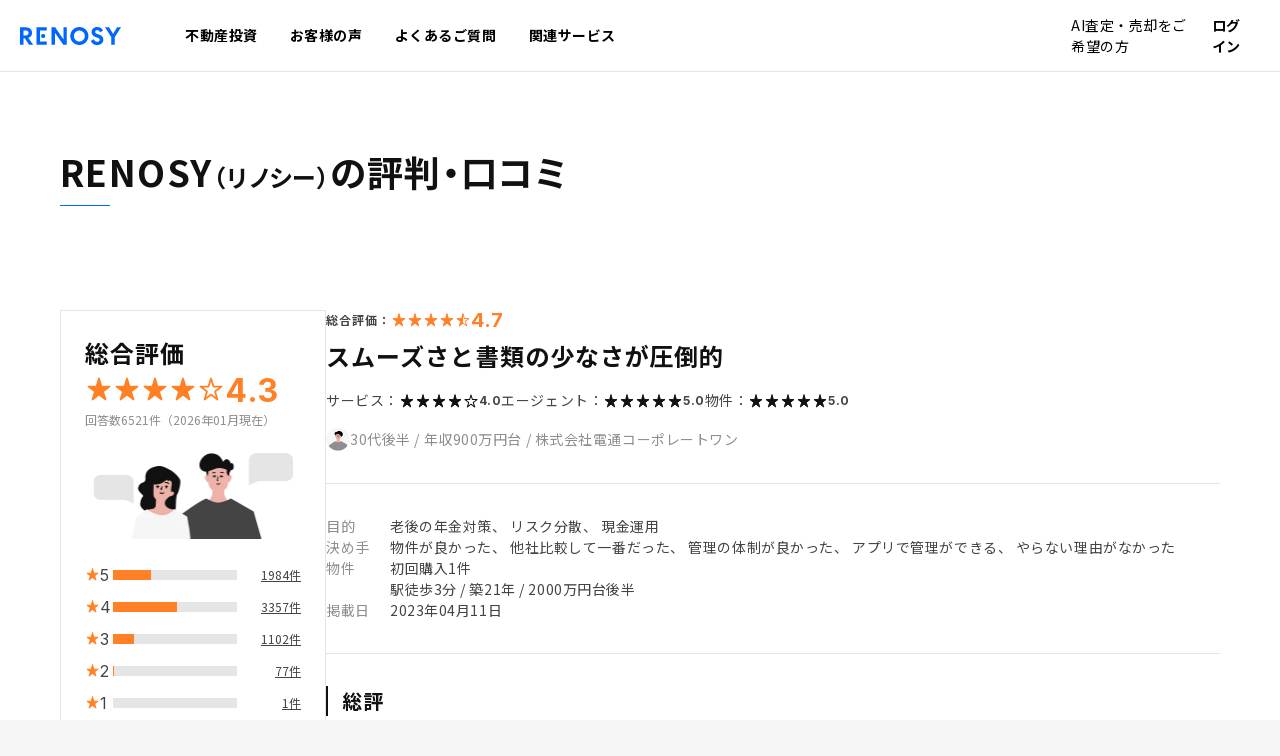

--- FILE ---
content_type: text/html; charset=utf-8
request_url: https://www.renosy.com/investment/voice/reviews/3596
body_size: 49353
content:
<!DOCTYPE html>
<html lang="ja">
  <head>
      <script>
  window.dataLayer = window.dataLayer || [];
  dataLayer.push({"login_flag":false});
</script>


      <!-- Google Tag Manager -->
      <script>(function(w,d,s,l,i){w[l]=w[l]||[];w[l].push({'gtm.start':
          new Date().getTime(),event:'gtm.js'});var f=d.getElementsByTagName(s)[0],
        j=d.createElement(s),dl=l!='dataLayer'?'&l='+l:'';j.async=true;j.src=
        'https://www.googletagmanager.com/gtm.js?id='+i+dl;f.parentNode.insertBefore(j,f);
      })(window,document,'script','dataLayer','GTM-KD7XX5M');</script>
      <!-- End Google Tag Manager -->

    <!-- Start KARTE Tag -->
<script>!function(n){if(!window[n]){var o=window[n]=function(){var n=[].slice.call(arguments);return o.x?o.x.apply(0,n):o.q.push(n)};o.q=[],o.i=Date.now(),o.allow=function(){o.o="allow"},o.deny=function(){o.o="deny"}}}("krt")</script>
<script async src="https://cdn-edge.karte.io/84fdf4b65cc9d6e776f9a8fab469f703/edge.js"></script>
<!-- End KARTE Tag -->


      <!-- Start Datadog RUM -->
  <script>
    (function(h,o,u,n,d) {
      h=h[d]=h[d]||{q:[],onReady:function(c){h.q.push(c)}}
      d=o.createElement(u);d.async=1;d.src=n
      n=o.getElementsByTagName(u)[0];n.parentNode.insertBefore(d,n)
    })(window,document,'script','https://www.datadoghq-browser-agent.com/us1/v6/datadog-rum.js','DD_RUM')
  </script>

  <script>
    window.DD_RUM.onReady(function() {
      window.DD_RUM.init({
        applicationId: 'ae0abfc7-d578-4b07-ab6e-20ce143a08a7',
        clientToken: 'pub81fbfe95097f8a608930b4d509d9f1ff',
        site: 'datadoghq.com',
        service: 'renosy-asset',
        env: 'prd',
        allowedTracingUrls: ['https://www.renosy.com'],
        traceSampleRate: 20,
        traceContextInjection: 'sampled',
        sessionSampleRate: 100,
        sessionReplaySampleRate: 0,
        trackBfcacheViews: true,
        defaultPrivacyLevel: 'mask',
      });
    });
  </script>
  <!-- End Datadog RUM -->


    <meta charset="UTF-8">
    <meta http-equiv="X-UA-Compatible" content="IE=Edge">
    <meta name="format-detection" content="telephone=no">
    <meta name="viewport" content="width=device-width">
    <title>スムーズさと書類の少なさが圧倒的 | RENOSY（リノシー） の評判・口コミ | RENOSY(リノシー) 不動産投資</title>
      <meta name="description" content="RENOSY（リノシー）で不動産投資を始めたお客様の生の声（評判・口コミ）を掲載。購入に至った経緯やサービスに関するアンケートを実施し、記入いただいた良い評価も、解決すべき課題も、正直にお見せしています。">
      <meta property="og:description" content="RENOSY（リノシー）で不動産投資を始めたお客様の生の声（評判・口コミ）を掲載。購入に至った経緯やサービスに関するアンケートを実施し、記入いただいた良い評価も、解決すべき課題も、正直にお見せしています。">
      <meta property="og:url" content="https://www.renosy.com/investment/voice/reviews/3596">
      <meta property="og:title" content="スムーズさと書類の少なさが圧倒的 | RENOSY（リノシー） の評判・口コミ | RENOSY(リノシー) 不動産投資">
      <meta property="og:image" content="https://assets.renosy.com/asset/images/views/renosy_main/og_image-D4EcNRUJ.png">
      <meta property="og:site_name" content="RENOSY（リノシー）">
      <meta property="og:type" content="article">
      <meta property="fb:app_id" content="2061030897507159">
      <meta name="twitter:card" content="summary_large_image">
      <meta name="twitter:site" content="@RENOSY_official">
    <meta name="referrer" content="no-referrer-when-downgrade">
    <meta name="csrf-param" content="authenticity_token" />
<meta name="csrf-token" content="kWZsFWB1w8fV58i9y7KjbBeeXNDcofTIUrPuxF5WAGUgARMhC6KQHDqboH8uDRsj33n4KFBp2wO-paCmXrGHXQ" />
    
    <link rel="preconnect" href="https://fonts.googleapis.com">
    <link rel="preconnect" href="https://fonts.gstatic.com" crossorigin>
    <link href="https://fonts.googleapis.com/css2?family=Inter:wght@400;700;900&family=Noto+Sans+JP:wght@400;700;900&display=swap" rel="stylesheet">
    <link rel="icon" href="https://assets.renosy.com/asset/images/favicon-DvLp-IZy.ico" />
    <link rel="apple-touch-icon" sizes="180x180" href="https://assets.renosy.com/asset/images/apple-touch-icon-D_HXqbu_.png" />
    <link rel="icon" sizes="192x192" type="image/png" href="https://assets.renosy.com/asset/images/android-icon-192x192-DSdleu9s.png" />
    <link rel="icon" sizes="512x512" type="image/png" href="https://assets.renosy.com/asset/images/android-icon-512x512-Cqo7MqwH.png" />

    
    
    <link rel="stylesheet" href="https://assets.renosy.com/asset/investments/css/mypage/application-DHdLWI7g.css" media="all" />
    <script src="https://assets.renosy.com/asset/investments/js/common-D8O2f2Cm.js" type="module"></script>
    <script src="https://assets.renosy.com/asset/js/shared/chatbot_handle-Bx-I6X9D.js" type="module"></script>

        <link rel="stylesheet" href="https://assets.renosy.com/asset/css/pc/object/project/reviews-0hmxyKpP.css" media="all" />

    <style>@layer footer{:root{--product-primary:#06f;--product-primary-rgb:0 102 255;--product-secondary:#333;--product-secondary-rgb:51 51 51;--product-tertiary:#ff8025;--product-tertiary-rgb:255 128 37;--text-title:#111;--text-title-rgb:17 17 17;--text-body:#444;--text-body-rgb:68 68 68;--text-annotation:#8e8e8e;--text-annotation-rgb:142 142 142;--text-placeholder:#b1b1b1;--text-placeholder-rgb:177 177 177;--text-white:#fff;--text-white-rgb:255 255 255;--text-link:#0052cc;--text-link-rgb:0 82 204;--object-surface:#fff;--object-surface-rgb:255 255 255;--object-background:#f6f6f6;--object-background-rgb:246 246 246;--object-border:#e5e5e5;--object-border-rgb:229 229 229;--object-frame-line:#ccc;--object-frame-line-rgb:204 204 204;--state-positive:#007e68;--state-positive-rgb:0 126 104;--state-positive-background:#eef8f8;--state-positive-background-rgb:238 248 248;--state-negative:#cf3836;--state-negative-rgb:207 56 54;--state-negative-background:#fcf3f3;--state-negative-background-rgb:252 243 243;--tag-orange:#ad5719;--tag-orange-rgb:173 87 25;--tag-orange-background:#fff2e9;--tag-orange-background-rgb:255 242 233;--tag-green:#007e68;--tag-green-rgb:0 126 104;--tag-green-background:#eef8f8;--tag-green-background-rgb:238 248 248;--tag-red:#cf3836;--tag-red-rgb:207 56 54;--tag-red-background:#fcf3f3;--tag-red-background-rgb:252 243 243;--tag-blue:#0052cc;--tag-blue-rgb:0 82 204;--tag-blue-background:#ebf3ff;--tag-blue-background-rgb:235 243 255;--tag-gray:#333;--tag-gray-rgb:51 51 51;--tag-gray-background:#ebebeb;--tag-gray-background-rgb:235 235 235;--object-overlay:rgb(0 0 0/0.6)}}.RENOSY-cmnfooterV5__svg{display:none}.RENOSY-cmnfooterV5 *{-webkit-box-sizing:content-box;box-sizing:content-box}.RENOSY-cmnfooterV5 a{opacity:1}.RENOSY-cmnfooterV5__copyright{margin-left:auto}.RENOSY-cmnfooterV5__copyright>small{font-family:Inter,sans-serif;display:block;font-size:12px;color:var(--text-annotation);white-space:nowrap}.RENOSY-cmnfooterV5__info{display:-webkit-box;display:-ms-flexbox;display:flex;-webkit-box-orient:vertical;-webkit-box-direction:normal;-ms-flex-direction:column;flex-direction:column;-webkit-box-pack:justify;-ms-flex-pack:justify;justify-content:space-between;-ms-flex-negative:0;flex-shrink:0}.RENOSY-cmnfooterV5__infoDescription{display:-ms-grid;display:grid;gap:24px}.RENOSY-cmnfooterV5__jpx{display:-webkit-box;display:-ms-flexbox;display:flex;-webkit-box-align:center;-ms-flex-align:center;align-items:center;gap:16px}.RENOSY-cmnfooterV5__jpx:before{content:"";display:block;width:40px;height:40px;background:url([data-uri]) no-repeat 50%;background-size:contain;-ms-flex-negative:0;flex-shrink:0}.RENOSY-cmnfooterV5__jpxText{font-size:14px;color:var(--text-body)}.RENOSY-cmnfooterV5{background-color:var(--object-surface);line-height:1.5;letter-spacing:.04em;color:#fff;padding:80px 20px 40px}.RENOSY-cmnfooterV5 a{color:var(--text-title)}.RENOSY-cmnfooterV5__inner{margin:0 auto;max-width:1160px}.RENOSY-cmnfooterV5__upper{display:-webkit-box;display:-ms-flexbox;display:flex;gap:80px}.RENOSY-cmnfooterV5__lower{padding-top:40px;text-align:center}.RENOSY-cmnfooterV5__logo svg{width:166px;fill:var(--product-primary)}.RENOSY-cmnfooterV5__nav{display:-webkit-box;display:-ms-flexbox;display:flex;-webkit-box-pack:justify;-ms-flex-pack:justify;justify-content:space-between;-webkit-box-align:start;-ms-flex-align:start;align-items:flex-start;width:calc(100% - 330px);-webkit-box-ordinal-group:3;-ms-flex-order:2;order:2;gap:8px}.RENOSY-cmnfooterV5__navGroup{display:-webkit-box;display:-ms-flexbox;display:flex;-webkit-box-orient:vertical;-webkit-box-direction:normal;-ms-flex-direction:column;flex-direction:column;gap:16px}.RENOSY-cmnfooterV5__navTitle{color:var(--text-body);font-size:14px;margin:0}.RENOSY-cmnfooterV5__navList{margin:-8px}.RENOSY-cmnfooterV5__navItem{display:-webkit-box;display:-ms-flexbox;display:flex}.RENOSY-cmnfooterV5__navLink{font-weight:700;font-size:14px;position:relative;padding:8px}.RENOSY-cmnfooterV5__navLink[target=_blank]{display:-webkit-inline-box;display:-ms-inline-flexbox;display:inline-flex;-webkit-box-align:center;-ms-flex-align:center;align-items:center;gap:8px}.RENOSY-cmnfooterV5__navLink[target=_blank]:after{content:"";display:inline-block;width:14px;height:14px;-webkit-mask-image:url([data-uri]);mask-image:url([data-uri]);background-color:currentColor}.RENOSY-cmnfooterV5__sns{display:-webkit-box;display:-ms-flexbox;display:flex;gap:24px}.RENOSY-cmnfooterV5__snsItem{width:24px;height:24px}.RENOSY-cmnfooterV5__snsLink{display:block;position:relative;line-height:1;font-size:0}.RENOSY-cmnfooterV5__snsLink:before{position:absolute;display:block;content:"";top:-12px;right:-12px;bottom:-12px;left:-12px}@media screen and (max-width:1023px){.RENOSY-cmnfooterV5__info{display:contents}.RENOSY-cmnfooterV5__infoDescription{-webkit-box-ordinal-group:2;-ms-flex-order:1;order:1}.RENOSY-cmnfooterV5__infoFooter{-webkit-box-ordinal-group:4;-ms-flex-order:3;order:3}.RENOSY-cmnfooterV5{padding-top:40px}.RENOSY-cmnfooterV5__upper{-webkit-box-orient:vertical;-webkit-box-direction:normal;-ms-flex-direction:column;flex-direction:column}.RENOSY-cmnfooterV5__logo svg{width:120px}.RENOSY-cmnfooterV5__nav{-webkit-box-orient:vertical;-webkit-box-direction:normal;-ms-flex-direction:column;flex-direction:column;gap:40px;width:100%}}@media screen and (max-width:1159px){.RENOSY-cmnfooterV5__upper{gap:40px}}@media (hover:hover){.RENOSY-cmnfooterV5__snsLink:hover{opacity:.7}}
</style>

        <script type="application/ld+json">
  [
    {"@context": "https://schema.org", "@type": "BreadcrumbList", "itemListElement": [
      { "@type": "ListItem", "position": 1, "name": "投資する", "item": "https://www.renosy.com/" }
,
      {"@type": "ListItem", "position": 2, "name": "お客様の声", "item": "https://www.renosy.com/investment/voice"},
      {"@type": "ListItem", "position": 3, "name": "RENOSY（リノシー）の評判・口コミ", "item": "https://www.renosy.com/investment/voice/reviews"},
      {"@type": "ListItem", "position": 4, "name": "スムーズさと書類の少なさが圧倒的", "item": "https://www.renosy.com/investment/voice/reviews/3596"}
      ]
    },
    {
      "@context": "https://schema.org",
      "@type": "Product",
      "name": "RENOSY 不動産投資",
      "url": "https://www.renosy.com/investment/voice/reviews/3596",
      "description": "GA technologies（ジーエーテクノロジーズ）のRENOSY不動産投資で中古マンションを購入し、投資を始めたお客様の生の声（評判・口コミ）を掲載しています。検討時の参考にお役立てください。",
      "brand": "RENOSY",
      "image": "https://assets.renosy.com/asset/images/shared/ogp/ogimage-17FYSga2.png",
      "aggregateRating": {
        "@type": "AggregateRating",
        "ratingValue": "4.3",
        "reviewCount": "6521"
      },
      "review": {
        "@type": "Review",
        "name": "30代後半男性",
        "reviewbody": "【よかった点】私の場合、不動産投資を始めることは決めており、どこの会社にするかという探し方から入りました。事前に色々調べて知識を持っていましたが、やはり不安はありましたので、真摯に話を聞いてくれて裏の少なそうな担当者を探して4社ほど話を聞きました。決めたポイントの１つは企業力ですね。会社として力もありますし、アピールされているとおりITを駆使した良いサービスでした。金融機関の関係で完全に電子化できないようで残念ですが、本当に契約までの手間が少なく手際が良かったのが好印象です。不動産投資に興味がある人は是非おすすめです。【改善してほしい点】収支面でもう少し他社と差が出せれば申し分ないです。",
        "datePublished": "2023年04月11日",
        "reviewRating": {
          "@type": "Rating",
          "bestRating": "5",
          "worstRating": "1",
          "ratingValue": "4.7"
        },
        "author": {
          "@type": "Person",
          "name": "30代後半男性"
        }
      }
    }
  ]
  </script>
  <link rel="canonical" href="https://www.renosy.com/investment/voice/reviews/3596">

        <script src="https://assets.renosy.com/asset/js/views/reviews-5mzpOHtc.js" type="module"></script>

  </head>

  <body id="pageAssetVoiceReviewsDetail" class=" bg-object-background">
      <!-- Google Tag Manager (noscript) -->
      <noscript><iframe src="https://www.googletagmanager.com/ns.html?id=GTM-KD7XX5M"
            height="0" width="0" style="display:none;visibility:hidden"></iframe></noscript>
      <!-- End Google Tag Manager (noscript) -->

      <header class="sticky top-0 z-50 flex justify-between items-center h-[50px] lg:h-9 pl-2.5 pr-1.5 desktop:px-2.5 bg-white border-b border-b-object-border transition-all duration-300" id="js-header">
  <div class="flex items-center h-full w-full mx-auto">
    <a class="hover:opacity-60 transition-opacity duration-300 order-1" href="https://www.renosy.com/">
      <svg role="img" aria-label="RENOSY" width="101" height="18" viewBox="0 0 101 18" xmlns="http://www.w3.org/2000/svg"><g clip-path="url(#a)"><path class="fill-product-primary" d="M8.5 10.77a5.13 5.13 0 0 0 3.53-4.95c0-3.39-2.42-5.5-6.3-5.5H0v17.35h3.45v-6.45H4.7l4.34 6.45h4.09L8.3 10.84l.19-.07ZM5.75 8.4h-2.3V3.43h2.3c1.69 0 2.78.97 2.78 2.47 0 1.5-1.12 2.5-2.78 2.5ZM20 3.45h6.78V.33H16.53v17.34h10.3v-3.12H20V3.45ZM31.57.33v17.34h3.38V5.7l8.3 11.97h3.55V.33h-3.38v12.03L35.2.33h-3.63ZM59.35 0c-5 0-9.08 4.04-9.08 9s4.08 9 9.08 9c5.01 0 9.08-4.04 9.08-9s-4.07-9-9.08-9Zm0 14.62A5.5 5.5 0 0 1 53.85 9a5.5 5.5 0 1 1 11 0 5.5 5.5 0 0 1-5.5 5.62ZM79.25 7.68l-2.3-.88c-.84-.32-1.81-.81-1.81-1.88 0-1.01.87-1.72 2.12-1.72 1.18 0 2.2.75 2.84 2.06l2.89-1.67A6.36 6.36 0 0 0 77.19 0c-3.32 0-5.63 2.11-5.63 5.14 0 2.3 1.34 3.9 4.1 4.9l2.13.76c1.34.48 1.94 1.1 1.94 2.03 0 1.13-1 1.92-2.42 1.92-1.5 0-2.81-.94-3.48-2.46l-3 1.6A6.68 6.68 0 0 0 77.27 18c3.02 0 6.07-1.86 6.07-5.42 0-2.3-1.3-3.85-4.08-4.9ZM97.08.33l-4 6.6-4-6.6h-3.97l6.18 9.79v7.55h3.5v-7.55l.03-.04 6.16-9.75h-3.9Z"/><path class="fill-product-primary" d="M22.92 11.1a2.1 2.1 0 1 0 0-4.18 2.1 2.1 0 0 0 0 4.18Z"/></g><defs><clipPath id="a"><path d="M0 0h100.98v18H0z"/></clipPath></defs></svg>
</a>
    <nav class="max-lg:fixed max-lg:top-0 max-lg:right-0 max-lg:bottom-0 max-lg:flex-col max-lg:bg-object-surface  max-lg:transition-opacity_visibility max-lg:opacity-0 max-lg:invisible max-lg:duration-300 lg:order-2 flex h-full w-full lg:ml-6 max-lg:max-w-[375px]" id="js-header-nav">
      <div class="lg:hidden flex justify-end items-center h-[50px] shrink-0 px-1.5">
        <button type="button" class="flex w-5 h-5 items-center justify-center js-header-menu-close-button" aria-label="メニューを閉じる">
          <svg width="32" height="32" viewBox="0 0 32 32" fill="none" xmlns="http://www.w3.org/2000/svg" class="w-3 h-3 [&amp;>path]:stroke-text-title" aria-hidden="true">
<path d="M24.9037 7.09668L7.09766 24.9027" stroke="currentColor" stroke-width="2" stroke-linecap="round"></path>
<path d="M24.9037 24.9027L7.09766 7.09668" stroke="currentColor" stroke-width="2" stroke-linecap="round"></path>
</svg>


        </button>
      </div>
      <ul class="flex gap-y-3 gap-x-1 h-full flex-col lg:flex-row max-lg:overflow-y-auto max-lg:px-2.5 max-lg:border-b max-lg:border-b-object-border max-lg:pb-3 max-lg:justify-start">

          <li class="lg:h-full group max-lg:border-b max-lg:border-b-object-border max-lg:pb-3 has-megamenu">
              <a class="max-lg:gap-0.5 flex items-center lg:justify-center lg:h-full text-3xs font-bold tracking-normal leading-normal lg:p-2 relative group-hover:lg:text-product-primary hover:max-lg:opacity-60 transition-colors_opacity duration-300" href="/investment">
                <span>不動産投資<span class="lg:hidden">TOP</span></span>
                <span class="lg:hidden">
                  
<svg xmlns="http://www.w3.org/2000/svg" width="32" height="32" viewBox="0 0 32 32" class="w-2 h-2" aria-hidden="true">

<path d="M28.92 16.38c0.047-0.112 0.075-0.243 0.075-0.38s-0.028-0.268-0.077-0.387l0.002 0.007c-0.050-0.128-0.122-0.238-0.21-0.33l-8-8c-0.182-0.182-0.433-0.294-0.71-0.294-0.555 0-1.004 0.45-1.004 1.004 0 0.277 0.112 0.528 0.294 0.71v0l6.3 6.29h-21.59c-0.552 0-1 0.448-1 1s0.448 1 1 1v0h21.59l-6.3 6.29c-0.183 0.181-0.296 0.432-0.296 0.71s0.113 0.529 0.296 0.71l0 0c0.181 0.183 0.432 0.296 0.71 0.296s0.529-0.113 0.71-0.296l8-8c0.088-0.092 0.16-0.202 0.208-0.323l0.002-0.007z"></path>
</svg>


                </span>
                <span class="max-lg:hidden w-full h-0.5 bg-product-primary absolute left-0 bottom-0 opacity-0 group-hover:opacity-100 transition-opacity duration-300"></span>
</a>
              <div class="js-megamenu lg:bg-object-surface lg:p-6 flex flex-col gap-5 lg:absolute lg:top-full lg:left-0 w-full lg:border-t lg:border-t-object-border transition-opacity_visiblity duration-300 lg:opacity-0 lg:invisible group-hover:opacity-100 group-hover:visible max-lg:mt-3">
                  <div class="max-lg:hidden border-b border-b-object-border pb-4 text-s font-bold tracking-normal leading-normal">
                    <a class="flex items-center gap-1.5 hover:opacity-60 transition-opacity" href="/investment">
                      不動産投資のラインナップ一覧
                      
<svg xmlns="http://www.w3.org/2000/svg" width="32" height="32" viewBox="0 0 32 32" class="w-3 h-3" aria-hidden="true">

<path d="M28.92 16.38c0.047-0.112 0.075-0.243 0.075-0.38s-0.028-0.268-0.077-0.387l0.002 0.007c-0.050-0.128-0.122-0.238-0.21-0.33l-8-8c-0.182-0.182-0.433-0.294-0.71-0.294-0.555 0-1.004 0.45-1.004 1.004 0 0.277 0.112 0.528 0.294 0.71v0l6.3 6.29h-21.59c-0.552 0-1 0.448-1 1s0.448 1 1 1v0h21.59l-6.3 6.29c-0.183 0.181-0.296 0.432-0.296 0.71s0.113 0.529 0.296 0.71l0 0c0.181 0.183 0.432 0.296 0.71 0.296s0.529-0.113 0.71-0.296l8-8c0.088-0.092 0.16-0.202 0.208-0.323l0.002-0.007z"></path>
</svg>


</a>                  </div>
                <div class="flex gap-3 flex-col lg:flex-row lg:gap-6">
                    <ul class="flex gap-y-2 gap-x-5 text-3xs tracking-normal leading-normal flex-col lg:flex-row">
                        <li>
                          <a class="inline-flex lg:flex-col items-center gap-y-0.5 gap-x-1 hover:opacity-60 transition-opacity" href="/investment/condo">
                            <svg width="24" height="25" viewBox="0 0 24 25" fill="none" xmlns="http://www.w3.org/2000/svg" class="w-3 h-3 lg:w-4 lg:h-4" aria-hidden="true">
<path d="M18 3.125H6C5.58579 3.125 5.25 3.46079 5.25 3.875V20.75C5.25 20.9571 5.41789 21.125 5.625 21.125H9.21429C9.42139 21.125 9.58929 20.9571 9.58929 20.75V18.0714C9.58929 17.8643 9.75718 17.6964 9.96429 17.6964H14.0357C14.2428 17.6964 14.4107 17.8643 14.4107 18.0714V20.75C14.4107 20.9571 14.5786 21.125 14.7857 21.125H18.375C18.5821 21.125 18.75 20.9571 18.75 20.75V3.875C18.75 3.46079 18.4142 3.125 18 3.125Z" stroke="#111111" stroke-width="1.5"></path>
<path d="M13.3872 6.875H15.3833" stroke="#111111" stroke-width="1.5" stroke-linecap="round" stroke-linejoin="round"></path>
<path d="M8.76709 6.875H10.7632" stroke="#111111" stroke-width="1.5" stroke-linecap="round" stroke-linejoin="round"></path>
<path d="M13.3872 10.3035H15.3833" stroke="#111111" stroke-width="1.5" stroke-linecap="round" stroke-linejoin="round"></path>
<path d="M8.76709 10.3035H10.7632" stroke="#111111" stroke-width="1.5" stroke-linecap="round" stroke-linejoin="round"></path>
<path d="M13.3872 13.7319H15.3833" stroke="#111111" stroke-width="1.5" stroke-linecap="round" stroke-linejoin="round"></path>
<path d="M8.76709 13.7319H10.7632" stroke="#111111" stroke-width="1.5" stroke-linecap="round" stroke-linejoin="round"></path>
</svg>


                            マンション投資
</a>                        </li>
                        <li>
                          <a class="inline-flex lg:flex-col items-center gap-y-0.5 gap-x-1 hover:opacity-60 transition-opacity" href="/investment/apartment">
                            <svg width="24" height="25" viewBox="0 0 24 25" fill="none" xmlns="http://www.w3.org/2000/svg" class="w-3 h-3 lg:w-4 lg:h-4" aria-hidden="true">
<path d="M20.228 5.75H3.72803C3.31381 5.75 2.97803 6.08579 2.97803 6.5V18.875C2.97803 19.0821 3.14592 19.25 3.35303 19.25H9.72803C9.93513 19.25 10.103 19.0821 10.103 18.875V16.4821C10.103 16.275 10.2709 16.1071 10.478 16.1071H13.478C13.6851 16.1071 13.853 16.275 13.853 16.4821V18.875C13.853 19.0821 14.0209 19.25 14.228 19.25H20.603C20.8101 19.25 20.978 19.0821 20.978 18.875V6.5C20.978 6.08579 20.6422 5.75 20.228 5.75Z" stroke="#111111" stroke-width="1.5"></path>
<path d="M16.103 9.5H17.723" stroke="#111111" stroke-width="1.5" stroke-linecap="round" stroke-linejoin="round"></path>
<path d="M6.35303 9.5H7.97303" stroke="#111111" stroke-width="1.5" stroke-linecap="round" stroke-linejoin="round"></path>
<path d="M11.228 9.5H12.848" stroke="#111111" stroke-width="1.5" stroke-linecap="round" stroke-linejoin="round"></path>
<path d="M11.228 12.5H12.848" stroke="#111111" stroke-width="1.5" stroke-linecap="round" stroke-linejoin="round"></path>
<path d="M16.103 12.5H17.723" stroke="#111111" stroke-width="1.5" stroke-linecap="round" stroke-linejoin="round"></path>
<path d="M6.35303 12.5H7.97303" stroke="#111111" stroke-width="1.5" stroke-linecap="round" stroke-linejoin="round"></path>
</svg>


                            アパート投資
</a>                        </li>
                        <li>
                          <a class="inline-flex lg:flex-col items-center gap-y-0.5 gap-x-1 hover:opacity-60 transition-opacity" href="/investment/house">
                            <svg width="24" height="25" viewBox="0 0 24 25" fill="none" xmlns="http://www.w3.org/2000/svg" class="w-3 h-3 lg:w-4 lg:h-4" aria-hidden="true">
<path d="M2.69238 10.3635L12.0291 2.96094L21.293 10.3635" stroke="#111111" stroke-width="1.5"></path>
<path d="M4.91309 20.7726V8.61816" stroke="#111111" stroke-width="1.5"></path>
<path d="M19.1543 20.7726V8.61816" stroke="#111111" stroke-width="1.5"></path>
<path d="M2.28735 20.78H21.7499" stroke="#111111" stroke-width="1.5"></path>
<path d="M10.5598 13.9924H7.50732V20.7724H10.5598V13.9924Z" stroke="#111111" stroke-width="1.5"></path>
<path d="M16.5374 11.8252H12.7874V15.5152H16.5374V11.8252Z" stroke="#111111" stroke-width="1.5"></path>
</svg>


                            戸建て投資
</a>                        </li>
                        <li>
                          <a class="inline-flex lg:flex-col items-center gap-y-0.5 gap-x-1 hover:opacity-60 transition-opacity" href="/investment/worldwide">
                            <svg width="24" height="25" viewBox="0 0 24 25" fill="none" xmlns="http://www.w3.org/2000/svg" class="w-3 h-3 lg:w-4 lg:h-4" aria-hidden="true">
<circle cx="12" cy="12.5" r="9" stroke="#111111" stroke-width="1.5"></circle>
<path d="M3.75 9.125H20.25" stroke="black" stroke-width="1.5" stroke-linejoin="round"></path>
<path d="M3.75 15.875H20.25" stroke="black" stroke-width="1.5" stroke-linejoin="round"></path>
<path d="M12 3.5C14.345 5.96452 15.6776 9.16283 15.75 12.5C15.6776 15.8372 14.345 19.0355 12 21.5C9.65505 19.0355 8.32242 15.8372 8.25 12.5C8.32242 9.16283 9.65505 5.96452 12 3.5Z" stroke="black" stroke-width="1.5" stroke-linecap="round" stroke-linejoin="round"></path>
</svg>


                            海外不動産投資
</a>                        </li>
                    </ul>
                  <ul class="flex flex-col gap-y-2 text-3xs tracking-normal leading-normal border-l-object-border lg:pl-6 lg:border-l">
                      <li>
                          <a class="hover:opacity-60 transition-opacity" href="/investment/why_renosy">RENOSYの不動産投資の特長</a>
                      </li>
                      <li>
                          <a class="hover:opacity-60 transition-opacity" href="/investment/how">不動産投資の仕組み</a>
                      </li>
                      <li>
                          <a class="hover:opacity-60 transition-opacity" href="/investment/merits">不動産投資のメリット</a>
                      </li>
                      <li>
                          <a class="hover:opacity-60 transition-opacity" href="/investment/risk">不動産投資のリスクと対策</a>
                      </li>
                      <li>
                          <a class="inline-flex items-center gap-0.5 hover:opacity-60 transition-opacity" target="_blank" href="/magazine/">
                            RENOSYマガジン
                            
<svg xmlns="http://www.w3.org/2000/svg" width="32" height="32" viewBox="0 0 32 32" class="w-2 h-2" aria-hidden="true">

<path d="M21.33 29h-14.66c-2.027 0-3.67-1.643-3.67-3.67v0-14.66c0-2.027 1.643-3.67 3.67-3.67v0h8c0.552 0 1 0.448 1 1s-0.448 1-1 1v0h-8c-0.922 0-1.67 0.748-1.67 1.67v0 14.66c0 0.922 0.748 1.67 1.67 1.67v0h14.66c0.922 0 1.67-0.748 1.67-1.67v0-8c0-0.552 0.448-1 1-1s1 0.448 1 1v0 8c0 2.027-1.643 3.67-3.67 3.67v0z"></path>
<path d="M28.92 3.62c-0.104-0.245-0.295-0.436-0.533-0.538l-0.007-0.002c-0.112-0.049-0.242-0.078-0.379-0.080h-8.001c-0.552 0-1 0.448-1 1s0.448 1 1 1v0h5.59l-13 13c-0.18 0.181-0.291 0.43-0.291 0.705s0.111 0.524 0.291 0.705l-0-0c0.178 0.182 0.425 0.296 0.699 0.3h0.001c0.278-0.001 0.529-0.116 0.71-0.3l13-13v5.59c0 0.552 0.448 1 1 1s1-0.448 1-1v0-8c-0.002-0.138-0.031-0.268-0.082-0.386l0.003 0.006z"></path>
</svg>


</a>                      </li>
                  </ul>
                </div>
              </div>
          </li>
          <li class="lg:h-full group max-lg:border-b max-lg:border-b-object-border max-lg:pb-3 has-megamenu">
              <a class="max-lg:gap-0.5 flex items-center lg:justify-center lg:h-full text-3xs font-bold tracking-normal leading-normal lg:p-2 relative group-hover:lg:text-product-primary hover:max-lg:opacity-60 transition-colors_opacity duration-300" href="/investment/voice">
                <span>お客様の声</span>
                <span class="lg:hidden">
                  
<svg xmlns="http://www.w3.org/2000/svg" width="32" height="32" viewBox="0 0 32 32" class="w-2 h-2" aria-hidden="true">

<path d="M28.92 16.38c0.047-0.112 0.075-0.243 0.075-0.38s-0.028-0.268-0.077-0.387l0.002 0.007c-0.050-0.128-0.122-0.238-0.21-0.33l-8-8c-0.182-0.182-0.433-0.294-0.71-0.294-0.555 0-1.004 0.45-1.004 1.004 0 0.277 0.112 0.528 0.294 0.71v0l6.3 6.29h-21.59c-0.552 0-1 0.448-1 1s0.448 1 1 1v0h21.59l-6.3 6.29c-0.183 0.181-0.296 0.432-0.296 0.71s0.113 0.529 0.296 0.71l0 0c0.181 0.183 0.432 0.296 0.71 0.296s0.529-0.113 0.71-0.296l8-8c0.088-0.092 0.16-0.202 0.208-0.323l0.002-0.007z"></path>
</svg>


                </span>
                <span class="max-lg:hidden w-full h-0.5 bg-product-primary absolute left-0 bottom-0 opacity-0 group-hover:opacity-100 transition-opacity duration-300"></span>
</a>
              <div class="js-megamenu lg:bg-object-surface lg:p-6 flex flex-col gap-5 lg:absolute lg:top-full lg:left-0 w-full lg:border-t lg:border-t-object-border transition-opacity_visiblity duration-300 lg:opacity-0 lg:invisible group-hover:opacity-100 group-hover:visible max-lg:mt-3">
                  <div class="max-lg:hidden border-b border-b-object-border pb-4 text-s font-bold tracking-normal leading-normal">
                    <a class="flex items-center gap-1.5 hover:opacity-60 transition-opacity" href="/investment/voice">
                      お客様の声
                      
<svg xmlns="http://www.w3.org/2000/svg" width="32" height="32" viewBox="0 0 32 32" class="w-3 h-3" aria-hidden="true">

<path d="M28.92 16.38c0.047-0.112 0.075-0.243 0.075-0.38s-0.028-0.268-0.077-0.387l0.002 0.007c-0.050-0.128-0.122-0.238-0.21-0.33l-8-8c-0.182-0.182-0.433-0.294-0.71-0.294-0.555 0-1.004 0.45-1.004 1.004 0 0.277 0.112 0.528 0.294 0.71v0l6.3 6.29h-21.59c-0.552 0-1 0.448-1 1s0.448 1 1 1v0h21.59l-6.3 6.29c-0.183 0.181-0.296 0.432-0.296 0.71s0.113 0.529 0.296 0.71l0 0c0.181 0.183 0.432 0.296 0.71 0.296s0.529-0.113 0.71-0.296l8-8c0.088-0.092 0.16-0.202 0.208-0.323l0.002-0.007z"></path>
</svg>


</a>                  </div>
                <div class="flex gap-3 flex-col lg:flex-row lg:gap-6">
                  <ul class="flex flex-col gap-y-2 text-3xs tracking-normal leading-normal border-l-object-border ">
                      <li>
                          <a class="hover:opacity-60 transition-opacity" href="/investment/voice/interviews">オーナーインタビュー</a>
                      </li>
                      <li>
                          <a class="hover:opacity-60 transition-opacity" href="/investment/voice/reviews">評判・口コミ</a>
                      </li>
                  </ul>
                </div>
              </div>
          </li>
          <li class="lg:h-full group max-lg:border-b max-lg:border-b-object-border max-lg:pb-3 ">
              <a class="max-lg:gap-0.5 flex items-center lg:justify-center lg:h-full text-3xs font-bold tracking-normal leading-normal lg:p-2 relative group-hover:lg:text-product-primary hover:max-lg:opacity-60 transition-colors_opacity duration-300" href="/investment/faqs">
                <span>よくあるご質問</span>
                <span class="lg:hidden">
                  
<svg xmlns="http://www.w3.org/2000/svg" width="32" height="32" viewBox="0 0 32 32" class="w-2 h-2" aria-hidden="true">

<path d="M28.92 16.38c0.047-0.112 0.075-0.243 0.075-0.38s-0.028-0.268-0.077-0.387l0.002 0.007c-0.050-0.128-0.122-0.238-0.21-0.33l-8-8c-0.182-0.182-0.433-0.294-0.71-0.294-0.555 0-1.004 0.45-1.004 1.004 0 0.277 0.112 0.528 0.294 0.71v0l6.3 6.29h-21.59c-0.552 0-1 0.448-1 1s0.448 1 1 1v0h21.59l-6.3 6.29c-0.183 0.181-0.296 0.432-0.296 0.71s0.113 0.529 0.296 0.71l0 0c0.181 0.183 0.432 0.296 0.71 0.296s0.529-0.113 0.71-0.296l8-8c0.088-0.092 0.16-0.202 0.208-0.323l0.002-0.007z"></path>
</svg>


                </span>
                <span class="max-lg:hidden w-full h-0.5 bg-product-primary absolute left-0 bottom-0 opacity-0 group-hover:opacity-100 transition-opacity duration-300"></span>
</a>
          </li>
          <li class="lg:h-full group max-lg:border-b max-lg:border-b-object-border max-lg:pb-3 has-megamenu">
              <a href="javascript:void(0)" class='flex max-lg:text-text-annotation lg:items-center lg:justify-center lg:h-full text-3xs font-bold tracking-normal leading-normal lg:p-2 relative group-hover:lg:text-product-primary transition-colors duration-300'>
                関連サービス
                <span class="max-lg:hidden w-full h-0.5 bg-product-primary absolute left-0 bottom-0 opacity-0 group-hover:opacity-100 transition-opacity duration-300"></span>
              </a>

              <div class="js-megamenu lg:bg-object-surface lg:p-6 flex flex-col gap-5 lg:absolute lg:top-full lg:left-0 w-full lg:border-t lg:border-t-object-border transition-opacity_visiblity duration-300 lg:opacity-0 lg:invisible group-hover:opacity-100 group-hover:visible max-lg:mt-3">
                <div class="flex gap-3 flex-col lg:flex-row lg:gap-6">
                  <ul class="flex flex-col gap-y-2 text-3xs tracking-normal leading-normal border-l-object-border ">
                      <li>
                          <a class="hover:opacity-60 transition-opacity" href="https://www.renosy.com/inheritance/entrustment">相続相談</a>
                      </li>
                      <li>
                          <a class="hover:opacity-60 transition-opacity" href="/inheritance/land_utilization">土地活用</a>
                      </li>
                      <li>
                          <a class="inline-flex items-center gap-0.5 hover:opacity-60 transition-opacity" target="_blank" href="https://renosy-am.co.jp">
                            賃貸管理
                            
<svg xmlns="http://www.w3.org/2000/svg" width="32" height="32" viewBox="0 0 32 32" class="w-2 h-2" aria-hidden="true">

<path d="M21.33 29h-14.66c-2.027 0-3.67-1.643-3.67-3.67v0-14.66c0-2.027 1.643-3.67 3.67-3.67v0h8c0.552 0 1 0.448 1 1s-0.448 1-1 1v0h-8c-0.922 0-1.67 0.748-1.67 1.67v0 14.66c0 0.922 0.748 1.67 1.67 1.67v0h14.66c0.922 0 1.67-0.748 1.67-1.67v0-8c0-0.552 0.448-1 1-1s1 0.448 1 1v0 8c0 2.027-1.643 3.67-3.67 3.67v0z"></path>
<path d="M28.92 3.62c-0.104-0.245-0.295-0.436-0.533-0.538l-0.007-0.002c-0.112-0.049-0.242-0.078-0.379-0.080h-8.001c-0.552 0-1 0.448-1 1s0.448 1 1 1v0h5.59l-13 13c-0.18 0.181-0.291 0.43-0.291 0.705s0.111 0.524 0.291 0.705l-0-0c0.178 0.182 0.425 0.296 0.699 0.3h0.001c0.278-0.001 0.529-0.116 0.71-0.3l13-13v5.59c0 0.552 0.448 1 1 1s1-0.448 1-1v0-8c-0.002-0.138-0.031-0.268-0.082-0.386l0.003 0.006z"></path>
</svg>


</a>                      </li>
                      <li>
                          <a class="inline-flex items-center gap-0.5 hover:opacity-60 transition-opacity" target="_blank" href="https://renosybank.jp">
                            RENOSY BANK
                            
<svg xmlns="http://www.w3.org/2000/svg" width="32" height="32" viewBox="0 0 32 32" class="w-2 h-2" aria-hidden="true">

<path d="M21.33 29h-14.66c-2.027 0-3.67-1.643-3.67-3.67v0-14.66c0-2.027 1.643-3.67 3.67-3.67v0h8c0.552 0 1 0.448 1 1s-0.448 1-1 1v0h-8c-0.922 0-1.67 0.748-1.67 1.67v0 14.66c0 0.922 0.748 1.67 1.67 1.67v0h14.66c0.922 0 1.67-0.748 1.67-1.67v0-8c0-0.552 0.448-1 1-1s1 0.448 1 1v0 8c0 2.027-1.643 3.67-3.67 3.67v0z"></path>
<path d="M28.92 3.62c-0.104-0.245-0.295-0.436-0.533-0.538l-0.007-0.002c-0.112-0.049-0.242-0.078-0.379-0.080h-8.001c-0.552 0-1 0.448-1 1s0.448 1 1 1v0h5.59l-13 13c-0.18 0.181-0.291 0.43-0.291 0.705s0.111 0.524 0.291 0.705l-0-0c0.178 0.182 0.425 0.296 0.699 0.3h0.001c0.278-0.001 0.529-0.116 0.71-0.3l13-13v5.59c0 0.552 0.448 1 1 1s1-0.448 1-1v0-8c-0.002-0.138-0.031-0.268-0.082-0.386l0.003 0.006z"></path>
</svg>


</a>                      </li>
                      <li>
                          <a class="inline-flex items-center gap-0.5 hover:opacity-60 transition-opacity" target="_blank" href="https://www.reno-one.com">
                            リノベーション
                            
<svg xmlns="http://www.w3.org/2000/svg" width="32" height="32" viewBox="0 0 32 32" class="w-2 h-2" aria-hidden="true">

<path d="M21.33 29h-14.66c-2.027 0-3.67-1.643-3.67-3.67v0-14.66c0-2.027 1.643-3.67 3.67-3.67v0h8c0.552 0 1 0.448 1 1s-0.448 1-1 1v0h-8c-0.922 0-1.67 0.748-1.67 1.67v0 14.66c0 0.922 0.748 1.67 1.67 1.67v0h14.66c0.922 0 1.67-0.748 1.67-1.67v0-8c0-0.552 0.448-1 1-1s1 0.448 1 1v0 8c0 2.027-1.643 3.67-3.67 3.67v0z"></path>
<path d="M28.92 3.62c-0.104-0.245-0.295-0.436-0.533-0.538l-0.007-0.002c-0.112-0.049-0.242-0.078-0.379-0.080h-8.001c-0.552 0-1 0.448-1 1s0.448 1 1 1v0h5.59l-13 13c-0.18 0.181-0.291 0.43-0.291 0.705s0.111 0.524 0.291 0.705l-0-0c0.178 0.182 0.425 0.296 0.699 0.3h0.001c0.278-0.001 0.529-0.116 0.71-0.3l13-13v5.59c0 0.552 0.448 1 1 1s1-0.448 1-1v0-8c-0.002-0.138-0.031-0.268-0.082-0.386l0.003 0.006z"></path>
</svg>


</a>                      </li>
                  </ul>
                </div>
              </div>
          </li>

        <li class="lg:h-full group has-megamenu max-lg:border-b max-lg:border-b-object-border max-lg:pb-3 lg:hidden">
          <a class="max-lg:gap-0.5 flex items-center lg:justify-center lg:h-full text-3xs font-bold tracking-normal leading-normal lg:p-2 relative lg:group-hover:text-product-primary hover:max-lg:opacity-60 transition-colors_opacity duration-300" href="https://www.renosy.com/sell/">
            <span>AI査定・売却をご希望の方</span>
            <span class="lg:hidden">
              
<svg xmlns="http://www.w3.org/2000/svg" width="32" height="32" viewBox="0 0 32 32" class="w-2 h-2" aria-hidden="true">

<path d="M28.92 16.38c0.047-0.112 0.075-0.243 0.075-0.38s-0.028-0.268-0.077-0.387l0.002 0.007c-0.050-0.128-0.122-0.238-0.21-0.33l-8-8c-0.182-0.182-0.433-0.294-0.71-0.294-0.555 0-1.004 0.45-1.004 1.004 0 0.277 0.112 0.528 0.294 0.71v0l6.3 6.29h-21.59c-0.552 0-1 0.448-1 1s0.448 1 1 1v0h21.59l-6.3 6.29c-0.183 0.181-0.296 0.432-0.296 0.71s0.113 0.529 0.296 0.71l0 0c0.181 0.183 0.432 0.296 0.71 0.296s0.529-0.113 0.71-0.296l8-8c0.088-0.092 0.16-0.202 0.208-0.323l0.002-0.007z"></path>
</svg>


            </span>
</a>        </li>

      </ul>

        <div class="py-3 px-2.5 lg:hidden">
          <a target="_blank" class="text-3xs text-text-white font-bold tracking-normal leading-normal inline-flex items-center justify-center min-h-[44px] min-w-[240px] rounded-full p-1 bg-product-primary hover:opacity-60 transition-opacity" href="https://inquiry.renosy.com/special/asset22_cb_direct_pp">資料請求する（無料）</a>
        </div>
    </nav>

    <div class="flex items-center gap-1 ml-auto order-3 pl-2 h-full">
        <ul class="flex items-center gap-3 text-nowrap h-full">
          <li class="group h-full">
            <a class="max-lg:hidden flex items-center h-full text-3xs tracking-normal leading-normal hover:opacity-60 transition-opacity h-full" href="https://www.renosy.com/sell/">AI査定・売却をご希望の方</a>
          </li>
          <li class="h-full group has-megamenu">
            <button type="button" class="js-login-button flex items-center py-1 text-4xs tracking-normal leading-normal h-full lg:hidden" id="js-header-login-button" aria-haspopup="true" aria-expanded="false" aria-controls="login-menu">
              ログイン
            </button>
            <a class="items-center p-2 text-3xs font-bold tracking-normal leading-normal h-full group-hover:opacity-60 transition-opacity duration-300 hidden lg:flex" href="https://account.renosy.com/signin/?client=asset">ログイン</a>
            <div class="js-megamenu js-login-menu bg-white pt-3 pb-8 px-2.5 lg:p-6 flex flex-col gap-3 lg:gap-5 absolute top-full left-0 w-full border-t border-t-object-border transition-opacity_visiblity duration-300 opacity-0 invisible group-hover:lg:opacity-100 group-hover:lg:visible">
              <p class="text-xs lg:text-s font-bold tracking-normal leading-normal">
                マイページ（投資）にログイン
              </p>
              <div class="flex gap-x-10 gap-y-4 items-center text-3xs leading-noraml tracking-normal max-desktop:flex-col">
                <div class="flex flex-col gap-y-3 max-lg:self-start">
                  <p class="font-bold text-wrap">不動産投資、資産管理をオンラインでできる会員サイトです。</p>
                  <ul class="flex flex-col list-disc list-inside gap-0.5 pl-0.5">
                    <li>会員限定資料の閲覧</li>
                    <li>面談予定・履歴の確認</li>
                    <li>契約手続きの進行</li>
                    <li>購入した不動産の管理運用</li>
                    <li>購入した不動産の確定申告サポート</li>
                  </ul>
                  <a class="text-text-link hover:opacity-60 transition-opacity" href="https://www.renosy.com/sell/">不動産のAI査定・売却をご希望のお客様</a>
                </div>
                <div class="flex flex-col gap-y-2 items-center">
                  <a class="inline-flex items-center justify-center min-h-[48px] min-w-[240px] text-center text-2xs leading-normal tracking-normal text-text-white font-bold bg-product-primary rounded-full hover:opacity-60 transition-opacity" href="https://account.renosy.com/signin/?client=asset">ログイン</a>
                  <a class="text-text-link hover:opacity-60 transition-opacity" href="https://account.renosy.com/signup/?client=asset">アカウント新規作成</a>
                </div>
              </div>
            </div>
          </li>
        </ul>


      <button type="button" id="js-header-menu-button" class="group w-5 h-5 flex items-center justify-center lg:hidden touch-focus-none" aria-controls="js-header-nav" aria-expanded="false" aria-label="メニューを開く">
        <svg width="24" height="24" viewBox="0 0 24 24" fill="none" xmlns="http://www.w3.org/2000/svg" class="w-3 h-3" aria-hidden="true">
<path d="M3 12.375H21" stroke="#111111" stroke-width="1.5" stroke-linecap="round"></path>
<path d="M3 5.625H21" stroke="#111111" stroke-width="1.5" stroke-linecap="round"></path>
<path d="M3 19.125H21" stroke="#111111" stroke-width="1.5" stroke-linecap="round"></path>
</svg>


      </button>
    </div>
  </div>
</header>
<div id="js-header-overlay" class="fixed inset-0 bg-object-overlay z-40 transition-opacity_visibility duration-300 opacity-0 invisible"></div>


    <main class="">
      
<div class="flex flex-col gap-0.5">
  <section class="bg-white max-desktop:hidden [font-feature-settings:&#39;palt&#39;]">
  <div class="max-w-[1160px] desktop:mx-auto box-content  px-2.5">
    <div class="grid gap-5  py-7 desktop:pt-9">
        <h1 class="relative grid desktop:flex desktop:gap-2 desktop:items-center after:absolute after:-bottom-1 after:content-[''] after:block after:w-[50px] after:border-b after:border-product-primary">
          <span class="text-xl desktop:text-2xl leading-normal tracking-normal text-text-title font-bold">      RENOSY<span class="text-m">（リノシー）</span>の評判・口コミ
</span>
        </h1>
      
    </div>
  </div>

  
</section>
  <div class="desktop:hidden bg-object-surface w-full">
    <a class="flex gap-1 items-center text-2xs tracking-normal leading-normal p-2.5 w-fit" href="/investment/voice/reviews">
      <svg width="32" height="32" viewBox="0 0 32 32" fill="none" xmlns="http://www.w3.org/2000/svg" class="w-3 h-3 shrink-0" aria-hidden="true">
<path d="M20 24L12 16L20 8" stroke="currentColor" stroke-width="2" stroke-linecap="round" stroke-linejoin="round"></path>
</svg>


      評判・口コミTOPへ
</a>  </div>
  <section class="bg-white text-gray-900 " >
  <div class="m-auto py-7 px-2.5 box-content gap-6 max-w-[1160px] flex max-desktop:flex-col justify-between desktop:gap-4 ">
          <div class="max-desktop:hidden">
        <section class="w-full desktop:w-[266px] border border-object-border p-3 grid gap-3 desktop:sticky desktop:top-12">
  <div class="grid gap-3">
    <div class="grid gap-0.5">
      <h2 class="text-m font-bold leading-normal tracking-normal">総合評価</h2>
      <div class="flex gap-1 text-product-tertiary font-en text-xl leading-none tracking-[0.02em] font-bold">
        <svg width="140" height="28" viewBox="0 0 140 28" fill="none" xmlns="http://www.w3.org/2000/svg" class="w-[140px] h-[28px]" aria-hidden="true">
<path d="M14 3.5L16.4762 11.521H24.5L18.0075 16.479L20.4925 24.5L14 19.542L7.5075 24.5L9.9925 16.479L3.5 11.521H11.5238L14 3.5Z" fill="currentColor" stroke="currentColor" stroke-width="1.75" stroke-linecap="round" stroke-linejoin="round"></path>
<path d="M42 3.5L44.4762 11.521H52.5L46.0075 16.479L48.4925 24.5L42 19.542L35.5075 24.5L37.9925 16.479L31.5 11.521H39.5238L42 3.5Z" fill="currentColor" stroke="currentColor" stroke-width="1.75" stroke-linecap="round" stroke-linejoin="round"></path>
<path d="M70 3.5L72.4762 11.521H80.5L74.0075 16.479L76.4925 24.5L70 19.542L63.5075 24.5L65.9925 16.479L59.5 11.521H67.5238L70 3.5Z" fill="currentColor" stroke="currentColor" stroke-width="1.75" stroke-linecap="round" stroke-linejoin="round"></path>
<path d="M98 3.5L100.476 11.521H108.5L102.007 16.479L104.493 24.5L98 19.542L91.5075 24.5L93.9925 16.479L87.5 11.521H95.5238L98 3.5Z" fill="currentColor" stroke="currentColor" stroke-width="1.75" stroke-linecap="round" stroke-linejoin="round"></path>
<path d="M126.026 3.52637L128.503 11.5414H136.526L130.034 16.5026L132.51 24.5264L126.026 19.5651L119.534 24.5264L122.01 16.5026L115.526 11.5414H123.541L126.026 3.52637Z" stroke="currentColor" stroke-width="1.79375" stroke-linecap="round" stroke-linejoin="round" fill="none"></path>
</svg>


        <p>4.3</p>
      </div>
      <p class="text-4xs leading-normal tracking-none text-text-annotation">回答数6521件（2026年01月現在）</p>
    </div>
    <img data-src="https://assets.renosy.com/asset/images/views/reviews/illust-DFsUA-qN.webp" src="[data-uri]" class="lazyload w-[200px] h-auto mx-auto" alt="" width="200" height="86">
    <div class="grid gap-3">
  <div class="grid gap-1">
      <div class="flex items-center justify-between">
        <div class="flex gap-1.5 items-center">
          <div class="flex items-center gap-0.5 text-2xs text-text-body font-en w-[28px] shrink-0">
            <svg width="32" height="32" viewBox="0 0 32 32" fill="none" xmlns="http://www.w3.org/2000/svg" class="w-[15px] h-[15px] text-product-tertiary shrink-0" aria-hidden="true">
<path d="M16 4L18.83 13.1669H28L20.58 18.8331L23.42 28L16 22.3338L8.58 28L11.42 18.8331L4 13.1669H13.17L16 4Z" fill="currentColor" stroke="currentColor" stroke-width="2" stroke-linecap="round" stroke-linejoin="round"></path>
</svg>


            5
          </div>
          <div class="relative w-[calc(100vw-181px)] desktop:w-[124px] h-[10px] bg-object-border">
            <div class="absolute z-10 bg-product-tertiary transition-all duration-300 h-[10px]" style='width:30.4%;' ></div>
          </div>
        </div>
        <a class="min-w-[50px] shrink-0 text-4xs text-text-body leading-normal tracking-none text-end underline hover:opacity-60 hover:no-underline transition-all duration-300" href="/investment/voice/reviews/search_result?satisfaction_rate=5#reviewsList">1984件</a>
      </div>
      <div class="flex items-center justify-between">
        <div class="flex gap-1.5 items-center">
          <div class="flex items-center gap-0.5 text-2xs text-text-body font-en w-[28px] shrink-0">
            <svg width="32" height="32" viewBox="0 0 32 32" fill="none" xmlns="http://www.w3.org/2000/svg" class="w-[15px] h-[15px] text-product-tertiary shrink-0" aria-hidden="true">
<path d="M16 4L18.83 13.1669H28L20.58 18.8331L23.42 28L16 22.3338L8.58 28L11.42 18.8331L4 13.1669H13.17L16 4Z" fill="currentColor" stroke="currentColor" stroke-width="2" stroke-linecap="round" stroke-linejoin="round"></path>
</svg>


            4
          </div>
          <div class="relative w-[calc(100vw-181px)] desktop:w-[124px] h-[10px] bg-object-border">
            <div class="absolute z-10 bg-product-tertiary transition-all duration-300 h-[10px]" style='width:51.4%;' ></div>
          </div>
        </div>
        <a class="min-w-[50px] shrink-0 text-4xs text-text-body leading-normal tracking-none text-end underline hover:opacity-60 hover:no-underline transition-all duration-300" href="/investment/voice/reviews/search_result?satisfaction_rate=4#reviewsList">3357件</a>
      </div>
      <div class="flex items-center justify-between">
        <div class="flex gap-1.5 items-center">
          <div class="flex items-center gap-0.5 text-2xs text-text-body font-en w-[28px] shrink-0">
            <svg width="32" height="32" viewBox="0 0 32 32" fill="none" xmlns="http://www.w3.org/2000/svg" class="w-[15px] h-[15px] text-product-tertiary shrink-0" aria-hidden="true">
<path d="M16 4L18.83 13.1669H28L20.58 18.8331L23.42 28L16 22.3338L8.58 28L11.42 18.8331L4 13.1669H13.17L16 4Z" fill="currentColor" stroke="currentColor" stroke-width="2" stroke-linecap="round" stroke-linejoin="round"></path>
</svg>


            3
          </div>
          <div class="relative w-[calc(100vw-181px)] desktop:w-[124px] h-[10px] bg-object-border">
            <div class="absolute z-10 bg-product-tertiary transition-all duration-300 h-[10px]" style='width:16.8%;' ></div>
          </div>
        </div>
        <a class="min-w-[50px] shrink-0 text-4xs text-text-body leading-normal tracking-none text-end underline hover:opacity-60 hover:no-underline transition-all duration-300" href="/investment/voice/reviews/search_result?satisfaction_rate=3#reviewsList">1102件</a>
      </div>
      <div class="flex items-center justify-between">
        <div class="flex gap-1.5 items-center">
          <div class="flex items-center gap-0.5 text-2xs text-text-body font-en w-[28px] shrink-0">
            <svg width="32" height="32" viewBox="0 0 32 32" fill="none" xmlns="http://www.w3.org/2000/svg" class="w-[15px] h-[15px] text-product-tertiary shrink-0" aria-hidden="true">
<path d="M16 4L18.83 13.1669H28L20.58 18.8331L23.42 28L16 22.3338L8.58 28L11.42 18.8331L4 13.1669H13.17L16 4Z" fill="currentColor" stroke="currentColor" stroke-width="2" stroke-linecap="round" stroke-linejoin="round"></path>
</svg>


            2
          </div>
          <div class="relative w-[calc(100vw-181px)] desktop:w-[124px] h-[10px] bg-object-border">
            <div class="absolute z-10 bg-product-tertiary transition-all duration-300 h-[10px]" style='width:1.1%;' ></div>
          </div>
        </div>
        <a class="min-w-[50px] shrink-0 text-4xs text-text-body leading-normal tracking-none text-end underline hover:opacity-60 hover:no-underline transition-all duration-300" href="/investment/voice/reviews/search_result?satisfaction_rate=2#reviewsList">77件</a>
      </div>
      <div class="flex items-center justify-between">
        <div class="flex gap-1.5 items-center">
          <div class="flex items-center gap-0.5 text-2xs text-text-body font-en w-[28px] shrink-0">
            <svg width="32" height="32" viewBox="0 0 32 32" fill="none" xmlns="http://www.w3.org/2000/svg" class="w-[15px] h-[15px] text-product-tertiary shrink-0" aria-hidden="true">
<path d="M16 4L18.83 13.1669H28L20.58 18.8331L23.42 28L16 22.3338L8.58 28L11.42 18.8331L4 13.1669H13.17L16 4Z" fill="currentColor" stroke="currentColor" stroke-width="2" stroke-linecap="round" stroke-linejoin="round"></path>
</svg>


            1
          </div>
          <div class="relative w-[calc(100vw-181px)] desktop:w-[124px] h-[10px] bg-object-border">
            <div class="absolute z-10 bg-product-tertiary transition-all duration-300 h-[10px]" style='width:0.0%;' ></div>
          </div>
        </div>
        <a class="min-w-[50px] shrink-0 text-4xs text-text-body leading-normal tracking-none text-end underline hover:opacity-60 hover:no-underline transition-all duration-300" href="/investment/voice/reviews/search_result?satisfaction_rate=1#reviewsList">1件</a>
      </div>
  </div>
  <a class="w-fit mx-auto text-3xs text-text-link leading-normal tracking-normal underline hover:opacity-60 hover:no-underline transition-all duration-300" href="/investment/voice/reviews/search_result">全ての評価を見る</a>
</div>

  </div>
</section>

      </div>
      <article class="grid gap-4">
  <div class="grid gap-2">
    <div class="grid gap-1 text-m leading-normal tracking-normal font-bold text-text-title">
      <p class="font-bold tracking-normal flex items-center gap-1">
        <span class="text-3xs desktop:text-4xs leading-normal desktop:leading-loose text-text-body">総合評価：</span>
        <span class="text-product-tertiary">
          <svg width="140" height="28" viewBox="0 0 140 28" fill="none" xmlns="http://www.w3.org/2000/svg" class="h-2 w-10" aria-hidden="true">
<path d="M14 3.5L16.4762 11.521H24.5L18.0075 16.479L20.4925 24.5L14 19.542L7.5075 24.5L9.9925 16.479L3.5 11.521H11.5238L14 3.5Z" fill="currentColor" stroke="currentColor" stroke-width="1.75" stroke-linecap="round" stroke-linejoin="round"></path>
<path d="M42 3.5L44.4762 11.521H52.5L46.0075 16.479L48.4925 24.5L42 19.542L35.5075 24.5L37.9925 16.479L31.5 11.521H39.5238L42 3.5Z" fill="currentColor" stroke="currentColor" stroke-width="1.75" stroke-linecap="round" stroke-linejoin="round"></path>
<path d="M70 3.5L72.4762 11.521H80.5L74.0075 16.479L76.4925 24.5L70 19.542L63.5075 24.5L65.9925 16.479L59.5 11.521H67.5238L70 3.5Z" fill="currentColor" stroke="currentColor" stroke-width="1.75" stroke-linecap="round" stroke-linejoin="round"></path>
<path d="M98 3.5L100.476 11.521H108.5L102.007 16.479L104.493 24.5L98 19.542L91.5075 24.5L93.9925 16.479L87.5 11.521H95.5238L98 3.5Z" fill="currentColor" stroke="currentColor" stroke-width="1.75" stroke-linecap="round" stroke-linejoin="round"></path>
<path d="M126 3.5415L128.476 11.531H136.5L130.007 16.4695L132.493 24.459L126 19.5206L119.507 24.459L121.993 16.4695L115.5 11.531H123.524L126 3.5415Z" stroke="currentColor" stroke-width="1.75" stroke-linecap="round" stroke-linejoin="round" fill="none"></path>
<path d="M126 19.5206L119.507 24.459L121.993 16.4695L115.5 11.531H123.524L126 3.5415" fill="currentColor"></path>
</svg>


        </span>
        <span class="text-product-tertiary font-en text-s leading-none">4.7</span>
      </p>
      <h1 class="desktop:hidden">スムーズさと書類の少なさが圧倒的</h1>
      <h2 class="max-desktop:hidden">スムーズさと書類の少なさが圧倒的</h2>
    </div>

    <ul class="max-lg:bg-object-background max-lg:py-1 max-lg:px-2 grid lg:flex gap-0.5 lg:gap-2 max-lg:w-fit">
      <li class="flex lg:gap-0.5 text-text-body text-4xs lg:text-3xs tracking-none lg:tracking-normal leading-normal">
        <span class="max-lg:w-12">サービス：</span>
        <span class="flex gap-1 items-center">
          <span class="text-text-title">
            <svg width="140" height="28" viewBox="0 0 140 28" fill="none" xmlns="http://www.w3.org/2000/svg" class="h-2 w-10" aria-hidden="true">
<path d="M14 3.5L16.4762 11.521H24.5L18.0075 16.479L20.4925 24.5L14 19.542L7.5075 24.5L9.9925 16.479L3.5 11.521H11.5238L14 3.5Z" fill="currentColor" stroke="currentColor" stroke-width="1.75" stroke-linecap="round" stroke-linejoin="round"></path>
<path d="M42 3.5L44.4762 11.521H52.5L46.0075 16.479L48.4925 24.5L42 19.542L35.5075 24.5L37.9925 16.479L31.5 11.521H39.5238L42 3.5Z" fill="currentColor" stroke="currentColor" stroke-width="1.75" stroke-linecap="round" stroke-linejoin="round"></path>
<path d="M70 3.5L72.4762 11.521H80.5L74.0075 16.479L76.4925 24.5L70 19.542L63.5075 24.5L65.9925 16.479L59.5 11.521H67.5238L70 3.5Z" fill="currentColor" stroke="currentColor" stroke-width="1.75" stroke-linecap="round" stroke-linejoin="round"></path>
<path d="M98 3.5L100.476 11.521H108.5L102.007 16.479L104.493 24.5L98 19.542L91.5075 24.5L93.9925 16.479L87.5 11.521H95.5238L98 3.5Z" fill="currentColor" stroke="currentColor" stroke-width="1.75" stroke-linecap="round" stroke-linejoin="round"></path>
<path d="M126.026 3.52637L128.503 11.5414H136.526L130.034 16.5026L132.51 24.5264L126.026 19.5651L119.534 24.5264L122.01 16.5026L115.526 11.5414H123.541L126.026 3.52637Z" stroke="currentColor" stroke-width="1.79375" stroke-linecap="round" stroke-linejoin="round" fill="none"></path>
</svg>


          </span>
          <span class="font-bold font-en text-4xs tracking-normal leading-none">4.0</span>
        </span>
      </li>
      <li class="flex lg:gap-0.5 text-text-body text-4xs lg:text-3xs tracking-none lg:tracking-normal leading-normal">
        <span class="max-lg:w-12">エージェント：</span>
        <span class="flex gap-1 items-center">
          <span class="text-text-title">
            <svg width="140" height="28" viewBox="0 0 140 28" fill="none" xmlns="http://www.w3.org/2000/svg" class="h-2 w-10" aria-hidden="true">
<path d="M14 3.5L16.4762 11.521H24.5L18.0075 16.479L20.4925 24.5L14 19.542L7.5075 24.5L9.9925 16.479L3.5 11.521H11.5238L14 3.5Z" fill="currentColor" stroke="currentColor" stroke-width="1.75" stroke-linecap="round" stroke-linejoin="round"></path>
<path d="M42 3.5L44.4762 11.521H52.5L46.0075 16.479L48.4925 24.5L42 19.542L35.5075 24.5L37.9925 16.479L31.5 11.521H39.5238L42 3.5Z" fill="currentColor" stroke="currentColor" stroke-width="1.75" stroke-linecap="round" stroke-linejoin="round"></path>
<path d="M70 3.5L72.4762 11.521H80.5L74.0075 16.479L76.4925 24.5L70 19.542L63.5075 24.5L65.9925 16.479L59.5 11.521H67.5238L70 3.5Z" fill="currentColor" stroke="currentColor" stroke-width="1.75" stroke-linecap="round" stroke-linejoin="round"></path>
<path d="M98 3.5L100.476 11.521H108.5L102.007 16.479L104.493 24.5L98 19.542L91.5075 24.5L93.9925 16.479L87.5 11.521H95.5238L98 3.5Z" fill="currentColor" stroke="currentColor" stroke-width="1.75" stroke-linecap="round" stroke-linejoin="round"></path>
<path d="M126 3.5L128.476 11.521H136.5L130.007 16.479L132.493 24.5L126 19.542L119.507 24.5L121.993 16.479L115.5 11.521H123.524L126 3.5Z" fill="currentColor" stroke="currentColor" stroke-width="1.75" stroke-linecap="round" stroke-linejoin="round"></path>
</svg>


          </span>
          <span class="font-bold font-en text-4xs tracking-normal leading-none">5.0</span>
        </span>
      </li>
      <li class="flex lg:gap-0.5 text-text-body text-4xs lg:text-3xs tracking-none lg:tracking-normal leading-normal">
        <span class="max-lg:w-12">物件：</span>
        <span class="flex gap-1 items-center">
          <span class="text-text-title">
            <svg width="140" height="28" viewBox="0 0 140 28" fill="none" xmlns="http://www.w3.org/2000/svg" class="h-2 w-10" aria-hidden="true">
<path d="M14 3.5L16.4762 11.521H24.5L18.0075 16.479L20.4925 24.5L14 19.542L7.5075 24.5L9.9925 16.479L3.5 11.521H11.5238L14 3.5Z" fill="currentColor" stroke="currentColor" stroke-width="1.75" stroke-linecap="round" stroke-linejoin="round"></path>
<path d="M42 3.5L44.4762 11.521H52.5L46.0075 16.479L48.4925 24.5L42 19.542L35.5075 24.5L37.9925 16.479L31.5 11.521H39.5238L42 3.5Z" fill="currentColor" stroke="currentColor" stroke-width="1.75" stroke-linecap="round" stroke-linejoin="round"></path>
<path d="M70 3.5L72.4762 11.521H80.5L74.0075 16.479L76.4925 24.5L70 19.542L63.5075 24.5L65.9925 16.479L59.5 11.521H67.5238L70 3.5Z" fill="currentColor" stroke="currentColor" stroke-width="1.75" stroke-linecap="round" stroke-linejoin="round"></path>
<path d="M98 3.5L100.476 11.521H108.5L102.007 16.479L104.493 24.5L98 19.542L91.5075 24.5L93.9925 16.479L87.5 11.521H95.5238L98 3.5Z" fill="currentColor" stroke="currentColor" stroke-width="1.75" stroke-linecap="round" stroke-linejoin="round"></path>
<path d="M126 3.5L128.476 11.521H136.5L130.007 16.479L132.493 24.5L126 19.542L119.507 24.5L121.993 16.479L115.5 11.521H123.524L126 3.5Z" fill="currentColor" stroke="currentColor" stroke-width="1.75" stroke-linecap="round" stroke-linejoin="round"></path>
</svg>


          </span>
          <span class="font-bold font-en text-4xs tracking-normal leading-none">5.0</span>
        </span>
      </li>
    </ul>

    <ul class="flex gap-1 items-center">
      <li class="shrink-0 w-3 h-3" aria-hidden="true">
          <img data-src="https://assets.renosy.com/asset/images/shared/client_man-C7HCM-87.svg" src="[data-uri]" alt="" width="24" height="24" class="lazyload">
      </li>
      <li class="text-4xs desktop:text-3xs leading-normal tracking-none desktop:tracking-normal text-text-body desktop:text-text-annotation">
          <a class="hover:opacity-60 transition-all duration-300" href="/investment/voice/reviews/search_result?age_from=35#reviewsList">30代後半</a> /
          <a class="hover:opacity-60 transition-all duration-300" href="/investment/voice/reviews/search_result?income_range_from=900&amp;income_range_to=900#reviewsList">年収900万円台</a> /
          <a class="hover:opacity-60 transition-all duration-300" href="/investment/voice/reviews/search_result?company_name=%E6%A0%AA%E5%BC%8F%E4%BC%9A%E7%A4%BE%E9%9B%BB%E9%80%9A%E3%82%B3%E3%83%BC%E3%83%9D%E3%83%AC%E3%83%BC%E3%83%88%E3%83%AF%E3%83%B3#reviewsList">株式会社電通コーポレートワン</a>
      </li>
    </ul>
  </div>

  <dl class="flex flex-wrap gap-y-1 desktop:gap-y-0.5 gap-x-2 py-4 border-y border-object-border text-3xs leading-normal tracking-normal">
    <dt class="text-text-annotation w-8 flex-shrink-0">目的</dt>
    <dd class="text-text-body w-[calc(100%-(4rem+16px))]">老後の年金対策、 リスク分散、 現金運用</dd>
    <dt class="text-text-annotation w-8 flex-shrink-0">決め手</dt>
    <dd class="text-text-body w-[calc(100%-(4rem+16px))]">物件が良かった、 他社比較して一番だった、 管理の体制が良かった、 アプリで管理ができる、 やらない理由がなかった</dd>
    <dt class="text-text-annotation w-8 flex-shrink-0">物件</dt>
    <dd class="text-text-body w-[calc(100%-(4rem+16px))]">
      初回購入1件
      <ul>
          <li>
            駅徒歩3分 /
            築21年 /
            2000万円台後半
          </li>
      </ul>
    </dd>
    <dt class="text-text-annotation w-8 flex-shrink-0">掲載日</dt>
    <dd class="text-text-body w-[calc(100%-(4rem+16px))]">2023年04月11日</dd>
  </dl>

    <div class="grid gap-2">
      <h3 class="relative text-s tracking-normal leading-normal font-bold text-text-title pl-2 before:content-[''] before:absolute before:left-0 before:top-0 before:w-[1px] desktop:before:w-[2px] before:h-full before:bg-text-title">総評</h3>
      <p class="text-3xs tracking-normal leading-normal text-text-body">私の場合、不動産投資を始めることは決めており、どこの会社にするかという探し方から入りました。
事前に色々調べて知識を持っていましたが、やはり不安はありましたので、真摯に話を聞いてくれて裏の少なそうな担当者を探して4社ほど話を聞きました。
決めたポイントの１つは企業力ですね。会社として力もありますし、アピールされているとおりITを駆使した良いサービスでした。
金融機関の関係で完全に電子化できないようで残念ですが、本当に契約までの手間が少なく手際が良かったのが好印象です。

不動産投資に興味がある人は是非おすすめです。
</p>
    </div>
    <div class="grid gap-2">
      <h3 class="relative text-s tracking-normal leading-normal font-bold text-text-title pl-2 before:content-[''] before:absolute before:left-0 before:top-0 before:w-[1px] desktop:before:w-[2px] before:h-full before:bg-text-title">改善して欲しい点</h3>
      <p class="text-3xs tracking-normal leading-normal text-text-body">収支面でもう少し他社と差が出せれば申し分ないです。</p>
    </div>

</article>


  </div>
</section>

    <section class="bg-white text-gray-900 " >
  <div class="m-auto py-7 px-2.5 box-content gap-6 max-w-[1160px] grid desktop:gap-7 ">
        <div class="grid gap-5 desktop:gap-6">
      <hgroup class="flex flex-col-reverse text-text-title ">
  <h2 class="font-bold text-m desktop:text-xl leading-normal tracking-normal [font-feature-settings:&#39;palt&#39;] ">
    関連する評判・口コミ
</h2>  <p class="text-product-primary text-3xs leading-normal tracking-normal font-en uppercase " lang="en">Related Reviews</p>
</hgroup>

      <div class="relative -m-[20px] overflow-hidden">
        <div class="relative flex gap-2 desktop:gap-4 overflow-scroll p-[20px]">
            <div class="flex flex-col rounded shadow-elevation01 w-[311px] desktop:w-[266px] min-w-[311px] desktop:min-w-[266px]">
  <a class="flex flex-col flex-grow gap-3 pt-4 px-2 pb-1" href="/investment/voice/reviews/1485?pickup=">
    <div class="grid gap-1">
      <div class="flex items-center gap-1 text-product-tertiary">
        <svg width="140" height="28" viewBox="0 0 140 28" fill="none" xmlns="http://www.w3.org/2000/svg" class="h-2 w-10" aria-hidden="true">
<path d="M14 3.5L16.4762 11.521H24.5L18.0075 16.479L20.4925 24.5L14 19.542L7.5075 24.5L9.9925 16.479L3.5 11.521H11.5238L14 3.5Z" fill="currentColor" stroke="currentColor" stroke-width="1.75" stroke-linecap="round" stroke-linejoin="round"></path>
<path d="M42 3.5L44.4762 11.521H52.5L46.0075 16.479L48.4925 24.5L42 19.542L35.5075 24.5L37.9925 16.479L31.5 11.521H39.5238L42 3.5Z" fill="currentColor" stroke="currentColor" stroke-width="1.75" stroke-linecap="round" stroke-linejoin="round"></path>
<path d="M70 3.5L72.4762 11.521H80.5L74.0075 16.479L76.4925 24.5L70 19.542L63.5075 24.5L65.9925 16.479L59.5 11.521H67.5238L70 3.5Z" fill="currentColor" stroke="currentColor" stroke-width="1.75" stroke-linecap="round" stroke-linejoin="round"></path>
<path d="M98 3.5L100.476 11.521H108.5L102.007 16.479L104.493 24.5L98 19.542L91.5075 24.5L93.9925 16.479L87.5 11.521H95.5238L98 3.5Z" fill="currentColor" stroke="currentColor" stroke-width="1.75" stroke-linecap="round" stroke-linejoin="round"></path>
<path d="M126 3.5415L128.476 11.531H136.5L130.007 16.4695L132.493 24.459L126 19.5206L119.507 24.459L121.993 16.4695L115.5 11.531H123.524L126 3.5415Z" stroke="currentColor" stroke-width="1.75" stroke-linecap="round" stroke-linejoin="round" fill="none"></path>
<path d="M126 19.5206L119.507 24.459L121.993 16.4695L115.5 11.531H123.524L126 3.5415" fill="currentColor"></path>
</svg>


        <span class="text-s text-product-tertiary leading-none tracking-normal font-en font-bold">4.7</span>
      </div>
      <h3 class="text-xs leading-normal tracking-normal font-bold line-clamp-3">不動産投資に少しでも興味があれば...</h3>
      <p class="text-text-body max-w-full text-3xs leading-normal tracking-normal line-clamp-3">不動産投資に少しでも興味があれば営業マンの話を聞く価値があると思います。
リノシーの営業マンは親身に対応してくれますので、疑問が解消されて購入検討しようという気になりました。銀行面談等はオンラインと言えどもどこかに集合して打ち合わせをしないといけないので、そのあたりも全てオンライン完結できるようになれば良いのかなと思います。
制度上難しいのかも知れませんが。</p>
    </div>
    <p class="text-4xs text-text-annotation tracking-none leading-normal text-right mt-auto">2021年09月28日</p>
</a>  <div class="bg-object-border p-2 desktop:py-1 flex gap-1 items-center leading-normal tracking-none h-8">
      <div class="shrink-0">
        <img data-src="https://assets.renosy.com/asset/images/shared/client_man-C7HCM-87.svg" src="" alt="" class="lazyload c-img w-4 h-4" width="32" height="32">
      </div>
    <p class="text-text-body text-4xs line-clamp-2">
      <a class="underline" href="/investment/voice/reviews/search_result?age_from=35#reviewsList">30代後半</a> / <a class="underline" href="/investment/voice/reviews/search_result?income_range_from=800&amp;income_range_to=800#reviewsList">年収800万円台</a> / <a class="underline" href="/investment/voice/reviews/search_result?company_name=%E4%B8%89%E8%8F%B1%E9%87%8D%E5%B7%A5%E6%A5%AD%E6%A0%AA%E5%BC%8F%E4%BC%9A%E7%A4%BE#reviewsList">三菱重工業株式会社</a>
    </p>
  </div>
</div>

            <div class="flex flex-col rounded shadow-elevation01 w-[311px] desktop:w-[266px] min-w-[311px] desktop:min-w-[266px]">
  <a class="flex flex-col flex-grow gap-3 pt-4 px-2 pb-1" href="/investment/voice/reviews/3926?pickup=">
    <div class="grid gap-1">
      <div class="flex items-center gap-1 text-product-tertiary">
        <svg width="140" height="28" viewBox="0 0 140 28" fill="none" xmlns="http://www.w3.org/2000/svg" class="h-2 w-10" aria-hidden="true">
<path d="M14 3.5L16.4762 11.521H24.5L18.0075 16.479L20.4925 24.5L14 19.542L7.5075 24.5L9.9925 16.479L3.5 11.521H11.5238L14 3.5Z" fill="currentColor" stroke="currentColor" stroke-width="1.75" stroke-linecap="round" stroke-linejoin="round"></path>
<path d="M42 3.5L44.4762 11.521H52.5L46.0075 16.479L48.4925 24.5L42 19.542L35.5075 24.5L37.9925 16.479L31.5 11.521H39.5238L42 3.5Z" fill="currentColor" stroke="currentColor" stroke-width="1.75" stroke-linecap="round" stroke-linejoin="round"></path>
<path d="M70 3.5L72.4762 11.521H80.5L74.0075 16.479L76.4925 24.5L70 19.542L63.5075 24.5L65.9925 16.479L59.5 11.521H67.5238L70 3.5Z" fill="currentColor" stroke="currentColor" stroke-width="1.75" stroke-linecap="round" stroke-linejoin="round"></path>
<path d="M98 3.5L100.476 11.521H108.5L102.007 16.479L104.493 24.5L98 19.542L91.5075 24.5L93.9925 16.479L87.5 11.521H95.5238L98 3.5Z" fill="currentColor" stroke="currentColor" stroke-width="1.75" stroke-linecap="round" stroke-linejoin="round"></path>
<path d="M126.026 3.52637L128.503 11.5414H136.526L130.034 16.5026L132.51 24.5264L126.026 19.5651L119.534 24.5264L122.01 16.5026L115.526 11.5414H123.541L126.026 3.52637Z" stroke="currentColor" stroke-width="1.79375" stroke-linecap="round" stroke-linejoin="round" fill="none"></path>
</svg>


        <span class="text-s text-product-tertiary leading-none tracking-normal font-en font-bold">4.0</span>
      </div>
      <h3 class="text-xs leading-normal tracking-normal font-bold line-clamp-3">忙しい方でも手間が少なく不動産投資が可能</h3>
      <p class="text-text-body max-w-full text-3xs leading-normal tracking-normal line-clamp-3">企業勤めの方で仕事と不動産投資を支障がない範囲で取り組みたい方にとってはアプリでの一元管理や手続きサポートなど充実しているのでお薦め。手数料は手間賃と考えれば許容範囲であると考えるので気軽に投資を始めたい人は取組む価値あり。</p>
    </div>
    <p class="text-4xs text-text-annotation tracking-none leading-normal text-right mt-auto">2023年05月24日</p>
</a>  <div class="bg-object-border p-2 desktop:py-1 flex gap-1 items-center leading-normal tracking-none h-8">
      <div class="shrink-0">
        <img data-src="https://assets.renosy.com/asset/images/shared/client_man-C7HCM-87.svg" src="" alt="" class="lazyload c-img w-4 h-4" width="32" height="32">
      </div>
    <p class="text-text-body text-4xs line-clamp-2">
      <a class="underline" href="/investment/voice/reviews/search_result?age_from=35#reviewsList">30代後半</a> / <a class="underline" href="/investment/voice/reviews/search_result?income_range_from=1500&amp;income_range_to=#reviewsList">年収1900万円台</a> / <a class="underline" href="/investment/voice/reviews/search_result?company_name=%E3%82%A2%E3%82%AF%E3%82%BB%E3%83%B3%E3%83%81%E3%83%A5%E3%82%A2%E6%A0%AA%E5%BC%8F%E4%BC%9A%E7%A4%BE#reviewsList">アクセンチュア株式会社</a>
    </p>
  </div>
</div>

            <div class="flex flex-col rounded shadow-elevation01 w-[311px] desktop:w-[266px] min-w-[311px] desktop:min-w-[266px]">
  <a class="flex flex-col flex-grow gap-3 pt-4 px-2 pb-1" href="/investment/voice/reviews/5005?pickup=">
    <div class="grid gap-1">
      <div class="flex items-center gap-1 text-product-tertiary">
        <svg width="140" height="28" viewBox="0 0 140 28" fill="none" xmlns="http://www.w3.org/2000/svg" class="h-2 w-10" aria-hidden="true">
<path d="M14 3.5L16.4762 11.521H24.5L18.0075 16.479L20.4925 24.5L14 19.542L7.5075 24.5L9.9925 16.479L3.5 11.521H11.5238L14 3.5Z" fill="currentColor" stroke="currentColor" stroke-width="1.75" stroke-linecap="round" stroke-linejoin="round"></path>
<path d="M42 3.5L44.4762 11.521H52.5L46.0075 16.479L48.4925 24.5L42 19.542L35.5075 24.5L37.9925 16.479L31.5 11.521H39.5238L42 3.5Z" fill="currentColor" stroke="currentColor" stroke-width="1.75" stroke-linecap="round" stroke-linejoin="round"></path>
<path d="M70 3.5L72.4762 11.521H80.5L74.0075 16.479L76.4925 24.5L70 19.542L63.5075 24.5L65.9925 16.479L59.5 11.521H67.5238L70 3.5Z" fill="currentColor" stroke="currentColor" stroke-width="1.75" stroke-linecap="round" stroke-linejoin="round"></path>
<path d="M98 3.5L100.476 11.521H108.5L102.007 16.479L104.493 24.5L98 19.542L91.5075 24.5L93.9925 16.479L87.5 11.521H95.5238L98 3.5Z" fill="currentColor" stroke="currentColor" stroke-width="1.75" stroke-linecap="round" stroke-linejoin="round"></path>
<path d="M126.026 3.52637L128.503 11.5414H136.526L130.034 16.5026L132.51 24.5264L126.026 19.5651L119.534 24.5264L122.01 16.5026L115.526 11.5414H123.541L126.026 3.52637Z" stroke="currentColor" stroke-width="1.79375" stroke-linecap="round" stroke-linejoin="round" fill="none"></path>
</svg>


        <span class="text-s text-product-tertiary leading-none tracking-normal font-en font-bold">4.3</span>
      </div>
      <h3 class="text-xs leading-normal tracking-normal font-bold line-clamp-3">全てがよい、お任せできる。</h3>
      <p class="text-text-body max-w-full text-3xs leading-normal tracking-normal line-clamp-3">アプリでの管理や物件の選定にAIを活用するなど、現代の先進的な技術を活用している点はとても良いと感じました。また、長期的な運用から売却時のサポートまで完結できるところも安心です。スタッフの方のサポートも手厚く、信頼出来ます。広告効果で顧客が増加してる今だからこそ、サポートが手薄にならないよう頑張って頂きたいです。</p>
    </div>
    <p class="text-4xs text-text-annotation tracking-none leading-normal text-right mt-auto">2024年03月17日</p>
</a>  <div class="bg-object-border p-2 desktop:py-1 flex gap-1 items-center leading-normal tracking-none h-8">
      <div class="shrink-0">
        <img data-src="https://assets.renosy.com/asset/images/shared/client_man-C7HCM-87.svg" src="" alt="" class="lazyload c-img w-4 h-4" width="32" height="32">
      </div>
    <p class="text-text-body text-4xs line-clamp-2">
      <a class="underline" href="/investment/voice/reviews/search_result?age_from=35#reviewsList">30代後半</a> / <a class="underline" href="/investment/voice/reviews/search_result?income_range_from=1500&amp;income_range_to=#reviewsList">年収2300万円台</a> / <a class="underline" href="/investment/voice/reviews/search_result?company_name=%E7%B7%8F%E5%90%88%E7%97%85%E9%99%A2%E3%80%80%E5%8B%A4%E5%8B%99%E5%8C%BB#reviewsList">総合病院　勤務医</a>
    </p>
  </div>
</div>

            <div class="flex flex-col rounded shadow-elevation01 w-[311px] desktop:w-[266px] min-w-[311px] desktop:min-w-[266px]">
  <a class="flex flex-col flex-grow gap-3 pt-4 px-2 pb-1" href="/investment/voice/reviews/6507?pickup=">
    <div class="grid gap-1">
      <div class="flex items-center gap-1 text-product-tertiary">
        <svg width="140" height="28" viewBox="0 0 140 28" fill="none" xmlns="http://www.w3.org/2000/svg" class="h-2 w-10" aria-hidden="true">
<path d="M14 3.5L16.4762 11.521H24.5L18.0075 16.479L20.4925 24.5L14 19.542L7.5075 24.5L9.9925 16.479L3.5 11.521H11.5238L14 3.5Z" fill="currentColor" stroke="currentColor" stroke-width="1.75" stroke-linecap="round" stroke-linejoin="round"></path>
<path d="M42 3.5L44.4762 11.521H52.5L46.0075 16.479L48.4925 24.5L42 19.542L35.5075 24.5L37.9925 16.479L31.5 11.521H39.5238L42 3.5Z" fill="currentColor" stroke="currentColor" stroke-width="1.75" stroke-linecap="round" stroke-linejoin="round"></path>
<path d="M70 3.5L72.4762 11.521H80.5L74.0075 16.479L76.4925 24.5L70 19.542L63.5075 24.5L65.9925 16.479L59.5 11.521H67.5238L70 3.5Z" fill="currentColor" stroke="currentColor" stroke-width="1.75" stroke-linecap="round" stroke-linejoin="round"></path>
<path d="M98 3.5L100.476 11.521H108.5L102.007 16.479L104.493 24.5L98 19.542L91.5075 24.5L93.9925 16.479L87.5 11.521H95.5238L98 3.5Z" fill="currentColor" stroke="currentColor" stroke-width="1.75" stroke-linecap="round" stroke-linejoin="round"></path>
<path d="M126.026 3.52637L128.503 11.5414H136.526L130.034 16.5026L132.51 24.5264L126.026 19.5651L119.534 24.5264L122.01 16.5026L115.526 11.5414H123.541L126.026 3.52637Z" stroke="currentColor" stroke-width="1.79375" stroke-linecap="round" stroke-linejoin="round" fill="none"></path>
</svg>


        <span class="text-s text-product-tertiary leading-none tracking-normal font-en font-bold">4.3</span>
      </div>
      <h3 class="text-xs leading-normal tracking-normal font-bold line-clamp-3">初めての不動産投資だったが、詳しく説明してくれた</h3>
      <p class="text-text-body max-w-full text-3xs leading-normal tracking-normal line-clamp-3">投資信託などの投資をしているが、信用枠を活用してさらに資産運用をしたかった。
3社比較して集中的に不動産投資について勉強したが、セールスの説明が1番わかりやすく、納得感もあった。
物件提案の件数はあまり多くなかったが、厳選して紹介してくれてている、とも言える。物件については条件をよく確認して希望に沿ったものを案内いただき、満足できた。</p>
    </div>
    <p class="text-4xs text-text-annotation tracking-none leading-normal text-right mt-auto">2025年07月29日</p>
</a>  <div class="bg-object-border p-2 desktop:py-1 flex gap-1 items-center leading-normal tracking-none h-8">
      <div class="shrink-0">
        <img data-src="https://assets.renosy.com/asset/images/shared/client_man-C7HCM-87.svg" src="" alt="" class="lazyload c-img w-4 h-4" width="32" height="32">
      </div>
    <p class="text-text-body text-4xs line-clamp-2">
      <a class="underline" href="/investment/voice/reviews/search_result?age_from=35#reviewsList">30代後半</a> / <a class="underline" href="/investment/voice/reviews/search_result?income_range_from=700&amp;income_range_to=700#reviewsList">年収700万円台</a> / <a class="underline" href="/investment/voice/reviews/search_result?company_name=%E3%82%B8%E3%83%A7%E3%83%BC%E3%83%B3%E3%82%BA%E3%83%A9%E3%83%B3%E3%82%B0%E3%83%A9%E3%82%B5%E3%83%BC%E3%83%AB%E6%A0%AA%E5%BC%8F%E4%BC%9A%E7%A4%BE#reviewsList">ジョーンズラングラサール株式会社</a>
    </p>
  </div>
</div>

        </div>
      </div>
      <div class="text-right desktop:text-left ">
  <a class="inline-flex items-center justify-end gap-2 text-2xs font-bold leading-[1.3] tracking-normal text-right desktop:flex-row-reverse desktop:text-left hover:opacity-60 transition-opacity duration-300 " href="/investment/voice/reviews/search_result?age_from=30">
    
        30代の口コミをもっと見る

    <span class="flex items-center justify-center w-7 h-7 bg-product-secondary rounded-full shrink-0">
      
<svg xmlns="http://www.w3.org/2000/svg" width="32" height="32" viewBox="0 0 32 32" class="w-4 h-4 [&amp;>path]:!fill-text-white" aria-hidden="true">

<path d="M28.92 16.38c0.047-0.112 0.075-0.243 0.075-0.38s-0.028-0.268-0.077-0.387l0.002 0.007c-0.050-0.128-0.122-0.238-0.21-0.33l-8-8c-0.182-0.182-0.433-0.294-0.71-0.294-0.555 0-1.004 0.45-1.004 1.004 0 0.277 0.112 0.528 0.294 0.71v0l6.3 6.29h-21.59c-0.552 0-1 0.448-1 1s0.448 1 1 1v0h21.59l-6.3 6.29c-0.183 0.181-0.296 0.432-0.296 0.71s0.113 0.529 0.296 0.71l0 0c0.181 0.183 0.432 0.296 0.71 0.296s0.529-0.113 0.71-0.296l8-8c0.088-0.092 0.16-0.202 0.208-0.323l0.002-0.007z"></path>
</svg>


    </span>
</a></div>
    </div>

  </div>
</section>


    <section class="bg-white text-gray-900 " >
  <div class="m-auto py-7 px-2.5 box-content gap-6 max-w-[1160px] grid desktop:gap-7 ">
        <hgroup class="flex flex-col-reverse text-text-title ">
  <h2 class="font-bold text-m desktop:text-xl leading-normal tracking-normal [font-feature-settings:&#39;palt&#39;] ">
    オーナーインタビュー
</h2>  <p class="text-product-primary text-3xs leading-normal tracking-normal font-en uppercase " lang="en">Owner Interviews</p>
</hgroup>

    <div class="relative -m-[20px] overflow-hidden">
      <div class="relative flex gap-[10px] desktop:gap-5 overflow-scroll p-[20px]">
          <a class="block rounded shadow-elevation01 w-[335px] desktop:w-[calc((100%-80px)/3)] min-w-[335px]" href="https://www.renosy.com/investment/voice/interviews/5154">
            <div class="c-card__img">
              <img data-src="/asset/images/3061" alt="“企業に勤めている”というステータスを活かす。若い世代や女性におすすめしたい投資" class="lazyload object-cover object-center h-[188px] desktop:h-[208px] w-full rounded-t" src="[data-uri]" />
            </div>
            <div class="grid gap-2 p-2 text-3xs desktop:text-2xs leading-normal desktop:leading-loose tracking-normal text-text-body">
              <h3>“企業に勤めている”というステータスを活かす。若い世代や女性におすすめしたい投資</h3>
              <p class="grid gap-0.5 text-text-annotation">
                <span class="p-0.5 text-5xs desktop:text-4xs border border-text-annotation w-[fit-content] leading-none">購入時データ</span>
                <span class="text-4xs desktop:text-3xs">30代 / IT企業勤務</span>
              </p>
            </div>
</a>          <a class="block rounded shadow-elevation01 w-[335px] desktop:w-[calc((100%-80px)/3)] min-w-[335px]" href="https://www.renosy.com/investment/voice/interviews/5153">
            <div class="c-card__img">
              <img data-src="/asset/images/3054" alt="私の“ライフプランナー”。投資に限らず不動産全般のアドバイザーとして担当の方にお世話になっています。" class="lazyload object-cover object-center h-[188px] desktop:h-[208px] w-full rounded-t" src="[data-uri]" />
            </div>
            <div class="grid gap-2 p-2 text-3xs desktop:text-2xs leading-normal desktop:leading-loose tracking-normal text-text-body">
              <h3>私の“ライフプランナー”。投資に限らず不動産全般のアドバイザーとして担当の方にお世話になっています。</h3>
              <p class="grid gap-0.5 text-text-annotation">
                <span class="p-0.5 text-5xs desktop:text-4xs border border-text-annotation w-[fit-content] leading-none">購入時データ</span>
                <span class="text-4xs desktop:text-3xs">20代 / コンサルティング会社勤務</span>
              </p>
            </div>
</a>          <a class="block rounded shadow-elevation01 w-[335px] desktop:w-[calc((100%-80px)/3)] min-w-[335px]" href="https://www.renosy.com/investment/voice/interviews/5152">
            <div class="c-card__img">
              <img data-src="/asset/images/3050" alt="少しの自己資金で始められ、5年間で査定額もアップ。不動産投資してよかったです。" class="lazyload object-cover object-center h-[188px] desktop:h-[208px] w-full rounded-t" src="[data-uri]" />
            </div>
            <div class="grid gap-2 p-2 text-3xs desktop:text-2xs leading-normal desktop:leading-loose tracking-normal text-text-body">
              <h3>少しの自己資金で始められ、5年間で査定額もアップ。不動産投資してよかったです。</h3>
              <p class="grid gap-0.5 text-text-annotation">
                <span class="p-0.5 text-5xs desktop:text-4xs border border-text-annotation w-[fit-content] leading-none">購入時データ</span>
                <span class="text-4xs desktop:text-3xs">20代 / プロサッカー選手</span>
              </p>
            </div>
</a>      </div>
    </div>
    <div class="text-right desktop:text-left ">
  <a class="inline-flex items-center justify-end gap-2 text-2xs font-bold leading-[1.3] tracking-normal text-right desktop:flex-row-reverse desktop:text-left hover:opacity-60 transition-opacity duration-300 " href="/investment/voice/interviews">
    
      オーナーインタビューを<br class="desktop:hidden">もっと見る

    <span class="flex items-center justify-center w-7 h-7 bg-product-secondary rounded-full shrink-0">
      
<svg xmlns="http://www.w3.org/2000/svg" width="32" height="32" viewBox="0 0 32 32" class="w-4 h-4 [&amp;>path]:!fill-text-white" aria-hidden="true">

<path d="M28.92 16.38c0.047-0.112 0.075-0.243 0.075-0.38s-0.028-0.268-0.077-0.387l0.002 0.007c-0.050-0.128-0.122-0.238-0.21-0.33l-8-8c-0.182-0.182-0.433-0.294-0.71-0.294-0.555 0-1.004 0.45-1.004 1.004 0 0.277 0.112 0.528 0.294 0.71v0l6.3 6.29h-21.59c-0.552 0-1 0.448-1 1s0.448 1 1 1v0h21.59l-6.3 6.29c-0.183 0.181-0.296 0.432-0.296 0.71s0.113 0.529 0.296 0.71l0 0c0.181 0.183 0.432 0.296 0.71 0.296s0.529-0.113 0.71-0.296l8-8c0.088-0.092 0.16-0.202 0.208-0.323l0.002-0.007z"></path>
</svg>


    </span>
</a></div>

  </div>
</section>


    <section class="bg-white text-gray-900 " >
  <div class="m-auto py-7 px-2.5 box-content gap-6 max-w-[1160px] grid desktop:gap-7 ">
        <hgroup class="flex flex-col-reverse text-text-title ">
  <h2 class="font-bold text-m desktop:text-xl leading-normal tracking-normal [font-feature-settings:&#39;palt&#39;] ">
    編集部おすすめ記事
</h2>  <p class="text-product-primary text-3xs leading-normal tracking-normal font-en uppercase " lang="en">Magazine</p>
</hgroup>

    <div class="relative -m-[20px] overflow-hidden">
      <div class="relative flex gap-2 desktop:gap-4 overflow-scroll p-[20px]">
          <a class="block rounded shadow-elevation01 w-[272px] desktop:w-[calc((100%-96px)/4)] min-w-[272px] desktop:min-w-[266px]" href="https://www.renosy.com/magazine/entries/268">
            <div>
              <img alt="サラリーマンが不動産投資で借りられる限度額はいくら？" class="lazyload object-cover object-center h-[200px] w-full rounded-t" src="https://www.renosy.com/magazine/entries/268/hero_image" />
            </div>
            <div class="grid gap-1 p-2 text-3xs desktop:text-2xs leading-normal desktop:leading-loose tracking-normal text-text-body">
              <h3>サラリーマンが不動産投資で借りられる限度額はいくら？</h3>
              <p class="flex gap-2 text-text-annotation text-3xs">
                <span class="c-card__magazineCategory is-invest">投資する</span>
                <span class="font-en">2020.01.30</span>
              </p>
            </div>
</a>          <a class="block rounded shadow-elevation01 w-[272px] desktop:w-[calc((100%-96px)/4)] min-w-[272px] desktop:min-w-[266px]" href="https://www.renosy.com/magazine/entries/5197">
            <div>
              <img alt="暗号資産の所得区分、事業所得へ！ 雑所得との違いは？" class="lazyload object-cover object-center h-[200px] w-full rounded-t" src="https://www.renosy.com/magazine/entries/5197/thumbnail_image" />
            </div>
            <div class="grid gap-1 p-2 text-3xs desktop:text-2xs leading-normal desktop:leading-loose tracking-normal text-text-body">
              <h3>暗号資産の所得区分、事業所得へ！ 雑所得との違いは？</h3>
              <p class="flex gap-2 text-text-annotation text-3xs">
                <span class="c-card__magazineCategory is-invest">投資する</span>
                <span class="font-en">2023.02.06</span>
              </p>
            </div>
</a>          <a class="block rounded shadow-elevation01 w-[272px] desktop:w-[calc((100%-96px)/4)] min-w-[272px] desktop:min-w-[266px]" href="https://www.renosy.com/magazine/entries/5223">
            <div>
              <img alt="不動産投資が節税対策になる仕組みとは？ 税理士による基礎解説（パート1）" class="lazyload object-cover object-center h-[200px] w-full rounded-t" src="https://www.renosy.com/magazine/entries/5223/thumbnail_image" />
            </div>
            <div class="grid gap-1 p-2 text-3xs desktop:text-2xs leading-normal desktop:leading-loose tracking-normal text-text-body">
              <h3>不動産投資が節税対策になる仕組みとは？ 税理士による基礎解説（パート1）</h3>
              <p class="flex gap-2 text-text-annotation text-3xs">
                <span class="c-card__magazineCategory is-invest">投資する</span>
                <span class="font-en">2023.09.14</span>
              </p>
            </div>
</a>          <a class="block rounded shadow-elevation01 w-[272px] desktop:w-[calc((100%-96px)/4)] min-w-[272px] desktop:min-w-[266px]" href="https://www.renosy.com/magazine/entries/5278">
            <div>
              <img alt="【2025年版】企業型確定拠出年金で資産を増やすには？ 商品選びの基本" class="lazyload object-cover object-center h-[200px] w-full rounded-t" src="https://www.renosy.com/magazine/entries/5278/thumbnail_image" />
            </div>
            <div class="grid gap-1 p-2 text-3xs desktop:text-2xs leading-normal desktop:leading-loose tracking-normal text-text-body">
              <h3>【2025年版】企業型確定拠出年金で資産を増やすには？ 商品選びの基本</h3>
              <p class="flex gap-2 text-text-annotation text-3xs">
                <span class="c-card__magazineCategory is-invest">投資する</span>
                <span class="font-en">2024.12.06</span>
              </p>
            </div>
</a>      </div>
    </div>

  </div>
</section>


    <div class="bg-object-background text-text-title">
    <div class="max-w-[1160px] m-auto py-4 px-3 desktop:py-7 tablet:px-2.5 box-content">
      <div class="flex flex-col tablet:flex-row-reverse items-center bg-object-surface">
        <picture class="block h-[188px] w-full tablet:h-[250px] tablet:w-1/2">
          <source srcset="https://assets.renosy.com/asset/images/investments/condo/img_document_pc-BOnjlgIs.jpg" media="(min-width: 1024px)">
          <img data-src="https://assets.renosy.com/asset/images/investments/condo/img_document-DMpF3Q8n.jpg" src="" alt="" width="327" height="188" class="lazyload c-img w-full h-full object-cover">
        </picture>
        <div class="py-3 px-2 text-center flex flex-col gap-1.5 items-center w-full tablet:w-1/2 tablet:px-0">
          <div class="flex flex-col items-center">
            <p class="flex align-baseline gap-1 text-text-body text-3xs font-bold leading-normal tracking-normal">
              <img data-src="https://assets.renosy.com/asset/images/investments/cta/img_slash-B6WeF-wF.svg" src="" alt="" class="lazyload c-img">
              不動産投資はじめてガイド
              <img data-src="https://assets.renosy.com/asset/images/investments/cta/img_slash-B6WeF-wF.svg" src="" alt="" class="lazyload c-img scale-x-[-1]">
            </p>
            <p class="text-text-title text-xs font-bold leading-normal tracking-normal [font-feature-settings:'palt']">
              RENOSY会員限定で無料公開中！
            </p>
          </div>
          <div class="w-full tablet:px-1 text-center">
            <button class="chat-form-open max-w-[300px] min-h-[60px] w-full bg-product-primary inline-flex items-center justify-center text-center p-2 text-2xs leading-tight tracking-normal font-bold rounded-full text-text-white hover:opacity-60 transition-opacity duration-300">まずは資料をみてみる</button>
          </div>
          <div class="flex flex-col gap-1">
            <p class="text-text-title text-3xs font-bold leading-none tracking-normal">
              初回面談で<span class="font-en">PayPay</span><span class="-tracking-normal">ポイント</span><sup>※</sup><span class="font-en tracking-[0.02em] text-2xs">50,000</span>円分
            </p>
            <div class="flex text-4xs leading-none tracking-normal justify-center gap-1 text-text-body">
              <button class="underline p-2 -m-2 hover:opacity-60 transition-opacity duration-300 js-openModal" data-href="js-ctaModal">プレゼント適用条件詳細</button>
              <span>※条件・上限あり</span>
            </div>
          </div>
        </div>
      </div>
    </div>
  </div>


  <script type="module" src="https://inquiry.renosy.com/chat/scripts/chat-bot-form.js" crossorigin></script>
<script type="module">
  chatBotForm({
    chatType: 'dis',
    tracker: 'ZLZQMSA3',
  });
</script>

  <div class="fixed inset-0 bg-black/60 z-[100] opacity-0 hidden js-modal [&.is-show]:opacity-100 [&.is-block]:block transition-opacity duration-400 px-2.5 py-6 desktop:py-10" id="js-ctaModal" data-ga-block="ctaModal">
  <div class="flex justify-center items-start desktop:items-center desktop:justify-center h-full w-full pointer-events-none js-modalInner">
    <div class="flex flex-col rounded w-full h-full desktop:w-[790px] desktop:max-w-[calc(100vw_-_40px)] desktop:h-auto desktop:max-h-[85vh] desktop:min-h-[200px]">
      <div class="py-1 min-h-[46px] flex justify-between items-center">
        <button type="button" aria-label="プレゼント適用条件詳細を閉じる" class="w-3 h-3 js-closeModal ml-auto pointer-events-auto">
          
<svg xmlns="http://www.w3.org/2000/svg" width="32" height="32" viewBox="0 0 32 32" class="w-3 h-3 [&amp;>path]:!fill-white" aria-hidden="true">

<path d="M17.41 16l7.78-7.78c0.149-0.174 0.24-0.401 0.24-0.65 0-0.552-0.448-1-1-1-0.249 0-0.477 0.091-0.652 0.242l0.001-0.001-7.78 7.78-7.78-7.78c-0.174-0.149-0.401-0.24-0.65-0.24-0.552 0-1 0.448-1 1 0 0.249 0.091 0.477 0.242 0.652l-0.001-0.001 7.78 7.78-7.78 7.78c-0.18 0.181-0.291 0.43-0.291 0.705s0.111 0.524 0.291 0.705l-0-0c0.181 0.18 0.43 0.291 0.705 0.291s0.524-0.111 0.705-0.291l7.78-7.78 7.78 7.78c0.181 0.18 0.43 0.291 0.705 0.291s0.524-0.111 0.705-0.291l-0 0c0.18-0.181 0.291-0.43 0.291-0.705s-0.111-0.524-0.291-0.705l0 0z"></path>
</svg>


        </button>
      </div>
      <div class="bg-white rounded pointer-events-auto overflow-y-auto">
        <div class="p-3 pb-1.5 flex justify-between items-center">
          <h2 class="text-xs font-bold leading-[1.3] desktop:leading-normal tracking-normal text-gray-800">プレゼント適用条件詳細</h2>
        </div>
        <div class="p-3 pt-1.5 text-4xs leading-[1.3] tracking-none text-gray-800 js-incentive-modal" data-code="ZLZQMSA3"></div>
      </div>
    </div>
  </div>
</div>


  <nav aria-label="Breadcrumb" class="px-2 py-0.5 bg-object-surface">
  <ol class="flex flex-wrap text-4xs leading-normal tracking-normal text-text-body desktop:max-w-[1160px] w-full box-content m-auto">
        <li class="flex items-center">
          <a class="underline p-0.5 hover:opacity-60 transition-opacity duration-300" href="/">
            TOP
</a>          
<svg xmlns="http://www.w3.org/2000/svg" width="32" height="32" viewBox="0 0 32 32" fill="currentColor" class="w-2 h-2 [&amp;>path]:!fill-text-body shrink-0" aria-hidden="true">

<path d="M12 25.3c-0.002 0-0.004 0-0.006 0-0.275 0-0.524-0.111-0.704-0.29l0 0c-0.183-0.181-0.296-0.432-0.296-0.71s0.113-0.529 0.296-0.71l0-0 7.3-7.29-7.3-7.3c-0.182-0.182-0.294-0.433-0.294-0.71 0-0.555 0.45-1.004 1.004-1.004 0.277 0 0.528 0.112 0.71 0.294l8 8c0.183 0.181 0.296 0.432 0.296 0.71s-0.113 0.529-0.296 0.71l-8 8c-0.181 0.184-0.432 0.299-0.71 0.3h-0z"></path>
</svg>


        </li>
        <li class="flex items-center">
          <a class="underline p-0.5 hover:opacity-60 transition-opacity duration-300" href="/investment">
            RENOSY不動産投資
</a>          
<svg xmlns="http://www.w3.org/2000/svg" width="32" height="32" viewBox="0 0 32 32" fill="currentColor" class="w-2 h-2 [&amp;>path]:!fill-text-body shrink-0" aria-hidden="true">

<path d="M12 25.3c-0.002 0-0.004 0-0.006 0-0.275 0-0.524-0.111-0.704-0.29l0 0c-0.183-0.181-0.296-0.432-0.296-0.71s0.113-0.529 0.296-0.71l0-0 7.3-7.29-7.3-7.3c-0.182-0.182-0.294-0.433-0.294-0.71 0-0.555 0.45-1.004 1.004-1.004 0.277 0 0.528 0.112 0.71 0.294l8 8c0.183 0.181 0.296 0.432 0.296 0.71s-0.113 0.529-0.296 0.71l-8 8c-0.181 0.184-0.432 0.299-0.71 0.3h-0z"></path>
</svg>


        </li>
        <li class="flex items-center">
          <a class="underline p-0.5 hover:opacity-60 transition-opacity duration-300" href="/investment/voice">
            お客様の声
</a>          
<svg xmlns="http://www.w3.org/2000/svg" width="32" height="32" viewBox="0 0 32 32" fill="currentColor" class="w-2 h-2 [&amp;>path]:!fill-text-body shrink-0" aria-hidden="true">

<path d="M12 25.3c-0.002 0-0.004 0-0.006 0-0.275 0-0.524-0.111-0.704-0.29l0 0c-0.183-0.181-0.296-0.432-0.296-0.71s0.113-0.529 0.296-0.71l0-0 7.3-7.29-7.3-7.3c-0.182-0.182-0.294-0.433-0.294-0.71 0-0.555 0.45-1.004 1.004-1.004 0.277 0 0.528 0.112 0.71 0.294l8 8c0.183 0.181 0.296 0.432 0.296 0.71s-0.113 0.529-0.296 0.71l-8 8c-0.181 0.184-0.432 0.299-0.71 0.3h-0z"></path>
</svg>


        </li>
        <li class="flex items-center">
          <a class="underline p-0.5 hover:opacity-60 transition-opacity duration-300" href="/investment/voice/reviews">
            RENOSY（リノシー）の評判・口コミ
</a>          
<svg xmlns="http://www.w3.org/2000/svg" width="32" height="32" viewBox="0 0 32 32" fill="currentColor" class="w-2 h-2 [&amp;>path]:!fill-text-body shrink-0" aria-hidden="true">

<path d="M12 25.3c-0.002 0-0.004 0-0.006 0-0.275 0-0.524-0.111-0.704-0.29l0 0c-0.183-0.181-0.296-0.432-0.296-0.71s0.113-0.529 0.296-0.71l0-0 7.3-7.29-7.3-7.3c-0.182-0.182-0.294-0.433-0.294-0.71 0-0.555 0.45-1.004 1.004-1.004 0.277 0 0.528 0.112 0.71 0.294l8 8c0.183 0.181 0.296 0.432 0.296 0.71s-0.113 0.529-0.296 0.71l-8 8c-0.181 0.184-0.432 0.299-0.71 0.3h-0z"></path>
</svg>


        </li>
        <li class="font-bold p-0.5">
          <a aria-current="page">
            スムーズさと書類の少なさが圧倒的
          </a>
        </li>
  </ol>
</nav>

</div>

    </main>

      <div class="js-ctaFloatHide mt-0.5" data-ga-block="footer">
        <svg class="RENOSY-cmnfooterV5__svg" version="1.1" xmlns="http://www.w3.org/2000/svg" xmlns:xlink="http://www.w3.org/1999/xlink">
  <symbol id="RENOSY-cmnfooterV5-logo" viewBox="0 0 167 30">
    <desc>RENOSY</desc>
    <path d="M13.9812 17.6163C17.6776 16.2177 19.797 13.267 19.797 9.52172C19.797 3.97845 15.8207 0.535156 9.42078 0.535156H0V28.8959H5.68371V18.3424H7.72672L14.8719 28.8959H21.6016L13.6796 17.7302L13.9812 17.6163ZM9.46315 13.7283H5.68371V5.60315H9.46315C12.2381 5.60315 14.0327 7.18906 14.0327 9.64632C14.0311 12.0871 12.1949 13.7283 9.46315 13.7283Z"/>
    <path d="M32.9206 5.64553H44.062V0.537109H27.1953V28.8971H44.1451V23.7886H32.9206V5.64553Z"/>
    <path d="M51.9492 0.537109V28.8971H57.5083V9.31986L71.1588 28.8971H77.0054V0.537109H71.4463V20.2051L57.9196 0.537109H51.9492Z"/>
    <path d="M97.6104 0C89.3711 0 82.668 6.60109 82.668 14.7163C82.668 22.8315 89.3711 29.4326 97.6104 29.4326C105.85 29.4326 112.553 22.8315 112.553 14.7163C112.553 6.60109 105.85 0 97.6104 0ZM97.6104 23.9116C92.5349 23.9116 88.5594 19.8685 88.5594 14.7163C88.5594 9.56416 92.5349 5.52099 97.6104 5.52099C102.686 5.52099 106.661 9.56416 106.661 14.7163C106.661 19.8685 102.686 23.9116 97.6104 23.9116Z"/>
    <path d="M130.366 12.5586L126.587 11.1146C125.198 10.6022 123.603 9.78777 123.603 8.03766C123.603 6.38738 125.037 5.23219 127.093 5.23219C129.033 5.23219 130.726 6.45257 131.771 8.59297L136.523 5.87497C134.756 2.24437 131.116 0 126.968 0C121.519 0 117.713 3.45732 117.713 8.40814C117.713 12.1592 119.926 14.779 124.48 16.4194L127.969 17.6571C130.18 18.4476 131.165 19.4724 131.165 20.9832C131.165 22.8291 129.526 24.1187 127.177 24.1187C124.723 24.1187 122.551 22.5848 121.445 20.0954L116.531 22.7053C118.307 26.9234 122.237 29.4334 127.09 29.4334C132.06 29.4334 137.093 26.3895 137.093 20.5715C137.094 16.8138 134.957 14.2683 130.366 12.5586Z"/>
    <path d="M159.632 0.537109L153.056 11.3233L146.481 0.537109H139.938L150.111 16.5415V28.8971H155.878V16.5415L155.916 16.4804L166.051 0.537109H159.632Z"/>
    <path d="M37.7131 18.158C38.3936 18.1582 39.0588 17.9579 39.6247 17.5826C40.1906 17.2072 40.6317 16.6736 40.8922 16.0493C41.1528 15.4249 41.221 14.7379 41.0884 14.075C40.9557 13.4121 40.6281 12.8032 40.147 12.3253C39.6659 11.8474 39.0528 11.5218 38.3854 11.3899C37.718 11.258 37.0262 11.3256 36.3975 11.5842C35.7688 11.8428 35.2314 12.2808 34.8533 12.8427C34.4752 13.4046 34.2734 14.0653 34.2734 14.7411C34.2745 15.6468 34.6373 16.5152 35.282 17.1557C35.9268 17.7963 36.8011 18.1567 37.7131 18.158V18.158Z"/>
  </symbol>
  <symbol id="RENOSY-cmnfooterV5-iconLine" viewBox="0 0 24 24">
    <desc>LINE</desc>
    <path d="M18.5895 0H5.4105C2.42236 0 0 2.42236 0 5.4105V18.5895C0 21.5776 2.42236 24 5.4105 24H18.5895C21.5776 24 24 21.5776 24 18.5895V5.4105C24 2.42236 21.5776 0 18.5895 0Z" fill="#06C755"/>
    <path d="M19.9996 10.869C19.9996 7.28849 16.4101 4.37549 11.9978 4.37549C7.58559 4.37549 3.99609 7.28849 3.99609 10.869C3.99609 14.079 6.84309 16.767 10.6883 17.2755C10.9486 17.3317 11.3033 17.4472 11.3933 17.67C11.4743 17.8725 11.4458 18.189 11.4196 18.3937C11.4196 18.3937 11.3258 18.9585 11.3056 19.0785C11.2703 19.281 11.1451 19.8697 11.9986 19.5097C12.8528 19.1497 16.6066 16.7962 18.2851 14.8642C19.4446 13.5922 20.0003 12.3022 20.0003 10.869H19.9996Z" fill="white"/>
    <path d="M17.3368 12.9367H15.089C15.0043 12.9367 14.936 12.8684 14.936 12.7837V12.7814V9.29542V9.29167C14.936 9.20692 15.0043 9.13867 15.089 9.13867H17.3368C17.4208 9.13867 17.4898 9.20767 17.4898 9.29167V9.85942C17.4898 9.94417 17.4215 10.0124 17.3368 10.0124H15.809V10.6019H17.3368C17.4208 10.6019 17.4898 10.6709 17.4898 10.7549V11.3227C17.4898 11.4074 17.4215 11.4757 17.3368 11.4757H15.809V12.0652H17.3368C17.4208 12.0652 17.4898 12.1342 17.4898 12.2182V12.7859C17.4898 12.8707 17.4215 12.9389 17.3368 12.9389V12.9367Z" fill="#06C755"/>
    <path d="M9.02162 12.9367C9.10562 12.9367 9.17462 12.8684 9.17462 12.7837V12.2159C9.17462 12.1319 9.10562 12.0629 9.02162 12.0629H7.49387V9.29094C7.49387 9.20694 7.42487 9.13794 7.34087 9.13794H6.77312C6.68837 9.13794 6.62012 9.20619 6.62012 9.29094V12.7807V12.7837C6.62012 12.8684 6.68837 12.9367 6.77312 12.9367H9.02087H9.02162Z" fill="#06C755"/>
    <path d="M10.3753 9.13867H9.80827C9.72377 9.13867 9.65527 9.20717 9.65527 9.29167V12.7837C9.65527 12.8682 9.72377 12.9367 9.80827 12.9367H10.3753C10.4598 12.9367 10.5283 12.8682 10.5283 12.7837V9.29167C10.5283 9.20717 10.4598 9.13867 10.3753 9.13867Z" fill="#06C755"/>
    <path d="M14.238 9.13867H13.6702C13.5855 9.13867 13.5172 9.20692 13.5172 9.29167V11.3654L11.9197 9.20767C11.916 9.20242 11.9115 9.19717 11.9077 9.19192C11.9077 9.19192 11.9077 9.19192 11.907 9.19117C11.904 9.18817 11.901 9.18442 11.898 9.18142C11.8972 9.18067 11.8957 9.17992 11.895 9.17917C11.892 9.17692 11.8897 9.17467 11.8867 9.17242C11.8852 9.17167 11.8837 9.17017 11.8822 9.16942C11.88 9.16717 11.877 9.16567 11.874 9.16417C11.8725 9.16342 11.871 9.16192 11.8695 9.16117C11.8665 9.15967 11.8642 9.15817 11.8612 9.15667C11.8597 9.15592 11.8582 9.15517 11.8567 9.15442C11.8537 9.15292 11.8507 9.15142 11.8477 9.15067C11.8462 9.15067 11.8447 9.14917 11.8425 9.14917C11.8395 9.14842 11.8365 9.14692 11.8335 9.14617C11.832 9.14617 11.8297 9.14542 11.8282 9.14467C11.8252 9.14467 11.8222 9.14317 11.8192 9.14242C11.817 9.14242 11.8147 9.14242 11.8125 9.14167C11.8095 9.14167 11.8072 9.14092 11.8042 9.14092C11.8012 9.14092 11.799 9.14092 11.796 9.14092C11.7945 9.14092 11.7922 9.14092 11.7907 9.14092H11.2267C11.1427 9.14092 11.0737 9.20917 11.0737 9.29392V12.7859C11.0737 12.8699 11.142 12.9389 11.2267 12.9389H11.7945C11.8792 12.9389 11.9475 12.8707 11.9475 12.7859V10.7122L13.5472 12.8729C13.5585 12.8887 13.572 12.9014 13.587 12.9112C13.587 12.9112 13.5885 12.9119 13.5885 12.9127C13.5915 12.9149 13.5945 12.9164 13.5982 12.9187C13.5997 12.9194 13.6012 12.9202 13.6027 12.9209C13.605 12.9224 13.608 12.9232 13.6102 12.9247C13.6125 12.9262 13.6155 12.9269 13.6177 12.9277C13.6192 12.9277 13.6207 12.9292 13.6222 12.9292C13.626 12.9307 13.629 12.9314 13.6327 12.9322C13.6327 12.9322 13.6342 12.9322 13.635 12.9322C13.6477 12.9352 13.6612 12.9374 13.6747 12.9374H14.2387C14.3227 12.9374 14.3917 12.8692 14.3917 12.7844V9.29242C14.3917 9.20842 14.3235 9.13942 14.2387 9.13942L14.238 9.13867Z" fill="#06C755"/>
  </symbol>
  <symbol id="RENOSY-cmnfooterV5-iconInstagram" viewBox="0 0 24 24">
    <desc>Instagram</desc>
    <path d="M7.03009 0.083057C5.75329 0.143297 4.88113 0.347777 4.11913 0.646337C3.33025 0.953777 2.66161 1.3661 1.99633 2.03402C1.33033 2.70242 0.921366 3.37226 0.616086 4.16186C0.320646 4.92578 0.120246 5.79842 0.0640856 7.07594C0.00792558 8.3561 -0.00479442 8.76434 0.00144558 12.0231C0.00768558 15.2813 0.0220856 15.6903 0.0830456 16.9707C0.144006 18.2472 0.347766 19.1189 0.646326 19.8814C0.954246 20.6703 1.36609 21.3387 2.03425 22.0042C2.70217 22.6697 3.37249 23.0784 4.16257 23.3839C4.92577 23.6791 5.79865 23.88 7.07593 23.9359C8.35585 23.9923 8.76457 24.0048 12.0223 23.9986C15.2815 23.9923 15.6902 23.9779 16.9702 23.9172C18.247 23.8563 19.1182 23.6518 19.8811 23.3539C20.67 23.0453 21.3386 22.6342 22.0039 21.966C22.6692 21.2981 23.0782 20.6278 23.3834 19.8377C23.6789 19.0745 23.88 18.2016 23.9354 16.9251C23.9914 15.6444 24.0046 15.2352 23.9983 11.9772C23.9921 8.71874 23.9774 8.3105 23.9167 7.03082C23.856 5.7533 23.6515 4.88186 23.3534 4.11914C23.045 3.33026 22.6337 2.66234 21.9658 1.99634C21.2978 1.33106 20.6275 0.921377 19.8374 0.616817C19.0738 0.321377 18.2014 0.120017 16.9241 0.064817C15.6444 0.00769698 15.2359 -0.00478303 11.977 0.00145698C8.71873 0.00769698 8.31025 0.021617 7.03033 0.083057M7.17025 21.7762C6.00025 21.7253 5.36497 21.5309 4.94161 21.3679C4.38097 21.151 3.98089 20.8908 3.55969 20.473C3.13945 20.0535 2.87857 19.6546 2.65969 19.0951C2.49529 18.6718 2.29729 18.0372 2.24257 16.8672C2.18305 15.6024 2.16937 15.223 2.16361 12.0187C2.15737 8.81546 2.16913 8.43578 2.22433 7.17002C2.27449 6.00098 2.47009 5.36474 2.63257 4.94186C2.84953 4.3805 3.10873 3.98114 3.52753 3.55994C3.94705 3.13898 4.34593 2.87882 4.90585 2.65994C5.32897 2.49458 5.96329 2.29826 7.13281 2.24282C8.39833 2.18282 8.77753 2.1701 11.9808 2.16386C15.1848 2.15762 15.5645 2.1689 16.8302 2.22458C17.9993 2.27546 18.6355 2.46914 19.0582 2.63282C19.6193 2.84978 20.0194 3.10826 20.4401 3.52778C20.8608 3.9473 21.1217 4.34546 21.3406 4.90658C21.5057 5.3285 21.7022 5.96378 21.7574 7.13282C21.8177 8.39834 21.8314 8.77778 21.8371 11.9813C21.8434 15.1855 21.8316 15.565 21.7762 16.83C21.7253 18 21.5311 18.6355 21.3679 19.0594C21.151 19.6195 20.8915 20.0196 20.4725 20.4408C20.0534 20.8603 19.6546 21.1219 19.0942 21.3408C18.672 21.5057 18.0367 21.7025 16.8679 21.7579C15.6024 21.8175 15.2232 21.8311 12.0187 21.8369C8.81545 21.8431 8.43625 21.8311 7.17049 21.7762M16.9526 5.58554C16.9541 6.38018 17.6004 7.02362 18.395 7.02218C19.1902 7.02074 19.8336 6.3749 19.8324 5.58002C19.8307 4.78538 19.1846 4.14146 18.3895 4.1429C17.5944 4.14434 16.951 4.79066 16.9524 5.5853M5.83849 12.0118C5.84497 15.415 8.60905 18.1678 12.0115 18.1611C15.4142 18.1543 18.1685 15.3912 18.162 11.988C18.1553 8.58602 15.391 5.83178 11.9878 5.83826C8.58529 5.84498 5.83177 8.6093 5.83849 12.0118ZM7.99993 12.0075C7.99609 9.79874 9.78385 8.00426 11.9921 8.00042C14.2008 7.9961 15.9955 9.78314 15.9998 11.9923C16.0042 14.2015 14.2164 15.9955 12.0072 15.9999C9.79873 16.0042 8.00401 14.2169 7.99993 12.0077"/>
  </symbol>
  <symbol id="RENOSY-cmnfooterV5-iconYoutube" viewBox="0 0 24 24">
    <desc>Youtube</desc>
    <path d="M23.4997 5.93517C23.2231 4.90191 22.4111 4.08992 21.3778 3.81333C19.5049 3.31152 11.9995 3.31152 11.9995 3.31152C11.9995 3.31152 4.49408 3.31152 2.62315 3.81333C1.5899 4.08992 0.777911 4.90191 0.501323 5.93517C-0.000488281 7.80609 -0.000488281 11.7119 -0.000488281 11.7119C-0.000488281 11.7119 -0.000488281 15.6177 0.501323 17.4887C0.777911 18.5219 1.5899 19.3339 2.62315 19.6105C4.49408 20.1123 11.9995 20.1123 11.9995 20.1123C11.9995 20.1123 19.5049 20.1123 21.3759 19.6105C22.4091 19.3339 23.2211 18.5219 23.4977 17.4887C23.9995 15.6177 23.9995 11.7119 23.9995 11.7119C23.9995 11.7119 23.9995 7.80609 23.4977 5.93517H23.4997ZM9.59912 15.3115V8.11231L15.8342 11.7119L9.59912 15.3115Z"/>
  </symbol>
  <symbol id="RENOSY-cmnfooterV5-iconFacebook" viewBox="0 0 24 24">
    <desc>Facebook</desc>
    <path d="M23.9989 11.9999C23.9989 5.37302 18.6266 0.000732422 11.9997 0.000732422C5.37277 0.000732422 0.000488281 5.37302 0.000488281 11.9999C0.000488281 17.6271 3.87479 22.349 9.10117 23.6459V15.6669H6.62693V11.9999H9.10117V10.4199C9.10117 6.33583 10.9495 4.44284 14.9592 4.44284C15.7195 4.44284 17.0312 4.59211 17.5678 4.7409V8.06468C17.2846 8.03492 16.7927 8.02004 16.1817 8.02004C14.2143 8.02004 13.454 8.76543 13.454 10.7031V11.9999H17.3734L16.7 15.6669H13.454V23.9113C19.3955 23.1938 23.9994 18.1349 23.9994 11.9999H23.9989Z"/>
  </symbol>
  <symbol id="RENOSY-cmnfooterV5-iconX" viewBox="0 0 24 24">
    <desc>X</desc>
    <path d="M13.8115 10.2543L22.0759 0.600098H20.1175L12.9416 8.9828L7.21016 0.600098H0.599609L9.2666 13.2761L0.599609 23.4001H2.55819L10.1363 14.5478L16.1891 23.4001H22.7996L13.8113 10.2543H13.8118H13.8115ZM11.129 13.3879L10.2508 12.1257L3.26377 2.08165H6.27185L11.9106 10.1873L12.7888 11.4495L20.1184 21.9857H17.1104L11.1292 13.388V13.3875L11.129 13.3879Z"/>
  </symbol>
</svg>

<footer class="RENOSY-cmnfooterV5">
  <div class="RENOSY-cmnfooterV5__inner">
    <div class="RENOSY-cmnfooterV5__upper">
      <div class="RENOSY-cmnfooterV5__info">
        <div class="RENOSY-cmnfooterV5__infoDescription">
          <p class="RENOSY-cmnfooterV5__logo">
            <a class="RENOSY-cmnfooterV5__logoLink" href="https://www.renosy.com" aria-label="RENOSY">
              <svg viewBox="0 0 155.514 27" aria-hidden="true" width="166" height="30"><use xlink:href="#RENOSY-cmnfooterV5-logo" /></svg>
            </a>
          </p>
          <p class="RENOSY-cmnfooterV5__jpx">
            <span class="RENOSY-cmnfooterV5__jpxText">
              RENOSYは、東証グロース上場企業である<br>GA technologiesが運営しています。
            </span>
          </p>
        </div>
        <div class="RENOSY-cmnfooterV5__infoFooter">
          <ul class="RENOSY-cmnfooterV5__sns">
            <li class="RENOSY-cmnfooterV5__snsItem">
              <a class="RENOSY-cmnfooterV5__snsLink" href="https://lin.ee/dUSMtms" target="_blank" rel="noopener" aria-label="RENOSY公式Line">
                <svg class="RENOSY-cmnfooter__snsIcon" viewBox="0 0 24 24" aria-hidden="true">
                  <use xlink:href="#RENOSY-cmnfooterV5-iconLine" />
                </svg>
              </a>
            </li>
            <li class="RENOSY-cmnfooterV5__snsItem">
              <a class="RENOSY-cmnfooterV5__snsLink" href="https://www.instagram.com/renosy_official" target="_blank" rel="noopener" aria-label="RENOSY公式Instagram">
                <svg class="RENOSY-cmnfooter__snsIcon" viewBox="0 0 24 24" aria-hidden="true">
                  <use xlink:href="#RENOSY-cmnfooterV5-iconInstagram" />
                </svg>
              </a>
            </li>
            <li class="RENOSY-cmnfooterV5__snsItem">
              <a class="RENOSY-cmnfooterV5__snsLink" href="https://www.youtube.com/@renosy_channel" target="_blank" rel="noopener" aria-label="RENOSY公式YouTubeチャンネル">
                <svg class="RENOSY-cmnfooter__snsIcon" viewBox="0 0 24 24" aria-hidden="true">
                  <use xlink:href="#RENOSY-cmnfooterV5-iconYoutube" />
                </svg>
              </a>
            </li>
            <li class="RENOSY-cmnfooterV5__snsItem">
              <a class="RENOSY-cmnfooterV5__snsLink" href="https://www.facebook.com/RENOSY.official" target="_blank" rel="noopener" aria-label="RENOSY公式Facebook">
                <svg class="RENOSY-cmnfooter__snsIcon" viewBox="0 0 24 24" aria-hidden="true">
                  <use xlink:href="#RENOSY-cmnfooterV5-iconFacebook" />
                </svg>
              </a>
            </li>
            <li class="RENOSY-cmnfooterV5__snsItem">
              <a class="RENOSY-cmnfooterV5__snsLink" href="https://x.com/RENOSY_official" target="_blank" rel="noopener" aria-label="RENOSY公式X">
                <svg class="RENOSY-cmnfooter__snsIcon" viewBox="0 0 24 24" aria-hidden="true">
                  <use xlink:href="#RENOSY-cmnfooterV5-iconX" />
                </svg>
              </a>
            </li>
          </ul>
        </div>
      </div>
      <div class="RENOSY-cmnfooterV5__nav">
        <div class="RENOSY-cmnfooterV5__navGroup">
          <h2 class="RENOSY-cmnfooterV5__navTitle">サービス</h2>
          <ul class="RENOSY-cmnfooterV5__navList">
            <li class="RENOSY-cmnfooterV5__navItem">
              <a class="RENOSY-cmnfooterV5__navLink" href="https://www.renosy.com/investment">不動産投資</a>
            </li>
            <li class="RENOSY-cmnfooterV5__navItem">
              <a class="RENOSY-cmnfooterV5__navLink" href="https://www.renosy.com/sell">不動産売却</a>
            </li>
          </ul>
        </div>
        <div class="RENOSY-cmnfooterV5__navGroup">
          <h2 class="RENOSY-cmnfooterV5__navTitle">関連サイト</h2>
          <ul class="RENOSY-cmnfooterV5__navList">
            <li class="RENOSY-cmnfooterV5__navItem">
              <a class="RENOSY-cmnfooterV5__navLink" href="https://www.m-standard.co.jp/" target="_blank" rel="noopener">Modern Standard</a>
            </li>
            <li class="RENOSY-cmnfooterV5__navItem">
              <a class="RENOSY-cmnfooterV5__navLink" href="https://www.shenjumiaosuan.com/" target="_blank" rel="noopener">神居秒算</a>
            </li>
            <li class="RENOSY-cmnfooterV5__navItem">
              <a class="RENOSY-cmnfooterV5__navLink" href="https://www.renosy.com/magazine/">RENOSY マガジン</a>
            </li>
          </ul>
        </div>
        <div class="RENOSY-cmnfooterV5__navGroup">
          <h2 class="RENOSY-cmnfooterV5__navTitle">RENOSYについて</h2>
          <ul class="RENOSY-cmnfooterV5__navList">
            <li class="RENOSY-cmnfooterV5__navItem">
              <a class="RENOSY-cmnfooterV5__navLink" href="https://www.ga-tech.co.jp/company/outline/" target="_blank" rel="noopener">運営会社</a>
            </li>
            <li class="RENOSY-cmnfooterV5__navItem">
              <a class="RENOSY-cmnfooterV5__navLink" href="https://www.renosy.com/about/">RENOSYとは</a>
            </li>
            <li class="RENOSY-cmnfooterV5__navItem">
              <a class="RENOSY-cmnfooterV5__navLink" href="https://www.renosy.com/term">利用規約</a>
            </li>
            <li class="RENOSY-cmnfooterV5__navItem">
              <a class="RENOSY-cmnfooterV5__navLink" href="https://www.renosy.com/utility/contact">お問い合わせ窓口</a>
            </li>
            <li class="RENOSY-cmnfooterV5__navItem">
              <a class="RENOSY-cmnfooterV5__navLink" href="https://www.renosy.com/privacy_protection">プライバシーポリシー及び個人情報のお取扱いについて</a>
            </li>
            <li class="RENOSY-cmnfooterV5__navItem">
              <a class="RENOSY-cmnfooterV5__navLink" href="https://www.ga-tech.co.jp/compliance/antisocialforces" target="_blank" rel="noopener">反社会的勢力に対する基本方針</a>
            </li>
            <li class="RENOSY-cmnfooterV5__navItem">
              <a class="RENOSY-cmnfooterV5__navLink" href="https://www.ga-tech.co.jp/compliance" target="_blank" rel="noopener">コンプライアンス</a>
            </li>
          </ul>
        </div>
      </div>
    </div>
    <div class="RENOSY-cmnfooterV5__lower">
      <p class="RENOSY-cmnfooterV5__copyright"><small lang="en">©︎2018-2026 GA technologies Co., Ltd.</small></p>
    </div>
  </div>
</footer>

      </div>

    <script src="//cdnjs.cloudflare.com/ajax/libs/lazysizes/5.2.0/lazysizes.min.js" defer="defer" integrity="sha384-lXlOikwyrW7dmgxBebidKy+ffqirROw7KfpwSU07ze9QxhA26X7SuQsujgf3xo1A" crossorigin="anonymous"></script>
    <script>
  var _rollbarConfig = {
    accessToken: '9b107409425f4089ac873fc63c178b35',
    captureUncaught: true,
    captureUnhandledRejections: true,
    payload: {
      environment: 'prd',
      client: {
        javascript: {
          code_version: '1.0.0',
        }
      },
    },
    hostBlockList: ['www.googletagmanager.com', 'cdn-blocks.karte.io', 'measurement-api.criteo.com', 'b92.yahoo.co.jp', 'am.yahoo.co.jp', 's.yimg.jp' ],
    ignoredMessages: [
      'Script error.',
      'Importing a module script failed.',
      'Load failed',
      /^Failed to fetch/i,
      /^Unable to preload/i,
      /^Error: Unable to preload/i,
      /^Cannot read properties of null/i,
      /^Script error./i,
    ]
  };
  // Rollbar Snippet
  !function(r){var e={};function o(n){if(e[n])return e[n].exports;var t=e[n]={i:n,l:!1,exports:{}};return r[n].call(t.exports,t,t.exports,o),t.l=!0,t.exports}o.m=r,o.c=e,o.d=function(r,e,n){o.o(r,e)||Object.defineProperty(r,e,{enumerable:!0,get:n})},o.r=function(r){"undefined"!=typeof Symbol&&Symbol.toStringTag&&Object.defineProperty(r,Symbol.toStringTag,{value:"Module"}),Object.defineProperty(r,"__esModule",{value:!0})},o.t=function(r,e){if(1&e&&(r=o(r)),8&e)return r;if(4&e&&"object"==typeof r&&r&&r.__esModule)return r;var n=Object.create(null);if(o.r(n),Object.defineProperty(n,"default",{enumerable:!0,value:r}),2&e&&"string"!=typeof r)for(var t in r)o.d(n,t,function(e){return r[e]}.bind(null,t));return n},o.n=function(r){var e=r&&r.__esModule?function(){return r.default}:function(){return r};return o.d(e,"a",e),e},o.o=function(r,e){return Object.prototype.hasOwnProperty.call(r,e)},o.p="",o(o.s=0)}([function(r,e,o){"use strict";var n=o(1),t=o(5);_rollbarConfig=_rollbarConfig||{},_rollbarConfig.rollbarJsUrl=_rollbarConfig.rollbarJsUrl||"https://cdn.rollbar.com/rollbarjs/refs/tags/v2.26.4/rollbar.min.js",_rollbarConfig.async=void 0===_rollbarConfig.async||_rollbarConfig.async;var a=n.setupShim(window,_rollbarConfig),l=t(_rollbarConfig);window.rollbar=n.Rollbar,a.loadFull(window,document,!_rollbarConfig.async,_rollbarConfig,l)},function(r,e,o){"use strict";var n=o(2),t=o(3);function a(r){return function(){try{return r.apply(this,arguments)}catch(r){try{console.error("[Rollbar]: Internal error",r)}catch(r){}}}}var l=0;function i(r,e){this.options=r,this._rollbarOldOnError=null;var o=l++;this.shimId=function(){return o},"undefined"!=typeof window&&window._rollbarShims&&(window._rollbarShims[o]={handler:e,messages:[]})}var s=o(4),d=function(r,e){return new i(r,e)},c=function(r){return new s(d,r)};function u(r){return a((function(){var e=this,o=Array.prototype.slice.call(arguments,0),n={shim:e,method:r,args:o,ts:new Date};window._rollbarShims[this.shimId()].messages.push(n)}))}i.prototype.loadFull=function(r,e,o,n,t){var l=!1,i=e.createElement("script"),s=e.getElementsByTagName("script")[0],d=s.parentNode;i.crossOrigin="",i.src=n.rollbarJsUrl,o||(i.async=!0),i.onload=i.onreadystatechange=a((function(){if(!(l||this.readyState&&"loaded"!==this.readyState&&"complete"!==this.readyState)){i.onload=i.onreadystatechange=null;try{d.removeChild(i)}catch(r){}l=!0,function(){var e;if(void 0===r._rollbarDidLoad){e=new Error("rollbar.js did not load");for(var o,n,a,l,i=0;o=r._rollbarShims[i++];)for(o=o.messages||[];n=o.shift();)for(a=n.args||[],i=0;i<a.length;++i)if("function"==typeof(l=a[i])){l(e);break}}"function"==typeof t&&t(e)}()}})),d.insertBefore(i,s)},i.prototype.wrap=function(r,e,o){try{var n;if(n="function"==typeof e?e:function(){return e||{}},"function"!=typeof r)return r;if(r._isWrap)return r;if(!r._rollbar_wrapped&&(r._rollbar_wrapped=function(){o&&"function"==typeof o&&o.apply(this,arguments);try{return r.apply(this,arguments)}catch(o){var e=o;throw e&&("string"==typeof e&&(e=new String(e)),e._rollbarContext=n()||{},e._rollbarContext._wrappedSource=r.toString(),window._rollbarWrappedError=e),e}},r._rollbar_wrapped._isWrap=!0,r.hasOwnProperty))for(var t in r)r.hasOwnProperty(t)&&(r._rollbar_wrapped[t]=r[t]);return r._rollbar_wrapped}catch(e){return r}};for(var p="log,debug,info,warn,warning,error,critical,global,configure,handleUncaughtException,handleAnonymousErrors,handleUnhandledRejection,captureEvent,captureDomContentLoaded,captureLoad".split(","),f=0;f<p.length;++f)i.prototype[p[f]]=u(p[f]);r.exports={setupShim:function(r,e){if(r){var o=e.globalAlias||"Rollbar";if("object"==typeof r[o])return r[o];r._rollbarShims={},r._rollbarWrappedError=null;var l=new c(e);return a((function(){e.captureUncaught&&(l._rollbarOldOnError=r.onerror,n.captureUncaughtExceptions(r,l,!0),e.wrapGlobalEventHandlers&&t(r,l,!0)),e.captureUnhandledRejections&&n.captureUnhandledRejections(r,l,!0);var a=e.autoInstrument;return!1!==e.enabled&&(void 0===a||!0===a||function(r){return!("object"!=typeof r||void 0!==r.page&&!r.page)}(a))&&r.addEventListener&&(r.addEventListener("load",l.captureLoad.bind(l)),r.addEventListener("DOMContentLoaded",l.captureDomContentLoaded.bind(l))),r[o]=l,l}))()}},Rollbar:c}},function(r,e,o){"use strict";function n(r,e,o,n){r._rollbarWrappedError&&(n[4]||(n[4]=r._rollbarWrappedError),n[5]||(n[5]=r._rollbarWrappedError._rollbarContext),r._rollbarWrappedError=null);var t=e.handleUncaughtException.apply(e,n);o&&o.apply(r,n),"anonymous"===t&&(e.anonymousErrorsPending+=1)}r.exports={captureUncaughtExceptions:function(r,e,o){if(r){var t;if("function"==typeof e._rollbarOldOnError)t=e._rollbarOldOnError;else if(r.onerror){for(t=r.onerror;t._rollbarOldOnError;)t=t._rollbarOldOnError;e._rollbarOldOnError=t}e.handleAnonymousErrors();var a=function(){var o=Array.prototype.slice.call(arguments,0);n(r,e,t,o)};o&&(a._rollbarOldOnError=t),r.onerror=a}},captureUnhandledRejections:function(r,e,o){if(r){"function"==typeof r._rollbarURH&&r._rollbarURH.belongsToShim&&r.removeEventListener("unhandledrejection",r._rollbarURH);var n=function(r){var o,n,t;try{o=r.reason}catch(r){o=void 0}try{n=r.promise}catch(r){n="[unhandledrejection] error getting `promise` from event"}try{t=r.detail,!o&&t&&(o=t.reason,n=t.promise)}catch(r){}o||(o="[unhandledrejection] error getting `reason` from event"),e&&e.handleUnhandledRejection&&e.handleUnhandledRejection(o,n)};n.belongsToShim=o,r._rollbarURH=n,r.addEventListener("unhandledrejection",n)}}}},function(r,e,o){"use strict";function n(r,e,o){if(e.hasOwnProperty&&e.hasOwnProperty("addEventListener")){for(var n=e.addEventListener;n._rollbarOldAdd&&n.belongsToShim;)n=n._rollbarOldAdd;var t=function(e,o,t){n.call(this,e,r.wrap(o),t)};t._rollbarOldAdd=n,t.belongsToShim=o,e.addEventListener=t;for(var a=e.removeEventListener;a._rollbarOldRemove&&a.belongsToShim;)a=a._rollbarOldRemove;var l=function(r,e,o){a.call(this,r,e&&e._rollbar_wrapped||e,o)};l._rollbarOldRemove=a,l.belongsToShim=o,e.removeEventListener=l}}r.exports=function(r,e,o){if(r){var t,a,l="EventTarget,Window,Node,ApplicationCache,AudioTrackList,ChannelMergerNode,CryptoOperation,EventSource,FileReader,HTMLUnknownElement,IDBDatabase,IDBRequest,IDBTransaction,KeyOperation,MediaController,MessagePort,ModalWindow,Notification,SVGElementInstance,Screen,TextTrack,TextTrackCue,TextTrackList,WebSocket,WebSocketWorker,Worker,XMLHttpRequest,XMLHttpRequestEventTarget,XMLHttpRequestUpload".split(",");for(t=0;t<l.length;++t)r[a=l[t]]&&r[a].prototype&&n(e,r[a].prototype,o)}}},function(r,e,o){"use strict";function n(r,e){this.impl=r(e,this),this.options=e,function(r){for(var e=function(r){return function(){var e=Array.prototype.slice.call(arguments,0);if(this.impl[r])return this.impl[r].apply(this.impl,e)}},o="log,debug,info,warn,warning,error,critical,global,configure,handleUncaughtException,handleAnonymousErrors,handleUnhandledRejection,_createItem,wrap,loadFull,shimId,captureEvent,captureDomContentLoaded,captureLoad".split(","),n=0;n<o.length;n++)r[o[n]]=e(o[n])}(n.prototype)}n.prototype._swapAndProcessMessages=function(r,e){var o,n,t;for(this.impl=r(this.options);o=e.shift();)n=o.method,t=o.args,this[n]&&"function"==typeof this[n]&&("captureDomContentLoaded"===n||"captureLoad"===n?this[n].apply(this,[t[0],o.ts]):this[n].apply(this,t));return this},r.exports=n},function(r,e,o){"use strict";r.exports=function(r){return function(e){if(!e&&!window._rollbarInitialized){for(var o,n,t=(r=r||{}).globalAlias||"Rollbar",a=window.rollbar,l=function(r){return new a(r)},i=0;o=window._rollbarShims[i++];)n||(n=o.handler),o.handler._swapAndProcessMessages(l,o.messages);window[t]=n,window._rollbarInitialized=!0}}}}]);
  // End Rollbar Snippet
</script>

  </body>

</html>


--- FILE ---
content_type: text/html
request_url: https://inquiry.renosy.com/chat/?referer=https%3A%2F%2Fwww.renosy.com%2Finvestment%2Fvoice%2Freviews%2F3596&chatType=dis&tracker=ZLZQMSA3&path=%2Finvestment%2Fvoice%2Freviews%2F3596&time=1769672374297
body_size: 1054
content:
<!doctype html>
<html lang="ja">
  <head>
    <meta charset="UTF-8" />
    <link rel="icon" type="image/svg+xml" href="/chat/favicon.ico" />
    <meta name="viewport" content="width=device-width, initial-scale=1.0" />
    <link rel="preconnect" href="https://fonts.googleapis.com" />
    <link rel="preconnect" href="https://fonts.gstatic.com" crossorigin />
    <link
      href="https://fonts.googleapis.com/css2?family=Inter:opsz,wght@14..32,100..900&family=Noto+Sans+JP:wght@100..900&display=swap"
      rel="stylesheet"
    />

    <meta name="format-detection" content="telephone=no" />
    <meta name="robots" content="none" />
    <title>チャットフォーム</title>

    <!-- KARTE Blocks -->
    <script src="https://cdn-blocks.karte.io/84fdf4b65cc9d6e776f9a8fab469f703/builder.js"></script>
  <!-- End KARTE Blocks -->

    <!-- Start KARTE Tag -->
  <script>!function(n){if(!window[n]){var o=window[n]=function(){var n=[].slice.call(arguments);return o.x?o.x.apply(0,n):o.q.push(n)};o.q=[],o.i=Date.now(),o.allow=function(){o.o="allow"},o.deny=function(){o.o="deny"}}}("krt")</script>
  <script async src="https://cdn-edge.karte.io/84fdf4b65cc9d6e776f9a8fab469f703/edge.js"></script>
  <!-- End KARTE Tag -->

    <!-- Google Tag Manager -->
  <script>
    (function (w, d, s, l, i) {
      w[l] = w[l] || [];
      w[l].push({
        'gtm.start': new Date().getTime(),
        event: 'gtm.js',
      });
      var f = d.getElementsByTagName(s)[0],
        j = d.createElement(s),
        dl = l != 'dataLayer' ? '&l=' + l : '';
      j.async = true;
      j.src = 'https://www.googletagmanager.com/gtm.js?id=' + i + dl;
      f.parentNode.insertBefore(j, f);
    })(window, document, 'script', 'dataLayer', 'GTM-NKFCZXPW');
  </script>

  <script>
    (function (w, d, s, l, i) {
      w[l] = w[l] || [];
      w[l].push({ 'gtm.start': new Date().getTime(), event: 'gtm.js' });
      var f = d.getElementsByTagName(s)[0],
        j = d.createElement(s),
        dl = l != 'dataLayer' ? '&l=' + l : '';
      j.async = true;
      j.src = 'https://www.googletagmanager.com/gtm.js?id=' + i + dl;
      f.parentNode.insertBefore(j, f);
    })(window, document, 'script', 'dataLayer', 'GTM-PNKXTB9');
  </script>
  <!-- End Google Tag Manager -->
    <script type="module" crossorigin src="/chat/assets/main-C7infwXy.js"></script>
    <link rel="modulepreload" crossorigin href="/chat/assets/isValueOf-D9m0oxJB.js">
    <link rel="stylesheet" crossorigin href="/chat/assets/isValueOf-G1rrGrIT.css">
  </head>

  <body>
    <!-- Google Tag Manager (noscript) -->
  <noscript><iframe src="https://www.googletagmanager.com/ns.html?id=GTM-NKFCZXPW" height="0" width="0"
      style="display: none; visibility: hidden"></iframe></noscript>

  <noscript><iframe src="https://www.googletagmanager.com/ns.html?id=GTM-PNKXTB9" height="0" width="0"
      style="display: none; visibility: hidden"></iframe></noscript>
  <!-- End Google Tag Manager (noscript) -->

    <div id="karteScript"></div>
    <div id="root"></div>
  </body>
</html>


--- FILE ---
content_type: text/css
request_url: https://assets.renosy.com/asset/investments/css/mypage/application-DHdLWI7g.css
body_size: 164535
content:
@charset "UTF-8";*,:before,:after{--tw-border-spacing-x: 0;--tw-border-spacing-y: 0;--tw-translate-x: 0;--tw-translate-y: 0;--tw-rotate: 0;--tw-skew-x: 0;--tw-skew-y: 0;--tw-scale-x: 1;--tw-scale-y: 1;--tw-pan-x: ;--tw-pan-y: ;--tw-pinch-zoom: ;--tw-scroll-snap-strictness: proximity;--tw-gradient-from-position: ;--tw-gradient-via-position: ;--tw-gradient-to-position: ;--tw-ordinal: ;--tw-slashed-zero: ;--tw-numeric-figure: ;--tw-numeric-spacing: ;--tw-numeric-fraction: ;--tw-ring-inset: ;--tw-ring-offset-width: 0px;--tw-ring-offset-color: #fff;--tw-ring-color: rgb(59 130 246 / .5);--tw-ring-offset-shadow: 0 0 #0000;--tw-ring-shadow: 0 0 #0000;--tw-shadow: 0 0 #0000;--tw-shadow-colored: 0 0 #0000;--tw-blur: ;--tw-brightness: ;--tw-contrast: ;--tw-grayscale: ;--tw-hue-rotate: ;--tw-invert: ;--tw-saturate: ;--tw-sepia: ;--tw-drop-shadow: ;--tw-backdrop-blur: ;--tw-backdrop-brightness: ;--tw-backdrop-contrast: ;--tw-backdrop-grayscale: ;--tw-backdrop-hue-rotate: ;--tw-backdrop-invert: ;--tw-backdrop-opacity: ;--tw-backdrop-saturate: ;--tw-backdrop-sepia: ;--tw-contain-size: ;--tw-contain-layout: ;--tw-contain-paint: ;--tw-contain-style: }::-ms-backdrop{--tw-border-spacing-x: 0;--tw-border-spacing-y: 0;--tw-translate-x: 0;--tw-translate-y: 0;--tw-rotate: 0;--tw-skew-x: 0;--tw-skew-y: 0;--tw-scale-x: 1;--tw-scale-y: 1;--tw-pan-x: ;--tw-pan-y: ;--tw-pinch-zoom: ;--tw-scroll-snap-strictness: proximity;--tw-gradient-from-position: ;--tw-gradient-via-position: ;--tw-gradient-to-position: ;--tw-ordinal: ;--tw-slashed-zero: ;--tw-numeric-figure: ;--tw-numeric-spacing: ;--tw-numeric-fraction: ;--tw-ring-inset: ;--tw-ring-offset-width: 0px;--tw-ring-offset-color: #fff;--tw-ring-color: rgb(59 130 246 / .5);--tw-ring-offset-shadow: 0 0 #0000;--tw-ring-shadow: 0 0 #0000;--tw-shadow: 0 0 #0000;--tw-shadow-colored: 0 0 #0000;--tw-blur: ;--tw-brightness: ;--tw-contrast: ;--tw-grayscale: ;--tw-hue-rotate: ;--tw-invert: ;--tw-saturate: ;--tw-sepia: ;--tw-drop-shadow: ;--tw-backdrop-blur: ;--tw-backdrop-brightness: ;--tw-backdrop-contrast: ;--tw-backdrop-grayscale: ;--tw-backdrop-hue-rotate: ;--tw-backdrop-invert: ;--tw-backdrop-opacity: ;--tw-backdrop-saturate: ;--tw-backdrop-sepia: ;--tw-contain-size: ;--tw-contain-layout: ;--tw-contain-paint: ;--tw-contain-style: }::backdrop{--tw-border-spacing-x: 0;--tw-border-spacing-y: 0;--tw-translate-x: 0;--tw-translate-y: 0;--tw-rotate: 0;--tw-skew-x: 0;--tw-skew-y: 0;--tw-scale-x: 1;--tw-scale-y: 1;--tw-pan-x: ;--tw-pan-y: ;--tw-pinch-zoom: ;--tw-scroll-snap-strictness: proximity;--tw-gradient-from-position: ;--tw-gradient-via-position: ;--tw-gradient-to-position: ;--tw-ordinal: ;--tw-slashed-zero: ;--tw-numeric-figure: ;--tw-numeric-spacing: ;--tw-numeric-fraction: ;--tw-ring-inset: ;--tw-ring-offset-width: 0px;--tw-ring-offset-color: #fff;--tw-ring-color: rgb(59 130 246 / .5);--tw-ring-offset-shadow: 0 0 #0000;--tw-ring-shadow: 0 0 #0000;--tw-shadow: 0 0 #0000;--tw-shadow-colored: 0 0 #0000;--tw-blur: ;--tw-brightness: ;--tw-contrast: ;--tw-grayscale: ;--tw-hue-rotate: ;--tw-invert: ;--tw-saturate: ;--tw-sepia: ;--tw-drop-shadow: ;--tw-backdrop-blur: ;--tw-backdrop-brightness: ;--tw-backdrop-contrast: ;--tw-backdrop-grayscale: ;--tw-backdrop-hue-rotate: ;--tw-backdrop-invert: ;--tw-backdrop-opacity: ;--tw-backdrop-saturate: ;--tw-backdrop-sepia: ;--tw-contain-size: ;--tw-contain-layout: ;--tw-contain-paint: ;--tw-contain-style: }*,:before,:after{-webkit-box-sizing:border-box;box-sizing:border-box;border-width:0;border-style:solid;border-color:#f6f6f6}:before,:after{--tw-content: ""}html,:host{line-height:1.5;-webkit-text-size-adjust:100%;-moz-tab-size:4;tab-size:4;font-family:ui-sans-serif,system-ui,sans-serif,"Apple Color Emoji","Segoe UI Emoji",Segoe UI Symbol,"Noto Color Emoji";-webkit-font-feature-settings:normal;font-feature-settings:normal;font-variation-settings:normal;-webkit-tap-highlight-color:transparent}body{margin:0;line-height:inherit}hr{height:0;color:inherit;border-top-width:1px}abbr:where([title]){-webkit-text-decoration:underline dotted;text-decoration:underline dotted}h1,h2,h3,h4,h5,h6{font-size:inherit;font-weight:inherit}a{color:inherit;text-decoration:inherit}b,strong{font-weight:bolder}code,kbd,samp,pre{font-family:ui-monospace,SFMono-Regular,Menlo,Monaco,Consolas,Liberation Mono,Courier New,monospace;-webkit-font-feature-settings:normal;font-feature-settings:normal;font-variation-settings:normal;font-size:1em}small{font-size:80%}sub,sup{font-size:75%;line-height:0;position:relative;vertical-align:baseline}sub{bottom:-.25em}sup{top:-.5em}table{text-indent:0;border-color:inherit;border-collapse:collapse}button,input,optgroup,select,textarea{font-family:inherit;-webkit-font-feature-settings:inherit;font-feature-settings:inherit;font-variation-settings:inherit;font-size:100%;font-weight:inherit;line-height:inherit;letter-spacing:inherit;color:inherit;margin:0;padding:0}button,select{text-transform:none}button,input:where([type=button]),input:where([type=reset]),input:where([type=submit]){-webkit-appearance:button;background-color:transparent;background-image:none}:-moz-focusring{outline:auto}:-moz-ui-invalid{box-shadow:none}progress{vertical-align:baseline}::-webkit-inner-spin-button,::-webkit-outer-spin-button{height:auto}[type=search]{-webkit-appearance:textfield;outline-offset:-2px}::-webkit-search-decoration{-webkit-appearance:none}::-webkit-file-upload-button{-webkit-appearance:button;font:inherit}summary{display:list-item}blockquote,dl,dd,h1,h2,h3,h4,h5,h6,hr,figure,p,pre{margin:0}fieldset{margin:0;padding:0}legend{padding:0}ol,ul,menu{list-style:none;margin:0;padding:0}dialog{padding:0}textarea{resize:vertical}input::-webkit-input-placeholder,textarea::-webkit-input-placeholder{opacity:1;color:#ccc}input::-moz-placeholder,textarea::-moz-placeholder{opacity:1;color:#ccc}input:-ms-input-placeholder,textarea:-ms-input-placeholder{opacity:1;color:#ccc}input::-ms-input-placeholder,textarea::-ms-input-placeholder{opacity:1;color:#ccc}input::placeholder,textarea::placeholder{opacity:1;color:#ccc}button,[role=button]{cursor:pointer}:disabled{cursor:default}img,svg,video,canvas,audio,iframe,embed,object{display:block;vertical-align:middle}img,video{max-width:100%;height:auto}[hidden]{display:none}@media not all and (min-width:768px){html{scroll-padding:50px}}body{font-family:Noto Sans JP,ui-sans-serif,system-ui,sans-serif,"Apple Color Emoji","Segoe UI Emoji",Segoe UI Symbol,"Noto Color Emoji";-webkit-font-smoothing:antialiased}body:has(dialog[open]){overflow:hidden}body:has(#js-tax_returns_top-content[inert]) dialog{background:var(--object-overlay)}@media(max-width:768px){body.sp-footer-hidden .RENOSY-cmnfooterV5,body.sp-footer-hidden #breadcrumbs{display:none!important}}summary{list-style-type:none}summary::-webkit-details-marker{display:none}::-ms-backdrop{background-color:var(--object-overlay)}::backdrop{background-color:var(--object-overlay)}input[type=search]::-webkit-search-cancel-button,input[type=number]::-webkit-inner-spin-button,input[type=number]::-webkit-outer-spin-button,input[type=date]::-webkit-calendar-picker-indicator,input[type=file]::-webkit-file-upload-button,input::-webkit-contacts-auto-fill-button{visibility:hidden;-webkit-appearance:none!important;appearance:none!important;display:none!important}input[type=number]::-moz-inner-spin-button,input[type=number]::-moz-outer-spin-button,input[type=search]::-moz-search-cancel-button,input[type=date]::-moz-calendar-picker-indicator{-moz-appearance:none!important;appearance:none!important;display:none!important}.container{width:100%}@media(min-width:640px){.container{max-width:640px}}@media(min-width:768px){.container{max-width:768px}}@media(min-width:1024px){.container{max-width:1024px}}@media(min-width:1440px){.container{max-width:1440px}}.sr-only{position:absolute;width:1px;height:1px;padding:0;margin:-1px;overflow:hidden;clip:rect(0,0,0,0);white-space:nowrap;border-width:0}.pointer-events-none{pointer-events:none}.pointer-events-auto{pointer-events:auto}.\!visible{visibility:visible!important}.visible{visibility:visible}.invisible{visibility:hidden}.collapse{visibility:collapse}.static{position:static}.fixed{position:fixed}.absolute{position:absolute}.\!relative{position:relative!important}.relative{position:relative}.sticky{position:-webkit-sticky;position:sticky}.inset-0{inset:0}.\!bottom-0{bottom:0!important}.\!left-1{left:.5rem!important}.\!right-1{right:.5rem!important}.-bottom-1\.5{bottom:-.75rem}.-bottom-3{bottom:-1.5rem}.-bottom-\[41px\]{bottom:-41px}.-left-\[11px\]{left:-11px}.-left-\[26px\]{left:-26px}.-top-1\.5{top:-.75rem}.-top-4{top:-2rem}.-top-\[0\.3em\]{top:-.3em}.-top-\[1\.1em\]{top:-1.1em}.-top-\[2px\]{top:-2px}.-top-\[42px\]{top:-42px}.bottom-0{bottom:0}.bottom-10{bottom:5rem}.bottom-2{bottom:1rem}.bottom-2\.5{bottom:1.25rem}.bottom-3{bottom:1.5rem}.bottom-\[11\%\]{bottom:11%}.bottom-\[27px\]{bottom:27px}.bottom-\[74px\]{bottom:74px}.left-0{left:0}.left-1\/2{left:50%}.left-2{left:1rem}.left-2\.5{left:1.25rem}.left-\[117px\]{left:117px}.left-full{left:100%}.right-0{right:0}.right-1{right:.5rem}.right-1\.5{right:.75rem}.right-2{right:1rem}.right-2\.5{right:1.25rem}.right-\[14px\]{right:14px}.right-\[39px\]{right:39px}.right-\[calc\(100vw\*\(-100\)\/375\)\]{right:calc(100vw * (-100) / 375)}.right-\[calc\(100vw\*\(-200\)\/375\)\]{right:calc(100vw * (-200) / 375)}.top-0{top:0}.top-0\.5{top:.25rem}.top-1{top:.5rem}.top-1\.5{top:.75rem}.top-1\/2{top:50%}.top-2{top:1rem}.top-2\.5{top:1.25rem}.top-3{top:1.5rem}.top-4{top:2rem}.top-5{top:2.5rem}.top-6{top:3rem}.top-\[-12px\]{top:-12px}.top-\[30px\]{top:30px}.top-\[40px\]{top:40px}.top-\[calc\(100vw\*-175\/1440\)\]{top:calc(100vw * -175 / 1440)}.top-full{top:100%}.-z-10{z-index:-10}.z-0{z-index:0}.z-10{z-index:10}.z-30{z-index:30}.z-40{z-index:40}.z-50{z-index:50}.z-\[100\]{z-index:100}.z-\[1\]{z-index:1}.z-\[2\]{z-index:2}.z-\[3\]{z-index:3}.-order-1{-webkit-box-ordinal-group:0;-ms-flex-order:-1;order:-1}.order-1{-webkit-box-ordinal-group:2;-ms-flex-order:1;order:1}.order-3{-webkit-box-ordinal-group:4;-ms-flex-order:3;order:3}.col-span-full{grid-column:1 / -1}.row-span-3{grid-row:span 3 / span 3}.-m-0\.5{margin:-.25rem}.-m-1{margin:-.5rem}.-m-1\.5{margin:-.75rem}.-m-2{margin:-1rem}.-m-\[1px\]{margin:-1px}.-m-\[20px\]{margin:-20px}.m-0{margin:0}.m-2{margin:1rem}.m-3{margin:1.5rem}.m-auto{margin:auto}.-mx-1{margin-left:-.5rem;margin-right:-.5rem}.-mx-1\.5{margin-left:-.75rem;margin-right:-.75rem}.-mx-2{margin-left:-1rem;margin-right:-1rem}.-mx-2\.5{margin-left:-1.25rem;margin-right:-1.25rem}.-my-1{margin-top:-.5rem;margin-bottom:-.5rem}.mx-0\.5{margin-left:.25rem;margin-right:.25rem}.mx-1{margin-left:.5rem;margin-right:.5rem}.mx-2{margin-left:1rem;margin-right:1rem}.mx-2\.5{margin-left:1.25rem;margin-right:1.25rem}.mx-3{margin-left:1.5rem;margin-right:1.5rem}.mx-4{margin-left:2rem;margin-right:2rem}.mx-auto{margin-left:auto;margin-right:auto}.my-0{margin-top:0;margin-bottom:0}.my-1{margin-top:.5rem;margin-bottom:.5rem}.my-10{margin-top:5rem;margin-bottom:5rem}.my-2{margin-top:1rem;margin-bottom:1rem}.my-4{margin-top:2rem;margin-bottom:2rem}.my-\[5px\]{margin-top:5px;margin-bottom:5px}.my-auto{margin-top:auto;margin-bottom:auto}.\!ml-0{margin-left:0!important}.\!mt-0{margin-top:0!important}.-mb-\[10px\]{margin-bottom:-10px}.-mb-\[18px\]{margin-bottom:-18px}.-ml-1{margin-left:-.5rem}.-ml-\[1px\]{margin-left:-1px}.-mr-4{margin-right:-2rem}.-mt-0\.5{margin-top:-.25rem}.-mt-7{margin-top:-3.5rem}.-mt-\[22px\]{margin-top:-22px}.-mt-\[43px\]{margin-top:-43px}.-mt-\[516px\]{margin-top:-516px}.mb-0{margin-bottom:0}.mb-0\.5{margin-bottom:.25rem}.mb-1{margin-bottom:.5rem}.mb-1\.5{margin-bottom:.75rem}.mb-2{margin-bottom:1rem}.mb-2\.5{margin-bottom:1.25rem}.mb-3{margin-bottom:1.5rem}.mb-4{margin-bottom:2rem}.mb-5{margin-bottom:2.5rem}.mb-6{margin-bottom:3rem}.mb-\[-4px\]{margin-bottom:-4px}.mb-\[10px\]{margin-bottom:10px}.mb-\[18px\]{margin-bottom:18px}.mb-\[8px\]{margin-bottom:8px}.mb-auto{margin-bottom:auto}.ml-0\.5{margin-left:.25rem}.ml-1{margin-left:.5rem}.ml-2{margin-left:1rem}.ml-\[2px\]{margin-left:2px}.ml-auto{margin-left:auto}.mr-0\.5{margin-right:.25rem}.mr-1{margin-right:.5rem}.mr-2{margin-right:1rem}.ms-2{-webkit-margin-start:1rem;margin-inline-start:1rem}.mt-0{margin-top:0}.mt-0\.5{margin-top:.25rem}.mt-1{margin-top:.5rem}.mt-1\.5{margin-top:.75rem}.mt-2{margin-top:1rem}.mt-2\.5{margin-top:1.25rem}.mt-3{margin-top:1.5rem}.mt-4{margin-top:2rem}.mt-5{margin-top:2.5rem}.mt-6{margin-top:3rem}.mt-7{margin-top:3.5rem}.mt-9{margin-top:4.5rem}.mt-\[2px\]{margin-top:2px}.mt-\[5px\]{margin-top:5px}.mt-\[6px\]{margin-top:6px}.mt-\[calc\(100vw\*175\/1440\)\]{margin-top:calc(100vw * 175 / 1440)}.mt-auto{margin-top:auto}.box-border{-webkit-box-sizing:border-box;box-sizing:border-box}.box-content{-webkit-box-sizing:content-box;box-sizing:content-box}.line-clamp-2{overflow:hidden;display:-webkit-box;-webkit-box-orient:vertical;-webkit-line-clamp:2}.line-clamp-3{overflow:hidden;display:-webkit-box;-webkit-box-orient:vertical;-webkit-line-clamp:3}.\!block{display:block!important}.block{display:block}.inline-block{display:inline-block}.inline{display:inline}.\!flex{display:-webkit-box!important;display:-ms-flexbox!important;display:flex!important}.flex{display:-webkit-box;display:-ms-flexbox;display:flex}.inline-flex{display:-webkit-inline-box;display:-ms-inline-flexbox;display:inline-flex}.table{display:table}.grid{display:grid}.inline-grid{display:inline-grid}.contents{display:contents}.hidden{display:none}.aspect-\[13\/7\]{aspect-ratio:13/7}.aspect-\[16\/9\]{aspect-ratio:16/9}.aspect-\[324\/215\]{aspect-ratio:324/215}.aspect-\[327\/104\]{aspect-ratio:327/104}.aspect-\[360\/120\]{aspect-ratio:360/120}.aspect-\[375\/246\]{aspect-ratio:375/246}.aspect-\[58\/37\]{aspect-ratio:58/37}.aspect-\[762\/253\]{aspect-ratio:762/253}.aspect-\[95\/67\]{aspect-ratio:95/67}.aspect-square{aspect-ratio:1 / 1}.aspect-video{aspect-ratio:16 / 9}.\!h-4{height:2rem!important}.\!h-5{height:2.5rem!important}.\!h-\[calc\(100vw\*128\/375\)\]{height:calc(100vw * 128 / 375)!important}.\!h-auto{height:auto!important}.h-0{height:0}.h-0\.5{height:.25rem}.h-1{height:.5rem}.h-1\.5{height:.75rem}.h-10{height:5rem}.h-2{height:1rem}.h-2\.5{height:1.25rem}.h-3{height:1.5rem}.h-4{height:2rem}.h-5{height:2.5rem}.h-5\.75{height:2.75rem}.h-6{height:3rem}.h-7{height:3.5rem}.h-7\.75{height:3.75rem}.h-8{height:4rem}.h-\[10px\]{height:10px}.h-\[110px\]{height:110px}.h-\[120px\]{height:120px}.h-\[14px\]{height:14px}.h-\[150\]{height:150}.h-\[150px\]{height:150px}.h-\[15px\]{height:15px}.h-\[16px\]{height:16px}.h-\[175px\]{height:175px}.h-\[176px\]{height:176px}.h-\[17px\]{height:17px}.h-\[188px\]{height:188px}.h-\[18px\]{height:18px}.h-\[1px\]{height:1px}.h-\[200px\]{height:200px}.h-\[202px\]{height:202px}.h-\[211px\]{height:211px}.h-\[22px\]{height:22px}.h-\[230px\]{height:230px}.h-\[236px\]{height:236px}.h-\[253px\]{height:253px}.h-\[256px\]{height:256px}.h-\[25px\]{height:25px}.h-\[26px\]{height:26px}.h-\[28px\]{height:28px}.h-\[2px\]{height:2px}.h-\[300px\]{height:300px}.h-\[304px\]{height:304px}.h-\[30px\]{height:30px}.h-\[320px\]{height:320px}.h-\[36px\]{height:36px}.h-\[370px\]{height:370px}.h-\[44px\]{height:44px}.h-\[46px\]{height:46px}.h-\[47px\]{height:47px}.h-\[485px\]{height:485px}.h-\[50px\]{height:50px}.h-\[53px\]{height:53px}.h-\[576px\]{height:576px}.h-\[60px\]{height:60px}.h-\[627px\]{height:627px}.h-\[656px\]{height:656px}.h-\[65px\]{height:65px}.h-\[677px\]{height:677px}.h-\[6px\]{height:6px}.h-\[86px\]{height:86px}.h-\[88px\]{height:88px}.h-\[calc\(100dvh-151px\)\]{height:calc(100dvh - 151px)}.h-\[calc\(100vw\*172\/1440\)\]{height:calc(100vw * 172 / 1440)}.h-\[calc\(100vw\*216\/375\)\]{height:calc(100vw * 216 / 375)}.h-auto{height:auto}.h-dvh{height:100dvh}.h-fit{height:-webkit-fit-content;height:-moz-fit-content;height:fit-content}.h-full{height:100%}.max-h-\[120px\]{max-height:120px}.max-h-\[150px\]{max-height:150px}.max-h-\[180px\]{max-height:180px}.max-h-\[200px\]{max-height:200px}.max-h-\[240px\]{max-height:240px}.max-h-\[396px\]{max-height:396px}.max-h-\[calc\(100dvh-96px\)\]{max-height:calc(100dvh - 96px)}.max-h-\[calc\(100vh_-_147px\)\]{max-height:calc(100vh - 147px)}.max-h-\[min\(calc\(100svb_-_calc\(48px\*_2\)\)\,839px\)\]{max-height:min(calc(100svb - 96px),839px)}.max-h-full{max-height:100%}.min-h-0{min-height:0}.min-h-3{min-height:1.5rem}.min-h-\[100px\]{min-height:100px}.min-h-\[172px\]{min-height:172px}.min-h-\[202px\]{min-height:202px}.min-h-\[44px\]{min-height:44px}.min-h-\[46px\]{min-height:46px}.min-h-\[480px\]{min-height:480px}.min-h-\[48px\]{min-height:48px}.min-h-\[54px\]{min-height:54px}.min-h-\[60px\]{min-height:60px}.min-h-\[calc\(100vh-50px\)\]{min-height:calc(100vh - 50px)}.min-h-\[calc\(147px_\+_16px_\*_2_\+_2px\)\]{min-height:181px}.\!w-4{width:2rem!important}.\!w-5{width:2.5rem!important}.\!w-\[311px\]{width:311px!important}.\!w-\[calc\(100vw\*128\/375\)\]{width:calc(100vw * 128 / 375)!important}.w-0{width:0}.w-1{width:.5rem}.w-1\.5{width:.75rem}.w-1\/2{width:50%}.w-1\/3{width:33.333333%}.w-10{width:5rem}.w-15{width:7.5rem}.w-2{width:1rem}.w-2\.5{width:1.25rem}.w-3{width:1.5rem}.w-4{width:2rem}.w-5{width:2.5rem}.w-6{width:3rem}.w-7{width:3.5rem}.w-8{width:4rem}.w-9{width:4.5rem}.w-\[100px\]{width:100px}.w-\[106px\]{width:106px}.w-\[107px\]{width:107px}.w-\[108px\]{width:108px}.w-\[110px\]{width:110px}.w-\[119px\]{width:119px}.w-\[120px\]{width:120px}.w-\[13px\]{width:13px}.w-\[140px\]{width:140px}.w-\[147px\]{width:147px}.w-\[14px\]{width:14px}.w-\[152px\]{width:152px}.w-\[158px\]{width:158px}.w-\[15px\]{width:15px}.w-\[18px\]{width:18px}.w-\[200px\]{width:200px}.w-\[216px\]{width:216px}.w-\[22px\]{width:22px}.w-\[240px\]{width:240px}.w-\[266px\]{width:266px}.w-\[268px\]{width:268px}.w-\[26px\]{width:26px}.w-\[272px\]{width:272px}.w-\[274px\]{width:274px}.w-\[280px\]{width:280px}.w-\[284px\]{width:284px}.w-\[287px\]{width:287px}.w-\[28px\]{width:28px}.w-\[293px\]{width:293px}.w-\[2px\]{width:2px}.w-\[301px\]{width:301px}.w-\[305px\]{width:305px}.w-\[309px\]{width:309px}.w-\[30px\]{width:30px}.w-\[311px\]{width:311px}.w-\[312px\]{width:312px}.w-\[320px\]{width:320px}.w-\[327px\]{width:327px}.w-\[335px\]{width:335px}.w-\[33px\]{width:33px}.w-\[340px\]{width:340px}.w-\[343px\]{width:343px}.w-\[34px\]{width:34px}.w-\[360px\]{width:360px}.w-\[362px\]{width:362px}.w-\[36px\]{width:36px}.w-\[44px\]{width:44px}.w-\[46px\]{width:46px}.w-\[50px\]{width:50px}.w-\[60px\]{width:60px}.w-\[61px\]{width:61px}.w-\[64px\]{width:64px}.w-\[65px\]{width:65px}.w-\[70px\]{width:70px}.w-\[80\%\]{width:80%}.w-\[90px\]{width:90px}.w-\[93px\]{width:93px}.w-\[calc\(\(100\%-20px\)\/2\)\]{width:calc((100% - 20px)/2)}.w-\[calc\(100\%\+40px\)\]{width:calc(100% + 40px)}.w-\[calc\(100\%-\(4rem\+16px\)\)\]{width:calc(100% - (4rem + 16px))}.w-\[calc\(100\%-40px\)\]{width:calc(100% - 40px)}.w-\[calc\(100\%-56px\)\]{width:calc(100% - 56px)}.w-\[calc\(100vw\*175\/375\)\]{width:calc(100vw * 175 / 375)}.w-\[calc\(100vw\*191\/375\)\]{width:calc(100vw * 191 / 375)}.w-\[calc\(100vw\*335\/375\)\]{width:calc(100vw * 335 / 375)}.w-\[calc\(100vw-181px\)\]{width:calc(100vw - 181px)}.w-\[calc\(100vw-40px\)\]{width:calc(100vw - 40px)}.w-\[calc\(100vw_-_50px\)\]{width:calc(100vw - 50px)}.w-\[fit-content\]{width:-webkit-fit-content;width:-moz-fit-content;width:fit-content}.w-\[min\(calc\(100\%_-_calc\(16px\*_2\)\)\,640px\)\]{width:min(calc(100% - 32px),640px)}.w-auto{width:auto}.w-fit{width:-webkit-fit-content;width:-moz-fit-content;width:fit-content}.w-full{width:100%}.min-w-0{min-width:0}.min-w-15{min-width:7.5rem}.min-w-3{min-width:1.5rem}.min-w-\[100px\]{min-width:100px}.min-w-\[130px\]{min-width:130px}.min-w-\[136px\]{min-width:136px}.min-w-\[220px\]{min-width:220px}.min-w-\[238px\]{min-width:238px}.min-w-\[240px\]{min-width:240px}.min-w-\[272px\]{min-width:272px}.min-w-\[280px\]{min-width:280px}.min-w-\[287px\]{min-width:287px}.min-w-\[311px\]{min-width:311px}.min-w-\[335px\]{min-width:335px}.min-w-\[50px\]{min-width:50px}.min-w-\[64px\]{min-width:64px}.min-w-\[80px\]{min-width:80px}.min-w-max{min-width:-webkit-max-content;min-width:-moz-max-content;min-width:max-content}.max-w-15{max-width:7.5rem}.max-w-3xl{max-width:48rem}.max-w-\[1160px\]{max-width:1160px}.max-w-\[1200px\]{max-width:1200px}.max-w-\[1393px\]{max-width:1393px}.max-w-\[1440px\]{max-width:1440px}.max-w-\[150px\]{max-width:150px}.max-w-\[160px\]{max-width:160px}.max-w-\[208px\]{max-width:208px}.max-w-\[224px\]{max-width:224px}.max-w-\[232px\]{max-width:232px}.max-w-\[236px\]{max-width:236px}.max-w-\[240px\]{max-width:240px}.max-w-\[267px\]{max-width:267px}.max-w-\[278px\]{max-width:278px}.max-w-\[280px\]{max-width:280px}.max-w-\[296px\]{max-width:296px}.max-w-\[300px\]{max-width:300px}.max-w-\[311px\]{max-width:311px}.max-w-\[320px\]{max-width:320px}.max-w-\[325px\]{max-width:325px}.max-w-\[327px\]{max-width:327px}.max-w-\[328px\]{max-width:328px}.max-w-\[335px\]{max-width:335px}.max-w-\[343px\]{max-width:343px}.max-w-\[351px\]{max-width:351px}.max-w-\[360px\]{max-width:360px}.max-w-\[366px\]{max-width:366px}.max-w-\[375px\]{max-width:375px}.max-w-\[384px\]{max-width:384px}.max-w-\[386px\]{max-width:386px}.max-w-\[400px\]{max-width:400px}.max-w-\[416px\]{max-width:416px}.max-w-\[420px\]{max-width:420px}.max-w-\[450px\]{max-width:450px}.max-w-\[467px\]{max-width:467px}.max-w-\[478px\]{max-width:478px}.max-w-\[480px\]{max-width:480px}.max-w-\[520px\]{max-width:520px}.max-w-\[551px\]{max-width:551px}.max-w-\[564px\]{max-width:564px}.max-w-\[596px\]{max-width:596px}.max-w-\[640px\]{max-width:640px}.max-w-\[675px\]{max-width:675px}.max-w-\[743px\]{max-width:743px}.max-w-\[762px\]{max-width:762px}.max-w-\[768px\]{max-width:768px}.max-w-\[800px\]{max-width:800px}.max-w-\[826px\]{max-width:826px}.max-w-\[889px\]{max-width:889px}.max-w-\[893px\]{max-width:893px}.max-w-\[900px\]{max-width:900px}.max-w-\[90px\]{max-width:90px}.max-w-\[950px\]{max-width:950px}.max-w-\[960px\]{max-width:960px}.max-w-\[962px\]{max-width:962px}.max-w-\[calc\(100vw-32px\)\]{max-width:calc(100vw - 32px)}.max-w-content{max-width:72.5rem}.max-w-contentInner{max-width:48rem}.max-w-full{max-width:100%}.max-w-md{max-width:28rem}.max-w-none{max-width:none}.max-w-spButton{max-width:17.5rem}.max-w-xs{max-width:20rem}.flex-1{-webkit-box-flex:1;-ms-flex:1 1 0%;flex:1 1 0%}.flex-none{-webkit-box-flex:0;-ms-flex:none;flex:none}.flex-shrink{-ms-flex-negative:1;flex-shrink:1}.flex-shrink-0,.shrink-0{-ms-flex-negative:0;flex-shrink:0}.flex-grow,.grow{-webkit-box-flex:1;-ms-flex-positive:1;flex-grow:1}.basis-1\/2{-ms-flex-preferred-size:50%;flex-basis:50%}.table-auto{table-layout:auto}.table-fixed{table-layout:fixed}.border-collapse{border-collapse:collapse}.origin-center{-webkit-transform-origin:center;transform-origin:center}.-translate-x-1\/2{--tw-translate-x: -50%;-webkit-transform:translate(var(--tw-translate-x),var(--tw-translate-y)) rotate(var(--tw-rotate)) skewX(var(--tw-skew-x)) skewY(var(--tw-skew-y)) scaleX(var(--tw-scale-x)) scaleY(var(--tw-scale-y));transform:translate(var(--tw-translate-x),var(--tw-translate-y)) rotate(var(--tw-rotate)) skew(var(--tw-skew-x)) skewY(var(--tw-skew-y)) scaleX(var(--tw-scale-x)) scaleY(var(--tw-scale-y))}.-translate-x-full{--tw-translate-x: -100%;-webkit-transform:translate(var(--tw-translate-x),var(--tw-translate-y)) rotate(var(--tw-rotate)) skewX(var(--tw-skew-x)) skewY(var(--tw-skew-y)) scaleX(var(--tw-scale-x)) scaleY(var(--tw-scale-y));transform:translate(var(--tw-translate-x),var(--tw-translate-y)) rotate(var(--tw-rotate)) skew(var(--tw-skew-x)) skewY(var(--tw-skew-y)) scaleX(var(--tw-scale-x)) scaleY(var(--tw-scale-y))}.-translate-y-1\/2{--tw-translate-y: -50%;-webkit-transform:translate(var(--tw-translate-x),var(--tw-translate-y)) rotate(var(--tw-rotate)) skewX(var(--tw-skew-x)) skewY(var(--tw-skew-y)) scaleX(var(--tw-scale-x)) scaleY(var(--tw-scale-y));transform:translate(var(--tw-translate-x),var(--tw-translate-y)) rotate(var(--tw-rotate)) skew(var(--tw-skew-x)) skewY(var(--tw-skew-y)) scaleX(var(--tw-scale-x)) scaleY(var(--tw-scale-y))}.-translate-y-full{--tw-translate-y: -100%;-webkit-transform:translate(var(--tw-translate-x),var(--tw-translate-y)) rotate(var(--tw-rotate)) skewX(var(--tw-skew-x)) skewY(var(--tw-skew-y)) scaleX(var(--tw-scale-x)) scaleY(var(--tw-scale-y));transform:translate(var(--tw-translate-x),var(--tw-translate-y)) rotate(var(--tw-rotate)) skew(var(--tw-skew-x)) skewY(var(--tw-skew-y)) scaleX(var(--tw-scale-x)) scaleY(var(--tw-scale-y))}.translate-x-0{--tw-translate-x: 0;-webkit-transform:translate(var(--tw-translate-x),var(--tw-translate-y)) rotate(var(--tw-rotate)) skewX(var(--tw-skew-x)) skewY(var(--tw-skew-y)) scaleX(var(--tw-scale-x)) scaleY(var(--tw-scale-y));transform:translate(var(--tw-translate-x),var(--tw-translate-y)) rotate(var(--tw-rotate)) skew(var(--tw-skew-x)) skewY(var(--tw-skew-y)) scaleX(var(--tw-scale-x)) scaleY(var(--tw-scale-y))}.translate-x-1\/2{--tw-translate-x: 50%;-webkit-transform:translate(var(--tw-translate-x),var(--tw-translate-y)) rotate(var(--tw-rotate)) skewX(var(--tw-skew-x)) skewY(var(--tw-skew-y)) scaleX(var(--tw-scale-x)) scaleY(var(--tw-scale-y));transform:translate(var(--tw-translate-x),var(--tw-translate-y)) rotate(var(--tw-rotate)) skew(var(--tw-skew-x)) skewY(var(--tw-skew-y)) scaleX(var(--tw-scale-x)) scaleY(var(--tw-scale-y))}.translate-y-0{--tw-translate-y: 0;-webkit-transform:translate(var(--tw-translate-x),var(--tw-translate-y)) rotate(var(--tw-rotate)) skewX(var(--tw-skew-x)) skewY(var(--tw-skew-y)) scaleX(var(--tw-scale-x)) scaleY(var(--tw-scale-y));transform:translate(var(--tw-translate-x),var(--tw-translate-y)) rotate(var(--tw-rotate)) skew(var(--tw-skew-x)) skewY(var(--tw-skew-y)) scaleX(var(--tw-scale-x)) scaleY(var(--tw-scale-y))}.translate-y-\[calc\(100\%\+1rem\)\]{--tw-translate-y: calc(100% + 1rem) ;-webkit-transform:translate(var(--tw-translate-x),var(--tw-translate-y)) rotate(var(--tw-rotate)) skewX(var(--tw-skew-x)) skewY(var(--tw-skew-y)) scaleX(var(--tw-scale-x)) scaleY(var(--tw-scale-y));transform:translate(var(--tw-translate-x),var(--tw-translate-y)) rotate(var(--tw-rotate)) skew(var(--tw-skew-x)) skewY(var(--tw-skew-y)) scaleX(var(--tw-scale-x)) scaleY(var(--tw-scale-y))}.translate-y-full{--tw-translate-y: 100%;-webkit-transform:translate(var(--tw-translate-x),var(--tw-translate-y)) rotate(var(--tw-rotate)) skewX(var(--tw-skew-x)) skewY(var(--tw-skew-y)) scaleX(var(--tw-scale-x)) scaleY(var(--tw-scale-y));transform:translate(var(--tw-translate-x),var(--tw-translate-y)) rotate(var(--tw-rotate)) skew(var(--tw-skew-x)) skewY(var(--tw-skew-y)) scaleX(var(--tw-scale-x)) scaleY(var(--tw-scale-y))}.-rotate-90{--tw-rotate: -90deg;-webkit-transform:translate(var(--tw-translate-x),var(--tw-translate-y)) rotate(var(--tw-rotate)) skewX(var(--tw-skew-x)) skewY(var(--tw-skew-y)) scaleX(var(--tw-scale-x)) scaleY(var(--tw-scale-y));transform:translate(var(--tw-translate-x),var(--tw-translate-y)) rotate(var(--tw-rotate)) skew(var(--tw-skew-x)) skewY(var(--tw-skew-y)) scaleX(var(--tw-scale-x)) scaleY(var(--tw-scale-y))}.rotate-0{--tw-rotate: 0deg;-webkit-transform:translate(var(--tw-translate-x),var(--tw-translate-y)) rotate(var(--tw-rotate)) skewX(var(--tw-skew-x)) skewY(var(--tw-skew-y)) scaleX(var(--tw-scale-x)) scaleY(var(--tw-scale-y));transform:translate(var(--tw-translate-x),var(--tw-translate-y)) rotate(var(--tw-rotate)) skew(var(--tw-skew-x)) skewY(var(--tw-skew-y)) scaleX(var(--tw-scale-x)) scaleY(var(--tw-scale-y))}.rotate-180{--tw-rotate: 180deg;-webkit-transform:translate(var(--tw-translate-x),var(--tw-translate-y)) rotate(var(--tw-rotate)) skewX(var(--tw-skew-x)) skewY(var(--tw-skew-y)) scaleX(var(--tw-scale-x)) scaleY(var(--tw-scale-y));transform:translate(var(--tw-translate-x),var(--tw-translate-y)) rotate(var(--tw-rotate)) skew(var(--tw-skew-x)) skewY(var(--tw-skew-y)) scaleX(var(--tw-scale-x)) scaleY(var(--tw-scale-y))}.rotate-90{--tw-rotate: 90deg;-webkit-transform:translate(var(--tw-translate-x),var(--tw-translate-y)) rotate(var(--tw-rotate)) skewX(var(--tw-skew-x)) skewY(var(--tw-skew-y)) scaleX(var(--tw-scale-x)) scaleY(var(--tw-scale-y));transform:translate(var(--tw-translate-x),var(--tw-translate-y)) rotate(var(--tw-rotate)) skew(var(--tw-skew-x)) skewY(var(--tw-skew-y)) scaleX(var(--tw-scale-x)) scaleY(var(--tw-scale-y))}.rotate-\[-90deg\]{--tw-rotate: -90deg;-webkit-transform:translate(var(--tw-translate-x),var(--tw-translate-y)) rotate(var(--tw-rotate)) skewX(var(--tw-skew-x)) skewY(var(--tw-skew-y)) scaleX(var(--tw-scale-x)) scaleY(var(--tw-scale-y));transform:translate(var(--tw-translate-x),var(--tw-translate-y)) rotate(var(--tw-rotate)) skew(var(--tw-skew-x)) skewY(var(--tw-skew-y)) scaleX(var(--tw-scale-x)) scaleY(var(--tw-scale-y))}.rotate-\[105deg\]{--tw-rotate: 105deg;-webkit-transform:translate(var(--tw-translate-x),var(--tw-translate-y)) rotate(var(--tw-rotate)) skewX(var(--tw-skew-x)) skewY(var(--tw-skew-y)) scaleX(var(--tw-scale-x)) scaleY(var(--tw-scale-y));transform:translate(var(--tw-translate-x),var(--tw-translate-y)) rotate(var(--tw-rotate)) skew(var(--tw-skew-x)) skewY(var(--tw-skew-y)) scaleX(var(--tw-scale-x)) scaleY(var(--tw-scale-y))}.rotate-\[75deg\]{--tw-rotate: 75deg;-webkit-transform:translate(var(--tw-translate-x),var(--tw-translate-y)) rotate(var(--tw-rotate)) skewX(var(--tw-skew-x)) skewY(var(--tw-skew-y)) scaleX(var(--tw-scale-x)) scaleY(var(--tw-scale-y));transform:translate(var(--tw-translate-x),var(--tw-translate-y)) rotate(var(--tw-rotate)) skew(var(--tw-skew-x)) skewY(var(--tw-skew-y)) scaleX(var(--tw-scale-x)) scaleY(var(--tw-scale-y))}.scale-x-\[-1\]{--tw-scale-x: -1;-webkit-transform:translate(var(--tw-translate-x),var(--tw-translate-y)) rotate(var(--tw-rotate)) skewX(var(--tw-skew-x)) skewY(var(--tw-skew-y)) scaleX(var(--tw-scale-x)) scaleY(var(--tw-scale-y));transform:translate(var(--tw-translate-x),var(--tw-translate-y)) rotate(var(--tw-rotate)) skew(var(--tw-skew-x)) skewY(var(--tw-skew-y)) scaleX(var(--tw-scale-x)) scaleY(var(--tw-scale-y))}.scale-y-\[-100\%\]{--tw-scale-y: -100%;-webkit-transform:translate(var(--tw-translate-x),var(--tw-translate-y)) rotate(var(--tw-rotate)) skewX(var(--tw-skew-x)) skewY(var(--tw-skew-y)) scaleX(var(--tw-scale-x)) scaleY(var(--tw-scale-y));transform:translate(var(--tw-translate-x),var(--tw-translate-y)) rotate(var(--tw-rotate)) skew(var(--tw-skew-x)) skewY(var(--tw-skew-y)) scaleX(var(--tw-scale-x)) scaleY(var(--tw-scale-y))}.transform{-webkit-transform:translate(var(--tw-translate-x),var(--tw-translate-y)) rotate(var(--tw-rotate)) skewX(var(--tw-skew-x)) skewY(var(--tw-skew-y)) scaleX(var(--tw-scale-x)) scaleY(var(--tw-scale-y));transform:translate(var(--tw-translate-x),var(--tw-translate-y)) rotate(var(--tw-rotate)) skew(var(--tw-skew-x)) skewY(var(--tw-skew-y)) scaleX(var(--tw-scale-x)) scaleY(var(--tw-scale-y))}@-webkit-keyframes reverse-spin{0%{-webkit-transform:rotate(360deg);transform:rotate(360deg)}}@keyframes reverse-spin{0%{-webkit-transform:rotate(360deg);transform:rotate(360deg)}}.animate-reverse-spin{-webkit-animation:reverse-spin 1s linear infinite;animation:reverse-spin 1s linear infinite}@-webkit-keyframes slide-in-left{0%{-webkit-transform:translateX(-100%);transform:translate(-100%);opacity:1}to{-webkit-transform:translateX(0);transform:translate(0);opacity:1}}@keyframes slide-in-left{0%{-webkit-transform:translateX(-100%);transform:translate(-100%);opacity:1}to{-webkit-transform:translateX(0);transform:translate(0);opacity:1}}.animate-slide-in-left{-webkit-animation:slide-in-left .3s ease-in-out forwards;animation:slide-in-left .3s ease-in-out forwards}@-webkit-keyframes slide-in-right{0%{-webkit-transform:translateX(100%);transform:translate(100%);opacity:1}to{-webkit-transform:translateX(0);transform:translate(0);opacity:1}}@keyframes slide-in-right{0%{-webkit-transform:translateX(100%);transform:translate(100%);opacity:1}to{-webkit-transform:translateX(0);transform:translate(0);opacity:1}}.animate-slide-in-right{-webkit-animation:slide-in-right .3s ease-in-out forwards;animation:slide-in-right .3s ease-in-out forwards}@-webkit-keyframes slide-out-left{0%{-webkit-transform:translateX(0);transform:translate(0);opacity:1}to{-webkit-transform:translateX(-100%);transform:translate(-100%);opacity:1}}@keyframes slide-out-left{0%{-webkit-transform:translateX(0);transform:translate(0);opacity:1}to{-webkit-transform:translateX(-100%);transform:translate(-100%);opacity:1}}.animate-slide-out-left{-webkit-animation:slide-out-left .3s ease-in-out forwards;animation:slide-out-left .3s ease-in-out forwards}@-webkit-keyframes slide-out-right{0%{-webkit-transform:translateX(0);transform:translate(0);opacity:1}to{-webkit-transform:translateX(100%);transform:translate(100%);opacity:1}}@keyframes slide-out-right{0%{-webkit-transform:translateX(0);transform:translate(0);opacity:1}to{-webkit-transform:translateX(100%);transform:translate(100%);opacity:1}}.animate-slide-out-right{-webkit-animation:slide-out-right .3s ease-in-out forwards;animation:slide-out-right .3s ease-in-out forwards}@-webkit-keyframes spin{to{-webkit-transform:rotate(360deg);transform:rotate(360deg)}}@keyframes spin{to{-webkit-transform:rotate(360deg);transform:rotate(360deg)}}.animate-spin{-webkit-animation:spin 1s linear infinite;animation:spin 1s linear infinite}.cursor-grab{cursor:-webkit-grab;cursor:grab}.cursor-pointer{cursor:pointer}.cursor-text{cursor:text}.touch-none{-ms-touch-action:none;touch-action:none}.touch-pan-y{--tw-pan-y: pan-y;-ms-touch-action:var(--tw-pan-x) var(--tw-pan-y) var(--tw-pinch-zoom);touch-action:var(--tw-pan-x) var(--tw-pan-y) var(--tw-pinch-zoom)}.resize{resize:both}.snap-x{-ms-scroll-snap-type:x var(--tw-scroll-snap-strictness);scroll-snap-type:x var(--tw-scroll-snap-strictness)}.snap-mandatory{--tw-scroll-snap-strictness: mandatory}.snap-start{scroll-snap-align:start}.scroll-m-6{scroll-margin:3rem}.list-inside{list-style-position:inside}.list-outside{list-style-position:outside}.list-decimal{list-style-type:decimal}.list-disc{list-style-type:disc}.list-none{list-style-type:none}.appearance-none{-webkit-appearance:none;-moz-appearance:none;appearance:none}.auto-cols-\[257px\]{grid-auto-columns:257px}.grid-flow-col{grid-auto-flow:column}.grid-cols-1{grid-template-columns:repeat(1,minmax(0,1fr))}.grid-cols-2{grid-template-columns:repeat(2,minmax(0,1fr))}.grid-cols-\[24px_1fr_18px\]{grid-template-columns:24px 1fr 18px}.grid-cols-\[auto_1fr\]{grid-template-columns:auto 1fr}.grid-cols-\[auto_1fr_auto_auto\]{grid-template-columns:auto 1fr auto auto}.grid-cols-\[minmax\(75px\,min-content\)_1fr\]{grid-template-columns:minmax(75px,-webkit-min-content) 1fr;grid-template-columns:minmax(75px,min-content) 1fr}.grid-cols-\[repeat\(auto-fit\,_minmax\(140px\,_1fr\)\)\]{grid-template-columns:repeat(auto-fit,minmax(140px,1fr))}.grid-cols-\[repeat\(auto-fit\,_minmax\(299px\,_1fr\)\)\]{grid-template-columns:repeat(auto-fit,minmax(299px,1fr))}.grid-cols-\[repeat\(auto-fit\,_minmax\(320px\,_1fr\)\)\]{grid-template-columns:repeat(auto-fit,minmax(320px,1fr))}.grid-cols-\[repeat\(auto-fit\,minmax\(335px\,1fr\)\)\]{grid-template-columns:repeat(auto-fit,minmax(335px,1fr))}.grid-cols-subgrid{grid-template-columns:subgrid}.grid-rows-\[0fr\]{grid-template-rows:0fr}.grid-rows-\[1fr\]{grid-template-rows:1fr}.grid-rows-subgrid{grid-template-rows:subgrid}.flex-row{-webkit-box-orient:horizontal;-webkit-box-direction:normal;-ms-flex-direction:row;flex-direction:row}.flex-row-reverse{-webkit-box-orient:horizontal;-webkit-box-direction:reverse;-ms-flex-direction:row-reverse;flex-direction:row-reverse}.flex-col{-webkit-box-orient:vertical;-webkit-box-direction:normal;-ms-flex-direction:column;flex-direction:column}.flex-col-reverse{-webkit-box-orient:vertical;-webkit-box-direction:reverse;-ms-flex-direction:column-reverse;flex-direction:column-reverse}.flex-wrap{-ms-flex-wrap:wrap;flex-wrap:wrap}.flex-wrap-reverse{-ms-flex-wrap:wrap-reverse;flex-wrap:wrap-reverse}.place-items-start{place-items:start}.place-items-center{place-items:center}.items-start{-webkit-box-align:start;-ms-flex-align:start;align-items:flex-start}.items-end{-webkit-box-align:end;-ms-flex-align:end;align-items:flex-end}.items-center{-webkit-box-align:center;-ms-flex-align:center;align-items:center}.items-baseline{-webkit-box-align:baseline;-ms-flex-align:baseline;align-items:baseline}.justify-start{-webkit-box-pack:start;-ms-flex-pack:start;justify-content:flex-start}.justify-end{-webkit-box-pack:end;-ms-flex-pack:end;justify-content:flex-end}.justify-center{-webkit-box-pack:center;-ms-flex-pack:center;justify-content:center}.justify-between{-webkit-box-pack:justify;-ms-flex-pack:justify;justify-content:space-between}.\!gap-0{gap:0!important}.\!gap-5{gap:2.5rem!important}.\!gap-6{gap:3rem!important}.gap-0{gap:0}.gap-0\.5{gap:.25rem}.gap-1{gap:.5rem}.gap-1\.5{gap:.75rem}.gap-2{gap:1rem}.gap-2\.5{gap:1.25rem}.gap-3{gap:1.5rem}.gap-4{gap:2rem}.gap-5{gap:2.5rem}.gap-6{gap:3rem}.gap-7{gap:3.5rem}.gap-8{gap:4rem}.gap-\[10px\]{gap:10px}.gap-\[11px\]{gap:11px}.gap-\[12px\]{gap:12px}.gap-\[18px\]{gap:18px}.gap-\[1px\]{gap:1px}.gap-\[2px\]{gap:2px}.gap-\[6px\]{gap:6px}.gap-x-0\.5{-webkit-column-gap:.25rem;-moz-column-gap:.25rem;column-gap:.25rem}.gap-x-1{-webkit-column-gap:.5rem;-moz-column-gap:.5rem;column-gap:.5rem}.gap-x-1\.5{-webkit-column-gap:.75rem;-moz-column-gap:.75rem;column-gap:.75rem}.gap-x-10{-webkit-column-gap:5rem;-moz-column-gap:5rem;column-gap:5rem}.gap-x-2{-webkit-column-gap:1rem;-moz-column-gap:1rem;column-gap:1rem}.gap-x-2\.5{-webkit-column-gap:1.25rem;-moz-column-gap:1.25rem;column-gap:1.25rem}.gap-x-3{-webkit-column-gap:1.5rem;-moz-column-gap:1.5rem;column-gap:1.5rem}.gap-x-4{-webkit-column-gap:2rem;-moz-column-gap:2rem;column-gap:2rem}.gap-x-5{-webkit-column-gap:2.5rem;-moz-column-gap:2.5rem;column-gap:2.5rem}.gap-x-6{-webkit-column-gap:3rem;-moz-column-gap:3rem;column-gap:3rem}.gap-x-\[14px\]{-webkit-column-gap:14px;-moz-column-gap:14px;column-gap:14px}.gap-y-0{row-gap:0}.gap-y-0\.5{row-gap:.25rem}.gap-y-1{row-gap:.5rem}.gap-y-2{row-gap:1rem}.gap-y-2\.5{row-gap:1.25rem}.gap-y-3{row-gap:1.5rem}.gap-y-4{row-gap:2rem}.gap-y-5{row-gap:2.5rem}.gap-y-6{row-gap:3rem}.gap-y-7{row-gap:3.5rem}.gap-y-\[1\.7em\]{row-gap:1.7em}.gap-y-\[28px\]{row-gap:28px}.space-x-4>:not([hidden])~:not([hidden]){--tw-space-x-reverse: 0;margin-right:calc(2rem * var(--tw-space-x-reverse));margin-left:calc(2rem * calc(1 - var(--tw-space-x-reverse)))}.space-y-4>:not([hidden])~:not([hidden]){--tw-space-y-reverse: 0;margin-top:calc(2rem * calc(1 - var(--tw-space-y-reverse)));margin-bottom:calc(2rem * var(--tw-space-y-reverse))}.self-start{-ms-flex-item-align:start;align-self:flex-start}.self-end{-ms-flex-item-align:end;align-self:flex-end}.self-stretch{-ms-flex-item-align:stretch;align-self:stretch}.overflow-auto{overflow:auto}.overflow-hidden{overflow:hidden}.overflow-clip{overflow:clip}.overflow-visible{overflow:visible}.overflow-scroll{overflow:scroll}.overflow-x-auto{overflow-x:auto}.overflow-y-auto{overflow-y:auto}.overflow-x-hidden{overflow-x:hidden}.overscroll-contain{-ms-scroll-chaining:none;overscroll-behavior:contain}.truncate{overflow:hidden;text-overflow:ellipsis;white-space:nowrap}.text-ellipsis{text-overflow:ellipsis}.whitespace-nowrap{white-space:nowrap}.text-wrap{text-wrap:wrap}.text-nowrap{text-wrap:nowrap}.break-all{word-break:break-all}.break-keep{word-break:keep-all}.rounded{border-radius:.1875rem}.rounded-\[100px\]{border-radius:100px}.rounded-\[10px\]{border-radius:10px}.rounded-\[120px\]{border-radius:120px}.rounded-\[32px\]{border-radius:32px}.rounded-\[3px\]{border-radius:3px}.rounded-\[4px\]{border-radius:4px}.rounded-\[5px\]{border-radius:5px}.rounded-\[80px\]{border-radius:80px}.rounded-\[83px\]{border-radius:83px}.rounded-full{border-radius:9999px}.rounded-input{border-radius:.3125rem}.rounded-lg{border-radius:.5rem}.rounded-md{border-radius:.375rem}.rounded-none{border-radius:0}.rounded-xl{border-radius:.75rem}.rounded-s{border-start-start-radius:.1875rem;border-end-start-radius:.1875rem}.rounded-t{border-top-left-radius:.1875rem;border-top-right-radius:.1875rem}.rounded-t-\[3px\]{border-top-left-radius:3px;border-top-right-radius:3px}.border{border-width:1px}.border-0{border-width:0px}.border-2{border-width:2px}.border-4{border-width:4px}.border-y{border-top-width:1px;border-bottom-width:1px}.border-b{border-bottom-width:1px}.border-b-2{border-bottom-width:2px}.border-b-\[3px\]{border-bottom-width:3px}.border-l{border-left-width:1px}.border-l-0{border-left-width:0px}.border-l-2{border-left-width:2px}.border-r{border-right-width:1px}.border-r-0{border-right-width:0px}.border-t{border-top-width:1px}.border-solid{border-style:solid}.border-dashed{border-style:dashed}.border-none{border-style:none}.border-\[\#06C755\]{--tw-border-opacity: 1;border-color:rgb(6 199 85 / var(--tw-border-opacity))}.border-error-100{--tw-border-opacity: 1;border-color:rgb(226 69 69 / var(--tw-border-opacity))}.border-gray-200{--tw-border-opacity: 1;border-color:rgb(246 246 246 / var(--tw-border-opacity))}.border-gray-300{--tw-border-opacity: 1;border-color:rgb(229 229 229 / var(--tw-border-opacity))}.border-gray-400{--tw-border-opacity: 1;border-color:rgb(204 204 204 / var(--tw-border-opacity))}.border-gray-600{--tw-border-opacity: 1;border-color:rgb(142 142 142 / var(--tw-border-opacity))}.border-object-background{border-color:rgb(var(--object-background-rgb))}.border-object-border{border-color:rgb(var(--object-border-rgb))}.border-object-frame-line{border-color:rgb(var(--object-frame-line-rgb))}.border-object-surface{border-color:rgb(var(--object-surface-rgb))}.border-primary-900{--tw-border-opacity: 1;border-color:rgb(31 42 52 / var(--tw-border-opacity))}.border-product-primary{border-color:rgb(var(--product-primary-rgb))}.border-product-secondary{border-color:rgb(var(--product-secondary-rgb))}.border-product-tertiary{border-color:rgb(var(--product-tertiary-rgb))}.border-state-negative{border-color:rgb(var(--state-negative-rgb))}.border-state-positive{border-color:rgb(var(--state-positive-rgb))}.border-tag-blue{border-color:rgb(var(--tag-blue-rgb))}.border-tag-gray{border-color:rgb(var(--tag-gray-rgb))}.border-tag-orange{border-color:rgb(var(--tag-orange-rgb))}.border-tag-red{border-color:rgb(var(--tag-red-rgb))}.border-text-annotation{border-color:rgb(var(--text-annotation-rgb))}.border-text-title{border-color:rgb(var(--text-title-rgb))}.border-b-gray-300{--tw-border-opacity: 1;border-bottom-color:rgb(229 229 229 / var(--tw-border-opacity))}.border-b-object-border{border-bottom-color:rgb(var(--object-border-rgb))}.border-b-product-primary{border-bottom-color:rgb(var(--product-primary-rgb))}.border-b-white{--tw-border-opacity: 1;border-bottom-color:rgb(255 255 255 / var(--tw-border-opacity))}.border-l-object-border{border-left-color:rgb(var(--object-border-rgb))}.border-t-object-border{border-top-color:rgb(var(--object-border-rgb))}.border-t-transparent{border-top-color:transparent}.\!bg-\[\#fafafa\]{--tw-bg-opacity: 1 !important;background-color:rgb(250 250 250 / var(--tw-bg-opacity))!important}.\!bg-object-background{background-color:rgb(var(--object-background-rgb))!important}.\!bg-text-title{background-color:rgb(var(--text-title-rgb))!important}.bg-\[\#0052cc\]{--tw-bg-opacity: 1;background-color:rgb(0 82 204 / var(--tw-bg-opacity))}.bg-\[\#06C755\]{--tw-bg-opacity: 1;background-color:rgb(6 199 85 / var(--tw-bg-opacity))}.bg-\[\#68FAFF\]{--tw-bg-opacity: 1;background-color:rgb(104 250 255 / var(--tw-bg-opacity))}.bg-\[\#C4D8F5\]{--tw-bg-opacity: 1;background-color:rgb(196 216 245 / var(--tw-bg-opacity))}.bg-\[\#EBF3FF\]{--tw-bg-opacity: 1;background-color:rgb(235 243 255 / var(--tw-bg-opacity))}.bg-\[\#F3F8FF\]{--tw-bg-opacity: 1;background-color:rgb(243 248 255 / var(--tw-bg-opacity))}.bg-\[\#F4FFFF\]{--tw-bg-opacity: 1;background-color:rgb(244 255 255 / var(--tw-bg-opacity))}.bg-\[\#FCF3F3\]{--tw-bg-opacity: 1;background-color:rgb(252 243 243 / var(--tw-bg-opacity))}.bg-\[\#FFF4FC\]{--tw-bg-opacity: 1;background-color:rgb(255 244 252 / var(--tw-bg-opacity))}.bg-\[\#FFF8E9\]{--tw-bg-opacity: 1;background-color:rgb(255 248 233 / var(--tw-bg-opacity))}.bg-\[\#ebf3ff\]{--tw-bg-opacity: 1;background-color:rgb(235 243 255 / var(--tw-bg-opacity))}.bg-\[\#f3f8ff\]{--tw-bg-opacity: 1;background-color:rgb(243 248 255 / var(--tw-bg-opacity))}.bg-\[\#fafafa\]{--tw-bg-opacity: 1;background-color:rgb(250 250 250 / var(--tw-bg-opacity))}.bg-\[rgb\(0\,0\,0\)\]\/30{background-color:#0000004d}.bg-\[var\(--object-overlay\)\]{background-color:var(--object-overlay)}.bg-accent-700{--tw-bg-opacity: 1;background-color:rgb(214 124 29 / var(--tw-bg-opacity))}.bg-black{--tw-bg-opacity: 1;background-color:rgb(0 0 0 / var(--tw-bg-opacity))}.bg-black\/50{background-color:#00000080}.bg-black\/60{background-color:#0009}.bg-expense-100{--tw-bg-opacity: 1;background-color:rgb(119 147 190 / var(--tw-bg-opacity))}.bg-expense-200{--tw-bg-opacity: 1;background-color:rgb(222 150 74 / var(--tw-bg-opacity))}.bg-expense-300{--tw-bg-opacity: 1;background-color:rgb(107 198 215 / var(--tw-bg-opacity))}.bg-expense-400{--tw-bg-opacity: 1;background-color:rgb(157 152 188 / var(--tw-bg-opacity))}.bg-expense-500{--tw-bg-opacity: 1;background-color:rgb(164 184 194 / var(--tw-bg-opacity))}.bg-expense-600{--tw-bg-opacity: 1;background-color:rgb(88 176 136 / var(--tw-bg-opacity))}.bg-expense-700{--tw-bg-opacity: 1;background-color:rgb(235 125 125 / var(--tw-bg-opacity))}.bg-expense-800{--tw-bg-opacity: 1;background-color:rgb(106 125 143 / var(--tw-bg-opacity))}.bg-gray-200{--tw-bg-opacity: 1;background-color:rgb(246 246 246 / var(--tw-bg-opacity))}.bg-gray-300{--tw-bg-opacity: 1;background-color:rgb(229 229 229 / var(--tw-bg-opacity))}.bg-gray-900{--tw-bg-opacity: 1;background-color:rgb(17 17 17 / var(--tw-bg-opacity))}.bg-object-background{background-color:rgb(var(--object-background-rgb))}.bg-object-border{background-color:rgb(var(--object-border-rgb))}.bg-object-frame-line{background-color:rgb(var(--object-frame-line-rgb))}.bg-object-overlay{background-color:var(--object-overlay)}.bg-object-surface{background-color:rgb(var(--object-surface-rgb))}.bg-object-surface\/50{background-color:rgb(var(--object-surface-rgb) / .5)}.bg-object-surface\/60{background-color:rgb(var(--object-surface-rgb) / .6)}.bg-primary-900{--tw-bg-opacity: 1;background-color:rgb(31 42 52 / var(--tw-bg-opacity))}.bg-product-primary{background-color:rgb(var(--product-primary-rgb))}.bg-product-secondary{background-color:rgb(var(--product-secondary-rgb))}.bg-product-tertiary{background-color:rgb(var(--product-tertiary-rgb))}.bg-state-negative{background-color:rgb(var(--state-negative-rgb))}.bg-state-negative-background{background-color:rgb(var(--state-negative-background-rgb))}.bg-state-positive{background-color:rgb(var(--state-positive-rgb))}.bg-state-positive-background{background-color:rgb(var(--state-positive-background-rgb))}.bg-sub-blue{--tw-bg-opacity: 1;background-color:rgb(60 100 162 / var(--tw-bg-opacity))}.bg-tag-blue-background{background-color:rgb(var(--tag-blue-background-rgb))}.bg-tag-gray{background-color:rgb(var(--tag-gray-rgb))}.bg-tag-gray-background{background-color:rgb(var(--tag-gray-background-rgb))}.bg-tag-green-background{background-color:rgb(var(--tag-green-background-rgb))}.bg-tag-orange{background-color:rgb(var(--tag-orange-rgb))}.bg-tag-orange-background{background-color:rgb(var(--tag-orange-background-rgb))}.bg-tag-red{background-color:rgb(var(--tag-red-rgb))}.bg-tag-red-background{background-color:rgb(var(--tag-red-background-rgb))}.bg-text-annotation{background-color:rgb(var(--text-annotation-rgb))}.bg-text-body{background-color:rgb(var(--text-body-rgb))}.bg-text-title{background-color:rgb(var(--text-title-rgb))}.bg-text-title\/35{background-color:rgb(var(--text-title-rgb) / .35)}.bg-text-title\/50{background-color:rgb(var(--text-title-rgb) / .5)}.bg-transparent{background-color:transparent}.bg-white{--tw-bg-opacity: 1;background-color:rgb(255 255 255 / var(--tw-bg-opacity))}.bg-opacity-40{--tw-bg-opacity: .4}.bg-opacity-80{--tw-bg-opacity: .8}.bg-\[radial-gradient\(3\.5px_3\.5px_at_center_center\,\#fff\,\#fff_100\%\,transparent\,transparent\)\]{background-image:radial-gradient(3.5px 3.5px at center center,#fff,#fff 100%,transparent,transparent)}.bg-gradient-to-t{background-image:-webkit-gradient(linear,left bottom,left top,from(var(--tw-gradient-stops)));background-image:linear-gradient(to top,var(--tw-gradient-stops))}.from-text-title\/50{--tw-gradient-from: rgb(var(--text-title-rgb) / .5) var(--tw-gradient-from-position);--tw-gradient-to: rgb(var(--text-title-rgb) / 0) var(--tw-gradient-to-position);--tw-gradient-stops: var(--tw-gradient-from), var(--tw-gradient-to)}.to-transparent{--tw-gradient-to: transparent var(--tw-gradient-to-position)}.bg-\[length\:1em_7px\]{background-size:1em 7px}.bg-cover{background-size:cover}.bg-left-top{background-position:left top}.bg-no-repeat{background-repeat:no-repeat}.bg-repeat-x{background-repeat:repeat-x}.fill-gray-600{fill:#8e8e8e}.fill-product-primary{fill:rgb(var(--product-primary-rgb))}.fill-text-annotation{fill:rgb(var(--text-annotation-rgb))}.fill-text-body{fill:rgb(var(--text-body-rgb))}.fill-text-title{fill:rgb(var(--text-title-rgb))}.fill-text-white{fill:rgb(var(--text-white-rgb))}.stroke-text-body{stroke:rgb(var(--text-body-rgb))}.stroke-text-title{stroke:rgb(var(--text-title-rgb))}.object-contain{object-fit:contain}.object-cover{object-fit:cover}.object-bottom{object-position:bottom}.object-center{object-position:center}.object-right-bottom{object-position:right bottom}.object-right-top{object-position:right top}.p-0{padding:0}.p-0\.5{padding:.25rem}.p-1{padding:.5rem}.p-1\.5{padding:.75rem}.p-2{padding:1rem}.p-2\.5{padding:1.25rem}.p-3{padding:1.5rem}.p-4{padding:2rem}.p-6{padding:3rem}.p-8{padding:4rem}.p-\[10px\]{padding:10px}.p-\[20px\]{padding:20px}.\!px-1{padding-left:.5rem!important;padding-right:.5rem!important}.\!px-2{padding-left:1rem!important;padding-right:1rem!important}.\!px-2\.5{padding-left:1.25rem!important;padding-right:1.25rem!important}.px-0{padding-left:0;padding-right:0}.px-0\.5{padding-left:.25rem;padding-right:.25rem}.px-1{padding-left:.5rem;padding-right:.5rem}.px-1\.5{padding-left:.75rem;padding-right:.75rem}.px-2{padding-left:1rem;padding-right:1rem}.px-2\.5{padding-left:1.25rem;padding-right:1.25rem}.px-3{padding-left:1.5rem;padding-right:1.5rem}.px-5{padding-left:2.5rem;padding-right:2.5rem}.px-6{padding-left:3rem;padding-right:3rem}.px-\[10px\]{padding-left:10px;padding-right:10px}.px-\[12px\]{padding-left:12px;padding-right:12px}.px-\[13px\]{padding-left:13px;padding-right:13px}.px-\[14px\]{padding-left:14px;padding-right:14px}.px-\[28px\]{padding-left:28px;padding-right:28px}.px-\[3px\]{padding-left:3px;padding-right:3px}.px-\[6px\]{padding-left:6px;padding-right:6px}.px-\[7px\]{padding-left:7px;padding-right:7px}.py-0\.5{padding-top:.25rem;padding-bottom:.25rem}.py-1{padding-top:.5rem;padding-bottom:.5rem}.py-1\.5{padding-top:.75rem;padding-bottom:.75rem}.py-10{padding-top:5rem;padding-bottom:5rem}.py-2{padding-top:1rem;padding-bottom:1rem}.py-2\.5{padding-top:1.25rem;padding-bottom:1.25rem}.py-3{padding-top:1.5rem;padding-bottom:1.5rem}.py-4{padding-top:2rem;padding-bottom:2rem}.py-5{padding-top:2.5rem;padding-bottom:2.5rem}.py-6{padding-top:3rem;padding-bottom:3rem}.py-7{padding-top:3.5rem;padding-bottom:3.5rem}.py-7\.75{padding-top:3.75rem;padding-bottom:3.75rem}.py-8{padding-top:4rem;padding-bottom:4rem}.py-\[112px\]{padding-top:112px;padding-bottom:112px}.py-\[2px\]{padding-top:2px;padding-bottom:2px}.py-\[60px\]{padding-top:60px;padding-bottom:60px}.py-\[6px\]{padding-top:6px;padding-bottom:6px}.\!pt-1{padding-top:.5rem!important}.pb-0{padding-bottom:0}.pb-0\.5{padding-bottom:.25rem}.pb-1{padding-bottom:.5rem}.pb-1\.5{padding-bottom:.75rem}.pb-10{padding-bottom:5rem}.pb-12{padding-bottom:6rem}.pb-15{padding-bottom:7.5rem}.pb-2{padding-bottom:1rem}.pb-2\.5{padding-bottom:1.25rem}.pb-3{padding-bottom:1.5rem}.pb-4{padding-bottom:2rem}.pb-5{padding-bottom:2.5rem}.pb-6{padding-bottom:3rem}.pb-7{padding-bottom:3.5rem}.pb-8{padding-bottom:4rem}.pb-\[10px\]{padding-bottom:10px}.pb-\[112px\]{padding-bottom:112px}.pb-\[26px\]{padding-bottom:26px}.pb-\[36px\]{padding-bottom:36px}.pb-\[3px\]{padding-bottom:3px}.pl-0\.5{padding-left:.25rem}.pl-1{padding-left:.5rem}.pl-1\.5{padding-left:.75rem}.pl-2{padding-left:1rem}.pl-2\.5{padding-left:1.25rem}.pl-3{padding-left:1.5rem}.pl-4{padding-left:2rem}.pl-6{padding-left:3rem}.pl-\[14px\]{padding-left:14px}.pl-\[21px\]{padding-left:21px}.pl-\[28px\]{padding-left:28px}.pl-\[38px\]{padding-left:38px}.pl-\[43px\]{padding-left:43px}.pl-\[49px\]{padding-left:49px}.pr-1{padding-right:.5rem}.pr-1\.5{padding-right:.75rem}.pr-2{padding-right:1rem}.pr-3{padding-right:1.5rem}.pr-4{padding-right:2rem}.pr-6{padding-right:3rem}.pr-\[18px\]{padding-right:18px}.pr-\[1px\]{padding-right:1px}.pr-\[2px\]{padding-right:2px}.pr-\[36px\]{padding-right:36px}.pt-1{padding-top:.5rem}.pt-1\.5{padding-top:.75rem}.pt-10{padding-top:5rem}.pt-2{padding-top:1rem}.pt-2\.5{padding-top:1.25rem}.pt-3{padding-top:1.5rem}.pt-4{padding-top:2rem}.pt-5{padding-top:2.5rem}.pt-6{padding-top:3rem}.pt-7{padding-top:3.5rem}.pt-8{padding-top:4rem}.pt-\[112px\]{padding-top:112px}.pt-\[13px\]{padding-top:13px}.pt-\[14px\]{padding-top:14px}.pt-\[190px\]{padding-top:190px}.pt-\[36px\]{padding-top:36px}.pt-\[5px\]{padding-top:5px}.pt-\[60px\]{padding-top:60px}.pt-\[calc\(100vw\*95\/1440\)\]{padding-top:calc(100vw * 95 / 1440)}.text-left{text-align:left}.text-center{text-align:center}.text-right{text-align:right}.text-end{text-align:end}.align-baseline{vertical-align:baseline}.align-top{vertical-align:top}.align-middle{vertical-align:middle}.align-text-bottom{vertical-align:text-bottom}.align-sub{vertical-align:sub}.font-common{font-family:Inter,Noto Sans JP,sans-serif}.font-en{font-family:Inter,ui-sans-serif,system-ui,sans-serif,"Apple Color Emoji","Segoe UI Emoji",Segoe UI Symbol,"Noto Color Emoji"}.font-ja{font-family:Noto Sans JP,ui-sans-serif,system-ui,sans-serif,"Apple Color Emoji","Segoe UI Emoji",Segoe UI Symbol,"Noto Color Emoji"}.font-number{font-family:Inter,ui-sans-serif,system-ui,sans-serif,"Apple Color Emoji","Segoe UI Emoji",Segoe UI Symbol,"Noto Color Emoji"}.\!text-3xs{font-size:.875rem!important}.\!text-4xs{font-size:.75rem!important}.\!text-m{font-size:1.5rem!important}.\!text-s{font-size:1.25rem!important}.text-2xl{font-size:2.25rem}.text-2xs{font-size:1rem}.text-3xl{font-size:2.75rem}.text-3xs{font-size:.875rem}.text-4xs{font-size:.75rem}.text-5xs{font-size:.625rem}.text-\[0\.45em\]{font-size:.45em}.text-\[10px\]{font-size:10px}.text-\[11px\]{font-size:11px}.text-\[13px\]{font-size:13px}.text-\[14px\]{font-size:14px}.text-\[17px\]{font-size:17px}.text-\[26px\]{font-size:26px}.text-\[28px\]{font-size:28px}.text-\[30px\]{font-size:30px}.text-\[35px\]{font-size:35px}.text-\[36px\]{font-size:36px}.text-\[39px\]{font-size:39px}.text-\[50\%\]{font-size:50%}.text-\[62px\]{font-size:62px}.text-l{font-size:1.875rem}.text-m{font-size:1.5rem}.text-s{font-size:1.25rem}.text-xl{font-size:2rem}.text-xs{font-size:1.125rem}.font-bold{font-weight:700}.font-medium{font-weight:500}.font-normal{font-weight:400}.uppercase{text-transform:uppercase}.tabular-nums{--tw-numeric-spacing: tabular-nums;font-variant-numeric:var(--tw-ordinal) var(--tw-slashed-zero) var(--tw-numeric-figure) var(--tw-numeric-spacing) var(--tw-numeric-fraction)}.leading-\[0\.9\]{line-height:.9}.leading-\[1\.1\]{line-height:1.1}.leading-\[1\.25\]{line-height:1.25}.leading-\[1\.2\]{line-height:1.2}.leading-\[1\.35\]{line-height:1.35}.leading-\[1\.3\]{line-height:1.3}.leading-\[1\.4\]{line-height:1.4}.leading-\[1\.8\]{line-height:1.8}.leading-\[12\.5px\]{line-height:12.5px}.leading-\[130\%\]{line-height:130%}.leading-\[14\.7px\]{line-height:14.7px}.leading-\[17px\]{line-height:17px}.leading-\[2\.0\]{line-height:2}.leading-\[21px\]{line-height:21px}.leading-\[58px\]{line-height:58px}.leading-loose{line-height:1.7}.leading-none{line-height:1}.leading-normal{line-height:1.5}.-tracking-normal{letter-spacing:-.04em}.tracking-\[0\.01em\]{letter-spacing:.01em}.tracking-\[0\.02em\]{letter-spacing:.02em}.tracking-\[0\.56px\]{letter-spacing:.56px}.tracking-\[0\],.tracking-none{letter-spacing:0}.tracking-normal{letter-spacing:.04em}.tracking-wider{letter-spacing:.13em}.text-\[\#2DA7A7\]{--tw-text-opacity: 1;color:rgb(45 167 167 / var(--tw-text-opacity))}.text-\[\#CC5954\]{--tw-text-opacity: 1;color:rgb(204 89 84 / var(--tw-text-opacity))}.text-\[\#D4436C\]{--tw-text-opacity: 1;color:rgb(212 67 108 / var(--tw-text-opacity))}.text-\[\#FF8025\]{--tw-text-opacity: 1;color:rgb(255 128 37 / var(--tw-text-opacity))}.text-accent-150{--tw-text-opacity: 1;color:rgb(255 249 245 / var(--tw-text-opacity))}.text-accent-600{--tw-text-opacity: 1;color:rgb(238 141 38 / var(--tw-text-opacity))}.text-accent-700,.text-brand-accent{--tw-text-opacity: 1;color:rgb(214 124 29 / var(--tw-text-opacity))}.text-brand-primary{--tw-text-opacity: 1;color:rgb(31 42 52 / var(--tw-text-opacity))}.text-error-100{--tw-text-opacity: 1;color:rgb(226 69 69 / var(--tw-text-opacity))}.text-gray-100{--tw-text-opacity: 1;color:rgb(255 255 255 / var(--tw-text-opacity))}.text-gray-200{--tw-text-opacity: 1;color:rgb(246 246 246 / var(--tw-text-opacity))}.text-gray-300{--tw-text-opacity: 1;color:rgb(229 229 229 / var(--tw-text-opacity))}.text-gray-400{--tw-text-opacity: 1;color:rgb(204 204 204 / var(--tw-text-opacity))}.text-gray-600{--tw-text-opacity: 1;color:rgb(142 142 142 / var(--tw-text-opacity))}.text-gray-800{--tw-text-opacity: 1;color:rgb(68 68 68 / var(--tw-text-opacity))}.text-gray-900{--tw-text-opacity: 1;color:rgb(17 17 17 / var(--tw-text-opacity))}.text-object-background{color:rgb(var(--object-background-rgb))}.text-object-border{color:rgb(var(--object-border-rgb))}.text-object-frame-line{color:rgb(var(--object-frame-line-rgb))}.text-object-surface{color:rgb(var(--object-surface-rgb))}.text-product-primary{color:rgb(var(--product-primary-rgb))}.text-product-secondary{color:rgb(var(--product-secondary-rgb))}.text-product-tertiary{color:rgb(var(--product-tertiary-rgb))}.text-state-negative{color:rgb(var(--state-negative-rgb))}.text-state-negative-background{color:rgb(var(--state-negative-background-rgb))}.text-state-positive{color:rgb(var(--state-positive-rgb))}.text-state-positive-background{color:rgb(var(--state-positive-background-rgb))}.text-sub-blue{--tw-text-opacity: 1;color:rgb(60 100 162 / var(--tw-text-opacity))}.text-tag-blue{color:rgb(var(--tag-blue-rgb))}.text-tag-blue-background{color:rgb(var(--tag-blue-background-rgb))}.text-tag-gray{color:rgb(var(--tag-gray-rgb))}.text-tag-gray-background{color:rgb(var(--tag-gray-background-rgb))}.text-tag-green{color:rgb(var(--tag-green-rgb))}.text-tag-green-background{color:rgb(var(--tag-green-background-rgb))}.text-tag-orange{color:rgb(var(--tag-orange-rgb))}.text-tag-orange-background{color:rgb(var(--tag-orange-background-rgb))}.text-tag-red{color:rgb(var(--tag-red-rgb))}.text-tag-red-background{color:rgb(var(--tag-red-background-rgb))}.text-text-annotation{color:rgb(var(--text-annotation-rgb))}.text-text-body{color:rgb(var(--text-body-rgb))}.text-text-link{color:rgb(var(--text-link-rgb))}.text-text-placeholder{color:rgb(var(--text-placeholder-rgb))}.text-text-title{color:rgb(var(--text-title-rgb))}.text-text-white{color:rgb(var(--text-white-rgb))}.text-transparent{color:transparent}.text-white{--tw-text-opacity: 1;color:rgb(255 255 255 / var(--tw-text-opacity))}.underline{-webkit-text-decoration-line:underline;text-decoration-line:underline}.no-underline{-webkit-text-decoration-line:none;text-decoration-line:none}.decoration-product-primary{-webkit-text-decoration-color:rgb(var(--product-primary-rgb));text-decoration-color:rgb(var(--product-primary-rgb))}.underline-offset-4{text-underline-offset:4px}.placeholder-text-placeholder::-webkit-input-placeholder{color:rgb(var(--text-placeholder-rgb))}.placeholder-text-placeholder::-moz-placeholder{color:rgb(var(--text-placeholder-rgb))}.placeholder-text-placeholder:-ms-input-placeholder{color:rgb(var(--text-placeholder-rgb))}.placeholder-text-placeholder::-ms-input-placeholder{color:rgb(var(--text-placeholder-rgb))}.placeholder-text-placeholder::placeholder{color:rgb(var(--text-placeholder-rgb))}.\!opacity-100{opacity:1!important}.opacity-0{opacity:0}.opacity-100{opacity:1}.opacity-20{opacity:.2}.opacity-5{opacity:.05}.opacity-90{opacity:.9}.mix-blend-plus-lighter{mix-blend-mode:plus-lighter}.shadow{--tw-shadow: 0 1px 3px 0 rgb(0 0 0 / .1), 0 1px 2px -1px rgb(0 0 0 / .1);--tw-shadow-colored: 0 1px 3px 0 var(--tw-shadow-color), 0 1px 2px -1px var(--tw-shadow-color);-webkit-box-shadow:var(--tw-ring-offset-shadow, 0 0 #0000),var(--tw-ring-shadow, 0 0 #0000),var(--tw-shadow);box-shadow:var(--tw-ring-offset-shadow, 0 0 #0000),var(--tw-ring-shadow, 0 0 #0000),var(--tw-shadow)}.shadow-\[0_0_0_1px_var\(--object-border\)\]{--tw-shadow: 0 0 0 1px var(--object-border);--tw-shadow-colored: 0 0 0 1px var(--tw-shadow-color);-webkit-box-shadow:var(--tw-ring-offset-shadow, 0 0 #0000),var(--tw-ring-shadow, 0 0 #0000),var(--tw-shadow);box-shadow:var(--tw-ring-offset-shadow, 0 0 #0000),var(--tw-ring-shadow, 0 0 #0000),var(--tw-shadow)}.shadow-\[0px_4\.846px_4\.846px_0px_rgba\(173\,175\,224\,0\.25\)\]{--tw-shadow: 0px 4.846px 4.846px 0px rgba(173,175,224,.25);--tw-shadow-colored: 0px 4.846px 4.846px 0px var(--tw-shadow-color);-webkit-box-shadow:var(--tw-ring-offset-shadow, 0 0 #0000),var(--tw-ring-shadow, 0 0 #0000),var(--tw-shadow);box-shadow:var(--tw-ring-offset-shadow, 0 0 #0000),var(--tw-ring-shadow, 0 0 #0000),var(--tw-shadow)}.shadow-depth01{--tw-shadow: 0px 0px 8px 0px rgba(0, 0, 0, .08);--tw-shadow-colored: 0px 0px 8px 0px var(--tw-shadow-color);-webkit-box-shadow:var(--tw-ring-offset-shadow, 0 0 #0000),var(--tw-ring-shadow, 0 0 #0000),var(--tw-shadow);box-shadow:var(--tw-ring-offset-shadow, 0 0 #0000),var(--tw-ring-shadow, 0 0 #0000),var(--tw-shadow)}.shadow-depth02{--tw-shadow: 0px 0px 16px 0px rgba(0, 0, 0, .16);--tw-shadow-colored: 0px 0px 16px 0px var(--tw-shadow-color);-webkit-box-shadow:var(--tw-ring-offset-shadow, 0 0 #0000),var(--tw-ring-shadow, 0 0 #0000),var(--tw-shadow);box-shadow:var(--tw-ring-offset-shadow, 0 0 #0000),var(--tw-ring-shadow, 0 0 #0000),var(--tw-shadow)}.shadow-elevation01{--tw-shadow: 0 0 6px 0 rgba(0, 0, 0, .1), 0 1px 2px 0 rgba(0, 0, 0, .15);--tw-shadow-colored: 0 0 6px 0 var(--tw-shadow-color), 0 1px 2px 0 var(--tw-shadow-color);-webkit-box-shadow:var(--tw-ring-offset-shadow, 0 0 #0000),var(--tw-ring-shadow, 0 0 #0000),var(--tw-shadow);box-shadow:var(--tw-ring-offset-shadow, 0 0 #0000),var(--tw-ring-shadow, 0 0 #0000),var(--tw-shadow)}.shadow-elevation02{--tw-shadow: 0 0 12px 0 rgba(0, 0, 0, .15), 0 2px 4px 0 rgba(0, 0, 0, .15);--tw-shadow-colored: 0 0 12px 0 var(--tw-shadow-color), 0 2px 4px 0 var(--tw-shadow-color);-webkit-box-shadow:var(--tw-ring-offset-shadow, 0 0 #0000),var(--tw-ring-shadow, 0 0 #0000),var(--tw-shadow);box-shadow:var(--tw-ring-offset-shadow, 0 0 #0000),var(--tw-ring-shadow, 0 0 #0000),var(--tw-shadow)}.shadow-elevation03{--tw-shadow: 0 0 24px 0 rgba(0, 0, 0, .15), 0 4px 8px 0 rgba(0, 0, 0, .15);--tw-shadow-colored: 0 0 24px 0 var(--tw-shadow-color), 0 4px 8px 0 var(--tw-shadow-color);-webkit-box-shadow:var(--tw-ring-offset-shadow, 0 0 #0000),var(--tw-ring-shadow, 0 0 #0000),var(--tw-shadow);box-shadow:var(--tw-ring-offset-shadow, 0 0 #0000),var(--tw-ring-shadow, 0 0 #0000),var(--tw-shadow)}.shadow-md{--tw-shadow: 0 4px 6px -1px rgb(0 0 0 / .1), 0 2px 4px -2px rgb(0 0 0 / .1);--tw-shadow-colored: 0 4px 6px -1px var(--tw-shadow-color), 0 2px 4px -2px var(--tw-shadow-color);-webkit-box-shadow:var(--tw-ring-offset-shadow, 0 0 #0000),var(--tw-ring-shadow, 0 0 #0000),var(--tw-shadow);box-shadow:var(--tw-ring-offset-shadow, 0 0 #0000),var(--tw-ring-shadow, 0 0 #0000),var(--tw-shadow)}.outline-none{outline:2px solid transparent;outline-offset:2px}.outline{outline-style:solid}.blur{--tw-blur: blur(8px);-webkit-filter:var(--tw-blur) var(--tw-brightness) var(--tw-contrast) var(--tw-grayscale) var(--tw-hue-rotate) var(--tw-invert) var(--tw-saturate) var(--tw-sepia) var(--tw-drop-shadow);filter:var(--tw-blur) var(--tw-brightness) var(--tw-contrast) var(--tw-grayscale) var(--tw-hue-rotate) var(--tw-invert) var(--tw-saturate) var(--tw-sepia) var(--tw-drop-shadow)}.blur-\[150px\]{--tw-blur: blur(150px);-webkit-filter:var(--tw-blur) var(--tw-brightness) var(--tw-contrast) var(--tw-grayscale) var(--tw-hue-rotate) var(--tw-invert) var(--tw-saturate) var(--tw-sepia) var(--tw-drop-shadow);filter:var(--tw-blur) var(--tw-brightness) var(--tw-contrast) var(--tw-grayscale) var(--tw-hue-rotate) var(--tw-invert) var(--tw-saturate) var(--tw-sepia) var(--tw-drop-shadow)}.drop-shadow-\[0_4px_24px_rgba\(0\,0\,0\,0\.16\)\]{--tw-drop-shadow: drop-shadow(0 4px 24px rgba(0,0,0,.16));-webkit-filter:var(--tw-blur) var(--tw-brightness) var(--tw-contrast) var(--tw-grayscale) var(--tw-hue-rotate) var(--tw-invert) var(--tw-saturate) var(--tw-sepia) var(--tw-drop-shadow);filter:var(--tw-blur) var(--tw-brightness) var(--tw-contrast) var(--tw-grayscale) var(--tw-hue-rotate) var(--tw-invert) var(--tw-saturate) var(--tw-sepia) var(--tw-drop-shadow)}.drop-shadow-\[0_8px_32px_rgba\(0\,0\,0\,0\.16\)\]{--tw-drop-shadow: drop-shadow(0 8px 32px rgba(0,0,0,.16));-webkit-filter:var(--tw-blur) var(--tw-brightness) var(--tw-contrast) var(--tw-grayscale) var(--tw-hue-rotate) var(--tw-invert) var(--tw-saturate) var(--tw-sepia) var(--tw-drop-shadow);filter:var(--tw-blur) var(--tw-brightness) var(--tw-contrast) var(--tw-grayscale) var(--tw-hue-rotate) var(--tw-invert) var(--tw-saturate) var(--tw-sepia) var(--tw-drop-shadow)}.filter{-webkit-filter:var(--tw-blur) var(--tw-brightness) var(--tw-contrast) var(--tw-grayscale) var(--tw-hue-rotate) var(--tw-invert) var(--tw-saturate) var(--tw-sepia) var(--tw-drop-shadow);filter:var(--tw-blur) var(--tw-brightness) var(--tw-contrast) var(--tw-grayscale) var(--tw-hue-rotate) var(--tw-invert) var(--tw-saturate) var(--tw-sepia) var(--tw-drop-shadow)}.backdrop-blur{--tw-backdrop-blur: blur(8px);-webkit-backdrop-filter:var(--tw-backdrop-blur) var(--tw-backdrop-brightness) var(--tw-backdrop-contrast) var(--tw-backdrop-grayscale) var(--tw-backdrop-hue-rotate) var(--tw-backdrop-invert) var(--tw-backdrop-opacity) var(--tw-backdrop-saturate) var(--tw-backdrop-sepia);backdrop-filter:var(--tw-backdrop-blur) var(--tw-backdrop-brightness) var(--tw-backdrop-contrast) var(--tw-backdrop-grayscale) var(--tw-backdrop-hue-rotate) var(--tw-backdrop-invert) var(--tw-backdrop-opacity) var(--tw-backdrop-saturate) var(--tw-backdrop-sepia)}.transition{-webkit-transition-property:color,background-color,border-color,fill,stroke,opacity,-webkit-text-decoration-color,-webkit-box-shadow,-webkit-transform,-webkit-filter,-webkit-backdrop-filter;transition-property:color,background-color,border-color,fill,stroke,opacity,-webkit-text-decoration-color,-webkit-box-shadow,-webkit-transform,-webkit-filter,-webkit-backdrop-filter;transition-property:color,background-color,border-color,text-decoration-color,fill,stroke,opacity,box-shadow,transform,filter,backdrop-filter;transition-property:color,background-color,border-color,text-decoration-color,fill,stroke,opacity,box-shadow,transform,filter,backdrop-filter,-webkit-text-decoration-color,-webkit-box-shadow,-webkit-transform,-webkit-filter,-webkit-backdrop-filter;-webkit-transition-timing-function:cubic-bezier(.4,0,.2,1);transition-timing-function:cubic-bezier(.4,0,.2,1);-webkit-transition-duration:.15s;transition-duration:.15s}.transition-\[grid-template-rows\]{-webkit-transition-property:grid-template-rows;transition-property:grid-template-rows;transition-property:grid-template-rows,-ms-grid-rows;-webkit-transition-timing-function:cubic-bezier(.4,0,.2,1);transition-timing-function:cubic-bezier(.4,0,.2,1);-webkit-transition-duration:.15s;transition-duration:.15s}.transition-\[height\]{-webkit-transition-property:height;transition-property:height;-webkit-transition-timing-function:cubic-bezier(.4,0,.2,1);transition-timing-function:cubic-bezier(.4,0,.2,1);-webkit-transition-duration:.15s;transition-duration:.15s}.transition-all{-webkit-transition-property:all;transition-property:all;-webkit-transition-timing-function:cubic-bezier(.4,0,.2,1);transition-timing-function:cubic-bezier(.4,0,.2,1);-webkit-transition-duration:.15s;transition-duration:.15s}.transition-colors{-webkit-transition-property:color,background-color,border-color,fill,stroke,-webkit-text-decoration-color;transition-property:color,background-color,border-color,fill,stroke,-webkit-text-decoration-color;transition-property:color,background-color,border-color,text-decoration-color,fill,stroke;transition-property:color,background-color,border-color,text-decoration-color,fill,stroke,-webkit-text-decoration-color;-webkit-transition-timing-function:cubic-bezier(.4,0,.2,1);transition-timing-function:cubic-bezier(.4,0,.2,1);-webkit-transition-duration:.15s;transition-duration:.15s}.transition-none{-webkit-transition-property:none;transition-property:none}.transition-opacity{-webkit-transition-property:opacity;transition-property:opacity;-webkit-transition-timing-function:cubic-bezier(.4,0,.2,1);transition-timing-function:cubic-bezier(.4,0,.2,1);-webkit-transition-duration:.15s;transition-duration:.15s}.transition-transform{-webkit-transition-property:-webkit-transform;transition-property:-webkit-transform;transition-property:transform;transition-property:transform,-webkit-transform;-webkit-transition-timing-function:cubic-bezier(.4,0,.2,1);transition-timing-function:cubic-bezier(.4,0,.2,1);-webkit-transition-duration:.15s;transition-duration:.15s}.duration-100{-webkit-transition-duration:.1s;transition-duration:.1s}.duration-200{-webkit-transition-duration:.2s;transition-duration:.2s}.duration-300{-webkit-transition-duration:.3s;transition-duration:.3s}.ease-in-out{-webkit-transition-timing-function:cubic-bezier(.4,0,.2,1);transition-timing-function:cubic-bezier(.4,0,.2,1)}.ease-out{-webkit-transition-timing-function:cubic-bezier(0,0,.2,1);transition-timing-function:cubic-bezier(0,0,.2,1)}.field-sizing-content{field-sizing:content}.auto-phrase{word-break:auto-phrase}.break-anywhere{overflow-wrap:anywhere;word-break:keep-all}.font-feature-palt{-webkit-font-feature-settings:"palt";font-feature-settings:"palt"}@media(hover:none)and (pointer:coarse){.touch-focus-none:focus{outline:none}}.\[-webkit-text-stroke\:1px_black\]{-webkit-text-stroke:1px black}.\[clip-path\:polygon\(0_100\%\,0_0\,100\%_100\%\)\]{-webkit-clip-path:polygon(0 100%,0 0,100% 100%);clip-path:polygon(0 100%,0 0,100% 100%)}.\[filter\:drop-shadow\(0px_0px_8px_rgba\(0\,0\,0\,0\.25\)\)\]{-webkit-filter:drop-shadow(0px 0px 8px rgba(0,0,0,.25));filter:drop-shadow(0px 0px 8px rgba(0,0,0,.25))}.\[flex\:1_1_auto\]{-webkit-box-flex:1;-ms-flex:1 1 auto;flex:1 1 auto}.\[font-feature-settings\:\'halt\'\]{-webkit-font-feature-settings:"halt";font-feature-settings:"halt"}.\[font-feature-settings\:\'palt\'\]{-webkit-font-feature-settings:"palt";font-feature-settings:"palt"}.\[grid-template-columns\:repeat\(auto-fit\,minmax\(300px\,1fr\)\)\]{grid-template-columns:repeat(auto-fit,minmax(300px,1fr))}.\[grid-template-columns\:repeat\(auto-fit\,minmax\(335px\,1fr\)\)\]{grid-template-columns:repeat(auto-fit,minmax(335px,1fr))}.\[text-shadow\:0_0_8px_rgba\(0\,0\,0\,0\.08\)\]{text-shadow:0 0 8px rgba(0,0,0,.08)}:root{--product-primary: #0066ff;--product-primary-rgb: 0 102 255;--product-secondary: #333;--product-secondary-rgb: 51 51 51;--product-tertiary: #ff8025;--product-tertiary-rgb: 255 128 37;--text-title: #111;--text-title-rgb: 17 17 17;--text-body: #444;--text-body-rgb: 68 68 68;--text-annotation: #8e8e8e;--text-annotation-rgb: 142 142 142;--text-placeholder: #b1b1b1;--text-placeholder-rgb: 177 177 177;--text-white: #fff;--text-white-rgb: 255 255 255;--text-link: #0052cc;--text-link-rgb: 0 82 204;--object-surface: #fff;--object-surface-rgb: 255 255 255;--object-background: #f6f6f6;--object-background-rgb: 246 246 246;--object-border: #e5e5e5;--object-border-rgb: 229 229 229;--object-frame-line: #ccc;--object-frame-line-rgb: 204 204 204;--state-positive: #007e68;--state-positive-rgb: 0 126 104;--state-positive-background: #eef8f8;--state-positive-background-rgb: 238 248 248;--state-negative: #cf3836;--state-negative-rgb: 207 56 54;--state-negative-background: #fcf3f3;--state-negative-background-rgb: 252 243 243;--tag-orange: #ad5719;--tag-orange-rgb: 173 87 25;--tag-orange-background: #fff2e9;--tag-orange-background-rgb: 255 242 233;--tag-green: #007e68;--tag-green-rgb: 0 126 104;--tag-green-background: #eef8f8;--tag-green-background-rgb: 238 248 248;--tag-red: #cf3836;--tag-red-rgb: 207 56 54;--tag-red-background: #fcf3f3;--tag-red-background-rgb: 252 243 243;--tag-blue: #0052cc;--tag-blue-rgb: 0 82 204;--tag-blue-background: #ebf3ff;--tag-blue-background-rgb: 235 243 255;--tag-gray: #333;--tag-gray-rgb: 51 51 51;--tag-gray-background: #ebebeb;--tag-gray-background-rgb: 235 235 235;--object-overlay: rgb(0 0 0 / .6)}.leaflet-pane{z-index:1!important}.leaflet-top,.leaflet-bottom{z-index:2!important}.leaflet-tooltip{padding:0!important;border:0!important;background:transparent!important;-webkit-box-shadow:none!important;box-shadow:none!important}.leaflet-tooltip-top:before{display:none!important}.leaflet-popup-content p{margin:unset!important}.leaflet-popup-content-wrapper{border-radius:3px!important;-webkit-box-shadow:0 0 12px 0 rgba(0,0,0,.15),0 2px 4px 0 rgba(0,0,0,.15)!important;box-shadow:0 0 12px #00000026,0 2px 4px #00000026!important}.leaflet-popup-content{margin:12px!important;width:160px!important}a.leaflet-popup-close-button{font-size:20px!important;right:8px!important;top:8px!important;color:#8e8e8e!important}.leaflet-popup-tip{width:15px!important;height:15px!important}.leaflet-control-attribution{background:none!important;margin-right:-5px!important;font-family:Inter,Noto Sans JP,sans-serif!important}.marker\:text-text-body *::marker{color:rgb(var(--text-body-rgb))}.marker\:content-none *::marker{--tw-content: none;content:var(--tw-content)}.marker\:text-text-body::marker{color:rgb(var(--text-body-rgb))}.marker\:content-none::marker{--tw-content: none;content:var(--tw-content)}.placeholder\:text-text-annotation::-webkit-input-placeholder{color:rgb(var(--text-annotation-rgb))}.placeholder\:text-text-annotation::-moz-placeholder{color:rgb(var(--text-annotation-rgb))}.placeholder\:text-text-annotation:-ms-input-placeholder{color:rgb(var(--text-annotation-rgb))}.placeholder\:text-text-annotation::-ms-input-placeholder{color:rgb(var(--text-annotation-rgb))}.placeholder\:text-text-annotation::placeholder{color:rgb(var(--text-annotation-rgb))}.placeholder\:text-text-body::-webkit-input-placeholder{color:rgb(var(--text-body-rgb))}.placeholder\:text-text-body::-moz-placeholder{color:rgb(var(--text-body-rgb))}.placeholder\:text-text-body:-ms-input-placeholder{color:rgb(var(--text-body-rgb))}.placeholder\:text-text-body::-ms-input-placeholder{color:rgb(var(--text-body-rgb))}.placeholder\:text-text-body::placeholder{color:rgb(var(--text-body-rgb))}.placeholder\:text-text-placeholder::-webkit-input-placeholder{color:rgb(var(--text-placeholder-rgb))}.placeholder\:text-text-placeholder::-moz-placeholder{color:rgb(var(--text-placeholder-rgb))}.placeholder\:text-text-placeholder:-ms-input-placeholder{color:rgb(var(--text-placeholder-rgb))}.placeholder\:text-text-placeholder::-ms-input-placeholder{color:rgb(var(--text-placeholder-rgb))}.placeholder\:text-text-placeholder::placeholder{color:rgb(var(--text-placeholder-rgb))}.placeholder\:text-text-title::-webkit-input-placeholder{color:rgb(var(--text-title-rgb))}.placeholder\:text-text-title::-moz-placeholder{color:rgb(var(--text-title-rgb))}.placeholder\:text-text-title:-ms-input-placeholder{color:rgb(var(--text-title-rgb))}.placeholder\:text-text-title::-ms-input-placeholder{color:rgb(var(--text-title-rgb))}.placeholder\:text-text-title::placeholder{color:rgb(var(--text-title-rgb))}.backdrop\:bg-object-overlay::-ms-backdrop{background-color:var(--object-overlay)}.backdrop\:bg-object-overlay::backdrop{background-color:var(--object-overlay)}.before\:pointer-events-none:before{content:var(--tw-content);pointer-events:none}.before\:absolute:before{content:var(--tw-content);position:absolute}.before\:-top-6:before{content:var(--tw-content);top:-3rem}.before\:-top-\[15px\]:before{content:var(--tw-content);top:-15px}.before\:bottom-5:before{content:var(--tw-content);bottom:2.5rem}.before\:bottom-\[5px\]:before{content:var(--tw-content);bottom:5px}.before\:left-0:before{content:var(--tw-content);left:0}.before\:left-1\/2:before{content:var(--tw-content);left:50%}.before\:left-2:before{content:var(--tw-content);left:1rem}.before\:left-2\.5:before{content:var(--tw-content);left:1.25rem}.before\:left-\[42px\]:before{content:var(--tw-content);left:42px}.before\:right-0:before{content:var(--tw-content);right:0}.before\:right-2:before{content:var(--tw-content);right:1rem}.before\:top-0:before{content:var(--tw-content);top:0}.before\:top-1\/2:before{content:var(--tw-content);top:50%}.before\:top-5:before{content:var(--tw-content);top:2.5rem}.before\:top-\[36px\]:before{content:var(--tw-content);top:36px}.before\:-mx-2\.5:before{content:var(--tw-content);margin-left:-1.25rem;margin-right:-1.25rem}.before\:mx-auto:before{content:var(--tw-content);margin-left:auto;margin-right:auto}.before\:mr-2:before{content:var(--tw-content);margin-right:1rem}.before\:block:before{content:var(--tw-content);display:block}.before\:h-1:before{content:var(--tw-content);height:.5rem}.before\:h-\[1\.5px\]:before{content:var(--tw-content);height:1.5px}.before\:h-\[1px\]:before{content:var(--tw-content);height:1px}.before\:h-\[24px\]:before{content:var(--tw-content);height:24px}.before\:h-full:before{content:var(--tw-content);height:100%}.before\:w-\[18px\]:before{content:var(--tw-content);width:18px}.before\:w-\[1px\]:before{content:var(--tw-content);width:1px}.before\:w-\[20px\]:before{content:var(--tw-content);width:20px}.before\:w-\[2px\]:before{content:var(--tw-content);width:2px}.before\:w-\[89\%\]:before{content:var(--tw-content);width:89%}.before\:w-full:before{content:var(--tw-content);width:100%}.before\:flex-1:before{content:var(--tw-content);-webkit-box-flex:1;-ms-flex:1 1 0%;flex:1 1 0%}.before\:flex-shrink-0:before{content:var(--tw-content);-ms-flex-negative:0;flex-shrink:0}.before\:-translate-x-1\/2:before{content:var(--tw-content);--tw-translate-x: -50%;-webkit-transform:translate(var(--tw-translate-x),var(--tw-translate-y)) rotate(var(--tw-rotate)) skewX(var(--tw-skew-x)) skewY(var(--tw-skew-y)) scaleX(var(--tw-scale-x)) scaleY(var(--tw-scale-y));transform:translate(var(--tw-translate-x),var(--tw-translate-y)) rotate(var(--tw-rotate)) skew(var(--tw-skew-x)) skewY(var(--tw-skew-y)) scaleX(var(--tw-scale-x)) scaleY(var(--tw-scale-y))}.before\:-translate-y-1\/2:before{content:var(--tw-content);--tw-translate-y: -50%;-webkit-transform:translate(var(--tw-translate-x),var(--tw-translate-y)) rotate(var(--tw-rotate)) skewX(var(--tw-skew-x)) skewY(var(--tw-skew-y)) scaleX(var(--tw-scale-x)) scaleY(var(--tw-scale-y));transform:translate(var(--tw-translate-x),var(--tw-translate-y)) rotate(var(--tw-rotate)) skew(var(--tw-skew-x)) skewY(var(--tw-skew-y)) scaleX(var(--tw-scale-x)) scaleY(var(--tw-scale-y))}.before\:translate-y-2\/4:before{content:var(--tw-content);--tw-translate-y: 50%;-webkit-transform:translate(var(--tw-translate-x),var(--tw-translate-y)) rotate(var(--tw-rotate)) skewX(var(--tw-skew-x)) skewY(var(--tw-skew-y)) scaleX(var(--tw-scale-x)) scaleY(var(--tw-scale-y));transform:translate(var(--tw-translate-x),var(--tw-translate-y)) rotate(var(--tw-rotate)) skew(var(--tw-skew-x)) skewY(var(--tw-skew-y)) scaleX(var(--tw-scale-x)) scaleY(var(--tw-scale-y))}.before\:transform:before{content:var(--tw-content);-webkit-transform:translate(var(--tw-translate-x),var(--tw-translate-y)) rotate(var(--tw-rotate)) skewX(var(--tw-skew-x)) skewY(var(--tw-skew-y)) scaleX(var(--tw-scale-x)) scaleY(var(--tw-scale-y));transform:translate(var(--tw-translate-x),var(--tw-translate-y)) rotate(var(--tw-rotate)) skew(var(--tw-skew-x)) skewY(var(--tw-skew-y)) scaleX(var(--tw-scale-x)) scaleY(var(--tw-scale-y))}.before\:rounded-\[1px\]:before{content:var(--tw-content);border-radius:1px}.before\:border-x-\[12px\]:before{content:var(--tw-content);border-left-width:12px;border-right-width:12px}.before\:border-b-\[20px\]:before{content:var(--tw-content);border-bottom-width:20px}.before\:border-t-\[24px\]:before{content:var(--tw-content);border-top-width:24px}.before\:border-transparent:before{content:var(--tw-content);border-color:transparent}.before\:border-b-object-background:before{content:var(--tw-content);border-bottom-color:rgb(var(--object-background-rgb))}.before\:border-t-object-border:before{content:var(--tw-content);border-top-color:rgb(var(--object-border-rgb))}.before\:bg-object-background:before{content:var(--tw-content);background-color:rgb(var(--object-background-rgb))}.before\:bg-object-border:before{content:var(--tw-content);background-color:rgb(var(--object-border-rgb))}.before\:bg-product-primary:before{content:var(--tw-content);background-color:rgb(var(--product-primary-rgb))}.before\:bg-text-title:before{content:var(--tw-content);background-color:rgb(var(--text-title-rgb))}.before\:text-4xs:before{content:var(--tw-content);font-size:.75rem}.before\:transition-transform:before{content:var(--tw-content);-webkit-transition-property:-webkit-transform;transition-property:-webkit-transform;transition-property:transform;transition-property:transform,-webkit-transform;-webkit-transition-timing-function:cubic-bezier(.4,0,.2,1);transition-timing-function:cubic-bezier(.4,0,.2,1);-webkit-transition-duration:.15s;transition-duration:.15s}.before\:content-\[\'\'\]:before{--tw-content: "";content:var(--tw-content)}.before\:content-\[\'※\'\]:before{--tw-content: "※";content:var(--tw-content)}.before\:content-\[\'年齢\:\'\]:before{--tw-content: "年齢:";content:var(--tw-content)}.before\:content-\[\'業種\:\'\]:before{--tw-content: "業種:";content:var(--tw-content)}.after\:absolute:after{content:var(--tw-content);position:absolute}.after\:-bottom-1:after{content:var(--tw-content);bottom:-.5rem}.after\:-bottom-\[10px\]:after{content:var(--tw-content);bottom:-10px}.after\:bottom-0:after{content:var(--tw-content);bottom:0}.after\:left-0:after{content:var(--tw-content);left:0}.after\:left-1\/2:after{content:var(--tw-content);left:50%}.after\:left-\[20px\]:after{content:var(--tw-content);left:20px}.after\:right-2:after{content:var(--tw-content);right:1rem}.after\:top-1\/2:after{content:var(--tw-content);top:50%}.after\:top-\[36px\]:after{content:var(--tw-content);top:36px}.after\:top-\[calc\(100\%-1px\)\]:after{content:var(--tw-content);top:calc(100% - 1px)}.after\:top-full:after{content:var(--tw-content);top:100%}.after\:ml-2:after{content:var(--tw-content);margin-left:1rem}.after\:mt-1:after{content:var(--tw-content);margin-top:.5rem}.after\:block:after{content:var(--tw-content);display:block}.after\:hidden:after{content:var(--tw-content);display:none}.after\:h-0:after{content:var(--tw-content);height:0}.after\:h-0\.5:after{content:var(--tw-content);height:.25rem}.after\:h-\[1\.5px\]:after{content:var(--tw-content);height:1.5px}.after\:h-\[11\]:after{content:var(--tw-content);height:11}.after\:h-\[12px\]:after{content:var(--tw-content);height:12px}.after\:h-\[1px\]:after{content:var(--tw-content);height:1px}.after\:h-\[2px\]:after{content:var(--tw-content);height:2px}.after\:h-\[3px\]:after{content:var(--tw-content);height:3px}.after\:h-\[6px\]:after{content:var(--tw-content);height:6px}.after\:h-\[8px\]:after{content:var(--tw-content);height:8px}.after\:h-full:after{content:var(--tw-content);height:100%}.after\:w-0:after{content:var(--tw-content);width:0}.after\:w-0\.5:after{content:var(--tw-content);width:.25rem}.after\:w-\[10px\]:after{content:var(--tw-content);width:10px}.after\:w-\[13px\]:after{content:var(--tw-content);width:13px}.after\:w-\[14px\]:after{content:var(--tw-content);width:14px}.after\:w-\[18px\]:after{content:var(--tw-content);width:18px}.after\:w-\[28px\]:after{content:var(--tw-content);width:28px}.after\:w-\[50px\]:after{content:var(--tw-content);width:50px}.after\:w-\[8px\]:after{content:var(--tw-content);width:8px}.after\:w-full:after{content:var(--tw-content);width:100%}.after\:flex-1:after{content:var(--tw-content);-webkit-box-flex:1;-ms-flex:1 1 0%;flex:1 1 0%}.after\:shrink-0:after{content:var(--tw-content);-ms-flex-negative:0;flex-shrink:0}.after\:-translate-x-1\/2:after{content:var(--tw-content);--tw-translate-x: -50%;-webkit-transform:translate(var(--tw-translate-x),var(--tw-translate-y)) rotate(var(--tw-rotate)) skewX(var(--tw-skew-x)) skewY(var(--tw-skew-y)) scaleX(var(--tw-scale-x)) scaleY(var(--tw-scale-y));transform:translate(var(--tw-translate-x),var(--tw-translate-y)) rotate(var(--tw-rotate)) skew(var(--tw-skew-x)) skewY(var(--tw-skew-y)) scaleX(var(--tw-scale-x)) scaleY(var(--tw-scale-y))}.after\:-translate-y-1\/2:after{content:var(--tw-content);--tw-translate-y: -50%;-webkit-transform:translate(var(--tw-translate-x),var(--tw-translate-y)) rotate(var(--tw-rotate)) skewX(var(--tw-skew-x)) skewY(var(--tw-skew-y)) scaleX(var(--tw-scale-x)) scaleY(var(--tw-scale-y));transform:translate(var(--tw-translate-x),var(--tw-translate-y)) rotate(var(--tw-rotate)) skew(var(--tw-skew-x)) skewY(var(--tw-skew-y)) scaleX(var(--tw-scale-x)) scaleY(var(--tw-scale-y))}.after\:translate-y-2\/4:after{content:var(--tw-content);--tw-translate-y: 50%;-webkit-transform:translate(var(--tw-translate-x),var(--tw-translate-y)) rotate(var(--tw-rotate)) skewX(var(--tw-skew-x)) skewY(var(--tw-skew-y)) scaleX(var(--tw-scale-x)) scaleY(var(--tw-scale-y));transform:translate(var(--tw-translate-x),var(--tw-translate-y)) rotate(var(--tw-rotate)) skew(var(--tw-skew-x)) skewY(var(--tw-skew-y)) scaleX(var(--tw-scale-x)) scaleY(var(--tw-scale-y))}.after\:rotate-90:after{content:var(--tw-content);--tw-rotate: 90deg;-webkit-transform:translate(var(--tw-translate-x),var(--tw-translate-y)) rotate(var(--tw-rotate)) skewX(var(--tw-skew-x)) skewY(var(--tw-skew-y)) scaleX(var(--tw-scale-x)) scaleY(var(--tw-scale-y));transform:translate(var(--tw-translate-x),var(--tw-translate-y)) rotate(var(--tw-rotate)) skew(var(--tw-skew-x)) skewY(var(--tw-skew-y)) scaleX(var(--tw-scale-x)) scaleY(var(--tw-scale-y))}.after\:rounded-\[1px\]:after{content:var(--tw-content);border-radius:1px}.after\:rounded-full:after{content:var(--tw-content);border-radius:9999px}.after\:rounded-lg:after{content:var(--tw-content);border-radius:.5rem}.after\:border-x-\[5px\]:after{content:var(--tw-content);border-left-width:5px;border-right-width:5px}.after\:border-b:after{content:var(--tw-content);border-bottom-width:1px}.after\:border-l-\[9px\]:after{content:var(--tw-content);border-left-width:9px}.after\:border-r-\[9px\]:after{content:var(--tw-content);border-right-width:9px}.after\:border-t-\[11px\]:after{content:var(--tw-content);border-top-width:11px}.after\:border-t-\[12px\]:after{content:var(--tw-content);border-top-width:12px}.after\:border-object-surface:after{content:var(--tw-content);border-color:rgb(var(--object-surface-rgb))}.after\:border-product-primary:after{content:var(--tw-content);border-color:rgb(var(--product-primary-rgb))}.after\:border-transparent:after{content:var(--tw-content);border-color:transparent}.after\:border-l-transparent:after{content:var(--tw-content);border-left-color:transparent}.after\:border-r-transparent:after{content:var(--tw-content);border-right-color:transparent}.after\:border-t-object-background:after{content:var(--tw-content);border-top-color:rgb(var(--object-background-rgb))}.after\:bg-\[\#F3F8FF\]:after{content:var(--tw-content);--tw-bg-opacity: 1;background-color:rgb(243 248 255 / var(--tw-bg-opacity))}.after\:bg-object-background:after{content:var(--tw-content);background-color:rgb(var(--object-background-rgb))}.after\:bg-object-frame-line:after{content:var(--tw-content);background-color:rgb(var(--object-frame-line-rgb))}.after\:bg-object-surface:after{content:var(--tw-content);background-color:rgb(var(--object-surface-rgb))}.after\:bg-product-primary:after{content:var(--tw-content);background-color:rgb(var(--product-primary-rgb))}.after\:bg-state-negative:after{content:var(--tw-content);background-color:rgb(var(--state-negative-rgb))}.after\:bg-state-positive:after{content:var(--tw-content);background-color:rgb(var(--state-positive-rgb))}.after\:bg-text-title:after{content:var(--tw-content);background-color:rgb(var(--text-title-rgb))}.after\:transition-transform:after{content:var(--tw-content);-webkit-transition-property:-webkit-transform;transition-property:-webkit-transform;transition-property:transform;transition-property:transform,-webkit-transform;-webkit-transition-timing-function:cubic-bezier(.4,0,.2,1);transition-timing-function:cubic-bezier(.4,0,.2,1);-webkit-transition-duration:.15s;transition-duration:.15s}.after\:content-\[\"\"\]:after{--tw-content: "";content:var(--tw-content)}.after\:content-\[\'\'\]:after{--tw-content: "";content:var(--tw-content)}.after\:\[clip-path\:polygon\(50\%_100\%\,0_0\,100\%_0\)\]:after{content:var(--tw-content);-webkit-clip-path:polygon(50% 100%,0 0,100% 0);clip-path:polygon(50% 100%,0 0,100% 0)}.first\:mt-0:first-child{margin-top:0}.last\:border-b-0:last-child{border-bottom-width:0px}.last\:pb-0:last-child{padding-bottom:0}.open\:flex[open]{display:-webkit-box;display:-ms-flexbox;display:flex}.default\:max-h-0:default{max-height:0}.checked\:border-\[5px\]:checked{border-width:5px}.checked\:border-product-primary:checked{border-color:rgb(var(--product-primary-rgb))}.read-only\:cursor-not-allowed:-moz-read-only{cursor:not-allowed}.read-only\:cursor-not-allowed:read-only{cursor:not-allowed}.read-only\:border-object-border:-moz-read-only{border-color:rgb(var(--object-border-rgb))}.read-only\:border-object-border:read-only{border-color:rgb(var(--object-border-rgb))}.read-only\:bg-object-background:-moz-read-only{background-color:rgb(var(--object-background-rgb))}.read-only\:bg-object-background:read-only{background-color:rgb(var(--object-background-rgb))}.read-only\:text-text-placeholder:-moz-read-only{color:rgb(var(--text-placeholder-rgb))}.read-only\:text-text-placeholder:read-only{color:rgb(var(--text-placeholder-rgb))}.empty\:-mt-2:empty{margin-top:-1rem}.hover\:border-primary-900:hover{--tw-border-opacity: 1;border-color:rgb(31 42 52 / var(--tw-border-opacity))}.hover\:bg-object-background:hover{background-color:rgb(var(--object-background-rgb))}.hover\:bg-white:hover{--tw-bg-opacity: 1;background-color:rgb(255 255 255 / var(--tw-bg-opacity))}.hover\:text-primary-900:hover{--tw-text-opacity: 1;color:rgb(31 42 52 / var(--tw-text-opacity))}.hover\:underline:hover{-webkit-text-decoration-line:underline;text-decoration-line:underline}.hover\:no-underline:hover{-webkit-text-decoration-line:none;text-decoration-line:none}.hover\:placeholder-opacity-60:hover::-webkit-input-placeholder{--tw-placeholder-opacity: .6}.hover\:placeholder-opacity-60:hover::-moz-placeholder{--tw-placeholder-opacity: .6}.hover\:placeholder-opacity-60:hover:-ms-input-placeholder{--tw-placeholder-opacity: .6}.hover\:placeholder-opacity-60:hover::-ms-input-placeholder{--tw-placeholder-opacity: .6}.hover\:placeholder-opacity-60:hover::placeholder{--tw-placeholder-opacity: .6}.hover\:\!opacity-75:hover{opacity:.75!important}.hover\:opacity-60:hover{opacity:.6}.hover\:opacity-70:hover{opacity:.7}.focus\:border-product-primary:focus{border-color:rgb(var(--product-primary-rgb))}.focus\:bg-object-surface:focus{background-color:rgb(var(--object-surface-rgb))}.focus\:placeholder-text-placeholder:focus::-webkit-input-placeholder{color:rgb(var(--text-placeholder-rgb))}.focus\:placeholder-text-placeholder:focus::-moz-placeholder{color:rgb(var(--text-placeholder-rgb))}.focus\:placeholder-text-placeholder:focus:-ms-input-placeholder{color:rgb(var(--text-placeholder-rgb))}.focus\:placeholder-text-placeholder:focus::-ms-input-placeholder{color:rgb(var(--text-placeholder-rgb))}.focus\:placeholder-text-placeholder:focus::placeholder{color:rgb(var(--text-placeholder-rgb))}.focus\:outline-none:focus{outline:2px solid transparent;outline-offset:2px}.focus-visible\:border-product-primary:focus-visible{border-color:rgb(var(--product-primary-rgb))}.focus-visible\:outline-product-primary:focus-visible{outline-color:rgb(var(--product-primary-rgb))}.focus-visible\:ring-2:focus-visible{--tw-ring-offset-shadow: var(--tw-ring-inset) 0 0 0 var(--tw-ring-offset-width) var(--tw-ring-offset-color);--tw-ring-shadow: var(--tw-ring-inset) 0 0 0 calc(2px + var(--tw-ring-offset-width)) var(--tw-ring-color);-webkit-box-shadow:var(--tw-ring-offset-shadow),var(--tw-ring-shadow),var(--tw-shadow, 0 0 #0000);box-shadow:var(--tw-ring-offset-shadow),var(--tw-ring-shadow),var(--tw-shadow, 0 0 #0000)}.focus-visible\:ring-product-primary:focus-visible{--tw-ring-color: rgb(var(--product-primary-rgb))}.focus-visible\:ring-offset-2:focus-visible{--tw-ring-offset-width: 2px}.active\:cursor-grabbing:active{cursor:-webkit-grabbing;cursor:grabbing}.active\:opacity-60:active{opacity:.6}.disabled\:cursor-not-allowed:disabled{cursor:not-allowed}.disabled\:border:disabled{border-width:1px}.disabled\:border-gray-300:disabled{--tw-border-opacity: 1;border-color:rgb(229 229 229 / var(--tw-border-opacity))}.disabled\:border-object-background:disabled{border-color:rgb(var(--object-background-rgb))}.disabled\:border-object-border:disabled{border-color:rgb(var(--object-border-rgb))}.disabled\:border-object-frame-line:disabled{border-color:rgb(var(--object-frame-line-rgb))}.disabled\:bg-gray-200:disabled{--tw-bg-opacity: 1;background-color:rgb(246 246 246 / var(--tw-bg-opacity))}.disabled\:bg-object-background:disabled{background-color:rgb(var(--object-background-rgb))}.disabled\:text-gray-400:disabled{--tw-text-opacity: 1;color:rgb(204 204 204 / var(--tw-text-opacity))}.disabled\:text-object-frame-line:disabled{color:rgb(var(--object-frame-line-rgb))}.disabled\:text-text-placeholder:disabled{color:rgb(var(--text-placeholder-rgb))}.disabled\:placeholder-text-placeholder:disabled::-webkit-input-placeholder{color:rgb(var(--text-placeholder-rgb))}.disabled\:placeholder-text-placeholder:disabled::-moz-placeholder{color:rgb(var(--text-placeholder-rgb))}.disabled\:placeholder-text-placeholder:disabled:-ms-input-placeholder{color:rgb(var(--text-placeholder-rgb))}.disabled\:placeholder-text-placeholder:disabled::-ms-input-placeholder{color:rgb(var(--text-placeholder-rgb))}.disabled\:placeholder-text-placeholder:disabled::placeholder{color:rgb(var(--text-placeholder-rgb))}.disabled\:ring-object-frame-line:disabled{--tw-ring-color: rgb(var(--object-frame-line-rgb))}.disabled\:hover\:opacity-100:hover:disabled{opacity:1}.group:visited .group-visited\:border-tag-gray{border-color:rgb(var(--tag-gray-rgb))}.group:visited .group-visited\:bg-tag-gray-background{background-color:rgb(var(--tag-gray-background-rgb))}.group:visited .group-visited\:text-tag-gray{color:rgb(var(--tag-gray-rgb))}.group[open] .group-open\:block{display:block}.group[open] .group-open\:hidden{display:none}.group\/year[open] .group-open\/year\:rotate-180{--tw-rotate: 180deg;-webkit-transform:translate(var(--tw-translate-x),var(--tw-translate-y)) rotate(var(--tw-rotate)) skewX(var(--tw-skew-x)) skewY(var(--tw-skew-y)) scaleX(var(--tw-scale-x)) scaleY(var(--tw-scale-y));transform:translate(var(--tw-translate-x),var(--tw-translate-y)) rotate(var(--tw-rotate)) skew(var(--tw-skew-x)) skewY(var(--tw-skew-y)) scaleX(var(--tw-scale-x)) scaleY(var(--tw-scale-y))}.group[open] .group-open\:rotate-0{--tw-rotate: 0deg;-webkit-transform:translate(var(--tw-translate-x),var(--tw-translate-y)) rotate(var(--tw-rotate)) skewX(var(--tw-skew-x)) skewY(var(--tw-skew-y)) scaleX(var(--tw-scale-x)) scaleY(var(--tw-scale-y));transform:translate(var(--tw-translate-x),var(--tw-translate-y)) rotate(var(--tw-rotate)) skew(var(--tw-skew-x)) skewY(var(--tw-skew-y)) scaleX(var(--tw-scale-x)) scaleY(var(--tw-scale-y))}.group[open] .group-open\:rotate-180{--tw-rotate: 180deg;-webkit-transform:translate(var(--tw-translate-x),var(--tw-translate-y)) rotate(var(--tw-rotate)) skewX(var(--tw-skew-x)) skewY(var(--tw-skew-y)) scaleX(var(--tw-scale-x)) scaleY(var(--tw-scale-y));transform:translate(var(--tw-translate-x),var(--tw-translate-y)) rotate(var(--tw-rotate)) skew(var(--tw-skew-x)) skewY(var(--tw-skew-y)) scaleX(var(--tw-scale-x)) scaleY(var(--tw-scale-y))}.group[open] .group-open\:border-b{border-bottom-width:1px}.group[open] .group-open\:bg-object-background{background-color:rgb(var(--object-background-rgb))}.group[open] .group-open\:after\:rotate-0:after{content:var(--tw-content);--tw-rotate: 0deg;-webkit-transform:translate(var(--tw-translate-x),var(--tw-translate-y)) rotate(var(--tw-rotate)) skewX(var(--tw-skew-x)) skewY(var(--tw-skew-y)) scaleX(var(--tw-scale-x)) scaleY(var(--tw-scale-y));transform:translate(var(--tw-translate-x),var(--tw-translate-y)) rotate(var(--tw-rotate)) skew(var(--tw-skew-x)) skewY(var(--tw-skew-y)) scaleX(var(--tw-scale-x)) scaleY(var(--tw-scale-y))}.group:hover .group-hover\:visible{visibility:visible}.group:hover .group-hover\:opacity-100{opacity:1}.group:hover .group-hover\:opacity-60{opacity:.6}.group.is-open .group-\[\.is-open\]\:block{display:block}.group.is-active .group-\[\.is-active\]\:inline{display:inline}.group.is-active .group-\[\.is-active\]\:hidden{display:none}.group.is-active .group-\[\.is-active\]\:rotate-180,.group.is-open .group-\[\.is-open\]\:rotate-180{--tw-rotate: 180deg;-webkit-transform:translate(var(--tw-translate-x),var(--tw-translate-y)) rotate(var(--tw-rotate)) skewX(var(--tw-skew-x)) skewY(var(--tw-skew-y)) scaleX(var(--tw-scale-x)) scaleY(var(--tw-scale-y));transform:translate(var(--tw-translate-x),var(--tw-translate-y)) rotate(var(--tw-rotate)) skew(var(--tw-skew-x)) skewY(var(--tw-skew-y)) scaleX(var(--tw-scale-x)) scaleY(var(--tw-scale-y))}.peer:checked~.peer-checked\:flex{display:-webkit-box;display:-ms-flexbox;display:flex}.peer:checked~.peer-checked\:font-bold{font-weight:700}.peer:checked~.peer-checked\:text-text-title{color:rgb(var(--text-title-rgb))}.peer:focus-visible~.peer-focus-visible\:outline{outline-style:solid}.peer:focus-visible~.peer-focus-visible\:outline-2{outline-width:2px}.peer:focus-visible~.peer-focus-visible\:outline-product-primary{outline-color:rgb(var(--product-primary-rgb))}.has-\[\[disabled\]\]\:pointer-events-none:has([disabled]){pointer-events:none}.has-\[\[disabled\]\]\:cursor-not-allowed:has([disabled]){cursor:not-allowed}.has-\[disabled\]\:cursor-not-allowed:has(disabled){cursor:not-allowed}.has-\[\:checked\]\:border-product-primary:has(:checked){border-color:rgb(var(--product-primary-rgb))}.has-\[\[aria-invalid\]\]\:border-state-negative:has([aria-invalid]){border-color:rgb(var(--state-negative-rgb))}.has-\[\[disabled\]\]\:border-object-border:has([disabled]){border-color:rgb(var(--object-border-rgb))}.has-\[aria-invalid\]\:border-state-negative:has(aria-invalid){border-color:rgb(var(--state-negative-rgb))}.has-\[\:checked\]\:bg-product-primary:has(:checked){background-color:rgb(var(--product-primary-rgb))}.has-\[\:focus-visible\]\:bg-product-primary:has(:focus-visible){background-color:rgb(var(--product-primary-rgb))}.has-\[\[aria-invalid\]\]\:bg-state-negative-background:has([aria-invalid]){background-color:rgb(var(--state-negative-background-rgb))}.has-\[aria-invalid\]\:bg-state-negative-background:has(aria-invalid){background-color:rgb(var(--state-negative-background-rgb))}.has-\[\:checked\]\:text-text-white:has(:checked){color:rgb(var(--text-white-rgb))}.has-\[\:focus-visible\]\:text-text-white:has(:focus-visible){color:rgb(var(--text-white-rgb))}.has-\[\[aria-invalid\=\'true\'\]\]\:text-state-negative:has([aria-invalid=true]){color:rgb(var(--state-negative-rgb))}.has-\[\[aria-invalid\]\]\:text-state-negative:has([aria-invalid]){color:rgb(var(--state-negative-rgb))}.has-\[\[disabled\]\]\:text-text-placeholder:has([disabled]){color:rgb(var(--text-placeholder-rgb))}.has-\[aria-invalid\]\:text-state-negative:has(aria-invalid){color:rgb(var(--state-negative-rgb))}.has-\[disabled\]\:text-object-frame-line:has(disabled){color:rgb(var(--object-frame-line-rgb))}.group:has([aria-invalid]) .group-has-\[\[aria-invalid\]\]\:text-state-negative{color:rgb(var(--state-negative-rgb))}.group:has([disabled]) .group-has-\[\[disabled\]\]\:text-object-frame-line{color:rgb(var(--object-frame-line-rgb))}.aria-\[invalid\=true\]\:border-state-negative[aria-invalid=true],.aria-\[invalid\]\:border-state-negative[aria-invalid]{border-color:rgb(var(--state-negative-rgb))}.aria-\[invalid\=true\]\:bg-state-negative-background[aria-invalid=true],.aria-\[invalid\]\:bg-state-negative-background[aria-invalid]{background-color:rgb(var(--state-negative-background-rgb))}.aria-\[invalid\]\:text-state-negative[aria-invalid]{color:rgb(var(--state-negative-rgb))}.aria-\[invalid\=true\]\:placeholder-state-negative[aria-invalid=true]::-webkit-input-placeholder{color:rgb(var(--state-negative-rgb))}.aria-\[invalid\=true\]\:placeholder-state-negative[aria-invalid=true]::-moz-placeholder{color:rgb(var(--state-negative-rgb))}.aria-\[invalid\=true\]\:placeholder-state-negative[aria-invalid=true]:-ms-input-placeholder{color:rgb(var(--state-negative-rgb))}.aria-\[invalid\=true\]\:placeholder-state-negative[aria-invalid=true]::-ms-input-placeholder{color:rgb(var(--state-negative-rgb))}.aria-\[invalid\=true\]\:placeholder-state-negative[aria-invalid=true]::placeholder{color:rgb(var(--state-negative-rgb))}.aria-\[invalid\]\:placeholder-state-negative[aria-invalid]::-webkit-input-placeholder{color:rgb(var(--state-negative-rgb))}.aria-\[invalid\]\:placeholder-state-negative[aria-invalid]::-moz-placeholder{color:rgb(var(--state-negative-rgb))}.aria-\[invalid\]\:placeholder-state-negative[aria-invalid]:-ms-input-placeholder{color:rgb(var(--state-negative-rgb))}.aria-\[invalid\]\:placeholder-state-negative[aria-invalid]::-ms-input-placeholder{color:rgb(var(--state-negative-rgb))}.aria-\[invalid\]\:placeholder-state-negative[aria-invalid]::placeholder{color:rgb(var(--state-negative-rgb))}.aria-\[invalid\]\:placeholder-text-placeholder[aria-invalid]::-webkit-input-placeholder{color:rgb(var(--text-placeholder-rgb))}.aria-\[invalid\]\:placeholder-text-placeholder[aria-invalid]::-moz-placeholder{color:rgb(var(--text-placeholder-rgb))}.aria-\[invalid\]\:placeholder-text-placeholder[aria-invalid]:-ms-input-placeholder{color:rgb(var(--text-placeholder-rgb))}.aria-\[invalid\]\:placeholder-text-placeholder[aria-invalid]::-ms-input-placeholder{color:rgb(var(--text-placeholder-rgb))}.aria-\[invalid\]\:placeholder-text-placeholder[aria-invalid]::placeholder{color:rgb(var(--text-placeholder-rgb))}@media not all and (min-width:1024px){.max-lg\:sr-only{position:absolute;width:1px;height:1px;padding:0;margin:-1px;overflow:hidden;clip:rect(0,0,0,0);white-space:nowrap;border-width:0}.max-lg\:visible{visibility:visible}.max-lg\:invisible{visibility:hidden}.max-lg\:fixed{position:fixed}.max-lg\:-bottom-6{bottom:-3rem}.max-lg\:bottom-0{bottom:0}.max-lg\:left-1\/2{left:50%}.max-lg\:right-0{right:0}.max-lg\:top-0{top:0}.max-lg\:top-\[216px\]{top:216px}.max-lg\:-mx-1\.5{margin-left:-.75rem;margin-right:-.75rem}.max-lg\:mx-auto{margin-left:auto;margin-right:auto}.max-lg\:mb-2{margin-bottom:1rem}.max-lg\:mt-3{margin-top:1.5rem}.max-lg\:hidden{display:none}.max-lg\:h-full{height:100%}.max-lg\:min-h-\[94px\]{min-height:94px}.max-lg\:w-12{width:6rem}.max-lg\:w-\[351px\]{width:351px}.max-lg\:w-fit{width:-webkit-fit-content;width:-moz-fit-content;width:fit-content}.max-lg\:w-full{width:100%}.max-lg\:max-w-\[304px\]{max-width:304px}.max-lg\:max-w-\[351px\]{max-width:351px}.max-lg\:max-w-\[375px\]{max-width:375px}.max-lg\:max-w-\[442px\]{max-width:442px}.max-lg\:max-w-\[518px\]{max-width:518px}.max-lg\:max-w-\[666px\]{max-width:666px}.max-lg\:-translate-x-1\/2{--tw-translate-x: -50%;-webkit-transform:translate(var(--tw-translate-x),var(--tw-translate-y)) rotate(var(--tw-rotate)) skewX(var(--tw-skew-x)) skewY(var(--tw-skew-y)) scaleX(var(--tw-scale-x)) scaleY(var(--tw-scale-y));transform:translate(var(--tw-translate-x),var(--tw-translate-y)) rotate(var(--tw-rotate)) skew(var(--tw-skew-x)) skewY(var(--tw-skew-y)) scaleX(var(--tw-scale-x)) scaleY(var(--tw-scale-y))}.max-lg\:flex-col{-webkit-box-orient:vertical;-webkit-box-direction:normal;-ms-flex-direction:column;flex-direction:column}.max-lg\:flex-wrap{-ms-flex-wrap:wrap;flex-wrap:wrap}.max-lg\:items-center{-webkit-box-align:center;-ms-flex-align:center;align-items:center}.max-lg\:justify-start{-webkit-box-pack:start;-ms-flex-pack:start;justify-content:flex-start}.max-lg\:justify-center{-webkit-box-pack:center;-ms-flex-pack:center;justify-content:center}.max-lg\:justify-between{-webkit-box-pack:justify;-ms-flex-pack:justify;justify-content:space-between}.max-lg\:justify-items-center{justify-items:center}.max-lg\:gap-0\.5{gap:.25rem}.max-lg\:self-start{-ms-flex-item-align:start;align-self:flex-start}.max-lg\:overflow-y-auto{overflow-y:auto}.max-lg\:border-b{border-bottom-width:1px}.max-lg\:border-b-object-border{border-bottom-color:rgb(var(--object-border-rgb))}.max-lg\:bg-\[\#020204\]{--tw-bg-opacity: 1;background-color:rgb(2 2 4 / var(--tw-bg-opacity))}.max-lg\:bg-object-background{background-color:rgb(var(--object-background-rgb))}.max-lg\:bg-object-surface{background-color:rgb(var(--object-surface-rgb))}.max-lg\:px-2{padding-left:1rem;padding-right:1rem}.max-lg\:px-2\.5{padding-left:1.25rem;padding-right:1.25rem}.max-lg\:px-3{padding-left:1.5rem;padding-right:1.5rem}.max-lg\:py-1{padding-top:.5rem;padding-bottom:.5rem}.max-lg\:\!pb-10{padding-bottom:5rem!important}.max-lg\:pb-2{padding-bottom:1rem}.max-lg\:pb-3{padding-bottom:1.5rem}.max-lg\:pt-3{padding-top:1.5rem}.max-lg\:pt-7{padding-top:3.5rem}.max-lg\:text-center{text-align:center}.max-lg\:text-text-annotation{color:rgb(var(--text-annotation-rgb))}.max-lg\:opacity-0{opacity:0}.max-lg\:opacity-100{opacity:1}.max-lg\:duration-300{-webkit-transition-duration:.3s;transition-duration:.3s}.hover\:max-lg\:opacity-60:hover{opacity:.6}}@media not all and (min-width:768px){.max-desktop\:sr-only{position:absolute;width:1px;height:1px;padding:0;margin:-1px;overflow:hidden;clip:rect(0,0,0,0);white-space:nowrap;border-width:0}.max-desktop\:absolute{position:absolute}.max-desktop\:bottom-0{bottom:0}.max-desktop\:left-0{left:0}.max-desktop\:right-\[calc\(100vw\*\(-80\)\/375\)\]{right:calc(100vw * (-80) / 375)}.max-desktop\:z-10{z-index:10}.max-desktop\:order-1{-webkit-box-ordinal-group:2;-ms-flex-order:1;order:1}.max-desktop\:order-2{-webkit-box-ordinal-group:3;-ms-flex-order:2;order:2}.max-desktop\:order-3{-webkit-box-ordinal-group:4;-ms-flex-order:3;order:3}.max-desktop\:order-4{-webkit-box-ordinal-group:5;-ms-flex-order:4;order:4}.max-desktop\:order-5{-webkit-box-ordinal-group:6;-ms-flex-order:5;order:5}.max-desktop\:order-first{-webkit-box-ordinal-group:-9998;-ms-flex-order:-9999;order:-9999}.max-desktop\:order-last{-webkit-box-ordinal-group:10000;-ms-flex-order:9999;order:9999}.max-desktop\:-m-2\.5{margin:-1.25rem}.max-desktop\:m-auto{margin:auto}.max-desktop\:-mx-2\.5{margin-left:-1.25rem;margin-right:-1.25rem}.max-desktop\:-mx-\[18px\]{margin-left:-18px;margin-right:-18px}.max-desktop\:mx-2\.5{margin-left:1.25rem;margin-right:1.25rem}.max-desktop\:mx-auto{margin-left:auto;margin-right:auto}.max-desktop\:-ml-1{margin-left:-.5rem}.max-desktop\:-mt-1{margin-top:-.5rem}.max-desktop\:-mt-1\.5{margin-top:-.75rem}.max-desktop\:-mt-3{margin-top:-1.5rem}.max-desktop\:mb-\[60px\]{margin-bottom:60px}.max-desktop\:mr-1{margin-right:.5rem}.max-desktop\:mt-1{margin-top:.5rem}.max-desktop\:mt-3{margin-top:1.5rem}.max-desktop\:mt-\[2px\]{margin-top:2px}.max-desktop\:block{display:block}.max-desktop\:flex{display:-webkit-box;display:-ms-flexbox;display:flex}.max-desktop\:grid{display:grid}.max-desktop\:contents{display:contents}.max-desktop\:hidden{display:none}.max-desktop\:aspect-\[367\/124\]{aspect-ratio:367/124}.max-desktop\:\!h-auto{height:auto!important}.max-desktop\:h-4{height:2rem}.max-desktop\:h-6{height:3rem}.max-desktop\:h-\[90px\]{height:90px}.max-desktop\:h-\[calc\(100\%_-_175px\)\]{height:calc(100% - 175px)}.max-desktop\:h-\[calc\(100dvh-151px\)\]{height:calc(100dvh - 151px)}.max-desktop\:h-\[calc\(82dvh-151px\)\]{height:calc(82dvh - 151px)}.max-desktop\:h-auto{height:auto}.max-desktop\:h-full{height:100%}.max-desktop\:w-\[107\%\]{width:107%}.max-desktop\:w-\[114\%\]{width:114%}.max-desktop\:w-\[226px\]{width:226px}.max-desktop\:w-\[90px\]{width:90px}.max-desktop\:w-\[calc\(100\%\+40px\)\]{width:calc(100% + 40px)}.max-desktop\:w-full{width:100%}.max-desktop\:max-w-\[280px\]{max-width:280px}.max-desktop\:max-w-\[335px\]{max-width:335px}.max-desktop\:max-w-\[341px\]{max-width:341px}.max-desktop\:max-w-\[400px\]{max-width:400px}.max-desktop\:max-w-\[410px\]{max-width:410px}.max-desktop\:max-w-spButton{max-width:17.5rem}.max-desktop\:scale-90{--tw-scale-x: .9;--tw-scale-y: .9;-webkit-transform:translate(var(--tw-translate-x),var(--tw-translate-y)) rotate(var(--tw-rotate)) skewX(var(--tw-skew-x)) skewY(var(--tw-skew-y)) scaleX(var(--tw-scale-x)) scaleY(var(--tw-scale-y));transform:translate(var(--tw-translate-x),var(--tw-translate-y)) rotate(var(--tw-rotate)) skew(var(--tw-skew-x)) skewY(var(--tw-skew-y)) scaleX(var(--tw-scale-x)) scaleY(var(--tw-scale-y))}.max-desktop\:flex-col{-webkit-box-orient:vertical;-webkit-box-direction:normal;-ms-flex-direction:column;flex-direction:column}.max-desktop\:items-center{-webkit-box-align:center;-ms-flex-align:center;align-items:center}.max-desktop\:justify-end{-webkit-box-pack:end;-ms-flex-pack:end;justify-content:flex-end}.max-desktop\:justify-center{-webkit-box-pack:center;-ms-flex-pack:center;justify-content:center}.max-desktop\:justify-between{-webkit-box-pack:justify;-ms-flex-pack:justify;justify-content:space-between}.max-desktop\:\!gap-1{gap:.5rem!important}.max-desktop\:gap-0{gap:0}.max-desktop\:gap-0\.5{gap:.25rem}.max-desktop\:gap-1{gap:.5rem}.max-desktop\:gap-2{gap:1rem}.max-desktop\:gap-3{gap:1.5rem}.max-desktop\:gap-6{gap:3rem}.max-desktop\:gap-y-2{row-gap:1rem}.max-desktop\:gap-y-\[1\.7em\]{row-gap:1.7em}.max-desktop\:border-b{border-bottom-width:1px}.max-desktop\:border-r{border-right-width:1px}.max-desktop\:border-t-4{border-top-width:4px}.max-desktop\:border-object-background{border-color:rgb(var(--object-background-rgb))}.max-desktop\:bg-object-background{background-color:rgb(var(--object-background-rgb))}.max-desktop\:\!px-2\.5{padding-left:1.25rem!important;padding-right:1.25rem!important}.max-desktop\:px-1\.5{padding-left:.75rem;padding-right:.75rem}.max-desktop\:px-2{padding-left:1rem;padding-right:1rem}.max-desktop\:px-2\.5{padding-left:1.25rem;padding-right:1.25rem}.max-desktop\:py-4{padding-top:2rem;padding-bottom:2rem}.max-desktop\:\!pt-1{padding-top:.5rem!important}.max-desktop\:pb-0{padding-bottom:0}.max-desktop\:pb-1\.5{padding-bottom:.75rem}.max-desktop\:pb-2\.5{padding-bottom:1.25rem}.max-desktop\:pb-7{padding-bottom:3.5rem}.max-desktop\:pb-\[44px\]{padding-bottom:44px}.max-desktop\:pt-1{padding-top:.5rem}.max-desktop\:pt-2{padding-top:1rem}.max-desktop\:pt-7{padding-top:3.5rem}.max-desktop\:text-center{text-align:center}.max-desktop\:text-right{text-align:right}.max-desktop\:text-3xs{font-size:.875rem}.max-desktop\:text-4xs{font-size:.75rem}.max-desktop\:text-5xs{font-size:.625rem}.max-desktop\:leading-\[2\.5\]{line-height:2.5}.max-desktop\:shadow-\[0_0_6px_rgba\(0\,0\,0\,0\.1\)\]{--tw-shadow: 0 0 6px rgba(0,0,0,.1);--tw-shadow-colored: 0 0 6px var(--tw-shadow-color);-webkit-box-shadow:var(--tw-ring-offset-shadow, 0 0 #0000),var(--tw-ring-shadow, 0 0 #0000),var(--tw-shadow);box-shadow:var(--tw-ring-offset-shadow, 0 0 #0000),var(--tw-ring-shadow, 0 0 #0000),var(--tw-shadow)}.max-desktop\:shadow-depth01{--tw-shadow: 0px 0px 8px 0px rgba(0, 0, 0, .08);--tw-shadow-colored: 0px 0px 8px 0px var(--tw-shadow-color);-webkit-box-shadow:var(--tw-ring-offset-shadow, 0 0 #0000),var(--tw-ring-shadow, 0 0 #0000),var(--tw-shadow);box-shadow:var(--tw-ring-offset-shadow, 0 0 #0000),var(--tw-ring-shadow, 0 0 #0000),var(--tw-shadow)}.max-desktop\:shadow-elevation01{--tw-shadow: 0 0 6px 0 rgba(0, 0, 0, .1), 0 1px 2px 0 rgba(0, 0, 0, .15);--tw-shadow-colored: 0 0 6px 0 var(--tw-shadow-color), 0 1px 2px 0 var(--tw-shadow-color);-webkit-box-shadow:var(--tw-ring-offset-shadow, 0 0 #0000),var(--tw-ring-shadow, 0 0 #0000),var(--tw-shadow);box-shadow:var(--tw-ring-offset-shadow, 0 0 #0000),var(--tw-ring-shadow, 0 0 #0000),var(--tw-shadow)}.max-desktop\:\[font-feature-settings\:\'halt\'\]{-webkit-font-feature-settings:"halt";font-feature-settings:"halt"}.max-desktop\:\[font-feature-settings\:\'palt\'\]{-webkit-font-feature-settings:"palt";font-feature-settings:"palt"}}@media not all and (min-width:640px){.max-tablet\:mb-1{margin-bottom:.5rem}}@media(min-width:640px){.tablet\:left-3{left:1.5rem}.tablet\:top-0{top:0}.tablet\:my-4{margin-top:2rem;margin-bottom:2rem}.tablet\:mb-2{margin-bottom:1rem}.tablet\:mb-3{margin-bottom:1.5rem}.tablet\:mb-4{margin-bottom:2rem}.tablet\:ml-0{margin-left:0}.tablet\:mr-3{margin-right:1.5rem}.tablet\:block{display:block}.tablet\:h-5\.75{height:2.75rem}.tablet\:h-\[250px\]{height:250px}.tablet\:w-1\/2{width:50%}.tablet\:w-1\/4{width:25%}.tablet\:w-5\.75{width:2.75rem}.tablet\:w-\[160px\]{width:160px}.tablet\:w-\[222px\]{width:222px}.tablet\:w-\[320px\]{width:320px}.tablet\:w-\[calc\(\(100\%-72px\)\/4\)\]{width:calc((100% - 72px)/4)}.tablet\:max-w-\[486px\]{max-width:486px}.tablet\:flex-1{-webkit-box-flex:1;-ms-flex:1 1 0%;flex:1 1 0%}.tablet\:flex-row{-webkit-box-orient:horizontal;-webkit-box-direction:normal;-ms-flex-direction:row;flex-direction:row}.tablet\:flex-row-reverse{-webkit-box-orient:horizontal;-webkit-box-direction:reverse;-ms-flex-direction:row-reverse;flex-direction:row-reverse}.tablet\:items-center{-webkit-box-align:center;-ms-flex-align:center;align-items:center}.tablet\:gap-1{gap:.5rem}.tablet\:gap-4{gap:2rem}.tablet\:border-b{border-bottom-width:1px}.tablet\:p-3{padding:1.5rem}.tablet\:p-4{padding:2rem}.tablet\:p-6{padding:3rem}.tablet\:px-0{padding-left:0;padding-right:0}.tablet\:px-1{padding-left:.5rem;padding-right:.5rem}.tablet\:px-2\.5{padding-left:1.25rem;padding-right:1.25rem}.tablet\:px-4{padding-left:2rem;padding-right:2rem}.tablet\:px-6{padding-left:3rem;padding-right:3rem}.tablet\:py-2{padding-top:1rem;padding-bottom:1rem}.tablet\:pb-4{padding-bottom:2rem}.tablet\:pb-5{padding-bottom:2.5rem}.tablet\:pr-4{padding-right:2rem}.tablet\:pt-4{padding-top:2rem}.tablet\:text-2xs{font-size:1rem}.tablet\:text-3xs{font-size:.875rem}.tablet\:text-m{font-size:1.5rem}.tablet\:text-xs{font-size:1.125rem}.tablet\:before\:w-\[93\%\]:before{content:var(--tw-content);width:93%}}@media(min-width:768px){.desktop\:absolute{position:absolute}.desktop\:relative{position:relative}.desktop\:sticky{position:-webkit-sticky;position:sticky}.desktop\:-bottom-\[13px\]{bottom:-13px}.desktop\:-left-\[41px\]{left:-41px}.desktop\:-right-\[2px\]{right:-2px}.desktop\:-top-\[99px\]{top:-99px}.desktop\:bottom-0{bottom:0}.desktop\:bottom-\[35px\]{bottom:35px}.desktop\:left-0{left:0}.desktop\:left-3{left:1.5rem}.desktop\:left-4{left:2rem}.desktop\:left-\[317px\]{left:317px}.desktop\:left-\[5px\]{left:5px}.desktop\:right-0{right:0}.desktop\:right-\[95px\]{right:95px}.desktop\:right-auto{right:auto}.desktop\:top-0{top:0}.desktop\:top-12{top:6rem}.desktop\:top-2{top:1rem}.desktop\:top-4{top:2rem}.desktop\:top-\[19px\]{top:19px}.desktop\:top-\[40px\]{top:40px}.desktop\:top-\[6px\]{top:6px}.desktop\:top-auto{top:auto}.desktop\:order-first{-webkit-box-ordinal-group:-9998;-ms-flex-order:-9999;order:-9999}.desktop\:-m-3{margin:-1.5rem}.desktop\:m-0{margin:0}.desktop\:m-auto{margin:auto}.desktop\:-mx-2{margin-left:-1rem;margin-right:-1rem}.desktop\:-mx-6{margin-left:-3rem;margin-right:-3rem}.desktop\:-mx-\[76px\]{margin-left:-76px;margin-right:-76px}.desktop\:mx-0{margin-left:0;margin-right:0}.desktop\:mx-\[calc\(50\%-50vw\)\]{margin-left:calc(50% - 50vw);margin-right:calc(50% - 50vw)}.desktop\:mx-auto{margin-left:auto;margin-right:auto}.desktop\:my-0{margin-top:0;margin-bottom:0}.desktop\:my-2{margin-top:1rem;margin-bottom:1rem}.desktop\:my-4{margin-top:2rem;margin-bottom:2rem}.desktop\:my-5{margin-top:2.5rem;margin-bottom:2.5rem}.desktop\:my-6{margin-top:3rem;margin-bottom:3rem}.desktop\:-mb-6{margin-bottom:-3rem}.desktop\:-mt-2\.5{margin-top:-1.25rem}.desktop\:-mt-\[120px\]{margin-top:-120px}.desktop\:-mt-\[660px\]{margin-top:-660px}.desktop\:mb-0{margin-bottom:0}.desktop\:mb-0\.5{margin-bottom:.25rem}.desktop\:mb-2{margin-bottom:1rem}.desktop\:mb-2\.5{margin-bottom:1.25rem}.desktop\:mb-3{margin-bottom:1.5rem}.desktop\:mb-4{margin-bottom:2rem}.desktop\:mb-5{margin-bottom:2.5rem}.desktop\:mb-6{margin-bottom:3rem}.desktop\:mb-\[30px\]{margin-bottom:30px}.desktop\:ml-0{margin-left:0}.desktop\:ml-1\.5{margin-left:.75rem}.desktop\:ml-auto{margin-left:auto}.desktop\:mr-1\.5{margin-right:.75rem}.desktop\:mr-6{margin-right:3rem}.desktop\:mt-0{margin-top:0}.desktop\:mt-1{margin-top:.5rem}.desktop\:mt-1\.5{margin-top:.75rem}.desktop\:mt-10{margin-top:5rem}.desktop\:mt-3{margin-top:1.5rem}.desktop\:mt-4{margin-top:2rem}.desktop\:mt-5{margin-top:2.5rem}.desktop\:mt-6{margin-top:3rem}.desktop\:mt-7{margin-top:3.5rem}.desktop\:mt-\[18px\]{margin-top:18px}.desktop\:mt-auto{margin-top:auto}.desktop\:block{display:block}.desktop\:inline{display:inline}.desktop\:flex{display:-webkit-box;display:-ms-flexbox;display:flex}.desktop\:\!grid{display:grid!important}.desktop\:grid{display:grid}.desktop\:\!hidden{display:none!important}.desktop\:hidden{display:none}.desktop\:aspect-\[640\/180\]{aspect-ratio:640/180}.desktop\:\!h-\[128px\]{height:128px!important}.desktop\:h-3{height:1.5rem}.desktop\:h-4{height:2rem}.desktop\:h-5{height:2.5rem}.desktop\:h-6{height:3rem}.desktop\:h-7\.75{height:3.75rem}.desktop\:h-9{height:4.5rem}.desktop\:h-\[129px\]{height:129px}.desktop\:h-\[140px\]{height:140px}.desktop\:h-\[165px\]{height:165px}.desktop\:h-\[168px\]{height:168px}.desktop\:h-\[191px\]{height:191px}.desktop\:h-\[208px\]{height:208px}.desktop\:h-\[240px\]{height:240px}.desktop\:h-\[24px\]{height:24px}.desktop\:h-\[28px\]{height:28px}.desktop\:h-\[328px\]{height:328px}.desktop\:h-\[32px\]{height:32px}.desktop\:h-\[420px\]{height:420px}.desktop\:h-\[500px\]{height:500px}.desktop\:h-\[547px\]{height:547px}.desktop\:h-\[583px\]{height:583px}.desktop\:h-\[60px\]{height:60px}.desktop\:h-\[640px\]{height:640px}.desktop\:h-\[64px\]{height:64px}.desktop\:h-\[660px\]{height:660px}.desktop\:h-\[700px\]{height:700px}.desktop\:h-auto{height:auto}.desktop\:max-h-\[128px\]{max-height:128px}.desktop\:max-h-\[85vh\]{max-height:85vh}.desktop\:max-h-\[calc\(100dvh-160px\)\]{max-height:calc(100dvh - 160px)}.desktop\:max-h-\[min\(calc\(100svb_-_calc\(80px\*_2\)\)\,839px\)\]{max-height:min(calc(100svb - 160px),839px)}.desktop\:max-h-none{max-height:none}.desktop\:min-h-7\.75{min-height:3.75rem}.desktop\:min-h-\[128px\]{min-height:128px}.desktop\:min-h-\[200px\]{min-height:200px}.desktop\:min-h-\[360px\]{min-height:360px}.desktop\:min-h-\[60px\]{min-height:60px}.desktop\:\!w-\[128px\]{width:128px!important}.desktop\:\!w-\[365px\]{width:365px!important}.desktop\:\!w-full{width:100%!important}.desktop\:w-1\/2{width:50%}.desktop\:w-1\/3{width:33.333333%}.desktop\:w-12{width:6rem}.desktop\:w-3{width:1.5rem}.desktop\:w-4{width:2rem}.desktop\:w-5{width:2.5rem}.desktop\:w-6{width:3rem}.desktop\:w-9{width:4.5rem}.desktop\:w-\[100px\]{width:100px}.desktop\:w-\[105px\]{width:105px}.desktop\:w-\[124px\]{width:124px}.desktop\:w-\[128px\]{width:128px}.desktop\:w-\[134px\]{width:134px}.desktop\:w-\[146px\]{width:146px}.desktop\:w-\[160px\]{width:160px}.desktop\:w-\[168px\]{width:168px}.desktop\:w-\[198px\]{width:198px}.desktop\:w-\[200px\]{width:200px}.desktop\:w-\[234px\]{width:234px}.desktop\:w-\[240px\]{width:240px}.desktop\:w-\[266px\]{width:266px}.desktop\:w-\[26px\]{width:26px}.desktop\:w-\[273px\]{width:273px}.desktop\:w-\[28px\]{width:28px}.desktop\:w-\[300px\]{width:300px}.desktop\:w-\[302px\]{width:302px}.desktop\:w-\[320px\]{width:320px}.desktop\:w-\[360px\]{width:360px}.desktop\:w-\[375px\]{width:375px}.desktop\:w-\[378px\]{width:378px}.desktop\:w-\[41px\]{width:41px}.desktop\:w-\[420px\]{width:420px}.desktop\:w-\[448px\]{width:448px}.desktop\:w-\[480px\]{width:480px}.desktop\:w-\[497px\]{width:497px}.desktop\:w-\[51\.21527778\%\]{width:51.21527778%}.desktop\:w-\[520px\]{width:520px}.desktop\:w-\[549px\]{width:549px}.desktop\:w-\[598px\]{width:598px}.desktop\:w-\[672px\]{width:672px}.desktop\:w-\[70px\]{width:70px}.desktop\:w-\[768px\]{width:768px}.desktop\:w-\[790px\]{width:790px}.desktop\:w-\[840px\]{width:840px}.desktop\:w-\[84px\]{width:84px}.desktop\:w-\[87px\]{width:87px}.desktop\:w-\[90\%\]{width:90%}.desktop\:w-\[calc\(\(100\%-80px\)\/3\)\]{width:calc((100% - 80px) / 3)}.desktop\:w-\[calc\(\(100\%-96px\)\/4\)\]{width:calc((100% - 96px)/4)}.desktop\:w-\[calc\(100\%\/3\)\]{width:calc(100% / 3)}.desktop\:w-\[calc\(100vw\*265\/768\)\]{width:calc(100vw * 265 / 768)}.desktop\:w-\[calc\(100vw\*266\/1160\)\]{width:calc(100vw * 266 / 1160)}.desktop\:w-\[calc\(100vw\*360\/1160\)\]{width:calc(100vw * 360 / 1160)}.desktop\:w-\[calc\(100vw\*768\/1160\)\]{width:calc(100vw * 768 / 1160)}.desktop\:w-\[calc\(1200px\*0\.78\)\]{width:936px}.desktop\:w-auto{width:auto}.desktop\:w-full{width:100%}.desktop\:w-sideNav{width:22.5rem}.desktop\:min-w-\[128px\]{min-width:128px}.desktop\:min-w-\[180px\]{min-width:180px}.desktop\:min-w-\[266px\]{min-width:266px}.desktop\:min-w-\[306px\]{min-width:306px}.desktop\:min-w-fit{min-width:-webkit-fit-content;min-width:-moz-fit-content;min-width:fit-content}.desktop\:min-w-max{min-width:-webkit-max-content;min-width:-moz-max-content;min-width:max-content}.desktop\:max-w-\[1027px\]{max-width:1027px}.desktop\:max-w-\[1160px\]{max-width:1160px}.desktop\:max-w-\[128px\]{max-width:128px}.desktop\:max-w-\[164px\]{max-width:164px}.desktop\:max-w-\[200px\]{max-width:200px}.desktop\:max-w-\[234px\]{max-width:234px}.desktop\:max-w-\[240px\]{max-width:240px}.desktop\:max-w-\[252px\]{max-width:252px}.desktop\:max-w-\[266px\]{max-width:266px}.desktop\:max-w-\[319px\]{max-width:319px}.desktop\:max-w-\[327px\]{max-width:327px}.desktop\:max-w-\[335px\]{max-width:335px}.desktop\:max-w-\[356px\]{max-width:356px}.desktop\:max-w-\[369px\]{max-width:369px}.desktop\:max-w-\[420px\]{max-width:420px}.desktop\:max-w-\[460px\]{max-width:460px}.desktop\:max-w-\[465px\]{max-width:465px}.desktop\:max-w-\[500px\]{max-width:500px}.desktop\:max-w-\[564px\]{max-width:564px}.desktop\:max-w-\[640px\]{max-width:640px}.desktop\:max-w-\[655px\]{max-width:655px}.desktop\:max-w-\[663px\]{max-width:663px}.desktop\:max-w-\[671px\]{max-width:671px}.desktop\:max-w-\[762px\]{max-width:762px}.desktop\:max-w-\[763px\]{max-width:763px}.desktop\:max-w-\[764px\]{max-width:764px}.desktop\:max-w-\[796px\]{max-width:796px}.desktop\:max-w-\[816px\]{max-width:816px}.desktop\:max-w-\[893px\]{max-width:893px}.desktop\:max-w-\[calc\(100\%\*2\/3\)\]{max-width:calc(100% * 2 / 3)}.desktop\:max-w-\[calc\(100vw_-_40px\)\]{max-width:calc(100vw - 40px)}.desktop\:max-w-\[calc\(512px\+\(100vw\*150\/1024\)\)\]{max-width:calc(512px + (100vw * 150 / 1024))}.desktop\:max-w-xs{max-width:20rem}.desktop\:flex-1{-webkit-box-flex:1;-ms-flex:1 1 0%;flex:1 1 0%}.desktop\:flex-\[465px\]{-webkit-box-flex:465px;-ms-flex:465px;flex:465px}.desktop\:flex-\[663px\]{-webkit-box-flex:663px;-ms-flex:663px;flex:663px}.desktop\:flex-none{-webkit-box-flex:0;-ms-flex:none;flex:none}.desktop\:flex-shrink{-ms-flex-negative:1;flex-shrink:1}.desktop\:flex-shrink-0,.desktop\:shrink-0{-ms-flex-negative:0;flex-shrink:0}.desktop\:\!transform-none{-webkit-transform:none!important;transform:none!important}.desktop\:scroll-m-12{scroll-margin:6rem}.desktop\:columns-2{-webkit-columns:2;-moz-columns:2;columns:2}.desktop\:auto-cols-\[248px\]{grid-auto-columns:248px}.desktop\:auto-rows-fr{grid-auto-rows:minmax(0,1fr)}.desktop\:grid-cols-2{grid-template-columns:repeat(2,minmax(0,1fr))}.desktop\:grid-cols-3{grid-template-columns:repeat(3,minmax(0,1fr))}.desktop\:grid-cols-\[1fr_18px\]{grid-template-columns:1fr 18px}.desktop\:grid-cols-\[1fr_1fr\]{grid-template-columns:1fr 1fr}.desktop\:grid-cols-\[1fr_auto\]{grid-template-columns:1fr auto}.desktop\:grid-cols-\[288px_1fr\]{grid-template-columns:288px 1fr}.desktop\:grid-cols-\[549px_1fr\]{grid-template-columns:549px 1fr}.desktop\:grid-cols-\[564fr_497fr\]{grid-template-columns:564fr 497fr}.desktop\:grid-cols-\[583fr_497fr\]{grid-template-columns:583fr 497fr}.desktop\:grid-cols-\[minmax\(auto\,497px\)_minmax\(300px\,1fr\)\]{grid-template-columns:minmax(auto,497px) minmax(300px,1fr)}.desktop\:grid-rows-\[1fr\]{grid-template-rows:1fr}.desktop\:grid-rows-\[32px_1fr\]{grid-template-rows:32px 1fr}.desktop\:grid-rows-\[70px_1fr\]{grid-template-rows:70px 1fr}.desktop\:grid-rows-\[auto_1fr\]{grid-template-rows:auto 1fr}.desktop\:flex-row{-webkit-box-orient:horizontal;-webkit-box-direction:normal;-ms-flex-direction:row;flex-direction:row}.desktop\:flex-row-reverse{-webkit-box-orient:horizontal;-webkit-box-direction:reverse;-ms-flex-direction:row-reverse;flex-direction:row-reverse}.desktop\:flex-col{-webkit-box-orient:vertical;-webkit-box-direction:normal;-ms-flex-direction:column;flex-direction:column}.desktop\:flex-wrap{-ms-flex-wrap:wrap;flex-wrap:wrap}.desktop\:flex-nowrap{-ms-flex-wrap:nowrap;flex-wrap:nowrap}.desktop\:items-start{-webkit-box-align:start;-ms-flex-align:start;align-items:flex-start}.desktop\:items-end{-webkit-box-align:end;-ms-flex-align:end;align-items:flex-end}.desktop\:items-center{-webkit-box-align:center;-ms-flex-align:center;align-items:center}.desktop\:items-baseline{-webkit-box-align:baseline;-ms-flex-align:baseline;align-items:baseline}.desktop\:justify-start{-webkit-box-pack:start;-ms-flex-pack:start;justify-content:flex-start}.desktop\:justify-end{-webkit-box-pack:end;-ms-flex-pack:end;justify-content:flex-end}.desktop\:justify-center{-webkit-box-pack:center;-ms-flex-pack:center;justify-content:center}.desktop\:justify-between{-webkit-box-pack:justify;-ms-flex-pack:justify;justify-content:space-between}.desktop\:\!gap-4{gap:2rem!important}.desktop\:\!gap-6{gap:3rem!important}.desktop\:gap-0{gap:0}.desktop\:gap-0\.5{gap:.25rem}.desktop\:gap-1{gap:.5rem}.desktop\:gap-1\.5{gap:.75rem}.desktop\:gap-12{gap:6rem}.desktop\:gap-2{gap:1rem}.desktop\:gap-2\.5{gap:1.25rem}.desktop\:gap-3{gap:1.5rem}.desktop\:gap-4{gap:2rem}.desktop\:gap-5{gap:2.5rem}.desktop\:gap-5\.75{gap:2.75rem}.desktop\:gap-6{gap:3rem}.desktop\:gap-7{gap:3.5rem}.desktop\:gap-8{gap:4rem}.desktop\:gap-9{gap:4.5rem}.desktop\:gap-\[14px\]{gap:14px}.desktop\:gap-\[15px\]{gap:15px}.desktop\:gap-\[18px\]{gap:18px}.desktop\:gap-\[2px\]{gap:2px}.desktop\:gap-\[37px\]{gap:37px}.desktop\:gap-\[3px\]{gap:3px}.desktop\:gap-\[50px\]{gap:50px}.desktop\:gap-\[8\.6\%\]{gap:8.6%}.desktop\:gap-x-0{-webkit-column-gap:0;-moz-column-gap:0;column-gap:0}.desktop\:gap-x-1{-webkit-column-gap:.5rem;-moz-column-gap:.5rem;column-gap:.5rem}.desktop\:gap-x-2\.5{-webkit-column-gap:1.25rem;-moz-column-gap:1.25rem;column-gap:1.25rem}.desktop\:gap-x-3{-webkit-column-gap:1.5rem;-moz-column-gap:1.5rem;column-gap:1.5rem}.desktop\:gap-x-4{-webkit-column-gap:2rem;-moz-column-gap:2rem;column-gap:2rem}.desktop\:gap-x-6{-webkit-column-gap:3rem;-moz-column-gap:3rem;column-gap:3rem}.desktop\:gap-x-\[6\.9\%\]{-webkit-column-gap:6.9%;-moz-column-gap:6.9%;column-gap:6.9%}.desktop\:gap-x-\[8\.6\%\]{-webkit-column-gap:8.6%;-moz-column-gap:8.6%;column-gap:8.6%}.desktop\:gap-y-0\.5{row-gap:.25rem}.desktop\:gap-y-1{row-gap:.5rem}.desktop\:gap-y-1\.5{row-gap:.75rem}.desktop\:gap-y-2\.5{row-gap:1.25rem}.desktop\:gap-y-4{row-gap:2rem}.desktop\:gap-y-5{row-gap:2.5rem}.desktop\:gap-y-9{row-gap:4.5rem}.desktop\:space-x-4>:not([hidden])~:not([hidden]){--tw-space-x-reverse: 0;margin-right:calc(2rem * var(--tw-space-x-reverse));margin-left:calc(2rem * calc(1 - var(--tw-space-x-reverse)))}.desktop\:self-start{-ms-flex-item-align:start;align-self:flex-start}.desktop\:self-end{-ms-flex-item-align:end;align-self:flex-end}.desktop\:self-center{-ms-flex-item-align:center;align-self:center}.desktop\:overflow-visible{overflow:visible}.desktop\:rounded-\[12px\]{border-radius:12px}.desktop\:border{border-width:1px}.desktop\:border-b{border-bottom-width:1px}.desktop\:border-b-2{border-bottom-width:2px}.desktop\:border-l{border-left-width:1px}.desktop\:border-t{border-top-width:1px}.desktop\:border-t-0{border-top-width:0px}.desktop\:border-object-background{border-color:rgb(var(--object-background-rgb))}.desktop\:border-object-border{border-color:rgb(var(--object-border-rgb))}.desktop\:border-object-frame-line{border-color:rgb(var(--object-frame-line-rgb))}.desktop\:bg-object-border{background-color:rgb(var(--object-border-rgb))}.desktop\:bg-object-surface{background-color:rgb(var(--object-surface-rgb))}.desktop\:bg-object-surface\/90{background-color:rgb(var(--object-surface-rgb) / .9)}.desktop\:object-right-bottom{object-position:right bottom}.desktop\:p-0{padding:0}.desktop\:p-1\.5{padding:.75rem}.desktop\:p-2{padding:1rem}.desktop\:p-3{padding:1.5rem}.desktop\:p-4{padding:2rem}.desktop\:p-5{padding:2.5rem}.desktop\:p-6{padding:3rem}.desktop\:p-\[10px\]{padding:10px}.desktop\:p-\[30px\]{padding:30px}.desktop\:\!px-2{padding-left:1rem!important;padding-right:1rem!important}.desktop\:\!px-3{padding-left:1.5rem!important;padding-right:1.5rem!important}.desktop\:px-0{padding-left:0;padding-right:0}.desktop\:px-1{padding-left:.5rem;padding-right:.5rem}.desktop\:px-1\.5{padding-left:.75rem;padding-right:.75rem}.desktop\:px-2{padding-left:1rem;padding-right:1rem}.desktop\:px-2\.5{padding-left:1.25rem;padding-right:1.25rem}.desktop\:px-3{padding-left:1.5rem;padding-right:1.5rem}.desktop\:px-4{padding-left:2rem;padding-right:2rem}.desktop\:px-5{padding-left:2.5rem;padding-right:2.5rem}.desktop\:px-6{padding-left:3rem;padding-right:3rem}.desktop\:px-7{padding-left:3.5rem;padding-right:3.5rem}.desktop\:px-8{padding-left:4rem;padding-right:4rem}.desktop\:px-\[26px\]{padding-left:26px;padding-right:26px}.desktop\:px-\[calc\(100vw\*75\/1024\)\]{padding-left:calc(100vw * 75 / 1024);padding-right:calc(100vw * 75 / 1024)}.desktop\:py-0{padding-top:0;padding-bottom:0}.desktop\:py-1{padding-top:.5rem;padding-bottom:.5rem}.desktop\:py-1\.5{padding-top:.75rem;padding-bottom:.75rem}.desktop\:py-10{padding-top:5rem;padding-bottom:5rem}.desktop\:py-2{padding-top:1rem;padding-bottom:1rem}.desktop\:py-3{padding-top:1.5rem;padding-bottom:1.5rem}.desktop\:py-4{padding-top:2rem;padding-bottom:2rem}.desktop\:py-5{padding-top:2.5rem;padding-bottom:2.5rem}.desktop\:py-6{padding-top:3rem;padding-bottom:3rem}.desktop\:py-7{padding-top:3.5rem;padding-bottom:3.5rem}.desktop\:py-8{padding-top:4rem;padding-bottom:4rem}.desktop\:py-9{padding-top:4.5rem;padding-bottom:4.5rem}.desktop\:py-\[100px\]{padding-top:100px;padding-bottom:100px}.desktop\:py-\[17px\]{padding-top:17px;padding-bottom:17px}.desktop\:py-\[60px\]{padding-top:60px;padding-bottom:60px}.desktop\:py-\[75px\]{padding-top:75px;padding-bottom:75px}.desktop\:\!pt-2{padding-top:1rem!important}.desktop\:pb-0{padding-bottom:0}.desktop\:pb-1{padding-bottom:.5rem}.desktop\:pb-15{padding-bottom:7.5rem}.desktop\:pb-2\.5{padding-bottom:1.25rem}.desktop\:pb-3{padding-bottom:1.5rem}.desktop\:pb-4{padding-bottom:2rem}.desktop\:pb-5{padding-bottom:2.5rem}.desktop\:pb-6{padding-bottom:3rem}.desktop\:pb-7{padding-bottom:3.5rem}.desktop\:pb-\[10px\]{padding-bottom:10px}.desktop\:pb-\[18px\]{padding-bottom:18px}.desktop\:pb-\[6px\]{padding-bottom:6px}.desktop\:pb-\[87px\]{padding-bottom:87px}.desktop\:pb-\[96px\]{padding-bottom:96px}.desktop\:pl-0{padding-left:0}.desktop\:pl-15{padding-left:7.5rem}.desktop\:pl-2{padding-left:1rem}.desktop\:pl-5{padding-left:2.5rem}.desktop\:pl-\[28px\]{padding-left:28px}.desktop\:pl-\[calc\(50vw-50\%\)\]{padding-left:calc(50vw - 50%)}.desktop\:pr-2{padding-right:1rem}.desktop\:pr-3{padding-right:1.5rem}.desktop\:pr-9{padding-right:4.5rem}.desktop\:pt-0{padding-top:0}.desktop\:pt-0\.5{padding-top:.25rem}.desktop\:pt-1{padding-top:.5rem}.desktop\:pt-10{padding-top:5rem}.desktop\:pt-2{padding-top:1rem}.desktop\:pt-3{padding-top:1.5rem}.desktop\:pt-4{padding-top:2rem}.desktop\:pt-5{padding-top:2.5rem}.desktop\:pt-6{padding-top:3rem}.desktop\:pt-7{padding-top:3.5rem}.desktop\:pt-9{padding-top:4.5rem}.desktop\:pt-\[112px\]{padding-top:112px}.desktop\:pt-\[208px\]{padding-top:208px}.desktop\:pt-\[46px\]{padding-top:46px}.desktop\:pt-\[60px\]{padding-top:60px}.desktop\:text-left{text-align:left}.desktop\:text-center{text-align:center}.desktop\:text-right{text-align:right}.desktop\:\!text-2xs{font-size:1rem!important}.desktop\:\!text-\[26px\]{font-size:26px!important}.desktop\:\!text-\[36px\]{font-size:36px!important}.desktop\:\!text-m{font-size:1.5rem!important}.desktop\:\!text-xl{font-size:2rem!important}.desktop\:text-2xl{font-size:2.25rem}.desktop\:text-2xs{font-size:1rem}.desktop\:text-3xs{font-size:.875rem}.desktop\:text-4xs{font-size:.75rem}.desktop\:text-\[110px\]{font-size:110px}.desktop\:text-\[15px\]{font-size:15px}.desktop\:text-\[21px\]{font-size:21px}.desktop\:text-\[24px\]{font-size:24px}.desktop\:text-\[25px\]{font-size:25px}.desktop\:text-\[26px\]{font-size:26px}.desktop\:text-\[32px\]{font-size:32px}.desktop\:text-\[40px\]{font-size:40px}.desktop\:text-\[44px\]{font-size:44px}.desktop\:text-\[48px\]{font-size:48px}.desktop\:text-\[64px\]{font-size:64px}.desktop\:text-\[66px\]{font-size:66px}.desktop\:text-\[76px\]{font-size:76px}.desktop\:text-l{font-size:1.875rem}.desktop\:text-m{font-size:1.5rem}.desktop\:text-s{font-size:1.25rem}.desktop\:text-xl{font-size:2rem}.desktop\:text-xs{font-size:1.125rem}.desktop\:font-bold{font-weight:700}.desktop\:leading-\[1\.2\]{line-height:1.2}.desktop\:leading-\[1\.62\]{line-height:1.62}.desktop\:leading-\[23\.4px\]{line-height:23.4px}.desktop\:leading-\[2\]{line-height:2}.desktop\:leading-\[80px\]{line-height:80px}.desktop\:leading-loose{line-height:1.7}.desktop\:leading-normal{line-height:1.5}.desktop\:tracking-\[0\.06em\]{letter-spacing:.06em}.desktop\:tracking-none{letter-spacing:0}.desktop\:tracking-normal{letter-spacing:.04em}.desktop\:text-gray-600{--tw-text-opacity: 1;color:rgb(142 142 142 / var(--tw-text-opacity))}.desktop\:text-text-annotation{color:rgb(var(--text-annotation-rgb))}.desktop\:text-text-body{color:rgb(var(--text-body-rgb))}.desktop\:text-text-white{color:rgb(var(--text-white-rgb))}.desktop\:underline-offset-8{text-underline-offset:8px}.desktop\:opacity-100{opacity:1}.desktop\:shadow-elevation03{--tw-shadow: 0 0 24px 0 rgba(0, 0, 0, .15), 0 4px 8px 0 rgba(0, 0, 0, .15);--tw-shadow-colored: 0 0 24px 0 var(--tw-shadow-color), 0 4px 8px 0 var(--tw-shadow-color);-webkit-box-shadow:var(--tw-ring-offset-shadow, 0 0 #0000),var(--tw-ring-shadow, 0 0 #0000),var(--tw-shadow);box-shadow:var(--tw-ring-offset-shadow, 0 0 #0000),var(--tw-ring-shadow, 0 0 #0000),var(--tw-shadow)}.desktop\:shadow-none{--tw-shadow: 0 0 #0000;--tw-shadow-colored: 0 0 #0000;-webkit-box-shadow:var(--tw-ring-offset-shadow, 0 0 #0000),var(--tw-ring-shadow, 0 0 #0000),var(--tw-shadow);box-shadow:var(--tw-ring-offset-shadow, 0 0 #0000),var(--tw-ring-shadow, 0 0 #0000),var(--tw-shadow)}.desktop\:\[font-feature-settings\:\'halt\'\]{-webkit-font-feature-settings:"halt";font-feature-settings:"halt"}.desktop\:\[grid-area\:1\/1\/2\/2\]{grid-area:1/1/2/2}.desktop\:\[grid-area\:1\/1\/3\/2\]{grid-area:1/1/3/2}.desktop\:\[grid-area\:1\/2\/2\/3\]{grid-area:1/2/2/3}.desktop\:\[grid-area\:1\/2\/4\/3\]{grid-area:1/2/4/3}.desktop\:\[grid-area\:2\/1\/3\/2\]{grid-area:2/1/3/2}.desktop\:\[grid-area\:2\/2\/3\/3\]{grid-area:2/2/3/3}.desktop\:\[grid-area\:3\/1\/4\/2\]{grid-area:3/1/4/2}.desktop\:\[grid-area\:a\]{grid-area:a}.desktop\:\[grid-area\:b\]{grid-area:b}.desktop\:\[grid-area\:c\]{grid-area:c}.desktop\:\[grid-template-areas\:\'a_a\'\'b_c\'\]{grid-template-areas:"a a""b c"}.desktop\:\[grid-template-areas\:\'a_b\'\'c_b\'\]{grid-template-areas:"a b""c b"}.desktop\:before\:left-12:before{content:var(--tw-content);left:6rem}.desktop\:before\:-mx-6:before{content:var(--tw-content);margin-left:-3rem;margin-right:-3rem}.desktop\:before\:w-\[2px\]:before{content:var(--tw-content);width:2px}.desktop\:before\:border-x-\[16px\]:before{content:var(--tw-content);border-left-width:16px;border-right-width:16px}.desktop\:after\:left-4:after{content:var(--tw-content);left:2rem}.desktop\:after\:h-0\.5:after{content:var(--tw-content);height:.25rem}.desktop\:after\:w-\[45px\]:after{content:var(--tw-content);width:45px}.desktop\:last\:border-b-0:last-child{border-bottom-width:0px}}@media(min-width:1024px){.lg\:invisible{visibility:hidden}.lg\:absolute{position:absolute}.lg\:-bottom-\[17px\]{bottom:-17px}.lg\:-left-\[55px\]{left:-55px}.lg\:-right-6{right:-3rem}.lg\:-top-\[132px\]{top:-132px}.lg\:-top-\[30px\]{top:-30px}.lg\:bottom-1\.5{bottom:.75rem}.lg\:bottom-\[13\%\]{bottom:13%}.lg\:bottom-\[45px\]{bottom:45px}.lg\:left-0{left:0}.lg\:left-4{left:2rem}.lg\:left-\[11\%\]{left:11%}.lg\:left-\[422px\]{left:422px}.lg\:left-\[49vw\]{left:49vw}.lg\:right-0{right:0}.lg\:right-2{right:1rem}.lg\:right-3{right:1.5rem}.lg\:right-5{right:2.5rem}.lg\:right-\[127px\]{right:127px}.lg\:top-0{top:0}.lg\:top-1\/2{top:50%}.lg\:top-4{top:2rem}.lg\:top-\[10px\]{top:10px}.lg\:top-\[18\%\]{top:18%}.lg\:top-\[26px\]{top:26px}.lg\:top-\[37\%\]{top:37%}.lg\:top-full{top:100%}.lg\:z-\[2\]{z-index:2}.lg\:order-2{-webkit-box-ordinal-group:3;-ms-flex-order:2;order:2}.lg\:mx-0{margin-left:0;margin-right:0}.lg\:mx-auto{margin-left:auto;margin-right:auto}.lg\:my-3{margin-top:1.5rem;margin-bottom:1.5rem}.lg\:-ml-1{margin-left:-.5rem}.lg\:-mr-\[2\%\]{margin-right:-2%}.lg\:-mr-\[26px\]{margin-right:-26px}.lg\:-mt-\[159px\]{margin-top:-159px}.lg\:-mt-\[566px\]{margin-top:-566px}.lg\:mb-0{margin-bottom:0}.lg\:mb-3{margin-bottom:1.5rem}.lg\:mb-9{margin-bottom:4.5rem}.lg\:ml-0{margin-left:0}.lg\:ml-2{margin-left:1rem}.lg\:ml-6{margin-left:3rem}.lg\:ml-\[75px\]{margin-left:75px}.lg\:ml-\[90px\]{margin-left:90px}.lg\:ml-auto{margin-left:auto}.lg\:mr-2{margin-right:1rem}.lg\:mt-0{margin-top:0}.lg\:mt-1{margin-top:.5rem}.lg\:mt-1\.5{margin-top:.75rem}.lg\:mt-2\.5{margin-top:1.25rem}.lg\:mt-3{margin-top:1.5rem}.lg\:mt-6{margin-top:3rem}.lg\:mt-\[100px\]{margin-top:100px}.lg\:mt-\[79px\]{margin-top:79px}.lg\:mt-\[7px\]{margin-top:7px}.lg\:block{display:block}.lg\:flex{display:-webkit-box;display:-ms-flexbox;display:flex}.lg\:grid{display:grid}.lg\:hidden{display:none}.lg\:aspect-\[515\/340\]{aspect-ratio:515/340}.lg\:aspect-\[564\/180\]{aspect-ratio:564/180}.lg\:aspect-\[610\/400\]{aspect-ratio:610/400}.lg\:aspect-\[635\/417\]{aspect-ratio:635/417}.lg\:h-10{height:5rem}.lg\:h-12{height:6rem}.lg\:h-4{height:2rem}.lg\:h-9{height:4.5rem}.lg\:h-\[172px\]{height:172px}.lg\:h-\[500px\]{height:500px}.lg\:h-\[50px\]{height:50px}.lg\:h-\[58vw\]{height:58vw}.lg\:h-\[600px\]{height:600px}.lg\:h-full{height:100%}.lg\:max-h-\[770px\]{max-height:770px}.lg\:min-h-\[300px\]{min-height:300px}.lg\:min-h-\[calc\(100vh-72px\)\]{min-height:calc(100vh - 72px)}.lg\:\!w-\[365px\]{width:365px!important}.lg\:w-1\/2{width:50%}.lg\:w-1\/3{width:33.333333%}.lg\:w-2\/3{width:66.666667%}.lg\:w-4{width:2rem}.lg\:w-\[1200px\]{width:1200px}.lg\:w-\[140px\]{width:140px}.lg\:w-\[169px\]{width:169px}.lg\:w-\[186px\]{width:186px}.lg\:w-\[313px\]{width:313px}.lg\:w-\[35\.76\%\]{width:35.76%}.lg\:w-\[35px\]{width:35px}.lg\:w-\[365px\]{width:365px}.lg\:w-\[375px\]{width:375px}.lg\:w-\[400px\]{width:400px}.lg\:w-\[42\.36\%\]{width:42.36%}.lg\:w-\[44\.1\%\]{width:44.1%}.lg\:w-\[50px\]{width:50px}.lg\:w-\[587px\]{width:587px}.lg\:w-\[596px\]{width:596px}.lg\:w-\[760px\]{width:760px}.lg\:w-\[800px\]{width:800px}.lg\:w-\[calc\(100vw\*354\/1024\)\]{width:calc(100vw * 354 / 1024)}.lg\:w-auto{width:auto}.lg\:w-full{width:100%}.lg\:max-w-\[1024px\]{max-width:1024px}.lg\:max-w-\[1160px\]{max-width:1160px}.lg\:max-w-\[280px\]{max-width:280px}.lg\:max-w-\[562px\]{max-width:562px}.lg\:max-w-\[734px\]{max-width:734px}.lg\:max-w-\[874px\]{max-width:874px}.lg\:max-w-\[889px\]{max-width:889px}.lg\:max-w-none{max-width:none}.lg\:flex-1{-webkit-box-flex:1;-ms-flex:1 1 0%;flex:1 1 0%}.lg\:flex-shrink-0,.lg\:shrink-0{-ms-flex-negative:0;flex-shrink:0}.lg\:-translate-y-1\/2{--tw-translate-y: -50%;-webkit-transform:translate(var(--tw-translate-x),var(--tw-translate-y)) rotate(var(--tw-rotate)) skewX(var(--tw-skew-x)) skewY(var(--tw-skew-y)) scaleX(var(--tw-scale-x)) scaleY(var(--tw-scale-y));transform:translate(var(--tw-translate-x),var(--tw-translate-y)) rotate(var(--tw-rotate)) skew(var(--tw-skew-x)) skewY(var(--tw-skew-y)) scaleX(var(--tw-scale-x)) scaleY(var(--tw-scale-y))}.lg\:-rotate-90{--tw-rotate: -90deg;-webkit-transform:translate(var(--tw-translate-x),var(--tw-translate-y)) rotate(var(--tw-rotate)) skewX(var(--tw-skew-x)) skewY(var(--tw-skew-y)) scaleX(var(--tw-scale-x)) scaleY(var(--tw-scale-y));transform:translate(var(--tw-translate-x),var(--tw-translate-y)) rotate(var(--tw-rotate)) skew(var(--tw-skew-x)) skewY(var(--tw-skew-y)) scaleX(var(--tw-scale-x)) scaleY(var(--tw-scale-y))}.lg\:grid-cols-3{grid-template-columns:repeat(3,minmax(0,1fr))}.lg\:grid-cols-4{grid-template-columns:repeat(4,minmax(0,1fr))}.lg\:grid-cols-\[repeat\(auto-fit\,_minmax\(315px\,_1fr\)\)\]{grid-template-columns:repeat(auto-fit,minmax(315px,1fr))}.lg\:flex-row{-webkit-box-orient:horizontal;-webkit-box-direction:normal;-ms-flex-direction:row;flex-direction:row}.lg\:flex-row-reverse{-webkit-box-orient:horizontal;-webkit-box-direction:reverse;-ms-flex-direction:row-reverse;flex-direction:row-reverse}.lg\:flex-col{-webkit-box-orient:vertical;-webkit-box-direction:normal;-ms-flex-direction:column;flex-direction:column}.lg\:items-end{-webkit-box-align:end;-ms-flex-align:end;align-items:flex-end}.lg\:items-center{-webkit-box-align:center;-ms-flex-align:center;align-items:center}.lg\:justify-center{-webkit-box-pack:center;-ms-flex-pack:center;justify-content:center}.lg\:justify-items-end{justify-items:end}.lg\:gap-0{gap:0}.lg\:gap-0\.5{gap:.25rem}.lg\:gap-2{gap:1rem}.lg\:gap-2\.5{gap:1.25rem}.lg\:gap-3{gap:1.5rem}.lg\:gap-4{gap:2rem}.lg\:gap-5{gap:2.5rem}.lg\:gap-6{gap:3rem}.lg\:gap-9{gap:4.5rem}.lg\:gap-\[60px\]{gap:60px}.lg\:gap-x-4{-webkit-column-gap:2rem;-moz-column-gap:2rem;column-gap:2rem}.lg\:gap-y-3{row-gap:1.5rem}.lg\:gap-y-7{row-gap:3.5rem}.lg\:border-b-0{border-bottom-width:0px}.lg\:border-b-\[3px\]{border-bottom-width:3px}.lg\:border-l{border-left-width:1px}.lg\:border-r{border-right-width:1px}.lg\:border-t{border-top-width:1px}.lg\:border-t-0{border-top-width:0px}.lg\:border-t-object-border{border-top-color:rgb(var(--object-border-rgb))}.lg\:bg-object-surface{background-color:rgb(var(--object-surface-rgb))}.lg\:bg-\[radial-gradient\(5px_5px_at_center_center\,\#fff\,\#fff_100\%\,transparent\,transparent\)\]{background-image:radial-gradient(5px 5px at center center,#fff,#fff 100%,transparent,transparent)}.lg\:bg-\[length\:1em_10px\]{background-size:1em 10px}.lg\:p-2{padding:1rem}.lg\:p-6{padding:3rem}.lg\:p-7{padding:3.5rem}.lg\:px-0{padding-left:0;padding-right:0}.lg\:px-2\.5{padding-left:1.25rem;padding-right:1.25rem}.lg\:px-\[35px\]{padding-left:35px;padding-right:35px}.lg\:py-7{padding-top:3.5rem;padding-bottom:3.5rem}.lg\:py-\[100px\]{padding-top:100px;padding-bottom:100px}.lg\:\!pt-2\.5{padding-top:1.25rem!important}.lg\:pb-0{padding-bottom:0}.lg\:pb-5{padding-bottom:2.5rem}.lg\:pb-\[10px\]{padding-bottom:10px}.lg\:pb-\[116px\]{padding-bottom:116px}.lg\:pb-\[127px\]{padding-bottom:127px}.lg\:pb-\[14px\]{padding-bottom:14px}.lg\:pb-\[60px\]{padding-bottom:60px}.lg\:pl-6{padding-left:3rem}.lg\:pl-\[34px\]{padding-left:34px}.lg\:pr-0{padding-right:0}.lg\:pr-4{padding-right:2rem}.lg\:pt-10{padding-top:5rem}.lg\:pt-3{padding-top:1.5rem}.lg\:pt-6{padding-top:3rem}.lg\:pt-7{padding-top:3.5rem}.lg\:pt-8{padding-top:4rem}.lg\:text-center{text-align:center}.lg\:\!text-\[40px\]{font-size:40px!important}.lg\:\!text-\[48px\]{font-size:48px!important}.lg\:text-2xs{font-size:1rem}.lg\:text-3xs{font-size:.875rem}.lg\:text-4xs{font-size:.75rem}.lg\:text-\[102px\]{font-size:102px}.lg\:text-\[21px\]{font-size:21px}.lg\:text-\[27px\]{font-size:27px}.lg\:text-\[31px\]{font-size:31px}.lg\:text-\[34px\]{font-size:34px}.lg\:text-\[40px\]{font-size:40px}.lg\:text-\[48px\]{font-size:48px}.lg\:text-\[62px\]{font-size:62px}.lg\:text-\[64px\]{font-size:64px}.lg\:text-\[85px\]{font-size:85px}.lg\:text-m{font-size:1.5rem}.lg\:text-s{font-size:1.25rem}.lg\:leading-\[2\]{line-height:2}.lg\:leading-\[31\.2px\]{line-height:31.2px}.lg\:tracking-normal{letter-spacing:.04em}.lg\:opacity-0{opacity:0}.lg\:shadow-elevation02{--tw-shadow: 0 0 12px 0 rgba(0, 0, 0, .15), 0 2px 4px 0 rgba(0, 0, 0, .15);--tw-shadow-colored: 0 0 12px 0 var(--tw-shadow-color), 0 2px 4px 0 var(--tw-shadow-color);-webkit-box-shadow:var(--tw-ring-offset-shadow, 0 0 #0000),var(--tw-ring-shadow, 0 0 #0000),var(--tw-shadow);box-shadow:var(--tw-ring-offset-shadow, 0 0 #0000),var(--tw-ring-shadow, 0 0 #0000),var(--tw-shadow)}.lg\:after\:h-\[3px\]:after{content:var(--tw-content);height:3px}.lg\:after\:w-\[60px\]:after{content:var(--tw-content);width:60px}.group:hover .group-hover\:lg\:visible{visibility:visible}.group:hover .group-hover\:lg\:text-product-primary,.group:hover .lg\:group-hover\:text-product-primary{color:rgb(var(--product-primary-rgb))}.group:hover .group-hover\:lg\:opacity-100{opacity:1}}@media(min-width:1440px){.pc\:-bottom-\[20px\]{bottom:-20px}.pc\:-left-7{left:-3.5rem}.pc\:-top-\[121px\]{top:-121px}.pc\:bottom-\[54px\]{bottom:54px}.pc\:left-\[497px\]{left:497px}.pc\:right-\[150px\]{right:150px}.pc\:top-\[30px\]{top:30px}.pc\:mx-auto{margin-left:auto;margin-right:auto}.pc\:-mt-3{margin-top:-1.5rem}.pc\:-mt-\[600px\]{margin-top:-600px}.pc\:mb-0{margin-bottom:0}.pc\:mb-5{margin-bottom:2.5rem}.pc\:mb-\[2px\]{margin-bottom:2px}.pc\:mt-1{margin-top:.5rem}.pc\:w-\[1184px\]{width:1184px}.pc\:w-\[368px\]{width:368px}.pc\:w-\[41px\]{width:41px}.pc\:w-\[429px\]{width:429px}.pc\:w-\[893px\]{width:893px}.pc\:max-w-\[1028px\]{max-width:1028px}.pc\:max-w-\[1184px\]{max-width:1184px}.pc\:max-w-\[1440px\]{max-width:1440px}.pc\:gap-3{gap:1.5rem}.pc\:gap-6{gap:3rem}.pc\:gap-7{gap:3.5rem}.pc\:border-b-4{border-bottom-width:4px}.pc\:px-6{padding-left:3rem;padding-right:3rem}.pc\:px-\[41px\]{padding-left:41px;padding-right:41px}.pc\:pb-0{padding-bottom:0}.pc\:pb-\[172px\]{padding-bottom:172px}.pc\:pl-\[44px\]{padding-left:44px}.pc\:pt-\[26px\]{padding-top:26px}.pc\:\!text-\[48px\]{font-size:48px!important}.pc\:\!text-\[64px\]{font-size:64px!important}.pc\:text-3xs{font-size:.875rem}.pc\:text-\[100px\]{font-size:100px}.pc\:text-\[120px\]{font-size:120px}.pc\:text-\[40px\]{font-size:40px}.pc\:text-s{font-size:1.25rem}.pc\:text-xl{font-size:2rem}}.\[\&\.animating\]\:overflow-hidden.animating{overflow:hidden}.\[\&\.is-block\]\:block.is-block{display:block}.\[\&\.is-disabled\]\:cursor-not-allowed.is-disabled{cursor:not-allowed}.\[\&\.is-disabled\]\:border.is-disabled{border-width:1px}.\[\&\.is-disabled\]\:border-gray-300.is-disabled{--tw-border-opacity: 1;border-color:rgb(229 229 229 / var(--tw-border-opacity))}.\[\&\.is-disabled\]\:border-object-border.is-disabled{border-color:rgb(var(--object-border-rgb))}.\[\&\.is-disabled\]\:bg-gray-200.is-disabled{--tw-bg-opacity: 1;background-color:rgb(246 246 246 / var(--tw-bg-opacity))}.\[\&\.is-disabled\]\:bg-object-background.is-disabled{background-color:rgb(var(--object-background-rgb))}.\[\&\.is-disabled\]\:text-gray-400.is-disabled{--tw-text-opacity: 1;color:rgb(204 204 204 / var(--tw-text-opacity))}.\[\&\.is-disabled\]\:text-object-frame-line.is-disabled{color:rgb(var(--object-frame-line-rgb))}.\[\&\.is-disabled\]\:hover\:opacity-100:hover.is-disabled{opacity:1}.\[\&\.is-disabled\]\:active\:pointer-events-none:active.is-disabled,.\[\&\.is-readonly\]\:pointer-events-none.is-readonly{pointer-events:none}.\[\&\.is-readonly\]\:cursor-default.is-readonly{cursor:default}.\[\&\.is-readonly\]\:border-object-border.is-readonly{border-color:rgb(var(--object-border-rgb))}.\[\&\.is-readonly\]\:bg-object-background.is-readonly{background-color:rgb(var(--object-background-rgb))}.\[\&\.is-readonly\]\:text-text-placeholder.is-readonly{color:rgb(var(--text-placeholder-rgb))}.\[\&\.is-selected\]\:pointer-events-none.is-selected{pointer-events:none}.\[\&\.is-selected\]\:font-bold.is-selected{font-weight:700}.\[\&\.is-selected\]\:text-text-title.is-selected{color:rgb(var(--text-title-rgb))}.\[\&\.is-show\]\:pointer-events-auto.is-show{pointer-events:auto}.\[\&\.is-show\]\:block.is-show{display:block}.\[\&\.is-show\]\:translate-y-0.is-show{--tw-translate-y: 0;-webkit-transform:translate(var(--tw-translate-x),var(--tw-translate-y)) rotate(var(--tw-rotate)) skewX(var(--tw-skew-x)) skewY(var(--tw-skew-y)) scaleX(var(--tw-scale-x)) scaleY(var(--tw-scale-y));transform:translate(var(--tw-translate-x),var(--tw-translate-y)) rotate(var(--tw-rotate)) skew(var(--tw-skew-x)) skewY(var(--tw-skew-y)) scaleX(var(--tw-scale-x)) scaleY(var(--tw-scale-y))}.\[\&\.is-show\]\:opacity-100.is-show{opacity:1}.\[\&\:\:-moz-progress-bar\]\:rounded-\[10px\]::-moz-progress-bar{border-radius:10px}.\[\&\:\:-moz-progress-bar\]\:bg-product-primary::-moz-progress-bar{background-color:rgb(var(--product-primary-rgb))}.\[\&\:\:-webkit-progress-bar\]\:rounded-\[10px\]::-webkit-progress-bar{border-radius:10px}.\[\&\:\:-webkit-progress-bar\]\:bg-object-frame-line::-webkit-progress-bar{background-color:rgb(var(--object-frame-line-rgb))}.\[\&\:\:-webkit-progress-value\]\:rounded-\[10px\]::-webkit-progress-value{border-radius:10px}.\[\&\:\:-webkit-progress-value\]\:bg-product-primary::-webkit-progress-value{background-color:rgb(var(--product-primary-rgb))}.\[\&\:\:after\]\:hidden:after{display:none}.\[\&\:\:placeholder\]\:text-text-placeholder::-webkit-input-placeholder{color:rgb(var(--text-placeholder-rgb))}.\[\&\:\:placeholder\]\:text-text-placeholder::-moz-placeholder{color:rgb(var(--text-placeholder-rgb))}.\[\&\:\:placeholder\]\:text-text-placeholder:-ms-input-placeholder{color:rgb(var(--text-placeholder-rgb))}.\[\&\:\:placeholder\]\:text-text-placeholder::-ms-input-placeholder{color:rgb(var(--text-placeholder-rgb))}.\[\&\:\:placeholder\]\:text-text-placeholder::placeholder{color:rgb(var(--text-placeholder-rgb))}.\[\&\:checked\+label\]\:font-bold:checked+label{font-weight:700}.\[\&\:checked\+label\]\:text-text-title:checked+label{color:rgb(var(--text-title-rgb))}.\[\&\:has\(\:checked\)\]\:border-b-product-primary:has(:checked){border-bottom-color:rgb(var(--product-primary-rgb))}.\[\&\:has\(\:checked\)\]\:text-text-title:has(:checked){color:rgb(var(--text-title-rgb))}.\[\&\:not\(\:empty\)\]\:mt-1:not(:empty){margin-top:.5rem}.\[\&\:not\(\:hover\)\]\:underline:not(:hover){-webkit-text-decoration-line:underline;text-decoration-line:underline}.\[\&\:not\(\:last-child\)\]\:border-b:not(:last-child){border-bottom-width:1px}.\[\&\:not\(\:last-child\)\]\:border-r:not(:last-child){border-right-width:1px}.\[\&\:not\(\:last-child\)\]\:border-object-border:not(:last-child){border-color:rgb(var(--object-border-rgb))}.\[\&\:not\(\:last-child\)\]\:pb-6:not(:last-child){padding-bottom:3rem}@media(min-width:768px){.\[\&\:not\(\:last-child\)\]\:desktop\:border-r:not(:last-child){border-right-width:1px}.desktop\:\[\&\:not\(\:last-child\)\]\:border-r:not(:last-child){border-right-width:1px}}.\[\&\:not\(\[aria-invalid\]\)\]\:has-\[option\[value\=\"\"\]\:checked\:not\(\[aria-invalid\]\)\]\:text-text-placeholder:has(option[value=""]:checked:not([aria-invalid])):not([aria-invalid]){color:rgb(var(--text-placeholder-rgb))}.\[\&\:not\(\[aria-invalid\]\)\]\:has-\[option\[value\=\'\'\]\:checked\:not\(\[aria-invalid\]\)\]\:text-text-annotation:has(option[value=""]:checked:not([aria-invalid])):not([aria-invalid]){color:rgb(var(--text-annotation-rgb))}.\[\&\:not\(\[aria-invalid\]\)\]\:has-\[option\[value\=\'\'\]\:checked\:not\(\[aria-invalid\]\)\]\:text-text-placeholder:has(option[value=""]:checked:not([aria-invalid])):not([aria-invalid]){color:rgb(var(--text-placeholder-rgb))}@media not all and (min-width:768px){.\[\&\:nth-child\(2n\)\]\:max-desktop\:border-l:nth-child(2n){border-left-width:1px}}.\[\&\>\*\:not\(\:last-child\)\]\:border-b>*:not(:last-child){border-bottom-width:1px}.\[\&\>\*\:not\(\:last-child\)\]\:border-b-object-border>*:not(:last-child){border-bottom-color:rgb(var(--object-border-rgb))}.\[\&\>div\+div\]\:border-t>div+div{border-top-width:1px}.\[\&\>div\+div\]\:border-object-border>div+div{border-color:rgb(var(--object-border-rgb))}.\[\&\>div\+div\]\:pt-6>div+div{padding-top:3rem}@media not all and (min-width:768px){.\[\&\>div\+div\]\:max-desktop\:border-t-4>div+div{border-top-width:4px}.\[\&\>div\+div\]\:max-desktop\:border-object-background>div+div{border-color:rgb(var(--object-background-rgb))}}.\[\&\>div\:not\(\:last-child\)\]\:after\:content-\[\'\'\]>div:not(:last-child):after{--tw-content: "";content:var(--tw-content)}.\[\&\>div\]\:before\:absolute>div:before{content:var(--tw-content);position:absolute}.\[\&\>div\]\:before\:left-0>div:before{content:var(--tw-content);left:0}.\[\&\>div\]\:before\:top-\[2px\]>div:before{content:var(--tw-content);top:2px}.\[\&\>div\]\:before\:h-\[14px\]>div:before{content:var(--tw-content);height:14px}.\[\&\>div\]\:before\:w-\[14px\]>div:before{content:var(--tw-content);width:14px}.\[\&\>div\]\:before\:rounded-full>div:before{content:var(--tw-content);border-radius:9999px}.\[\&\>div\]\:before\:border-\[2px\]>div:before{content:var(--tw-content);border-width:2px}.\[\&\>div\]\:before\:border-product-primary>div:before{content:var(--tw-content);border-color:rgb(var(--product-primary-rgb))}.\[\&\>div\]\:before\:bg-object-surface>div:before{content:var(--tw-content);background-color:rgb(var(--object-surface-rgb))}.\[\&\>div\]\:before\:content-\[\'\'\]>div:before{--tw-content: "";content:var(--tw-content)}.\[\&\>div\]\:after\:absolute>div:after{content:var(--tw-content);position:absolute}.\[\&\>div\]\:after\:left-\[7px\]>div:after{content:var(--tw-content);left:7px}.\[\&\>div\]\:after\:top-2>div:after{content:var(--tw-content);top:1rem}.\[\&\>div\]\:after\:h-full>div:after{content:var(--tw-content);height:100%}.\[\&\>div\]\:after\:border-l>div:after{content:var(--tw-content);border-left-width:1px}.\[\&\>div\]\:after\:border-dashed>div:after{content:var(--tw-content);border-style:dashed}.\[\&\>div\]\:after\:border-text-title>div:after{content:var(--tw-content);border-color:rgb(var(--text-title-rgb))}@media not all and (min-width:768px){.\[\&\>div\]\:max-desktop\:-mx-2\.5>div{margin-left:-1.25rem;margin-right:-1.25rem}.\[\&\>div\]\:max-desktop\:px-2\.5>div{padding-left:1.25rem;padding-right:1.25rem}.\[\&\>div\]\:max-desktop\:py-7>div{padding-top:3.5rem;padding-bottom:3.5rem}}@media(min-width:768px){.desktop\:\[\&\>div\]\:before\:top-0\.5>div:before{content:var(--tw-content);top:.25rem}.desktop\:\[\&\>div\]\:before\:h-2>div:before{content:var(--tw-content);height:1rem}.desktop\:\[\&\>div\]\:before\:w-2>div:before{content:var(--tw-content);width:1rem}.desktop\:\[\&\>div\]\:before\:border-\[4px\]>div:before{content:var(--tw-content);border-width:4px}.desktop\:\[\&\>div\]\:after\:top-2\.5>div:after{content:var(--tw-content);top:1.25rem}}.\[\&\>label\>span\:last-child\]\:text-text-body>label>span:last-child{color:rgb(var(--text-body-rgb))}@media not all and (min-width:768px){.max-desktop\:\[\&\>label\>span\:last-child\]\:text-3xs>label>span:last-child{font-size:.875rem}}.\[\&\>label\]\:flex-col>label{-webkit-box-orient:vertical;-webkit-box-direction:normal;-ms-flex-direction:column;flex-direction:column}.\[\&\>label\]\:items-start>label{-webkit-box-align:start;-ms-flex-align:start;align-items:flex-start}.\[\&\>label\]\:gap-2>label{gap:1rem}.\[\&\>li\+li\]\:border-l>li+li{border-left-width:1px}.\[\&\>li\+li\]\:border-t>li+li{border-top-width:1px}.\[\&\>li\+li\]\:border-object-background>li+li{border-color:rgb(var(--object-background-rgb))}@media(min-width:768px){.\[\&\>li\+li\]\:desktop\:before\:content-\[\'\/\'\]>li+li:before{--tw-content: "/";content:var(--tw-content)}}.\[\&\>li\:first-of-type\>details\>summary\]\:border-t>li:first-of-type>details>summary{border-top-width:1px}.\[\&\>li\:not\(\:first-child\)\]\:border-t>li:not(:first-child){border-top-width:1px}.\[\&\>li\:not\(\:first-child\)\]\:border-object-border>li:not(:first-child){border-color:rgb(var(--object-border-rgb))}.\[\&\>li\:not\(\:last-child\)\]\:border-r>li:not(:last-child){border-right-width:1px}.\[\&\>li\:not\(\:last-child\)\]\:after\:block>li:not(:last-child):after{content:var(--tw-content);display:block}.\[\&\>li\:not\(\:last-child\)\]\:after\:h-2>li:not(:last-child):after{content:var(--tw-content);height:1rem}.\[\&\>li\:not\(\:last-child\)\]\:after\:w-\[1px\]>li:not(:last-child):after{content:var(--tw-content);width:1px}.\[\&\>li\:not\(\:last-child\)\]\:after\:bg-object-border>li:not(:last-child):after{content:var(--tw-content);background-color:rgb(var(--object-border-rgb))}.\[\&\>li\:not\(\:last-child\)\]\:after\:content-\[\'\'\]>li:not(:last-child):after{--tw-content: "";content:var(--tw-content)}.\[\&\>li\>button\]\:w-full>li>button{width:100%}.\[\&\>li\>button\]\:p-2>li>button{padding:1rem}.\[\&\>li\>button\]\:text-left>li>button{text-align:left}.\[\&\>li\>button\]\:text-3xs>li>button{font-size:.875rem}.\[\&\>li\>button\]\:leading-normal>li>button{line-height:1.5}.\[\&\>li\>button\]\:tracking-normal>li>button{letter-spacing:.04em}.\[\&\>li\>button\]\:text-text-body>li>button{color:rgb(var(--text-body-rgb))}.\[\&\>li\>button\]\:transition-opacity>li>button{-webkit-transition-property:opacity;transition-property:opacity;-webkit-transition-timing-function:cubic-bezier(.4,0,.2,1);transition-timing-function:cubic-bezier(.4,0,.2,1);-webkit-transition-duration:.15s;transition-duration:.15s}.\[\&\>li\>button\]\:duration-300>li>button{-webkit-transition-duration:.3s;transition-duration:.3s}.hover\:\[\&\>li\>button\]\:opacity-60>li>button:hover{opacity:.6}.\[\&\>li\]\:relative>li{position:relative}.\[\&\>li\]\:flex>li{display:-webkit-box;display:-ms-flexbox;display:flex}.\[\&\>li\]\:\!w-\[367px\]>li{width:367px!important}.\[\&\>li\]\:cursor-pointer>li{cursor:pointer}.\[\&\>li\]\:items-center>li{-webkit-box-align:center;-ms-flex-align:center;align-items:center}.\[\&\>li\]\:gap-0\.5>li{gap:.25rem}.\[\&\>li\]\:gap-1>li{gap:.5rem}.\[\&\>li\]\:gap-x-1\.5>li{-webkit-column-gap:.75rem;-moz-column-gap:.75rem;column-gap:.75rem}.\[\&\>li\]\:border-object-border>li{border-color:rgb(var(--object-border-rgb))}.\[\&\>li\]\:px-1>li{padding-left:.5rem;padding-right:.5rem}.\[\&\>li\]\:pl-3>li{padding-left:1.5rem}.\[\&\>li\]\:pl-\[14px\]>li{padding-left:14px}.\[\&\>li\]\:before\:absolute>li:before{content:var(--tw-content);position:absolute}.\[\&\>li\]\:before\:left-0\.5>li:before{content:var(--tw-content);left:.25rem}.\[\&\>li\]\:before\:left-1\.5>li:before{content:var(--tw-content);left:.75rem}.\[\&\>li\]\:before\:top-1\/2>li:before{content:var(--tw-content);top:50%}.\[\&\>li\]\:before\:top-\[6px\]>li:before{content:var(--tw-content);top:6px}.\[\&\>li\]\:before\:h-0\.5>li:before{content:var(--tw-content);height:.25rem}.\[\&\>li\]\:before\:h-\[3px\]>li:before{content:var(--tw-content);height:3px}.\[\&\>li\]\:before\:w-0\.5>li:before{content:var(--tw-content);width:.25rem}.\[\&\>li\]\:before\:w-\[3px\]>li:before{content:var(--tw-content);width:3px}.\[\&\>li\]\:before\:-translate-y-1\/2>li:before{content:var(--tw-content);--tw-translate-y: -50%;-webkit-transform:translate(var(--tw-translate-x),var(--tw-translate-y)) rotate(var(--tw-rotate)) skewX(var(--tw-skew-x)) skewY(var(--tw-skew-y)) scaleX(var(--tw-scale-x)) scaleY(var(--tw-scale-y));transform:translate(var(--tw-translate-x),var(--tw-translate-y)) rotate(var(--tw-rotate)) skew(var(--tw-skew-x)) skewY(var(--tw-skew-y)) scaleX(var(--tw-scale-x)) scaleY(var(--tw-scale-y))}.\[\&\>li\]\:before\:rounded-full>li:before{content:var(--tw-content);border-radius:9999px}.\[\&\>li\]\:before\:bg-text-body>li:before{content:var(--tw-content);background-color:rgb(var(--text-body-rgb))}.\[\&\>li\]\:before\:bg-text-title>li:before{content:var(--tw-content);background-color:rgb(var(--text-title-rgb))}.\[\&\>li\]\:before\:content-\[\'\'\]>li:before{--tw-content: "";content:var(--tw-content)}.\[\&\>li\]\:before\:content-\[\\\'\\\'\]>li:before{--tw-content: \'\';content:var(--tw-content)}.\[\&\>li\]\:after\:content-\[\'\/\'\]>li:after{--tw-content: "/";content:var(--tw-content)}@media(min-width:768px){.\[\&\>li\]\:desktop\:min-w-\[45px\]>li{min-width:45px}.desktop\:only\:\[\&\>li\]\:\!w-\[564px\]>li:only-child{width:564px!important}}.\[\&\>path\]\:\!fill-object-surface>path{fill:rgb(var(--object-surface-rgb))!important}.\[\&\>path\]\:\!fill-text-annotation>path{fill:rgb(var(--text-annotation-rgb))!important}.\[\&\>path\]\:\!fill-text-body>path{fill:rgb(var(--text-body-rgb))!important}.\[\&\>path\]\:\!fill-text-white>path{fill:rgb(var(--text-white-rgb))!important}.\[\&\>path\]\:\!fill-white>path{fill:#fff!important}.\[\&\>path\]\:fill-accent-700>path{fill:#d67c1d}.\[\&\>path\]\:fill-gray-800>path{fill:#444}.\[\&\>path\]\:fill-object-surface>path{fill:rgb(var(--object-surface-rgb))}.\[\&\>path\]\:fill-primary-900>path{fill:#1f2a34}.\[\&\>path\]\:fill-product-primary>path{fill:rgb(var(--product-primary-rgb))}.\[\&\>path\]\:fill-text-body>path{fill:rgb(var(--text-body-rgb))}.\[\&\>path\]\:fill-text-title>path{fill:rgb(var(--text-title-rgb))}.\[\&\>path\]\:fill-text-white>path{fill:rgb(var(--text-white-rgb))}.\[\&\>path\]\:stroke-text-title>path{stroke:rgb(var(--text-title-rgb))}.\[\&\>path\]\:duration-300>path{-webkit-transition-duration:.3s;transition-duration:.3s}.\[\&\>span\]\:bg-object-frame-line>span{background-color:rgb(var(--object-frame-line-rgb))}@media not all and (min-width:768px){.\[\&\>span\]\:max-desktop\:\!gap-2\.5>span{gap:1.25rem!important}}.\[\&\>svg\>path\]\:fill-current>svg>path{fill:currentColor}.\[\&\>svg\]\:mr-0>svg{margin-right:0}.\[\&\>svg\]\:mr-1>svg{margin-right:.5rem}.\[\&\>svg\]\:text-text-white>svg{color:rgb(var(--text-white-rgb))}@media(min-width:768px){.desktop\:\[\&\>svg\]\:mr-2>svg{margin-right:1rem}}.\[\&_\.flatpickr-wrapper\]\:w-full .flatpickr-wrapper{width:100%}.\[\&_\.swiper-button-next\]\:w-auto .swiper-button-next{width:auto}.\[\&_\.swiper-button-next\]\:after\:content-none .swiper-button-next:after{--tw-content: none;content:var(--tw-content)}.\[\&_\.swiper-button-prev\]\:w-auto .swiper-button-prev{width:auto}.\[\&_\.swiper-button-prev\]\:after\:content-none .swiper-button-prev:after{--tw-content: none;content:var(--tw-content)}[open] .\[\[open\]_\&\]\:rotate-180{--tw-rotate: 180deg;-webkit-transform:translate(var(--tw-translate-x),var(--tw-translate-y)) rotate(var(--tw-rotate)) skewX(var(--tw-skew-x)) skewY(var(--tw-skew-y)) scaleX(var(--tw-scale-x)) scaleY(var(--tw-scale-y));transform:translate(var(--tw-translate-x),var(--tw-translate-y)) rotate(var(--tw-rotate)) skew(var(--tw-skew-x)) skewY(var(--tw-skew-y)) scaleX(var(--tw-scale-x)) scaleY(var(--tw-scale-y))}button[aria-expanded=true]>.\[button\[aria-expanded\=\"true\"\]\>\&\]\:rotate-180{--tw-rotate: 180deg;-webkit-transform:translate(var(--tw-translate-x),var(--tw-translate-y)) rotate(var(--tw-rotate)) skewX(var(--tw-skew-x)) skewY(var(--tw-skew-y)) scaleX(var(--tw-scale-x)) scaleY(var(--tw-scale-y));transform:translate(var(--tw-translate-x),var(--tw-translate-y)) rotate(var(--tw-rotate)) skew(var(--tw-skew-x)) skewY(var(--tw-skew-y)) scaleX(var(--tw-scale-x)) scaleY(var(--tw-scale-y))}details[open]>summary>.\[details\[open\]\>summary\>\&\]\:rotate-180{--tw-rotate: 180deg;-webkit-transform:translate(var(--tw-translate-x),var(--tw-translate-y)) rotate(var(--tw-rotate)) skewX(var(--tw-skew-x)) skewY(var(--tw-skew-y)) scaleX(var(--tw-scale-x)) scaleY(var(--tw-scale-y));transform:translate(var(--tw-translate-x),var(--tw-translate-y)) rotate(var(--tw-rotate)) skew(var(--tw-skew-x)) skewY(var(--tw-skew-y)) scaleX(var(--tw-scale-x)) scaleY(var(--tw-scale-y))}label:has(:checked)+.\[label\:has\(\:checked\)\+\&\]\:block{display:block}


--- FILE ---
content_type: text/css
request_url: https://assets.renosy.com/asset/css/pc/object/project/reviews-0hmxyKpP.css
body_size: 34938
content:
@charset "UTF-8";.c-paginator__move{display:-webkit-box;display:-ms-flexbox;display:flex}.c-paginator__move>li{width:50%;text-align:center;-webkit-box-sizing:border-box;box-sizing:border-box}.c-paginator__move>li:first-child{margin-right:15px}.c-paginator__number{text-align:center;-webkit-user-select:none;-moz-user-select:none;-ms-user-select:none;user-select:none}@media screen and (max-width:767px){.c-paginator__number{margin-top:16px}}.c-paginator__number .c-button{width:160px;display:-webkit-inline-box;display:-ms-inline-flexbox;display:inline-flex}.c-paginator__number li{display:inline-block;margin:0 4px}.c-paginator__number li .c-button{display:-webkit-inline-box;display:-ms-inline-flexbox;display:inline-flex;-webkit-box-align:center;-ms-flex-align:center;align-items:center}.c-paginator__number li.c-paginator__active>span{color:#1f2a34;border:1px solid #1f2a34;background:#fffcfa;border-radius:3px}.c-paginator__number li a,.c-paginator__number li span{font-size:14px;line-height:30px;width:32px;text-align:center;display:block}.c-paginator__number li.c-paginator__dot>span{width:auto}.c-paginator__number li a{background-color:#fff;border:1px solid #e5e5e5;color:#444;text-decoration:none;border-radius:3px}.c-paginator__number li a:hover{opacity:1;color:#1f2a34;border:1px solid #1f2a34}.p-revContents h2,.p-revContents h3,.p-revContents h4,.p-revContents h5,.p-revContents h6{position:relative;color:#111;line-height:1.5;font-weight:700}.p-revContents h2{border-bottom:solid 1px #e5e5e5;padding-bottom:20px}@media(min-width:760px){.p-revContents h2{font-size:26px;margin:80px 0 32px}}@media(max-width:759px){.p-revContents h2{font-size:24px;margin:72px 0 32px}}.p-revContents h2:after{content:"";display:block;height:1px;background-color:#111;position:absolute;bottom:-1px;left:0}@media(min-width:760px){.p-revContents h2:after{width:36px}}@media(max-width:759px){.p-revContents h2:after{width:18px}}.p-revContents h3{position:relative}.p-revContents h3:before{position:absolute;content:"";width:3px;height:calc(100% - 6px);top:3px;left:0;background-color:#111}@media(min-width:760px){.p-revContents h3{font-size:22px;padding-left:24px;margin:64px 0 24px}}@media(max-width:759px){.p-revContents h3{font-size:20px;padding-left:21px;margin:48px 0 24px}}@media(min-width:760px){.p-revContents h4{font-size:20px;margin:48px 0 24px}}@media(max-width:759px){.p-revContents h4{font-size:18px;margin:48px 0 16px}}@media(min-width:760px){.p-revContents h5,.p-revContents h6{margin:32px 0 24px}}@media(max-width:759px){.p-revContents h5,.p-revContents h6{margin:32px 0 16px}}@media(min-width:760px){.p-revContents h5{font-size:18px}}@media(max-width:759px){.p-revContents h5{font-size:16px}}@media(min-width:760px){.p-revContents h6{font-size:17px}}@media(max-width:759px){.p-revContents h6{font-size:14px}}@media(min-width:760px){.p-revContents>p:not(h6){font-size:17px;line-height:2}}@media(max-width:759px){.p-revContents>p:not(h6){font-size:16px;line-height:1.9}}@media(min-width:760px){.p-revContents>*{margin-top:26px}}@media(max-width:759px){.p-revContents>*{margin-top:22px}}@media(min-width:760px){.p-revContents ul:not(.mgzn-list){margin-top:30px;margin-bottom:30px;padding-left:20px}}@media(max-width:759px){.p-revContents ul:not(.mgzn-list){margin-top:22px;margin-bottom:22px;padding-left:16px}}.p-revContents ul:not(.mgzn-list) li{padding-left:14px;position:relative}@media(min-width:760px){.p-revContents ul:not(.mgzn-list) li{font-size:17px}}@media(max-width:759px){.p-revContents ul:not(.mgzn-list) li{font-size:16px}}@media(min-width:760px){.p-revContents ul:not(.mgzn-list) li p{font-size:17px}}@media(max-width:759px){.p-revContents ul:not(.mgzn-list) li p{font-size:16px}}.p-revContents ul:not(.mgzn-list) li+li{margin-top:12px}.p-revContents ul:not(.mgzn-list) li:before{content:"";display:block;width:6px;height:6px;border-radius:50%;-webkit-box-sizing:border-box;box-sizing:border-box;background-color:#8e8e8e;position:absolute;left:0}@media(min-width:760px){.p-revContents ul:not(.mgzn-list) li:before{top:11px}}@media(max-width:759px){.p-revContents ul:not(.mgzn-list) li:before{top:10px}}.p-revContents ol{list-style:none}@media(min-width:760px){.p-revContents ol{margin-top:30px;margin-bottom:30px;padding-left:20px}}@media(max-width:759px){.p-revContents ol{margin-top:22px;margin-bottom:22px;padding-left:16px}}.p-revContents ol{counter-reset:A}.p-revContents ol li{position:relative}@media(min-width:760px){.p-revContents ol li{font-size:17px}}@media(max-width:759px){.p-revContents ol li{font-size:16px}}@media(min-width:760px){.p-revContents ol li p{font-size:17px}}@media(max-width:759px){.p-revContents ol li p{font-size:16px}}.p-revContents ol li+li{margin-top:12px}@media(min-width:760px){.p-revContents ol li{padding-left:20px}}@media(max-width:759px){.p-revContents ol li{padding-left:16px}}.p-revContents ol li:before{counter-increment:A;display:inline-block;vertical-align:top;position:absolute;left:0;content:counter(A) ".";font-family:Inter,sans-serif}@media(min-width:760px){.p-revContents ol li:before{top:1px}}@media(max-width:759px){.p-revContents ol li:before{top:0}}.p-revContents p img{margin-right:auto;margin-left:auto;height:auto;display:block;max-width:100%}@media(min-width:760px){.p-revContents p img{margin-top:48px;margin-bottom:48px}}@media(max-width:759px){.p-revContents p img{margin-top:32px;margin-bottom:32px}}.p-revContents p iframe{display:block;margin-right:auto;margin-left:auto;width:100%}@media(min-width:760px){.p-revContents p iframe{margin-top:34px;margin-bottom:34px}}@media(max-width:759px){.p-revContents p iframe{margin-top:26px;margin-bottom:26px}}@media(min-width:1160px){.p-revContents p iframe{max-width:100%!important}}@media(max-width:1159px){.p-revContents p iframe{max-width:654px!important}}@media(max-width:653px){.p-revContents p iframe{max-width:100%!important}}.p-revContents .mgzn-article__link{color:#d67c1d;text-decoration:underline;overflow-wrap:anywhere}.p-revContents .mgzn-article_mark{font-weight:400;background-color:#daf5f7;padding:0 .25em}.p-revContents .mgzn-article_bgA>*:first-child,.p-revContents .mgzn-article_bgB>*:first-child,.p-revContents .mgzn-article_bgC>*:first-child{margin-top:0}.p-revContents .mgzn-article_bgA>*:last-child,.p-revContents .mgzn-article_bgB>*:last-child,.p-revContents .mgzn-article_bgC>*:last-child{margin-bottom:0}@media(min-width:760px){.p-revContents .mgzn-article_bgA,.p-revContents .mgzn-article_bgB,.p-revContents .mgzn-article_bgC{padding:32px 40px;font-size:17px;line-height:1.63}.p-revContents .mgzn-article_bgA>*,.p-revContents .mgzn-article_bgB>*,.p-revContents .mgzn-article_bgC>*{margin-top:26px}}@media(max-width:759px){.p-revContents .mgzn-article_bgA,.p-revContents .mgzn-article_bgB,.p-revContents .mgzn-article_bgC{padding:16px 20px;font-size:16px;line-height:1.63}.p-revContents .mgzn-article_bgA>*,.p-revContents .mgzn-article_bgB>*,.p-revContents .mgzn-article_bgC>*{margin-top:22px}}@media(min-width:760px){.p-revContents .mgzn-article_bgA p,.p-revContents .mgzn-article_bgB p,.p-revContents .mgzn-article_bgC p{font-size:17px;line-height:1.63}}@media(max-width:759px){.p-revContents .mgzn-article_bgA p,.p-revContents .mgzn-article_bgB p,.p-revContents .mgzn-article_bgC p{font-size:16px;line-height:1.63}}.p-revContents .mgzn-article_bgA{background-color:#f6f6f6}.p-revContents .mgzn-article_bgB{background-color:#edfbfc}.p-revContents .mgzn-article_bgC{background-color:#f0f3ff}.p-revContents .mgzn-article_colorA{color:#9d4067}.p-revContents .mgzn-article_colorB{color:#483a8c}.p-revContents .mgzn-article_colorC{color:#155e9e}.p-revContents .mgzn-article_colorD{color:#45a88b}.p-revContents .mgzn-article_alignL{text-align:left}.p-revContents .mgzn-article_alignC{text-align:center}.p-revContents .mgzn-article_alignR{text-align:right}.p-revContents .mgzn-article_fontEn{font-family:Inter,sans-serif}.p-revContents .mgzn-article_bold{font-weight:700;background:-webkit-gradient(linear,left top,left bottom,from(rgba(37,173,180,.3)),to(rgba(37,173,180,.3))) no-repeat;background:linear-gradient(#25adb44d,#25adb44d) no-repeat;background-position:0 100%}@media(min-width:760px){.p-revContents .mgzn-article_bold{background-size:100% .35em}}@media(max-width:759px){.p-revContents .mgzn-article_bold{background-size:100% .375em}}.p-revContents .mgzn-article_italic{font-style:italic}.p-revContents .mgzn-article_uLine{text-decoration:underline}.p-revContents small{display:inline;color:#8e8e8e}@media(min-width:760px){.p-revContents small{font-size:14px;line-height:1.43}}@media(max-width:759px){.p-revContents small{font-size:12px;line-height:1.5}}.p-revContents .mgzn-article_note{margin-top:16px;display:block;font-size:15px;line-height:1.5}@media(max-width:759px){.p-revContents .mgzn-article_note{font-size:14px}}.p-revContents blockquote{border-left:4px solid #f6f6f6;-webkit-box-sizing:border-box;box-sizing:border-box;margin-right:auto;margin-left:auto;max-width:100%}@media(min-width:1160px){.p-revContents blockquote{padding:12px 0 12px 20px}}@media(max-width:1159px){.p-revContents blockquote{padding:19px 0 19px 20px}}.p-revContents blockquote p{display:block;font-size:16px;line-height:2.14}@media(max-width:759px){.p-revContents blockquote p{font-size:15px}}.p-revContents blockquote img{margin-bottom:10px}.p-revContents blockquote cite{display:block;font-size:15px;line-height:2.14;margin-top:10px}@media(max-width:759px){.p-revContents blockquote cite{font-size:14px}}@media(min-width:760px){.p-revContents>blockquote{margin-top:34px;margin-bottom:34px}}@media(max-width:759px){.p-revContents>blockquote{margin-top:26px;margin-bottom:26px}}.p-revContents hr{background-color:#e5e5e5;outline:0;border:0;padding:0;height:1px}.p-revContents table{width:100%;table-layout:fixed}@media(min-width:760px){.p-revContents table{margin-top:34px;margin-bottom:34px}}@media(max-width:759px){.p-revContents table{margin-top:26px;margin-bottom:26px}}@media(max-width:1159px){.p-revContents table{table-layout:auto}.p-revContents table p{font-size:15px}}.p-revContents .table-scroll{width:100%;overflow-x:scroll;-webkit-overflow-scrolling:touch}@media(min-width:760px){.p-revContents .table-scroll{margin-top:34px;margin-bottom:34px}}@media(max-width:759px){.p-revContents .table-scroll{margin-top:26px;margin-bottom:26px}}.p-revContents .table-scroll table{margin-top:0;margin-bottom:0}.p-revContents th,.p-revContents td{border:1px solid #e5e5e5}@media(min-width:760px){.p-revContents th,.p-revContents td{font-size:17px;line-height:1.78;padding:11px}}@media(max-width:759px){.p-revContents th,.p-revContents td{font-size:16px;line-height:1.63;padding:11px 6px}}.p-revContents th{background-color:#f6f6f6;text-align:center;vertical-align:middle}.p-revContents td{vertical-align:middle}.p-revContents .mgzn-article__tableTd{border-top:solid 1px #e5e5e5;border-bottom:solid 1px #e5e5e5}@media(min-width:760px){.p-revContents .mgzn-article__tableTd{font-size:17px;line-height:1.78}}@media(max-width:759px){.p-revContents .mgzn-article__tableTd{font-size:16px;line-height:1.63}}@media(min-width:760px){.p-revContents .mgzn-article__tableTd dt{height:32px;margin-top:10px}.p-revContents .mgzn-article__tableTd dt:nth-of-type(1){margin-top:42px}}@media(max-width:759px){.p-revContents .mgzn-article__tableTd dt{height:26px;margin-top:14px}.p-revContents .mgzn-article__tableTd dt:nth-of-type(1){margin-top:26px}}@media(min-width:760px){.p-revContents .mgzn-article__tableTd dd{min-height:32px;margin-top:-32px;margin-left:96px}.p-revContents .mgzn-article__tableTd dd:nth-last-of-type(1){margin-bottom:38px}}@media(max-width:759px){.p-revContents .mgzn-article__tableTd dd{min-height:26px;margin-top:-26px;margin-left:64px}.p-revContents .mgzn-article__tableTd dd:nth-last-of-type(1){margin-bottom:28px}}.p-revContents figure{display:block;margin-right:auto;margin-left:auto;max-width:100%}@media(min-width:760px){.p-revContents figure{margin-top:48px;margin-bottom:48px}}@media(max-width:759px){.p-revContents figure{margin-top:32px;margin-bottom:32px}}.p-revContents figure>img{display:block}.p-revContents figure>figcaption,.p-revContents figure>blockquote{display:block}.p-revContents figure img{display:block;margin:0 auto;max-width:100%;height:auto}.p-revContents figure figcaption{color:#444}@media(min-width:760px){.p-revContents figure figcaption{font-size:14px;line-height:1.43;margin-top:12px}}@media(max-width:759px){.p-revContents figure figcaption{font-size:12px;line-height:1.5;margin-top:9px}}.p-revContents figure blockquote{margin-right:0;margin-left:0;max-width:100%}.p-revContents figure blockquote img{display:inline-block;max-width:100%;height:auto}.p-revContents .mgzn-article__youtube{display:block;margin-right:auto;margin-left:auto;width:100%}@media(min-width:760px){.p-revContents .mgzn-article__youtube{margin-top:34px;margin-bottom:34px}}@media(max-width:759px){.p-revContents .mgzn-article__youtube{margin-top:26px;margin-bottom:26px}}@media(min-width:1160px){.p-revContents .mgzn-article__youtube{max-width:100%!important}}@media(max-width:1159px){.p-revContents .mgzn-article__youtube{max-width:654px!important}}@media(max-width:653px){.p-revContents .mgzn-article__youtube{max-width:100%!important}}.p-revContents .mgzn-article__youtube>div{padding-bottom:66.6666666667%;position:relative}.p-revContents .mgzn-article__youtube iframe{position:absolute;width:100%;height:100%}@media(min-width:760px){.p-revContents .mgzn-list{margin-top:30px;margin-bottom:30px;padding-left:20px}}@media(max-width:759px){.p-revContents .mgzn-list{margin-top:22px;margin-bottom:22px;padding-left:16px}}.p-revContents .mgzn-list li{position:relative}@media(min-width:760px){.p-revContents .mgzn-list li{font-size:17px}}@media(max-width:759px){.p-revContents .mgzn-list li{font-size:16px}}@media(min-width:760px){.p-revContents .mgzn-list li p{font-size:17px}}@media(max-width:759px){.p-revContents .mgzn-list li p{font-size:16px}}.p-revContents .mgzn-list li+li{margin-top:12px}.p-revContents .mgzn-list__B li,.p-revContents .mgzn-list__C li{padding-left:14px}.p-revContents .mgzn-list__B li:before,.p-revContents .mgzn-list__C li:before{content:"";display:block;width:6px;height:6px;border-radius:50%;-webkit-box-sizing:border-box;box-sizing:border-box;position:absolute;left:0}@media(min-width:760px){.p-revContents .mgzn-list__B li:before,.p-revContents .mgzn-list__C li:before{top:11px}}@media(max-width:759px){.p-revContents .mgzn-list__B li:before,.p-revContents .mgzn-list__C li:before{top:10px}}.p-revContents .mgzn-list__B li:before{border:1px solid #8e8e8e;background-color:#fff}.p-revContents .mgzn-list__C li:before{background-color:#d67c1d}.p-revContents .mgzn-list__D,.p-revContents .mgzn-list__E,.p-revContents .mgzn-list__F,.p-revContents .mgzn-list__G,.p-revContents .mgzn-list__H{counter-reset:A}@media(min-width:760px){.p-revContents .mgzn-list__D li,.p-revContents .mgzn-list__E li,.p-revContents .mgzn-list__F li,.p-revContents .mgzn-list__G li,.p-revContents .mgzn-list__H li{padding-left:20px}}@media(max-width:759px){.p-revContents .mgzn-list__D li,.p-revContents .mgzn-list__E li,.p-revContents .mgzn-list__F li,.p-revContents .mgzn-list__G li,.p-revContents .mgzn-list__H li{padding-left:16px}}.p-revContents .mgzn-list__D li:before,.p-revContents .mgzn-list__E li:before,.p-revContents .mgzn-list__F li:before,.p-revContents .mgzn-list__G li:before,.p-revContents .mgzn-list__H li:before{counter-increment:A;display:inline-block;vertical-align:top;position:absolute;left:0}@media(min-width:760px){.p-revContents .mgzn-list__E li,.p-revContents .mgzn-list__F li{padding-left:26px}}@media(max-width:759px){.p-revContents .mgzn-list__E li,.p-revContents .mgzn-list__F li{padding-left:22px}}.p-revContents .mgzn-list__D li:before{content:counter(A) ".";font-family:Inter,sans-serif}@media(min-width:760px){.p-revContents .mgzn-list__D li:before{top:2px}}@media(max-width:759px){.p-revContents .mgzn-list__D li:before{top:1px}}.p-revContents .mgzn-list__E li:before{content:counter(A);text-align:center;border-radius:50%;border:1px solid #444}@media(min-width:760px){.p-revContents .mgzn-list__E li:before{font-size:13px;line-height:1.23;width:16px;height:16px;top:5px}}@media(max-width:759px){.p-revContents .mgzn-list__E li:before{font-size:13px;line-height:1.08;width:14px;height:14px;top:5px}}.p-revContents .mgzn-list__F li:before{content:"(" counter(A) ")";top:0}.p-revContents .mgzn-list__G li:before{content:counter(A,lower-alpha) ".";top:0}.p-revContents .mgzn-list__H li:before{content:counter(A,lower-roman);top:0}.p-revContents .mgzn-article__balloon{display:-webkit-box;display:-ms-flexbox;display:flex;-ms-flex-wrap:wrap;flex-wrap:wrap;-webkit-box-pack:justify;-ms-flex-pack:justify;justify-content:space-between;-webkit-box-align:start;-ms-flex-align:start;align-items:flex-start}@media(min-width:760px){.p-revContents .mgzn-article__balloon{margin-top:48px;margin-bottom:48px}}@media(max-width:759px){.p-revContents .mgzn-article__balloon{margin-top:36px;margin-bottom:36px}}.p-revContents .mgzn-article__balloonAvatar{text-align:center}@media(min-width:760px){.p-revContents .mgzn-article__balloonAvatar{width:65px}}@media(max-width:759px){.p-revContents .mgzn-article__balloonAvatar{width:48px}}.p-revContents .mgzn-article__balloonAvatar img{margin-bottom:6px;border-radius:50%;border:1px solid #e5e5e5;-webkit-box-sizing:border-box;box-sizing:border-box;object-fit:cover;object-position:center center}@media(min-width:760px){.p-revContents .mgzn-article__balloonAvatar img{width:60px;height:60px}}@media(max-width:759px){.p-revContents .mgzn-article__balloonAvatar img{width:48px;height:48px}}.p-revContents .mgzn-article__balloonAvatar span{line-height:1.5;font-weight:700}@media(min-width:760px){.p-revContents .mgzn-article__balloonAvatar span{font-size:16px}}@media(max-width:759px){.p-revContents .mgzn-article__balloonAvatar span{font-size:14px}}.p-revContents .mgzn-article__balloonComment{padding:18px 24px;-webkit-box-sizing:border-box;box-sizing:border-box;border-radius:4px;position:relative}@media(min-width:760px){.p-revContents .mgzn-article__balloonComment{width:calc(100% - 95px)}}@media(max-width:759px){.p-revContents .mgzn-article__balloonComment{width:calc(100% - 63px)}}.p-revContents .mgzn-article__balloonComment:before{position:absolute;content:""}@media(min-width:760px){.p-revContents .mgzn-article__balloonComment:before{top:18px;left:-11px;border-top:11px solid transparent;border-bottom:11px solid transparent;border-right:11px solid}}@media(max-width:759px){.p-revContents .mgzn-article__balloonComment:before{top:21px;left:-8px;border-top:8px solid transparent;border-bottom:8px solid transparent;border-right:8px solid}}.p-revContents .mgzn-article__balloonComment:after{position:absolute}@media(min-width:760px){.p-revContents .mgzn-article__balloonComment:after{top:18px;left:-9px;border-top:11px solid transparent;border-bottom:11px solid transparent;border-right:11px solid #fff}}@media(max-width:759px){.p-revContents .mgzn-article__balloonComment:after{top:21px;left:-6px;border-top:8px solid transparent;border-bottom:8px solid transparent;border-right:8px solid #fff}}.p-revContents .mgzn-article__balloonComment>*:first-child{margin-top:0}.p-revContents .mgzn-article__balloonComment>*:last-child{margin-bottom:0}@media(min-width:760px){.p-revContents .mgzn-article__balloonComment{font-size:17px;line-height:1.63}.p-revContents .mgzn-article__balloonComment>*{margin-top:26px}}@media(max-width:759px){.p-revContents .mgzn-article__balloonComment{font-size:16px;line-height:1.63}.p-revContents .mgzn-article__balloonComment>*{margin-top:22px}}@media(min-width:760px){.p-revContents .mgzn-article__balloonComment p{font-size:17px;line-height:1.63}}@media(max-width:759px){.p-revContents .mgzn-article__balloonComment p{font-size:16px;line-height:1.63}}.p-revContents .mgzn-article__balloonComment img{max-width:100%!important}.p-revContents .mgzn-article__balloonReverse{-webkit-box-orient:horizontal;-webkit-box-direction:reverse;-ms-flex-direction:row-reverse;flex-direction:row-reverse}.p-revContents .mgzn-article__balloonReverse .mgzn-article__balloonComment:before{border-right:none;left:auto}@media(min-width:760px){.p-revContents .mgzn-article__balloonReverse .mgzn-article__balloonComment:before{border-left:11px solid;right:-11px}}@media(max-width:759px){.p-revContents .mgzn-article__balloonReverse .mgzn-article__balloonComment:before{border-left:8px solid;right:-8px}}.p-revContents .mgzn-article__balloonReverse .mgzn-article__balloonComment:after{border-right:none;left:auto}@media(min-width:760px){.p-revContents .mgzn-article__balloonReverse .mgzn-article__balloonComment:after{border-left:11px solid #fff;right:-9px}}@media(max-width:759px){.p-revContents .mgzn-article__balloonReverse .mgzn-article__balloonComment:after{border-left:8px solid #fff;right:-6px}}.p-revContents .mgzn-article__balloonA .mgzn-article__balloonAvatar span{color:#9d4067}.p-revContents .mgzn-article__balloonA .mgzn-article__balloonComment{background-color:#9d406714}.p-revContents .mgzn-article__balloonA .mgzn-article__balloonComment:before{border-right-color:#9d406714;border-left-color:#9d406714}.p-revContents .mgzn-article__balloonB .mgzn-article__balloonAvatar span{color:#483a8c}.p-revContents .mgzn-article__balloonB .mgzn-article__balloonComment{background-color:#483a8c14}.p-revContents .mgzn-article__balloonB .mgzn-article__balloonComment:before{border-right-color:#483a8c14;border-left-color:#483a8c14}.p-revContents .mgzn-article__balloonC .mgzn-article__balloonAvatar span{color:#155e9e}.p-revContents .mgzn-article__balloonC .mgzn-article__balloonComment{background-color:#155e9e14}.p-revContents .mgzn-article__balloonC .mgzn-article__balloonComment:before{border-right-color:#155e9e14;border-left-color:#155e9e14}.p-revContents .mgzn-article__balloonD .mgzn-article__balloonAvatar span{color:#45a88b}.p-revContents .mgzn-article__balloonD .mgzn-article__balloonComment{background-color:#45a88b14}.p-revContents .mgzn-article__balloonD .mgzn-article__balloonComment:before{border-right-color:#45a88b14;border-left-color:#45a88b14}.p-revContents .mgzn-article__balloonBorderA .mgzn-article__balloonAvatar span{color:#9d4067}.p-revContents .mgzn-article__balloonBorderA .mgzn-article__balloonComment{border:1px solid #9d4067}.p-revContents .mgzn-article__balloonBorderA .mgzn-article__balloonComment:before{border-right-color:#9d4067;border-left-color:#9d4067}.p-revContents .mgzn-article__balloonBorderA .mgzn-article__balloonComment:after{content:""}.p-revContents .mgzn-article__balloonBorderB .mgzn-article__balloonAvatar span{color:#483a8c}.p-revContents .mgzn-article__balloonBorderB .mgzn-article__balloonComment{border:1px solid #483a8c}.p-revContents .mgzn-article__balloonBorderB .mgzn-article__balloonComment:before{border-right-color:#483a8c;border-left-color:#483a8c}.p-revContents .mgzn-article__balloonBorderB .mgzn-article__balloonComment:after{content:""}.p-revContents .mgzn-article__balloonBorderC .mgzn-article__balloonAvatar span{color:#155e9e}.p-revContents .mgzn-article__balloonBorderC .mgzn-article__balloonComment{border:1px solid #155e9e}.p-revContents .mgzn-article__balloonBorderC .mgzn-article__balloonComment:before{border-right-color:#155e9e;border-left-color:#155e9e}.p-revContents .mgzn-article__balloonBorderC .mgzn-article__balloonComment:after{content:""}.p-revContents .mgzn-article__balloonBorderD .mgzn-article__balloonAvatar span{color:#45a88b}.p-revContents .mgzn-article__balloonBorderD .mgzn-article__balloonComment{border:1px solid #45a88b}.p-revContents .mgzn-article__balloonBorderD .mgzn-article__balloonComment:before{border-right-color:#45a88b;border-left-color:#45a88b}.p-revContents .mgzn-article__balloonBorderD .mgzn-article__balloonComment:after{content:""}.p-revContents .mgzn-article__points{position:relative;padding:0 26px 26px 20px;-webkit-box-sizing:border-box;box-sizing:border-box}@media(min-width:760px){.p-revContents .mgzn-article__points{margin-top:48px;margin-bottom:48px}}@media(max-width:759px){.p-revContents .mgzn-article__points{margin-top:40px;margin-bottom:40px}}.p-revContents .mgzn-article__points:before{position:absolute;top:12px;left:0;content:"";width:100%;height:calc(100% - 12px);border:3px solid #e5e5e5;-webkit-box-sizing:border-box;box-sizing:border-box}.p-revContents .mgzn-article__pointsHead{position:relative;display:inline-block;background-color:#fff;padding:0 5px}.p-revContents .mgzn-article__pointsHead>span{position:relative;display:inline-block;background-color:#25adb4;color:#fff;font-size:16px;line-height:1.5;letter-spacing:.04em}@media(min-width:760px){.p-revContents .mgzn-article__pointsHead>span{padding:5px 10px 5px 34px}}@media(max-width:759px){.p-revContents .mgzn-article__pointsHead>span{padding:8px 10px 8px 34px}}.p-revContents .mgzn-article__pointsHead>span:before{content:"";display:block;position:absolute;width:12px;height:6px;border-left:1px solid #fff;border-bottom:1px solid #fff;-webkit-transform:rotate(-45deg);transform:rotate(-45deg)}@media(min-width:760px){.p-revContents .mgzn-article__pointsHead>span:before{top:13px;left:12px}}@media(max-width:759px){.p-revContents .mgzn-article__pointsHead>span:before{top:17px;left:13px}}.p-revContents .mgzn-article__points ul.mgzn-article__pointsLists{margin-top:18px;margin-bottom:0;padding-left:12px}.p-revContents .mgzn-article__points ul.mgzn-article__pointsLists li{font-size:16px}@media(min-width:760px){.p-revContents .mgzn-article__points ul.mgzn-article__pointsLists li{letter-spacing:.05em}}.p-revContents .mgzn-article__points ul.mgzn-article__pointsLists li:before{top:10px}.p-revContents .interviewDetail-qa>*:first-child{margin-top:0!important}.p-revContents .interviewDetail-qa__q{line-height:1.5;font-weight:700;color:#455d73;margin-bottom:16px}.p-revContents .interviewDetail-qa__q+.interviewDetail-qa__a{margin-top:16px}@media(min-width:760px){.p-revContents .interviewDetail-qa__q{font-size:18px!important;letter-spacing:.13em}}@media(max-width:759px){.p-revContents .interviewDetail-qa__q{font-size:16px!important;letter-spacing:.04em}}.p-revContents .interviewDetail-qa>p:not(h6),.p-revContents .interviewDetail-qa__a{letter-spacing:.04em;line-height:1.7}.p-revContents .interviewDetail-qa>p:not(h6)+.interviewDetail-qa__a,.p-revContents .interviewDetail-qa__a+.interviewDetail-qa__a{margin-top:16px}.p-revContents .interviewDetail-qa>p:not(h6)+.interviewDetail-qa__q,.p-revContents .interviewDetail-qa__a+.interviewDetail-qa__q{margin-top:48px}@media(min-width:760px){.p-revContents .interviewDetail-qa>p:not(h6),.p-revContents .interviewDetail-qa__a{font-size:16px}}@media(max-width:759px){.p-revContents .interviewDetail-qa>p:not(h6),.p-revContents .interviewDetail-qa__a{font-size:14px}}.p-revContents .interviewDetail-qa .mgzn-article_bold{background:none}.p-revContents .interviewDetail-qa .mgzn-article__link{color:#d67c1d;overflow-wrap:anywhere}.p-revContents .interviewDetail-qa em{font-style:normal}.p-revContents .interviewDetail-qa .mgzn-list__B li:before,.p-revContents .interviewDetail-qa .mgzn-list__C li:before,.p-revContents .interviewDetail-qa ul:not(.mgzn-list) li:before{width:5px;height:5px}.p-revContents .interviewDetail-qa .mgzn-list__C li:before,.p-revContents .interviewDetail-qa ul:not(.mgzn-list) li:before{background-color:#455d73}.p-revContents .interviews-list__detail{display:-webkit-box;display:-ms-flexbox;display:flex;-ms-flex-wrap:wrap;flex-wrap:wrap;font-size:12px;letter-spacing:.04em;line-height:1.5}.p-revContents .interviews-list__detail dt{width:100px;color:#8e8e8e}.p-revContents .interviews-list__detail dt:not(:nth-of-type(1)){margin-top:12px}.p-revContents .interviews-list__detail dd{width:170px}.p-revContents .interviews-list__detail dd:not(:nth-of-type(1)){margin-top:12px}.p-revContents .faqs-question__link{position:relative;color:#0066eb;font-size:16px;padding-right:25px;line-height:1.5;display:inline-block}.p-revContents .faqs-question__link:after{content:"";width:8px;height:8px;border-right:1px solid #0066eb;border-bottom:1px solid #0066eb;-webkit-transform:rotate(-45deg);transform:rotate(-45deg);position:absolute;right:8px}@media(min-width:760px){.p-revContents .faqs-question__link:after{top:8px}}@media(max-width:759px){.p-revContents .faqs-question__link:after{top:10px}}.p-revContents .words-article__related{margin-top:36px;font-size:14px;line-height:2}.p-revContents .words-article__related .words-article__relatedItem a{color:#d67c1d}.p-revContents h2,.p-revContents h3,.p-revContents h4,.p-revContents h5,.p-revContents p,.p-revContents ul,.p-revContents ol{margin:0 0 24px!important;color:var(--text-title)!important}.p-revContents h2{font-size:32px!important;letter-spacing:.04em!important;border:none!important;padding-bottom:0!important}.p-revContents h2:after{display:none!important}.p-revContents h2:not(:first-child){margin-top:40px!important}@media screen and (max-width:767px){.p-revContents h2{font-size:24px!important}}.p-revContents h3{font-size:24px!important;letter-spacing:.04em!important;padding-left:0!important}.p-revContents h3:before{display:none!important}@media screen and (max-width:767px){.p-revContents h3{font-size:20px!important}}.p-revContents h4{font-size:20px!important;letter-spacing:.8px!important;padding-left:16px!important}.p-revContents h4:before{content:"";position:absolute;width:4px;top:0;bottom:0;left:0;background-color:var(--text-title)}@media screen and (max-width:767px){.p-revContents h4{font-size:18px!important}}.p-revContents p,.p-revContents ul,.p-revContents ol{color:var(--text-body)!important;font-size:16px!important;line-height:1.5!important;letter-spacing:.04em!important}@media screen and (max-width:767px){.p-revContents p,.p-revContents ul,.p-revContents ol{font-size:14px!important}}.p-revContents ul{padding-left:10px!important}.p-revContents ul li:before{top:7px!important;background-color:var(--text-body)!important}.p-revContents ol{padding-left:10px!important}.p-revContents figure{margin:0 0 32px!important}.p-revContents cite,.p-revContents em{font-style:normal!important}.p-revContents blockquote{border-color:var(--object-border)!important}.p-revContents table{border:1px solid var(--text-annotation)!important;border-spacing:0px!important}.p-revContents th,.p-revContents td{border-top:none!important;border-bottom:1px solid var(--object-frame-line)!important;border-left:none!important;color:var(--text-body)!important;font-size:12px!important;line-height:1.15!important;letter-spacing:.04em!important;padding:10px 8px!important}@media screen and (max-width:767px){.p-revContents th,.p-revContents td{min-height:30px!important;height:30px!important}}.p-revContents th{border-right:1px solid var(--object-frame-line)!important;text-align:left!important}@media screen and (max-width:767px){.p-revContents th{min-width:90px;max-width:90px}}.p-revContents td{border-left:none;border-right:none}.p-revContents tr:last-child th,.p-revContents tr:last-child td{border-bottom:none!important}.p-revContents .mgzn-article__link{color:var(--text-title);text-decoration:underline;overflow-wrap:anywhere}.p-revContents .mgzn-article__link[target=_blank]:not(.has-image):after{content:"";display:inline-block;vertical-align:middle;speak:none;width:100%;height:100%;-webkit-mask-image:url(/asset/images/icon/icon_external_link-BmaqDo16.svg);mask-image:url(/asset/images/icon/icon_external_link-BmaqDo16.svg);background-color:#111;-webkit-mask-size:contain;mask-size:contain;-webkit-mask-repeat:no-repeat;mask-repeat:no-repeat;-webkit-mask-position:center;mask-position:center}@media all and (-ms-high-contrast:none){.p-revContents .mgzn-article__link[target=_blank]:not(.has-image):after{background-image:url(/asset/images/icon/icon_external_link-BmaqDo16.svg);background-color:transparent!important;background-size:contain;background-position:center;background-repeat:no-repeat}}.p-revContents .mgzn-article__link[target=_blank]:not(.has-image):after{background-color:var(--text-title);width:16px;height:16px}.p-revRatio{display:-webkit-box;display:-ms-flexbox;display:flex;-webkit-box-align:center;-ms-flex-align:center;align-items:center;-webkit-box-pack:center;-ms-flex-pack:center;justify-content:center;height:48px}.p-revRatio__item{width:calc((100% - 48px)/2)}.p-revRatio__itemName{font-size:20px;line-height:1.5;letter-spacing:.04em;font-weight:700;color:#111;position:relative;padding-left:16px}.p-revRatio__itemName:before{content:"";width:2px;position:absolute;top:0;bottom:0;left:0;background-color:#111}.p-revRatio__itemGraph{width:130px!important;height:130px!important}.p-revRatio__itemLegend{width:240px;margin-right:16px}.p-revRatio__itemLegendItem{font-size:12px;line-height:1.5;letter-spacing:.04em;color:#444;display:-webkit-box;display:-ms-flexbox;display:flex;-webkit-box-align:center;-ms-flex-align:center;align-items:center}.p-revRatio__itemLegendItem:not(:first-child){margin-top:8px}.p-revRatio__itemLegendItem:before{content:"";width:12px;min-width:12px;height:12px}.p-revRatio__itemLegendItem:nth-child(1):before{background-color:#061157}.p-revRatio__itemLegendItem:nth-child(2):before{background-color:#1e2875}.p-revRatio__itemLegendItem:nth-child(3):before{background-color:#2b4da6}.p-revRatio__itemLegendItem:nth-child(4):before{background-color:var(--tag-blue)}.p-revRatio__itemLegendItem:nth-child(5):before{background-color:#4b84db}.p-revRatio__itemLegendItem:nth-child(6):before{background-color:#6295e0}.p-revRatio__itemLegendItem:nth-child(7):before{background-color:#a1bfed}.p-revRatio__itemLegendItem:nth-child(8):before{background-color:#cbddf6}.p-revRatio__itemLegendItem:nth-child(9):before{background-color:#dce8fa}.p-revRatio__itemLegendLink{display:-webkit-box;display:-ms-flexbox;display:flex;-webkit-box-pack:justify;-ms-flex-pack:justify;justify-content:space-between;width:100%;position:relative;color:#444}.p-revRatio__itemLegendLink:after{content:"";width:100%;background-color:#d9d9d9;height:1px;position:absolute;top:50%;-webkit-transform:translateY(-50%);transform:translateY(-50%)}.p-revRatio__itemLegendLink span{background-color:#fff;z-index:1}.p-revRatio__itemLegendLink span:nth-child(1){padding-right:10px}.p-revRatio__itemLegendLink span:nth-child(2){width:15px;text-align:right;padding-left:8px}.p-revRatio__itemLegendLink span:nth-child(2) span{font-weight:700;padding:0}.p-revRatio__itemLegendLink--category{text-decoration:underline}.p-revRatio__itemChart{display:-webkit-box;display:-ms-flexbox;display:flex;-webkit-box-pack:justify;-ms-flex-pack:justify;justify-content:space-between;margin-top:16px}.p-revBlocks:not(:first-child){margin-top:64px}.c-buttonOutline{color:var(--text-body);border:1px solid var(--object-border);border-radius:3px;font-size:12px;line-height:1.5;letter-spacing:.04em;display:-webkit-box;display:-ms-flexbox;display:flex;-webkit-box-align:center;-ms-flex-align:center;align-items:center;-webkit-box-pack:center;-ms-flex-pack:center;justify-content:center;height:48px}.c-buttonOutline.is-disabled{background-color:var(--object-background);color:var(--object-frame-line)}strong.mark_search_word{background:#e5d15b}


--- FILE ---
content_type: text/css
request_url: https://inquiry.renosy.com/chat/assets/isValueOf-G1rrGrIT.css
body_size: 2403
content:
*,*:before,*:after{box-sizing:border-box}body,h1,h2,h3,h4,p,figure,blockquote,dl,dd{margin:0}ul[role=list],ol[role=list]{list-style:none}html:focus-within{scroll-behavior:smooth}body{min-height:100vh;text-rendering:optimizeSpeed;line-height:1.5}a:not([class]){text-decoration-skip-ink:auto}img,picture{max-width:100%;display:block}input,button,textarea,select{font:inherit}@media (prefers-reduced-motion:reduce){html:focus-within{scroll-behavior:auto}*,*:before,*:after{animation-duration:.01ms!important;animation-iteration-count:1!important;transition-duration:.01ms!important;scroll-behavior:auto!important}}html{height:100%;font-size:100%}body{height:100%;height:100dvh;min-height:100%;min-height:100dvh;overflow:hidden;font-family:Noto Sans JP,Hiragino Sans,Hiragino Kaku Gothic ProN,ヒラギノ角ゴ ProN W3,游ゴシック,Yu Gothic,sans-serif;font-weight:400;font-optical-sizing:auto}input,button,textarea,select{-webkit-appearance:none;-moz-appearance:none;-ms-appearance:none;appearance:none}button{padding:0;color:inherit;cursor:pointer;background:none;border:none}:root{--color-product-primary:#0066ff;--color-product-primary-rgb:0 102 255;--color-product-secondary:#333;--color-product-secondary-rgb:51 51 51;--color-product-tertiary:#ff8025;--color-product-tertiary-rgb:255 128 37;--color-text-title:#111;--color-text-title-rgb:17 17 17;--color-text-body:#444;--color-text-body-rgb:68 68 68;--color-text-annotation:#8e8e8e;--color-text-annotation-rgb:142 142 142;--color-text-placeholder:#b1b1b1;--color-text-placeholder-rgb:177 177 177;--color-text-white:#fff;--color-text-white-rgb:255 255 255;--color-text-link:#0052cc;--color-text-link-rgb:0 82 204;--color-object-surface:#fff;--color-object-surface-rgb:255 255 255;--color-object-background:#f6f6f6;--color-object-background-rgb:246 246 246;--color-object-border:#e5e5e5;--color-object-border-rgb:229 229 229;--color-object-frame-line:#ccc;--color-object-frame-line-rgb:204 204 204;--color-state-positive:#007e68;--color-state-positive-rgb:0 126 104;--color-state-positive-background:#eef8f8;--color-state-positive-background-rgb:238 248 248;--color-state-negative:#cf3836;--color-state-negative-rgb:207 56 54;--color-state-negative-background:#fcf3f3;--color-state-negative-background-rgb:252 243 243;--color-tag-orange:#ad5719;--color-tag-orange-rgb:173 87 25;--color-tag-orange-background:#fff2e9;--color-tag-orange-background-rgb:255 242 233;--color-tag-green:#007e68;--color-tag-green-rgb:0 126 104;--color-tag-green-background:#eef8f8;--color-tag-green-background-rgb:238 248 248;--color-tag-red:#cf3836;--color-tag-red-rgb:207 56 54;--color-tag-red-background:#fcf3f3;--color-tag-red-background-rgb:252 243 243;--color-tag-blue:#0052cc;--color-tag-blue-rgb:0 82 204;--color-tag-blue-background:#ebf3ff;--color-tag-blue-background-rgb:235 243 255;--color-tag-gray:#333;--color-tag-gray-rgb:51 51 51;--color-object-overlay:rgb(0 0 0 / .6);--font-size10:.625rem;--font-size11:.6875rem;--font-size12:.75rem;--font-size13:.8125rem;--font-size14:.875rem;--font-size15:.9375rem;--font-size16:1rem;--opacity-hover:.6}[hidden]{display:none!important}#root{height:100%;height:100dvh}.wqsesot{position:var(--sticky);inset:var(--top) var(--right) var(--bottom) var(--left);z-index:1000;width:var(--width);padding:20px calc(var(--width) px / 2 - var(--top) px * 1.414);font-family:inherit;font-weight:400;color:var(--color-text-white);text-align:center;text-transform:uppercase;-webkit-appearance:none;-moz-appearance:none;-ms-appearance:none;appearance:none;cursor:pointer;background-color:var(--bg-color);border:0;-webkit-transform:var(--rotate);-moz-transform:var(--rotate);-ms-transform:var(--rotate);transform:var(--rotate);transform-origin:var(--transform) center}@media (hover: hover) and (pointer: fine){.wqsesot:hover{opacity:.8}}.wqsesot[aria-hidden=true]{display:none}.boc0jsl{width:100%;padding:8px 16px;margin:0 auto 20px;font-size:12px;line-height:1.5;color:var(--color-state-positive);text-align:center;letter-spacing:.04em;background-color:var(--color-state-positive-background)}.p1xggkqo{width:100%;height:4px;background-color:rgb(var(--color-product-primary-rgb) / 20%)}.i2qwide{width:100%;height:100%;background-color:var(--color-product-primary);-webkit-transform:scaleX(var(--progress-indicator-x));-moz-transform:scaleX(var(--progress-indicator-x));-ms-transform:scaleX(var(--progress-indicator-x));transform:scaleX(var(--progress-indicator-x));transform-origin:0;-webkit-transition:-webkit-transform .3s ease;transition:transform .3s ease}.wkz1ena{position:fixed;top:0;right:0;bottom:0;left:0;display:-webkit-box;display:-webkit-flex;display:-ms-flexbox;display:flex;-webkit-flex-direction:column;-ms-flex-direction:column;flex-direction:column;-webkit-box-pack:start;-ms-flex-pack:start;-webkit-justify-content:flex-start;justify-content:flex-start;height:100%;background-color:var(--color-object-background)}.p1vonba2{position:-webkit-sticky;position:sticky;top:0;z-index:1;-webkit-flex-shrink:0;-ms-flex-negative:0;flex-shrink:0}.iayf78k{position:relative;height:100%;max-height:100%;padding:30px 20px calc(env(safe-area-inset-bottom) + 60px);overflow-y:scroll;overscroll-behavior-y:contain;-webkit-animation:fade-in-iayf78k .4s ease .2s both;animation:fade-in-iayf78k .4s ease .2s both}.iayf78k:after{position:absolute;top:0;right:0;bottom:0;left:0;z-index:-1;height:calc(100% + 1px);content:""}@-webkit-keyframes fade-in-iayf78k{0%{opacity:0}to{opacity:1}}@keyframes fade-in-iayf78k{0%{opacity:0}to{opacity:1}}.cg7q79w{max-width:600px;margin-inline:auto}.b1b63oaj{height:auto;margin-bottom:32px}.fjv07lf{width:40px;height:40px;overflow:hidden;border-radius:50%}.c1t31fqa{display:-webkit-box;display:-webkit-flex;display:-ms-flexbox;display:flex;-webkit-flex-direction:row;-ms-flex-direction:row;flex-direction:row;-webkit-column-gap:4px;column-gap:4px}.g10sj9ig{display:-webkit-box;display:-webkit-flex;display:-ms-flexbox;display:flex;-webkit-flex:1;-ms-flex:1;flex:1;-webkit-flex-direction:column;-ms-flex-direction:column;flex-direction:column;row-gap:8px;-webkit-align-items:flex-start;-webkit-box-align:flex-start;-ms-flex-align:flex-start;align-items:flex-start;padding-top:24px}.co0z1sa{display:inline-block;-webkit-box-pack:center;-ms-flex-pack:center;-webkit-justify-content:center;justify-content:center;padding:8px 16px;font-size:var(--font-size14);font-weight:400;line-height:1.4;color:var(--color-text-body);letter-spacing:.04em;background-color:var(--color-object-surface);border-radius:10px 0;-webkit-animation:slide-in-co0z1sa .2s ease-in;animation:slide-in-co0z1sa .2s ease-in}@-webkit-keyframes slide-in-co0z1sa{0%{opacity:0}to{opacity:1}}@keyframes slide-in-co0z1sa{0%{opacity:0}to{opacity:1}}.c1xgu25r{--duration:0;display:-webkit-box;display:-webkit-flex;display:-ms-flexbox;display:flex;-webkit-flex-direction:column;-ms-flex-direction:column;flex-direction:column;row-gap:24px}.c1xgu25r[hidden]{display:none}.l1mphois{display:-webkit-box;display:-webkit-flex;display:-ms-flexbox;display:flex;-webkit-column-gap:3px;column-gap:3px;-webkit-align-items:center;-webkit-box-align:center;-ms-flex-align:center;align-items:center;min-height:calc(14px * 1.4)}.l1p1zte9{width:6px;height:6px;background-color:var(--color-object-frame-line);border-radius:50%}.l1p1zte9:nth-child(1){-webkit-animation:ball-l1p1zte9 .7s -.14s infinite linear;animation:ball-l1p1zte9 .7s -.14s infinite linear}.l1p1zte9:nth-child(2){-webkit-animation:ball-l1p1zte9 .7s -.07s infinite linear;animation:ball-l1p1zte9 .7s -.07s infinite linear}.l1p1zte9:nth-child(3){-webkit-animation:ball-l1p1zte9 .7s 0s infinite linear;animation:ball-l1p1zte9 .7s 0s infinite linear}@-webkit-keyframes ball-l1p1zte9{33%{-webkit-transform:translateY(3px);-moz-transform:translateY(3px);-ms-transform:translateY(3px);transform:translateY(3px)}66%{-webkit-transform:translateY(-3px);-moz-transform:translateY(-3px);-ms-transform:translateY(-3px);transform:translateY(-3px)}to{-webkit-transform:translateY(0);-moz-transform:translateY(0);-ms-transform:translateY(0);transform:translateY(0)}}@keyframes ball-l1p1zte9{33%{-webkit-transform:translateY(3px);-moz-transform:translateY(3px);-ms-transform:translateY(3px);transform:translateY(3px)}66%{-webkit-transform:translateY(-3px);-moz-transform:translateY(-3px);-ms-transform:translateY(-3px);transform:translateY(-3px)}to{-webkit-transform:translateY(0);-moz-transform:translateY(0);-ms-transform:translateY(0);transform:translateY(0)}}.cbjzk7x{display:-webkit-box;display:-webkit-flex;display:-ms-flexbox;display:flex;-webkit-flex-direction:column;-ms-flex-direction:column;flex-direction:column;row-gap:8px;-webkit-align-items:flex-end;-webkit-box-align:flex-end;-ms-flex-align:flex-end;align-items:flex-end}.f10wyc3{display:-webkit-box;display:-webkit-flex;display:-ms-flexbox;display:flex;-webkit-column-gap:10px;column-gap:10px;-webkit-align-items:flex-end;-webkit-box-align:flex-end;-ms-flex-align:flex-end;align-items:flex-end;-webkit-box-pack:justify;-ms-flex-pack:space-between;-webkit-justify-content:space-between;justify-content:space-between;margin-top:-8px}.f10wyc3>:last-child{margin-left:auto}.rgx4cay{color:var(--color-text-link);-webkit-text-decoration:underline;text-decoration:underline}@media (hover: hover) and (pointer: fine){.rgx4cay:hover{-webkit-text-decoration:none;text-decoration:none}}.l1kxdk0e{position:absolute;top:0;right:0;bottom:0;left:0;z-index:100;display:-webkit-box;display:-webkit-flex;display:-ms-flexbox;display:flex;-webkit-align-items:center;-webkit-box-align:center;-ms-flex-align:center;align-items:center;-webkit-box-pack:center;-ms-flex-pack:center;-webkit-justify-content:center;justify-content:center;background-color:var(--color-object-background);border-top:1px solid var(--color-object-border)}


--- FILE ---
content_type: text/css
request_url: https://inquiry.renosy.com/chat/assets/formSchema-B2juywOg.css
body_size: 1888
content:
.w6tqja1{display:inline-block}.w6tqja1 svg{vertical-align:bottom;fill:none}.mtp2ewb{position:fixed;top:0;right:0;bottom:0;left:0;display:-ms-grid;display:grid;place-items:center;width:100%;max-width:none;height:100%;min-height:80vh;max-height:none;padding:24px 10px;margin:0;background-color:var(--color-object-overlay);border:0}.mtp2ewb:not([open]){display:none}.m17b9fu2{width:100%;min-height:50%;max-height:100%;padding:48px 24px;overflow:auto;overscroll-behavior:contain;background-color:var(--color-object-surface);border-radius:3px}.c7031l9{position:fixed;right:22px;width:24px;height:24px;margin-top:-36px}.c7031l9>span svg{width:100%;height:100%}.ttyysva{margin:0;font-size:var(--font-size12);line-height:1.6;color:var(--color-text-title);letter-spacing:.04em}.l5nnxgx{color:var(--color-text-link);-webkit-text-decoration:underline;text-decoration:underline}@media (hover: hover) and (pointer: fine){.l5nnxgx:hover{-webkit-text-decoration:none;text-decoration:none;opacity:var(--opacity-hover)}}.tuo02s3{font-size:12px;color:var(--color-text-body)}.tuo02s3 ul,.tuo02s3 ol{-webkit-padding-start:1em;padding-inline-start:1em;margin:0;list-style:none}.tuo02s3 a{color:inherit}@media (hover: hover) and (pointer: fine){.tuo02s3 a:hover{opacity:var(--opacity-hover)}}.tuo02s3 p.heading{margin-top:1.5em}.tuo02s3 ol.term-list{padding:0;list-style:none}.b7bk3d9{--color:var(--color-text-title);position:relative;display:-webkit-inline-box;display:-webkit-inline-flex;display:-ms-inline-flexbox;display:inline-flex;-webkit-flex-shrink:0;-ms-flex-negative:0;flex-shrink:0;-webkit-column-gap:.5em;column-gap:.5em;-webkit-align-items:center;-webkit-box-align:center;-ms-flex-align:center;align-items:center;font-size:var(--font-size12);line-height:1.4;color:var(--color);letter-spacing:.04em;border:none;-webkit-transition:opacity .3s;transition:opacity .3s}.b7bk3d9.back{-webkit-flex-direction:row-reverse;-ms-flex-direction:row-reverse;flex-direction:row-reverse}.b7bk3d9.light{--color:var(--color-text-annotation)}.b7bk3d9:disabled{--color:var(--color-object-frame-line);cursor:not-allowed}@media (hover: hover) and (pointer: fine){.b7bk3d9:hover:not(:disabled){opacity:var(--opacity-hover)}}.b7bk3d9:after{position:absolute;top:-.5em;right:-.5em;bottom:-.5em;left:-.5em;display:block;content:""}.ik3oxwt{display:block;width:16px}.ik3oxwt svg{display:block}.front .ik3oxwt{-webkit-transform:rotate3d(0,1,0,180deg);-moz-transform:rotate3d(0,1,0,180deg);-ms-transform:rotate3d(0,1,0,180deg);transform:rotateY(180deg)}.v1f5sphu{position:absolute;width:1px;height:1px;padding:0;margin:-1px;overflow:hidden;clip:rect(0,0,0,0);white-space:nowrap;border:0}.s1klfhz7{display:-webkit-box;display:-webkit-flex;display:-ms-flexbox;display:flex;-webkit-flex-direction:var(--flex-direction);-ms-flex-direction:var(--flex-direction);flex-direction:var(--flex-direction);gap:var(--gap);-webkit-align-items:var(--align-items);-webkit-box-align:var(--align-items);-ms-flex-align:var(--align-items);align-items:var(--align-items);-webkit-box-pack:var(--justify-content);-ms-flex-pack:var(--justify-content);-webkit-justify-content:var(--justify-content);justify-content:var(--justify-content);width:100%}.bw8ilx7{--color:var(--color-text-white);--border-color:var(--color-product-primary);--bg-color:var(--color-product-primary);box-sizing:border-box;display:-webkit-box;display:-webkit-flex;display:-ms-flexbox;display:flex;-webkit-align-items:center;-webkit-box-align:center;-ms-flex-align:center;align-items:center;-webkit-box-pack:center;-ms-flex-pack:center;-webkit-justify-content:center;justify-content:center;width:100%;height:48px;padding:16px;font-size:var(--font-size16);font-weight:700;line-height:1.4;color:var(--color);letter-spacing:.04em;background-color:var(--bg-color);border:1px solid var(--border-color);border-radius:9999px;-webkit-transition:.3s;transition:.3s;transition-property:color,opacity}.bw8ilx7:disabled{--color:var(--color-object-frame-line);--bg-color:var(--color-object-background);--border-color:var(--color-object-frame-line);cursor:not-allowed}@media (hover: hover) and (pointer: fine){.bw8ilx7:hover:not(:disabled){opacity:var(--opacity-hover)}}.bw8ilx7.active:not(:disabled){opacity:var(--opacity-hover)}.bw8ilx7.small{padding:12px;font-size:var(--font-size14);letter-spacing:.04em}.bw8ilx7.outline:not(:disabled){--color:var(--color-product-primary);--bg-color:var(--color-object-surface)}@media (hover: hover) and (pointer: fine){.bw8ilx7.outline:hover:not(:disabled){opacity:var(--opacity-hover)}}.bw8ilx7.outline.active:not(:disabled){--color:var(--color-text-title);--bg-color:var(--color-product-primary)}.e1fno28f{display:block;padding:40px 32px;font-size:var(--font-size14);line-height:1.4;color:var(--color-state-negative);letter-spacing:.04em;background-color:var(--color-state-negative-background)}.e1fno28f.is-padding-narrow{padding:14px 30px}.cgltlj4{--bg-color:var(--color-product-primary);display:-webkit-inline-box;display:-webkit-inline-flex;display:-ms-inline-flexbox;display:inline-flex;-webkit-align-items:flex-end;-webkit-box-align:flex-end;-ms-flex-align:flex-end;align-items:flex-end;-webkit-box-pack:end;-ms-flex-pack:end;-webkit-justify-content:flex-end;justify-content:flex-end}.c7lkfa1{display:inline-block;-webkit-flex:1;-ms-flex:1;flex:1;-webkit-box-pack:center;-ms-flex-pack:center;-webkit-justify-content:center;justify-content:center;padding:8px 16px;font-size:var(--font-size14);line-height:1.4;color:var(--color-text-white);letter-spacing:.04em;word-break:keep-all;overflow-wrap:anywhere;background-color:var(--bg-color);border-radius:12px 12px 0}.s4kiraj{display:block;width:9px;height:17px;margin-left:-1px;background-color:var(--bg-color);-webkit-clip-path:path("M0 17V0C0 11.1475 7.26374 15.9781 9 17L0 17Z");clip-path:path("M0 17V0C0 11.1475 7.26374 15.9781 9 17L0 17Z")}.c12o27ph{display:-webkit-box;display:-webkit-flex;display:-ms-flexbox;display:flex;-webkit-flex-direction:column;-ms-flex-direction:column;flex-direction:column;row-gap:4px;height:138px;padding:16px;overflow-y:scroll;background-color:var(--color-object-surface);border-radius:5px}.h1fnvcur{margin:0;font-size:var(--font-size14);line-height:1.4;color:var(--color-text-body);letter-spacing:.04em}.c1051kcv{font-size:var(--font-size12);line-height:1.6;color:var(--color-text-annotation);letter-spacing:.04em;word-break:keep-all;overflow-wrap:anywhere}.g1y239v1{display:-webkit-box;display:-webkit-flex;display:-ms-flexbox;display:flex;-webkit-flex-direction:column;-ms-flex-direction:column;flex-direction:column;row-gap:2px}.etzn69b{display:block;font-size:var(--font-size12);line-height:1.4;color:var(--color-state-negative);letter-spacing:.04em}.l1xfki9l{font-size:var(--font-size13);line-height:1.4;color:var(--color-text-body);letter-spacing:.04em}.frkdtxv{display:-webkit-box;display:-webkit-flex;display:-ms-flexbox;display:flex;-webkit-box-flex-wrap:wrap;-webkit-flex-wrap:wrap;-ms-flex-wrap:wrap;flex-wrap:wrap;max-height:392px;padding:0;margin:0;overflow:auto;border:none}.frkdtxv.row{gap:16px 10px}.frkdtxv.row label{width:auto;min-width:calc(50% - 5px)}.frkdtxv.column{row-gap:12px}.l18c7rlh{--color:var(--color-text-title);--border-color:var(--color-object-frame-line);--bg-color:var(--color-object-surface);position:relative;display:-webkit-box;display:-webkit-flex;display:-ms-flexbox;display:flex;-webkit-align-items:center;-webkit-box-align:center;-ms-flex-align:center;align-items:center;-webkit-box-pack:center;-ms-flex-pack:center;-webkit-justify-content:center;justify-content:center;width:100%;height:48px;padding:13px 12px;font-size:var(--font-size14);font-weight:400;line-height:1.5;color:var(--color);letter-spacing:.04em}.l18c7rlh>*{-webkit-transition:.3s;transition:.3s;transition-property:opacity}.l18c7rlh:has(:disabled){--bg-color:var(--color-object-background)}.l18c7rlh:has(:checked){--color:var(--color-product-primary);--border-color:var(--color-product-primary)}.l18c7rlh:has([aria-invalid=true]){--color:var(--color-state-negative);--border-color:var(--color-state-negative);--bg-color:var(--color-state-negative-background)}@media (hover: hover) and (pointer: fine){.l18c7rlh:hover:has(input:not(:disabled)){opacity:var(--opacity-hover)}}.ialo0ce{position:absolute;top:0;right:0;bottom:0;left:0;box-sizing:border-box;width:100%;height:100%;padding:13px 12px;margin:0;cursor:pointer;background-color:var(--bg-color);border:1px solid var(--border-color);border-radius:9999px}.ialo0ce:disabled{cursor:not-allowed}.i165xtht{position:relative;pointer-events:none}.inv9rxh{--color:var(--color-text-title);--border-color:var(--color-object-border);--bg-color:var(--color-object-surface);box-sizing:border-box;width:100%;padding:16px;font-size:var(--font-size16);line-height:1.5;letter-spacing:.04em;background-color:var(--bg-color);border:1px solid var(--border-color);border-radius:5px}.inv9rxh:disabled{cursor:not-allowed}.inv9rxh[aria-invalid=true]{--color:var(--color-state-negative);--border-color:var(--color-state-negative);--bg-color:var(--color-state-negative-background)}.inv9rxh::-webkit-input-placeholder{color:var(--color-text-placeholder)}.inv9rxh::-moz-placeholder{color:var(--color-text-placeholder)}.inv9rxh:-ms-input-placeholder{color:var(--color-text-placeholder)}.inv9rxh::placeholder{color:var(--color-text-placeholder)}


--- FILE ---
content_type: text/javascript
request_url: https://inquiry.renosy.com/chat/assets/main-C7infwXy.js
body_size: 838
content:
const __vite__mapDeps=(i,m=__vite__mapDeps,d=(m.f||(m.f=["assets/index-CAOf_zYu.js","assets/isValueOf-D9m0oxJB.js","assets/isValueOf-G1rrGrIT.css","assets/index-UO5JM5Jm.js","assets/formSchema-Dm-Utlbe.js","assets/formSchema-B2juywOg.css","assets/Appointment-D1Gj2Q2u.js","assets/index--XeVEbba.js","assets/step-CsTA8EDw.js","assets/step-C83_uZz9.css","assets/Appointment-B-42Ui8n.css","assets/index-C95MID49.js","assets/Appointment2-DOW5AXfg.js","assets/Appointment2-BTinagqw.css","assets/index-DDm-SNhY.js","assets/index-DajsBCNz.js","assets/index-CA5U1lED.js","assets/index-bKI0iiA2.js","assets/index-B5VCBSUy.js"])))=>i.map(i=>d[i]);
import{r as e,_ as r,i,j as a,L as s,c as n,R as _,a as c,P as l,b as d,E as u,d as p,F as E,Q as h,q as m,e as y}from"./isValueOf-D9m0oxJB.js";const x={dis:e.lazy(()=>r(()=>import("./index-CAOf_zYu.js"),__vite__mapDeps([0,1,2,3,4,5,6,7,8,9,10]))),ab:e.lazy(()=>r(()=>import("./index-C95MID49.js"),__vite__mapDeps([11,1,2,3,4,5,12,7,8,9,13]))),pt:e.lazy(()=>r(()=>import("./index-DDm-SNhY.js"),__vite__mapDeps([14,1,2,3,4,5]))),ab2:e.lazy(()=>r(()=>import("./index-DajsBCNz.js"),__vite__mapDeps([15,1,2,3,4,5,12,7,8,9,13]))),ab3:e.lazy(()=>r(()=>import("./index-CA5U1lED.js"),__vite__mapDeps([16,1,2,3,4,5,6,7,8,9,10]))),ab4:e.lazy(()=>r(()=>import("./index-bKI0iiA2.js"),__vite__mapDeps([17,1,2,3,4,5,6,7,8,9,10]))),ab5:e.lazy(()=>r(()=>import("./index-B5VCBSUy.js"),__vite__mapDeps([18,1,2,4,5,6,7,8,9,10])))};function P(){const t=e.useMemo(()=>{const o=new URLSearchParams(window.location.search).get("chatType")||"dis";if(i(n,o))return x[o];throw console.error("chatTypeが不正です。パラメータを確認してください。"),new Error("ページが見つかりませんでした")},[]);return a.jsx(e.Suspense,{fallback:a.jsx(s,{}),children:t&&a.jsx(t,{})})}_.createRoot(document.getElementById("root")).render(a.jsx(c.StrictMode,{children:a.jsx(l,{config:d,children:a.jsx(u,{children:a.jsx(p,{FallbackComponent:E,children:a.jsxs(h,{client:m,children:[a.jsx(e.Suspense,{fallback:a.jsx(s,{}),children:a.jsx(P,{})}),a.jsx(y,{buttonPosition:"bottom-left",initialIsOpen:!1})]})})})})}));


--- FILE ---
content_type: text/plain; charset=utf-8
request_url: https://timestamp-blocks.karte.io/rewrite-timestamp/timestamp
body_size: -96
content:
2026-01-29T07:39:36.921Z

--- FILE ---
content_type: text/javascript
request_url: https://inquiry.renosy.com/chat/assets/formSchema-Dm-Utlbe.js
body_size: 29230
content:
import{j as y,a as pe,r as w,y as ka,z as Ma,f as Xe,A as La,w as Qr,x as nr,B as Na,i as Oa,c as Ra,D as Ne,G as Vt,H as Ut,I as st,J as it,K as qe,M as $e,N as Ye,O as Fa,S as Ia,o as Pa,T as Va}from"./isValueOf-D9m0oxJB.js";const Zs=({children:e,...t})=>y.jsx("div",{className:Ua,...t,children:e}),Ua="cbjzk7x",Qs=({children:e,...t})=>y.jsx("div",{className:ja,...t,children:e}),ja="f10wyc3";var Ct=e=>e.type==="checkbox",Ke=e=>e instanceof Date,ne=e=>e==null;const Jr=e=>typeof e=="object";var z=e=>!ne(e)&&!Array.isArray(e)&&Jr(e)&&!Ke(e),Ha=e=>z(e)&&e.target?Ct(e.target)?e.target.checked:e.target.value:e,Ba=e=>e.substring(0,e.search(/\.\d+(\.|$)/))||e,za=(e,t)=>e.has(Ba(t)),Wa=e=>{const t=e.constructor&&e.constructor.prototype;return z(t)&&t.hasOwnProperty("isPrototypeOf")},lr=typeof window<"u"&&typeof window.HTMLElement<"u"&&typeof document<"u";function te(e){let t;const r=Array.isArray(e),a=typeof FileList<"u"?e instanceof FileList:!1;if(e instanceof Date)t=new Date(e);else if(e instanceof Set)t=new Set(e);else if(!(lr&&(e instanceof Blob||a))&&(r||z(e)))if(t=r?[]:{},!r&&!Wa(e))t=e;else for(const s in e)e.hasOwnProperty(s)&&(t[s]=te(e[s]));else return e;return t}var Gt=e=>Array.isArray(e)?e.filter(Boolean):[],G=e=>e===void 0,g=(e,t,r)=>{if(!t||!z(e))return r;const a=Gt(t.split(/[,[\].]+?/)).reduce((s,o)=>ne(s)?s:s[o],e);return G(a)||a===e?G(e[t])?r:e[t]:a},Ae=e=>typeof e=="boolean",cr=e=>/^\w*$/.test(e),ea=e=>Gt(e.replace(/["|']|\]/g,"").split(/\.|\[/)),O=(e,t,r)=>{let a=-1;const s=cr(t)?[t]:ea(t),o=s.length,u=o-1;for(;++a<o;){const d=s[a];let T=r;if(a!==u){const L=e[d];T=z(L)||Array.isArray(L)?L:isNaN(+s[a+1])?{}:[]}if(d==="__proto__"||d==="constructor"||d==="prototype")return;e[d]=T,e=e[d]}};const Ar={BLUR:"blur",FOCUS_OUT:"focusout"},ye={onBlur:"onBlur",onChange:"onChange",onSubmit:"onSubmit",onTouched:"onTouched",all:"all"},Me={max:"max",min:"min",maxLength:"maxLength",minLength:"minLength",pattern:"pattern",required:"required",validate:"validate"};pe.createContext(null);var Ga=(e,t,r,a=!0)=>{const s={defaultValues:t._defaultValues};for(const o in e)Object.defineProperty(s,o,{get:()=>{const u=o;return t._proxyFormState[u]!==ye.all&&(t._proxyFormState[u]=!a||ye.all),e[u]}});return s};const qa=typeof window<"u"?w.useLayoutEffect:w.useEffect;var Se=e=>typeof e=="string",$a=(e,t,r,a,s)=>Se(e)?(a&&t.watch.add(e),g(r,e,s)):Array.isArray(e)?e.map(o=>(a&&t.watch.add(o),g(r,o))):(a&&(t.watchAll=!0),r),ta=(e,t,r,a,s)=>t?{...r[e],types:{...r[e]&&r[e].types?r[e].types:{},[a]:s||!0}}:{},St=e=>Array.isArray(e)?e:[e],Sr=()=>{let e=[];return{get observers(){return e},next:s=>{for(const o of e)o.next&&o.next(s)},subscribe:s=>(e.push(s),{unsubscribe:()=>{e=e.filter(o=>o!==s)}}),unsubscribe:()=>{e=[]}}},sr=e=>ne(e)||!Jr(e);function je(e,t){if(sr(e)||sr(t))return e===t;if(Ke(e)&&Ke(t))return e.getTime()===t.getTime();const r=Object.keys(e),a=Object.keys(t);if(r.length!==a.length)return!1;for(const s of r){const o=e[s];if(!a.includes(s))return!1;if(s!=="ref"){const u=t[s];if(Ke(o)&&Ke(u)||z(o)&&z(u)||Array.isArray(o)&&Array.isArray(u)?!je(o,u):o!==u)return!1}}return!0}var ce=e=>z(e)&&!Object.keys(e).length,ur=e=>e.type==="file",be=e=>typeof e=="function",Bt=e=>{if(!lr)return!1;const t=e?e.ownerDocument:0;return e instanceof(t&&t.defaultView?t.defaultView.HTMLElement:HTMLElement)},ra=e=>e.type==="select-multiple",dr=e=>e.type==="radio",Ya=e=>dr(e)||Ct(e),Kt=e=>Bt(e)&&e.isConnected;function Ka(e,t){const r=t.slice(0,-1).length;let a=0;for(;a<r;)e=G(e)?a++:e[t[a++]];return e}function Xa(e){for(const t in e)if(e.hasOwnProperty(t)&&!G(e[t]))return!1;return!0}function $(e,t){const r=Array.isArray(t)?t:cr(t)?[t]:ea(t),a=r.length===1?e:Ka(e,r),s=r.length-1,o=r[s];return a&&delete a[o],s!==0&&(z(a)&&ce(a)||Array.isArray(a)&&Xa(a))&&$(e,r.slice(0,-1)),e}var aa=e=>{for(const t in e)if(be(e[t]))return!0;return!1};function zt(e,t={}){const r=Array.isArray(e);if(z(e)||r)for(const a in e)Array.isArray(e[a])||z(e[a])&&!aa(e[a])?(t[a]=Array.isArray(e[a])?[]:{},zt(e[a],t[a])):ne(e[a])||(t[a]=!0);return t}function na(e,t,r){const a=Array.isArray(e);if(z(e)||a)for(const s in e)Array.isArray(e[s])||z(e[s])&&!aa(e[s])?G(t)||sr(r[s])?r[s]=Array.isArray(e[s])?zt(e[s],[]):{...zt(e[s])}:na(e[s],ne(t)?{}:t[s],r[s]):r[s]=!je(e[s],t[s]);return r}var bt=(e,t)=>na(e,t,zt(t));const xr={value:!1,isValid:!1},Dr={value:!0,isValid:!0};var sa=e=>{if(Array.isArray(e)){if(e.length>1){const t=e.filter(r=>r&&r.checked&&!r.disabled).map(r=>r.value);return{value:t,isValid:!!t.length}}return e[0].checked&&!e[0].disabled?e[0].attributes&&!G(e[0].attributes.value)?G(e[0].value)||e[0].value===""?Dr:{value:e[0].value,isValid:!0}:Dr:xr}return xr},ia=(e,{valueAsNumber:t,valueAsDate:r,setValueAs:a})=>G(e)?e:t?e===""?NaN:e&&+e:r&&Se(e)?new Date(e):a?a(e):e;const Cr={isValid:!1,value:null};var oa=e=>Array.isArray(e)?e.reduce((t,r)=>r&&r.checked&&!r.disabled?{isValid:!0,value:r.value}:t,Cr):Cr;function kr(e){const t=e.ref;return ur(t)?t.files:dr(t)?oa(e.refs).value:ra(t)?[...t.selectedOptions].map(({value:r})=>r):Ct(t)?sa(e.refs).value:ia(G(t.value)?e.ref.value:t.value,e)}var Za=(e,t,r,a)=>{const s={};for(const o of e){const u=g(t,o);u&&O(s,o,u._f)}return{criteriaMode:r,names:[...e],fields:s,shouldUseNativeValidation:a}},Wt=e=>e instanceof RegExp,_t=e=>G(e)?e:Wt(e)?e.source:z(e)?Wt(e.value)?e.value.source:e.value:e,Mr=e=>({isOnSubmit:!e||e===ye.onSubmit,isOnBlur:e===ye.onBlur,isOnChange:e===ye.onChange,isOnAll:e===ye.all,isOnTouch:e===ye.onTouched});const Lr="AsyncFunction";var Qa=e=>!!e&&!!e.validate&&!!(be(e.validate)&&e.validate.constructor.name===Lr||z(e.validate)&&Object.values(e.validate).find(t=>t.constructor.name===Lr)),Ja=e=>e.mount&&(e.required||e.min||e.max||e.maxLength||e.minLength||e.pattern||e.validate),Nr=(e,t,r)=>!r&&(t.watchAll||t.watch.has(e)||[...t.watch].some(a=>e.startsWith(a)&&/^\.\w+/.test(e.slice(a.length))));const xt=(e,t,r,a)=>{for(const s of r||Object.keys(e)){const o=g(e,s);if(o){const{_f:u,...d}=o;if(u){if(u.refs&&u.refs[0]&&t(u.refs[0],s)&&!a)return!0;if(u.ref&&t(u.ref,u.name)&&!a)return!0;if(xt(d,t))break}else if(z(d)&&xt(d,t))break}}};function Or(e,t,r){const a=g(e,r);if(a||cr(r))return{error:a,name:r};const s=r.split(".");for(;s.length;){const o=s.join("."),u=g(t,o),d=g(e,o);if(u&&!Array.isArray(u)&&r!==o)return{name:r};if(d&&d.type)return{name:o,error:d};if(d&&d.root&&d.root.type)return{name:`${o}.root`,error:d.root};s.pop()}return{name:r}}var en=(e,t,r,a)=>{r(e);const{name:s,...o}=e;return ce(o)||Object.keys(o).length>=Object.keys(t).length||Object.keys(o).find(u=>t[u]===(!a||ye.all))},tn=(e,t,r)=>!e||!t||e===t||St(e).some(a=>a&&(r?a===t:a.startsWith(t)||t.startsWith(a))),rn=(e,t,r,a,s)=>s.isOnAll?!1:!r&&s.isOnTouch?!(t||e):(r?a.isOnBlur:s.isOnBlur)?!e:(r?a.isOnChange:s.isOnChange)?e:!0,an=(e,t)=>!Gt(g(e,t)).length&&$(e,t),nn=(e,t,r)=>{const a=St(g(e,r));return O(a,"root",t[r]),O(e,r,a),e},jt=e=>Se(e);function Rr(e,t,r="validate"){if(jt(e)||Array.isArray(e)&&e.every(jt)||Ae(e)&&!e)return{type:r,message:jt(e)?e:"",ref:t}}var ot=e=>z(e)&&!Wt(e)?e:{value:e,message:""},Fr=async(e,t,r,a,s,o)=>{const{ref:u,refs:d,required:T,maxLength:L,minLength:x,min:R,max:E,pattern:Z,validate:Y,name:F,valueAsNumber:ve,mount:ut}=e._f,D=g(r,F);if(!ut||t.has(F))return{};const oe=d?d[0]:u,I=S=>{s&&oe.reportValidity&&(oe.setCustomValidity(Ae(S)?"":S||""),oe.reportValidity())},V={},Oe=dr(u),Ee=Ct(u),dt=Oe||Ee,ue=(ve||ur(u))&&G(u.value)&&G(D)||Bt(u)&&u.value===""||D===""||Array.isArray(D)&&!D.length,xe=ta.bind(null,F,a,V),P=(S,C,U,X=Me.maxLength,Q=Me.minLength)=>{const fe=S?C:U;V[F]={type:S?X:Q,message:fe,ref:u,...xe(S?X:Q,fe)}};if(o?!Array.isArray(D)||!D.length:T&&(!dt&&(ue||ne(D))||Ae(D)&&!D||Ee&&!sa(d).isValid||Oe&&!oa(d).isValid)){const{value:S,message:C}=jt(T)?{value:!!T,message:T}:ot(T);if(S&&(V[F]={type:Me.required,message:C,ref:oe,...xe(Me.required,C)},!a))return I(C),V}if(!ue&&(!ne(R)||!ne(E))){let S,C;const U=ot(E),X=ot(R);if(!ne(D)&&!isNaN(D)){const Q=u.valueAsNumber||D&&+D;ne(U.value)||(S=Q>U.value),ne(X.value)||(C=Q<X.value)}else{const Q=u.valueAsDate||new Date(D),fe=He=>new Date(new Date().toDateString()+" "+He),Re=u.type=="time",Fe=u.type=="week";Se(U.value)&&D&&(S=Re?fe(D)>fe(U.value):Fe?D>U.value:Q>new Date(U.value)),Se(X.value)&&D&&(C=Re?fe(D)<fe(X.value):Fe?D<X.value:Q<new Date(X.value))}if((S||C)&&(P(!!S,U.message,X.message,Me.max,Me.min),!a))return I(V[F].message),V}if((L||x)&&!ue&&(Se(D)||o&&Array.isArray(D))){const S=ot(L),C=ot(x),U=!ne(S.value)&&D.length>+S.value,X=!ne(C.value)&&D.length<+C.value;if((U||X)&&(P(U,S.message,C.message),!a))return I(V[F].message),V}if(Z&&!ue&&Se(D)){const{value:S,message:C}=ot(Z);if(Wt(S)&&!D.match(S)&&(V[F]={type:Me.pattern,message:C,ref:u,...xe(Me.pattern,C)},!a))return I(C),V}if(Y){if(be(Y)){const S=await Y(D,r),C=Rr(S,oe);if(C&&(V[F]={...C,...xe(Me.validate,C.message)},!a))return I(C.message),V}else if(z(Y)){let S={};for(const C in Y){if(!ce(S)&&!a)break;const U=Rr(await Y[C](D,r),oe,C);U&&(S={...U,...xe(C,U.message)},I(U.message),a&&(V[F]=S))}if(!ce(S)&&(V[F]={ref:oe,...S},!a))return V}}return I(!0),V};const sn={mode:ye.onSubmit,reValidateMode:ye.onChange,shouldFocusError:!0};function on(e={}){let t={...sn,...e},r={submitCount:0,isDirty:!1,isReady:!1,isLoading:be(t.defaultValues),isValidating:!1,isSubmitted:!1,isSubmitting:!1,isSubmitSuccessful:!1,isValid:!1,touchedFields:{},dirtyFields:{},validatingFields:{},errors:t.errors||{},disabled:t.disabled||!1};const a={};let s=z(t.defaultValues)||z(t.values)?te(t.defaultValues||t.values)||{}:{},o=t.shouldUnregister?{}:te(s),u={action:!1,mount:!1,watch:!1},d={mount:new Set,disabled:new Set,unMount:new Set,array:new Set,watch:new Set},T,L=0;const x={isDirty:!1,dirtyFields:!1,validatingFields:!1,touchedFields:!1,isValidating:!1,isValid:!1,errors:!1};let R={...x};const E={array:Sr(),state:Sr()},Z=t.criteriaMode===ye.all,Y=n=>l=>{clearTimeout(L),L=setTimeout(n,l)},F=async n=>{if(!t.disabled&&(x.isValid||R.isValid||n)){const l=t.resolver?ce((await Ee()).errors):await ue(a,!0);l!==r.isValid&&E.state.next({isValid:l})}},ve=(n,l)=>{!t.disabled&&(x.isValidating||x.validatingFields||R.isValidating||R.validatingFields)&&((n||Array.from(d.mount)).forEach(c=>{c&&(l?O(r.validatingFields,c,l):$(r.validatingFields,c))}),E.state.next({validatingFields:r.validatingFields,isValidating:!ce(r.validatingFields)}))},ut=(n,l=[],c,p,h=!0,f=!0)=>{if(p&&c&&!t.disabled){if(u.action=!0,f&&Array.isArray(g(a,n))){const b=c(g(a,n),p.argA,p.argB);h&&O(a,n,b)}if(f&&Array.isArray(g(r.errors,n))){const b=c(g(r.errors,n),p.argA,p.argB);h&&O(r.errors,n,b),an(r.errors,n)}if((x.touchedFields||R.touchedFields)&&f&&Array.isArray(g(r.touchedFields,n))){const b=c(g(r.touchedFields,n),p.argA,p.argB);h&&O(r.touchedFields,n,b)}(x.dirtyFields||R.dirtyFields)&&(r.dirtyFields=bt(s,o)),E.state.next({name:n,isDirty:P(n,l),dirtyFields:r.dirtyFields,errors:r.errors,isValid:r.isValid})}else O(o,n,l)},D=(n,l)=>{O(r.errors,n,l),E.state.next({errors:r.errors})},oe=n=>{r.errors=n,E.state.next({errors:r.errors,isValid:!1})},I=(n,l,c,p)=>{const h=g(a,n);if(h){const f=g(o,n,G(c)?g(s,n):c);G(f)||p&&p.defaultChecked||l?O(o,n,l?f:kr(h._f)):U(n,f),u.mount&&F()}},V=(n,l,c,p,h)=>{let f=!1,b=!1;const k={name:n};if(!t.disabled){if(!c||p){(x.isDirty||R.isDirty)&&(b=r.isDirty,r.isDirty=k.isDirty=P(),f=b!==k.isDirty);const N=je(g(s,n),l);b=!!g(r.dirtyFields,n),N?$(r.dirtyFields,n):O(r.dirtyFields,n,!0),k.dirtyFields=r.dirtyFields,f=f||(x.dirtyFields||R.dirtyFields)&&b!==!N}if(c){const N=g(r.touchedFields,n);N||(O(r.touchedFields,n,c),k.touchedFields=r.touchedFields,f=f||(x.touchedFields||R.touchedFields)&&N!==c)}f&&h&&E.state.next(k)}return f?k:{}},Oe=(n,l,c,p)=>{const h=g(r.errors,n),f=(x.isValid||R.isValid)&&Ae(l)&&r.isValid!==l;if(t.delayError&&c?(T=Y(()=>D(n,c)),T(t.delayError)):(clearTimeout(L),T=null,c?O(r.errors,n,c):$(r.errors,n)),(c?!je(h,c):h)||!ce(p)||f){const b={...p,...f&&Ae(l)?{isValid:l}:{},errors:r.errors,name:n};r={...r,...b},E.state.next(b)}},Ee=async n=>{ve(n,!0);const l=await t.resolver(o,t.context,Za(n||d.mount,a,t.criteriaMode,t.shouldUseNativeValidation));return ve(n),l},dt=async n=>{const{errors:l}=await Ee(n);if(n)for(const c of n){const p=g(l,c);p?O(r.errors,c,p):$(r.errors,c)}else r.errors=l;return l},ue=async(n,l,c={valid:!0})=>{for(const p in n){const h=n[p];if(h){const{_f:f,...b}=h;if(f){const k=d.array.has(f.name),N=h._f&&Qa(h._f);N&&x.validatingFields&&ve([p],!0);const re=await Fr(h,d.disabled,o,Z,t.shouldUseNativeValidation&&!l,k);if(N&&x.validatingFields&&ve([p]),re[f.name]&&(c.valid=!1,l))break;!l&&(g(re,f.name)?k?nn(r.errors,re,f.name):O(r.errors,f.name,re[f.name]):$(r.errors,f.name))}!ce(b)&&await ue(b,l,c)}}return c.valid},xe=()=>{for(const n of d.unMount){const l=g(a,n);l&&(l._f.refs?l._f.refs.every(c=>!Kt(c)):!Kt(l._f.ref))&&ze(n)}d.unMount=new Set},P=(n,l)=>!t.disabled&&(n&&l&&O(o,n,l),!je(He(),s)),S=(n,l,c)=>$a(n,d,{...u.mount?o:G(l)?s:Se(n)?{[n]:l}:l},c,l),C=n=>Gt(g(u.mount?o:s,n,t.shouldUnregister?g(s,n,[]):[])),U=(n,l,c={})=>{const p=g(a,n);let h=l;if(p){const f=p._f;f&&(!f.disabled&&O(o,n,ia(l,f)),h=Bt(f.ref)&&ne(l)?"":l,ra(f.ref)?[...f.ref.options].forEach(b=>b.selected=h.includes(b.value)):f.refs?Ct(f.ref)?f.refs.forEach(b=>{(!b.defaultChecked||!b.disabled)&&(Array.isArray(h)?b.checked=!!h.find(k=>k===b.value):b.checked=h===b.value||!!h)}):f.refs.forEach(b=>b.checked=b.value===h):ur(f.ref)?f.ref.value="":(f.ref.value=h,f.ref.type||E.state.next({name:n,values:te(o)})))}(c.shouldDirty||c.shouldTouch)&&V(n,h,c.shouldTouch,c.shouldDirty,!0),c.shouldValidate&&Fe(n)},X=(n,l,c)=>{for(const p in l){if(!l.hasOwnProperty(p))return;const h=l[p],f=n+"."+p,b=g(a,f);(d.array.has(n)||z(h)||b&&!b._f)&&!Ke(h)?X(f,h,c):U(f,h,c)}},Q=(n,l,c={})=>{const p=g(a,n),h=d.array.has(n),f=te(l);O(o,n,f),h?(E.array.next({name:n,values:te(o)}),(x.isDirty||x.dirtyFields||R.isDirty||R.dirtyFields)&&c.shouldDirty&&E.state.next({name:n,dirtyFields:bt(s,o),isDirty:P(n,f)})):p&&!p._f&&!ne(f)?X(n,f,c):U(n,f,c),Nr(n,d)&&E.state.next({...r}),E.state.next({name:u.mount?n:void 0,values:te(o)})},fe=async n=>{u.mount=!0;const l=n.target;let c=l.name,p=!0;const h=g(a,c),f=N=>{p=Number.isNaN(N)||Ke(N)&&isNaN(N.getTime())||je(N,g(o,c,N))},b=Mr(t.mode),k=Mr(t.reValidateMode);if(h){let N,re;const Pe=l.type?kr(h._f):Ha(n),he=n.type===Ar.BLUR||n.type===Ar.FOCUS_OUT,tt=!Ja(h._f)&&!t.resolver&&!g(r.errors,c)&&!h._f.deps||rn(he,g(r.touchedFields,c),r.isSubmitted,k,b),Ve=Nr(c,d,he);O(o,c,Pe),he?(h._f.onBlur&&h._f.onBlur(n),T&&T(0)):h._f.onChange&&h._f.onChange(n);const de=V(c,Pe,he),Ue=!ce(de)||Ve;if(!he&&E.state.next({name:c,type:n.type,values:te(o)}),tt)return(x.isValid||R.isValid)&&(t.mode==="onBlur"?he&&F():he||F()),Ue&&E.state.next({name:c,...Ve?{}:de});if(!he&&Ve&&E.state.next({...r}),t.resolver){const{errors:rt}=await Ee([c]);if(f(Pe),p){const pt=Or(r.errors,a,c),Ot=Or(rt,a,pt.name||c);N=Ot.error,c=Ot.name,re=ce(rt)}}else ve([c],!0),N=(await Fr(h,d.disabled,o,Z,t.shouldUseNativeValidation))[c],ve([c]),f(Pe),p&&(N?re=!1:(x.isValid||R.isValid)&&(re=await ue(a,!0)));p&&(h._f.deps&&Fe(h._f.deps),Oe(c,re,N,de))}},Re=(n,l)=>{if(g(r.errors,l)&&n.focus)return n.focus(),1},Fe=async(n,l={})=>{let c,p;const h=St(n);if(t.resolver){const f=await dt(G(n)?n:h);c=ce(f),p=n?!h.some(b=>g(f,b)):c}else n?(p=(await Promise.all(h.map(async f=>{const b=g(a,f);return await ue(b&&b._f?{[f]:b}:b)}))).every(Boolean),!(!p&&!r.isValid)&&F()):p=c=await ue(a);return E.state.next({...!Se(n)||(x.isValid||R.isValid)&&c!==r.isValid?{}:{name:n},...t.resolver||!n?{isValid:c}:{},errors:r.errors}),l.shouldFocus&&!p&&xt(a,Re,n?h:d.mount),p},He=n=>{const l={...u.mount?o:s};return G(n)?l:Se(n)?g(l,n):n.map(c=>g(l,c))},B=(n,l)=>({invalid:!!g((l||r).errors,n),isDirty:!!g((l||r).dirtyFields,n),error:g((l||r).errors,n),isValidating:!!g(r.validatingFields,n),isTouched:!!g((l||r).touchedFields,n)}),Mt=n=>{n&&St(n).forEach(l=>$(r.errors,l)),E.state.next({errors:n?r.errors:{}})},W=(n,l,c)=>{const p=(g(a,n,{_f:{}})._f||{}).ref,h=g(r.errors,n)||{},{ref:f,message:b,type:k,...N}=h;O(r.errors,n,{...N,...l,ref:p}),E.state.next({name:n,errors:r.errors,isValid:!1}),c&&c.shouldFocus&&p&&p.focus&&p.focus()},Lt=(n,l)=>be(n)?E.state.subscribe({next:c=>n(S(void 0,l),c)}):S(n,l,!0),j=n=>E.state.subscribe({next:l=>{tn(n.name,l.name,n.exact)&&en(l,n.formState||x,Ie,n.reRenderRoot)&&n.callback({values:{...o},...r,...l})}}).unsubscribe,Be=n=>(u.mount=!0,R={...R,...n.formState},j({...n,formState:R})),ze=(n,l={})=>{for(const c of n?St(n):d.mount)d.mount.delete(c),d.array.delete(c),l.keepValue||($(a,c),$(o,c)),!l.keepError&&$(r.errors,c),!l.keepDirty&&$(r.dirtyFields,c),!l.keepTouched&&$(r.touchedFields,c),!l.keepIsValidating&&$(r.validatingFields,c),!t.shouldUnregister&&!l.keepDefaultValue&&$(s,c);E.state.next({values:te(o)}),E.state.next({...r,...l.keepDirty?{isDirty:P()}:{}}),!l.keepIsValid&&F()},ft=({disabled:n,name:l})=>{(Ae(n)&&u.mount||n||d.disabled.has(l))&&(n?d.disabled.add(l):d.disabled.delete(l))},We=(n,l={})=>{let c=g(a,n);const p=Ae(l.disabled)||Ae(t.disabled);return O(a,n,{...c||{},_f:{...c&&c._f?c._f:{ref:{name:n}},name:n,mount:!0,...l}}),d.mount.add(n),c?ft({disabled:Ae(l.disabled)?l.disabled:t.disabled,name:n}):I(n,!0,l.value),{...p?{disabled:l.disabled||t.disabled}:{},...t.progressive?{required:!!l.required,min:_t(l.min),max:_t(l.max),minLength:_t(l.minLength),maxLength:_t(l.maxLength),pattern:_t(l.pattern)}:{},name:n,onChange:fe,onBlur:fe,ref:h=>{if(h){We(n,l),c=g(a,n);const f=G(h.value)&&h.querySelectorAll&&h.querySelectorAll("input,select,textarea")[0]||h,b=Ya(f),k=c._f.refs||[];if(b?k.find(N=>N===f):f===c._f.ref)return;O(a,n,{_f:{...c._f,...b?{refs:[...k.filter(Kt),f,...Array.isArray(g(s,n))?[{}]:[]],ref:{type:f.type,name:n}}:{ref:f}}}),I(n,!1,void 0,f)}else c=g(a,n,{}),c._f&&(c._f.mount=!1),(t.shouldUnregister||l.shouldUnregister)&&!(za(d.array,n)&&u.action)&&d.unMount.add(n)}}},Qe=()=>t.shouldFocusError&&xt(a,Re,d.mount),Nt=n=>{Ae(n)&&(E.state.next({disabled:n}),xt(a,(l,c)=>{const p=g(a,c);p&&(l.disabled=p._f.disabled||n,Array.isArray(p._f.refs)&&p._f.refs.forEach(h=>{h.disabled=p._f.disabled||n}))},0,!1))},De=(n,l)=>async c=>{let p;c&&(c.preventDefault&&c.preventDefault(),c.persist&&c.persist());let h=te(o);if(E.state.next({isSubmitting:!0}),t.resolver){const{errors:f,values:b}=await Ee();r.errors=f,h=b}else await ue(a);if(d.disabled.size)for(const f of d.disabled)O(h,f,void 0);if($(r.errors,"root"),ce(r.errors)){E.state.next({errors:{}});try{await n(h,c)}catch(f){p=f}}else l&&await l({...r.errors},c),Qe(),setTimeout(Qe);if(E.state.next({isSubmitted:!0,isSubmitting:!1,isSubmitSuccessful:ce(r.errors)&&!p,submitCount:r.submitCount+1,errors:r.errors}),p)throw p},Je=(n,l={})=>{g(a,n)&&(G(l.defaultValue)?Q(n,te(g(s,n))):(Q(n,l.defaultValue),O(s,n,te(l.defaultValue))),l.keepTouched||$(r.touchedFields,n),l.keepDirty||($(r.dirtyFields,n),r.isDirty=l.defaultValue?P(n,te(g(s,n))):P()),l.keepError||($(r.errors,n),x.isValid&&F()),E.state.next({...r}))},Te=(n,l={})=>{const c=n?te(n):s,p=te(c),h=ce(n),f=h?s:p;if(l.keepDefaultValues||(s=c),!l.keepValues){if(l.keepDirtyValues){const b=new Set([...d.mount,...Object.keys(bt(s,o))]);for(const k of Array.from(b))g(r.dirtyFields,k)?O(f,k,g(o,k)):Q(k,g(f,k))}else{if(lr&&G(n))for(const b of d.mount){const k=g(a,b);if(k&&k._f){const N=Array.isArray(k._f.refs)?k._f.refs[0]:k._f.ref;if(Bt(N)){const re=N.closest("form");if(re){re.reset();break}}}}for(const b of d.mount)Q(b,g(f,b))}o=te(f),E.array.next({values:{...f}}),E.state.next({values:{...f}})}d={mount:l.keepDirtyValues?d.mount:new Set,unMount:new Set,array:new Set,disabled:new Set,watch:new Set,watchAll:!1,focus:""},u.mount=!x.isValid||!!l.keepIsValid||!!l.keepDirtyValues,u.watch=!!t.shouldUnregister,E.state.next({submitCount:l.keepSubmitCount?r.submitCount:0,isDirty:h?!1:l.keepDirty?r.isDirty:!!(l.keepDefaultValues&&!je(n,s)),isSubmitted:l.keepIsSubmitted?r.isSubmitted:!1,dirtyFields:h?{}:l.keepDirtyValues?l.keepDefaultValues&&o?bt(s,o):r.dirtyFields:l.keepDefaultValues&&n?bt(s,n):l.keepDirty?r.dirtyFields:{},touchedFields:l.keepTouched?r.touchedFields:{},errors:l.keepErrors?r.errors:{},isSubmitSuccessful:l.keepIsSubmitSuccessful?r.isSubmitSuccessful:!1,isSubmitting:!1})},et=(n,l)=>Te(be(n)?n(o):n,l),mt=(n,l={})=>{const c=g(a,n),p=c&&c._f;if(p){const h=p.refs?p.refs[0]:p.ref;h.focus&&(h.focus(),l.shouldSelect&&be(h.select)&&h.select())}},Ie=n=>{r={...r,...n}},Ge={control:{register:We,unregister:ze,getFieldState:B,handleSubmit:De,setError:W,_subscribe:j,_runSchema:Ee,_focusError:Qe,_getWatch:S,_getDirty:P,_setValid:F,_setFieldArray:ut,_setDisabledField:ft,_setErrors:oe,_getFieldArray:C,_reset:Te,_resetDefaultValues:()=>be(t.defaultValues)&&t.defaultValues().then(n=>{et(n,t.resetOptions),E.state.next({isLoading:!1})}),_removeUnmounted:xe,_disableForm:Nt,_subjects:E,_proxyFormState:x,get _fields(){return a},get _formValues(){return o},get _state(){return u},set _state(n){u=n},get _defaultValues(){return s},get _names(){return d},set _names(n){d=n},get _formState(){return r},get _options(){return t},set _options(n){t={...t,...n}}},subscribe:Be,trigger:Fe,register:We,handleSubmit:De,watch:Lt,setValue:Q,getValues:He,reset:et,resetField:Je,clearErrors:Mt,unregister:ze,setError:W,setFocus:mt,getFieldState:B};return{...Ge,formControl:Ge}}function Js(e={}){const t=pe.useRef(void 0),r=pe.useRef(void 0),[a,s]=pe.useState({isDirty:!1,isValidating:!1,isLoading:be(e.defaultValues),isSubmitted:!1,isSubmitting:!1,isSubmitSuccessful:!1,isValid:!1,submitCount:0,dirtyFields:{},touchedFields:{},validatingFields:{},errors:e.errors||{},disabled:e.disabled||!1,isReady:!1,defaultValues:be(e.defaultValues)?void 0:e.defaultValues});t.current||(t.current={...e.formControl?e.formControl:on(e),formState:a},e.formControl&&e.defaultValues&&!be(e.defaultValues)&&e.formControl.reset(e.defaultValues,e.resetOptions));const o=t.current.control;return o._options=e,qa(()=>{const u=o._subscribe({formState:o._proxyFormState,callback:()=>s({...o._formState}),reRenderRoot:!0});return s(d=>({...d,isReady:!0})),o._formState.isReady=!0,u},[o]),pe.useEffect(()=>o._disableForm(e.disabled),[o,e.disabled]),pe.useEffect(()=>{e.mode&&(o._options.mode=e.mode),e.reValidateMode&&(o._options.reValidateMode=e.reValidateMode)},[o,e.mode,e.reValidateMode]),pe.useEffect(()=>{e.errors&&(o._setErrors(e.errors),o._focusError())},[o,e.errors]),pe.useEffect(()=>{e.shouldUnregister&&o._subjects.state.next({values:o._getWatch()})},[o,e.shouldUnregister]),pe.useEffect(()=>{if(o._proxyFormState.isDirty){const u=o._getDirty();u!==a.isDirty&&o._subjects.state.next({isDirty:u})}},[o,a.isDirty]),pe.useEffect(()=>{e.values&&!je(e.values,r.current)?(o._reset(e.values,o._options.resetOptions),r.current=e.values,s(u=>({...u}))):o._resetDefaultValues()},[o,e.values]),pe.useEffect(()=>{o._state.mount||(o._setValid(),o._state.mount=!0),o._state.watch&&(o._state.watch=!1,o._subjects.state.next({...o._formState})),o._removeUnmounted()}),t.current.formState=Ga(a,o),t.current}const Ir=(e,t,r)=>{if(e&&"reportValidity"in e){const a=g(r,t);e.setCustomValidity(a&&a.message||""),e.reportValidity()}},ln=(e,t)=>{for(const r in t.fields){const a=t.fields[r];a&&a.ref&&"reportValidity"in a.ref?Ir(a.ref,r,e):a.refs&&a.refs.forEach(s=>Ir(s,r,e))}},cn=(e,t)=>{t.shouldUseNativeValidation&&ln(e,t);const r={};for(const a in e){const s=g(t.fields,a),o=Object.assign(e[a]||{},{ref:s&&s.ref});if(un(t.names||Object.keys(e),a)){const u=Object.assign({},g(r,a));O(u,"root",o),O(r,a,u)}else O(r,a,o)}return r},un=(e,t)=>e.some(r=>r.startsWith(t+"."));var ei=function(e,t,r){return r===void 0&&(r={}),function(a,s,o){try{var u=!o.shouldUseNativeValidation&&o.criteriaMode==="all";return Promise.resolve(ka(e,a,Object.assign({},t,{abortPipeEarly:!u}))).then(function(d){if(d.issues){for(var T={};d.issues.length;){var L=d.issues[0],x=Ma(L);if(x&&(T[x]||(T[x]={message:L.message,type:L.type}),u)){var R=T[x].types,E=R&&R[L.type];T[x]=ta(x,u,T,L.type,E?[].concat(E,L.message):L.message)}d.issues.shift()}return{values:{},errors:cn(T,o)}}return{values:r.raw?a:d.output,errors:{}}})}catch(d){return Promise.reject(d)}}};const dn=e=>y.jsx("svg",{width:"24",height:"24",viewBox:"0 0 24 24",fill:"none",xmlns:"http://www.w3.org/2000/svg",...e,children:y.jsx("path",{d:"M18 9L12 15L6 9",stroke:"currentColor",strokeWidth:"1.5",strokeLinecap:"round",strokeLinejoin:"round"})}),fn=e=>y.jsxs("svg",{width:"16",height:"17",viewBox:"0 0 16 17",fill:"none",xmlns:"http://www.w3.org/2000/svg",...e,children:[y.jsx("path",{d:"M12.745 5.5L6.5 11.745",stroke:"currentColor",strokeMiterlimit:"10",strokeLinecap:"round"}),y.jsx("path",{d:"M6.5 11.745L3.5 8.745",stroke:"currentColor",strokeMiterlimit:"10",strokeLinecap:"round"})]}),la=()=>y.jsx("svg",{xmlns:"http://www.w3.org/2000/svg",width:"16",height:"16",fill:"none",viewBox:"0 0 16 16",children:y.jsx("path",{fill:"currentColor",d:"M10 12.656a.64.64 0 0 1-.203-.031.819.819 0 0 1-.156-.125l-4-4a.595.595 0 0 1-.11-.156.639.639 0 0 1 0-.39.595.595 0 0 1 .11-.157l4-4a.476.476 0 0 1 .156-.11.448.448 0 0 1 .203-.046c.135 0 .25.052.344.156a.445.445 0 0 1 .156.344c0 .073-.016.14-.047.203a.393.393 0 0 1-.094.156L6.703 8.14l3.656 3.657a.392.392 0 0 1 .094.156.415.415 0 0 1 .047.188c0 .072-.016.14-.047.203a.393.393 0 0 1-.094.156.966.966 0 0 1-.171.11.358.358 0 0 1-.188.046Z"})}),mn=e=>y.jsx("svg",{xmlns:"http://www.w3.org/2000/svg",width:"32",height:"32",viewBox:"0 0 32 32",fill:"none",...e,children:y.jsx("path",{d:"M17.4062 16L25.1875 8.21875C25.2708 8.13542 25.3333 8.04167 25.375 7.9375C25.4167 7.8125 25.4375 7.6875 25.4375 7.5625C25.4375 7.29167 25.3333 7.0625 25.125 6.875C24.9375 6.66667 24.7083 6.5625 24.4375 6.5625C24.3125 6.5625 24.1875 6.58333 24.0625 6.625C23.9583 6.66667 23.8646 6.72917 23.7812 6.8125L16 14.5938L8.21875 6.8125C8.13542 6.72917 8.03125 6.66667 7.90625 6.625C7.80208 6.58333 7.6875 6.5625 7.5625 6.5625C7.29167 6.5625 7.05208 6.66667 6.84375 6.875C6.65625 7.0625 6.5625 7.29167 6.5625 7.5625C6.5625 7.6875 6.58333 7.8125 6.625 7.9375C6.66667 8.04167 6.72917 8.13542 6.8125 8.21875L14.5938 16L6.8125 23.7812C6.72917 23.8646 6.65625 23.9688 6.59375 24.0938C6.55208 24.2188 6.53125 24.3542 6.53125 24.5C6.53125 24.625 6.55208 24.75 6.59375 24.875C6.65625 25 6.72917 25.1042 6.8125 25.1875C6.89583 25.2708 7 25.3438 7.125 25.4062C7.25 25.4479 7.375 25.4688 7.5 25.4688C7.64583 25.4688 7.78125 25.4479 7.90625 25.4062C8.03125 25.3438 8.13542 25.2708 8.21875 25.1875L16 17.4062L23.7812 25.1875C23.8646 25.2708 23.9688 25.3438 24.0938 25.4062C24.2188 25.4479 24.3542 25.4688 24.5 25.4688C24.625 25.4688 24.75 25.4479 24.875 25.4062C25 25.3438 25.1042 25.2708 25.1875 25.1875C25.2708 25.1042 25.3333 25 25.375 24.875C25.4375 24.75 25.4688 24.625 25.4688 24.5C25.4688 24.3542 25.4375 24.2188 25.375 24.0938C25.3333 23.9688 25.2708 23.8646 25.1875 23.7812L17.4062 16Z",fill:"currentColor"})}),hn=e=>y.jsxs("svg",{xmlns:"http://www.w3.org/2000/svg",width:"24",height:"24",fill:"none",viewBox:"0 0 24 24",...e,children:[y.jsx("mask",{id:"a",width:"24",height:"24",x:"0",y:"0",maskUnits:"userSpaceOnUse",children:y.jsx("path",{fill:"#D9D9D9",d:"M0 0h24v24H0z"})}),y.jsx("g",{mask:"url(#a)",children:y.jsx("path",{fill:"#8E8E8E",d:"m13.156 12.078 5.836-5.836a.623.623 0 0 0 .14-.21.883.883 0 0 0 .048-.282.667.667 0 0 0-.235-.516A.667.667 0 0 0 18.43 5a.885.885 0 0 0-.282.047.624.624 0 0 0-.21.14l-5.836 5.836-5.836-5.835a.588.588 0 0 0-.235-.141.74.74 0 0 0-.797.188.701.701 0 0 0-.21.515c0 .094.015.188.046.281a.624.624 0 0 0 .14.211l5.837 5.836-5.836 5.836a.892.892 0 0 0-.164.234.958.958 0 0 0 0 .586.895.895 0 0 0 .164.235c.062.062.14.117.234.164a.957.957 0 0 0 .586 0 .895.895 0 0 0 .235-.164l5.836-5.836 5.835 5.836c.063.062.141.117.235.164a.956.956 0 0 0 .586 0 .894.894 0 0 0 .234-.164.589.589 0 0 0 .14-.235.624.624 0 0 0 .071-.28c0-.11-.023-.212-.07-.306a.588.588 0 0 0-.14-.234l-5.837-5.836Z"})})]}),pn=e=>y.jsxs("svg",{xmlns:"http://www.w3.org/2000/svg",width:"32",height:"32",viewBox:"0 0 32 32",fill:"none",...e,children:[y.jsx("circle",{cx:"16",cy:"16",r:"15.5",stroke:"currentColor"}),y.jsx("circle",{cx:"16.0002",cy:"16",r:"10.1667",stroke:"currentColor"})]}),gn=Object.freeze(Object.defineProperty({__proto__:null,ArrowSimpleDown:dn,Check:fn,ChevronLeft:la,Cross:mn,CrossGrey:hn,DoubleCircle:pn},Symbol.toStringTag,{value:"Module"})),yn=({size:e=32,role:t="img",ariaHidden:r=!0,type:a,className:s,fill:o,...u})=>{const d=gn[a];return y.jsx("span",{className:Xe(bn,s),children:y.jsx(d,{fill:o,width:e,height:e,role:t,"aria-hidden":r,"aria-label":r?"":a,...u})})},bn="w6tqja1",ca=w.forwardRef(({className:e,children:t,close:r,...a},s)=>y.jsx("dialog",{className:Xe(e,_n),...a,ref:s,children:y.jsxs("div",{className:vn,children:[y.jsx("button",{type:"button",className:En,onClick:r,"aria-label":"モーダルを閉じる",children:y.jsx(yn,{type:"CrossGrey"})}),t]})}));ca.displayName="Modal";const _n="mtp2ewb",vn="m17b9fu2",En="c7031l9";/*! @license DOMPurify 3.2.6 | (c) Cure53 and other contributors | Released under the Apache license 2.0 and Mozilla Public License 2.0 | github.com/cure53/DOMPurify/blob/3.2.6/LICENSE */const{entries:ua,setPrototypeOf:Pr,isFrozen:Tn,getPrototypeOf:wn,getOwnPropertyDescriptor:An}=Object;let{freeze:se,seal:me,create:da}=Object,{apply:ir,construct:or}=typeof Reflect<"u"&&Reflect;se||(se=function(t){return t});me||(me=function(t){return t});ir||(ir=function(t,r,a){return t.apply(r,a)});or||(or=function(t,r){return new t(...r)});const It=ie(Array.prototype.forEach),Sn=ie(Array.prototype.lastIndexOf),Vr=ie(Array.prototype.pop),vt=ie(Array.prototype.push),xn=ie(Array.prototype.splice),Ht=ie(String.prototype.toLowerCase),Xt=ie(String.prototype.toString),Ur=ie(String.prototype.match),Et=ie(String.prototype.replace),Dn=ie(String.prototype.indexOf),Cn=ie(String.prototype.trim),ge=ie(Object.prototype.hasOwnProperty),ae=ie(RegExp.prototype.test),Tt=kn(TypeError);function ie(e){return function(t){t instanceof RegExp&&(t.lastIndex=0);for(var r=arguments.length,a=new Array(r>1?r-1:0),s=1;s<r;s++)a[s-1]=arguments[s];return ir(e,t,a)}}function kn(e){return function(){for(var t=arguments.length,r=new Array(t),a=0;a<t;a++)r[a]=arguments[a];return or(e,r)}}function A(e,t){let r=arguments.length>2&&arguments[2]!==void 0?arguments[2]:Ht;Pr&&Pr(e,null);let a=t.length;for(;a--;){let s=t[a];if(typeof s=="string"){const o=r(s);o!==s&&(Tn(t)||(t[a]=o),s=o)}e[s]=!0}return e}function Mn(e){for(let t=0;t<e.length;t++)ge(e,t)||(e[t]=null);return e}function Le(e){const t=da(null);for(const[r,a]of ua(e))ge(e,r)&&(Array.isArray(a)?t[r]=Mn(a):a&&typeof a=="object"&&a.constructor===Object?t[r]=Le(a):t[r]=a);return t}function wt(e,t){for(;e!==null;){const a=An(e,t);if(a){if(a.get)return ie(a.get);if(typeof a.value=="function")return ie(a.value)}e=wn(e)}function r(){return null}return r}const jr=se(["a","abbr","acronym","address","area","article","aside","audio","b","bdi","bdo","big","blink","blockquote","body","br","button","canvas","caption","center","cite","code","col","colgroup","content","data","datalist","dd","decorator","del","details","dfn","dialog","dir","div","dl","dt","element","em","fieldset","figcaption","figure","font","footer","form","h1","h2","h3","h4","h5","h6","head","header","hgroup","hr","html","i","img","input","ins","kbd","label","legend","li","main","map","mark","marquee","menu","menuitem","meter","nav","nobr","ol","optgroup","option","output","p","picture","pre","progress","q","rp","rt","ruby","s","samp","section","select","shadow","small","source","spacer","span","strike","strong","style","sub","summary","sup","table","tbody","td","template","textarea","tfoot","th","thead","time","tr","track","tt","u","ul","var","video","wbr"]),Zt=se(["svg","a","altglyph","altglyphdef","altglyphitem","animatecolor","animatemotion","animatetransform","circle","clippath","defs","desc","ellipse","filter","font","g","glyph","glyphref","hkern","image","line","lineargradient","marker","mask","metadata","mpath","path","pattern","polygon","polyline","radialgradient","rect","stop","style","switch","symbol","text","textpath","title","tref","tspan","view","vkern"]),Qt=se(["feBlend","feColorMatrix","feComponentTransfer","feComposite","feConvolveMatrix","feDiffuseLighting","feDisplacementMap","feDistantLight","feDropShadow","feFlood","feFuncA","feFuncB","feFuncG","feFuncR","feGaussianBlur","feImage","feMerge","feMergeNode","feMorphology","feOffset","fePointLight","feSpecularLighting","feSpotLight","feTile","feTurbulence"]),Ln=se(["animate","color-profile","cursor","discard","font-face","font-face-format","font-face-name","font-face-src","font-face-uri","foreignobject","hatch","hatchpath","mesh","meshgradient","meshpatch","meshrow","missing-glyph","script","set","solidcolor","unknown","use"]),Jt=se(["math","menclose","merror","mfenced","mfrac","mglyph","mi","mlabeledtr","mmultiscripts","mn","mo","mover","mpadded","mphantom","mroot","mrow","ms","mspace","msqrt","mstyle","msub","msup","msubsup","mtable","mtd","mtext","mtr","munder","munderover","mprescripts"]),Nn=se(["maction","maligngroup","malignmark","mlongdiv","mscarries","mscarry","msgroup","mstack","msline","msrow","semantics","annotation","annotation-xml","mprescripts","none"]),Hr=se(["#text"]),Br=se(["accept","action","align","alt","autocapitalize","autocomplete","autopictureinpicture","autoplay","background","bgcolor","border","capture","cellpadding","cellspacing","checked","cite","class","clear","color","cols","colspan","controls","controlslist","coords","crossorigin","datetime","decoding","default","dir","disabled","disablepictureinpicture","disableremoteplayback","download","draggable","enctype","enterkeyhint","face","for","headers","height","hidden","high","href","hreflang","id","inputmode","integrity","ismap","kind","label","lang","list","loading","loop","low","max","maxlength","media","method","min","minlength","multiple","muted","name","nonce","noshade","novalidate","nowrap","open","optimum","pattern","placeholder","playsinline","popover","popovertarget","popovertargetaction","poster","preload","pubdate","radiogroup","readonly","rel","required","rev","reversed","role","rows","rowspan","spellcheck","scope","selected","shape","size","sizes","span","srclang","start","src","srcset","step","style","summary","tabindex","title","translate","type","usemap","valign","value","width","wrap","xmlns","slot"]),er=se(["accent-height","accumulate","additive","alignment-baseline","amplitude","ascent","attributename","attributetype","azimuth","basefrequency","baseline-shift","begin","bias","by","class","clip","clippathunits","clip-path","clip-rule","color","color-interpolation","color-interpolation-filters","color-profile","color-rendering","cx","cy","d","dx","dy","diffuseconstant","direction","display","divisor","dur","edgemode","elevation","end","exponent","fill","fill-opacity","fill-rule","filter","filterunits","flood-color","flood-opacity","font-family","font-size","font-size-adjust","font-stretch","font-style","font-variant","font-weight","fx","fy","g1","g2","glyph-name","glyphref","gradientunits","gradienttransform","height","href","id","image-rendering","in","in2","intercept","k","k1","k2","k3","k4","kerning","keypoints","keysplines","keytimes","lang","lengthadjust","letter-spacing","kernelmatrix","kernelunitlength","lighting-color","local","marker-end","marker-mid","marker-start","markerheight","markerunits","markerwidth","maskcontentunits","maskunits","max","mask","media","method","mode","min","name","numoctaves","offset","operator","opacity","order","orient","orientation","origin","overflow","paint-order","path","pathlength","patterncontentunits","patterntransform","patternunits","points","preservealpha","preserveaspectratio","primitiveunits","r","rx","ry","radius","refx","refy","repeatcount","repeatdur","restart","result","rotate","scale","seed","shape-rendering","slope","specularconstant","specularexponent","spreadmethod","startoffset","stddeviation","stitchtiles","stop-color","stop-opacity","stroke-dasharray","stroke-dashoffset","stroke-linecap","stroke-linejoin","stroke-miterlimit","stroke-opacity","stroke","stroke-width","style","surfacescale","systemlanguage","tabindex","tablevalues","targetx","targety","transform","transform-origin","text-anchor","text-decoration","text-rendering","textlength","type","u1","u2","unicode","values","viewbox","visibility","version","vert-adv-y","vert-origin-x","vert-origin-y","width","word-spacing","wrap","writing-mode","xchannelselector","ychannelselector","x","x1","x2","xmlns","y","y1","y2","z","zoomandpan"]),zr=se(["accent","accentunder","align","bevelled","close","columnsalign","columnlines","columnspan","denomalign","depth","dir","display","displaystyle","encoding","fence","frame","height","href","id","largeop","length","linethickness","lspace","lquote","mathbackground","mathcolor","mathsize","mathvariant","maxsize","minsize","movablelimits","notation","numalign","open","rowalign","rowlines","rowspacing","rowspan","rspace","rquote","scriptlevel","scriptminsize","scriptsizemultiplier","selection","separator","separators","stretchy","subscriptshift","supscriptshift","symmetric","voffset","width","xmlns"]),Pt=se(["xlink:href","xml:id","xlink:title","xml:space","xmlns:xlink"]),On=me(/\{\{[\w\W]*|[\w\W]*\}\}/gm),Rn=me(/<%[\w\W]*|[\w\W]*%>/gm),Fn=me(/\$\{[\w\W]*/gm),In=me(/^data-[\-\w.\u00B7-\uFFFF]+$/),Pn=me(/^aria-[\-\w]+$/),fa=me(/^(?:(?:(?:f|ht)tps?|mailto|tel|callto|sms|cid|xmpp|matrix):|[^a-z]|[a-z+.\-]+(?:[^a-z+.\-:]|$))/i),Vn=me(/^(?:\w+script|data):/i),Un=me(/[\u0000-\u0020\u00A0\u1680\u180E\u2000-\u2029\u205F\u3000]/g),ma=me(/^html$/i),jn=me(/^[a-z][.\w]*(-[.\w]+)+$/i);var Wr=Object.freeze({__proto__:null,ARIA_ATTR:Pn,ATTR_WHITESPACE:Un,CUSTOM_ELEMENT:jn,DATA_ATTR:In,DOCTYPE_NAME:ma,ERB_EXPR:Rn,IS_ALLOWED_URI:fa,IS_SCRIPT_OR_DATA:Vn,MUSTACHE_EXPR:On,TMPLIT_EXPR:Fn});const At={element:1,text:3,progressingInstruction:7,comment:8,document:9},Hn=function(){return typeof window>"u"?null:window},Bn=function(t,r){if(typeof t!="object"||typeof t.createPolicy!="function")return null;let a=null;const s="data-tt-policy-suffix";r&&r.hasAttribute(s)&&(a=r.getAttribute(s));const o="dompurify"+(a?"#"+a:"");try{return t.createPolicy(o,{createHTML(u){return u},createScriptURL(u){return u}})}catch{return console.warn("TrustedTypes policy "+o+" could not be created."),null}},Gr=function(){return{afterSanitizeAttributes:[],afterSanitizeElements:[],afterSanitizeShadowDOM:[],beforeSanitizeAttributes:[],beforeSanitizeElements:[],beforeSanitizeShadowDOM:[],uponSanitizeAttribute:[],uponSanitizeElement:[],uponSanitizeShadowNode:[]}};function ha(){let e=arguments.length>0&&arguments[0]!==void 0?arguments[0]:Hn();const t=v=>ha(v);if(t.version="3.2.6",t.removed=[],!e||!e.document||e.document.nodeType!==At.document||!e.Element)return t.isSupported=!1,t;let{document:r}=e;const a=r,s=a.currentScript,{DocumentFragment:o,HTMLTemplateElement:u,Node:d,Element:T,NodeFilter:L,NamedNodeMap:x=e.NamedNodeMap||e.MozNamedAttrMap,HTMLFormElement:R,DOMParser:E,trustedTypes:Z}=e,Y=T.prototype,F=wt(Y,"cloneNode"),ve=wt(Y,"remove"),ut=wt(Y,"nextSibling"),D=wt(Y,"childNodes"),oe=wt(Y,"parentNode");if(typeof u=="function"){const v=r.createElement("template");v.content&&v.content.ownerDocument&&(r=v.content.ownerDocument)}let I,V="";const{implementation:Oe,createNodeIterator:Ee,createDocumentFragment:dt,getElementsByTagName:ue}=r,{importNode:xe}=a;let P=Gr();t.isSupported=typeof ua=="function"&&typeof oe=="function"&&Oe&&Oe.createHTMLDocument!==void 0;const{MUSTACHE_EXPR:S,ERB_EXPR:C,TMPLIT_EXPR:U,DATA_ATTR:X,ARIA_ATTR:Q,IS_SCRIPT_OR_DATA:fe,ATTR_WHITESPACE:Re,CUSTOM_ELEMENT:Fe}=Wr;let{IS_ALLOWED_URI:He}=Wr,B=null;const Mt=A({},[...jr,...Zt,...Qt,...Jt,...Hr]);let W=null;const Lt=A({},[...Br,...er,...zr,...Pt]);let j=Object.seal(da(null,{tagNameCheck:{writable:!0,configurable:!1,enumerable:!0,value:null},attributeNameCheck:{writable:!0,configurable:!1,enumerable:!0,value:null},allowCustomizedBuiltInElements:{writable:!0,configurable:!1,enumerable:!0,value:!1}})),Be=null,ze=null,ft=!0,We=!0,Qe=!1,Nt=!0,De=!1,Je=!0,Te=!1,et=!1,mt=!1,Ie=!1,ht=!1,Ge=!1,n=!0,l=!1;const c="user-content-";let p=!0,h=!1,f={},b=null;const k=A({},["annotation-xml","audio","colgroup","desc","foreignobject","head","iframe","math","mi","mn","mo","ms","mtext","noembed","noframes","noscript","plaintext","script","style","svg","template","thead","title","video","xmp"]);let N=null;const re=A({},["audio","video","img","source","image","track"]);let Pe=null;const he=A({},["alt","class","for","id","label","name","pattern","placeholder","role","summary","title","value","style","xmlns"]),tt="http://www.w3.org/1998/Math/MathML",Ve="http://www.w3.org/2000/svg",de="http://www.w3.org/1999/xhtml";let Ue=de,rt=!1,pt=null;const Ot=A({},[tt,Ve,de],Xt);let Rt=A({},["mi","mo","mn","ms","mtext"]),Ft=A({},["annotation-xml"]);const wa=A({},["title","style","font","a","script"]);let gt=null;const Aa=["application/xhtml+xml","text/html"],Sa="text/html";let K=null,at=null;const xa=r.createElement("form"),fr=function(i){return i instanceof RegExp||i instanceof Function},qt=function(){let i=arguments.length>0&&arguments[0]!==void 0?arguments[0]:{};if(!(at&&at===i)){if((!i||typeof i!="object")&&(i={}),i=Le(i),gt=Aa.indexOf(i.PARSER_MEDIA_TYPE)===-1?Sa:i.PARSER_MEDIA_TYPE,K=gt==="application/xhtml+xml"?Xt:Ht,B=ge(i,"ALLOWED_TAGS")?A({},i.ALLOWED_TAGS,K):Mt,W=ge(i,"ALLOWED_ATTR")?A({},i.ALLOWED_ATTR,K):Lt,pt=ge(i,"ALLOWED_NAMESPACES")?A({},i.ALLOWED_NAMESPACES,Xt):Ot,Pe=ge(i,"ADD_URI_SAFE_ATTR")?A(Le(he),i.ADD_URI_SAFE_ATTR,K):he,N=ge(i,"ADD_DATA_URI_TAGS")?A(Le(re),i.ADD_DATA_URI_TAGS,K):re,b=ge(i,"FORBID_CONTENTS")?A({},i.FORBID_CONTENTS,K):k,Be=ge(i,"FORBID_TAGS")?A({},i.FORBID_TAGS,K):Le({}),ze=ge(i,"FORBID_ATTR")?A({},i.FORBID_ATTR,K):Le({}),f=ge(i,"USE_PROFILES")?i.USE_PROFILES:!1,ft=i.ALLOW_ARIA_ATTR!==!1,We=i.ALLOW_DATA_ATTR!==!1,Qe=i.ALLOW_UNKNOWN_PROTOCOLS||!1,Nt=i.ALLOW_SELF_CLOSE_IN_ATTR!==!1,De=i.SAFE_FOR_TEMPLATES||!1,Je=i.SAFE_FOR_XML!==!1,Te=i.WHOLE_DOCUMENT||!1,Ie=i.RETURN_DOM||!1,ht=i.RETURN_DOM_FRAGMENT||!1,Ge=i.RETURN_TRUSTED_TYPE||!1,mt=i.FORCE_BODY||!1,n=i.SANITIZE_DOM!==!1,l=i.SANITIZE_NAMED_PROPS||!1,p=i.KEEP_CONTENT!==!1,h=i.IN_PLACE||!1,He=i.ALLOWED_URI_REGEXP||fa,Ue=i.NAMESPACE||de,Rt=i.MATHML_TEXT_INTEGRATION_POINTS||Rt,Ft=i.HTML_INTEGRATION_POINTS||Ft,j=i.CUSTOM_ELEMENT_HANDLING||{},i.CUSTOM_ELEMENT_HANDLING&&fr(i.CUSTOM_ELEMENT_HANDLING.tagNameCheck)&&(j.tagNameCheck=i.CUSTOM_ELEMENT_HANDLING.tagNameCheck),i.CUSTOM_ELEMENT_HANDLING&&fr(i.CUSTOM_ELEMENT_HANDLING.attributeNameCheck)&&(j.attributeNameCheck=i.CUSTOM_ELEMENT_HANDLING.attributeNameCheck),i.CUSTOM_ELEMENT_HANDLING&&typeof i.CUSTOM_ELEMENT_HANDLING.allowCustomizedBuiltInElements=="boolean"&&(j.allowCustomizedBuiltInElements=i.CUSTOM_ELEMENT_HANDLING.allowCustomizedBuiltInElements),De&&(We=!1),ht&&(Ie=!0),f&&(B=A({},Hr),W=[],f.html===!0&&(A(B,jr),A(W,Br)),f.svg===!0&&(A(B,Zt),A(W,er),A(W,Pt)),f.svgFilters===!0&&(A(B,Qt),A(W,er),A(W,Pt)),f.mathMl===!0&&(A(B,Jt),A(W,zr),A(W,Pt))),i.ADD_TAGS&&(B===Mt&&(B=Le(B)),A(B,i.ADD_TAGS,K)),i.ADD_ATTR&&(W===Lt&&(W=Le(W)),A(W,i.ADD_ATTR,K)),i.ADD_URI_SAFE_ATTR&&A(Pe,i.ADD_URI_SAFE_ATTR,K),i.FORBID_CONTENTS&&(b===k&&(b=Le(b)),A(b,i.FORBID_CONTENTS,K)),p&&(B["#text"]=!0),Te&&A(B,["html","head","body"]),B.table&&(A(B,["tbody"]),delete Be.tbody),i.TRUSTED_TYPES_POLICY){if(typeof i.TRUSTED_TYPES_POLICY.createHTML!="function")throw Tt('TRUSTED_TYPES_POLICY configuration option must provide a "createHTML" hook.');if(typeof i.TRUSTED_TYPES_POLICY.createScriptURL!="function")throw Tt('TRUSTED_TYPES_POLICY configuration option must provide a "createScriptURL" hook.');I=i.TRUSTED_TYPES_POLICY,V=I.createHTML("")}else I===void 0&&(I=Bn(Z,s)),I!==null&&typeof V=="string"&&(V=I.createHTML(""));se&&se(i),at=i}},mr=A({},[...Zt,...Qt,...Ln]),hr=A({},[...Jt,...Nn]),Da=function(i){let m=oe(i);(!m||!m.tagName)&&(m={namespaceURI:Ue,tagName:"template"});const _=Ht(i.tagName),H=Ht(m.tagName);return pt[i.namespaceURI]?i.namespaceURI===Ve?m.namespaceURI===de?_==="svg":m.namespaceURI===tt?_==="svg"&&(H==="annotation-xml"||Rt[H]):!!mr[_]:i.namespaceURI===tt?m.namespaceURI===de?_==="math":m.namespaceURI===Ve?_==="math"&&Ft[H]:!!hr[_]:i.namespaceURI===de?m.namespaceURI===Ve&&!Ft[H]||m.namespaceURI===tt&&!Rt[H]?!1:!hr[_]&&(wa[_]||!mr[_]):!!(gt==="application/xhtml+xml"&&pt[i.namespaceURI]):!1},we=function(i){vt(t.removed,{element:i});try{oe(i).removeChild(i)}catch{ve(i)}},nt=function(i,m){try{vt(t.removed,{attribute:m.getAttributeNode(i),from:m})}catch{vt(t.removed,{attribute:null,from:m})}if(m.removeAttribute(i),i==="is")if(Ie||ht)try{we(m)}catch{}else try{m.setAttribute(i,"")}catch{}},pr=function(i){let m=null,_=null;if(mt)i="<remove></remove>"+i;else{const q=Ur(i,/^[\r\n\t ]+/);_=q&&q[0]}gt==="application/xhtml+xml"&&Ue===de&&(i='<html xmlns="http://www.w3.org/1999/xhtml"><head></head><body>'+i+"</body></html>");const H=I?I.createHTML(i):i;if(Ue===de)try{m=new E().parseFromString(H,gt)}catch{}if(!m||!m.documentElement){m=Oe.createDocument(Ue,"template",null);try{m.documentElement.innerHTML=rt?V:H}catch{}}const J=m.body||m.documentElement;return i&&_&&J.insertBefore(r.createTextNode(_),J.childNodes[0]||null),Ue===de?ue.call(m,Te?"html":"body")[0]:Te?m.documentElement:J},gr=function(i){return Ee.call(i.ownerDocument||i,i,L.SHOW_ELEMENT|L.SHOW_COMMENT|L.SHOW_TEXT|L.SHOW_PROCESSING_INSTRUCTION|L.SHOW_CDATA_SECTION,null)},$t=function(i){return i instanceof R&&(typeof i.nodeName!="string"||typeof i.textContent!="string"||typeof i.removeChild!="function"||!(i.attributes instanceof x)||typeof i.removeAttribute!="function"||typeof i.setAttribute!="function"||typeof i.namespaceURI!="string"||typeof i.insertBefore!="function"||typeof i.hasChildNodes!="function")},yr=function(i){return typeof d=="function"&&i instanceof d};function Ce(v,i,m){It(v,_=>{_.call(t,i,m,at)})}const br=function(i){let m=null;if(Ce(P.beforeSanitizeElements,i,null),$t(i))return we(i),!0;const _=K(i.nodeName);if(Ce(P.uponSanitizeElement,i,{tagName:_,allowedTags:B}),Je&&i.hasChildNodes()&&!yr(i.firstElementChild)&&ae(/<[/\w!]/g,i.innerHTML)&&ae(/<[/\w!]/g,i.textContent)||i.nodeType===At.progressingInstruction||Je&&i.nodeType===At.comment&&ae(/<[/\w]/g,i.data))return we(i),!0;if(!B[_]||Be[_]){if(!Be[_]&&vr(_)&&(j.tagNameCheck instanceof RegExp&&ae(j.tagNameCheck,_)||j.tagNameCheck instanceof Function&&j.tagNameCheck(_)))return!1;if(p&&!b[_]){const H=oe(i)||i.parentNode,J=D(i)||i.childNodes;if(J&&H){const q=J.length;for(let le=q-1;le>=0;--le){const ke=F(J[le],!0);ke.__removalCount=(i.__removalCount||0)+1,H.insertBefore(ke,ut(i))}}}return we(i),!0}return i instanceof T&&!Da(i)||(_==="noscript"||_==="noembed"||_==="noframes")&&ae(/<\/no(script|embed|frames)/i,i.innerHTML)?(we(i),!0):(De&&i.nodeType===At.text&&(m=i.textContent,It([S,C,U],H=>{m=Et(m,H," ")}),i.textContent!==m&&(vt(t.removed,{element:i.cloneNode()}),i.textContent=m)),Ce(P.afterSanitizeElements,i,null),!1)},_r=function(i,m,_){if(n&&(m==="id"||m==="name")&&(_ in r||_ in xa))return!1;if(!(We&&!ze[m]&&ae(X,m))){if(!(ft&&ae(Q,m))){if(!W[m]||ze[m]){if(!(vr(i)&&(j.tagNameCheck instanceof RegExp&&ae(j.tagNameCheck,i)||j.tagNameCheck instanceof Function&&j.tagNameCheck(i))&&(j.attributeNameCheck instanceof RegExp&&ae(j.attributeNameCheck,m)||j.attributeNameCheck instanceof Function&&j.attributeNameCheck(m))||m==="is"&&j.allowCustomizedBuiltInElements&&(j.tagNameCheck instanceof RegExp&&ae(j.tagNameCheck,_)||j.tagNameCheck instanceof Function&&j.tagNameCheck(_))))return!1}else if(!Pe[m]){if(!ae(He,Et(_,Re,""))){if(!((m==="src"||m==="xlink:href"||m==="href")&&i!=="script"&&Dn(_,"data:")===0&&N[i])){if(!(Qe&&!ae(fe,Et(_,Re,"")))){if(_)return!1}}}}}}return!0},vr=function(i){return i!=="annotation-xml"&&Ur(i,Fe)},Er=function(i){Ce(P.beforeSanitizeAttributes,i,null);const{attributes:m}=i;if(!m||$t(i))return;const _={attrName:"",attrValue:"",keepAttr:!0,allowedAttributes:W,forceKeepAttr:void 0};let H=m.length;for(;H--;){const J=m[H],{name:q,namespaceURI:le,value:ke}=J,yt=K(q),Yt=ke;let ee=q==="value"?Yt:Cn(Yt);if(_.attrName=yt,_.attrValue=ee,_.keepAttr=!0,_.forceKeepAttr=void 0,Ce(P.uponSanitizeAttribute,i,_),ee=_.attrValue,l&&(yt==="id"||yt==="name")&&(nt(q,i),ee=c+ee),Je&&ae(/((--!?|])>)|<\/(style|title)/i,ee)){nt(q,i);continue}if(_.forceKeepAttr)continue;if(!_.keepAttr){nt(q,i);continue}if(!Nt&&ae(/\/>/i,ee)){nt(q,i);continue}De&&It([S,C,U],wr=>{ee=Et(ee,wr," ")});const Tr=K(i.nodeName);if(!_r(Tr,yt,ee)){nt(q,i);continue}if(I&&typeof Z=="object"&&typeof Z.getAttributeType=="function"&&!le)switch(Z.getAttributeType(Tr,yt)){case"TrustedHTML":{ee=I.createHTML(ee);break}case"TrustedScriptURL":{ee=I.createScriptURL(ee);break}}if(ee!==Yt)try{le?i.setAttributeNS(le,q,ee):i.setAttribute(q,ee),$t(i)?we(i):Vr(t.removed)}catch{nt(q,i)}}Ce(P.afterSanitizeAttributes,i,null)},Ca=function v(i){let m=null;const _=gr(i);for(Ce(P.beforeSanitizeShadowDOM,i,null);m=_.nextNode();)Ce(P.uponSanitizeShadowNode,m,null),br(m),Er(m),m.content instanceof o&&v(m.content);Ce(P.afterSanitizeShadowDOM,i,null)};return t.sanitize=function(v){let i=arguments.length>1&&arguments[1]!==void 0?arguments[1]:{},m=null,_=null,H=null,J=null;if(rt=!v,rt&&(v="<!-->"),typeof v!="string"&&!yr(v))if(typeof v.toString=="function"){if(v=v.toString(),typeof v!="string")throw Tt("dirty is not a string, aborting")}else throw Tt("toString is not a function");if(!t.isSupported)return v;if(et||qt(i),t.removed=[],typeof v=="string"&&(h=!1),h){if(v.nodeName){const ke=K(v.nodeName);if(!B[ke]||Be[ke])throw Tt("root node is forbidden and cannot be sanitized in-place")}}else if(v instanceof d)m=pr("<!---->"),_=m.ownerDocument.importNode(v,!0),_.nodeType===At.element&&_.nodeName==="BODY"||_.nodeName==="HTML"?m=_:m.appendChild(_);else{if(!Ie&&!De&&!Te&&v.indexOf("<")===-1)return I&&Ge?I.createHTML(v):v;if(m=pr(v),!m)return Ie?null:Ge?V:""}m&&mt&&we(m.firstChild);const q=gr(h?v:m);for(;H=q.nextNode();)br(H),Er(H),H.content instanceof o&&Ca(H.content);if(h)return v;if(Ie){if(ht)for(J=dt.call(m.ownerDocument);m.firstChild;)J.appendChild(m.firstChild);else J=m;return(W.shadowroot||W.shadowrootmode)&&(J=xe.call(a,J,!0)),J}let le=Te?m.outerHTML:m.innerHTML;return Te&&B["!doctype"]&&m.ownerDocument&&m.ownerDocument.doctype&&m.ownerDocument.doctype.name&&ae(ma,m.ownerDocument.doctype.name)&&(le="<!DOCTYPE "+m.ownerDocument.doctype.name+`>
`+le),De&&It([S,C,U],ke=>{le=Et(le,ke," ")}),I&&Ge?I.createHTML(le):le},t.setConfig=function(){let v=arguments.length>0&&arguments[0]!==void 0?arguments[0]:{};qt(v),et=!0},t.clearConfig=function(){at=null,et=!1},t.isValidAttribute=function(v,i,m){at||qt({});const _=K(v),H=K(i);return _r(_,H,m)},t.addHook=function(v,i){typeof i=="function"&&vt(P[v],i)},t.removeHook=function(v,i){if(i!==void 0){const m=Sn(P[v],i);return m===-1?void 0:xn(P[v],m,1)[0]}return Vr(P[v])},t.removeHooks=function(v){P[v]=[]},t.removeAllHooks=function(){P=Gr()},t}var qr=ha();const zn={SAFE_FOR_TEMPLATES:!0,ALLOWED_TAGS:["div","ol","ul","li","a","span","p","br"]},Wn=()=>(w.useEffect(()=>{qr.addHook("afterSanitizeAttributes",t=>{if("target"in t){const r=t.getAttribute("rel");((r==null?void 0:r.includes("noopener"))||(r==null?void 0:r.includes("noreferrer")))&&t.setAttribute("target","_blank")}})},[]),{DOMSafeParse:w.useCallback(t=>qr.sanitize(t,zn),[])});var ct=window.CustomEvent;(!ct||typeof ct=="object")&&(ct=function(t,r){r=r||{};var a=document.createEvent("CustomEvent");return a.initCustomEvent(t,!!r.bubbles,!!r.cancelable,r.detail||null),a},ct.prototype=window.Event.prototype);function pa(e,t){var r="on"+t.type.toLowerCase();return typeof e[r]=="function"&&e[r](t),e.dispatchEvent(t)}function Gn(e){for(;e&&e!==document.body;){var t=window.getComputedStyle(e),r=function(a,s){return!(t[a]===void 0||t[a]===s)};if(t.opacity<1||r("zIndex","auto")||r("transform","none")||r("mixBlendMode","normal")||r("filter","none")||r("perspective","none")||t.isolation==="isolate"||t.position==="fixed"||t.webkitOverflowScrolling==="touch")return!0;e=e.parentElement}return!1}function Dt(e){for(;e;){if(e.localName==="dialog")return e;e.parentElement?e=e.parentElement:e.parentNode?e=e.parentNode.host:e=null}return null}function ga(e){for(;e&&e.shadowRoot&&e.shadowRoot.activeElement;)e=e.shadowRoot.activeElement;e&&e.blur&&e!==document.body&&e.blur()}function qn(e,t){for(var r=0;r<e.length;++r)if(e[r]===t)return!0;return!1}function tr(e){return!e||!e.hasAttribute("method")?!1:e.getAttribute("method").toLowerCase()==="dialog"}function ya(e){var t=["button","input","keygen","select","textarea"],r=t.map(function(u){return u+":not([disabled])"});r.push('[tabindex]:not([disabled]):not([tabindex=""])');var a=e.querySelector(r.join(", "));if(!a&&"attachShadow"in Element.prototype)for(var s=e.querySelectorAll("*"),o=0;o<s.length&&!(s[o].tagName&&s[o].shadowRoot&&(a=ya(s[o].shadowRoot),a));o++);return a}function $r(e){return e.isConnected||document.body.contains(e)}function ba(e){if(e.submitter)return e.submitter;var t=e.target;if(!(t instanceof HTMLFormElement))return null;var r=M.formSubmitter;if(!r){var a=e.target,s="getRootNode"in a&&a.getRootNode()||document;r=s.activeElement}return!r||r.form!==t?null:r}function $n(e){if(!e.defaultPrevented){var t=e.target,r=M.imagemapUseValue,a=ba(e);r===null&&a&&(r=a.value);var s=Dt(t);if(s){var o=a&&a.getAttribute("formmethod")||t.getAttribute("method");o==="dialog"&&(e.preventDefault(),r!=null?s.close(r):s.close())}}}function _a(e){if(this.dialog_=e,this.replacedStyleTop_=!1,this.openAsModal_=!1,e.hasAttribute("role")||e.setAttribute("role","dialog"),e.show=this.show.bind(this),e.showModal=this.showModal.bind(this),e.close=this.close.bind(this),e.addEventListener("submit",$n,!1),"returnValue"in e||(e.returnValue=""),"MutationObserver"in window){var t=new MutationObserver(this.maybeHideModal.bind(this));t.observe(e,{attributes:!0,attributeFilter:["open"]})}else{var r=!1,a=(function(){r?this.downgradeModal():this.maybeHideModal(),r=!1}).bind(this),s,o=function(u){if(u.target===e){var d="DOMNodeRemoved";r|=u.type.substr(0,d.length)===d,window.clearTimeout(s),s=window.setTimeout(a,0)}};["DOMAttrModified","DOMNodeRemoved","DOMNodeRemovedFromDocument"].forEach(function(u){e.addEventListener(u,o)})}Object.defineProperty(e,"open",{set:this.setOpen.bind(this),get:e.hasAttribute.bind(e,"open")}),this.backdrop_=document.createElement("div"),this.backdrop_.className="backdrop",this.backdrop_.addEventListener("mouseup",this.backdropMouseEvent_.bind(this)),this.backdrop_.addEventListener("mousedown",this.backdropMouseEvent_.bind(this)),this.backdrop_.addEventListener("click",this.backdropMouseEvent_.bind(this))}_a.prototype={get dialog(){return this.dialog_},maybeHideModal:function(){this.dialog_.hasAttribute("open")&&$r(this.dialog_)||this.downgradeModal()},downgradeModal:function(){this.openAsModal_&&(this.openAsModal_=!1,this.dialog_.style.zIndex="",this.replacedStyleTop_&&(this.dialog_.style.top="",this.replacedStyleTop_=!1),this.backdrop_.parentNode&&this.backdrop_.parentNode.removeChild(this.backdrop_),M.dm.removeDialog(this))},setOpen:function(e){e?this.dialog_.hasAttribute("open")||this.dialog_.setAttribute("open",""):(this.dialog_.removeAttribute("open"),this.maybeHideModal())},backdropMouseEvent_:function(e){if(this.dialog_.hasAttribute("tabindex"))this.dialog_.focus();else{var t=document.createElement("div");this.dialog_.insertBefore(t,this.dialog_.firstChild),t.tabIndex=-1,t.focus(),this.dialog_.removeChild(t)}var r=document.createEvent("MouseEvents");r.initMouseEvent(e.type,e.bubbles,e.cancelable,window,e.detail,e.screenX,e.screenY,e.clientX,e.clientY,e.ctrlKey,e.altKey,e.shiftKey,e.metaKey,e.button,e.relatedTarget),this.dialog_.dispatchEvent(r),e.stopPropagation()},focus_:function(){var e=this.dialog_.querySelector("[autofocus]:not([disabled])");!e&&this.dialog_.tabIndex>=0&&(e=this.dialog_),e||(e=ya(this.dialog_)),ga(document.activeElement),e&&e.focus()},updateZIndex:function(e,t){if(e<t)throw new Error("dialogZ should never be < backdropZ");this.dialog_.style.zIndex=e,this.backdrop_.style.zIndex=t},show:function(){this.dialog_.open||(this.setOpen(!0),this.focus_())},showModal:function(){if(this.dialog_.hasAttribute("open"))throw new Error("Failed to execute 'showModal' on dialog: The element is already open, and therefore cannot be opened modally.");if(!$r(this.dialog_))throw new Error("Failed to execute 'showModal' on dialog: The element is not in a Document.");if(!M.dm.pushDialog(this))throw new Error("Failed to execute 'showModal' on dialog: There are too many open modal dialogs.");Gn(this.dialog_.parentElement)&&console.warn("A dialog is being shown inside a stacking context. This may cause it to be unusable. For more information, see this link: https://github.com/GoogleChrome/dialog-polyfill/#stacking-context"),this.setOpen(!0),this.openAsModal_=!0,M.needsCentering(this.dialog_)?(M.reposition(this.dialog_),this.replacedStyleTop_=!0):this.replacedStyleTop_=!1,this.dialog_.parentNode.insertBefore(this.backdrop_,this.dialog_.nextSibling),this.focus_()},close:function(e){if(!this.dialog_.hasAttribute("open"))throw new Error("Failed to execute 'close' on dialog: The element does not have an 'open' attribute, and therefore cannot be closed.");this.setOpen(!1),e!==void 0&&(this.dialog_.returnValue=e);var t=new ct("close",{bubbles:!1,cancelable:!1});pa(this.dialog_,t)}};var M={};M.reposition=function(e){var t=document.body.scrollTop||document.documentElement.scrollTop,r=t+(window.innerHeight-e.offsetHeight)/2;e.style.top=Math.max(t,r)+"px"};M.isInlinePositionSetByStylesheet=function(e){for(var t=0;t<document.styleSheets.length;++t){var r=document.styleSheets[t],a=null;try{a=r.cssRules}catch{}if(a)for(var s=0;s<a.length;++s){var o=a[s],u=null;try{u=document.querySelectorAll(o.selectorText)}catch{}if(!(!u||!qn(u,e))){var d=o.style.getPropertyValue("top"),T=o.style.getPropertyValue("bottom");if(d&&d!=="auto"||T&&T!=="auto")return!0}}}return!1};M.needsCentering=function(e){var t=window.getComputedStyle(e);return t.position!=="absolute"||e.style.top!=="auto"&&e.style.top!==""||e.style.bottom!=="auto"&&e.style.bottom!==""?!1:!M.isInlinePositionSetByStylesheet(e)};M.forceRegisterDialog=function(e){if((window.HTMLDialogElement||e.showModal)&&console.warn("This browser already supports <dialog>, the polyfill may not work correctly",e),e.localName!=="dialog")throw new Error("Failed to register dialog: The element is not a dialog.");new _a(e)};M.registerDialog=function(e){e.showModal||M.forceRegisterDialog(e)};M.DialogManager=function(){this.pendingDialogStack=[];var e=this.checkDOM_.bind(this);this.overlay=document.createElement("div"),this.overlay.className="_dialog_overlay",this.overlay.addEventListener("click",(function(t){this.forwardTab_=void 0,t.stopPropagation(),e([])}).bind(this)),this.handleKey_=this.handleKey_.bind(this),this.handleFocus_=this.handleFocus_.bind(this),this.zIndexLow_=1e5,this.zIndexHigh_=100150,this.forwardTab_=void 0,"MutationObserver"in window&&(this.mo_=new MutationObserver(function(t){var r=[];t.forEach(function(a){for(var s=0,o;o=a.removedNodes[s];++s){if(o instanceof Element)o.localName==="dialog"&&r.push(o);else continue;r=r.concat(o.querySelectorAll("dialog"))}}),r.length&&e(r)}))};M.DialogManager.prototype.blockDocument=function(){document.documentElement.addEventListener("focus",this.handleFocus_,!0),document.addEventListener("keydown",this.handleKey_),this.mo_&&this.mo_.observe(document,{childList:!0,subtree:!0})};M.DialogManager.prototype.unblockDocument=function(){document.documentElement.removeEventListener("focus",this.handleFocus_,!0),document.removeEventListener("keydown",this.handleKey_),this.mo_&&this.mo_.disconnect()};M.DialogManager.prototype.updateStacking=function(){for(var e=this.zIndexHigh_,t=0,r;r=this.pendingDialogStack[t];++t)r.updateZIndex(--e,--e),t===0&&(this.overlay.style.zIndex=--e);var a=this.pendingDialogStack[0];if(a){var s=a.dialog.parentNode||document.body;s.appendChild(this.overlay)}else this.overlay.parentNode&&this.overlay.parentNode.removeChild(this.overlay)};M.DialogManager.prototype.containedByTopDialog_=function(e){for(;e=Dt(e);){for(var t=0,r;r=this.pendingDialogStack[t];++t)if(r.dialog===e)return t===0;e=e.parentElement}return!1};M.DialogManager.prototype.handleFocus_=function(e){var t=e.composedPath?e.composedPath()[0]:e.target;if(!this.containedByTopDialog_(t)&&document.activeElement!==document.documentElement&&(e.preventDefault(),e.stopPropagation(),ga(t),this.forwardTab_!==void 0)){var r=this.pendingDialogStack[0],a=r.dialog,s=a.compareDocumentPosition(t);return s&Node.DOCUMENT_POSITION_PRECEDING&&(this.forwardTab_?r.focus_():t!==document.documentElement&&document.documentElement.focus()),!1}};M.DialogManager.prototype.handleKey_=function(e){if(this.forwardTab_=void 0,e.keyCode===27){e.preventDefault(),e.stopPropagation();var t=new ct("cancel",{bubbles:!1,cancelable:!0}),r=this.pendingDialogStack[0];r&&pa(r.dialog,t)&&r.dialog.close()}else e.keyCode===9&&(this.forwardTab_=!e.shiftKey)};M.DialogManager.prototype.checkDOM_=function(e){var t=this.pendingDialogStack.slice();t.forEach(function(r){e.indexOf(r.dialog)!==-1?r.downgradeModal():r.maybeHideModal()})};M.DialogManager.prototype.pushDialog=function(e){var t=(this.zIndexHigh_-this.zIndexLow_)/2-1;return this.pendingDialogStack.length>=t?!1:(this.pendingDialogStack.unshift(e)===1&&this.blockDocument(),this.updateStacking(),!0)};M.DialogManager.prototype.removeDialog=function(e){var t=this.pendingDialogStack.indexOf(e);t!==-1&&(this.pendingDialogStack.splice(t,1),this.pendingDialogStack.length===0&&this.unblockDocument(),this.updateStacking())};M.dm=new M.DialogManager;M.formSubmitter=null;M.imagemapUseValue=null;if(window.HTMLDialogElement===void 0){var Yr=document.createElement("form");if(Yr.setAttribute("method","dialog"),Yr.method!=="dialog"){var lt=Object.getOwnPropertyDescriptor(HTMLFormElement.prototype,"method");if(lt){var Yn=lt.get;lt.get=function(){return tr(this)?"dialog":Yn.call(this)};var Kn=lt.set;lt.set=function(e){return typeof e=="string"&&e.toLowerCase()==="dialog"?this.setAttribute("method",e):Kn.call(this,e)},Object.defineProperty(HTMLFormElement.prototype,"method",lt)}}document.addEventListener("click",function(e){if(M.formSubmitter=null,M.imagemapUseValue=null,!e.defaultPrevented){var t=e.target;if("composedPath"in e){var r=e.composedPath();t=r.shift()||t}if(!(!t||!tr(t.form))){var a=t.type==="submit"&&["button","input"].indexOf(t.localName)>-1;if(!a){if(!(t.localName==="input"&&t.type==="image"))return;M.imagemapUseValue=e.offsetX+","+e.offsetY}var s=Dt(t);s&&(M.formSubmitter=t)}}},!1),document.addEventListener("submit",function(e){var t=e.target,r=Dt(t);if(!r){var a=ba(e),s=a&&a.getAttribute("formmethod")||t.getAttribute("method");s==="dialog"&&e.preventDefault()}});var Xn=HTMLFormElement.prototype.submit,Zn=function(){if(!tr(this))return Xn.call(this);var e=Dt(this);e&&e.close()};HTMLFormElement.prototype.submit=Zn}const Qn=()=>{const e=w.useRef(null);w.useEffect(()=>{e&&e.current&&!e.current.showModal&&M.registerDialog(e.current)},[e]);const t=w.useCallback(()=>{var a;(a=e.current)==null||a.showModal()},[]),r=w.useCallback(()=>{var a;(a=e.current)==null||a.close()},[]);return{ref:e,showModal:t,close:r}},rr="https://www.renosy.com",Jn=[{name:"利用規約",href:`${rr}/term`},{name:"マイページ利用細則",href:`${rr}/terms_for_membership`},{name:"プライバシーポリシー及び個人情報のお取扱いについて（当社グループサービスに関して）",href:`${rr}/privacy_protection`}],es=({condition:e,...t})=>{const{ref:r,showModal:a,close:s}=Qn(),{DOMSafeParse:o}=Wn();return y.jsxs(y.Fragment,{children:[y.jsxs("p",{className:ts,...t,children:[Jn.map((u,d)=>y.jsxs(w.Fragment,{children:[d!==0&&y.jsx(y.Fragment,{children:"・"}),y.jsx("a",{className:Kr,href:u.href,target:"_blank",rel:"noreferrer",children:u.name})]},d)),e&&y.jsxs(y.Fragment,{children:["・",y.jsx("button",{type:"button",className:Kr,onClick:a,children:"プレゼント適用条件"})]}),"について同意します。"]}),e&&y.jsx(ca,{ref:r,close:s,children:y.jsx("div",{className:rs,dangerouslySetInnerHTML:{__html:o(e)}})})]})},ts="ttyysva",Kr="l5nnxgx",rs="tuo02s3",as=async e=>await Qr.get(nr.incentives(e)).then(t=>t.data),va=()=>{const t=new URLSearchParams(window.location.search).get("tracker")||"";return La({queryKey:["incentives",t],queryFn:()=>as(t),retry:1,staleTime:1e3*60*5})},ns=w.memo(()=>{const{data:e}=va();return y.jsx(es,{condition:e==null?void 0:e.html})});ns.displayName="ApplicableConditionAgreement";const Ea=w.forwardRef(({children:e,direction:t="back",light:r=!1,...a},s)=>y.jsxs("button",{className:Xe(ss,t,r&&"light"),type:"button",ref:s,...a,children:[e,y.jsx("span",{className:is,"aria-hidden":!0,children:y.jsx(la,{})})]}));Ea.displayName="TextButton";const ss="b7bk3d9",is="ik3oxwt",os="v1f5sphu",ti=({as:e="div",flexDirection:t="column",gap:r="8px",alignItems:a="normal",justifyContent:s="normal",children:o,...u})=>{const d=e;return y.jsx(d,{className:ls,style:{"--flex-direction":t,"--gap":`${r}${typeof r=="number"?"px":""}`,"--align-items":a,"--justify-content":s},...u,children:o})},ls="s1klfhz7",cs=w.forwardRef(({outline:e,small:t,active:r,children:a,className:s,...o},u)=>y.jsx("button",{className:Xe(us,e&&"outline",t&&"small",r&&"active",s),type:"button",ref:u,...o,children:a}));cs.displayName="Button";const us="bw8ilx7",ri=({children:e,isPaddingNarrow:t=!1,...r})=>y.jsx("div",{className:Xe(ds,t&&"is-padding-narrow"),role:"alert",...r,children:e}),ds="e1fno28f",ai=e=>{const t=w.useRef(!1);return w.useEffect(()=>{e||(t.current=!1)},[e]),{prevent:a=>(...s)=>{if(!t.current)return t.current=!0,a(...s)}}},ni=({children:e,...t})=>y.jsxs("div",{className:Xe(fs,"answer-chat"),...t,children:[y.jsx("p",{className:ms,children:e}),y.jsx("span",{className:hs})]}),fs="cgltlj4",ms="c7lkfa1",hs="s4kiraj",si=e=>{const[t,r]=w.useState(e),a=w.useCallback(u=>!t[u].edit&&t[u].next||t[u].edit&&!t[u].next,[t]),s=w.useCallback(u=>{r(d=>{const{edit:T}=d[u];return{...d,[u]:{edit:T,next:!0}}})},[r]),o=w.useCallback(u=>{r(d=>{const{edit:T,next:L}=d[u];return{...d,[u]:{next:L,edit:!T}}})},[r]);return{step:t,showForm:a,setNext:s,setEdit:o}},ii=({children:e,...t})=>y.jsxs("dl",{className:ps,...t,children:[y.jsx("dt",{className:gs,children:"ご入力内容"}),y.jsx("dd",{className:ys,children:e})]}),ps="c12o27ph",gs="h1fnvcur",ys="c1051kcv",oi=({open:e=!1,...t})=>y.jsx(Ea,{light:!0,direction:e?"front":"back",...t,children:e?"修正を完了する":"修正する"}),kt=w.createContext({}),li=({children:e,id:t,...r})=>{const a=w.useId(),s=t||a;return y.jsx(kt.Provider,{value:{id:s},children:y.jsx("div",{className:bs,...r,children:e})})},bs="g1y239v1",ci=({children:e,id:t,...r})=>{const{id:a}=w.useContext(kt);return y.jsx("span",{className:_s,id:`${t||a}-error`,role:"alert",...r,children:e})},_s="etzn69b",ui=({children:e,...t})=>{const{id:r}=w.useContext(kt);return y.jsx("label",{className:vs,htmlFor:r,...t,children:e})},vs="l1xfki9l",Ta=w.createContext({}),di=({legend:e,children:t,direction:r="row",error:a=!1,...s})=>{const{id:o}=w.useContext(kt);return y.jsxs("fieldset",{className:Xe(Es,r),role:"radiogroup","aria-invalid":a,"aria-describedby":a&&o?`${o}-error`:void 0,children:[y.jsx("legend",{className:os,children:e}),y.jsx(Ta.Provider,{value:s,children:t})]})},Es="frkdtxv",Ts=w.forwardRef(({children:e,value:t,checked:r,...a},s)=>{const o=w.useContext(Ta),u=o.initialValue===t||r,{extraProps:d}=o;return y.jsxs("label",{className:ws,children:[y.jsx("input",{type:"radio",className:As,defaultChecked:u,value:t,ref:s,...a,...o,...d}),y.jsx("span",{className:Ss,children:e})]})});Ts.displayName="RadioButton";const ws="l18c7rlh",As="ialo0ce",Ss="i165xtht",xs=w.forwardRef(({error:e=!1,type:t="text",...r},a)=>{const{id:s}=w.useContext(kt);return y.jsx("input",{className:Ds,type:t,id:s,ref:a,"aria-invalid":e,"aria-describedby":e&&s?`${s}-error`:void 0,...r})});xs.displayName="TextInput";const Ds="inv9rxh",Cs=()=>{const e={tm_id:"ga_client_id",_td:"td_client_id",_ga:"ga4_id"},t=document.cookie?document.cookie.split("; "):[],r={};for(let a=0;a<t.length;a++){const s=t[a].split("="),o=s[0],u=s.slice(1).join("=");if(u)try{const d=decodeURIComponent(u),T=e[o];if(!T)continue;r[T]=d}catch{}}return r},ks=["tracker","referer"],Ms=()=>{const e=Cs(),t=new URLSearchParams(window.location.search),r=ks.reduce((s,o)=>{const u=t.get(o);return u&&(s[o]=u),s},{}),a=t.get("referrer");return a&&(r.referer=decodeURIComponent(a)),{...r,...e}},Ls=()=>{const e=document.referrer,t=window===window.parent,r=Na.find(s=>e.startsWith(s)),a=e.startsWith("https://admin.karte.io");return!!r||t||a},fi=()=>{const[e,t]=w.useState(""),[r,a]=w.useState(),[s,o]=w.useState(),[u,d]=w.useState(!1),T=Ls(),{isError:L}=va(),x=w.useCallback(async E=>{d(!0);const Z=Ms(),Y={...E,...Z};return Qr.post(e,Y).then(F=>{d(!1),o(F.data)}).catch(F=>{d(!1),F.response===void 0?a({message:"例外的なエラーが発生いたしました。"}):a(F.response.data)})},[e]),R=w.useMemo(()=>T&&e&&!L,[T,e,L]);return w.useEffect(()=>{if(!T)throw Error()},[T]),w.useEffect(()=>{const Z=new URLSearchParams(window.location.search).get("chatType")||"dis",Y=window.location.href.includes("/ln/");Oa(Ra,Z)&&t(Y?nr.lnChat[Z]:nr.chat[Z])},[]),w.useEffect(()=>{if(s){if(s.suggestion_type==="appointment"){const E=new URL(location.href);s.inquiry_id&&(E.searchParams.set("id",s.inquiry_id),history.replaceState(null,"",E.href))}else if(s.redirect_url){const E=new URL(s.redirect_url);E.searchParams.append("one_time_token",s.one_time_token),window.parent&&(window.parent.location.href=E.href)}}},[s]),{sendData:x,APIError:r,isReady:R,isLoading:u,response:s}},mi=e=>e.replace(/[0-9A-Z]/g,t=>"_"+t.charAt(0).toLowerCase()).replace(/^_/g,""),Ns={pad(e,t,r,a){return t==="start"?`${e}`.padStart(r,a):`${e}`.padEnd(r,a)},trim(e){return e.trim()},removeWhiteSpace(e){return e.replaceAll(/[ 　]/g,"")},phoneNumber(e){return e.replaceAll(/[ 　－﹣−‐⁃‑‒–—﹘―⎯⏤ーｰ─━-]/g,"")},zenkaku2Hankaku(e){return e.replace(/[Ａ-Ｚａ-ｚ０-９]/g,t=>String.fromCharCode(t.charCodeAt(0)-65248))},katakana2Hiragana(e){return e.replace(/[\u30A1-\u30F6]/g,function(t){const r=t.charCodeAt(0)-96;return String.fromCharCode(r)})}},{pad:Os,trim:Xr,removeWhiteSpace:hi,phoneNumber:pi,zenkaku2Hankaku:Zr,katakana2Hiragana:gi}=Ns,Rs={transFormTextBirthDayMD(e){return Os(Zr(Xr(e)),"start",2,"0")},transFormTextBirthDayY(e){return Zr(Xr(e))}},{transFormTextBirthDayMD:yi,transFormTextBirthDayY:bi}=Rs,_i=e=>{const t=e.length,r=e.filter(([a,s])=>s.next).length;return{max:t,now:r}},Fs={name:"real_estate_experience",label:"不動産投資の経験",variableType:"number",answerType:"radio",options:[{value:1,label:"あり"},{value:0,label:"なし"}]},Is={label:"不動産投資をする際の目的",answerType:"radio",name:"purpose",variableType:"number",options:[{value:3,label:"老後の年金対策"},{value:4,label:"生命保険代わり"},{value:5,label:"リスク分散"},{value:1,label:"家賃収入"},{value:7,label:"老後の住まい"},{value:6,label:"相続対策"},{value:2,label:"節税"},{value:8,label:"投機目的"},{value:9,label:"その他・まだ決めていない"}]},Ps={label:"不動産投資への興味度合い",answerType:"radio",name:"interest_level",variableType:"number",options:[{value:10,label:"すぐ始めたい"},{value:20,label:"まずは話を聞いてみたい"},{value:30,label:"少し興味がある"}]},Vs={label:"現在の検討状況",answerType:"radio",name:"consideration_progress",variableType:"number",options:[{value:10,label:"物件を選定している"},{value:20,label:"面談・セミナーを受けている"},{value:30,label:"資料を請求している"},{value:40,label:"情報を集めている"},{value:50,label:"特に何もしていない"}]},Us={label:"職業",answerType:"radio",name:"job",variableType:"number",options:[{value:70,label:"会社員（上場企業）"},{value:71,label:"会社員（その他）"},{value:6,label:"公務員"},{value:8,label:"医師"},{value:9,label:"経営者・役員"},{value:98,label:"自営業・その他"},{value:5,label:"士業（弁護士、税理士など）"}]},js={label:"年収",name:"income",variableType:"number",answerType:"radio",options:[{value:1,label:"400万未満"},{value:9,label:"400万〜"},{value:10,label:"500万〜"},{value:20,label:"600万〜"},{value:30,label:"700万〜"},{value:40,label:"800万〜"},{value:60,label:"1000万〜"},{value:70,label:"1500万〜"},{value:71,label:"2000万〜"},{value:72,label:"3000万〜"},{value:81,label:"5000万〜"}]},Hs={label:"勤続年数",name:"years_of_work",variableType:"number",answerType:"radio",options:[{value:0,label:"1年未満"},{value:1,label:"1年以上"}]},Bs={label:"金融資産の総額",name:"total_amount_of_financial_assets",variableType:"number",answerType:"radio",options:[{value:10,label:"100万未満"},{value:20,label:"100万〜"},{value:30,label:"500万〜"},{value:40,label:"1000万〜"},{value:50,label:"2000万〜"},{value:60,label:"5000万〜"},{value:70,label:"1億以上"}]},zs={label:"性別",name:"gender",variableType:"number",answerType:"radio",options:[{value:0,label:"男性"},{value:1,label:"女性"}]},Ws={label:"お住まいの都道府県",name:"prefecture",variableType:"number",answerType:"radio",options:[{value:1,label:"北海道"},{value:2,label:"青森"},{value:3,label:"岩手"},{value:5,label:"秋田"},{value:4,label:"宮城"},{value:6,label:"山形"},{value:7,label:"福島"},{value:15,label:"新潟"},{value:13,label:"東京"},{value:14,label:"神奈川"},{value:11,label:"埼玉"},{value:12,label:"千葉"},{value:8,label:"茨城"},{value:9,label:"栃木"},{value:10,label:"群馬"},{value:16,label:"富山"},{value:17,label:"石川"},{value:18,label:"福井"},{value:19,label:"山梨"},{value:20,label:"長野"},{value:21,label:"岐阜"},{value:22,label:"静岡"},{value:23,label:"愛知"},{value:24,label:"三重"},{value:25,label:"滋賀"},{value:26,label:"京都"},{value:27,label:"大阪"},{value:28,label:"兵庫"},{value:29,label:"奈良"},{value:30,label:"和歌山"},{value:31,label:"鳥取"},{value:33,label:"岡山"},{value:32,label:"島根"},{value:34,label:"広島"},{value:35,label:"山口"},{value:37,label:"香川"},{value:36,label:"徳島"},{value:38,label:"愛媛"},{value:39,label:"高知"},{value:40,label:"福岡"},{value:41,label:"佐賀"},{value:42,label:"長崎"},{value:43,label:"熊本"},{value:44,label:"大分"},{value:45,label:"宮崎"},{value:46,label:"鹿児島"},{value:47,label:"沖縄"}]},vi={label:"年",name:"birthday_y",variableType:"string",answerType:"input",options:{placeholder:"1989",maxLength:4,required:!0,inputMode:"numeric"}},Ei={label:"月",name:"birthday_m",variableType:"string",answerType:"input",options:{placeholder:"01",maxLength:2,required:!0,inputMode:"numeric"}},Ti={label:"日",name:"birthday_d",variableType:"string",answerType:"input",options:{placeholder:"01",maxLength:2,required:!0,inputMode:"numeric"}},wi={label:"お名前",name:"name",variableType:"string",answerType:"input",options:{placeholder:"リノシー太郎",maxLength:15,required:!0}},Ai={label:"ふりがな",name:"phonetic_name",variableType:"string",answerType:"input",options:{placeholder:"りのしーたろう",maxLength:15,required:!0}},Si={label:"電話番号",name:"tel",variableType:"string",answerType:"input",options:{placeholder:"09012345678",required:!0,inputMode:"tel",maxLength:15}},xi={label:"メールアドレス",name:"email",variableType:"string",answerType:"input",options:{placeholder:"renosy@ga-tech.co.jp",required:!0,inputMode:"email",maxLength:255}},Gs={label:"資料の閲覧方法",name:"read_document_on",variableType:"number",answerType:"radio",options:[{value:1,label:"LINEで見る"},{value:0,label:"Webで見る"}]},ar={phoneNumber:/^(0[5|7|8|9]0[0-9]{8}|0[1-9][1-9][0-9]{7}|0{11})$/,email:/^([\w-]+(?:\.[\w-]+)*)(\+[\w-]+)?@((?:[\w-]+\.)*\w[\w-]{0,66})\.([a-z]{2,6}(?:\.[a-z]{2})?)$/i,kana:/^[ぁ-ん 　ー]+$/},Ze={email:Ne(Ye("メールアドレスを入力してください"),$e(),qe(1,"メールアドレスを入力してください"),Fa("メールアドレスを正しく入力してください"),st(ar.email,"メールアドレスを正しく入力してください")),name:Ne(Ye("お名前を入力してください"),$e(),qe(1,"お名前を入力してください"),it(15,"15文字以内で入力してください")),phonetic_name:Ne(Ye("ふりがなを入力してください"),$e(),qe(1,"ふりがなを入力してください"),it(15,"15文字以内で入力してください"),st(ar.kana,"ひらがなで入力してください")),tel:Ne(Ye("電話番号を入力してください"),$e(),qe(1,"電話番号を入力してください"),it(15,"15文字以内で入力してください"),st(ar.phoneNumber,"電話番号を正しく入力してください")),birthday_y:Ne(Ye("年を入力してください"),$e(),qe(1,"年を入力してください"),it(4,"年に正しい日付を入力してください"),st(/^[0-9０-９]+$/,"年に数字を入力してください"),Ut(e=>{const t=Number.parseInt(e);return t>=1900&&t<=new Date().getFullYear()},"年に正しい日付を入力してください"),Vt(Number)),birthday_m:Ne(Ye("月を入力してください"),$e(),qe(1,"月を入力してください"),it(2,"月に正しい日付を入力してください"),st(/^[0-9０-９]+$/,"月に数字を入力してください"),Ut(e=>{const t=Number.parseInt(e);return t>=1&&t<=12},"月に正しい日付を入力してください"),Vt(Number)),birthday_d:Ne(Ye("日を入力してください"),$e(),qe(1,"日を入力してください"),it(2,"日に正しい日付を入力してください"),st(/^[0-9０-９]+$/,"日に数字を入力してください"),Ut(e=>{const t=Number.parseInt(e);return t>=1&&t<=31},"日に正しい日付を入力してください"),Vt(Number))},qs=(e,t,r)=>{const a=new Date(e,t-1,r);return Number.isNaN(a.getTime())||a.getFullYear()!==e||a.getMonth()!==t-1||a.getDate()!==r},_e=e=>Ne(Va([...e.map(t=>`${t.value}`),...e.map(t=>t.value)],"正しい値を選択してください"),Vt(Number)),Di=_e(Fs.options),Ci=_e(zs.options),ki=_e(Is.options),Mi=_e(Ps.options),Li=_e(Vs.options),Ni=_e(Us.options),Oi=_e(js.options),Ri=_e(Hs.options),Fi=_e(Bs.options),Ii=_e(Ws.options),$s=Ze.birthday_y,Ys=Ze.birthday_m,Ks=Ze.birthday_d,Pi=Ne(Pa({birthday_y:$s,birthday_m:Ys,birthday_d:Ks}),Ia(Ut(({birthday_y:e,birthday_m:t,birthday_d:r})=>!qs(Number(e),Number(t),Number(r)),"正しい日を選択してください"),["birthday_d"])),Vi=Ze.name,Ui=Ze.phonetic_name,ji=Ze.tel,Hi=Ze.email,Bi=_e(Gs.options);export{cs as $,Mi as A,ki as B,Di as C,Bi as D,Hi as E,ji as F,Ui as G,Vi as H,fi as I,si as J,ai as K,Js as L,_i as M,mi as N,li as O,Ts as P,Qs as Q,di as R,ti as S,oi as T,Zs as U,ni as V,xs as W,bi as X,ui as Y,yi as Z,ci as _,Ei as a,Xr as a0,Zr as a1,pi as a2,hi as a3,ii as a4,ns as a5,ri as a6,Os as a7,ei as a8,va as a9,gi as aa,Ea as ab,yn as ac,os as ad,Ti as b,vi as c,Ws as d,xi as e,Bs as f,zs as g,Vs as h,js as i,Us as j,Ps as k,Is as l,Fs as m,wi as n,Pi as o,Ai as p,Ii as q,Gs as r,Ci as s,Si as t,Fi as u,Ri as v,Oi as w,Ni as x,Hs as y,Li as z};


--- FILE ---
content_type: text/javascript
request_url: https://assets.renosy.com/asset/js/shared/chatbot_handle-Bx-I6X9D.js
body_size: 446
content:
const e=navigator.userAgent.toLowerCase().trim(),s=e.includes("iphone")||e.includes("ipod")||e.includes("ipad");s&&/safari\/[0-9.]+$/.test(e)&&document.querySelector('meta[name="viewport"]')?.setAttribute("content","width=device-width, initial-scale=1.0, maximum-scale=1.0");let o=!1;const c=()=>{document.body.classList.toggle("is-chatOpen",o)},i=document.querySelectorAll(".chat-form-open");i.forEach(t=>{t.addEventListener("click",()=>{o=!0,c()})});window.addEventListener("message",t=>{const{data:n}=t;if(n.type==="ready"){const a=document.querySelector("chat-bot-form")?.shadowRoot?.querySelector(".chatBotFormHeaderButton");a&&a.addEventListener("click",()=>{o=!1,c()})}});


--- FILE ---
content_type: text/javascript
request_url: https://inquiry.renosy.com/chat/assets/index-CAOf_zYu.js
body_size: 4472
content:
import{h as pe,o as ae,r as k,L as ue,k as T,j as e,l as be,C as h,m,n as d}from"./isValueOf-D9m0oxJB.js";import{d as ye}from"./index-UO5JM5Jm.js";import{r as ge,e as fe,t as ve,p as ke,n as De,b as Ce,a as Ae,c as Se,d as we,g as Ee,f as Fe,y as Oe,i as Le,j as Be,h as Ie,k as Ne,l as Me,m as Pe,o as Te,q as We,s as Ye,u as Ge,v as Re,w as Ve,x as $e,z as Qe,A as ze,B as He,C as Ke,D as qe,E as Je,F as Ue,G as Xe,H as Ze,I as ea,J as aa,K as na,L as sa,M as ra,N as ia,S as y,O as o,R as g,P as f,Q as x,T as u,U as b,V as _,W as S,X as ta,Y as F,Z as ne,_ as w,$ as O,a0 as se,a1 as da,a2 as la,a3 as oa,a4 as ca,a5 as ha,a6 as ma,a7 as re,a8 as xa}from"./formSchema-Dm-Utlbe.js";import{A as _a}from"./Appointment-D1Gj2Q2u.js";import"./index--XeVEbba.js";import"./step-CsTA8EDw.js";const ja=pe([ae({real_estate_experience:Ke,purpose:He,interest_level:ze,consideration_progress:Qe,job:$e,income:Ve,years_of_work:Re,total_amount_of_financial_assets:Ge,gender:Ye,prefecture:We}),Te,ae({name:Ze,phonetic_name:Xe,tel:Ue,email:Je,read_document_on:qe})]),n={realEstateExperience:Pe,purpose:Me,interestLevel:Ne,considerationProgress:Ie,job:Be,income:Le,yearsOfWork:Oe,totalAmountOfFinancialAssets:Fe,gender:Ee,prefecture:we,birthdayY:Se,birthdayM:Ae,birthdayD:Ce,name:De,phoneticName:ke,tel:ve,email:fe,readDocumentOn:ge},pa={real_estate_experience:void 0,purpose:void 0,interest_level:void 0,consideration_progress:void 0,job:void 0,income:void 0,years_of_work:void 0,total_amount_of_financial_assets:void 0,gender:void 0,prefecture:void 0,birthday_y:void 0,birthday_m:void 0,birthday_d:void 0,name:void 0,phonetic_name:void 0,tel:void 0,email:void 0,read_document_on:void 0},ua={real_estate_experience:{edit:!1,next:!1},purpose:{edit:!1,next:!1},interest_level:{edit:!1,next:!1},consideration_progress:{edit:!1,next:!1},job:{edit:!1,next:!1},income:{edit:!1,next:!1},years_of_work:{edit:!1,next:!1},total_amount_of_financial_assets:{edit:!1,next:!1},gender:{edit:!1,next:!1},prefecture:{edit:!1,next:!1},birthday:{edit:!1,next:!1},name:{edit:!1,next:!1},tel:{edit:!1,next:!1},email:{edit:!1,next:!1},read_document_on:{edit:!1,next:!1}};function Da(){var H,K,q,J,U;const ie=k.memo(ue),{sendData:te,APIError:I,isReady:de,isLoading:N,response:D}=ea(),{step:a,showForm:c,setNext:j,setEdit:p}=aa(ua),{prevent:le}=na(N),[oe,W]=k.useState(""),{register:l,handleSubmit:ce,watch:Y,control:he,getValues:v,setValue:C,setFocus:G,trigger:R,formState:{errors:i,isValid:M,dirtyFields:A}}=sa({mode:"onTouched",resolver:xa(ja),defaultValues:pa}),me=le(te),V=k.useMemo(()=>{const s=T(a);return ra(s)},[a]),t=T(n).reduce((s,[r,{label:E,options:L}])=>{var Z;const X=ia(r),B=Y(X);return{...s,[X]:{label:E,value:Array.isArray(B)&&Array.isArray(L)?B.map(P=>{var ee;return(ee=L.find(je=>je.value===Number(P)))==null?void 0:ee.label}):Array.isArray(L)?(Z=L.find(P=>P.value===Number(B)))==null?void 0:Z.label:B}}},{}),$=k.useId(),Q=k.useId(),z=k.useId(),[xe,_e]=k.useState(!1);return de?e.jsxs(e.Fragment,{children:[!D&&e.jsxs(be,{max:V.max,now:V.now,showBanner:!0,children:[e.jsx("form",{onSubmit:ce(me),children:e.jsxs(y,{gap:"32px",children:[e.jsxs(h,{type:"real_estate_experience",children:[e.jsxs(m,{children:[e.jsx(d,{children:"RENOSYに興味を持ってくださりありがとうございます！"}),e.jsx(d,{children:"はじめに、1分程度のカンタンな質問をさせてください。"}),e.jsx(d,{children:"まず、不動産投資の経験はありますか？"})]}),e.jsx(o,{hidden:c("real_estate_experience"),children:e.jsxs(g,{error:!!i.real_estate_experience,legend:n.realEstateExperience.label,name:n.realEstateExperience.name,children:[n.realEstateExperience.options.map((s,r)=>e.jsx(f,{value:s.value,...l(n.realEstateExperience.name,{onChange:()=>{j("real_estate_experience"),!c("purpose")&&(Y("real_estate_experience")==="0"?W("続いて、不動産投資に期待することを教えてください。"):W("続いて、不動産投資の目的を教えてください。"))}}),children:s.label},r)),(H=i.real_estate_experience)==null?void 0:H.message]})}),e.jsxs(x,{hidden:!a.real_estate_experience.next,children:[e.jsx(u,{"data-gtm-click":"real_estate_experience",open:a.real_estate_experience.edit,onClick:()=>p("real_estate_experience")}),e.jsx(b,{hidden:a.real_estate_experience.edit,children:e.jsx(_,{children:t.real_estate_experience.value})})]})]}),e.jsxs(h,{type:"purpose",hidden:!a.real_estate_experience.next,children:[e.jsx(m,{children:e.jsx(d,{children:oe})}),e.jsx(o,{hidden:c("purpose"),children:e.jsx(g,{legend:n.purpose.label,name:n.purpose.name,children:n.purpose.options.map((s,r)=>e.jsx(f,{value:s.value,...l(n.purpose.name,{onChange:()=>j("purpose")}),children:s.label},r))})}),e.jsxs(x,{hidden:!a.purpose.next,children:[e.jsx(u,{"data-gtm-click":"purpose",open:a.purpose.edit,onClick:()=>p("purpose")}),e.jsx(b,{hidden:a.purpose.edit,children:e.jsx(_,{children:t.purpose.value})})]})]}),e.jsxs(h,{type:"interest_level",hidden:!a.purpose.next,children:[e.jsx(m,{children:e.jsx(d,{children:"不動産投資への興味度合いはいかがでしょうか？"})}),e.jsx(o,{hidden:c("interest_level"),children:e.jsx(g,{legend:n.interestLevel.label,name:n.interestLevel.name,direction:"column",children:n.interestLevel.options.map((s,r)=>e.jsx(f,{value:s.value,...l(n.interestLevel.name,{onChange:()=>j("interest_level")}),children:s.label},r))})}),e.jsxs(x,{hidden:!a.interest_level.next,children:[e.jsx(u,{"data-gtm-click":"interest_level",open:a.interest_level.edit,onClick:()=>p("interest_level")}),e.jsx(b,{hidden:a.interest_level.edit,children:e.jsx(_,{children:t.interest_level.value})})]})]}),e.jsxs(h,{type:"consideration_progress",hidden:!a.interest_level.next,children:[e.jsx(m,{children:e.jsx(d,{children:"現在の検討状況も教えてください。"})}),e.jsx(o,{hidden:c("consideration_progress"),children:e.jsx(g,{legend:n.considerationProgress.label,name:n.considerationProgress.name,direction:"column",children:n.considerationProgress.options.map((s,r)=>e.jsx(f,{value:s.value,...l(n.considerationProgress.name,{onChange:()=>j("consideration_progress")}),children:s.label},r))})}),e.jsxs(x,{hidden:!a.consideration_progress.next,children:[e.jsx(u,{"data-gtm-click":"consideration_progress",open:a.consideration_progress.edit,onClick:()=>p("consideration_progress")}),e.jsx(b,{hidden:a.consideration_progress.edit,children:e.jsx(_,{children:t.consideration_progress.value})})]})]}),e.jsxs(h,{type:"job",hidden:!a.consideration_progress.next,children:[e.jsxs(m,{children:[e.jsxs(d,{children:[t.consideration_progress.value,"、ですね！"]}),e.jsx(d,{children:"次に、ご職業を教えてください。"})]}),e.jsx(y,{gap:"24px",hidden:c("job"),children:e.jsx(o,{children:e.jsx(g,{legend:n.job.label,name:n.job.name,children:n.job.options.map((s,r)=>e.jsx(f,{value:s.value,...l(n.job.name,{onChange:()=>j("job")}),children:s.label},r))})})}),e.jsxs(x,{hidden:!a.job.next,children:[e.jsx(u,{"data-gtm-click":"job",open:a.job.edit,onClick:()=>p("job")}),e.jsx(b,{hidden:a.job.edit,children:e.jsx(_,{children:t.job.value})})]})]}),e.jsxs(h,{type:"income",hidden:!a.job.next,children:[e.jsxs(m,{children:[e.jsx(d,{children:"ありがとうございます！"}),e.jsx(d,{children:"続いて、現在の年収を教えてください。"})]}),e.jsx(o,{hidden:c("income"),children:e.jsx(g,{legend:n.income.label,name:n.income.name,children:n.income.options.map((s,r)=>e.jsx(f,{value:s.value,...l(n.income.name,{onChange:()=>j("income")}),children:s.label},r))})}),e.jsxs(x,{hidden:!a.income.next,children:[e.jsx(u,{"data-gtm-click":"income",open:a.income.edit,onClick:()=>p("income")}),e.jsx(b,{hidden:a.income.edit,children:e.jsx(_,{children:t.income.value})})]})]}),e.jsxs(h,{type:"years_of_work",hidden:!a.income.next,children:[e.jsx(m,{children:e.jsx(d,{children:"勤続年数は何年でしょうか？"})}),e.jsx(o,{hidden:c("years_of_work"),children:e.jsx(g,{legend:n.yearsOfWork.label,name:n.yearsOfWork.name,children:n.yearsOfWork.options.map((s,r)=>e.jsx(f,{value:s.value,...l(n.yearsOfWork.name,{onChange:()=>j("years_of_work")}),children:s.label},r))})}),e.jsxs(x,{hidden:!a.years_of_work.next,children:[e.jsx(u,{"data-gtm-click":"years_of_work",open:a.years_of_work.edit,onClick:()=>p("years_of_work")}),e.jsx(b,{hidden:a.years_of_work.edit,children:e.jsx(_,{children:t.years_of_work.value})})]})]}),e.jsxs(h,{type:"total_amount_of_financial_assets",hidden:!a.years_of_work.next,children:[e.jsxs(m,{children:[e.jsx(d,{children:"ありがとうございます！"}),e.jsx(d,{children:"次に、保有している金融資産の総額を教えてください。"})]}),e.jsx(o,{hidden:c("total_amount_of_financial_assets"),children:e.jsx(g,{legend:n.totalAmountOfFinancialAssets.label,name:n.totalAmountOfFinancialAssets.name,children:n.totalAmountOfFinancialAssets.options.map((s,r)=>e.jsx(f,{value:s.value,...l(n.totalAmountOfFinancialAssets.name,{onChange:()=>j("total_amount_of_financial_assets")}),children:s.label},r))})}),e.jsxs(x,{hidden:!a.total_amount_of_financial_assets.next,children:[e.jsx(u,{"data-gtm-click":"total_amount_of_financial_assets",open:a.total_amount_of_financial_assets.edit,onClick:()=>p("total_amount_of_financial_assets")}),e.jsx(b,{hidden:a.total_amount_of_financial_assets.edit,children:e.jsx(_,{children:t.total_amount_of_financial_assets.value})})]})]}),e.jsxs(h,{type:"gender",hidden:!a.total_amount_of_financial_assets.next,children:[e.jsxs(m,{children:[e.jsx(d,{children:"次はご本人様についてです！"}),e.jsx(d,{children:"まずは性別を教えてください。"})]}),e.jsx(o,{hidden:c("gender"),children:e.jsx(g,{legend:n.gender.label,name:n.gender.name,children:n.gender.options.map((s,r)=>e.jsx(f,{value:s.value,...l(n.gender.name,{onChange:()=>j("gender")}),children:s.label},r))})}),e.jsxs(x,{hidden:!a.gender.next,children:[e.jsx(u,{"data-gtm-click":"gender",open:a.gender.edit,onClick:()=>p("gender")}),e.jsx(b,{hidden:a.gender.edit,children:e.jsx(_,{children:t.gender.value})})]})]}),e.jsxs(h,{type:"prefecture",hidden:!a.gender.next,children:[e.jsx(m,{children:e.jsx(d,{children:"どちらの都道府県にお住まいですか？"})}),e.jsx(o,{hidden:c("prefecture"),children:e.jsx(g,{legend:n.prefecture.label,name:n.prefecture.name,children:n.prefecture.options.map((s,r)=>e.jsx(f,{value:s.value,...l(n.prefecture.name,{onChange:()=>j("prefecture")}),children:s.label},r))})}),e.jsxs(x,{hidden:!a.prefecture.next,children:[e.jsx(u,{"data-gtm-click":"prefecture",open:a.prefecture.edit,onClick:()=>p("prefecture")}),e.jsx(b,{hidden:a.prefecture.edit,children:e.jsx(_,{children:t.prefecture.value})})]})]}),e.jsxs(h,{type:"birthday",hidden:!a.prefecture.next,children:[e.jsx(m,{children:e.jsx(d,{children:"生年月日を教えてください。"})}),e.jsxs(y,{gap:"24px",hidden:c("birthday"),children:[e.jsxs(y,{gap:"2px",children:[e.jsxs(y,{flexDirection:"row",role:"group","aria-label":"生年月日",children:[e.jsx(o,{id:$,children:e.jsxs(y,{flexDirection:"row",alignItems:"center",children:[e.jsx(S,{...l("birthday_y",{onBlur:s=>{const r=ta(s.target.value);C(n.birthdayY.name,r)},onChange:s=>{setTimeout(async()=>{s.target.value.length===4&&(await R("birthday_y"),i.birthday_y||G("birthday_m"))},500)}}),...n.birthdayY.options,error:!!i.birthday_y}),e.jsx(F,{children:n.birthdayY.label})]})}),e.jsx(o,{id:Q,children:e.jsxs(y,{flexDirection:"row",alignItems:"center",children:[e.jsx(S,{...l("birthday_m",{onBlur:s=>{const r=ne(s.target.value);C(n.birthdayM.name,r)},onChange:s=>{setTimeout(async()=>{s.target.value.length===2&&(await R("birthday_m"),i.birthday_m||G("birthday_d"))},500)}}),...n.birthdayM.options,error:!!i.birthday_m}),e.jsx(F,{children:n.birthdayM.label})]})}),e.jsx(o,{id:z,children:e.jsxs(y,{flexDirection:"row",alignItems:"center",children:[e.jsx(S,{...l("birthday_d",{onBlur:s=>{const r=ne(s.target.value);C(n.birthdayD.name,r)}}),...n.birthdayD.options,error:!!i.birthday_d}),e.jsx(F,{children:n.birthdayD.label})]})})]}),e.jsxs("div",{children:[i.birthday_y&&e.jsx(w,{id:$,children:(K=i.birthday_y)==null?void 0:K.message}),i.birthday_m&&e.jsx(w,{id:Q,children:(q=i.birthday_m)==null?void 0:q.message}),i.birthday_d&&e.jsx(w,{id:z,children:(J=i.birthday_d)==null?void 0:J.message})]})]}),!a.birthday.next&&e.jsx(O,{disabled:!(A.birthday_y&&!i.birthday_y&&A.birthday_m&&!i.birthday_m&&A.birthday_d&&!i.birthday_d),onClick:()=>j("birthday"),children:"次へ"})]}),e.jsxs(x,{hidden:!a.birthday.next,children:[e.jsx(u,{"data-gtm-click":"birthday",disabled:a.birthday.edit&&(!!i.birthday_y||!!i.birthday_m||!!i.birthday_d),open:a.birthday.edit,onClick:()=>p("birthday")}),e.jsx(b,{hidden:a.birthday.edit,children:e.jsxs(_,{children:[t.birthday_y.value,t.birthday_y.label,t.birthday_m.value,t.birthday_m.label,t.birthday_d.value,t.birthday_d.label]})})]})]}),e.jsxs(h,{type:"name",hidden:!a.birthday.next,children:[e.jsxs(m,{children:[e.jsx(d,{children:"ありがとうございます！"}),e.jsx(d,{children:"残り3問です！"}),e.jsx(d,{children:"まず、お名前を教えてください。"})]}),e.jsxs(y,{gap:"24px",hidden:c("name"),children:[e.jsxs(y,{role:"group","aria-label":"名前",children:[e.jsxs(o,{children:[e.jsx(F,{children:n.name.label}),e.jsx(S,{...l(n.name.name,{onBlur:s=>{const r=se(s.target.value);C(n.name.name,r)}}),...n.name.options,error:!!i.name}),i.name&&e.jsx(w,{children:i.name.message})]}),e.jsxs(o,{children:[e.jsx(F,{children:n.phoneticName.label}),e.jsx(S,{...l(n.phoneticName.name,{onBlur:s=>{const r=se(s.target.value);C(n.phoneticName.name,r)}}),...n.phoneticName.options,error:!!i.phonetic_name}),i.phonetic_name&&e.jsx(w,{children:i.phonetic_name.message})]})]}),!a.name.next&&e.jsx(O,{disabled:!(A.name&&!i.name&&A.phonetic_name&&!i.phonetic_name),onClick:()=>j("name"),children:"次へ"})]}),e.jsxs(x,{hidden:!a.name.next,children:[e.jsx(u,{"data-gtm-click":"name",disabled:a.name.edit&&(!!i.name||!!i.phonetic_name),open:a.name.edit,onClick:()=>p("name")}),e.jsxs(b,{hidden:a.name.edit,children:[e.jsx(_,{children:t.name.value}),e.jsx(_,{children:t.phonetic_name.value})]})]})]}),e.jsxs(h,{type:"tel",hidden:!a.name.next,children:[e.jsx(m,{children:e.jsx(d,{children:"次に電話番号を入力してください。"})}),e.jsxs(y,{gap:"24px",hidden:c("tel"),children:[e.jsxs(o,{children:[e.jsx(S,{"aria-label":n.tel.label,...l(n.tel.name,{onBlur:s=>{const r=da(la(s.target.value));C(n.tel.name,r)}}),...n.tel.options,error:!!i.tel}),i.tel&&e.jsx(w,{children:i.tel.message})]}),!a.tel.next&&e.jsx(O,{disabled:!(A.tel&&!i.tel),onClick:()=>j("tel"),children:"次へ"})]}),e.jsxs(x,{hidden:!a.tel.next,children:[e.jsx(u,{"data-gtm-click":"tel",disabled:a.tel.edit&&!!i.tel,open:a.tel.edit,onClick:()=>p("tel")}),e.jsx(b,{hidden:a.tel.edit,children:e.jsx(_,{children:t.tel.value})})]})]}),e.jsxs(h,{type:"email",hidden:!a.tel.next,children:[e.jsx(m,{children:e.jsx(d,{children:"最後に、メールアドレスを入力してください！"})}),e.jsxs(y,{gap:"24px",hidden:c("email"),children:[e.jsxs(o,{children:[e.jsx(S,{"aria-label":n.email.label,...l(n.email.name,{onBlur:s=>{const r=oa(s.target.value);C("email",r)}}),...n.email.options,error:!!i.email}),i.email&&e.jsx(w,{children:i.email.message})]}),!a.email.next&&e.jsx(O,{disabled:!(A.email&&!i.email),onClick:()=>j("email"),children:"次へ"})]}),e.jsxs(x,{hidden:!a.email.next,children:[e.jsx(u,{"data-gtm-click":"email",disabled:a.email.edit&&!!i.email,open:a.email.edit,onClick:()=>p("email")}),e.jsx(b,{hidden:a.email.edit,children:e.jsx(_,{children:t.email.value})})]})]}),e.jsxs(h,{type:"read_document_on",hidden:!a.email.next,children:[e.jsxs(m,{children:[e.jsx(d,{children:"ありがとうございました！質問は以上になります。"}),e.jsx(d,{children:"資料の閲覧方法を選択してください。LINEがオススメです！"})]}),e.jsx(o,{hidden:c("read_document_on"),children:e.jsxs(g,{legend:n.readDocumentOn.label,name:n.readDocumentOn.name,direction:"column",children:[n.readDocumentOn.options.map((s,r)=>e.jsx(f,{value:s.value,...l(n.readDocumentOn.name,{onChange:()=>j("read_document_on")}),children:s.label},r)),(U=i.read_document_on)==null?void 0:U.message]})}),e.jsxs(x,{hidden:!a.read_document_on.next,children:[e.jsx(u,{"data-gtm-click":"read_document_on",disabled:a.read_document_on.edit&&!!i.read_document_on,open:a.read_document_on.edit,onClick:()=>p("read_document_on")}),e.jsx(b,{hidden:a.read_document_on.edit,children:e.jsx(_,{children:t.read_document_on.value})})]})]}),e.jsxs(h,{type:"confirm",hidden:!a.read_document_on.next,children:[e.jsxs(m,{children:[e.jsx(d,{children:"ご回答ありがとうございました。"}),e.jsx(d,{children:"入力内容・利用規約をご確認の上、「同意して送信」を押してください。"}),e.jsxs(y,{children:[e.jsx(ca,{children:T(t).filter(([s])=>s!=="birthday_m"&&s!=="birthday_d").map(([s,{label:r,value:E}])=>e.jsx(k.Fragment,{children:s==="birthday_y"?e.jsxs(e.Fragment,{children:["生年月日: ",E,t.birthday_y.label,t.birthday_m.value,t.birthday_m.label,t.birthday_d.value,t.birthday_d.label]}):e.jsxs(e.Fragment,{children:[r,": ",Array.isArray(E)?E.join(", "):E]})},s)).reduce((s,r)=>e.jsxs(e.Fragment,{children:[s,e.jsx("br",{}),r]}))}),e.jsx(ha,{}),(I||!M)&&e.jsxs(ma,{children:[I&&e.jsx("code",{children:I.message}),!M&&e.jsx("code",{children:"入力内容に誤りがあります"})]})]})]}),e.jsx(x,{children:e.jsx(O,{disabled:!M||N,type:"submit",children:"同意して送信"})})]})]})}),e.jsx(ye.DevTool,{control:he})]}),(N||xe)&&e.jsx(ie,{}),D&&D.suggestion_type==="appointment"&&e.jsx(_a,{one_time_token:D.one_time_token,prefecture_code:v("prefecture"),tracking_code:D.tracking_code,purpose:v("purpose"),real_estate_experience:v("real_estate_experience"),consideration_progress:v("consideration_progress"),r_type:D.r_type,s_type:D.s_type,tel:v("tel"),email:v("email"),setIsLoading:_e,birthday:`${v("birthday_y")}-${re(v("birthday_m"),"start",2,"0")}-${re(v("birthday_d"),"start",2,"0")}`})]}):null}export{Da as default};


--- FILE ---
content_type: application/javascript; charset=utf-8
request_url: https://cdn-blocks.karte.io/84fdf4b65cc9d6e776f9a8fab469f703/builder.js
body_size: 99539
content:
!function(e){var t={};function i(n){if(t[n])return t[n].exports;var a=t[n]={i:n,l:!1,exports:{}};return e[n].call(a.exports,a,a.exports,i),a.l=!0,a.exports}i.m=e,i.c=t,i.d=function(e,t,n){i.o(e,t)||Object.defineProperty(e,t,{enumerable:!0,get:n})},i.r=function(e){"undefined"!=typeof Symbol&&Symbol.toStringTag&&Object.defineProperty(e,Symbol.toStringTag,{value:"Module"}),Object.defineProperty(e,"__esModule",{value:!0})},i.t=function(e,t){if(1&t&&(e=i(e)),8&t)return e;if(4&t&&"object"==typeof e&&e&&e.__esModule)return e;var n=Object.create(null);if(i.r(n),Object.defineProperty(n,"default",{enumerable:!0,value:e}),2&t&&"string"!=typeof e)for(var a in e)i.d(n,a,function(t){return e[t]}.bind(null,a));return n},i.n=function(e){var t=e&&e.__esModule?function(){return e.default}:function(){return e};return i.d(t,"a",t),t},i.o=function(e,t){return Object.prototype.hasOwnProperty.call(e,t)},i.p="",i(i.s=8)}({6:function(e,t,i){(function(e){!function(e){var t=function(){try{return!!Symbol.iterator}catch(e){return!1}}(),i=function(e){var i={next:function(){var t=e.shift();return{done:void 0===t,value:t}}};return t&&(i[Symbol.iterator]=function(){return i}),i},n=function(e){return encodeURIComponent(e).replace(/%20/g,"+")},a=function(e){return decodeURIComponent(String(e).replace(/\+/g," "))};(function(){try{var t=e.URLSearchParams;return"a=1"===new t("?a=1").toString()&&"function"==typeof t.prototype.set&&"function"==typeof t.prototype.entries}catch(e){return!1}})()||function(){var a=function(e){Object.defineProperty(this,"_entries",{writable:!0,value:{}});var t=typeof e;if("undefined"===t);else if("string"===t)""!==e&&this._fromString(e);else if(e instanceof a){var i=this;e.forEach((function(e,t){i.append(t,e)}))}else{if(null===e||"object"!==t)throw new TypeError("Unsupported input's type for URLSearchParams");if("[object Array]"===Object.prototype.toString.call(e))for(var n=0;n<e.length;n++){var r=e[n];if("[object Array]"!==Object.prototype.toString.call(r)&&2===r.length)throw new TypeError("Expected [string, any] as entry at index "+n+" of URLSearchParams's input");this.append(r[0],r[1])}else for(var o in e)e.hasOwnProperty(o)&&this.append(o,e[o])}},r=a.prototype;r.append=function(e,t){e in this._entries?this._entries[e].push(String(t)):this._entries[e]=[String(t)]},r.delete=function(e){delete this._entries[e]},r.get=function(e){return e in this._entries?this._entries[e][0]:null},r.getAll=function(e){return e in this._entries?this._entries[e].slice(0):[]},r.has=function(e){return e in this._entries},r.set=function(e,t){this._entries[e]=[String(t)]},r.forEach=function(e,t){var i;for(var n in this._entries)if(this._entries.hasOwnProperty(n)){i=this._entries[n];for(var a=0;a<i.length;a++)e.call(t,i[a],n,this)}},r.keys=function(){var e=[];return this.forEach((function(t,i){e.push(i)})),i(e)},r.values=function(){var e=[];return this.forEach((function(t){e.push(t)})),i(e)},r.entries=function(){var e=[];return this.forEach((function(t,i){e.push([i,t])})),i(e)},t&&(r[Symbol.iterator]=r.entries),r.toString=function(){var e=[];return this.forEach((function(t,i){e.push(n(i)+"="+n(t))})),e.join("&")},e.URLSearchParams=a}();var r=e.URLSearchParams.prototype;"function"!=typeof r.sort&&(r.sort=function(){var e=this,t=[];this.forEach((function(i,n){t.push([n,i]),e._entries||e.delete(n)})),t.sort((function(e,t){return e[0]<t[0]?-1:e[0]>t[0]?1:0})),e._entries&&(e._entries={});for(var i=0;i<t.length;i++)this.append(t[i][0],t[i][1])}),"function"!=typeof r._fromString&&Object.defineProperty(r,"_fromString",{enumerable:!1,configurable:!1,writable:!1,value:function(e){if(this._entries)this._entries={};else{var t=[];this.forEach((function(e,i){t.push(i)}));for(var i=0;i<t.length;i++)this.delete(t[i])}var n,r=(e=e.replace(/^\?/,"")).split("&");for(i=0;i<r.length;i++)n=r[i].split("="),this.append(a(n[0]),n.length>1?a(n[1]):"")}})}(void 0!==e?e:"undefined"!=typeof window?window:"undefined"!=typeof self?self:this),function(e){if(function(){try{var t=new e.URL("b","http://a");return t.pathname="c d","http://a/c%20d"===t.href&&t.searchParams}catch(e){return!1}}()||function(){var t=e.URL,i=function(t,i){"string"!=typeof t&&(t=String(t)),i&&"string"!=typeof i&&(i=String(i));var n,a=document;if(i&&(void 0===e.location||i!==e.location.href)){i=i.toLowerCase(),(n=(a=document.implementation.createHTMLDocument("")).createElement("base")).href=i,a.head.appendChild(n);try{if(0!==n.href.indexOf(i))throw new Error(n.href)}catch(e){throw new Error("URL unable to set base "+i+" due to "+e)}}var r=a.createElement("a");r.href=t,n&&(a.body.appendChild(r),r.href=r.href);var o=a.createElement("input");if(o.type="url",o.value=t,":"===r.protocol||!/:/.test(r.href)||!o.checkValidity()&&!i)throw new TypeError("Invalid URL");Object.defineProperty(this,"_anchorElement",{value:r});var c=new e.URLSearchParams(this.search),s=!0,A=!0,E=this;["append","delete","set"].forEach((function(e){var t=c[e];c[e]=function(){t.apply(c,arguments),s&&(A=!1,E.search=c.toString(),A=!0)}})),Object.defineProperty(this,"searchParams",{value:c,enumerable:!0});var d=void 0;Object.defineProperty(this,"_updateSearchParams",{enumerable:!1,configurable:!1,writable:!1,value:function(){this.search!==d&&(d=this.search,A&&(s=!1,this.searchParams._fromString(this.search),s=!0))}})},n=i.prototype;["hash","host","hostname","port","protocol"].forEach((function(e){!function(e){Object.defineProperty(n,e,{get:function(){return this._anchorElement[e]},set:function(t){this._anchorElement[e]=t},enumerable:!0})}(e)})),Object.defineProperty(n,"search",{get:function(){return this._anchorElement.search},set:function(e){this._anchorElement.search=e,this._updateSearchParams()},enumerable:!0}),Object.defineProperties(n,{toString:{get:function(){var e=this;return function(){return e.href}}},href:{get:function(){return this._anchorElement.href.replace(/\?$/,"")},set:function(e){this._anchorElement.href=e,this._updateSearchParams()},enumerable:!0},pathname:{get:function(){return this._anchorElement.pathname.replace(/(^\/?)/,"/")},set:function(e){this._anchorElement.pathname=e},enumerable:!0},origin:{get:function(){var e={"http:":80,"https:":443,"ftp:":21}[this._anchorElement.protocol],t=this._anchorElement.port!=e&&""!==this._anchorElement.port;return this._anchorElement.protocol+"//"+this._anchorElement.hostname+(t?":"+this._anchorElement.port:"")},enumerable:!0},password:{get:function(){return""},set:function(e){},enumerable:!0},username:{get:function(){return""},set:function(e){},enumerable:!0}}),i.createObjectURL=function(e){return t.createObjectURL.apply(t,arguments)},i.revokeObjectURL=function(e){return t.revokeObjectURL.apply(t,arguments)},e.URL=i}(),void 0!==e.location&&!("origin"in e.location)){var t=function(){return e.location.protocol+"//"+e.location.hostname+(e.location.port?":"+e.location.port:"")};try{Object.defineProperty(e.location,"origin",{get:t,enumerable:!0})}catch(i){setInterval((function(){e.location.origin=t()}),100)}}}(void 0!==e?e:"undefined"!=typeof window?window:"undefined"!=typeof self?self:this)}).call(this,i(7))},7:function(e,t){var i;i=function(){return this}();try{i=i||new Function("return this")()}catch(e){"object"==typeof window&&(i=window)}e.exports=i},8:function(e,t,i){"use strict";i.r(t);var n={};i.r(n),i.d(n,"getTarget",(function(){return p})),i.d(n,"isUrlMatch",(function(){return u})),i.d(n,"isMatch",(function(){return m})),i.d(n,"isMatchNode",(function(){return f})),i.d(n,"isUnaryLogicalNode",(function(){return g})),i.d(n,"optimizeLogicalNode",(function(){return U}));var a={};i.r(a),i.d(a,"StatsType",(function(){return A})),i.d(a,"TimeWindowType",(function(){return E})),i.d(a,"StorageType",(function(){return d})),i.d(a,"CompareType",(function(){return l}));var r={};i.r(r),i.d(r,"createClientSideVariablesQueryResolver",(function(){return x})),i.d(r,"createServerSideVariablesClient",(function(){return N})),i.d(r,"createServerSideVariablesQueryResolver",(function(){return $})),i.d(r,"createStaticVariablesQueryResolver",(function(){return K})),i.d(r,"SERVER_SIDE_RESOLVERS",(function(){return O})),i.d(r,"CLIENT_SIDE_RESOLVERS",(function(){return R}));var o={};i.r(o),i.d(o,"createActionTableClient",(function(){return Y}));var c={};i.r(c),i.d(c,"extractBlockAPIVariable",(function(){return fn}));var s={};i.r(s),i.d(s,"createApp",(function(){return jr})),i.d(s,"nextTick",(function(){return Xa})),i.d(s,"reactive",(function(){return Ka}));var A,E,d,l,B={krt_rewrite_config:{apiKey:"84fdf4b65cc9d6e776f9a8fab469f703",forceMatchCondition:!1,hasControlForAll:!1,trackUrl:"https://timestamp-blocks.karte.io/rewrite-timestamp/",staticAssetUrl:"https://cdn-blocks.karte.io/",isEnabledPartsAnalysis:!0,sampling:{isEnable:!1,userAgentWhiteList:[],rate:100},goals:[],pageGroups:[{pageGroupId:"6971d32def737b163b7e991b",urlCondition:{operator:"and",operands:[{target:"origin",match:"exact",value:"https://www.renosy.com"},{target:"path",match:"exact",value:"/"},{operator:"not",operand:{target:"query",match:"partial",value:"from_initial"}}]},priority:"00000000000000000000B",conditions:[{conditionId:"6971d5baef737b163b7ea66b",priority:"W",campaignPriority:"0U",isOriginal:!1,scheduleTimeRange:[],segmentConditions:[],dimensionCondition:[],blocksSegmentCondition:{logicGate:"$and",segmentSet:[{logicGate:"$or",segments:[{logicGate:"$and",conditions:[{logicGate:"$or",dimensionConditions:[{dimensionId:"672c7e6198af177fd031acd6",compare:"match_partial",isRegex:!1,value:"blocks_test=sinap"}]}]}]},{logicGate:"$nor",segments:[{logicGate:"$and",conditions:[{logicGate:"$or",dimensionConditions:[{dimensionId:"672c7e6198af177fd031acd6",compare:"eq",isRegex:!1,value:"from_initial"}]}]}]}]},patterns:[{patternId:"6971d5baef737b163b7ea676",proportion:0,variations:[{variationId:"6971d78eef737b163b7eb20f",areaId:"6971d62cf66e9da7f3e908ca",type:"blocks-element-before",cssSelector:"#js-header",style:"",html:"%3Cdiv%3E%3C%2Fdiv%3E",script:"%20%2F%2F%20%E5%8B%95%E4%BD%9C%E7%A2%BA%E8%AA%8D%E7%94%A8%E3%83%AD%E3%82%B0%0A%20%2F%2F%20%20console.log('RENOSY_TOC_ABTEST-17_base')%3B%0A%0A%2F%2F%20GA4%E9%80%A3%E6%90%BA%0AdataLayer.push(%7B%0A%20%20%20%20event%3A%20%22blocks_event%22%2C%0A%20%20%20%20blocks_event_category%3A%20%22RENOSY_TOC_ABTEST-117%22%2C%0A%20%20%20%20blocks_event_action%3A%20%22test_view%22%2C%0A%20%20%20%20blocks_event_label%3A%20%22RENOSY_TOC_ABTEST-117_base%22%0A%7D)%3B%0A%0A%0A(function()%20%7B%0A%20%20%2F%2F%20%E7%8F%BE%E5%9C%A8%E3%81%AEURL%E3%81%8B%E3%82%89%E3%82%AF%E3%82%A8%E3%83%AA%E3%83%91%E3%83%A9%E3%83%A1%E3%83%BC%E3%82%BF%EF%BC%88%E3%82%AF%E3%82%A8%E3%83%AA%E3%82%B9%E3%83%88%E3%83%AA%E3%83%B3%E3%82%B0%EF%BC%89%E3%82%92%E5%8F%96%E5%BE%97%0A%20%20var%20queryParams%20%3D%20window.location.search%3B%0A%20%20var%20addParamSymbol%20%3D%20queryParams%20%3F%20'%26'%20%3A%20'%3F'%0A%0A%20%20%2F%2F%20%E3%83%AA%E3%83%80%E3%82%A4%E3%83%AC%E3%82%AF%E3%83%88%E5%85%88%E3%81%AEURL%E3%81%AB%E3%82%AF%E3%82%A8%E3%83%AA%E3%83%91%E3%83%A9%E3%83%A1%E3%83%BC%E3%82%BF%E3%82%92%E4%BB%98%E4%B8%8E%0A%0A%20%20var%20redirectTo%20%3D%20'%2F'%20%2B%20queryParams%20%2B%20addParamSymbol%20%2B%20'ab117%3Dbase%26from_initial%3Dtrue'%3B%0A%0A%0A%20%20%2F%2F%20%E3%83%AA%E3%83%80%E3%82%A4%E3%83%AC%E3%82%AF%E3%83%88%0A%20%20location.href%20%3D%20redirectTo%3B%0A%20%20%7D)()%3B%0A%20%20%0A",variablesQuery:[],waitLatestUserData:!1,aHref:"",imgUrl:"",originImgSrc:""}]},{patternId:"6971d5e7ef737b163b7eaac7",proportion:100,variations:[{variationId:"6971d7e5f66e9da7f3e910e5",areaId:"6971d62cf66e9da7f3e908ca",type:"blocks-element-before",cssSelector:"#js-header",style:"",html:"%3Cdiv%3E%3C%2Fdiv%3E",script:"%20%2F%2F%20%E5%8B%95%E4%BD%9C%E7%A2%BA%E8%AA%8D%E7%94%A8%E3%83%AD%E3%82%B0%0A%20%2F%2F%20%20console.log('RENOSY_TOC_ABTEST-17_base')%3B%0A%0A%2F%2F%20GA4%E9%80%A3%E6%90%BA%0AdataLayer.push(%7B%0A%20%20%20%20event%3A%20%22blocks_event%22%2C%0A%20%20%20%20blocks_event_category%3A%20%22RENOSY_TOC_ABTEST-117%22%2C%0A%20%20%20%20blocks_event_action%3A%20%22test_view%22%2C%0A%20%20%20%20blocks_event_label%3A%20%22RENOSY_TOC_ABTEST-117_A%22%0A%7D)%3B%0A%0A%0A(function()%20%7B%0A%20%20%2F%2F%20%E7%8F%BE%E5%9C%A8%E3%81%AEURL%E3%81%8B%E3%82%89%E3%82%AF%E3%82%A8%E3%83%AA%E3%83%91%E3%83%A9%E3%83%A1%E3%83%BC%E3%82%BF%EF%BC%88%E3%82%AF%E3%82%A8%E3%83%AA%E3%82%B9%E3%83%88%E3%83%AA%E3%83%B3%E3%82%B0%EF%BC%89%E3%82%92%E5%8F%96%E5%BE%97%0A%20%20var%20queryParams%20%3D%20window.location.search%3B%0A%20%20var%20addParamSymbol%20%3D%20queryParams%20%3F%20'%26'%20%3A%20'%3F'%0A%0A%20%20%2F%2F%20%E3%83%AA%E3%83%80%E3%82%A4%E3%83%AC%E3%82%AF%E3%83%88%E5%85%88%E3%81%AEURL%E3%81%AB%E3%82%AF%E3%82%A8%E3%83%AA%E3%83%91%E3%83%A9%E3%83%A1%E3%83%BC%E3%82%BF%E3%82%92%E4%BB%98%E4%B8%8E%0A%0A%20%20var%20redirectTo%20%3D%20'%2F'%20%2B%20queryParams%20%2B%20addParamSymbol%20%2B%20'chatType%3Dab2%26ab117%3DA%26from_initial%3Dtrue'%3B%0A%0A%0A%20%20%2F%2F%20%E3%83%AA%E3%83%80%E3%82%A4%E3%83%AC%E3%82%AF%E3%83%88%0A%20%20location.href%20%3D%20redirectTo%3B%0A%20%20%7D)()%3B%0A%20%20%0A",variablesQuery:[],waitLatestUserData:!1,aHref:"",imgUrl:"",originImgSrc:""}]}]},{conditionId:"6971d32def737b163b7e9920",priority:"~",campaignPriority:"0UU",isOriginal:!0,scheduleTimeRange:[],segmentConditions:[],dimensionCondition:[],blocksSegmentCondition:{logicGate:"$and",segmentSet:[]},patterns:[{patternId:"6971d32def737b163b7e9927",proportion:100,variations:[{variationId:"6971d62cf66e9da7f3e908d3",areaId:"6971d62cf66e9da7f3e908ca",trackingId:"",type:"original",aHref:"",imgUrl:"",html:"",text:"",script:"",originImgSrc:"",cssSelector:"#js-header",elementAttributes:{}}]}]}]},{pageGroupId:"693275beb8ed0d58c88d66d1",urlCondition:{operator:"and",operands:[{target:"origin",match:"exact",value:"https://inquiry.renosy.com"},{target:"path",match:"exact",value:"/special_2/asset26_big_lis_pp/"}]},priority:"00000000000000000000U",conditions:[{conditionId:"693276e8c3654777def7303e",priority:"W",campaignPriority:"0UUU",isOriginal:!1,scheduleTimeRange:[],segmentConditions:[],dimensionCondition:[],blocksSegmentCondition:{logicGate:"$and",segmentSet:[{logicGate:"$or",segments:[{logicGate:"$and",conditions:[{logicGate:"$or",dimensionConditions:[{dimensionId:"672c7e6198af177fd031acd6",compare:"match_partial",isRegex:!1,value:"source=google"}]},{logicGate:"$or",dimensionConditions:[{dimensionId:"672c7e6198af177fd031acd6",compare:"match_partial",isRegex:!1,value:"utm_medium=cpc"}]},{logicGate:"$or",dimensionConditions:[{dimensionId:"672c7e6198af177fd031acd6",compare:"not_match_partial",isRegex:!1,value:"slink"}]}]}]},{logicGate:"$or",segments:[{logicGate:"$and",conditions:[{logicGate:"$or",dimensionConditions:[{dimensionId:"672c7e6198af177fd031acd6",compare:"not_match_partial",isRegex:!0,value:"renosy|slink"}]}]}]}]},patterns:[{patternId:"693276e8c3654777def73047",proportion:100,variations:[{variationId:"6932773fb8ed0d58c88d7463",areaId:"69327715b8ed0d58c88d7263",type:"blocks-element-after",cssSelector:"#footer > nav.l-footer-inner",style:"",html:"%3Cdiv%3E%3C%2Fdiv%3E",script:"%2F%2F%20GA4%E9%80%A3%E6%90%BA%0AdataLayer.push(%7B%0A%20%20%20%20event%3A%20%22blocks_event%22%2C%0A%20%20%20%20blocks_event_category%3A%20%22GA_TECH_GROWTH-109%22%2C%0A%20%20%20%20blocks_event_action%3A%20%22test_view%22%2C%0A%20%20%20%20blocks_event_label%3A%20%22GA_TECH_GROWTH-109_redirect_big_lis%22%0A%7D)%3B",variablesQuery:[],waitLatestUserData:!1,aHref:"",imgUrl:"",originImgSrc:""}]}]},{conditionId:"693275beb8ed0d58c88d66d6",priority:"~",campaignPriority:"0UUUU",isOriginal:!0,scheduleTimeRange:[],segmentConditions:[],dimensionCondition:[],blocksSegmentCondition:{logicGate:"$and",segmentSet:[]},patterns:[{patternId:"693275beb8ed0d58c88d66dd",proportion:100,variations:[{variationId:"69327715b8ed0d58c88d726c",areaId:"69327715b8ed0d58c88d7263",trackingId:"",type:"original",aHref:"",imgUrl:"",html:"",text:"",script:"",originImgSrc:"",cssSelector:"#footer > nav.l-footer-inner",elementAttributes:{}}]}]}]},{pageGroupId:"691fc567380130398d618060",urlCondition:{operator:"and",operands:[{target:"origin",match:"exact",value:"https://inquiry.renosy.com"},{target:"path",match:"exact",value:"/special/asset22_cb_direct_pp/"},{target:"query",match:"partial",value:"chatType=ab"},{target:"query",match:"partial",value:"from_initial=true"}]},priority:"00000000000000000001",conditions:[{conditionId:"691fc567380130398d618065",priority:"~",campaignPriority:"0UUUUU",isOriginal:!0,scheduleTimeRange:[],segmentConditions:[],dimensionCondition:[],blocksSegmentCondition:{logicGate:"$and",segmentSet:[]},patterns:[{patternId:"691fc567380130398d61806c",proportion:100,variations:[{variationId:"691fc73239fbf7491b6f7341",areaId:"691fc73239fbf7491b6f7338",trackingId:"",type:"original",aHref:"",imgUrl:"",html:"",text:"",script:"",originImgSrc:"",cssSelector:"#asset22cb",elementAttributes:{}}]}]}]},{pageGroupId:"691ad002198508efec3a248e",urlCondition:{operator:"and",operands:[{target:"origin",match:"exact",value:"https://dev01.inquiry.renosy.com"},{target:"path",match:"exact",value:"/special/asset22_cb_direct_pp/"},{target:"query",match:"partial",value:"chatType=ab"},{target:"query",match:"partial",value:"from_initial=true"}]},priority:"00000000000000000002",conditions:[{conditionId:"691ad002198508efec3a2494",priority:"~",campaignPriority:"0UUUUUU",isOriginal:!0,scheduleTimeRange:[],segmentConditions:[],dimensionCondition:[],blocksSegmentCondition:{logicGate:"$and",segmentSet:[]},patterns:[{patternId:"691ad002198508efec3a24aa",proportion:100,variations:[{variationId:"691ad2a4198508efec3a4281",areaId:"691ad2a4198508efec3a4278",trackingId:"",type:"original",aHref:"",imgUrl:"",html:"",text:"",script:"",originImgSrc:"",cssSelector:"#asset22cb",elementAttributes:{}}]}]}]},{pageGroupId:"68c9253e03cb591673359a6f",urlCondition:{operator:"and",operands:[{target:"origin",match:"exact",value:"https://www.renosy.com"},{target:"path",match:"exact",value:"/investment/seminar/enquete/new"}]},priority:"00000000000000000004",conditions:[{conditionId:"68c9263c03cb59167335a26b",priority:"W",campaignPriority:"0UUUUUUU",isOriginal:!1,scheduleTimeRange:[],segmentConditions:[],dimensionCondition:[],blocksSegmentCondition:{logicGate:"$and",segmentSet:[{logicGate:"$or",segments:[{logicGate:"$and",conditions:[{logicGate:"$or",dimensionConditions:[{dimensionId:"672c7e6198af177fd031acd6",compare:"match_partial",isRegex:!1,value:"movieId=VjcdK5UezLY"}]}]},{logicGate:"$and",conditions:[{logicGate:"$or",dimensionConditions:[{dimensionId:"672c7e6198af177fd031acd6",compare:"match_partial",isRegex:!1,value:"movieId=UBAkUejn-Iw"}]}]},{logicGate:"$and",conditions:[{logicGate:"$or",dimensionConditions:[{dimensionId:"672c7e6198af177fd031acd6",compare:"match_partial",isRegex:!1,value:"movieId=FZSX9-Cz7zs"}]}]}]}]},patterns:[{patternId:"68c9263c03cb59167335a274",proportion:100,variations:[{variationId:"68c926f19d25c113b6ffc3f6",areaId:"68c9265c9d25c113b6ffc192",type:"blocks-element",cssSelector:"body > div.grid > div.block > div.max-w-full > div.flex > div.block > div.flex > div:nth-of-type(4) > form.formrun > div.flex > div.items-center > p:nth-of-type(2)",style:".bg-brand-primary%7B%0A%20%20background-color%3A%2306f%3B%0A%7D%0A%0A.disabled%5C%3Aopacity-50%3Adisabled%7B%0A%20%20background-color%3A%231f2a34%3B%0A%7D",html:"%3Cp%20class%3D%22font-ja%20text-2xs%20tracking-normal%22%3E%3Ca%20class%3D%22text-primary-200%20underline%20hover%3Ano-underline%20cursor-pointer%20hover%3Aopacity-70%20transition-opacity%20duration-300%22%20rel%3D%22noreferrer%20noopener%22%20href%3D%22%2Fterm%22%20target%3D%22_blank%22%3E%E5%88%A9%E7%94%A8%E8%A6%8F%E7%B4%84%3C%2Fa%3E%E3%83%BB%3Ca%20class%3D%22text-primary-200%20underline%20hover%3Ano-underline%20cursor-pointer%20hover%3Aopacity-70%20transition-opacity%20duration-300%22%20rel%3D%22noreferrer%20noopener%22%20href%3D%22%2Fterms_for_membership%22%20target%3D%22_blank%22%3E%E3%83%9E%E3%82%A4%E3%83%9A%E3%83%BC%E3%82%B8%E5%88%A9%E7%94%A8%E7%B4%B0%E5%89%87%3C%2Fa%3E%E3%83%BB%3Ca%20class%3D%22text-primary-200%20underline%20hover%3Ano-underline%20cursor-pointer%20hover%3Aopacity-70%20transition-opacity%20duration-300%22%20rel%3D%22noreferrer%20noopener%22%20href%3D%22%2Fprivacy_protection%22%20target%3D%22_blank%22%3E%E3%83%97%E3%83%A9%E3%82%A4%E3%83%90%E3%82%B7%E3%83%BC%E3%83%9D%E3%83%AA%E3%82%B7%E3%83%BC%E5%8F%8A%E3%81%B3%E5%80%8B%E4%BA%BA%E6%83%85%E5%A0%B1%E3%81%AE%E3%81%8A%E5%8F%96%E6%89%B1%E3%81%84%E3%81%AB%E3%81%A4%E3%81%84%E3%81%A6%EF%BC%88%E5%BD%93%E7%A4%BE%E3%82%B0%E3%83%AB%E3%83%BC%E3%83%97%E3%82%B5%E3%83%BC%E3%83%93%E3%82%B9%E3%81%AB%E9%96%A2%E3%81%97%E3%81%A6%EF%BC%89%3C%2Fa%3E%E3%83%BB%3Ca%20class%3D%22text-primary-200%20underline%20hover%3Ano-underline%20cursor-pointer%20hover%3Aopacity-70%20transition-opacity%20duration-300%22%20rel%3D%22noreferrer%20noopener%22%20href%3D%22%2Finvestment%2Fcampaign_terms%22%20target%3D%22_blank%22%3E%E3%83%97%E3%83%AC%E3%82%BC%E3%83%B3%E3%83%88%E9%81%A9%E7%94%A8%E6%9D%A1%E4%BB%B6%3C%2Fa%3E%E3%81%AB%E3%81%A4%E3%81%84%E3%81%A6%E5%90%8C%E6%84%8F%E3%81%97%E3%81%BE%E3%81%99%E3%80%82%3C%2Fp%3E",script:"",variablesQuery:[],waitLatestUserData:!1,aHref:"",imgUrl:"",originImgSrc:""}]}]},{conditionId:"68c9253e03cb591673359a74",priority:"~",campaignPriority:"0UUUUUUUU",isOriginal:!0,scheduleTimeRange:[],segmentConditions:[],dimensionCondition:[],blocksSegmentCondition:{logicGate:"$and",segmentSet:[]},patterns:[{patternId:"68c9253e03cb591673359a7b",proportion:100,variations:[{variationId:"68c9265c9d25c113b6ffc19b",areaId:"68c9265c9d25c113b6ffc192",trackingId:"",type:"original",aHref:"",imgUrl:"",html:"",text:"",script:"",originImgSrc:"",cssSelector:"body > div.grid > div.block > div.max-w-full > div.flex > div.block > div.flex > div:nth-of-type(4) > form.formrun > div.flex > div.items-center > p:nth-of-type(2)",elementAttributes:{}}]}]}]},{pageGroupId:"68c91f869d25c113b6ff81df",urlCondition:{operator:"or",operands:[{operator:"and",operands:[{target:"origin",match:"exact",value:"https://www.renosy.com"},{target:"path",match:"exact",value:"/investment/seminar/player"},{target:"query",match:"partial",value:"movieId=VjcdK5UezLY"}]},{operator:"and",operands:[{target:"origin",match:"exact",value:"https://www.renosy.com"},{target:"path",match:"exact",value:"/investment/seminar/player"},{target:"query",match:"partial",value:"movieId=UBAkUejn-Iw"}]},{operator:"and",operands:[{target:"origin",match:"exact",value:"https://www.renosy.com"},{target:"path",match:"exact",value:"/investment/seminar/player"},{target:"query",match:"partial",value:"movieId=FZSX9-Cz7zs"}]}]},priority:"00000000000000000009",conditions:[{conditionId:"68c92ebc9d25c113b6fff17c",priority:"W",campaignPriority:"0UUUUUUUUU",isOriginal:!1,scheduleTimeRange:[],segmentConditions:[],dimensionCondition:[],blocksSegmentCondition:{logicGate:"$and",segmentSet:[{logicGate:"$or",segments:[{logicGate:"$and",conditions:[{logicGate:"$or",dimensionConditions:[{dimensionId:"672c7e6198af177fd031acd6",compare:"match_partial",isRegex:!1,value:"movieId=VjcdK5UezLY"}]}]}]}]},patterns:[{patternId:"68c92ebc9d25c113b6fff185",proportion:100,variations:[{variationId:"68c9357c03cb59167335f097",areaId:"68c92ef003cb59167335d228",type:"blocks-element",cssSelector:"body > div.grid > div.max-w-3xl > div > div.pb-5 > div.flex > a.inline-flex",style:".RENOSY-93_notice%7B%0Acolor%3A%238e8e8e%3B%0Atext-align%3A%20center%3B%0Adisplay%3A%20block%3B%0Amargin%3A%206px%20auto%2016px%3B%0Afont-size%3A%2012px%3B%0A%7D%0A%0A.RENOSY-93_notice%20%3E%20a%7B%0A%20%20text-decoration%3Aunderline%3B%0A%7D%0A%0A.bg-accent-700%7B%0A%20%20background-color%3A%20%2306f%3B%0A%7D%0A%0A.RENOSY-93_microcopy%7B%0A%20%20max-width%3A%20300px%3B%0A%20%20text-align%3A%20center%3B%0A%20%20margin%3A%200px%20auto%206px%3B%0A%7D",html:"%3Cdiv%20class%3D%22w-full%22%3E%3Cimg%20class%3D%22w-full%20RENOSY-93_microcopy%22%20src%3D%22https%3A%2F%2Fcdn-blocks.karte.io%2F84fdf4b65cc9d6e776f9a8fab469f703%2Fentity%2Fec4e371b-24c8-4137-b87f-0c687c5da24b%22%20alt%3D%22%E3%82%A2%E3%83%B3%E3%82%B1%E3%83%BC%E3%83%88%E3%81%8B%E3%82%89%E5%88%9D%E5%9B%9E%E5%80%8B%E5%88%A5%E9%9D%A2%E8%AB%87%E5%AE%9F%E6%96%BD%E3%81%A7PayPay%E3%83%9D%E3%82%A4%E3%83%B3%E3%83%88%E2%80%BB50%2C000%E5%86%86%E5%88%86%22%3E%3Ca%20class%3D%22inline-flex%20items-center%20justify-center%20rounded-full%20font-bold%20p-2%20w-full%20transition-colors%20h-%5B60px%5D%20bg-accent-700%20shadow-depth02%20text-white%20hover%3Abg-opacity-90%22%20x-bind%3Ahref%3D%22%26%23x60%3B%2Finvestment%2Fseminar%2Fenquete%2Fnew%3FmovieId%3D%24%7BmovieId%7D%26%23x26%3Buid%3D%24%7Buid%7D%26%23x60%3B%22%20href%3D%22%2Finvestment%2Fseminar%2Fenquete%2Fnew%3FmovieId%3DVjcdK5UezLY%26%23x26%3Buid%3Ddummy%22%20target%3D%22_blank%22%3E%E3%82%A2%E3%83%B3%E3%82%B1%E3%83%BC%E3%83%88%E3%81%AE%E5%9B%9E%E7%AD%94%E3%81%AF%E3%81%93%E3%81%A1%E3%82%89%3C%2Fa%3E%3Cp%20class%3D%22RENOSY-93_notice%22%3E%3Ca%20href%3D%22https%3A%2F%2Fwww.renosy.com%2Finvestment%2Fcampaign_terms%22%20target%3D%22_blank%22%3E%E3%83%97%E3%83%AC%E3%82%BC%E3%83%B3%E3%83%88%E9%81%A9%E7%94%A8%E6%9D%A1%E4%BB%B6%E8%A9%B3%E7%B4%B0%3C%2Fa%3E%E2%80%BB%E6%9D%A1%E4%BB%B6%E3%83%BB%E4%B8%8A%E9%99%90%E3%81%82%E3%82%8A%3C%2Fp%3E%3C%2Fdiv%3E",script:"",variablesQuery:[],waitLatestUserData:!1,aHref:"",imgUrl:"",originImgSrc:""}]}]},{conditionId:"68d61fe0038b0456dc0c450c",priority:"WU",campaignPriority:"0UUUUUUUUUU",isOriginal:!1,scheduleTimeRange:[],segmentConditions:[],dimensionCondition:[],blocksSegmentCondition:{logicGate:"$and",segmentSet:[{logicGate:"$or",segments:[{logicGate:"$and",conditions:[{logicGate:"$or",dimensionConditions:[{dimensionId:"672c7e6198af177fd031acd6",compare:"match_partial",isRegex:!1,value:"movieId=UBAkUejn-Iw"}]}]}]}]},patterns:[{patternId:"68d61fe0038b0456dc0c4516",proportion:100,variations:[{variationId:"68d61fe0038b0456dc0c4520",areaId:"68c92ef003cb59167335d228",type:"blocks-element",cssSelector:"body > div.grid > div.max-w-3xl > div > div.pb-5 > div.flex > a.inline-flex",style:".RENOSY-93_notice%7B%0Acolor%3A%238e8e8e%3B%0Atext-align%3A%20center%3B%0Adisplay%3A%20block%3B%0Amargin%3A%206px%20auto%2016px%3B%0Afont-size%3A%2012px%3B%0A%7D%0A%0A.RENOSY-93_notice%20%3E%20a%7B%0A%20%20text-decoration%3Aunderline%3B%0A%7D%0A%0A.bg-accent-700%7B%0A%20%20background-color%3A%20%2306f%3B%0A%7D%0A%0A.RENOSY-93_microcopy%7B%0A%20%20max-width%3A%20300px%3B%0A%20%20text-align%3A%20center%3B%0A%20%20margin%3A%200px%20auto%206px%3B%0A%7D",html:"%3Cdiv%20class%3D%22w-full%22%3E%3Cimg%20class%3D%22w-full%20RENOSY-93_microcopy%22%20src%3D%22https%3A%2F%2Fcdn-blocks.karte.io%2F84fdf4b65cc9d6e776f9a8fab469f703%2Fentity%2Fec4e371b-24c8-4137-b87f-0c687c5da24b%22%20alt%3D%22%E3%82%A2%E3%83%B3%E3%82%B1%E3%83%BC%E3%83%88%E3%81%8B%E3%82%89%E5%88%9D%E5%9B%9E%E5%80%8B%E5%88%A5%E9%9D%A2%E8%AB%87%E5%AE%9F%E6%96%BD%E3%81%A7PayPay%E3%83%9D%E3%82%A4%E3%83%B3%E3%83%88%E2%80%BB50%2C000%E5%86%86%E5%88%86%22%3E%3Ca%20class%3D%22inline-flex%20items-center%20justify-center%20rounded-full%20font-bold%20p-2%20w-full%20transition-colors%20h-%5B60px%5D%20bg-accent-700%20shadow-depth02%20text-white%20hover%3Abg-opacity-90%22%20x-bind%3Ahref%3D%22%26%23x60%3B%2Finvestment%2Fseminar%2Fenquete%2Fnew%3FmovieId%3D%24%7BmovieId%7D%26%23x26%3Buid%3D%24%7Buid%7D%26%23x60%3B%22%20href%3D%22%2Finvestment%2Fseminar%2Fenquete%2Fnew%3FmovieId%3DVjcdK5UezLY%26%23x26%3Buid%3Ddummy%22%20target%3D%22_blank%22%3E%E3%82%A2%E3%83%B3%E3%82%B1%E3%83%BC%E3%83%88%E3%81%AE%E5%9B%9E%E7%AD%94%E3%81%AF%E3%81%93%E3%81%A1%E3%82%89%3C%2Fa%3E%3Cp%20class%3D%22RENOSY-93_notice%22%3E%3Ca%20href%3D%22https%3A%2F%2Fwww.renosy.com%2Finvestment%2Fcampaign_terms%22%20target%3D%22_blank%22%3E%E3%83%97%E3%83%AC%E3%82%BC%E3%83%B3%E3%83%88%E9%81%A9%E7%94%A8%E6%9D%A1%E4%BB%B6%E8%A9%B3%E7%B4%B0%3C%2Fa%3E%E2%80%BB%E6%9D%A1%E4%BB%B6%E3%83%BB%E4%B8%8A%E9%99%90%E3%81%82%E3%82%8A%3C%2Fp%3E%3C%2Fdiv%3E",script:"",variablesQuery:[],waitLatestUserData:!1,aHref:"",imgUrl:"",originImgSrc:""},{variationId:"68d620ea038b0456dc0c4973",areaId:"68d6206200ecf8cbc76e3c62",type:"blocks-element",cssSelector:"body > div.grid > div.max-w-3xl > div > div.pb-5 > div.flex > img.w-full",style:"",html:"%3Cimg%20class%3D%22w-full%20max-w-%5B428px%5D%22%20src%3D%22https%3A%2F%2Fcdn-blocks.karte.io%2F84fdf4b65cc9d6e776f9a8fab469f703%2Fentity%2F0322ef44-6559-4a1a-859f-17794961d60e%22%20alt%3D%22%E4%B8%8D%E5%8B%95%E7%94%A3%E5%B8%82%E6%B3%81%E3%82%BB%E3%83%9F%E3%83%8A%E3%83%BC%22%3E",script:"",variablesQuery:[],waitLatestUserData:!1,aHref:"",imgUrl:"",originImgSrc:""},{variationId:"68d6236800ecf8cbc76e4387",areaId:"68d6207f00ecf8cbc76e3d30",type:"blocks-element",cssSelector:"body > div.grid > div.max-w-3xl > div > div.pb-5 > div.flex > div.flex",style:".ABTEST-94-h2%7B%0A%20%20text-align%3Acenter%3B%0A%7D%0A%7D",html:"%3Cdiv%20class%3D%22flex%20flex-col%20items-center%20justify-center%22%3E%3Cp%20class%3D%22flex%20items-center%20gap-2%20text-center%20text-%5B17px%5D%20leading-normal%20tracking-normal%20desktop%3Atext-%5B19px%5D%20font-en%20font-bold%22%3E%E3%82%A2%E3%83%B3%E3%82%B1%E3%83%BC%E3%83%88%E3%81%94%E5%9B%9E%E7%AD%94%E3%81%A7%3C%2Fp%3E%3Ch2%20class%3D%22text-%5B20px%5D%20desktop%3Atext-m%20font-bold%20leading-normal%20tracking-normal%20ABTEST-94-h2%22%3E%E6%9C%80%E6%96%B0%20%E4%B8%8D%E5%8B%95%E7%94%A3%E5%B8%82%E6%B3%81%E5%8B%95%E7%94%BB%E3%81%A8%EF%BC%B1%EF%BC%86%EF%BC%A1%E9%9B%86%3Cbr%3E%E3%83%97%E3%83%AC%E3%82%BC%E3%83%B3%E3%83%88%EF%BC%81%3C%2Fh2%3E%3C%2Fdiv%3E",script:"",variablesQuery:[],waitLatestUserData:!1,aHref:"",imgUrl:"",originImgSrc:""}]}]},{conditionId:"693fc4cb73ef7dcab25c389f",priority:"WUU",campaignPriority:"0UUUUUUUUUUU",isOriginal:!1,scheduleTimeRange:[],segmentConditions:[],dimensionCondition:[],blocksSegmentCondition:{logicGate:"$and",segmentSet:[{logicGate:"$or",segments:[{logicGate:"$and",conditions:[{logicGate:"$or",dimensionConditions:[{dimensionId:"672c7e6198af177fd031acd6",compare:"match_partial",isRegex:!1,value:"movieId=FZSX9-Cz7zs"}]}]}]}]},patterns:[{patternId:"693fc4cb73ef7dcab25c38ab",proportion:100,variations:[{variationId:"693fc4cb73ef7dcab25c38b5",areaId:"68c92ef003cb59167335d228",type:"blocks-element",cssSelector:"body > div.grid > div.max-w-3xl > div > div.pb-5 > div.flex > a.inline-flex",style:".RENOSY-93_notice%7B%0Acolor%3A%238e8e8e%3B%0Atext-align%3A%20center%3B%0Adisplay%3A%20block%3B%0Amargin%3A%206px%20auto%2016px%3B%0Afont-size%3A%2012px%3B%0A%7D%0A%0A.RENOSY-93_notice%20%3E%20a%7B%0A%20%20text-decoration%3Aunderline%3B%0A%7D%0A%0A.bg-accent-700%7B%0A%20%20background-color%3A%20%2306f%3B%0A%7D%0A%0A.RENOSY-93_microcopy%7B%0A%20%20max-width%3A%20300px%3B%0A%20%20text-align%3A%20center%3B%0A%20%20margin%3A%200px%20auto%206px%3B%0A%7D",html:"%3Cdiv%20class%3D%22w-full%22%3E%3Cimg%20class%3D%22w-full%20RENOSY-93_microcopy%22%20src%3D%22https%3A%2F%2Fcdn-blocks.karte.io%2F84fdf4b65cc9d6e776f9a8fab469f703%2Fentity%2Fec4e371b-24c8-4137-b87f-0c687c5da24b%22%20alt%3D%22%E3%82%A2%E3%83%B3%E3%82%B1%E3%83%BC%E3%83%88%E3%81%8B%E3%82%89%E5%88%9D%E5%9B%9E%E5%80%8B%E5%88%A5%E9%9D%A2%E8%AB%87%E5%AE%9F%E6%96%BD%E3%81%A7PayPay%E3%83%9D%E3%82%A4%E3%83%B3%E3%83%88%E2%80%BB50%2C000%E5%86%86%E5%88%86%22%3E%3Ca%20class%3D%22inline-flex%20items-center%20justify-center%20rounded-full%20font-bold%20p-2%20w-full%20transition-colors%20h-%5B60px%5D%20bg-accent-700%20shadow-depth02%20text-white%20hover%3Abg-opacity-90%22%20x-bind%3Ahref%3D%22%26%23x60%3B%2Finvestment%2Fseminar%2Fenquete%2Fnew%3FmovieId%3D%24%7BmovieId%7D%26%23x26%3Buid%3D%24%7Buid%7D%26%23x60%3B%22%20href%3D%22%2Finvestment%2Fseminar%2Fenquete%2Fnew%3FmovieId%3DVjcdK5UezLY%26%23x26%3Buid%3Ddummy%22%20target%3D%22_blank%22%3E%E3%82%A2%E3%83%B3%E3%82%B1%E3%83%BC%E3%83%88%E3%81%AE%E5%9B%9E%E7%AD%94%E3%81%AF%E3%81%93%E3%81%A1%E3%82%89%3C%2Fa%3E%3Cp%20class%3D%22RENOSY-93_notice%22%3E%3Ca%20href%3D%22https%3A%2F%2Fwww.renosy.com%2Finvestment%2Fcampaign_terms%22%20target%3D%22_blank%22%3E%E3%83%97%E3%83%AC%E3%82%BC%E3%83%B3%E3%83%88%E9%81%A9%E7%94%A8%E6%9D%A1%E4%BB%B6%E8%A9%B3%E7%B4%B0%3C%2Fa%3E%E2%80%BB%E6%9D%A1%E4%BB%B6%E3%83%BB%E4%B8%8A%E9%99%90%E3%81%82%E3%82%8A%3C%2Fp%3E%3C%2Fdiv%3E",script:"",variablesQuery:[],waitLatestUserData:!1,aHref:"",imgUrl:"",originImgSrc:""},{variationId:"693fc4cb73ef7dcab25c38bf",areaId:"68d6206200ecf8cbc76e3c62",type:"blocks-element",cssSelector:"body > div.grid > div.max-w-3xl > div > div.pb-5 > div.flex > img.w-full",style:"",html:"%3Cimg%20class%3D%22w-full%20max-w-%5B428px%5D%22%20src%3D%22https%3A%2F%2Fcdn-blocks.karte.io%2F84fdf4b65cc9d6e776f9a8fab469f703%2Fentity%2F0322ef44-6559-4a1a-859f-17794961d60e%22%20alt%3D%22%E4%B8%8D%E5%8B%95%E7%94%A3%E5%B8%82%E6%B3%81%E3%82%BB%E3%83%9F%E3%83%8A%E3%83%BC%22%3E",script:"",variablesQuery:[],waitLatestUserData:!1,aHref:"",imgUrl:"",originImgSrc:""},{variationId:"693fc4cb73ef7dcab25c38c9",areaId:"68d6207f00ecf8cbc76e3d30",type:"blocks-element",cssSelector:"body > div.grid > div.max-w-3xl > div > div.pb-5 > div.flex > div.flex",style:".ABTEST-94-h2%7B%0A%20%20text-align%3Acenter%3B%0A%7D%0A%7D",html:"%3Cdiv%20class%3D%22flex%20flex-col%20items-center%20justify-center%22%3E%3Cp%20class%3D%22flex%20items-center%20gap-2%20text-center%20text-%5B17px%5D%20leading-normal%20tracking-normal%20desktop%3Atext-%5B19px%5D%20font-en%20font-bold%22%3E%E3%82%A2%E3%83%B3%E3%82%B1%E3%83%BC%E3%83%88%E3%81%94%E5%9B%9E%E7%AD%94%E3%81%A7%3C%2Fp%3E%3Ch2%20class%3D%22text-%5B20px%5D%20desktop%3Atext-m%20font-bold%20leading-normal%20tracking-normal%20ABTEST-94-h2%22%3E%E6%9C%80%E6%96%B0%20%E4%B8%8D%E5%8B%95%E7%94%A3%E5%B8%82%E6%B3%81%E5%8B%95%E7%94%BB%E3%81%A8%EF%BC%B1%EF%BC%86%EF%BC%A1%E9%9B%86%3Cbr%3E%E3%83%97%E3%83%AC%E3%82%BC%E3%83%B3%E3%83%88%EF%BC%81%3C%2Fh2%3E%3C%2Fdiv%3E",script:"",variablesQuery:[],waitLatestUserData:!1,aHref:"",imgUrl:"",originImgSrc:""}]}]},{conditionId:"68c91f869d25c113b6ff81e4",priority:"~",campaignPriority:"0UUUUUUUUUUUU",isOriginal:!0,scheduleTimeRange:[],segmentConditions:[],dimensionCondition:[],blocksSegmentCondition:{logicGate:"$and",segmentSet:[]},patterns:[{patternId:"68c91f869d25c113b6ff81eb",proportion:100,variations:[{variationId:"68c92ef003cb59167335d231",areaId:"68c92ef003cb59167335d228",trackingId:"",type:"original",aHref:"",imgUrl:"",html:"",text:"",script:"",originImgSrc:"",cssSelector:"body > div.grid > div.max-w-3xl > div > div.pb-5 > div.flex > a.inline-flex",elementAttributes:{}},{variationId:"68d6206200ecf8cbc76e3c6b",areaId:"68d6206200ecf8cbc76e3c62",trackingId:"",type:"original",aHref:"",imgUrl:"",html:"",text:"",script:"",originImgSrc:"",cssSelector:"body > div.grid > div.max-w-3xl > div > div.pb-5 > div.flex > img.w-full",elementAttributes:{}},{variationId:"68d6207f00ecf8cbc76e3d39",areaId:"68d6207f00ecf8cbc76e3d30",trackingId:"",type:"original",aHref:"",imgUrl:"",html:"",text:"",script:"",originImgSrc:"",cssSelector:"body > div.grid > div.max-w-3xl > div > div.pb-5 > div.flex > div.flex",elementAttributes:{}}]}]}]},{pageGroupId:"68c915f79d25c113b6ff46ed",urlCondition:{operator:"and",operands:[{target:"origin",match:"exact",value:"https://www.renosy.com"},{target:"path",match:"exact",value:"/investment/seminar/player"},{target:"query",match:"partial",value:"movieId=ZiuNkuekQdw"}]},priority:"0000000000000000000B",conditions:[{conditionId:"68c9160403cb59167335259e",priority:"W",campaignPriority:"0UUUUUUUUUUUUU",isOriginal:!1,scheduleTimeRange:[],segmentConditions:[],dimensionCondition:[],blocksSegmentCondition:{logicGate:"$and",segmentSet:[]},patterns:[{patternId:"68c9160403cb5916733525a5",proportion:100,variations:[{variationId:"68c9167503cb5916733527a0",areaId:"68c9167303cb59167335277b",trackingId:"",type:"remove",aHref:"",imgUrl:"",html:"",text:"",script:"",originImgSrc:"",cssSelector:"body > div.grid > div.max-w-3xl > div > div.pb-5 > div.flex > div.flex",elementAttributes:{}},{variationId:"68c916769d25c113b6ff49bb",areaId:"68c916749d25c113b6ff4996",trackingId:"",type:"remove",aHref:"",imgUrl:"",html:"",text:"",script:"",originImgSrc:"",cssSelector:"body > div.grid > div.max-w-3xl > div > div.pb-5 > div.flex > img.w-full",elementAttributes:{}},{variationId:"68c9167603cb5916733527a9",areaId:"68c916759d25c113b6ff49a8",trackingId:"",type:"remove",aHref:"",imgUrl:"",html:"",text:"",script:"",originImgSrc:"",cssSelector:"body > div.grid > div.max-w-3xl > div > div.pb-5 > div.flex > p.text-3xs",elementAttributes:{}},{variationId:"68cbb99e1026d8a21b9587b3",areaId:"68c9167503cb59167335278e",type:"blocks-element",cssSelector:"body > div.grid > div.max-w-3xl > div > div.pb-5 > div.flex > a.inline-flex",style:"",html:"%3Ca%20class%3D%22inline-flex%20items-center%20justify-center%20rounded-full%20font-bold%20p-2%20w-full%20transition-colors%20h-%5B60px%5D%20bg-accent-700%20shadow-depth02%20text-white%20hover%3Abg-opacity-90%22%20x-bind%3Ahref%3D%22%26%23x60%3Bhttps%3A%2F%2Fmeeting.eeasy.jp%2Fnakaioffice%2Fonline%3F1756876847988%26%23x26%3BmovieId%3D%24%7BmovieId%7D%26%23x26%3Buid%3D%24%7Buid%7D%26%23x60%3B%22%20href%3D%22https%3A%2F%2Fmeeting.eeasy.jp%2Fnakaioffice%2Fonline%3F1756876847988%22%20target%3D%22_blank%22%3E%E7%A8%8E%E7%90%86%E5%A3%AB%E3%81%A8%E3%81%AE%E9%9D%A2%E8%AB%87%E3%81%AF%E3%81%93%E3%81%A1%E3%82%89%3C%2Fa%3E",script:"",variablesQuery:[],waitLatestUserData:!1,aHref:"",imgUrl:"",originImgSrc:""}]}]},{conditionId:"68c915f79d25c113b6ff46f2",priority:"~",campaignPriority:"0UUUUUUUUUUUUUU",isOriginal:!0,scheduleTimeRange:[],segmentConditions:[],dimensionCondition:[],blocksSegmentCondition:{logicGate:"$and",segmentSet:[]},patterns:[{patternId:"68c915f79d25c113b6ff46f9",proportion:100,variations:[{variationId:"68c9167303cb591673352784",areaId:"68c9167303cb59167335277b",trackingId:"",type:"original",aHref:"",imgUrl:"",html:"",text:"",script:"",originImgSrc:"",cssSelector:"body > div.grid > div.max-w-3xl > div > div.pb-5 > div.flex > div.flex",elementAttributes:{}},{variationId:"68c916749d25c113b6ff499f",areaId:"68c916749d25c113b6ff4996",trackingId:"",type:"original",aHref:"",imgUrl:"",html:"",text:"",script:"",originImgSrc:"",cssSelector:"body > div.grid > div.max-w-3xl > div > div.pb-5 > div.flex > img.w-full",elementAttributes:{}},{variationId:"68c916759d25c113b6ff49b1",areaId:"68c916759d25c113b6ff49a8",trackingId:"",type:"original",aHref:"",imgUrl:"",html:"",text:"",script:"",originImgSrc:"",cssSelector:"body > div.grid > div.max-w-3xl > div > div.pb-5 > div.flex > p.text-3xs",elementAttributes:{}},{variationId:"68c9167503cb591673352797",areaId:"68c9167503cb59167335278e",trackingId:"",type:"original",aHref:"",imgUrl:"",html:"",text:"",script:"",originImgSrc:"",cssSelector:"body > div.grid > div.max-w-3xl > div > div.pb-5 > div.flex > a.inline-flex",elementAttributes:{}}]}]}]},{pageGroupId:"68c279ab8d4c300dff6fcd4b",urlCondition:{operator:"and",operands:[{target:"origin",match:"exact",value:"https://www.renosy.com"},{target:"path",match:"exact",value:"/investment/seminar/player"},{target:"query",match:"partial",value:"movieId=u-tWyqjorZA"}]},priority:"0000000000000000000U",conditions:[{conditionId:"68c27a0b70b595917e80e409",priority:"W",campaignPriority:"0UUUUUUUUUUUUUUU",isOriginal:!1,scheduleTimeRange:[],segmentConditions:[],dimensionCondition:[],blocksSegmentCondition:{logicGate:"$and",segmentSet:[]},patterns:[{patternId:"68c27a0b70b595917e80e410",proportion:100,variations:[{variationId:"68c2848165b8bde188436b69",areaId:"68c2847f65b8bde188436b1f",type:"blocks-element",cssSelector:"body > div.grid > div.max-w-3xl > div > div.pb-5 > div.flex > a.inline-flex",style:"",html:"%3Ca%20class%3D%22inline-flex%20items-center%20justify-center%20rounded-full%20font-bold%20p-2%20w-full%20transition-colors%20h-%5B60px%5D%20bg-accent-700%20shadow-depth02%20text-white%20hover%3Abg-opacity-90%22%20x-bind%3Ahref%3D%22%26%23x60%3B%2Finvestment%2Fseminar%2Fenquete%2Fnew%3FmovieId%3D%24%7BmovieId%7D%26%23x26%3Buid%3D%24%7Buid%7D%26%23x60%3B%22%20href%3D%22https%3A%2F%2Fcalendar.app.google%2F8GXACDJBgqrcJswr8%22%20target%3D%22_blank%22%3E%E9%9D%A2%E8%AB%87%E3%81%AE%E4%BA%88%E7%B4%84%E3%81%AF%E3%81%93%E3%81%A1%E3%82%89%E3%81%8B%E3%82%89%3C%2Fa%3E",script:"",variablesQuery:[],waitLatestUserData:!1,aHref:"",imgUrl:"",originImgSrc:""},{variationId:"68c2848165b8bde188436b72",areaId:"68c2847f65b8bde188436b31",trackingId:"",type:"remove",aHref:"",imgUrl:"",html:"",text:"",script:"",originImgSrc:"",cssSelector:"body > div.grid > div.max-w-3xl > div > div.pb-5 > div.flex > div.flex",elementAttributes:{}},{variationId:"68c2848265b8bde188436b7b",areaId:"68c2848065b8bde188436b44",trackingId:"",type:"remove",aHref:"",imgUrl:"",html:"",text:"",script:"",originImgSrc:"",cssSelector:"body > div.grid > div.max-w-3xl > div > div.pb-5 > div.flex > img.w-full",elementAttributes:{}},{variationId:"68c2848265b8bde188436b84",areaId:"68c2848065b8bde188436b56",trackingId:"",type:"remove",aHref:"",imgUrl:"",html:"",text:"",script:"",originImgSrc:"",cssSelector:"body > div.grid > div.max-w-3xl > div > div.pb-5 > div.flex > p.text-3xs",elementAttributes:{}}]}]},{conditionId:"68c279ab8d4c300dff6fcd50",priority:"~",campaignPriority:"0UUUUUUUUUUUUUUUU",isOriginal:!0,scheduleTimeRange:[],segmentConditions:[],dimensionCondition:[],blocksSegmentCondition:{logicGate:"$and",segmentSet:[]},patterns:[{patternId:"68c279ab8d4c300dff6fcd57",proportion:100,variations:[{variationId:"68c2847f65b8bde188436b28",areaId:"68c2847f65b8bde188436b1f",trackingId:"",type:"original",aHref:"",imgUrl:"",html:"",text:"",script:"",originImgSrc:"",cssSelector:"body > div.grid > div.max-w-3xl > div > div.pb-5 > div.flex > a.inline-flex",elementAttributes:{}},{variationId:"68c2848065b8bde188436b3b",areaId:"68c2847f65b8bde188436b31",trackingId:"",type:"original",aHref:"",imgUrl:"",html:"",text:"",script:"",originImgSrc:"",cssSelector:"body > div.grid > div.max-w-3xl > div > div.pb-5 > div.flex > div.flex",elementAttributes:{}},{variationId:"68c2848065b8bde188436b4d",areaId:"68c2848065b8bde188436b44",trackingId:"",type:"original",aHref:"",imgUrl:"",html:"",text:"",script:"",originImgSrc:"",cssSelector:"body > div.grid > div.max-w-3xl > div > div.pb-5 > div.flex > img.w-full",elementAttributes:{}},{variationId:"68c2848065b8bde188436b5f",areaId:"68c2848065b8bde188436b56",trackingId:"",type:"original",aHref:"",imgUrl:"",html:"",text:"",script:"",originImgSrc:"",cssSelector:"body > div.grid > div.max-w-3xl > div > div.pb-5 > div.flex > p.text-3xs",elementAttributes:{}}]}]}]},{pageGroupId:"689578a6f36261e8bf17865c",urlCondition:{operator:"or",operands:[{operator:"and",operands:[{target:"origin",match:"exact",value:"https://www.renosy.com"},{target:"path",match:"exact",value:"/investment/seminar/player"},{target:"query",match:"regex",value:"movieId=(z_rlWrNBYAQ|_F6lQORe5-c|CmOTOAgf1aA|uIVReKW68HU|qSoa6im1D1E|bFc2cG4zrOA|pN63Hzhzp1E|bZPGKvFFLEA)"}]},{operator:"and",operands:[{target:"origin",match:"exact",value:"https://www.renosy.com"},{target:"path",match:"exact",value:"/investment/seminar/player"},{target:"query",match:"partial",value:"?movieId=z_rlWrNBYAQ"}]}]},priority:"0000000000000000004",conditions:[{conditionId:"689578ecf36261e8bf178870",priority:"C",campaignPriority:"0UUUUUUUUUUUUUUUUU",isOriginal:!1,scheduleTimeRange:[],segmentConditions:[],dimensionCondition:[],blocksSegmentCondition:{logicGate:"$and",segmentSet:[]},patterns:[{patternId:"689578ecf36261e8bf178877",proportion:100,variations:[{variationId:"68957910402f212693ab325d",areaId:"6895790ff36261e8bf178b0a",trackingId:"",type:"remove",aHref:"",imgUrl:"",html:"",text:"",script:"",originImgSrc:"",cssSelector:"body > div.grid > div.max-w-3xl > div > div.pb-5 > div.flex",elementAttributes:{}}]}]},{conditionId:"689578a6f36261e8bf178661",priority:"~",campaignPriority:"0UUUUUUUUUUUUUUUUUU",isOriginal:!0,scheduleTimeRange:[],segmentConditions:[],dimensionCondition:[],blocksSegmentCondition:{logicGate:"$and",segmentSet:[]},patterns:[{patternId:"689578a6f36261e8bf178668",proportion:100,variations:[{variationId:"6895790ff36261e8bf178b13",areaId:"6895790ff36261e8bf178b0a",trackingId:"",type:"original",aHref:"",imgUrl:"",html:"",text:"",script:"",originImgSrc:"",cssSelector:"body > div.grid > div.max-w-3xl > div > div.pb-5 > div.flex",elementAttributes:{}}]}]}]},{pageGroupId:"687f493703b6834cc20da41d",urlCondition:{operator:"and",operands:[{target:"origin",match:"exact",value:"https://www.renosy.com"},{target:"path",match:"regex",value:"/investment/seminar/inquiry/new|/investment/worldwide/us/seminar/inquiry/new"}]},priority:"0000000000000000005",conditions:[{conditionId:"68d6116c00ecf8cbc76d938b",priority:"00000000000004",campaignPriority:"0UUUUUUUUUUUUUUUUUUU",isOriginal:!1,scheduleTimeRange:[],segmentConditions:[],dimensionCondition:[],blocksSegmentCondition:{logicGate:"$and",segmentSet:[{logicGate:"$or",segments:[{logicGate:"$and",conditions:[{logicGate:"$or",dimensionConditions:[{dimensionId:"672c7e6198af177fd031acd6",compare:"match_partial",isRegex:!1,value:"movieId=UBAkUejn-Iw"}]}]}]}]},patterns:[{patternId:"68d6116c00ecf8cbc76d9397",proportion:100,variations:[{variationId:"68d6116c00ecf8cbc76d93a1",areaId:"688834d9104ffaca726dd207",type:"blocks-element-before",cssSelector:"body > div.grid > div.pt-3 > div.block > div.flex > div.block > div.flex > div.flex > h2.text-text-title",style:".st724_video%20%7B%0A%20%20aspect-ratio%3A%20960%2F540%3B%0A%7D",html:"%3Cdiv%20class%3D%22st724_video%22%3E%3Cvideo%20src%3D%22https%3A%2F%2Ffile.renosy.com%2Finvestment%2Fseminar%2FGA_%2520Seminar_CM_250929_16x9_01_processed.mp4%22%20muted%20playsinline%20autoplay%20loop%3E%3C%2Fvideo%3E%3C%2Fdiv%3E",script:"",variablesQuery:[],waitLatestUserData:!1,aHref:"",imgUrl:"",originImgSrc:""},{variationId:"68d6116c00ecf8cbc76d93ab",areaId:"688838908214c8d12d808032",type:"blocks-element-before",cssSelector:"body > div.grid > div.pt-3 > div.block > div.flex > div.block > div.flex > div:nth-of-type(4) > form.formrun > div.flex",style:"%2F*%20RENOSY_TOC_ABTEST-73%20*%2F%0A.st724_overview%20dl%20%7B%0A%20%20margin%3A%201.6em%200%202em%3B%0A%20%20line-height%3A%201.8em%3B%0A%20%20color%3A%20%23000%3B%0A%7D%0A.st724_overview%20dl%20div%20%7B%0A%20%20display%3A%20grid%3B%0A%20%20grid-template-columns%3A%20auto%201fr%3B%0A%7D%0A.st724_overview%20dl%20div%20dt%20%7B%0A%20%20font-weight%3A%20bold%3B%0A%7D%0A%40media%20(max-width%3A810px)%20%7B%0A%20%20.st724_overview%20dl%20%7B%0A%20%20%20%20display%3A%20flex%3B%0A%20%20%20%20flex-direction%3A%20column%3B%0A%20%20%20%20gap%3A%2010px%3B%0A%20%20%7D%0A%20%20.st724_overview%20dl%20div%20%7B%0A%20%20%20%20display%3A%20block%3B%0A%20%20%7D%0A%7D%0A%0A%0A.bg-brand-primary%20%7B%0A%20%20background-color%3A%2306f%3B%0A%7D%0A%0A.disabled%5C%3Aopacity-50%3Adisabled%20%7B%0A%20%20%20%20background-color%3A%231f2a34%3B%0A%7D",html:"%3Cdiv%20class%3D%22st724_overview%22%3E%3Ch2%20class%3D%22text-gray-900%20font-ja%20font-bold%20tracking-normal%20text-m%22%3E%E3%82%BB%E3%83%9F%E3%83%8A%E3%83%BC%E6%A6%82%E8%A6%81%3C%2Fh2%3E%3Cdl%20class%3D%22font-ja%20text-2xs%20tracking-normal%22%3E%3Cdiv%3E%3Cdt%3E%E5%8F%82%E5%8A%A0%E8%B2%BB%E3%83%BB%E5%8B%95%E7%94%BB%E6%99%82%E9%96%93%EF%BC%9A%3C%2Fdt%3E%3Cdd%3E%E7%84%A1%E6%96%99%E3%83%BB50%E5%88%86%E3%80%82%E5%86%8D%E7%94%9F%E9%80%9F%E5%BA%A6%E3%81%AF%E3%81%94%E8%87%AA%E7%94%B1%E3%81%AB%E9%81%B8%E3%81%B9%E3%81%BE%E3%81%99%3C%2Fdd%3E%3C%2Fdiv%3E%3Cdiv%3E%3Cdt%3E%E8%A6%96%E8%81%B4%E6%96%B9%E6%B3%95%EF%BC%9A%3C%2Fdt%3E%3Cdd%3E%E7%94%B3%E3%81%97%E8%BE%BC%E3%81%BF%E5%AE%8C%E4%BA%86%E5%BE%8C%E3%80%81%E5%8B%95%E7%94%BB%E8%A6%96%E8%81%B4%E3%83%9A%E3%83%BC%E3%82%B8%E3%81%8C%E8%87%AA%E5%8B%95%E8%A1%A8%E7%A4%BA%E3%81%95%E3%82%8C%E3%81%BE%E3%81%99%E3%80%82%3C%2Fdd%3E%3C%2Fdiv%3E%3Cdiv%3E%3Cdt%3E%E5%86%85%E5%AE%B9%EF%BC%88%E4%B8%80%E9%83%A8%E6%8A%9C%E7%B2%8B%EF%BC%89%EF%BC%9A%3C%2Fdt%3E%3Cdd%3E%E2%98%85400%E4%B8%87%E5%86%86%E3%81%AE%E5%A3%B2%E5%8D%B4%E5%88%A9%E7%9B%8A%E3%81%AB%E3%81%A4%E3%81%AA%E3%81%8C%E3%81%A3%E3%81%9F%E7%89%A9%E4%BB%B6%E9%81%B8%E5%AE%9A%E3%81%AE%E3%83%AA%E3%82%A2%E3%83%AB%3Cbr%3E%E2%98%85%E4%BC%9A%E7%A4%BE%E5%93%A1%E3%82%AA%E3%83%BC%E3%83%8A%E3%83%BC%E3%81%8C%E8%AA%9E%E3%82%8B%E3%80%81%E7%A8%8E%E9%87%91%E5%AF%BE%E7%AD%96%E3%81%AE%E5%AE%9F%E6%84%9F%E3%81%AF%EF%BC%9F%3Cbr%3E%E2%98%85FP%E8%A7%A3%E8%AA%AC%EF%BC%81%E6%95%99%E8%82%B2%E3%83%BB%E8%80%81%E5%BE%8C%E8%B3%87%E9%87%91%E3%81%AE%E4%B8%8D%E5%AE%89%E3%82%92%E6%B8%9B%E3%82%89%E3%81%99%E2%80%9D%E3%81%8A%E9%87%91%E3%81%AE%E4%BB%95%E7%B5%84%E3%81%BF%E2%80%9D%E3%81%A8%E3%81%AF%EF%BC%9F%3C%2Fdd%3E%3C%2Fdiv%3E%3C%2Fdl%3E%3C%2Fdiv%3E",script:"",variablesQuery:[],waitLatestUserData:!1,aHref:"",imgUrl:"",originImgSrc:""}]}]},{conditionId:"688832f4744d12629678eaf6",priority:"C",campaignPriority:"0UUUUUUUUUUUUUUUUUUUU",isOriginal:!1,scheduleTimeRange:[],segmentConditions:[],dimensionCondition:[],blocksSegmentCondition:{logicGate:"$and",segmentSet:[{logicGate:"$or",segments:[{logicGate:"$and",conditions:[{logicGate:"$or",dimensionConditions:[{dimensionId:"672c7e6198af177fd031acd6",compare:"match_partial",isRegex:!1,value:"movieId=VjcdK5UezLY"}]}]}]}]},patterns:[{patternId:"688832f4744d12629678eaff",proportion:100,variations:[{variationId:"68883809104ffaca726df32d",areaId:"688834d9104ffaca726dd207",type:"blocks-element-before",cssSelector:"body > div.grid > div.pt-3 > div.block > div.flex > div.block > div.flex > div.flex > h2.text-text-title",style:".st724_video%20%7B%0A%20%20aspect-ratio%3A%20960%2F540%3B%0A%7D",html:"%3Cdiv%20class%3D%22st724_video%22%3E%3Cvideo%20src%3D%22https%3A%2F%2Ffile.renosy.com%2Finvestment%2Fseminar%2Fseminar_kv_01.mp4%22%20muted%20playsinline%20autoplay%20loop%3E%3C%2Fvideo%3E%3C%2Fdiv%3E",script:"",variablesQuery:[],waitLatestUserData:!1,aHref:"",imgUrl:"",originImgSrc:""},{variationId:"688838ab8214c8d12d808110",areaId:"688838908214c8d12d808032",type:"blocks-element-before",cssSelector:"body > div.grid > div.pt-3 > div.block > div.flex > div.block > div.flex > div:nth-of-type(4) > form.formrun > div.flex",style:"%2F*%20RENOSY_TOC_ABTEST-73%20*%2F%0A.st724_overview%20dl%20%7B%0A%20%20margin%3A%201.6em%200%202em%3B%0A%20%20line-height%3A%201.8em%3B%0A%20%20color%3A%20%23000%3B%0A%7D%0A.st724_overview%20dl%20div%20%7B%0A%20%20display%3A%20grid%3B%0A%20%20grid-template-columns%3A%20auto%201fr%3B%0A%7D%0A.st724_overview%20dl%20div%20dt%20%7B%0A%20%20font-weight%3A%20bold%3B%0A%7D%0A%40media%20(max-width%3A810px)%20%7B%0A%20%20.st724_overview%20dl%20%7B%0A%20%20%20%20display%3A%20flex%3B%0A%20%20%20%20flex-direction%3A%20column%3B%0A%20%20%20%20gap%3A%2010px%3B%0A%20%20%7D%0A%20%20.st724_overview%20dl%20div%20%7B%0A%20%20%20%20display%3A%20block%3B%0A%20%20%7D%0A%7D%0A%0A.bg-brand-primary%20%7B%0A%20%20background-color%3A%2306f%3B%0A%7D%0A%0A.disabled%5C%3Aopacity-50%3Adisabled%20%7B%0A%20%20%20%20background-color%3A%231f2a34%3B%0A%7D",html:"%3Cdiv%20class%3D%22st724_overview%22%3E%3Ch2%20class%3D%22text-gray-900%20font-ja%20font-bold%20tracking-normal%20text-m%22%3E%E3%82%BB%E3%83%9F%E3%83%8A%E3%83%BC%E6%A6%82%E8%A6%81%3C%2Fh2%3E%3Cdl%20class%3D%22font-ja%20text-2xs%20tracking-normal%22%3E%3Cdiv%3E%3Cdt%3E%E5%8F%82%E5%8A%A0%E8%B2%BB%E3%83%BB%E5%8B%95%E7%94%BB%E6%99%82%E9%96%93%EF%BC%9A%3C%2Fdt%3E%3Cdd%3E%E7%84%A1%E6%96%99%E3%83%BB50%E5%88%86%E3%80%82%E5%86%8D%E7%94%9F%E9%80%9F%E5%BA%A6%E3%81%AF%E3%81%94%E8%87%AA%E7%94%B1%E3%81%AB%E9%81%B8%E3%81%B9%E3%81%BE%E3%81%99%3C%2Fdd%3E%3C%2Fdiv%3E%3Cdiv%3E%3Cdt%3E%E8%A6%96%E8%81%B4%E6%96%B9%E6%B3%95%EF%BC%9A%3C%2Fdt%3E%3Cdd%3E%E7%94%B3%E3%81%97%E8%BE%BC%E3%81%BF%E5%AE%8C%E4%BA%86%E5%BE%8C%E3%80%81%E5%8B%95%E7%94%BB%E8%A6%96%E8%81%B4%E3%83%9A%E3%83%BC%E3%82%B8%E3%81%8C%E8%87%AA%E5%8B%95%E8%A1%A8%E7%A4%BA%E3%81%95%E3%82%8C%E3%81%BE%E3%81%99%E3%80%82%3C%2Fdd%3E%3C%2Fdiv%3E%3Cdiv%3E%3Cdt%3E%E5%86%85%E5%AE%B9%EF%BC%88%E4%B8%80%E9%83%A8%E6%8A%9C%E7%B2%8B%EF%BC%89%EF%BC%9A%3C%2Fdt%3E%3Cdd%3E%E2%98%85%E5%B9%B4%E9%96%93600%E4%B8%87%E5%86%86%E3%81%AE%E5%AE%B6%E8%B3%83%E5%8F%8E%E5%85%A5%E3%81%AB%E3%81%A4%E3%81%AA%E3%81%8C%E3%81%A3%E3%81%9F%E7%89%A9%E4%BB%B6%E9%81%B8%E5%AE%9A%E3%81%AE%E3%83%AA%E3%82%A2%E3%83%AB%3Cbr%3E%E2%98%8550%E4%BB%A3%E3%81%8B%E3%82%89%E3%81%AE%E8%B3%87%E7%94%A3%E5%BD%A2%E6%88%90%E3%81%A7%E8%A6%8B%E3%81%88%E3%81%9F%E3%80%8C%E3%82%84%E3%82%8B%E3%81%B9%E3%81%8D%E3%81%93%E3%81%A8%EF%BC%8F%E9%81%BF%E3%81%91%E3%82%8B%E3%81%B9%E3%81%8D%E3%81%93%E3%81%A8%E3%80%8D%3Cbr%3E%E2%98%85%E4%B8%8D%E5%8B%95%E7%94%A3%E6%8A%95%E8%B3%87%E3%81%A7%E8%80%81%E5%BE%8C%E8%B3%87%E9%87%91%E3%81%AE%E4%B8%8D%E5%AE%89%E3%82%92%E6%B8%9B%E3%82%89%E3%81%99%E6%88%A6%E7%95%A5%E3%81%A8%E3%81%AF%EF%BC%9F%3C%2Fdd%3E%3C%2Fdiv%3E%3C%2Fdl%3E%3C%2Fdiv%3E",script:"",variablesQuery:[],waitLatestUserData:!1,aHref:"",imgUrl:"",originImgSrc:""}]}]},{conditionId:"693fc04b73ef7dcab25c22c3",priority:"C4",campaignPriority:"0UUUUUUUUUUUUUUUUUUUUU",isOriginal:!1,scheduleTimeRange:[],segmentConditions:[],dimensionCondition:[],blocksSegmentCondition:{logicGate:"$and",segmentSet:[{logicGate:"$or",segments:[{logicGate:"$and",conditions:[{logicGate:"$or",dimensionConditions:[{dimensionId:"672c7e6198af177fd031acd6",compare:"match_partial",isRegex:!1,value:"movieId=FZSX9-Cz7zs"}]}]}]}]},patterns:[{patternId:"693fc04b73ef7dcab25c231d",proportion:100,variations:[{variationId:"693fc04f73ef7dcab25c2331",areaId:"688834d9104ffaca726dd207",type:"blocks-element-before",cssSelector:"body > div.grid > div.pt-3 > div.block > div.flex > div.block > div.flex > div.flex > h2.text-text-title",style:".st724_MV%20%7B%0A%20%20width%3A%20100%25%3B%0A%7D",html:"%3Cdiv%20class%3D%22st724_video%22%3E%3Cimg%20src%3D%22https%3A%2F%2Fcdn-blocks.karte.io%2F84fdf4b65cc9d6e776f9a8fab469f703%2Fentity%2Feea79687-e595-4eeb-8042-0fd27e785ede%22%20alt%3D%22%E4%BB%8A%E3%81%93%E3%81%9D%E8%80%83%E3%81%88%E3%82%8B%E5%BC%81%E8%AD%B7%E5%A3%AB%E3%81%AE%E8%B3%87%E7%94%A3%E6%88%A6%E7%95%A5%E3%80%82%E6%B3%95%E5%8B%99%E3%81%AE%E3%83%97%E3%83%AD%E3%81%8C%E7%9F%A5%E3%82%89%E3%81%AA%E3%81%84%E3%81%8A%E9%87%91%E3%81%AE%E6%96%B0%E5%B8%B8%E8%AD%98%22%3E%3C%2Fdiv%3E",script:"",variablesQuery:[],waitLatestUserData:!1,aHref:"",imgUrl:"",originImgSrc:""},{variationId:"693fc04f73ef7dcab25c233c",areaId:"688838908214c8d12d808032",type:"blocks-element-before",cssSelector:"body > div.grid > div.pt-3 > div.block > div.flex > div.block > div.flex > div:nth-of-type(4) > form.formrun > div.flex",style:"%2F*%20RENOSY_TOC_ABTEST-73%20*%2F%0A.st724_overview%20dl%20%7B%0A%20%20margin%3A%201.6em%200%202em%3B%0A%20%20line-height%3A%201.8em%3B%0A%20%20color%3A%20%23000%3B%0A%7D%0A.st724_overview%20dl%20div%20%7B%0A%20%20display%3A%20grid%3B%0A%20%20grid-template-columns%3A%20auto%201fr%3B%0A%7D%0A.st724_overview%20dl%20div%20dt%20%7B%0A%20%20font-weight%3A%20bold%3B%0A%7D%0A%40media%20(max-width%3A810px)%20%7B%0A%20%20.st724_overview%20dl%20%7B%0A%20%20%20%20display%3A%20flex%3B%0A%20%20%20%20flex-direction%3A%20column%3B%0A%20%20%20%20gap%3A%2010px%3B%0A%20%20%7D%0A%20%20.st724_overview%20dl%20div%20%7B%0A%20%20%20%20display%3A%20block%3B%0A%20%20%7D%0A%7D%0A%0A%0A.bg-brand-primary%20%7B%0A%20%20background-color%3A%2306f%3B%0A%7D%0A%0A.disabled%5C%3Aopacity-50%3Adisabled%20%7B%0A%20%20%20%20background-color%3A%231f2a34%3B%0A%7D",html:"%3Cdiv%20class%3D%22st724_overview%22%3E%3Ch2%20class%3D%22text-gray-900%20font-ja%20font-bold%20tracking-normal%20text-m%22%3E%E3%82%BB%E3%83%9F%E3%83%8A%E3%83%BC%E6%A6%82%E8%A6%81%3C%2Fh2%3E%3Cdl%20class%3D%22font-ja%20text-2xs%20tracking-normal%22%3E%3Cdiv%3E%3Cdt%3E%E5%8F%82%E5%8A%A0%E8%B2%BB%E3%83%BB%E5%8B%95%E7%94%BB%E6%99%82%E9%96%93%EF%BC%9A%3C%2Fdt%3E%3Cdd%3E%E7%84%A1%E6%96%99%E3%83%BB50%E5%88%86%E3%80%82%E5%86%8D%E7%94%9F%E9%80%9F%E5%BA%A6%E3%81%AF%E3%81%94%E8%87%AA%E7%94%B1%E3%81%AB%E9%81%B8%E3%81%B9%E3%81%BE%E3%81%99%3C%2Fdd%3E%3C%2Fdiv%3E%3Cdiv%3E%3Cdt%3E%E8%A6%96%E8%81%B4%E6%96%B9%E6%B3%95%EF%BC%9A%3C%2Fdt%3E%3Cdd%3E%E7%94%B3%E3%81%97%E8%BE%BC%E3%81%BF%E5%AE%8C%E4%BA%86%E5%BE%8C%E3%80%81%E5%8B%95%E7%94%BB%E8%A6%96%E8%81%B4%E3%83%9A%E3%83%BC%E3%82%B8%E3%81%8C%E8%87%AA%E5%8B%95%E8%A1%A8%E7%A4%BA%E3%81%95%E3%82%8C%E3%81%BE%E3%81%99%E3%80%82%3C%2Fdd%3E%3C%2Fdiv%3E%3Cdiv%3E%3Cdt%3E%E5%86%85%E5%AE%B9%EF%BC%88%E4%B8%80%E9%83%A8%E6%8A%9C%E7%B2%8B%EF%BC%89%EF%BC%9A%3C%2Fdt%3E%3Cdd%3E%E2%98%85%E8%81%B7%E6%A5%AD%E3%81%AA%E3%82%89%E3%81%A7%E3%81%AF%E3%81%AE%E8%B3%87%E7%94%A3%E5%BD%A2%E6%88%90%E3%82%84%E3%81%8A%E9%87%91%E3%81%AE%E6%82%A9%E3%81%BF%E3%81%A8%E3%81%AF%EF%BC%9F%3Cbr%3E%E2%98%85%E5%87%BA%E5%8F%A3%E3%82%84%E6%B5%81%E5%8B%95%E6%80%A7%E3%81%AB%E3%81%A4%E3%81%84%E3%81%A6%E3%81%A9%E3%81%86%E8%80%83%E3%81%88%E3%82%8B%EF%BC%9F%3Cbr%3E%E2%98%85%E5%BC%81%E8%AD%B7%E5%A3%AB%E8%A6%96%E7%82%B9%E3%81%A7%E6%B0%97%E3%81%AB%E3%81%AA%E3%82%8B%E4%B8%8D%E5%8B%95%E7%94%A3%E6%8A%95%E8%B3%87%E3%81%AE%E3%83%AA%E3%82%B9%E3%82%AF%E3%81%A8%E3%81%AF%EF%BC%9F%3C%2Fdd%3E%3C%2Fdiv%3E%3C%2Fdl%3E%3C%2Fdiv%3E",script:"",variablesQuery:[],waitLatestUserData:!1,aHref:"",imgUrl:"",originImgSrc:""}]}]},{conditionId:"6965c6a1e34f9b01fd68a990",priority:"CU",campaignPriority:"0UUUUUUUUUUUUUUUUUUUUUU",isOriginal:!1,scheduleTimeRange:[],segmentConditions:[],dimensionCondition:[],blocksSegmentCondition:{logicGate:"$and",segmentSet:[{logicGate:"$or",segments:[{logicGate:"$and",conditions:[{logicGate:"$or",dimensionConditions:[{dimensionId:"672c7e6198af177fd031acd6",compare:"match_partial",isRegex:!1,value:"movieId=PpWX9k2Oo5M"}]}]}]}]},patterns:[{patternId:"6965c6a1e34f9b01fd68a99e",proportion:100,variations:[{variationId:"6965c6a1e34f9b01fd68a9a8",areaId:"688834d9104ffaca726dd207",type:"blocks-element-before",cssSelector:"body > div.grid > div.pt-3 > div.block > div.flex > div.block > div.flex > div.flex > h2.text-text-title",style:".st724_video%20%7B%0A%20%20aspect-ratio%3A%20960%2F540%3B%0A%7D",html:"%3Cdiv%20class%3D%22st724_video%22%3E%3Cvideo%20src%3D%22https%3A%2F%2Ffile.renosy.com%2Finvestment%2Fworldwide%2Fus%2F251229_%25E3%2583%25AA%25E3%2583%258E%25E3%2582%25B7%25E3%2583%25BC_%25E3%2582%25AA%25E3%2583%25B3%25E3%2583%25A9%25E3%2582%25A4%25E3%2583%25B3%25E3%2582%25BB%25E3%2583%259F%25E3%2583%258A%25E3%2583%25BC_%25E3%2582%25A2%25E3%2583%25A1%25E3%2583%25AA%25E3%2582%25AB%25E4%25B8%258D%25E5%258B%2595%25E7%2594%25A3_%25E3%2582%25BF%25E3%2582%2599%25E3%2582%25A4%25E3%2582%25B7%25E3%2582%2599%25E3%2582%25A7%25E3%2582%25B9%25E3%2583%2588-compressed.mp4%22%20muted%20playsinline%20autoplay%20loop%3E%3C%2Fvideo%3E%3C%2Fdiv%3E",script:"",variablesQuery:[],waitLatestUserData:!1,aHref:"",imgUrl:"",originImgSrc:""},{variationId:"6965c6a1e34f9b01fd68a9b2",areaId:"688838908214c8d12d808032",type:"blocks-element-before",cssSelector:"body > div.grid > div.pt-3 > div.block > div.flex > div.block > div.flex > div:nth-of-type(4) > form.formrun > div.flex",style:"%2F*%20RENOSY_TOC_ABTEST-73%20*%2F%0A.st724_overview%20dl%20%7B%0A%20%20margin%3A%201.6em%200%202em%3B%0A%20%20line-height%3A%201.8em%3B%0A%20%20color%3A%20%23000%3B%0A%7D%0A.st724_overview%20dl%20div%20%7B%0A%20%20display%3A%20grid%3B%0A%20%20grid-template-columns%3A%20auto%201fr%3B%0A%7D%0A.st724_overview%20dl%20div%20dt%20%7B%0A%20%20font-weight%3A%20bold%3B%0A%7D%0A%40media%20(max-width%3A810px)%20%7B%0A%20%20.st724_overview%20dl%20%7B%0A%20%20%20%20display%3A%20flex%3B%0A%20%20%20%20flex-direction%3A%20column%3B%0A%20%20%20%20gap%3A%2010px%3B%0A%20%20%7D%0A%20%20.st724_overview%20dl%20div%20%7B%0A%20%20%20%20display%3A%20block%3B%0A%20%20%7D%0A%7D%0A%0A.bg-brand-primary%20%7B%0A%20%20background-color%3A%2306f%3B%0A%7D%0A%0A.disabled%5C%3Aopacity-50%3Adisabled%20%7B%0A%20%20%20%20background-color%3A%231f2a34%3B%0A%7D",html:"%3Cdiv%20class%3D%22st724_overview%22%3E%3Ch2%20class%3D%22text-gray-900%20font-ja%20font-bold%20tracking-normal%20text-m%22%3E%E3%82%BB%E3%83%9F%E3%83%8A%E3%83%BC%E6%A6%82%E8%A6%81%3C%2Fh2%3E%3Cdl%20class%3D%22font-ja%20text-2xs%20tracking-normal%22%3E%3Cdiv%3E%3Cdt%3E%E5%8F%82%E5%8A%A0%E8%B2%BB%E3%83%BB%E5%8B%95%E7%94%BB%E6%99%82%E9%96%93%EF%BC%9A%3C%2Fdt%3E%3Cdd%3E%E7%84%A1%E6%96%99%E3%83%BB55%E5%88%86%E3%80%82%E5%86%8D%E7%94%9F%E9%80%9F%E5%BA%A6%E3%81%AF%E3%81%94%E8%87%AA%E7%94%B1%E3%81%AB%E9%81%B8%E3%81%B9%E3%81%BE%E3%81%99%3C%2Fdd%3E%3C%2Fdiv%3E%3Cdiv%3E%3Cdt%3E%E8%A6%96%E8%81%B4%E6%96%B9%E6%B3%95%EF%BC%9A%3C%2Fdt%3E%3Cdd%3E%E7%94%B3%E3%81%97%E8%BE%BC%E3%81%BF%E5%AE%8C%E4%BA%86%E5%BE%8C%E3%80%81%E5%8B%95%E7%94%BB%E8%A6%96%E8%81%B4%E3%83%9A%E3%83%BC%E3%82%B8%E3%81%8C%E8%87%AA%E5%8B%95%E8%A1%A8%E7%A4%BA%E3%81%95%E3%82%8C%E3%81%BE%E3%81%99%E3%80%82%3C%2Fdd%3E%3C%2Fdiv%3E%3Cdiv%3E%3Cdt%3E%E5%86%85%E5%AE%B9%EF%BC%88%E4%B8%80%E9%83%A8%E6%8A%9C%E7%B2%8B%EF%BC%89%EF%BC%9A%3C%2Fdt%3E%3Cdd%3E%E2%98%85%E5%88%9D%E5%B9%B4%E5%BA%A6%E7%B4%84800%E4%B8%87%E5%86%86%E8%A6%8F%E6%A8%A1%E3%81%AE%E6%B8%9B%E4%BE%A1%E5%84%9F%E5%8D%B4%E3%81%AE%E4%BB%95%E7%B5%84%E3%81%BF%3Cbr%3E%E2%98%85%E3%82%A2%E3%83%A1%E3%83%AA%E3%82%AB%E3%81%AE%E4%B8%8D%E5%8B%95%E7%94%A3%E4%BE%A1%E6%A0%BC%E3%81%8C%E4%B8%8A%E6%98%87%E3%81%97%E7%B6%9A%E3%81%91%E3%81%A6%E3%81%84%E3%82%8B%E6%A7%8B%E9%80%A0%E7%9A%84%E3%81%AA%E8%A6%81%E5%9B%A0%3Cbr%3E%E2%98%85%E6%8A%95%E8%B3%87%E5%AE%B6%E3%81%8B%E3%82%89%E9%81%B8%E3%81%B0%E3%82%8C%E3%82%8BRENOSY%E3%81%AE%E9%81%8B%E7%94%A8%E4%BD%93%E5%88%B6%E3%83%BB%E4%BE%A1%E6%A0%BC%E3%81%AE%E9%80%8F%E6%98%8E%E6%80%A7%E3%83%BB%E7%AE%A1%E7%90%86%E5%93%81%E8%B3%AA%3C%2Fdd%3E%3C%2Fdiv%3E%3C%2Fdl%3E%3C%2Fdiv%3E",script:"",variablesQuery:[],waitLatestUserData:!1,aHref:"",imgUrl:"",originImgSrc:""}]}]},{conditionId:"6965c975d804f25461e0d55d",priority:"CUU",campaignPriority:"0UUUUUUUUUUUUUUUUUUUUUUU",isOriginal:!1,scheduleTimeRange:[],segmentConditions:[],dimensionCondition:[],blocksSegmentCondition:{logicGate:"$and",segmentSet:[{logicGate:"$or",segments:[{logicGate:"$and",conditions:[{logicGate:"$or",dimensionConditions:[{dimensionId:"672c7e6198af177fd031acd6",compare:"match_partial",isRegex:!1,value:"movieId=kUiCuUGPwNY"}]}]}]}]},patterns:[{patternId:"6965c975d804f25461e0d56b",proportion:100,variations:[{variationId:"6965c975d804f25461e0d575",areaId:"688834d9104ffaca726dd207",type:"blocks-element-before",cssSelector:"body > div.grid > div.pt-3 > div.block > div.flex > div.block > div.flex > div.flex > h2.text-text-title",style:".st724_video%20%7B%0A%20%20aspect-ratio%3A%20960%2F540%3B%0A%7D",html:"%3Cdiv%20class%3D%22st724_video%22%3E%3Cvideo%20src%3D%22https%3A%2F%2Ffile.renosy.com%2Finvestment%2Fworldwide%2Fus%2F251229_%25E3%2583%25AA%25E3%2583%258E%25E3%2582%25B7%25E3%2583%25BC_%25E5%25B9%25BB%25E5%2586%25AC%25E8%2588%258E%25E9%2585%258D%25E4%25BF%25A1_%25E3%2582%25BF%25E3%2582%2599%25E3%2582%25A4%25E3%2582%25B7%25E3%2582%2599%25E3%2582%25A7%25E3%2582%25B9%25E3%2583%2588-compressed.mp4%22%20muted%20playsinline%20autoplay%20loop%3E%3C%2Fvideo%3E%3C%2Fdiv%3E",script:"",variablesQuery:[],waitLatestUserData:!1,aHref:"",imgUrl:"",originImgSrc:""},{variationId:"6965c975d804f25461e0d57f",areaId:"688838908214c8d12d808032",type:"blocks-element-before",cssSelector:"body > div.grid > div.pt-3 > div.block > div.flex > div.block > div.flex > div:nth-of-type(4) > form.formrun > div.flex",style:"%2F*%20RENOSY_TOC_ABTEST-73%20*%2F%0A.st724_overview%20dl%20%7B%0A%20%20margin%3A%201.6em%200%202em%3B%0A%20%20line-height%3A%201.8em%3B%0A%20%20color%3A%20%23000%3B%0A%7D%0A.st724_overview%20dl%20div%20%7B%0A%20%20display%3A%20grid%3B%0A%20%20grid-template-columns%3A%20auto%201fr%3B%0A%7D%0A.st724_overview%20dl%20div%20dt%20%7B%0A%20%20font-weight%3A%20bold%3B%0A%7D%0A%40media%20(max-width%3A810px)%20%7B%0A%20%20.st724_overview%20dl%20%7B%0A%20%20%20%20display%3A%20flex%3B%0A%20%20%20%20flex-direction%3A%20column%3B%0A%20%20%20%20gap%3A%2010px%3B%0A%20%20%7D%0A%20%20.st724_overview%20dl%20div%20%7B%0A%20%20%20%20display%3A%20block%3B%0A%20%20%7D%0A%7D%0A%0A.bg-brand-primary%20%7B%0A%20%20background-color%3A%2306f%3B%0A%7D%0A%0A.disabled%5C%3Aopacity-50%3Adisabled%20%7B%0A%20%20%20%20background-color%3A%231f2a34%3B%0A%7D",html:"%3Cdiv%20class%3D%22st724_overview%22%3E%3Ch2%20class%3D%22text-gray-900%20font-ja%20font-bold%20tracking-normal%20text-m%22%3E%E3%82%BB%E3%83%9F%E3%83%8A%E3%83%BC%E6%A6%82%E8%A6%81%3C%2Fh2%3E%3Cdl%20class%3D%22font-ja%20text-2xs%20tracking-normal%22%3E%3Cdiv%3E%3Cdt%3E%E5%8F%82%E5%8A%A0%E8%B2%BB%E3%83%BB%E5%8B%95%E7%94%BB%E6%99%82%E9%96%93%EF%BC%9A%3C%2Fdt%3E%3Cdd%3E%E7%84%A1%E6%96%99%E3%83%BB58%E5%88%86%E3%80%82%E5%86%8D%E7%94%9F%E9%80%9F%E5%BA%A6%E3%81%AF%E3%81%94%E8%87%AA%E7%94%B1%E3%81%AB%E9%81%B8%E3%81%B9%E3%81%BE%E3%81%99%3C%2Fdd%3E%3C%2Fdiv%3E%3Cdiv%3E%3Cdt%3E%E8%A6%96%E8%81%B4%E6%96%B9%E6%B3%95%EF%BC%9A%3C%2Fdt%3E%3Cdd%3E%E7%94%B3%E3%81%97%E8%BE%BC%E3%81%BF%E5%AE%8C%E4%BA%86%E5%BE%8C%E3%80%81%E5%8B%95%E7%94%BB%E8%A6%96%E8%81%B4%E3%83%9A%E3%83%BC%E3%82%B8%E3%81%8C%E8%87%AA%E5%8B%95%E8%A1%A8%E7%A4%BA%E3%81%95%E3%82%8C%E3%81%BE%E3%81%99%E3%80%82%3C%2Fdd%3E%3C%2Fdiv%3E%3Cdiv%3E%3Cdt%3E%E5%86%85%E5%AE%B9%EF%BC%88%E4%B8%80%E9%83%A8%E6%8A%9C%E7%B2%8B%EF%BC%89%EF%BC%9A%3C%2Fdt%3E%3Cdd%3E%E2%98%853%E5%B9%B4%E3%81%A7%E7%B4%842%2C000~2%2C500%E4%B8%87%E5%86%86%E3%81%AE%E8%AA%B2%E7%A8%8E%E6%89%80%E5%BE%97%E5%9C%A7%E7%B8%AE%E3%81%8C%E6%9C%9F%E5%BE%85%E3%81%A7%E3%81%8D%E3%82%8B%E7%90%86%E7%94%B1%3Cbr%3E%E2%98%85%E5%85%83%E5%9B%BD%E7%A8%8EOB%E7%A8%8E%E7%90%86%E5%A3%AB%E3%81%8C%E8%A7%A3%E8%AA%AC%E3%80%82%E3%81%AA%E3%81%9C%E4%BB%8A%E3%80%81%E3%80%8C%E4%B8%8D%E5%8B%95%E7%94%A3%E7%A8%8E%E9%87%91%E5%AF%BE%E7%AD%96%E3%80%8D%E3%81%AA%E3%81%AE%E3%81%8B%3Cbr%3E%E2%98%85RENOSY%E3%81%AE%E3%82%A2%E3%83%A1%E3%83%AA%E3%82%AB%E4%B8%8D%E5%8B%95%E7%94%A3%E6%8A%95%E8%B3%87%EF%BC%93%E3%81%A4%E3%81%AE%E3%83%A1%E3%83%AA%E3%83%83%E3%83%88%3C%2Fdd%3E%3C%2Fdiv%3E%3C%2Fdl%3E%3C%2Fdiv%3E",script:"",variablesQuery:[],waitLatestUserData:!1,aHref:"",imgUrl:"",originImgSrc:""}]}]},{conditionId:"687f493703b6834cc20da423",priority:"~",campaignPriority:"0UUUUUUUUUUUUUUUUUUUUUUUU",isOriginal:!0,scheduleTimeRange:[],segmentConditions:[],dimensionCondition:[],blocksSegmentCondition:{logicGate:"$and",segmentSet:[]},patterns:[{patternId:"687f493703b6834cc20da42a",proportion:100,variations:[{variationId:"687f4a2bf951dd1d76d95816",areaId:"687f4a2bf951dd1d76d9580d",trackingId:"",type:"original",aHref:"",imgUrl:"",html:"",text:"",script:"",originImgSrc:"",cssSelector:"body > div.grid > header.bg-white",elementAttributes:{}},{variationId:"688834d9104ffaca726dd210",areaId:"688834d9104ffaca726dd207",trackingId:"",type:"original",aHref:"",imgUrl:"",html:"",text:"",script:"",originImgSrc:"",cssSelector:"body > div.grid > div.pt-3 > div.block > div.flex > div.block > div.flex > div.flex > h2.text-text-title",elementAttributes:{}},{variationId:"688838908214c8d12d80803b",areaId:"688838908214c8d12d808032",trackingId:"",type:"original",aHref:"",imgUrl:"",html:"",text:"",script:"",originImgSrc:"",cssSelector:"body > div.grid > div.pt-3 > div.block > div.flex > div.block > div.flex > div:nth-of-type(4) > form.formrun > div.flex",elementAttributes:{}},{variationId:"68c9229d03cb591673357afb",areaId:"68c9229d03cb591673357af2",trackingId:"",type:"original",aHref:"",imgUrl:"",html:"",text:"",script:"",originImgSrc:"",cssSelector:"body > div.grid > div.pt-3 > div.block > div.flex > div.block > div.flex > div:nth-of-type(4) > form.formrun > div.flex > div.items-center > p:nth-of-type(2)",elementAttributes:{}}]}]}]},{pageGroupId:"68aeb57b59695c426cee75b3",urlCondition:{operator:"and",operands:[{target:"origin",match:"exact",value:"https://inquiry.renosy.com"},{target:"path",match:"exact",value:"/special/asset22_setsuzei_pp/"},{operator:"not",operand:{target:"query",match:"partial",value:"from_initial"}}]},priority:"0000000000000000006",conditions:[{conditionId:"68aeb57b59695c426cee75b8",priority:"~",campaignPriority:"0UUUUUUUUUUUUUUUUUUUUUUUUU",isOriginal:!0,scheduleTimeRange:[],segmentConditions:[],dimensionCondition:[],blocksSegmentCondition:{logicGate:"$and",segmentSet:[]},patterns:[{patternId:"68aeb57b59695c426cee75bf",proportion:100,variations:[{variationId:"68aeb60c59695c426cee7d17",areaId:"68aeb60c59695c426cee7d0e",trackingId:"",type:"original",aHref:"",imgUrl:"",html:"",text:"",script:"",originImgSrc:"",cssSelector:"body > div.l-header",elementAttributes:{}}]}]}]},{pageGroupId:"6892e00d77f72fb10c062f4c",urlCondition:{operator:"and",operands:[{target:"origin",match:"exact",value:"https://dev01.inquiry.renosy.com"},{target:"path",match:"exact",value:"/special/asset22_setsuzei_pp/"},{operator:"not",operand:{target:"query",match:"partial",value:"from_initial"}}]},priority:"0000000000000000009",conditions:[{conditionId:"6892e00d77f72fb10c062f51",priority:"~",campaignPriority:"0UUUUUUUUUUUUUUUUUUUUUUUUUU",isOriginal:!0,scheduleTimeRange:[],segmentConditions:[],dimensionCondition:[],blocksSegmentCondition:{logicGate:"$and",segmentSet:[]},patterns:[{patternId:"6892e00d77f72fb10c062f58",proportion:100,variations:[{variationId:"6892e20177f72fb10c063fae",areaId:"6892e20177f72fb10c063fa5",trackingId:"",type:"original",aHref:"",imgUrl:"",html:"",text:"",script:"",originImgSrc:"",cssSelector:"body > div.l-header",elementAttributes:{}}]}]}]},{pageGroupId:"68afae9585d662b64452c9f0",urlCondition:{operator:"and",operands:[{target:"origin",match:"exact",value:"https://inquiry.renosy.com"},{target:"path",match:"exact",value:"/special/asset22_lis_pp2/"},{operator:"not",operand:{target:"query",match:"partial",value:"from_initial"}}]},priority:"000000000000000000;",conditions:[{conditionId:"694ca7cb094fc0b636616d53",priority:"000000000000009U",campaignPriority:"0UUUUUUUUUUUUUUUUUUUUUUUUUUU",isOriginal:!1,scheduleTimeRange:["2026-01-16T03:00:00.000Z","2026-01-31T14:59:59.000Z"],segmentConditions:[],dimensionCondition:[],blocksSegmentCondition:{logicGate:"$and",segmentSet:[]},patterns:[{patternId:"694ca7cb094fc0b636616d5d",proportion:100,variations:[{variationId:"694ca7cb094fc0b636616d67",areaId:"694a057aa4670da6ee7cc842",type:"blocks-element",cssSelector:"#js-ctaTarget > div.o-mv > div.o-mv__cta > div.o-mv__ctaTerms > picture > img",style:"",html:"%3Cimg%20width%3D%22327%22%20height%3D%2281%22%20src%3D%22https%3A%2F%2Fcdn-blocks.karte.io%2F84fdf4b65cc9d6e776f9a8fab469f703%2Fentity%2F24555e7f-cfac-4258-99ab-3b95776301b4%22%20alt%3D%22%E5%88%9D%E5%9B%9E%E9%9D%A2%E8%AB%87%E3%81%A7PayPay%E3%83%9D%E3%82%A4%E3%83%B3%E3%83%8850%2C000%E5%86%86%E5%88%86%E3%83%97%E3%83%AC%E3%82%BC%E3%83%B3%E3%83%88%22%3E",script:"%2F**%0A%20*%20%E3%80%8C%E3%83%97%E3%83%AC%E3%82%BC%E3%83%B3%E3%83%88%E9%81%A9%E7%94%A8%E6%9D%A1%E4%BB%B6%E8%A9%B3%E7%B4%B0%E3%80%8D%E3%83%9C%E3%82%BF%E3%83%B3%E3%81%AE%E4%BD%8D%E7%BD%AE%E3%82%92%E5%A4%89%E6%9B%B4%E3%81%99%E3%82%8B%E3%82%B9%E3%82%AF%E3%83%AA%E3%83%97%E3%83%88%EF%BC%88SP%E7%89%88%E3%81%AE%E3%81%BF%EF%BC%89%0A%20*%20right%3A%203.4667vw%20%E2%86%92%20right%3A%2060.30vw%20%E3%81%AB%E5%A4%89%E6%9B%B4%0A%20*%20bottom%3A%205.6vw%20%E2%86%92%20bottom%3A%204.0vw%20%E3%81%AB%E5%A4%89%E6%9B%B4%0A%20*%2F%0A%0A(function()%20%7B%0A%20%20'use%20strict'%3B%0A%0A%20%20%2F%2F%20DOMContentLoaded%E3%82%A4%E3%83%99%E3%83%B3%E3%83%88%E3%81%A7%E5%AE%9F%E8%A1%8C%EF%BC%88%E3%83%9A%E3%83%BC%E3%82%B8%E8%AA%AD%E3%81%BF%E8%BE%BC%E3%81%BF%E5%AE%8C%E4%BA%86%E5%BE%8C%EF%BC%89%0A%20%20if%20(document.readyState%20%3D%3D%3D%20'loading')%20%7B%0A%20%20%20%20document.addEventListener('DOMContentLoaded'%2C%20changeButtonPosition)%3B%0A%20%20%7D%20else%20%7B%0A%20%20%20%20%2F%2F%20%E3%81%99%E3%81%A7%E3%81%AB%E8%AA%AD%E3%81%BF%E8%BE%BC%E3%81%BF%E5%AE%8C%E4%BA%86%E3%81%97%E3%81%A6%E3%81%84%E3%82%8B%E5%A0%B4%E5%90%88%E3%81%AF%E5%8D%B3%E5%BA%A7%E3%81%AB%E5%AE%9F%E8%A1%8C%0A%20%20%20%20changeButtonPosition()%3B%0A%20%20%7D%0A%0A%20%20function%20changeButtonPosition()%20%7B%0A%20%20%20%20%2F%2F%20SP%E7%89%88%E3%81%AE%E3%83%9C%E3%82%BF%E3%83%B3%E3%81%AE%E3%81%BF%E3%82%92%E5%8F%96%E5%BE%97%0A%20%20%20%20const%20spButton%20%3D%20document.querySelector('.o-mv__cta.is-sp%20.o-mv__ctaTermsButton--paypay')%3B%0A%20%20%20%20%0A%20%20%20%20%2F%2F%20%E5%A4%89%E6%9B%B4%E5%BE%8C%E3%81%AE%E5%80%A4%0A%20%20%20%20const%20newRightValue%20%3D%20'60.30vw'%3B%0A%20%20%20%20const%20newBottomValue%20%3D%20'4.0vw'%3B%0A%20%20%20%20%0A%20%20%20%20%2F%2F%20SP%E7%89%88%E3%81%AE%E3%83%9C%E3%82%BF%E3%83%B3%E3%81%8C%E5%AD%98%E5%9C%A8%E3%81%99%E3%82%8B%E5%A0%B4%E5%90%88%E3%80%81right%E3%81%A8bottom%E3%83%97%E3%83%AD%E3%83%91%E3%83%86%E3%82%A3%E3%82%92%E5%A4%89%E6%9B%B4%0A%20%20%20%20if%20(spButton)%20%7B%0A%20%20%20%20%20%20spButton.style.right%20%3D%20newRightValue%3B%0A%20%20%20%20%20%20spButton.style.bottom%20%3D%20newBottomValue%3B%0A%20%20%20%20%20%20%2F%2Fconsole.log('SP%E7%89%88%E3%83%9C%E3%82%BF%E3%83%B3%E3%81%AE%E4%BD%8D%E7%BD%AE%E3%82%92%E5%A4%89%E6%9B%B4%E3%81%97%E3%81%BE%E3%81%97%E3%81%9F%3A%20right%20%3D'%2C%20newRightValue%2C%20'%2C%20bottom%20%3D'%2C%20newBottomValue)%3B%0A%20%20%20%20%7D%20else%20%7B%0A%20%20%20%20%20%20console.warn('SP%E7%89%88%E3%80%8C%E3%83%97%E3%83%AC%E3%82%BC%E3%83%B3%E3%83%88%E9%81%A9%E7%94%A8%E6%9D%A1%E4%BB%B6%E8%A9%B3%E7%B4%B0%E3%80%8D%E3%83%9C%E3%82%BF%E3%83%B3%E3%81%8C%E8%A6%8B%E3%81%A4%E3%81%8B%E3%82%8A%E3%81%BE%E3%81%9B%E3%82%93%E3%81%A7%E3%81%97%E3%81%9F')%3B%0A%20%20%20%20%7D%0A%20%20%7D%0A%7D)()%3B%0A%0A%2F%2FGA4%E9%80%A3%E6%90%BA%0A%0Awindow.dataLayer%20%3D%20window.dataLayer%20%7C%7C%20%5B%5D%3B%0Avar%20label%20%3D%20'RENOSY_TOC_ABTEST_TEST001'%3B%0AdataLayer.push(%7B%0A%20%20event%3A%20%22blocks_event%22%2C%0A%20%20blocks_event_category%3A%20%22RENOSY_TOC_ABTEST_TEST%22%2C%0A%20%20blocks_event_action%3A%20%22test_view%22%2C%0A%20%20blocks_event_label%3A%20label%2C%0A%20%20eventCallback%3A%20function()%20%7B%0A%20%20%20%20_uih%5B'uigr_1'%5D%20%3D%20label%0A%20%20%7D%0A%7D)%3B%0A",variablesQuery:[],waitLatestUserData:!1,aHref:"",imgUrl:"",originImgSrc:""},{variationId:"694ca7cb094fc0b636616d71",areaId:"694a0591a4670da6ee7cc8d8",type:"blocks-element",cssSelector:"#js-ctaTarget > div.o-mv > div.o-mv__inner > div.o-mv__cta > div.o-mv__ctaTerms > picture > img",style:"",html:"%3Cimg%20width%3D%22460%22%20height%3D%2281%22%20src%3D%22https%3A%2F%2Fcdn-blocks.karte.io%2F84fdf4b65cc9d6e776f9a8fab469f703%2Fentity%2F3de4c24b-5506-485d-b72f-bface91a557a%22%20alt%3D%22%E5%88%9D%E5%9B%9E%E3%82%AA%E3%83%B3%E3%83%A9%E3%82%A4%E3%83%B3%E9%9D%A2%E8%AB%87%E3%81%A7PayPay%E3%83%9D%E3%82%A4%E3%83%B3%E3%83%8850%2C000%E5%86%86%E5%88%86%E3%83%97%E3%83%AC%E3%82%BC%E3%83%B3%E3%83%88%22%20loading%3D%22lazy%22%3E",script:"%2F**%0A%20*%20%E3%80%8C%E3%83%97%E3%83%AC%E3%82%BC%E3%83%B3%E3%83%88%E9%81%A9%E7%94%A8%E6%9D%A1%E4%BB%B6%E8%A9%B3%E7%B4%B0%E3%80%8D%E3%83%9C%E3%82%BF%E3%83%B3%E3%81%AE%E4%BD%8D%E7%BD%AE%E3%82%92%E5%A4%89%E6%9B%B4%E3%81%99%E3%82%8B%E3%82%B9%E3%82%AF%E3%83%AA%E3%83%97%E3%83%88%EF%BC%88PC%E7%89%88%E3%81%AE%E3%81%BF%EF%BC%89%0A%20*%20right%3A%201.3889vw%20%E2%86%92%20right%3A%2023.3889vw%20%E3%81%AB%E5%A4%89%E6%9B%B4%0A%20*%20.o-mv%20%E3%81%AE%20height%20%E3%82%92%2056.5vw%20%E3%81%AB%E5%A4%89%E6%9B%B4%EF%BC%88%40media%20print%2C%20screen%20and%20(min-width%3A%20769px)%20%E3%81%AE%E3%81%BF%EF%BC%89%0A%20*%2F%0A%0A(function()%20%7B%0A%20%20'use%20strict'%3B%0A%0A%20%20%2F%2F%20DOMContentLoaded%E3%82%A4%E3%83%99%E3%83%B3%E3%83%88%E3%81%A7%E5%AE%9F%E8%A1%8C%EF%BC%88%E3%83%9A%E3%83%BC%E3%82%B8%E8%AA%AD%E3%81%BF%E8%BE%BC%E3%81%BF%E5%AE%8C%E4%BA%86%E5%BE%8C%EF%BC%89%0A%20%20if%20(document.readyState%20%3D%3D%3D%20'loading')%20%7B%0A%20%20%20%20document.addEventListener('DOMContentLoaded'%2C%20init)%3B%0A%20%20%7D%20else%20%7B%0A%20%20%20%20%2F%2F%20%E3%81%99%E3%81%A7%E3%81%AB%E8%AA%AD%E3%81%BF%E8%BE%BC%E3%81%BF%E5%AE%8C%E4%BA%86%E3%81%97%E3%81%A6%E3%81%84%E3%82%8B%E5%A0%B4%E5%90%88%E3%81%AF%E5%8D%B3%E5%BA%A7%E3%81%AB%E5%AE%9F%E8%A1%8C%0A%20%20%20%20init()%3B%0A%20%20%7D%0A%0A%20%20function%20init()%20%7B%0A%20%20%20%20const%20pcMediaQuery%20%3D%20window.matchMedia('print%2C%20screen%20and%20(min-width%3A%20769px)')%3B%0A%0A%20%20%20%20%2F%2F%20%E5%88%9D%E5%9B%9E%E9%81%A9%E7%94%A8%0A%20%20%20%20applyPcStyles(pcMediaQuery)%3B%0A%0A%20%20%20%20%2F%2F%20%E7%94%BB%E9%9D%A2%E5%B9%85%E3%82%84%E5%AA%92%E4%BD%93%E3%81%AE%E5%A4%89%E5%8C%96%E3%81%AB%E8%BF%BD%E5%BE%93%0A%20%20%20%20if%20(typeof%20pcMediaQuery.addEventListener%20%3D%3D%3D%20'function')%20%7B%0A%20%20%20%20%20%20pcMediaQuery.addEventListener('change'%2C%20()%20%3D%3E%20applyPcStyles(pcMediaQuery))%3B%0A%20%20%20%20%7D%20else%20if%20(typeof%20pcMediaQuery.addListener%20%3D%3D%3D%20'function')%20%7B%0A%20%20%20%20%20%20%2F%2F%20%E5%8F%A4%E3%81%84%E3%83%96%E3%83%A9%E3%82%A6%E3%82%B6%E5%90%91%E3%81%91%E3%83%95%E3%82%A9%E3%83%BC%E3%83%AB%E3%83%90%E3%83%83%E3%82%AF%0A%20%20%20%20%20%20pcMediaQuery.addListener(()%20%3D%3E%20applyPcStyles(pcMediaQuery))%3B%0A%20%20%20%20%7D%0A%20%20%7D%0A%0A%20%20function%20applyPcStyles(pcMediaQuery)%20%7B%0A%20%20%20%20%2F%2F%20PC%E7%89%88%E3%81%AE%E3%83%9C%E3%82%BF%E3%83%B3%E3%81%AE%E3%81%BF%E3%82%92%E5%8F%96%E5%BE%97%0A%20%20%20%20const%20pcButton%20%3D%20document.querySelector('.o-mv__cta.is-pc%20.o-mv__ctaTermsButton--paypay')%3B%0A%20%20%20%20%2F%2F%20MV%E5%85%A8%E4%BD%93%EF%BC%88PC%E7%89%88%EF%BC%89%E3%82%92%E5%8F%96%E5%BE%97%0A%20%20%20%20const%20pcMv%20%3D%20document.querySelector('.o-mv')%3B%0A%0A%20%20%20%20%2F%2F%20%E5%A4%89%E6%9B%B4%E5%BE%8C%E3%81%AE%E5%80%A4%0A%20%20%20%20const%20newRightValue%20%3D%20'23.3889vw'%3B%0A%20%20%20%20const%20newHeightValue%20%3D%20'56.5vw'%3B%0A%0A%20%20%20%20if%20(pcMediaQuery.matches)%20%7B%0A%20%20%20%20%20%20%2F%2F%20PC%E5%B9%85%E3%81%AE%E5%A0%B4%E5%90%88%E3%81%AE%E3%81%BF%E9%81%A9%E7%94%A8%0A%20%20%20%20%20%20if%20(pcButton)%20%7B%0A%20%20%20%20%20%20%20%20pcButton.style.right%20%3D%20newRightValue%3B%0A%20%20%20%20%20%20%20%20%2F%2Fconsole.log('PC%E7%89%88%E3%83%9C%E3%82%BF%E3%83%B3%E3%81%AE%E4%BD%8D%E7%BD%AE%E3%82%92%E5%A4%89%E6%9B%B4%E3%81%97%E3%81%BE%E3%81%97%E3%81%9F%3A%20right%20%3D'%2C%20newRightValue)%3B%0A%20%20%20%20%20%20%7D%20else%20%7B%0A%20%20%20%20%20%20%20%20console.warn('PC%E7%89%88%E3%80%8C%E3%83%97%E3%83%AC%E3%82%BC%E3%83%B3%E3%83%88%E9%81%A9%E7%94%A8%E6%9D%A1%E4%BB%B6%E8%A9%B3%E7%B4%B0%E3%80%8D%E3%83%9C%E3%82%BF%E3%83%B3%E3%81%8C%E8%A6%8B%E3%81%A4%E3%81%8B%E3%82%8A%E3%81%BE%E3%81%9B%E3%82%93%E3%81%A7%E3%81%97%E3%81%9F')%3B%0A%20%20%20%20%20%20%7D%0A%0A%20%20%20%20%20%20if%20(pcMv)%20%7B%0A%20%20%20%20%20%20%20%20pcMv.style.height%20%3D%20newHeightValue%3B%0A%20%20%20%20%20%20%20%20%2F%2Fconsole.log('PC%E7%89%88%E3%83%A1%E3%82%A4%E3%83%B3%E3%83%93%E3%82%B8%E3%83%A5%E3%82%A2%E3%83%AB%E3%81%AE%E9%AB%98%E3%81%95%E3%82%92%E5%A4%89%E6%9B%B4%E3%81%97%E3%81%BE%E3%81%97%E3%81%9F%3A%20height%20%3D'%2C%20newHeightValue)%3B%0A%20%20%20%20%20%20%7D%20else%20%7B%0A%20%20%20%20%20%20%20%20console.warn('PC%E7%89%88%E3%83%A1%E3%82%A4%E3%83%B3%E3%83%93%E3%82%B8%E3%83%A5%E3%82%A2%E3%83%AB%EF%BC%88.o-mv%EF%BC%89%E3%81%8C%E8%A6%8B%E3%81%A4%E3%81%8B%E3%82%8A%E3%81%BE%E3%81%9B%E3%82%93%E3%81%A7%E3%81%97%E3%81%9F')%3B%0A%20%20%20%20%20%20%7D%0A%20%20%20%20%7D%20else%20%7B%0A%20%20%20%20%20%20%2F%2F%20SP%E5%B9%85%E3%81%AA%E3%81%A9%E3%81%AE%E5%A0%B4%E5%90%88%E3%81%AF%E3%82%B9%E3%82%BF%E3%82%A4%E3%83%AB%E3%82%92%E3%83%AA%E3%82%BB%E3%83%83%E3%83%88%0A%20%20%20%20%20%20if%20(pcButton)%20%7B%0A%20%20%20%20%20%20%20%20pcButton.style.right%20%3D%20''%3B%0A%20%20%20%20%20%20%7D%0A%20%20%20%20%20%20if%20(pcMv)%20%7B%0A%20%20%20%20%20%20%20%20pcMv.style.height%20%3D%20''%3B%0A%20%20%20%20%20%20%7D%0A%20%20%20%20%7D%0A%20%20%7D%0A%7D)()%3B%0A",variablesQuery:[],waitLatestUserData:!1,aHref:"",imgUrl:"",originImgSrc:""}]}]},{conditionId:"693278f4b8ed0d58c88d855a",priority:"00000000000000B",campaignPriority:"0UUUUUUUUUUUUUUUUUUUUUUUUUUUU",isOriginal:!1,scheduleTimeRange:[],segmentConditions:[],dimensionCondition:[],blocksSegmentCondition:{logicGate:"$and",segmentSet:[{logicGate:"$or",segments:[{logicGate:"$and",conditions:[{logicGate:"$or",dimensionConditions:[{dimensionId:"672c7e6198af177fd031acd6",compare:"match_partial",isRegex:!1,value:"source=google"}]},{logicGate:"$or",dimensionConditions:[{dimensionId:"672c7e6198af177fd031acd6",compare:"match_partial",isRegex:!1,value:"utm_medium=cpc"}]},{logicGate:"$or",dimensionConditions:[{dimensionId:"672c7e6198af177fd031acd6",compare:"not_match_partial",isRegex:!1,value:"slink"}]}]}]},{logicGate:"$or",segments:[{logicGate:"$and",conditions:[{logicGate:"$or",dimensionConditions:[{dimensionId:"672c7e6198af177fd031acd6",compare:"not_match_partial",isRegex:!0,value:"renosy|slink"}]}]}]}]},patterns:[{patternId:"693278f5b8ed0d58c88d8563",proportion:100,variations:[{variationId:"6932795cc3654777def7418f",areaId:"68f594d5d79cb3436f84934b",type:"blocks-element-after",cssSelector:"body > footer.l-footer",style:"",html:"%3Cdiv%3E%3C%2Fdiv%3E",script:"window.dataLayer%20%3D%20window.dataLayer%20%7C%7C%20%5B%5D%3B%0A%0A%0A%2F%2F%20GA4%E9%80%A3%E6%90%BA%0AdataLayer.push(%7B%0A%20%20%20%20event%3A%20%22blocks_event%22%2C%0A%20%20%20%20blocks_event_category%3A%20%22GA_TECH_GROWTH-109%22%2C%0A%20%20%20%20blocks_event_action%3A%20%22test_view%22%2C%0A%20%20%20%20blocks_event_label%3A%20%22GA_TECH_GROWTH-109_base_big_lis%22%0A%7D)%3B%0A%0A%0A%0Aclass%20St749Cl%20%7B%0A%20%20constructor()%7B%0A%20%20%20%20document.getElementById(%22js-youtube-play-button%22).addEventListener(%22click%22%2C(e)%3D%3E%7B%0A%20%20%20%20%20%20%2F%2Fconsole.log(%22st749cl%20click%22)%3B%0A%20%20%20%20%20%20dataLayer.push(%7B%0A%20%20%20%20%20%20%20%20%20%20event%3A%20%22blocks_event%22%2C%0A%20%20%20%20%20%20%20%20%20%20blocks_event_category%3A%20%22TEST_GA_TECH_GROWTH-99%22%2C%0A%20%20%20%20%20%20%20%20%20%20blocks_event_action%3A%20%22Video_Start%22%0A%20%20%20%20%20%20%7D)%3B%0A%20%20%20%20%7D)%3B%0A%20%20%7D%0A%7D%0Aconst%20st749%20%3D%20new%20St749Cl()%3B",variablesQuery:[],waitLatestUserData:!1,aHref:"",imgUrl:"",originImgSrc:""}]}]},{conditionId:"68f5947ed79cb3436f8490ea",priority:"00000000000000U",campaignPriority:"0UUUUUUUUUUUUUUUUUUUUUUUUUUUUU",isOriginal:!1,scheduleTimeRange:[],segmentConditions:[],dimensionCondition:[],blocksSegmentCondition:{logicGate:"$and",segmentSet:[]},patterns:[{patternId:"68f5947ed79cb3436f8490f3",proportion:100,variations:[{variationId:"68f5973bd79cb3436f849d7b",areaId:"68f594d5d79cb3436f84934b",type:"blocks-element-after",cssSelector:"body > footer.l-footer",style:"",html:"%3Cdiv%3E%3C%2Fdiv%3E",script:"window.dataLayer%20%3D%20window.dataLayer%20%7C%7C%20%5B%5D%3B%0A%0A%0Aclass%20St749Cl%20%7B%0A%20%20constructor()%7B%0A%20%20%20%20document.getElementById(%22js-youtube-play-button%22).addEventListener(%22click%22%2C(e)%3D%3E%7B%0A%20%20%20%20%20%20%2F%2Fconsole.log(%22st749cl%20click%22)%3B%0A%20%20%20%20%20%20dataLayer.push(%7B%0A%20%20%20%20%20%20%20%20%20%20event%3A%20%22blocks_event%22%2C%0A%20%20%20%20%20%20%20%20%20%20blocks_event_category%3A%20%22TEST_GA_TECH_GROWTH-99%22%2C%0A%20%20%20%20%20%20%20%20%20%20blocks_event_action%3A%20%22Video_Start%22%0A%20%20%20%20%20%20%7D)%3B%0A%20%20%20%20%7D)%3B%0A%20%20%7D%0A%7D%0Aconst%20st749%20%3D%20new%20St749Cl()%3B",variablesQuery:[],waitLatestUserData:!1,aHref:"",imgUrl:"",originImgSrc:""}]}]},{conditionId:"68f049baebccb397a61974f8",priority:"00000000000002",campaignPriority:"0UUUUUUUUUUUUUUUUUUUUUUUUUUUUUU",isOriginal:!1,scheduleTimeRange:[],segmentConditions:[],dimensionCondition:[],blocksSegmentCondition:{logicGate:"$and",segmentSet:[]},patterns:[{patternId:"68f049baebccb397a6197501",proportion:100,variations:[{variationId:"68f04947bd28fccca02efeb6",areaId:"68afaf92dfa73a002cf95b16",type:"blocks-element-before",cssSelector:"body > div.l-header",style:"",html:"%3Cdiv%3E%3C%2Fdiv%3E",script:"dataLayer.push(%7B%0A%20%20%20%20event%3A%20%22blocks_event%22%2C%0A%20%20%20%20blocks_event_category%3A%20%22TEST_GA_TECH_GROWTH-100%22%2C%0A%20%20%20%20blocks_event_action%3A%20%22test_view%22%2C%0A%20%20%20%20blocks_event_label%3A%20%22GA_TECH_GROWTH-100_base%22%0A%7D)%3B%0A%0A%2F*%20RENOSY_TOC_ABTEST-64%20*%2F%0Aclass%20St703Cl%20%7B%0A%20%20constructor()%7B%0A%20%20%20%20const%20structure%20%3D%20document.getElementById(%22structure%22)%3B%0A%20%20%20%20structure.parentNode.insertBefore(document.getElementById(%22reviews%22)%2Cstructure)%3B%0A%20%20%7D%0A%7D%0Aconst%20st703%20%3D%20new%20St703Cl()%3B%0A%0A%2F*%20%E3%82%AF%E3%83%AA%E3%83%83%E3%82%AF%E3%82%A4%E3%83%99%E3%83%B3%E3%83%88%20*%2F%0Aclass%20Ss109Cl%20%7B%0A%20%20constructor()%7B%0A%20%20%20%20%2F%2F%20CTA1%E3%81%A4%E7%9B%AE%3A%20%23js-ctaTarget%20%3E%20div%20%3E%20div.o-mv__inner%20%3E%20div%20%3E%20button%0A%20%20%20%20const%20cta1%20%3D%20document.querySelector(%22%23js-ctaTarget%20%3E%20div%20%3E%20div.o-mv__inner%20%3E%20div%20%3E%20button%22)%3B%0A%20%20%20%20if%20(cta1)%20%7B%0A%20%20%20%20%20%20cta1.addEventListener(%22click%22%2C%20()%20%3D%3E%20%7B%0A%20%20%20%20%20%20%20%20this.pushDataLayer(%22cta_1%22)%3B%0A%20%20%20%20%20%20%7D)%3B%0A%20%20%20%20%7D%0A%0A%20%20%20%20%2F%2F%20CTA2%E3%81%A4%E7%9B%AE%E3%83%BB3%E3%81%A4%E7%9B%AE%3A%20p-ctaSection%E3%81%AE%E3%83%9C%E3%82%BF%E3%83%B3%0A%20%20%20%20const%20ctaSections%20%3D%20document.querySelectorAll(%22.p-ctaSection%22)%3B%0A%20%20%20%20ctaSections.forEach((section%2C%20index)%20%3D%3E%20%7B%0A%20%20%20%20%20%20const%20button%20%3D%20section.querySelector(%22.p-ctaSection__button%22)%3B%0A%20%20%20%20%20%20if%20(button)%20%7B%0A%20%20%20%20%20%20%20%20button.addEventListener(%22click%22%2C%20()%20%3D%3E%20%7B%0A%20%20%20%20%20%20%20%20%20%20this.pushDataLayer(%60cta_%24%7Bindex%20%2B%202%7D%60)%3B%0A%20%20%20%20%20%20%20%20%7D)%3B%0A%20%20%20%20%20%20%7D%0A%20%20%20%20%7D)%3B%0A%0A%20%20%20%20%2F%2F%20%E8%BF%BD%E5%BE%93%E3%83%9C%E3%82%BF%E3%83%B3%0A%20%20%20%20const%20footerCta%20%3D%20document.querySelector(%22%23js-cta%20%3E%20button%22)%3B%0A%20%20%20%20if%20(footerCta)%20%7B%0A%20%20%20%20%20%20footerCta.addEventListener(%22click%22%2C%20()%20%3D%3E%20%7B%0A%20%20%20%20%20%20%20%20this.pushDataLayer(%22cta_footer%22)%3B%0A%20%20%20%20%20%20%7D)%3B%0A%20%20%20%20%7D%0A%20%20%7D%0A%0A%20%20pushDataLayer(_label)%7B%0A%20%20%20%20if%20(typeof%20dataLayer%20!%3D%3D%20'undefined')%20%7B%0A%20%20%20%20%20%20dataLayer.push(%7B%0A%20%20%20%20%20%20%20%20event%3A%20%22blocks_event%22%2C%0A%20%20%20%20%20%20%20%20blocks_event_category%3A%20%22gatec_lp_click%22%2C%0A%20%20%20%20%20%20%20%20blocks_event_action%3A%20%22test_click%22%2C%0A%20%20%20%20%20%20%20%20blocks_event_label%3A%20_label%2C%0A%20%20%20%20%20%20%7D)%3B%0A%20%20%20%20%7D%0A%20%20%7D%0A%7D%0A%0Aconst%20ss109%20%3D%20new%20Ss109Cl()%3B%0A%0A%0Aclass%20St745Cl%20%7B%0A%20%20constructor()%7B%0A%0A%20%20%20%20const%20data%20%3D%20%5B%0A%20%20%20%20%20%20%20%20%7B%0A%20%20%20%20%20%20%20%20icon%3A''%2C%0A%20%20%20%20%20%20%20%20prof%3A'40%E4%BB%A3%E5%BE%8C%E5%8D%8A%2F%E7%94%B7%E6%80%A7%2F%E5%B9%B4%E5%8F%8E1000%E4%B8%87%E5%86%86%E5%8F%B0'%2C%0A%20%20%20%20%20%20%20%20ttl%3A'%E7%89%A9%E4%BB%B6%E6%8F%90%E6%A1%88%E3%81%8B%E3%82%89%E8%B3%BC%E5%85%A5%E5%BE%8C%E3%81%AE%E7%AE%A1%E7%90%86%E3%81%BE%E3%81%A7%E4%B8%81%E5%AF%A7%E3%81%AA%E3%82%B5%E3%83%BC%E3%83%93%E3%82%B9'%2C%0A%20%20%20%20%20%20%20%20n%3A4.7%2C%0A%20%20%20%20%20%20%20%20nCl%3A'o-reviews__item__ratingStars'%2C%0A%20%20%20%20%20%20%20%20txt%3A'%E8%80%81%E5%BE%8C%E3%81%AE%E5%B9%B4%E9%87%91%E5%AF%BE%E7%AD%96%E3%81%A8%E3%81%97%E3%81%A6%E4%B8%8D%E5%8B%95%E7%94%A3%E6%8A%95%E8%B3%87%E3%82%92%E5%A7%8B%E3%82%81%E3%81%9F%E3%80%82%E3%81%9D%E3%81%AE%E4%B8%AD%E3%81%A7%E3%82%82%E6%89%8B%E9%96%93%E3%81%8C%E3%81%8B%E3%81%8B%E3%82%89%E3%81%9A%E3%80%81%E3%83%AA%E3%82%B9%E3%82%AF%E3%81%8C%E5%B0%8F%E3%81%95%E3%81%84%E4%B8%AD%E5%8F%A4%E3%83%AF%E3%83%B3%E3%83%AB%E3%83%BC%E3%83%A0%E6%8A%95%E8%B3%87%E3%82%92%E9%81%B8%E6%8A%9E%E3%81%97%E3%81%9F%E3%80%82RENOSY%E3%82%92%E9%81%B8%E3%82%93%E3%81%A0%E7%90%86%E7%94%B1%E3%81%AF%E3%80%81%E4%BC%9A%E7%A4%BE%E3%81%AE%E8%A6%8F%E6%A8%A1%E3%82%84%E6%88%90%E9%95%B7%E7%8E%87%E3%81%AA%E3%81%A9%E3%81%AB%E5%8A%A0%E3%81%88%E3%80%81%E5%96%B6%E6%A5%AD%E6%8B%85%E5%BD%93%E8%80%85%E3%81%AE%E4%B8%81%E5%AF%A7%E3%81%AA%E5%AF%BE%E5%BF%9C%E3%80%81%E3%82%A2%E3%83%97%E3%83%AA%E3%81%AE%E4%BD%BF%E3%81%84%E3%82%84%E3%81%99%E3%81%95%E3%81%AA%E3%81%A9%E3%80%81%E3%82%B5%E3%83%BC%E3%83%93%E3%82%B9%E5%85%A8%E3%81%A6%E3%81%8C%E4%BB%96%E7%A4%BE%E3%81%A8%E6%AF%94%E8%BC%83%E3%81%97%E3%81%A6%E5%84%AA%E3%82%8C%E3%81%A6%E3%81%84%E3%82%8B%E3%80%82%20%EF%BC%88RENOSY%E4%BB%A5%E5%A4%96%E3%81%AB5%E7%A4%BE%E3%81%A8%E9%9D%A2%E8%AB%87%E5%AE%9F%E7%B8%BE%E3%81%8C%E3%81%82%E3%82%8A%E3%80%812%E7%A4%BE%E3%81%8B%E3%82%89%E8%B3%BC%E5%85%A5%E5%AE%9F%E7%B8%BE%E3%81%82%E3%82%8A%E3%80%82%E7%8F%BE%E5%9C%A8%E3%81%AFRENOSY%E3%81%A8%E3%82%82%E3%81%861%E7%A4%BE%E3%81%A7%E7%AE%A1%E7%90%86%EF%BC%89%20%E4%BF%9D%E6%9C%89%E7%89%A9%E4%BB%B6%E3%81%8C%E5%A4%9A%E3%81%8F%E5%B8%8C%E6%9C%9B%E3%81%99%E3%82%8B%E7%89%A9%E4%BB%B6%E3%82%92%E4%B8%81%E5%AF%A7%E3%81%AB%E6%8E%A2%E3%81%97%E3%81%A6%E9%A0%82%E3%81%91%E3%82%8B%E3%81%9F%E3%82%81%E3%80%81%E7%90%86%E6%83%B3%E3%81%AB%E8%BF%91%E3%81%84%E7%89%A9%E4%BB%B6%E3%81%8C%E8%B3%BC%E5%85%A5%E3%81%A7%E3%81%8D%E3%82%8B%E3%80%82%20%E8%B3%BC%E5%85%A5%E5%BE%8C%E3%81%AE%E7%AE%A1%E7%90%86%E3%82%82%E4%B8%81%E5%AF%A7%E3%81%A7%E3%80%81%EF%BC%96%E6%9C%88%E3%81%AB%E8%B3%BC%E5%85%A5%E3%81%97%E3%81%9F%E7%89%A9%E4%BB%B6%E3%81%AE12%E6%9C%88%E6%9B%B4%E6%96%B0%E6%99%82%E3%81%AE%E8%B3%83%E6%96%99%E3%82%A2%E3%83%83%E3%83%97%E3%82%82%E5%85%A5%E5%B1%85%E8%80%85%E3%81%A8%E4%BA%A4%E6%B8%89%E9%A0%82%E3%81%8D%E7%A2%BA%E7%B4%84%E6%B8%88%E3%81%BF%E3%80%82'%2C%0A%20%20%20%20%20%20%20%20date%3A'2025%E5%B9%B410%E6%9C%8807%E6%97%A5'%2C%0A%20%20%20%20%20%20%7D%2C%0A%20%20%20%20%20%20%7B%0A%20%20%20%20%20%20%20%20icon%3A'https%3A%2F%2Fassets.renosy.com%2Fasset%2Fimages%2Fshared%2Fclient_woman-edd1a2afbdb6ffdf5c3d5c93ae100035.svg'%2C%0A%20%20%20%20%20%20%20%20prof%3A'30%E4%BB%A3%E5%BE%8C%E5%8D%8A%2F%E5%A5%B3%E6%80%A7%2F%E5%B9%B4%E5%8F%8E1000%E4%B8%87%E5%86%86%E5%8F%B0'%2C%0A%20%20%20%20%20%20%20%20ttl%3A'%E5%AE%89%E5%BF%83%E3%81%97%E3%81%A6%E4%B8%8D%E5%8B%95%E7%94%A3%E6%8A%95%E8%B3%87%E3%82%92%E5%A7%8B%E3%82%81%E3%82%89%E3%82%8C%E3%81%BE%E3%81%97%E3%81%9F'%2C%0A%20%20%20%20%20%20%20%20n%3A5%2C%0A%20%20%20%20%20%20%20%20nCl%3A'o-reviews__item__ratingStars--five'%2C%0A%20%20%20%20%20%20%20%20txt%3A'%E7%AF%80%E7%A8%8E%E3%82%84%E9%95%B7%E6%9C%9F%E7%9A%84%E3%81%AA%E8%B3%87%E7%94%A3%E9%81%8B%E7%94%A8%E3%82%92%E7%9B%AE%E7%9A%84%E3%81%A8%E3%81%97%E3%81%A6%E4%B8%8D%E5%8B%95%E7%94%A3%E6%8A%95%E8%B3%87%E3%82%92%E6%A4%9C%E8%A8%8E%E3%81%97%E3%81%A6%E3%81%8A%E3%82%8A%E3%80%81SNS%E3%81%AA%E3%81%A9%E3%81%A7%E7%9B%AE%E3%81%AB%E3%81%99%E3%82%8B%E3%81%93%E3%81%A8%E3%82%82%E5%A4%9A%E3%81%8B%E3%81%A3%E3%81%9FRENOSY%E3%81%A7%E8%A9%B1%E3%82%92%E8%81%9E%E3%81%84%E3%81%A6%E3%81%BF%E3%82%8B%E3%81%93%E3%81%A8%E3%81%AB%E3%81%97%E3%81%BE%E3%81%97%E3%81%9F%E3%80%82RENOSY%E3%81%AE%E3%82%B7%E3%82%A7%E3%82%A2%E3%81%AE%E9%AB%98%E3%81%95%E3%82%84%E3%82%B5%E3%83%9D%E3%83%BC%E3%83%88%E3%81%AE%E5%85%85%E5%AE%9F%E5%BA%A6%E3%80%81%E3%81%94%E6%8B%85%E5%BD%93%E3%81%AE%E6%96%B9%E3%81%AE%E3%83%AA%E3%82%B9%E3%82%AF%E5%90%AB%E3%82%81%E3%81%9F%E4%B8%81%E5%AF%A7%E3%81%AA%E8%AA%AC%E6%98%8E%E3%81%AB%E5%AE%89%E5%BF%83%E3%81%97%E3%81%A6%E8%B3%BC%E5%85%A5%E3%82%92%E6%B1%BA%E3%82%81%E3%82%8B%E3%81%93%E3%81%A8%E3%81%8C%E3%81%A7%E3%81%8D%E3%81%BE%E3%81%97%E3%81%9F%E3%80%82%E5%88%9D%E3%82%81%E3%81%A6%E3%81%AE%E4%B8%8D%E5%8B%95%E7%94%A3%E6%8A%95%E8%B3%87%E3%82%92%E6%A4%9C%E8%A8%8E%E3%81%95%E3%82%8C%E3%81%A6%E3%81%84%E3%82%8B%E6%96%B9%E3%81%AB%E3%81%8A%E3%81%99%E3%81%99%E3%82%81%E3%81%97%E3%81%BE%E3%81%99%E3%80%82'%2C%0A%20%20%20%20%20%20%20%20date%3A'2025%E5%B9%B409%E6%9C%8829%E6%97%A5'%2C%0A%20%20%20%20%20%20%7D%2C%0A%20%20%20%20%20%20%7B%0A%20%20%20%20%20%20%20%20icon%3A''%2C%0A%20%20%20%20%20%20%20%20prof%3A'30%E4%BB%A3%E5%BE%8C%E5%8D%8A%2F%E7%94%B7%E6%80%A7%2F%E5%B9%B4%E5%8F%8E900%E4%B8%87%E5%86%86%E5%8F%B0'%2C%0A%20%20%20%20%20%20%20%20ttl%3A'%E7%AF%80%E7%A8%8E%E3%82%92%E8%80%83%E3%81%88%E3%82%8B%E4%BC%9A%E7%A4%BE%E5%93%A1%E3%81%AB%E3%81%AF%E6%9C%AC%E5%BD%93%E3%81%AB%E3%82%AA%E3%82%B9%E3%82%B9%E3%83%A1'%2C%0A%20%20%20%20%20%20%20%20n%3A5%2C%0A%20%20%20%20%20%20%20%20nCl%3A'o-reviews__item__ratingStars--five'%2C%0A%20%20%20%20%20%20%20%20txt%3A'%E6%9C%80%E5%A4%A7%E6%89%8B%E3%81%A7%E3%83%AA%E3%82%B9%E3%82%AF%E3%81%8C%E6%9C%80%E3%82%82%E5%B0%91%E3%81%AA%E3%81%84%E3%81%A8%E5%88%A4%E6%96%AD%E3%81%97%E3%81%9F%E3%80%82%20%E5%96%B6%E6%A5%AD%E6%8B%85%E5%BD%93%E8%80%85%E3%81%AE%E6%96%B9%E3%81%AE%E4%BA%BA%E6%9F%84%E3%82%82%E5%A4%A7%E3%81%8D%E3%81%84%E3%80%82%20%E4%BC%9A%E7%A4%BE%E5%93%A1%E3%81%AE%E7%AF%80%E7%A8%8E%E5%8A%B9%E6%9E%9C%E3%81%A7%E6%9C%80%E3%82%82%E5%A4%A7%E3%81%8D%E3%81%AA%E3%82%82%E3%81%AE%E3%81%A7%E3%81%82%E3%82%8A%E3%80%81%E4%B8%94%E3%81%A4%E3%83%AA%E3%82%B9%E3%82%AF%E7%AE%A1%E7%90%86%E3%82%92%E5%BE%B9%E5%BA%95%E3%81%95%E3%82%8C%E3%81%A6%E3%81%84%E3%82%8B%E3%81%9F%E3%82%81%E3%80%81%E3%82%AA%E3%82%B9%E3%82%B9%E3%83%A1%E3%81%97%E3%81%9F%E3%81%84%E3%80%82%20%E3%81%BE%E3%81%9F%E3%80%81%E8%B3%AA%E5%95%8F%E3%81%AB%E5%AF%BE%E3%81%99%E3%82%8B%E8%AA%AC%E6%98%8E%E5%86%85%E5%AE%B9%E3%82%82%E3%82%8F%E3%81%8B%E3%82%8A%E3%82%84%E3%81%99%E3%81%8F%E3%80%81%E3%83%AC%E3%82%B9%E3%83%9D%E3%83%B3%E3%82%B9%E3%82%82%E6%97%A9%E3%81%8B%E3%81%A3%E3%81%9F%E3%80%82'%2C%0A%20%20%20%20%20%20%20%20date%3A'2025%E5%B9%B410%E6%9C%8805%E6%97%A5'%2C%0A%20%20%20%20%20%20%7D%2C%0A%20%20%20%20%20%20%7B%0A%20%20%20%20%20%20%20%20icon%3A''%2C%0A%20%20%20%20%20%20%20%20prof%3A'40%E4%BB%A3%E5%BE%8C%E5%8D%8A%2F%E7%94%B7%E6%80%A7%2F%E5%B9%B4%E5%8F%8E800%E4%B8%87%E5%86%86%E5%8F%B0'%2C%0A%20%20%20%20%20%20%20%20ttl%3A'%E6%8A%95%E8%B3%87%E7%94%A8%E7%89%A9%E4%BB%B6%E3%81%A8%E3%81%97%E3%81%A6%E4%BB%96%E7%A4%BE%E3%81%A8%E6%AF%94%E8%BC%83%E3%81%97%E3%81%A6%E4%B8%80%E7%95%AA%E8%89%AF%E3%81%84%E3%81%A7%E3%81%99%E3%80%82'%2C%0A%20%20%20%20%20%20%20%20n%3A4%2C%0A%20%20%20%20%20%20%20%20nCl%3A'o-reviews__item__ratingStars--four'%2C%0A%20%20%20%20%20%20%20%20txt%3A'%E6%97%A2%E3%81%AB%E6%8A%95%E8%B3%87%E7%94%A8%E7%89%A9%E4%BB%B6%E3%82%92%E4%BF%9D%E6%9C%89%E3%81%97%E3%81%A6%E3%81%84%E3%81%BE%E3%81%97%E3%81%9F%E3%81%8C%E3%80%81%E4%BB%8A%E5%9B%9E%E8%BF%BD%E5%8A%A0%E3%81%A7%E3%81%AE%E8%B3%BC%E5%85%A5%E3%82%92%E6%A4%9C%E8%A8%8E%E3%81%99%E3%82%8B%E4%B8%AD%E3%81%A7%E3%80%81%E8%A4%87%E6%95%B0%E3%81%AE%E4%B8%8D%E5%8B%95%E7%94%A3%E4%BC%9A%E7%A4%BE%E3%81%AB%E7%9B%B8%E8%AB%87%E3%81%97%E3%81%A6%E3%81%84%E3%81%A6%E3%80%81%E3%81%9D%E3%81%AE%E4%B8%AD%E3%81%AE%E4%B8%80%E3%81%A4%E3%81%8C%E3%83%AA%E3%83%8E%E3%82%B7%E3%83%BC%E3%81%95%E3%82%93%E3%81%A7%E3%81%97%E3%81%9F%E3%80%82%20%E7%89%A9%E4%BB%B6%E3%81%AE%E5%88%A9%E5%9B%9E%E3%82%8A%E3%81%AA%E3%81%A9%E4%B8%80%E7%95%AA%E8%89%AF%E3%81%84%E3%81%A8%E6%80%9D%E3%81%84%E3%80%81%E8%B3%BC%E5%85%A5%E3%82%92%E6%B1%BA%E3%82%81%E3%81%BE%E3%81%97%E3%81%9F%E3%80%82%E3%81%94%E6%8B%85%E5%BD%93%E8%80%85%E3%81%AE%E7%9F%A5%E8%AD%98%E3%81%AE%E6%B7%B1%E3%81%95%E3%82%84%E3%81%94%E8%AA%AC%E6%98%8E%E3%81%AE%E6%98%8E%E5%BF%AB%E3%81%95%E3%82%82%E4%B8%80%E7%95%AA%E8%89%AF%E3%81%8B%E3%81%A3%E3%81%9F%E3%81%A7%E3%81%99%E3%80%82'%2C%0A%20%20%20%20%20%20%20%20date%3A'2025%E5%B9%B410%E6%9C%8801%E6%97%A5'%2C%0A%20%20%20%20%20%20%7D%2C%0A%20%20%20%20%5D%3B%0A%0A%20%20%20%20%5B...document.querySelectorAll(%22.o-reviews__item%22)%5D.forEach((el%2Cindex)%3D%3E%7B%0A%20%20%20%20%20%20const%20d%20%3D%20data%5Bindex%5D%3B%0A%20%20%20%20%20%20if(d.icon%20!%3D%3D%20%22%22)%20el.querySelector(%22.o-reviews__item__personIcon%20img%22).src%20%3D%20d.icon%3B%0A%20%20%20%20%20%20el.querySelector(%22.o-reviews__item__prof%22).innerHTML%20%3D%20d.prof%3B%0A%20%20%20%20%20%20el.querySelector(%22.o-reviews__item__heading%22).innerHTML%20%3D%20d.ttl%3B%0A%20%20%20%20%20%20const%20ragingStars%20%3D%20el.querySelector(%22.o-reviews__item__ratingStars%22)%3B%0A%20%20%20%20%20%20ragingStars.className%20%3D%20%22%22%3B%0A%20%20%20%20%20%20ragingStars.classList.add(%22o-reviews__item__ratingStars%22%2Cd.nCl)%3B%0A%20%20%20%20%20%20el.querySelector(%22.o-reviews__item__ratingNum%22).innerHTML%20%3D%20d.n%3B%0A%20%20%20%20%20%20el.querySelector(%22.o-reviews__item__text%22).innerHTML%20%3D%20d.txt%3B%0A%20%20%20%20%20%20el.querySelector(%22.o-reviews__item__date%22).innerHTML%20%3D%20d.date%3B%0A%20%20%20%20%7D)%3B%0A%20%20%7D%0A%7D%0Aconst%20st745%20%3D%20new%20St745Cl()%3B",variablesQuery:[],waitLatestUserData:!1,aHref:"",imgUrl:"",originImgSrc:""}]}]},{conditionId:"68afae9585d662b64452c9f7",priority:"~",campaignPriority:"0UUUUUUUUUUUUUUUUUUUUUUUUUUUUUUU",isOriginal:!0,scheduleTimeRange:[],segmentConditions:[],dimensionCondition:[],blocksSegmentCondition:{logicGate:"$and",segmentSet:[]},patterns:[{patternId:"68afae9585d662b64452c9fe",proportion:100,variations:[{variationId:"68afaf92dfa73a002cf95b1f",areaId:"68afaf92dfa73a002cf95b16",trackingId:"",type:"original",aHref:"",imgUrl:"",html:"",text:"",script:"",originImgSrc:"",cssSelector:"body > div.l-header",elementAttributes:{}},{variationId:"68f594d6d79cb3436f849354",areaId:"68f594d5d79cb3436f84934b",trackingId:"",type:"original",aHref:"",imgUrl:"",html:"",text:"",script:"",originImgSrc:"",cssSelector:"body > footer.l-footer",elementAttributes:{}},{variationId:"694a057aa4670da6ee7cc84b",areaId:"694a057aa4670da6ee7cc842",trackingId:"",type:"original",aHref:"",imgUrl:"",html:"",text:"",script:"",originImgSrc:"",cssSelector:"#js-ctaTarget > div.o-mv > div.o-mv__cta > div.o-mv__ctaTerms > picture > img",elementAttributes:{}},{variationId:"694a0591a4670da6ee7cc8e2",areaId:"694a0591a4670da6ee7cc8d8",trackingId:"",type:"original",aHref:"",imgUrl:"",html:"",text:"",script:"",originImgSrc:"",cssSelector:"#js-ctaTarget > div.o-mv > div.o-mv__inner > div.o-mv__cta > div.o-mv__ctaTerms > picture > img",elementAttributes:{}},{variationId:"694dfcede21184db089c8aff",areaId:"694dfcede21184db089c8af6",trackingId:"",type:"original",aHref:"",imgUrl:"",html:"",text:"",script:"",originImgSrc:"",cssSelector:"#js-ctaTarget > div > div.o-mv__inner > h1",elementAttributes:{}},{variationId:"694dfcfb094fc0b63664d7bb",areaId:"694dfcfb094fc0b63664d7b2",trackingId:"",type:"original",aHref:"",imgUrl:"",html:"",text:"",script:"",originImgSrc:"",cssSelector:"#js-ctaTarget > div.o-mv > div.o-mv__inner > p.o-mv__no1",elementAttributes:{}},{variationId:"694dfd0d0662ad11955f60d2",areaId:"694dfd0d0662ad11955f60c9",trackingId:"",type:"original",aHref:"",imgUrl:"",html:"",text:"",script:"",originImgSrc:"",cssSelector:"#js-ctaTarget > div > div.o-mv__image.is-sp",elementAttributes:{}},{variationId:"694dfd1b0662ad11955f614f",areaId:"694dfd1b0662ad11955f6146",trackingId:"",type:"original",aHref:"",imgUrl:"",html:"",text:"",script:"",originImgSrc:"",cssSelector:"#js-ctaTarget > div.o-mv > div.o-mv__caption",elementAttributes:{}},{variationId:"694dfd370662ad11955f61c5",areaId:"694dfd370662ad11955f61bc",trackingId:"",type:"original",aHref:"",imgUrl:"",html:"",text:"",script:"",originImgSrc:"",cssSelector:"#js-ctaTarget > div.o-mv > div.o-mv__inner > div.o-mv__cta > button.o-ctaButton",elementAttributes:{}}]}]}]},{pageGroupId:"68ac136e90fd16c7ce61aa1f",urlCondition:{operator:"and",operands:[{target:"origin",match:"exact",value:"https://dev01.inquiry.renosy.com"},{target:"path",match:"exact",value:"/special/asset22_lis_pp2/"},{operator:"not",operand:{target:"url",match:"partial",value:"from_initial"}}]},priority:"000000000000000000=",conditions:[{conditionId:"692d582b3e83aea0543cec23",priority:"2",campaignPriority:"0UUUUUUUUUUUUUUUUUUUUUUUUUUUUUUUU",isOriginal:!1,scheduleTimeRange:[],segmentConditions:[],dimensionCondition:[],blocksSegmentCondition:{logicGate:"$and",segmentSet:[{logicGate:"$or",segments:[{logicGate:"$and",conditions:[{logicGate:"$or",dimensionConditions:[{dimensionId:"672c7e6198af177fd031acd6",compare:"match_partial",isRegex:!1,value:"blocks_test2=sinap"}]}]}]},{logicGate:"$or",segments:[{logicGate:"$and",conditions:[{logicGate:"$or",dimensionConditions:[{dimensionId:"672c7e6198af177fd031acd6",compare:"not_match_partial",isRegex:!0,value:"renosy|slink"}]}]}]}]},patterns:[{patternId:"692d582b3e83aea0543cec2e",proportion:100,variations:[{variationId:"692d5a94c1eca436bce61d96",areaId:"692d5873a45b700140df8395",type:"blocks-element",cssSelector:"body > footer.l-footer > div.l-footer__inner > div.l-footer__top > p.l-footer__logo > svg",style:"",html:"%3Csvg%20xmlns%3D%22http%3A%2F%2Fwww.w3.org%2F2000%2Fsvg%22%20width%3D%22138%22%20height%3D%2225%22%20fill%3D%22none%22%20viewBox%3D%220%200%20138%2025%22%3E%3Cg%20fill%3D%22currentColor%22%20clip-path%3D%22url(%23a)%22%3E%3Cpath%20d%3D%22M11.611%2014.7c3.07-1.14%204.83-3.545%204.83-6.6%200-4.52-3.302-7.327-8.616-7.327H0v23.125h4.72v-8.605h1.699l5.929%208.605h5.592l-6.58-9.096.251-.101Zm-3.752-3.17H4.72V4.904h3.14c2.305%200%203.795%201.294%203.795%203.297S10.127%2011.53%207.86%2011.53ZM27.341%204.938h9.253V.773H22.587v23.125h14.076v-4.165h-9.322V4.938ZM43.144.773v23.125h4.616V7.935l11.337%2015.963h4.856V.773h-4.617V16.81L48.102.773h-4.958ZM81.113.336c-6.841%200-12.41%205.383-12.41%2012s5.569%2012%2012.41%2012%2012.41-5.383%2012.41-12-5.567-12-12.41-12Zm0%2019.499c-4.214%200-7.516-3.294-7.516-7.5%200-4.204%203.302-7.498%207.516-7.498s7.517%203.294%207.517%207.499-3.301%207.499-7.517%207.499ZM108.301%2010.576l-3.14-1.177c-1.143-.417-2.477-1.082-2.477-2.503%200-1.346%201.19-2.288%202.896-2.288%201.613%200%203.019.996%203.887%202.742l3.945-2.217c-1.459-2.967-4.489-4.797-7.935-4.797-4.525%200-7.687%202.82-7.687%206.856%200%203.058%201.84%205.196%205.62%206.533l2.897%201.01c1.835.644%202.654%201.482%202.654%202.713%200%201.514-1.362%202.557-3.312%202.557-2.037%200-3.841-1.252-4.757-3.282l-4.08%202.128c1.475%203.44%204.739%205.487%208.768%205.487%204.128%200%208.308-2.483%208.308-7.233%200-3.058-1.775-5.134-5.587-6.529ZM132.67.773l-5.462%208.796-5.461-8.796h-5.434l8.449%2013.05v10.075h4.789V13.823l.033-.05%208.416-13h-5.33Z%22%3E%3C%2Fpath%3E%3Cpath%20d%3D%22M31.32%2015.138c.564%200%201.117-.163%201.587-.47.47-.306.836-.74%201.052-1.25.216-.51.272-1.07.162-1.61a2.766%202.766%200%200%200-.783-1.426%202.88%202.88%200%200%200-1.464-.762%202.925%202.925%200%200%200-1.65.16%202.842%202.842%200%200%200-1.282%201.028c-.313.458-.48.997-.48%201.548.003.738.305%201.445.84%201.966a2.9%202.9%200%200%200%202.017.816Z%22%3E%3C%2Fpath%3E%3C%2Fg%3E%3Cdefs%3E%3CclipPath%20id%3D%22a%22%3E%3Cpath%20fill%3D%22currentColor%22%20d%3D%22M0%20.336h138v24H0z%22%3E%3C%2Fpath%3E%3C%2FclipPath%3E%3C%2Fdefs%3E%3C%2Fsvg%3E",script:"window.dataLayer%20%3D%20window.dataLayer%20%7C%7C%20%5B%5D%3B%0A%0A%2F%2F%20%E5%8B%95%E4%BD%9C%E7%A2%BA%E8%AA%8D%E7%94%A8%E3%83%AD%E3%82%B0%0A%20%20%2F%2Fconsole.log('RENOSY_TOC_ABTEST-109_big')%3B%0A%0A%2F%2F%20GA4%E9%80%A3%E6%90%BA%0AdataLayer.push(%7B%0A%20%20%20%20event%3A%20%22blocks_event%22%2C%0A%20%20%20%20blocks_event_category%3A%20%22RENOSY_TOC_ABTEST-109%22%2C%0A%20%20%20%20blocks_event_action%3A%20%22test_view%22%2C%0A%20%20%20%20blocks_event_label%3A%20%22RENOSY_TOC_ABTEST-109_asset26_big_lis%22%0A%7D)%3B%0A%0A%0A(function()%20%7B%0A%20%20%2F%2F%20%E7%8F%BE%E5%9C%A8%E3%81%AEURL%E3%81%8B%E3%82%89%E3%82%AF%E3%82%A8%E3%83%AA%E3%83%91%E3%83%A9%E3%83%A1%E3%83%BC%E3%82%BF%EF%BC%88%E3%82%AF%E3%82%A8%E3%83%AA%E3%82%B9%E3%83%88%E3%83%AA%E3%83%B3%E3%82%B0%EF%BC%89%E3%82%92%E5%8F%96%E5%BE%97%0A%20%20var%20queryParams%20%3D%20window.location.search%3B%0A%20%20var%20addParamSymbol%20%3D%20queryParams%20%3F%20'%26'%20%3A%20'%3F'%0A%0A%20%20%2F%2F%20%E3%83%AA%E3%83%80%E3%82%A4%E3%83%AC%E3%82%AF%E3%83%88%E5%85%88%E3%81%AEURL%E3%81%AB%E3%82%AF%E3%82%A8%E3%83%AA%E3%83%91%E3%83%A9%E3%83%A1%E3%83%BC%E3%82%BF%E3%82%92%E4%BB%98%E4%B8%8E%0A%0A%20%20var%20redirectTo%20%3D%20'%2Fspecial_2%2Fasset26_big_lis_pp'%20%2B%20queryParams%20%2B%20addParamSymbol%20%2B%20'ab%3D109%26from_initial%3Dtrue'%3B%0A%0A%0A%20%20%2F%2F%20%E3%83%AA%E3%83%80%E3%82%A4%E3%83%AC%E3%82%AF%E3%83%88%0A%20%20location.href%20%3D%20redirectTo%3B%0A%20%20%7D)()%3B%0A%20%20%0A%0A%0A",variablesQuery:[],waitLatestUserData:!1,aHref:"",imgUrl:"",originImgSrc:""}]},{patternId:"692d582b3e83aea0543cec37",proportion:0,variations:[{variationId:"692d5b523e83aea0543d0158",areaId:"692d5873a45b700140df8395",type:"blocks-element",cssSelector:"body > footer.l-footer > div.l-footer__inner > div.l-footer__top > p.l-footer__logo > svg",style:"",html:"%3Csvg%20xmlns%3D%22http%3A%2F%2Fwww.w3.org%2F2000%2Fsvg%22%20width%3D%22138%22%20height%3D%2225%22%20fill%3D%22none%22%20viewBox%3D%220%200%20138%2025%22%3E%3Cg%20fill%3D%22currentColor%22%20clip-path%3D%22url(%23a)%22%3E%3Cpath%20d%3D%22M11.611%2014.7c3.07-1.14%204.83-3.545%204.83-6.6%200-4.52-3.302-7.327-8.616-7.327H0v23.125h4.72v-8.605h1.699l5.929%208.605h5.592l-6.58-9.096.251-.101Zm-3.752-3.17H4.72V4.904h3.14c2.305%200%203.795%201.294%203.795%203.297S10.127%2011.53%207.86%2011.53ZM27.341%204.938h9.253V.773H22.587v23.125h14.076v-4.165h-9.322V4.938ZM43.144.773v23.125h4.616V7.935l11.337%2015.963h4.856V.773h-4.617V16.81L48.102.773h-4.958ZM81.113.336c-6.841%200-12.41%205.383-12.41%2012s5.569%2012%2012.41%2012%2012.41-5.383%2012.41-12-5.567-12-12.41-12Zm0%2019.499c-4.214%200-7.516-3.294-7.516-7.5%200-4.204%203.302-7.498%207.516-7.498s7.517%203.294%207.517%207.499-3.301%207.499-7.517%207.499ZM108.301%2010.576l-3.14-1.177c-1.143-.417-2.477-1.082-2.477-2.503%200-1.346%201.19-2.288%202.896-2.288%201.613%200%203.019.996%203.887%202.742l3.945-2.217c-1.459-2.967-4.489-4.797-7.935-4.797-4.525%200-7.687%202.82-7.687%206.856%200%203.058%201.84%205.196%205.62%206.533l2.897%201.01c1.835.644%202.654%201.482%202.654%202.713%200%201.514-1.362%202.557-3.312%202.557-2.037%200-3.841-1.252-4.757-3.282l-4.08%202.128c1.475%203.44%204.739%205.487%208.768%205.487%204.128%200%208.308-2.483%208.308-7.233%200-3.058-1.775-5.134-5.587-6.529ZM132.67.773l-5.462%208.796-5.461-8.796h-5.434l8.449%2013.05v10.075h4.789V13.823l.033-.05%208.416-13h-5.33Z%22%3E%3C%2Fpath%3E%3Cpath%20d%3D%22M31.32%2015.138c.564%200%201.117-.163%201.587-.47.47-.306.836-.74%201.052-1.25.216-.51.272-1.07.162-1.61a2.766%202.766%200%200%200-.783-1.426%202.88%202.88%200%200%200-1.464-.762%202.925%202.925%200%200%200-1.65.16%202.842%202.842%200%200%200-1.282%201.028c-.313.458-.48.997-.48%201.548.003.738.305%201.445.84%201.966a2.9%202.9%200%200%200%202.017.816Z%22%3E%3C%2Fpath%3E%3C%2Fg%3E%3Cdefs%3E%3CclipPath%20id%3D%22a%22%3E%3Cpath%20fill%3D%22currentColor%22%20d%3D%22M0%20.336h138v24H0z%22%3E%3C%2Fpath%3E%3C%2FclipPath%3E%3C%2Fdefs%3E%3C%2Fsvg%3E",script:"window.dataLayer%20%3D%20window.dataLayer%20%7C%7C%20%5B%5D%3B%0A%0A%2F%2F%20%E5%8B%95%E4%BD%9C%E7%A2%BA%E8%AA%8D%E7%94%A8%E3%83%AD%E3%82%B0%0A%20%20%2F%2Fconsole.log('RENOSY_TOC_ABTEST-109_base')%3B%0A%0A%2F%2F%20GA4%E9%80%A3%E6%90%BA%0AdataLayer.push(%7B%0A%20%20%20%20event%3A%20%22blocks_event%22%2C%0A%20%20%20%20blocks_event_category%3A%20%22RENOSY_TOC_ABTEST-109%22%2C%0A%20%20%20%20blocks_event_action%3A%20%22test_view%22%2C%0A%20%20%20%20blocks_event_label%3A%20%22RENOSY_TOC_ABTEST-109_base_renosy_lis%22%0A%7D)%3B%0A",variablesQuery:[],waitLatestUserData:!1,aHref:"",imgUrl:"",originImgSrc:""}]}]},{conditionId:"68f1a3abebccb397a61ed72f",priority:"9",campaignPriority:"0UUUUUUUUUUUUUUUUUUUUUUUUUUUUUUUUU",isOriginal:!1,scheduleTimeRange:[],segmentConditions:[],dimensionCondition:[],blocksSegmentCondition:{logicGate:"$and",segmentSet:[{logicGate:"$or",segments:[{logicGate:"$and",conditions:[{logicGate:"$or",dimensionConditions:[{dimensionId:"672c7e6198af177fd031acd6",compare:"match_partial",isRegex:!1,value:"blocks_test=sinap"}]}]}]}]},patterns:[{patternId:"68f1a3abebccb397a61ed73a",proportion:100,variations:[{variationId:"68f1afef812da6114f7ea7a4",areaId:"68f1af55812da6114f7ea3b4",type:"blocks-element-after",cssSelector:"body > footer.l-footer",style:"",html:"%3Cdiv%3E%3C%2Fdiv%3E",script:"console.log('%E3%83%86%E3%82%B9%E3%83%88')%3B%0A%0Awindow.dataLayer%20%3D%20window.dataLayer%20%7C%7C%20%5B%5D%3B%0A%0Aclass%20St749Cl%20%7B%0A%20%20constructor()%7B%0A%20%20%20%20document.getElementById(%22js-youtube-play-button%22).addEventListener(%22click%22%2C(e)%3D%3E%7B%0A%20%20%20%20%20%20%2F%2Fconsole.log(%22st749cl%20click%22)%3B%0A%20%20%20%20%20%20dataLayer.push(%7B%0A%20%20%20%20%20%20%20%20%20%20event%3A%20%22blocks_event%22%2C%0A%20%20%20%20%20%20%20%20%20%20blocks_event_category%3A%20%22TEST_GA_TECH_GROWTH-99%22%2C%0A%20%20%20%20%20%20%20%20%20%20blocks_event_action%3A%20%22Video_Start%22%0A%20%20%20%20%20%20%7D)%3B%0A%20%20%20%20%7D)%3B%0A%20%20%7D%0A%7D%0Aconst%20st749%20%3D%20new%20St749Cl()%3B",variablesQuery:[],waitLatestUserData:!1,aHref:"",imgUrl:"",originImgSrc:""}]}]},{conditionId:"68ac14dd439486ff760a07e2",priority:"W",campaignPriority:"0UUUUUUUUUUUUUUUUUUUUUUUUUUUUUUUUUU",isOriginal:!1,scheduleTimeRange:[],segmentConditions:[],dimensionCondition:[],blocksSegmentCondition:{logicGate:"$and",segmentSet:[]},patterns:[{patternId:"68ac14dd439486ff760a07eb",proportion:100,variations:[{variationId:"68ac168190fd16c7ce61b628",areaId:"68ac1639439486ff760a0de9",type:"blocks-element-before",cssSelector:"body > div.l-header",style:"",html:"%3Cdiv%3E%3C%2Fdiv%3E",script:"%0A%0A%2F*%20RENOSY_TOC_ABTEST-64%20*%2F%0Aclass%20St703Cl%20%7B%0A%20%20constructor()%7B%0A%20%20%20%20const%20structure%20%3D%20document.getElementById(%22structure%22)%3B%0A%20%20%20%20structure.parentNode.insertBefore(document.getElementById(%22reviews%22)%2Cstructure)%3B%0A%20%20%7D%0A%7D%0Aconst%20st703%20%3D%20new%20St703Cl()%3B%0A%0A%2F*%20%E3%82%AF%E3%83%AA%E3%83%83%E3%82%AF%E3%82%A4%E3%83%99%E3%83%B3%E3%83%88%20*%2F%0Aclass%20Ss109Cl%20%7B%0A%20%20constructor()%7B%0A%20%20%20%20%2F%2F%20CTA1%E3%81%A4%E7%9B%AE%3A%20%23js-ctaTarget%20%3E%20div%20%3E%20div.o-mv__inner%20%3E%20div%20%3E%20button%0A%20%20%20%20const%20cta1%20%3D%20document.querySelector(%22%23js-ctaTarget%20%3E%20div%20%3E%20div.o-mv__inner%20%3E%20div%20%3E%20button%22)%3B%0A%20%20%20%20if%20(cta1)%20%7B%0A%20%20%20%20%20%20cta1.addEventListener(%22click%22%2C%20()%20%3D%3E%20%7B%0A%20%20%20%20%20%20%20%20this.pushDataLayer(%22cta_1%22)%3B%0A%20%20%20%20%20%20%7D)%3B%0A%20%20%20%20%7D%0A%0A%20%20%20%20%2F%2F%20CTA2%E3%81%A4%E7%9B%AE%E3%83%BB3%E3%81%A4%E7%9B%AE%3A%20p-ctaSection%E3%81%AE%E3%83%9C%E3%82%BF%E3%83%B3%0A%20%20%20%20const%20ctaSections%20%3D%20document.querySelectorAll(%22.p-ctaSection%22)%3B%0A%20%20%20%20ctaSections.forEach((section%2C%20index)%20%3D%3E%20%7B%0A%20%20%20%20%20%20const%20button%20%3D%20section.querySelector(%22.p-ctaSection__button%22)%3B%0A%20%20%20%20%20%20if%20(button)%20%7B%0A%20%20%20%20%20%20%20%20button.addEventListener(%22click%22%2C%20()%20%3D%3E%20%7B%0A%20%20%20%20%20%20%20%20%20%20this.pushDataLayer(%60cta_%24%7Bindex%20%2B%202%7D%60)%3B%0A%20%20%20%20%20%20%20%20%7D)%3B%0A%20%20%20%20%20%20%7D%0A%20%20%20%20%7D)%3B%0A%0A%20%20%20%20%2F%2F%20%E8%BF%BD%E5%BE%93%E3%83%9C%E3%82%BF%E3%83%B3%0A%20%20%20%20const%20footerCta%20%3D%20document.querySelector(%22%23js-cta%20%3E%20button%22)%3B%0A%20%20%20%20if%20(footerCta)%20%7B%0A%20%20%20%20%20%20footerCta.addEventListener(%22click%22%2C%20()%20%3D%3E%20%7B%0A%20%20%20%20%20%20%20%20this.pushDataLayer(%22cta_footer%22)%3B%0A%20%20%20%20%20%20%7D)%3B%0A%20%20%20%20%7D%0A%20%20%7D%0A%0A%20%20pushDataLayer(_label)%7B%0A%20%20%20%20if%20(typeof%20dataLayer%20!%3D%3D%20'undefined')%20%7B%0A%20%20%20%20%20%20dataLayer.push(%7B%0A%20%20%20%20%20%20%20%20event%3A%20%22blocks_event%22%2C%0A%20%20%20%20%20%20%20%20blocks_event_category%3A%20%22gatec_lp_click%22%2C%0A%20%20%20%20%20%20%20%20blocks_event_action%3A%20%22test_click%22%2C%0A%20%20%20%20%20%20%20%20blocks_event_label%3A%20_label%2C%0A%20%20%20%20%20%20%7D)%3B%0A%20%20%20%20%7D%0A%20%20%7D%0A%7D%0A%0Aconst%20ss109%20%3D%20new%20Ss109Cl()%3B",variablesQuery:[],waitLatestUserData:!1,aHref:"",imgUrl:"",originImgSrc:""}]},{patternId:"68edba41e1a3afd77e8a46b1",proportion:0,variations:[]}]},{conditionId:"68ac136e90fd16c7ce61aa24",priority:"~",campaignPriority:"0UUUUUUUUUUUUUUUUUUUUUUUUUUUUUUUUUUU",isOriginal:!0,scheduleTimeRange:[],segmentConditions:[],dimensionCondition:[],blocksSegmentCondition:{logicGate:"$and",segmentSet:[]},patterns:[{patternId:"68ac136e90fd16c7ce61aa2b",proportion:100,variations:[{variationId:"68ac1639439486ff760a0df2",areaId:"68ac1639439486ff760a0de9",trackingId:"",type:"original",aHref:"",imgUrl:"",html:"",text:"",script:"",originImgSrc:"",cssSelector:"body > div.l-header",elementAttributes:{}},{variationId:"68f1af55812da6114f7ea3bd",areaId:"68f1af55812da6114f7ea3b4",trackingId:"",type:"original",aHref:"",imgUrl:"",html:"",text:"",script:"",originImgSrc:"",cssSelector:"body > footer.l-footer",elementAttributes:{}},{variationId:"691c2fd8e5241482b0b35688",areaId:"691c2fd8e5241482b0b3567f",trackingId:"",type:"original",aHref:"",imgUrl:"",html:"",text:"",script:"",originImgSrc:"",cssSelector:"#merit",elementAttributes:{}},{variationId:"692d5873a45b700140df839e",areaId:"692d5873a45b700140df8395",trackingId:"",type:"original",aHref:"",imgUrl:"",html:"",text:"",script:"",originImgSrc:"",cssSelector:"body > footer.l-footer > div.l-footer__inner > div.l-footer__top > p.l-footer__logo > svg",elementAttributes:{}},{variationId:"69311f7a361d9ffe160c8e3d",areaId:"69311f7a361d9ffe160c8e34",trackingId:"",type:"original",aHref:"",imgUrl:"",html:"",text:"",script:"",originImgSrc:"",cssSelector:"#js-ctaTarget > div.o-mv > div.o-mv__inner > h1.o-mv__title",elementAttributes:{}}]}]}]},{pageGroupId:"68886ebc8bd240b4b9c625a4",urlCondition:{operator:"and",operands:[{target:"url",match:"forward",value:"https://inquiry.renosy.com"},{target:"path",match:"partial",value:"/special/investment_style/"}]},priority:"000000000000000000B",conditions:[{conditionId:"68886ebc8bd240b4b9c625a9",priority:"~",campaignPriority:"0UUUUUUUUUUUUUUUUUUUUUUUUUUUUUUUUUUUU",isOriginal:!0,scheduleTimeRange:[],segmentConditions:[],dimensionCondition:[],blocksSegmentCondition:{logicGate:"$and",segmentSet:[]},patterns:[{patternId:"68886ebc8bd240b4b9c625b1",proportion:100,variations:[{variationId:"688874928bd240b4b9c654f5",areaId:"688874928bd240b4b9c654ec",trackingId:"",type:"original",aHref:"",imgUrl:"",html:"",text:"",script:"",originImgSrc:"",cssSelector:"#wrapper > section.shindan-outline > div.renosy-shindan-inner > p.ban-end > img",elementAttributes:{}},{variationId:"688874938bd240b4b9c65507",areaId:"688874938bd240b4b9c654fe",trackingId:"",type:"original",aHref:"",imgUrl:"",html:"",text:"",script:"",originImgSrc:"",cssSelector:"#wrapper > section.shindan-outline > div.renosy-shindan-inner > div.mt-40 > h3",elementAttributes:{}},{variationId:"688874938bd240b4b9c6551a",areaId:"688874938bd240b4b9c65510",trackingId:"",type:"original",aHref:"",imgUrl:"",html:"",text:"",script:"",originImgSrc:"",cssSelector:"#wrapper > section.shindan-outline > div.renosy-shindan-inner > div.mt-40 > p.piriod",elementAttributes:{}},{variationId:"688874938bd240b4b9c6552c",areaId:"688874938bd240b4b9c65523",trackingId:"",type:"original",aHref:"",imgUrl:"",html:"",text:"",script:"",originImgSrc:"",cssSelector:"#wrapper > section.shindan-outline > div.renosy-shindan-inner > div.prize > h3",elementAttributes:{}},{variationId:"688874948bd240b4b9c6553e",areaId:"688874948bd240b4b9c65535",trackingId:"",type:"original",aHref:"",imgUrl:"",html:"",text:"",script:"",originImgSrc:"",cssSelector:"#wrapper > section.shindan-outline > div.renosy-shindan-inner > div.prize > img.point",elementAttributes:{}},{variationId:"688874948bd240b4b9c65550",areaId:"688874948bd240b4b9c65547",trackingId:"",type:"original",aHref:"",imgUrl:"",html:"",text:"",script:"",originImgSrc:"",cssSelector:"#wrapper > section.shindan-outline > div.renosy-shindan-inner > div:nth-of-type(4) > h3",elementAttributes:{}},{variationId:"688874968bd240b4b9c65568",areaId:"688874968bd240b4b9c6555f",trackingId:"",type:"original",aHref:"",imgUrl:"",html:"",text:"",script:"",originImgSrc:"",cssSelector:"#wrapper > section.shindan-outline > div.renosy-shindan-inner > div:nth-of-type(4) > div.outline-cont-inner > p",elementAttributes:{}},{variationId:"688874968bd240b4b9c6557b",areaId:"688874968bd240b4b9c65572",trackingId:"",type:"original",aHref:"",imgUrl:"",html:"",text:"",script:"",originImgSrc:"",cssSelector:"#wrapper > section.shindan-outline > div.renosy-shindan-inner > h2.outline-ttl > img.pc",elementAttributes:{}},{variationId:"688874968bd240b4b9c6558d",areaId:"688874968bd240b4b9c65584",trackingId:"",type:"original",aHref:"",imgUrl:"",html:"",text:"",script:"",originImgSrc:"",cssSelector:"#wrapper > section.shindan-outline > div:nth-of-type(8) > div.outline-cont-inner > p:nth-of-type(2)",elementAttributes:{}},{variationId:"688874968bd240b4b9c6559f",areaId:"688874968bd240b4b9c65596",trackingId:"",type:"original",aHref:"",imgUrl:"",html:"",text:"",script:"",originImgSrc:"",cssSelector:"#wrapper > section.shindan-outline > div:nth-of-type(8) > div.outline-cont-inner > ul.caution > li:nth-of-type(2)",elementAttributes:{}},{variationId:"688874968bd240b4b9c655b1",areaId:"688874968bd240b4b9c655a8",trackingId:"",type:"original",aHref:"",imgUrl:"",html:"",text:"",script:"",originImgSrc:"",cssSelector:"#wrapper > section.shindan-outline > div:nth-of-type(8) > div.outline-cont-inner > ul.caution > li:nth-of-type(1)",elementAttributes:{}},{variationId:"688874978bd240b4b9c655c3",areaId:"688874978bd240b4b9c655ba",trackingId:"",type:"original",aHref:"",imgUrl:"",html:"",text:"",script:"",originImgSrc:"",cssSelector:"#wrapper > section.shindan-outline > div:nth-of-type(8) > div.outline-cont-inner > p:nth-of-type(1)",elementAttributes:{}},{variationId:"688874978bd240b4b9c655d5",areaId:"688874978bd240b4b9c655cc",trackingId:"",type:"original",aHref:"",imgUrl:"",html:"",text:"",script:"",originImgSrc:"",cssSelector:"#wrapper > section.shindan-outline > div:nth-of-type(8) > div.outline-cont-sub",elementAttributes:{}},{variationId:"688874978bd240b4b9c655e8",areaId:"688874978bd240b4b9c655de",trackingId:"",type:"original",aHref:"",imgUrl:"",html:"",text:"",script:"",originImgSrc:"",cssSelector:"#wrapper > section.shindan-outline > div:nth-of-type(7) > div.outline-cont-inner > p",elementAttributes:{}},{variationId:"688874978bd240b4b9c655fa",areaId:"688874978bd240b4b9c655f1",trackingId:"",type:"original",aHref:"",imgUrl:"",html:"",text:"",script:"",originImgSrc:"",cssSelector:"#wrapper > section.shindan-outline > div:nth-of-type(7) > div.outline-cont-sub",elementAttributes:{}},{variationId:"688874988bd240b4b9c6560c",areaId:"688874988bd240b4b9c65603",trackingId:"",type:"original",aHref:"",imgUrl:"",html:"",text:"",script:"",originImgSrc:"",cssSelector:"#wrapper > section.shindan-outline > div:nth-of-type(3) > div.outline-cont-inner > ul:nth-of-type(4) > li:nth-of-type(7)",elementAttributes:{}},{variationId:"688874988bd240b4b9c6561e",areaId:"688874988bd240b4b9c65615",trackingId:"",type:"original",aHref:"",imgUrl:"",html:"",text:"",script:"",originImgSrc:"",cssSelector:"#wrapper > section.shindan-outline > div:nth-of-type(3) > div.outline-cont-inner > ul:nth-of-type(4) > li:nth-of-type(6)",elementAttributes:{}},{variationId:"688874988bd240b4b9c65630",areaId:"688874988bd240b4b9c65627",trackingId:"",type:"original",aHref:"",imgUrl:"",html:"",text:"",script:"",originImgSrc:"",cssSelector:"#wrapper > section.shindan-outline > div:nth-of-type(3) > div.outline-cont-inner > ul:nth-of-type(4) > li:nth-of-type(5)",elementAttributes:{}},{variationId:"688874998bd240b4b9c65642",areaId:"688874998bd240b4b9c65639",trackingId:"",type:"original",aHref:"",imgUrl:"",html:"",text:"",script:"",originImgSrc:"",cssSelector:"#wrapper > section.shindan-outline > div:nth-of-type(3) > div.outline-cont-inner > ul:nth-of-type(4) > li:nth-of-type(4)",elementAttributes:{}},{variationId:"688874998bd240b4b9c65654",areaId:"688874998bd240b4b9c6564b",trackingId:"",type:"original",aHref:"",imgUrl:"",html:"",text:"",script:"",originImgSrc:"",cssSelector:"#wrapper > section.shindan-outline > div:nth-of-type(3) > div.outline-cont-inner > ul:nth-of-type(4) > li:nth-of-type(3)",elementAttributes:{}},{variationId:"688874998bd240b4b9c65666",areaId:"688874998bd240b4b9c6565d",trackingId:"",type:"original",aHref:"",imgUrl:"",html:"",text:"",script:"",originImgSrc:"",cssSelector:"#wrapper > section.shindan-outline > div:nth-of-type(3) > div.outline-cont-inner > ul:nth-of-type(4) > li:nth-of-type(2)",elementAttributes:{}},{variationId:"688874998bd240b4b9c65678",areaId:"688874998bd240b4b9c6566f",trackingId:"",type:"original",aHref:"",imgUrl:"",html:"",text:"",script:"",originImgSrc:"",cssSelector:"#wrapper > section.shindan-outline > div:nth-of-type(3) > div.outline-cont-inner > ul:nth-of-type(4) > li:nth-of-type(1)",elementAttributes:{}},{variationId:"6888749a8bd240b4b9c6568c",areaId:"6888749a8bd240b4b9c65683",trackingId:"",type:"original",aHref:"",imgUrl:"",html:"",text:"",script:"",originImgSrc:"",cssSelector:"#wrapper > section.shindan-outline > div:nth-of-type(3) > div.outline-cont-inner > p:nth-of-type(3)",elementAttributes:{}},{variationId:"6888749a8bd240b4b9c6569e",areaId:"6888749a8bd240b4b9c65695",trackingId:"",type:"original",aHref:"",imgUrl:"",html:"",text:"",script:"",originImgSrc:"",cssSelector:"#wrapper > section.shindan-outline > div:nth-of-type(3) > div.outline-cont-inner > ul:nth-of-type(3) > li:nth-of-type(5)",elementAttributes:{}},{variationId:"6888749a8bd240b4b9c656b0",areaId:"6888749a8bd240b4b9c656a7",trackingId:"",type:"original",aHref:"",imgUrl:"",html:"",text:"",script:"",originImgSrc:"",cssSelector:"#wrapper > section.shindan-outline > div:nth-of-type(3) > div.outline-cont-inner > ul:nth-of-type(3) > li:nth-of-type(4)",elementAttributes:{}},{variationId:"6888749a8bd240b4b9c656c2",areaId:"6888749a8bd240b4b9c656b9",trackingId:"",type:"original",aHref:"",imgUrl:"",html:"",text:"",script:"",originImgSrc:"",cssSelector:"#wrapper > section.shindan-outline > div:nth-of-type(3) > div.outline-cont-inner > ul:nth-of-type(3) > li:nth-of-type(3)",elementAttributes:{}},{variationId:"6888749b8bd240b4b9c656d6",areaId:"6888749b8bd240b4b9c656cc",trackingId:"",type:"original",aHref:"",imgUrl:"",html:"",text:"",script:"",originImgSrc:"",cssSelector:"#wrapper > section.shindan-outline > div:nth-of-type(3) > div.outline-cont-inner > ul:nth-of-type(3) > li:nth-of-type(2)",elementAttributes:{}},{variationId:"6888749b8bd240b4b9c656e8",areaId:"6888749b8bd240b4b9c656df",trackingId:"",type:"original",aHref:"",imgUrl:"",html:"",text:"",script:"",originImgSrc:"",cssSelector:"#wrapper > section.shindan-outline > div:nth-of-type(3) > div.outline-cont-inner > ul:nth-of-type(3) > li:nth-of-type(1)",elementAttributes:{}},{variationId:"6888749b8bd240b4b9c656fa",areaId:"6888749b8bd240b4b9c656f1",trackingId:"",type:"original",aHref:"",imgUrl:"",html:"",text:"",script:"",originImgSrc:"",cssSelector:"#wrapper > section.shindan-outline > div:nth-of-type(3) > div.outline-cont-inner > p:nth-of-type(2)",elementAttributes:{}},{variationId:"6888749c8bd240b4b9c6570c",areaId:"6888749c8bd240b4b9c65703",trackingId:"",type:"original",aHref:"",imgUrl:"",html:"",text:"",script:"",originImgSrc:"",cssSelector:"#wrapper > section.shindan-outline > div:nth-of-type(3) > div.outline-cont-inner > ul:nth-of-type(2) > li:nth-of-type(3)",elementAttributes:{}},{variationId:"6888749c8bd240b4b9c6571e",areaId:"6888749c8bd240b4b9c65715",trackingId:"",type:"original",aHref:"",imgUrl:"",html:"",text:"",script:"",originImgSrc:"",cssSelector:"#wrapper > section.shindan-outline > div:nth-of-type(3) > div.outline-cont-inner > ul:nth-of-type(2) > li:nth-of-type(2)",elementAttributes:{}},{variationId:"6888749c8bd240b4b9c65730",areaId:"6888749c8bd240b4b9c65727",trackingId:"",type:"original",aHref:"",imgUrl:"",html:"",text:"",script:"",originImgSrc:"",cssSelector:"#wrapper > section.shindan-outline > div:nth-of-type(3) > div.outline-cont-inner > ul:nth-of-type(2) > li:nth-of-type(1)",elementAttributes:{}},{variationId:"6888749c8bd240b4b9c65743",areaId:"6888749c8bd240b4b9c6573a",trackingId:"",type:"original",aHref:"",imgUrl:"",html:"",text:"",script:"",originImgSrc:"",cssSelector:"#wrapper > section.shindan-outline > div:nth-of-type(3) > div.outline-cont-inner > p:nth-of-type(1)",elementAttributes:{}},{variationId:"6888749d8bd240b4b9c65755",areaId:"6888749d8bd240b4b9c6574c",trackingId:"",type:"original",aHref:"",imgUrl:"",html:"",text:"",script:"",originImgSrc:"",cssSelector:"#wrapper > section.shindan-outline > div:nth-of-type(3) > div.outline-cont-inner > ul:nth-of-type(1) > li:nth-of-type(2)",elementAttributes:{}},{variationId:"6888749d8bd240b4b9c65768",areaId:"6888749d8bd240b4b9c6575f",trackingId:"",type:"original",aHref:"",imgUrl:"",html:"",text:"",script:"",originImgSrc:"",cssSelector:"#wrapper > section.shindan-outline > div:nth-of-type(3) > div.outline-cont-inner > ul:nth-of-type(1) > li:nth-of-type(1)",elementAttributes:{}},{variationId:"6888749d8bd240b4b9c6577a",areaId:"6888749d8bd240b4b9c65771",trackingId:"",type:"original",aHref:"",imgUrl:"",html:"",text:"",script:"",originImgSrc:"",cssSelector:"#wrapper > section.shindan-outline > div:nth-of-type(3) > div.outline-cont-sub",elementAttributes:{}},{variationId:"6888749e8bd240b4b9c6578c",areaId:"6888749e8bd240b4b9c65783",trackingId:"",type:"original",aHref:"",imgUrl:"",html:"",text:"",script:"",originImgSrc:"",cssSelector:"#wrapper > section.shindan-outline > div:nth-of-type(2) > div.outline-cont-inner > p.top-outline-priod",elementAttributes:{}},{variationId:"6888749e8bd240b4b9c6579e",areaId:"6888749e8bd240b4b9c65795",trackingId:"",type:"original",aHref:"",imgUrl:"",html:"",text:"",script:"",originImgSrc:"",cssSelector:"#wrapper > section.shindan-outline > div:nth-of-type(2) > div.outline-cont-sub",elementAttributes:{}},{variationId:"6888749e8bd240b4b9c657b0",areaId:"6888749e8bd240b4b9c657a7",trackingId:"",type:"original",aHref:"",imgUrl:"",html:"",text:"",script:"",originImgSrc:"",cssSelector:"#wrapper > section.shindan-outline > div.renosy-shindan-inner > div.cont-flex > div:nth-of-type(1) > p",elementAttributes:{}},{variationId:"6888749e8bd240b4b9c657c2",areaId:"6888749e8bd240b4b9c657b9",trackingId:"",type:"original",aHref:"",imgUrl:"",html:"",text:"",script:"",originImgSrc:"",cssSelector:"#wrapper > section.shindan-outline > div.renosy-shindan-inner > div.cont-flex > div:nth-of-type(1) > div.outline-cont-sub",elementAttributes:{}},{variationId:"6888749e8bd240b4b9c657d4",areaId:"6888749e8bd240b4b9c657cb",trackingId:"",type:"original",aHref:"",imgUrl:"",html:"",text:"",script:"",originImgSrc:"",cssSelector:"#wrapper > section.shindan-outline > div.renosy-shindan-inner > div.cont-flex > div:nth-of-type(2) > div.outline-cont-sub",elementAttributes:{}},{variationId:"6888749f8bd240b4b9c657e8",areaId:"6888749f8bd240b4b9c657df",trackingId:"",type:"original",aHref:"",imgUrl:"",html:"",text:"",script:"",originImgSrc:"",cssSelector:"#wrapper > section.shindan-outline > div.renosy-shindan-inner > div.cont-flex > div:nth-of-type(2) > p",elementAttributes:{}},{variationId:"6888749f8bd240b4b9c657fa",areaId:"6888749f8bd240b4b9c657f1",trackingId:"",type:"original",aHref:"",imgUrl:"",html:"",text:"",script:"",originImgSrc:"",cssSelector:"#wrapper > section.shindan-outline > div.renosy-shindan-inner > div:nth-of-type(6) > div.outline-cont-sub",elementAttributes:{}},{variationId:"6888749f8bd240b4b9c6580c",areaId:"6888749f8bd240b4b9c65803",trackingId:"",type:"original",aHref:"",imgUrl:"",html:"",text:"",script:"",originImgSrc:"",cssSelector:"#wrapper > section.shindan-outline > div.renosy-shindan-inner > div:nth-of-type(6) > div.outline-cont-inner > ul > li:nth-of-type(1)",elementAttributes:{}},{variationId:"688874a08bd240b4b9c6581f",areaId:"688874a08bd240b4b9c65816",trackingId:"",type:"original",aHref:"",imgUrl:"",html:"",text:"",script:"",originImgSrc:"",cssSelector:"#wrapper > section.shindan-outline > div.renosy-shindan-inner > div:nth-of-type(6) > div.outline-cont-inner > ul > li:nth-of-type(2)",elementAttributes:{}},{variationId:"688874a08bd240b4b9c65831",areaId:"688874a08bd240b4b9c65828",trackingId:"",type:"original",aHref:"",imgUrl:"",html:"",text:"",script:"",originImgSrc:"",cssSelector:"#wrapper > section.shindan-outline > div.renosy-shindan-inner > div:nth-of-type(5) > div.outline-cont-sub",elementAttributes:{}},{variationId:"688874a08bd240b4b9c65843",areaId:"688874a08bd240b4b9c6583a",trackingId:"",type:"original",aHref:"",imgUrl:"",html:"",text:"",script:"",originImgSrc:"",cssSelector:"#wrapper > section.shindan-outline > div.renosy-shindan-inner > div:nth-of-type(5) > div.outline-cont-inner > ul > li:nth-of-type(1)",elementAttributes:{}},{variationId:"688874a18bd240b4b9c65855",areaId:"688874a18bd240b4b9c6584c",trackingId:"",type:"original",aHref:"",imgUrl:"",html:"",text:"",script:"",originImgSrc:"",cssSelector:"#wrapper > section.shindan-outline > div.renosy-shindan-inner > div:nth-of-type(5) > div.outline-cont-inner > ul > li:nth-of-type(2)",elementAttributes:{}},{variationId:"688874a18bd240b4b9c65867",areaId:"688874a18bd240b4b9c6585e",trackingId:"",type:"original",aHref:"",imgUrl:"",html:"",text:"",script:"",originImgSrc:"",cssSelector:"#wrapper > section.shindan-outline > div:nth-of-type(5) > div.outline-cont-inner > ul.caution > li:nth-of-type(14)",elementAttributes:{}},{variationId:"688874a18bd240b4b9c65879",areaId:"688874a18bd240b4b9c65870",trackingId:"",type:"original",aHref:"",imgUrl:"",html:"",text:"",script:"",originImgSrc:"",cssSelector:"#wrapper > section.shindan-outline > div:nth-of-type(5) > div.outline-cont-inner > ul.caution > li:nth-of-type(13)",elementAttributes:{}},{variationId:"688874a28bd240b4b9c65891",areaId:"688874a28bd240b4b9c65888",trackingId:"",type:"original",aHref:"",imgUrl:"",html:"",text:"",script:"",originImgSrc:"",cssSelector:"#wrapper > section.shindan-outline > div:nth-of-type(5) > div.outline-cont-inner > ul.caution > li:nth-of-type(12)",elementAttributes:{}},{variationId:"688874a28bd240b4b9c658a5",areaId:"688874a28bd240b4b9c6589c",trackingId:"",type:"original",aHref:"",imgUrl:"",html:"",text:"",script:"",originImgSrc:"",cssSelector:"#wrapper > section.shindan-outline > div:nth-of-type(5) > div.outline-cont-inner > ul.caution > li:nth-of-type(11)",elementAttributes:{}},{variationId:"688874a28bd240b4b9c658b8",areaId:"688874a28bd240b4b9c658af",trackingId:"",type:"original",aHref:"",imgUrl:"",html:"",text:"",script:"",originImgSrc:"",cssSelector:"#wrapper > section.shindan-outline > div:nth-of-type(5) > div.outline-cont-inner > ul.caution > li:nth-of-type(10)",elementAttributes:{}},{variationId:"688874a38bd240b4b9c658cb",areaId:"688874a38bd240b4b9c658c2",trackingId:"",type:"original",aHref:"",imgUrl:"",html:"",text:"",script:"",originImgSrc:"",cssSelector:"#wrapper > section.shindan-outline > div:nth-of-type(5) > div.outline-cont-inner > ul.caution > li:nth-of-type(9)",elementAttributes:{}},{variationId:"688874a38bd240b4b9c658dd",areaId:"688874a38bd240b4b9c658d4",trackingId:"",type:"original",aHref:"",imgUrl:"",html:"",text:"",script:"",originImgSrc:"",cssSelector:"#wrapper > section.shindan-outline > div:nth-of-type(5) > div.outline-cont-inner > ul.caution > li:nth-of-type(8)",elementAttributes:{}},{variationId:"688874a38bd240b4b9c658ef",areaId:"688874a38bd240b4b9c658e6",trackingId:"",type:"original",aHref:"",imgUrl:"",html:"",text:"",script:"",originImgSrc:"",cssSelector:"#wrapper > section.shindan-outline > div:nth-of-type(5) > div.outline-cont-inner > ul.caution > li:nth-of-type(7)",elementAttributes:{}},{variationId:"688874a48bd240b4b9c65902",areaId:"688874a48bd240b4b9c658f8",trackingId:"",type:"original",aHref:"",imgUrl:"",html:"",text:"",script:"",originImgSrc:"",cssSelector:"#wrapper > section.shindan-outline > div:nth-of-type(5) > div.outline-cont-inner > ul.caution > li:nth-of-type(6)",elementAttributes:{}},{variationId:"688874a48bd240b4b9c65916",areaId:"688874a48bd240b4b9c6590d",trackingId:"",type:"original",aHref:"",imgUrl:"",html:"",text:"",script:"",originImgSrc:"",cssSelector:"#wrapper > section.shindan-outline > div:nth-of-type(5) > div.outline-cont-inner > ul.caution > li:nth-of-type(5)",elementAttributes:{}},{variationId:"688874a48bd240b4b9c65929",areaId:"688874a48bd240b4b9c65920",trackingId:"",type:"original",aHref:"",imgUrl:"",html:"",text:"",script:"",originImgSrc:"",cssSelector:"#wrapper > section.shindan-outline > div:nth-of-type(5) > div.outline-cont-inner > ul.caution > li:nth-of-type(4)",elementAttributes:{}},{variationId:"688874a58bd240b4b9c6593c",areaId:"688874a58bd240b4b9c65933",trackingId:"",type:"original",aHref:"",imgUrl:"",html:"",text:"",script:"",originImgSrc:"",cssSelector:"#wrapper > section.shindan-outline > div:nth-of-type(5) > div.outline-cont-inner > ul.caution > li:nth-of-type(3)",elementAttributes:{}},{variationId:"688874a58bd240b4b9c6594e",areaId:"688874a58bd240b4b9c65945",trackingId:"",type:"original",aHref:"",imgUrl:"",html:"",text:"",script:"",originImgSrc:"",cssSelector:"#wrapper > section.shindan-outline > div:nth-of-type(5) > div.outline-cont-inner > ul.caution > li:nth-of-type(2)",elementAttributes:{}},{variationId:"688874a58bd240b4b9c65960",areaId:"688874a58bd240b4b9c65957",trackingId:"",type:"original",aHref:"",imgUrl:"",html:"",text:"",script:"",originImgSrc:"",cssSelector:"#wrapper > section.shindan-outline > div:nth-of-type(5) > div.outline-cont-inner > ul.caution > li:nth-of-type(1)",elementAttributes:{}},{variationId:"688874a58bd240b4b9c65972",areaId:"688874a58bd240b4b9c65969",trackingId:"",type:"original",aHref:"",imgUrl:"",html:"",text:"",script:"",originImgSrc:"",cssSelector:"#wrapper > section.shindan-outline > div:nth-of-type(5) > div.outline-cont-inner > p",elementAttributes:{}},{variationId:"688874a68bd240b4b9c65984",areaId:"688874a68bd240b4b9c6597b",trackingId:"",type:"original",aHref:"",imgUrl:"",html:"",text:"",script:"",originImgSrc:"",cssSelector:"#wrapper > section.shindan-outline > div:nth-of-type(5) > div.outline-cont-sub",elementAttributes:{}},{variationId:"688874a68bd240b4b9c65996",areaId:"688874a68bd240b4b9c6598d",trackingId:"",type:"original",aHref:"",imgUrl:"",html:"",text:"",script:"",originImgSrc:"",cssSelector:"#wrapper > section.shindan-outline > div:nth-of-type(4) > div.outline-cont-inner > ul.caution > li:nth-of-type(5)",elementAttributes:{}},{variationId:"688874a68bd240b4b9c659a9",areaId:"688874a68bd240b4b9c659a0",trackingId:"",type:"original",aHref:"",imgUrl:"",html:"",text:"",script:"",originImgSrc:"",cssSelector:"#wrapper > section.shindan-outline > div:nth-of-type(4) > div.outline-cont-inner > ul.caution > li:nth-of-type(4)",elementAttributes:{}},{variationId:"688874a78bd240b4b9c659bc",areaId:"688874a78bd240b4b9c659b3",trackingId:"",type:"original",aHref:"",imgUrl:"",html:"",text:"",script:"",originImgSrc:"",cssSelector:"#wrapper > section.shindan-outline > div:nth-of-type(4) > div.outline-cont-inner > ul.caution > li:nth-of-type(3)",elementAttributes:{}},{variationId:"688874a78bd240b4b9c659ce",areaId:"688874a78bd240b4b9c659c5",trackingId:"",type:"original",aHref:"",imgUrl:"",html:"",text:"",script:"",originImgSrc:"",cssSelector:"#wrapper > section.shindan-outline > div:nth-of-type(4) > div.outline-cont-inner > ul.caution > li:nth-of-type(2)",elementAttributes:{}},{variationId:"688874a78bd240b4b9c659e1",areaId:"688874a78bd240b4b9c659d8",trackingId:"",type:"original",aHref:"",imgUrl:"",html:"",text:"",script:"",originImgSrc:"",cssSelector:"#wrapper > section.shindan-outline > div:nth-of-type(4) > div.outline-cont-inner > ul.caution > li:nth-of-type(1)",elementAttributes:{}},{variationId:"688874a88bd240b4b9c659f4",areaId:"688874a88bd240b4b9c659eb",trackingId:"",type:"original",aHref:"",imgUrl:"",html:"",text:"",script:"",originImgSrc:"",cssSelector:"#wrapper > section.shindan-outline > div:nth-of-type(4) > div.outline-cont-inner > p",elementAttributes:{}},{variationId:"688874a88bd240b4b9c65a06",areaId:"688874a88bd240b4b9c659fd",trackingId:"",type:"original",aHref:"",imgUrl:"",html:"",text:"",script:"",originImgSrc:"",cssSelector:"#wrapper > section.shindan-outline > div:nth-of-type(4) > div.outline-cont-sub",elementAttributes:{}}]}]}]},{pageGroupId:"68803d1f69508f384e6fa749",urlCondition:{operator:"and",operands:[{target:"origin",match:"exact",value:"https://bank.renosy.com"},{target:"path",match:"exact",value:"/"},{target:"query",match:"partial",value:"test"}]},priority:"000000000000000000U",conditions:[{conditionId:"68803d1f69508f384e6fa74e",priority:"~",campaignPriority:"0UUUUUUUUUUUUUUUUUUUUUUUUUUUUUUUUUUUUU",isOriginal:!0,scheduleTimeRange:[],segmentConditions:[],dimensionCondition:[],blocksSegmentCondition:{logicGate:"$and",segmentSet:[]},patterns:[{patternId:"68803d1f69508f384e6fa755",proportion:100,variations:[{variationId:"68803d4df951dd1d76dad237",areaId:"68803d4df951dd1d76dad22e",trackingId:"",type:"original",aHref:"",imgUrl:"",html:"",text:"",script:"",originImgSrc:"",cssSelector:"#__next > div.sc-f757174e-0 > section:nth-of-type(1) > div.sc-f757174e-1 > p.sc-f757174e-6",elementAttributes:{}}]}]}]},{pageGroupId:"6879f8bafbeb675ec6058a2f",urlCondition:{operator:"and",operands:[{target:"origin",match:"exact",value:"https://www.renosy.com"},{target:"path",match:"exact",value:"/investment/seminar/player"},{target:"query",match:"partial",value:"movieId=hNf4fBUrUXk"}]},priority:"000000000000000001",conditions:[{conditionId:"6879f8bafbeb675ec6058a34",priority:"~",campaignPriority:"0UUUUUUUUUUUUUUUUUUUUUUUUUUUUUUUUUUUUUU",isOriginal:!0,scheduleTimeRange:[],segmentConditions:[],dimensionCondition:[],blocksSegmentCondition:{logicGate:"$and",segmentSet:[]},patterns:[{patternId:"6879f8bafbeb675ec6058a3b",proportion:100,variations:[{variationId:"6879faa9ac7edd5dc182022e",areaId:"6879faa9ac7edd5dc1820224",trackingId:"",type:"original",aHref:"",imgUrl:"",html:"",text:"",script:"",originImgSrc:"",cssSelector:"body > div.grid > div.max-w-3xl > div > div.text-center > h1.text-\\[26px\\]",elementAttributes:{}},{variationId:"6879faaaac7edd5dc1820240",areaId:"6879faaaac7edd5dc1820237",trackingId:"",type:"original",aHref:"",imgUrl:"",html:"",text:"",script:"",originImgSrc:"",cssSelector:"body > div.grid > div.max-w-3xl > div > div.text-center > p.text-3xs",elementAttributes:{}},{variationId:"6879faaaac7edd5dc1820252",areaId:"6879faaaac7edd5dc1820249",trackingId:"",type:"original",aHref:"",imgUrl:"",html:"",text:"",script:"",originImgSrc:"",cssSelector:"body > div.grid > div.max-w-3xl > div > div.pb-5 > div.flex > div.flex",elementAttributes:{}},{variationId:"6879faabac7edd5dc1820264",areaId:"6879faabac7edd5dc182025b",trackingId:"",type:"original",aHref:"",imgUrl:"",html:"",text:"",script:"",originImgSrc:"",cssSelector:"body > div.grid > div.max-w-3xl > div > div.pb-5 > div.flex > a.inline-flex",elementAttributes:{}},{variationId:"6879faabac7edd5dc1820276",areaId:"6879faabac7edd5dc182026d",trackingId:"",type:"original",aHref:"",imgUrl:"",html:"",text:"",script:"",originImgSrc:"",cssSelector:"body > div.grid > div.max-w-3xl > div > div.pb-5 > div.flex > img.w-full",elementAttributes:{}},{variationId:"6879faabac7edd5dc1820288",areaId:"6879faabac7edd5dc182027f",trackingId:"",type:"original",aHref:"",imgUrl:"",html:"",text:"",script:"",originImgSrc:"",cssSelector:"body > div.grid > div.max-w-3xl > div > div.pb-5 > div.flex > p.text-3xs",elementAttributes:{}}]}]}]},{pageGroupId:"68269db2445ba57d14cbbc3a",urlCondition:{operator:"and",operands:[{target:"origin",match:"regex",value:"https://(inquiry|stg.inquiry|rc01.inquiry).renosy.com"},{target:"path",match:"exact",value:"/special/asset22_lis_pp/"},{operator:"not",operand:{target:"url",match:"partial",value:"from_initial"}}]},priority:"000000000000000004",conditions:[{conditionId:"694ca535094fc0b636615f88",priority:"2U",campaignPriority:"0UUUUUUUUUUUUUUUUUUUUUUUUUUUUUUUUUUUUUUU",isOriginal:!1,scheduleTimeRange:["2026-01-16T03:00:00.000Z","2026-01-31T14:59:59.000Z"],segmentConditions:[],dimensionCondition:[],blocksSegmentCondition:{logicGate:"$and",segmentSet:[]},patterns:[{patternId:"694ca535094fc0b636615f92",proportion:100,variations:[{variationId:"694ca535094fc0b636615f9c",areaId:"682c13bf5465ae1ae0866603",type:"blocks-element",cssSelector:"#js-ctaTarget > div.o-mv > div.o-mv__cta > div.o-mv__ctaTerms > picture > img",style:"",html:"%3Cimg%20width%3D%22327%22%20height%3D%2281%22%20src%3D%22https%3A%2F%2Fcdn-blocks.karte.io%2F84fdf4b65cc9d6e776f9a8fab469f703%2Fentity%2F24555e7f-cfac-4258-99ab-3b95776301b4%22%20alt%3D%22%E5%88%9D%E5%9B%9E%E9%9D%A2%E8%AB%87%E3%81%A7PayPay%E3%83%9D%E3%82%A4%E3%83%B3%E3%83%8850%2C000%E5%86%86%E5%88%86%E3%83%97%E3%83%AC%E3%82%BC%E3%83%B3%E3%83%88%22%3E",script:"%2F**%0A%20*%20%E3%80%8C%E3%83%97%E3%83%AC%E3%82%BC%E3%83%B3%E3%83%88%E9%81%A9%E7%94%A8%E6%9D%A1%E4%BB%B6%E8%A9%B3%E7%B4%B0%E3%80%8D%E3%83%9C%E3%82%BF%E3%83%B3%E3%81%AE%E4%BD%8D%E7%BD%AE%E3%82%92%E5%A4%89%E6%9B%B4%E3%81%99%E3%82%8B%E3%82%B9%E3%82%AF%E3%83%AA%E3%83%97%E3%83%88%EF%BC%88SP%E7%89%88%E3%81%AE%E3%81%BF%EF%BC%89%0A%20*%20right%3A%203.4667vw%20%E2%86%92%20right%3A%2060.30vw%20%E3%81%AB%E5%A4%89%E6%9B%B4%0A%20*%20bottom%3A%205.6vw%20%E2%86%92%20bottom%3A%204.0vw%20%E3%81%AB%E5%A4%89%E6%9B%B4%0A%20*%2F%0A%0A(function()%20%7B%0A%20%20'use%20strict'%3B%0A%0A%20%20%2F%2F%20DOMContentLoaded%E3%82%A4%E3%83%99%E3%83%B3%E3%83%88%E3%81%A7%E5%AE%9F%E8%A1%8C%EF%BC%88%E3%83%9A%E3%83%BC%E3%82%B8%E8%AA%AD%E3%81%BF%E8%BE%BC%E3%81%BF%E5%AE%8C%E4%BA%86%E5%BE%8C%EF%BC%89%0A%20%20if%20(document.readyState%20%3D%3D%3D%20'loading')%20%7B%0A%20%20%20%20document.addEventListener('DOMContentLoaded'%2C%20changeButtonPosition)%3B%0A%20%20%7D%20else%20%7B%0A%20%20%20%20%2F%2F%20%E3%81%99%E3%81%A7%E3%81%AB%E8%AA%AD%E3%81%BF%E8%BE%BC%E3%81%BF%E5%AE%8C%E4%BA%86%E3%81%97%E3%81%A6%E3%81%84%E3%82%8B%E5%A0%B4%E5%90%88%E3%81%AF%E5%8D%B3%E5%BA%A7%E3%81%AB%E5%AE%9F%E8%A1%8C%0A%20%20%20%20changeButtonPosition()%3B%0A%20%20%7D%0A%0A%20%20function%20changeButtonPosition()%20%7B%0A%20%20%20%20%2F%2F%20SP%E7%89%88%E3%81%AE%E3%83%9C%E3%82%BF%E3%83%B3%E3%81%AE%E3%81%BF%E3%82%92%E5%8F%96%E5%BE%97%0A%20%20%20%20const%20spButton%20%3D%20document.querySelector('.o-mv__cta.is-sp%20.o-mv__ctaTermsButton--paypay')%3B%0A%20%20%20%20%0A%20%20%20%20%2F%2F%20%E5%A4%89%E6%9B%B4%E5%BE%8C%E3%81%AE%E5%80%A4%0A%20%20%20%20const%20newRightValue%20%3D%20'60.30vw'%3B%0A%20%20%20%20const%20newBottomValue%20%3D%20'4.0vw'%3B%0A%20%20%20%20%0A%20%20%20%20%2F%2F%20SP%E7%89%88%E3%81%AE%E3%83%9C%E3%82%BF%E3%83%B3%E3%81%8C%E5%AD%98%E5%9C%A8%E3%81%99%E3%82%8B%E5%A0%B4%E5%90%88%E3%80%81right%E3%81%A8bottom%E3%83%97%E3%83%AD%E3%83%91%E3%83%86%E3%82%A3%E3%82%92%E5%A4%89%E6%9B%B4%0A%20%20%20%20if%20(spButton)%20%7B%0A%20%20%20%20%20%20spButton.style.right%20%3D%20newRightValue%3B%0A%20%20%20%20%20%20spButton.style.bottom%20%3D%20newBottomValue%3B%0A%20%20%20%20%20%20%2F%2Fconsole.log('SP%E7%89%88%E3%83%9C%E3%82%BF%E3%83%B3%E3%81%AE%E4%BD%8D%E7%BD%AE%E3%82%92%E5%A4%89%E6%9B%B4%E3%81%97%E3%81%BE%E3%81%97%E3%81%9F%3A%20right%20%3D'%2C%20newRightValue%2C%20'%2C%20bottom%20%3D'%2C%20newBottomValue)%3B%0A%20%20%20%20%7D%20else%20%7B%0A%20%20%20%20%20%20console.warn('SP%E7%89%88%E3%80%8C%E3%83%97%E3%83%AC%E3%82%BC%E3%83%B3%E3%83%88%E9%81%A9%E7%94%A8%E6%9D%A1%E4%BB%B6%E8%A9%B3%E7%B4%B0%E3%80%8D%E3%83%9C%E3%82%BF%E3%83%B3%E3%81%8C%E8%A6%8B%E3%81%A4%E3%81%8B%E3%82%8A%E3%81%BE%E3%81%9B%E3%82%93%E3%81%A7%E3%81%97%E3%81%9F')%3B%0A%20%20%20%20%7D%0A%20%20%7D%0A%7D)()%3B%0A",variablesQuery:[],waitLatestUserData:!1,aHref:"",imgUrl:"",originImgSrc:""},{variationId:"694ca535094fc0b636615fa6",areaId:"682c3591f3241802c5ecadc1",type:"blocks-element",cssSelector:"#js-ctaTarget > div.o-mv > div.o-mv__inner > div.o-mv__cta > div.o-mv__ctaTerms > picture > img",style:"",html:"%3Cimg%20width%3D%22460%22%20height%3D%2281%22%20src%3D%22https%3A%2F%2Fcdn-blocks.karte.io%2F84fdf4b65cc9d6e776f9a8fab469f703%2Fentity%2F3de4c24b-5506-485d-b72f-bface91a557a%22%20alt%3D%22%E5%88%9D%E5%9B%9E%E3%82%AA%E3%83%B3%E3%83%A9%E3%82%A4%E3%83%B3%E9%9D%A2%E8%AB%87%E3%81%A7PayPay%E3%83%9D%E3%82%A4%E3%83%B3%E3%83%8850%2C000%E5%86%86%E5%88%86%E3%83%97%E3%83%AC%E3%82%BC%E3%83%B3%E3%83%88%22%20loading%3D%22lazy%22%3E",script:"%2F**%0A%20*%20%E3%80%8C%E3%83%97%E3%83%AC%E3%82%BC%E3%83%B3%E3%83%88%E9%81%A9%E7%94%A8%E6%9D%A1%E4%BB%B6%E8%A9%B3%E7%B4%B0%E3%80%8D%E3%83%9C%E3%82%BF%E3%83%B3%E3%81%AE%E4%BD%8D%E7%BD%AE%E3%82%92%E5%A4%89%E6%9B%B4%E3%81%99%E3%82%8B%E3%82%B9%E3%82%AF%E3%83%AA%E3%83%97%E3%83%88%EF%BC%88PC%E7%89%88%E3%81%AE%E3%81%BF%EF%BC%89%0A%20*%20right%3A%201.3889vw%20%E2%86%92%20right%3A%2023.3889vw%20%E3%81%AB%E5%A4%89%E6%9B%B4%0A%20*%20.o-mv%20%E3%81%AE%20height%20%E3%82%92%2056.5vw%20%E3%81%AB%E5%A4%89%E6%9B%B4%EF%BC%88%40media%20print%2C%20screen%20and%20(min-width%3A%20769px)%20%E3%81%AE%E3%81%BF%EF%BC%89%0A%20*%2F%0A%0A(function()%20%7B%0A%20%20'use%20strict'%3B%0A%0A%20%20%2F%2F%20DOMContentLoaded%E3%82%A4%E3%83%99%E3%83%B3%E3%83%88%E3%81%A7%E5%AE%9F%E8%A1%8C%EF%BC%88%E3%83%9A%E3%83%BC%E3%82%B8%E8%AA%AD%E3%81%BF%E8%BE%BC%E3%81%BF%E5%AE%8C%E4%BA%86%E5%BE%8C%EF%BC%89%0A%20%20if%20(document.readyState%20%3D%3D%3D%20'loading')%20%7B%0A%20%20%20%20document.addEventListener('DOMContentLoaded'%2C%20init)%3B%0A%20%20%7D%20else%20%7B%0A%20%20%20%20%2F%2F%20%E3%81%99%E3%81%A7%E3%81%AB%E8%AA%AD%E3%81%BF%E8%BE%BC%E3%81%BF%E5%AE%8C%E4%BA%86%E3%81%97%E3%81%A6%E3%81%84%E3%82%8B%E5%A0%B4%E5%90%88%E3%81%AF%E5%8D%B3%E5%BA%A7%E3%81%AB%E5%AE%9F%E8%A1%8C%0A%20%20%20%20init()%3B%0A%20%20%7D%0A%0A%20%20function%20init()%20%7B%0A%20%20%20%20const%20pcMediaQuery%20%3D%20window.matchMedia('print%2C%20screen%20and%20(min-width%3A%20769px)')%3B%0A%0A%20%20%20%20%2F%2F%20%E5%88%9D%E5%9B%9E%E9%81%A9%E7%94%A8%0A%20%20%20%20applyPcStyles(pcMediaQuery)%3B%0A%0A%20%20%20%20%2F%2F%20%E7%94%BB%E9%9D%A2%E5%B9%85%E3%82%84%E5%AA%92%E4%BD%93%E3%81%AE%E5%A4%89%E5%8C%96%E3%81%AB%E8%BF%BD%E5%BE%93%0A%20%20%20%20if%20(typeof%20pcMediaQuery.addEventListener%20%3D%3D%3D%20'function')%20%7B%0A%20%20%20%20%20%20pcMediaQuery.addEventListener('change'%2C%20()%20%3D%3E%20applyPcStyles(pcMediaQuery))%3B%0A%20%20%20%20%7D%20else%20if%20(typeof%20pcMediaQuery.addListener%20%3D%3D%3D%20'function')%20%7B%0A%20%20%20%20%20%20%2F%2F%20%E5%8F%A4%E3%81%84%E3%83%96%E3%83%A9%E3%82%A6%E3%82%B6%E5%90%91%E3%81%91%E3%83%95%E3%82%A9%E3%83%BC%E3%83%AB%E3%83%90%E3%83%83%E3%82%AF%0A%20%20%20%20%20%20pcMediaQuery.addListener(()%20%3D%3E%20applyPcStyles(pcMediaQuery))%3B%0A%20%20%20%20%7D%0A%20%20%7D%0A%0A%20%20function%20applyPcStyles(pcMediaQuery)%20%7B%0A%20%20%20%20%2F%2F%20PC%E7%89%88%E3%81%AE%E3%83%9C%E3%82%BF%E3%83%B3%E3%81%AE%E3%81%BF%E3%82%92%E5%8F%96%E5%BE%97%0A%20%20%20%20const%20pcButton%20%3D%20document.querySelector('.o-mv__cta.is-pc%20.o-mv__ctaTermsButton--paypay')%3B%0A%20%20%20%20%2F%2F%20MV%E5%85%A8%E4%BD%93%EF%BC%88PC%E7%89%88%EF%BC%89%E3%82%92%E5%8F%96%E5%BE%97%0A%20%20%20%20const%20pcMv%20%3D%20document.querySelector('.o-mv')%3B%0A%0A%20%20%20%20%2F%2F%20%E5%A4%89%E6%9B%B4%E5%BE%8C%E3%81%AE%E5%80%A4%0A%20%20%20%20const%20newRightValue%20%3D%20'23.3889vw'%3B%0A%20%20%20%20const%20newHeightValue%20%3D%20'56.5vw'%3B%0A%0A%20%20%20%20if%20(pcMediaQuery.matches)%20%7B%0A%20%20%20%20%20%20%2F%2F%20PC%E5%B9%85%E3%81%AE%E5%A0%B4%E5%90%88%E3%81%AE%E3%81%BF%E9%81%A9%E7%94%A8%0A%20%20%20%20%20%20if%20(pcButton)%20%7B%0A%20%20%20%20%20%20%20%20pcButton.style.right%20%3D%20newRightValue%3B%0A%20%20%20%20%20%20%20%20%2F%2Fconsole.log('PC%E7%89%88%E3%83%9C%E3%82%BF%E3%83%B3%E3%81%AE%E4%BD%8D%E7%BD%AE%E3%82%92%E5%A4%89%E6%9B%B4%E3%81%97%E3%81%BE%E3%81%97%E3%81%9F%3A%20right%20%3D'%2C%20newRightValue)%3B%0A%20%20%20%20%20%20%7D%20else%20%7B%0A%20%20%20%20%20%20%20%20console.warn('PC%E7%89%88%E3%80%8C%E3%83%97%E3%83%AC%E3%82%BC%E3%83%B3%E3%83%88%E9%81%A9%E7%94%A8%E6%9D%A1%E4%BB%B6%E8%A9%B3%E7%B4%B0%E3%80%8D%E3%83%9C%E3%82%BF%E3%83%B3%E3%81%8C%E8%A6%8B%E3%81%A4%E3%81%8B%E3%82%8A%E3%81%BE%E3%81%9B%E3%82%93%E3%81%A7%E3%81%97%E3%81%9F')%3B%0A%20%20%20%20%20%20%7D%0A%0A%20%20%20%20%20%20if%20(pcMv)%20%7B%0A%20%20%20%20%20%20%20%20pcMv.style.height%20%3D%20newHeightValue%3B%0A%20%20%20%20%20%20%20%20%2F%2Fconsole.log('PC%E7%89%88%E3%83%A1%E3%82%A4%E3%83%B3%E3%83%93%E3%82%B8%E3%83%A5%E3%82%A2%E3%83%AB%E3%81%AE%E9%AB%98%E3%81%95%E3%82%92%E5%A4%89%E6%9B%B4%E3%81%97%E3%81%BE%E3%81%97%E3%81%9F%3A%20height%20%3D'%2C%20newHeightValue)%3B%0A%20%20%20%20%20%20%7D%20else%20%7B%0A%20%20%20%20%20%20%20%20console.warn('PC%E7%89%88%E3%83%A1%E3%82%A4%E3%83%B3%E3%83%93%E3%82%B8%E3%83%A5%E3%82%A2%E3%83%AB%EF%BC%88.o-mv%EF%BC%89%E3%81%8C%E8%A6%8B%E3%81%A4%E3%81%8B%E3%82%8A%E3%81%BE%E3%81%9B%E3%82%93%E3%81%A7%E3%81%97%E3%81%9F')%3B%0A%20%20%20%20%20%20%7D%0A%20%20%20%20%7D%20else%20%7B%0A%20%20%20%20%20%20%2F%2F%20SP%E5%B9%85%E3%81%AA%E3%81%A9%E3%81%AE%E5%A0%B4%E5%90%88%E3%81%AF%E3%82%B9%E3%82%BF%E3%82%A4%E3%83%AB%E3%82%92%E3%83%AA%E3%82%BB%E3%83%83%E3%83%88%0A%20%20%20%20%20%20if%20(pcButton)%20%7B%0A%20%20%20%20%20%20%20%20pcButton.style.right%20%3D%20''%3B%0A%20%20%20%20%20%20%7D%0A%20%20%20%20%20%20if%20(pcMv)%20%7B%0A%20%20%20%20%20%20%20%20pcMv.style.height%20%3D%20''%3B%0A%20%20%20%20%20%20%7D%0A%20%20%20%20%7D%0A%20%20%7D%0A%7D)()%3B%0A",variablesQuery:[],waitLatestUserData:!1,aHref:"",imgUrl:"",originImgSrc:""}]}]},{conditionId:"684b9083ddb6d76cfb912967",priority:"C",campaignPriority:"0UUUUUUUUUUUUUUUUUUUUUUUUUUUUUUUUUUUUUUUU",isOriginal:!1,scheduleTimeRange:[],segmentConditions:[],dimensionCondition:[],blocksSegmentCondition:{logicGate:"$and",segmentSet:[]},patterns:[{patternId:"684b9083ddb6d76cfb912970",proportion:0,variations:[{variationId:"684b9153ddb6d76cfb912bde",areaId:"682c3056f3241802c5ec9318",type:"blocks-element-before",cssSelector:"body > div.l-header",style:"",html:"%3Cdiv%3E%3C%2Fdiv%3E",script:"%20%2F%2F%20%E5%8B%95%E4%BD%9C%E7%A2%BA%E8%AA%8D%E7%94%A8%E3%83%AD%E3%82%B0%0A%20%2F%2F%20%20console.log('RENOSY_TOC_ABTEST-17_base')%3B%0A%0A%2F%2F%20GA4%E9%80%A3%E6%90%BA%0AdataLayer.push(%7B%0A%20%20%20%20event%3A%20%22blocks_event%22%2C%0A%20%20%20%20blocks_event_category%3A%20%22RENOSY_TOC_ABTEST-17%22%2C%0A%20%20%20%20blocks_event_action%3A%20%22test_view%22%2C%0A%20%20%20%20blocks_event_label%3A%20%22RENOSY_TOC_ABTEST-17_base%22%0A%7D)%3B%0A%0A%0A(function()%20%7B%0A%20%20%2F%2F%20%E7%8F%BE%E5%9C%A8%E3%81%AEURL%E3%81%8B%E3%82%89%E3%82%AF%E3%82%A8%E3%83%AA%E3%83%91%E3%83%A9%E3%83%A1%E3%83%BC%E3%82%BF%EF%BC%88%E3%82%AF%E3%82%A8%E3%83%AA%E3%82%B9%E3%83%88%E3%83%AA%E3%83%B3%E3%82%B0%EF%BC%89%E3%82%92%E5%8F%96%E5%BE%97%0A%20%20var%20queryParams%20%3D%20window.location.search%3B%0A%20%20var%20addParamSymbol%20%3D%20queryParams%20%3F%20'%26'%20%3A%20'%3F'%0A%0A%20%20%2F%2F%20%E3%83%AA%E3%83%80%E3%82%A4%E3%83%AC%E3%82%AF%E3%83%88%E5%85%88%E3%81%AEURL%E3%81%AB%E3%82%AF%E3%82%A8%E3%83%AA%E3%83%91%E3%83%A9%E3%83%A1%E3%83%BC%E3%82%BF%E3%82%92%E4%BB%98%E4%B8%8E%0A%0A%20%20var%20redirectTo%20%3D%20'%2Fspecial%2Fasset22_lis_pp%2F'%20%2B%20queryParams%20%2B%20addParamSymbol%20%2B%20'from_initial%3Dtrue'%3B%0A%0A%0A%20%20%2F%2F%20%E3%83%AA%E3%83%80%E3%82%A4%E3%83%AC%E3%82%AF%E3%83%88%0A%20%20location.href%20%3D%20redirectTo%3B%0A%20%20%7D)()%3B%0A%20%20%0A",variablesQuery:[],waitLatestUserData:!1,aHref:"",imgUrl:"",originImgSrc:""}]},{patternId:"684b9083ddb6d76cfb912978",proportion:100,variations:[{variationId:"684b9196ddb6d76cfb912d15",areaId:"682c3056f3241802c5ec9318",type:"blocks-element-before",cssSelector:"body > div.l-header",style:"",html:"%3Cdiv%3E%3C%2Fdiv%3E",script:"%2F%2F%20%E5%8B%95%E4%BD%9C%E7%A2%BA%E8%AA%8D%E7%94%A8%E3%83%AD%E3%82%B0%0A%20%20%2F%2F%20console.log('RENOSY_TOC_ABTEST-17_A')%3B%0A%0A%2F%2F%20GA4%E9%80%A3%E6%90%BA%0AdataLayer.push(%7B%0A%20%20%20%20event%3A%20%22blocks_event%22%2C%0A%20%20%20%20blocks_event_category%3A%20%22RENOSY_TOC_ABTEST-17%22%2C%0A%20%20%20%20blocks_event_action%3A%20%22test_view%22%2C%0A%20%20%20%20blocks_event_label%3A%20%22RENOSY_TOC_ABTEST-17_A%22%0A%7D)%3B%0A%0A%0A%0A(function()%20%7B%0A%20%20%2F%2F%20%E7%8F%BE%E5%9C%A8%E3%81%AEURL%E3%81%8B%E3%82%89%E3%82%AF%E3%82%A8%E3%83%AA%E3%83%91%E3%83%A9%E3%83%A1%E3%83%BC%E3%82%BF%EF%BC%88%E3%82%AF%E3%82%A8%E3%83%AA%E3%82%B9%E3%83%88%E3%83%AA%E3%83%B3%E3%82%B0%EF%BC%89%E3%82%92%E5%8F%96%E5%BE%97%0A%20%20var%20queryParams%20%3D%20window.location.search%3B%0A%20%20var%20addParamSymbol%20%3D%20queryParams%20%3F%20'%26'%20%3A%20'%3F'%0A%0A%20%20%2F%2F%20%E3%83%AA%E3%83%80%E3%82%A4%E3%83%AC%E3%82%AF%E3%83%88%E5%85%88%E3%81%AEURL%E3%81%AB%E3%82%AF%E3%82%A8%E3%83%AA%E3%83%91%E3%83%A9%E3%83%A1%E3%83%BC%E3%82%BF%E3%82%92%E4%BB%98%E4%B8%8E%0A%20%20var%20redirectTo%20%3D%20'%2Fspecial%2Fasset22_lis_pp%2F'%20%2B%20queryParams%20%2B%20addParamSymbol%20%2B%20'chatType%3Dab%26from_initial%3Dtrue'%3B%0A%0A%20%20%2F%2F%20%E3%83%AA%E3%83%80%E3%82%A4%E3%83%AC%E3%82%AF%E3%83%88%0A%20%20location.href%20%3D%20redirectTo%3B%0A%20%20%7D)()%3B%0A%20%20",variablesQuery:[],waitLatestUserData:!1,aHref:"",imgUrl:"",originImgSrc:""}]}]},{conditionId:"68269db2445ba57d14cbbc3f",priority:"~",campaignPriority:"0UUUUUUUUUUUUUUUUUUUUUUUUUUUUUUUUUUUUUUUUU",isOriginal:!0,scheduleTimeRange:[],segmentConditions:[],dimensionCondition:[],blocksSegmentCondition:{logicGate:"$and",segmentSet:[]},patterns:[{patternId:"68269db2445ba57d14cbbc46",proportion:100,variations:[{variationId:"6829b013a71893d9b3da5748",areaId:"6829b013a71893d9b3da5740",trackingId:"",type:"original",aHref:"",imgUrl:"",html:"",text:"",script:"",originImgSrc:"",cssSelector:"#js-ctaTarget > div.o-mv > div.o-mv__cta > button.o-ctaButton",elementAttributes:{}},{variationId:"682c13bf5465ae1ae086660b",areaId:"682c13bf5465ae1ae0866603",trackingId:"",type:"original",aHref:"",imgUrl:"",html:"",text:"",script:"",originImgSrc:"",cssSelector:"#js-ctaTarget > div.o-mv > div.o-mv__cta > div.o-mv__ctaTerms > picture > img",elementAttributes:{}},{variationId:"682c3056f3241802c5ec9320",areaId:"682c3056f3241802c5ec9318",trackingId:"",type:"original",aHref:"",imgUrl:"",html:"",text:"",script:"",originImgSrc:"",cssSelector:"body > div.l-header",elementAttributes:{}},{variationId:"682c3591f3241802c5ecadc9",areaId:"682c3591f3241802c5ecadc1",trackingId:"",type:"original",aHref:"",imgUrl:"",html:"",text:"",script:"",originImgSrc:"",cssSelector:"#js-ctaTarget > div.o-mv > div.o-mv__inner > div.o-mv__cta > div.o-mv__ctaTerms > picture > img",elementAttributes:{}},{variationId:"694df16e094fc0b6366499c3",areaId:"694df16e094fc0b6366499b9",trackingId:"",type:"original",aHref:"",imgUrl:"",html:"",text:"",script:"",originImgSrc:"",cssSelector:"#js-ctaTarget > div > div.o-mv__inner > h1",elementAttributes:{}},{variationId:"694df17e0662ad11955f1d4d",areaId:"694df17e0662ad11955f1d44",trackingId:"",type:"original",aHref:"",imgUrl:"",html:"",text:"",script:"",originImgSrc:"",cssSelector:"#js-ctaTarget > div.o-mv > div.o-mv__inner > p.o-mv__no1",elementAttributes:{}},{variationId:"694df18f094fc0b636649a47",areaId:"694df18f094fc0b636649a3e",trackingId:"",type:"original",aHref:"",imgUrl:"",html:"",text:"",script:"",originImgSrc:"",cssSelector:"#js-ctaTarget > div > div.o-mv__image.is-sp",elementAttributes:{}},{variationId:"694df19d0662ad11955f1fe2",areaId:"694df19d0662ad11955f1fd9",trackingId:"",type:"original",aHref:"",imgUrl:"",html:"",text:"",script:"",originImgSrc:"",cssSelector:"#js-ctaTarget > div.o-mv > div.o-mv__caption",elementAttributes:{}}]}]}]},{pageGroupId:"65f3f871fc399d45660cae3e",urlCondition:{operator:"and",operands:[{target:"origin",match:"regex",value:"https://(inquiry|stg.inquiry|rc01.inquiry).renosy.com"},{target:"path",match:"exact",value:"/special/asset22_pp/"},{operator:"not",operand:{target:"url",match:"partial",value:"from_initial"}}]},priority:"000000000000000006",conditions:[{conditionId:"694ca285094fc0b636614ead",priority:"0000000000000UU",campaignPriority:"0UUUUUUUUUUUUUUUUUUUUUUUUUUUUUUUUUUUUUUUUUU",isOriginal:!1,scheduleTimeRange:["2026-01-16T03:00:00.000Z","2026-01-31T14:59:59.000Z"],segmentConditions:[],dimensionCondition:[],blocksSegmentCondition:{logicGate:"$and",segmentSet:[{logicGate:"$nor",segments:[{logicGate:"$and",conditions:[{logicGate:"$or",dimensionConditions:[{dimensionId:"672c7e6198af177fd031acd6",compare:"match_partial",isRegex:!1,value:"utm_source=SB"}]},{logicGate:"$or",dimensionConditions:[{dimensionId:"672c7e6198af177fd031acd6",compare:"match_partial",isRegex:!1,value:"utm_medium=cpc"}]},{logicGate:"$or",dimensionConditions:[{dimensionId:"672c7e6198af177fd031acd6",compare:"match_partial",isRegex:!0,value:"utm_campaign=(SB_text_mail|SB_mail)"}]}]}]}]},patterns:[{patternId:"694ca285094fc0b636614eb8",proportion:100,variations:[{variationId:"694ca285094fc0b636614ec2",areaId:"67ed168625f5026d21691d05",type:"blocks-element",cssSelector:"#js-ctaTarget > div.o-mv > div.o-mv__inner > div.o-mv__cta > div.o-mv__ctaTerms > picture > img",style:"",html:"%3Cimg%20width%3D%22460%22%20height%3D%2281%22%20src%3D%22https%3A%2F%2Fcdn-blocks.karte.io%2F84fdf4b65cc9d6e776f9a8fab469f703%2Fentity%2F3de4c24b-5506-485d-b72f-bface91a557a%22%20alt%3D%22%E5%88%9D%E5%9B%9E%E3%82%AA%E3%83%B3%E3%83%A9%E3%82%A4%E3%83%B3%E9%9D%A2%E8%AB%87%E3%81%A7PayPay%E3%83%9D%E3%82%A4%E3%83%B3%E3%83%8850%2C000%E5%86%86%E5%88%86%E3%83%97%E3%83%AC%E3%82%BC%E3%83%B3%E3%83%88%22%20loading%3D%22lazy%22%3E",script:"%2F**%0A%20*%20%E3%80%8C%E3%83%97%E3%83%AC%E3%82%BC%E3%83%B3%E3%83%88%E9%81%A9%E7%94%A8%E6%9D%A1%E4%BB%B6%E8%A9%B3%E7%B4%B0%E3%80%8D%E3%83%9C%E3%82%BF%E3%83%B3%E3%81%AE%E4%BD%8D%E7%BD%AE%E3%82%92%E5%A4%89%E6%9B%B4%E3%81%99%E3%82%8B%E3%82%B9%E3%82%AF%E3%83%AA%E3%83%97%E3%83%88%EF%BC%88PC%E7%89%88%E3%81%AE%E3%81%BF%EF%BC%89%0A%20*%20right%3A%201.3889vw%20%E2%86%92%20right%3A%2023.3889vw%20%E3%81%AB%E5%A4%89%E6%9B%B4%0A%20*%20.o-mv%20%E3%81%AE%20height%20%E3%82%92%2056.5vw%20%E3%81%AB%E5%A4%89%E6%9B%B4%EF%BC%88%40media%20print%2C%20screen%20and%20(min-width%3A%20769px)%20%E3%81%AE%E3%81%BF%EF%BC%89%0A%20*%2F%0A%0A(function()%20%7B%0A%20%20'use%20strict'%3B%0A%0A%20%20%2F%2F%20DOMContentLoaded%E3%82%A4%E3%83%99%E3%83%B3%E3%83%88%E3%81%A7%E5%AE%9F%E8%A1%8C%EF%BC%88%E3%83%9A%E3%83%BC%E3%82%B8%E8%AA%AD%E3%81%BF%E8%BE%BC%E3%81%BF%E5%AE%8C%E4%BA%86%E5%BE%8C%EF%BC%89%0A%20%20if%20(document.readyState%20%3D%3D%3D%20'loading')%20%7B%0A%20%20%20%20document.addEventListener('DOMContentLoaded'%2C%20init)%3B%0A%20%20%7D%20else%20%7B%0A%20%20%20%20%2F%2F%20%E3%81%99%E3%81%A7%E3%81%AB%E8%AA%AD%E3%81%BF%E8%BE%BC%E3%81%BF%E5%AE%8C%E4%BA%86%E3%81%97%E3%81%A6%E3%81%84%E3%82%8B%E5%A0%B4%E5%90%88%E3%81%AF%E5%8D%B3%E5%BA%A7%E3%81%AB%E5%AE%9F%E8%A1%8C%0A%20%20%20%20init()%3B%0A%20%20%7D%0A%0A%20%20function%20init()%20%7B%0A%20%20%20%20const%20pcMediaQuery%20%3D%20window.matchMedia('print%2C%20screen%20and%20(min-width%3A%20769px)')%3B%0A%0A%20%20%20%20%2F%2F%20%E5%88%9D%E5%9B%9E%E9%81%A9%E7%94%A8%0A%20%20%20%20applyPcStyles(pcMediaQuery)%3B%0A%0A%20%20%20%20%2F%2F%20%E7%94%BB%E9%9D%A2%E5%B9%85%E3%82%84%E5%AA%92%E4%BD%93%E3%81%AE%E5%A4%89%E5%8C%96%E3%81%AB%E8%BF%BD%E5%BE%93%0A%20%20%20%20if%20(typeof%20pcMediaQuery.addEventListener%20%3D%3D%3D%20'function')%20%7B%0A%20%20%20%20%20%20pcMediaQuery.addEventListener('change'%2C%20()%20%3D%3E%20applyPcStyles(pcMediaQuery))%3B%0A%20%20%20%20%7D%20else%20if%20(typeof%20pcMediaQuery.addListener%20%3D%3D%3D%20'function')%20%7B%0A%20%20%20%20%20%20%2F%2F%20%E5%8F%A4%E3%81%84%E3%83%96%E3%83%A9%E3%82%A6%E3%82%B6%E5%90%91%E3%81%91%E3%83%95%E3%82%A9%E3%83%BC%E3%83%AB%E3%83%90%E3%83%83%E3%82%AF%0A%20%20%20%20%20%20pcMediaQuery.addListener(()%20%3D%3E%20applyPcStyles(pcMediaQuery))%3B%0A%20%20%20%20%7D%0A%20%20%7D%0A%0A%20%20function%20applyPcStyles(pcMediaQuery)%20%7B%0A%20%20%20%20%2F%2F%20PC%E7%89%88%E3%81%AE%E3%83%9C%E3%82%BF%E3%83%B3%E3%81%AE%E3%81%BF%E3%82%92%E5%8F%96%E5%BE%97%0A%20%20%20%20const%20pcButton%20%3D%20document.querySelector('.o-mv__cta.is-pc%20.o-mv__ctaTermsButton--paypay')%3B%0A%20%20%20%20%2F%2F%20MV%E5%85%A8%E4%BD%93%EF%BC%88PC%E7%89%88%EF%BC%89%E3%82%92%E5%8F%96%E5%BE%97%0A%20%20%20%20const%20pcMv%20%3D%20document.querySelector('.o-mv')%3B%0A%0A%20%20%20%20%2F%2F%20%E5%A4%89%E6%9B%B4%E5%BE%8C%E3%81%AE%E5%80%A4%0A%20%20%20%20const%20newRightValue%20%3D%20'23.3889vw'%3B%0A%20%20%20%20const%20newHeightValue%20%3D%20'56.5vw'%3B%0A%0A%20%20%20%20if%20(pcMediaQuery.matches)%20%7B%0A%20%20%20%20%20%20%2F%2F%20PC%E5%B9%85%E3%81%AE%E5%A0%B4%E5%90%88%E3%81%AE%E3%81%BF%E9%81%A9%E7%94%A8%0A%20%20%20%20%20%20if%20(pcButton)%20%7B%0A%20%20%20%20%20%20%20%20pcButton.style.right%20%3D%20newRightValue%3B%0A%20%20%20%20%20%20%20%20%2F%2Fconsole.log('PC%E7%89%88%E3%83%9C%E3%82%BF%E3%83%B3%E3%81%AE%E4%BD%8D%E7%BD%AE%E3%82%92%E5%A4%89%E6%9B%B4%E3%81%97%E3%81%BE%E3%81%97%E3%81%9F%3A%20right%20%3D'%2C%20newRightValue)%3B%0A%20%20%20%20%20%20%7D%20else%20%7B%0A%20%20%20%20%20%20%20%20console.warn('PC%E7%89%88%E3%80%8C%E3%83%97%E3%83%AC%E3%82%BC%E3%83%B3%E3%83%88%E9%81%A9%E7%94%A8%E6%9D%A1%E4%BB%B6%E8%A9%B3%E7%B4%B0%E3%80%8D%E3%83%9C%E3%82%BF%E3%83%B3%E3%81%8C%E8%A6%8B%E3%81%A4%E3%81%8B%E3%82%8A%E3%81%BE%E3%81%9B%E3%82%93%E3%81%A7%E3%81%97%E3%81%9F')%3B%0A%20%20%20%20%20%20%7D%0A%0A%20%20%20%20%20%20if%20(pcMv)%20%7B%0A%20%20%20%20%20%20%20%20pcMv.style.height%20%3D%20newHeightValue%3B%0A%20%20%20%20%20%20%20%20%2F%2Fconsole.log('PC%E7%89%88%E3%83%A1%E3%82%A4%E3%83%B3%E3%83%93%E3%82%B8%E3%83%A5%E3%82%A2%E3%83%AB%E3%81%AE%E9%AB%98%E3%81%95%E3%82%92%E5%A4%89%E6%9B%B4%E3%81%97%E3%81%BE%E3%81%97%E3%81%9F%3A%20height%20%3D'%2C%20newHeightValue)%3B%0A%20%20%20%20%20%20%7D%20else%20%7B%0A%20%20%20%20%20%20%20%20console.warn('PC%E7%89%88%E3%83%A1%E3%82%A4%E3%83%B3%E3%83%93%E3%82%B8%E3%83%A5%E3%82%A2%E3%83%AB%EF%BC%88.o-mv%EF%BC%89%E3%81%8C%E8%A6%8B%E3%81%A4%E3%81%8B%E3%82%8A%E3%81%BE%E3%81%9B%E3%82%93%E3%81%A7%E3%81%97%E3%81%9F')%3B%0A%20%20%20%20%20%20%7D%0A%20%20%20%20%7D%20else%20%7B%0A%20%20%20%20%20%20%2F%2F%20SP%E5%B9%85%E3%81%AA%E3%81%A9%E3%81%AE%E5%A0%B4%E5%90%88%E3%81%AF%E3%82%B9%E3%82%BF%E3%82%A4%E3%83%AB%E3%82%92%E3%83%AA%E3%82%BB%E3%83%83%E3%83%88%0A%20%20%20%20%20%20if%20(pcButton)%20%7B%0A%20%20%20%20%20%20%20%20pcButton.style.right%20%3D%20''%3B%0A%20%20%20%20%20%20%7D%0A%20%20%20%20%20%20if%20(pcMv)%20%7B%0A%20%20%20%20%20%20%20%20pcMv.style.height%20%3D%20''%3B%0A%20%20%20%20%20%20%7D%0A%20%20%20%20%7D%0A%20%20%7D%0A%7D)()%3B",variablesQuery:[],waitLatestUserData:!1,aHref:"",imgUrl:"",originImgSrc:""},{variationId:"694ca285094fc0b636614ecc",areaId:"67ecf961e066a58e5a42e0d0",type:"blocks-element",cssSelector:"#js-ctaTarget > div.o-mv > div.o-mv__cta > div.o-mv__ctaTerms > picture > img",style:"",html:"%3Cimg%20width%3D%22327%22%20height%3D%2281%22%20src%3D%22https%3A%2F%2Fcdn-blocks.karte.io%2F84fdf4b65cc9d6e776f9a8fab469f703%2Fentity%2F24555e7f-cfac-4258-99ab-3b95776301b4%22%20alt%3D%22%E5%88%9D%E5%9B%9E%E9%9D%A2%E8%AB%87%E3%81%A7PayPay%E3%83%9D%E3%82%A4%E3%83%B3%E3%83%8850%2C000%E5%86%86%E5%88%86%E3%83%97%E3%83%AC%E3%82%BC%E3%83%B3%E3%83%88%22%3E",script:"%2F**%0A%20*%20%E3%80%8C%E3%83%97%E3%83%AC%E3%82%BC%E3%83%B3%E3%83%88%E9%81%A9%E7%94%A8%E6%9D%A1%E4%BB%B6%E8%A9%B3%E7%B4%B0%E3%80%8D%E3%83%9C%E3%82%BF%E3%83%B3%E3%81%AE%E4%BD%8D%E7%BD%AE%E3%82%92%E5%A4%89%E6%9B%B4%E3%81%99%E3%82%8B%E3%82%B9%E3%82%AF%E3%83%AA%E3%83%97%E3%83%88%EF%BC%88SP%E7%89%88%E3%81%AE%E3%81%BF%EF%BC%89%0A%20*%20right%3A%203.4667vw%20%E2%86%92%20right%3A%2060.30vw%20%E3%81%AB%E5%A4%89%E6%9B%B4%0A%20*%20bottom%3A%205.6vw%20%E2%86%92%20bottom%3A%204.0vw%20%E3%81%AB%E5%A4%89%E6%9B%B4%0A%20*%2F%0A%0A(function()%20%7B%0A%20%20'use%20strict'%3B%0A%0A%20%20%2F%2F%20DOMContentLoaded%E3%82%A4%E3%83%99%E3%83%B3%E3%83%88%E3%81%A7%E5%AE%9F%E8%A1%8C%EF%BC%88%E3%83%9A%E3%83%BC%E3%82%B8%E8%AA%AD%E3%81%BF%E8%BE%BC%E3%81%BF%E5%AE%8C%E4%BA%86%E5%BE%8C%EF%BC%89%0A%20%20if%20(document.readyState%20%3D%3D%3D%20'loading')%20%7B%0A%20%20%20%20document.addEventListener('DOMContentLoaded'%2C%20changeButtonPosition)%3B%0A%20%20%7D%20else%20%7B%0A%20%20%20%20%2F%2F%20%E3%81%99%E3%81%A7%E3%81%AB%E8%AA%AD%E3%81%BF%E8%BE%BC%E3%81%BF%E5%AE%8C%E4%BA%86%E3%81%97%E3%81%A6%E3%81%84%E3%82%8B%E5%A0%B4%E5%90%88%E3%81%AF%E5%8D%B3%E5%BA%A7%E3%81%AB%E5%AE%9F%E8%A1%8C%0A%20%20%20%20changeButtonPosition()%3B%0A%20%20%7D%0A%0A%20%20function%20changeButtonPosition()%20%7B%0A%20%20%20%20%2F%2F%20SP%E7%89%88%E3%81%AE%E3%83%9C%E3%82%BF%E3%83%B3%E3%81%AE%E3%81%BF%E3%82%92%E5%8F%96%E5%BE%97%0A%20%20%20%20const%20spButton%20%3D%20document.querySelector('.o-mv__cta.is-sp%20.o-mv__ctaTermsButton--paypay')%3B%0A%20%20%20%20%0A%20%20%20%20%2F%2F%20%E5%A4%89%E6%9B%B4%E5%BE%8C%E3%81%AE%E5%80%A4%0A%20%20%20%20const%20newRightValue%20%3D%20'60.30vw'%3B%0A%20%20%20%20const%20newBottomValue%20%3D%20'4.0vw'%3B%0A%20%20%20%20%0A%20%20%20%20%2F%2F%20SP%E7%89%88%E3%81%AE%E3%83%9C%E3%82%BF%E3%83%B3%E3%81%8C%E5%AD%98%E5%9C%A8%E3%81%99%E3%82%8B%E5%A0%B4%E5%90%88%E3%80%81right%E3%81%A8bottom%E3%83%97%E3%83%AD%E3%83%91%E3%83%86%E3%82%A3%E3%82%92%E5%A4%89%E6%9B%B4%0A%20%20%20%20if%20(spButton)%20%7B%0A%20%20%20%20%20%20spButton.style.right%20%3D%20newRightValue%3B%0A%20%20%20%20%20%20spButton.style.bottom%20%3D%20newBottomValue%3B%0A%20%20%20%20%20%20%2F%2Fconsole.log('SP%E7%89%88%E3%83%9C%E3%82%BF%E3%83%B3%E3%81%AE%E4%BD%8D%E7%BD%AE%E3%82%92%E5%A4%89%E6%9B%B4%E3%81%97%E3%81%BE%E3%81%97%E3%81%9F%3A%20right%20%3D'%2C%20newRightValue%2C%20'%2C%20bottom%20%3D'%2C%20newBottomValue)%3B%0A%20%20%20%20%7D%20else%20%7B%0A%20%20%20%20%20%20console.warn('SP%E7%89%88%E3%80%8C%E3%83%97%E3%83%AC%E3%82%BC%E3%83%B3%E3%83%88%E9%81%A9%E7%94%A8%E6%9D%A1%E4%BB%B6%E8%A9%B3%E7%B4%B0%E3%80%8D%E3%83%9C%E3%82%BF%E3%83%B3%E3%81%8C%E8%A6%8B%E3%81%A4%E3%81%8B%E3%82%8A%E3%81%BE%E3%81%9B%E3%82%93%E3%81%A7%E3%81%97%E3%81%9F')%3B%0A%20%20%20%20%7D%0A%20%20%7D%0A%7D)()%3B%0A",variablesQuery:[],waitLatestUserData:!1,aHref:"",imgUrl:"",originImgSrc:""}]}]},{conditionId:"68896afe0f7dce34c53f50b5",priority:"000000000004U",campaignPriority:"0UUUUUUUUUUUUUUUUUUUUUUUUUUUUUUUUUUUUUUUUUUU",isOriginal:!1,scheduleTimeRange:[],segmentConditions:[],dimensionCondition:[],blocksSegmentCondition:{logicGate:"$and",segmentSet:[{logicGate:"$or",segments:[{logicGate:"$and",conditions:[{logicGate:"$or",dimensionConditions:[{dimensionId:"screen_width",compare:"lte",isRegex:!1,value:599}]}]}]}]},patterns:[{patternId:"68896afe0f7dce34c53f50c3",proportion:0,variations:[{variationId:"68896aff0f7dce34c53f50cd",areaId:"65f3f8c21bea7bc18e72c7e5",type:"blocks-element-after",cssSelector:"body > div.l-header",style:"",html:"%3Cdiv%3E%3C%2Fdiv%3E",script:"%2F*%20%E3%83%93%E3%83%A5%E3%83%BC%E3%82%A4%E3%83%99%E3%83%B3%E3%83%88%20*%2F%0A%0AdataLayer.push(%7B%0A%20%20%20%20event%3A%20%22blocks_event%22%2C%0A%20%20%20%20blocks_event_category%3A%20%22TEST_GA_TECH_GROWTH-64%22%2C%0A%20%20%20%20blocks_event_action%3A%20%22test_view%22%2C%0A%20%20%20%20blocks_event_label%3A%20%22GA_TECH_GROWTH-64_base%22%0A%7D)%3B%0A%0A%2F*%20%E3%82%AF%E3%83%AA%E3%83%83%E3%82%AF%E3%82%A4%E3%83%99%E3%83%B3%E3%83%88%20*%2F%0Aclass%20Ss109Cl%20%7B%0A%20%20constructor()%7B%0A%20%20%20%20%2F%2F%20CTA1%E3%81%A4%E7%9B%AE%3A%20%23js-ctaTarget%20%3E%20div%20%3E%20div.o-mv__inner%20%3E%20div%20%3E%20button%0A%20%20%20%20const%20cta1%20%3D%20document.querySelector(%22%23js-ctaTarget%20%3E%20div%20%3E%20div.o-mv__inner%20%3E%20div%20%3E%20button%22)%3B%0A%20%20%20%20if%20(cta1)%20%7B%0A%20%20%20%20%20%20cta1.addEventListener(%22click%22%2C%20()%20%3D%3E%20%7B%0A%20%20%20%20%20%20%20%20this.pushDataLayer(%22cta_1%22)%3B%0A%20%20%20%20%20%20%7D)%3B%0A%20%20%20%20%7D%0A%0A%20%20%20%20%2F%2F%20CTA2%E3%81%A4%E7%9B%AE%E3%83%BB3%E3%81%A4%E7%9B%AE%3A%20p-ctaSection%E3%81%AE%E3%83%9C%E3%82%BF%E3%83%B3%0A%20%20%20%20const%20ctaSections%20%3D%20document.querySelectorAll(%22.p-ctaSection%22)%3B%0A%20%20%20%20ctaSections.forEach((section%2C%20index)%20%3D%3E%20%7B%0A%20%20%20%20%20%20const%20button%20%3D%20section.querySelector(%22.p-ctaSection__button%22)%3B%0A%20%20%20%20%20%20if%20(button)%20%7B%0A%20%20%20%20%20%20%20%20button.addEventListener(%22click%22%2C%20()%20%3D%3E%20%7B%0A%20%20%20%20%20%20%20%20%20%20this.pushDataLayer(%60cta_%24%7Bindex%20%2B%202%7D%60)%3B%0A%20%20%20%20%20%20%20%20%7D)%3B%0A%20%20%20%20%20%20%7D%0A%20%20%20%20%7D)%3B%0A%0A%20%20%20%20%2F%2F%20%E8%BF%BD%E5%BE%93%E3%83%9C%E3%82%BF%E3%83%B3%0A%20%20%20%20const%20footerCta%20%3D%20document.querySelector(%22%23js-cta%20%3E%20button%22)%3B%0A%20%20%20%20if%20(footerCta)%20%7B%0A%20%20%20%20%20%20footerCta.addEventListener(%22click%22%2C%20()%20%3D%3E%20%7B%0A%20%20%20%20%20%20%20%20this.pushDataLayer(%22cta_footer%22)%3B%0A%20%20%20%20%20%20%7D)%3B%0A%20%20%20%20%7D%0A%20%20%7D%0A%0A%20%20pushDataLayer(_label)%7B%0A%20%20%20%20if%20(typeof%20dataLayer%20!%3D%3D%20'undefined')%20%7B%0A%20%20%20%20%20%20dataLayer.push(%7B%0A%20%20%20%20%20%20%20%20event%3A%20%22blocks_event%22%2C%0A%20%20%20%20%20%20%20%20blocks_event_category%3A%20%22gatec_lp_click%22%2C%0A%20%20%20%20%20%20%20%20blocks_event_action%3A%20%22test_click%22%2C%0A%20%20%20%20%20%20%20%20blocks_event_label%3A%20_label%2C%0A%20%20%20%20%20%20%7D)%3B%0A%20%20%20%20%7D%0A%20%20%7D%0A%7D%0A%0Aconst%20ss109%20%3D%20new%20Ss109Cl()%3B",variablesQuery:[],waitLatestUserData:!1,aHref:"",imgUrl:"",originImgSrc:""}]},{patternId:"68896aff0f7dce34c53f50e4",proportion:100,variations:[{variationId:"68896aff0f7dce34c53f50ee",areaId:"65f3f8c21bea7bc18e72c7e5",type:"blocks-element-after",cssSelector:"body > div.l-header",style:"",html:"%3Cdiv%3E%3C%2Fdiv%3E",script:"%2F*%20%E3%83%93%E3%83%A5%E3%83%BC%E3%82%A4%E3%83%99%E3%83%B3%E3%83%88%20*%2F%0A%0AdataLayer.push(%7B%0A%20%20%20%20event%3A%20%22blocks_event%22%2C%0A%20%20%20%20blocks_event_category%3A%20%22TEST_GA_TECH_GROWTH-64%22%2C%0A%20%20%20%20blocks_event_action%3A%20%22test_view%22%2C%0A%20%20%20%20blocks_event_label%3A%20%22GA_TECH_GROWTH-64_A%22%0A%7D)%3B%0A%0A%2F*%20RENOSY_TOC_ABTEST-64%20*%2F%0Aclass%20St703Cl%20%7B%0A%20%20constructor()%7B%0A%20%20%20%20const%20structure%20%3D%20document.getElementById(%22structure%22)%3B%0A%20%20%20%20structure.parentNode.insertBefore(document.getElementById(%22reviews%22)%2Cstructure)%3B%0A%20%20%7D%0A%7D%0Aconst%20st703%20%3D%20new%20St703Cl()%3B%0A%0A%2F*%20%E3%82%AF%E3%83%AA%E3%83%83%E3%82%AF%E3%82%A4%E3%83%99%E3%83%B3%E3%83%88%20*%2F%0Aclass%20Ss109Cl%20%7B%0A%20%20constructor()%7B%0A%20%20%20%20%2F%2F%20CTA1%E3%81%A4%E7%9B%AE%3A%20%23js-ctaTarget%20%3E%20div%20%3E%20div.o-mv__inner%20%3E%20div%20%3E%20button%0A%20%20%20%20const%20cta1%20%3D%20document.querySelector(%22%23js-ctaTarget%20%3E%20div%20%3E%20div.o-mv__inner%20%3E%20div%20%3E%20button%22)%3B%0A%20%20%20%20if%20(cta1)%20%7B%0A%20%20%20%20%20%20cta1.addEventListener(%22click%22%2C%20()%20%3D%3E%20%7B%0A%20%20%20%20%20%20%20%20this.pushDataLayer(%22cta_1%22)%3B%0A%20%20%20%20%20%20%7D)%3B%0A%20%20%20%20%7D%0A%0A%20%20%20%20%2F%2F%20CTA2%E3%81%A4%E7%9B%AE%E3%83%BB3%E3%81%A4%E7%9B%AE%3A%20p-ctaSection%E3%81%AE%E3%83%9C%E3%82%BF%E3%83%B3%0A%20%20%20%20const%20ctaSections%20%3D%20document.querySelectorAll(%22.p-ctaSection%22)%3B%0A%20%20%20%20ctaSections.forEach((section%2C%20index)%20%3D%3E%20%7B%0A%20%20%20%20%20%20const%20button%20%3D%20section.querySelector(%22.p-ctaSection__button%22)%3B%0A%20%20%20%20%20%20if%20(button)%20%7B%0A%20%20%20%20%20%20%20%20button.addEventListener(%22click%22%2C%20()%20%3D%3E%20%7B%0A%20%20%20%20%20%20%20%20%20%20this.pushDataLayer(%60cta_%24%7Bindex%20%2B%202%7D%60)%3B%0A%20%20%20%20%20%20%20%20%7D)%3B%0A%20%20%20%20%20%20%7D%0A%20%20%20%20%7D)%3B%0A%0A%20%20%20%20%2F%2F%20%E8%BF%BD%E5%BE%93%E3%83%9C%E3%82%BF%E3%83%B3%0A%20%20%20%20const%20footerCta%20%3D%20document.querySelector(%22%23js-cta%20%3E%20button%22)%3B%0A%20%20%20%20if%20(footerCta)%20%7B%0A%20%20%20%20%20%20footerCta.addEventListener(%22click%22%2C%20()%20%3D%3E%20%7B%0A%20%20%20%20%20%20%20%20this.pushDataLayer(%22cta_footer%22)%3B%0A%20%20%20%20%20%20%7D)%3B%0A%20%20%20%20%7D%0A%20%20%7D%0A%0A%20%20pushDataLayer(_label)%7B%0A%20%20%20%20if%20(typeof%20dataLayer%20!%3D%3D%20'undefined')%20%7B%0A%20%20%20%20%20%20dataLayer.push(%7B%0A%20%20%20%20%20%20%20%20event%3A%20%22blocks_event%22%2C%0A%20%20%20%20%20%20%20%20blocks_event_category%3A%20%22gatec_lp_click%22%2C%0A%20%20%20%20%20%20%20%20blocks_event_action%3A%20%22test_click%22%2C%0A%20%20%20%20%20%20%20%20blocks_event_label%3A%20_label%2C%0A%20%20%20%20%20%20%7D)%3B%0A%20%20%20%20%7D%0A%20%20%7D%0A%7D%0A%0Aconst%20ss109%20%3D%20new%20Ss109Cl()%3B",variablesQuery:[],waitLatestUserData:!1,aHref:"",imgUrl:"",originImgSrc:""}]}]},{conditionId:"68896b23ca6e5c0e25bd07e4",priority:"000000000004UU",campaignPriority:"0UUUUUUUUUUUUUUUUUUUUUUUUUUUUUUUUUUUUUUUUUUUU",isOriginal:!1,scheduleTimeRange:[],segmentConditions:[],dimensionCondition:[],blocksSegmentCondition:{logicGate:"$and",segmentSet:[{logicGate:"$or",segments:[{logicGate:"$and",conditions:[{logicGate:"$or",dimensionConditions:[{dimensionId:"screen_width",compare:"gte",isRegex:!1,value:1025}]}]}]}]},patterns:[{patternId:"68896b23ca6e5c0e25bd07f2",proportion:0,variations:[{variationId:"68896b23ca6e5c0e25bd07fc",areaId:"65f3f8c21bea7bc18e72c7e5",type:"blocks-element-after",cssSelector:"body > div.l-header",style:"",html:"%3Cdiv%3E%3C%2Fdiv%3E",script:"%2F*%20%E3%83%93%E3%83%A5%E3%83%BC%E3%82%A4%E3%83%99%E3%83%B3%E3%83%88%20*%2F%0A%0AdataLayer.push(%7B%0A%20%20%20%20event%3A%20%22blocks_event%22%2C%0A%20%20%20%20blocks_event_category%3A%20%22TEST_GA_TECH_GROWTH-64%22%2C%0A%20%20%20%20blocks_event_action%3A%20%22test_view%22%2C%0A%20%20%20%20blocks_event_label%3A%20%22GA_TECH_GROWTH-64_base%22%0A%7D)%3B%0A%0A%2F*%20%E3%82%AF%E3%83%AA%E3%83%83%E3%82%AF%E3%82%A4%E3%83%99%E3%83%B3%E3%83%88%20*%2F%0Aclass%20Ss109Cl%20%7B%0A%20%20constructor()%7B%0A%20%20%20%20%2F%2F%20CTA1%E3%81%A4%E7%9B%AE%3A%20%23js-ctaTarget%20%3E%20div%20%3E%20div.o-mv__inner%20%3E%20div%20%3E%20button%0A%20%20%20%20const%20cta1%20%3D%20document.querySelector(%22%23js-ctaTarget%20%3E%20div%20%3E%20div.o-mv__inner%20%3E%20div%20%3E%20button%22)%3B%0A%20%20%20%20if%20(cta1)%20%7B%0A%20%20%20%20%20%20cta1.addEventListener(%22click%22%2C%20()%20%3D%3E%20%7B%0A%20%20%20%20%20%20%20%20this.pushDataLayer(%22cta_1%22)%3B%0A%20%20%20%20%20%20%7D)%3B%0A%20%20%20%20%7D%0A%0A%20%20%20%20%2F%2F%20CTA2%E3%81%A4%E7%9B%AE%E3%83%BB3%E3%81%A4%E7%9B%AE%3A%20p-ctaSection%E3%81%AE%E3%83%9C%E3%82%BF%E3%83%B3%0A%20%20%20%20const%20ctaSections%20%3D%20document.querySelectorAll(%22.p-ctaSection%22)%3B%0A%20%20%20%20ctaSections.forEach((section%2C%20index)%20%3D%3E%20%7B%0A%20%20%20%20%20%20const%20button%20%3D%20section.querySelector(%22.p-ctaSection__button%22)%3B%0A%20%20%20%20%20%20if%20(button)%20%7B%0A%20%20%20%20%20%20%20%20button.addEventListener(%22click%22%2C%20()%20%3D%3E%20%7B%0A%20%20%20%20%20%20%20%20%20%20this.pushDataLayer(%60cta_%24%7Bindex%20%2B%202%7D%60)%3B%0A%20%20%20%20%20%20%20%20%7D)%3B%0A%20%20%20%20%20%20%7D%0A%20%20%20%20%7D)%3B%0A%0A%20%20%20%20%2F%2F%20%E8%BF%BD%E5%BE%93%E3%83%9C%E3%82%BF%E3%83%B3%0A%20%20%20%20const%20footerCta%20%3D%20document.querySelector(%22%23js-cta%20%3E%20button%22)%3B%0A%20%20%20%20if%20(footerCta)%20%7B%0A%20%20%20%20%20%20footerCta.addEventListener(%22click%22%2C%20()%20%3D%3E%20%7B%0A%20%20%20%20%20%20%20%20this.pushDataLayer(%22cta_footer%22)%3B%0A%20%20%20%20%20%20%7D)%3B%0A%20%20%20%20%7D%0A%20%20%7D%0A%0A%20%20pushDataLayer(_label)%7B%0A%20%20%20%20if%20(typeof%20dataLayer%20!%3D%3D%20'undefined')%20%7B%0A%20%20%20%20%20%20dataLayer.push(%7B%0A%20%20%20%20%20%20%20%20event%3A%20%22blocks_event%22%2C%0A%20%20%20%20%20%20%20%20blocks_event_category%3A%20%22gatec_lp_click%22%2C%0A%20%20%20%20%20%20%20%20blocks_event_action%3A%20%22test_click%22%2C%0A%20%20%20%20%20%20%20%20blocks_event_label%3A%20_label%2C%0A%20%20%20%20%20%20%7D)%3B%0A%20%20%20%20%7D%0A%20%20%7D%0A%7D%0A%0Aconst%20ss109%20%3D%20new%20Ss109Cl()%3B",variablesQuery:[],waitLatestUserData:!1,aHref:"",imgUrl:"",originImgSrc:""}]},{patternId:"68896b23ca6e5c0e25bd0813",proportion:100,variations:[{variationId:"68896b23ca6e5c0e25bd081d",areaId:"65f3f8c21bea7bc18e72c7e5",type:"blocks-element-after",cssSelector:"body > div.l-header",style:"",html:"%3Cdiv%3E%3C%2Fdiv%3E",script:"%2F*%20%E3%83%93%E3%83%A5%E3%83%BC%E3%82%A4%E3%83%99%E3%83%B3%E3%83%88%20*%2F%0A%0AdataLayer.push(%7B%0A%20%20%20%20event%3A%20%22blocks_event%22%2C%0A%20%20%20%20blocks_event_category%3A%20%22TEST_GA_TECH_GROWTH-64%22%2C%0A%20%20%20%20blocks_event_action%3A%20%22test_view%22%2C%0A%20%20%20%20blocks_event_label%3A%20%22GA_TECH_GROWTH-64_A%22%0A%7D)%3B%0A%0A%2F*%20RENOSY_TOC_ABTEST-64%20*%2F%0Aclass%20St703Cl%20%7B%0A%20%20constructor()%7B%0A%20%20%20%20const%20structure%20%3D%20document.getElementById(%22structure%22)%3B%0A%20%20%20%20structure.parentNode.insertBefore(document.getElementById(%22reviews%22)%2Cstructure)%3B%0A%20%20%7D%0A%7D%0Aconst%20st703%20%3D%20new%20St703Cl()%3B%0A%0A%2F*%20%E3%82%AF%E3%83%AA%E3%83%83%E3%82%AF%E3%82%A4%E3%83%99%E3%83%B3%E3%83%88%20*%2F%0Aclass%20Ss109Cl%20%7B%0A%20%20constructor()%7B%0A%20%20%20%20%2F%2F%20CTA1%E3%81%A4%E7%9B%AE%3A%20%23js-ctaTarget%20%3E%20div%20%3E%20div.o-mv__inner%20%3E%20div%20%3E%20button%0A%20%20%20%20const%20cta1%20%3D%20document.querySelector(%22%23js-ctaTarget%20%3E%20div%20%3E%20div.o-mv__inner%20%3E%20div%20%3E%20button%22)%3B%0A%20%20%20%20if%20(cta1)%20%7B%0A%20%20%20%20%20%20cta1.addEventListener(%22click%22%2C%20()%20%3D%3E%20%7B%0A%20%20%20%20%20%20%20%20this.pushDataLayer(%22cta_1%22)%3B%0A%20%20%20%20%20%20%7D)%3B%0A%20%20%20%20%7D%0A%0A%20%20%20%20%2F%2F%20CTA2%E3%81%A4%E7%9B%AE%E3%83%BB3%E3%81%A4%E7%9B%AE%3A%20p-ctaSection%E3%81%AE%E3%83%9C%E3%82%BF%E3%83%B3%0A%20%20%20%20const%20ctaSections%20%3D%20document.querySelectorAll(%22.p-ctaSection%22)%3B%0A%20%20%20%20ctaSections.forEach((section%2C%20index)%20%3D%3E%20%7B%0A%20%20%20%20%20%20const%20button%20%3D%20section.querySelector(%22.p-ctaSection__button%22)%3B%0A%20%20%20%20%20%20if%20(button)%20%7B%0A%20%20%20%20%20%20%20%20button.addEventListener(%22click%22%2C%20()%20%3D%3E%20%7B%0A%20%20%20%20%20%20%20%20%20%20this.pushDataLayer(%60cta_%24%7Bindex%20%2B%202%7D%60)%3B%0A%20%20%20%20%20%20%20%20%7D)%3B%0A%20%20%20%20%20%20%7D%0A%20%20%20%20%7D)%3B%0A%0A%20%20%20%20%2F%2F%20%E8%BF%BD%E5%BE%93%E3%83%9C%E3%82%BF%E3%83%B3%0A%20%20%20%20const%20footerCta%20%3D%20document.querySelector(%22%23js-cta%20%3E%20button%22)%3B%0A%20%20%20%20if%20(footerCta)%20%7B%0A%20%20%20%20%20%20footerCta.addEventListener(%22click%22%2C%20()%20%3D%3E%20%7B%0A%20%20%20%20%20%20%20%20this.pushDataLayer(%22cta_footer%22)%3B%0A%20%20%20%20%20%20%7D)%3B%0A%20%20%20%20%7D%0A%20%20%7D%0A%0A%20%20pushDataLayer(_label)%7B%0A%20%20%20%20if%20(typeof%20dataLayer%20!%3D%3D%20'undefined')%20%7B%0A%20%20%20%20%20%20dataLayer.push(%7B%0A%20%20%20%20%20%20%20%20event%3A%20%22blocks_event%22%2C%0A%20%20%20%20%20%20%20%20blocks_event_category%3A%20%22gatec_lp_click%22%2C%0A%20%20%20%20%20%20%20%20blocks_event_action%3A%20%22test_click%22%2C%0A%20%20%20%20%20%20%20%20blocks_event_label%3A%20_label%2C%0A%20%20%20%20%20%20%7D)%3B%0A%20%20%20%20%7D%0A%20%20%7D%0A%7D%0A%0Aconst%20ss109%20%3D%20new%20Ss109Cl()%3B",variablesQuery:[],waitLatestUserData:!1,aHref:"",imgUrl:"",originImgSrc:""}]}]},{conditionId:"65f3f871fc399d45660cae43",priority:"~",campaignPriority:"0UUUUUUUUUUUUUUUUUUUUUUUUUUUUUUUUUUUUUUUUUUUUU",isOriginal:!0,scheduleTimeRange:[],segmentConditions:[],dimensionCondition:[],blocksSegmentCondition:{logicGate:"$and",segmentSet:[]},patterns:[{patternId:"65f3f871fc399d45660cae4a",proportion:100,variations:[{variationId:"65f3f8c21bea7bc18e72c7ed",areaId:"65f3f8c21bea7bc18e72c7e5",trackingId:"",type:"original",aHref:"",imgUrl:"",html:"",text:"",script:"",originImgSrc:"",cssSelector:"body > div.l-header",elementAttributes:{}},{variationId:"67ecf1fd25f5026d21684ccf",areaId:"67ecf1fd25f5026d21684cc7",trackingId:"",type:"original",aHref:"",imgUrl:"",html:"",text:"",script:"",originImgSrc:"",cssSelector:"#js-ctaTarget > div.o-mv > div.o-mv__inner > div.o-mv__cta > button.o-ctaButton",elementAttributes:{}},{variationId:"67ecf241e066a58e5a42a6f5",areaId:"67ecf241e066a58e5a42a6ed",trackingId:"",type:"original",aHref:"",imgUrl:"",html:"",text:"",script:"",originImgSrc:"",cssSelector:"div.o-fixedCta.js-cta.is-show",elementAttributes:{}},{variationId:"67ecf962e066a58e5a42e0d8",areaId:"67ecf961e066a58e5a42e0d0",trackingId:"",type:"original",aHref:"",imgUrl:"",html:"",text:"",script:"",originImgSrc:"",cssSelector:"#js-ctaTarget > div.o-mv > div.o-mv__cta > div.o-mv__ctaTerms > picture > img",elementAttributes:{}},{variationId:"67ecf9cd25f5026d216888a2",areaId:"67ecf9cd25f5026d2168889a",trackingId:"",type:"original",aHref:"",imgUrl:"",html:"",text:"",script:"",originImgSrc:"",cssSelector:"#js-ctaTarget > div > div.o-mv__cta.o-mv__cta--bg.is-sp > button",elementAttributes:{}},{variationId:"67ed168625f5026d21691d0d",areaId:"67ed168625f5026d21691d05",trackingId:"",type:"original",aHref:"",imgUrl:"",html:"",text:"",script:"",originImgSrc:"",cssSelector:"#js-ctaTarget > div.o-mv > div.o-mv__inner > div.o-mv__cta > div.o-mv__ctaTerms > picture > img",elementAttributes:{}},{variationId:"684bcba35947c0a439afa2b6",areaId:"684bcba35947c0a439afa2ae",trackingId:"",type:"original",aHref:"",imgUrl:"",html:"",text:"",script:"",originImgSrc:"",cssSelector:"body > section.o-movie",elementAttributes:{}},{variationId:"684bcbf35947c0a439afa41a",areaId:"684bcbf35947c0a439afa412",trackingId:"",type:"original",aHref:"",imgUrl:"",html:"",text:"",script:"",originImgSrc:"",cssSelector:"#merit",elementAttributes:{}},{variationId:"6853a48c0455e647f8c25417",areaId:"6853a48c0455e647f8c2540e",trackingId:"",type:"original",aHref:"",imgUrl:"",html:"",text:"",script:"",originImgSrc:"",cssSelector:"#structure",elementAttributes:{}},{variationId:"6857b0a04abf4b89aabd9424",areaId:"6857b0a04abf4b89aabd941c",trackingId:"",type:"original",aHref:"",imgUrl:"",html:"",text:"",script:"",originImgSrc:"",cssSelector:"#js-ctaTarget > div.o-mv",elementAttributes:{}},{variationId:"694deaaae21184db089be6c4",areaId:"694deaaae21184db089be6bb",trackingId:"",type:"original",aHref:"",imgUrl:"",html:"",text:"",script:"",originImgSrc:"",cssSelector:"#js-ctaTarget > div > div.o-mv__inner > h1",elementAttributes:{}},{variationId:"694deac1e21184db089be8ad",areaId:"694deac1e21184db089be8a4",trackingId:"",type:"original",aHref:"",imgUrl:"",html:"",text:"",script:"",originImgSrc:"",cssSelector:"#js-ctaTarget > div.o-mv > div.o-mv__inner > p.o-mv__no1",elementAttributes:{}},{variationId:"694dead10662ad11955eed0c",areaId:"694dead10662ad11955eed03",trackingId:"",type:"original",aHref:"",imgUrl:"",html:"",text:"",script:"",originImgSrc:"",cssSelector:"#js-ctaTarget > div.o-mv > div.o-mv__caption",elementAttributes:{}},{variationId:"694deca00662ad11955ef671",areaId:"694deca00662ad11955ef668",trackingId:"",type:"original",aHref:"",imgUrl:"",html:"",text:"",script:"",originImgSrc:"",cssSelector:"#js-ctaTarget > div > div.o-mv__image.is-sp",elementAttributes:{}}]}]}]},{pageGroupId:"68aebbce59695c426ceebf44",urlCondition:{operator:"and",operands:[{target:"origin",match:"exact",value:"https://inquiry.renosy.com"},{target:"path",match:"exact",value:"/special/asset22_pp/"},{target:"query",match:"partial",value:"from_initial"},{operator:"not",operand:{target:"query",match:"partial",value:"utm_campaign=slink0"}}]},priority:"000000000000000006U",conditions:[{conditionId:"68aebc4159695c426ceeceb5",priority:"W",campaignPriority:"0UUUUUUUUUUUUUUUUUUUUUUUUUUUUUUUUUUUUUUUUUUUUUU",isOriginal:!1,scheduleTimeRange:[],segmentConditions:[],dimensionCondition:[],blocksSegmentCondition:{logicGate:"$and",segmentSet:[{logicGate:"$or",segments:[{logicGate:"$and",conditions:[{logicGate:"$or",dimensionConditions:[{dimensionId:"screen_width",compare:"lte",isRegex:!1,value:599}]}]}]},{logicGate:"$or",segments:[{logicGate:"$and",conditions:[{logicGate:"$or",dimensionConditions:[{dimensionId:"672c7e6198af177fd031acd6",compare:"match_partial",isRegex:!1,value:"source=rokt"}]}]}]}]},patterns:[{patternId:"68aebc4159695c426ceecec0",proportion:100,variations:[{variationId:"68aebcf159695c426ceee055",areaId:"68aebcb359695c426ceedc47",type:"blocks-element-after",cssSelector:"body > div.l-header",style:"",html:"%3Cdiv%3E%3C%2Fdiv%3E",script:"%2F*%20%E3%83%93%E3%83%A5%E3%83%BC%E3%82%A4%E3%83%99%E3%83%B3%E3%83%88%20*%2F%0A%0AdataLayer.push(%7B%0A%20%20%20%20event%3A%20%22blocks_event%22%2C%0A%20%20%20%20blocks_event_category%3A%20%22TEST_GA_TECH_GROWTH-64%22%2C%0A%20%20%20%20blocks_event_action%3A%20%22test_view%22%2C%0A%20%20%20%20blocks_event_label%3A%20%22GA_TECH_GROWTH-64_A%22%0A%7D)%3B%0A%0A%2F*%20RENOSY_TOC_ABTEST-64%20*%2F%0Aclass%20St703Cl%20%7B%0A%20%20constructor()%7B%0A%20%20%20%20const%20structure%20%3D%20document.getElementById(%22structure%22)%3B%0A%20%20%20%20structure.parentNode.insertBefore(document.getElementById(%22reviews%22)%2Cstructure)%3B%0A%20%20%7D%0A%7D%0Aconst%20st703%20%3D%20new%20St703Cl()%3B%0A%0A%2F*%20%E3%82%AF%E3%83%AA%E3%83%83%E3%82%AF%E3%82%A4%E3%83%99%E3%83%B3%E3%83%88%20*%2F%0Aclass%20Ss109Cl%20%7B%0A%20%20constructor()%7B%0A%20%20%20%20%2F%2F%20CTA1%E3%81%A4%E7%9B%AE%3A%20%23js-ctaTarget%20%3E%20div%20%3E%20div.o-mv__inner%20%3E%20div%20%3E%20button%0A%20%20%20%20const%20cta1%20%3D%20document.querySelector(%22%23js-ctaTarget%20%3E%20div%20%3E%20div.o-mv__inner%20%3E%20div%20%3E%20button%22)%3B%0A%20%20%20%20if%20(cta1)%20%7B%0A%20%20%20%20%20%20cta1.addEventListener(%22click%22%2C%20()%20%3D%3E%20%7B%0A%20%20%20%20%20%20%20%20this.pushDataLayer(%22cta_1%22)%3B%0A%20%20%20%20%20%20%7D)%3B%0A%20%20%20%20%7D%0A%0A%20%20%20%20%2F%2F%20CTA2%E3%81%A4%E7%9B%AE%E3%83%BB3%E3%81%A4%E7%9B%AE%3A%20p-ctaSection%E3%81%AE%E3%83%9C%E3%82%BF%E3%83%B3%0A%20%20%20%20const%20ctaSections%20%3D%20document.querySelectorAll(%22.p-ctaSection%22)%3B%0A%20%20%20%20ctaSections.forEach((section%2C%20index)%20%3D%3E%20%7B%0A%20%20%20%20%20%20const%20button%20%3D%20section.querySelector(%22.p-ctaSection__button%22)%3B%0A%20%20%20%20%20%20if%20(button)%20%7B%0A%20%20%20%20%20%20%20%20button.addEventListener(%22click%22%2C%20()%20%3D%3E%20%7B%0A%20%20%20%20%20%20%20%20%20%20this.pushDataLayer(%60cta_%24%7Bindex%20%2B%202%7D%60)%3B%0A%20%20%20%20%20%20%20%20%7D)%3B%0A%20%20%20%20%20%20%7D%0A%20%20%20%20%7D)%3B%0A%0A%20%20%20%20%2F%2F%20%E8%BF%BD%E5%BE%93%E3%83%9C%E3%82%BF%E3%83%B3%0A%20%20%20%20const%20footerCta%20%3D%20document.querySelector(%22%23js-cta%20%3E%20button%22)%3B%0A%20%20%20%20if%20(footerCta)%20%7B%0A%20%20%20%20%20%20footerCta.addEventListener(%22click%22%2C%20()%20%3D%3E%20%7B%0A%20%20%20%20%20%20%20%20this.pushDataLayer(%22cta_footer%22)%3B%0A%20%20%20%20%20%20%7D)%3B%0A%20%20%20%20%7D%0A%20%20%7D%0A%0A%20%20pushDataLayer(_label)%7B%0A%20%20%20%20if%20(typeof%20dataLayer%20!%3D%3D%20'undefined')%20%7B%0A%20%20%20%20%20%20dataLayer.push(%7B%0A%20%20%20%20%20%20%20%20event%3A%20%22blocks_event%22%2C%0A%20%20%20%20%20%20%20%20blocks_event_category%3A%20%22gatec_lp_click%22%2C%0A%20%20%20%20%20%20%20%20blocks_event_action%3A%20%22test_click%22%2C%0A%20%20%20%20%20%20%20%20blocks_event_label%3A%20_label%2C%0A%20%20%20%20%20%20%7D)%3B%0A%20%20%20%20%7D%0A%20%20%7D%0A%7D%0A%0Aconst%20ss109%20%3D%20new%20Ss109Cl()%3B",variablesQuery:[],waitLatestUserData:!1,aHref:"",imgUrl:"",originImgSrc:""}]}]},{conditionId:"68aebc4659695c426ceecf6c",priority:"WU",campaignPriority:"0UUUUUUUUUUUUUUUUUUUUUUUUUUUUUUUUUUUUUUUUUUUUUUU",isOriginal:!1,scheduleTimeRange:[],segmentConditions:[],dimensionCondition:[],blocksSegmentCondition:{logicGate:"$and",segmentSet:[{logicGate:"$or",segments:[{logicGate:"$and",conditions:[{logicGate:"$or",dimensionConditions:[{dimensionId:"screen_width",compare:"gte",isRegex:!1,value:1025}]}]},{logicGate:"$and",conditions:[{logicGate:"$or",dimensionConditions:[{dimensionId:"screen_width",compare:"gte",isRegex:!1,value:600}]},{logicGate:"$or",dimensionConditions:[{dimensionId:"screen_width",compare:"lte",isRegex:!1,value:1024}]}]}]},{logicGate:"$or",segments:[{logicGate:"$and",conditions:[{logicGate:"$or",dimensionConditions:[{dimensionId:"672c7e6198af177fd031acd6",compare:"match_partial",isRegex:!1,value:"source=rokt"}]}]}]}]},patterns:[{patternId:"68aebc4659695c426ceecf7a",proportion:100,variations:[{variationId:"68aebd9b2b2b9d3e92093b3e",areaId:"68aebcb359695c426ceedc47",type:"blocks-element-after",cssSelector:"body > div.l-header",style:"",html:"%3Cdiv%3E%3C%2Fdiv%3E",script:"%2F*%20%E3%83%93%E3%83%A5%E3%83%BC%E3%82%A4%E3%83%99%E3%83%B3%E3%83%88%20*%2F%0A%0AdataLayer.push(%7B%0A%20%20%20%20event%3A%20%22blocks_event%22%2C%0A%20%20%20%20blocks_event_category%3A%20%22TEST_GA_TECH_GROWTH-64%22%2C%0A%20%20%20%20blocks_event_action%3A%20%22test_view%22%2C%0A%20%20%20%20blocks_event_label%3A%20%22GA_TECH_GROWTH-64_A%22%0A%7D)%3B%0A%0A%2F*%20RENOSY_TOC_ABTEST-64%20*%2F%0Aclass%20St703Cl%20%7B%0A%20%20constructor()%7B%0A%20%20%20%20const%20structure%20%3D%20document.getElementById(%22structure%22)%3B%0A%20%20%20%20structure.parentNode.insertBefore(document.getElementById(%22reviews%22)%2Cstructure)%3B%0A%20%20%7D%0A%7D%0Aconst%20st703%20%3D%20new%20St703Cl()%3B%0A%0A%2F*%20%E3%82%AF%E3%83%AA%E3%83%83%E3%82%AF%E3%82%A4%E3%83%99%E3%83%B3%E3%83%88%20*%2F%0Aclass%20Ss109Cl%20%7B%0A%20%20constructor()%7B%0A%20%20%20%20%2F%2F%20CTA1%E3%81%A4%E7%9B%AE%3A%20%23js-ctaTarget%20%3E%20div%20%3E%20div.o-mv__inner%20%3E%20div%20%3E%20button%0A%20%20%20%20const%20cta1%20%3D%20document.querySelector(%22%23js-ctaTarget%20%3E%20div%20%3E%20div.o-mv__inner%20%3E%20div%20%3E%20button%22)%3B%0A%20%20%20%20if%20(cta1)%20%7B%0A%20%20%20%20%20%20cta1.addEventListener(%22click%22%2C%20()%20%3D%3E%20%7B%0A%20%20%20%20%20%20%20%20this.pushDataLayer(%22cta_1%22)%3B%0A%20%20%20%20%20%20%7D)%3B%0A%20%20%20%20%7D%0A%0A%20%20%20%20%2F%2F%20CTA2%E3%81%A4%E7%9B%AE%E3%83%BB3%E3%81%A4%E7%9B%AE%3A%20p-ctaSection%E3%81%AE%E3%83%9C%E3%82%BF%E3%83%B3%0A%20%20%20%20const%20ctaSections%20%3D%20document.querySelectorAll(%22.p-ctaSection%22)%3B%0A%20%20%20%20ctaSections.forEach((section%2C%20index)%20%3D%3E%20%7B%0A%20%20%20%20%20%20const%20button%20%3D%20section.querySelector(%22.p-ctaSection__button%22)%3B%0A%20%20%20%20%20%20if%20(button)%20%7B%0A%20%20%20%20%20%20%20%20button.addEventListener(%22click%22%2C%20()%20%3D%3E%20%7B%0A%20%20%20%20%20%20%20%20%20%20this.pushDataLayer(%60cta_%24%7Bindex%20%2B%202%7D%60)%3B%0A%20%20%20%20%20%20%20%20%7D)%3B%0A%20%20%20%20%20%20%7D%0A%20%20%20%20%7D)%3B%0A%0A%20%20%20%20%2F%2F%20%E8%BF%BD%E5%BE%93%E3%83%9C%E3%82%BF%E3%83%B3%0A%20%20%20%20const%20footerCta%20%3D%20document.querySelector(%22%23js-cta%20%3E%20button%22)%3B%0A%20%20%20%20if%20(footerCta)%20%7B%0A%20%20%20%20%20%20footerCta.addEventListener(%22click%22%2C%20()%20%3D%3E%20%7B%0A%20%20%20%20%20%20%20%20this.pushDataLayer(%22cta_footer%22)%3B%0A%20%20%20%20%20%20%7D)%3B%0A%20%20%20%20%7D%0A%20%20%7D%0A%0A%20%20pushDataLayer(_label)%7B%0A%20%20%20%20if%20(typeof%20dataLayer%20!%3D%3D%20'undefined')%20%7B%0A%20%20%20%20%20%20dataLayer.push(%7B%0A%20%20%20%20%20%20%20%20event%3A%20%22blocks_event%22%2C%0A%20%20%20%20%20%20%20%20blocks_event_category%3A%20%22gatec_lp_click%22%2C%0A%20%20%20%20%20%20%20%20blocks_event_action%3A%20%22test_click%22%2C%0A%20%20%20%20%20%20%20%20blocks_event_label%3A%20_label%2C%0A%20%20%20%20%20%20%7D)%3B%0A%20%20%20%20%7D%0A%20%20%7D%0A%7D%0A%0Aconst%20ss109%20%3D%20new%20Ss109Cl()%3B",variablesQuery:[],waitLatestUserData:!1,aHref:"",imgUrl:"",originImgSrc:""}]}]},{conditionId:"68aebbce59695c426ceebf4a",priority:"~",campaignPriority:"0UUUUUUUUUUUUUUUUUUUUUUUUUUUUUUUUUUUUUUUUUUUUUUUU",isOriginal:!0,scheduleTimeRange:[],segmentConditions:[],dimensionCondition:[],blocksSegmentCondition:{logicGate:"$and",segmentSet:[]},patterns:[{patternId:"68aebbce59695c426ceebf54",proportion:100,variations:[{variationId:"68aebcb359695c426ceedc53",areaId:"68aebcb359695c426ceedc47",trackingId:"",type:"original",aHref:"",imgUrl:"",html:"",text:"",script:"",originImgSrc:"",cssSelector:"body > div.l-header",elementAttributes:{}}]}]}]},{pageGroupId:"6854c64a0455e647f8c59c57",urlCondition:{operator:"and",operands:[{target:"origin",match:"exact",value:"https://inquiry.renosy.com"},{target:"path",match:"exact",value:"/special/asset22_lis_pp/"},{target:"query",match:"partial",value:"from_initial"}]},priority:"000000000000000007",conditions:[{conditionId:"694ca668094fc0b63661672d",priority:"00000000000?U",campaignPriority:"0UUUUUUUUUUUUUUUUUUUUUUUUUUUUUUUUUUUUUUUUUUUUUUUUU",isOriginal:!1,scheduleTimeRange:["2026-01-16T03:00:00.000Z","2026-01-31T14:59:59.000Z"],segmentConditions:[],dimensionCondition:[],blocksSegmentCondition:{logicGate:"$and",segmentSet:[]},patterns:[{patternId:"694ca668094fc0b636616737",proportion:100,variations:[{variationId:"694ca668094fc0b636616741",areaId:"6854caf56047afc5de4fc9f7",type:"blocks-element",cssSelector:"#js-ctaTarget > div.o-mv > div.o-mv__cta > div.o-mv__ctaTerms > picture > img",style:"",html:"%3Cimg%20width%3D%22327%22%20height%3D%2281%22%20src%3D%22https%3A%2F%2Fcdn-blocks.karte.io%2F84fdf4b65cc9d6e776f9a8fab469f703%2Fentity%2F24555e7f-cfac-4258-99ab-3b95776301b4%22%20alt%3D%22%E5%88%9D%E5%9B%9E%E9%9D%A2%E8%AB%87%E3%81%A7PayPay%E3%83%9D%E3%82%A4%E3%83%B3%E3%83%8850%2C000%E5%86%86%E5%88%86%E3%83%97%E3%83%AC%E3%82%BC%E3%83%B3%E3%83%88%22%3E",script:"%2F**%0A%20*%20%E3%80%8C%E3%83%97%E3%83%AC%E3%82%BC%E3%83%B3%E3%83%88%E9%81%A9%E7%94%A8%E6%9D%A1%E4%BB%B6%E8%A9%B3%E7%B4%B0%E3%80%8D%E3%83%9C%E3%82%BF%E3%83%B3%E3%81%AE%E4%BD%8D%E7%BD%AE%E3%82%92%E5%A4%89%E6%9B%B4%E3%81%99%E3%82%8B%E3%82%B9%E3%82%AF%E3%83%AA%E3%83%97%E3%83%88%EF%BC%88SP%E7%89%88%E3%81%AE%E3%81%BF%EF%BC%89%0A%20*%20right%3A%203.4667vw%20%E2%86%92%20right%3A%2060.30vw%20%E3%81%AB%E5%A4%89%E6%9B%B4%0A%20*%20bottom%3A%205.6vw%20%E2%86%92%20bottom%3A%204.0vw%20%E3%81%AB%E5%A4%89%E6%9B%B4%0A%20*%2F%0A%0A(function()%20%7B%0A%20%20'use%20strict'%3B%0A%0A%20%20%2F%2F%20DOMContentLoaded%E3%82%A4%E3%83%99%E3%83%B3%E3%83%88%E3%81%A7%E5%AE%9F%E8%A1%8C%EF%BC%88%E3%83%9A%E3%83%BC%E3%82%B8%E8%AA%AD%E3%81%BF%E8%BE%BC%E3%81%BF%E5%AE%8C%E4%BA%86%E5%BE%8C%EF%BC%89%0A%20%20if%20(document.readyState%20%3D%3D%3D%20'loading')%20%7B%0A%20%20%20%20document.addEventListener('DOMContentLoaded'%2C%20changeButtonPosition)%3B%0A%20%20%7D%20else%20%7B%0A%20%20%20%20%2F%2F%20%E3%81%99%E3%81%A7%E3%81%AB%E8%AA%AD%E3%81%BF%E8%BE%BC%E3%81%BF%E5%AE%8C%E4%BA%86%E3%81%97%E3%81%A6%E3%81%84%E3%82%8B%E5%A0%B4%E5%90%88%E3%81%AF%E5%8D%B3%E5%BA%A7%E3%81%AB%E5%AE%9F%E8%A1%8C%0A%20%20%20%20changeButtonPosition()%3B%0A%20%20%7D%0A%0A%20%20function%20changeButtonPosition()%20%7B%0A%20%20%20%20%2F%2F%20SP%E7%89%88%E3%81%AE%E3%83%9C%E3%82%BF%E3%83%B3%E3%81%AE%E3%81%BF%E3%82%92%E5%8F%96%E5%BE%97%0A%20%20%20%20const%20spButton%20%3D%20document.querySelector('.o-mv__cta.is-sp%20.o-mv__ctaTermsButton--paypay')%3B%0A%20%20%20%20%0A%20%20%20%20%2F%2F%20%E5%A4%89%E6%9B%B4%E5%BE%8C%E3%81%AE%E5%80%A4%0A%20%20%20%20const%20newRightValue%20%3D%20'60.30vw'%3B%0A%20%20%20%20const%20newBottomValue%20%3D%20'4.0vw'%3B%0A%20%20%20%20%0A%20%20%20%20%2F%2F%20SP%E7%89%88%E3%81%AE%E3%83%9C%E3%82%BF%E3%83%B3%E3%81%8C%E5%AD%98%E5%9C%A8%E3%81%99%E3%82%8B%E5%A0%B4%E5%90%88%E3%80%81right%E3%81%A8bottom%E3%83%97%E3%83%AD%E3%83%91%E3%83%86%E3%82%A3%E3%82%92%E5%A4%89%E6%9B%B4%0A%20%20%20%20if%20(spButton)%20%7B%0A%20%20%20%20%20%20spButton.style.right%20%3D%20newRightValue%3B%0A%20%20%20%20%20%20spButton.style.bottom%20%3D%20newBottomValue%3B%0A%20%20%20%20%20%20%2F%2Fconsole.log('SP%E7%89%88%E3%83%9C%E3%82%BF%E3%83%B3%E3%81%AE%E4%BD%8D%E7%BD%AE%E3%82%92%E5%A4%89%E6%9B%B4%E3%81%97%E3%81%BE%E3%81%97%E3%81%9F%3A%20right%20%3D'%2C%20newRightValue%2C%20'%2C%20bottom%20%3D'%2C%20newBottomValue)%3B%0A%20%20%20%20%7D%20else%20%7B%0A%20%20%20%20%20%20console.warn('SP%E7%89%88%E3%80%8C%E3%83%97%E3%83%AC%E3%82%BC%E3%83%B3%E3%83%88%E9%81%A9%E7%94%A8%E6%9D%A1%E4%BB%B6%E8%A9%B3%E7%B4%B0%E3%80%8D%E3%83%9C%E3%82%BF%E3%83%B3%E3%81%8C%E8%A6%8B%E3%81%A4%E3%81%8B%E3%82%8A%E3%81%BE%E3%81%9B%E3%82%93%E3%81%A7%E3%81%97%E3%81%9F')%3B%0A%20%20%20%20%7D%0A%20%20%7D%0A%7D)()%3B%0A",variablesQuery:[],waitLatestUserData:!1,aHref:"",imgUrl:"",originImgSrc:""},{variationId:"694ca668094fc0b63661674b",areaId:"6854cb706047afc5de4fcdfa",type:"blocks-element",cssSelector:"#js-ctaTarget > div.o-mv > div.o-mv__inner > div.o-mv__cta > div.o-mv__ctaTerms > picture > img",style:"",html:"%3Cimg%20width%3D%22460%22%20height%3D%2281%22%20src%3D%22https%3A%2F%2Fcdn-blocks.karte.io%2F84fdf4b65cc9d6e776f9a8fab469f703%2Fentity%2F3de4c24b-5506-485d-b72f-bface91a557a%22%20alt%3D%22%E5%88%9D%E5%9B%9E%E3%82%AA%E3%83%B3%E3%83%A9%E3%82%A4%E3%83%B3%E9%9D%A2%E8%AB%87%E3%81%A7PayPay%E3%83%9D%E3%82%A4%E3%83%B3%E3%83%8850%2C000%E5%86%86%E5%88%86%E3%83%97%E3%83%AC%E3%82%BC%E3%83%B3%E3%83%88%22%20loading%3D%22lazy%22%3E",script:"%2F**%0A%20*%20%E3%80%8C%E3%83%97%E3%83%AC%E3%82%BC%E3%83%B3%E3%83%88%E9%81%A9%E7%94%A8%E6%9D%A1%E4%BB%B6%E8%A9%B3%E7%B4%B0%E3%80%8D%E3%83%9C%E3%82%BF%E3%83%B3%E3%81%AE%E4%BD%8D%E7%BD%AE%E3%82%92%E5%A4%89%E6%9B%B4%E3%81%99%E3%82%8B%E3%82%B9%E3%82%AF%E3%83%AA%E3%83%97%E3%83%88%EF%BC%88PC%E7%89%88%E3%81%AE%E3%81%BF%EF%BC%89%0A%20*%20right%3A%201.3889vw%20%E2%86%92%20right%3A%2023.3889vw%20%E3%81%AB%E5%A4%89%E6%9B%B4%0A%20*%20.o-mv%20%E3%81%AE%20height%20%E3%82%92%2056.5vw%20%E3%81%AB%E5%A4%89%E6%9B%B4%EF%BC%88%40media%20print%2C%20screen%20and%20(min-width%3A%20769px)%20%E3%81%AE%E3%81%BF%EF%BC%89%0A%20*%2F%0A%0A(function()%20%7B%0A%20%20'use%20strict'%3B%0A%0A%20%20%2F%2F%20DOMContentLoaded%E3%82%A4%E3%83%99%E3%83%B3%E3%83%88%E3%81%A7%E5%AE%9F%E8%A1%8C%EF%BC%88%E3%83%9A%E3%83%BC%E3%82%B8%E8%AA%AD%E3%81%BF%E8%BE%BC%E3%81%BF%E5%AE%8C%E4%BA%86%E5%BE%8C%EF%BC%89%0A%20%20if%20(document.readyState%20%3D%3D%3D%20'loading')%20%7B%0A%20%20%20%20document.addEventListener('DOMContentLoaded'%2C%20init)%3B%0A%20%20%7D%20else%20%7B%0A%20%20%20%20%2F%2F%20%E3%81%99%E3%81%A7%E3%81%AB%E8%AA%AD%E3%81%BF%E8%BE%BC%E3%81%BF%E5%AE%8C%E4%BA%86%E3%81%97%E3%81%A6%E3%81%84%E3%82%8B%E5%A0%B4%E5%90%88%E3%81%AF%E5%8D%B3%E5%BA%A7%E3%81%AB%E5%AE%9F%E8%A1%8C%0A%20%20%20%20init()%3B%0A%20%20%7D%0A%0A%20%20function%20init()%20%7B%0A%20%20%20%20const%20pcMediaQuery%20%3D%20window.matchMedia('print%2C%20screen%20and%20(min-width%3A%20769px)')%3B%0A%0A%20%20%20%20%2F%2F%20%E5%88%9D%E5%9B%9E%E9%81%A9%E7%94%A8%0A%20%20%20%20applyPcStyles(pcMediaQuery)%3B%0A%0A%20%20%20%20%2F%2F%20%E7%94%BB%E9%9D%A2%E5%B9%85%E3%82%84%E5%AA%92%E4%BD%93%E3%81%AE%E5%A4%89%E5%8C%96%E3%81%AB%E8%BF%BD%E5%BE%93%0A%20%20%20%20if%20(typeof%20pcMediaQuery.addEventListener%20%3D%3D%3D%20'function')%20%7B%0A%20%20%20%20%20%20pcMediaQuery.addEventListener('change'%2C%20()%20%3D%3E%20applyPcStyles(pcMediaQuery))%3B%0A%20%20%20%20%7D%20else%20if%20(typeof%20pcMediaQuery.addListener%20%3D%3D%3D%20'function')%20%7B%0A%20%20%20%20%20%20%2F%2F%20%E5%8F%A4%E3%81%84%E3%83%96%E3%83%A9%E3%82%A6%E3%82%B6%E5%90%91%E3%81%91%E3%83%95%E3%82%A9%E3%83%BC%E3%83%AB%E3%83%90%E3%83%83%E3%82%AF%0A%20%20%20%20%20%20pcMediaQuery.addListener(()%20%3D%3E%20applyPcStyles(pcMediaQuery))%3B%0A%20%20%20%20%7D%0A%20%20%7D%0A%0A%20%20function%20applyPcStyles(pcMediaQuery)%20%7B%0A%20%20%20%20%2F%2F%20PC%E7%89%88%E3%81%AE%E3%83%9C%E3%82%BF%E3%83%B3%E3%81%AE%E3%81%BF%E3%82%92%E5%8F%96%E5%BE%97%0A%20%20%20%20const%20pcButton%20%3D%20document.querySelector('.o-mv__cta.is-pc%20.o-mv__ctaTermsButton--paypay')%3B%0A%20%20%20%20%2F%2F%20MV%E5%85%A8%E4%BD%93%EF%BC%88PC%E7%89%88%EF%BC%89%E3%82%92%E5%8F%96%E5%BE%97%0A%20%20%20%20const%20pcMv%20%3D%20document.querySelector('.o-mv')%3B%0A%0A%20%20%20%20%2F%2F%20%E5%A4%89%E6%9B%B4%E5%BE%8C%E3%81%AE%E5%80%A4%0A%20%20%20%20const%20newRightValue%20%3D%20'23.3889vw'%3B%0A%20%20%20%20const%20newHeightValue%20%3D%20'56.5vw'%3B%0A%0A%20%20%20%20if%20(pcMediaQuery.matches)%20%7B%0A%20%20%20%20%20%20%2F%2F%20PC%E5%B9%85%E3%81%AE%E5%A0%B4%E5%90%88%E3%81%AE%E3%81%BF%E9%81%A9%E7%94%A8%0A%20%20%20%20%20%20if%20(pcButton)%20%7B%0A%20%20%20%20%20%20%20%20pcButton.style.right%20%3D%20newRightValue%3B%0A%20%20%20%20%20%20%20%20%2F%2Fconsole.log('PC%E7%89%88%E3%83%9C%E3%82%BF%E3%83%B3%E3%81%AE%E4%BD%8D%E7%BD%AE%E3%82%92%E5%A4%89%E6%9B%B4%E3%81%97%E3%81%BE%E3%81%97%E3%81%9F%3A%20right%20%3D'%2C%20newRightValue)%3B%0A%20%20%20%20%20%20%7D%20else%20%7B%0A%20%20%20%20%20%20%20%20console.warn('PC%E7%89%88%E3%80%8C%E3%83%97%E3%83%AC%E3%82%BC%E3%83%B3%E3%83%88%E9%81%A9%E7%94%A8%E6%9D%A1%E4%BB%B6%E8%A9%B3%E7%B4%B0%E3%80%8D%E3%83%9C%E3%82%BF%E3%83%B3%E3%81%8C%E8%A6%8B%E3%81%A4%E3%81%8B%E3%82%8A%E3%81%BE%E3%81%9B%E3%82%93%E3%81%A7%E3%81%97%E3%81%9F')%3B%0A%20%20%20%20%20%20%7D%0A%0A%20%20%20%20%20%20if%20(pcMv)%20%7B%0A%20%20%20%20%20%20%20%20pcMv.style.height%20%3D%20newHeightValue%3B%0A%20%20%20%20%20%20%20%20%2F%2Fconsole.log('PC%E7%89%88%E3%83%A1%E3%82%A4%E3%83%B3%E3%83%93%E3%82%B8%E3%83%A5%E3%82%A2%E3%83%AB%E3%81%AE%E9%AB%98%E3%81%95%E3%82%92%E5%A4%89%E6%9B%B4%E3%81%97%E3%81%BE%E3%81%97%E3%81%9F%3A%20height%20%3D'%2C%20newHeightValue)%3B%0A%20%20%20%20%20%20%7D%20else%20%7B%0A%20%20%20%20%20%20%20%20console.warn('PC%E7%89%88%E3%83%A1%E3%82%A4%E3%83%B3%E3%83%93%E3%82%B8%E3%83%A5%E3%82%A2%E3%83%AB%EF%BC%88.o-mv%EF%BC%89%E3%81%8C%E8%A6%8B%E3%81%A4%E3%81%8B%E3%82%8A%E3%81%BE%E3%81%9B%E3%82%93%E3%81%A7%E3%81%97%E3%81%9F')%3B%0A%20%20%20%20%20%20%7D%0A%20%20%20%20%7D%20else%20%7B%0A%20%20%20%20%20%20%2F%2F%20SP%E5%B9%85%E3%81%AA%E3%81%A9%E3%81%AE%E5%A0%B4%E5%90%88%E3%81%AF%E3%82%B9%E3%82%BF%E3%82%A4%E3%83%AB%E3%82%92%E3%83%AA%E3%82%BB%E3%83%83%E3%83%88%0A%20%20%20%20%20%20if%20(pcButton)%20%7B%0A%20%20%20%20%20%20%20%20pcButton.style.right%20%3D%20''%3B%0A%20%20%20%20%20%20%7D%0A%20%20%20%20%20%20if%20(pcMv)%20%7B%0A%20%20%20%20%20%20%20%20pcMv.style.height%20%3D%20''%3B%0A%20%20%20%20%20%20%7D%0A%20%20%20%20%7D%0A%20%20%7D%0A%7D)()%3B%0A",variablesQuery:[],waitLatestUserData:!1,aHref:"",imgUrl:"",originImgSrc:""}]}]},{conditionId:"6854c64a0455e647f8c59c5c",priority:"~",campaignPriority:"0UUUUUUUUUUUUUUUUUUUUUUUUUUUUUUUUUUUUUUUUUUUUUUUUUU",isOriginal:!0,scheduleTimeRange:[],segmentConditions:[],dimensionCondition:[],blocksSegmentCondition:{logicGate:"$and",segmentSet:[]},patterns:[{patternId:"6854c64a0455e647f8c59c63",proportion:100,variations:[{variationId:"6854cac36047afc5de4fc33e",areaId:"6854cac36047afc5de4fc2fd",trackingId:"",type:"original",aHref:"",imgUrl:"",html:"",text:"",script:"",originImgSrc:"",cssSelector:"body > div.l-header",elementAttributes:{}},{variationId:"6854cae16047afc5de4fc6f9",areaId:"6854cae16047afc5de4fc6f1",trackingId:"",type:"original",aHref:"",imgUrl:"",html:"",text:"",script:"",originImgSrc:"",cssSelector:"#js-ctaTarget > div.o-mv",elementAttributes:{}},{variationId:"6854caf56047afc5de4fc9ff",areaId:"6854caf56047afc5de4fc9f7",trackingId:"",type:"original",aHref:"",imgUrl:"",html:"",text:"",script:"",originImgSrc:"",cssSelector:"#js-ctaTarget > div.o-mv > div.o-mv__cta > div.o-mv__ctaTerms > picture > img",elementAttributes:{}},{variationId:"6854cb4d6047afc5de4fccbc",areaId:"6854cb4d6047afc5de4fccb4",trackingId:"",type:"original",aHref:"",imgUrl:"",html:"",text:"",script:"",originImgSrc:"",cssSelector:"#js-ctaTarget > div.o-mv > div.o-mv__cta > button.o-ctaButton",elementAttributes:{}},{variationId:"6854cb716047afc5de4fce02",areaId:"6854cb706047afc5de4fcdfa",trackingId:"",type:"original",aHref:"",imgUrl:"",html:"",text:"",script:"",originImgSrc:"",cssSelector:"#js-ctaTarget > div.o-mv > div.o-mv__inner > div.o-mv__cta > div.o-mv__ctaTerms > picture > img",elementAttributes:{}},{variationId:"694df5e9e21184db089c53bb",areaId:"694df5e9e21184db089c53b2",trackingId:"",type:"original",aHref:"",imgUrl:"",html:"",text:"",script:"",originImgSrc:"",cssSelector:"#js-ctaTarget > div > div.o-mv__inner > h1",elementAttributes:{}},{variationId:"694df5f8e21184db089c5645",areaId:"694df5f8e21184db089c563c",trackingId:"",type:"original",aHref:"",imgUrl:"",html:"",text:"",script:"",originImgSrc:"",cssSelector:"#js-ctaTarget > div.o-mv > div.o-mv__inner > p.o-mv__no1",elementAttributes:{}},{variationId:"694df60ee21184db089c5796",areaId:"694df60ee21184db089c578c",trackingId:"",type:"original",aHref:"",imgUrl:"",html:"",text:"",script:"",originImgSrc:"",cssSelector:"#js-ctaTarget > div > div.o-mv__image.is-sp",elementAttributes:{}},{variationId:"694df61fe21184db089c58fc",areaId:"694df61fe21184db089c58f1",trackingId:"",type:"original",aHref:"",imgUrl:"",html:"",text:"",script:"",originImgSrc:"",cssSelector:"#js-ctaTarget > div.o-mv > div.o-mv__caption",elementAttributes:{}},{variationId:"694df7e5094fc0b63664ba18",areaId:"694df7e4094fc0b63664ba0f",trackingId:"",type:"original",aHref:"",imgUrl:"",html:"",text:"",script:"",originImgSrc:"",cssSelector:"#js-ctaTarget > div.o-mv > div.o-mv__inner > div.o-mv__cta > button.o-ctaButton",elementAttributes:{}}]}]}]},{pageGroupId:"68269d15445ba57d14cbb3b4",urlCondition:{operator:"and",operands:[{target:"origin",match:"exact",value:"https://dev01.inquiry.renosy.com"},{target:"path",match:"exact",value:"/special/asset22_lis_pp/"},{operator:"not",operand:{target:"url",match:"partial",value:"from_initial"}}]},priority:"000000000000000009",conditions:[{conditionId:"6943adcf6c94b7539e4b8827",priority:"9",campaignPriority:"0UUUUUUUUUUUUUUUUUUUUUUUUUUUUUUUUUUUUUUUUUUUUUUUUUUU",isOriginal:!1,scheduleTimeRange:[],segmentConditions:[],dimensionCondition:[],blocksSegmentCondition:{logicGate:"$and",segmentSet:[{logicGate:"$or",segments:[{logicGate:"$and",conditions:[{logicGate:"$or",dimensionConditions:[{dimensionId:"672c7e6198af177fd031acd6",compare:"match_partial",isRegex:!1,value:"blocks_test=sinap"}]}]}]}]},patterns:[{patternId:"6943adcf6c94b7539e4b8837",proportion:100,variations:[{variationId:"6943b1206c94b7539e4b9d6d",areaId:"6943b0f34dfa431ab0b1368f",type:"blocks-element",cssSelector:"#js-ctaTarget > div.o-mv > div.o-mv__inner > div.o-mv__cta > div.o-mv__ctaTerms > picture > img",style:"",html:"%3Cimg%20width%3D%22460%22%20height%3D%2281%22%20src%3D%22https%3A%2F%2Fcdn-blocks.karte.io%2F84fdf4b65cc9d6e776f9a8fab469f703%2Fentity%2Fb52d5fc5-e028-4e0a-bb29-f0d98b28d797%22%20alt%3D%22%E5%88%9D%E5%9B%9E%E3%82%AA%E3%83%B3%E3%83%A9%E3%82%A4%E3%83%B3%E9%9D%A2%E8%AB%87%E3%81%A7PayPay%E3%83%9D%E3%82%A4%E3%83%B3%E3%83%8850%2C000%E5%86%86%E5%88%86%E3%83%97%E3%83%AC%E3%82%BC%E3%83%B3%E3%83%88%22%20loading%3D%22lazy%22%3E",script:"%2F**%0A%20*%20%E3%80%8C%E3%83%97%E3%83%AC%E3%82%BC%E3%83%B3%E3%83%88%E9%81%A9%E7%94%A8%E6%9D%A1%E4%BB%B6%E8%A9%B3%E7%B4%B0%E3%80%8D%E3%83%9C%E3%82%BF%E3%83%B3%E3%81%AE%E4%BD%8D%E7%BD%AE%E3%82%92%E5%A4%89%E6%9B%B4%E3%81%99%E3%82%8B%E3%82%B9%E3%82%AF%E3%83%AA%E3%83%97%E3%83%88%EF%BC%88PC%E7%89%88%E3%81%AE%E3%81%BF%EF%BC%89%0A%20*%20right%3A%201.3889vw%20%E2%86%92%20right%3A%2023.3889vw%20%E3%81%AB%E5%A4%89%E6%9B%B4%0A%20*%2F%0A%0A(function()%20%7B%0A%20%20'use%20strict'%3B%0A%0A%20%20%2F%2F%20DOMContentLoaded%E3%82%A4%E3%83%99%E3%83%B3%E3%83%88%E3%81%A7%E5%AE%9F%E8%A1%8C%EF%BC%88%E3%83%9A%E3%83%BC%E3%82%B8%E8%AA%AD%E3%81%BF%E8%BE%BC%E3%81%BF%E5%AE%8C%E4%BA%86%E5%BE%8C%EF%BC%89%0A%20%20if%20(document.readyState%20%3D%3D%3D%20'loading')%20%7B%0A%20%20%20%20document.addEventListener('DOMContentLoaded'%2C%20changeButtonPosition)%3B%0A%20%20%7D%20else%20%7B%0A%20%20%20%20%2F%2F%20%E3%81%99%E3%81%A7%E3%81%AB%E8%AA%AD%E3%81%BF%E8%BE%BC%E3%81%BF%E5%AE%8C%E4%BA%86%E3%81%97%E3%81%A6%E3%81%84%E3%82%8B%E5%A0%B4%E5%90%88%E3%81%AF%E5%8D%B3%E5%BA%A7%E3%81%AB%E5%AE%9F%E8%A1%8C%0A%20%20%20%20changeButtonPosition()%3B%0A%20%20%7D%0A%0A%20%20function%20changeButtonPosition()%20%7B%0A%20%20%20%20%2F%2F%20PC%E7%89%88%E3%81%AE%E3%83%9C%E3%82%BF%E3%83%B3%E3%81%AE%E3%81%BF%E3%82%92%E5%8F%96%E5%BE%97%0A%20%20%20%20const%20pcButton%20%3D%20document.querySelector('.o-mv__cta.is-pc%20.o-mv__ctaTermsButton--paypay')%3B%0A%20%20%20%20%0A%20%20%20%20%2F%2F%20%E5%A4%89%E6%9B%B4%E5%BE%8C%E3%81%AE%E5%80%A4%0A%20%20%20%20const%20newRightValue%20%3D%20'23.3889vw'%3B%0A%20%20%20%20%0A%20%20%20%20%2F%2F%20PC%E7%89%88%E3%81%AE%E3%83%9C%E3%82%BF%E3%83%B3%E3%81%8C%E5%AD%98%E5%9C%A8%E3%81%99%E3%82%8B%E5%A0%B4%E5%90%88%E3%80%81right%E3%83%97%E3%83%AD%E3%83%91%E3%83%86%E3%82%A3%E3%82%92%E5%A4%89%E6%9B%B4%0A%20%20%20%20if%20(pcButton)%20%7B%0A%20%20%20%20%20%20pcButton.style.right%20%3D%20newRightValue%3B%0A%20%20%20%20%20%20%2F%2Fconsole.log('PC%E7%89%88%E3%83%9C%E3%82%BF%E3%83%B3%E3%81%AE%E4%BD%8D%E7%BD%AE%E3%82%92%E5%A4%89%E6%9B%B4%E3%81%97%E3%81%BE%E3%81%97%E3%81%9F%3A%20right%20%3D'%2C%20newRightValue)%3B%0A%20%20%20%20%7D%20else%20%7B%0A%20%20%20%20%20%2F%2F%20console.warn('PC%E7%89%88%E3%80%8C%E3%83%97%E3%83%AC%E3%82%BC%E3%83%B3%E3%83%88%E9%81%A9%E7%94%A8%E6%9D%A1%E4%BB%B6%E8%A9%B3%E7%B4%B0%E3%80%8D%E3%83%9C%E3%82%BF%E3%83%B3%E3%81%8C%E8%A6%8B%E3%81%A4%E3%81%8B%E3%82%8A%E3%81%BE%E3%81%9B%E3%82%93%E3%81%A7%E3%81%97%E3%81%9F')%3B%0A%20%20%20%20%7D%0A%20%20%7D%0A%7D)()%3B%0A",variablesQuery:[],waitLatestUserData:!1,aHref:"",imgUrl:"",originImgSrc:""},{variationId:"6944f5553c4aaf96977e6e04",areaId:"68270680f80390f4101fd2ca",type:"blocks-element",cssSelector:"#js-ctaTarget > div.o-mv > div.o-mv__cta > div.o-mv__ctaTerms > picture > img",style:"",html:"%3Cimg%20width%3D%22327%22%20height%3D%2281%22%20src%3D%22https%3A%2F%2Fcdn-blocks.karte.io%2F84fdf4b65cc9d6e776f9a8fab469f703%2Fentity%2Fd766c411-343e-4fa6-b489-e98478510dc3%22%20alt%3D%22%E5%88%9D%E5%9B%9E%E9%9D%A2%E8%AB%87%E3%81%A7PayPay%E3%83%9D%E3%82%A4%E3%83%B3%E3%83%8850%2C000%E5%86%86%E5%88%86%E3%83%97%E3%83%AC%E3%82%BC%E3%83%B3%E3%83%88%22%3E",script:"%2F**%0A%20*%20%E3%80%8C%E3%83%97%E3%83%AC%E3%82%BC%E3%83%B3%E3%83%88%E9%81%A9%E7%94%A8%E6%9D%A1%E4%BB%B6%E8%A9%B3%E7%B4%B0%E3%80%8D%E3%83%9C%E3%82%BF%E3%83%B3%E3%81%AE%E4%BD%8D%E7%BD%AE%E3%82%92%E5%A4%89%E6%9B%B4%E3%81%99%E3%82%8B%E3%82%B9%E3%82%AF%E3%83%AA%E3%83%97%E3%83%88%EF%BC%88SP%E7%89%88%E3%81%AE%E3%81%BF%EF%BC%89%0A%20*%20right%3A%203.4667vw%20%E2%86%92%20right%3A%2060.30vw%20%E3%81%AB%E5%A4%89%E6%9B%B4%0A%20*%20bottom%3A%205.6vw%20%E2%86%92%20bottom%3A%204.0vw%20%E3%81%AB%E5%A4%89%E6%9B%B4%0A%20*%2F%0A%0A(function()%20%7B%0A%20%20'use%20strict'%3B%0A%0A%20%20%2F%2F%20DOMContentLoaded%E3%82%A4%E3%83%99%E3%83%B3%E3%83%88%E3%81%A7%E5%AE%9F%E8%A1%8C%EF%BC%88%E3%83%9A%E3%83%BC%E3%82%B8%E8%AA%AD%E3%81%BF%E8%BE%BC%E3%81%BF%E5%AE%8C%E4%BA%86%E5%BE%8C%EF%BC%89%0A%20%20if%20(document.readyState%20%3D%3D%3D%20'loading')%20%7B%0A%20%20%20%20document.addEventListener('DOMContentLoaded'%2C%20changeButtonPosition)%3B%0A%20%20%7D%20else%20%7B%0A%20%20%20%20%2F%2F%20%E3%81%99%E3%81%A7%E3%81%AB%E8%AA%AD%E3%81%BF%E8%BE%BC%E3%81%BF%E5%AE%8C%E4%BA%86%E3%81%97%E3%81%A6%E3%81%84%E3%82%8B%E5%A0%B4%E5%90%88%E3%81%AF%E5%8D%B3%E5%BA%A7%E3%81%AB%E5%AE%9F%E8%A1%8C%0A%20%20%20%20changeButtonPosition()%3B%0A%20%20%7D%0A%0A%20%20function%20changeButtonPosition()%20%7B%0A%20%20%20%20%2F%2F%20SP%E7%89%88%E3%81%AE%E3%83%9C%E3%82%BF%E3%83%B3%E3%81%AE%E3%81%BF%E3%82%92%E5%8F%96%E5%BE%97%0A%20%20%20%20const%20spButton%20%3D%20document.querySelector('.o-mv__cta.is-sp%20.o-mv__ctaTermsButton--paypay')%3B%0A%20%20%20%20%0A%20%20%20%20%2F%2F%20%E5%A4%89%E6%9B%B4%E5%BE%8C%E3%81%AE%E5%80%A4%0A%20%20%20%20const%20newRightValue%20%3D%20'60.30vw'%3B%0A%20%20%20%20const%20newBottomValue%20%3D%20'4.0vw'%3B%0A%20%20%20%20%0A%20%20%20%20%2F%2F%20SP%E7%89%88%E3%81%AE%E3%83%9C%E3%82%BF%E3%83%B3%E3%81%8C%E5%AD%98%E5%9C%A8%E3%81%99%E3%82%8B%E5%A0%B4%E5%90%88%E3%80%81right%E3%81%A8bottom%E3%83%97%E3%83%AD%E3%83%91%E3%83%86%E3%82%A3%E3%82%92%E5%A4%89%E6%9B%B4%0A%20%20%20%20if%20(spButton)%20%7B%0A%20%20%20%20%20%20spButton.style.right%20%3D%20newRightValue%3B%0A%20%20%20%20%20%20spButton.style.bottom%20%3D%20newBottomValue%3B%0A%20%20%20%20%20%20console.log('SP%E7%89%88%E3%83%9C%E3%82%BF%E3%83%B3%E3%81%AE%E4%BD%8D%E7%BD%AE%E3%82%92%E5%A4%89%E6%9B%B4%E3%81%97%E3%81%BE%E3%81%97%E3%81%9F%3A%20right%20%3D'%2C%20newRightValue%2C%20'%2C%20bottom%20%3D'%2C%20newBottomValue)%3B%0A%20%20%20%20%7D%20else%20%7B%0A%20%20%20%20%20%20console.warn('SP%E7%89%88%E3%80%8C%E3%83%97%E3%83%AC%E3%82%BC%E3%83%B3%E3%83%88%E9%81%A9%E7%94%A8%E6%9D%A1%E4%BB%B6%E8%A9%B3%E7%B4%B0%E3%80%8D%E3%83%9C%E3%82%BF%E3%83%B3%E3%81%8C%E8%A6%8B%E3%81%A4%E3%81%8B%E3%82%8A%E3%81%BE%E3%81%9B%E3%82%93%E3%81%A7%E3%81%97%E3%81%9F')%3B%0A%20%20%20%20%7D%0A%20%20%7D%0A%7D)()%3B%0A",variablesQuery:[],waitLatestUserData:!1,aHref:"",imgUrl:"",originImgSrc:""},{variationId:"694cf08f8a2c803924f68b92",areaId:"694cece68a2c803924f66acd",type:"blocks-element",cssSelector:"#js-ctaTarget > div > div.o-mv__inner > h1",style:".l-header__logo--ai%2C.l-header__jpx%3Ep%7B%0A%20%20%20%20color%3A%20%23ffffff%3B%0A%7D%0A%0A%40media%20print%2C%20screen%20and%20(min-width%3A%20769px)%20%7B%0A%20%20%20%20.o-mv__inner%7B%0A%20%20%20%20%20%20%20%20margin%3A%200%20auto%3B%20%0A%20%20%20%20%20%20%20%20padding%3A%200%3B%0A%20%20%20%20%20%20%20%20padding-top%3A%200%3B%0A%20%20%20%20%20%20%20%20margin-top%3A%20-6.3%25%3B%0A%20%20%20%20%20%20%20%20position%3A%20relative%3B%0A%20%20%20%20%20%20%20%20height%3A%20100%25%3B%0A%20%20%20%20%7D%0A%20%20%20%20.o-mv%20%7B%0A%20%20%20%20%20%20%20%20height%3A%2057vw%3B%0A%20%20%20%20%20%20%20%20padding-top%3A%200%3B%0A%20%20%20%20%20%20%20%20margin%3A0%3B%0A%20%20%20%20%20%20%20%20background-image%3A%20url(https%3A%2F%2Fcdn-blocks.karte.io%2F84fdf4b65cc9d6e776f9a8fab469f703%2Fentity%2F8ef02f13-eb51-40c1-83c4-9f308ec61bd1)%3B%0A%20%20%20%20%20%20%20%20%0A%20%20%20%20.RENOSY_TOC_ABTEST-111_mv_h1%7B%0A%20%20%20%20%20%20%20%20position%3A%20relative%3B%0A%20%20%20%20%20%20%20%20width%3A%20100%25%3B%0A%20%20%20%20%20%20%20%20margin%3A%200%20auto%3B%20%0A%20%20%20%20%20%20%20%20position%3A%20absolute%3B%0A%20%20%20%20%20%20%20%20bottom%3A%200%3B%0A%20%20%20%20%20%20%20%20right%3A%200%3B%0A%20%20%20%20%20%20%20%20left%3A%200%3B%0A%20%20%20%20%7D%0A%0A%20%20%20%20.o-mv__no1%2C.o-mv__cta%20%7B%0A%20%20%20%20%20%20%20%20margin%3A%200%20auto%3B%0A%20%20%20%20%20%20%20%20position%3A%20absolute%3B%0A%20%20%20%20%20%20%20%20left%3A%209.7222%25%3B%0A%20%20%20%20%7D%0A%0A%20%20%20%20%20.o-mv__no1%20%7B%0A%20%20%20%20%20%20%20%20bottom%3A%2033%25%3B%0A%20%20%20%20%20%20%20%20width%3A%2018vw%3B%0A%0A%20%20%20%20%7D%0A%0A%20%20%20%20.o-mv__cta%20%7B%0A%20%20%20%20%20bottom%3A%202%25%3B%0A%20%20%20%20%7D%0A%20%20%20%20%0A%20%20%20%20.o-ctaButton%20%7B%0A%20%20%20%20%20%20%20%20background-color%3A%23FF8025%3B%0A%20%20%20%20%7D%0A%0A%20%20%20%20.o-mv__caption%20%7B%0A%20%20%20%20%20%20%20%20display%3A%20none%3B%0A%20%20%20%20%7D%0A%7D",html:"%3Cdiv%20class%3D%22RENOSY_TOC_ABTEST-111_mv_h1%22%3E%3Cimg%20src%3D%22https%3A%2F%2Fcdn-blocks.karte.io%2F84fdf4b65cc9d6e776f9a8fab469f703%2Fentity%2F892c2650-8ce0-44ee-8a7e-61cca53e1568%22%20alt%3D%22AI%E4%B8%8D%E5%8B%95%E7%94%A3%E6%8A%95%E8%B3%87%22%3E%3C%2Fdiv%3E",script:"",variablesQuery:[],waitLatestUserData:!1,aHref:"",imgUrl:"",originImgSrc:""},{variationId:"694d02200662ad11955dadec",areaId:"694ced0a8a2c803924f66bf2",type:"blocks-element",cssSelector:"#js-ctaTarget > div.o-mv > div.o-mv__inner > p.o-mv__no1",style:".o-mv__no1%20sup%7B%0A%20%20%20%20color%3A%20%23ffffff%3B%0A%7D",html:"%3Cp%20class%3D%22o-mv__no1%22%3E%3Csvg%20width%3D%22227%22%20height%3D%22106%22%20viewBox%3D%220%200%20227%20106%22%20fill%3D%22none%22%20xmlns%3D%22http%3A%2F%2Fwww.w3.org%2F2000%2Fsvg%22%3E%3Cpath%20d%3D%22M168.861%2053.3172V102.395H158.484V63.1662H158.197L146.958%2070.2115V61.0095L159.107%2053.3172H168.861Z%22%20fill%3D%22White%22%3E%3C%2Fpath%3E%3Cpath%20d%3D%22M91.5956%2057.6609V101.433H84.5425L63.9176%2071.6174H63.5543V101.433H55.6249V57.6609H62.7208L83.3242%2087.4975H83.7089V57.6609H91.5956ZM116.019%20102.074C112.813%20102.074%20110.035%20101.368%20107.684%2099.9579C105.333%2098.5473%20103.509%2096.5738%20102.212%2094.0376C100.93%2091.5013%20100.289%2088.5376%20100.289%2085.1465C100.289%2081.7553%20100.93%2078.7845%20102.212%2076.234C103.509%2073.6835%20105.333%2071.7029%20107.684%2070.2923C110.035%2068.8817%20112.813%2068.1764%20116.019%2068.1764C119.225%2068.1764%20122.003%2068.8817%20124.354%2070.2923C126.705%2071.7029%20128.522%2073.6835%20129.805%2076.234C131.101%2078.7845%20131.749%2081.7553%20131.749%2085.1465C131.749%2088.5376%20131.101%2091.5013%20129.805%2094.0376C128.522%2096.5738%20126.705%2098.5473%20124.354%2099.9579C122.003%20101.368%20119.225%20102.074%20116.019%20102.074ZM116.062%2095.8757C117.8%2095.8757%20119.253%2095.3983%20120.422%2094.4437C121.59%2093.4748%20122.459%2092.1781%20123.029%2090.5538C123.614%2088.9295%20123.906%2087.1199%20123.906%2085.1251C123.906%2083.116%20123.614%2081.2993%20123.029%2079.675C122.459%2078.0364%20121.59%2076.7327%20120.422%2075.7638C119.253%2074.7948%20117.8%2074.3104%20116.062%2074.3104C114.281%2074.3104%20112.799%2074.7948%20111.616%2075.7638C110.448%2076.7327%20109.572%2078.0364%20108.987%2079.675C108.417%2081.2993%20108.132%2083.116%20108.132%2085.1251C108.132%2087.1199%20108.417%2088.9295%20108.987%2090.5538C109.572%2092.1781%20110.448%2093.4748%20111.616%2094.4437C112.799%2095.3983%20114.281%2095.8757%20116.062%2095.8757ZM144.286%20101.903C142.99%20101.903%20141.878%20101.447%20140.952%20100.535C140.026%2099.623%20139.57%2098.5117%20139.584%2097.2008C139.57%2095.9184%20140.026%2094.8213%20140.952%2093.9094C141.878%2092.9974%20142.99%2092.5415%20144.286%2092.5415C145.54%2092.5415%20146.63%2092.9974%20147.556%2093.9094C148.497%2094.8213%20148.974%2095.9184%20148.988%2097.2008C148.974%2098.0699%20148.746%2098.8607%20148.304%2099.5732C147.877%20100.286%20147.307%20100.856%20146.594%20101.283C145.896%20101.696%20145.127%20101.903%20144.286%20101.903Z%22%20fill%3D%22White%22%3E%3C%2Fpath%3E%3Cpath%20d%3D%22M55.7349%2021.7018H79.5618V24.6634H55.7349V21.7018ZM58.3195%2026.4134H77.1118V29.2134H58.3195V26.4134ZM56.0849%2030.5595H79.2118V36.348H75.9541V33.4672H59.208V36.348H56.0849V30.5595ZM65.8311%2019.6018H69.1965V27.9749H65.8311V19.6018ZM69.0618%2034.3018H72.2926V40.6557C72.2926%2041.0685%2072.3554%2041.3377%2072.4811%2041.4634C72.6247%2041.5711%2072.9388%2041.6249%2073.4234%2041.6249C73.5311%2041.6249%2073.7016%2041.6249%2073.9349%2041.6249C74.1862%2041.6249%2074.4554%2041.6249%2074.7426%2041.6249C75.0477%2041.6249%2075.3259%2041.6249%2075.5772%2041.6249C75.8285%2041.6249%2076.017%2041.6249%2076.1426%2041.6249C76.4477%2041.6249%2076.6721%2041.5531%2076.8157%2041.4095C76.9772%2041.248%2077.0849%2040.9429%2077.1388%2040.4942C77.2106%2040.0275%2077.2644%2039.3365%2077.3003%2038.4211C77.5157%2038.5826%2077.7939%2038.7442%2078.1349%2038.9057C78.4939%2039.0672%2078.8529%2039.2108%2079.2118%2039.3365C79.5888%2039.4442%2079.9208%2039.5429%2080.208%2039.6326C80.1003%2040.9249%2079.9118%2041.9211%2079.6426%2042.6211C79.3734%2043.339%2078.9875%2043.8326%2078.4849%2044.1018C77.9824%2044.389%2077.3003%2044.5326%2076.4388%2044.5326C76.2772%2044.5326%2076.0349%2044.5326%2075.7118%2044.5326C75.4067%2044.5326%2075.0657%2044.5326%2074.6888%2044.5326C74.3298%2044.5326%2073.9888%2044.5326%2073.6657%2044.5326C73.3606%2044.5326%2073.1272%2044.5326%2072.9657%2044.5326C71.9247%2044.5326%2071.117%2044.416%2070.5426%2044.1826C69.9862%2043.9493%2069.6003%2043.5454%2069.3849%2042.9711C69.1695%2042.4147%2069.0618%2041.6518%2069.0618%2040.6826V34.3018ZM62.4118%2034.3018H65.7503C65.6606%2035.648%2065.4811%2036.8775%2065.2118%2037.9903C64.9426%2039.1031%2064.4939%2040.0993%2063.8657%2040.9788C63.2554%2041.8583%2062.3759%2042.6211%2061.2272%2043.2672C60.0965%2043.9313%2058.6067%2044.4877%2056.758%2044.9365C56.6682%2044.6493%2056.5247%2044.3352%2056.3272%2043.9942C56.1298%2043.6531%2055.9054%2043.3121%2055.6541%2042.9711C55.4208%2042.648%2055.1965%2042.3698%2054.9811%2042.1365C56.5965%2041.8313%2057.8798%2041.4454%2058.8311%2040.9788C59.7824%2040.5121%2060.5003%2039.9557%2060.9849%2039.3095C61.4695%2038.6634%2061.8016%2037.9275%2061.9811%2037.1018C62.1785%2036.2762%2062.3221%2035.3429%2062.4118%2034.3018ZM97.2772%2027.6518H108.477V30.9095H97.2772V27.6518ZM85.7541%2040.2518H110.389V43.5095H85.7541V40.2518ZM95.4465%2019.898H98.9195V42.0557H95.4465V19.898ZM126.785%2019.6018H130.123V23.8826H126.785V19.6018ZM116.931%2021.9172H140.004V27.7057H136.666V24.7442H120.135V27.7057H116.931V21.9172ZM119.354%2026.898H137.85V29.5095H119.354V26.898ZM116.716%2035.4057H140.381V38.2057H116.716V35.4057ZM119.785%2031.1249H137.285V33.7095H119.785V31.1249ZM130.07%2035.9711C130.877%2037.748%20132.161%2039.139%20133.92%2040.1442C135.679%2041.1493%20137.958%2041.7954%20140.758%2042.0826C140.435%2042.4236%20140.085%2042.8724%20139.708%2043.4288C139.349%2043.9852%20139.062%2044.4788%20138.846%2044.9095C136.8%2044.5865%20135.032%2044.0749%20133.543%2043.3749C132.053%2042.6929%20130.787%2041.7954%20129.746%2040.6826C128.723%2039.5518%20127.871%2038.1877%20127.189%2036.5903L130.07%2035.9711ZM126.704%2025.3634H129.962V32.848C129.962%2033.7813%20129.863%2034.7147%20129.666%2035.648C129.486%2036.5813%20129.145%2037.4877%20128.643%2038.3672C128.158%2039.2288%20127.467%2040.0544%20126.57%2040.8442C125.69%2041.6339%20124.568%2042.3608%20123.204%2043.0249C121.84%2043.707%20120.18%2044.3172%20118.223%2044.8557C118.098%2044.6044%20117.918%2044.3172%20117.685%2043.9942C117.47%2043.689%20117.227%2043.3749%20116.958%2043.0518C116.707%2042.7288%20116.455%2042.4595%20116.204%2042.2442C118.071%2041.8134%20119.632%2041.3288%20120.889%2040.7903C122.163%2040.2518%20123.177%2039.6685%20123.931%2039.0403C124.703%2038.4121%20125.286%2037.757%20125.681%2037.0749C126.076%2036.3749%20126.345%2035.6749%20126.489%2034.9749C126.632%2034.257%20126.704%2033.5301%20126.704%2032.7942V25.3634ZM162%2019.548H165.231V28.1634H162V19.548ZM156.562%2020.8134H170.858V22.7518H156.562V20.8134ZM157.208%2023.6672H170.212V25.5518H157.208V23.6672ZM155.889%2026.4672H171.396V28.4865H155.889V26.4672ZM160.466%2034.3288V35.4865H167.035V34.3288H160.466ZM160.466%2037.3442V38.5018H167.035V37.3442H160.466ZM160.466%2031.3672V32.498H167.035V31.3672H160.466ZM157.585%2029.3749H170.077V40.4942H157.585V29.3749ZM164.504%2041.7057L166.658%2040.1711C167.25%2040.4942%20167.861%2040.8531%20168.489%2041.248C169.135%2041.6429%20169.745%2042.0288%20170.32%2042.4057C170.894%2042.7647%20171.387%2043.0788%20171.8%2043.348L168.973%2044.8826C168.65%2044.6134%20168.237%2044.2903%20167.735%2043.9134C167.232%2043.5544%20166.703%2043.1775%20166.146%2042.7826C165.59%2042.3877%20165.043%2042.0288%20164.504%2041.7057ZM160.573%2040.0365L163.077%2041.6788C162.539%2042.1095%20161.902%2042.5313%20161.166%2042.9442C160.43%2043.3749%20159.658%2043.7608%20158.85%2044.1018C158.061%2044.4429%20157.298%2044.7301%20156.562%2044.9634C156.329%2044.6762%20156.014%2044.3352%20155.62%2043.9403C155.243%2043.5634%20154.893%2043.2313%20154.57%2042.9442C155.305%2042.7467%20156.05%2042.4865%20156.804%2042.1634C157.558%2041.8224%20158.267%2041.4724%20158.931%2041.1134C159.595%2040.7365%20160.143%2040.3775%20160.573%2040.0365ZM150.262%2019.5749L153.062%2020.5711C152.703%2021.2711%20152.326%2021.989%20151.931%2022.7249C151.536%2023.4429%20151.15%2024.1429%20150.773%2024.8249C150.396%2025.489%20150.037%2026.0724%20149.696%2026.5749L147.543%2025.6865C147.866%2025.1301%20148.198%2024.5018%20148.539%2023.8018C148.88%2023.1018%20149.203%2022.3749%20149.508%2021.6211C149.831%2020.8672%20150.082%2020.1852%20150.262%2019.5749ZM153.304%2022.7788L155.943%2023.9634C155.279%2024.9685%20154.561%2026.0275%20153.789%2027.1403C153.017%2028.2531%20152.245%2029.3211%20151.473%2030.3442C150.702%2031.3672%20149.966%2032.2647%20149.266%2033.0365L147.408%2032.0134C147.911%2031.4031%20148.431%2030.7211%20148.97%2029.9672C149.526%2029.1954%20150.064%2028.3967%20150.585%2027.5711C151.123%2026.7275%20151.626%2025.8929%20152.093%2025.0672C152.559%2024.2416%20152.963%2023.4788%20153.304%2022.7788ZM146.116%2025.8749L147.704%2023.6942C148.153%2024.1249%20148.62%2024.5916%20149.104%2025.0942C149.589%2025.5967%20150.037%2026.0993%20150.45%2026.6018C150.863%2027.1044%20151.168%2027.5711%20151.366%2028.0018L149.643%2030.4518C149.445%2030.0211%20149.149%2029.5365%20148.754%2028.998C148.377%2028.4595%20147.955%2027.9211%20147.489%2027.3826C147.022%2026.8262%20146.564%2026.3236%20146.116%2025.8749ZM152.55%2029.1326L154.839%2028.2172C155.18%2028.8275%20155.503%2029.4736%20155.808%2030.1557C156.131%2030.8377%20156.409%2031.5108%20156.643%2032.1749C156.894%2032.8211%20157.073%2033.4044%20157.181%2033.9249L154.731%2035.0018C154.641%2034.4813%20154.48%2033.889%20154.246%2033.2249C154.031%2032.5429%20153.771%2031.8518%20153.466%2031.1518C153.179%2030.4339%20152.873%2029.7608%20152.55%2029.1326ZM146.035%2031.3672C147.237%2031.3134%20148.655%2031.2416%20150.289%2031.1518C151.922%2031.0442%20153.582%2030.9365%20155.27%2030.8288L155.323%2033.4672C153.726%2033.6108%20152.129%2033.7365%20150.531%2033.8442C148.952%2033.9518%20147.525%2034.0595%20146.25%2034.1672L146.035%2031.3672ZM153.196%2035.8903L155.458%2035.1903C155.781%2035.9262%20156.068%2036.7429%20156.32%2037.6403C156.571%2038.5377%20156.741%2039.3006%20156.831%2039.9288L154.435%2040.7365C154.363%2040.0724%20154.211%2039.2916%20153.977%2038.3942C153.762%2037.4788%20153.502%2036.6442%20153.196%2035.8903ZM147.193%2035.3788L149.777%2035.8365C149.634%2037.1288%20149.418%2038.4031%20149.131%2039.6595C148.862%2040.898%20148.539%2041.948%20148.162%2042.8095C147.982%2042.6839%20147.749%2042.5493%20147.462%2042.4057C147.175%2042.2621%20146.879%2042.1275%20146.573%2042.0018C146.268%2041.8583%20146.008%2041.7506%20145.793%2041.6788C146.187%2040.8711%20146.493%2039.9018%20146.708%2038.7711C146.923%2037.6403%20147.085%2036.5095%20147.193%2035.3788ZM150.127%2032.8211H152.927V44.8557H150.127V32.8211Z%22%20fill%3D%22White%22%3E%3C%2Fpath%3E%3Cpath%20d%3D%22M73.5777%201.64581H86.49V3.46716H73.5777V1.64581ZM80.7299%206.6212L82.107%205.4662C82.5018%205.75248%2082.9263%206.06837%2083.3804%206.41389C83.8444%206.74953%2084.3034%207.09998%2084.7575%207.46523C85.2215%207.83049%2085.6509%208.19081%2086.0458%208.5462C86.4407%208.89171%2086.7763%209.20761%2087.0527%209.49389L85.5424%2010.871C85.2956%2010.5748%2084.9797%2010.2491%2084.5947%209.8937C84.2195%209.52844%2083.8099%209.15331%2083.3656%208.76831C82.9313%208.38331%2082.4821%208.00818%2082.0181%207.64293C81.564%207.27767%2081.1346%206.93709%2080.7299%206.6212ZM80.1375%202.32696L82.107%203.02293C81.5443%204.05946%2080.873%205.07132%2080.0931%206.0585C79.3231%207.04568%2078.4544%207.95882%2077.487%208.79793C76.5195%209.62716%2075.4682%2010.3379%2074.3329%2010.9302C74.2441%2010.7723%2074.1256%2010.5946%2073.9775%2010.3972C73.8295%2010.1997%2073.6765%2010.0072%2073.5185%209.81966C73.3704%209.62222%2073.2322%209.4544%2073.1039%209.3162C73.9035%208.95094%2074.6587%208.50671%2075.3695%207.9835C76.0802%207.45043%2076.7367%206.87293%2077.3389%206.251C77.9509%205.62908%2078.489%204.98741%2078.9529%204.326C79.4268%203.65472%2079.8216%202.98837%2080.1375%202.32696ZM79.0566%205.91043L80.9964%203.97062V14.5433H79.0566V5.91043ZM89.9106%2010.2343H96.8258V11.4929H89.9106V10.2343ZM89.5849%203.18581H96.9887V4.47408H89.5849V3.18581ZM92.5168%202.14927H94.1308V12.7664H92.5168V2.14927ZM89.496%2012.5887C90.1179%2012.5492%2090.8287%2012.4998%2091.6283%2012.4406C92.4279%2012.3814%2093.272%2012.3172%2094.1604%2012.2481C95.0588%2012.1691%2095.9522%2012.0902%2096.8406%2012.0112L96.8554%2013.3587C96.0163%2013.4475%2095.1674%2013.5364%2094.3085%2013.6252C93.4595%2013.7141%2092.6402%2013.7931%2091.8504%2013.8622C91.0706%2013.9411%2090.3549%2014.0152%2089.7033%2014.0843L89.496%2012.5887ZM91.3766%207.87985V8.5462H95.2858V7.87985H91.3766ZM91.3766%206.16216V6.8285H95.2858V6.16216H91.3766ZM89.9699%205.05158H96.7518V9.65677H89.9699V5.05158ZM96.041%200.742541L96.811%202.06043C96.1891%202.18876%2095.4882%202.30228%2094.7083%202.401C93.9383%202.48985%2093.1486%202.56389%2092.3391%202.62312C91.5296%202.67248%2090.7547%202.70703%2090.0143%202.72677C89.9847%202.53921%2089.9304%202.32696%2089.8514%202.09004C89.7823%201.84325%2089.7033%201.631%2089.6145%201.45331C90.1673%201.4237%2090.7349%201.38914%2091.3174%201.34966C91.8998%201.3003%2092.4724%201.246%2093.035%201.18677C93.6076%201.12754%2094.1456%201.06337%2094.6491%200.994272C95.1624%200.915298%2095.6264%200.831387%2096.041%200.742541ZM96.9739%204.01504H102.112V5.64389H96.9739V4.01504ZM101.387%204.01504H103.089C103.089%204.01504%20103.089%204.0644%20103.089%204.16312C103.089%204.26184%20103.089%204.37536%20103.089%204.5037C103.089%204.62216%20103.089%204.72087%20103.089%204.79985C103.05%206.32011%20103.01%207.61331%20102.971%208.67946C102.932%209.73575%20102.887%2010.6094%20102.838%2011.3004C102.798%2011.9816%20102.734%2012.5147%20102.645%2012.8997C102.566%2013.2847%20102.468%2013.5611%20102.349%2013.7289C102.181%2013.9757%20102.004%2014.1484%20101.816%2014.2472C101.638%2014.3557%20101.426%2014.4347%20101.179%2014.4841C100.952%2014.5236%20100.676%2014.5433%20100.35%2014.5433C100.024%2014.5532%2099.6837%2014.5532%2099.3283%2014.5433C99.3184%2014.2965%2099.2641%2014.0102%2099.1654%2013.6845C99.0766%2013.3587%2098.9631%2013.0773%2098.8249%2012.8404C99.1407%2012.87%2099.432%2012.8898%2099.6985%2012.8997C99.965%2012.9095%20100.167%2012.9145%20100.306%2012.9145C100.424%2012.9145%20100.523%2012.8947%20100.602%2012.8552C100.681%2012.8157%20100.755%2012.7516%20100.824%2012.6627C100.903%2012.5443%20100.972%2012.3172%20101.031%2011.9816C101.09%2011.6361%20101.14%2011.1474%20101.179%2010.5156C101.229%209.87395%20101.268%209.04966%20101.298%208.04273C101.337%207.03581%20101.367%205.81664%20101.387%204.38523V4.01504ZM98.3954%200.905426H100.098C100.098%202.16902%20100.084%203.36844%20100.054%204.5037C100.034%205.63895%2099.97%206.71004%2099.8614%207.71696C99.7627%208.71402%2099.5899%209.64196%2099.3431%2010.5008C99.1062%2011.3498%2098.7706%2012.1247%2098.3362%2012.8256C97.9018%2013.5265%2097.3441%2014.1435%2096.6629%2014.6766C96.5741%2014.5285%2096.4556%2014.3706%2096.3075%2014.2027C96.1693%2014.0349%2096.0213%2013.872%2095.8633%2013.7141C95.7152%2013.566%2095.5672%2013.4426%2095.4191%2013.3439C96.041%2012.87%2096.5445%2012.3271%2096.9295%2011.715C97.3145%2011.0931%2097.6106%2010.407%2097.8179%209.65677C98.0252%208.89664%2098.1684%208.06741%2098.2474%207.16908C98.3263%206.26087%2098.3707%205.2885%2098.3806%204.25196C98.3905%203.20555%2098.3954%202.09004%2098.3954%200.905426ZM110.567%207.65773H118.726V9.03485H110.567V7.65773ZM110.242%2010.1454H118.312V11.5077H110.242V10.1454ZM109.087%2012.8108H119.526V14.2768H109.087V12.8108ZM113.366%206.56196H115.113V13.7141H113.366V6.56196ZM110.627%206.50273L112.196%206.87293C111.969%207.52446%20111.673%208.15132%20111.308%208.7535C110.942%209.34581%20110.557%209.84927%20110.153%2010.2639C110.044%2010.175%20109.906%2010.0763%20109.738%209.96773C109.57%209.85914%20109.398%209.75549%20109.22%209.65677C109.042%209.54818%20108.884%209.46427%20108.746%209.40504C109.161%209.04966%20109.531%208.6153%20109.857%208.10197C110.192%207.57876%20110.449%207.04568%20110.627%206.50273ZM108.109%204.81466H119.63V6.35466H108.109V4.81466ZM106.999%201.74946H118.889V3.24504H106.999V1.74946ZM112.033%200.653695H113.825V2.62312H112.033V0.653695ZM107.132%204.81466H108.835V7.22831C108.835%207.75152%20108.81%208.32902%20108.761%208.96081C108.721%209.59261%20108.642%2010.2392%20108.524%2010.9006C108.405%2011.562%20108.238%2012.2086%20108.02%2012.8404C107.803%2013.4623%20107.517%2014.025%20107.162%2014.5285C107.073%2014.4199%20106.939%2014.2866%20106.762%2014.1287C106.594%2013.9806%20106.421%2013.8375%20106.244%2013.6993C106.066%2013.5611%20105.913%2013.4623%20105.784%2013.4031C106.09%2012.949%20106.332%2012.4554%20106.51%2011.9223C106.688%2011.3893%20106.821%2010.8463%20106.91%2010.2935C106.999%209.74068%20107.058%209.20267%20107.088%208.67946C107.117%208.15626%20107.132%207.67254%20107.132%207.22831V4.81466ZM109.264%203.33389L110.878%202.91927C111.036%203.18581%20111.184%203.49184%20111.323%203.83735C111.471%204.17299%20111.564%204.46421%20111.604%204.711L109.886%205.18485C109.857%204.93805%20109.783%204.6419%20109.664%204.29639C109.546%203.95087%20109.412%203.63004%20109.264%203.33389ZM115.054%202.7712L117.083%203.18581C116.856%203.56094%20116.639%203.9262%20116.431%204.28158C116.224%204.63696%20116.031%204.93805%20115.854%205.18485L114.388%204.75543C114.477%204.55799%20114.56%204.34575%20114.639%204.11869C114.728%203.88177%20114.807%203.64978%20114.876%203.42273C114.945%203.18581%20115.005%202.96863%20115.054%202.7712ZM128.81%201.21639H130.484V2.75639C130.484%203.24011%20130.424%203.74357%20130.306%204.26677C130.188%204.78011%20129.975%205.27863%20129.669%205.76235C129.363%206.2362%20128.919%206.65575%20128.337%207.021C128.267%206.90254%20128.159%206.7594%20128.011%206.59158C127.863%206.41389%20127.71%206.24607%20127.552%206.08812C127.404%205.93017%20127.275%205.81171%20127.167%205.73273C127.66%205.43658%20128.021%205.12068%20128.248%204.78504C128.485%204.4494%20128.638%204.10389%20128.707%203.7485C128.776%203.39312%20128.81%203.05254%20128.81%202.72677V1.21639ZM129.64%201.21639H133.238V2.86004H129.64V1.21639ZM132.379%201.21639H134.082V4.44446C134.082%204.6419%20134.092%204.7653%20134.112%204.81466C134.141%204.86402%20134.2%204.8887%20134.289%204.8887C134.319%204.8887%20134.363%204.8887%20134.423%204.8887C134.482%204.8887%20134.541%204.8887%20134.6%204.8887C134.659%204.8887%20134.699%204.8887%20134.719%204.8887C134.798%204.8887%20134.852%204.85414%20134.882%204.78504C134.921%204.71594%20134.951%204.5728%20134.97%204.35562C134.99%204.13844%20135.005%203.81267%20135.015%203.37831C135.183%203.51652%20135.41%203.64485%20135.696%203.76331C135.992%203.8719%20136.249%203.95581%20136.466%204.01504C136.417%204.61722%20136.333%205.09107%20136.214%205.43658C136.106%205.77222%20135.948%206.00914%20135.74%206.14735C135.533%206.28555%20135.257%206.35466%20134.911%206.35466C134.822%206.35466%20134.719%206.35466%20134.6%206.35466C134.492%206.35466%20134.378%206.35466%20134.26%206.35466C134.151%206.35466%20134.052%206.35466%20133.964%206.35466C133.559%206.35466%20133.238%206.30036%20133.001%206.19177C132.774%206.07331%20132.611%205.87587%20132.512%205.59946C132.424%205.32305%20132.379%204.94299%20132.379%204.45927V1.21639ZM128.026%207.0062H134.171V8.60543H128.026V7.0062ZM133.623%207.0062H133.964L134.289%206.94696L135.459%207.406C135.173%208.43267%20134.783%209.34088%20134.289%2010.1306C133.796%2010.9105%20133.208%2011.5916%20132.527%2012.1741C131.856%2012.7466%20131.106%2013.2254%20130.276%2013.6104C129.447%2014.0053%20128.554%2014.3311%20127.596%2014.5877C127.537%2014.4199%20127.453%2014.2373%20127.344%2014.0398C127.246%2013.8424%20127.137%2013.645%20127.019%2013.4475C126.9%2013.2501%20126.782%2013.0872%20126.663%2012.9589C127.532%2012.7911%20128.342%2012.5492%20129.092%2012.2333C129.842%2011.9174%20130.518%2011.5225%20131.12%2011.0487C131.723%2010.5748%20132.236%2010.027%20132.66%209.40504C133.095%208.77325%20133.416%208.06248%20133.623%207.27273V7.0062ZM129.98%208.50177C130.533%209.62716%20131.357%2010.5748%20132.453%2011.3448C133.559%2012.105%20134.906%2012.6381%20136.496%2012.9441C136.367%2013.0724%20136.229%2013.2304%20136.081%2013.4179C135.933%2013.6154%20135.79%2013.8128%20135.652%2014.0102C135.523%2014.2077%20135.415%2014.3903%20135.326%2014.5581C133.648%2014.1435%20132.236%2013.4722%20131.091%2012.5443C129.956%2011.6065%20129.052%2010.4218%20128.381%208.99043L129.98%208.50177ZM122.251%208.26485C122.675%208.18588%20123.159%208.08222%20123.702%207.95389C124.255%207.82555%20124.842%207.68735%20125.464%207.53927C126.086%207.38132%20126.713%207.22831%20127.344%207.08023L127.522%208.62023C126.703%208.8769%20125.874%209.1385%20125.034%209.40504C124.205%209.67158%20123.44%209.9085%20122.739%2010.1158L122.251%208.26485ZM122.473%203.40793H127.581V5.05158H122.473V3.40793ZM124.353%200.653695H126.101V12.6479C126.101%2013.0823%20126.056%2013.4179%20125.967%2013.6548C125.879%2013.8918%20125.706%2014.0843%20125.449%2014.2323C125.202%2014.3607%20124.896%2014.4446%20124.531%2014.4841C124.166%2014.5236%20123.717%2014.5433%20123.184%2014.5433C123.164%2014.3163%20123.105%2014.0448%20123.006%2013.7289C122.907%2013.413%20122.803%2013.1415%20122.695%2012.9145C122.981%2012.9243%20123.258%2012.9342%20123.524%2012.9441C123.791%2012.9441%20123.973%2012.9441%20124.072%2012.9441C124.181%2012.9342%20124.255%2012.9095%20124.294%2012.87C124.334%2012.8306%20124.353%2012.7615%20124.353%2012.6627V0.653695ZM139.531%202.09004L140.316%200.875811C140.652%200.954785%20141.012%201.05844%20141.397%201.18677C141.782%201.30523%20142.157%201.43357%20142.522%201.57177C142.897%201.70011%20143.208%201.8235%20143.455%201.94196L142.656%203.28946C142.419%203.171%20142.123%203.03773%20141.767%202.88966C141.412%202.73171%20141.037%202.58363%20140.642%202.44543C140.247%202.30722%20139.877%202.18876%20139.531%202.09004ZM138.88%204.59254C139.423%204.49382%20140.074%204.35562%20140.834%204.17793C141.604%204.00023%20142.379%203.82254%20143.159%203.64485L143.322%205.03677C142.68%205.24408%20142.029%205.44152%20141.367%205.62908C140.716%205.80677%20140.109%205.97459%20139.546%206.13254L138.88%204.59254ZM145.439%201.64581H151.126V2.90446H144.447L145.439%201.64581ZM150.711%201.64581H150.963L151.229%201.58658L152.399%201.89754C152.212%202.29241%20151.989%202.69716%20151.733%203.11177C151.486%203.52639%20151.244%203.8719%20151.007%204.14831L149.615%203.71889C149.813%203.48196%20150.015%203.19075%20150.222%202.84523C150.43%202.48985%20150.593%202.15914%20150.711%201.85312V1.64581ZM146.965%202.17889H148.549C148.48%202.70209%20148.362%203.18088%20148.194%203.61523C148.026%204.03972%20147.779%204.41978%20147.453%204.75543C147.137%205.0812%20146.708%205.36748%20146.165%205.61427C145.632%205.86107%20144.946%206.06838%20144.107%206.2362C144.038%206.04863%20143.924%205.83145%20143.766%205.58466C143.608%205.32799%20143.455%205.12562%20143.307%204.97754C144.018%204.85908%20144.6%204.71594%20145.054%204.54812C145.509%204.3803%20145.859%204.1878%20146.106%203.97062C146.362%203.74357%20146.555%203.48196%20146.683%203.18581C146.812%202.88966%20146.905%202.55402%20146.965%202.17889ZM148.46%202.54908C148.519%202.82549%20148.618%203.09203%20148.756%203.3487C148.904%203.60536%20149.127%203.84229%20149.423%204.05946C149.719%204.26677%20150.134%204.45434%20150.667%204.62216C151.2%204.78011%20151.886%204.90844%20152.725%205.00716C152.557%205.18485%20152.389%205.41684%20152.221%205.70312C152.054%205.9894%20151.925%206.24607%20151.836%206.47312C150.918%206.32504%20150.163%206.11773%20149.571%205.8512C148.988%205.58466%20148.529%205.28357%20148.194%204.94793C147.868%204.61229%20147.616%204.25196%20147.439%203.86696C147.271%203.47209%20147.137%203.08216%20147.039%202.69716L148.46%202.54908ZM145.395%200.653695L146.965%200.920234C146.678%201.50267%20146.343%202.06536%20145.958%202.60831C145.573%203.14139%20145.099%203.63498%20144.536%204.08908C144.378%203.93113%20144.166%203.77318%20143.899%203.61523C143.643%203.45729%20143.406%203.33389%20143.189%203.24504C143.732%202.86991%20144.186%202.4553%20144.551%202.00119C144.916%201.53722%20145.198%201.08805%20145.395%200.653695ZM142.611%208.72389V9.34581H149.053V8.72389H142.611ZM142.611%2010.3527V11.0043H149.053V10.3527H142.611ZM142.611%207.08023V7.71696H149.053V7.08023H142.611ZM140.894%206.02889H150.844V12.0556H140.894V6.02889ZM146.594%2012.8404L148.075%2011.9964C148.608%2012.184%20149.146%2012.3863%20149.689%2012.6035C150.242%2012.8108%20150.765%2013.0231%20151.259%2013.2402C151.762%2013.4475%20152.187%2013.6351%20152.532%2013.8029L150.459%2014.6025C150.183%2014.4446%20149.837%2014.262%20149.423%2014.0547C149.008%2013.8473%20148.559%2013.6351%20148.075%2013.4179C147.601%2013.2106%20147.108%2013.0181%20146.594%2012.8404ZM143.322%2011.9372L144.936%2012.6775C144.541%2012.9342%20144.077%2013.1859%20143.544%2013.4327C143.011%2013.6795%20142.463%2013.9016%20141.9%2014.0991C141.338%2014.3064%20140.805%2014.4791%20140.301%2014.6173C140.193%2014.4989%20140.059%2014.3557%20139.901%2014.1879C139.753%2014.03%20139.595%2013.8671%20139.428%2013.6993C139.26%2013.5413%20139.112%2013.413%20138.983%2013.3143C139.507%2013.2156%20140.035%2013.0971%20140.568%2012.9589C141.111%2012.8207%20141.619%2012.6627%20142.093%2012.485C142.577%2012.3073%20142.986%2012.1247%20143.322%2011.9372Z%22%20fill%3D%22White%22%3E%3C%2Fpath%3E%3Cpath%20d%3D%22M28.7554%2018.8005C28.6596%2018.6718%2028.659%2018.5426%2028.6707%2018.494C28.7012%2018.4407%2028.8337%2018.2119%2029.1203%2017.7233C29.4786%2017.1125%2030.441%2015.5276%2031.1295%2014.4226C31.818%2013.3175%2032.7985%2012.2065%2033.3959%2011.4801C33.9932%2010.7538%2034.8121%209.87528%2035.842%208.99771C36.8719%208.12013%2037.7825%207.51904%2039.094%206.78847C40.4055%206.05789%2041.4148%205.70507%2042.111%205.44565C42.8073%205.18624%2043.7007%204.98598%2043.8765%204.91384C44.0523%204.8417%2044.1685%204.90781%2044.2213%205.01738C44.2742%205.12695%2044.2778%205.22173%2044.2568%205.30911C44.2357%205.39649%2044.0988%205.63645%2043.9301%205.89814C43.7615%206.15983%2043.2453%207.09794%2042.9467%207.57047C42.6481%208.04299%2042.0859%208.8424%2041.5765%209.5327C41.067%2010.223%2040.3327%2011.1893%2039.693%2011.8718C39.0534%2012.5542%2038.3083%2013.2362%2037.5701%2013.8891C36.9796%2014.4114%2036.1312%2015.0394%2035.7808%2015.2882L34.7191%2015.9688C34.3991%2016.1643%2033.71%2016.5841%2033.5131%2016.6998C33.3162%2016.8156%2032.4606%2017.2687%2032.0574%2017.4808L30.825%2018.1025L29.03%2018.9767C28.9784%2018.9716%2028.8512%2018.9292%2028.7554%2018.8005Z%22%20fill%3D%22White%22%3E%3C%2Fpath%3E%3Cpath%20d%3D%22M23.2177%2021.3177C23.0875%2021.24%2023.0469%2021.1212%2023.0428%2021.0715C23.055%2021.0094%2023.1089%2020.7421%2023.2273%2020.1696C23.3754%2019.4541%2023.7905%2017.5832%2024.0964%2016.2714C24.4022%2014.9596%2024.9812%2013.5175%2025.3187%2012.5934C25.6561%2011.6693%2026.155%2010.5105%2026.853%209.26236C27.551%208.01426%2028.2223%207.07179%2029.2311%205.83887C30.2398%204.60595%2031.0811%203.85001%2031.6565%203.31375C32.2319%202.7775%2033.0113%202.21159%2033.1545%202.07007C33.2978%201.92855%2033.4277%201.93985%2033.5114%202.0182C33.5952%202.09656%2033.628%202.18232%2033.6353%202.27179C33.6425%202.36125%2033.5879%202.64077%2033.5103%202.95381C33.4326%203.26686%2033.2372%204.3514%2033.1024%204.91414C32.9677%205.47687%2032.6861%206.45324%2032.4203%207.30661C32.1545%208.15998%2031.7624%209.36362%2031.3715%2010.2653C30.9807%2011.1671%2030.4903%2012.1134%2029.9974%2013.0299C29.6031%2013.7632%2028.9988%2014.704%2028.7459%2015.0827L27.9568%2016.163C27.7161%2016.4796%2027.1972%2017.1606%2027.0476%2017.3513C26.8981%2017.542%2026.2327%2018.3247%2025.9187%2018.6922L24.9506%2019.7911L23.5309%2021.3627C23.4807%2021.3801%2023.3478%2021.3953%2023.2177%2021.3177Z%22%20fill%3D%22White%22%3E%3C%2Fpath%3E%3Cpath%20d%3D%22M20.2275%2029.685C20.1483%2029.5414%2020.163%2029.4128%2020.1803%2029.3664C20.2167%2029.3184%2020.3746%2029.1126%2020.7153%2028.6737C21.1412%2028.1251%2022.2787%2026.7067%2023.089%2025.7207C23.8992%2024.7346%2024.9982%2023.7904%2025.6737%2023.1659C26.3491%2022.5414%2027.2611%2021.802%2028.3811%2021.0979C29.5011%2020.3939%2030.4705%2019.9452%2031.8508%2019.4333C33.231%2018.9215%2034.2683%2018.7358%2034.9859%2018.5917C35.7034%2018.4477%2036.6083%2018.3947%2036.7902%2018.3518C36.9722%2018.3088%2037.0789%2018.3935%2037.118%2018.5111C37.1572%2018.6287%2037.1495%2018.7235%2037.1183%2018.807C37.0872%2018.8904%2036.9236%2019.1066%2036.7262%2019.3392C36.5289%2019.5718%2035.9082%2020.42%2035.5576%2020.841C35.207%2021.2619%2034.5577%2021.9648%2033.9732%2022.5678C33.3887%2023.1708%2032.5497%2024.0114%2031.8378%2024.5853C31.1259%2025.1592%2030.31%2025.7153%2029.5044%2026.2437C28.86%2026.6664%2027.9486%2027.1521%2027.5735%2027.3421L26.4455%2027.8451C26.1067%2027.9871%2025.3772%2028.2918%2025.1693%2028.3747C24.9613%2028.4576%2024.0637%2028.7681%2023.6409%2028.913L22.3515%2029.3296L20.4773%2029.9051C20.427%2029.8916%2020.3066%2029.8287%2020.2275%2029.685Z%22%20fill%3D%22White%22%3E%3C%2Fpath%3E%3Cpath%20d%3D%22M16.2742%2032.4033C16.1291%2032.3761%2016.0594%2032.2782%2016.0427%2032.2327C16.0384%2032.1697%2016.0215%2031.898%2015.9882%2031.3153C15.9466%2030.5868%2015.8646%2028.6722%2015.8214%2027.3245C15.7782%2025.9768%2015.9642%2024.4094%2016.0511%2023.4167C16.138%2022.4241%2016.3199%2021.1526%2016.6703%2019.7262C17.0207%2018.2998%2017.424%2017.1716%2018.0773%2015.6494C18.7306%2014.1273%2019.3454%2013.1151%2019.761%2012.4046C20.1766%2011.6941%2020.7808%2010.8834%2020.8822%2010.699C20.9836%2010.5145%2021.1115%2010.4792%2021.2122%2010.5235C21.313%2010.5679%2021.3666%2010.6373%2021.3966%2010.7192C21.4266%2010.8012%2021.446%2011.0846%2021.4518%2011.4079C21.4576%2011.7311%2021.5486%2012.825%2021.5637%2013.4043C21.5789%2013.9837%2021.5592%2015.0059%2021.523%2015.9063C21.4868%2016.8067%2021.4192%2018.0827%2021.2752%2019.0731C21.1311%2020.0634%2020.9028%2021.1312%2020.6644%2022.1717C20.4738%2023.0041%2020.1344%2024.107%2019.9885%2024.5544L19.5074%2025.8546C19.3572%2026.239%2019.0332%2027.0661%2018.9384%2027.2993C18.8435%2027.5324%2018.4048%2028.5076%2018.1972%2028.966L17.5486%2030.3472L16.5871%2032.3349C16.5433%2032.3691%2016.4194%2032.4306%2016.2742%2032.4033Z%22%20fill%3D%22White%22%3E%3C%2Fpath%3E%3Cpath%20d%3D%22M11.9973%2040.3898C11.8507%2040.416%2011.7583%2040.3486%2011.7304%2040.3116C11.7099%2040.2537%2011.623%2040.0034%2011.4396%2039.4654C11.2102%2038.7928%2010.6339%2037.0154%2010.2421%2035.7591C9.85025%2034.5028%209.62168%2032.957%209.44722%2031.9891C9.27275%2031.0213%209.11705%2029.7563%209.0831%2028.2848C9.04915%2026.8133%209.1436%2025.6043%209.37587%2023.934C9.60815%2022.2638%209.93602%2021.0885%2010.1508%2020.2693C10.3656%2019.4501%2010.7356%2018.4688%2010.7851%2018.2585C10.8346%2018.0481%2010.9483%2017.969%2011.0567%2017.9748C11.165%2017.9806%2011.2346%2018.0269%2011.2848%2018.0935C11.3349%2018.1601%2011.4272%2018.4206%2011.5168%2018.7236C11.6064%2019.0266%2011.9781%2020.0263%2012.1433%2020.5676C12.3084%2021.1089%2012.5551%2022.0806%2012.7544%2022.9433C12.9536%2023.8059%2013.2203%2025.0342%2013.3393%2026.0204C13.4582%2027.0065%2013.5163%2028.0959%2013.5576%2029.1631C13.5907%2030.0169%2013.5512%2031.1792%2013.5272%2031.6536L13.4027%2033.0527C13.3583%2033.4692%2013.2618%2034.3657%2013.2313%2034.6197C13.2008%2034.8737%2013.0325%2035.9509%2012.9522%2036.4578L12.6877%2037.9933L12.2802%2040.2132C12.247%2040.2612%2012.1439%2040.3636%2011.9973%2040.3898Z%22%20fill%3D%22White%22%3E%3C%2Fpath%3E%3Cpath%20d%3D%22M11.0357%2054.2471C10.8965%2054.3098%2010.7932%2054.2679%2010.759%2054.2391C10.7282%2054.1882%2010.5966%2053.9675%2010.3169%2053.4923C9.96734%2052.8983%209.07268%2051.3208%208.45561%2050.2018C7.83854%2049.0829%207.32834%2047.6416%206.97811%2046.7472C6.62787%2045.8528%206.24115%2044.6653%205.93589%2043.2466C5.63063%2041.8278%205.5%2040.631%205.41955%2038.9518C5.33911%2037.2725%205.44404%2036.049%205.50368%2035.1998C5.56332%2034.3505%205.74546%2033.3044%205.75524%2033.0878C5.76502%2032.8712%205.86211%2032.7655%205.96963%2032.7435C6.07715%2032.7216%206.15404%2032.7488%206.21562%2032.8006C6.2772%2032.8525%206.41599%2033.0817%206.55999%2033.3528C6.704%2033.6239%207.25396%2034.499%207.51623%2034.9821C7.7785%2035.4652%208.20041%2036.3449%208.55554%2037.131C8.91066%2037.9171%209.39969%2039.0407%209.69877%2039.967C9.99785%2040.8934%2010.2562%2041.9353%2010.494%2042.96C10.6843%2043.7797%2010.8602%2044.9172%2010.9244%2045.3835L11.0605%2046.7723C11.0939%2047.1877%2011.1648%2048.0819%2011.1817%2048.336C11.1987%2048.5901%2011.2324%2049.6779%2011.2472%2050.19L11.2711%2051.7468L11.281%2054.0038C11.2572%2054.0587%2011.1748%2054.1843%2011.0357%2054.2471Z%22%20fill%3D%22White%22%3E%3C%2Fpath%3E%3Cpath%20d%3D%22M11.5535%2064.6584C11.439%2064.7717%2011.3288%2064.7732%2011.288%2064.7598C11.2441%2064.7245%2011.0558%2064.5704%2010.6538%2064.2372C10.1514%2063.8208%208.84926%2062.7016%207.94228%2061.9008C7.0353%2061.1%206.13796%2059.9566%205.54911%2059.2603C4.96025%2058.5639%204.25295%2057.6087%203.5571%2056.4056C2.86125%2055.2026%202.39502%2054.1379%201.83871%2052.6034C1.2824%2051.069%201.03276%2049.8868%200.846897%2049.0712C0.661031%2048.2557%200.535555%2047.2086%200.482971%2047.0027C0.430386%2046.7968%200.492607%2046.66%200.588669%2046.5973C0.684731%2046.5345%200.765694%2046.5297%200.839106%2046.5538C0.912519%2046.5779%201.11011%2046.7371%201.32462%2046.9332C1.53913%2047.1294%202.31256%2047.7292%202.70018%2048.0765C3.08781%2048.4238%203.74071%2049.0783%204.30327%2049.6717C4.86584%2050.2651%205.65228%2051.1206%206.20157%2051.8669C6.75085%2052.6131%207.29441%2053.4832%207.8135%2054.3452C8.22877%2055.0348%208.72116%2056.0264%208.91545%2056.436L9.44182%2057.6777C9.5922%2058.0519%209.91514%2058.858%2010.0039%2059.0883C10.0926%2059.3186%2010.4355%2060.3198%2010.5958%2060.7916L11.0633%2062.234L11.7175%2064.335C11.7106%2064.3956%2011.6681%2064.5451%2011.5535%2064.6584Z%22%20fill%3D%22White%22%3E%3C%2Fpath%3E%3Cpath%20d%3D%22M14.2014%2079.0491C14.0983%2079.1767%2013.9886%2079.193%2013.9467%2079.1852C13.8995%2079.1561%2013.6968%2079.0289%2013.2636%2078.753C12.7222%2078.4082%2011.3151%2077.4751%2010.3329%2076.8042C9.35075%2076.1332%208.34475%2075.1217%207.68986%2074.5114C7.03497%2073.901%206.23674%2073.0503%205.42575%2071.9526C4.61476%2070.855%204.04611%2069.8635%203.34185%2068.4189C2.63758%2066.9744%202.27334%2065.8374%202.00848%2065.0549C1.74361%2064.2724%201.51632%2063.2524%201.44381%2063.0556C1.3713%2062.8588%201.41997%2062.7151%201.50958%2062.64C1.5992%2062.5649%201.67942%2062.5492%201.75495%2062.5632C1.83047%2062.5772%202.04295%2062.7083%202.2759%2062.8737C2.50885%2063.0391%203.33828%2063.529%203.75853%2063.8208C4.17879%2064.1126%204.89342%2064.6729%205.51206%2065.1848C6.1307%2065.6967%206.99806%2066.4381%207.61838%2067.1031C8.23871%2067.7681%208.86541%2068.5565%209.46694%2069.3403C9.94816%2069.9673%2010.5357%2070.883%2010.7694%2071.2624L11.4152%2072.4211C11.6016%2072.7714%2012.0022%2073.5261%2012.1131%2073.7422C12.224%2073.9583%2012.6635%2074.9036%2012.8694%2075.3492L13.4762%2076.7145L14.3333%2078.7069C14.3323%2078.7678%2014.3045%2078.9215%2014.2014%2079.0491Z%22%20fill%3D%22White%22%3E%3C%2Fpath%3E%3Cpath%20d%3D%22M18.4451%2087.6978C18.3885%2087.8597%2018.2906%2087.9223%2018.2487%2087.9334C18.1951%2087.9272%2017.9645%2087.8984%2017.4705%2087.8331C16.853%2087.7516%2015.2366%2087.5057%2014.1021%2087.316C12.9676%2087.1263%2011.7033%2086.6342%2010.8955%2086.3581C10.0876%2086.082%209.06924%2085.6472%207.96102%2084.9913C6.85281%2084.3354%206.00575%2083.6717%204.8884%2082.6508C3.77105%2081.6299%203.07018%2080.7438%202.57452%2080.1401C2.07885%2079.5365%201.54358%2078.6984%201.41338%2078.5491C1.28318%2078.3999%201.28356%2078.2467%201.3441%2078.1388C1.40463%2078.031%201.47506%2077.9817%201.55044%2077.9618C1.62582%2077.9418%201.8668%2077.9699%202.13786%2078.0207C2.40892%2078.0714%203.34278%2078.1611%203.82969%2078.2466C4.31661%2078.3321%205.16481%2078.5363%205.90756%2078.7378C6.65031%2078.9393%207.69914%2079.2435%208.49175%2079.5849C9.28437%2079.9262%2010.1219%2080.3782%2010.9343%2080.8368C11.5843%2081.2037%2012.4251%2081.7895%2012.7643%2082.0365L13.7367%2082.8202C14.0223%2083.061%2014.6367%2083.5802%2014.8091%2083.7305C14.9815%2083.8809%2015.6926%2084.5582%2016.0266%2084.878L17.0273%2085.8685L18.4611%2087.3261C18.4794%2087.3825%2018.5018%2087.5358%2018.4451%2087.6978Z%22%20fill%3D%22White%22%3E%3C%2Fpath%3E%3Cpath%20d%3D%22M27.1872%2094.7631C27.1673%2094.9355%2027.0856%2095.025%2027.0472%2095.0482C26.9937%2095.0583%2026.7628%2095.0999%2026.2674%2095.1857C25.6481%2095.2929%2024.02%2095.5424%2022.8736%2095.7011C21.7272%2095.8598%2020.3884%2095.7674%2019.5413%2095.7451C18.6942%2095.7228%2017.6075%2095.6115%2016.385%2095.3151C15.1625%2095.0186%2014.1926%2094.6362%2012.8817%2093.9923C11.5707%2093.3484%2010.6947%2092.7088%2010.0803%2092.2785C9.46584%2091.8482%208.76169%2091.2048%208.60232%2091.1008C8.44295%2090.9967%208.40991%2090.8496%208.44535%2090.7279C8.48079%2090.6062%208.53865%2090.5378%208.60772%2090.4961C8.67679%2090.4543%208.91765%2090.4089%209.19274%2090.3762C9.46783%2090.3434%2010.397%2090.149%2010.8899%2090.0848C11.3828%2090.0206%2012.2536%2089.9618%2013.021%2089.9321C13.7884%2089.9023%2014.8763%2089.8792%2015.7228%2089.9687C16.5693%2090.0582%2017.4837%2090.2403%2018.375%2090.4363C19.0881%2090.5931%2020.0349%2090.9026%2020.4192%2091.0377L21.5372%2091.4976C21.8679%2091.6428%2022.5796%2091.9564%2022.7803%2092.0489C22.981%2092.1413%2023.8213%2092.5776%2024.2164%2092.7841L25.4072%2093.4339L27.1217%2094.4017C27.1518%2094.4504%2027.207%2094.5907%2027.1872%2094.7631Z%22%20fill%3D%22White%22%3E%3C%2Fpath%3E%3Cpath%20d%3D%22M37.3264%20102.231C37.3208%20102.404%2037.2467%20102.503%2037.2103%20102.53C37.1578%20102.546%2036.9308%20102.614%2036.4435%20102.756C35.8343%20102.933%2034.2301%20103.366%2033.0991%20103.655C31.9681%20103.943%2030.6242%20104.004%2029.7769%20104.079C28.9296%20104.153%2027.8358%20104.167%2026.5911%20104.012C25.3464%20103.858%2024.3468%20103.589%2022.985%20103.1C21.6232%20102.61%2020.6959%20102.075%2020.047%20101.718C19.3981%20101.362%2018.642%20100.803%2018.4743%20100.718C18.3066%20100.633%2018.2614%20100.491%2018.2867%20100.366C18.312%20100.241%2018.3641%20100.167%2018.4295%20100.118C18.495%20100.068%2018.7316%2099.9957%2019.0035%2099.9318C19.2753%2099.8679%2020.1865%2099.5689%2020.6732%2099.4489C21.1598%2099.3289%2022.0239%2099.1711%2022.7874%2099.0539C23.5508%2098.9368%2024.6347%2098.7896%2025.487%2098.7818C26.3392%2098.774%2027.2669%2098.8503%2028.1727%2098.943C28.8974%2099.0173%2029.868%2099.2163%2030.2628%2099.3065L31.4167%2099.6353C31.7588%2099.7417%2032.4951%2099.9717%2032.7031%20100.041C32.9111%20100.109%2033.7859%20100.446%2034.1974%20100.606L35.4397%20101.115L37.2311%20101.88C37.2651%20101.925%2037.3319%20102.058%2037.3264%20102.231Z%22%20fill%3D%22White%22%3E%3C%2Fpath%3E%3Cpath%20d%3D%22M21.6506%2088.7516C21.5088%2088.8049%2021.408%2088.7561%2021.3753%2088.725C21.3471%2088.672%2021.2268%2088.4424%2020.9713%2087.9483C20.652%2087.3306%2019.8377%2085.6928%2019.2776%2084.5321C18.7174%2083.3715%2018.2796%2081.8957%2017.9744%2080.9777C17.6692%2080.0596%2017.342%2078.8461%2017.1073%2077.4067C16.8727%2075.9674%2016.8012%2074.7618%2016.8034%2073.0771C16.8055%2071.3924%2016.9701%2070.1761%2017.0712%2069.3308C17.1723%2068.4856%2017.4052%2067.4519%2017.4256%2067.2359C17.4459%2067.0199%2017.5479%2066.9208%2017.6561%2066.9061C17.7644%2066.8914%2017.8397%2066.9238%2017.8985%2066.9798C17.9573%2067.0358%2018.0844%2067.2744%2018.2147%2067.5552C18.3449%2067.8361%2018.8501%2068.7483%2019.0878%2069.2491C19.3255%2069.7499%2019.7029%2070.6581%2020.0183%2071.4682C20.3337%2072.2782%2020.766%2073.4349%2021.0186%2074.3814C21.2713%2075.3279%2021.4777%2076.3873%2021.6645%2077.428C21.8139%2078.2606%2021.9334%2079.41%2021.9745%2079.8806L22.0421%2081.2786C22.055%2081.6962%2022.0818%2082.5952%2022.0862%2082.8504C22.0906%2083.1057%2022.0709%2084.1957%2022.0605%2084.7089L22.008%2086.2672L21.9071%2088.5249C21.8807%2088.5782%2021.7925%2088.6982%2021.6506%2088.7516Z%22%20fill%3D%22White%22%3E%3C%2Fpath%3E%3Cpath%20d%3D%22M37.8999%20101.778C37.7958%20101.904%2037.686%20101.919%2037.6441%20101.911C37.5972%20101.881%2037.3955%20101.752%2036.9646%20101.472C36.426%20101.121%2035.0264%20100.173%2034.0497%2099.4913C33.0729%2098.8099%2032.075%2097.7875%2031.4249%2097.1702C30.7749%2096.5528%2029.9834%2095.6934%2029.1811%2094.587C28.3787%2093.4806%2027.8179%2092.4828%2027.1249%2091.0306C26.4318%2089.5783%2026.0764%2088.4372%2025.8176%2087.6517C25.5588%2086.8663%2025.3394%2085.8437%2025.2684%2085.6461C25.1975%2085.4485%2025.2472%2085.3052%2025.3374%2085.2311C25.4275%2085.157%2025.5078%2085.1421%2025.5832%2085.1569C25.6586%2085.1717%2025.87%2085.305%2026.1017%2085.4729C26.3333%2085.6408%2027.1587%2086.1396%2027.5766%2086.4358C27.9945%2086.7321%2028.7046%2087.3001%2029.3192%2087.8186C29.9337%2088.3372%2030.7951%2089.0878%2031.4102%2089.7595C32.0252%2090.4312%2032.6457%2091.2264%2033.2411%2092.0167C33.7174%2092.649%2034.2977%2093.571%2034.5284%2093.953L35.1652%2095.1187C35.3489%2095.4711%2035.7435%2096.2301%2035.8528%2096.4475C35.962%2096.6648%2036.3941%2097.6149%2036.5965%2098.0627L37.1927%2099.4348L38.0343%20101.437C38.0329%20101.498%2038.0039%20101.651%2037.8999%20101.778Z%22%20fill%3D%22White%22%3E%3C%2Fpath%3E%3Cpath%20d%3D%22M12.3185%2049.1207C12.1888%2049.0422%2012.206%2048.8856%2012.2022%2048.8359C12.2146%2048.7739%2012.416%2047.9778%2012.5703%2047.4161C12.7842%2046.637%2013.2815%2045.1636%2013.6157%2044.1695C13.9876%2043.0631%2014.4824%2041.775%2014.8615%2040.8582C15.2359%2039.9528%2015.8896%2038.7494%2016.5928%2037.5052C17.2959%2036.261%2017.9224%2035.4696%2018.9362%2034.2424C19.95%2033.0152%2020.7203%2032.2051%2021.2979%2031.6721C21.8754%2031.1391%2022.6546%2030.4242%2022.8129%2030.3154C22.9742%2030.2046%2023.1269%2030.231%2023.2104%2030.3099C23.2938%2030.3887%2023.3022%2030.4686%2023.3091%2030.5582C23.316%2030.6477%2023.2392%2031.0681%2023.1797%2031.425C23.1265%2031.7443%2022.9554%2032.6161%2022.8183%2033.1781C22.6812%2033.7401%2022.4257%2034.8257%2022.1563%2035.6776C21.8869%2036.5296%2021.4911%2037.6455%2021.0965%2038.5451C20.7019%2039.4447%2020.1761%2040.3631%2019.6794%2041.2769C19.2821%2042.0079%2018.6078%2042.8722%2018.3533%2043.2495L17.5101%2044.3393C17.268%2044.6546%2016.6799%2045.2605%2016.5296%2045.4503C16.3792%2045.6402%2015.6678%2046.3552%2015.3523%2046.7209L14.2064%2047.7511L12.6211%2049.1803C12.5709%2049.1974%2012.4483%2049.1991%2012.3185%2049.1207Z%22%20fill%3D%22White%22%3E%3C%2Fpath%3E%3Cpath%20d%3D%22M17.2975%2047.3647C17.4451%2047.3671%2017.4881%2047.5147%2017.5103%2047.5568C17.5222%2047.6181%2017.6237%2048.2862%2017.6939%2048.8632C17.7912%2049.6635%2018.0119%2051.1433%2018.0803%2052.1962C18.1565%2053.3679%2018.1378%2054.7971%2018.1363%2055.8047C18.1348%2056.7996%2018.0367%2057.9641%2017.784%2059.4156C17.5462%2060.7809%2017.198%2062.165%2016.7349%2063.7752C16.2717%2065.3853%2015.869%2066.4864%2015.6103%2067.2893C15.3533%2068.0867%2014.9486%2069.1928%2014.8452%2069.3708C14.7399%2069.5522%2014.5711%2069.6583%2014.4656%2069.6315C14.36%2069.6048%2014.2907%2069.6116%2014.2509%2069.5358C14.211%2069.4601%2014.1644%2068.927%2014.0847%2068.5802C14.0135%2068.2701%2013.8734%2067.3105%2013.7876%2066.742C13.7017%2066.1736%2013.5779%2065.083%2013.5039%2064.1895C13.4298%2063.296%2013.3242%2062.113%2013.3463%2061.1127C13.3684%2060.1124%2013.4097%2059.0446%2013.5194%2057.979C13.6071%2057.1265%2013.8281%2056.1282%2013.9183%2055.6627L14.2481%2054.0978C14.3468%2053.7074%2014.5638%2053.0777%2014.6527%2052.8197L14.6615%2052.7939C14.7493%2052.5391%2015.1634%2051.4766%2015.3565%2051.0037L15.9603%2049.5921L16.9996%2047.4681C17.039%2047.427%2017.1499%2047.3623%2017.2975%2047.3647Z%22%20fill%3D%22White%22%3E%3C%2Fpath%3E%3Cpath%20d%3D%22M197.237%2018.8005C197.333%2018.6718%20197.333%2018.5426%20197.321%2018.494C197.291%2018.4407%20197.158%2018.2119%20196.872%2017.7233C196.514%2017.1125%20195.551%2015.5276%20194.863%2014.4226C194.174%2013.3175%20193.194%2012.2065%20192.596%2011.4801C191.999%2010.7538%20191.18%209.87528%20190.15%208.99771C189.12%208.12013%20188.21%207.51904%20186.898%206.78847C185.587%206.05789%20184.577%205.70507%20183.881%205.44565C183.185%205.18624%20182.292%204.98598%20182.116%204.91384C181.94%204.84171%20181.824%204.90781%20181.771%205.01738C181.718%205.12695%20181.714%205.22173%20181.735%205.30911C181.756%205.39649%20181.893%205.63645%20182.062%205.89814C182.231%206.15984%20182.747%207.09794%20183.046%207.57047C183.344%208.04299%20183.906%208.8424%20184.416%209.5327C184.925%2010.223%20185.66%2011.1893%20186.299%2011.8718C186.939%2012.5542%20187.684%2013.2362%20188.422%2013.8891C189.013%2014.4114%20189.861%2015.0394%20190.211%2015.2882L191.273%2015.9688C191.593%2016.1643%20192.282%2016.5841%20192.479%2016.6998C192.676%2016.8156%20193.532%2017.2687%20193.935%2017.4808L195.167%2018.1025L196.962%2018.9767C197.014%2018.9716%20197.141%2018.9292%20197.237%2018.8005Z%22%20fill%3D%22White%22%3E%3C%2Fpath%3E%3Cpath%20d%3D%22M202.778%2021.3187C202.909%2021.241%20202.949%2021.1222%20202.953%2021.0725C202.941%2021.0104%20202.887%2020.7431%20202.769%2020.1706C202.621%2019.4551%20202.206%2017.5842%20201.9%2016.2724C201.594%2014.9606%20201.015%2013.5185%20200.677%2012.5944C200.34%2011.6703%20199.841%2010.5114%20199.143%209.26334C198.445%208.01523%20197.774%207.07276%20196.765%205.83985C195.756%204.60693%20194.915%203.85098%20194.34%203.31473C193.764%202.77848%20192.985%202.21257%20192.842%202.07105C192.698%201.92953%20192.568%201.94083%20192.485%202.01918C192.401%202.09753%20192.368%202.1833%20192.361%202.27276C192.354%202.36223%20192.408%202.64175%20192.486%202.95479C192.564%203.26784%20192.759%204.35237%20192.894%204.91511C193.028%205.47785%20193.31%206.45421%20193.576%207.30758C193.842%208.16095%20194.234%209.3646%20194.625%2010.2663C195.015%2011.168%20195.506%2012.1144%20195.999%2013.0309C196.393%2013.7642%20196.997%2014.7049%20197.25%2015.0837L198.039%2016.164C198.28%2016.4806%20198.799%2017.1615%20198.948%2017.3522C199.098%2017.543%20199.763%2018.3257%20200.077%2018.6932L201.046%2019.792L202.465%2021.3637C202.515%2021.381%20202.648%2021.3963%20202.778%2021.3187Z%22%20fill%3D%22White%22%3E%3C%2Fpath%3E%3Cpath%20d%3D%22M205.769%2029.6831C205.848%2029.5395%20205.833%2029.4108%20205.816%2029.3645C205.779%2029.3164%20205.622%2029.1107%20205.281%2028.6717C204.855%2028.1231%20203.717%2026.7047%20202.907%2025.7187C202.097%2024.7327%20200.998%2023.7884%20200.322%2023.1639C199.647%2022.5395%20198.735%2021.8%20197.615%2021.0959C196.495%2020.3919%20195.526%2019.9432%20194.145%2019.4314C192.765%2018.9195%20191.728%2018.7338%20191.01%2018.5898C190.293%2018.4458%20189.388%2018.3928%20189.206%2018.3498C189.024%2018.3069%20188.917%2018.3916%20188.878%2018.5092C188.839%2018.6268%20188.847%2018.7216%20188.878%2018.805C188.909%2018.8885%20189.072%2019.1046%20189.27%2019.3372C189.467%2019.5698%20190.088%2020.4181%20190.438%2020.839C190.789%2021.26%20191.438%2021.9628%20192.023%2022.5658C192.607%2023.1688%20193.446%2024.0094%20194.158%2024.5833C194.87%2025.1572%20195.686%2025.7134%20196.492%2026.2417C197.136%2026.6644%20198.047%2027.1501%20198.423%2027.3401L199.551%2027.8432C199.889%2027.9851%20200.619%2028.2898%20200.827%2028.3727C201.035%2028.4556%20201.932%2028.7662%20202.355%2028.9111L203.645%2029.3276L205.519%2029.9031C205.569%2029.8896%20205.689%2029.8267%20205.769%2029.6831Z%22%20fill%3D%22White%22%3E%3C%2Fpath%3E%3Cpath%20d%3D%22M209.724%2032.4053C209.869%2032.378%20209.939%2032.2802%20209.955%2032.2346C209.96%2032.1717%20209.977%2031.9%20210.01%2031.3172C210.051%2030.5887%20210.133%2028.6742%20210.177%2027.3265C210.22%2025.9788%20210.034%2024.4113%20209.947%2023.4187C209.86%2022.4261%20209.678%2021.1546%20209.328%2019.7281C208.977%2018.3017%20208.574%2017.1735%20207.921%2015.6514C207.267%2014.1292%20206.653%2013.117%20206.237%2012.4065C205.821%2011.6961%20205.217%2010.8854%20205.116%2010.7009C205.014%2010.5165%20204.887%2010.4811%20204.786%2010.5255C204.685%2010.5698%20204.631%2010.6392%20204.601%2010.7212C204.571%2010.8031%20204.552%2011.0865%20204.546%2011.4098C204.54%2011.7331%20204.449%2012.8269%20204.434%2013.4063C204.419%2013.9857%20204.439%2015.0079%20204.475%2015.9083C204.511%2016.8086%20204.579%2018.0847%20204.723%2019.075C204.867%2020.0654%20205.095%2021.1332%20205.334%2022.1737C205.524%2023.0061%20205.864%2024.109%20206.01%2024.5564L206.491%2025.8565C206.641%2026.2409%20206.965%2027.0681%20207.06%2027.3012C207.155%2027.5344%20207.593%2028.5096%20207.801%2028.968L208.449%2030.3491L209.411%2032.3369C209.455%2032.371%20209.579%2032.4325%20209.724%2032.4053Z%22%20fill%3D%22White%22%3E%3C%2Fpath%3E%3Cpath%20d%3D%22M213.997%2040.3898C214.143%2040.416%20214.236%2040.3486%20214.264%2040.3116C214.284%2040.2537%20214.371%2040.0034%20214.555%2039.4654C214.784%2038.7928%20215.36%2037.0154%20215.752%2035.7591C216.144%2034.5028%20216.372%2032.957%20216.547%2031.9891C216.721%2031.0213%20216.877%2029.7563%20216.911%2028.2848C216.945%2026.8133%20216.851%2025.6043%20216.618%2023.934C216.386%2022.2638%20216.058%2021.0885%20215.843%2020.2693C215.629%2019.4501%20215.259%2018.4688%20215.209%2018.2585C215.16%2018.0481%20215.046%2017.969%20214.937%2017.9748C214.829%2017.9806%20214.76%2018.0269%20214.709%2018.0935C214.659%2018.1601%20214.567%2018.4206%20214.477%2018.7236C214.388%2019.0266%20214.016%2020.0263%20213.851%2020.5676C213.686%2021.1089%20213.439%2022.0806%20213.24%2022.9433C213.041%2023.8059%20212.774%2025.0342%20212.655%2026.0204C212.536%2027.0065%20212.478%2028.0959%20212.437%2029.1631C212.403%2030.0169%20212.443%2031.1792%20212.467%2031.6536L212.591%2033.0527C212.636%2033.4692%20212.732%2034.3657%20212.763%2034.6197C212.793%2034.8737%20212.962%2035.9509%20213.042%2036.4578L213.306%2037.9933L213.714%2040.2132C213.747%2040.2612%20213.85%2040.3636%20213.997%2040.3898Z%22%20fill%3D%22White%22%3E%3C%2Fpath%3E%3Cpath%20d%3D%22M214.955%2054.2471C215.094%2054.3098%20215.197%2054.2679%20215.231%2054.2391C215.262%2054.1882%20215.394%2053.9675%20215.673%2053.4923C216.023%2052.8983%20216.918%2051.3208%20217.535%2050.2018C218.152%2049.0829%20218.662%2047.6416%20219.012%2046.7472C219.362%2045.8528%20219.749%2044.6653%20220.054%2043.2466C220.36%2041.8278%20220.49%2040.631%20220.571%2038.9518C220.651%2037.2725%20220.546%2036.049%20220.487%2035.1998C220.427%2034.3505%20220.245%2033.3044%20220.235%2033.0878C220.225%2032.8712%20220.128%2032.7655%20220.021%2032.7435C219.913%2032.7216%20219.836%2032.7488%20219.775%2032.8006C219.713%2032.8525%20219.574%2033.0817%20219.43%2033.3528C219.286%2033.6239%20218.736%2034.499%20218.474%2034.9821C218.212%2035.4652%20217.79%2036.3449%20217.435%2037.131C217.08%2037.9171%20216.591%2039.0407%20216.291%2039.967C215.992%2040.8934%20215.734%2041.9353%20215.496%2042.96C215.306%2043.7797%20215.13%2044.9172%20215.066%2045.3835L214.93%2046.7723C214.896%2047.1877%20214.825%2048.0819%20214.809%2048.336C214.792%2048.5901%20214.758%2049.6779%20214.743%2050.19L214.719%2051.7468L214.709%2054.0038C214.733%2054.0587%20214.815%2054.1843%20214.955%2054.2471Z%22%20fill%3D%22White%22%3E%3C%2Fpath%3E%3Cpath%20d%3D%22M214.446%2064.6584C214.561%2064.7717%20214.671%2064.7732%20214.712%2064.7598C214.756%2064.7245%20214.944%2064.5704%20215.346%2064.2372C215.849%2063.8208%20217.151%2062.7016%20218.058%2061.9008C218.965%2061.1%20219.862%2059.9566%20220.451%2059.2603C221.04%2058.5639%20221.747%2057.6087%20222.443%2056.4056C223.139%2055.2026%20223.605%2054.1379%20224.161%2052.6034C224.718%2051.069%20224.967%2049.8868%20225.153%2049.0713C225.339%2048.2558%20225.464%2047.2086%20225.517%2047.0027C225.57%2046.7968%20225.507%2046.6601%20225.411%2046.5973C225.315%2046.5345%20225.234%2046.5297%20225.161%2046.5538C225.087%2046.5779%20224.89%2046.7371%20224.675%2046.9332C224.461%2047.1294%20223.687%2047.7292%20223.3%2048.0765C222.912%2048.4238%20222.259%2049.0783%20221.697%2049.6717C221.134%2050.2651%20220.348%2051.1206%20219.798%2051.8669C219.249%2052.6131%20218.706%2053.4832%20218.186%2054.3452C217.771%2055.0348%20217.279%2056.0264%20217.085%2056.436L216.558%2057.6777C216.408%2058.0519%20216.085%2058.858%20215.996%2059.0883C215.907%2059.3186%20215.565%2060.3198%20215.404%2060.7916L214.937%2062.234L214.282%2064.335C214.289%2064.3956%20214.332%2064.5451%20214.446%2064.6584Z%22%20fill%3D%22White%22%3E%3C%2Fpath%3E%3Cpath%20d%3D%22M211.791%2079.0481C211.894%2079.1757%20212.004%2079.192%20212.046%2079.1843C212.093%2079.1551%20212.295%2079.0279%20212.729%2078.7521C213.27%2078.4072%20214.677%2077.4742%20215.659%2076.8032C216.641%2076.1322%20217.647%2075.1207%20218.302%2074.5104C218.957%2073.9001%20219.755%2073.0493%20220.566%2071.9517C221.377%2070.8541%20221.946%2069.8625%20222.65%2068.4179C223.355%2066.9734%20223.719%2065.8364%20223.984%2065.0539C224.249%2064.2714%20224.476%2063.2514%20224.548%2063.0546C224.621%2062.8578%20224.572%2062.7141%20224.483%2062.639C224.393%2062.564%20224.313%2062.5483%20224.237%2062.5623C224.162%2062.5763%20223.949%2062.7073%20223.716%2062.8727C223.483%2063.0381%20222.654%2063.528%20222.234%2063.8198C221.813%2064.1116%20221.099%2064.6719%20220.48%2065.1838C219.861%2065.6957%20218.994%2066.4371%20218.374%2067.1021C217.753%2067.7671%20217.127%2068.5556%20216.525%2069.3393C216.044%2069.9663%20215.456%2070.882%20215.223%2071.2614L214.577%2072.4201C214.391%2072.7704%20213.99%2073.5251%20213.879%2073.7412C213.768%2073.9573%20213.329%2074.9026%20213.123%2075.3482L212.516%2076.7135L211.659%2078.7059C211.66%2078.7668%20211.688%2078.9206%20211.791%2079.0481Z%22%20fill%3D%22White%22%3E%3C%2Fpath%3E%3Cpath%20d%3D%22M207.549%2087.6978C207.606%2087.8597%20207.704%2087.9223%20207.745%2087.9334C207.799%2087.9272%20208.03%2087.8984%20208.524%2087.8331C209.141%2087.7516%20210.758%2087.5057%20211.892%2087.316C213.027%2087.1263%20214.291%2086.6342%20215.099%2086.3581C215.907%2086.082%20216.925%2085.6472%20218.033%2084.9913C219.141%2084.3354%20219.988%2083.6717%20221.106%2082.6508C222.223%2081.6299%20222.924%2080.7438%20223.42%2080.1401C223.915%2079.5365%20224.451%2078.6984%20224.581%2078.5491C224.711%2078.3999%20224.711%2078.2467%20224.65%2078.1388C224.59%2078.031%20224.519%2077.9817%20224.444%2077.9618C224.368%2077.9418%20224.127%2077.9699%20223.856%2078.0207C223.585%2078.0714%20222.651%2078.1611%20222.164%2078.2466C221.678%2078.3321%20220.829%2078.5363%20220.087%2078.7378C219.344%2078.9393%20218.295%2079.2435%20217.502%2079.5849C216.71%2079.9262%20215.872%2080.3782%20215.06%2080.8368C214.41%2081.2037%20213.569%2081.7895%20213.23%2082.0365L212.257%2082.8202C211.972%2083.061%20211.357%2083.5802%20211.185%2083.7305C211.013%2083.8809%20210.302%2084.5582%20209.968%2084.878L208.967%2085.8685L207.533%2087.3261C207.515%2087.3825%20207.492%2087.5358%20207.549%2087.6978Z%22%20fill%3D%22White%22%3E%3C%2Fpath%3E%3Cpath%20d%3D%22M198.809%2094.7631C198.829%2094.9355%20198.911%2095.025%20198.949%2095.0482C199.002%2095.0583%20199.233%2095.0999%20199.729%2095.1857C200.348%2095.2929%20201.976%2095.5424%20203.122%2095.7011C204.269%2095.8598%20205.608%2095.7674%20206.455%2095.7451C207.302%2095.7228%20208.389%2095.6115%20209.611%2095.3151C210.834%2095.0186%20211.803%2094.6362%20213.114%2093.9923C214.425%2093.3484%20215.301%2092.7088%20215.916%2092.2785C216.53%2091.8482%20217.234%2091.2048%20217.394%2091.1008C217.553%2090.9967%20217.586%2090.8496%20217.551%2090.7279C217.515%2090.6063%20217.457%2090.5378%20217.388%2090.4961C217.319%2090.4543%20217.078%2090.4089%20216.803%2090.3762C216.528%2090.3434%20215.599%2090.149%20215.106%2090.0848C214.613%2090.0206%20213.743%2089.9618%20212.975%2089.9321C212.208%2089.9023%20211.12%2089.8792%20210.273%2089.9687C209.427%2090.0582%20208.512%2090.2403%20207.621%2090.4363C206.908%2090.5931%20205.961%2090.9026%20205.577%2091.0377L204.459%2091.4976C204.128%2091.6428%20203.416%2091.9564%20203.216%2092.0489C203.015%2092.1413%20202.175%2092.5776%20201.78%2092.7841L200.589%2093.4339L198.874%2094.4017C198.844%2094.4503%20198.789%2094.5907%20198.809%2094.7631Z%22%20fill%3D%22White%22%3E%3C%2Fpath%3E%3Cpath%20d%3D%22M188.67%20102.231C188.675%20102.404%20188.749%20102.503%20188.786%20102.53C188.838%20102.546%20189.065%20102.614%20189.553%20102.756C190.162%20102.933%20191.766%20103.366%20192.897%20103.655C194.028%20103.943%20195.372%20104.004%20196.219%20104.079C197.066%20104.153%20198.16%20104.167%20199.405%20104.012C200.65%20103.858%20201.649%20103.589%20203.011%20103.1C204.373%20102.61%20205.3%20102.075%20205.949%20101.718C206.598%20101.362%20207.354%20100.803%20207.522%20100.718C207.69%20100.633%20207.735%20100.491%20207.709%20100.366C207.684%20100.241%20207.632%20100.167%20207.567%20100.118C207.501%20100.068%20207.264%2099.9957%20206.993%2099.9318C206.721%2099.8679%20205.81%2099.5689%20205.323%2099.4489C204.836%2099.3289%20203.972%2099.1711%20203.209%2099.0539C202.445%2098.9368%20201.361%2098.7896%20200.509%2098.7818C199.657%2098.7739%20198.729%2098.8503%20197.823%2098.943C197.099%2099.0172%20196.128%2099.2163%20195.733%2099.3065L194.579%2099.6353C194.237%2099.7417%20193.501%2099.9717%20193.293%20100.041C193.085%20100.109%20192.21%20100.446%20191.799%20100.606L190.556%20101.115L188.765%20101.88C188.731%20101.925%20188.664%20102.058%20188.67%20102.231Z%22%20fill%3D%22White%22%3E%3C%2Fpath%3E%3Cpath%20d%3D%22M204.342%2088.7516C204.483%2088.8049%20204.584%2088.7561%20204.617%2088.725C204.645%2088.672%20204.765%2088.4424%20205.021%2087.9483C205.34%2087.3306%20206.154%2085.6928%20206.715%2084.5321C207.275%2083.3715%20207.713%2081.8958%20208.018%2080.9777C208.323%2080.0596%20208.65%2078.8461%20208.885%2077.4067C209.12%2075.9674%20209.191%2074.7618%20209.189%2073.0771C209.187%2071.3924%20209.022%2070.1761%20208.921%2069.3308C208.82%2068.4856%20208.587%2067.4518%20208.567%2067.2359C208.546%2067.0199%20208.444%2066.9208%20208.336%2066.9061C208.228%2066.8914%20208.152%2066.9238%20208.094%2066.9798C208.035%2067.0358%20207.908%2067.2744%20207.778%2067.5552C207.647%2067.8361%20207.142%2068.7483%20206.904%2069.2491C206.667%2069.7499%20206.289%2070.6581%20205.974%2071.4682C205.658%2072.2782%20205.226%2073.4349%20204.974%2074.3814C204.721%2075.3279%20204.515%2076.3873%20204.328%2077.428C204.178%2078.2606%20204.059%2079.41%20204.018%2079.8806L203.95%2081.2786C203.937%2081.6962%20203.91%2082.5952%20203.906%2082.8504C203.902%2083.1057%20203.921%2084.1957%20203.932%2084.7089L203.984%2086.2672L204.085%2088.5249C204.111%2088.5782%20204.2%2088.6982%20204.342%2088.7516Z%22%20fill%3D%22White%22%3E%3C%2Fpath%3E%3Cpath%20d%3D%22M188.094%20101.777C188.198%20101.903%20188.308%20101.918%20188.35%20101.91C188.397%20101.88%20188.599%20101.751%20189.03%20101.471C189.568%20101.12%20190.968%20100.172%20191.944%2099.4904C192.921%2098.8089%20193.919%2097.7865%20194.569%2097.1692C195.219%2096.5518%20196.011%2095.6925%20196.813%2094.5861C197.615%2093.4797%20198.176%2092.4819%20198.869%2091.0296C199.562%2089.5773%20199.918%2088.4362%20200.177%2087.6508C200.435%2086.8653%20200.655%2085.8427%20200.726%2085.6451C200.797%2085.4475%20200.747%2085.3043%20200.657%2085.2301C200.567%2085.156%20200.486%2085.1411%20200.411%2085.1559C200.336%2085.1707%20200.124%2085.3041%20199.892%2085.472C199.661%2085.6399%20198.835%2086.1386%20198.418%2086.4349C198%2086.7312%20197.289%2087.2991%20196.675%2087.8176C196.06%2088.3362%20195.199%2089.0869%20194.584%2089.7586C193.969%2090.4303%20193.348%2091.2255%20192.753%2092.0158C192.277%2092.648%20191.696%2093.57%20191.466%2093.952L190.829%2095.1177C190.645%2095.4701%20190.251%2096.2291%20190.141%2096.4465C190.032%2096.6638%20189.6%2097.6139%20189.398%2098.0618L188.801%2099.4338L187.96%20101.436C187.961%20101.497%20187.99%20101.65%20188.094%20101.777Z%22%20fill%3D%22White%22%3E%3C%2Fpath%3E%3Cpath%20d%3D%22M213.678%2049.1197C213.807%2049.0413%20213.79%2048.8847%20213.794%2048.8349C213.782%2048.7729%20213.58%2047.9768%20213.426%2047.4151C213.212%2046.636%20212.715%2045.1627%20212.38%2044.1685C212.009%2043.0621%20211.514%2041.774%20211.135%2040.8572C210.76%2039.9518%20210.106%2038.7485%20209.403%2037.5042C208.7%2036.26%20208.074%2035.4686%20207.06%2034.2414C206.046%2033.0142%20205.276%2032.2041%20204.698%2031.6711C204.121%2031.1382%20203.341%2030.4232%20203.183%2030.3145C203.022%2030.2036%20202.869%2030.2301%20202.786%2030.3089C202.702%2030.3878%20202.694%2030.4677%20202.687%2030.5572C202.68%2030.6467%20202.757%2031.0671%20202.816%2031.4241C202.87%2031.7433%20203.041%2032.6151%20203.178%2033.1771C203.315%2033.7392%20203.57%2034.8247%20203.84%2035.6767C204.109%2036.5286%20204.505%2037.6446%20204.9%2038.5441C205.294%2039.4437%20205.82%2040.3621%20206.317%2041.2759C206.714%2042.007%20207.388%2042.8712%20207.643%2043.2485L208.486%2044.3383C208.728%2044.6536%20209.316%2045.2595%20209.467%2045.4494C209.617%2045.6392%20210.328%2046.3542%20210.644%2046.7199L211.79%2047.7501L213.375%2049.1793C213.425%2049.1964%20213.548%2049.1981%20213.678%2049.1197Z%22%20fill%3D%22White%22%3E%3C%2Fpath%3E%3Cpath%20d%3D%22M208.701%2047.3647C208.553%2047.3671%20208.51%2047.5147%20208.488%2047.5568C208.476%2047.6181%20208.374%2048.2862%20208.304%2048.8632C208.207%2049.6635%20207.986%2051.1433%20207.918%2052.1962C207.842%2053.3679%20207.86%2054.7971%20207.862%2055.8047C207.863%2056.7996%20207.961%2057.9641%20208.214%2059.4156C208.452%2060.7809%20208.8%2062.165%20209.263%2063.7752C209.726%2065.3853%20210.129%2066.4864%20210.388%2067.2893C210.645%2068.0867%20211.049%2069.1928%20211.153%2069.3708C211.258%2069.5522%20211.427%2069.6583%20211.532%2069.6315C211.638%2069.6048%20211.707%2069.6116%20211.747%2069.5358C211.787%2069.4601%20211.834%2068.927%20211.913%2068.5802C211.985%2068.2701%20212.125%2067.3105%20212.21%2066.742C212.296%2066.1736%20212.42%2065.083%20212.494%2064.1895C212.568%2063.296%20212.674%2062.113%20212.652%2061.1127C212.63%2060.1124%20212.588%2059.0446%20212.479%2057.979C212.391%2057.1265%20212.17%2056.1282%20212.08%2055.6627L211.75%2054.0978C211.651%2053.7074%20211.434%2053.0777%20211.345%2052.8197L211.337%2052.7939C211.249%2052.5391%20210.835%2051.4766%20210.642%2051.0037L210.038%2049.5921L208.998%2047.4681C208.959%2047.427%20208.848%2047.3623%20208.701%2047.3647Z%22%20fill%3D%22White%22%3E%3C%2Fpath%3E%3C%2Fsvg%3E%3Csup%3E%E2%80%BB1%3C%2Fsup%3E%3C%2Fp%3E",script:"",variablesQuery:[],waitLatestUserData:!1,aHref:"",imgUrl:"",originImgSrc:""},{variationId:"694d0b9f094fc0b63663406a",areaId:"682da4e7a9c5ef770cd1e6bc",type:"blocks-element-after",cssSelector:"#js-ctaTarget > div.o-mv > div.o-mv__inner > div.o-mv__cta > button.o-ctaButton",style:".o-mv_pc_cta_caption%7B%0A%20%20%20%20width%3A%20100%25%3B%0A%20%20%20%20%20%20%20%20font-size%3A%20.8333vw%3B%0A%20%20%20%20%20%20%20%20margin-top%3A%20.6944vw%3B%0A%20%20%20%20%20%20%20%20line-height%3A%201.3%3B%0A%20%20%20%20%20%20%20%20color%3A%20%23fff%3B%0A%20%7D%0A%0A%20.o-mv_pc_cta_caption%20p%3Abefore%20%7B%0A%20%20%20%20content%3A%20%22%E2%80%BB%22%20attr(data-caption)%3B%0A%7D",html:"%3Cdiv%20class%3D%22o-mv_pc_cta_caption%22%3E%3Cp%20data-caption%3D%221%22%3E%E6%9D%B1%E4%BA%AC%E5%95%86%E5%B7%A5%E3%83%AA%E3%82%B5%E3%83%BC%E3%83%81%E3%81%AB%E3%82%88%E3%82%8B%E4%B8%8D%E5%8B%95%E7%94%A3%E6%8A%95%E8%B3%87%E3%81%AE%E5%A3%B2%E4%B8%8A%E5%AE%9F%E7%B8%BE%EF%BC%882025%E5%B9%B43%E6%9C%88%E8%AA%BF%E3%81%B9%EF%BC%89%3C%2Fp%3E%3Cp%20data-caption%3D%222%22%3E%E6%9D%A1%E4%BB%B6%E3%83%BB%E4%B8%8A%E9%99%90%E3%81%82%E3%82%8A%3C%2Fp%3E%3C%2Fdiv%3E",script:"",variablesQuery:[],waitLatestUserData:!1,aHref:"",imgUrl:"",originImgSrc:""},{variationId:"694d15150662ad11955de8a8",areaId:"694d13a9094fc0b636635d17",type:"blocks-element",cssSelector:"#js-ctaTarget > div > div.o-mv__image.is-sp",style:"%40media%20screen%20and%20(max-width%3A%20768px)%20%7B%0A%20%20.l-header%7B%0A%20%20%20padding-top%3A%206px%3B%0A%20%20%7D%0A%0A%20%20.o-mv__inner%20%7B%0A%20%20%20display%3A%20none%3B%0A%20%20%7D%0A%0A%20%20.o-mv__image%20%7B%0A%20%20%20%20margin-top%3A%20-80px%3B%0A%20%20%7D%0A%0A%20%20.o-mv__cta--bg%7B%0A%20%20%20background-color%3A%20transparent%3B%0A%20%20%20margin-top%3A%20-74%25%3B%0A%20%20%7D%0A%0A%20%20.o-mv__caption--bg%7B%0A%20%20%20%20padding%3A%2010px%206px%2020px%2010px%3B%0A%20%20%7D%0A%0A%20%20%23asset22cb%20%3E%20section.l-section.o-movie%7B%0A%20%20padding-top%3A%2058px%3B%0A%20%20%7D%0A%7D%0A%0A",html:"%3Cdiv%20class%3D%22o-mv__image%20is-sp%22%3E%3Cimg%20src%3D%22https%3A%2F%2Fcdn-blocks.karte.io%2F84fdf4b65cc9d6e776f9a8fab469f703%2Fentity%2Fa785a6ff-a89e-4c9b-bfab-ff8aacca2aa1%22%20alt%3D%22AI%E4%B8%8D%E5%8B%95%E7%94%A3%E6%8A%95%E8%B3%87%22%3E%3C%2Fdiv%3E",script:"",variablesQuery:[],waitLatestUserData:!1,aHref:"",imgUrl:"",originImgSrc:""},{variationId:"694d18d12009ee9732182ddd",areaId:"694d188a2009ee9732182d66",type:"blocks-element",cssSelector:"#js-ctaTarget > div.o-mv > div.o-mv__caption",style:"",html:"%3Cdiv%20class%3D%22o-mv__caption%20o-mv__caption--bg%22%3E%3Cp%20data-caption%3D%221%22%3E%E6%9D%B1%E4%BA%AC%E5%95%86%E5%B7%A5%E6%9D%B1%E4%BA%AC%E5%95%86%E5%B7%A5%E3%83%AA%E3%82%B5%E3%83%BC%E3%83%81%E3%81%AB%E3%82%88%E3%82%8B%E4%B8%8D%E5%8B%95%E7%94%A3%E6%8A%95%E8%B3%87%E3%81%AE%E5%A3%B2%E4%B8%8A%E5%AE%9F%E7%B8%BE%EF%BC%882025%E5%B9%B43%E6%9C%88%E8%AA%BF%E3%81%B9%EF%BC%89%3C%2Fp%3E%3Cp%20data-caption%3D%222%22%3E%E6%9D%A1%E4%BB%B6%E3%83%BB%E4%B8%8A%E9%99%90%E3%81%82%E3%82%8A%3C%2Fp%3E%3C%2Fdiv%3E",script:"",variablesQuery:[],waitLatestUserData:!1,aHref:"",imgUrl:"",originImgSrc:""}]},{patternId:"694cea258a2c803924f658f1",proportion:0,variations:[{variationId:"694cea258a2c803924f658fb",areaId:"6943b0f34dfa431ab0b1368f",type:"blocks-element",cssSelector:"#js-ctaTarget > div.o-mv > div.o-mv__inner > div.o-mv__cta > div.o-mv__ctaTerms > picture > img",style:"",html:"%3Cimg%20width%3D%22460%22%20height%3D%2281%22%20src%3D%22https%3A%2F%2Fcdn-blocks.karte.io%2F84fdf4b65cc9d6e776f9a8fab469f703%2Fentity%2Fc8368bc8-d763-4bbc-b915-306aebb7b5ce%22%20alt%3D%22%E5%88%9D%E5%9B%9E%E3%82%AA%E3%83%B3%E3%83%A9%E3%82%A4%E3%83%B3%E9%9D%A2%E8%AB%87%E3%81%A7PayPay%E3%83%9D%E3%82%A4%E3%83%B3%E3%83%8850%2C000%E5%86%86%E5%88%86%E3%83%97%E3%83%AC%E3%82%BC%E3%83%B3%E3%83%88%22%20loading%3D%22lazy%22%3E",script:"%2F**%0A%20*%20%E3%80%8C%E3%83%97%E3%83%AC%E3%82%BC%E3%83%B3%E3%83%88%E9%81%A9%E7%94%A8%E6%9D%A1%E4%BB%B6%E8%A9%B3%E7%B4%B0%E3%80%8D%E3%83%9C%E3%82%BF%E3%83%B3%E3%81%AE%E4%BD%8D%E7%BD%AE%E3%82%92%E5%A4%89%E6%9B%B4%E3%81%99%E3%82%8B%E3%82%B9%E3%82%AF%E3%83%AA%E3%83%97%E3%83%88%EF%BC%88PC%E7%89%88%E3%81%AE%E3%81%BF%EF%BC%89%0A%20*%20right%3A%201.3889vw%20%E2%86%92%20right%3A%2023.3889vw%20%E3%81%AB%E5%A4%89%E6%9B%B4%0A%20*%2F%0A%0A(function()%20%7B%0A%20%20'use%20strict'%3B%0A%0A%20%20%2F%2F%20DOMContentLoaded%E3%82%A4%E3%83%99%E3%83%B3%E3%83%88%E3%81%A7%E5%AE%9F%E8%A1%8C%EF%BC%88%E3%83%9A%E3%83%BC%E3%82%B8%E8%AA%AD%E3%81%BF%E8%BE%BC%E3%81%BF%E5%AE%8C%E4%BA%86%E5%BE%8C%EF%BC%89%0A%20%20if%20(document.readyState%20%3D%3D%3D%20'loading')%20%7B%0A%20%20%20%20document.addEventListener('DOMContentLoaded'%2C%20changeButtonPosition)%3B%0A%20%20%7D%20else%20%7B%0A%20%20%20%20%2F%2F%20%E3%81%99%E3%81%A7%E3%81%AB%E8%AA%AD%E3%81%BF%E8%BE%BC%E3%81%BF%E5%AE%8C%E4%BA%86%E3%81%97%E3%81%A6%E3%81%84%E3%82%8B%E5%A0%B4%E5%90%88%E3%81%AF%E5%8D%B3%E5%BA%A7%E3%81%AB%E5%AE%9F%E8%A1%8C%0A%20%20%20%20changeButtonPosition()%3B%0A%20%20%7D%0A%0A%20%20function%20changeButtonPosition()%20%7B%0A%20%20%20%20%2F%2F%20PC%E7%89%88%E3%81%AE%E3%83%9C%E3%82%BF%E3%83%B3%E3%81%AE%E3%81%BF%E3%82%92%E5%8F%96%E5%BE%97%0A%20%20%20%20const%20pcButton%20%3D%20document.querySelector('.o-mv__cta.is-pc%20.o-mv__ctaTermsButton--paypay')%3B%0A%20%20%20%20%0A%20%20%20%20%2F%2F%20%E5%A4%89%E6%9B%B4%E5%BE%8C%E3%81%AE%E5%80%A4%0A%20%20%20%20const%20newRightValue%20%3D%20'23.3889vw'%3B%0A%20%20%20%20%0A%20%20%20%20%2F%2F%20PC%E7%89%88%E3%81%AE%E3%83%9C%E3%82%BF%E3%83%B3%E3%81%8C%E5%AD%98%E5%9C%A8%E3%81%99%E3%82%8B%E5%A0%B4%E5%90%88%E3%80%81right%E3%83%97%E3%83%AD%E3%83%91%E3%83%86%E3%82%A3%E3%82%92%E5%A4%89%E6%9B%B4%0A%20%20%20%20if%20(pcButton)%20%7B%0A%20%20%20%20%20%20pcButton.style.right%20%3D%20newRightValue%3B%0A%20%20%20%20%20%20%2F%2Fconsole.log('PC%E7%89%88%E3%83%9C%E3%82%BF%E3%83%B3%E3%81%AE%E4%BD%8D%E7%BD%AE%E3%82%92%E5%A4%89%E6%9B%B4%E3%81%97%E3%81%BE%E3%81%97%E3%81%9F%3A%20right%20%3D'%2C%20newRightValue)%3B%0A%20%20%20%20%7D%20else%20%7B%0A%20%20%20%20%20%2F%2F%20console.warn('PC%E7%89%88%E3%80%8C%E3%83%97%E3%83%AC%E3%82%BC%E3%83%B3%E3%83%88%E9%81%A9%E7%94%A8%E6%9D%A1%E4%BB%B6%E8%A9%B3%E7%B4%B0%E3%80%8D%E3%83%9C%E3%82%BF%E3%83%B3%E3%81%8C%E8%A6%8B%E3%81%A4%E3%81%8B%E3%82%8A%E3%81%BE%E3%81%9B%E3%82%93%E3%81%A7%E3%81%97%E3%81%9F')%3B%0A%20%20%20%20%7D%0A%20%20%7D%0A%7D)()%3B%0A",variablesQuery:[],waitLatestUserData:!1,aHref:"",imgUrl:"",originImgSrc:""},{variationId:"694cea258a2c803924f65905",areaId:"68270680f80390f4101fd2ca",type:"blocks-element",cssSelector:"#js-ctaTarget > div.o-mv > div.o-mv__cta > div.o-mv__ctaTerms > picture > img",style:"",html:"%3Cimg%20width%3D%22327%22%20height%3D%2281%22%20src%3D%22https%3A%2F%2Fcdn-blocks.karte.io%2F84fdf4b65cc9d6e776f9a8fab469f703%2Fentity%2Fec044bd8-b870-4bf3-85cf-a5da4f5e67a0%22%20alt%3D%22%E5%88%9D%E5%9B%9E%E9%9D%A2%E8%AB%87%E3%81%A7PayPay%E3%83%9D%E3%82%A4%E3%83%B3%E3%83%8850%2C000%E5%86%86%E5%88%86%E3%83%97%E3%83%AC%E3%82%BC%E3%83%B3%E3%83%88%22%3E",script:"%2F**%0A%20*%20%E3%80%8C%E3%83%97%E3%83%AC%E3%82%BC%E3%83%B3%E3%83%88%E9%81%A9%E7%94%A8%E6%9D%A1%E4%BB%B6%E8%A9%B3%E7%B4%B0%E3%80%8D%E3%83%9C%E3%82%BF%E3%83%B3%E3%81%AE%E4%BD%8D%E7%BD%AE%E3%82%92%E5%A4%89%E6%9B%B4%E3%81%99%E3%82%8B%E3%82%B9%E3%82%AF%E3%83%AA%E3%83%97%E3%83%88%EF%BC%88SP%E7%89%88%E3%81%AE%E3%81%BF%EF%BC%89%0A%20*%20right%3A%203.4667vw%20%E2%86%92%20right%3A%2060.30vw%20%E3%81%AB%E5%A4%89%E6%9B%B4%0A%20*%20bottom%3A%205.6vw%20%E2%86%92%20bottom%3A%204.0vw%20%E3%81%AB%E5%A4%89%E6%9B%B4%0A%20*%2F%0A%0A(function()%20%7B%0A%20%20'use%20strict'%3B%0A%0A%20%20%2F%2F%20DOMContentLoaded%E3%82%A4%E3%83%99%E3%83%B3%E3%83%88%E3%81%A7%E5%AE%9F%E8%A1%8C%EF%BC%88%E3%83%9A%E3%83%BC%E3%82%B8%E8%AA%AD%E3%81%BF%E8%BE%BC%E3%81%BF%E5%AE%8C%E4%BA%86%E5%BE%8C%EF%BC%89%0A%20%20if%20(document.readyState%20%3D%3D%3D%20'loading')%20%7B%0A%20%20%20%20document.addEventListener('DOMContentLoaded'%2C%20changeButtonPosition)%3B%0A%20%20%7D%20else%20%7B%0A%20%20%20%20%2F%2F%20%E3%81%99%E3%81%A7%E3%81%AB%E8%AA%AD%E3%81%BF%E8%BE%BC%E3%81%BF%E5%AE%8C%E4%BA%86%E3%81%97%E3%81%A6%E3%81%84%E3%82%8B%E5%A0%B4%E5%90%88%E3%81%AF%E5%8D%B3%E5%BA%A7%E3%81%AB%E5%AE%9F%E8%A1%8C%0A%20%20%20%20changeButtonPosition()%3B%0A%20%20%7D%0A%0A%20%20function%20changeButtonPosition()%20%7B%0A%20%20%20%20%2F%2F%20SP%E7%89%88%E3%81%AE%E3%83%9C%E3%82%BF%E3%83%B3%E3%81%AE%E3%81%BF%E3%82%92%E5%8F%96%E5%BE%97%0A%20%20%20%20const%20spButton%20%3D%20document.querySelector('.o-mv__cta.is-sp%20.o-mv__ctaTermsButton--paypay')%3B%0A%20%20%20%20%0A%20%20%20%20%2F%2F%20%E5%A4%89%E6%9B%B4%E5%BE%8C%E3%81%AE%E5%80%A4%0A%20%20%20%20const%20newRightValue%20%3D%20'60.30vw'%3B%0A%20%20%20%20const%20newBottomValue%20%3D%20'4.0vw'%3B%0A%20%20%20%20%0A%20%20%20%20%2F%2F%20SP%E7%89%88%E3%81%AE%E3%83%9C%E3%82%BF%E3%83%B3%E3%81%8C%E5%AD%98%E5%9C%A8%E3%81%99%E3%82%8B%E5%A0%B4%E5%90%88%E3%80%81right%E3%81%A8bottom%E3%83%97%E3%83%AD%E3%83%91%E3%83%86%E3%82%A3%E3%82%92%E5%A4%89%E6%9B%B4%0A%20%20%20%20if%20(spButton)%20%7B%0A%20%20%20%20%20%20spButton.style.right%20%3D%20newRightValue%3B%0A%20%20%20%20%20%20spButton.style.bottom%20%3D%20newBottomValue%3B%0A%20%20%20%20%20%20console.log('SP%E7%89%88%E3%83%9C%E3%82%BF%E3%83%B3%E3%81%AE%E4%BD%8D%E7%BD%AE%E3%82%92%E5%A4%89%E6%9B%B4%E3%81%97%E3%81%BE%E3%81%97%E3%81%9F%3A%20right%20%3D'%2C%20newRightValue%2C%20'%2C%20bottom%20%3D'%2C%20newBottomValue)%3B%0A%20%20%20%20%7D%20else%20%7B%0A%20%20%20%20%20%20console.warn('SP%E7%89%88%E3%80%8C%E3%83%97%E3%83%AC%E3%82%BC%E3%83%B3%E3%83%88%E9%81%A9%E7%94%A8%E6%9D%A1%E4%BB%B6%E8%A9%B3%E7%B4%B0%E3%80%8D%E3%83%9C%E3%82%BF%E3%83%B3%E3%81%8C%E8%A6%8B%E3%81%A4%E3%81%8B%E3%82%8A%E3%81%BE%E3%81%9B%E3%82%93%E3%81%A7%E3%81%97%E3%81%9F')%3B%0A%20%20%20%20%7D%0A%20%20%7D%0A%7D)()%3B%0A",variablesQuery:[],waitLatestUserData:!1,aHref:"",imgUrl:"",originImgSrc:""}]}]},{conditionId:"68269d15445ba57d14cbb3b9",priority:"~",campaignPriority:"0UUUUUUUUUUUUUUUUUUUUUUUUUUUUUUUUUUUUUUUUUUUUUUUUUUUU",isOriginal:!0,scheduleTimeRange:[],segmentConditions:[],dimensionCondition:[],blocksSegmentCondition:{logicGate:"$and",segmentSet:[]},patterns:[{patternId:"68269d15445ba57d14cbb3c0",proportion:100,variations:[{variationId:"6826df8507c52b7b3f9996ed",areaId:"6826df8507c52b7b3f9996e5",trackingId:"",type:"original",aHref:"",imgUrl:"",html:"",text:"",script:"",originImgSrc:"",cssSelector:" #js-ctaTarget > div.o-mv > div.o-mv__inner > div.o-mv__cta > div.o-mv__ctaTerms",elementAttributes:{}},{variationId:"6826e191f80390f4101e842e",areaId:"6826e191f80390f4101e8426",trackingId:"",type:"original",aHref:"",imgUrl:"",html:"",text:"",script:"",originImgSrc:"",cssSelector:" #js-cta > button.o-ctaButton",elementAttributes:{}},{variationId:"68270680f80390f4101fd2d2",areaId:"68270680f80390f4101fd2ca",trackingId:"",type:"original",aHref:"",imgUrl:"",html:"",text:"",script:"",originImgSrc:"",cssSelector:"#js-ctaTarget > div.o-mv > div.o-mv__cta > div.o-mv__ctaTerms > picture > img",elementAttributes:{}},{variationId:"6829ae52a71893d9b3da558f",areaId:"6829ae52a71893d9b3da5587",trackingId:"",type:"original",aHref:"",imgUrl:"",html:"",text:"",script:"",originImgSrc:"",cssSelector:"#js-ctaTarget > div.o-mv > div.o-mv__cta > button.o-ctaButton",elementAttributes:{}},{variationId:"682da494a9c5ef770cd1e3df",areaId:"682da494a9c5ef770cd1e3d7",trackingId:"",type:"original",aHref:"",imgUrl:"",html:"",text:"",script:"",originImgSrc:"",cssSelector:"body > div.l-header",elementAttributes:{}},{variationId:"682da4e7a9c5ef770cd1e6c4",areaId:"682da4e7a9c5ef770cd1e6bc",trackingId:"",type:"original",aHref:"",imgUrl:"",html:"",text:"",script:"",originImgSrc:"",cssSelector:"#js-ctaTarget > div.o-mv > div.o-mv__inner > div.o-mv__cta > button.o-ctaButton",elementAttributes:{}},{variationId:"682da50fa9c5ef770cd1e9e3",areaId:"682da50fa9c5ef770cd1e9db",trackingId:"",type:"original",aHref:"",imgUrl:"",html:"",text:"",script:"",originImgSrc:"",cssSelector:" #reason",elementAttributes:{}},{variationId:"682da51da9c5ef770cd1eb03",areaId:"682da51da9c5ef770cd1eafb",trackingId:"",type:"original",aHref:"",imgUrl:"",html:"",text:"",script:"",originImgSrc:"",cssSelector:" body > section.o-interview",elementAttributes:{}},{variationId:"682da544a9c5ef770cd1ec42",areaId:"682da544a9c5ef770cd1ec39",trackingId:"",type:"original",aHref:"",imgUrl:"",html:"",text:"",script:"",originImgSrc:"",cssSelector:"#structure > div.o-structure__inner",elementAttributes:{}},{variationId:"682dab57a9c5ef770cd1fe2d",areaId:"682dab57a9c5ef770cd1fe25",trackingId:"",type:"original",aHref:"",imgUrl:"",html:"",text:"",script:"",originImgSrc:"",cssSelector:"#merit",elementAttributes:{}},{variationId:"683e7e81a2173fc58feb47da",areaId:"683e7e81a2173fc58feb47d2",trackingId:"",type:"original",aHref:"",imgUrl:"",html:"",text:"",script:"",originImgSrc:"",cssSelector:" body > section.o-movie",elementAttributes:{}},{variationId:"683e8ae2a2173fc58feb83da",areaId:"683e8ae2a2173fc58feb83d2",trackingId:"",type:"original",aHref:"",imgUrl:"",html:"",text:"",script:"",originImgSrc:"",cssSelector:"#structure",elementAttributes:{}},{variationId:"683eb12ea2173fc58fec9da7",areaId:"683eb12ea2173fc58fec9d9f",trackingId:"",type:"original",aHref:"",imgUrl:"",html:"",text:"",script:"",originImgSrc:"",cssSelector:"#js-ctaTarget > div.o-mv",elementAttributes:{}},{variationId:"6943b0f34dfa431ab0b13698",areaId:"6943b0f34dfa431ab0b1368f",trackingId:"",type:"original",aHref:"",imgUrl:"",html:"",text:"",script:"",originImgSrc:"",cssSelector:"#js-ctaTarget > div.o-mv > div.o-mv__inner > div.o-mv__cta > div.o-mv__ctaTerms > picture > img",elementAttributes:{}},{variationId:"694cece68a2c803924f66ad6",areaId:"694cece68a2c803924f66acd",trackingId:"",type:"original",aHref:"",imgUrl:"",html:"",text:"",script:"",originImgSrc:"",cssSelector:"#js-ctaTarget > div > div.o-mv__inner > h1",elementAttributes:{}},{variationId:"694ced0a8a2c803924f66bfb",areaId:"694ced0a8a2c803924f66bf2",trackingId:"",type:"original",aHref:"",imgUrl:"",html:"",text:"",script:"",originImgSrc:"",cssSelector:"#js-ctaTarget > div.o-mv > div.o-mv__inner > p.o-mv__no1",elementAttributes:{}},{variationId:"694d13a9094fc0b636635d20",areaId:"694d13a9094fc0b636635d17",trackingId:"",type:"original",aHref:"",imgUrl:"",html:"",text:"",script:"",originImgSrc:"",cssSelector:"#js-ctaTarget > div > div.o-mv__image.is-sp",elementAttributes:{}},{variationId:"694d188a2009ee9732182d6f",areaId:"694d188a2009ee9732182d66",trackingId:"",type:"original",aHref:"",imgUrl:"",html:"",text:"",script:"",originImgSrc:"",cssSelector:"#js-ctaTarget > div.o-mv > div.o-mv__caption",elementAttributes:{}}]}]}]},{pageGroupId:"6644494b929603059e7d2dee",urlCondition:{operator:"and",operands:[{target:"origin",match:"exact",value:"https://dev01.inquiry.renosy.com"},{target:"path",match:"exact",value:"/special/asset22_pp/"},{operator:"not",operand:{target:"url",match:"partial",value:"from_initial"}}]},priority:"00000000000000000G",conditions:[{conditionId:"6930064f1f2a377a52aa52a5",priority:"0000000000001",campaignPriority:"0UUUUUUUUUUUUUUUUUUUUUUUUUUUUUUUUUUUUUUUUUUUUUUUUUUUUU",isOriginal:!1,scheduleTimeRange:[],segmentConditions:[],dimensionCondition:[],blocksSegmentCondition:{logicGate:"$and",segmentSet:[{logicGate:"$or",segments:[{logicGate:"$and",conditions:[{logicGate:"$or",dimensionConditions:[{dimensionId:"672c7e6198af177fd031acd6",compare:"match_partial",isRegex:!1,value:"blocks_test=sinap"}]}]}]}]},patterns:[{patternId:"6930064f1f2a377a52aa52ae",proportion:100,variations:[{variationId:"693006b721b7d47d9da9f20a",areaId:"683cfb36a0d7d5decc2e2158",type:"blocks-element-before",cssSelector:" #asset22cb > div.l-header",style:"",html:"%3Cdiv%3E%3C%2Fdiv%3E",script:"%0A%2F%2F%20%E5%8B%95%E4%BD%9C%E7%A2%BA%E8%AA%8D%E7%94%A8%E3%83%AD%E3%82%B0%0A%20%20%2F%2Fconsole.log('RENOSY_TOC_ABTEST-109_big')%3B%0A%0A%2F%2F%20GA4%E9%80%A3%E6%90%BA%0AdataLayer.push(%7B%0A%20%20%20%20event%3A%20%22blocks_event%22%2C%0A%20%20%20%20blocks_event_category%3A%20%22RENOSY_TOC_ABTEST-109%22%2C%0A%20%20%20%20blocks_event_action%3A%20%22test_view%22%2C%0A%20%20%20%20blocks_event_label%3A%20%22RENOSY_TOC_ABTEST-109_asset26_big_lis%22%0A%7D)%3B%0A%0A%0A(function()%20%7B%0A%20%20%2F%2F%20%E7%8F%BE%E5%9C%A8%E3%81%AEURL%E3%81%8B%E3%82%89%E3%82%AF%E3%82%A8%E3%83%AA%E3%83%91%E3%83%A9%E3%83%A1%E3%83%BC%E3%82%BF%EF%BC%88%E3%82%AF%E3%82%A8%E3%83%AA%E3%82%B9%E3%83%88%E3%83%AA%E3%83%B3%E3%82%B0%EF%BC%89%E3%82%92%E5%8F%96%E5%BE%97%0A%20%20var%20queryParams%20%3D%20window.location.search%3B%0A%20%20var%20addParamSymbol%20%3D%20queryParams%20%3F%20'%26'%20%3A%20'%3F'%0A%0A%20%20%2F%2F%20%E3%83%AA%E3%83%80%E3%82%A4%E3%83%AC%E3%82%AF%E3%83%88%E5%85%88%E3%81%AEURL%E3%81%AB%E3%82%AF%E3%82%A8%E3%83%AA%E3%83%91%E3%83%A9%E3%83%A1%E3%83%BC%E3%82%BF%E3%82%92%E4%BB%98%E4%B8%8E%0A%0A%20%20var%20redirectTo%20%3D%20'%2Fspecial_2%2Fasset26_big_lis_pp'%20%2B%20queryParams%20%2B%20addParamSymbol%20%2B%20'ab%3D109%26from_initial%3Dtrue'%3B%0A%0A%0A%20%20%2F%2F%20%E3%83%AA%E3%83%80%E3%82%A4%E3%83%AC%E3%82%AF%E3%83%88%0A%20%20location.href%20%3D%20redirectTo%3B%0A%20%20%7D)()%3B%0A%20%20%0A%0A%0A",variablesQuery:[],waitLatestUserData:!1,aHref:"",imgUrl:"",originImgSrc:""}]}]},{conditionId:"693009fb1f2a377a52aa6ac7",priority:"0000000000001U",campaignPriority:"0UUUUUUUUUUUUUUUUUUUUUUUUUUUUUUUUUUUUUUUUUUUUUUUUUUUUUU",isOriginal:!1,scheduleTimeRange:[],segmentConditions:[],dimensionCondition:[],blocksSegmentCondition:{logicGate:"$and",segmentSet:[{logicGate:"$or",segments:[{logicGate:"$and",conditions:[{logicGate:"$or",dimensionConditions:[{dimensionId:"672c7e6198af177fd031acd6",compare:"match_partial",isRegex:!1,value:"blocks_test2=sinap"}]}]}]}]},patterns:[{patternId:"693009fc1f2a377a52aa6ad5",proportion:100,variations:[{variationId:"693009fc1f2a377a52aa6adf",areaId:"683cfb36a0d7d5decc2e2158",type:"blocks-element-before",cssSelector:" #asset22cb > div.l-header",style:"body%20%7B%0A%20%20display%3A%20none%3B%0A%20%20%7D%0A%20%20",html:"%3Cdiv%3E%3C%2Fdiv%3E",script:"%0Awindow.dataLayer%20%3D%20window.dataLayer%20%7C%7C%20%5B%5D%3B%0A%0A%2F%2F%20%E5%8B%95%E4%BD%9C%E7%A2%BA%E8%AA%8D%E7%94%A8%E3%83%AD%E3%82%B0%0A%20%20%2F%2Fconsole.log('RENOSY_TOC_ABTEST-109_big')%3B%0A%0A%2F%2F%20GA4%E9%80%A3%E6%90%BA%0AdataLayer.push(%7B%0A%20%20%20%20event%3A%20%22blocks_event%22%2C%0A%20%20%20%20blocks_event_category%3A%20%22RENOSY_TOC_ABTEST-109%22%2C%0A%20%20%20%20blocks_event_action%3A%20%22test_view%22%2C%0A%20%20%20%20blocks_event_label%3A%20%22RENOSY_TOC_ABTEST-109_asset26_big_lis%22%0A%7D)%3B%0A%0A%0A(function()%20%7B%0A%20%20%2F%2F%20%E7%8F%BE%E5%9C%A8%E3%81%AEURL%E3%81%8B%E3%82%89%E3%82%AF%E3%82%A8%E3%83%AA%E3%83%91%E3%83%A9%E3%83%A1%E3%83%BC%E3%82%BF%EF%BC%88%E3%82%AF%E3%82%A8%E3%83%AA%E3%82%B9%E3%83%88%E3%83%AA%E3%83%B3%E3%82%B0%EF%BC%89%E3%82%92%E5%8F%96%E5%BE%97%0A%20%20var%20queryParams%20%3D%20window.location.search%3B%0A%20%20var%20addParamSymbol%20%3D%20queryParams%20%3F%20'%26'%20%3A%20'%3F'%0A%0A%20%20%2F%2F%20%E3%83%AA%E3%83%80%E3%82%A4%E3%83%AC%E3%82%AF%E3%83%88%E5%85%88%E3%81%AEURL%E3%81%AB%E3%82%AF%E3%82%A8%E3%83%AA%E3%83%91%E3%83%A9%E3%83%A1%E3%83%BC%E3%82%BF%E3%82%92%E4%BB%98%E4%B8%8E%0A%0A%20%20var%20redirectTo%20%3D%20'%2Fspecial_2%2Fasset26_big_lis_pp'%20%2B%20queryParams%20%2B%20addParamSymbol%20%2B%20'ab%3D109%26from_initial%3Dtrue'%3B%0A%0A%0A%20%20%2F%2F%20%E3%83%AA%E3%83%80%E3%82%A4%E3%83%AC%E3%82%AF%E3%83%88%0A%20%20location.href%20%3D%20redirectTo%3B%0A%20%20%7D)()%3B%0A%20%20%0A",variablesQuery:[],waitLatestUserData:!1,aHref:"",imgUrl:"",originImgSrc:""}]}]},{conditionId:"6644494b929603059e7d2df3",priority:"~",campaignPriority:"0UUUUUUUUUUUUUUUUUUUUUUUUUUUUUUUUUUUUUUUUUUUUUUUUUUUUUUU",isOriginal:!0,scheduleTimeRange:[],segmentConditions:[],dimensionCondition:[],blocksSegmentCondition:{logicGate:"$and",segmentSet:[]},patterns:[{patternId:"6644494b929603059e7d2dfa",proportion:100,variations:[{variationId:"66444df3929603059e7d5118",areaId:"66444df3929603059e7d5110",trackingId:"",type:"original",aHref:"",imgUrl:"",html:"",text:"",script:"",originImgSrc:"",cssSelector:"body > div.l-header",elementAttributes:{}},{variationId:"683cfb36a0d7d5decc2e2160",areaId:"683cfb36a0d7d5decc2e2158",trackingId:"",type:"original",aHref:"",imgUrl:"",html:"",text:"",script:"",originImgSrc:"",cssSelector:" #asset22cb > div.l-header",elementAttributes:{}},{variationId:"6870bc3a3b47e26f38949228",areaId:"6870bc393b47e26f38949220",trackingId:"",type:"original",aHref:"",imgUrl:"",html:"",text:"",script:"",originImgSrc:"",cssSelector:"#js-ctaTarget > div > div.o-mv__cta.o-mv__cta--bg.is-sp > button",elementAttributes:{}}]}]}]},{pageGroupId:"67da2b6d7d3738cb7c410e73",urlCondition:{operator:"and",operands:[{target:"origin",match:"exact",value:"https://dev01.inquiry.renosy.com"},{target:"path",match:"partial",value:"/chat/"},{target:"query",match:"partial",value:"chatType=pt"}]},priority:"00000000000000000U",conditions:[{conditionId:"67da2b6d7d3738cb7c410e78",priority:"~",campaignPriority:"0UUUUUUUUUUUUUUUUUUUUUUUUUUUUUUUUUUUUUUUUUUUUUUUUUUUUUUUU",isOriginal:!0,scheduleTimeRange:[],segmentConditions:[],dimensionCondition:[],blocksSegmentCondition:{logicGate:"$and",segmentSet:[]},patterns:[{patternId:"67da2b6d7d3738cb7c410e7f",proportion:100,variations:[]}]}]},{pageGroupId:"67c5519d4cb0f51079b55cfb",urlCondition:{operator:"and",operands:[{target:"origin",match:"exact",value:"https://dev01.inquiry.renosy.com"},{target:"path",match:"partial",value:"/chat/"},{operator:"not",operand:{target:"query",match:"partial",value:"chatType=pt"}},{operator:"not",operand:{target:"query",match:"regex",value:".*[\\?&]id=.*"}}]},priority:"00000000000000001",conditions:[{conditionId:"68d38b505e8f68198c61e250",priority:"00000000000000;",campaignPriority:"0UUUUUUUUUUUUUUUUUUUUUUUUUUUUUUUUUUUUUUUUUUUUUUUUUUUUUUUUU",isOriginal:!1,scheduleTimeRange:[],segmentConditions:[],dimensionCondition:[],blocksSegmentCondition:{logicGate:"$and",segmentSet:[{logicGate:"$or",segments:[{logicGate:"$and",conditions:[{logicGate:"$or",dimensionConditions:[{dimensionId:"672c7e6198af177fd031acd6",compare:"match_partial",isRegex:!1,value:"blocks_test0=sinap"}]}]},{logicGate:"$and",conditions:[{logicGate:"$or",dimensionConditions:[{dimensionId:"672c7e6198af177fd031acd6",compare:"match_partial",isRegex:!0,value:"abType=(.*?)advance&"}]}]}]}]},patterns:[{patternId:"68d38b505e8f68198c61e259",proportion:100,variations:[{variationId:"68d39210a88899a5920f86d3",areaId:"68d38c805e8f68198c61f29b",type:"blocks-element",cssSelector:"#chat > div:nth-of-type(1) > img.b1b63oaj",style:"%20.chat_mv_video%7B%0A%20%20%20%20width%3A%20100%25%3B%0A%20%20%20%20display%3A%20block%3B%0A%20%7D%0A%0A%20.chat_mv_video%20video%7B%0A%20%20%20width%3A%20100%25%3B%0A%20%20%20height%3A%20auto%3B%0A%20%20%20display%3A%20block%3B%0A%20%20%20margin-bottom%3A%2026px%3B%0A%20%7D%0A%0A.chat_mv_video%7B%0A%20%20%20%20width%3A%20100%25%3B%0A%20%20%20%20display%3A%20block%3B%0A%20%20%20%20margin-bottom%3A%200%3B%0A%20%7D",html:"%3Cdiv%20class%3D%22chat_mv_video%22%3E%3Cdiv%20class%3D%22chat_mv_video%22%3E%3Cimg%20src%3D%22https%3A%2F%2Fcdn-blocks.karte.io%2F84fdf4b65cc9d6e776f9a8fab469f703%2Fentity%2F2e295c64-691d-44f0-89fb-6ccd07bb0f6b%22%20alt%3D%22%22%3E%3C%2Fdiv%3E%3Cvideo%20src%3D%22https%3A%2F%2Ffile.renosy.com%2Finvestment%2Finvestment%2FNo985_LP_2509.mp4%22%20title%3D%22%E3%80%90%E9%99%90%E5%AE%9A%E3%80%91PayPay%E3%83%9D%E3%82%A4%E3%83%B3%E3%83%8850%2C000%E5%86%86%E5%88%86%E3%82%82%E3%82%89%E3%81%88%E3%82%8B%E3%83%81%E3%83%A3%E3%83%B3%E3%82%B9%EF%BD%9CAI%E3%82%92%E6%B4%BB%E7%94%A8%E3%81%97%E3%81%9F%E6%9C%80%E5%85%88%E7%AB%AF%E3%81%AE%E4%B8%8D%E5%8B%95%E7%94%A3%E6%8A%95%E8%B3%87%E3%81%AA%E3%82%89RENOSY%22%20muted%20playsinline%20autoplay%20loop%3E%3Csource%20src%3D%22https%3A%2F%2Ffile.renosy.com%2Finvestment%2Finvestment%2FNo985_LP_2509.mp4%22%20type%3D%22video%2Fmp4%22%3E%3C%2Fvideo%3E%3C%2Fdiv%3E",script:"console.log('95_v3')%3B",variablesQuery:[],waitLatestUserData:!1,aHref:"",imgUrl:"",originImgSrc:""}]}]},{conditionId:"697ac464a1afc41ea5c4fee0",priority:"0000000000000BWB",campaignPriority:"0UUUUUUUUUUUUUUUUUUUUUUUUUUUUUUUUUUUUUUUUUUUUUUUUUUUUUUUUUU",isOriginal:!1,scheduleTimeRange:[],segmentConditions:[],dimensionCondition:[],blocksSegmentCondition:{logicGate:"$and",segmentSet:[{logicGate:"$or",segments:[{logicGate:"$and",conditions:[{logicGate:"$or",dimensionConditions:[{dimensionId:"672c7e6198af177fd031acd6",compare:"match_partial",isRegex:!0,value:"abType=(.*?)advance&"}]}]}]},{logicGate:"$nor",segments:[{logicGate:"$and",conditions:[{logicGate:"$or",dimensionConditions:[{dimensionId:"672c7e6198af177fd031acd6",compare:"match_partial",isRegex:!1,value:"utm_source=aa_"}]}]},{logicGate:"$and",conditions:[{logicGate:"$or",dimensionConditions:[{dimensionId:"672c7e6198af177fd031acd6",compare:"match_partial",isRegex:!0,value:"utm_source=(enquete|equestion)"}]}]},{logicGate:"$and",conditions:[{logicGate:"$or",dimensionConditions:[{dimensionId:"672c7e6198af177fd031acd6",compare:"match_partial",isRegex:!1,value:"utm_source=ceres_AFF"}]}]},{logicGate:"$and",conditions:[{logicGate:"$or",dimensionConditions:[{dimensionId:"672c7e6198af177fd031acd6",compare:"match_partial",isRegex:!1,value:"utm_source=piala_"}]}]}]}]},patterns:[{patternId:"697ac464a1afc41ea5c4feee",proportion:100,variations:[{variationId:"697ac52535203b5517b098ba",areaId:"697ac5075be09f32905241cc",type:"blocks-element",cssSelector:"#chat > div:nth-of-type(2) > form > div.s1klfhz7 > div.real_estate_experience > div.question_area > div.icon_area > img",style:"",html:"%3Cimg%20width%3D%2240%22%20height%3D%2240%22%20src%3D%22%2Fchat%2Fassets%2Favatar-Mxv3euly.svg%22%20alt%3D%22%22%3E",script:"const%20firstBlock%20%3D%20document.getElementById('chat')%3B%0Aconst%20element%20%3D%20'%3Cdiv%20class%3D%22information%22%3E12%E6%9C%88%E3%81%AF7%2C000%E4%BA%BA%E4%BB%A5%E4%B8%8A%E3%81%AE%E6%96%B9%E3%81%8C%E8%B3%87%E6%96%99%E8%AB%8B%E6%B1%82%E3%81%95%E3%82%8C%E3%81%BE%E3%81%97%E3%81%9F%3C%2Fdiv%3E'%3B%0A%0AfirstBlock%3F.insertAdjacentHTML('afterbegin'%2C%20element)%3B%0A%0A%0A(function%20()%20%7B%0A%20%20%2F**%0A%20%20%20*%20%3D%3D%3D%3D%3D%3D%3D%3D%3D%3D%3D%3D%3D%3D%3D%3D%3D%3D%3D%3D%3D%3D%3D%3D%3D%3D%3D%3D%3D%3D%3D%3D%3D%3D%3D%3D%3D%3D%3D%3D%3D%3D%3D%3D%3D%3D%3D%3D%3D%3D%3D%3D%3D%3D%3D%3D%3D%0A%20%20%20*%20A%2FB%20Test%20JS%0A%20%20%20*%20%201)%20%E3%83%AD%E3%82%B0%E6%83%85%E5%A0%B1%E3%81%AE%E5%B8%AF%EF%BC%88.information%EF%BC%89%E3%81%AECSS%E3%82%92%E6%B3%A8%E5%85%A5%0A%20%20%20*%20%202)%20%E3%83%81%E3%83%A3%E3%83%83%E3%83%88%E5%90%B9%E3%81%8D%E5%87%BA%E3%81%972%E3%81%A4%E7%9B%AE%EF%BC%88p%3Anth-child(2)%EF%BC%89%E3%82%92%E9%9D%9E%E8%A1%A8%E7%A4%BA%0A%20%20%20*%20%3D%3D%3D%3D%3D%3D%3D%3D%3D%3D%3D%3D%3D%3D%3D%3D%3D%3D%3D%3D%3D%3D%3D%3D%3D%3D%3D%3D%3D%3D%3D%3D%3D%3D%3D%3D%3D%3D%3D%3D%3D%3D%3D%3D%3D%3D%3D%3D%3D%3D%3D%3D%3D%3D%3D%3D%3D%0A%20%20%20*%2F%0A%0A%20%20%2F*%20%3D%3D%3D%3D%3D%3D%3D%3D%3D%3D%3D%3D%3D%3D%3D%3D%3D%3D%3D%3D%3D%3D%3D%3D%3D%0A%20%20%20*%201)%20.information%20%E7%94%A8CSS%E6%B3%A8%E5%85%A5%0A%20%20%20*%20%3D%3D%3D%3D%3D%3D%3D%3D%3D%3D%3D%3D%3D%3D%3D%3D%3D%3D%3D%3D%3D%3D%3D%3D%3D%20*%2F%0A%20%20injectStyleOnce('abtest-style-information'%2C%20%60%0A.information%20%7B%0A%20%20color%3A%20%23fff%3B%0A%20%20background-color%3A%20%232CADC6%3B%0A%20%20padding%3A%208px%2016px%3B%0A%20%20text-align%3A%20center%3B%0A%20%20font-size%3A%2012px%3B%0A%20%20line-height%3A%201.5%3B%0A%20%20letter-spacing%3A%200.04em%3B%0A%20%20width%3A%20100%25%3B%0A%20%20margin%3A%200%20auto%2020px%3B%0A%7D%0A%20%20%60)%3B%0A%0A%20%20%2F*%20%3D%3D%3D%3D%3D%3D%3D%3D%3D%3D%3D%3D%3D%3D%3D%3D%3D%3D%3D%3D%3D%3D%3D%3D%3D%3D%3D%3D%3D%3D%3D%3D%3D%3D%3D%3D%3D%3D%3D%3D%3D%3D%0A%20%20%20*%202)%20%E5%90%B9%E3%81%8D%E5%87%BA%E3%81%972%E3%81%A4%E7%9B%AE%E3%82%92%E9%9D%9E%E8%A1%A8%E7%A4%BA%EF%BC%88SPA%E6%8F%8F%E7%94%BB%E3%81%AB%E3%82%82%E8%BF%BD%E5%BE%93%EF%BC%89%0A%20%20%20*%20%3D%3D%3D%3D%3D%3D%3D%3D%3D%3D%3D%3D%3D%3D%3D%3D%3D%3D%3D%3D%3D%3D%3D%3D%3D%3D%3D%3D%3D%3D%3D%3D%3D%3D%3D%3D%3D%3D%3D%3D%3D%3D%20*%2F%0A%20%20var%20HIDE_TARGET_SELECTORS%20%3D%20%5B%0A%20%20%20%20%2F%2F%20%E5%AE%89%E5%AE%9A%E3%82%BB%E3%83%AC%E3%82%AF%E3%82%BF%EF%BC%88%E6%8E%A8%E5%A5%A8%EF%BC%9A%E3%83%8F%E3%83%83%E3%82%B7%E3%83%A5%E3%81%A3%E3%81%BD%E3%81%84%E3%82%AF%E3%83%A9%E3%82%B9%E3%81%AB%E4%BE%9D%E5%AD%98%E3%81%97%E3%81%AA%E3%81%84%EF%BC%89%0A%20%20%20%20'%23chat%20form%20.chat.real_estate_experience%20.question_area%20.balloon_area%20%3E%20p%3Anth-child(2)'%2C%0A%0A%20%20%20%20%2F%2F%20%E5%8E%B3%E5%AF%86%E3%82%BB%E3%83%AC%E3%82%AF%E3%82%BF%EF%BC%88%E4%BF%9D%E9%99%BA%EF%BC%9ADOM%E3%81%8C%E5%AE%8C%E5%85%A8%E4%B8%80%E8%87%B4%E3%81%99%E3%82%8B%E5%A0%B4%E5%90%88%E3%81%AF%E3%81%93%E3%81%A1%E3%82%89%E3%81%A7%E3%82%82%E6%8B%BE%E3%81%86%EF%BC%89%0A%20%20%20%20'%23chat%20%3E%20div%3Anth-child(2)%20%3E%20form%20%3E%20div%20%3E%20div.chat.real_estate_experience.c1xgu25r%20%3E%20div.question_area.c1t31fqa%20%3E%20div.balloon_area.g10sj9ig%20%3E%20p%3Anth-child(2)'%0A%20%20%5D%3B%0A%0A%20%20hideBySelectors(HIDE_TARGET_SELECTORS%2C%20%7B%0A%20%20%20%20observe%3A%20true%2C%20%20%20%20%20%2F%2F%20SPA%E7%AD%89%E3%81%A7%E5%BE%8C%E3%81%8B%E3%82%89%E7%94%9F%E6%88%90%E3%81%95%E3%82%8C%E3%82%8BDOM%E3%82%82%E9%9D%9E%E8%A1%A8%E7%A4%BA%E3%81%AB%E3%81%99%E3%82%8B%0A%20%20%20%20pollMs%3A%20300%2C%20%20%20%20%20%20%20%2F%2F%20Observer%E3%81%8C%E5%8A%B9%E3%81%8D%E3%81%AB%E3%81%8F%E3%81%84%E7%92%B0%E5%A2%83%E3%81%AE%E4%BF%9D%E9%99%BA%0A%20%20%20%20pollLimitMs%3A%2015000%20%2F%2F%20%E4%BF%9D%E9%99%BA%E3%83%9D%E3%83%BC%E3%83%AA%E3%83%B3%E3%82%B0%E3%81%AE%E6%9C%80%E5%A4%A7%E6%99%82%E9%96%93%0A%20%20%7D)%3B%0A%0A%20%20%2F*%20%3D%3D%3D%3D%3D%3D%3D%3D%3D%3D%3D%3D%3D%3D%3D%3D%3D%3D%3D%3D%3D%3D%3D%3D%3D%3D%3D%3D%3D%3D%3D%3D%3D%3D%3D%3D%3D%3D%3D%3D%3D%3D%3D%3D%3D%3D%3D%3D%3D%3D%3D%3D%3D%3D%3D%3D%3D%0A%20%20%20*%20Utilities%0A%20%20%20*%20%3D%3D%3D%3D%3D%3D%3D%3D%3D%3D%3D%3D%3D%3D%3D%3D%3D%3D%3D%3D%3D%3D%3D%3D%3D%3D%3D%3D%3D%3D%3D%3D%3D%3D%3D%3D%3D%3D%3D%3D%3D%3D%3D%3D%3D%3D%3D%3D%3D%3D%3D%3D%3D%3D%3D%3D%3D%20*%2F%0A%0A%20%20%2F%2F%20style%E3%82%BF%E3%82%B0%E3%82%92%E9%87%8D%E8%A4%87%E3%81%AA%E3%81%8F%E6%B3%A8%E5%85%A5%0A%20%20function%20injectStyleOnce(styleId%2C%20cssText)%20%7B%0A%20%20%20%20if%20(document.getElementById(styleId))%20return%3B%0A%0A%20%20%20%20var%20styleEl%20%3D%20document.createElement('style')%3B%0A%20%20%20%20styleEl.id%20%3D%20styleId%3B%0A%20%20%20%20styleEl.type%20%3D%20'text%2Fcss'%3B%0A%20%20%20%20styleEl.appendChild(document.createTextNode(String(cssText).trim()))%3B%0A%0A%20%20%20%20(document.head%20%7C%7C%20document.body).appendChild(styleEl)%3B%0A%20%20%7D%0A%0A%20%20%2F%2F%20%E3%82%BB%E3%83%AC%E3%82%AF%E3%82%BF%E9%85%8D%E5%88%97%E3%81%A7%E3%83%92%E3%83%83%E3%83%88%E3%81%97%E3%81%9F%E8%A6%81%E7%B4%A0%E3%82%92%E9%9D%9E%E8%A1%A8%E7%A4%BA%EF%BC%88%E5%BF%85%E8%A6%81%E3%81%AA%E3%82%89%E7%9B%A3%E8%A6%96%2F%E3%83%9D%E3%83%BC%E3%83%AA%E3%83%B3%E3%82%B0%EF%BC%89%0A%20%20function%20hideBySelectors(selectors%2C%20options)%20%7B%0A%20%20%20%20options%20%3D%20options%20%7C%7C%20%7B%7D%3B%0A%20%20%20%20var%20DATA_ATTR%20%3D%20'data-ab-hidden'%3B%0A%0A%20%20%20%20function%20applyHide()%20%7B%0A%20%20%20%20%20%20var%20nodes%20%3D%20%5B%5D%3B%0A%0A%20%20%20%20%20%20selectors.forEach(function%20(sel)%20%7B%0A%20%20%20%20%20%20%20%20try%20%7B%0A%20%20%20%20%20%20%20%20%20%20nodes%20%3D%20nodes.concat(%5B%5D.slice.call(document.querySelectorAll(sel)))%3B%0A%20%20%20%20%20%20%20%20%7D%20catch%20(e)%20%7B%0A%20%20%20%20%20%20%20%20%20%20%2F%2F%20%E3%82%BB%E3%83%AC%E3%82%AF%E3%82%BF%E3%81%8C%E5%A3%8A%E3%82%8C%E3%81%A6%E3%82%82%E5%85%A8%E4%BD%93%E3%81%AF%E6%AD%A2%E3%82%81%E3%81%AA%E3%81%84%0A%20%20%20%20%20%20%20%20%7D%0A%20%20%20%20%20%20%7D)%3B%0A%0A%20%20%20%20%20%20nodes.forEach(function%20(el)%20%7B%0A%20%20%20%20%20%20%20%20if%20(el.getAttribute(DATA_ATTR)%20%3D%3D%3D%20'1')%20return%3B%0A%20%20%20%20%20%20%20%20el.style.setProperty('display'%2C%20'none'%2C%20'important')%3B%0A%20%20%20%20%20%20%20%20el.setAttribute(DATA_ATTR%2C%20'1')%3B%0A%20%20%20%20%20%20%7D)%3B%0A%20%20%20%20%7D%0A%0A%20%20%20%20%2F%2F%20%E5%88%9D%E5%9B%9E%0A%20%20%20%20applyHide()%3B%0A%0A%20%20%20%20%2F%2F%20DOM%E5%A4%89%E5%8C%96%E3%82%92%E7%9B%A3%E8%A6%96%EF%BC%88SPA%E5%AF%BE%E7%AD%96%EF%BC%89%0A%20%20%20%20if%20(options.observe)%20%7B%0A%20%20%20%20%20%20var%20obs%20%3D%20new%20MutationObserver(applyHide)%3B%0A%20%20%20%20%20%20obs.observe(document.documentElement%2C%20%7B%20childList%3A%20true%2C%20subtree%3A%20true%20%7D)%3B%0A%20%20%20%20%7D%0A%0A%20%20%20%20%2F%2F%20%E5%BF%B5%E3%81%AE%E3%81%9F%E3%82%81%E3%83%9D%E3%83%BC%E3%83%AA%E3%83%B3%E3%82%B0%EF%BC%88AB%E3%83%84%E3%83%BC%E3%83%AB%E7%92%B0%E5%A2%83%E5%AF%BE%E7%AD%96%EF%BC%89%0A%20%20%20%20if%20(options.pollMs%20%26%26%20options.pollLimitMs)%20%7B%0A%20%20%20%20%20%20var%20start%20%3D%20Date.now()%3B%0A%20%20%20%20%20%20var%20timer%20%3D%20setInterval(function%20()%20%7B%0A%20%20%20%20%20%20%20%20applyHide()%3B%0A%20%20%20%20%20%20%20%20if%20(Date.now()%20-%20start%20%3E%20options.pollLimitMs)%20clearInterval(timer)%3B%0A%20%20%20%20%20%20%7D%2C%20options.pollMs)%3B%0A%20%20%20%20%7D%0A%20%20%7D%0A%7D)()%3B%0A",variablesQuery:[],waitLatestUserData:!1,aHref:"",imgUrl:"",originImgSrc:""}]}]},{conditionId:"67c5519d4cb0f51079b55d01",priority:"~",campaignPriority:"0UUUUUUUUUUUUUUUUUUUUUUUUUUUUUUUUUUUUUUUUUUUUUUUUUUUUUUUUUUU",isOriginal:!0,scheduleTimeRange:[],segmentConditions:[],dimensionCondition:[],blocksSegmentCondition:{logicGate:"$and",segmentSet:[]},patterns:[{patternId:"67c5519d4cb0f51079b55d09",proportion:100,variations:[{variationId:"67c552394cb0f51079b5679e",areaId:"67c552394cb0f51079b56796",trackingId:"",type:"original",aHref:"",imgUrl:"",html:"",text:"",script:"",originImgSrc:"",cssSelector:"#chat > div.cg7q79w > form > div.s1klfhz7 > div.real_estate_experience > div.question_area > div.balloon_area",elementAttributes:{}},{variationId:"68d38c805e8f68198c61f2a4",areaId:"68d38c805e8f68198c61f29b",trackingId:"",type:"original",aHref:"",imgUrl:"",html:"",text:"",script:"",originImgSrc:"",cssSelector:"#chat > div:nth-of-type(1) > img.b1b63oaj",elementAttributes:{}},{variationId:"691ad78c198508efec3a7192",areaId:"691ad78c198508efec3a7189",trackingId:"",type:"original",aHref:"",imgUrl:"",html:"",text:"",script:"",originImgSrc:"",cssSelector:"#root",elementAttributes:{}},{variationId:"697ac5075be09f32905241d5",areaId:"697ac5075be09f32905241cc",trackingId:"",type:"original",aHref:"",imgUrl:"",html:"",text:"",script:"",originImgSrc:"",cssSelector:"#chat > div:nth-of-type(2) > form > div.s1klfhz7 > div.real_estate_experience > div.question_area > div.icon_area > img",elementAttributes:{}}]}]}]},{pageGroupId:"67b405a842c6d0c802000ff3",urlCondition:{operator:"and",operands:[{target:"origin",match:"exact",value:"https://inquiry.renosy.com"},{target:"path",match:"exact",value:"/chat/"},{target:"query",match:"partial",value:"chatType=pt"}]},priority:"0000000000000009",conditions:[{conditionId:"67b405a842c6d0c802000ff8",priority:"~",campaignPriority:"0UUUUUUUUUUUUUUUUUUUUUUUUUUUUUUUUUUUUUUUUUUUUUUUUUUUUUUUUUUUU",isOriginal:!0,scheduleTimeRange:[],segmentConditions:[],dimensionCondition:[],blocksSegmentCondition:{logicGate:"$and",segmentSet:[]},patterns:[{patternId:"67b405a842c6d0c802000fff",proportion:100,variations:[{variationId:"67b41595883bf7b048fdded2",areaId:"67b41595883bf7b048fddeca",trackingId:"",type:"original",aHref:"",imgUrl:"",html:"",text:"",script:"",originImgSrc:"",cssSelector:"#chat",elementAttributes:{}}]}]}]},{pageGroupId:"677b8c73c4c0df1fcf6ecc91",urlCondition:{operator:"and",operands:[{target:"origin",match:"exact",value:"https://inquiry.renosy.com"},{target:"url",match:"partial",value:"/asset22_middle"}]},priority:"000000000000009",conditions:[{conditionId:"677b8c73c4c0df1fcf6ecc96",priority:"~",campaignPriority:"0UUUUUUUUUUUUUUUUUUUUUUUUUUUUUUUUUUUUUUUUUUUUUUUUUUUUUUUUUUUUU",isOriginal:!0,scheduleTimeRange:[],segmentConditions:[],dimensionCondition:[],blocksSegmentCondition:{logicGate:"$and",segmentSet:[]},patterns:[{patternId:"677b8c73c4c0df1fcf6ecc9d",proportion:100,variations:[{variationId:"677cddf9a4a89911dcfb0bf4",areaId:"677cddf9a4a89911dcfb0bec",trackingId:"",type:"original",aHref:"",imgUrl:"",html:"",text:"",script:"",originImgSrc:"",cssSelector:"body > section.p-intro",elementAttributes:{}},{variationId:"677cdfdfc4c0df1fcf7180aa",areaId:"677cdfdfc4c0df1fcf7180a2",trackingId:"",type:"original",aHref:"",imgUrl:"",html:"",text:"",script:"",originImgSrc:"",cssSelector:"body > section.p-insecurity > div.p-consultation > div.l-section__inner > div.p-consultation__cta",elementAttributes:{}}]}]}]},{pageGroupId:"6764da2bd87b36952d8e4998",urlCondition:{operator:"and",operands:[{target:"origin",match:"exact",value:"https://dev01.inquiry.renosy.com"},{target:"path",match:"partial",value:"/chat/"},{target:"query",match:"regex",value:".*[\\?&]id=.*"}]},priority:"00000000000002",conditions:[{conditionId:"68469133324e801b2cc33454",priority:"0000000002",campaignPriority:"0UUUUUUUUUUUUUUUUUUUUUUUUUUUUUUUUUUUUUUUUUUUUUUUUUUUUUUUUUUUUUU",isOriginal:!1,scheduleTimeRange:[],segmentConditions:[],dimensionCondition:[],blocksSegmentCondition:{logicGate:"$and",segmentSet:[{logicGate:"$or",segments:[{logicGate:"$and",conditions:[{logicGate:"$or",dimensionConditions:[{dimensionId:"672c7e6198af177fd031acd6",compare:"match_partial",isRegex:!1,value:"blocks_test=sinap"}]}]}]}]},patterns:[{patternId:"68469133324e801b2cc3345d",proportion:0,variations:[{variationId:"684693e4324e801b2cc3479e",areaId:"6846939d324e801b2cc34669",type:"blocks-element",cssSelector:".question_area .balloon_area details.krt-accordion",style:"",html:"%3Cdiv%20id%3D%22video-autoplay%22%20style%3D%22width%3A100%25%3Bmargin%3A14px%20auto%3B%22%3E%3C!--%E3%82%A2%E3%82%B9%E3%83%9A%E3%82%AF%E3%83%88%E6%AF%94%2016%3A9%20%E3%82%92%E4%BF%9D%E3%81%A4%E3%81%9F%E3%82%81%E3%81%AE%E3%83%91%E3%83%87%E3%82%A3%E3%83%B3%E3%82%B0%E3%83%9C%E3%83%88%E3%83%A0%2056.25%25--%3E%3Cdiv%20style%3D%22height%3A0%3Bposition%3Arelative%3Bpadding-bottom%3A56.25%25%3Boverflow%3Ahidden%3B%22%3E%3Ciframe%20src%3D%22https%3A%2F%2Fwww.youtube.com%2Fembed%2FI-wr509ZUhw%3Fautoplay%3D1%26%23x26%3Bmute%3D1%22%20frameborder%3D%220%22%20allow%3D%22autoplay%3B%20encrypted-media%3B%20picture-in-picture%22%20allowfullscreen%20style%3D%22width%3A100%25%3Bheight%3A100%25%3Bposition%3Aabsolute%3Btop%3A0%3Bleft%3A0%3B%22%3E%3C%2Fiframe%3E%3C%2Fdiv%3E%3C%2Fdiv%3E",script:"console.log('RENOSY_TOC_ABTEST-65')%3B",variablesQuery:[],waitLatestUserData:!1,aHref:"",imgUrl:"",originImgSrc:""}]},{patternId:"684a8837ddb6d76cfb8ee7b0",proportion:100,variations:[{variationId:"684a8865ddb6d76cfb8ee87f",areaId:"6846939d324e801b2cc34669",type:"blocks-element-after",cssSelector:".question_area .balloon_area details.krt-accordion",style:"",html:"%3Cdiv%3E%3C%2Fdiv%3E",script:"console.log('%E6%A4%9C%E8%A8%BC')%3B",variablesQuery:[],waitLatestUserData:!1,aHref:"",imgUrl:"",originImgSrc:""}]}]},{conditionId:"683919417c8c8900e9049a3b",priority:"0000000004",campaignPriority:"0UUUUUUUUUUUUUUUUUUUUUUUUUUUUUUUUUUUUUUUUUUUUUUUUUUUUUUUUUUUUUUU",isOriginal:!1,scheduleTimeRange:[],segmentConditions:[],dimensionCondition:[],blocksSegmentCondition:{logicGate:"$and",segmentSet:[{logicGate:"$or",segments:[{logicGate:"$and",conditions:[{logicGate:"$or",dimensionConditions:[{dimensionId:"672c7e6198af177fd031acd6",compare:"match_partial",isRegex:!1,value:"blocks_test=sinap"}]}]}]}]},patterns:[{patternId:"683919417c8c8900e9049a44",proportion:0,variations:[]},{patternId:"683919417c8c8900e9049a4c",proportion:0,variations:[{variationId:"68391da07c8c8900e904be6d",areaId:"68391d057c8c8900e904b918",type:"blocks-element-before",cssSelector:"#chat > div:nth-of-type(2) > form > div.s1klfhz7 > div.name > div.s1klfhz7 > div.s1klfhz7 > div:nth-of-type(1) > label.l1xfki9l",style:"%23chat%20.balloon_area%20%3E%20p%3Anth-of-type(2)%2C%0A%23chat%20.balloon_area%20%3E%20p%3Anth-of-type(3)%20%7B%0A%20%20display%3A%20none%3B%0A%7D%0A%0A.RENOSY_TOC_ABTEST-34_img%7B%0A%20%20margin-bottom%3A%2014px%3B%0A%7D",html:"%3Cdiv%20class%3D%22RENOSY_TOC_ABTEST-34_img%22%3E%3Cimg%20src%3D%22https%3A%2F%2Fcdn-blocks.karte.io%2F84fdf4b65cc9d6e776f9a8fab469f703%2Fentity%2F48146e36-59ad-43b0-bb39-3a17b3a8e3db%22%20alt%3D%22%22%3E%3C%2Fdiv%3E",script:"console.log('%E3%83%86%E3%82%B9%E3%83%88')%3B",variablesQuery:[],waitLatestUserData:!1,aHref:"",imgUrl:"",originImgSrc:""}]},{patternId:"683921e97c8c8900e904ce19",proportion:100,variations:[{variationId:"683921e97c8c8900e904ce23",areaId:"68391d057c8c8900e904b918",type:"blocks-element-before",cssSelector:"#chat > div:nth-of-type(2) > form > div.s1klfhz7 > div.name > div.s1klfhz7 > div.s1klfhz7 > div:nth-of-type(1) > label.l1xfki9l",style:"%23chat%20.balloon_area%20%3E%20p%3Anth-of-type(2)%2C%0A%23chat%20.balloon_area%20%3E%20p%3Anth-of-type(3)%20%7B%0A%20%20display%3A%20none%3B%0A%7D%0A%0A.RENOSY_TOC_ABTEST-34_img%7B%0A%20%20margin-bottom%3A%2014px%3B%0A%7D",html:"%3Cdiv%20class%3D%22RENOSY_TOC_ABTEST-34_img%22%3E%3Cimg%20src%3D%22https%3A%2F%2Fcdn-blocks.karte.io%2F84fdf4b65cc9d6e776f9a8fab469f703%2Fentity%2F8ac463ea-cdcc-4218-abc6-36bc369a7a74%22%20alt%3D%22%22%3E%3C%2Fdiv%3E",script:"console.log('%E3%83%86%E3%82%B9%E3%83%88')%3B",variablesQuery:[],waitLatestUserData:!1,aHref:"",imgUrl:"",originImgSrc:""}]},{patternId:"683921fc7c8c8900e904ceaa",proportion:0,variations:[{variationId:"683921fc7c8c8900e904ceb4",areaId:"68391d057c8c8900e904b918",type:"blocks-element-before",cssSelector:"#chat > div:nth-of-type(2) > form > div.s1klfhz7 > div.name > div.s1klfhz7 > div.s1klfhz7 > div:nth-of-type(1) > label.l1xfki9l",style:"%23chat%20.balloon_area%20%3E%20p%3Anth-of-type(2)%2C%0A%23chat%20.balloon_area%20%3E%20p%3Anth-of-type(3)%20%7B%0A%20%20display%3A%20none%3B%0A%7D%0A%0A.RENOSY_TOC_ABTEST-34_img%7B%0A%20%20margin-bottom%3A%2014px%3B%0A%7D",html:"%3Cdiv%20class%3D%22RENOSY_TOC_ABTEST-34_img%22%3E%3Cimg%20src%3D%22https%3A%2F%2Fcdn-blocks.karte.io%2F84fdf4b65cc9d6e776f9a8fab469f703%2Fentity%2F773ffcbe-060b-4823-ae46-24516f9e1f0c%22%20alt%3D%22%22%3E%3C%2Fdiv%3E",script:"console.log('%E3%83%86%E3%82%B9%E3%83%88')%3B",variablesQuery:[],waitLatestUserData:!1,aHref:"",imgUrl:"",originImgSrc:""}]}]},{conditionId:"67eca8d9f775518d46f0c57d",priority:"0000000008",campaignPriority:"0UUUUUUUUUUUUUUUUUUUUUUUUUUUUUUUUUUUUUUUUUUUUUUUUUUUUUUUUUUUUUUUU",isOriginal:!1,scheduleTimeRange:[],segmentConditions:[],dimensionCondition:[],blocksSegmentCondition:{logicGate:"$and",segmentSet:[]},patterns:[{patternId:"67eca8d9f775518d46f0c587",proportion:0,variations:[{variationId:"67eca8d9f775518d46f0c591",areaId:"67b58ba63fb90a9c2657f348",type:"blocks-element-before",cssSelector:"#chat > div.cg7q79w > div.s1klfhz7 > div:nth-of-type(1) > div.question_area > div.balloon_area > p:nth-of-type(3)",style:"",html:"%3Cdiv%20class%3D%22krt-my131-b%22%20data-abtest%3D%22MY131_B%22%3E%3Cimg%20src%3D%22https%3A%2F%2Fcdn-blocks.karte.io%2F84fdf4b65cc9d6e776f9a8fab469f703%2Fentity%2F3bd966b4-e4c0-4ff5-9dcd-a310ee2a1952%22%20alt%3D%22web%E9%9D%A2%E8%AB%87%E3%81%AE%E5%86%85%E5%AE%B9%22%3E%3C%2Fdiv%3E",script:"function%20getIdFromUrl()%20%7B%0A%20%20%2F%2F%20%E7%8F%BE%E5%9C%A8%E3%81%AEURL%E3%81%AE%E3%82%AF%E3%82%A8%E3%83%AA%E9%83%A8%E5%88%86%E3%82%92%E5%8F%96%E5%BE%97%0A%20%20const%20urlParams%20%3D%20new%20URLSearchParams(window.location.search)%3B%0A%20%20%2F%2F%20id%E3%83%91%E3%83%A9%E3%83%A1%E3%83%BC%E3%82%BF%E3%81%AE%E5%80%A4%E3%82%92%E5%8F%96%E5%BE%97%0A%20%20const%20id%20%3D%20urlParams.get('id')%3B%0A%20%20return%20id%3B%0A%7D%0A%0A%2F%2F%20%E8%A1%A8%E7%A4%BA%E3%81%95%E3%82%8C%E3%81%9F%E3%81%8B%E3%81%A9%E3%81%86%E3%81%8B%0Afunction%20submitForm()%7B%0A%20%20const%20idValue%20%3D%20getIdFromUrl()%3B%0A%20%20const%20customText%20%3D%20'MY131_B'%3B%0A%0A%20%20%2F%2F%20Google%20Apps%20Script%E3%81%AEWeb%E3%82%A2%E3%83%97%E3%83%AAURL%E3%82%92%E8%A8%AD%E5%AE%9A%0A%20%20const%20url%20%3D%20'https%3A%2F%2Fscript.google.com%2Fmacros%2Fs%2FAKfycbz31BAc3yilxT9Okw21AmX2cpF_Jj6yhIVkQfaletpKea681EwzlP1Ud9bhSyeuetAy%2Fexec'%3B%0A%0A%20%20%2F%2F%20Fetch%20API%E3%82%92%E4%BD%BF%E7%94%A8%E3%81%97%E3%81%A6POST%E3%83%AA%E3%82%AF%E3%82%A8%E3%82%B9%E3%83%88%E3%82%92%E9%80%81%E4%BF%A1%0A%20%20fetch(url%2C%20%7B%0A%20%20%20%20method%3A%20'POST'%2C%0A%20%20%20%20body%3A%20JSON.stringify(%7B%20idValue%2C%20customText%20%7D)%2C%0A%20%20%7D)%0A%20%20.then(response%20%3D%3E%20response.json())%0A%20%20.then(data%20%3D%3E%20%7B%0A%20%20%20%20if%20(data.status%20%3D%3D%3D%20'success')%20%7B%0A%20%20%20%20%20%20console.log('success')%3B%0A%20%20%20%20%7D%20else%20%7B%0A%20%20%20%20%20%20console.log('%E9%80%81%E4%BF%A1%E4%B8%AD%E3%81%AB%E3%82%A8%E3%83%A9%E3%83%BC%E3%81%8C%E7%99%BA%E7%94%9F%E3%81%97%E3%81%BE%E3%81%97%E3%81%9F%3A%20'%20%2B%20data.message)%3B%0A%20%20%20%20%7D%0A%20%20%7D)%0A%20%20.catch(error%20%3D%3E%20%7B%0A%20%20%20%20console.log('%E3%83%AA%E3%82%AF%E3%82%A8%E3%82%B9%E3%83%88%E4%B8%AD%E3%81%AB%E3%82%A8%E3%83%A9%E3%83%BC%E3%81%8C%E7%99%BA%E7%94%9F%E3%81%97%E3%81%BE%E3%81%97%E3%81%9F%3A%20'%20%2B%20error)%3B%0A%20%20%7D)%3B%0A%7D%0A%0Aconst%20element%20%3D%20document.querySelector('.krt-my131-b')%3B%0A%0Aif%20(element)%20%7B%0A%20%20submitForm()%3B%0A%7D%0A",variablesQuery:[],waitLatestUserData:!1,aHref:"",imgUrl:"",originImgSrc:""}]},{patternId:"67eca8d9f775518d46f0c59c",proportion:0,variations:[]},{patternId:"67eca8d9f775518d46f0c5a7",proportion:0,variations:[{variationId:"67eca8d9f775518d46f0c5b1",areaId:"67b58ba63fb90a9c2657f348",type:"blocks-element",cssSelector:"#chat > div.cg7q79w > div.s1klfhz7 > div:nth-of-type(1) > div.question_area > div.balloon_area > p:nth-of-type(3)",style:".krt-accordion%20%7B%0A%20font-size%3A%2014px%3B%0A%20margin-top%3A%2012px%3B%0A%7D%20%0A.krt-accordion%20%3E%20summary%20%7B%0A%20cursor%3A%20pointer%3B%0A%20text-decoration%3A%20underline%3B%0A%20color%3A%20%23444%3B%0A%20font-weight%3A%20bold%3B%0A%20display%3A%20flex%3B%0A%20align-items%3A%20center%3B%0A%20gap%3A%202px%3B%0A%7D%0A%0Asummary%3A%3Amarker%20%7B%0A%20display%3A%20none%3B%0A%7D%0A%0Asummary%3A%3A-webkit-details-marker%20%7B%0A%20display%3A%20none%3B%0A%7D%0A%0Adetails%5Bopen%5D%20%3E%20summary%20%3E%20svg%20%7B%0A%20transform%3A%20rotate(180deg)%3B%0A%7D%0A%0A.krt-accordion__inner%20%7B%0A%20padding-top%3A%2014px%3B%0A%20line-height%3A%201.5%3B%0A%20display%3A%20grid%3B%0A%20gap%3A%208px%3B%0A%7D%0A%0A.krt-accordion__inner%20p%20%7B%0A%20font-weight%3A%20bold%3B%0A%20margin-bottom%3A%204px%3B%0A%20display%3A%20flex%3B%0A%20align-items%3A%20center%3B%0A%20gap%3A%204px%3B%0A%0A%7D%0A%0A.krt-accordion__list%20%7B%0A%20font-size%3A%2012px%3B%0A%20padding%3A%200%3B%0A%20margin%3A%200%3B%0A%7D%0A%0A.krt-accordion__list%20%3E%20li%20%7B%0A%20list-style%3A%20none%3B%0A%7D",html:"%3Cdiv%20class%3D%22balloon%20co0z1sa%22%20data-abtest%3D%22MY106_A%22%3E%3Cp%3E%E3%82%88%E3%82%8D%E3%81%97%E3%81%91%E3%82%8C%E3%81%B0%E3%80%81%E3%81%94%E9%83%BD%E5%90%88%E3%81%AE%E3%82%88%E3%81%84%E6%97%A5%E6%99%82%E3%82%92%E9%81%B8%E6%8A%9E%E3%81%84%E3%81%9F%E3%81%A0%E3%81%91%E3%81%BE%E3%81%99%E3%81%8B%EF%BC%9F%EF%BC%88%E7%9B%AE%E5%AE%89%EF%BC%9A%E7%B4%8450%E5%88%86%EF%BC%89%3C%2Fp%3E%3Cdiv%3E%3Cdetails%20class%3D%22krt-accordion%22%3E%3Csummary%20data-click-view%3D%22appointment_summary%22%3E%E9%9D%A2%E8%AB%87%E3%81%AE%E8%A9%B3%E7%B4%B0%E3%82%92%E8%A6%8B%E3%82%8B%3Csvg%20width%3D%2225%22%20height%3D%2224%22%20viewBox%3D%220%200%2025%2024%22%20fill%3D%22none%22%20xmlns%3D%22http%3A%2F%2Fwww.w3.org%2F2000%2Fsvg%22%20data-click-view%3D%22appointment_summary%22%3E%3Cpath%20d%3D%22M18.5%209L12.5%2015L6.5%209%22%20stroke%3D%22%23444444%22%20stroke-width%3D%222%22%20stroke-linecap%3D%22round%22%20stroke-linejoin%3D%22round%22%20data-click-view%3D%22appointment_summary%22%3E%3C%2Fpath%3E%3C%2Fsvg%3E%3C%2Fsummary%3E%3Cdiv%20class%3D%22krt-accordion__inner%20appointment_summary_view%22%3E%3Cdiv%3E%E2%97%BC%EF%B8%8F%E9%9D%A2%E8%AB%87%E6%96%B9%E6%B3%95%3Cbr%3EWeb%E9%9D%A2%E8%AB%87%EF%BC%88%E5%AF%BE%E9%9D%A2%E3%82%82%E5%8F%AF%EF%BC%89%3C%2Fdiv%3E%3Cdiv%3E%3Cp%3E%3Csvg%20width%3D%2216%22%20height%3D%2216%22%20viewBox%3D%220%200%2016%2016%22%20fill%3D%22none%22%20xmlns%3D%22http%3A%2F%2Fwww.w3.org%2F2000%2Fsvg%22%3E%3Cpath%20d%3D%22M12.745%205L6.5%2011.245%22%20stroke%3D%22%23111111%22%20stroke-width%3D%222%22%20stroke-miterlimit%3D%2210%22%20stroke-linecap%3D%22round%22%3E%3C%2Fpath%3E%3Cpath%20d%3D%22M6.5%2011.2451L3.5%208.24512%22%20stroke%3D%22%23111111%22%20stroke-width%3D%222%22%20stroke-miterlimit%3D%2210%22%20stroke-linecap%3D%22round%22%3E%3C%2Fpath%3E%3C%2Fsvg%3E%3Cspan%3E%E4%B8%8D%E5%8B%95%E7%94%A3%E6%8A%95%E8%B3%87%E3%82%92%E4%B8%81%E5%AF%A7%E3%81%AB%E8%A7%A3%E8%AA%AC%EF%BC%81%3C%2Fspan%3E%3C%2Fp%3E%3Cul%20class%3D%22krt-accordion__list%22%3E%3Cli%3E%E3%83%BB%E4%B8%8D%E5%8B%95%E7%94%A3%E6%8A%95%E8%B3%87%E3%81%AE%E3%83%A1%E3%83%AA%E3%83%83%E3%83%88%E3%82%84%E3%83%AA%E3%82%B9%E3%82%AF%3C%2Fli%3E%3Cli%3E%E3%83%BBRENOSY%E3%81%AE%E5%BC%B7%E3%81%BF%3C%2Fli%3E%3Cli%3E%E3%83%BB%E3%81%9D%E3%81%AE%E4%BB%96%E3%81%8A%E5%AE%A2%E6%A7%98%E3%81%AB%E5%90%88%E3%82%8F%E3%81%9B%E3%81%9F%E3%81%94%E8%AA%AC%E6%98%8E%3C%2Fli%3E%3C%2Ful%3E%3C%2Fdiv%3E%3Cdiv%3E%3Cp%3E%3Csvg%20width%3D%2216%22%20height%3D%2216%22%20viewBox%3D%220%200%2016%2016%22%20fill%3D%22none%22%20xmlns%3D%22http%3A%2F%2Fwww.w3.org%2F2000%2Fsvg%22%3E%3Cpath%20d%3D%22M12.745%205L6.5%2011.245%22%20stroke%3D%22%23111111%22%20stroke-width%3D%222%22%20stroke-miterlimit%3D%2210%22%20stroke-linecap%3D%22round%22%3E%3C%2Fpath%3E%3Cpath%20d%3D%22M6.5%2011.2451L3.5%208.24512%22%20stroke%3D%22%23111111%22%20stroke-width%3D%222%22%20stroke-miterlimit%3D%2210%22%20stroke-linecap%3D%22round%22%3E%3C%2Fpath%3E%3C%2Fsvg%3E%3Cspan%3E%E3%82%B7%E3%83%9F%E3%83%A5%E3%83%AC%E3%83%BC%E3%82%B7%E3%83%A7%E3%83%B3%E3%81%A7%E5%8F%8E%E7%9B%8A%E6%80%A7%E3%82%92%E7%A2%BA%E8%AA%8D%3C%2Fspan%3E%3C%2Fp%3E%3Cul%20class%3D%22krt-accordion__list%22%3E%3Cli%3E%E3%83%BB%E3%81%8A%E3%81%99%E3%81%99%E3%82%81%E7%89%A9%E4%BB%B6%E3%81%A8%E3%82%B7%E3%83%9F%E3%83%A5%E3%83%AC%E3%83%BC%E3%82%B7%E3%83%A7%E3%83%B3%E3%81%AE%E3%81%94%E7%B4%B9%E4%BB%8B%3C%2Fli%3E%3C%2Ful%3E%3C%2Fdiv%3E%3C%2Fdiv%3E%3C%2Fdetails%3E%3C%2Fdiv%3E%3C%2Fdiv%3E",script:"",variablesQuery:[],waitLatestUserData:!1,aHref:"",imgUrl:"",originImgSrc:""},{variationId:"67eca8d9f775518d46f0c5bb",areaId:"67a186fa59dd03685b080f0f",type:"blocks-element",cssSelector:"#chat > div.cg7q79w > div.s1klfhz7 > div:nth-of-type(1) > div.question_area > div.balloon_area > p:nth-of-type(1)",style:".information%20%7B%0Acolor%3A%20%23fff%3B%0Abackground-color%3A%20%232CADC6%3B%0Apadding%3A%208px%2016px%3B%0Atext-align%3A%20center%3B%0Afont-size%3A%2012px%3B%0Aline-height%3A%201.5%3B%0Aletter-spacing%3A%200.04em%3B%0Awidth%3A%20100%25%3B%0Amargin%3A%200%20auto%2020px%3B%0A%7D",html:"%3Cp%20class%3D%22balloon%20co0z1sa%22%3E%E3%81%8A%E5%95%8F%E3%81%84%E5%90%88%E3%82%8F%E3%81%9B%E3%81%82%E3%82%8A%E3%81%8C%E3%81%A8%E3%81%86%E3%81%94%E3%81%96%E3%81%84%E3%81%BE%E3%81%97%E3%81%9F%EF%BC%81%3C%2Fp%3E",script:"const%20firstBlock%20%3D%20document.getElementById('chat')%3B%0Aconst%20element%20%3D%20'%3Cdiv%20class%3D%22information%22%3E3%E6%9C%88%E3%81%AF900%E4%BA%BA%E4%BB%A5%E4%B8%8A%E3%81%AE%E6%96%B9%E3%81%8C%E9%9D%A2%E8%AB%87%E4%BA%88%E7%B4%84%E3%81%95%E3%82%8C%E3%81%BE%E3%81%97%E3%81%9F%3C%2Fdiv%3E'%3B%0A%0AfirstBlock%3F.insertAdjacentHTML('afterbegin'%2C%20element)%3B%0A%0Afunction%20getIdFromUrl()%20%7B%0A%20const%20urlParams%20%3D%20new%20URLSearchParams(window.location.search)%3B%0A%20return%20urlParams.get(%22id%22)%20%7C%7C%20%22%22%3B%0A%7D%0A%0Afunction%20request(path%2C%20payload)%20%7B%0A%20return%20fetch(path%2C%20%7B%0A%20%20%20method%3A%20%22POST%22%2C%0A%20%20%20body%3A%20JSON.stringify(payload)%2C%0A%20%7D)%0A%20%20%20.then((response)%20%3D%3E%20response.json())%0A%20%20%20.then((data)%20%3D%3E%20%7B%0A%20%20%20%20%20if%20(data.status%20%3D%3D%3D%20%22success%22)%20%7B%0A%20%20%20%20%20%20%20console.log(%22success%22)%3B%0A%20%20%20%20%20%7D%20else%20%7B%0A%20%20%20%20%20%20%20console.log(%22%E9%80%81%E4%BF%A1%E4%B8%AD%E3%81%AB%E3%82%A8%E3%83%A9%E3%83%BC%E3%81%8C%E7%99%BA%E7%94%9F%E3%81%97%E3%81%BE%E3%81%97%E3%81%9F%3A%20%22%20%2B%20data.message)%3B%0A%20%20%20%20%20%7D%0A%20%20%20%7D)%0A%20%20%20.catch((error)%20%3D%3E%20%7B%0A%20%20%20%20%20console.log(%22%E3%83%AA%E3%82%AF%E3%82%A8%E3%82%B9%E3%83%88%E4%B8%AD%E3%81%AB%E3%82%A8%E3%83%A9%E3%83%BC%E3%81%8C%E7%99%BA%E7%94%9F%E3%81%97%E3%81%BE%E3%81%97%E3%81%9F%3A%20%22%20%2B%20error)%3B%0A%20%20%20%7D)%3B%0A%7D%0A%0Afunction%20submitForm()%20%7B%0A%20const%20url%20%3D%0A%20%20%20%22https%3A%2F%2Fscript.google.com%2Fmacros%2Fs%2FAKfycbzUBND6YXp_O5eJpURxhz3OQK8VXU7Og5_2vEPgiFofMa2-MF-y-WhjPO-YjPY__1lkgw%2Fexec%22%3B%0A%20const%20payload%20%3D%20%7B%0A%20%20%20idValue%3A%20getIdFromUrl()%2C%0A%20%20%20customText%3A%20%22MY106_A%22%2C%0A%20%7D%3B%0A%0A%20request(url%2C%20payload)%3B%0A%7D%0A%0AsubmitForm()%3B%0A",variablesQuery:[],waitLatestUserData:!1,aHref:"",imgUrl:"",originImgSrc:""}]},{patternId:"67eca8d9f775518d46f0c5c6",proportion:100,variations:[{variationId:"67eca8d9f775518d46f0c5d1",areaId:"67b58ba63fb90a9c2657f348",type:"blocks-element",cssSelector:"#chat > div.cg7q79w > div.s1klfhz7 > div:nth-of-type(1) > div.question_area > div.balloon_area > p:nth-of-type(3)",style:".krt-accordion%20%7B%0Afont-size%3A%2014px%3B%0Amargin-top%3A%2012px%3B%0A%7D%0A.krt-accordion%20%3E%20summary%20%7B%0Acursor%3A%20pointer%3B%0Atext-decoration%3A%20underline%3B%0Acolor%3A%20%23444%3B%0Afont-weight%3A%20bold%3B%0Adisplay%3A%20flex%3B%0Aalign-items%3A%20center%3B%0Agap%3A%202px%3B%0A%7D%0A%0Asummary%3A%3Amarker%20%7B%0Adisplay%3A%20none%3B%0A%7D%0A%0Asummary%3A%3A-webkit-details-marker%20%7B%0Adisplay%3A%20none%3B%0A%7D%0A%0Adetails%5Bopen%5D%20%3E%20summary%20%3E%20svg%20%7B%0Atransform%3A%20rotate(180deg)%3B%0A%7D%0A%0A.krt-accordion__inner%20%7B%0Apadding-top%3A%2014px%3B%0Aline-height%3A%201.5%3B%0Adisplay%3A%20grid%3B%0Agap%3A%208px%3B%0A%7D%0A%0A.krt-accordion__inner%20p%20%7B%0Afont-weight%3A%20bold%3B%0Amargin-bottom%3A%204px%3B%0Adisplay%3A%20flex%3B%0Aalign-items%3A%20center%3B%0Agap%3A%204px%3B%0A%0A%7D%0A%0A.krt-accordion__list%20%7B%0Afont-size%3A%2012px%3B%0Apadding%3A%200%3B%0Amargin%3A%200%3B%0A%7D%0A%0A.krt-accordion__list%20%3E%20li%20%7B%0Alist-style%3A%20none%3B%0A%7D",html:"%3Cdiv%20class%3D%22balloon%20co0z1sa%22%20data-abtest%3D%22MY106_Original%22%3E%3Cp%3E%E3%82%88%E3%82%8D%E3%81%97%E3%81%91%E3%82%8C%E3%81%B0%E3%80%81%E3%81%94%E9%83%BD%E5%90%88%E3%81%AE%E3%82%88%E3%81%84%E6%97%A5%E6%99%82%E3%82%92%E9%81%B8%E6%8A%9E%E3%81%84%E3%81%9F%E3%81%A0%E3%81%91%E3%81%BE%E3%81%99%E3%81%8B%EF%BC%9F%EF%BC%88%E7%9B%AE%E5%AE%89%EF%BC%9A%E7%B4%8450%E5%88%86%EF%BC%89%3C%2Fp%3E%3Cdiv%3E%3Cdetails%20class%3D%22krt-accordion%22%3E%3Csummary%20data-click-view%3D%22appointment_summary%22%3E%E9%9D%A2%E8%AB%87%E3%81%AE%E8%A9%B3%E7%B4%B0%E3%82%92%E8%A6%8B%E3%82%8B%3Csvg%20width%3D%2225%22%20height%3D%2224%22%20viewBox%3D%220%200%2025%2024%22%20fill%3D%22none%22%20xmlns%3D%22http%3A%2F%2Fwww.w3.org%2F2000%2Fsvg%22%20data-click-view%3D%22appointment_summary%22%3E%3Cpath%20d%3D%22M18.5%209L12.5%2015L6.5%209%22%20stroke%3D%22%23444444%22%20stroke-width%3D%222%22%20stroke-linecap%3D%22round%22%20stroke-linejoin%3D%22round%22%20data-click-view%3D%22appointment_summary%22%3E%3C%2Fpath%3E%3C%2Fsvg%3E%3C%2Fsummary%3E%3Cdiv%20class%3D%22krt-accordion__inner%20appointment_summary_view%22%3E%3Cdiv%3E%E2%97%BC%EF%B8%8F%E9%9D%A2%E8%AB%87%E6%96%B9%E6%B3%95%3Cbr%3EWeb%E9%9D%A2%E8%AB%87%EF%BC%88%E5%AF%BE%E9%9D%A2%E3%82%82%E5%8F%AF%EF%BC%89%3C%2Fdiv%3E%3Cdiv%3E%3Cp%3E%3Csvg%20width%3D%2216%22%20height%3D%2216%22%20viewBox%3D%220%200%2016%2016%22%20fill%3D%22none%22%20xmlns%3D%22http%3A%2F%2Fwww.w3.org%2F2000%2Fsvg%22%3E%3Cpath%20d%3D%22M12.745%205L6.5%2011.245%22%20stroke%3D%22%23111111%22%20stroke-width%3D%222%22%20stroke-miterlimit%3D%2210%22%20stroke-linecap%3D%22round%22%3E%3C%2Fpath%3E%3Cpath%20d%3D%22M6.5%2011.2451L3.5%208.24512%22%20stroke%3D%22%23111111%22%20stroke-width%3D%222%22%20stroke-miterlimit%3D%2210%22%20stroke-linecap%3D%22round%22%3E%3C%2Fpath%3E%3C%2Fsvg%3E%3Cspan%3E%E4%B8%8D%E5%8B%95%E7%94%A3%E6%8A%95%E8%B3%87%E3%82%92%E4%B8%81%E5%AF%A7%E3%81%AB%E8%A7%A3%E8%AA%AC%EF%BC%81%3C%2Fspan%3E%3C%2Fp%3E%3Cul%20class%3D%22krt-accordion__list%22%3E%3Cli%3E%E3%83%BB%E4%B8%8D%E5%8B%95%E7%94%A3%E6%8A%95%E8%B3%87%E3%81%AE%E3%83%A1%E3%83%AA%E3%83%83%E3%83%88%E3%82%84%E3%83%AA%E3%82%B9%E3%82%AF%3C%2Fli%3E%3Cli%3E%E3%83%BBRENOSY%E3%81%AE%E5%BC%B7%E3%81%BF%3C%2Fli%3E%3Cli%3E%E3%83%BB%E3%81%9D%E3%81%AE%E4%BB%96%E3%81%8A%E5%AE%A2%E6%A7%98%E3%81%AB%E5%90%88%E3%82%8F%E3%81%9B%E3%81%9F%E3%81%94%E8%AA%AC%E6%98%8E%3C%2Fli%3E%3C%2Ful%3E%3C%2Fdiv%3E%3Cdiv%3E%3Cp%3E%3Csvg%20width%3D%2216%22%20height%3D%2216%22%20viewBox%3D%220%200%2016%2016%22%20fill%3D%22none%22%20xmlns%3D%22http%3A%2F%2Fwww.w3.org%2F2000%2Fsvg%22%3E%3Cpath%20d%3D%22M12.745%205L6.5%2011.245%22%20stroke%3D%22%23111111%22%20stroke-width%3D%222%22%20stroke-miterlimit%3D%2210%22%20stroke-linecap%3D%22round%22%3E%3C%2Fpath%3E%3Cpath%20d%3D%22M6.5%2011.2451L3.5%208.24512%22%20stroke%3D%22%23111111%22%20stroke-width%3D%222%22%20stroke-miterlimit%3D%2210%22%20stroke-linecap%3D%22round%22%3E%3C%2Fpath%3E%3C%2Fsvg%3E%3Cspan%3E%E3%82%B7%E3%83%9F%E3%83%A5%E3%83%AC%E3%83%BC%E3%82%B7%E3%83%A7%E3%83%B3%E3%81%A7%E5%8F%8E%E7%9B%8A%E6%80%A7%E3%82%92%E7%A2%BA%E8%AA%8D%3C%2Fspan%3E%3C%2Fp%3E%3Cul%20class%3D%22krt-accordion__list%22%3E%3Cli%3E%E3%83%BB%E3%81%8A%E3%81%99%E3%81%99%E3%82%81%E7%89%A9%E4%BB%B6%E3%81%A8%E3%82%B7%E3%83%9F%E3%83%A5%E3%83%AC%E3%83%BC%E3%82%B7%E3%83%A7%E3%83%B3%E3%81%AE%E3%81%94%E7%B4%B9%E4%BB%8B%3C%2Fli%3E%3C%2Ful%3E%3C%2Fdiv%3E%3C%2Fdiv%3E%3C%2Fdetails%3E%3C%2Fdiv%3E%3C%2Fdiv%3E",script:"function%20getIdFromUrl()%20%7B%0Aconst%20urlParams%20%3D%20new%20URLSearchParams(window.location.search)%3B%0Areturn%20urlParams.get(%22id%22)%20%7C%7C%20%22%22%3B%0A%7D%0A%0Afunction%20request(path%2C%20payload)%20%7B%0Areturn%20fetch(path%2C%20%7B%0A%20method%3A%20%22POST%22%2C%0A%20body%3A%20JSON.stringify(payload)%2C%0A%7D)%0A%20.then((response)%20%3D%3E%20response.json())%0A%20.then((data)%20%3D%3E%20%7B%0A%20%20%20if%20(data.status%20%3D%3D%3D%20%22success%22)%20%7B%0A%20%20%20%20%20console.log(%22success%22)%3B%0A%20%20%20%7D%20else%20%7B%0A%20%20%20%20%20console.log(%22%E9%80%81%E4%BF%A1%E4%B8%AD%E3%81%AB%E3%82%A8%E3%83%A9%E3%83%BC%E3%81%8C%E7%99%BA%E7%94%9F%E3%81%97%E3%81%BE%E3%81%97%E3%81%9F%3A%20%22%20%2B%20data.message)%3B%0A%20%20%20%7D%0A%20%7D)%0A%20.catch((error)%20%3D%3E%20%7B%0A%20%20%20console.log(%22%E3%83%AA%E3%82%AF%E3%82%A8%E3%82%B9%E3%83%88%E4%B8%AD%E3%81%AB%E3%82%A8%E3%83%A9%E3%83%BC%E3%81%8C%E7%99%BA%E7%94%9F%E3%81%97%E3%81%BE%E3%81%97%E3%81%9F%3A%20%22%20%2B%20error)%3B%0A%20%7D)%3B%0A%7D%0A%0Afunction%20submitForm()%20%7B%0Aconst%20url%20%3D%0A%20%22https%3A%2F%2Fscript.google.com%2Fmacros%2Fs%2FAKfycbzUBND6YXp_O5eJpURxhz3OQK8VXU7Og5_2vEPgiFofMa2-MF-y-WhjPO-YjPY__1lkgw%2Fexec%22%3B%0Aconst%20payload%20%3D%20%7B%0A%20idValue%3A%20getIdFromUrl()%2C%0A%20customText%3A%20%22MY106_Original%22%2C%0A%7D%3B%0A%0Arequest(url%2C%20payload)%3B%0A%7D%0A%0AsubmitForm()%3B%0A",variablesQuery:[],waitLatestUserData:!1,aHref:"",imgUrl:"",originImgSrc:""}]}]},{conditionId:"6821c903039383c781ac51e5",priority:"3U",campaignPriority:"0UUUUUUUUUUUUUUUUUUUUUUUUUUUUUUUUUUUUUUUUUUUUUUUUUUUUUUUUUUUUUUUUU",isOriginal:!1,scheduleTimeRange:[],segmentConditions:[],dimensionCondition:[],blocksSegmentCondition:{logicGate:"$and",segmentSet:[{logicGate:"$or",segments:[{logicGate:"$and",conditions:[{logicGate:"$or",dimensionConditions:[{dimensionId:"672c7e6198af177fd031acd6",compare:"match_partial",isRegex:!1,value:"blocks_test=sinap"}]}]}]}]},patterns:[{patternId:"6821c903039383c781ac51ee",proportion:100,variations:[{variationId:"6821c98c039383c781ac5477",areaId:"6821c961039383c781ac5421",type:"blocks-element-after",cssSelector:".l6bcobk",style:"%2F*%20RENOSY_TOC_ABTEST-21%20*%2F%0A.st694_frame%20%7B%0A%20%20width%3A%20100%25%3B%0A%20%20height%3A%20400px%3B%0A%7D%0A.st694_frame%20iframe%20%7B%0A%20%20width%3A%20100%25%3B%0A%20%20height%3A%20100%25%3B%0A%20%20border%3A%20none%3B%0A%7D%0A.st694_balloon%20%7B%0A%20%20display%3A%20inline-block%3B%0A%20%20-webkit-box-pack%3A%20center%3B%0A%20%20-webkit-justify-content%3A%20center%3B%0A%20%20-ms-flex-pack%3A%20center%3B%0A%20%20justify-content%3A%20center%3B%0A%20%20padding%3A%208px%2016px%3B%0A%20%20font-size%3A%20var(--font-size14)%3B%0A%20%20line-height%3A%201.4%3B%0A%20%20color%3A%20var(--color-gray100)%3B%0A%20%20-webkit-letter-spacing%3A%20.04em%3B%0A%20%20-moz-letter-spacing%3A%20.04em%3B%0A%20%20-ms-letter-spacing%3A%20.04em%3B%0A%20%20letter-spacing%3A%20.04em%3B%0A%20%20background-color%3A%20var(--color-white)%3B%0A%20%20border-radius%3A%2010px%200%3B%0A%20%20-webkit-animation%3A%20slide-in-co0z1sa%20.2s%20ease-in%3B%0A%20%20animation%3A%20slide-in-co0z1sa%20.2s%20ease-in%3B%0A%7D",html:"%3Cdiv%3E%3C%2Fdiv%3E",script:"console.log('Blocks_test21')%3B%0A%0Aclass%20St694%20%7B%0A%20%20constructor()%7B%0A%20%20%20%20%2F%2Fconsole.log(%22st694%20v0.2%22)%3B%0A%20%20%20%20const%20balloons%20%3D%20%5B...document.querySelectorAll('%23chat%20.chat%20.balloon')%5D%3B%0A%20%20%20%20const%20last%20%3D%20balloons%5Bballoons.length%20-%201%5D%3B%0A%20%20%20%20const%20target%20%3D%20last.closest(%22.balloon_area%22)%3B%0A%20%20%20%20%0A%20%20%20%20const%20observer%20%3D%20new%20MutationObserver(records%20%3D%3E%20%7B%0A%20%20%20%20%20%20observer.disconnect()%3B%0A%0A%20%20%20%20%20%20const%20ba%20%3D%20document.createElement(%22p%22)%3B%0A%20%20%20%20%20%20ba.classList.add(%22balloon%22)%3B%0A%20%20%20%20%20%20ba.classList.add(%22st694_balloon%22)%3B%0A%20%20%20%20%20%20ba.innerHTML%20%3D%20%22%E9%9D%A2%E8%AB%87%E3%81%AE%E5%89%8D%E3%81%AB%E5%8B%95%E7%94%BB%E3%81%A7%E6%A6%82%E8%A6%81%E3%81%AE%E8%A7%A3%E8%AA%AC%E3%82%82%E5%8F%AF%E8%83%BD%E3%81%A7%E3%81%99%E3%80%82%E6%B0%97%E3%81%AB%E3%81%AA%E3%82%8B%E5%86%85%E5%AE%B9%E3%82%92%E9%81%B8%E6%8A%9E%E3%81%97%E3%81%A6%E3%81%8F%E3%81%A0%E3%81%95%E3%81%84%E3%80%82%22%3B%0A%20%20%20%20%20%20target.append(ba)%3B%0A%0A%20%20%20%20%20%20const%20el%20%3D%20document.createElement(%22div%22)%3B%0A%20%20%20%20%20%20el.classList.add(%22st694_frame%22)%3B%0A%20%20%20%20%20%20el.innerHTML%20%3D%20'%3Ciframe%20src%3D%22https%3A%2F%2Fservice.loov-video.com%2Fs%3Fid%3Dcmcycazyt0dvo1611g8srtnud%22%3E%3C%2Fiframe%3E'%3B%0A%20%20%20%20%20%20target.append(el)%3B%0A%20%20%20%20%7D)%3B%0A%20%20%20%20observer.observe(target%2C%7B%0A%20%20%20%20%20%20childList%3A%20true%0A%20%20%20%20%7D)%3B%0A%20%20%7D%0A%7D%0Aconst%20st694%20%3D%20new%20St694()%3B",variablesQuery:[],waitLatestUserData:!1,aHref:"",imgUrl:"",originImgSrc:""}]}]},{conditionId:"6764da2bd87b36952d8e499d",priority:"~",campaignPriority:"0UUUUUUUUUUUUUUUUUUUUUUUUUUUUUUUUUUUUUUUUUUUUUUUUUUUUUUUUUUUUUUUUUU",isOriginal:!0,scheduleTimeRange:[],segmentConditions:[],dimensionCondition:[],blocksSegmentCondition:{logicGate:"$and",segmentSet:[]},patterns:[{patternId:"6764da2bd87b36952d8e49a4",proportion:100,variations:[{variationId:"6764dca2d87b36952d8e59cf",areaId:"6764dca2d87b36952d8e59c7",trackingId:"",type:"original",aHref:"",imgUrl:"",html:"",text:"",script:"",originImgSrc:"",cssSelector:"#chat > div.cg7q79w > div.s1klfhz7 > div:nth-of-type(1) > div.s1klfhz7",elementAttributes:{}},{variationId:"67a186fa59dd03685b080f17",areaId:"67a186fa59dd03685b080f0f",trackingId:"",type:"original",aHref:"",imgUrl:"",html:"",text:"",script:"",originImgSrc:"",cssSelector:"#chat > div.cg7q79w > div.s1klfhz7 > div:nth-of-type(1) > div.question_area > div.balloon_area > p:nth-of-type(1)",elementAttributes:{}},{variationId:"67b58ba63fb90a9c2657f350",areaId:"67b58ba63fb90a9c2657f348",trackingId:"",type:"original",aHref:"",imgUrl:"",html:"",text:"",script:"",originImgSrc:"",cssSelector:"#chat > div.cg7q79w > div.s1klfhz7 > div:nth-of-type(1) > div.question_area > div.balloon_area > p:nth-of-type(3)",elementAttributes:{}},{variationId:"6821c961039383c781ac5429",areaId:"6821c961039383c781ac5421",trackingId:"",type:"original",aHref:"",imgUrl:"",html:"",text:"",script:"",originImgSrc:"",cssSelector:".l6bcobk",elementAttributes:{}},{variationId:"68391d057c8c8900e904b920",areaId:"68391d057c8c8900e904b918",trackingId:"",type:"original",aHref:"",imgUrl:"",html:"",text:"",script:"",originImgSrc:"",cssSelector:"#chat > div:nth-of-type(2) > form > div.s1klfhz7 > div.name > div.s1klfhz7 > div.s1klfhz7 > div:nth-of-type(1) > label.l1xfki9l",elementAttributes:{}},{variationId:"6846939d324e801b2cc34671",areaId:"6846939d324e801b2cc34669",trackingId:"",type:"original",aHref:"",imgUrl:"",html:"",text:"",script:"",originImgSrc:"",cssSelector:".question_area .balloon_area details.krt-accordion",elementAttributes:{}}]}]}]},{pageGroupId:"6749433d733fb008cc885f1f",urlCondition:{operator:"and",operands:[{target:"origin",match:"exact",value:"https://inquiry.renosy.com"},{target:"path",match:"exact",value:"/chat/"},{target:"query",match:"partial",value:"chatType=ab4"}]},priority:"0000000000000B",conditions:[{conditionId:"67494390163069fbbc6a0797",priority:"W",campaignPriority:"0UUUUUUUUUUUUUUUUUUUUUUUUUUUUUUUUUUUUUUUUUUUUUUUUUUUUUUUUUUUUUUUUUUU",isOriginal:!1,scheduleTimeRange:[],segmentConditions:[],dimensionCondition:[],blocksSegmentCondition:{logicGate:"$and",segmentSet:[{logicGate:"$or",segments:[{logicGate:"$and",conditions:[{logicGate:"$or",dimensionConditions:[{dimensionId:"screen_width",compare:"lte",isRegex:!1,value:599}]}]}]}]},patterns:[{patternId:"67494390163069fbbc6a079e",proportion:100,variations:[{variationId:"6749512b163069fbbc6a84b5",areaId:"67495052163069fbbc6a7c80",type:"blocks-element",cssSelector:"#chat > div.cg7q79w > div.s1klfhz7 > div.line_friends > div.s1klfhz7 > a.bcaxlph",style:"",html:"%3Ca%20class%3D%22bcaxlph%20outline%20small%20krt-line-button%22%20href%3D%22line%3A%2F%2Fapp%2F1656940084-DlrbEZ1J%22%20target%3D%22_blank%22%3E%E3%81%AF%E3%81%84%3C%2Fa%3E",script:"console.log('bbbb')%3B%0Aconst%20href%20%3D%20window.location.href%3B%0Aconst%20params%20%3D%20new%20URLSearchParams(window.location.search)%3B%0Aconst%20linkElement%20%3D%20document.querySelector('.krt-line-button')%3B%0Aconst%20linkUrl%20%3D%20new%20URL(linkElement.href)%3B%0A%0Aparams.forEach((value%2C%20key)%20%3D%3E%20%7B%0A%20%20linkUrl.searchParams.append(key%2C%20value)%3B%0A%7D)%3B%0A%0AlinkUrl.searchParams.append('referrer'%2C%20href)%3B%0A%0AlinkElement.href%20%3D%20linkUrl.href%3B%0A",variablesQuery:[],waitLatestUserData:!1,aHref:"",imgUrl:"",originImgSrc:""}]}]},{conditionId:"6749433d733fb008cc885f24",priority:"~",campaignPriority:"0UUUUUUUUUUUUUUUUUUUUUUUUUUUUUUUUUUUUUUUUUUUUUUUUUUUUUUUUUUUUUUUUUUUU",isOriginal:!0,scheduleTimeRange:[],segmentConditions:[],dimensionCondition:[],blocksSegmentCondition:{logicGate:"$and",segmentSet:[]},patterns:[{patternId:"6749433d733fb008cc885f2b",proportion:100,variations:[{variationId:"67495052163069fbbc6a7c88",areaId:"67495052163069fbbc6a7c80",trackingId:"",type:"original",aHref:"",imgUrl:"",html:"",text:"",script:"",originImgSrc:"",cssSelector:"#chat > div.cg7q79w > div.s1klfhz7 > div.line_friends > div.s1klfhz7 > a.bcaxlph",elementAttributes:{}}]}]}]},{pageGroupId:"680ee07de4c47265e2cb8328",urlCondition:{operator:"and",operands:[{target:"origin",match:"exact",value:"https://www.renosy.com"},{target:"path",match:"exact",value:"/investment/worldwide/us/enquete"},{target:"query",match:"partial",value:"utm_source="}]},priority:"0000000000001",conditions:[{conditionId:"68a7fb81bb65b0f3cbb6a6fc",priority:"9",campaignPriority:"0UUUUUUUUUUUUUUUUUUUUUUUUUUUUUUUUUUUUUUUUUUUUUUUUUUUUUUUUUUUUUUUUUUUUU",isOriginal:!1,scheduleTimeRange:[],segmentConditions:[],dimensionCondition:[],blocksSegmentCondition:{logicGate:"$and",segmentSet:[]},patterns:[{patternId:"68a7fb81bb65b0f3cbb6a705",proportion:100,variations:[{variationId:"68a805b623b30310fb6f3dfc",areaId:"68a8058f2f6c5a59775cc5aa",type:"blocks-element-after",cssSelector:"body > div.grid > footer.mt-0\\.5",style:"%23q4-thank-you-text%20%7B%0A%20%20%20%20%2F*%20%E4%BD%99%E7%99%BD%E3%80%81%E3%83%95%E3%82%A9%E3%83%B3%E3%83%88%E3%80%81%E8%89%B2%E3%81%AA%E3%81%A9%E3%81%AE%E8%AA%BF%E6%95%B4%20*%2F%0A%20%20%20%20margin-bottom%3A%2010px%3B%0A%20%20%20%20font-size%3A%201.25rem%3B%0A%20%20%20%20color%3A%20%23333%3B%0A%20%20%20%20text-align%3A%20center%3B%0A%20%20%20%20font-weight%3A%20700%3B%0A%7D%0A%0A%23thanks%7B%0A%20%20%20%20display%3A%20none%3B%0A%7D",html:"%3Cdiv%3E%3C%2Fdiv%3E",script:"%2F%2F%20Q4%E3%83%9C%E3%82%BF%E3%83%B3%E3%81%AEAB%E3%83%86%E3%82%B9%E3%83%88%E7%94%A8JavaScript%0A(function()%20%7B%0A%20%20%20%20let%20isApplied%20%3D%20false%3B%0A%20%20%20%20%0A%20%20%20%20%2F%2F%20%E3%83%9C%E3%82%BF%E3%83%B3%E3%82%92%E6%8E%A2%E3%81%97%E3%81%A6%E5%87%A6%E7%90%86%E3%82%92%E9%81%A9%E7%94%A8%E3%81%99%E3%82%8B%E9%96%A2%E6%95%B0%0A%20%20%20%20function%20applyABTest()%20%7B%0A%20%20%20%20%20%20%20%20if%20(isApplied)%20return%3B%0A%20%20%20%20%20%20%20%20%0A%20%20%20%20%20%20%20%20%2F%2F%20%E8%A4%87%E6%95%B0%E3%81%AE%E6%96%B9%E6%B3%95%E3%81%A7Q4%E3%81%AE%E3%80%8C%E6%AC%A1%E3%81%B8%E3%80%8D%E3%83%9C%E3%82%BF%E3%83%B3%E3%82%92%E6%8E%A2%E3%81%99%0A%20%20%20%20%20%20%20%20let%20q4NextButton%20%3D%20null%3B%0A%20%20%20%20%20%20%20%20%0A%20%20%20%20%20%20%20%20%2F%2F%20%E6%96%B9%E6%B3%951%3A%20x-ref%3D%22question4%22%E3%82%92%E4%BD%BF%E7%94%A8%0A%20%20%20%20%20%20%20%20const%20q4Section%20%3D%20document.querySelector('div%5Bx-ref%3D%22question4%22%5D')%3B%0A%20%20%20%20%20%20%20%20if%20(q4Section)%20%7B%0A%20%20%20%20%20%20%20%20%20%20%20%20q4NextButton%20%3D%20q4Section.querySelector('button%5Btype%3D%22button%22%5D')%3B%0A%20%20%20%20%20%20%20%20%7D%0A%20%20%20%20%20%20%20%20%0A%20%20%20%20%20%20%20%20%2F%2F%20%E6%96%B9%E6%B3%952%3A%20%E3%83%86%E3%82%AD%E3%82%B9%E3%83%88%E5%86%85%E5%AE%B9%E3%81%A7%E7%89%B9%E5%AE%9A%0A%20%20%20%20%20%20%20%20if%20(!q4NextButton)%20%7B%0A%20%20%20%20%20%20%20%20%20%20%20%20const%20allButtons%20%3D%20document.querySelectorAll('button%5Btype%3D%22button%22%5D')%3B%0A%20%20%20%20%20%20%20%20%20%20%20%20for%20(let%20button%20of%20allButtons)%20%7B%0A%20%20%20%20%20%20%20%20%20%20%20%20%20%20%20%20if%20(button.textContent.trim()%20%3D%3D%3D%20'%E6%AC%A1%E3%81%B8')%20%7B%0A%20%20%20%20%20%20%20%20%20%20%20%20%20%20%20%20%20%20%20%20%2F%2F%20Q4%E3%82%BB%E3%82%AF%E3%82%B7%E3%83%A7%E3%83%B3%E5%86%85%E3%81%8B%E3%81%A9%E3%81%86%E3%81%8B%E7%A2%BA%E8%AA%8D%0A%20%20%20%20%20%20%20%20%20%20%20%20%20%20%20%20%20%20%20%20const%20parent%20%3D%20button.closest('div%5Bx-ref%3D%22question4%22%5D')%3B%0A%20%20%20%20%20%20%20%20%20%20%20%20%20%20%20%20%20%20%20%20if%20(parent)%20%7B%0A%20%20%20%20%20%20%20%20%20%20%20%20%20%20%20%20%20%20%20%20%20%20%20%20q4NextButton%20%3D%20button%3B%0A%20%20%20%20%20%20%20%20%20%20%20%20%20%20%20%20%20%20%20%20%20%20%20%20break%3B%0A%20%20%20%20%20%20%20%20%20%20%20%20%20%20%20%20%20%20%20%20%7D%0A%20%20%20%20%20%20%20%20%20%20%20%20%20%20%20%20%7D%0A%20%20%20%20%20%20%20%20%20%20%20%20%7D%0A%20%20%20%20%20%20%20%20%7D%0A%20%20%20%20%20%20%20%20%0A%20%20%20%20%20%20%20%20%2F%2F%20%E6%96%B9%E6%B3%953%3A%20Alpine.js%E3%81%AEx-on%3Aclick%E5%B1%9E%E6%80%A7%E3%81%A7%E7%89%B9%E5%AE%9A%0A%20%20%20%20%20%20%20%20if%20(!q4NextButton)%20%7B%0A%20%20%20%20%20%20%20%20%20%20%20%20const%20allButtons%20%3D%20document.querySelectorAll('button%5Btype%3D%22button%22%5D')%3B%0A%20%20%20%20%20%20%20%20%20%20%20%20for%20(let%20button%20of%20allButtons)%20%7B%0A%20%20%20%20%20%20%20%20%20%20%20%20%20%20%20%20const%20clickAttr%20%3D%20button.getAttribute('x-on%3Aclick')%3B%0A%20%20%20%20%20%20%20%20%20%20%20%20%20%20%20%20if%20(clickAttr%20%26%26%20clickAttr.includes('index%20%3D%3D%204')%20%26%26%20clickAttr.includes('index%20%3D%205'))%20%7B%0A%20%20%20%20%20%20%20%20%20%20%20%20%20%20%20%20%20%20%20%20q4NextButton%20%3D%20button%3B%0A%20%20%20%20%20%20%20%20%20%20%20%20%20%20%20%20%20%20%20%20break%3B%0A%20%20%20%20%20%20%20%20%20%20%20%20%20%20%20%20%7D%0A%20%20%20%20%20%20%20%20%20%20%20%20%7D%0A%20%20%20%20%20%20%20%20%7D%0A%20%20%20%20%20%20%20%20%0A%20%20%20%20%20%20%20%20%2F%2F%20%E3%83%9C%E3%82%BF%E3%83%B3%E3%81%8C%E8%A6%8B%E3%81%A4%E3%81%8B%E3%81%A3%E3%81%9F%E5%A0%B4%E5%90%88%E3%81%AE%E5%87%A6%E7%90%86%0A%20%20%20%20%20%20%20%20if%20(q4NextButton%20%26%26%20q4NextButton.textContent.trim()%20%3D%3D%3D%20'%E6%AC%A1%E3%81%B8')%20%7B%0A%20%20%20%20%20%20%20%20%20%20%20%20%0A%20%20%20%20%20%20%20%20%20%20%20%20%2F%2F%20%E6%97%A2%E3%81%AB%E9%81%A9%E7%94%A8%E6%B8%88%E3%81%BF%E3%81%A7%E3%81%AA%E3%81%84%E3%81%8B%E3%83%81%E3%82%A7%E3%83%83%E3%82%AF%0A%20%20%20%20%20%20%20%20%20%20%20%20if%20(q4NextButton.hasAttribute('data-ab-test-applied'))%20%7B%0A%20%20%20%20%20%20%20%20%20%20%20%20%20%20%20%20return%3B%0A%20%20%20%20%20%20%20%20%20%20%20%20%7D%0A%20%20%20%20%20%20%20%20%20%20%20%20%0A%20%20%20%20%20%20%20%20%20%20%20%20%2F%2F%20%E9%81%A9%E7%94%A8%E6%B8%88%E3%81%BF%E3%83%95%E3%83%A9%E3%82%B0%E3%82%92%E8%A8%AD%E5%AE%9A%0A%20%20%20%20%20%20%20%20%20%20%20%20q4NextButton.setAttribute('data-ab-test-applied'%2C%20'true')%3B%0A%20%20%20%20%20%20%20%20%20%20%20%20isApplied%20%3D%20true%3B%0A%20%20%20%20%20%20%20%20%20%20%20%20%0A%20%20%20%20%20%20%20%20%20%20%20%20%2F%2F%20%E5%85%83%E3%81%AE%E3%83%9C%E3%82%BF%E3%83%B3%E3%81%AE%E8%89%B2%E3%82%92%E4%BF%9D%E5%AD%98%0A%20%20%20%20%20%20%20%20%20%20%20%20const%20originalBackgroundColor%20%3D%20q4NextButton.style.backgroundColor%20%7C%7C%20''%3B%0A%20%20%20%20%20%20%20%20%20%20%20%20%0A%20%20%20%20%20%20%20%20%20%20%20%20%2F%2F%20%E3%83%9C%E3%82%BF%E3%83%B3%E3%81%8C%E3%82%A2%E3%82%AF%E3%83%86%E3%82%A3%E3%83%96%E3%81%AB%E3%81%AA%E3%81%A3%E3%81%9F%E6%99%82%E3%81%AE%E8%89%B2%E5%A4%89%E6%9B%B4%E3%82%92%E7%9B%A3%E8%A6%96%0A%20%20%20%20%20%20%20%20%20%20%20%20const%20observer%20%3D%20new%20MutationObserver(function(mutations)%20%7B%0A%20%20%20%20%20%20%20%20%20%20%20%20%20%20%20%20mutations.forEach(function(mutation)%20%7B%0A%20%20%20%20%20%20%20%20%20%20%20%20%20%20%20%20%20%20%20%20if%20(mutation.type%20%3D%3D%3D%20'attributes'%20%26%26%20mutation.attributeName%20%3D%3D%3D%20'disabled')%20%7B%0A%20%20%20%20%20%20%20%20%20%20%20%20%20%20%20%20%20%20%20%20%20%20%20%20if%20(!q4NextButton.disabled)%20%7B%0A%20%20%20%20%20%20%20%20%20%20%20%20%20%20%20%20%20%20%20%20%20%20%20%20%20%20%20%20%2F%2F%20%E3%83%9C%E3%82%BF%E3%83%B3%E3%81%8C%E3%82%A2%E3%82%AF%E3%83%86%E3%82%A3%E3%83%96%E3%81%AB%E3%81%AA%E3%81%A3%E3%81%9F%E6%99%82%E3%80%81%E8%89%B2%E3%82%92%E5%A4%89%E6%9B%B4%0A%20%20%20%20%20%20%20%20%20%20%20%20%20%20%20%20%20%20%20%20%20%20%20%20%20%20%20%20q4NextButton.style.backgroundColor%20%3D%20'rgb(0%2C%20102%2C%20255)'%3B%0A%20%20%20%20%20%20%20%20%20%20%20%20%20%20%20%20%20%20%20%20%20%20%20%20%20%20%20%20q4NextButton.style.border%20%3D%20'none'%3B%0A%20%20%20%20%20%20%20%20%20%20%20%20%20%20%20%20%20%20%20%20%20%20%20%20%7D%20else%20%7B%0A%20%20%20%20%20%20%20%20%20%20%20%20%20%20%20%20%20%20%20%20%20%20%20%20%20%20%20%20%2F%2F%20%E3%83%9C%E3%82%BF%E3%83%B3%E3%81%8C%E9%9D%9E%E3%82%A2%E3%82%AF%E3%83%86%E3%82%A3%E3%83%96%E3%81%AB%E3%81%AA%E3%81%A3%E3%81%9F%E6%99%82%E3%80%81%E5%85%83%E3%81%AE%E8%89%B2%E3%81%AB%E6%88%BB%E3%81%99%0A%20%20%20%20%20%20%20%20%20%20%20%20%20%20%20%20%20%20%20%20%20%20%20%20%20%20%20%20q4NextButton.style.backgroundColor%20%3D%20originalBackgroundColor%3B%0A%20%20%20%20%20%20%20%20%20%20%20%20%20%20%20%20%20%20%20%20%20%20%20%20%7D%0A%20%20%20%20%20%20%20%20%20%20%20%20%20%20%20%20%20%20%20%20%7D%0A%20%20%20%20%20%20%20%20%20%20%20%20%20%20%20%20%7D)%3B%0A%20%20%20%20%20%20%20%20%20%20%20%20%7D)%3B%0A%20%20%20%20%20%20%20%20%20%20%20%20%0A%20%20%20%20%20%20%20%20%20%20%20%20%2F%2F%20%E3%83%9C%E3%82%BF%E3%83%B3%E3%81%AE%E5%B1%9E%E6%80%A7%E5%A4%89%E6%9B%B4%E3%82%92%E7%9B%A3%E8%A6%96%E9%96%8B%E5%A7%8B%0A%20%20%20%20%20%20%20%20%20%20%20%20observer.observe(q4NextButton%2C%20%7B%0A%20%20%20%20%20%20%20%20%20%20%20%20%20%20%20%20attributes%3A%20true%2C%0A%20%20%20%20%20%20%20%20%20%20%20%20%20%20%20%20attributeFilter%3A%20%5B'disabled'%5D%0A%20%20%20%20%20%20%20%20%20%20%20%20%7D)%3B%0A%20%20%20%20%20%20%20%20%20%20%20%20%0A%20%20%20%20%20%20%20%20%20%20%20%20%2F%2F%20%E3%83%9C%E3%82%BF%E3%83%B3%E3%81%AE%E4%B8%8A%E3%81%AB%E3%83%86%E3%82%AD%E3%82%B9%E3%83%88%E3%82%92%E8%BF%BD%E5%8A%A0%0A%20%20%20%20%20%20%20%20%20%20%20%20const%20thankYouText%20%3D%20document.createElement('div')%3B%0A%20%20%20%20%20%20%20%20%20%20%20%20thankYouText.id%20%3D%20'q4-thank-you-text'%3B%0A%20%20%20%20%20%20%20%20%20%20%20%20%0A%20%20%20%20%20%20%20%20%20%20%20%20%2F%2F%20SP%E8%A1%A8%E7%A4%BA%E7%94%A8%E3%81%AECSS%E3%82%B9%E3%82%BF%E3%82%A4%E3%83%AB%E3%82%92%E8%BF%BD%E5%8A%A0%0A%20%20%20%20%20%20%20%20%20%20%20%20const%20style%20%3D%20document.createElement('style')%3B%0A%20%20%20%20%20%20%20%20%20%20%20%20style.textContent%20%3D%20%60%0A%20%20%20%20%20%20%20%20%20%20%20%20%20%20%20%20%23q4-thank-you-text%20%7B%0A%20%20%20%20%20%20%20%20%20%20%20%20%20%20%20%20%20%20%20%20white-space%3A%20nowrap%3B%0A%20%20%20%20%20%20%20%20%20%20%20%20%20%20%20%20%7D%0A%20%20%20%20%20%20%20%20%20%20%20%20%20%20%20%20%23q4-thank-you-text%3A%3Abefore%20%7B%0A%20%20%20%20%20%20%20%20%20%20%20%20%20%20%20%20%20%20%20%20content%3A%20%22%E3%82%A2%E3%83%B3%E3%82%B1%E3%83%BC%E3%83%88%E3%81%AE%E3%81%94%E5%9B%9E%E7%AD%94%E3%81%82%E3%82%8A%E3%81%8C%E3%81%A8%E3%81%86%E3%81%94%E3%81%96%E3%81%84%E3%81%BE%E3%81%97%E3%81%9F%EF%BC%81%22%3B%0A%20%20%20%20%20%20%20%20%20%20%20%20%20%20%20%20%7D%0A%20%20%20%20%20%20%20%20%20%20%20%20%20%20%20%20%40media%20screen%20and%20(max-width%3A%20768px)%20%7B%0A%20%20%20%20%20%20%20%20%20%20%20%20%20%20%20%20%20%20%20%20%23q4-thank-you-text%3A%3Abefore%20%7B%0A%20%20%20%20%20%20%20%20%20%20%20%20%20%20%20%20%20%20%20%20%20%20%20%20content%3A%20%22%E3%82%A2%E3%83%B3%E3%82%B1%E3%83%BC%E3%83%88%E3%81%AE%E3%81%94%E5%9B%9E%E7%AD%94%5C%5CA%E3%81%82%E3%82%8A%E3%81%8C%E3%81%A8%E3%81%86%E3%81%94%E3%81%96%E3%81%84%E3%81%BE%E3%81%97%E3%81%9F%EF%BC%81%22%3B%0A%20%20%20%20%20%20%20%20%20%20%20%20%20%20%20%20%20%20%20%20%20%20%20%20white-space%3A%20pre-line%3B%0A%20%20%20%20%20%20%20%20%20%20%20%20%20%20%20%20%20%20%20%20%7D%0A%20%20%20%20%20%20%20%20%20%20%20%20%20%20%20%20%7D%0A%20%20%20%20%20%20%20%20%20%20%20%20%60%3B%0A%20%20%20%20%20%20%20%20%20%20%20%20document.head.appendChild(style)%3B%0A%20%20%20%20%20%20%20%20%20%20%20%20%0A%20%20%20%20%20%20%20%20%20%20%20%20q4NextButton.parentNode.insertBefore(thankYouText%2C%20q4NextButton)%3B%0A%20%20%20%20%20%20%20%20%20%20%20%20%0A%20%20%20%20%20%20%20%20%20%20%20%20%2F%2F%20%E3%83%9C%E3%82%BF%E3%83%B3%E3%81%AE%E3%83%A9%E3%83%99%E3%83%AB%E3%82%92%E5%A4%89%E6%9B%B4%0A%20%20%20%20%20%20%20%20%20%20%20%20q4NextButton.innerHTML%20%3D%20'%E8%B3%87%E6%96%99%E3%82%92%E3%83%80%E3%82%A6%E3%83%B3%E3%83%AD%E3%83%BC%E3%83%89%3Cspan%20style%3D%22font-size%3A%200.80em%3B%22%3E(%E7%84%A1%E6%96%99)%3C%2Fspan%3E'%3B%0A%20%20%20%20%20%20%20%20%20%20%20%20%0A%20%20%20%20%20%20%20%20%20%20%20%20%2F%2F%20%E5%88%9D%E6%9C%9F%E7%8A%B6%E6%85%8B%E3%81%A7%E3%83%9C%E3%82%BF%E3%83%B3%E3%81%8C%E6%97%A2%E3%81%AB%E3%82%A2%E3%82%AF%E3%83%86%E3%82%A3%E3%83%96%E3%81%AA%E5%A0%B4%E5%90%88%0A%20%20%20%20%20%20%20%20%20%20%20%20if%20(!q4NextButton.disabled)%20%7B%0A%20%20%20%20%20%20%20%20%20%20%20%20%20%20%20%20q4NextButton.style.backgroundColor%20%3D%20'rgb(0%2C%20102%2C%20255)'%3B%0A%20%20%20%20%20%20%20%20%20%20%20%20%20%20%20%20q4NextButton.style.border%20%3D%20'none'%3B%0A%20%20%20%20%20%20%20%20%20%20%20%20%7D%0A%20%20%20%20%20%20%20%20%20%20%20%20%0A%20%20%20%20%20%20%20%20%20%20%20%20%2F%2F%20%E5%85%83%E3%81%AE%E3%83%9C%E3%82%BF%E3%83%B3%E3%81%AE%E3%82%AF%E3%83%AA%E3%83%83%E3%82%AF%E3%82%A4%E3%83%99%E3%83%B3%E3%83%88%E3%82%92%E8%BF%BD%E5%8A%A0%0A%20%20%20%20%20%20%20%20%20%20%20%20q4NextButton.addEventListener('click'%2C%20function(e)%20%7B%0A%20%20%20%20%20%20%20%20%20%20%20%20%20%20%20%20%2F%2F%20%E3%82%A4%E3%83%99%E3%83%B3%E3%83%88%E3%81%AE%E3%83%87%E3%83%95%E3%82%A9%E3%83%AB%E3%83%88%E5%8B%95%E4%BD%9C%E3%81%A8%E4%BC%9D%E6%92%AD%E3%82%92%E5%81%9C%E6%AD%A2%0A%20%20%20%20%20%20%20%20%20%20%20%20%20%20%20%20e.preventDefault()%3B%0A%20%20%20%20%20%20%20%20%20%20%20%20%20%20%20%20e.stopPropagation()%3B%0A%20%20%20%20%20%20%20%20%20%20%20%20%20%20%20%20e.stopImmediatePropagation()%3B%0A%20%20%20%20%20%20%20%20%20%20%20%20%20%20%20%20%0A%20%20%20%20%20%20%20%20%20%20%20%20%20%20%20%20%2F%2F%20%E5%8D%B3%E5%BA%A7%E3%81%AB%E3%83%AA%E3%83%B3%E3%82%AF%E9%81%B7%E7%A7%BB%0A%20%20%20%20%20%20%20%20%20%20%20%20%20%20%20%20window.location.href%20%3D%20'https%3A%2F%2Fwww.renosy.com%2Finvestment%2Fworldwide%2Fus%2Fcontacts%2Fnew'%3B%0A%20%20%20%20%20%20%20%20%20%20%20%20%7D)%3B%0A%20%20%20%20%20%20%20%20%7D%0A%20%20%20%20%7D%0A%20%20%20%20%0A%20%20%20%20%2F%2F%20DOMContentLoaded%E3%82%A4%E3%83%99%E3%83%B3%E3%83%88%E3%81%A7%E5%AE%9F%E8%A1%8C%0A%20%20%20%20if%20(document.readyState%20%3D%3D%3D%20'loading')%20%7B%0A%20%20%20%20%20%20%20%20document.addEventListener('DOMContentLoaded'%2C%20function()%20%7B%0A%20%20%20%20%20%20%20%20%20%20%20%20%2F%2F%20Alpine.js%E3%81%AE%E5%88%9D%E6%9C%9F%E5%8C%96%E3%82%92%E5%BE%85%E3%81%A4%0A%20%20%20%20%20%20%20%20%20%20%20%20setTimeout(applyABTest%2C%201000)%3B%0A%20%20%20%20%20%20%20%20%7D)%3B%0A%20%20%20%20%7D%20else%20%7B%0A%20%20%20%20%20%20%20%20%2F%2F%20%E6%97%A2%E3%81%ABDOM%E3%81%8C%E8%AA%AD%E3%81%BF%E8%BE%BC%E3%81%BE%E3%82%8C%E3%81%A6%E3%81%84%E3%82%8B%E5%A0%B4%E5%90%88%0A%20%20%20%20%20%20%20%20setTimeout(applyABTest%2C%201000)%3B%0A%20%20%20%20%7D%0A%20%20%20%20%0A%20%20%20%20%2F%2F%20MutationObserver%E3%81%A7%E5%8B%95%E7%9A%84%E3%81%AA%E5%A4%89%E6%9B%B4%E3%82%92%E7%9B%A3%E8%A6%96%0A%20%20%20%20const%20observer%20%3D%20new%20MutationObserver(function(mutations)%20%7B%0A%20%20%20%20%20%20%20%20mutations.forEach(function(mutation)%20%7B%0A%20%20%20%20%20%20%20%20%20%20%20%20if%20(mutation.type%20%3D%3D%3D%20'childList'%20%26%26%20!isApplied)%20%7B%0A%20%20%20%20%20%20%20%20%20%20%20%20%20%20%20%20%2F%2F%20%E5%B0%91%E3%81%97%E9%81%85%E5%BB%B6%E3%81%95%E3%81%9B%E3%81%A6%E3%81%8B%E3%82%89%E5%AE%9F%E8%A1%8C%0A%20%20%20%20%20%20%20%20%20%20%20%20%20%20%20%20setTimeout(applyABTest%2C%20100)%3B%0A%20%20%20%20%20%20%20%20%20%20%20%20%7D%0A%20%20%20%20%20%20%20%20%7D)%3B%0A%20%20%20%20%7D)%3B%0A%20%20%20%20%0A%20%20%20%20%2F%2F%20%E7%9B%A3%E8%A6%96%E9%96%8B%E5%A7%8B%0A%20%20%20%20observer.observe(document.body%2C%20%7B%0A%20%20%20%20%20%20%20%20childList%3A%20true%2C%0A%20%20%20%20%20%20%20%20subtree%3A%20true%0A%20%20%20%20%7D)%3B%0A%20%20%20%20%0A%20%20%20%20%2F%2F%20%E3%83%9A%E3%83%BC%E3%82%B8%E8%AA%AD%E3%81%BF%E8%BE%BC%E3%81%BF%E5%AE%8C%E4%BA%86%E5%BE%8C%E3%81%AB%E3%82%82%E5%AE%9F%E8%A1%8C%0A%20%20%20%20window.addEventListener('load'%2C%20function()%20%7B%0A%20%20%20%20%20%20%20%20setTimeout(applyABTest%2C%20500)%3B%0A%20%20%20%20%7D)%3B%0A%20%20%20%20%0A%20%20%20%20%2F%2F%20Alpine.js%E3%81%AE%E5%88%9D%E6%9C%9F%E5%8C%96%E5%AE%8C%E4%BA%86%E3%82%92%E5%BE%85%E3%81%A4%0A%20%20%20%20if%20(window.Alpine)%20%7B%0A%20%20%20%20%20%20%20%20window.Alpine.plugin(function()%20%7B%0A%20%20%20%20%20%20%20%20%20%20%20%20setTimeout(applyABTest%2C%20500)%3B%0A%20%20%20%20%20%20%20%20%7D)%3B%0A%20%20%20%20%7D%0A%7D)()%3B%0A",variablesQuery:[],waitLatestUserData:!1,aHref:"",imgUrl:"",originImgSrc:""}]}]},{conditionId:"68676fbddac4038849a5ecbf",priority:"C",campaignPriority:"0UUUUUUUUUUUUUUUUUUUUUUUUUUUUUUUUUUUUUUUUUUUUUUUUUUUUUUUUUUUUUUUUUUUUUU",isOriginal:!1,scheduleTimeRange:[],segmentConditions:[],dimensionCondition:[],blocksSegmentCondition:{logicGate:"$and",segmentSet:[]},patterns:[{patternId:"68676fbddac4038849a5ecc8",proportion:100,variations:[{variationId:"686771d4356d0d865b757a99",areaId:"6812ee7b166de53e49a7743f",trackingId:"",type:"remove",aHref:"",imgUrl:"",html:"",text:"",script:"",originImgSrc:"",cssSelector:"body > div > div > section.relative.pt-5 > div > p",elementAttributes:{}},{variationId:"6867775adac4038849a61eb5",areaId:"6812eb02fb9943c8a18e8fef",type:"blocks-element",cssSelector:"body > div > div > section.relative.pt-5 > div > h1",style:"%40media%20screen%20and%20(min-width%3A%20960px)%7B%0A%20%20.video-sp%7B%0A%20%20%20%20display%3A%20none%3B%0A%20%20%7D%0A%7D%0A%0A.video-container%20%7B%0A%20%20max-width%3A%201160px%3B%0A%20%20width%3A%20100%25%3B%0A%20%20margin%3A%200%20auto%3B%0A%20%20padding%3A%200%3B%0A%20%20box-sizing%3A%20border-box%3B%0A%7D%0A%0Avideo%20%7B%0A%20%20width%3A%20100%25%3B%0A%20%20height%3A%20auto%3B%0A%20%20display%3A%20block%3B%0A%7D%0A%0A%0A%0Abody%20%3E%20div.grid.grid-rows-%5C%5Bauto_1fr_auto%5C%5D.grid-cols-%5C%5B100%5C%25%5C%5D.min-h-screen.font-body%20%3E%20div%20%3E%20section.relative.pt-5%20%3E%20div%7B%0A%20%20max-width%3A%201160px%3B%0A%7D",html:"%3Cdiv%20class%3D%22video-container%20video-pc%22%3E%3Cvideo%20autoplay%20muted%20playsinline%20loop%3E%3C!--PC%E7%94%A8%3A%20960px%E4%BB%A5%E4%B8%8A--%3E%3Csource%20src%3D%22https%3A%2F%2Ffile.renosy.com%2Finvestment%2Fworldwide%2Fus%2Fga_renosy_america_fv_pc_16x9_17s_250623_a_r2.mp4%22%20type%3D%22video%2Fmp4%22%3E%E3%81%8A%E4%BD%BF%E3%81%84%E3%81%AE%E3%83%96%E3%83%A9%E3%82%A6%E3%82%B6%E3%81%AF%20video%20%E3%82%BF%E3%82%B0%E3%81%AB%E5%AF%BE%E5%BF%9C%E3%81%97%E3%81%A6%E3%81%84%E3%81%BE%E3%81%9B%E3%82%93%E3%80%82%3C%2Fvideo%3E%3C%2Fdiv%3E",script:"",variablesQuery:[],waitLatestUserData:!1,aHref:"",imgUrl:"",originImgSrc:""},{variationId:"68677ad4dac4038849a62d68",areaId:"68677ac4356d0d865b75b357",trackingId:"",type:"remove",aHref:"",imgUrl:"",html:"",text:"",script:"",originImgSrc:"",cssSelector:"body > div.grid > div.flex > section.relative > div.max-w-\\[610px\\] > ul.grid > li:nth-of-type(1)",elementAttributes:{}},{variationId:"68677ae2356d0d865b75b3cf",areaId:"68677acadac4038849a62d04",trackingId:"",type:"remove",aHref:"",imgUrl:"",html:"",text:"",script:"",originImgSrc:"",cssSelector:"body > div.grid > div.flex > section.relative > div.max-w-\\[610px\\] > ul.grid > li:nth-of-type(2)",elementAttributes:{}},{variationId:"68678466dac4038849a65429",areaId:"680ee249e4c47265e2cba4d9",type:"blocks-element-after",cssSelector:"body > div.grid > header.bg-white",style:"%40media%20screen%20and%20(max-width%3A%20959px)%20%7B%0A%20.video-pc%7B%0A%20%20display%3A%20none%3B%0A%20%7D%0A%0A%20.video-sp%7B%0A%20%20display%3A%20block%3B%0A%20%20margin%3A%200%20!important%3B%0A%20%20padding%3A%200%20!important%3B%0A%20%7D%0A%0A.video-sp%20video%7B%0A%20%20display%3A%20block%3B%20%20%20%20%20%20%2F*%20%E3%82%A4%E3%83%B3%E3%83%A9%E3%82%A4%E3%83%B3%E4%BD%99%E7%99%BD%E3%82%92%E6%B6%88%E3%81%99%20*%2F%0A%20%20margin%3A%200%20!important%3B%20%2F*%20%E3%83%96%E3%83%A9%E3%82%A6%E3%82%B6%E3%83%87%E3%83%95%E3%82%A9%E3%83%AB%E3%83%88%E3%81%AE%E4%BD%99%E7%99%BD%E3%82%92%E6%8A%91%E5%88%B6%20*%2F%0A%20%20padding%3A%200%20!important%3B%0A%20%20height%3A%20auto%3B%0A%7D%0A%0A%20.pt-9%20%7B%0A%20%20%20%20padding-top%3A%201.5rem%3B%0A%20%20%7D%0A%0A%20%20body%20%3E%20div%20%3E%20div.flex.flex-col.gap-0.desktop%5C%3Agap-5.pb-0.desktop%5C%3Apb-5.bg-primary-300%20%3E%20section.relative.pt-5%7B%0A%20%20%20%20display%3A%20none%3B%0A%20%20%7D%0A%7D",html:"%3Cdiv%20class%3D%22video-container%20video-sp%22%3E%3Cvideo%20src%3D%22https%3A%2F%2Ffile.renosy.com%2Finvestment%2Fworldwide%2Fus%2Fga_renosy_america_fv_sp_1x1_17s_250623_a_r2.mp4%22%20autoplay%20muted%20playsinline%20webkit-playsinline%3D%22%22%20loop%20preload%3D%22auto%22%3E%E3%81%8A%E4%BD%BF%E3%81%84%E3%81%AE%E3%83%96%E3%83%A9%E3%82%A6%E3%82%B6%E3%81%AF%E5%8B%95%E7%94%BB%E3%82%BF%E3%82%B0%E3%81%AB%E5%AF%BE%E5%BF%9C%E3%81%97%E3%81%A6%E3%81%84%E3%81%BE%E3%81%9B%E3%82%93%E3%80%82%3C%2Fvideo%3E%3C%2Fdiv%3E",script:"%2F%2F%20GA4%E9%80%A3%E6%90%BA%0AdataLayer.push(%7B%0A%20%20%20%20event%3A%20%22blocks_event%22%2C%0A%20%20%20%20blocks_event_category%3A%20%22GA_TECH_US-72%22%2C%0A%20%20%20%20blocks_event_action%3A%20%22test_view%22%2C%0A%20%20%20%20blocks_event_label%3A%20%22GA_TECH_US-72_A%22%0A%7D)%3B",variablesQuery:[],waitLatestUserData:!1,aHref:"",imgUrl:"",originImgSrc:""}]},{patternId:"68676fbddac4038849a5ecd0",proportion:0,variations:[]}]},{conditionId:"6821af0f9350ba108524566b",priority:"C9",campaignPriority:"0UUUUUUUUUUUUUUUUUUUUUUUUUUUUUUUUUUUUUUUUUUUUUUUUUUUUUUUUUUUUUUUUUUUUUUU",isOriginal:!1,scheduleTimeRange:[],segmentConditions:[],dimensionCondition:[],blocksSegmentCondition:{logicGate:"$and",segmentSet:[]},patterns:[{patternId:"6821af0f9350ba1085245674",proportion:100,variations:[{variationId:"6821af3b9350ba1085245774",areaId:"6821ae979350ba1085244e50",type:"blocks-element-after",cssSelector:"body > div.grid > div.flex > section.px-3",style:"",html:"%3Cdiv%3E%3C%2Fdiv%3E",script:"%0A%0Awindow.dataLayer%20%3D%20window.dataLayer%20%7C%7C%20%5B%5D%3B%0A%0A%2F*%20GA_TECH_US-6%20*%2F%0Aclass%20St693%20%7B%0A%20%20constructor()%7B%0A%20%20%20%20%5B...document.querySelectorAll('input%5Bname%3D%22q1%22%5D%2Cinput%5Bname%3D%22q2%22%5D%2Cinput%5Bname%3D%22q3%22%5D%2Cinput%5Bname%3D%22q4%22%5D')%5D.map(el%3D%3E%7B%0A%20%20%20%20%20%20el.addEventListener(%22change%22%2C(e)%3D%3E%7B%0A%20%20%20%20%20%20%20%20const%20_this%20%3D%20e.currentTarget%3B%0A%20%20%20%20%20%20%20%20const%20label%20%3D%20_this.closest(%22label%22)%3B%0A%20%20%20%20%20%20%20%20const%20q%20%3D%20_this.name.toUpperCase()%3B%0A%20%20%20%20%20%20%20%20const%20txt%20%3D%20label.querySelector(%22span%22)%3B%0A%20%20%20%20%20%20%20%20this.pushDataLayer(q%2Ctxt.innerText.trim())%3B%0A%20%20%20%20%20%20%7D)%0A%20%20%20%20%7D)%3B%0A%0A%20%20%20%20%5B...document.querySelectorAll('button')%5D.map(el%3D%3E%7B%0A%20%20%20%20%20%20el.addEventListener(%22click%22%2C(e)%3D%3E%7B%0A%20%20%20%20%20%20%20%20const%20_this%20%3D%20e.currentTarget%3B%0A%20%20%20%20%20%20%20%20const%20_q%20%3D%20_this.closest('%5Bx-ref%5D').getAttribute(%22x-ref%22)%3B%0A%20%20%20%20%20%20%20%20const%20q%20%3D%20%22Q%22%2B_q.replace(%22question%22%2C%22%22)%3B%0A%20%20%20%20%20%20%20%20this.pushDataLayer(q%2C%22next_bt%22)%3B%0A%20%20%20%20%20%20%7D)%3B%0A%20%20%20%20%7D)%0A%20%20%7D%0A%0A%20%20pushDataLayer(_q%2C_label)%7B%0A%20%20%20%20%2F%2Fconsole.log(%22pushDataLayer%22%2C_q%2C_label)%3B%0A%20%20%20%20dataLayer.push(%7B%0A%20%20%20%20%20%20event%3A%20%22blocks_event%22%2C%0A%20%20%20%20%20%20blocks_event_category%3A%20%22us_enquete%22%2C%0A%20%20%20%20%20%20blocks_event_action%3A%20%22us_enquete_%22%2B_q%2C%0A%20%20%20%20%20%20blocks_event_label%3A%20_q%2B%22_%22%2B_label%0A%20%20%20%20%7D)%3B%0A%20%20%7D%0A%7D%0Aconst%20st693%20%3D%20new%20St693()%3B%0A",variablesQuery:[],waitLatestUserData:!1,aHref:"",imgUrl:"",originImgSrc:""}]}]},{conditionId:"680ee07de4c47265e2cb832d",priority:"~",campaignPriority:"0UUUUUUUUUUUUUUUUUUUUUUUUUUUUUUUUUUUUUUUUUUUUUUUUUUUUUUUUUUUUUUUUUUUUUUUU",isOriginal:!0,scheduleTimeRange:[],segmentConditions:[],dimensionCondition:[],blocksSegmentCondition:{logicGate:"$and",segmentSet:[]},patterns:[{patternId:"680ee07de4c47265e2cb8334",proportion:100,variations:[{variationId:"680ee249e4c47265e2cba4e1",areaId:"680ee249e4c47265e2cba4d9",trackingId:"",type:"original",aHref:"",imgUrl:"",html:"",text:"",script:"",originImgSrc:"",cssSelector:"body > div.grid > header.bg-white",elementAttributes:{}},{variationId:"6812eb02fb9943c8a18e8ff7",areaId:"6812eb02fb9943c8a18e8fef",trackingId:"",type:"original",aHref:"",imgUrl:"",html:"",text:"",script:"",originImgSrc:"",cssSelector:"body > div > div > section.relative.pt-5 > div > h1",elementAttributes:{}},{variationId:"6812ee7b166de53e49a77447",areaId:"6812ee7b166de53e49a7743f",trackingId:"",type:"original",aHref:"",imgUrl:"",html:"",text:"",script:"",originImgSrc:"",cssSelector:"body > div > div > section.relative.pt-5 > div > p",elementAttributes:{}},{variationId:"6821ae979350ba1085244e58",areaId:"6821ae979350ba1085244e50",trackingId:"",type:"original",aHref:"",imgUrl:"",html:"",text:"",script:"",originImgSrc:"",cssSelector:"body > div.grid > div.flex > section.px-3",elementAttributes:{}},{variationId:"68677ac4356d0d865b75b35f",areaId:"68677ac4356d0d865b75b357",trackingId:"",type:"original",aHref:"",imgUrl:"",html:"",text:"",script:"",originImgSrc:"",cssSelector:"body > div.grid > div.flex > section.relative > div.max-w-\\[610px\\] > ul.grid > li:nth-of-type(1)",elementAttributes:{}},{variationId:"68677acadac4038849a62d0c",areaId:"68677acadac4038849a62d04",trackingId:"",type:"original",aHref:"",imgUrl:"",html:"",text:"",script:"",originImgSrc:"",cssSelector:"body > div.grid > div.flex > section.relative > div.max-w-\\[610px\\] > ul.grid > li:nth-of-type(2)",elementAttributes:{}},{variationId:"68a8058f2f6c5a59775cc5b3",areaId:"68a8058f2f6c5a59775cc5aa",trackingId:"",type:"original",aHref:"",imgUrl:"",html:"",text:"",script:"",originImgSrc:"",cssSelector:"body > div.grid > footer.mt-0\\.5",elementAttributes:{}},{variationId:"69280ccf51c4a90f306f6d62",areaId:"69280ccf51c4a90f306f6d59",trackingId:"",type:"original",aHref:"",imgUrl:"",html:"",text:"",script:"",originImgSrc:"",cssSelector:"body > div.grid > header.relative",elementAttributes:{}}]}]}]},{pageGroupId:"672d89c81068d701e6cf5a3b",urlCondition:{operator:"and",operands:[{target:"origin",match:"exact",value:"https://www.renosy.com"},{target:"path",match:"exact",value:"/investment/worldwide/us"}]},priority:"0000000000002",conditions:[{conditionId:"68f7128a371540fcd623ff82",priority:"00000000000000K",campaignPriority:"0UUUUUUUUUUUUUUUUUUUUUUUUUUUUUUUUUUUUUUUUUUUUUUUUUUUUUUUUUUUUUUUUUUUUUUUUU",isOriginal:!1,scheduleTimeRange:[],segmentConditions:[],dimensionCondition:[],blocksSegmentCondition:{logicGate:"$and",segmentSet:[]},patterns:[{patternId:"68f7128a371540fcd623ff8e",proportion:100,variations:[{variationId:"68f7128a371540fcd623ff98",areaId:"68efaf43ebccb397a6189bb1",type:"blocks-element-before",cssSelector:"body > main.bg-object-background > div.flex > section:nth-child(2)",style:"%2F*%20RENOSY_TOC_ABTEST-82%20*%2F%0A.st725_test%20%7B%0A%20%20position%3A%20absolute%3B%0A%20%20top%3A%200%3B%0A%20%20left%3A%200%3B%0A%7D%0A.st725_fix_bnr%20%7B%0A%20%20position%3A%20fixed%3B%0A%20%20bottom%3A%200%3B%0A%20%20right%3A%200%3B%0A%20%20padding%3A%200%2024px%2024px%3B%0A%20%20z-index%3A%20100%3B%0A%20%20transform%3A%20translateY(100%25)%3B%0A%20%20transition%3A%20transform%200.3s%20ease-out%3B%0A%7D%0A.st725_fix_bnr.isShow%20%7B%0A%20%20transform%3A%20translateY(0)%3B%0A%7D%0A.st725_fix_bnr%20a%20%7B%0A%20%20display%3A%20block%3B%0A%20%20width%3A%20387px%3B%0A%20%20aspect-ratio%3A%20387%2F74%3B%0A%20%20transition%3A%20filter%200.15s%20ease%3B%0A%7D%0A%40media%20(hover%3A%20hover)%20%7B%0A%20%20.st725_fix_bnr%20a%3Ahover%20%7B%0A%20%20%20%20filter%3A%20brightness(0.9)%3B%0A%20%20%7D%0A%7D%0A.st725_fix_bnr%20a%20img%20%7B%0A%20%20width%3A%20100%25%3B%0A%7D%0A%40media%20(max-width%3A959px)%20%7B%0A%20%20.st725_fix_bnr%20%7B%0A%20%20%20%20width%3A%20100%25%3B%0A%20%20%20%20padding%3A%208px%3B%0A%20%20%7D%0A%20%20.st725_fix_bnr%20a%20%7B%0A%20%20%20%20width%3A%20100%25%3B%0A%20%20%20%20max-width%3A%20359px%3B%0A%20%20%20%20margin%3A%200%20auto%3B%0A%20%20%7D%0A%7D",html:"%3Cdiv%20class%3D%22st725_test%22%3E%3Cdiv%20class%3D%22st725_fix_bnr%22%3E%3Ca%20href%3D%22%2Finvestment%2Fworldwide%2Fus%2Fcontacts%2Fnew%22%3E%3Cpicture%3E%3Csource%20src%3D%22https%3A%2F%2Fcdn-blocks.karte.io%2F84fdf4b65cc9d6e776f9a8fab469f703%2Fentity%2F6d32eb69-4b28-4940-a98a-0287a461e195%22%20media%3D%22max-width%3A959px%22%20srcset%3D%22https%3A%2F%2Fcdn-blocks.karte.io%2F84fdf4b65cc9d6e776f9a8fab469f703%2Fentity%2F24ad8415-d42f-421a-b745-c3fefeb522b6%22%3E%3Cimg%20src%3D%22https%3A%2F%2Fcdn-blocks.karte.io%2F84fdf4b65cc9d6e776f9a8fab469f703%2Fentity%2F6d32eb69-4b28-4940-a98a-0287a461e195%22%20alt%3D%22%E7%84%A1%E6%96%99%20%E3%81%BE%E3%81%9A%E3%81%AF%E8%B3%87%E6%96%99%E3%82%92%E8%A6%8B%E3%81%A6%E3%81%BF%E3%82%8B%22%3E%3C%2Fpicture%3E%3C%2Fa%3E%3C%2Fdiv%3E%3C%2Fdiv%3E",script:"window.dataLayer%20%3D%20window.dataLayer%20%7C%7C%20%5B%5D%3B%0A%0A%2F%2F%20test_view%20%2B%20userlocal%0Avar%20label%20%3D%20'RENOSY_TOC_ABTEST-98_base'%3B%0AdataLayer.push(%7B%0A%20%20event%3A%20%22blocks_event%22%2C%0A%20%20blocks_event_category%3A%20%22RENOSY_TOC_ABTEST-98%22%2C%0A%20%20blocks_event_action%3A%20%22test_view%22%2C%0A%20%20blocks_event_label%3A%20label%2C%0A%20%20eventCallback%3A%20function()%20%7B%0A%20%20%20%20_uih%5B'uigr_1'%5D%20%3D%20label%0A%20%20%7D%0A%7D)%3B%0A%0A%0A%2F*%20RENOSY_TOC_ABTEST-82%20*%2F%0Aclass%20St725FixBnr%20%7B%0A%20%20constructor()%7B%0A%20%20%20%20this.CL_SHOW%20%3D%20%22isShow%22%3B%0A%20%20%20%20this.target%20%3D%20document.querySelector(%22.st725_fix_bnr%22)%3B%0A%0A%20%20%20%20const%20kv%20%3D%20document.querySelector(%22h1%22).closest(%22.relative%22)%3B%0A%0A%20%20%20%20const%20observer%20%3D%20new%20IntersectionObserver((entries)%20%3D%3E%20%7B%0A%20%20%20%20%20%20entries.forEach(entry%20%3D%3E%20%7B%0A%20%20%20%20%20%20%20%20if%20(!entry.isIntersecting)%20%7B%0A%20%20%20%20%20%20%20%20%20%20this.onShowChange(true)%3B%0A%20%20%20%20%20%20%20%20%7D%20else%20%7B%0A%20%20%20%20%20%20%20%20%20%20this.onShowChange(false)%3B%0A%20%20%20%20%20%20%20%20%7D%0A%20%20%20%20%20%20%7D)%3B%0A%20%20%20%20%7D)%3B%0A%0A%20%20%20%20observer.observe(kv)%3B%0A%20%20%7D%0A%0A%20%20onShowChange(b)%7B%0A%20%20%20%20if(b)%7B%0A%20%20%20%20%20%20this.target.classList.add(this.CL_SHOW)%3B%0A%20%20%20%20%7D%20else%20%7B%0A%20%20%20%20%20%20this.target.classList.remove(this.CL_SHOW)%3B%0A%20%20%20%20%7D%0A%20%20%7D%0A%7D%0Aclass%20St725Cl%20%7B%0A%20%20constructor()%7B%0A%20%20%20%20const%20fixBnr%20%3D%20new%20St725FixBnr()%3B%0A%0A%20%20%20%20const%20target%20%3D%20%5B...document.querySelectorAll('a%5Bhref%3D%22%2Finvestment%2Fworldwide%2Fus%2Fcontacts%2Fnew%22%5D')%5D%3B%0A%20%20%20%20%2F%2Fconsole.log(target)%3B%0A%0A%20%20%20%20target%5B1%5D%3F.addEventListener('click'%2C()%3D%3E%7B%0A%20%20%20%20%20%20this.pushDataLayer(%22cta1_mv%22)%3B%0A%20%20%20%20%7D)%3B%0A%20%20%20%20target%5B2%5D%3F.addEventListener('click'%2C()%3D%3E%7B%0A%20%20%20%20%20%20this.pushDataLayer(%22cta3_fixed%22)%3B%0A%20%20%20%20%7D)%3B%0A%20%20%20%20target%5B3%5D%3F.addEventListener('click'%2C()%3D%3E%7B%0A%20%20%20%20%20%20this.pushDataLayer(%22cta2_mid%22)%3B%0A%20%20%20%20%7D)%3B%0A%20%20%7D%0A%0A%20%20pushDataLayer(_label)%7B%0A%20%20%20%20%2F%2Fconsole.log(%22pushDataLayer%22%2C_label)%3B%0A%20%20%20%20dataLayer.push(%7B%0A%20%20%20%20%20%20event%3A%20%22blocks_event%22%2C%0A%20%20%20%20%20%20blocks_event_category%3A%20%22RENOSY_TOC_ABTEST-98%22%2C%0A%20%20%20%20%20%20blocks_event_action%3A%20%22test_click%22%2C%0A%20%20%20%20%20%20blocks_event_label%3A%20_label%2C%0A%20%20%20%20%7D)%3B%0A%20%20%7D%0A%7D%0Aconst%20st725%20%3D%20new%20St725Cl()%3B",variablesQuery:[],waitLatestUserData:!1,aHref:"",imgUrl:"",originImgSrc:""}]},{patternId:"68f7128a371540fcd623ffa4",proportion:0,variations:[{variationId:"68f7128a371540fcd623ffae",areaId:"68ef91eeebccb397a6188afb",type:"blocks-element",cssSelector:"body > main.bg-object-background > div.flex > div.block > div.flex > div.flex-col > div.items-center > a.inline-flex",style:"%2F*%20%E9%80%8F%E6%98%8E%E5%BA%A6%E3%82%92%E3%82%B9%E3%83%A0%E3%83%BC%E3%82%BA%E3%81%AB%E5%A4%89%E5%8C%96%E3%81%95%E3%81%9B%E3%82%8B%E3%81%9F%E3%82%81%E3%81%AEtransition%E3%82%92%E8%A8%AD%E5%AE%9A%20*%2F%0Aa.test98-mid%20%7B%0A%20%20transition%3A%20opacity%200.15s%20ease%3B%0A%7D%0A%0A%2F*%20%E3%83%9B%E3%83%90%E3%83%BC%E6%99%82%E3%81%AB%E9%80%8F%E6%98%8E%E5%BA%A6%E3%82%9290%25%E3%81%AB%E3%81%99%E3%82%8B%20*%2F%0Aa.test98-mid%3Ahover%20%7B%0A%20%20opacity%3A%200.9%3B%0A%7D",html:"%3Ca%20class%3D%22test98-mid%22%20href%3D%22%2Finvestment%2Fworldwide%2Fus%2Fcontacts%2Fnew%22%3E%3Cpicture%3E%3Csource%20media%3D%22(min-width%3A%20768px)%22%20srcset%3D%22https%3A%2F%2Fcdn-blocks.karte.io%2F84fdf4b65cc9d6e776f9a8fab469f703%2Fentity%2F0bfa51fb-0926-4846-a7e7-25408b7629ec%202x%22%3E%3Cimg%20src%3D%22https%3A%2F%2Fcdn-blocks.karte.io%2F84fdf4b65cc9d6e776f9a8fab469f703%2Fentity%2Ff10adf4c-e963-40d4-8c4e-91d5d4eab2e2%22%20alt%3D%22%E7%84%A1%E6%96%99%20%E3%81%BE%E3%81%9A%E3%81%AF%E8%B3%87%E6%96%99%E3%82%92%E8%A6%8B%E3%81%A6%E3%81%BF%E3%82%8B%22%3E%3C%2Fpicture%3E%3C%2Fa%3E",script:"document.querySelector('a.test98-mid%5Bhref%3D%22%2Finvestment%2Fworldwide%2Fus%2Fcontacts%2Fnew%22%5D').addEventListener('click'%2C%20function(event)%20%7B%0A%20%20%20%20window.dataLayer%20%3D%20window.dataLayer%20%7C%7C%20%5B%5D%3B%0A%20%20%20%20dataLayer.push(%7B%0A%20%20%20%20event%3A%20%22blocks_event%22%2C%0A%20%20%20%20blocks_event_category%3A%20%22RENOSY_TOC_ABTEST-98%22%2C%0A%20%20%20%20blocks_event_action%3A%20%22test_click%22%2C%0A%20%20%20%20blocks_event_label%3A%20%22cta2_mid%22%0A%20%20%20%20%7D)%3B%0A%7D)%3B",variablesQuery:[],waitLatestUserData:!1,aHref:"",imgUrl:"",originImgSrc:""},{variationId:"68f7128a371540fcd623ffb8",areaId:"68efaf43ebccb397a6189bb1",type:"blocks-element-before",cssSelector:"body > main.bg-object-background > div.flex > section:nth-child(2)",style:"%2F*%20RENOSY_TOC_ABTEST-82%20*%2F%0A.st725_test%20%7B%0A%20%20position%3A%20absolute%3B%0A%20%20top%3A%200%3B%0A%20%20left%3A%200%3B%0A%7D%0A.st725_fix_bnr%20%7B%0A%20%20position%3A%20fixed%3B%0A%20%20bottom%3A%200%3B%0A%20%20right%3A%200%3B%0A%20%20padding%3A%200%2024px%2024px%3B%0A%20%20z-index%3A%20100%3B%0A%20%20transform%3A%20translateY(100%25)%3B%0A%20%20transition%3A%20transform%200.3s%20ease-out%3B%0A%7D%0A.st725_fix_bnr.isShow%20%7B%0A%20%20transform%3A%20translateY(0)%3B%0A%7D%0A.st725_fix_bnr%20a%20%7B%0A%20%20display%3A%20block%3B%0A%20%20width%3A%20387px%3B%0A%20%20aspect-ratio%3A%20387%2F74%3B%0A%20%20transition%3A%20filter%200.15s%20ease%3B%0A%7D%0A%40media%20(hover%3A%20hover)%20%7B%0A%20%20.st725_fix_bnr%20a%3Ahover%20%7B%0A%20%20%20%20filter%3A%20brightness(0.9)%3B%0A%20%20%7D%0A%7D%0A.st725_fix_bnr%20a%20img%20%7B%0A%20%20width%3A%20100%25%3B%0A%7D%0A%40media%20(max-width%3A959px)%20%7B%0A%20%20.st725_fix_bnr%20%7B%0A%20%20%20%20width%3A%20100%25%3B%0A%20%20%20%20padding%3A%208px%3B%0A%20%20%7D%0A%20%20.st725_fix_bnr%20a%20%7B%0A%20%20%20%20width%3A%20100%25%3B%0A%20%20%20%20max-width%3A%20359px%3B%0A%20%20%20%20margin%3A%200%20auto%3B%0A%20%20%7D%0A%7D",html:"%3Cdiv%20class%3D%22st725_test%22%3E%3Cdiv%20class%3D%22st725_fix_bnr%22%3E%3Ca%20href%3D%22%2Finvestment%2Fworldwide%2Fus%2Fcontacts%2Fnew%22%3E%3Cpicture%3E%3Csource%20src%3D%22https%3A%2F%2Fcdn-blocks.karte.io%2F84fdf4b65cc9d6e776f9a8fab469f703%2Fentity%2F6d32eb69-4b28-4940-a98a-0287a461e195%22%20media%3D%22max-width%3A959px%22%20srcset%3D%22https%3A%2F%2Fcdn-blocks.karte.io%2F84fdf4b65cc9d6e776f9a8fab469f703%2Fentity%2F24ad8415-d42f-421a-b745-c3fefeb522b6%22%3E%3Cimg%20src%3D%22https%3A%2F%2Fcdn-blocks.karte.io%2F84fdf4b65cc9d6e776f9a8fab469f703%2Fentity%2F6d32eb69-4b28-4940-a98a-0287a461e195%22%20alt%3D%22%E7%84%A1%E6%96%99%20%E3%81%BE%E3%81%9A%E3%81%AF%E8%B3%87%E6%96%99%E3%82%92%E8%A6%8B%E3%81%A6%E3%81%BF%E3%82%8B%22%3E%3C%2Fpicture%3E%3C%2Fa%3E%3C%2Fdiv%3E%3C%2Fdiv%3E",script:"window.dataLayer%20%3D%20window.dataLayer%20%7C%7C%20%5B%5D%3B%0A%0A%2F%2F%20test_view%20%2B%20userlocal%0Avar%20label%20%3D%20'RENOSY_TOC_ABTEST-98_A'%3B%0AdataLayer.push(%7B%0A%20%20event%3A%20%22blocks_event%22%2C%0A%20%20blocks_event_category%3A%20%22RENOSY_TOC_ABTEST-98%22%2C%0A%20%20blocks_event_action%3A%20%22test_view%22%2C%0A%20%20blocks_event_label%3A%20label%2C%0A%20%20eventCallback%3A%20function()%20%7B%0A%20%20%20%20_uih%5B'uigr_1'%5D%20%3D%20label%0A%20%20%7D%0A%7D)%3B%0A%0A%0A%2F*%20RENOSY_TOC_ABTEST-82%20*%2F%0Aclass%20St725FixBnr%20%7B%0A%20%20constructor()%7B%0A%20%20%20%20this.CL_SHOW%20%3D%20%22isShow%22%3B%0A%20%20%20%20this.target%20%3D%20document.querySelector(%22.st725_fix_bnr%22)%3B%0A%0A%20%20%20%20const%20kv%20%3D%20document.querySelector(%22h1%22).closest(%22.relative%22)%3B%0A%0A%20%20%20%20const%20observer%20%3D%20new%20IntersectionObserver((entries)%20%3D%3E%20%7B%0A%20%20%20%20%20%20entries.forEach(entry%20%3D%3E%20%7B%0A%20%20%20%20%20%20%20%20if%20(!entry.isIntersecting)%20%7B%0A%20%20%20%20%20%20%20%20%20%20this.onShowChange(true)%3B%0A%20%20%20%20%20%20%20%20%7D%20else%20%7B%0A%20%20%20%20%20%20%20%20%20%20this.onShowChange(false)%3B%0A%20%20%20%20%20%20%20%20%7D%0A%20%20%20%20%20%20%7D)%3B%0A%20%20%20%20%7D)%3B%0A%0A%20%20%20%20observer.observe(kv)%3B%0A%20%20%7D%0A%0A%20%20onShowChange(b)%7B%0A%20%20%20%20if(b)%7B%0A%20%20%20%20%20%20this.target.classList.add(this.CL_SHOW)%3B%0A%20%20%20%20%7D%20else%20%7B%0A%20%20%20%20%20%20this.target.classList.remove(this.CL_SHOW)%3B%0A%20%20%20%20%7D%0A%20%20%7D%0A%7D%0Aclass%20St725Cl%20%7B%0A%20%20constructor()%7B%0A%20%20%20%20const%20fixBnr%20%3D%20new%20St725FixBnr()%3B%0A%0A%20%20%20%20const%20target%20%3D%20%5B...document.querySelectorAll('a%5Bhref%3D%22%2Finvestment%2Fworldwide%2Fus%2Fcontacts%2Fnew%22%5D')%5D%3B%0A%20%20%20%20%2F%2Fconsole.log(target)%3B%0A%0A%20%20%20%20target%5B2%5D%3F.addEventListener('click'%2C()%3D%3E%7B%0A%20%20%20%20%20%20this.pushDataLayer(%22cta3_fixed%22)%3B%0A%20%20%20%20%7D)%3B%0A%20%20%20%20%2F%2F%20target%5B2%5D%3F.addEventListener('click'%2C()%3D%3E%7B%0A%20%20%20%20%2F%2F%20%20%20this.pushDataLayer(%22cta1_mv%22)%3B%0A%20%20%20%20%2F%2F%20%7D)%3B%0A%20%20%20%20%2F%2F%20target%5B3%5D%3F.addEventListener('click'%2C()%3D%3E%7B%0A%20%20%20%20%2F%2F%20%20%20this.pushDataLayer(%22cta2_mid%22)%3B%0A%20%20%20%20%2F%2F%20%7D)%3B%0A%20%20%7D%0A%0A%20%20pushDataLayer(_label)%7B%0A%20%20%20%20%2F%2Fconsole.log(%22pushDataLayer%22%2C_label)%3B%0A%20%20%20%20dataLayer.push(%7B%0A%20%20%20%20%20%20event%3A%20%22blocks_event%22%2C%0A%20%20%20%20%20%20blocks_event_category%3A%20%22RENOSY_TOC_ABTEST-98%22%2C%0A%20%20%20%20%20%20blocks_event_action%3A%20%22test_click%22%2C%0A%20%20%20%20%20%20blocks_event_label%3A%20_label%2C%0A%20%20%20%20%7D)%3B%0A%20%20%7D%0A%7D%0Aconst%20st725%20%3D%20new%20St725Cl()%3B",variablesQuery:[],waitLatestUserData:!1,aHref:"",imgUrl:"",originImgSrc:""},{variationId:"68f7128a371540fcd623ffc2",areaId:"68efb078ebccb397a6189c39",type:"blocks-element",cssSelector:"body > main.bg-object-background > div.flex > section.w-full > div.flex > div.gap-3",style:"%2F*%20%E9%80%8F%E6%98%8E%E5%BA%A6%E3%82%92%E3%82%B9%E3%83%A0%E3%83%BC%E3%82%BA%E3%81%AB%E5%A4%89%E5%8C%96%E3%81%95%E3%81%9B%E3%82%8B%E3%81%9F%E3%82%81%E3%81%AEtransition%E3%82%92%E8%A8%AD%E5%AE%9A%20*%2F%0Aa.test98-mv%20%7B%0A%20%20transition%3A%20opacity%200.15s%20ease%3B%0A%7D%0A%0A%2F*%20%E3%83%9B%E3%83%90%E3%83%BC%E6%99%82%E3%81%AB%E9%80%8F%E6%98%8E%E5%BA%A6%E3%82%9290%25%E3%81%AB%E3%81%99%E3%82%8B%20*%2F%0Aa.test98-mv%3Ahover%20%7B%0A%20%20opacity%3A%200.9%3B%0A%7D%0A%0A%40media%20(max-width%3A%20768px)%20%7B%0A%20%20.test98-mv%20%7B%0A%20%20%20%20width%3A%20calc(100%25%20-%2040px)%3B%20%2F*%20%E7%94%BB%E9%9D%A2%E5%B9%85%E3%81%8B%E3%82%89%E5%B7%A6%E5%8F%B3%E3%81%AE%E4%BD%99%E7%99%BD%E5%88%86%E3%82%92%E5%BC%95%E3%81%8F%20*%2F%0A%20%20%20%20margin-left%3A%2020px%3B%0A%20%20%20%20margin-right%3A%2020px%3B%0A%20%20%7D%0A%7D",html:"%3Cdiv%20class%3D%22flex%20flex-col%20justify-center%20items-center%20gap-3%20w-full%20bg-brand-primary%20bg-opacity-85%20py-4%20desktop%3Apy-5%20desktop%3Aflex-row%22%3E%3Cp%20class%3D%22relative%20text-s%20text-white%20font-bold%20before%3Acontent-%5B%26%23x27%3B%E3%83%BB%E3%83%BB%E3%83%BB%E3%83%BB%E3%83%BB%E3%83%BB%E3%83%BB%E3%83%BB%E3%83%BB%26%23x27%3B%5D%20before%3Aabsolute%20before%3Aleft-0%20before%3A-top-2.5%20desktop%3Abefore%3A-top-3%22%3E%E3%82%A2%E3%83%A1%E3%83%AA%E3%82%AB%E4%B8%8D%E5%8B%95%E7%94%A3%E6%8A%95%E8%B3%87%E3%82%82RENOSY%3C%2Fp%3E%3Ca%20class%3D%22test98-mv%22%20href%3D%22%2Finvestment%2Fworldwide%2Fus%2Fcontacts%2Fnew%22%3E%3Cpicture%3E%3Csource%20media%3D%22(min-width%3A%20768px)%22%20srcset%3D%22https%3A%2F%2Fcdn-blocks.karte.io%2F84fdf4b65cc9d6e776f9a8fab469f703%2Fentity%2F09641409-dda3-4f5e-9664-d53a75b66c9f%202x%22%3E%3Cimg%20src%3D%22https%3A%2F%2Fcdn-blocks.karte.io%2F84fdf4b65cc9d6e776f9a8fab469f703%2Fentity%2F395c71e9-aaf6-4d31-902d-b785c1f9461d%22%20alt%3D%22%E7%84%A1%E6%96%99%20%E3%81%BE%E3%81%9A%E3%81%AF%E8%B3%87%E6%96%99%E3%82%92%E8%A6%8B%E3%81%A6%E3%81%BF%E3%82%8B%22%3E%3C%2Fpicture%3E%3C%2Fa%3E%3C%2Fdiv%3E",script:"document.querySelector('a.test98-mv%5Bhref%3D%22%2Finvestment%2Fworldwide%2Fus%2Fcontacts%2Fnew%22%5D').addEventListener('click'%2C%20function(event)%20%7B%0A%20%20%20%20window.dataLayer%20%3D%20window.dataLayer%20%7C%7C%20%5B%5D%3B%0A%20%20%20%20dataLayer.push(%7B%0A%20%20%20%20event%3A%20%22blocks_event%22%2C%0A%20%20%20%20blocks_event_category%3A%20%22RENOSY_TOC_ABTEST-98%22%2C%0A%20%20%20%20blocks_event_action%3A%20%22test_click%22%2C%0A%20%20%20%20blocks_event_label%3A%20%22cta1_mv%22%0A%20%20%20%20%7D)%3B%0A%7D)%3B",variablesQuery:[],waitLatestUserData:!1,aHref:"",imgUrl:"",originImgSrc:""}]},{patternId:"68f7128a371540fcd623ffce",proportion:0,variations:[{variationId:"68f7128a371540fcd623ffd8",areaId:"68ef91eeebccb397a6188afb",type:"blocks-element",cssSelector:"body > main.bg-object-background > div.flex > div.block > div.flex > div.flex-col > div.items-center > a.inline-flex",style:"%2F*%20%E9%80%8F%E6%98%8E%E5%BA%A6%E3%82%92%E3%82%B9%E3%83%A0%E3%83%BC%E3%82%BA%E3%81%AB%E5%A4%89%E5%8C%96%E3%81%95%E3%81%9B%E3%82%8B%E3%81%9F%E3%82%81%E3%81%AEtransition%E3%82%92%E8%A8%AD%E5%AE%9A%20*%2F%0Aa.test98-mid%20%7B%0A%20%20transition%3A%20opacity%200.15s%20ease%3B%0A%7D%0A%0A%2F*%20%E3%83%9B%E3%83%90%E3%83%BC%E6%99%82%E3%81%AB%E9%80%8F%E6%98%8E%E5%BA%A6%E3%82%9290%25%E3%81%AB%E3%81%99%E3%82%8B%20*%2F%0Aa.test98-mid%3Ahover%20%7B%0A%20%20opacity%3A%200.9%3B%0A%7D",html:"%3Ca%20class%3D%22test98-mid%22%20href%3D%22%2Finvestment%2Fworldwide%2Fus%2Fcontacts%2Fnew%22%3E%3Cpicture%3E%3Csource%20media%3D%22(min-width%3A%20768px)%22%20srcset%3D%22https%3A%2F%2Fcdn-blocks.karte.io%2F84fdf4b65cc9d6e776f9a8fab469f703%2Fentity%2F9c468ffb-a3f1-43c3-9f84-51ddfc360222%202x%22%3E%3Cimg%20src%3D%22https%3A%2F%2Fcdn-blocks.karte.io%2F84fdf4b65cc9d6e776f9a8fab469f703%2Fentity%2Fd2b78566-9cb5-4a82-91d7-539f96301276%22%20alt%3D%22%E7%84%A1%E6%96%99%20%E3%81%BE%E3%81%9A%E3%81%AF%E8%B3%87%E6%96%99%E3%82%92%E8%A6%8B%E3%81%A6%E3%81%BF%E3%82%8B%22%3E%3C%2Fpicture%3E%3C%2Fa%3E",script:"document.querySelector('a.test98-mid%5Bhref%3D%22%2Finvestment%2Fworldwide%2Fus%2Fcontacts%2Fnew%22%5D').addEventListener('click'%2C%20function(event)%20%7B%0A%20%20%20%20window.dataLayer%20%3D%20window.dataLayer%20%7C%7C%20%5B%5D%3B%0A%20%20%20%20dataLayer.push(%7B%0A%20%20%20%20event%3A%20%22blocks_event%22%2C%0A%20%20%20%20blocks_event_category%3A%20%22RENOSY_TOC_ABTEST-98%22%2C%0A%20%20%20%20blocks_event_action%3A%20%22test_click%22%2C%0A%20%20%20%20blocks_event_label%3A%20%22cta2_mid%22%0A%20%20%20%20%7D)%3B%0A%7D)%3B",variablesQuery:[],waitLatestUserData:!1,aHref:"",imgUrl:"",originImgSrc:""},{variationId:"68f7128a371540fcd623ffe2",areaId:"68efaf43ebccb397a6189bb1",type:"blocks-element-before",cssSelector:"body > main.bg-object-background > div.flex > section:nth-child(2)",style:"%2F*%20RENOSY_TOC_ABTEST-82%20*%2F%0A.st725_test%20%7B%0A%20%20position%3A%20absolute%3B%0A%20%20top%3A%200%3B%0A%20%20left%3A%200%3B%0A%7D%0A.st725_fix_bnr%20%7B%0A%20%20position%3A%20fixed%3B%0A%20%20bottom%3A%200%3B%0A%20%20right%3A%200%3B%0A%20%20padding%3A%200%2024px%2024px%3B%0A%20%20z-index%3A%20100%3B%0A%20%20transform%3A%20translateY(100%25)%3B%0A%20%20transition%3A%20transform%200.3s%20ease-out%3B%0A%7D%0A.st725_fix_bnr.isShow%20%7B%0A%20%20transform%3A%20translateY(0)%3B%0A%7D%0A.st725_fix_bnr%20a%20%7B%0A%20%20display%3A%20block%3B%0A%20%20width%3A%20387px%3B%0A%20%20aspect-ratio%3A%20387%2F74%3B%0A%20%20transition%3A%20filter%200.15s%20ease%3B%0A%7D%0A%40media%20(hover%3A%20hover)%20%7B%0A%20%20.st725_fix_bnr%20a%3Ahover%20%7B%0A%20%20%20%20filter%3A%20brightness(0.9)%3B%0A%20%20%7D%0A%7D%0A.st725_fix_bnr%20a%20img%20%7B%0A%20%20width%3A%20100%25%3B%0A%7D%0A%40media%20(max-width%3A959px)%20%7B%0A%20%20.st725_fix_bnr%20%7B%0A%20%20%20%20width%3A%20100%25%3B%0A%20%20%20%20padding%3A%208px%3B%0A%20%20%7D%0A%20%20.st725_fix_bnr%20a%20%7B%0A%20%20%20%20width%3A%20100%25%3B%0A%20%20%20%20max-width%3A%20359px%3B%0A%20%20%20%20margin%3A%200%20auto%3B%0A%20%20%7D%0A%7D",html:"%3Cdiv%20class%3D%22st725_test%22%3E%3Cdiv%20class%3D%22st725_fix_bnr%22%3E%3Ca%20href%3D%22%2Finvestment%2Fworldwide%2Fus%2Fcontacts%2Fnew%22%3E%3Cpicture%3E%3Csource%20src%3D%22https%3A%2F%2Fcdn-blocks.karte.io%2F84fdf4b65cc9d6e776f9a8fab469f703%2Fentity%2Fbbd6a419-0cae-46b3-83ab-9208c3ec937f%22%20media%3D%22max-width%3A959px%22%20srcset%3D%22https%3A%2F%2Fcdn-blocks.karte.io%2F84fdf4b65cc9d6e776f9a8fab469f703%2Fentity%2F744e8d31-6a43-42ba-8307-948b7668bd19%22%3E%3Cimg%20src%3D%22https%3A%2F%2Fcdn-blocks.karte.io%2F84fdf4b65cc9d6e776f9a8fab469f703%2Fentity%2Fbbd6a419-0cae-46b3-83ab-9208c3ec937f%22%20alt%3D%22%E7%84%A1%E6%96%99%20%E3%81%BE%E3%81%9A%E3%81%AF%E8%B3%87%E6%96%99%E3%82%92%E8%A6%8B%E3%81%A6%E3%81%BF%E3%82%8B%22%3E%3C%2Fpicture%3E%3C%2Fa%3E%3C%2Fdiv%3E%3C%2Fdiv%3E",script:"window.dataLayer%20%3D%20window.dataLayer%20%7C%7C%20%5B%5D%3B%0A%0A%2F%2F%20test_view%20%2B%20userlocal%0Avar%20label%20%3D%20'RENOSY_TOC_ABTEST-98_B'%3B%0AdataLayer.push(%7B%0A%20%20event%3A%20%22blocks_event%22%2C%0A%20%20blocks_event_category%3A%20%22RENOSY_TOC_ABTEST-98%22%2C%0A%20%20blocks_event_action%3A%20%22test_view%22%2C%0A%20%20blocks_event_label%3A%20label%2C%0A%20%20eventCallback%3A%20function()%20%7B%0A%20%20%20%20_uih%5B'uigr_1'%5D%20%3D%20label%0A%20%20%7D%0A%7D)%3B%0A%0A%0A%2F*%20RENOSY_TOC_ABTEST-82%20*%2F%0Aclass%20St725FixBnr%20%7B%0A%20%20constructor()%7B%0A%20%20%20%20this.CL_SHOW%20%3D%20%22isShow%22%3B%0A%20%20%20%20this.target%20%3D%20document.querySelector(%22.st725_fix_bnr%22)%3B%0A%0A%20%20%20%20const%20kv%20%3D%20document.querySelector(%22h1%22).closest(%22.relative%22)%3B%0A%0A%20%20%20%20const%20observer%20%3D%20new%20IntersectionObserver((entries)%20%3D%3E%20%7B%0A%20%20%20%20%20%20entries.forEach(entry%20%3D%3E%20%7B%0A%20%20%20%20%20%20%20%20if%20(!entry.isIntersecting)%20%7B%0A%20%20%20%20%20%20%20%20%20%20this.onShowChange(true)%3B%0A%20%20%20%20%20%20%20%20%7D%20else%20%7B%0A%20%20%20%20%20%20%20%20%20%20this.onShowChange(false)%3B%0A%20%20%20%20%20%20%20%20%7D%0A%20%20%20%20%20%20%7D)%3B%0A%20%20%20%20%7D)%3B%0A%0A%20%20%20%20observer.observe(kv)%3B%0A%20%20%7D%0A%0A%20%20onShowChange(b)%7B%0A%20%20%20%20if(b)%7B%0A%20%20%20%20%20%20this.target.classList.add(this.CL_SHOW)%3B%0A%20%20%20%20%7D%20else%20%7B%0A%20%20%20%20%20%20this.target.classList.remove(this.CL_SHOW)%3B%0A%20%20%20%20%7D%0A%20%20%7D%0A%7D%0Aclass%20St725Cl%20%7B%0A%20%20constructor()%7B%0A%20%20%20%20const%20fixBnr%20%3D%20new%20St725FixBnr()%3B%0A%0A%20%20%20%20const%20target%20%3D%20%5B...document.querySelectorAll('a%5Bhref%3D%22%2Finvestment%2Fworldwide%2Fus%2Fcontacts%2Fnew%22%5D')%5D%3B%0A%20%20%20%20%2F%2Fconsole.log(target)%3B%0A%0A%20%20%20%20target%5B2%5D%3F.addEventListener('click'%2C()%3D%3E%7B%0A%20%20%20%20%20%20this.pushDataLayer(%22cta3_fixed%22)%3B%0A%20%20%20%20%7D)%3B%0A%20%20%20%20%2F%2F%20target%5B2%5D%3F.addEventListener('click'%2C()%3D%3E%7B%0A%20%20%20%20%2F%2F%20%20%20this.pushDataLayer(%22cta1_mv%22)%3B%0A%20%20%20%20%2F%2F%20%7D)%3B%0A%20%20%20%20%2F%2F%20target%5B3%5D%3F.addEventListener('click'%2C()%3D%3E%7B%0A%20%20%20%20%2F%2F%20%20%20this.pushDataLayer(%22cta2_mid%22)%3B%0A%20%20%20%20%2F%2F%20%7D)%3B%0A%20%20%7D%0A%0A%20%20pushDataLayer(_label)%7B%0A%20%20%20%20%2F%2Fconsole.log(%22pushDataLayer%22%2C_label)%3B%0A%20%20%20%20dataLayer.push(%7B%0A%20%20%20%20%20%20event%3A%20%22blocks_event%22%2C%0A%20%20%20%20%20%20blocks_event_category%3A%20%22RENOSY_TOC_ABTEST-98%22%2C%0A%20%20%20%20%20%20blocks_event_action%3A%20%22test_click%22%2C%0A%20%20%20%20%20%20blocks_event_label%3A%20_label%2C%0A%20%20%20%20%7D)%3B%0A%20%20%7D%0A%7D%0Aconst%20st725%20%3D%20new%20St725Cl()%3B",variablesQuery:[],waitLatestUserData:!1,aHref:"",imgUrl:"",originImgSrc:""},{variationId:"68f7128a371540fcd623ffec",areaId:"68efb078ebccb397a6189c39",type:"blocks-element",cssSelector:"body > main.bg-object-background > div.flex > section.w-full > div.flex > div.gap-3",style:"%2F*%20%E9%80%8F%E6%98%8E%E5%BA%A6%E3%82%92%E3%82%B9%E3%83%A0%E3%83%BC%E3%82%BA%E3%81%AB%E5%A4%89%E5%8C%96%E3%81%95%E3%81%9B%E3%82%8B%E3%81%9F%E3%82%81%E3%81%AEtransition%E3%82%92%E8%A8%AD%E5%AE%9A%20*%2F%0Aa.test98-mv%20%7B%0A%20%20transition%3A%20opacity%200.15s%20ease%3B%0A%7D%0A%0A%2F*%20%E3%83%9B%E3%83%90%E3%83%BC%E6%99%82%E3%81%AB%E9%80%8F%E6%98%8E%E5%BA%A6%E3%82%9290%25%E3%81%AB%E3%81%99%E3%82%8B%20*%2F%0Aa.test98-mv%3Ahover%20%7B%0A%20%20opacity%3A%200.9%3B%0A%7D%0A%0A%40media%20(max-width%3A%20768px)%20%7B%0A%20%20.test98-mv%20%7B%0A%20%20%20%20width%3A%20calc(100%25%20-%2040px)%3B%20%2F*%20%E7%94%BB%E9%9D%A2%E5%B9%85%E3%81%8B%E3%82%89%E5%B7%A6%E5%8F%B3%E3%81%AE%E4%BD%99%E7%99%BD%E5%88%86%E3%82%92%E5%BC%95%E3%81%8F%20*%2F%0A%20%20%20%20margin-left%3A%2020px%3B%0A%20%20%20%20margin-right%3A%2020px%3B%0A%20%20%7D%0A%7D",html:"%3Cdiv%20class%3D%22flex%20flex-col%20justify-center%20items-center%20gap-3%20w-full%20bg-brand-primary%20bg-opacity-85%20py-4%20desktop%3Apy-5%20desktop%3Aflex-row%22%3E%3Cp%20class%3D%22relative%20text-s%20text-white%20font-bold%20before%3Acontent-%5B%26%23x27%3B%E3%83%BB%E3%83%BB%E3%83%BB%E3%83%BB%E3%83%BB%E3%83%BB%E3%83%BB%E3%83%BB%E3%83%BB%26%23x27%3B%5D%20before%3Aabsolute%20before%3Aleft-0%20before%3A-top-2.5%20desktop%3Abefore%3A-top-3%22%3E%E3%82%A2%E3%83%A1%E3%83%AA%E3%82%AB%E4%B8%8D%E5%8B%95%E7%94%A3%E6%8A%95%E8%B3%87%E3%82%82RENOSY%3C%2Fp%3E%3Ca%20class%3D%22test98-mv%22%20href%3D%22%2Finvestment%2Fworldwide%2Fus%2Fcontacts%2Fnew%22%3E%3Cpicture%3E%3Csource%20media%3D%22(min-width%3A%20768px)%22%20srcset%3D%22https%3A%2F%2Fcdn-blocks.karte.io%2F84fdf4b65cc9d6e776f9a8fab469f703%2Fentity%2Fed3adc3f-8083-4b64-9964-9de08457fbe2%202x%22%3E%3Cimg%20src%3D%22https%3A%2F%2Fcdn-blocks.karte.io%2F84fdf4b65cc9d6e776f9a8fab469f703%2Fentity%2F215ebe45-4453-4542-a50a-58a319e55442%22%20alt%3D%22%E7%84%A1%E6%96%99%20%E3%81%BE%E3%81%9A%E3%81%AF%E8%B3%87%E6%96%99%E3%82%92%E8%A6%8B%E3%81%A6%E3%81%BF%E3%82%8B%22%3E%3C%2Fpicture%3E%3C%2Fa%3E%3C%2Fdiv%3E",script:"document.querySelector('a.test98-mv%5Bhref%3D%22%2Finvestment%2Fworldwide%2Fus%2Fcontacts%2Fnew%22%5D').addEventListener('click'%2C%20function(event)%20%7B%0A%20%20%20%20window.dataLayer%20%3D%20window.dataLayer%20%7C%7C%20%5B%5D%3B%0A%20%20%20%20dataLayer.push(%7B%0A%20%20%20%20event%3A%20%22blocks_event%22%2C%0A%20%20%20%20blocks_event_category%3A%20%22RENOSY_TOC_ABTEST-98%22%2C%0A%20%20%20%20blocks_event_action%3A%20%22test_click%22%2C%0A%20%20%20%20blocks_event_label%3A%20%22cta1_mv%22%0A%20%20%20%20%7D)%3B%0A%7D)%3B",variablesQuery:[],waitLatestUserData:!1,aHref:"",imgUrl:"",originImgSrc:""}]}]},{conditionId:"6823f9f4367c05bfdd83a554",priority:"C",campaignPriority:"0UUUUUUUUUUUUUUUUUUUUUUUUUUUUUUUUUUUUUUUUUUUUUUUUUUUUUUUUUUUUUUUUUUUUUUUUUU",isOriginal:!1,scheduleTimeRange:[],segmentConditions:[],dimensionCondition:[],blocksSegmentCondition:{logicGate:"$and",segmentSet:[{logicGate:"$or",segments:[{logicGate:"$and",conditions:[{logicGate:"$or",dimensionConditions:[{dimensionId:"query",compare:"match_partial",isRegex:!1,value:"utm_source=fb"}]}]},{logicGate:"$and",conditions:[{logicGate:"$or",dimensionConditions:[{dimensionId:"672c7e6198af177fd031acd6",compare:"match_partial",isRegex:!1,value:"utm_campaign=pmax"}]}]},{logicGate:"$and",conditions:[{logicGate:"$or",dimensionConditions:[{dimensionId:"672c7e6198af177fd031acd6",compare:"match_partial",isRegex:!1,value:"utm_medium=display"}]}]},{logicGate:"$and",conditions:[{logicGate:"$or",dimensionConditions:[{dimensionId:"672c7e6198af177fd031acd6",compare:"eq",isRegex:!1,value:"utm_source=yahoo"}]},{logicGate:"$or",dimensionConditions:[{dimensionId:"672c7e6198af177fd031acd6",compare:"eq",isRegex:!1,value:"utm_medium=display"}]}]}]}]},patterns:[{patternId:"6823f9f4367c05bfdd83a55b",proportion:100,variations:[{variationId:"6823fade367c05bfdd83b0ed",areaId:"6823fade367c05bfdd83b0db",type:"blocks-element",cssSelector:"body > main > astro-island > header",style:"",html:"%3Cheader%20class%3D%22bg-white%20bg-opacity-90%20p-2%20desktop%3Apy-%5B36px%5D%20border-b%20border-gray-300%20relative%20z-%5B1%5D%20desktop%3Aborder-none%20desktop%3Ashadow-depth02%22%3E%3Cdiv%20class%3D%22flex%20items-center%20gap-%5B10px%5D%22%3E%3Csvg%20width%3D%2299%22%20height%3D%2218%22%20viewBox%3D%220%200%2099%2018%22%20fill%3D%22none%22%20xmlns%3D%22http%3A%2F%2Fwww.w3.org%2F2000%2Fsvg%22%20role%3D%22img%22%20aria-label%3D%22RENOSY%22%3E%3Cpath%20d%3D%22M8.30311%2010.6161C10.4986%209.78776%2011.7558%208.03945%2011.7558%205.81964C11.7558%202.53605%209.39604%200.498047%205.59681%200.498047H0V17.3041H3.36233V11.0462H4.57716L8.82698%2017.3041H12.8227L8.12301%2010.6826L8.30311%2010.6154V10.6161ZM5.61257%208.31354H3.36233V3.49806H5.61257C7.26155%203.49806%208.32571%204.45328%208.32571%205.89291C8.32571%207.33253%207.24237%208.31354%205.61257%208.31354Z%22%20fill%3D%22%23000%22%3E%3C%2Fpath%3E%3Cpath%20d%3D%22M19.5513%203.52384H26.1637V0.498047H16.15V17.298H26.215V14.2729H19.5513V3.52384Z%22%20fill%3D%22%23000%22%3E%3C%2Fpath%3E%3Cpath%20d%3D%22M30.8499%200.498047V17.298H34.1513V5.70227L42.2558%2017.298H45.727V0.498047H42.4291V12.148L34.3958%200.498047H30.8499Z%22%20fill%3D%22%23000%22%3E%3C%2Fpath%3E%3Cpath%20d%3D%22M58.0119%200.179913C53.1526%200.220619%2049.2466%204.1555%2049.2877%208.96963C49.3288%2013.7838%2053.3006%2017.6535%2058.1599%2017.6128C62.9904%2017.5728%2066.8841%2013.682%2066.8848%208.89636C66.8581%204.06459%2062.8897%200.165666%2058.0119%200.179235V0.179913ZM58.0119%2014.3462C55.0399%2014.3435%2052.6329%2011.954%2052.6356%209.00965C52.6356%208.97234%2052.6356%208.93435%2052.637%208.89703C52.6315%205.95605%2055.0338%203.5673%2058.0017%203.56188C60.9702%203.55645%2063.3814%205.93637%2063.3869%208.87668V8.89636C63.4526%2011.8401%2061.0969%2014.279%2058.1256%2014.3441C58.088%2014.3448%2058.0496%2014.3455%2058.0119%2014.3455V14.3462Z%22%20fill%3D%22%23000%22%3E%3C%2Fpath%3E%3Cpath%20d%3D%22M77.4388%207.61865L75.1886%206.76518C74.3654%206.447%2073.417%205.97821%2073.417%204.94021C73.417%203.9626%2074.2689%203.27806%2075.4871%203.27806C76.641%203.27806%2077.6442%204.00127%2078.2646%205.27196L81.0874%203.6607C80.039%201.50737%2077.8264%200.149831%2075.4132%200.179682C72.1789%200.179682%2069.9191%202.22718%2069.9191%205.1607C69.9191%207.39002%2071.2305%208.9348%2073.9374%209.90631L76.0048%2010.639C77.3196%2011.1071%2077.9044%2011.7157%2077.9044%2012.6105C77.9044%2013.7028%2076.9403%2014.4674%2075.5385%2014.4674C74.1367%2014.4674%2072.7897%2013.5596%2072.1344%2012.0854L69.2185%2013.6302C70.2731%2016.1302%2072.6069%2017.6146%2075.4871%2017.6146C78.3674%2017.6146%2081.4277%2015.812%2081.4277%2012.3663C81.4339%2010.1431%2080.1643%208.63357%2077.4381%207.62068L77.4388%207.61865Z%22%20fill%3D%22%23000%22%3E%3C%2Fpath%3E%3Cpath%20d%3D%22M94.8578%200.498047L90.9518%206.8868L87.0491%200.498047H83.1623L89.2028%209.97908V17.298H92.6268V9.97908L92.6521%209.94109L98.6701%200.498047H94.8578Z%22%20fill%3D%22%23000%22%3E%3C%2Fpath%3E%3Cpath%20d%3D%22M22.3913%2010.9364C23.5185%2010.9364%2024.4326%2010.0307%2024.4326%208.914C24.4326%207.7973%2023.5185%206.8916%2022.3913%206.8916C21.2641%206.8916%2020.3499%207.7973%2020.3499%208.914C20.352%2010.03%2021.2648%2010.9344%2022.3913%2010.9364Z%22%20fill%3D%22%23000%22%3E%3C%2Fpath%3E%3C%2Fsvg%3E%3Cspan%20class%3D%22text-gray-900%20text-3xs%20leading-loose%20font-bold%20relative%20pl-%5B10px%5D%20before%3Acontent-%5B%26%23x22%3B%26%23x22%3B%5D%20before%3Aabsolute%20before%3Atop-0%20before%3Abottom-0%20before%3Aleft-0%20before%3Aw-%5B1px%5D%20before%3Abg-gray-300%22%3E%E3%82%A2%E3%83%A1%E3%83%AA%E3%82%AB%3C%2Fspan%3E%3C%2Fdiv%3E%3C%2Fheader%3E",script:"%2F%2F%20GA4%E9%80%A3%E6%90%BA%0AdataLayer.push(%7B%0A%20%20%20%20event%3A%20%22blocks_event%22%2C%0A%20%20%20%20blocks_event_category%3A%20%22GA_TECH_US-88%22%2C%0A%20%20%20%20blocks_event_action%3A%20%22test_view%22%2C%0A%20%20%20%20blocks_event_label%3A%20%22GA_TECH_US-88_A%22%0A%7D)%3B%0A%0A%0A%0A(function()%20%7B%0A%20%20%2F%2F%20%E7%8F%BE%E5%9C%A8%E3%81%AEURL%E3%81%8B%E3%82%89%E3%82%AF%E3%82%A8%E3%83%AA%E3%83%91%E3%83%A9%E3%83%A1%E3%83%BC%E3%82%BF%EF%BC%88%E3%82%AF%E3%82%A8%E3%83%AA%E3%82%B9%E3%83%88%E3%83%AA%E3%83%B3%E3%82%B0%EF%BC%89%E3%82%92%E5%8F%96%E5%BE%97%0A%20%20var%20queryParams%20%3D%20window.location.search%3B%0A%20%20var%20addParamSymbol%20%3D%20queryParams%20%3F%20'%26'%20%3A%20'%3F'%0A%0A%20%20%2F%2F%20%E3%83%AA%E3%83%80%E3%82%A4%E3%83%AC%E3%82%AF%E3%83%88%E5%85%88%E3%81%AEURL%E3%81%AB%E3%82%AF%E3%82%A8%E3%83%AA%E3%83%91%E3%83%A9%E3%83%A1%E3%83%BC%E3%82%BF%E3%82%92%E4%BB%98%E4%B8%8E%0A%20%20var%20redirectTo%20%3D%20'%2Finvestment%2Fworldwide%2Fus%2Fenquete'%20%2B%20queryParams%20%2B%20addParamSymbol%20%2B%20'mtp%3DPWA02_B%26from_servicesite'%3B%0A%0A%20%20%2F%2F%20%E3%83%AA%E3%83%80%E3%82%A4%E3%83%AC%E3%82%AF%E3%83%88%0A%20%20location.href%20%3D%20redirectTo%3B%0A%20%20%7D)()%3B",variablesQuery:[],waitLatestUserData:!1,aHref:"",imgUrl:"",originImgSrc:""}]},{patternId:"6875ad01c109c0cc29979cb9",proportion:0,variations:[{variationId:"6875b403ff36271d475596d0",areaId:"6875b39fb07be61b4d17b09c",type:"blocks-element-after",cssSelector:"footer",style:"",html:"%3Cdiv%3E%3C%2Fdiv%3E",script:"%2F%2F%20GA4%E9%80%A3%E6%90%BA%0AdataLayer.push(%7B%0A%20%20%20%20event%3A%20%22blocks_event%22%2C%0A%20%20%20%20blocks_event_category%3A%20%22GA_TECH_US-88%22%2C%0A%20%20%20%20blocks_event_action%3A%20%22test_view%22%2C%0A%20%20%20%20blocks_event_label%3A%20%22GA_TECH_US-88_base%22%0A%7D)%3B%0A",variablesQuery:[],waitLatestUserData:!1,aHref:"",imgUrl:"",originImgSrc:""}]}]},{conditionId:"672d89c81068d701e6cf5a40",priority:"~",campaignPriority:"0UUUUUUUUUUUUUUUUUUUUUUUUUUUUUUUUUUUUUUUUUUUUUUUUUUUUUUUUUUUUUUUUUUUUUUUUUUU",isOriginal:!0,scheduleTimeRange:[],segmentConditions:[],dimensionCondition:[],blocksSegmentCondition:{logicGate:"$and",segmentSet:[]},patterns:[{patternId:"672d89c81068d701e6cf5a47",proportion:100,variations:[{variationId:"67315919fa489ef2b6bdf508",areaId:"67315919fa489ef2b6bdf500",trackingId:"",type:"original",aHref:"",imgUrl:"",html:"",text:"",script:"",originImgSrc:"",cssSelector:"body > section.relative > div.flex > h1.font-ja",elementAttributes:{}},{variationId:"6732c217536cfd3d7d85879b",areaId:"6732c217536cfd3d7d858793",trackingId:"",type:"original",aHref:"",imgUrl:"",html:"",text:"",script:"",originImgSrc:"",cssSelector:"body > section.relative > div.flex > a.inline-flex",elementAttributes:{}},{variationId:"6732c772d0b479ac5e4fc624",areaId:"6732c772d0b479ac5e4fc61c",trackingId:"",type:"original",aHref:"",imgUrl:"",html:"",text:"",script:"",originImgSrc:"",cssSelector:"body > section.relative > picture",elementAttributes:{}},{variationId:"6823fade367c05bfdd83b0e3",areaId:"6823fade367c05bfdd83b0db",trackingId:"",type:"original",aHref:"",imgUrl:"",html:"",text:"",script:"",originImgSrc:"",cssSelector:"body > main > astro-island > header",elementAttributes:{}},{variationId:"6875b39fb07be61b4d17b0a5",areaId:"6875b39fb07be61b4d17b09c",trackingId:"",type:"original",aHref:"",imgUrl:"",html:"",text:"",script:"",originImgSrc:"",cssSelector:"footer",elementAttributes:{}},{variationId:"688ad5969110b11b9165ea08",areaId:"688ad5969110b11b9165e9ff",trackingId:"",type:"original",aHref:"",imgUrl:"",html:"",text:"",script:"",originImgSrc:"",cssSelector:"body > main.bg-gray-200 > div.flex > section.w-full",elementAttributes:{}},{variationId:"68ef91eeebccb397a6188b04",areaId:"68ef91eeebccb397a6188afb",trackingId:"",type:"original",aHref:"",imgUrl:"",html:"",text:"",script:"",originImgSrc:"",cssSelector:"body > main.bg-object-background > div.flex > div.block > div.flex > div.flex-col > div.items-center > a.inline-flex",elementAttributes:{}},{variationId:"68efaf43ebccb397a6189bba",areaId:"68efaf43ebccb397a6189bb1",trackingId:"",type:"original",aHref:"",imgUrl:"",html:"",text:"",script:"",originImgSrc:"",cssSelector:"body > main.bg-object-background > div.flex > section:nth-child(2)",elementAttributes:{}},{variationId:"68efb078ebccb397a6189c42",areaId:"68efb078ebccb397a6189c39",trackingId:"",type:"original",aHref:"",imgUrl:"",html:"",text:"",script:"",originImgSrc:"",cssSelector:"body > main.bg-object-background > div.flex > section.w-full > div.flex > div.gap-3",elementAttributes:{}}]}]}]},{pageGroupId:"66750ce46f4f0a86073deb1c",urlCondition:{operator:"and",operands:[{target:"origin",match:"regex",value:"https://(inquiry|stg.inquiry|rc01.inquiry).renosy.com"},{target:"path",match:"exact",value:"/inquiries/insurance/consultation"},{operator:"not",operand:{target:"url",match:"partial",value:"new"}},{target:"query",match:"partial",value:"id="}]},priority:"000000000004",conditions:[{conditionId:"667543fc04d36fd118049833",priority:"W",campaignPriority:"0UUUUUUUUUUUUUUUUUUUUUUUUUUUUUUUUUUUUUUUUUUUUUUUUUUUUUUUUUUUUUUUUUUUUUUUUUUUU",isOriginal:!1,scheduleTimeRange:[],segmentConditions:[],dimensionCondition:[],blocksSegmentCondition:{logicGate:"$and",segmentSet:[]},patterns:[{patternId:"667543fc04d36fd11804983a",proportion:100,variations:[{variationId:"6683cc406924867f97006ba0",areaId:"6683cb95097e1875bb9ad672",type:"blocks-element-after",cssSelector:"body > div.wrapper > header.l-header",style:".krt-modal%20%7B%0A%20%20position%3A%20fixed%3B%0A%20%20top%3A%200%3B%0A%20%20left%3A%200%3B%0A%20%20padding%3A%200%3B%0A%20%20width%3A%20100%25%3B%0A%20%20height%3A%20100%25%3B%0A%20%20overflow%3A%20auto%3B%0A%20%20background-color%3A%20rgba(0%2C%200%2C%200%2C%20.8)%3B%0A%20%20z-index%3A%2010000%3B%0A%20%20transition%3A%20.4s%20ease%3B%0A%20%20transition-property%3A%20opacity%3B%0A%20%20opacity%3A%201%3B%0A%20%20display%3A%20block%3B%0A%7D%0A%0A.krt-modal.is-hidden%20%7B%0A%20%20opacity%3A%200%3B%0A%20%20display%3A%20none%3B%0A%7D%0A%0A.krt-modal__inner%20%7B%0A%20%20width%3A%20100%25%3B%0A%20%20height%3A%20100%25%3B%0A%20%20padding%3A%200%3B%0A%20%20display%3A%20flex%3B%0A%20%20justify-content%3A%20center%3B%0A%20%20align-items%3A%20center%3B%0A%20%20max-width%3A%20600px%3B%0A%20%20margin%3A%200%20auto%3B%0A%7D%0A%0A.krt-modal__contents%20%7B%0A%20%20position%3A%20relative%3B%0A%20%20width%3A%20840px%3B%0A%20%20padding%3A%2024px%3B%0A%20%20max-width%3A%20calc(100vw%20-%2040px)%3B%0A%20%20height%3A%20auto%3B%0A%20%20max-height%3A%2085vh%3B%0A%20%20min-height%3A%20114px%3B%0A%20%20overflow%3A%20auto%3B%0A%20%20background-color%3A%20%23fff%3B%0A%20%20border-radius%3A%204px%3B%0A%7D%0A%0A.krt-modal__head%20%7B%0A%20%20background%3A%20%23fff%3B%0A%20%20width%3A%20100%25%3B%0A%20%20box-sizing%3A%20border-box%3B%0A%20%20min-height%3A%2086px%3B%0A%20%20border-radius%3A%204px%204px%200%200%3B%0A%20%20display%3A%20flex%3B%0A%20%20justify-content%3A%20space-between%3B%0A%7D%0A%0A.krt-modal__title%20%7B%0A%20%20font-size%3A%20%2014px%3B%0A%20%20line-height%3A%201.5%3B%0A%20%20letter-spacing%3A%20.13em%3B%0A%20%20font-weight%3A%20700%3B%0A%20%20color%3A%20%23111%3B%0A%20%20display%3A%20flex%3B%0A%20%20flex-direction%3A%20column%3B%0A%20%20margin-bottom%3A%2016px%3B%0A%7D%0A%0A.krt-modal__titleNote%20%7B%0A%20%20color%3A%20%238e8e8e%3B%0A%20%20font-size%3A%2012px%3B%0A%20%20font-weight%3A%20400%3B%0A%20%20margin-top%3A%204px%3B%0A%7D%0A%0A.krt-modal__close%20%7B%0A%20%20position%3A%20absolute%3B%0A%20%20right%3A%208px%3B%0A%20%20top%3A%208px%3B%0A%20%20width%3A%2024px%3B%0A%20%20height%3A%2024px%3B%0A%20%20appearance%3A%20none%3B%0A%20%20border%3A%20none%3B%0A%20%20margin%3A%200%3B%0A%20%20padding%3A%200%3B%0A%20%20background%3A%20transparent%3B%0A%20%20color%3A%20%238e8e8e%3B%0A%20%20cursor%3A%20pointer%3B%0A%20%20display%3A%20flex%3B%0A%20%20align-items%3A%20center%3B%0A%7D%0A%0A.krt-modal__text.is-delete%20%7B%0A%20%20display%3A%20none%3B%0A%7D%0A%0A.krt-modal__button%20%7B%0A%20%20gap%3A%2016px%2010px%3B%0A%20%20display%3A%20flex%3B%0A%20%20flex-wrap%3A%20wrap%3B%0A%20%20margin%3A%200%3B%0A%20%20overflow%3A%20auto%3B%0A%20%20border%3A%20none%3B%0A%7D%0A%0A.krt-modal__first.is-delete%20%7B%0A%20%20display%3A%20none%3B%0A%7D%0A%0A.krt-checkbox-list%20%7B%0A%20%20%20%20display%3A%20flex%3B%0A%20%20%20%20flex-direction%3A%20column%3B%0A%20%20%20%20gap%3A%208px%3B%0A%7D%0A%0A.krt-checkbox-randomize%20%7B%0A%20%20%20%20display%3A%20flex%3B%0A%20%20%20%20flex-direction%3A%20column%3B%0A%20%20%20%20gap%3A%208px%3B%0A%7D%0A%0A.krt-checkbox%20%7B%0A%20%20%20%20display%3A%20flex%3B%0A%20%20%20%20align-items%3A%20center%3B%0A%20%20%20%20cursor%3A%20pointer%3B%0A%20%20%20%20user-select%3A%20none%3B%0A%20%20%20%20position%3A%20relative%3B%0A%20%20%20%20font-size%3A%2016px%3B%0A%20%20%20%20color%3A%20%23444%3B%0A%7D%0A%0A.krt-checkbox%20input%20%7B%0A%20%20%20%20position%3A%20absolute%3B%0A%20%20%20%20opacity%3A%200%3B%0A%20%20%20%20width%3A%200%3B%0A%20%20%20%20height%3A%200%3B%0A%20%20%20%20margin%3A%200%3B%0A%20%20%20%20padding%3A%200%3B%0A%7D%0A%0A.krt-checkbox__custom%20%7B%0A%20%20%20%20width%3A%2016px%3B%0A%20%20%20%20height%3A%2016px%3B%0A%20%20%20%20border%3A%202px%20solid%20%238e8e8e%3B%0A%20%20%20%20border-radius%3A%204px%3B%0A%20%20%20%20margin-right%3A%208px%3B%0A%20%20%20%20display%3A%20inline-flex%3B%0A%20%20%20%20align-items%3A%20center%3B%0A%20%20%20%20justify-content%3A%20center%3B%0A%20%20%20%20background-color%3A%20%23fff%3B%0A%20%20%20%20box-sizing%3A%20border-box%3B%0A%7D%0A%0A.krt-checkbox__text%20%7B%0A%20%20padding-bottom%3A%201px%3B%0A%7D%0A%0A.krt-checkbox__custom%3A%3Abefore%20%7B%0A%20%20%20%20content%3A%20%22%22%3B%0A%20%20%20%20width%3A%200%3B%0A%20%20%20%20height%3A%200%3B%0A%20%20%20%20border%3A%20solid%20white%3B%0A%20%20%20%20border-width%3A%200%202px%202px%200%3B%0A%20%20%20%20display%3A%20inline-block%3B%0A%20%20%20%20transform%3A%20rotate(45deg)%3B%0A%20%20%20%20opacity%3A%200%3B%0A%20%20%20%20margin-bottom%3A%201px%3B%0A%7D%0A%0A.krt-checkbox%20input%3Achecked%20%2B%20.krt-checkbox__custom%20%7B%0A%20%20%20%20border-color%3A%20%23444%3B%0A%20%20%20%20background%3A%20%23444%3B%0A%7D%0A%0A.krt-checkbox%20input%3Achecked%20%2B%20.krt-checkbox__custom%3A%3Abefore%20%7B%0A%20%20%20%20width%3A%206px%3B%0A%20%20%20%20height%3A%2010px%3B%0A%20%20%20%20opacity%3A%201%3B%0A%7D%0A%0A.krt-checkbox%3Ahover%20.krt-checkbox__text%20%7B%0A%20%20%20%20color%3A%20%23555%3B%0A%7D%0A%0A.krt-checkbox%3Ahover%20.krt-checkbox__custom%20%7B%0A%20%20%20%20border-color%3A%20%23777%3B%0A%7D%0A.krt-button%20%7B%0A%20%20display%3A%20flex%3B%0A%20%20width%3A%20100%25%3B%0A%20%20height%3A%2048px%3B%0A%20%20padding%3A%2016px%2024px%3B%0A%20%20margin-top%3A%2016px%3B%0A%20%20justify-content%3A%20center%3B%0A%20%20align-items%3A%20center%3B%0A%20%20border-radius%3A%2036px%3B%0A%20%20background%3A%20%231F2A34%3B%0A%20%20color%3A%20%23fff%3B%0A%7D%0A%0A.krt-button%3Adisabled%20%7B%0A%20%20opacity%3A%200.6%3B%0A%20%20pointer-events%3A%20none%3B%0A%7D",html:"%3Cdiv%20class%3D%22krt-modal%20is-hidden%22%3E%3Cdiv%20class%3D%22krt-modal__inner%22%3E%3Cdiv%20class%3D%22krt-modal__contents%22%3E%3Cdiv%20class%3D%22krt-modal__head%22%3E%3Cp%20class%3D%22krt-modal__title%22%3E%E9%81%8E%E5%8E%BB1%E9%80%B1%E9%96%93%E3%81%A7%E3%81%A9%E3%81%AE%E3%83%A1%E3%83%87%E3%82%A3%E3%82%A2%E3%81%A7RENOSY%EF%BC%88%E3%83%AA%E3%83%8E%E3%82%B7%E3%83%BC%EF%BC%89%E3%81%AE%E5%BA%83%E5%91%8A%E3%82%92%E8%A6%96%E8%81%B4%E3%83%BB%E9%96%B2%E8%A6%A7%E3%81%97%E3%81%BE%E3%81%97%E3%81%9F%E3%81%8B%EF%BC%9F%E5%BD%93%E3%81%A6%E3%81%AF%E3%81%BE%E3%82%8B%E3%82%82%E3%81%AE%E3%82%92%E3%81%99%E3%81%B9%E3%81%A6%E3%81%8A%E7%AD%94%E3%81%88%E3%81%8F%E3%81%A0%E3%81%95%E3%81%84%E3%80%82%EF%BC%88%E8%A8%98%E4%BA%8B%E3%82%84%E3%83%8B%E3%83%A5%E3%83%BC%E3%82%B9%E3%80%81SNS%E3%81%A7%E3%81%AE%E5%80%8B%E4%BA%BA%E7%99%BA%E4%BF%A1%E3%81%95%E3%82%8C%E3%81%9F%E6%83%85%E5%A0%B1%E3%81%AF%E5%90%AB%E3%82%81%E3%81%9A%E3%81%8A%E7%AD%94%E3%81%88%E3%81%8F%E3%81%A0%E3%81%95%E3%81%84%EF%BC%89%3C%2Fp%3E%3Cbutton%20type%3D%22button%22%20aria-label%3D%22%E3%82%A2%E3%83%B3%E3%82%B1%E3%83%BC%E3%83%88%E3%82%92%E9%96%89%E3%81%98%E3%82%8B%22%20class%3D%22krt-modal__close%22%3E%3Csvg%20version%3D%221.1%22%20xmlns%3D%22http%3A%2F%2Fwww.w3.org%2F2000%2Fsvg%22%20width%3D%2232%22%20height%3D%2232%22%20viewBox%3D%220%200%2032%2032%22%3E%3Ctitle%3Eanswer_interrupted%3C%2Ftitle%3E%3Cpath%20d%3D%22M17.41%2016l7.78-7.78c0.149-0.174%200.24-0.401%200.24-0.65%200-0.552-0.448-1-1-1-0.249%200-0.477%200.091-0.652%200.242l0.001-0.001-7.78%207.78-7.78-7.78c-0.174-0.149-0.401-0.24-0.65-0.24-0.552%200-1%200.448-1%201%200%200.249%200.091%200.477%200.242%200.652l-0.001-0.001%207.78%207.78-7.78%207.78c-0.18%200.181-0.291%200.43-0.291%200.705s0.111%200.524%200.291%200.705l-0-0c0.181%200.18%200.43%200.291%200.705%200.291s0.524-0.111%200.705-0.291l7.78-7.78%207.78%207.78c0.181%200.18%200.43%200.291%200.705%200.291s0.524-0.111%200.705-0.291l-0%200c0.18-0.181%200.291-0.43%200.291-0.705s-0.111-0.524-0.291-0.705l0%200z%22%3E%3C%2Fpath%3E%3C%2Fsvg%3E%3C%2Fbutton%3E%3C%2Fdiv%3E%3Cdiv%20class%3D%22krt-modal__text%22%3E%3Cform%20id%3D%22survey-form%22%3E%3Cinput%20type%3D%22hidden%22%20name%3D%22id%22%3E%3Cdiv%20class%3D%22krt-checkbox-list%22%3E%3Cdiv%20class%3D%22krt-checkbox-randomize%22%3E%3C%2Fdiv%3E%3Clabel%20class%3D%22krt-checkbox%22%3E%3Cinput%20type%3D%22checkbox%22%20value%3D%22%E3%81%9D%E3%81%AE%E4%BB%96%22%3E%3Cspan%20class%3D%22krt-checkbox__custom%22%3E%3C%2Fspan%3E%3Cspan%20class%3D%22krt-checkbox__text%22%3E%E3%81%9D%E3%81%AE%E4%BB%96%3C%2Fspan%3E%3C%2Flabel%3E%3Clabel%20class%3D%22krt-checkbox%22%3E%3Cinput%20type%3D%22checkbox%22%20value%3D%22%E5%BA%83%E5%91%8A%E3%82%92%E8%A6%96%E8%81%B4%E3%83%BB%E9%96%B2%E8%A6%A7%E3%81%97%E3%81%A6%E3%81%84%E3%81%AA%E3%81%84%22%3E%3Cspan%20class%3D%22krt-checkbox__custom%22%3E%3C%2Fspan%3E%3Cspan%20class%3D%22krt-checkbox__text%22%3E%E5%BA%83%E5%91%8A%E3%82%92%E8%A6%96%E8%81%B4%E3%83%BB%E9%96%B2%E8%A6%A7%E3%81%97%E3%81%A6%E3%81%84%E3%81%AA%E3%81%84%3C%2Fspan%3E%3C%2Flabel%3E%3C%2Fdiv%3E%3Cbutton%20type%3D%22submit%22%20class%3D%22krt-button%22%20disabled%3E%E9%80%81%E4%BF%A1%3C%2Fbutton%3E%3C%2Fform%3E%3C%2Fdiv%3E%3C%2Fdiv%3E%3C%2Fdiv%3E%3C%2Fdiv%3E",script:"%2F%2F%20%E3%83%A2%E3%83%BC%E3%83%80%E3%83%AB%0Aconst%20modal%20%3D%20document.querySelector('.krt-modal')%3B%0A%2F%2F%20%E5%BE%8C%E3%81%A7%E3%83%9C%E3%82%BF%E3%83%B3%0Aconst%20laterButton%20%3D%20document.querySelector('button.l6bcobk')%3B%0A%2F%2F%20%E3%82%AB%E3%83%AC%E3%83%B3%E3%83%80%E3%83%BC%20-%20%E9%96%89%E3%81%98%E3%82%8B%E3%83%9C%E3%82%BF%E3%83%B3%0Aconst%20calendarCloseButton%20%3D%20document.querySelector('button.b1td8o83')%3B%0A%2F%2F%20%E3%82%A2%E3%83%B3%E3%82%B1%E3%83%BC%E3%83%88%E3%83%A2%E3%83%BC%E3%83%80%E3%83%AB%20-%20%E9%96%89%E3%81%98%E3%82%8B%E3%82%A2%E3%82%A4%E3%82%B3%E3%83%B3%0Aconst%20closeButton%20%3D%20modal%3F.querySelector('.krt-modal__close')%3B%0A%2F%2F%20%E3%82%A2%E3%83%B3%E3%82%B1%E3%83%BC%E3%83%88%E3%83%A2%E3%83%BC%E3%83%80%E3%83%AB%20-%20svg%E3%82%BF%E3%82%A4%E3%83%88%E3%83%AB%0Aconst%20iconTitle%20%3D%20closeButton%3F.querySelector('svg%20%3E%20title')%3B%0A%2F%2F%20%E3%82%A2%E3%83%B3%E3%82%B1%E3%83%BC%E3%83%88%E3%83%A2%E3%83%BC%E3%83%80%E3%83%AB%20-%20%E9%81%B8%E6%8A%9E%E8%82%A2%E3%83%9C%E3%82%BF%E3%83%B3%0Aconst%20answerButton%20%3D%20modal%3F.querySelectorAll('.krt-modal__answer')%3B%0A%2F%2F%20%E3%82%A2%E3%83%B3%E3%82%B1%E3%83%BC%E3%83%88%E3%83%A2%E3%83%BC%E3%83%80%E3%83%AB%20-%201%E5%95%8F%E7%9B%AE%E3%81%AE%E3%83%96%E3%83%AD%E3%83%83%E3%82%AF%0Aconst%20firstBlock%20%3D%20modal%3F.querySelector('.krt-modal__first')%3B%0A%2F%2F%20%E3%82%A2%E3%83%B3%E3%82%B1%E3%83%BC%E3%83%88%E3%83%A2%E3%83%BC%E3%83%80%E3%83%AB%20-%20%E3%83%86%E3%82%AD%E3%82%B9%E3%83%88%0Aconst%20textBlock%20%3D%20modal%3F.querySelector('.krt-modal__text')%3B%0A%2F%2F%20%E3%82%A2%E3%83%B3%E3%82%B1%E3%83%BC%E3%83%88%E3%83%A2%E3%83%BC%E3%83%80%E3%83%AB%20-%20%E3%82%BF%E3%82%A4%E3%83%88%E3%83%AB%0Aconst%20headBlock%20%3D%20modal%3F.querySelector('.krt-modal__title')%3B%0A%0A%0Aconst%20SHOW_CLASS%20%3D%20'is-show'%3B%0Aconst%20HIDDEN_CLASS%20%3D%20'is-hidden'%3B%0Aconst%20DELETE_CLASS%20%3D%20'is-delete'%3B%0A%0A%2F%2F%20%E3%83%A2%E3%83%BC%E3%83%80%E3%83%AB%E3%82%92%E8%A1%A8%E7%A4%BA%E3%81%99%E3%82%8B%0Aif%20(document.getElementById('consultation_show_pc')%20%7C%7C%20document.getElementById('consultation_show_sp'))%20%7B%0A%20%20modal%3F.classList.remove(HIDDEN_CLASS)%3B%0A%7D%0A%0A%2F%2F%20%E3%82%A2%E3%83%B3%E3%82%B1%E3%83%BC%E3%83%88%E3%83%A2%E3%83%BC%E3%83%80%E3%83%AB%E9%96%89%E3%81%98%E3%82%8B%0AcloseButton%3F.addEventListener('click'%2C%20()%20%3D%3E%20%7B%0A%20%20modal%3F.classList.add(HIDDEN_CLASS)%3B%0A%7D)%0A%0Aconst%20items%20%3D%20%5B%0A%20%20%20%20'%E3%83%86%E3%83%AC%E3%83%93'%2C%0A%20%20%20%20'Facebook'%2C%0A%20%20%20%20'X%EF%BC%88%E6%97%A7Twitter%EF%BC%89'%2C%0A%20%20%20%20'LINE'%2C%0A%20%20%20%20'Instagram'%2C%0A%20%20%20%20'YouTube'%2C%0A%20%20%20%20'TikTok'%2C%0A%20%20%20%20'TVer'%2C%0A%20%20%20%20'Google'%2C%0A%20%20%20%20'Yahoo!%20JAPAN'%2C%0A%20%20%20%20'SmartNews'%2C%0A%20%20%20%20'Yahoo!%E3%83%8B%E3%83%A5%E3%83%BC%E3%82%B9'%2C%0A%20%20%20%20'NewsPicks'%0A%5D%3B%0A%0Afunction%20shuffle(array)%20%7B%0A%20%20%20%20for%20(let%20i%20%3D%20array.length%20-%201%3B%20i%20%3E%200%3B%20i--)%20%7B%0A%20%20%20%20%20%20%20%20const%20j%20%3D%20Math.floor(Math.random()%20*%20(i%20%2B%201))%3B%0A%20%20%20%20%20%20%20%20%5Barray%5Bi%5D%2C%20array%5Bj%5D%5D%20%3D%20%5Barray%5Bj%5D%2C%20array%5Bi%5D%5D%3B%0A%20%20%20%20%7D%0A%20%20%20%20return%20array%3B%0A%7D%0A%0Afunction%20generateCheckboxList(items)%20%7B%0A%20%20%20%20const%20checkboxList%20%3D%20document.querySelector('.krt-checkbox-randomize')%3B%0A%20%20%20%20checkboxList.innerHTML%20%3D%20''%3B%20%2F%2F%20%E6%97%A2%E5%AD%98%E3%81%AE%E3%83%AA%E3%82%B9%E3%83%88%E3%82%92%E3%82%AF%E3%83%AA%E3%82%A2%0A%0A%20%20%20%20items.forEach(item%20%3D%3E%20%7B%0A%20%20%20%20%20%20%20%20const%20label%20%3D%20document.createElement('label')%3B%0A%20%20%20%20%20%20%20%20label.className%20%3D%20'krt-checkbox'%3B%0A%20%20%20%20%20%20%20%20const%20input%20%3D%20document.createElement('input')%3B%0A%20%20%20%20%20%20%20%20input.type%20%3D%20'checkbox'%3B%0A%20%20%20%20%20%20%20%20input.value%20%3D%20item%3B%0A%20%20%20%20%20%20%20%20input.name%20%3D%20'media'%3B%0A%0A%20%20%20%20%20%20%20%20const%20spanCustom%20%3D%20document.createElement('span')%3B%0A%20%20%20%20%20%20%20%20spanCustom.className%20%3D%20'krt-checkbox__custom'%3B%0A%0A%20%20%20%20%20%20%20%20const%20spanText%20%3D%20document.createElement('span')%3B%0A%20%20%20%20%20%20%20%20spanText.className%20%3D%20'krt-checkbox__text'%3B%0A%20%20%20%20%20%20%20%20spanText.textContent%20%3D%20item%3B%0A%0A%20%20%20%20%20%20%20%20label.appendChild(input)%3B%0A%20%20%20%20%20%20%20%20label.appendChild(spanCustom)%3B%0A%20%20%20%20%20%20%20%20label.appendChild(spanText)%3B%0A%20%20%20%20%20%20%20%20checkboxList.appendChild(label)%3B%0A%20%20%20%20%7D)%3B%0A%7D%0A%0A%2F%2F%20%E5%88%9D%E5%9B%9E%E3%83%AD%E3%83%BC%E3%83%89%E6%99%82%E3%81%AB%E3%83%A9%E3%83%B3%E3%83%80%E3%83%9E%E3%82%A4%E3%82%BA%E3%81%95%E3%82%8C%E3%81%9F%E3%83%AA%E3%82%B9%E3%83%88%E3%82%92%E7%94%9F%E6%88%90%0AgenerateCheckboxList(shuffle(items))%3B%0A%0A%2F%2F%20%E7%8F%BE%E5%9C%A8%E3%81%AEURL%E3%81%8B%E3%82%89id%E3%83%91%E3%83%A9%E3%83%A1%E3%83%BC%E3%82%BF%E3%82%92%E5%8F%96%E5%BE%97%E3%81%99%E3%82%8B%E9%96%A2%E6%95%B0%0Afunction%20getIdFromUrl()%20%7B%0A%20%20%20%20%2F%2F%20%E7%8F%BE%E5%9C%A8%E3%81%AEURL%E3%81%AE%E3%82%AF%E3%82%A8%E3%83%AA%E9%83%A8%E5%88%86%E3%82%92%E5%8F%96%E5%BE%97%0A%20%20%20%20const%20urlParams%20%3D%20new%20URLSearchParams(window.location.search)%3B%0A%20%20%20%20%2F%2F%20id%E3%83%91%E3%83%A9%E3%83%A1%E3%83%BC%E3%82%BF%E3%81%AE%E5%80%A4%E3%82%92%E5%8F%96%E5%BE%97%0A%20%20%20%20const%20id%20%3D%20urlParams.get('id')%3B%0A%20%20%20%20return%20id%3B%0A%7D%0A%0Aconst%20id%20%3D%20getIdFromUrl()%3B%0Adocument.querySelector('input%5Bname%3D%22id%22%5D').value%20%3D%20id%3B%0A%0Aconst%20submitButton%20%3D%20document.querySelector('.krt-button')%3B%0AsubmitButton.addEventListener('click'%2C%20(e)%20%3D%3E%20%7B%0A%20%20%20%20e.preventDefault()%3B%0A%20%20%20%20submitButton.textContent%20%3D%20'%E9%80%81%E4%BF%A1%E4%B8%AD...'%3B%0A%20%20%20%20submitButton.setAttribute('disabled'%2C%20'disabled')%3B%0A%20%20%20%20submitForm()%3B%0A%7D)%3B%0A%0Aconst%20checkbox%20%3D%20document.querySelectorAll('input%5Bname%3D%22media%22%5D')%3B%0Acheckbox.forEach((el)%20%3D%3E%20%7B%0A%20%20el.addEventListener('change'%2C%20()%20%3D%3E%20%7B%0A%20%20%20%20if(Array.from(document.querySelectorAll('input%5Bname%3D%22media%22%5D%3Achecked')).length%20%3D%3D%3D%200)%20%7B%0A%20%20%20%20%20%20submitButton.setAttribute('disabled'%2C%20'disabled')%3B%0A%20%20%20%20%7D%20else%20%7B%0A%20%20%20%20%20%20submitButton.removeAttribute('disabled')%3B%0A%20%20%20%20%7D%0A%20%20%7D)%3B%0A%7D)%3B%0A%0Afunction%20submitForm()%20%7B%0A%20%20const%20form%20%3D%20document.getElementById('survey-form')%3B%0A%20%20%0A%20%20%2F%2F%20%E9%81%B8%E6%8A%9E%E3%81%95%E3%82%8C%E3%81%9F%E3%83%81%E3%82%A7%E3%83%83%E3%82%AF%E3%83%9C%E3%83%83%E3%82%AF%E3%82%B9%E3%81%AE%E5%80%A4%E3%82%92%E5%8F%96%E5%BE%97%0A%20%20const%20selectedMedia%20%3D%20Array.from(form.querySelectorAll('input%5Bname%3D%22media%22%5D%3Achecked')).map(el%20%3D%3E%20el.value)%3B%0A%0A%20%20const%20id%20%3D%20form.querySelector('input%5Bname%3D%22id%22%5D').value%3B%0A%0A%20%20%2F%2F%20%E3%83%87%E3%83%BC%E3%82%BF%E3%82%92%E6%A7%8B%E7%AF%89%0A%20%20const%20formData%20%3D%20%7B%0A%20%20%20%20id%3A%20id%2C%0A%20%20%20%20media%3A%20selectedMedia%0A%20%20%7D%3B%0A%0A%20%20%2F%2F%20Google%20Apps%20Script%E3%81%AEWeb%E3%82%A2%E3%83%97%E3%83%AAURL%E3%82%92%E8%A8%AD%E5%AE%9A%0A%20%20const%20url%20%3D%20'https%3A%2F%2Fscript.google.com%2Fmacros%2Fs%2FAKfycbxXUdx9Qsjo4LQgQVtPGyEPoG6gDmCqwFdtx8se_ou-Zf5emc-2uzgyn3b6GB9D8NDC%2Fexec'%3B%0A%0A%20%20%2F%2F%20Fetch%20API%E3%82%92%E4%BD%BF%E7%94%A8%E3%81%97%E3%81%A6POST%E3%83%AA%E3%82%AF%E3%82%A8%E3%82%B9%E3%83%88%E3%82%92%E9%80%81%E4%BF%A1%0A%20%20fetch(url%2C%20%7B%0A%20%20%20%20mode%3A%20'cors'%2C%0A%20%20%20%20method%3A%20'POST'%2C%0A%20%20%20%20body%3A%20JSON.stringify(formData)%2C%0A%20%20%7D)%0A%20%20.then(response%20%3D%3E%20response.json())%0A%20%20.then(data%20%3D%3E%20%7B%0A%20%20%20%20if%20(data.status%20%3D%3D%3D%20'success')%20%7B%0A%20%20%20%20%20%20modal.classList.add(HIDDEN_CLASS)%3B%0A%20%20%20%20%7D%20else%20%7B%0A%20%20%20%20%20%20console.log('%E9%80%81%E4%BF%A1%E4%B8%AD%E3%81%AB%E3%82%A8%E3%83%A9%E3%83%BC%E3%81%8C%E7%99%BA%E7%94%9F%E3%81%97%E3%81%BE%E3%81%97%E3%81%9F%3A%20'%20%2B%20data.message)%3B%0A%20%20%20%20%7D%0A%20%20%7D)%0A%20%20.catch(error%20%3D%3E%20%7B%0A%20%20%20%20console.log('%E3%83%AA%E3%82%AF%E3%82%A8%E3%82%B9%E3%83%88%E4%B8%AD%E3%81%AB%E3%82%A8%E3%83%A9%E3%83%BC%E3%81%8C%E7%99%BA%E7%94%9F%E3%81%97%E3%81%BE%E3%81%97%E3%81%9F%3A%20'%20%2B%20error)%3B%0A%20%20%7D)%3B%0A%7D%0A",variablesQuery:[],waitLatestUserData:!1,aHref:"",imgUrl:"",originImgSrc:""}]}]},{conditionId:"66750ce46f4f0a86073deb21",priority:"~",campaignPriority:"0UUUUUUUUUUUUUUUUUUUUUUUUUUUUUUUUUUUUUUUUUUUUUUUUUUUUUUUUUUUUUUUUUUUUUUUUUUUUU",isOriginal:!0,scheduleTimeRange:[],segmentConditions:[],dimensionCondition:[],blocksSegmentCondition:{logicGate:"$and",segmentSet:[]},patterns:[{patternId:"66750ce46f4f0a86073deb28",proportion:100,variations:[{variationId:"6683cb95097e1875bb9ad67a",areaId:"6683cb95097e1875bb9ad672",trackingId:"",type:"original",aHref:"",imgUrl:"",html:"",text:"",script:"",originImgSrc:"",cssSelector:"body > div.wrapper > header.l-header",elementAttributes:{}}]}]}]},{pageGroupId:"6666be6b4a2a9119696bb04e",urlCondition:{operator:"and",operands:[{target:"origin",match:"regex",value:"https://(inquiry|stg.inquiry|rc01.inquiry).renosy.com"},{target:"path",match:"exact",value:"/chat/ln/"},{target:"query",match:"partial",value:"?chatType=dis"},{operator:"not",operand:{target:"url",match:"regex",value:"from_initial"}}]},priority:"000000000009",conditions:[{conditionId:"6666be6b4a2a9119696bb053",priority:"~",campaignPriority:"0UUUUUUUUUUUUUUUUUUUUUUUUUUUUUUUUUUUUUUUUUUUUUUUUUUUUUUUUUUUUUUUUUUUUUUUUUUUUUU",isOriginal:!0,scheduleTimeRange:[],segmentConditions:[],dimensionCondition:[],blocksSegmentCondition:{logicGate:"$and",segmentSet:[]},patterns:[{patternId:"6666be6c4a2a9119696bb05d",proportion:100,variations:[{variationId:"6666c6aa7cfad129a0426df2",areaId:"6666c6aa7cfad129a0426dea",trackingId:"",type:"original",aHref:"",imgUrl:"",html:"",text:"",script:"",originImgSrc:"",cssSelector:"#chat > div.cg7q79w",elementAttributes:{}}]}]}]},{pageGroupId:"6660435f5ed240a54f37a20f",urlCondition:{operator:"and",operands:[{target:"origin",match:"regex",value:"https://(inquiry|stg.inquiry|rc01.inquiry).renosy.com"},{target:"path",match:"regex",value:"(/special/asset22_cb_direct_ln/|/special/asset22_cb_direct_ln_ab/)"}]},priority:"00000000000B",conditions:[{conditionId:"66605d175ed240a54f37bf2e",priority:"W",campaignPriority:"0UUUUUUUUUUUUUUUUUUUUUUUUUUUUUUUUUUUUUUUUUUUUUUUUUUUUUUUUUUUUUUUUUUUUUUUUUUUUUUU",isOriginal:!1,scheduleTimeRange:[],segmentConditions:[],dimensionCondition:[],blocksSegmentCondition:{logicGate:"$and",segmentSet:[]},patterns:[{patternId:"66605d175ed240a54f37bf3b",proportion:100,variations:[{variationId:"66605e8b5ed240a54f37c0f3",areaId:"66605d88a6c0c99a68295d61",type:"blocks-element",cssSelector:"#cvmodal > div.o-cvmodal__inner > div.modal__inner > div.modal__scrl > div.modal__scrl__inner > button.modal__close",style:"",html:"%3Cbutton%20aria-label%3D%22%E9%96%89%E3%81%98%E3%82%8B%22%20class%3D%22modal__close%20js-closeModal%22%20style%3D%22display%3Anone%3B%22%3E%3Csvg%20viewBox%3D%220%200%2032%2032%22%3E%3Cuse%20xlink%3Ahref%3D%22%23icon-close%22%3E%3C%2Fuse%3E%3C%2Fsvg%3E%3C%2Fbutton%3E",script:"",variablesQuery:[],waitLatestUserData:!1,aHref:"",imgUrl:"",originImgSrc:""}]}]},{conditionId:"6660435f5ed240a54f37a214",priority:"~",campaignPriority:"0UUUUUUUUUUUUUUUUUUUUUUUUUUUUUUUUUUUUUUUUUUUUUUUUUUUUUUUUUUUUUUUUUUUUUUUUUUUUUUUU",isOriginal:!0,scheduleTimeRange:[],segmentConditions:[],dimensionCondition:[],blocksSegmentCondition:{logicGate:"$and",segmentSet:[]},patterns:[{patternId:"6660435f5ed240a54f37a21b",proportion:100,variations:[{variationId:"66605d88a6c0c99a68295d69",areaId:"66605d88a6c0c99a68295d61",trackingId:"",type:"original",aHref:"",imgUrl:"",html:"",text:"",script:"",originImgSrc:"",cssSelector:"#cvmodal > div.o-cvmodal__inner > div.modal__inner > div.modal__scrl > div.modal__scrl__inner > button.modal__close",elementAttributes:{}}]}]}]},{pageGroupId:"656988e1b2c014001294fab2",urlCondition:{operator:"and",operands:[{target:"origin",match:"regex",value:"https://(inquiry|stg.inquiry|rc01.inquiry).renosy.com"},{target:"path",match:"partial",value:"/chat/"},{operator:"not",operand:{target:"query",match:"partial",value:"chatType=pt"}},{operator:"not",operand:{target:"query",match:"regex",value:".*[\\?&]id=.*"}}]},priority:"00000000004",conditions:[{conditionId:"6968c38c84e38cf46af2dc91",priority:"000000000001",campaignPriority:"0UUUUUUUUUUUUUUUUUUUUUUUUUUUUUUUUUUUUUUUUUUUUUUUUUUUUUUUUUUUUUUUUUUUUUUUUUUUUUUUUU",isOriginal:!1,scheduleTimeRange:[],segmentConditions:[],dimensionCondition:[],blocksSegmentCondition:{logicGate:"$and",segmentSet:[{logicGate:"$or",segments:[{logicGate:"$and",conditions:[{logicGate:"$or",dimensionConditions:[{dimensionId:"68f082ddbd28fccca030d073",compare:"match_partial",isRegex:!1,value:"chatType=ab"}]},{logicGate:"$or",dimensionConditions:[{dimensionId:"68f082ddbd28fccca030d07a",compare:"match_partial",isRegex:!1,value:"22_cb_direct_pp"}]}]}]}]},patterns:[{patternId:"6968c38c84e38cf46af2dc9a",proportion:0,variations:[{variationId:"6968c59a481bf74eac5e14ae",areaId:"6968c549481bf74eac5e13fc",type:"blocks-element-after",cssSelector:"#chat ",style:"",html:"%3Cdiv%3E%3C%2Fdiv%3E",script:"%2F%2F%20GA4%E9%80%A3%E6%90%BA%0AdataLayer.push(%7B%0A%20%20%20%20event%3A%20%22blocks_event%22%2C%0A%20%20%20%20blocks_event_category%3A%20%22GA_TECH_GROWTH-115%22%2C%0A%20%20%20%20blocks_event_action%3A%20%22test_view%22%2C%0A%20%20%20%20blocks_event_label%3A%20%22GA_TECH_GROWTH-115_base%22%0A%7D)%3B",variablesQuery:[],waitLatestUserData:!1,aHref:"",imgUrl:"",originImgSrc:""}]},{patternId:"6968c38c84e38cf46af2dca2",proportion:100,variations:[{variationId:"6968c6a2481bf74eac5e1845",areaId:"6968c549481bf74eac5e13fc",type:"blocks-element-after",cssSelector:"#chat ",style:"%23chat%20%3E%20div%3Anth-child(3)%20%3E%20form%20%3E%20div%20%3E%20div.chat.real_estate_experience.c1xgu25r%20%3E%20div.question_area.c1t31fqa%20%3E%20div.balloon_area.g10sj9ig%20%3E%20p%3Anth-child(1)%7B%0A%20%20display%3A%20none!important%3B%0A%7D",html:"%3Cdiv%3E%3C%2Fdiv%3E",script:"%2F%2F%20GA4%E9%80%A3%E6%90%BA%0AdataLayer.push(%7B%0A%20%20%20%20event%3A%20%22blocks_event%22%2C%0A%20%20%20%20blocks_event_category%3A%20%22GA_TECH_GROWTH-115%22%2C%0A%20%20%20%20blocks_event_action%3A%20%22test_view%22%2C%0A%20%20%20%20blocks_event_label%3A%20%22GA_TECH_GROWTH-115_A%22%0A%7D)%3B%0A",variablesQuery:[],waitLatestUserData:!1,aHref:"",imgUrl:"",originImgSrc:""}]},{patternId:"6968c38c84e38cf46af2dcaa",proportion:0,variations:[{variationId:"6968c6ef481bf74eac5e18a0",areaId:"6968c549481bf74eac5e13fc",type:"blocks-element-after",cssSelector:"#chat ",style:"%23chat%20%3E%20div%3Anth-child(3)%20%3E%20form%20%3E%20div%20%3E%20div.chat.real_estate_experience.c1xgu25r%20%3E%20div.question_area.c1t31fqa%20%3E%20div.balloon_area.g10sj9ig%20%3E%20p%3Anth-child(2)%7B%0A%20%20display%3A%20none!important%3B%0A%7D%0A",html:"%3Cdiv%3E%3C%2Fdiv%3E",script:"%2F%2F%20GA4%E9%80%A3%E6%90%BA%0AdataLayer.push(%7B%0A%20%20%20%20event%3A%20%22blocks_event%22%2C%0A%20%20%20%20blocks_event_category%3A%20%22GA_TECH_GROWTH-115%22%2C%0A%20%20%20%20blocks_event_action%3A%20%22test_view%22%2C%0A%20%20%20%20blocks_event_label%3A%20%22GA_TECH_GROWTH-115_B%22%0A%7D)%3B",variablesQuery:[],waitLatestUserData:!1,aHref:"",imgUrl:"",originImgSrc:""}]}]},{conditionId:"693660f2dc38f8ac38ecef5e",priority:"000000000003B",campaignPriority:"0UUUUUUUUUUUUUUUUUUUUUUUUUUUUUUUUUUUUUUUUUUUUUUUUUUUUUUUUUUUUUUUUUUUUUUUUUUUUUUUUUU",isOriginal:!1,scheduleTimeRange:[],segmentConditions:[],dimensionCondition:[],blocksSegmentCondition:{logicGate:"$and",segmentSet:[{logicGate:"$or",segments:[{logicGate:"$and",conditions:[{logicGate:"$or",dimensionConditions:[{dimensionId:"672c7e6198af177fd031acd6",compare:"match_partial",isRegex:!1,value:"utm_source=aa_"}]}]},{logicGate:"$and",conditions:[{logicGate:"$or",dimensionConditions:[{dimensionId:"672c7e6198af177fd031acd6",compare:"match_partial",isRegex:!0,value:"utm_source=(enquete|equestion)"}]}]},{logicGate:"$and",conditions:[{logicGate:"$or",dimensionConditions:[{dimensionId:"672c7e6198af177fd031acd6",compare:"match_partial",isRegex:!1,value:"utm_source=ceres_AFF"}]}]},{logicGate:"$and",conditions:[{logicGate:"$or",dimensionConditions:[{dimensionId:"672c7e6198af177fd031acd6",compare:"match_partial",isRegex:!1,value:"utm_source=piala_"}]}]}]}]},patterns:[{patternId:"693661b6dc38f8ac38ecf5a2",proportion:100,variations:[{variationId:"693661b6dc38f8ac38ecf5ac",areaId:"663c50d1cf770eb76a58c7bd",type:"blocks-element",cssSelector:"#chat > div.cg7q79w > form > div.s1klfhz7 > div.real_estate_experience > div.question_area > div.balloon_area",style:".information%20%7B%0A%20%20color%3A%20%23007e68%3B%0A%20%20background-color%3A%20%23eef8f8%3B%0A%20%20padding%3A%208px%2016px%3B%0A%20%20text-align%3A%20center%3B%0A%20%20font-size%3A%2012px%3B%0A%20%20line-height%3A%201.5%3B%0A%20%20letter-spacing%3A%200.04em%3B%0A%20%20width%3A%20100%25%3B%0A%20%20margin%3A%200%20auto%2020px%3B%0A%7D",html:"%3Cdiv%20class%3D%22balloon_area%20g10sj9ig%22%3E%3Cp%20class%3D%22balloon%20co0z1sa%22%3ERENOSY%E3%81%AB%E8%88%88%E5%91%B3%E3%82%92%E6%8C%81%E3%81%A3%E3%81%A6%E3%81%8F%E3%81%A0%E3%81%95%E3%82%8A%E3%81%82%E3%82%8A%E3%81%8C%E3%81%A8%E3%81%86%E3%81%94%E3%81%96%E3%81%84%E3%81%BE%E3%81%99%EF%BC%81%3C%2Fp%3E%3Cp%20class%3D%22balloon%20co0z1sa%22%3E%E3%81%AF%E3%81%98%E3%82%81%E3%81%AB%E3%80%811%E5%88%86%E7%A8%8B%E5%BA%A6%E3%81%AE%E3%82%AB%E3%83%B3%E3%82%BF%E3%83%B3%E3%81%AA%E8%B3%AA%E5%95%8F%E3%82%92%E3%81%95%E3%81%9B%E3%81%A6%E3%81%8F%E3%81%A0%E3%81%95%E3%81%84%E3%80%82%3C%2Fp%3E%3Cp%20class%3D%22balloon%20co0z1sa%22%3E%E3%81%BE%E3%81%9A%E3%80%81%E4%B8%8D%E5%8B%95%E7%94%A3%E6%8A%95%E8%B3%87%E3%81%AE%E7%B5%8C%E9%A8%93%E3%81%AF%E3%81%82%E3%82%8A%E3%81%BE%E3%81%99%E3%81%8B%EF%BC%9F%3C%2Fp%3E%3C%2Fdiv%3E",script:"const%20firstBlock%20%3D%20document.getElementById('chat')%3B%0Aconst%20element%20%3D%20'%3Cdiv%20class%3D%22information%22%3E%E3%80%90%E5%B9%B4%E5%8F%8E500%E4%B8%87%E5%86%86%E4%BB%A5%E4%B8%8A%E3%81%AE%E6%96%B9%E9%99%90%E5%AE%9A%E3%80%91%3Cbr%3E%E2%89%AA%E6%A5%AD%E7%95%8CNo.1%E2%89%AB%E4%B8%8A%E5%A0%B4%E4%BC%81%E6%A5%AD%E3%81%AA%E3%82%89%E3%81%A7%E3%81%AF%E3%81%AE%E4%BF%A1%E7%94%A8%E3%81%A8%3Cbr%20class%3D%22information_br%22%3E%E5%9B%BD%E5%86%85%E6%9C%80%E5%A4%A7%E7%B4%9A%E3%81%AE%E7%89%A9%E4%BB%B6%E4%BB%95%E5%85%A5%E3%82%8C%E3%81%A7%E5%AE%89%E5%AE%9A%E3%81%97%E3%81%9F%E8%B3%87%E7%94%A3%E9%81%8B%E7%94%A8%E3%82%92%E5%AE%9F%E7%8F%BE%3C%2Fdiv%3E'%3B%0A%0AfirstBlock%3F.insertAdjacentHTML('afterbegin'%2C%20element)%3B%0A%0A%2F%2F%20GA4%E9%80%A3%E6%90%BA%0AdataLayer.push(%7B%0A%20%20%20%20event%3A%20%22blocks_event%22%2C%0A%20%20%20%20blocks_event_category%3A%20%22GA_TECH_GROWTH-102%22%2C%0A%20%20%20%20blocks_event_action%3A%20%22test_view%22%2C%0A%20%20%20%20blocks_event_label%3A%20%22GA_TECH_GROWTH-102_A%22%0A%7D)%3B",variablesQuery:[],waitLatestUserData:!1,aHref:"",imgUrl:"",originImgSrc:""}]}]},{conditionId:"696749885a104c5827c41f52",priority:"000000000003KU",campaignPriority:"0UUUUUUUUUUUUUUUUUUUUUUUUUUUUUUUUUUUUUUUUUUUUUUUUUUUUUUUUUUUUUUUUUUUUUUUUUUUUUUUUUUU",isOriginal:!1,scheduleTimeRange:["2026-01-16T03:00:00.000Z","2026-01-31T14:59:59.000Z"],segmentConditions:[],dimensionCondition:[],blocksSegmentCondition:{logicGate:"$and",segmentSet:[{logicGate:"$or",segments:[{logicGate:"$and",conditions:[{logicGate:"$or",dimensionConditions:[{dimensionId:"68f082ddbd28fccca030d073",compare:"match_partial",isRegex:!1,value:"chatType=ab"}]},{logicGate:"$or",dimensionConditions:[{dimensionId:"68f082ddbd28fccca030d07a",compare:"match_partial",isRegex:!1,value:"22_cb_direct_pp"}]}]}]}]},patterns:[{patternId:"696749885a104c5827c41f5e",proportion:100,variations:[{variationId:"696749885a104c5827c41f68",areaId:"68ef078dc84ca3a683ce45e0",type:"blocks-element",cssSelector:"#chat > div:nth-of-type(1) > img.b1b63oaj",style:"%20.chat_mv_video%7B%0A%20%20%20%20width%3A%20100%25%3B%0A%20%20%20%20display%3A%20block%3B%0A%20%7D%0A%0A%20.chat_mv_video%20video%7B%0A%20%20%20width%3A%20100%25%3B%0A%20%20%20height%3A%20auto%3B%0A%20%20%20display%3A%20block%3B%0A%20%20%20margin-bottom%3A%2026px%3B%0A%20%7D%0A%0A.chat_mv_video%7B%0A%20%20%20%20width%3A%20100%25%3B%0A%20%20%20%20display%3A%20block%3B%0A%20%20%20%20margin-bottom%3A%200%3B%0A%20%7D",html:"%3Cdiv%20class%3D%22chat_mv_video%22%3E%3Cdiv%20class%3D%22chat_mv_video%22%3E%3Cimg%20src%3D%22https%3A%2F%2Fcdn-blocks.karte.io%2F84fdf4b65cc9d6e776f9a8fab469f703%2Fentity%2Fb36ffca6-80c5-46df-a061-467957b7964a%22%20alt%3D%22%22%3E%3C%2Fdiv%3E%3Cvideo%20src%3D%22https%3A%2F%2Ffile.renosy.com%2Finvestment%2Finvestment%2FNo985_LP_2509.mp4%22%20title%3D%22%E3%80%90%E9%99%90%E5%AE%9A%E3%80%91PayPay%E3%83%9D%E3%82%A4%E3%83%B3%E3%83%8850%2C000%E5%86%86%E5%88%86%E3%82%82%E3%82%89%E3%81%88%E3%82%8B%E3%83%81%E3%83%A3%E3%83%B3%E3%82%B9%EF%BD%9CAI%E3%82%92%E6%B4%BB%E7%94%A8%E3%81%97%E3%81%9F%E6%9C%80%E5%85%88%E7%AB%AF%E3%81%AE%E4%B8%8D%E5%8B%95%E7%94%A3%E6%8A%95%E8%B3%87%E3%81%AA%E3%82%89RENOSY%22%20muted%20playsinline%20autoplay%20loop%3E%3Csource%20src%3D%22https%3A%2F%2Ffile.renosy.com%2Finvestment%2Finvestment%2FNo985_LP_2509.mp4%22%20type%3D%22video%2Fmp4%22%3E%3C%2Fvideo%3E%3C%2Fdiv%3E",script:"%2F%2F%20GA4%E9%80%A3%E6%90%BA%0AdataLayer.push(%7B%0A%20%20%20%20event%3A%20%22blocks_event%22%2C%0A%20%20%20%20blocks_event_category%3A%20%22GA_TECH_GROWTH-111%22%2C%0A%20%20%20%20blocks_event_action%3A%20%22test_view%22%2C%0A%20%20%20%20blocks_event_label%3A%20%22GA_TECH_GROWTH-111_banner_vide_chat%22%0A%7D)%3B",variablesQuery:[],waitLatestUserData:!1,aHref:"",imgUrl:"",originImgSrc:""}]}]},{conditionId:"695c70aa43706918adbeb099",priority:"000000000007",campaignPriority:"0UUUUUUUUUUUUUUUUUUUUUUUUUUUUUUUUUUUUUUUUUUUUUUUUUUUUUUUUUUUUUUUUUUUUUUUUUUUUUUUUUUUU",isOriginal:!1,scheduleTimeRange:[],segmentConditions:[],dimensionCondition:[],blocksSegmentCondition:{logicGate:"$and",segmentSet:[{logicGate:"$nor",segments:[{logicGate:"$and",conditions:[{logicGate:"$or",dimensionConditions:[{dimensionId:"6979a223d01380acda22f634",compare:"match_partial",isRegex:!1,value:"rc01"}]}]}]}]},patterns:[{patternId:"695c70aa43706918adbeb0a3",proportion:100,variations:[{variationId:"695c70aa43706918adbeb0ad",areaId:"663c50d1cf770eb76a58c7bd",type:"blocks-element",cssSelector:"#chat > div.cg7q79w > form > div.s1klfhz7 > div.real_estate_experience > div.question_area > div.balloon_area",style:".information%20%7B%0A%20%20color%3A%20%23007e68%3B%0A%20%20background-color%3A%20%23eef8f8%3B%0A%20%20padding%3A%208px%2016px%3B%0A%20%20text-align%3A%20center%3B%0A%20%20font-size%3A%2012px%3B%0A%20%20line-height%3A%201.5%3B%0A%20%20letter-spacing%3A%200.04em%3B%0A%20%20width%3A%20100%25%3B%0A%20%20margin%3A%200%20auto%2020px%3B%0A%7D",html:"%3Cdiv%20class%3D%22balloon_area%20g10sj9ig%22%3E%3Cp%20class%3D%22balloon%20co0z1sa%22%3ERENOSY%E3%81%AB%E8%88%88%E5%91%B3%E3%82%92%E6%8C%81%E3%81%A3%E3%81%A6%E3%81%8F%E3%81%A0%E3%81%95%E3%82%8A%E3%81%82%E3%82%8A%E3%81%8C%E3%81%A8%E3%81%86%E3%81%94%E3%81%96%E3%81%84%E3%81%BE%E3%81%99%EF%BC%81%3C%2Fp%3E%3Cp%20class%3D%22balloon%20co0z1sa%22%3E%E3%81%AF%E3%81%98%E3%82%81%E3%81%AB%E3%80%811%E5%88%86%E7%A8%8B%E5%BA%A6%E3%81%AE%E3%82%AB%E3%83%B3%E3%82%BF%E3%83%B3%E3%81%AA%E8%B3%AA%E5%95%8F%E3%82%92%E3%81%95%E3%81%9B%E3%81%A6%E3%81%8F%E3%81%A0%E3%81%95%E3%81%84%E3%80%82%3C%2Fp%3E%3Cp%20class%3D%22balloon%20co0z1sa%22%3E%E3%81%BE%E3%81%9A%E3%80%81%E4%B8%8D%E5%8B%95%E7%94%A3%E6%8A%95%E8%B3%87%E3%81%AE%E7%B5%8C%E9%A8%93%E3%81%AF%E3%81%82%E3%82%8A%E3%81%BE%E3%81%99%E3%81%8B%EF%BC%9F%3C%2Fp%3E%3C%2Fdiv%3E",script:"const%20firstBlock%20%3D%20document.getElementById('chat')%3B%0Aconst%20element%20%3D%20'%3Cdiv%20class%3D%22information%22%3E12%E6%9C%88%E3%81%AF7%2C000%E4%BA%BA%E4%BB%A5%E4%B8%8A%E3%81%AE%E6%96%B9%E3%81%8C%E8%B3%87%E6%96%99%E8%AB%8B%E6%B1%82%E3%81%95%E3%82%8C%E3%81%BE%E3%81%97%E3%81%9F%3C%2Fdiv%3E'%3B%0A%0AfirstBlock%3F.insertAdjacentHTML('afterbegin'%2C%20element)%3B",variablesQuery:[],waitLatestUserData:!1,aHref:"",imgUrl:"",originImgSrc:""}]}]},{conditionId:"656988e2b2c014001294fab4",priority:"~",campaignPriority:"0UUUUUUUUUUUUUUUUUUUUUUUUUUUUUUUUUUUUUUUUUUUUUUUUUUUUUUUUUUUUUUUUUUUUUUUUUUUUUUUUUUUUU",isOriginal:!0,scheduleTimeRange:[],segmentConditions:[],dimensionCondition:[],blocksSegmentCondition:{logicGate:"$and",segmentSet:[]},patterns:[{patternId:"656988e2b2c014001294fab6",proportion:100,variations:[{variationId:"663c50d1cf770eb76a58c7c5",areaId:"663c50d1cf770eb76a58c7bd",trackingId:"",type:"original",aHref:"",imgUrl:"",html:"",text:"",script:"",originImgSrc:"",cssSelector:"#chat > div.cg7q79w > form > div.s1klfhz7 > div.real_estate_experience > div.question_area > div.balloon_area",elementAttributes:{}},{variationId:"67dcc5cb8c49ac12f07fe99d",areaId:"67dcc5cb8c49ac12f07fe995",trackingId:"",type:"original",aHref:"",imgUrl:"",html:"",text:"",script:"",originImgSrc:"",cssSelector:"#chat > div.cg7q79w > form > div.s1klfhz7 > div.real_estate_experience > div.question_area > div.icon_area",elementAttributes:{}},{variationId:"683eb5e5a2173fc58fecce54",areaId:"683eb5e5a2173fc58fecce4c",trackingId:"",type:"original",aHref:"",imgUrl:"",html:"",text:"",script:"",originImgSrc:"",cssSelector:"#chat > div:nth-child(3) > form > div > div.chat.name.c1xgu25r > div.s1klfhz7 > div > div:nth-child(1) > label",elementAttributes:{}},{variationId:"68ef078dc84ca3a683ce45ea",areaId:"68ef078dc84ca3a683ce45e0",trackingId:"",type:"original",aHref:"",imgUrl:"",html:"",text:"",script:"",originImgSrc:"",cssSelector:"#chat > div:nth-of-type(1) > img.b1b63oaj",elementAttributes:{}},{variationId:"6968c549481bf74eac5e1405",areaId:"6968c549481bf74eac5e13fc",trackingId:"",type:"original",aHref:"",imgUrl:"",html:"",text:"",script:"",originImgSrc:"",cssSelector:"#chat ",elementAttributes:{}}]}]}]},{pageGroupId:"660a3252b4918a1c869f4126",urlCondition:{operator:"and",operands:[{target:"origin",match:"regex",value:"https://(inquiry|stg.inquiry|rc01.inquiry).renosy.com"},{target:"path",match:"partial",value:"/chat/"},{target:"query",match:"partial",value:"chatType="},{target:"query",match:"regex",value:".*[\\?&]id=.*"}]},priority:"0000000000B",conditions:[{conditionId:"67ecb4032414865a7865e47b",priority:"0000000006",campaignPriority:"0UUUUUUUUUUUUUUUUUUUUUUUUUUUUUUUUUUUUUUUUUUUUUUUUUUUUUUUUUUUUUUUUUUUUUUUUUUUUUUUUUUUUUU",isOriginal:!1,scheduleTimeRange:[],segmentConditions:[],dimensionCondition:[],blocksSegmentCondition:{logicGate:"$and",segmentSet:[]},patterns:[{patternId:"67ecb4032414865a7865e485",proportion:0,variations:[{variationId:"67ecb4032414865a7865e48f",areaId:"678f4d2ee5ebba01fe45837d",type:"blocks-element",cssSelector:"#chat > div.cg7q79w > div.s1klfhz7 > div:nth-of-type(1) > div.question_area > div.balloon_area > p:nth-of-type(3)",style:".krt-accordion%20%7B%0A%20font-size%3A%2014px%3B%0A%20margin-top%3A%2012px%3B%0A%7D%20%0A.krt-accordion%20%3E%20summary%20%7B%0A%20cursor%3A%20pointer%3B%0A%20text-decoration%3A%20underline%3B%0A%20color%3A%20%23444%3B%0A%20font-weight%3A%20bold%3B%0A%20display%3A%20flex%3B%0A%20align-items%3A%20center%3B%0A%20gap%3A%202px%3B%0A%7D%0A%0Asummary%3A%3Amarker%20%7B%0A%20display%3A%20none%3B%0A%7D%0A%0Asummary%3A%3A-webkit-details-marker%20%7B%0A%20display%3A%20none%3B%0A%7D%0A%0Adetails%5Bopen%5D%20%3E%20summary%20%3E%20svg%20%7B%0A%20transform%3A%20rotate(180deg)%3B%0A%7D%0A%0A.krt-accordion__inner%20%7B%0A%20padding-top%3A%2014px%3B%0A%20line-height%3A%201.5%3B%0A%20display%3A%20grid%3B%0A%20gap%3A%208px%3B%0A%7D%0A%0A.krt-accordion__inner%20p%20%7B%0A%20font-weight%3A%20bold%3B%0A%20margin-bottom%3A%204px%3B%0A%20display%3A%20flex%3B%0A%20align-items%3A%20center%3B%0A%20gap%3A%204px%3B%0A%0A%7D%0A%0A.krt-accordion__list%20%7B%0A%20font-size%3A%2012px%3B%0A%20padding%3A%200%3B%0A%20margin%3A%200%3B%0A%7D%0A%0A.krt-accordion__list%20%3E%20li%20%7B%0A%20list-style%3A%20none%3B%0A%7D",html:"%3Cdiv%20class%3D%22balloon%20co0z1sa%22%20data-abtest%3D%22MY131_A%22%3E%3Cp%3E%E3%82%88%E3%82%8D%E3%81%97%E3%81%91%E3%82%8C%E3%81%B0%E3%80%81%E3%81%94%E9%83%BD%E5%90%88%E3%81%AE%E3%82%88%E3%81%84%E6%97%A5%E6%99%82%E3%82%92%E9%81%B8%E6%8A%9E%E3%81%84%E3%81%9F%E3%81%A0%E3%81%91%E3%81%BE%E3%81%99%E3%81%8B%EF%BC%9F%EF%BC%88%E7%9B%AE%E5%AE%89%EF%BC%9A%E7%B4%8450%E5%88%86%EF%BC%89%3C%2Fp%3E%3Cdiv%3E%3Cdetails%20class%3D%22krt-accordion%22%3E%3Csummary%20data-click-view%3D%22appointment_summary%22%3E%E9%9D%A2%E8%AB%87%E3%81%AE%E8%A9%B3%E7%B4%B0%E3%82%92%E8%A6%8B%E3%82%8B%3Csvg%20width%3D%2225%22%20height%3D%2224%22%20viewBox%3D%220%200%2025%2024%22%20fill%3D%22none%22%20xmlns%3D%22http%3A%2F%2Fwww.w3.org%2F2000%2Fsvg%22%20data-click-view%3D%22appointment_summary%22%3E%3Cpath%20d%3D%22M18.5%209L12.5%2015L6.5%209%22%20stroke%3D%22%23444444%22%20stroke-width%3D%222%22%20stroke-linecap%3D%22round%22%20stroke-linejoin%3D%22round%22%20data-click-view%3D%22appointment_summary%22%3E%3C%2Fpath%3E%3C%2Fsvg%3E%3C%2Fsummary%3E%3Cdiv%20class%3D%22krt-accordion__inner%20appointment_summary_view%22%3E%3Cdiv%3E%E2%97%BC%EF%B8%8F%E9%9D%A2%E8%AB%87%E6%96%B9%E6%B3%95%3Cbr%3EWeb%E9%9D%A2%E8%AB%87%EF%BC%88%E5%AF%BE%E9%9D%A2%E3%82%82%E5%8F%AF%EF%BC%89%3C%2Fdiv%3E%3Cdiv%3E%3Cp%3E%3Csvg%20width%3D%2216%22%20height%3D%2216%22%20viewBox%3D%220%200%2016%2016%22%20fill%3D%22none%22%20xmlns%3D%22http%3A%2F%2Fwww.w3.org%2F2000%2Fsvg%22%3E%3Cpath%20d%3D%22M12.745%205L6.5%2011.245%22%20stroke%3D%22%23111111%22%20stroke-width%3D%222%22%20stroke-miterlimit%3D%2210%22%20stroke-linecap%3D%22round%22%3E%3C%2Fpath%3E%3Cpath%20d%3D%22M6.5%2011.2451L3.5%208.24512%22%20stroke%3D%22%23111111%22%20stroke-width%3D%222%22%20stroke-miterlimit%3D%2210%22%20stroke-linecap%3D%22round%22%3E%3C%2Fpath%3E%3C%2Fsvg%3E%3Cspan%3E%E4%B8%8D%E5%8B%95%E7%94%A3%E6%8A%95%E8%B3%87%E3%82%92%E4%B8%81%E5%AF%A7%E3%81%AB%E8%A7%A3%E8%AA%AC%EF%BC%81%3C%2Fspan%3E%3C%2Fp%3E%3Cul%20class%3D%22krt-accordion__list%22%3E%3Cli%3E%E3%83%BB%E4%B8%8D%E5%8B%95%E7%94%A3%E6%8A%95%E8%B3%87%E3%81%AE%E3%83%A1%E3%83%AA%E3%83%83%E3%83%88%E3%82%84%E3%83%AA%E3%82%B9%E3%82%AF%3C%2Fli%3E%3Cli%3E%E3%83%BBRENOSY%E3%81%AE%E5%BC%B7%E3%81%BF%3C%2Fli%3E%3Cli%3E%E3%83%BB%E3%81%9D%E3%81%AE%E4%BB%96%E3%81%8A%E5%AE%A2%E6%A7%98%E3%81%AB%E5%90%88%E3%82%8F%E3%81%9B%E3%81%9F%E3%81%94%E8%AA%AC%E6%98%8E%3C%2Fli%3E%3C%2Ful%3E%3C%2Fdiv%3E%3Cdiv%3E%3Cp%3E%3Csvg%20width%3D%2216%22%20height%3D%2216%22%20viewBox%3D%220%200%2016%2016%22%20fill%3D%22none%22%20xmlns%3D%22http%3A%2F%2Fwww.w3.org%2F2000%2Fsvg%22%3E%3Cpath%20d%3D%22M12.745%205L6.5%2011.245%22%20stroke%3D%22%23111111%22%20stroke-width%3D%222%22%20stroke-miterlimit%3D%2210%22%20stroke-linecap%3D%22round%22%3E%3C%2Fpath%3E%3Cpath%20d%3D%22M6.5%2011.2451L3.5%208.24512%22%20stroke%3D%22%23111111%22%20stroke-width%3D%222%22%20stroke-miterlimit%3D%2210%22%20stroke-linecap%3D%22round%22%3E%3C%2Fpath%3E%3C%2Fsvg%3E%3Cspan%3E%E3%82%B7%E3%83%9F%E3%83%A5%E3%83%AC%E3%83%BC%E3%82%B7%E3%83%A7%E3%83%B3%E3%81%A7%E5%8F%8E%E7%9B%8A%E6%80%A7%E3%82%92%E7%A2%BA%E8%AA%8D%3C%2Fspan%3E%3C%2Fp%3E%3Cul%20class%3D%22krt-accordion__list%22%3E%3Cli%3E%E3%83%BB%E3%81%8A%E3%81%99%E3%81%99%E3%82%81%E7%89%A9%E4%BB%B6%E3%81%A8%E3%82%B7%E3%83%9F%E3%83%A5%E3%83%AC%E3%83%BC%E3%82%B7%E3%83%A7%E3%83%B3%E3%81%AE%E3%81%94%E7%B4%B9%E4%BB%8B%3C%2Fli%3E%3C%2Ful%3E%3C%2Fdiv%3E%3C%2Fdiv%3E%3C%2Fdetails%3E%3C%2Fdiv%3E%3C%2Fdiv%3E",script:"function%20getIdFromUrl()%20%7B%0A%20const%20urlParams%20%3D%20new%20URLSearchParams(window.location.search)%3B%0A%20return%20urlParams.get(%22id%22)%20%7C%7C%20%22%22%3B%0A%7D%0A%0Afunction%20request(path%2C%20payload)%20%7B%0A%20return%20fetch(path%2C%20%7B%0A%20%20%20method%3A%20%22POST%22%2C%0A%20%20%20body%3A%20JSON.stringify(payload)%2C%0A%20%7D)%0A%20%20%20.then((response)%20%3D%3E%20response.json())%0A%20%20%20.then((data)%20%3D%3E%20%7B%0A%20%20%20%20%20if%20(data.status%20%3D%3D%3D%20%22success%22)%20%7B%0A%20%20%20%20%20%20%20console.log(%22success%22)%3B%0A%20%20%20%20%20%7D%20else%20%7B%0A%20%20%20%20%20%20%20console.log(%22%E9%80%81%E4%BF%A1%E4%B8%AD%E3%81%AB%E3%82%A8%E3%83%A9%E3%83%BC%E3%81%8C%E7%99%BA%E7%94%9F%E3%81%97%E3%81%BE%E3%81%97%E3%81%9F%3A%20%22%20%2B%20data.message)%3B%0A%20%20%20%20%20%7D%0A%20%20%20%7D)%0A%20%20%20.catch((error)%20%3D%3E%20%7B%0A%20%20%20%20%20console.log(%22%E3%83%AA%E3%82%AF%E3%82%A8%E3%82%B9%E3%83%88%E4%B8%AD%E3%81%AB%E3%82%A8%E3%83%A9%E3%83%BC%E3%81%8C%E7%99%BA%E7%94%9F%E3%81%97%E3%81%BE%E3%81%97%E3%81%9F%3A%20%22%20%2B%20error)%3B%0A%20%20%20%7D)%3B%0A%7D%0A%0Afunction%20submitForm()%20%7B%0A%20const%20url%20%3D%0A%20%20%20%22https%3A%2F%2Fscript.google.com%2Fmacros%2Fs%2FAKfycbz31BAc3yilxT9Okw21AmX2cpF_Jj6yhIVkQfaletpKea681EwzlP1Ud9bhSyeuetAy%2Fexec%22%3B%0A%20const%20payload%20%3D%20%7B%0A%20%20%20idValue%3A%20getIdFromUrl()%2C%0A%20%20%20customText%3A%20%22MY131_A%22%2C%0A%20%7D%3B%0A%0A%20request(url%2C%20payload)%3B%0A%7D%0A%0Afunction%20submitAccordionOpened()%20%7B%0A%20const%20payload%20%3D%20%7B%0A%20%20%20idValue%3A%20getIdFromUrl()%2C%0A%20%20%20customText%3A%20%22true%22%2C%0A%20%7D%3B%0A%20const%20url%20%3D%0A%20%20%20%22https%3A%2F%2Fscript.google.com%2Fmacros%2Fs%2FAKfycbzBStmjLoJxjnnJU8exQvcoTvAVWsJlD6OxQfr4zscbH9QFxP-2iERRWuV7uEepO3jhnQ%2Fexec%22%3B%0A%20request(url%2C%20payload)%3B%0A%7D%0A%0Aconst%20element%20%3D%20document.querySelector(%22.krt-accordion%22)%3B%0Aif%20(element)%20%7B%0A%20submitForm()%3B%0A%20element.addEventListener(%22click%22%2C%20submitAccordionOpened%2C%20%7B%20once%3A%20true%20%7D)%3B%0A%7D",variablesQuery:[],waitLatestUserData:!1,aHref:"",imgUrl:"",originImgSrc:""}]},{patternId:"67ecb4042414865a7865e49b",proportion:0,variations:[{variationId:"67ecb4042414865a7865e4a5",areaId:"678f4d2ee5ebba01fe45837d",type:"blocks-element-before",cssSelector:"#chat > div.cg7q79w > div.s1klfhz7 > div:nth-of-type(1) > div.question_area > div.balloon_area > p:nth-of-type(3)",style:"",html:"%3Cdiv%20class%3D%22krt-my131-b%22%20data-abtest%3D%22MY131_B%22%3E%3Cimg%20src%3D%22https%3A%2F%2Fcdn-blocks.karte.io%2F84fdf4b65cc9d6e776f9a8fab469f703%2Fentity%2F3bd966b4-e4c0-4ff5-9dcd-a310ee2a1952%22%20alt%3D%22web%E9%9D%A2%E8%AB%87%E3%81%AE%E5%86%85%E5%AE%B9%22%3E%3C%2Fdiv%3E",script:"function%20getIdFromUrl()%20%7B%0A%20%2F%2F%20%E7%8F%BE%E5%9C%A8%E3%81%AEURL%E3%81%AE%E3%82%AF%E3%82%A8%E3%83%AA%E9%83%A8%E5%88%86%E3%82%92%E5%8F%96%E5%BE%97%0A%20const%20urlParams%20%3D%20new%20URLSearchParams(window.location.search)%3B%0A%20%2F%2F%20id%E3%83%91%E3%83%A9%E3%83%A1%E3%83%BC%E3%82%BF%E3%81%AE%E5%80%A4%E3%82%92%E5%8F%96%E5%BE%97%0A%20const%20id%20%3D%20urlParams.get('id')%3B%0A%20return%20id%3B%0A%7D%0A%0A%2F%2F%20%E8%A1%A8%E7%A4%BA%E3%81%95%E3%82%8C%E3%81%9F%E3%81%8B%E3%81%A9%E3%81%86%E3%81%8B%0Afunction%20submitForm()%7B%0A%20const%20idValue%20%3D%20getIdFromUrl()%3B%0A%20const%20customText%20%3D%20'MY131_B'%3B%0A%0A%20%2F%2F%20Google%20Apps%20Script%E3%81%AEWeb%E3%82%A2%E3%83%97%E3%83%AAURL%E3%82%92%E8%A8%AD%E5%AE%9A%0A%20const%20url%20%3D%20'https%3A%2F%2Fscript.google.com%2Fmacros%2Fs%2FAKfycbz31BAc3yilxT9Okw21AmX2cpF_Jj6yhIVkQfaletpKea681EwzlP1Ud9bhSyeuetAy%2Fexec'%3B%0A%0A%20%2F%2F%20Fetch%20API%E3%82%92%E4%BD%BF%E7%94%A8%E3%81%97%E3%81%A6POST%E3%83%AA%E3%82%AF%E3%82%A8%E3%82%B9%E3%83%88%E3%82%92%E9%80%81%E4%BF%A1%0A%20fetch(url%2C%20%7B%0A%20%20%20method%3A%20'POST'%2C%0A%20%20%20body%3A%20JSON.stringify(%7B%20idValue%2C%20customText%20%7D)%2C%0A%20%7D)%0A%20.then(response%20%3D%3E%20response.json())%0A%20.then(data%20%3D%3E%20%7B%0A%20%20%20if%20(data.status%20%3D%3D%3D%20'success')%20%7B%0A%20%20%20%20%20console.log('success')%3B%0A%20%20%20%7D%20else%20%7B%0A%20%20%20%20%20console.log('%E9%80%81%E4%BF%A1%E4%B8%AD%E3%81%AB%E3%82%A8%E3%83%A9%E3%83%BC%E3%81%8C%E7%99%BA%E7%94%9F%E3%81%97%E3%81%BE%E3%81%97%E3%81%9F%3A%20'%20%2B%20data.message)%3B%0A%20%20%20%7D%0A%20%7D)%0A%20.catch(error%20%3D%3E%20%7B%0A%20%20%20console.log('%E3%83%AA%E3%82%AF%E3%82%A8%E3%82%B9%E3%83%88%E4%B8%AD%E3%81%AB%E3%82%A8%E3%83%A9%E3%83%BC%E3%81%8C%E7%99%BA%E7%94%9F%E3%81%97%E3%81%BE%E3%81%97%E3%81%9F%3A%20'%20%2B%20error)%3B%0A%20%7D)%3B%0A%7D%0A%0Aconst%20element%20%3D%20document.querySelector('.krt-my131-b')%3B%0A%0Aif%20(element)%20%7B%0A%20submitForm()%3B%0A%7D",variablesQuery:[],waitLatestUserData:!1,aHref:"",imgUrl:"",originImgSrc:""}]},{patternId:"67ecb4042414865a7865e4b0",proportion:0,variations:[{variationId:"67ecb4042414865a7865e4ba",areaId:"678f4d2ee5ebba01fe45837d",type:"blocks-element",cssSelector:"#chat > div.cg7q79w > div.s1klfhz7 > div:nth-of-type(1) > div.question_area > div.balloon_area > p:nth-of-type(3)",style:".krt-accordion%20%7B%0Afont-size%3A%2014px%3B%0Amargin-top%3A%2012px%3B%0A%7D%0A.krt-accordion%20%3E%20summary%20%7B%0Acursor%3A%20pointer%3B%0Atext-decoration%3A%20underline%3B%0Acolor%3A%20%23444%3B%0Afont-weight%3A%20bold%3B%0Adisplay%3A%20flex%3B%0Aalign-items%3A%20center%3B%0Agap%3A%202px%3B%0A%7D%0A%0Asummary%3A%3Amarker%20%7B%0Adisplay%3A%20none%3B%0A%7D%0A%0Asummary%3A%3A-webkit-details-marker%20%7B%0Adisplay%3A%20none%3B%0A%7D%0A%0Adetails%5Bopen%5D%20%3E%20summary%20%3E%20svg%20%7B%0Atransform%3A%20rotate(180deg)%3B%0A%7D%0A%0A.krt-accordion__inner%20%7B%0Apadding-top%3A%2014px%3B%0Aline-height%3A%201.5%3B%0Adisplay%3A%20grid%3B%0Agap%3A%208px%3B%0A%7D%0A%0A.krt-accordion__inner%20p%20%7B%0Afont-weight%3A%20bold%3B%0Amargin-bottom%3A%204px%3B%0Adisplay%3A%20flex%3B%0Aalign-items%3A%20center%3B%0Agap%3A%204px%3B%0A%0A%7D%0A%0A.krt-accordion__list%20%7B%0Afont-size%3A%2012px%3B%0Apadding%3A%200%3B%0Amargin%3A%200%3B%0A%7D%0A%0A.krt-accordion__list%20%3E%20li%20%7B%0Alist-style%3A%20none%3B%0A%7D",html:"%3Cdiv%20class%3D%22balloon%20co0z1sa%22%20data-abtest%3D%22MY106_A%22%3E%3Cp%3E%E3%82%88%E3%82%8D%E3%81%97%E3%81%91%E3%82%8C%E3%81%B0%E3%80%81%E3%81%94%E9%83%BD%E5%90%88%E3%81%AE%E3%82%88%E3%81%84%E6%97%A5%E6%99%82%E3%82%92%E9%81%B8%E6%8A%9E%E3%81%84%E3%81%9F%E3%81%A0%E3%81%91%E3%81%BE%E3%81%99%E3%81%8B%EF%BC%9F%EF%BC%88%E7%9B%AE%E5%AE%89%EF%BC%9A%E7%B4%8450%E5%88%86%EF%BC%89%3C%2Fp%3E%3Cdiv%3E%3Cdetails%20class%3D%22krt-accordion%22%3E%3Csummary%20data-click-view%3D%22appointment_summary%22%3E%E9%9D%A2%E8%AB%87%E3%81%AE%E8%A9%B3%E7%B4%B0%E3%82%92%E8%A6%8B%E3%82%8B%3Csvg%20width%3D%2225%22%20height%3D%2224%22%20viewBox%3D%220%200%2025%2024%22%20fill%3D%22none%22%20xmlns%3D%22http%3A%2F%2Fwww.w3.org%2F2000%2Fsvg%22%20data-click-view%3D%22appointment_summary%22%3E%3Cpath%20d%3D%22M18.5%209L12.5%2015L6.5%209%22%20stroke%3D%22%23444444%22%20stroke-width%3D%222%22%20stroke-linecap%3D%22round%22%20stroke-linejoin%3D%22round%22%20data-click-view%3D%22appointment_summary%22%3E%3C%2Fpath%3E%3C%2Fsvg%3E%3C%2Fsummary%3E%3Cdiv%20class%3D%22krt-accordion__inner%20appointment_summary_view%22%3E%3Cdiv%3E%E2%97%BC%EF%B8%8F%E9%9D%A2%E8%AB%87%E6%96%B9%E6%B3%95%3Cbr%3EWeb%E9%9D%A2%E8%AB%87%EF%BC%88%E5%AF%BE%E9%9D%A2%E3%82%82%E5%8F%AF%EF%BC%89%3C%2Fdiv%3E%3Cdiv%3E%3Cp%3E%3Csvg%20width%3D%2216%22%20height%3D%2216%22%20viewBox%3D%220%200%2016%2016%22%20fill%3D%22none%22%20xmlns%3D%22http%3A%2F%2Fwww.w3.org%2F2000%2Fsvg%22%3E%3Cpath%20d%3D%22M12.745%205L6.5%2011.245%22%20stroke%3D%22%23111111%22%20stroke-width%3D%222%22%20stroke-miterlimit%3D%2210%22%20stroke-linecap%3D%22round%22%3E%3C%2Fpath%3E%3Cpath%20d%3D%22M6.5%2011.2451L3.5%208.24512%22%20stroke%3D%22%23111111%22%20stroke-width%3D%222%22%20stroke-miterlimit%3D%2210%22%20stroke-linecap%3D%22round%22%3E%3C%2Fpath%3E%3C%2Fsvg%3E%3Cspan%3E%E4%B8%8D%E5%8B%95%E7%94%A3%E6%8A%95%E8%B3%87%E3%82%92%E4%B8%81%E5%AF%A7%E3%81%AB%E8%A7%A3%E8%AA%AC%EF%BC%81%3C%2Fspan%3E%3C%2Fp%3E%3Cul%20class%3D%22krt-accordion__list%22%3E%3Cli%3E%E3%83%BB%E4%B8%8D%E5%8B%95%E7%94%A3%E6%8A%95%E8%B3%87%E3%81%AE%E3%83%A1%E3%83%AA%E3%83%83%E3%83%88%E3%82%84%E3%83%AA%E3%82%B9%E3%82%AF%3C%2Fli%3E%3Cli%3E%E3%83%BBRENOSY%E3%81%AE%E5%BC%B7%E3%81%BF%3C%2Fli%3E%3Cli%3E%E3%83%BB%E3%81%9D%E3%81%AE%E4%BB%96%E3%81%8A%E5%AE%A2%E6%A7%98%E3%81%AB%E5%90%88%E3%82%8F%E3%81%9B%E3%81%9F%E3%81%94%E8%AA%AC%E6%98%8E%3C%2Fli%3E%3C%2Ful%3E%3C%2Fdiv%3E%3Cdiv%3E%3Cp%3E%3Csvg%20width%3D%2216%22%20height%3D%2216%22%20viewBox%3D%220%200%2016%2016%22%20fill%3D%22none%22%20xmlns%3D%22http%3A%2F%2Fwww.w3.org%2F2000%2Fsvg%22%3E%3Cpath%20d%3D%22M12.745%205L6.5%2011.245%22%20stroke%3D%22%23111111%22%20stroke-width%3D%222%22%20stroke-miterlimit%3D%2210%22%20stroke-linecap%3D%22round%22%3E%3C%2Fpath%3E%3Cpath%20d%3D%22M6.5%2011.2451L3.5%208.24512%22%20stroke%3D%22%23111111%22%20stroke-width%3D%222%22%20stroke-miterlimit%3D%2210%22%20stroke-linecap%3D%22round%22%3E%3C%2Fpath%3E%3C%2Fsvg%3E%3Cspan%3E%E3%82%B7%E3%83%9F%E3%83%A5%E3%83%AC%E3%83%BC%E3%82%B7%E3%83%A7%E3%83%B3%E3%81%A7%E5%8F%8E%E7%9B%8A%E6%80%A7%E3%82%92%E7%A2%BA%E8%AA%8D%3C%2Fspan%3E%3C%2Fp%3E%3Cul%20class%3D%22krt-accordion__list%22%3E%3Cli%3E%E3%83%BB%E3%81%8A%E3%81%99%E3%81%99%E3%82%81%E7%89%A9%E4%BB%B6%E3%81%A8%E3%82%B7%E3%83%9F%E3%83%A5%E3%83%AC%E3%83%BC%E3%82%B7%E3%83%A7%E3%83%B3%E3%81%AE%E3%81%94%E7%B4%B9%E4%BB%8B%3C%2Fli%3E%3C%2Ful%3E%3C%2Fdiv%3E%3C%2Fdiv%3E%3C%2Fdetails%3E%3C%2Fdiv%3E%3C%2Fdiv%3E",script:"",variablesQuery:[],waitLatestUserData:!1,aHref:"",imgUrl:"",originImgSrc:""},{variationId:"67ecb4042414865a7865e4c4",areaId:"67e23e2b8c49ac12f0881fd7",type:"blocks-element",cssSelector:"#chat > div.cg7q79w > div.s1klfhz7 > div:nth-of-type(1) > div.question_area > div.balloon_area > p:nth-of-type(1)",style:".information%20%7B%0Acolor%3A%20%23fff%3B%0Abackground-color%3A%20%232CADC6%3B%0Apadding%3A%208px%2016px%3B%0Atext-align%3A%20center%3B%0Afont-size%3A%2012px%3B%0Aline-height%3A%201.5%3B%0Aletter-spacing%3A%200.04em%3B%0Awidth%3A%20100%25%3B%0Amargin%3A%200%20auto%2020px%3B%0A%7D",html:"%3Cp%20class%3D%22balloon%20co0z1sa%22%3E%E3%81%8A%E5%95%8F%E3%81%84%E5%90%88%E3%82%8F%E3%81%9B%E3%81%82%E3%82%8A%E3%81%8C%E3%81%A8%E3%81%86%E3%81%94%E3%81%96%E3%81%84%E3%81%BE%E3%81%97%E3%81%9F%EF%BC%81%3C%2Fp%3E",script:"const%20firstBlock%20%3D%20document.getElementById('chat')%3B%0Aconst%20element%20%3D%20'%3Cdiv%20class%3D%22information%22%3E3%E6%9C%88%E3%81%AF900%E4%BA%BA%E4%BB%A5%E4%B8%8A%E3%81%AE%E6%96%B9%E3%81%8C%E9%9D%A2%E8%AB%87%E4%BA%88%E7%B4%84%E3%81%95%E3%82%8C%E3%81%BE%E3%81%97%E3%81%9F%3C%2Fdiv%3E'%3B%0A%0AfirstBlock%3F.insertAdjacentHTML('afterbegin'%2C%20element)%3B%0A%0Afunction%20getIdFromUrl()%20%7B%0Aconst%20urlParams%20%3D%20new%20URLSearchParams(window.location.search)%3B%0Areturn%20urlParams.get(%22id%22)%20%7C%7C%20%22%22%3B%0A%7D%0A%0Afunction%20request(path%2C%20payload)%20%7B%0Areturn%20fetch(path%2C%20%7B%0A%20%20method%3A%20%22POST%22%2C%0A%20%20body%3A%20JSON.stringify(payload)%2C%0A%7D)%0A%20%20.then((response)%20%3D%3E%20response.json())%0A%20%20.then((data)%20%3D%3E%20%7B%0A%20%20%20%20if%20(data.status%20%3D%3D%3D%20%22success%22)%20%7B%0A%20%20%20%20%20%20console.log(%22success%22)%3B%0A%20%20%20%20%7D%20else%20%7B%0A%20%20%20%20%20%20console.log(%22%E9%80%81%E4%BF%A1%E4%B8%AD%E3%81%AB%E3%82%A8%E3%83%A9%E3%83%BC%E3%81%8C%E7%99%BA%E7%94%9F%E3%81%97%E3%81%BE%E3%81%97%E3%81%9F%3A%20%22%20%2B%20data.message)%3B%0A%20%20%20%20%7D%0A%20%20%7D)%0A%20%20.catch((error)%20%3D%3E%20%7B%0A%20%20%20%20console.log(%22%E3%83%AA%E3%82%AF%E3%82%A8%E3%82%B9%E3%83%88%E4%B8%AD%E3%81%AB%E3%82%A8%E3%83%A9%E3%83%BC%E3%81%8C%E7%99%BA%E7%94%9F%E3%81%97%E3%81%BE%E3%81%97%E3%81%9F%3A%20%22%20%2B%20error)%3B%0A%20%20%7D)%3B%0A%7D%0A%0Afunction%20submitForm()%20%7B%0Aconst%20url%20%3D%0A%20%20%22https%3A%2F%2Fscript.google.com%2Fmacros%2Fs%2FAKfycbzUBND6YXp_O5eJpURxhz3OQK8VXU7Og5_2vEPgiFofMa2-MF-y-WhjPO-YjPY__1lkgw%2Fexec%22%3B%0Aconst%20payload%20%3D%20%7B%0A%20%20idValue%3A%20getIdFromUrl()%2C%0A%20%20customText%3A%20%22MY106_A%22%2C%0A%7D%3B%0A%0Arequest(url%2C%20payload)%3B%0A%7D%0A%0AsubmitForm()%3B",variablesQuery:[],waitLatestUserData:!1,aHref:"",imgUrl:"",originImgSrc:""}]},{patternId:"67ecb4042414865a7865e4cf",proportion:100,variations:[{variationId:"67ecb4042414865a7865e4d9",areaId:"678f4d2ee5ebba01fe45837d",type:"blocks-element",cssSelector:"#chat > div.cg7q79w > div.s1klfhz7 > div:nth-of-type(1) > div.question_area > div.balloon_area > p:nth-of-type(3)",style:".krt-accordion%20%7B%0Afont-size%3A%2014px%3B%0Amargin-top%3A%2012px%3B%0A%7D%0A.krt-accordion%20%3E%20summary%20%7B%0Acursor%3A%20pointer%3B%0Atext-decoration%3A%20underline%3B%0Acolor%3A%20%23444%3B%0Afont-weight%3A%20bold%3B%0Adisplay%3A%20flex%3B%0Aalign-items%3A%20center%3B%0Agap%3A%202px%3B%0A%7D%0A%0Asummary%3A%3Amarker%20%7B%0Adisplay%3A%20none%3B%0A%7D%0A%0Asummary%3A%3A-webkit-details-marker%20%7B%0Adisplay%3A%20none%3B%0A%7D%0A%0Adetails%5Bopen%5D%20%3E%20summary%20%3E%20svg%20%7B%0Atransform%3A%20rotate(180deg)%3B%0A%7D%0A%0A.krt-accordion__inner%20%7B%0Apadding-top%3A%2014px%3B%0Aline-height%3A%201.5%3B%0Adisplay%3A%20grid%3B%0Agap%3A%208px%3B%0A%7D%0A%0A.krt-accordion__inner%20p%20%7B%0Afont-weight%3A%20bold%3B%0Amargin-bottom%3A%204px%3B%0Adisplay%3A%20flex%3B%0Aalign-items%3A%20center%3B%0Agap%3A%204px%3B%0A%0A%7D%0A%0A.krt-accordion__list%20%7B%0Afont-size%3A%2012px%3B%0Apadding%3A%200%3B%0Amargin%3A%200%3B%0A%7D%0A%0A.krt-accordion__list%20%3E%20li%20%7B%0Alist-style%3A%20none%3B%0A%7D",html:"%3Cdiv%20class%3D%22balloon%20co0z1sa%22%20data-abtest%3D%22MY106_Original%22%3E%3Cp%3E%E3%82%88%E3%82%8D%E3%81%97%E3%81%91%E3%82%8C%E3%81%B0%E3%80%81%E3%81%94%E9%83%BD%E5%90%88%E3%81%AE%E3%82%88%E3%81%84%E6%97%A5%E6%99%82%E3%82%92%E9%81%B8%E6%8A%9E%E3%81%84%E3%81%9F%E3%81%A0%E3%81%91%E3%81%BE%E3%81%99%E3%81%8B%EF%BC%9F%EF%BC%88%E7%9B%AE%E5%AE%89%EF%BC%9A%E7%B4%8450%E5%88%86%EF%BC%89%3C%2Fp%3E%3Cdiv%3E%3Cdetails%20class%3D%22krt-accordion%22%3E%3Csummary%20data-click-view%3D%22appointment_summary%22%3E%E9%9D%A2%E8%AB%87%E3%81%AE%E8%A9%B3%E7%B4%B0%E3%82%92%E8%A6%8B%E3%82%8B%3Csvg%20width%3D%2225%22%20height%3D%2224%22%20viewBox%3D%220%200%2025%2024%22%20fill%3D%22none%22%20xmlns%3D%22http%3A%2F%2Fwww.w3.org%2F2000%2Fsvg%22%20data-click-view%3D%22appointment_summary%22%3E%3Cpath%20d%3D%22M18.5%209L12.5%2015L6.5%209%22%20stroke%3D%22%23444444%22%20stroke-width%3D%222%22%20stroke-linecap%3D%22round%22%20stroke-linejoin%3D%22round%22%20data-click-view%3D%22appointment_summary%22%3E%3C%2Fpath%3E%3C%2Fsvg%3E%3C%2Fsummary%3E%3Cdiv%20class%3D%22krt-accordion__inner%20appointment_summary_view%22%3E%3Cdiv%3E%E2%97%BC%EF%B8%8F%E9%9D%A2%E8%AB%87%E6%96%B9%E6%B3%95%3Cbr%3EWeb%E9%9D%A2%E8%AB%87%EF%BC%88%E5%AF%BE%E9%9D%A2%E3%82%82%E5%8F%AF%EF%BC%89%3C%2Fdiv%3E%3Cdiv%3E%3Cp%3E%3Csvg%20width%3D%2216%22%20height%3D%2216%22%20viewBox%3D%220%200%2016%2016%22%20fill%3D%22none%22%20xmlns%3D%22http%3A%2F%2Fwww.w3.org%2F2000%2Fsvg%22%3E%3Cpath%20d%3D%22M12.745%205L6.5%2011.245%22%20stroke%3D%22%23111111%22%20stroke-width%3D%222%22%20stroke-miterlimit%3D%2210%22%20stroke-linecap%3D%22round%22%3E%3C%2Fpath%3E%3Cpath%20d%3D%22M6.5%2011.2451L3.5%208.24512%22%20stroke%3D%22%23111111%22%20stroke-width%3D%222%22%20stroke-miterlimit%3D%2210%22%20stroke-linecap%3D%22round%22%3E%3C%2Fpath%3E%3C%2Fsvg%3E%3Cspan%3E%E4%B8%8D%E5%8B%95%E7%94%A3%E6%8A%95%E8%B3%87%E3%82%92%E4%B8%81%E5%AF%A7%E3%81%AB%E8%A7%A3%E8%AA%AC%EF%BC%81%3C%2Fspan%3E%3C%2Fp%3E%3Cul%20class%3D%22krt-accordion__list%22%3E%3Cli%3E%E3%83%BB%E4%B8%8D%E5%8B%95%E7%94%A3%E6%8A%95%E8%B3%87%E3%81%AE%E3%83%A1%E3%83%AA%E3%83%83%E3%83%88%E3%82%84%E3%83%AA%E3%82%B9%E3%82%AF%3C%2Fli%3E%3Cli%3E%E3%83%BBRENOSY%E3%81%AE%E5%BC%B7%E3%81%BF%3C%2Fli%3E%3Cli%3E%E3%83%BB%E3%81%9D%E3%81%AE%E4%BB%96%E3%81%8A%E5%AE%A2%E6%A7%98%E3%81%AB%E5%90%88%E3%82%8F%E3%81%9B%E3%81%9F%E3%81%94%E8%AA%AC%E6%98%8E%3C%2Fli%3E%3C%2Ful%3E%3C%2Fdiv%3E%3Cdiv%3E%3Cp%3E%3Csvg%20width%3D%2216%22%20height%3D%2216%22%20viewBox%3D%220%200%2016%2016%22%20fill%3D%22none%22%20xmlns%3D%22http%3A%2F%2Fwww.w3.org%2F2000%2Fsvg%22%3E%3Cpath%20d%3D%22M12.745%205L6.5%2011.245%22%20stroke%3D%22%23111111%22%20stroke-width%3D%222%22%20stroke-miterlimit%3D%2210%22%20stroke-linecap%3D%22round%22%3E%3C%2Fpath%3E%3Cpath%20d%3D%22M6.5%2011.2451L3.5%208.24512%22%20stroke%3D%22%23111111%22%20stroke-width%3D%222%22%20stroke-miterlimit%3D%2210%22%20stroke-linecap%3D%22round%22%3E%3C%2Fpath%3E%3C%2Fsvg%3E%3Cspan%3E%E3%82%B7%E3%83%9F%E3%83%A5%E3%83%AC%E3%83%BC%E3%82%B7%E3%83%A7%E3%83%B3%E3%81%A7%E5%8F%8E%E7%9B%8A%E6%80%A7%E3%82%92%E7%A2%BA%E8%AA%8D%3C%2Fspan%3E%3C%2Fp%3E%3Cul%20class%3D%22krt-accordion__list%22%3E%3Cli%3E%E3%83%BB%E3%81%8A%E3%81%99%E3%81%99%E3%82%81%E7%89%A9%E4%BB%B6%E3%81%A8%E3%82%B7%E3%83%9F%E3%83%A5%E3%83%AC%E3%83%BC%E3%82%B7%E3%83%A7%E3%83%B3%E3%81%AE%E3%81%94%E7%B4%B9%E4%BB%8B%3C%2Fli%3E%3C%2Ful%3E%3C%2Fdiv%3E%3C%2Fdiv%3E%3C%2Fdetails%3E%3C%2Fdiv%3E%3C%2Fdiv%3E",script:"function%20getIdFromUrl()%20%7B%0Aconst%20urlParams%20%3D%20new%20URLSearchParams(window.location.search)%3B%0Areturn%20urlParams.get(%22id%22)%20%7C%7C%20%22%22%3B%0A%7D%0A%0Afunction%20request(path%2C%20payload)%20%7B%0Areturn%20fetch(path%2C%20%7B%0Amethod%3A%20%22POST%22%2C%0Abody%3A%20JSON.stringify(payload)%2C%0A%7D)%0A.then((response)%20%3D%3E%20response.json())%0A.then((data)%20%3D%3E%20%7B%0A%20%20if%20(data.status%20%3D%3D%3D%20%22success%22)%20%7B%0A%20%20%20%20console.log(%22success%22)%3B%0A%20%20%7D%20else%20%7B%0A%20%20%20%20console.log(%22%E9%80%81%E4%BF%A1%E4%B8%AD%E3%81%AB%E3%82%A8%E3%83%A9%E3%83%BC%E3%81%8C%E7%99%BA%E7%94%9F%E3%81%97%E3%81%BE%E3%81%97%E3%81%9F%3A%20%22%20%2B%20data.message)%3B%0A%20%20%7D%0A%7D)%0A.catch((error)%20%3D%3E%20%7B%0A%20%20console.log(%22%E3%83%AA%E3%82%AF%E3%82%A8%E3%82%B9%E3%83%88%E4%B8%AD%E3%81%AB%E3%82%A8%E3%83%A9%E3%83%BC%E3%81%8C%E7%99%BA%E7%94%9F%E3%81%97%E3%81%BE%E3%81%97%E3%81%9F%3A%20%22%20%2B%20error)%3B%0A%7D)%3B%0A%7D%0A%0Afunction%20submitForm()%20%7B%0Aconst%20url%20%3D%0A%22https%3A%2F%2Fscript.google.com%2Fmacros%2Fs%2FAKfycbzUBND6YXp_O5eJpURxhz3OQK8VXU7Og5_2vEPgiFofMa2-MF-y-WhjPO-YjPY__1lkgw%2Fexec%22%3B%0Aconst%20payload%20%3D%20%7B%0AidValue%3A%20getIdFromUrl()%2C%0AcustomText%3A%20%22MY106_Original%22%2C%0A%7D%3B%0A%0Arequest(url%2C%20payload)%3B%0A%7D%0A%0AsubmitForm()%3B",variablesQuery:[],waitLatestUserData:!1,aHref:"",imgUrl:"",originImgSrc:""}]}]},{conditionId:"660a3252b4918a1c869f412b",priority:"~",campaignPriority:"0UUUUUUUUUUUUUUUUUUUUUUUUUUUUUUUUUUUUUUUUUUUUUUUUUUUUUUUUUUUUUUUUUUUUUUUUUUUUUUUUUUUUUUU",isOriginal:!0,scheduleTimeRange:[],segmentConditions:[],dimensionCondition:[],blocksSegmentCondition:{logicGate:"$and",segmentSet:[]},patterns:[{patternId:"660a3252b4918a1c869f4132",proportion:100,variations:[{variationId:"66151146ed6c869e69a2a848",areaId:"66151146ed6c869e69a2a840",trackingId:"",type:"original",aHref:"",imgUrl:"",html:"",text:"",script:"",originImgSrc:"",cssSelector:"#chat > div.cg7q79w > div.s1klfhz7 > div:nth-of-type(1) > div.s1klfhz7",elementAttributes:{}},{variationId:"674e8f1cbd1746ceb8dc4bc7",areaId:"674e8f1cbd1746ceb8dc4bbf",trackingId:"",type:"original",aHref:"",imgUrl:"",html:"",text:"",script:"",originImgSrc:"",cssSelector:" #chat > div.cg7q79w > div.s1klfhz7 > div:nth-of-type(2) > div.question_area > div.balloon_area > p:nth-of-type(3)",elementAttributes:{}},{variationId:"678f4d2ee5ebba01fe458385",areaId:"678f4d2ee5ebba01fe45837d",trackingId:"",type:"original",aHref:"",imgUrl:"",html:"",text:"",script:"",originImgSrc:"",cssSelector:"#chat > div.cg7q79w > div.s1klfhz7 > div:nth-of-type(1) > div.question_area > div.balloon_area > p:nth-of-type(3)",elementAttributes:{}},{variationId:"67e23e2b8c49ac12f0881fe0",areaId:"67e23e2b8c49ac12f0881fd7",trackingId:"",type:"original",aHref:"",imgUrl:"",html:"",text:"",script:"",originImgSrc:"",cssSelector:"#chat > div.cg7q79w > div.s1klfhz7 > div:nth-of-type(1) > div.question_area > div.balloon_area > p:nth-of-type(1)",elementAttributes:{}},{variationId:"68242455081f261338bd7339",areaId:"68242455081f261338bd7331",trackingId:"",type:"original",aHref:"",imgUrl:"",html:"",text:"",script:"",originImgSrc:"",cssSelector:".l6bcobk",elementAttributes:{}},{variationId:"684a7cd1ddb6d76cfb8e8e7a",areaId:"684a7cd1ddb6d76cfb8e8e72",trackingId:"",type:"original",aHref:"",imgUrl:"",html:"",text:"",script:"",originImgSrc:"",cssSelector:".question_area .balloon_area details.krt-accordion",elementAttributes:{}}]}]}]},{pageGroupId:"65f3f89afc399d45660cb10e",urlCondition:{operator:"and",operands:[{target:"origin",match:"regex",value:"https://(inquiry|stg.inquiry|rc01.inquiry).renosy.com"},{target:"path",match:"exact",value:"/special/asset22_cb_direct_pp/"},{operator:"not",operand:{target:"url",match:"partial",value:"from_initial"}}]},priority:"0000000000^",conditions:[{conditionId:"6929408551c4a90f3073724e",priority:"00000000000000?",campaignPriority:"0UUUUUUUUUUUUUUUUUUUUUUUUUUUUUUUUUUUUUUUUUUUUUUUUUUUUUUUUUUUUUUUUUUUUUUUUUUUUUUUUUUUUUUUU",isOriginal:!1,scheduleTimeRange:[],segmentConditions:[],dimensionCondition:[],blocksSegmentCondition:{logicGate:"$and",segmentSet:[{logicGate:"$nor",segments:[{logicGate:"$and",conditions:[{logicGate:"$or",dimensionConditions:[{dimensionId:"672c7e6198af177fd031acd6",compare:"match_partial",isRegex:!1,value:"blocks_test=sinap"}]}]}]}]},patterns:[{patternId:"6929408551c4a90f3073726d",proportion:50,variations:[{variationId:"6929408551c4a90f30737277",areaId:"65f408d22b7513543fe5ae1b",type:"blocks-element",cssSelector:"body > chat-bot-form",style:"",html:"%3Cchat-bot-form%20chat-type%3D%22dis%22%20tracker%3D%22ZLZQMSA3%22%20full%3D%22true%22%20open-class-name%3D%22chat-form-open%22%20close-class-name%3D%22chat-form-close%22%3E%3C%2Fchat-bot-form%3E",script:"window.dataLayer%20%3D%20window.dataLayer%20%7C%7C%20%5B%5D%3B%0A%0A%2F%2F%20%E5%8B%95%E4%BD%9C%E7%A2%BA%E8%AA%8D%E7%94%A8%E3%83%AD%E3%82%B0%0A%20%20%2F%2Fconsole.log('RENOSY_TOC_ABTEST-17_A')%3B%0A%0A%2F%2F%20GA4%E9%80%A3%E6%90%BA%0AdataLayer.push(%7B%0A%20%20%20%20event%3A%20%22blocks_event%22%2C%0A%20%20%20%20blocks_event_category%3A%20%22RENOSY_TOC_ABTEST-106%22%2C%0A%20%20%20%20blocks_event_action%3A%20%22test_view%22%2C%0A%20%20%20%20blocks_event_label%3A%20%22RENOSY_TOC_ABTEST-106_base%22%0A%7D)%3B%0A%0A%0A(function()%20%7B%0A%20%20%2F%2F%20%E7%8F%BE%E5%9C%A8%E3%81%AEURL%E3%81%8B%E3%82%89%E3%82%AF%E3%82%A8%E3%83%AA%E3%83%91%E3%83%A9%E3%83%A1%E3%83%BC%E3%82%BF%EF%BC%88%E3%82%AF%E3%82%A8%E3%83%AA%E3%82%B9%E3%83%88%E3%83%AA%E3%83%B3%E3%82%B0%EF%BC%89%E3%82%92%E5%8F%96%E5%BE%97%0A%20%20var%20queryParams%20%3D%20window.location.search%3B%0A%20%20var%20addParamSymbol%20%3D%20queryParams%20%3F%20'%26'%20%3A%20'%3F'%0A%0A%20%20%2F%2F%20%E3%83%AA%E3%83%80%E3%82%A4%E3%83%AC%E3%82%AF%E3%83%88%E5%85%88%E3%81%AEURL%E3%81%AB%E3%82%AF%E3%82%A8%E3%83%AA%E3%83%91%E3%83%A9%E3%83%A1%E3%83%BC%E3%82%BF%E3%82%92%E4%BB%98%E4%B8%8E%0A%0A%20%20var%20redirectTo%20%3D%20'%2Fspecial%2Fasset22_cb_direct_pp%2F'%20%2B%20queryParams%20%2B%20addParamSymbol%20%2B%20'chatType%3Dab%26from_initial%3Dtrue'%3B%0A%0A%0A%20%20%2F%2F%20%E3%83%AA%E3%83%80%E3%82%A4%E3%83%AC%E3%82%AF%E3%83%88%0A%20%20location.href%20%3D%20redirectTo%3B%0A%20%20%7D)()%3B%0A%20%20%0A%0A%0A",variablesQuery:[],waitLatestUserData:!1,aHref:"",imgUrl:"",originImgSrc:""}]},{patternId:"6929415451c4a90f30737718",proportion:50,variations:[{variationId:"6929415451c4a90f30737722",areaId:"65f408d22b7513543fe5ae1b",type:"blocks-element",cssSelector:"body > chat-bot-form",style:"",html:"%3Cchat-bot-form%20chat-type%3D%22dis%22%20tracker%3D%22ZLZQMSA3%22%20full%3D%22true%22%20open-class-name%3D%22chat-form-open%22%20close-class-name%3D%22chat-form-close%22%3E%3C%2Fchat-bot-form%3E",script:"window.dataLayer%20%3D%20window.dataLayer%20%7C%7C%20%5B%5D%3B%0A%0A%2F%2F%20%E5%8B%95%E4%BD%9C%E7%A2%BA%E8%AA%8D%E7%94%A8%E3%83%AD%E3%82%B0%0A%20%20%2F%2Fconsole.log('RENOSY_TOC_ABTEST-17_A')%3B%0A%0A%2F%2F%20GA4%E9%80%A3%E6%90%BA%0AdataLayer.push(%7B%0A%20%20%20%20event%3A%20%22blocks_event%22%2C%0A%20%20%20%20blocks_event_category%3A%20%22RENOSY_TOC_ABTEST-71%22%2C%0A%20%20%20%20blocks_event_action%3A%20%22test_view%22%2C%0A%20%20%20%20blocks_event_label%3A%20%22RENOSY_TOC_ABTEST-71_A%22%0A%7D)%3B%0A%0A%0A(function()%20%7B%0A%20%20%2F%2F%20%E7%8F%BE%E5%9C%A8%E3%81%AEURL%E3%81%8B%E3%82%89%E3%82%AF%E3%82%A8%E3%83%AA%E3%83%91%E3%83%A9%E3%83%A1%E3%83%BC%E3%82%BF%EF%BC%88%E3%82%AF%E3%82%A8%E3%83%AA%E3%82%B9%E3%83%88%E3%83%AA%E3%83%B3%E3%82%B0%EF%BC%89%E3%82%92%E5%8F%96%E5%BE%97%0A%20%20var%20queryParams%20%3D%20window.location.search%3B%0A%20%20var%20addParamSymbol%20%3D%20queryParams%20%3F%20'%26'%20%3A%20'%3F'%0A%0A%20%20%2F%2F%20%E3%83%AA%E3%83%80%E3%82%A4%E3%83%AC%E3%82%AF%E3%83%88%E5%85%88%E3%81%AEURL%E3%81%AB%E3%82%AF%E3%82%A8%E3%83%AA%E3%83%91%E3%83%A9%E3%83%A1%E3%83%BC%E3%82%BF%E3%82%92%E4%BB%98%E4%B8%8E%0A%0A%20%20var%20redirectTo%20%3D%20'%2Fspecial%2Fasset22_cb_direct_pp%2F'%20%2B%20queryParams%20%2B%20addParamSymbol%20%2B%20'chatType%3Dab2%26from_initial%3Dtrue'%3B%0A%0A%0A%20%20%2F%2F%20%E3%83%AA%E3%83%80%E3%82%A4%E3%83%AC%E3%82%AF%E3%83%88%0A%20%20location.href%20%3D%20redirectTo%3B%0A%20%20%7D)()%3B%0A%20%20%0A%0A%0A",variablesQuery:[],waitLatestUserData:!1,aHref:"",imgUrl:"",originImgSrc:""}]}]},{conditionId:"697967f8b0c59ebd9d4d0137",priority:"00000000000000@",campaignPriority:"0UUUUUUUUUUUUUUUUUUUUUUUUUUUUUUUUUUUUUUUUUUUUUUUUUUUUUUUUUUUUUUUUUUUUUUUUUUUUUUUUUUUUUUUUU",isOriginal:!1,scheduleTimeRange:[],segmentConditions:[],dimensionCondition:[],blocksSegmentCondition:{logicGate:"$and",segmentSet:[{logicGate:"$or",segments:[{logicGate:"$and",conditions:[{logicGate:"$or",dimensionConditions:[{dimensionId:"672c7e6198af177fd031acd6",compare:"match_partial",isRegex:!1,value:"blocks_test=sinap"}]}]}]}]},patterns:[{patternId:"697967f8b0c59ebd9d4d0143",proportion:0,variations:[{variationId:"697967f8b0c59ebd9d4d014d",areaId:"65f408d22b7513543fe5ae1b",type:"blocks-element",cssSelector:"body > chat-bot-form",style:"",html:"%3Cchat-bot-form%20chat-type%3D%22dis%22%20tracker%3D%22ZLZQMSA3%22%20full%3D%22true%22%20open-class-name%3D%22chat-form-open%22%20close-class-name%3D%22chat-form-close%22%3E%3C%2Fchat-bot-form%3E",script:"%2F%2F%20%E5%8B%95%E4%BD%9C%E7%A2%BA%E8%AA%8D%E7%94%A8%E3%83%AD%E3%82%B0%0A%20%20%2F%2F%20console.log('RENOSY_TOC_ABTEST-17_base')%3B%0A%0A%2F%2F%20GA4%E9%80%A3%E6%90%BA%0AdataLayer.push(%7B%0A%20%20%20%20event%3A%20%22blocks_event%22%2C%0A%20%20%20%20blocks_event_category%3A%20%22RENOSY_TOC_ABTEST-116%22%2C%0A%20%20%20%20blocks_event_action%3A%20%22test_view%22%2C%0A%20%20%20%20blocks_event_label%3A%20%22RENOSY_TOC_ABTEST-116_base%22%0A%7D)%3B%0A%0A%0A(function()%20%7B%0A%20%20%2F%2F%20%E7%8F%BE%E5%9C%A8%E3%81%AEURL%E3%81%8B%E3%82%89%E3%82%AF%E3%82%A8%E3%83%AA%E3%83%91%E3%83%A9%E3%83%A1%E3%83%BC%E3%82%BF%EF%BC%88%E3%82%AF%E3%82%A8%E3%83%AA%E3%82%B9%E3%83%88%E3%83%AA%E3%83%B3%E3%82%B0%EF%BC%89%E3%82%92%E5%8F%96%E5%BE%97%0A%20%20var%20queryParams%20%3D%20window.location.search%3B%0A%20%20var%20addParamSymbol%20%3D%20queryParams%20%3F%20'%26'%20%3A%20'%3F'%0A%0A%20%20%2F%2F%20%E3%83%AA%E3%83%80%E3%82%A4%E3%83%AC%E3%82%AF%E3%83%88%E5%85%88%E3%81%AEURL%E3%81%AB%E3%82%AF%E3%82%A8%E3%83%AA%E3%83%91%E3%83%A9%E3%83%A1%E3%83%BC%E3%82%BF%E3%82%92%E4%BB%98%E4%B8%8E%0A%0A%20%20var%20redirectTo%20%3D%20'%2Fspecial%2Fasset22_cb_direct_pp%2F'%20%2B%20queryParams%20%2B%20addParamSymbol%20%2B%20'chatType%3Dab%26from_initial%3Dtrue'%3B%0A%0A%0A%20%20%2F%2F%20%E3%83%AA%E3%83%80%E3%82%A4%E3%83%AC%E3%82%AF%E3%83%88%0A%20%20location.href%20%3D%20redirectTo%3B%0A%20%20%7D)()%3B%0A%20%20",variablesQuery:[],waitLatestUserData:!1,aHref:"",imgUrl:"",originImgSrc:""}]},{patternId:"697967f8b0c59ebd9d4d0159",proportion:100,variations:[{variationId:"697967f8b0c59ebd9d4d0163",areaId:"65f408d22b7513543fe5ae1b",type:"blocks-element",cssSelector:"body > chat-bot-form",style:"",html:"%3Cchat-bot-form%20chat-type%3D%22dis%22%20tracker%3D%22ZLZQMSA3%22%20full%3D%22true%22%20open-class-name%3D%22chat-form-open%22%20close-class-name%3D%22chat-form-close%22%3E%3C%2Fchat-bot-form%3E",script:"%2F%2F%20%E5%8B%95%E4%BD%9C%E7%A2%BA%E8%AA%8D%E7%94%A8%E3%83%AD%E3%82%B0%0A%20%20%2F%2F%20console.log('RENOSY_TOC_ABTEST-17_A')%3B%0A%0A%2F%2F%20GA4%E9%80%A3%E6%90%BA%0AdataLayer.push(%7B%0A%20%20%20%20event%3A%20%22blocks_event%22%2C%0A%20%20%20%20blocks_event_category%3A%20%22RENOSY_TOC_ABTEST-116%22%2C%0A%20%20%20%20blocks_event_action%3A%20%22test_view%22%2C%0A%20%20%20%20blocks_event_label%3A%20%22RENOSY_TOC_ABTEST-116_A%22%0A%7D)%3B%0A%0A%0A%0A(function()%20%7B%0A%20%20%2F%2F%20%E7%8F%BE%E5%9C%A8%E3%81%AEURL%E3%81%8B%E3%82%89%E3%82%AF%E3%82%A8%E3%83%AA%E3%83%91%E3%83%A9%E3%83%A1%E3%83%BC%E3%82%BF%EF%BC%88%E3%82%AF%E3%82%A8%E3%83%AA%E3%82%B9%E3%83%88%E3%83%AA%E3%83%B3%E3%82%B0%EF%BC%89%E3%82%92%E5%8F%96%E5%BE%97%0A%20%20var%20queryParams%20%3D%20window.location.search%3B%0A%20%20var%20addParamSymbol%20%3D%20queryParams%20%3F%20'%26'%20%3A%20'%3F'%0A%0A%20%20%2F%2F%20%E3%83%AA%E3%83%80%E3%82%A4%E3%83%AC%E3%82%AF%E3%83%88%E5%85%88%E3%81%AEURL%E3%81%AB%E3%82%AF%E3%82%A8%E3%83%AA%E3%83%91%E3%83%A9%E3%83%A1%E3%83%BC%E3%82%BF%E3%82%92%E4%BB%98%E4%B8%8E%0A%20%20var%20redirectTo%20%3D%20'%2Fspecial%2Fasset22_cb_direct_pp%2F'%20%2B%20queryParams%20%2B%20addParamSymbol%20%2B%20'chatType%3Dab3%26from_initial%3Dtrue'%3B%0A%0A%20%20%2F%2F%20%E3%83%AA%E3%83%80%E3%82%A4%E3%83%AC%E3%82%AF%E3%83%88%0A%20%20location.href%20%3D%20redirectTo%3B%0A%20%20%7D)()%3B%0A%20%20",variablesQuery:[],waitLatestUserData:!1,aHref:"",imgUrl:"",originImgSrc:""}]},{patternId:"69796cf9b37f5e31db6f2c0f",proportion:0,variations:[{variationId:"69796cf9b37f5e31db6f2c19",areaId:"65f408d22b7513543fe5ae1b",type:"blocks-element",cssSelector:"body > chat-bot-form",style:"",html:"%3Cchat-bot-form%20chat-type%3D%22dis%22%20tracker%3D%22ZLZQMSA3%22%20full%3D%22true%22%20open-class-name%3D%22chat-form-open%22%20close-class-name%3D%22chat-form-close%22%3E%3C%2Fchat-bot-form%3E",script:"%2F%2F%20%E5%8B%95%E4%BD%9C%E7%A2%BA%E8%AA%8D%E7%94%A8%E3%83%AD%E3%82%B0%0A%20%20%2F%2F%20console.log('RENOSY_TOC_ABTEST-17_A')%3B%0A%0A%2F%2F%20GA4%E9%80%A3%E6%90%BA%0AdataLayer.push(%7B%0A%20%20%20%20event%3A%20%22blocks_event%22%2C%0A%20%20%20%20blocks_event_category%3A%20%22RENOSY_TOC_ABTEST-116%22%2C%0A%20%20%20%20blocks_event_action%3A%20%22test_view%22%2C%0A%20%20%20%20blocks_event_label%3A%20%22RENOSY_TOC_ABTEST-116_B%22%0A%7D)%3B%0A%0A%0A%0A(function()%20%7B%0A%20%20%2F%2F%20%E7%8F%BE%E5%9C%A8%E3%81%AEURL%E3%81%8B%E3%82%89%E3%82%AF%E3%82%A8%E3%83%AA%E3%83%91%E3%83%A9%E3%83%A1%E3%83%BC%E3%82%BF%EF%BC%88%E3%82%AF%E3%82%A8%E3%83%AA%E3%82%B9%E3%83%88%E3%83%AA%E3%83%B3%E3%82%B0%EF%BC%89%E3%82%92%E5%8F%96%E5%BE%97%0A%20%20var%20queryParams%20%3D%20window.location.search%3B%0A%20%20var%20addParamSymbol%20%3D%20queryParams%20%3F%20'%26'%20%3A%20'%3F'%0A%0A%20%20%2F%2F%20%E3%83%AA%E3%83%80%E3%82%A4%E3%83%AC%E3%82%AF%E3%83%88%E5%85%88%E3%81%AEURL%E3%81%AB%E3%82%AF%E3%82%A8%E3%83%AA%E3%83%91%E3%83%A9%E3%83%A1%E3%83%BC%E3%82%BF%E3%82%92%E4%BB%98%E4%B8%8E%0A%20%20var%20redirectTo%20%3D%20'%2Fspecial%2Fasset22_cb_direct_pp%2F'%20%2B%20queryParams%20%2B%20addParamSymbol%20%2B%20'chatType%3Dab4%26from_initial%3Dtrue'%3B%0A%0A%20%20%2F%2F%20%E3%83%AA%E3%83%80%E3%82%A4%E3%83%AC%E3%82%AF%E3%83%88%0A%20%20location.href%20%3D%20redirectTo%3B%0A%20%20%7D)()%3B%0A%20%20",variablesQuery:[],waitLatestUserData:!1,aHref:"",imgUrl:"",originImgSrc:""}]}]},{conditionId:"65f3f89afc399d45660cb113",priority:"~",campaignPriority:"0UUUUUUUUUUUUUUUUUUUUUUUUUUUUUUUUUUUUUUUUUUUUUUUUUUUUUUUUUUUUUUUUUUUUUUUUUUUUUUUUUUUUUUUUUU",isOriginal:!0,scheduleTimeRange:[],segmentConditions:[],dimensionCondition:[],blocksSegmentCondition:{logicGate:"$and",segmentSet:[]},patterns:[{patternId:"65f3f89afc399d45660cb11a",proportion:100,variations:[{variationId:"65f408d22b7513543fe5ae23",areaId:"65f408d22b7513543fe5ae1b",trackingId:"",type:"original",aHref:"",imgUrl:"",html:"",text:"",script:"",originImgSrc:"",cssSelector:"body > chat-bot-form",elementAttributes:{}}]}]}]},{pageGroupId:"66445190929603059e7d6618",urlCondition:{operator:"and",operands:[{target:"origin",match:"exact",value:"https://dev01.inquiry.renosy.com"},{target:"path",match:"exact",value:"/special/asset22_cb_direct_pp/"},{operator:"not",operand:{target:"url",match:"partial",value:"from_initial"}}]},priority:"0000000000a",conditions:[{conditionId:"66445190929603059e7d661d",priority:"~",campaignPriority:"0UUUUUUUUUUUUUUUUUUUUUUUUUUUUUUUUUUUUUUUUUUUUUUUUUUUUUUUUUUUUUUUUUUUUUUUUUUUUUUUUUUUUUUUUUUU",isOriginal:!0,scheduleTimeRange:[],segmentConditions:[],dimensionCondition:[],blocksSegmentCondition:{logicGate:"$and",segmentSet:[]},patterns:[{patternId:"66445190929603059e7d6624",proportion:100,variations:[{variationId:"66445867929603059e7da275",areaId:"66445867929603059e7da26d",trackingId:"",type:"original",aHref:"",imgUrl:"",html:"",text:"",script:"",originImgSrc:"",cssSelector:"body > chat-bot-form",elementAttributes:{}}]}]}]},{pageGroupId:"655b0b79800326001282b307",urlCondition:{operator:"and",operands:[{target:"origin",match:"exact",value:"https://www.renosy.com"},{target:"path",match:"exact",value:"/asset/mypage/learn"}]},priority:"000002",conditions:[{conditionId:"655b10453fea180012b1e55b",priority:"9",campaignPriority:"0UUUUUUUUUUUUUUUUUUUUUUUUUUUUUUUUUUUUUUUUUUUUUUUUUUUUUUUUUUUUUUUUUUUUUUUUUUUUUUUUUUUUUUUUUUUU",isOriginal:!1,scheduleTimeRange:[],segmentConditions:[{segmentSet:["659fa1e6b53237a129eb4313","651660eb0a346e46952a8971"],logicGate:"$and",flag:!1}],dimensionCondition:[],blocksSegmentCondition:{logicGate:"$and",segmentSet:[]},patterns:[{patternId:"655b10453fea180012b1e55e",proportion:100,variations:[{variationId:"65b20c97567252001219f15c",areaId:"65b20c97567252001219f154",type:"blocks-element",cssSelector:"body > div.wrapper > main.p-mypage > div.p-column > div.p-column__primary > section.p-mypage__section > div:nth-of-type(3) > div.p-mypage__cardsInner",style:"",html:"%3Cdiv%20class%3D%22p-mypage__cardsInner%22%3E%3Ca%20class%3D%22c-card%20c-card--small%20p-mypage__cardsLink%22%20href%3D%22%2Fasset%2Fmypage%2Flearn%2Ftax_01%22%3E%3Cdiv%20class%3D%22c-card--small__img%22%3E%3Cimg%20src%3D%22%2Fasset%2Fbundles%2Fimages%2Fviews%2Fmypage%2Ftmb_tax_01-41159151d96975136c3822f726c4c1c7.jpg%22%20alt%3D%22%E4%B8%8D%E5%8B%95%E7%94%A3%E6%8A%95%E8%B3%87%E3%81%8C%E7%AF%80%E7%A8%8E%E5%AF%BE%E7%AD%96%E3%81%AB%E3%81%AA%E3%82%8B%E4%BB%95%E7%B5%84%E3%81%BF%E3%81%A8%E3%81%AF%EF%BC%9F%E7%A8%8E%E7%90%86%E5%A3%AB%E3%81%AB%E3%82%88%E3%82%8B%E5%9F%BA%E7%A4%8E%E8%A7%A3%E8%AA%AC%22%20loading%3D%22lazy%22%3E%3C%2Fdiv%3E%3Cdiv%20class%3D%22c-card--small__text%22%3E%3Ch4%20class%3D%22c-heading__lv6%20c-card--small__head%22%3E%E7%AF%80%E7%A8%8E%E3%81%A8%E8%A8%80%E3%82%8F%E3%82%8C%E3%82%8B%E3%81%AE%E3%81%AF%E3%81%AA%E3%81%9C%EF%BC%9F%3C%2Fh4%3E%3Cp%20class%3D%22c-card--small__desc%20c-paragraph%22%3E%E3%81%9D%E3%81%AE%E7%96%91%E5%95%8F%E3%80%81%E7%A8%8E%E9%87%91%E3%81%AE%E5%88%B6%E5%BA%A6%E3%81%8C%E3%82%8F%E3%81%8B%E3%82%8B%E3%81%A8%E8%A7%A3%E6%B6%88%E3%81%97%E3%81%BE%E3%81%99%EF%BC%81%3C%2Fp%3E%3Cdiv%20class%3D%22p-mypage__cardsInnerInfo%22%3E%E8%B3%87%E6%96%99%E3%82%92%E8%A6%B3%E3%82%8B%3C%2Fdiv%3E%3Csvg%20version%3D%221.1%22%20xmlns%3D%22http%3A%2F%2Fwww.w3.org%2F2000%2Fsvg%22%20width%3D%2232%22%20height%3D%2232%22%20viewBox%3D%220%200%2032%2032%22%3E%3Cpath%20fill%3D%22%23fff%22%20opacity%3D%220.7%22%20d%3D%22M16%200c8.837%200%2016%207.163%2016%2016s-7.163%2016-16%2016c-8.837%200-16-7.163-16-16s7.163-16%2016-16z%22%3E%3C%2Fpath%3E%3Cpath%20fill%3D%22%23fff%22%20d%3D%22M13.636%2021.273c-0.091%200-0.182-0.015-0.273-0.045-0.091-0.046-0.167-0.106-0.227-0.182-0.076-0.061-0.136-0.136-0.182-0.227-0.030-0.091-0.045-0.182-0.045-0.273%200-0.106%200.015-0.197%200.045-0.273%200.045-0.091%200.106-0.174%200.182-0.25l9.068-9.068c0.076-0.076%200.159-0.129%200.25-0.159%200.091-0.045%200.189-0.068%200.295-0.068%200.197%200%200.364%200.076%200.5%200.227%200.151%200.136%200.227%200.303%200.227%200.5%200%200.106-0.023%200.205-0.068%200.295-0.030%200.076-0.076%200.152-0.136%200.227l-9.114%209.114c-0.061%200.061-0.136%200.106-0.227%200.136-0.076%200.030-0.159%200.045-0.25%200.045-0.015%200-0.023%200-0.023%200s-0.008%200-0.023%200zM13.636%2021.273c-0.091%200-0.182-0.015-0.273-0.045-0.091-0.046-0.167-0.106-0.227-0.182l-4.364-4.364c-0.091-0.061-0.159-0.136-0.205-0.227-0.045-0.106-0.068-0.212-0.068-0.318%200-0.197%200.068-0.364%200.205-0.5%200.152-0.152%200.326-0.227%200.523-0.227%200.121%200%200.227%200.023%200.318%200.068s0.174%200.106%200.25%200.182l4.364%204.364c0.061%200.076%200.106%200.159%200.136%200.25%200.045%200.076%200.068%200.167%200.068%200.273%200%200.091-0.023%200.182-0.068%200.273-0.030%200.091-0.076%200.167-0.136%200.227-0.076%200.076-0.159%200.136-0.25%200.182-0.076%200.030-0.167%200.045-0.273%200.045z%22%3E%3C%2Fpath%3E%3C%2Fsvg%3E%3C%2Fdiv%3E%3C%2Fa%3E%3Ca%20class%3D%22c-card%20c-card--small%20p-mypage__cardsLink%22%20href%3D%22%2Fasset%2Fmypage%2Flearn%2Fmovie_02%22%3E%3Cdiv%20class%3D%22c-card--small__img%22%3E%3Cimg%20src%3D%22https%3A%2F%2Fcdn-blocks.karte.io%2F84fdf4b65cc9d6e776f9a8fab469f703%2Fentity%2Fc83fc886-0e04-4955-9450-c16cf1bd923c%22%20alt%3D%22%E7%A8%8E%E7%90%86%E5%A3%AB%E3%81%8C%E5%8B%95%E7%94%BB%E3%81%A7%E8%A7%A3%E8%AA%AC%EF%BC%81%E4%B8%8D%E5%8B%95%E7%94%A3%E6%8A%95%E8%B3%87%E3%81%A8%E7%AF%80%E7%A8%8E%20%E9%AB%98%E9%A1%8D%E3%81%AA%E7%B5%A6%E4%B8%8E%E6%89%80%E5%BE%97%E8%80%85%E3%81%AE%E3%81%9F%E3%82%81%E3%81%AE%E7%AF%80%E7%A8%8E%E3%81%A8%E3%81%AF%EF%BC%9F%22%20loading%3D%22lazy%22%3E%3C%2Fdiv%3E%3Cdiv%20class%3D%22c-card--small__text%22%3E%3Ch4%20class%3D%22c-heading__lv6%20c-card--small__head%22%3E%E7%A8%8E%E7%90%86%E5%A3%AB%E3%81%8C%E5%8B%95%E7%94%BB%E3%81%A7%E8%A7%A3%E8%AA%AC%EF%BC%81%3C%2Fh4%3E%3Cp%20class%3D%22c-card--small__desc%20c-paragraph%22%3E%E4%B8%8D%E5%8B%95%E7%94%A3%E6%8A%95%E8%B3%87%E3%81%A8%E7%AF%80%E7%A8%8E%20%E9%AB%98%E9%A1%8D%E3%81%AA%E7%B5%A6%E4%B8%8E%E6%89%80%E5%BE%97%E8%80%85%E3%81%AE%E3%81%9F%E3%82%81%E3%81%AE%E7%AF%80%E7%A8%8E%E3%81%A8%E3%81%AF%EF%BC%9F%3C%2Fp%3E%3Cdiv%20class%3D%22p-mypage__cardsInnerInfo%22%3E%E8%B3%87%E6%96%99%E3%82%92%E8%A6%B3%E3%82%8B%3C%2Fdiv%3E%3Csvg%20version%3D%221.1%22%20xmlns%3D%22http%3A%2F%2Fwww.w3.org%2F2000%2Fsvg%22%20width%3D%2232%22%20height%3D%2232%22%20viewBox%3D%220%200%2032%2032%22%3E%3Cpath%20fill%3D%22%23fff%22%20opacity%3D%220.7%22%20d%3D%22M16%200c8.837%200%2016%207.163%2016%2016s-7.163%2016-16%2016c-8.837%200-16-7.163-16-16s7.163-16%2016-16z%22%3E%3C%2Fpath%3E%3Cpath%20fill%3D%22%23fff%22%20d%3D%22M13.636%2021.273c-0.091%200-0.182-0.015-0.273-0.045-0.091-0.046-0.167-0.106-0.227-0.182-0.076-0.061-0.136-0.136-0.182-0.227-0.030-0.091-0.045-0.182-0.045-0.273%200-0.106%200.015-0.197%200.045-0.273%200.045-0.091%200.106-0.174%200.182-0.25l9.068-9.068c0.076-0.076%200.159-0.129%200.25-0.159%200.091-0.045%200.189-0.068%200.295-0.068%200.197%200%200.364%200.076%200.5%200.227%200.151%200.136%200.227%200.303%200.227%200.5%200%200.106-0.023%200.205-0.068%200.295-0.030%200.076-0.076%200.152-0.136%200.227l-9.114%209.114c-0.061%200.061-0.136%200.106-0.227%200.136-0.076%200.030-0.159%200.045-0.25%200.045-0.015%200-0.023%200-0.023%200s-0.008%200-0.023%200zM13.636%2021.273c-0.091%200-0.182-0.015-0.273-0.045-0.091-0.046-0.167-0.106-0.227-0.182l-4.364-4.364c-0.091-0.061-0.159-0.136-0.205-0.227-0.045-0.106-0.068-0.212-0.068-0.318%200-0.197%200.068-0.364%200.205-0.5%200.152-0.152%200.326-0.227%200.523-0.227%200.121%200%200.227%200.023%200.318%200.068s0.174%200.106%200.25%200.182l4.364%204.364c0.061%200.076%200.106%200.159%200.136%200.25%200.045%200.076%200.068%200.167%200.068%200.273%200%200.091-0.023%200.182-0.068%200.273-0.030%200.091-0.076%200.167-0.136%200.227-0.076%200.076-0.159%200.136-0.25%200.182-0.076%200.030-0.167%200.045-0.273%200.045z%22%3E%3C%2Fpath%3E%3C%2Fsvg%3E%3C%2Fdiv%3E%3C%2Fa%3E%3C%2Fdiv%3E",script:"",variablesQuery:[],waitLatestUserData:!1,aHref:"",imgUrl:"",originImgSrc:""},{variationId:"65b20c97567252001219f15d",areaId:"65b20c97567252001219f157",type:"blocks-element",cssSelector:"body > div.wrapper > main.p-mypage > div.p-column > div.p-column__primary > section.p-mypage__section > div:nth-of-type(3) > div.p-mypage__cardsInner",style:"",html:"%3Cdiv%20class%3D%22p-mypage__cardsInner%22%3E%3Ca%20class%3D%22c-card%20c-card--small%20p-mypage__cardsLink%22%20href%3D%22%2Fasset%2Fmypage%2Flearn%2Ftax_01%22%3E%3Cdiv%20class%3D%22c-card--small__img%22%3E%3Cimg%20src%3D%22%2Fasset%2Fbundles%2Fimages%2Fviews%2Fmypage%2Ftmb_tax_01-41159151d96975136c3822f726c4c1c7.jpg%22%20alt%3D%22%E4%B8%8D%E5%8B%95%E7%94%A3%E6%8A%95%E8%B3%87%E3%81%8C%E7%AF%80%E7%A8%8E%E5%AF%BE%E7%AD%96%E3%81%AB%E3%81%AA%E3%82%8B%E4%BB%95%E7%B5%84%E3%81%BF%E3%81%A8%E3%81%AF%EF%BC%9F%E7%A8%8E%E7%90%86%E5%A3%AB%E3%81%AB%E3%82%88%E3%82%8B%E5%9F%BA%E7%A4%8E%E8%A7%A3%E8%AA%AC%22%20loading%3D%22lazy%22%3E%3C%2Fdiv%3E%3Cdiv%20class%3D%22c-card--small__text%22%3E%3Ch4%20class%3D%22c-heading__lv6%20c-card--small__head%22%3E%E7%AF%80%E7%A8%8E%E3%81%A8%E8%A8%80%E3%82%8F%E3%82%8C%E3%82%8B%E3%81%AE%E3%81%AF%E3%81%AA%E3%81%9C%EF%BC%9F%3C%2Fh4%3E%3Cp%20class%3D%22c-card--small__desc%20c-paragraph%22%3E%E3%81%9D%E3%81%AE%E7%96%91%E5%95%8F%E3%80%81%E7%A8%8E%E9%87%91%E3%81%AE%E5%88%B6%E5%BA%A6%E3%81%8C%E3%82%8F%E3%81%8B%E3%82%8B%E3%81%A8%E8%A7%A3%E6%B6%88%E3%81%97%E3%81%BE%E3%81%99%EF%BC%81%3C%2Fp%3E%3Cdiv%20class%3D%22p-mypage__cardsInnerInfo%22%3E%E8%B3%87%E6%96%99%E3%82%92%E8%A6%B3%E3%82%8B%3C%2Fdiv%3E%3Csvg%20version%3D%221.1%22%20xmlns%3D%22http%3A%2F%2Fwww.w3.org%2F2000%2Fsvg%22%20width%3D%2232%22%20height%3D%2232%22%20viewBox%3D%220%200%2032%2032%22%3E%3Cpath%20fill%3D%22%23fff%22%20opacity%3D%220.7%22%20d%3D%22M16%200c8.837%200%2016%207.163%2016%2016s-7.163%2016-16%2016c-8.837%200-16-7.163-16-16s7.163-16%2016-16z%22%3E%3C%2Fpath%3E%3Cpath%20fill%3D%22%23fff%22%20d%3D%22M13.636%2021.273c-0.091%200-0.182-0.015-0.273-0.045-0.091-0.046-0.167-0.106-0.227-0.182-0.076-0.061-0.136-0.136-0.182-0.227-0.030-0.091-0.045-0.182-0.045-0.273%200-0.106%200.015-0.197%200.045-0.273%200.045-0.091%200.106-0.174%200.182-0.25l9.068-9.068c0.076-0.076%200.159-0.129%200.25-0.159%200.091-0.045%200.189-0.068%200.295-0.068%200.197%200%200.364%200.076%200.5%200.227%200.151%200.136%200.227%200.303%200.227%200.5%200%200.106-0.023%200.205-0.068%200.295-0.030%200.076-0.076%200.152-0.136%200.227l-9.114%209.114c-0.061%200.061-0.136%200.106-0.227%200.136-0.076%200.030-0.159%200.045-0.25%200.045-0.015%200-0.023%200-0.023%200s-0.008%200-0.023%200zM13.636%2021.273c-0.091%200-0.182-0.015-0.273-0.045-0.091-0.046-0.167-0.106-0.227-0.182l-4.364-4.364c-0.091-0.061-0.159-0.136-0.205-0.227-0.045-0.106-0.068-0.212-0.068-0.318%200-0.197%200.068-0.364%200.205-0.5%200.152-0.152%200.326-0.227%200.523-0.227%200.121%200%200.227%200.023%200.318%200.068s0.174%200.106%200.25%200.182l4.364%204.364c0.061%200.076%200.106%200.159%200.136%200.25%200.045%200.076%200.068%200.167%200.068%200.273%200%200.091-0.023%200.182-0.068%200.273-0.030%200.091-0.076%200.167-0.136%200.227-0.076%200.076-0.159%200.136-0.25%200.182-0.076%200.030-0.167%200.045-0.273%200.045z%22%3E%3C%2Fpath%3E%3C%2Fsvg%3E%3C%2Fdiv%3E%3C%2Fa%3E%3Ca%20class%3D%22c-card%20c-card--small%20p-mypage__cardsLink%22%20href%3D%22%2Fasset%2Fmypage%2Flearn%2Fmovie_02%22%3E%3Cdiv%20class%3D%22c-card--small__img%22%3E%3Cimg%20src%3D%22%2Fasset%2Fbundles%2Fimages%2Fviews%2Fmypage%2Ftmb_tax_01-41159151d96975136c3822f726c4c1c7.jpg%22%20alt%3D%22%E7%A8%8E%E7%90%86%E5%A3%AB%E3%81%8C%E5%8B%95%E7%94%BB%E3%81%A7%E8%A7%A3%E8%AA%AC%EF%BC%81%E4%B8%8D%E5%8B%95%E7%94%A3%E6%8A%95%E8%B3%87%E3%81%A8%E7%AF%80%E7%A8%8E%20%E9%AB%98%E9%A1%8D%E3%81%AA%E7%B5%A6%E4%B8%8E%E6%89%80%E5%BE%97%E8%80%85%E3%81%AE%E3%81%9F%E3%82%81%E3%81%AE%E7%AF%80%E7%A8%8E%E3%81%A8%E3%81%AF%EF%BC%9F%22%20loading%3D%22lazy%22%3E%3C%2Fdiv%3E%3Cdiv%20class%3D%22c-card--small__text%22%3E%3Ch4%20class%3D%22c-heading__lv6%20c-card--small__head%22%3E%E7%A8%8E%E7%90%86%E5%A3%AB%E3%81%8C%E5%8B%95%E7%94%BB%E3%81%A7%E8%A7%A3%E8%AA%AC%EF%BC%81%3C%2Fh4%3E%3Cp%20class%3D%22c-card--small__desc%20c-paragraph%22%3E%E4%B8%8D%E5%8B%95%E7%94%A3%E6%8A%95%E8%B3%87%E3%81%A8%E7%AF%80%E7%A8%8E%20%E9%AB%98%E9%A1%8D%E3%81%AA%E7%B5%A6%E4%B8%8E%E6%89%80%E5%BE%97%E8%80%85%E3%81%AE%E3%81%9F%E3%82%81%E3%81%AE%E7%AF%80%E7%A8%8E%E3%81%A8%E3%81%AF%EF%BC%9F%3C%2Fp%3E%3Cdiv%20class%3D%22p-mypage__cardsInnerInfo%22%3E%E8%B3%87%E6%96%99%E3%82%92%E8%A6%B3%E3%82%8B%3C%2Fdiv%3E%3Csvg%20version%3D%221.1%22%20xmlns%3D%22http%3A%2F%2Fwww.w3.org%2F2000%2Fsvg%22%20width%3D%2232%22%20height%3D%2232%22%20viewBox%3D%220%200%2032%2032%22%3E%3Cpath%20fill%3D%22%23fff%22%20opacity%3D%220.7%22%20d%3D%22M16%200c8.837%200%2016%207.163%2016%2016s-7.163%2016-16%2016c-8.837%200-16-7.163-16-16s7.163-16%2016-16z%22%3E%3C%2Fpath%3E%3Cpath%20fill%3D%22%23fff%22%20d%3D%22M13.636%2021.273c-0.091%200-0.182-0.015-0.273-0.045-0.091-0.046-0.167-0.106-0.227-0.182-0.076-0.061-0.136-0.136-0.182-0.227-0.030-0.091-0.045-0.182-0.045-0.273%200-0.106%200.015-0.197%200.045-0.273%200.045-0.091%200.106-0.174%200.182-0.25l9.068-9.068c0.076-0.076%200.159-0.129%200.25-0.159%200.091-0.045%200.189-0.068%200.295-0.068%200.197%200%200.364%200.076%200.5%200.227%200.151%200.136%200.227%200.303%200.227%200.5%200%200.106-0.023%200.205-0.068%200.295-0.030%200.076-0.076%200.152-0.136%200.227l-9.114%209.114c-0.061%200.061-0.136%200.106-0.227%200.136-0.076%200.030-0.159%200.045-0.25%200.045-0.015%200-0.023%200-0.023%200s-0.008%200-0.023%200zM13.636%2021.273c-0.091%200-0.182-0.015-0.273-0.045-0.091-0.046-0.167-0.106-0.227-0.182l-4.364-4.364c-0.091-0.061-0.159-0.136-0.205-0.227-0.045-0.106-0.068-0.212-0.068-0.318%200-0.197%200.068-0.364%200.205-0.5%200.152-0.152%200.326-0.227%200.523-0.227%200.121%200%200.227%200.023%200.318%200.068s0.174%200.106%200.25%200.182l4.364%204.364c0.061%200.076%200.106%200.159%200.136%200.25%200.045%200.076%200.068%200.167%200.068%200.273%200%200.091-0.023%200.182-0.068%200.273-0.030%200.091-0.076%200.167-0.136%200.227-0.076%200.076-0.159%200.136-0.25%200.182-0.076%200.030-0.167%200.045-0.273%200.045z%22%3E%3C%2Fpath%3E%3C%2Fsvg%3E%3C%2Fdiv%3E%3C%2Fa%3E%3C%2Fdiv%3E",script:"",variablesQuery:[],waitLatestUserData:!1,aHref:"",imgUrl:"",originImgSrc:""},{variationId:"65b225fd153beb0012700d97",areaId:"65b225fc153beb0012700d93",type:"blocks-element",cssSelector:"body > div.wrapper > main.p-mypage > div.p-mypage__main > section.p-mypage__section > div:nth-of-type(3) > div.p-mypage__cardsInner",style:"",html:"%3Cdiv%20class%3D%22p-mypage__cardsInner%20p-mypage__cardsInner--scroll%20is-wrap%22%3E%3Ca%20class%3D%22c-card%20c-card--small%20p-mypage__cardsLink%22%20href%3D%22%2Fasset%2Fmypage%2Flearn%2Ftax_01%22%3E%3Cdiv%20class%3D%22c-card--small__img%22%3E%3Cimg%20src%3D%22%2Fasset%2Fbundles%2Fimages%2Fviews%2Fmypage%2Ftmb_tax_01-41159151d96975136c3822f726c4c1c7.jpg%22%20alt%3D%22%E4%B8%8D%E5%8B%95%E7%94%A3%E6%8A%95%E8%B3%87%E3%81%8C%E7%AF%80%E7%A8%8E%E5%AF%BE%E7%AD%96%E3%81%AB%E3%81%AA%E3%82%8B%E4%BB%95%E7%B5%84%E3%81%BF%E3%81%A8%E3%81%AF%EF%BC%9F%E7%A8%8E%E7%90%86%E5%A3%AB%E3%81%AB%E3%82%88%E3%82%8B%E5%9F%BA%E7%A4%8E%E8%A7%A3%E8%AA%AC%22%20loading%3D%22lazy%22%3E%3C%2Fdiv%3E%3Cdiv%20class%3D%22c-card--small__text%22%3E%3Ch4%20class%3D%22c-heading__lv6%20c-card--small__head%22%3E%E7%AF%80%E7%A8%8E%E3%81%A8%E8%A8%80%E3%82%8F%E3%82%8C%E3%82%8B%E3%81%AE%E3%81%AF%E3%81%AA%E3%81%9C%EF%BC%9F%3C%2Fh4%3E%3Cp%20class%3D%22c-card--small__desc%20c-paragraph%22%3E%E3%81%9D%E3%81%AE%E7%96%91%E5%95%8F%E3%80%81%E7%A8%8E%E9%87%91%E3%81%AE%E5%88%B6%E5%BA%A6%E3%81%8C%E3%82%8F%E3%81%8B%E3%82%8B%E3%81%A8%E8%A7%A3%E6%B6%88%E3%81%97%E3%81%BE%E3%81%99%EF%BC%81%3C%2Fp%3E%3Cdiv%20class%3D%22c-card--smallInfo%22%3E%E8%B3%87%E6%96%99%E3%82%92%E8%AA%AD%E3%82%80%3C%2Fdiv%3E%3C%2Fdiv%3E%3Csvg%20version%3D%221.1%22%20xmlns%3D%22http%3A%2F%2Fwww.w3.org%2F2000%2Fsvg%22%20width%3D%2232%22%20height%3D%2232%22%20viewBox%3D%220%200%2032%2032%22%3E%3Cpath%20fill%3D%22%23fff%22%20opacity%3D%220.7%22%20d%3D%22M16%200c8.837%200%2016%207.163%2016%2016s-7.163%2016-16%2016c-8.837%200-16-7.163-16-16s7.163-16%2016-16z%22%3E%3C%2Fpath%3E%3Cpath%20fill%3D%22%23fff%22%20d%3D%22M13.636%2021.273c-0.091%200-0.182-0.015-0.273-0.045-0.091-0.046-0.167-0.106-0.227-0.182-0.076-0.061-0.136-0.136-0.182-0.227-0.030-0.091-0.045-0.182-0.045-0.273%200-0.106%200.015-0.197%200.045-0.273%200.045-0.091%200.106-0.174%200.182-0.25l9.068-9.068c0.076-0.076%200.159-0.129%200.25-0.159%200.091-0.045%200.189-0.068%200.295-0.068%200.197%200%200.364%200.076%200.5%200.227%200.151%200.136%200.227%200.303%200.227%200.5%200%200.106-0.023%200.205-0.068%200.295-0.030%200.076-0.076%200.152-0.136%200.227l-9.114%209.114c-0.061%200.061-0.136%200.106-0.227%200.136-0.076%200.030-0.159%200.045-0.25%200.045-0.015%200-0.023%200-0.023%200s-0.008%200-0.023%200zM13.636%2021.273c-0.091%200-0.182-0.015-0.273-0.045-0.091-0.046-0.167-0.106-0.227-0.182l-4.364-4.364c-0.091-0.061-0.159-0.136-0.205-0.227-0.045-0.106-0.068-0.212-0.068-0.318%200-0.197%200.068-0.364%200.205-0.5%200.152-0.152%200.326-0.227%200.523-0.227%200.121%200%200.227%200.023%200.318%200.068s0.174%200.106%200.25%200.182l4.364%204.364c0.061%200.076%200.106%200.159%200.136%200.25%200.045%200.076%200.068%200.167%200.068%200.273%200%200.091-0.023%200.182-0.068%200.273-0.030%200.091-0.076%200.167-0.136%200.227-0.076%200.076-0.159%200.136-0.25%200.182-0.076%200.030-0.167%200.045-0.273%200.045z%22%3E%3C%2Fpath%3E%3C%2Fsvg%3E%3C%2Fa%3E%3Ca%20class%3D%22c-card%20c-card--small%20p-mypage__cardsLink%22%20href%3D%22%2Fasset%2Fmypage%2Flearn%2Fmovie_02%22%3E%3Cdiv%20class%3D%22c-card--small__img%22%3E%3Cimg%20src%3D%22https%3A%2F%2Fcdn-blocks.karte.io%2F84fdf4b65cc9d6e776f9a8fab469f703%2Fentity%2Fc83fc886-0e04-4955-9450-c16cf1bd923c%22%20alt%3D%22%E7%A8%8E%E7%90%86%E5%A3%AB%E3%81%8C%E5%8B%95%E7%94%BB%E3%81%A7%E8%A7%A3%E8%AA%AC%EF%BC%81%E4%B8%8D%E5%8B%95%E7%94%A3%E6%8A%95%E8%B3%87%E3%81%A8%E7%AF%80%E7%A8%8E%20%E9%AB%98%E9%A1%8D%E3%81%AA%E7%B5%A6%E4%B8%8E%E6%89%80%E5%BE%97%E8%80%85%E3%81%AE%E3%81%9F%E3%82%81%E3%81%AE%E7%AF%80%E7%A8%8E%E3%81%A8%E3%81%AF%EF%BC%9F%22%20loading%3D%22lazy%22%3E%3C%2Fdiv%3E%3Cdiv%20class%3D%22c-card--small__text%22%3E%3Ch4%20class%3D%22c-heading__lv6%20c-card--small__head%22%3E%E7%A8%8E%E7%90%86%E5%A3%AB%E3%81%8C%E5%8B%95%E7%94%BB%E3%81%A7%E8%A7%A3%E8%AA%AC%EF%BC%81%3C%2Fh4%3E%3Cp%20class%3D%22c-card--small__desc%20c-paragraph%22%3E%E4%B8%8D%E5%8B%95%E7%94%A3%E6%8A%95%E8%B3%87%E3%81%A8%E7%AF%80%E7%A8%8E%20%E9%AB%98%E9%A1%8D%E3%81%AA%E7%B5%A6%E4%B8%8E%E6%89%80%E5%BE%97%E8%80%85%E3%81%AE%E3%81%9F%E3%82%81%E3%81%AE%E7%AF%80%E7%A8%8E%E3%81%A8%E3%81%AF%EF%BC%9F%3C%2Fp%3E%3Cdiv%20class%3D%22c-card--smallInfo%22%3E%E8%B3%87%E6%96%99%E3%82%92%E8%AA%AD%E3%82%80%3C%2Fdiv%3E%3C%2Fdiv%3E%3Csvg%20version%3D%221.1%22%20xmlns%3D%22http%3A%2F%2Fwww.w3.org%2F2000%2Fsvg%22%20width%3D%2232%22%20height%3D%2232%22%20viewBox%3D%220%200%2032%2032%22%3E%3Cpath%20fill%3D%22%23fff%22%20opacity%3D%220.7%22%20d%3D%22M16%200c8.837%200%2016%207.163%2016%2016s-7.163%2016-16%2016c-8.837%200-16-7.163-16-16s7.163-16%2016-16z%22%3E%3C%2Fpath%3E%3Cpath%20fill%3D%22%23fff%22%20d%3D%22M13.636%2021.273c-0.091%200-0.182-0.015-0.273-0.045-0.091-0.046-0.167-0.106-0.227-0.182-0.076-0.061-0.136-0.136-0.182-0.227-0.030-0.091-0.045-0.182-0.045-0.273%200-0.106%200.015-0.197%200.045-0.273%200.045-0.091%200.106-0.174%200.182-0.25l9.068-9.068c0.076-0.076%200.159-0.129%200.25-0.159%200.091-0.045%200.189-0.068%200.295-0.068%200.197%200%200.364%200.076%200.5%200.227%200.151%200.136%200.227%200.303%200.227%200.5%200%200.106-0.023%200.205-0.068%200.295-0.030%200.076-0.076%200.152-0.136%200.227l-9.114%209.114c-0.061%200.061-0.136%200.106-0.227%200.136-0.076%200.030-0.159%200.045-0.25%200.045-0.015%200-0.023%200-0.023%200s-0.008%200-0.023%200zM13.636%2021.273c-0.091%200-0.182-0.015-0.273-0.045-0.091-0.046-0.167-0.106-0.227-0.182l-4.364-4.364c-0.091-0.061-0.159-0.136-0.205-0.227-0.045-0.106-0.068-0.212-0.068-0.318%200-0.197%200.068-0.364%200.205-0.5%200.152-0.152%200.326-0.227%200.523-0.227%200.121%200%200.227%200.023%200.318%200.068s0.174%200.106%200.25%200.182l4.364%204.364c0.061%200.076%200.106%200.159%200.136%200.25%200.045%200.076%200.068%200.167%200.068%200.273%200%200.091-0.023%200.182-0.068%200.273-0.030%200.091-0.076%200.167-0.136%200.227-0.076%200.076-0.159%200.136-0.25%200.182-0.076%200.030-0.167%200.045-0.273%200.045z%22%3E%3C%2Fpath%3E%3C%2Fsvg%3E%3C%2Fa%3E%3C%2Fdiv%3E",script:"",variablesQuery:[],waitLatestUserData:!1,aHref:"",imgUrl:"",originImgSrc:""}]}]},{conditionId:"655b0b79800326001282b309",priority:"~",campaignPriority:"0UUUUUUUUUUUUUUUUUUUUUUUUUUUUUUUUUUUUUUUUUUUUUUUUUUUUUUUUUUUUUUUUUUUUUUUUUUUUUUUUUUUUUUUUUUUUU",isOriginal:!0,scheduleTimeRange:[],segmentConditions:[],dimensionCondition:[],blocksSegmentCondition:{logicGate:"$and",segmentSet:[]},patterns:[{patternId:"655b0b79800326001282b30b",proportion:100,variations:[{variationId:"65b20c97567252001219f156",areaId:"65b20c97567252001219f154",trackingId:"",type:"original",aHref:"",imgUrl:"",html:"",text:"",script:"",originImgSrc:"",cssSelector:"body > div.wrapper > main.p-mypage > div.p-column > div.p-column__primary > section.p-mypage__section > div:nth-of-type(3) > div.p-mypage__cardsInner",elementAttributes:{}},{variationId:"65b20c97567252001219f15a",areaId:"65b20c97567252001219f157",trackingId:"",type:"original",aHref:"",imgUrl:"",html:"",text:"",script:"",originImgSrc:"",cssSelector:"body > div.wrapper > main.p-mypage > div.p-column > div.p-column__primary > section.p-mypage__section > div:nth-of-type(3) > div.p-mypage__cardsInner",elementAttributes:{}},{variationId:"65b225fc153beb0012700d95",areaId:"65b225fc153beb0012700d93",trackingId:"",type:"original",aHref:"",imgUrl:"",html:"",text:"",script:"",originImgSrc:"",cssSelector:"body > div.wrapper > main.p-mypage > div.p-mypage__main > section.p-mypage__section > div:nth-of-type(3) > div.p-mypage__cardsInner",elementAttributes:{}}]}]}]},{pageGroupId:"65c2ef15d824f60012d79441",urlCondition:{operator:"and",operands:[{target:"origin",match:"exact",value:"https://www.renosy.com"},{target:"path",match:"exact",value:"/asset"}]},priority:"B",conditions:[{conditionId:"65efeb7d84638ffff3464bb5",priority:"9",campaignPriority:"0UUUUUUUUUUUUUUUUUUUUUUUUUUUUUUUUUUUUUUUUUUUUUUUUUUUUUUUUUUUUUUUUUUUUUUUUUUUUUUUUUUUUUUUUUUUUUU",isOriginal:!1,scheduleTimeRange:[],segmentConditions:[],dimensionCondition:[],blocksSegmentCondition:{logicGate:"$and",segmentSet:[{logicGate:"$or",segments:[{logicGate:"$and",conditions:[{logicGate:"$or",dimensionConditions:[{dimensionId:"screen_width",compare:"gte",isRegex:!1,value:600}]},{logicGate:"$or",dimensionConditions:[{dimensionId:"screen_width",compare:"lte",isRegex:!1,value:1024}]}]},{logicGate:"$and",conditions:[{logicGate:"$or",dimensionConditions:[{dimensionId:"screen_width",compare:"lte",isRegex:!1,value:599}]}]}]}]},patterns:[{patternId:"65efeb7d84638ffff3464bbe",proportion:100,variations:[{variationId:"65efecaee5d56f897147bd21",areaId:"65efecaee5d56f897147bd04",type:"blocks-element",cssSelector:"#js-ctaFloat > div.p-ctaFloat__inner > div.p-ctaFloat__buttons",style:".krt-ctaFloat__button%20%7B%0A%20%20width%3A%20100%25%3B%0A%7D",html:"%3Cdiv%20class%3D%22p-ctaFloat__buttons%22%3E%3Cbutton%20type%3D%22button%22%20class%3D%22p-ctaFloat__linkDownloads%20c-button%20c-buttonBook%20c-buttonBook--icon%20GAEVENT-mansion-sp-overlay-doc-cta%20chat-form-open%20krt-ctaFloat__button%22%3E%3Cspan%20aria-hidden%3D%22true%22%20class%3D%22icon_book%20icon_white%22%3E%3C%2Fspan%3E%3Cspan%20class%3D%22p-ctaFloat__linkDownloadsTitle%22%3E%E8%B3%87%E6%96%99%E8%AB%8B%E6%B1%82%E3%81%99%E3%82%8B%3C%2Fspan%3E%3Cspan%20class%3D%22p-ctaFloat__linkDownloadsText%22%3E%EF%BC%88%E7%84%A1%E6%96%99%EF%BC%89%3C%2Fspan%3E%3C%2Fbutton%3E%3C%2Fdiv%3E",script:"",variablesQuery:[],waitLatestUserData:!1,aHref:"",imgUrl:"",originImgSrc:""}]}]},{conditionId:"65e9457d386ffe9224e1f276",priority:"W",campaignPriority:"0UUUUUUUUUUUUUUUUUUUUUUUUUUUUUUUUUUUUUUUUUUUUUUUUUUUUUUUUUUUUUUUUUUUUUUUUUUUUUUUUUUUUUUUUUUUUUUU",isOriginal:!1,scheduleTimeRange:[],segmentConditions:[],dimensionCondition:[],blocksSegmentCondition:{logicGate:"$and",segmentSet:[{logicGate:"$or",segments:[{logicGate:"$and",conditions:[{logicGate:"$or",dimensionConditions:[{dimensionId:"screen_width",compare:"gte",isRegex:!1,value:1025}]}]}]}]},patterns:[{patternId:"65e9457d386ffe9224e1f27d",proportion:100,variations:[{variationId:"65e9471e57881361658c47a0",areaId:"65e9471d57881361658c477e",type:"blocks-element",cssSelector:"#js-ctaFloat > a",style:".p-ctaFloatImg%20%7B%0A%20%20width%3A%20460px%3B%0A%20%20height%3A%2080px%3B%0A%7D%0A%0A.krt-ctaFloat__button%20%7B%0A%20%20border%3A%20none%3B%0A%20%20padding%3A%200%3B%0A%20%20cursor%3A%20pointer%3B%0A%7D%0A%0A.krt-ctaFloat__button%3Ahover%20%7B%0A%20%20opacity%3A%200.8%3B%0A%7D",html:"%3Cbutton%20type%3D%22button%22%20class%3D%22p-ctaFloatImg__link%20chat-form-open%20krt-ctaFloat__button%22%3E%3Cimg%20width%3D%22460%22%20height%3D%2280%22%20src%3D%22https%3A%2F%2Fcdn-blocks.karte.io%2F84fdf4b65cc9d6e776f9a8fab469f703%2Fentity%2F366ee760-1a04-4b70-b9f6-ac804934f096%22%20alt%3D%22%E7%84%A1%E6%96%99%20%E5%88%9D%E5%9B%9E%E9%9D%A2%E8%AB%87%E3%81%A7PayPay%E3%83%9D%E3%82%A4%E3%83%B3%E3%83%8850%2C000%E5%86%86%E5%88%86%E3%83%97%E3%83%AC%E3%82%BC%E3%83%B3%E3%83%88%20%E3%81%BE%E3%81%9A%E3%81%AF%E8%B3%87%E6%96%99%E3%82%92%E8%A6%8B%E3%81%A6%E3%81%BF%E3%82%8B%22%3E%3C%2Fbutton%3E",script:"",variablesQuery:[],waitLatestUserData:!1,aHref:"",imgUrl:"",originImgSrc:""}]}]},{conditionId:"65c2ef15d824f60012d79443",priority:"~",campaignPriority:"0UUUUUUUUUUUUUUUUUUUUUUUUUUUUUUUUUUUUUUUUUUUUUUUUUUUUUUUUUUUUUUUUUUUUUUUUUUUUUUUUUUUUUUUUUUUUUUUU",isOriginal:!0,scheduleTimeRange:[],segmentConditions:[],dimensionCondition:[],blocksSegmentCondition:{logicGate:"$and",segmentSet:[]},patterns:[{patternId:"65c2ef15d824f60012d79445",proportion:100,variations:[{variationId:"65e9471d57881361658c4786",areaId:"65e9471d57881361658c477e",trackingId:"",type:"original",aHref:"",imgUrl:"",html:"",text:"",script:"",originImgSrc:"",cssSelector:"#js-ctaFloat > a",elementAttributes:{}},{variationId:"65ea662ecefedaaba8d50526",areaId:"65ea662ecefedaaba8d5051e",trackingId:"",type:"original",aHref:"",imgUrl:"",html:"",text:"",script:"",originImgSrc:"",cssSelector:"#js-ctaFloat",elementAttributes:{}},{variationId:"65ea6ba7cefedaaba8d54b88",areaId:"65ea6ba7cefedaaba8d54b80",trackingId:"",type:"original",aHref:"",imgUrl:"",html:"",text:"",script:"",originImgSrc:"",cssSelector:"#js-ctaFloat > div.p-ctaFloat__inner",elementAttributes:{}},{variationId:"65efecaee5d56f897147bd0c",areaId:"65efecaee5d56f897147bd04",trackingId:"",type:"original",aHref:"",imgUrl:"",html:"",text:"",script:"",originImgSrc:"",cssSelector:"#js-ctaFloat > div.p-ctaFloat__inner > div.p-ctaFloat__buttons",elementAttributes:{}}]}]}]},{pageGroupId:"67fdc31577e65195a6bfd003",urlCondition:{operator:"and",operands:[{target:"origin",match:"exact",value:"https://www.renosy.com"},{target:"path",match:"exact",value:"/investment/worldwide/us/contacts/new"}]},priority:"U",conditions:[{conditionId:"68dde4adc1c22a2e6ba676f7",priority:"0000000000000?",campaignPriority:"0UUUUUUUUUUUUUUUUUUUUUUUUUUUUUUUUUUUUUUUUUUUUUUUUUUUUUUUUUUUUUUUUUUUUUUUUUUUUUUUUUUUUUUUUUUUUUUUUU",isOriginal:!1,scheduleTimeRange:[],segmentConditions:[],dimensionCondition:[],blocksSegmentCondition:{logicGate:"$and",segmentSet:[{logicGate:"$or",segments:[{logicGate:"$and",conditions:[{logicGate:"$or",dimensionConditions:[{dimensionId:"screen_width",compare:"lte",isRegex:!1,value:599}]}]}]}]},patterns:[{patternId:"68dde4adc1c22a2e6ba67701",proportion:100,variations:[{variationId:"68dde4adc1c22a2e6ba6770b",areaId:"67fdc5fe77e65195a6bfe049",type:"blocks-element-before",cssSelector:"body > header",style:"%2F*%20GA_TECH_US-2%20*%2F%0A.st676_page%20%7B%0A%09display%3A%20none%3B%0A%7D%0A.st676_page.isActive%20%7B%20display%3A%20block%3B%20%7D%0A%0A.st676_btn_next%20%7B%0A%09padding%3A%2050px%200%200%3B%0A%09text-align%3A%20center%3B%0A%7D%0A.st676_btn_next%20button%20%7B%0A%09pointer-events%3A%20none%3B%0A%09display%3A%20inline-flex%3B%0A%09justify-content%3A%20center%3B%0A%09align-items%3A%20center%3B%0A%09width%3A%20360px%3B%0A%09height%3A%2060px%3B%0A%09border-radius%3A%20999rem%3B%0A%09background%3A%20%23989CA1%3B%0A%0A%09font-size%3A%2018px%3B%0A%09font-weight%3A%20bold%3B%0A%09color%3A%20%23fff%3B%0A%0A%09transition%3A%20opacity%20ease%200.15s%3B%0A%7D%0A.st676_btn_next.isActive%20button%20%7B%0A%09pointer-events%3A%20auto%3B%0A%09background-color%3A%20rgb(31%2042%2052)%3B%0A%7D%0A.st676_btn_next%20button%3Ahover%20%7B%0A%09opacity%3A%200.9%3B%0A%7D%0A.st676_btn_back%20%7B%0A%09text-align%3A%20center%3B%0A%09padding%3A%2030px%200%200%3B%0A%7D%0A.st676_btn_back%20button%20%7B%0A%09font-size%3A%2018px%3B%0A%09font-weight%3A%20bold%3B%0A%09color%3A%20%23989CA1%3B%0A%7D%0A%0A.st676_step1_block%20%7B%0A%09flex-direction%3A%20row%3B%0A%09gap%3A%2032px%3B%0A%09margin%3A%2028px%200%3B%0A%7D%0A.st676_step1_block%20label%20%7B%0A%09position%3A%20relative%3B%0A%09flex%3A%201%201%20auto%3B%0A%09height%3A%2060px%3B%0A%7D%0A.st676_step1_block%20label%20input%20%7B%20display%3A%20none%3B%20%7D%0A.st676_step1_block%20label%20span%20%7B%0A%09position%3A%20absolute%3B%0A%09display%3A%20flex%3B%0A%09width%3A%20100%25%3B%0A%09height%3A%20100%25%3B%0A%09justify-content%3A%20center%3B%0A%09align-items%3A%20center%3B%0A%09font-size%3A%2020px%3B%0A%09font-weight%3A%20bold%3B%0A%09color%3A%20%23000%3B%0A%09background-color%3A%20%23ffff%3B%0A%0A%09border%3A%202px%20solid%20%23A0A0A0%3B%0A%09border-radius%3A%2016px%3B%0A%09transition%3A%20all%200.15s%20ease%3B%0A%7D%0A.st676_step1_block%20label%3Anth-child(1)%20span%3Abefore%20%7B%20content%3A%20%22%E3%81%82%E3%82%8A%22%3B%20%7D%0A.st676_step1_block%20label%3Anth-child(2)%20span%3Abefore%20%7B%20content%3A%20%22%E3%81%AA%E3%81%97%22%3B%20%7D%0A.st676_step1_block%20label%20input%3Achecked%20%2B%20span%20%7B%0A%09border-color%3A%20%23707070%3B%0A%09background-color%3A%20%23989CA1%3B%0A%09color%3A%20%23fff%3B%0A%7D%0A%0A%40media%20(max-width%3A%20959px)%20%7B%0A%09.st676_btn_next%20button%20%7B%0A%09%09width%3A%20220px%3B%0A%09%7D%0A%7D%0A%0A.st676_page__body%20.max-w-%5C%5B384px%5C%5D%7B%0A%09max-width%3A%20100%25%3B%0A%7D%0A.st676_page__body%20.flex.gap-2.max-w-%5C%5B384px%5C%5D%20%7B%0A%09display%3A%20grid%3B%0A%09grid-template-columns%3A%201fr%201fr%3B%0A%7D%0A%0A%2F*%20GA_TECH_US-4%20*%2F%0A.st684_kv%20%7B%0A%09display%3A%20block%3B%0A%09margin%3A%20-3rem%20calc(-1.5rem%20-%2025px)%200%3B%0A%09margin-top%3A%200px%3B%0A%7D%0A%40media%20(max-width%3A%20959px)%20%7B%0A%09.st684_kv%20%7B%0A%09%09margin%3A%20%20-1.5rem%20-1.5rem%200%3B%0A%09%09margin-top%3A%200px%3B%0A%09%7D%0A%09.st684_kv%20img%7B%0A%09%09width%3A%20100%25%3B%0A%09%7D%0A%09.pt-1%7B%0A%09%09padding-top%3A0%3B%0A%09%7D%0A%09.max-w-full%7B%0A%09%09max-width%3A%20100%25%3B%0A%20%20%20%20width%3A%20100%25%3B%0A%09%7D%0A%7D%0A%0A%40media%20(min-width%3A%20960px)%7B%0A%20%20%20%20.desktop%5C%3Amax-w-%5C%5B656px%5C%5D%20%7B%0A%20%20%20%20%20%20%20%20max-width%3A%20656px%3B%0A%20%20%20%20%20%20%20%20width%3A%20100%25%3B%0A%20%20%20%20%7D%0A%7D",html:"%3Cdiv%3E%3C%2Fdiv%3E",script:"%2F%2Fconsole.log('blocks_test')%3B%0A%0A%2F%2F%20GA4%E9%80%A3%E6%90%BA%0AdataLayer.push(%7B%0A%20%20%20%20event%3A%20%22blocks_event%22%2C%0A%20%20%20%20blocks_event_category%3A%20%22GA_TECH_US-97%22%2C%0A%20%20%20%20blocks_event_action%3A%20%22test_view%22%2C%0A%20%20%20%20blocks_event_label%3A%20%22GA_TECH_US-97_A%22%0A%7D)%3B%0A%0A%0A%2F*%20GA_TECH_US-2%20*%2F%0Aclass%20St676StepBase%7B%0A%20%20constructor(_parent%2C_id)%7B%0A%20%20%20%20this.el%20%3D%20document.createElement(%22div%22)%3B%0A%0A%20%20%20%20this.timerId%20%3D%20null%3B%0A%0A%20%20%20%20this.CL_ACTIVE%20%3D%20%22isActive%22%3B%0A%09%09this.CL_ERROR%20%3D%20%22isError%22%3B%0A%0A%20%20%20%20this.EVENT_NEXT%20%3D%20%22eventNext%22%3B%0A%09%09this.EVENT_BACK%20%3D%20%22eventBack%22%3B%0A%0A%20%20%20%20this.isClickNext%20%3D%20false%3B%0A%09%09this.isClickBack%20%3D%20false%3B%0A%20%20%20%20this.checkErrorItems%20%3D%20%5B%5D%3B%0A%0A%20%20%20%20this.parent%20%3D%20_parent%3B%0A%0A%20%20%20%20this.id%20%3D%20_id%3B%0A%0A%20%20%20%20let%20html%20%3D%20%60%0A%20%20%20%20%3Csection%20class%3D%22st676_page%22%20data-id%3D%22%24%7Bthis.id%7D%22%3E%0A%20%20%20%20%3Cdiv%20class%3D%22st676_page__body%20flex%20flex-col%20gap-4%22%3E%3C%2Fdiv%3E%0A%20%20%20%20%60%3B%0A%20%20%20%20if(_id%20%3D%3D%3D%203)%20html%20%2B%3D%20'%3Cdiv%20class%3D%22st676_btn_submit%22%3E%3C%2Fdiv%3E'%3B%0A%20%20%20%20if(_id%20!%3D%3D%203)%20html%20%2B%3D%20'%3Cdiv%20class%3D%22st676_btn_next%22%3E%3Cbutton%20type%3D%22button%22%3E%E6%AC%A1%E3%81%AB%E9%80%B2%E3%82%80%3C%2Fbutton%3E%3C%2Fdiv%3E'%3B%0A%20%20%20%20if(_id%20!%3D%3D%201)%20html%20%2B%3D%20'%3Cdiv%20class%3D%22st676_btn_back%22%3E%3Cbutton%20type%3D%22button%22%3E%E6%88%BB%E3%82%8B%3C%2Fbutton%3E%3C%2Fdiv%3E'%3B%0A%20%20%20%20html%20%2B%3D%20'%3C%2Fsection%3E'%3B%0A%0A%20%20%20%20this.page%20%3D%20new%20DOMParser().parseFromString(html%2C%20%22text%2Fhtml%22).body.firstElementChild%3B%2F%2F%24(html).appendTo(this.parent)%3B%0A%20%20%20%20this.parent.appendChild(this.page)%3B%0A%0A%20%20%20%20this.target%20%3D%20this.page.querySelector(%22.st676_page__body%22)%3B%2F%2F%24('.st676_page__body'%2Cthis.page)%3B%0A%0A%20%20%20%20this.btnNext%20%3D%20this.page.querySelector(%22.st676_btn_next%22)%3B%2F%2F%24(%22.st676_btn_next%22%2Cthis.page)%3B%0A%20%20%20%20this.btnBack%20%3D%20this.page.querySelector(%22.st676_btn_back%22)%3B%2F%2F%24(%22.st676_btn_back%22%2Cthis.page)%3B%0A%0A%20%20%20%20if(this.btnNext)%7B%0A%20%20%20%20%20%20this.btnNext.querySelector(%22button%22).addEventListener(%22click%22%2Cthis.onClickNext.bind(this))%3B%0A%20%20%20%20%20%20%2F%2F%24(%22button%22%2Cthis.btnNext).on(%22click%22%2Cthis.onClickNext.bind(this))%3B%0A%20%20%20%20%7D%0A%20%20%20%20if(this.btnBack)%20%7B%0A%20%20%20%20%20%20this.btnBack.querySelector(%22button%22).addEventListener(%22click%22%2Cthis.onClickBack.bind(this))%3B%0A%20%20%20%20%20%20%2F%2F%24(%22button%22%2Cthis.btnBack).on(%22click%22%2Cthis.onClickBack.bind(this))%3B%0A%20%20%20%20%7D%0A%20%20%7D%0A%0A%20%20onChangeRadio(e)%7B%0A%09%09this.onCheckError()%3B%0A%09%7D%0A%0A%20%20onChangeSelect(e)%7B%0A%09%09this.onCheckError()%3B%0A%09%7D%0A%0A%20%20onCheckError(_b%20%3D%20false)%7B%0A%20%20%20%20if(_b)%7B%0A%09%09%09this.btnNext.classList.add(this.CL_ACTIVE)%3B%0A%09%09%7D%20else%20%7B%0A%09%09%09this.btnNext.classList.remove(this.CL_ACTIVE)%3B%0A%09%09%7D%0A%20%20%7D%0A%0A%20%20onClickNext(e)%7B%0A%09%09e.preventDefault()%3B%0A%09%09%0A%09%09if(!this.isClickNext)%7B%0A%09%09%09this.isClickNext%20%3D%20true%3B%0A%09%09%09%0A%20%20%20%20%20%20dataLayer.push(%7B%0A%20%20%20%20%20%20%20%20event%3A%20%22blocks_event%22%2C%0A%20%20%20%20%20%20%20%20blocks_event_category%3A%20%22GA_TECH_US-2%22%2C%0A%20%20%20%20%20%20%20%20blocks_event_action%3A%20%22US_form_step%22%2C%0A%20%20%20%20%20%20%20%20blocks_event_label%3A%20%22STEP_%22%2Bthis.id%0A%20%20%20%20%20%20%7D)%3B%0A%09%09%7D%0A%09%09%0A%09%09this.el.dispatchEvent(new%20CustomEvent(this.EVENT_NEXT))%3B%0A%09%7D%0A%09%0A%09onClickBack(e)%7B%0A%09%09e.preventDefault()%3B%0A%09%09%0A%09%09if(!this.isClickBack)%7B%0A%09%09%09this.isClickBack%20%3D%20true%3B%0A%09%09%7D%0A%09%09%0A%20%20%20%20this.el.dispatchEvent(new%20CustomEvent(this.EVENT_BACK))%3B%0A%09%7D%0A%0A%20%20onFastShow()%7B%0A%09%09this.page.classList.add(this.CL_ACTIVE)%3B%0A%09%7D%0A%09%0A%09onShow(_callback)%7B%0A%20%20%20%20this.onShowBefore()%3B%0A%09%09this.page.classList.add(this.CL_ACTIVE)%3B%0A%20%20%20%20if(_callback)%20_callback()%3B%0A%20%20%20%20this.onShowAfter()%3B%0A%09%7D%0A%20%20onShowBefore()%7B%7D%0A%20%20onShowAfter()%7B%7D%0A%09%0A%09onHide()%7B%0A%09%09this.page.classList.remove(this.CL_ACTIVE)%3B%0A%09%7D%0A%0A%20%20contains(selector%2C%20text)%20%7B%0A%20%20%20%20var%20elements%20%3D%20document.querySelectorAll(selector)%3B%0A%20%20%20%20return%20%5B%5D.filter.call(elements%2C%20function(element)%7B%0A%20%20%20%20%20%20%20%20return%20element.textContent.includes(text)%3B%0A%20%20%20%20%7D)%3B%0A%20%20%7D%0A%0A%20%20visible(el)%7B%0A%20%20%20%20let%20style%20%3D%20window.getComputedStyle(el)%3B%0A%20%20%20%20return%20style.display%20!%3D%3D%20%22none%22%20%26%26%20style.opacity%20!%3D%3D%20%220%22%20%26%26%20style.visibility%20!%3D%3D%20%22hidden%22%3B%0A%20%20%7D%0A%0A%20%20onBlur(e)%7B%0A%20%20%20%20const%20target%20%3D%20e.currentTarget%3B%0A%20%20%20%20if(!target.classList.contains('st716_blur'))%7B%0A%20%20%20%20%20%20target.classList.add('st716_blur')%3B%0A%20%20%20%20%20%20target.addEventListener('input'%2Cthis.onInput.bind(this))%3B%0A%20%20%20%20%7D%0A%0A%20%20%20%20clearTimeout(this.timerId)%3B%0A%20%20%20%20this.timerId%20%3D%20setTimeout(()%3D%3E%7B%0A%20%20%20%20%20%20this.onInputCheck()%3B%0A%20%20%20%20%7D%2C300)%3B%0A%20%20%7D%0A%0A%20%20onInput()%7B%0A%20%20%20%20clearTimeout(this.timerId)%3B%0A%20%20%20%20this.timerId%20%3D%20setTimeout(()%3D%3E%7B%0A%20%20%20%20%20%20this.onInputCheck()%3B%0A%20%20%20%20%7D%2C300)%3B%0A%20%20%7D%0A%0A%20%20onInputCheck()%7B%0A%20%20%20%20const%20isFlag%20%3D%20!this.items.some(item%20%3D%3E%0A%20%20%20%20%20%20item.value%20%3D%3D%3D%20%22%22%20%7C%7C%20item.classList.contains(%22formrun-has-error%22)%0A%20%20%20%20)%3B%0A%20%20%20%20this.onCheckError(isFlag)%3B%0A%20%20%7D%0A%7D%0A%0Aclass%20St676Step1%20extends%20St676StepBase%20%7B%0A%20%20constructor(_parent)%7B%0A%20%20%20%20super(_parent%2C1)%3B%0A%0A%20%20%20%20this.timerId%20%3D%20null%3B%0A%0A%20%20%20%20const%20img%20%3D%20document.createElement(%22div%22)%3B%0A%20%20%20%20img.innerHTML%20%3D%20'%3Cpicture%20class%3D%22st684_kv%22%3E%3Csource%20srcset%3D%22https%3A%2F%2Fcdn-blocks.karte.io%2F84fdf4b65cc9d6e776f9a8fab469f703%2Fentity%2F3e9166fd-1fae-4b7f-bfc1-3e8eb4a9b94d%22%20media%3D%22(max-width%3A%20959px)%22%20%2F%3E%3Cimg%20src%3D%22https%3A%2F%2Fcdn-blocks.karte.io%2F84fdf4b65cc9d6e776f9a8fab469f703%2Fentity%2F3e9166fd-1fae-4b7f-bfc1-3e8eb4a9b94d%22%20alt%3D%22%22%20%2F%3E%3C%2Fpicture%3E'%3B%0A%20%20%20%20this.target.appendChild(img)%3B%0A%0A%0A%20%20%20%20this.target.appendChild(this.contains('span'%2C'%E3%81%8A%E5%90%8D%E5%89%8D')%5B0%5D.closest(%22fieldset%22))%3B%0A%20%20%20%20this.target.appendChild(this.contains('span'%2C'%E3%81%8A%E5%90%8D%E5%89%8D%EF%BC%88%E3%81%B5%E3%82%8A%E3%81%8C%E3%81%AA%EF%BC%89')%5B0%5D.closest(%22fieldset%22))%3B%0A%0A%20%20%20%20this.items%20%3D%20%5B%5D%3B%0A%20%20%20%20this.items.push(document.querySelector('%5Bname%3D%22last_name%22%5D'))%3B%0A%20%20%20%20this.items.push(document.querySelector('%5Bname%3D%22first_name%22%5D'))%3B%0A%0A%20%20%20%20this.items.map(item%3D%3E%7B%0A%20%20%20%20%20%20item.addEventListener(%22blur%22%2Cthis.onBlur.bind(this))%3B%0A%20%20%20%20%7D)%3B%0A%20%20%7D%0A%7D%0A%0Aclass%20St676Step2%20extends%20St676StepBase%20%7B%0A%20%20constructor(_parent)%7B%0A%20%20%20%20super(_parent%2C2)%3B%0A%20%20%20%20%2F%2Fthis.target.html()%3B%0A%0A%20%20%20%20this.timerId%20%3D%20null%3B%0A%0A%20%20%20%20this.target.appendChild(this.contains('span'%2C'%E9%9B%BB%E8%A9%B1%E7%95%AA%E5%8F%B7')%5B0%5D.closest(%22.flex.flex-col%22))%3B%0A%20%20%20%20this.target.appendChild(this.contains('span'%2C'%E3%83%A1%E3%83%BC%E3%83%AB%E3%82%A2%E3%83%89%E3%83%AC%E3%82%B9')%5B0%5D.closest(%22.flex.flex-col%22))%3B%0A%0A%20%20%20%20this.items%20%3D%20%5B%5D%3B%0A%20%20%20%20this.items.push(document.querySelector('%5Bname%3D%22tel%22%5D'))%3B%0A%20%20%20%20this.items.push(document.querySelector('%5Bname%3D%22email%22%5D'))%3B%0A%0A%20%20%20%20this.items.map(item%3D%3E%7B%0A%20%20%20%20%20%20item.addEventListener(%22blur%22%2Cthis.onBlur.bind(this))%3B%0A%20%20%20%20%7D)%3B%0A%20%20%7D%0A%7D%0A%0Aclass%20St676Step3%20extends%20St676StepBase%20%7B%0A%20%20constructor(_parent)%7B%0A%20%20%20%20super(_parent%2C3)%3B%0A%20%20%20%20%2F%2Fthis.target.html()%3B%0A%20%20%20%20const%20items%20%3D%20document.querySelectorAll(%22form%20%3E%20.flex.gap-4%20%3E%20*%22)%3B%0A%20%20%20%20%5B...items%5D.map((item)%3D%3E%7B%0A%20%20%20%20%20%20this.target.appendChild(item)%3B%0A%20%20%20%20%7D)%3B%0A%20%20%7D%0A%7D%0A%0Aclass%20St676Cl%20%7B%0A%20%20constructor()%7B%0A%20%20%20%20const%20formEl%20%3D%20document.querySelector(%22form%22)%3B%0A%0A%20%20%20%20const%20pageWrap%20%3D%20document.createElement(%22div%22)%3B%0A%20%20%20%20pageWrap.classList.add(%22st676_pages%22)%3B%0A%20%20%20%20formEl.insertBefore(pageWrap%2CformEl.firstElementChild)%3B%0A%0A%20%20%20%20this.pages%20%3D%20%5B%5D%3B%0A%20%20%20%20this.pages.push(new%20St676Step1(pageWrap))%3B%0A%20%20%20%20this.pages.push(new%20St676Step2(pageWrap))%3B%0A%20%20%20%20this.pages.push(new%20St676Step3(pageWrap))%3B%0A%20%20%20%20this.pages.map(page%3D%3E%7B%0A%20%20%20%20%20%20page.el.addEventListener(page.EVENT_NEXT%2Cthis.onPageNext.bind(this))%3B%0A%20%20%20%20%20%20page.el.addEventListener(page.EVENT_BACK%2Cthis.onPageBack.bind(this))%3B%0A%20%20%20%20%7D)%3B%0A%0A%20%20%20%20this.isMove%20%3D%20false%3B%0A%20%20%20%20this.nowIndex%20%3D%200%3B%0A%20%20%20%20this.pages%5Bthis.nowIndex%5D.onFastShow()%3B%0A%20%20%7D%0A%0A%20%20onPageNext()%7B%0A%20%20%20%20let%20i%20%3D%20this.nowIndex%20%2B%201%3B%0A%20%20%20%20if(i%20%3E%3D%20this.pages.length)%20return%3B%0A%20%20%20%20this.onPageMove(i)%3B%0A%20%20%7D%0A%20%20onPageBack()%7B%0A%20%20%20%20let%20i%20%3D%20this.nowIndex%20-%201%3B%0A%20%20%20%20if(i%20%3C%200)%20return%3B%0A%20%20%20%20this.onPageMove(i)%3B%0A%20%20%7D%0A%0A%20%20onPageMove(_index)%7B%0A%20%20%20%20if(_index%20%3D%3D%3D%20this.nowIndex%20%7C%7C%20this.isMove)%20return%3B%0A%09%09this.isMove%20%3D%20true%3B%0A%09%09const%20prevIndex%20%3D%20this.nowIndex%3B%0A%09%09%0A%09%09this.pages%5BprevIndex%5D.onHide()%3B%0A%20%20%20%20window.scrollTo(%7Btop%3A0%7D)%3B%0A%09%09this.pages%5B_index%5D.onShow(()%3D%3E%7B%0A%09%09%09this.nowIndex%20%3D%20_index%3B%0A%09%09%09this.isMove%20%3D%20false%3B%0A%09%09%7D)%3B%0A%20%20%7D%0A%0A%7D%0Aconst%20st676%20%3D%20new%20St676Cl()%3B",variablesQuery:[],waitLatestUserData:!1,aHref:"",imgUrl:"",originImgSrc:""}]},{patternId:"68ddeb32c1c22a2e6ba6ad0a",proportion:0,variations:[{variationId:"68ddeb33c1c22a2e6ba6ad14",areaId:"67fdc5fe77e65195a6bfe049",type:"blocks-element-before",cssSelector:"body > header",style:"%2F*%20GA_TECH_US-2%20*%2F%0A.st676_page%20%7B%0A%09display%3A%20none%3B%0A%7D%0A.st676_page.isActive%20%7B%20display%3A%20block%3B%20%7D%0A%0A.st676_btn_next%20%7B%0A%09padding%3A%2050px%200%200%3B%0A%09text-align%3A%20center%3B%0A%7D%0A.st676_btn_next%20button%20%7B%0A%09pointer-events%3A%20none%3B%0A%09display%3A%20inline-flex%3B%0A%09justify-content%3A%20center%3B%0A%09align-items%3A%20center%3B%0A%09width%3A%20360px%3B%0A%09height%3A%2060px%3B%0A%09border-radius%3A%20999rem%3B%0A%09background%3A%20%23989CA1%3B%0A%0A%09font-size%3A%2018px%3B%0A%09font-weight%3A%20bold%3B%0A%09color%3A%20%23fff%3B%0A%0A%09transition%3A%20opacity%20ease%200.15s%3B%0A%7D%0A.st676_btn_next.isActive%20button%20%7B%0A%09pointer-events%3A%20auto%3B%0A%09background-color%3A%20rgb(31%2042%2052)%3B%0A%7D%0A.st676_btn_next%20button%3Ahover%20%7B%0A%09opacity%3A%200.9%3B%0A%7D%0A.st676_btn_back%20%7B%0A%09text-align%3A%20center%3B%0A%09padding%3A%2030px%200%200%3B%0A%7D%0A.st676_btn_back%20button%20%7B%0A%09font-size%3A%2018px%3B%0A%09font-weight%3A%20bold%3B%0A%09color%3A%20%23989CA1%3B%0A%7D%0A%0A.st676_step1_block%20%7B%0A%09flex-direction%3A%20row%3B%0A%09gap%3A%2032px%3B%0A%09margin%3A%2028px%200%3B%0A%7D%0A.st676_step1_block%20label%20%7B%0A%09position%3A%20relative%3B%0A%09flex%3A%201%201%20auto%3B%0A%09height%3A%2060px%3B%0A%7D%0A.st676_step1_block%20label%20input%20%7B%20display%3A%20none%3B%20%7D%0A.st676_step1_block%20label%20span%20%7B%0A%09position%3A%20absolute%3B%0A%09display%3A%20flex%3B%0A%09width%3A%20100%25%3B%0A%09height%3A%20100%25%3B%0A%09justify-content%3A%20center%3B%0A%09align-items%3A%20center%3B%0A%09font-size%3A%2020px%3B%0A%09font-weight%3A%20bold%3B%0A%09color%3A%20%23000%3B%0A%09background-color%3A%20%23ffff%3B%0A%0A%09border%3A%202px%20solid%20%23A0A0A0%3B%0A%09border-radius%3A%2016px%3B%0A%09transition%3A%20all%200.15s%20ease%3B%0A%7D%0A.st676_step1_block%20label%3Anth-child(1)%20span%3Abefore%20%7B%20content%3A%20%22%E3%81%82%E3%82%8A%22%3B%20%7D%0A.st676_step1_block%20label%3Anth-child(2)%20span%3Abefore%20%7B%20content%3A%20%22%E3%81%AA%E3%81%97%22%3B%20%7D%0A.st676_step1_block%20label%20input%3Achecked%20%2B%20span%20%7B%0A%09border-color%3A%20%23707070%3B%0A%09background-color%3A%20%23989CA1%3B%0A%09color%3A%20%23fff%3B%0A%7D%0A%0A%40media%20(max-width%3A%20959px)%20%7B%0A%09.st676_btn_next%20button%20%7B%0A%09%09width%3A%20220px%3B%0A%09%7D%0A%7D%0A%0A.st676_page__body%20.max-w-%5C%5B384px%5C%5D%7B%0A%09max-width%3A%20100%25%3B%0A%7D%0A.st676_page__body%20.flex.gap-2.max-w-%5C%5B384px%5C%5D%20%7B%0A%09display%3A%20grid%3B%0A%09grid-template-columns%3A%201fr%201fr%3B%0A%7D%0A%0A%2F*%20GA_TECH_US-4%20*%2F%0A.st684_kv%20%7B%0A%09display%3A%20block%3B%0A%09margin%3A%20-3rem%20calc(-1.5rem%20-%2025px)%200%3B%0A%09margin-top%3A%200px%3B%0A%7D%0A%40media%20(max-width%3A%20959px)%20%7B%0A%09.st684_kv%20%7B%0A%09%09margin%3A%20%20-1.5rem%20-1.5rem%200%3B%0A%09%09margin-top%3A%200px%3B%0A%09%7D%0A%09.st684_kv%20img%7B%0A%09%09width%3A%20100%25%3B%0A%09%7D%0A%09.pt-1%7B%0A%09%09padding-top%3A0%3B%0A%09%7D%0A%09.max-w-full%7B%0A%09%09max-width%3A%20100%25%3B%0A%20%20%20%20width%3A%20100%25%3B%0A%09%7D%0A%7D%0A%0A%40media%20(min-width%3A%20960px)%7B%0A%20%20%20%20.desktop%5C%3Amax-w-%5C%5B656px%5C%5D%20%7B%0A%20%20%20%20%20%20%20%20max-width%3A%20656px%3B%0A%20%20%20%20%20%20%20%20width%3A%20100%25%3B%0A%20%20%20%20%7D%0A%7D",html:"%3Cdiv%3E%3C%2Fdiv%3E",script:"%2F%2Fconsole.log('blocks_test')%3B%0A%0A%2F%2F%20GA4%E9%80%A3%E6%90%BA%0AdataLayer.push(%7B%0A%20%20%20%20event%3A%20%22blocks_event%22%2C%0A%20%20%20%20blocks_event_category%3A%20%22GA_TECH_US-97%22%2C%0A%20%20%20%20blocks_event_action%3A%20%22test_view%22%2C%0A%20%20%20%20blocks_event_label%3A%20%22GA_TECH_US-97_B%22%0A%7D)%3B%0A%0A%0A%2F*%20GA_TECH_US-2%20*%2F%0Aclass%20St676StepBase%7B%0A%20%20constructor(_parent%2C_id)%7B%0A%20%20%20%20this.el%20%3D%20document.createElement(%22div%22)%3B%0A%0A%20%20%20%20this.timerId%20%3D%20null%3B%0A%0A%20%20%20%20this.CL_ACTIVE%20%3D%20%22isActive%22%3B%0A%09%09this.CL_ERROR%20%3D%20%22isError%22%3B%0A%0A%20%20%20%20this.EVENT_NEXT%20%3D%20%22eventNext%22%3B%0A%09%09this.EVENT_BACK%20%3D%20%22eventBack%22%3B%0A%0A%20%20%20%20this.isClickNext%20%3D%20false%3B%0A%09%09this.isClickBack%20%3D%20false%3B%0A%20%20%20%20this.checkErrorItems%20%3D%20%5B%5D%3B%0A%0A%20%20%20%20this.parent%20%3D%20_parent%3B%0A%0A%20%20%20%20this.id%20%3D%20_id%3B%0A%0A%20%20%20%20let%20html%20%3D%20%60%0A%20%20%20%20%3Csection%20class%3D%22st676_page%22%20data-id%3D%22%24%7Bthis.id%7D%22%3E%0A%20%20%20%20%3Cdiv%20class%3D%22st676_page__body%20flex%20flex-col%20gap-4%22%3E%3C%2Fdiv%3E%0A%20%20%20%20%60%3B%0A%20%20%20%20if(_id%20%3D%3D%3D%203)%20html%20%2B%3D%20'%3Cdiv%20class%3D%22st676_btn_submit%22%3E%3C%2Fdiv%3E'%3B%0A%20%20%20%20if(_id%20!%3D%3D%203)%20html%20%2B%3D%20'%3Cdiv%20class%3D%22st676_btn_next%22%3E%3Cbutton%20type%3D%22button%22%3E%E6%AC%A1%E3%81%AB%E9%80%B2%E3%82%80%3C%2Fbutton%3E%3C%2Fdiv%3E'%3B%0A%20%20%20%20if(_id%20!%3D%3D%201)%20html%20%2B%3D%20'%3Cdiv%20class%3D%22st676_btn_back%22%3E%3Cbutton%20type%3D%22button%22%3E%E6%88%BB%E3%82%8B%3C%2Fbutton%3E%3C%2Fdiv%3E'%3B%0A%20%20%20%20html%20%2B%3D%20'%3C%2Fsection%3E'%3B%0A%0A%20%20%20%20this.page%20%3D%20new%20DOMParser().parseFromString(html%2C%20%22text%2Fhtml%22).body.firstElementChild%3B%2F%2F%24(html).appendTo(this.parent)%3B%0A%20%20%20%20this.parent.appendChild(this.page)%3B%0A%0A%20%20%20%20this.target%20%3D%20this.page.querySelector(%22.st676_page__body%22)%3B%2F%2F%24('.st676_page__body'%2Cthis.page)%3B%0A%0A%20%20%20%20this.btnNext%20%3D%20this.page.querySelector(%22.st676_btn_next%22)%3B%2F%2F%24(%22.st676_btn_next%22%2Cthis.page)%3B%0A%20%20%20%20this.btnBack%20%3D%20this.page.querySelector(%22.st676_btn_back%22)%3B%2F%2F%24(%22.st676_btn_back%22%2Cthis.page)%3B%0A%0A%20%20%20%20if(this.btnNext)%7B%0A%20%20%20%20%20%20this.btnNext.querySelector(%22button%22).addEventListener(%22click%22%2Cthis.onClickNext.bind(this))%3B%0A%20%20%20%20%20%20%2F%2F%24(%22button%22%2Cthis.btnNext).on(%22click%22%2Cthis.onClickNext.bind(this))%3B%0A%20%20%20%20%7D%0A%20%20%20%20if(this.btnBack)%20%7B%0A%20%20%20%20%20%20this.btnBack.querySelector(%22button%22).addEventListener(%22click%22%2Cthis.onClickBack.bind(this))%3B%0A%20%20%20%20%20%20%2F%2F%24(%22button%22%2Cthis.btnBack).on(%22click%22%2Cthis.onClickBack.bind(this))%3B%0A%20%20%20%20%7D%0A%20%20%7D%0A%0A%20%20onChangeRadio(e)%7B%0A%09%09this.onCheckError()%3B%0A%09%7D%0A%0A%20%20onChangeSelect(e)%7B%0A%09%09this.onCheckError()%3B%0A%09%7D%0A%0A%20%20onCheckError(_b%20%3D%20false)%7B%0A%20%20%20%20if(_b)%7B%0A%09%09%09this.btnNext.classList.add(this.CL_ACTIVE)%3B%0A%09%09%7D%20else%20%7B%0A%09%09%09this.btnNext.classList.remove(this.CL_ACTIVE)%3B%0A%09%09%7D%0A%20%20%7D%0A%0A%20%20onClickNext(e)%7B%0A%09%09e.preventDefault()%3B%0A%09%09%0A%09%09if(!this.isClickNext)%7B%0A%09%09%09this.isClickNext%20%3D%20true%3B%0A%09%09%09%0A%20%20%20%20%20%20dataLayer.push(%7B%0A%20%20%20%20%20%20%20%20event%3A%20%22blocks_event%22%2C%0A%20%20%20%20%20%20%20%20blocks_event_category%3A%20%22GA_TECH_US-2%22%2C%0A%20%20%20%20%20%20%20%20blocks_event_action%3A%20%22US_form_step%22%2C%0A%20%20%20%20%20%20%20%20blocks_event_label%3A%20%22STEP_%22%2Bthis.id%0A%20%20%20%20%20%20%7D)%3B%0A%09%09%7D%0A%09%09%0A%09%09this.el.dispatchEvent(new%20CustomEvent(this.EVENT_NEXT))%3B%0A%09%7D%0A%09%0A%09onClickBack(e)%7B%0A%09%09e.preventDefault()%3B%0A%09%09%0A%09%09if(!this.isClickBack)%7B%0A%09%09%09this.isClickBack%20%3D%20true%3B%0A%09%09%7D%0A%09%09%0A%20%20%20%20this.el.dispatchEvent(new%20CustomEvent(this.EVENT_BACK))%3B%0A%09%7D%0A%0A%20%20onFastShow()%7B%0A%09%09this.page.classList.add(this.CL_ACTIVE)%3B%0A%09%7D%0A%09%0A%09onShow(_callback)%7B%0A%20%20%20%20this.onShowBefore()%3B%0A%09%09this.page.classList.add(this.CL_ACTIVE)%3B%0A%20%20%20%20if(_callback)%20_callback()%3B%0A%20%20%20%20this.onShowAfter()%3B%0A%09%7D%0A%20%20onShowBefore()%7B%7D%0A%20%20onShowAfter()%7B%7D%0A%09%0A%09onHide()%7B%0A%09%09this.page.classList.remove(this.CL_ACTIVE)%3B%0A%09%7D%0A%0A%20%20contains(selector%2C%20text)%20%7B%0A%20%20%20%20var%20elements%20%3D%20document.querySelectorAll(selector)%3B%0A%20%20%20%20return%20%5B%5D.filter.call(elements%2C%20function(element)%7B%0A%20%20%20%20%20%20%20%20return%20element.textContent.includes(text)%3B%0A%20%20%20%20%7D)%3B%0A%20%20%7D%0A%0A%20%20visible(el)%7B%0A%20%20%20%20let%20style%20%3D%20window.getComputedStyle(el)%3B%0A%20%20%20%20return%20style.display%20!%3D%3D%20%22none%22%20%26%26%20style.opacity%20!%3D%3D%20%220%22%20%26%26%20style.visibility%20!%3D%3D%20%22hidden%22%3B%0A%20%20%7D%0A%0A%20%20onBlur(e)%7B%0A%20%20%20%20const%20target%20%3D%20e.currentTarget%3B%0A%20%20%20%20if(!target.classList.contains('st716_blur'))%7B%0A%20%20%20%20%20%20target.classList.add('st716_blur')%3B%0A%20%20%20%20%20%20target.addEventListener('input'%2Cthis.onInput.bind(this))%3B%0A%20%20%20%20%7D%0A%0A%20%20%20%20clearTimeout(this.timerId)%3B%0A%20%20%20%20this.timerId%20%3D%20setTimeout(()%3D%3E%7B%0A%20%20%20%20%20%20this.onInputCheck()%3B%0A%20%20%20%20%7D%2C300)%3B%0A%20%20%7D%0A%0A%20%20onInput()%7B%0A%20%20%20%20clearTimeout(this.timerId)%3B%0A%20%20%20%20this.timerId%20%3D%20setTimeout(()%3D%3E%7B%0A%20%20%20%20%20%20this.onInputCheck()%3B%0A%20%20%20%20%7D%2C300)%3B%0A%20%20%7D%0A%0A%20%20onInputCheck()%7B%0A%20%20%20%20const%20isFlag%20%3D%20!this.items.some(item%20%3D%3E%0A%20%20%20%20%20%20item.value%20%3D%3D%3D%20%22%22%20%7C%7C%20item.classList.contains(%22formrun-has-error%22)%0A%20%20%20%20)%3B%0A%20%20%20%20this.onCheckError(isFlag)%3B%0A%20%20%7D%0A%7D%0A%0Aclass%20St676Step1%20extends%20St676StepBase%20%7B%0A%20%20constructor(_parent)%7B%0A%20%20%20%20super(_parent%2C1)%3B%0A%0A%20%20%20%20this.timerId%20%3D%20null%3B%0A%0A%20%20%20%20const%20img%20%3D%20document.createElement(%22div%22)%3B%0A%20%20%20%20img.innerHTML%20%3D%20'%3Cpicture%20class%3D%22st684_kv%22%3E%3Csource%20srcset%3D%22https%3A%2F%2Fcdn-blocks.karte.io%2F84fdf4b65cc9d6e776f9a8fab469f703%2Fentity%2F05207e58-7468-41f0-8d0b-00cd7ef33f7b%22%20media%3D%22(max-width%3A%20959px)%22%20%2F%3E%3Cimg%20src%3D%22https%3A%2F%2Fcdn-blocks.karte.io%2F84fdf4b65cc9d6e776f9a8fab469f703%2Fentity%2F05207e58-7468-41f0-8d0b-00cd7ef33f7b%22%20alt%3D%22%22%20%2F%3E%3C%2Fpicture%3E'%3B%0A%20%20%20%20this.target.appendChild(img)%3B%0A%0A%0A%20%20%20%20this.target.appendChild(this.contains('span'%2C'%E3%81%8A%E5%90%8D%E5%89%8D')%5B0%5D.closest(%22fieldset%22))%3B%0A%20%20%20%20this.target.appendChild(this.contains('span'%2C'%E3%81%8A%E5%90%8D%E5%89%8D%EF%BC%88%E3%81%B5%E3%82%8A%E3%81%8C%E3%81%AA%EF%BC%89')%5B0%5D.closest(%22fieldset%22))%3B%0A%0A%20%20%20%20this.items%20%3D%20%5B%5D%3B%0A%20%20%20%20this.items.push(document.querySelector('%5Bname%3D%22last_name%22%5D'))%3B%0A%20%20%20%20this.items.push(document.querySelector('%5Bname%3D%22first_name%22%5D'))%3B%0A%0A%20%20%20%20this.items.map(item%3D%3E%7B%0A%20%20%20%20%20%20item.addEventListener(%22blur%22%2Cthis.onBlur.bind(this))%3B%0A%20%20%20%20%7D)%3B%0A%20%20%7D%0A%7D%0A%0Aclass%20St676Step2%20extends%20St676StepBase%20%7B%0A%20%20constructor(_parent)%7B%0A%20%20%20%20super(_parent%2C2)%3B%0A%20%20%20%20%2F%2Fthis.target.html()%3B%0A%0A%20%20%20%20this.timerId%20%3D%20null%3B%0A%0A%20%20%20%20this.target.appendChild(this.contains('span'%2C'%E9%9B%BB%E8%A9%B1%E7%95%AA%E5%8F%B7')%5B0%5D.closest(%22.flex.flex-col%22))%3B%0A%20%20%20%20this.target.appendChild(this.contains('span'%2C'%E3%83%A1%E3%83%BC%E3%83%AB%E3%82%A2%E3%83%89%E3%83%AC%E3%82%B9')%5B0%5D.closest(%22.flex.flex-col%22))%3B%0A%0A%20%20%20%20this.items%20%3D%20%5B%5D%3B%0A%20%20%20%20this.items.push(document.querySelector('%5Bname%3D%22tel%22%5D'))%3B%0A%20%20%20%20this.items.push(document.querySelector('%5Bname%3D%22email%22%5D'))%3B%0A%0A%20%20%20%20this.items.map(item%3D%3E%7B%0A%20%20%20%20%20%20item.addEventListener(%22blur%22%2Cthis.onBlur.bind(this))%3B%0A%20%20%20%20%7D)%3B%0A%20%20%7D%0A%7D%0A%0Aclass%20St676Step3%20extends%20St676StepBase%20%7B%0A%20%20constructor(_parent)%7B%0A%20%20%20%20super(_parent%2C3)%3B%0A%20%20%20%20%2F%2Fthis.target.html()%3B%0A%20%20%20%20const%20items%20%3D%20document.querySelectorAll(%22form%20%3E%20.flex.gap-4%20%3E%20*%22)%3B%0A%20%20%20%20%5B...items%5D.map((item)%3D%3E%7B%0A%20%20%20%20%20%20this.target.appendChild(item)%3B%0A%20%20%20%20%7D)%3B%0A%20%20%7D%0A%7D%0A%0Aclass%20St676Cl%20%7B%0A%20%20constructor()%7B%0A%20%20%20%20const%20formEl%20%3D%20document.querySelector(%22form%22)%3B%0A%0A%20%20%20%20const%20pageWrap%20%3D%20document.createElement(%22div%22)%3B%0A%20%20%20%20pageWrap.classList.add(%22st676_pages%22)%3B%0A%20%20%20%20formEl.insertBefore(pageWrap%2CformEl.firstElementChild)%3B%0A%0A%20%20%20%20this.pages%20%3D%20%5B%5D%3B%0A%20%20%20%20this.pages.push(new%20St676Step1(pageWrap))%3B%0A%20%20%20%20this.pages.push(new%20St676Step2(pageWrap))%3B%0A%20%20%20%20this.pages.push(new%20St676Step3(pageWrap))%3B%0A%20%20%20%20this.pages.map(page%3D%3E%7B%0A%20%20%20%20%20%20page.el.addEventListener(page.EVENT_NEXT%2Cthis.onPageNext.bind(this))%3B%0A%20%20%20%20%20%20page.el.addEventListener(page.EVENT_BACK%2Cthis.onPageBack.bind(this))%3B%0A%20%20%20%20%7D)%3B%0A%0A%20%20%20%20this.isMove%20%3D%20false%3B%0A%20%20%20%20this.nowIndex%20%3D%200%3B%0A%20%20%20%20this.pages%5Bthis.nowIndex%5D.onFastShow()%3B%0A%20%20%7D%0A%0A%20%20onPageNext()%7B%0A%20%20%20%20let%20i%20%3D%20this.nowIndex%20%2B%201%3B%0A%20%20%20%20if(i%20%3E%3D%20this.pages.length)%20return%3B%0A%20%20%20%20this.onPageMove(i)%3B%0A%20%20%7D%0A%20%20onPageBack()%7B%0A%20%20%20%20let%20i%20%3D%20this.nowIndex%20-%201%3B%0A%20%20%20%20if(i%20%3C%200)%20return%3B%0A%20%20%20%20this.onPageMove(i)%3B%0A%20%20%7D%0A%0A%20%20onPageMove(_index)%7B%0A%20%20%20%20if(_index%20%3D%3D%3D%20this.nowIndex%20%7C%7C%20this.isMove)%20return%3B%0A%09%09this.isMove%20%3D%20true%3B%0A%09%09const%20prevIndex%20%3D%20this.nowIndex%3B%0A%09%09%0A%09%09this.pages%5BprevIndex%5D.onHide()%3B%0A%20%20%20%20window.scrollTo(%7Btop%3A0%7D)%3B%0A%09%09this.pages%5B_index%5D.onShow(()%3D%3E%7B%0A%09%09%09this.nowIndex%20%3D%20_index%3B%0A%09%09%09this.isMove%20%3D%20false%3B%0A%09%09%7D)%3B%0A%20%20%7D%0A%0A%7D%0Aconst%20st676%20%3D%20new%20St676Cl()%3B",variablesQuery:[],waitLatestUserData:!1,aHref:"",imgUrl:"",originImgSrc:""}]},{patternId:"68ddf19bc1c22a2e6ba6cbde",proportion:0,variations:[{variationId:"68ddf19bc1c22a2e6ba6cbe8",areaId:"67fdc5fe77e65195a6bfe049",type:"blocks-element-before",cssSelector:"body > header",style:"%2F*%20GA_TECH_US-2%20*%2F%0A.st676_page%20%7B%0A%09display%3A%20none%3B%0A%7D%0A.st676_page.isActive%20%7B%20display%3A%20block%3B%20%7D%0A%0A.st676_btn_next%20%7B%0A%09padding%3A%2050px%200%200%3B%0A%09text-align%3A%20center%3B%0A%7D%0A.st676_btn_next%20button%20%7B%0A%09pointer-events%3A%20none%3B%0A%09display%3A%20inline-flex%3B%0A%09justify-content%3A%20center%3B%0A%09align-items%3A%20center%3B%0A%09width%3A%20360px%3B%0A%09height%3A%2060px%3B%0A%09border-radius%3A%20999rem%3B%0A%09background%3A%20%23989CA1%3B%0A%0A%09font-size%3A%2018px%3B%0A%09font-weight%3A%20bold%3B%0A%09color%3A%20%23fff%3B%0A%0A%09transition%3A%20opacity%20ease%200.15s%3B%0A%7D%0A.st676_btn_next.isActive%20button%20%7B%0A%09pointer-events%3A%20auto%3B%0A%09background-color%3A%20rgb(31%2042%2052)%3B%0A%7D%0A.st676_btn_next%20button%3Ahover%20%7B%0A%09opacity%3A%200.9%3B%0A%7D%0A.st676_btn_back%20%7B%0A%09text-align%3A%20center%3B%0A%09padding%3A%2030px%200%200%3B%0A%7D%0A.st676_btn_back%20button%20%7B%0A%09font-size%3A%2018px%3B%0A%09font-weight%3A%20bold%3B%0A%09color%3A%20%23989CA1%3B%0A%7D%0A%0A.st676_step1_block%20%7B%0A%09flex-direction%3A%20row%3B%0A%09gap%3A%2032px%3B%0A%09margin%3A%2028px%200%3B%0A%7D%0A.st676_step1_block%20label%20%7B%0A%09position%3A%20relative%3B%0A%09flex%3A%201%201%20auto%3B%0A%09height%3A%2060px%3B%0A%7D%0A.st676_step1_block%20label%20input%20%7B%20display%3A%20none%3B%20%7D%0A.st676_step1_block%20label%20span%20%7B%0A%09position%3A%20absolute%3B%0A%09display%3A%20flex%3B%0A%09width%3A%20100%25%3B%0A%09height%3A%20100%25%3B%0A%09justify-content%3A%20center%3B%0A%09align-items%3A%20center%3B%0A%09font-size%3A%2020px%3B%0A%09font-weight%3A%20bold%3B%0A%09color%3A%20%23000%3B%0A%09background-color%3A%20%23ffff%3B%0A%0A%09border%3A%202px%20solid%20%23A0A0A0%3B%0A%09border-radius%3A%2016px%3B%0A%09transition%3A%20all%200.15s%20ease%3B%0A%7D%0A.st676_step1_block%20label%3Anth-child(1)%20span%3Abefore%20%7B%20content%3A%20%22%E3%81%82%E3%82%8A%22%3B%20%7D%0A.st676_step1_block%20label%3Anth-child(2)%20span%3Abefore%20%7B%20content%3A%20%22%E3%81%AA%E3%81%97%22%3B%20%7D%0A.st676_step1_block%20label%20input%3Achecked%20%2B%20span%20%7B%0A%09border-color%3A%20%23707070%3B%0A%09background-color%3A%20%23989CA1%3B%0A%09color%3A%20%23fff%3B%0A%7D%0A%0A%40media%20(max-width%3A%20959px)%20%7B%0A%09.st676_btn_next%20button%20%7B%0A%09%09width%3A%20220px%3B%0A%09%7D%0A%7D%0A%0A.st676_page__body%20.max-w-%5C%5B384px%5C%5D%7B%0A%09max-width%3A%20100%25%3B%0A%7D%0A.st676_page__body%20.flex.gap-2.max-w-%5C%5B384px%5C%5D%20%7B%0A%09display%3A%20grid%3B%0A%09grid-template-columns%3A%201fr%201fr%3B%0A%7D%0A%0A%2F*%20GA_TECH_US-4%20*%2F%0A.st684_kv%20%7B%0A%09display%3A%20block%3B%0A%09margin%3A%20-3rem%20calc(-1.5rem%20-%2025px)%200%3B%0A%09margin-top%3A%200px%3B%0A%7D%0A%40media%20(max-width%3A%20959px)%20%7B%0A%09.st684_kv%20%7B%0A%09%09margin%3A%20%20-1.5rem%20-1.5rem%200%3B%0A%09%09margin-top%3A%200px%3B%0A%09%7D%0A%09.st684_kv%20img%7B%0A%09%09width%3A%20100%25%3B%0A%09%7D%0A%09.pt-1%7B%0A%09%09padding-top%3A0%3B%0A%09%7D%0A%09.max-w-full%7B%0A%09%09max-width%3A%20100%25%3B%0A%20%20%20%20width%3A%20100%25%3B%0A%09%7D%0A%7D%0A%0A%40media%20(min-width%3A%20960px)%7B%0A%20%20%20%20.desktop%5C%3Amax-w-%5C%5B656px%5C%5D%20%7B%0A%20%20%20%20%20%20%20%20max-width%3A%20656px%3B%0A%20%20%20%20%20%20%20%20width%3A%20100%25%3B%0A%20%20%20%20%7D%0A%7D",html:"%3Cdiv%3E%3C%2Fdiv%3E",script:"%2F%2Fconsole.log('blocks_test')%3B%0A%0A%2F%2F%20GA4%E9%80%A3%E6%90%BA%0AdataLayer.push(%7B%0A%20%20%20%20event%3A%20%22blocks_event%22%2C%0A%20%20%20%20blocks_event_category%3A%20%22GA_TECH_US-97%22%2C%0A%20%20%20%20blocks_event_action%3A%20%22test_view%22%2C%0A%20%20%20%20blocks_event_label%3A%20%22GA_TECH_US-97_C%22%0A%7D)%3B%0A%0A%0A%2F*%20GA_TECH_US-2%20*%2F%0Aclass%20St676StepBase%7B%0A%20%20constructor(_parent%2C_id)%7B%0A%20%20%20%20this.el%20%3D%20document.createElement(%22div%22)%3B%0A%0A%20%20%20%20this.timerId%20%3D%20null%3B%0A%0A%20%20%20%20this.CL_ACTIVE%20%3D%20%22isActive%22%3B%0A%09%09this.CL_ERROR%20%3D%20%22isError%22%3B%0A%0A%20%20%20%20this.EVENT_NEXT%20%3D%20%22eventNext%22%3B%0A%09%09this.EVENT_BACK%20%3D%20%22eventBack%22%3B%0A%0A%20%20%20%20this.isClickNext%20%3D%20false%3B%0A%09%09this.isClickBack%20%3D%20false%3B%0A%20%20%20%20this.checkErrorItems%20%3D%20%5B%5D%3B%0A%0A%20%20%20%20this.parent%20%3D%20_parent%3B%0A%0A%20%20%20%20this.id%20%3D%20_id%3B%0A%0A%20%20%20%20let%20html%20%3D%20%60%0A%20%20%20%20%3Csection%20class%3D%22st676_page%22%20data-id%3D%22%24%7Bthis.id%7D%22%3E%0A%20%20%20%20%3Cdiv%20class%3D%22st676_page__body%20flex%20flex-col%20gap-4%22%3E%3C%2Fdiv%3E%0A%20%20%20%20%60%3B%0A%20%20%20%20if(_id%20%3D%3D%3D%203)%20html%20%2B%3D%20'%3Cdiv%20class%3D%22st676_btn_submit%22%3E%3C%2Fdiv%3E'%3B%0A%20%20%20%20if(_id%20!%3D%3D%203)%20html%20%2B%3D%20'%3Cdiv%20class%3D%22st676_btn_next%22%3E%3Cbutton%20type%3D%22button%22%3E%E6%AC%A1%E3%81%AB%E9%80%B2%E3%82%80%3C%2Fbutton%3E%3C%2Fdiv%3E'%3B%0A%20%20%20%20if(_id%20!%3D%3D%201)%20html%20%2B%3D%20'%3Cdiv%20class%3D%22st676_btn_back%22%3E%3Cbutton%20type%3D%22button%22%3E%E6%88%BB%E3%82%8B%3C%2Fbutton%3E%3C%2Fdiv%3E'%3B%0A%20%20%20%20html%20%2B%3D%20'%3C%2Fsection%3E'%3B%0A%0A%20%20%20%20this.page%20%3D%20new%20DOMParser().parseFromString(html%2C%20%22text%2Fhtml%22).body.firstElementChild%3B%2F%2F%24(html).appendTo(this.parent)%3B%0A%20%20%20%20this.parent.appendChild(this.page)%3B%0A%0A%20%20%20%20this.target%20%3D%20this.page.querySelector(%22.st676_page__body%22)%3B%2F%2F%24('.st676_page__body'%2Cthis.page)%3B%0A%0A%20%20%20%20this.btnNext%20%3D%20this.page.querySelector(%22.st676_btn_next%22)%3B%2F%2F%24(%22.st676_btn_next%22%2Cthis.page)%3B%0A%20%20%20%20this.btnBack%20%3D%20this.page.querySelector(%22.st676_btn_back%22)%3B%2F%2F%24(%22.st676_btn_back%22%2Cthis.page)%3B%0A%0A%20%20%20%20if(this.btnNext)%7B%0A%20%20%20%20%20%20this.btnNext.querySelector(%22button%22).addEventListener(%22click%22%2Cthis.onClickNext.bind(this))%3B%0A%20%20%20%20%20%20%2F%2F%24(%22button%22%2Cthis.btnNext).on(%22click%22%2Cthis.onClickNext.bind(this))%3B%0A%20%20%20%20%7D%0A%20%20%20%20if(this.btnBack)%20%7B%0A%20%20%20%20%20%20this.btnBack.querySelector(%22button%22).addEventListener(%22click%22%2Cthis.onClickBack.bind(this))%3B%0A%20%20%20%20%20%20%2F%2F%24(%22button%22%2Cthis.btnBack).on(%22click%22%2Cthis.onClickBack.bind(this))%3B%0A%20%20%20%20%7D%0A%20%20%7D%0A%0A%20%20onChangeRadio(e)%7B%0A%09%09this.onCheckError()%3B%0A%09%7D%0A%0A%20%20onChangeSelect(e)%7B%0A%09%09this.onCheckError()%3B%0A%09%7D%0A%0A%20%20onCheckError(_b%20%3D%20false)%7B%0A%20%20%20%20if(_b)%7B%0A%09%09%09this.btnNext.classList.add(this.CL_ACTIVE)%3B%0A%09%09%7D%20else%20%7B%0A%09%09%09this.btnNext.classList.remove(this.CL_ACTIVE)%3B%0A%09%09%7D%0A%20%20%7D%0A%0A%20%20onClickNext(e)%7B%0A%09%09e.preventDefault()%3B%0A%09%09%0A%09%09if(!this.isClickNext)%7B%0A%09%09%09this.isClickNext%20%3D%20true%3B%0A%09%09%09%0A%20%20%20%20%20%20dataLayer.push(%7B%0A%20%20%20%20%20%20%20%20event%3A%20%22blocks_event%22%2C%0A%20%20%20%20%20%20%20%20blocks_event_category%3A%20%22GA_TECH_US-2%22%2C%0A%20%20%20%20%20%20%20%20blocks_event_action%3A%20%22US_form_step%22%2C%0A%20%20%20%20%20%20%20%20blocks_event_label%3A%20%22STEP_%22%2Bthis.id%0A%20%20%20%20%20%20%7D)%3B%0A%09%09%7D%0A%09%09%0A%09%09this.el.dispatchEvent(new%20CustomEvent(this.EVENT_NEXT))%3B%0A%09%7D%0A%09%0A%09onClickBack(e)%7B%0A%09%09e.preventDefault()%3B%0A%09%09%0A%09%09if(!this.isClickBack)%7B%0A%09%09%09this.isClickBack%20%3D%20true%3B%0A%09%09%7D%0A%09%09%0A%20%20%20%20this.el.dispatchEvent(new%20CustomEvent(this.EVENT_BACK))%3B%0A%09%7D%0A%0A%20%20onFastShow()%7B%0A%09%09this.page.classList.add(this.CL_ACTIVE)%3B%0A%09%7D%0A%09%0A%09onShow(_callback)%7B%0A%20%20%20%20this.onShowBefore()%3B%0A%09%09this.page.classList.add(this.CL_ACTIVE)%3B%0A%20%20%20%20if(_callback)%20_callback()%3B%0A%20%20%20%20this.onShowAfter()%3B%0A%09%7D%0A%20%20onShowBefore()%7B%7D%0A%20%20onShowAfter()%7B%7D%0A%09%0A%09onHide()%7B%0A%09%09this.page.classList.remove(this.CL_ACTIVE)%3B%0A%09%7D%0A%0A%20%20contains(selector%2C%20text)%20%7B%0A%20%20%20%20var%20elements%20%3D%20document.querySelectorAll(selector)%3B%0A%20%20%20%20return%20%5B%5D.filter.call(elements%2C%20function(element)%7B%0A%20%20%20%20%20%20%20%20return%20element.textContent.includes(text)%3B%0A%20%20%20%20%7D)%3B%0A%20%20%7D%0A%0A%20%20visible(el)%7B%0A%20%20%20%20let%20style%20%3D%20window.getComputedStyle(el)%3B%0A%20%20%20%20return%20style.display%20!%3D%3D%20%22none%22%20%26%26%20style.opacity%20!%3D%3D%20%220%22%20%26%26%20style.visibility%20!%3D%3D%20%22hidden%22%3B%0A%20%20%7D%0A%0A%20%20onBlur(e)%7B%0A%20%20%20%20const%20target%20%3D%20e.currentTarget%3B%0A%20%20%20%20if(!target.classList.contains('st716_blur'))%7B%0A%20%20%20%20%20%20target.classList.add('st716_blur')%3B%0A%20%20%20%20%20%20target.addEventListener('input'%2Cthis.onInput.bind(this))%3B%0A%20%20%20%20%7D%0A%0A%20%20%20%20clearTimeout(this.timerId)%3B%0A%20%20%20%20this.timerId%20%3D%20setTimeout(()%3D%3E%7B%0A%20%20%20%20%20%20this.onInputCheck()%3B%0A%20%20%20%20%7D%2C300)%3B%0A%20%20%7D%0A%0A%20%20onInput()%7B%0A%20%20%20%20clearTimeout(this.timerId)%3B%0A%20%20%20%20this.timerId%20%3D%20setTimeout(()%3D%3E%7B%0A%20%20%20%20%20%20this.onInputCheck()%3B%0A%20%20%20%20%7D%2C300)%3B%0A%20%20%7D%0A%0A%20%20onInputCheck()%7B%0A%20%20%20%20const%20isFlag%20%3D%20!this.items.some(item%20%3D%3E%0A%20%20%20%20%20%20item.value%20%3D%3D%3D%20%22%22%20%7C%7C%20item.classList.contains(%22formrun-has-error%22)%0A%20%20%20%20)%3B%0A%20%20%20%20this.onCheckError(isFlag)%3B%0A%20%20%7D%0A%7D%0A%0Aclass%20St676Step1%20extends%20St676StepBase%20%7B%0A%20%20constructor(_parent)%7B%0A%20%20%20%20super(_parent%2C1)%3B%0A%0A%20%20%20%20this.timerId%20%3D%20null%3B%0A%0A%20%20%20%20const%20img%20%3D%20document.createElement(%22div%22)%3B%0A%20%20%20%20img.innerHTML%20%3D%20'%3Cpicture%20class%3D%22st684_kv%22%3E%3Csource%20srcset%3D%22https%3A%2F%2Fcdn-blocks.karte.io%2F84fdf4b65cc9d6e776f9a8fab469f703%2Fentity%2Fc467c01b-a6b5-4bc9-8191-eeeda5ad2492%22%20media%3D%22(max-width%3A%20959px)%22%20%2F%3E%3Cimg%20src%3D%22https%3A%2F%2Fcdn-blocks.karte.io%2F84fdf4b65cc9d6e776f9a8fab469f703%2Fentity%2F3e9166fd-1fae-4b7f-bfc1-3e8eb4a9b94d%22%20alt%3D%22%22%20%2F%3E%3C%2Fpicture%3E'%3B%0A%20%20%20%20this.target.appendChild(img)%3B%0A%0A%0A%20%20%20%20this.target.appendChild(this.contains('span'%2C'%E3%81%8A%E5%90%8D%E5%89%8D')%5B0%5D.closest(%22fieldset%22))%3B%0A%20%20%20%20this.target.appendChild(this.contains('span'%2C'%E3%81%8A%E5%90%8D%E5%89%8D%EF%BC%88%E3%81%B5%E3%82%8A%E3%81%8C%E3%81%AA%EF%BC%89')%5B0%5D.closest(%22fieldset%22))%3B%0A%0A%20%20%20%20this.items%20%3D%20%5B%5D%3B%0A%20%20%20%20this.items.push(document.querySelector('%5Bname%3D%22last_name%22%5D'))%3B%0A%20%20%20%20this.items.push(document.querySelector('%5Bname%3D%22first_name%22%5D'))%3B%0A%0A%20%20%20%20this.items.map(item%3D%3E%7B%0A%20%20%20%20%20%20item.addEventListener(%22blur%22%2Cthis.onBlur.bind(this))%3B%0A%20%20%20%20%7D)%3B%0A%20%20%7D%0A%7D%0A%0Aclass%20St676Step2%20extends%20St676StepBase%20%7B%0A%20%20constructor(_parent)%7B%0A%20%20%20%20super(_parent%2C2)%3B%0A%20%20%20%20%2F%2Fthis.target.html()%3B%0A%0A%20%20%20%20this.timerId%20%3D%20null%3B%0A%0A%20%20%20%20this.target.appendChild(this.contains('span'%2C'%E9%9B%BB%E8%A9%B1%E7%95%AA%E5%8F%B7')%5B0%5D.closest(%22.flex.flex-col%22))%3B%0A%20%20%20%20this.target.appendChild(this.contains('span'%2C'%E3%83%A1%E3%83%BC%E3%83%AB%E3%82%A2%E3%83%89%E3%83%AC%E3%82%B9')%5B0%5D.closest(%22.flex.flex-col%22))%3B%0A%0A%20%20%20%20this.items%20%3D%20%5B%5D%3B%0A%20%20%20%20this.items.push(document.querySelector('%5Bname%3D%22tel%22%5D'))%3B%0A%20%20%20%20this.items.push(document.querySelector('%5Bname%3D%22email%22%5D'))%3B%0A%0A%20%20%20%20this.items.map(item%3D%3E%7B%0A%20%20%20%20%20%20item.addEventListener(%22blur%22%2Cthis.onBlur.bind(this))%3B%0A%20%20%20%20%7D)%3B%0A%20%20%7D%0A%7D%0A%0Aclass%20St676Step3%20extends%20St676StepBase%20%7B%0A%20%20constructor(_parent)%7B%0A%20%20%20%20super(_parent%2C3)%3B%0A%20%20%20%20%2F%2Fthis.target.html()%3B%0A%20%20%20%20const%20items%20%3D%20document.querySelectorAll(%22form%20%3E%20.flex.gap-4%20%3E%20*%22)%3B%0A%20%20%20%20%5B...items%5D.map((item)%3D%3E%7B%0A%20%20%20%20%20%20this.target.appendChild(item)%3B%0A%20%20%20%20%7D)%3B%0A%20%20%7D%0A%7D%0A%0Aclass%20St676Cl%20%7B%0A%20%20constructor()%7B%0A%20%20%20%20const%20formEl%20%3D%20document.querySelector(%22form%22)%3B%0A%0A%20%20%20%20const%20pageWrap%20%3D%20document.createElement(%22div%22)%3B%0A%20%20%20%20pageWrap.classList.add(%22st676_pages%22)%3B%0A%20%20%20%20formEl.insertBefore(pageWrap%2CformEl.firstElementChild)%3B%0A%0A%20%20%20%20this.pages%20%3D%20%5B%5D%3B%0A%20%20%20%20this.pages.push(new%20St676Step1(pageWrap))%3B%0A%20%20%20%20this.pages.push(new%20St676Step2(pageWrap))%3B%0A%20%20%20%20this.pages.push(new%20St676Step3(pageWrap))%3B%0A%20%20%20%20this.pages.map(page%3D%3E%7B%0A%20%20%20%20%20%20page.el.addEventListener(page.EVENT_NEXT%2Cthis.onPageNext.bind(this))%3B%0A%20%20%20%20%20%20page.el.addEventListener(page.EVENT_BACK%2Cthis.onPageBack.bind(this))%3B%0A%20%20%20%20%7D)%3B%0A%0A%20%20%20%20this.isMove%20%3D%20false%3B%0A%20%20%20%20this.nowIndex%20%3D%200%3B%0A%20%20%20%20this.pages%5Bthis.nowIndex%5D.onFastShow()%3B%0A%20%20%7D%0A%0A%20%20onPageNext()%7B%0A%20%20%20%20let%20i%20%3D%20this.nowIndex%20%2B%201%3B%0A%20%20%20%20if(i%20%3E%3D%20this.pages.length)%20return%3B%0A%20%20%20%20this.onPageMove(i)%3B%0A%20%20%7D%0A%20%20onPageBack()%7B%0A%20%20%20%20let%20i%20%3D%20this.nowIndex%20-%201%3B%0A%20%20%20%20if(i%20%3C%200)%20return%3B%0A%20%20%20%20this.onPageMove(i)%3B%0A%20%20%7D%0A%0A%20%20onPageMove(_index)%7B%0A%20%20%20%20if(_index%20%3D%3D%3D%20this.nowIndex%20%7C%7C%20this.isMove)%20return%3B%0A%09%09this.isMove%20%3D%20true%3B%0A%09%09const%20prevIndex%20%3D%20this.nowIndex%3B%0A%09%09%0A%09%09this.pages%5BprevIndex%5D.onHide()%3B%0A%20%20%20%20window.scrollTo(%7Btop%3A0%7D)%3B%0A%09%09this.pages%5B_index%5D.onShow(()%3D%3E%7B%0A%09%09%09this.nowIndex%20%3D%20_index%3B%0A%09%09%09this.isMove%20%3D%20false%3B%0A%09%09%7D)%3B%0A%20%20%7D%0A%0A%7D%0Aconst%20st676%20%3D%20new%20St676Cl()%3B",variablesQuery:[],waitLatestUserData:!1,aHref:"",imgUrl:"",originImgSrc:""}]}]},{conditionId:"68b9222af63f59e1cb5b3ea8",priority:"0000000000000K",campaignPriority:"0UUUUUUUUUUUUUUUUUUUUUUUUUUUUUUUUUUUUUUUUUUUUUUUUUUUUUUUUUUUUUUUUUUUUUUUUUUUUUUUUUUUUUUUUUUUUUUUUUU",isOriginal:!1,scheduleTimeRange:[],segmentConditions:[],dimensionCondition:[],blocksSegmentCondition:{logicGate:"$and",segmentSet:[{logicGate:"$or",segments:[{logicGate:"$and",conditions:[{logicGate:"$or",dimensionConditions:[{dimensionId:"screen_width",compare:"gte",isRegex:!1,value:1025}]}]},{logicGate:"$and",conditions:[{logicGate:"$or",dimensionConditions:[{dimensionId:"screen_width",compare:"gte",isRegex:!1,value:600}]},{logicGate:"$or",dimensionConditions:[{dimensionId:"screen_width",compare:"lte",isRegex:!1,value:1024}]}]}]}]},patterns:[{patternId:"68b9222af63f59e1cb5b3eb2",proportion:100,variations:[{variationId:"68b9222af63f59e1cb5b3ebc",areaId:"67fdc5fe77e65195a6bfe049",type:"blocks-element-before",cssSelector:"body > header",style:"%2F*%20GA_TECH_US-2%20*%2F%0A.st676_page%20%7B%0A%09display%3A%20none%3B%0A%7D%0A.st676_page.isActive%20%7B%20display%3A%20block%3B%20%7D%0A%0A.st676_btn_next%20%7B%0A%09padding%3A%2050px%200%200%3B%0A%09text-align%3A%20center%3B%0A%7D%0A.st676_btn_next%20button%20%7B%0A%09pointer-events%3A%20none%3B%0A%09display%3A%20inline-flex%3B%0A%09justify-content%3A%20center%3B%0A%09align-items%3A%20center%3B%0A%09width%3A%20360px%3B%0A%09height%3A%2060px%3B%0A%09border-radius%3A%20999rem%3B%0A%09background%3A%20%23989CA1%3B%0A%0A%09font-size%3A%2018px%3B%0A%09font-weight%3A%20bold%3B%0A%09color%3A%20%23fff%3B%0A%0A%09transition%3A%20opacity%20ease%200.15s%3B%0A%7D%0A.st676_btn_next.isActive%20button%20%7B%0A%09pointer-events%3A%20auto%3B%0A%09background-color%3A%20rgb(31%2042%2052)%3B%0A%7D%0A.st676_btn_next%20button%3Ahover%20%7B%0A%09opacity%3A%200.9%3B%0A%7D%0A.st676_btn_back%20%7B%0A%09text-align%3A%20center%3B%0A%09padding%3A%2030px%200%200%3B%0A%7D%0A.st676_btn_back%20button%20%7B%0A%09font-size%3A%2018px%3B%0A%09font-weight%3A%20bold%3B%0A%09color%3A%20%23989CA1%3B%0A%7D%0A%0A.st676_step1_block%20%7B%0A%09flex-direction%3A%20row%3B%0A%09gap%3A%2032px%3B%0A%09margin%3A%2028px%200%3B%0A%7D%0A.st676_step1_block%20label%20%7B%0A%09position%3A%20relative%3B%0A%09flex%3A%201%201%20auto%3B%0A%09height%3A%2060px%3B%0A%7D%0A.st676_step1_block%20label%20input%20%7B%20display%3A%20none%3B%20%7D%0A.st676_step1_block%20label%20span%20%7B%0A%09position%3A%20absolute%3B%0A%09display%3A%20flex%3B%0A%09width%3A%20100%25%3B%0A%09height%3A%20100%25%3B%0A%09justify-content%3A%20center%3B%0A%09align-items%3A%20center%3B%0A%09font-size%3A%2020px%3B%0A%09font-weight%3A%20bold%3B%0A%09color%3A%20%23000%3B%0A%09background-color%3A%20%23ffff%3B%0A%0A%09border%3A%202px%20solid%20%23A0A0A0%3B%0A%09border-radius%3A%2016px%3B%0A%09transition%3A%20all%200.15s%20ease%3B%0A%7D%0A.st676_step1_block%20label%3Anth-child(1)%20span%3Abefore%20%7B%20content%3A%20%22%E3%81%82%E3%82%8A%22%3B%20%7D%0A.st676_step1_block%20label%3Anth-child(2)%20span%3Abefore%20%7B%20content%3A%20%22%E3%81%AA%E3%81%97%22%3B%20%7D%0A.st676_step1_block%20label%20input%3Achecked%20%2B%20span%20%7B%0A%09border-color%3A%20%23707070%3B%0A%09background-color%3A%20%23989CA1%3B%0A%09color%3A%20%23fff%3B%0A%7D%0A%0A%40media%20(max-width%3A%20959px)%20%7B%0A%09.st676_btn_next%20button%20%7B%0A%09%09width%3A%20220px%3B%0A%09%7D%0A%7D%0A%0A.st676_page__body%20.max-w-%5C%5B384px%5C%5D%7B%0A%09max-width%3A%20100%25%3B%0A%7D%0A.st676_page__body%20.flex.gap-2.max-w-%5C%5B384px%5C%5D%20%7B%0A%09display%3A%20grid%3B%0A%09grid-template-columns%3A%201fr%201fr%3B%0A%7D%0A%0A%2F*%20GA_TECH_US-4%20*%2F%0A.st684_kv%20%7B%0A%09display%3A%20block%3B%0A%09margin%3A%20-3rem%20calc(-1.5rem%20-%2025px)%200%3B%0A%09margin-top%3A%200px%3B%0A%7D%0A%40media%20(max-width%3A%20959px)%20%7B%0A%09.st684_kv%20%7B%0A%09%09margin%3A%20%20-1.5rem%20-1.5rem%200%3B%0A%09%09margin-top%3A%200px%3B%0A%09%7D%0A%09.st684_kv%20img%7B%0A%09%09width%3A%20100%25%3B%0A%09%7D%0A%7D%0A%0A%40media%20(min-width%3A%20960px)%7B%0A%20%20%20%20.desktop%5C%3Amax-w-%5C%5B656px%5C%5D%20%7B%0A%20%20%20%20%20%20%20%20max-width%3A%20656px%3B%0A%20%20%20%20%20%20%20%20width%3A%20100%25%3B%0A%20%20%20%20%7D%0A%7D",html:"%3Cdiv%3E%3C%2Fdiv%3E",script:"%2F%2Fconsole.log('blocks_test')%3B%0A%0A%2F%2F%20GA4%E9%80%A3%E6%90%BA%0AdataLayer.push(%7B%0A%20%20%20%20event%3A%20%22blocks_event%22%2C%0A%20%20%20%20blocks_event_category%3A%20%22GA_TECH_US-90%22%2C%0A%20%20%20%20blocks_event_action%3A%20%22test_view%22%2C%0A%20%20%20%20blocks_event_label%3A%20%22GA_TECH_US-90_base%22%0A%7D)%3B%0A%0A%0A%2F*%20GA_TECH_US-2%20*%2F%0Aclass%20St676StepBase%7B%0A%20%20constructor(_parent%2C_id)%7B%0A%20%20%20%20this.el%20%3D%20document.createElement(%22div%22)%3B%0A%0A%20%20%20%20this.timerId%20%3D%20null%3B%0A%0A%20%20%20%20this.CL_ACTIVE%20%3D%20%22isActive%22%3B%0A%09%09this.CL_ERROR%20%3D%20%22isError%22%3B%0A%0A%20%20%20%20this.EVENT_NEXT%20%3D%20%22eventNext%22%3B%0A%09%09this.EVENT_BACK%20%3D%20%22eventBack%22%3B%0A%0A%20%20%20%20this.isClickNext%20%3D%20false%3B%0A%09%09this.isClickBack%20%3D%20false%3B%0A%20%20%20%20this.checkErrorItems%20%3D%20%5B%5D%3B%0A%0A%20%20%20%20this.parent%20%3D%20_parent%3B%0A%0A%20%20%20%20this.id%20%3D%20_id%3B%0A%0A%20%20%20%20let%20html%20%3D%20%60%0A%20%20%20%20%3Csection%20class%3D%22st676_page%22%20data-id%3D%22%24%7Bthis.id%7D%22%3E%0A%20%20%20%20%3Cdiv%20class%3D%22st676_page__body%20flex%20flex-col%20gap-4%22%3E%3C%2Fdiv%3E%0A%20%20%20%20%60%3B%0A%20%20%20%20if(_id%20%3D%3D%3D%203)%20html%20%2B%3D%20'%3Cdiv%20class%3D%22st676_btn_submit%22%3E%3C%2Fdiv%3E'%3B%0A%20%20%20%20if(_id%20!%3D%3D%203)%20html%20%2B%3D%20'%3Cdiv%20class%3D%22st676_btn_next%22%3E%3Cbutton%20type%3D%22button%22%3E%E6%AC%A1%E3%81%AB%E9%80%B2%E3%82%80%3C%2Fbutton%3E%3C%2Fdiv%3E'%3B%0A%20%20%20%20if(_id%20!%3D%3D%201)%20html%20%2B%3D%20'%3Cdiv%20class%3D%22st676_btn_back%22%3E%3Cbutton%20type%3D%22button%22%3E%E6%88%BB%E3%82%8B%3C%2Fbutton%3E%3C%2Fdiv%3E'%3B%0A%20%20%20%20html%20%2B%3D%20'%3C%2Fsection%3E'%3B%0A%0A%20%20%20%20this.page%20%3D%20new%20DOMParser().parseFromString(html%2C%20%22text%2Fhtml%22).body.firstElementChild%3B%2F%2F%24(html).appendTo(this.parent)%3B%0A%20%20%20%20this.parent.appendChild(this.page)%3B%0A%0A%20%20%20%20this.target%20%3D%20this.page.querySelector(%22.st676_page__body%22)%3B%2F%2F%24('.st676_page__body'%2Cthis.page)%3B%0A%0A%20%20%20%20this.btnNext%20%3D%20this.page.querySelector(%22.st676_btn_next%22)%3B%2F%2F%24(%22.st676_btn_next%22%2Cthis.page)%3B%0A%20%20%20%20this.btnBack%20%3D%20this.page.querySelector(%22.st676_btn_back%22)%3B%2F%2F%24(%22.st676_btn_back%22%2Cthis.page)%3B%0A%0A%20%20%20%20if(this.btnNext)%7B%0A%20%20%20%20%20%20this.btnNext.querySelector(%22button%22).addEventListener(%22click%22%2Cthis.onClickNext.bind(this))%3B%0A%20%20%20%20%20%20%2F%2F%24(%22button%22%2Cthis.btnNext).on(%22click%22%2Cthis.onClickNext.bind(this))%3B%0A%20%20%20%20%7D%0A%20%20%20%20if(this.btnBack)%20%7B%0A%20%20%20%20%20%20this.btnBack.querySelector(%22button%22).addEventListener(%22click%22%2Cthis.onClickBack.bind(this))%3B%0A%20%20%20%20%20%20%2F%2F%24(%22button%22%2Cthis.btnBack).on(%22click%22%2Cthis.onClickBack.bind(this))%3B%0A%20%20%20%20%7D%0A%20%20%7D%0A%0A%20%20onChangeRadio(e)%7B%0A%09%09this.onCheckError()%3B%0A%09%7D%0A%0A%20%20onChangeSelect(e)%7B%0A%09%09this.onCheckError()%3B%0A%09%7D%0A%0A%20%20onCheckError(_b%20%3D%20false)%7B%0A%20%20%20%20if(_b)%7B%0A%09%09%09this.btnNext.classList.add(this.CL_ACTIVE)%3B%0A%09%09%7D%20else%20%7B%0A%09%09%09this.btnNext.classList.remove(this.CL_ACTIVE)%3B%0A%09%09%7D%0A%20%20%7D%0A%0A%20%20onClickNext(e)%7B%0A%09%09e.preventDefault()%3B%0A%09%09%0A%09%09if(!this.isClickNext)%7B%0A%09%09%09this.isClickNext%20%3D%20true%3B%0A%09%09%09%0A%20%20%20%20%20%20dataLayer.push(%7B%0A%20%20%20%20%20%20%20%20event%3A%20%22blocks_event%22%2C%0A%20%20%20%20%20%20%20%20blocks_event_category%3A%20%22GA_TECH_US-2%22%2C%0A%20%20%20%20%20%20%20%20blocks_event_action%3A%20%22US_form_step%22%2C%0A%20%20%20%20%20%20%20%20blocks_event_label%3A%20%22STEP_%22%2Bthis.id%0A%20%20%20%20%20%20%7D)%3B%0A%09%09%7D%0A%09%09%0A%09%09this.el.dispatchEvent(new%20CustomEvent(this.EVENT_NEXT))%3B%0A%09%7D%0A%09%0A%09onClickBack(e)%7B%0A%09%09e.preventDefault()%3B%0A%09%09%0A%09%09if(!this.isClickBack)%7B%0A%09%09%09this.isClickBack%20%3D%20true%3B%0A%09%09%7D%0A%09%09%0A%20%20%20%20this.el.dispatchEvent(new%20CustomEvent(this.EVENT_BACK))%3B%0A%09%7D%0A%0A%20%20onFastShow()%7B%0A%09%09this.page.classList.add(this.CL_ACTIVE)%3B%0A%09%7D%0A%09%0A%09onShow(_callback)%7B%0A%20%20%20%20this.onShowBefore()%3B%0A%09%09this.page.classList.add(this.CL_ACTIVE)%3B%0A%20%20%20%20if(_callback)%20_callback()%3B%0A%20%20%20%20this.onShowAfter()%3B%0A%09%7D%0A%20%20onShowBefore()%7B%7D%0A%20%20onShowAfter()%7B%7D%0A%09%0A%09onHide()%7B%0A%09%09this.page.classList.remove(this.CL_ACTIVE)%3B%0A%09%7D%0A%0A%20%20contains(selector%2C%20text)%20%7B%0A%20%20%20%20var%20elements%20%3D%20document.querySelectorAll(selector)%3B%0A%20%20%20%20return%20%5B%5D.filter.call(elements%2C%20function(element)%7B%0A%20%20%20%20%20%20%20%20return%20element.textContent.includes(text)%3B%0A%20%20%20%20%7D)%3B%0A%20%20%7D%0A%0A%20%20visible(el)%7B%0A%20%20%20%20let%20style%20%3D%20window.getComputedStyle(el)%3B%0A%20%20%20%20return%20style.display%20!%3D%3D%20%22none%22%20%26%26%20style.opacity%20!%3D%3D%20%220%22%20%26%26%20style.visibility%20!%3D%3D%20%22hidden%22%3B%0A%20%20%7D%0A%0A%20%20onBlur(e)%7B%0A%20%20%20%20const%20target%20%3D%20e.currentTarget%3B%0A%20%20%20%20if(!target.classList.contains('st716_blur'))%7B%0A%20%20%20%20%20%20target.classList.add('st716_blur')%3B%0A%20%20%20%20%20%20target.addEventListener('input'%2Cthis.onInput.bind(this))%3B%0A%20%20%20%20%7D%0A%0A%20%20%20%20clearTimeout(this.timerId)%3B%0A%20%20%20%20this.timerId%20%3D%20setTimeout(()%3D%3E%7B%0A%20%20%20%20%20%20this.onInputCheck()%3B%0A%20%20%20%20%7D%2C300)%3B%0A%20%20%7D%0A%0A%20%20onInput()%7B%0A%20%20%20%20clearTimeout(this.timerId)%3B%0A%20%20%20%20this.timerId%20%3D%20setTimeout(()%3D%3E%7B%0A%20%20%20%20%20%20this.onInputCheck()%3B%0A%20%20%20%20%7D%2C300)%3B%0A%20%20%7D%0A%0A%20%20onInputCheck()%7B%0A%20%20%20%20const%20isFlag%20%3D%20!this.items.some(item%20%3D%3E%0A%20%20%20%20%20%20item.value%20%3D%3D%3D%20%22%22%20%7C%7C%20item.classList.contains(%22formrun-has-error%22)%0A%20%20%20%20)%3B%0A%20%20%20%20this.onCheckError(isFlag)%3B%0A%20%20%7D%0A%7D%0A%0Aclass%20St676Step1%20extends%20St676StepBase%20%7B%0A%20%20constructor(_parent)%7B%0A%20%20%20%20super(_parent%2C1)%3B%0A%0A%20%20%20%20this.timerId%20%3D%20null%3B%0A%0A%20%20%20%20const%20img%20%3D%20document.createElement(%22div%22)%3B%0A%20%20%20%20img.innerHTML%20%3D%20'%3Cpicture%20class%3D%22st684_kv%22%3E%3Csource%20srcset%3D%22https%3A%2F%2Fcdn-blocks.karte.io%2F84fdf4b65cc9d6e776f9a8fab469f703%2Fentity%2F1af120b7-2114-4cc5-b157-e90aacbc239c%22%20media%3D%22(max-width%3A%20959px)%22%20%2F%3E%3Cimg%20src%3D%22https%3A%2F%2Fcdn-blocks.karte.io%2F84fdf4b65cc9d6e776f9a8fab469f703%2Fentity%2Fd84d58d0-addf-4235-9f29-faeb16197d43%22%20alt%3D%22%22%20%2F%3E%3C%2Fpicture%3E'%3B%0A%20%20%20%20this.target.appendChild(img)%3B%0A%0A%0A%20%20%20%20this.target.appendChild(this.contains('span'%2C'%E3%81%8A%E5%90%8D%E5%89%8D')%5B0%5D.closest(%22fieldset%22))%3B%0A%20%20%20%20this.target.appendChild(this.contains('span'%2C'%E3%81%8A%E5%90%8D%E5%89%8D%EF%BC%88%E3%81%B5%E3%82%8A%E3%81%8C%E3%81%AA%EF%BC%89')%5B0%5D.closest(%22fieldset%22))%3B%0A%0A%20%20%20%20this.items%20%3D%20%5B%5D%3B%0A%20%20%20%20this.items.push(document.querySelector('%5Bname%3D%22last_name%22%5D'))%3B%0A%20%20%20%20this.items.push(document.querySelector('%5Bname%3D%22first_name%22%5D'))%3B%0A%0A%20%20%20%20this.items.map(item%3D%3E%7B%0A%20%20%20%20%20%20item.addEventListener(%22blur%22%2Cthis.onBlur.bind(this))%3B%0A%20%20%20%20%7D)%3B%0A%20%20%7D%0A%7D%0A%0Aclass%20St676Step2%20extends%20St676StepBase%20%7B%0A%20%20constructor(_parent)%7B%0A%20%20%20%20super(_parent%2C2)%3B%0A%20%20%20%20%2F%2Fthis.target.html()%3B%0A%0A%20%20%20%20this.timerId%20%3D%20null%3B%0A%0A%20%20%20%20this.target.appendChild(this.contains('span'%2C'%E9%9B%BB%E8%A9%B1%E7%95%AA%E5%8F%B7')%5B0%5D.closest(%22.flex.flex-col%22))%3B%0A%20%20%20%20this.target.appendChild(this.contains('span'%2C'%E3%83%A1%E3%83%BC%E3%83%AB%E3%82%A2%E3%83%89%E3%83%AC%E3%82%B9')%5B0%5D.closest(%22.flex.flex-col%22))%3B%0A%0A%20%20%20%20this.items%20%3D%20%5B%5D%3B%0A%20%20%20%20this.items.push(document.querySelector('%5Bname%3D%22tel%22%5D'))%3B%0A%20%20%20%20this.items.push(document.querySelector('%5Bname%3D%22email%22%5D'))%3B%0A%0A%20%20%20%20this.items.map(item%3D%3E%7B%0A%20%20%20%20%20%20item.addEventListener(%22blur%22%2Cthis.onBlur.bind(this))%3B%0A%20%20%20%20%7D)%3B%0A%20%20%7D%0A%7D%0A%0Aclass%20St676Step3%20extends%20St676StepBase%20%7B%0A%20%20constructor(_parent)%7B%0A%20%20%20%20super(_parent%2C3)%3B%0A%20%20%20%20%2F%2Fthis.target.html()%3B%0A%20%20%20%20const%20items%20%3D%20document.querySelectorAll(%22form%20%3E%20.flex.gap-4%20%3E%20*%22)%3B%0A%20%20%20%20%5B...items%5D.map((item)%3D%3E%7B%0A%20%20%20%20%20%20this.target.appendChild(item)%3B%0A%20%20%20%20%7D)%3B%0A%20%20%7D%0A%7D%0A%0Aclass%20St676Cl%20%7B%0A%20%20constructor()%7B%0A%20%20%20%20const%20formEl%20%3D%20document.querySelector(%22form%22)%3B%0A%0A%20%20%20%20const%20pageWrap%20%3D%20document.createElement(%22div%22)%3B%0A%20%20%20%20pageWrap.classList.add(%22st676_pages%22)%3B%0A%20%20%20%20formEl.insertBefore(pageWrap%2CformEl.firstElementChild)%3B%0A%0A%20%20%20%20this.pages%20%3D%20%5B%5D%3B%0A%20%20%20%20this.pages.push(new%20St676Step1(pageWrap))%3B%0A%20%20%20%20this.pages.push(new%20St676Step2(pageWrap))%3B%0A%20%20%20%20this.pages.push(new%20St676Step3(pageWrap))%3B%0A%20%20%20%20this.pages.map(page%3D%3E%7B%0A%20%20%20%20%20%20page.el.addEventListener(page.EVENT_NEXT%2Cthis.onPageNext.bind(this))%3B%0A%20%20%20%20%20%20page.el.addEventListener(page.EVENT_BACK%2Cthis.onPageBack.bind(this))%3B%0A%20%20%20%20%7D)%3B%0A%0A%20%20%20%20this.isMove%20%3D%20false%3B%0A%20%20%20%20this.nowIndex%20%3D%200%3B%0A%20%20%20%20this.pages%5Bthis.nowIndex%5D.onFastShow()%3B%0A%20%20%7D%0A%0A%20%20onPageNext()%7B%0A%20%20%20%20let%20i%20%3D%20this.nowIndex%20%2B%201%3B%0A%20%20%20%20if(i%20%3E%3D%20this.pages.length)%20return%3B%0A%20%20%20%20this.onPageMove(i)%3B%0A%20%20%7D%0A%20%20onPageBack()%7B%0A%20%20%20%20let%20i%20%3D%20this.nowIndex%20-%201%3B%0A%20%20%20%20if(i%20%3C%200)%20return%3B%0A%20%20%20%20this.onPageMove(i)%3B%0A%20%20%7D%0A%0A%20%20onPageMove(_index)%7B%0A%20%20%20%20if(_index%20%3D%3D%3D%20this.nowIndex%20%7C%7C%20this.isMove)%20return%3B%0A%09%09this.isMove%20%3D%20true%3B%0A%09%09const%20prevIndex%20%3D%20this.nowIndex%3B%0A%09%09%0A%09%09this.pages%5BprevIndex%5D.onHide()%3B%0A%20%20%20%20window.scrollTo(%7Btop%3A0%7D)%3B%0A%09%09this.pages%5B_index%5D.onShow(()%3D%3E%7B%0A%09%09%09this.nowIndex%20%3D%20_index%3B%0A%09%09%09this.isMove%20%3D%20false%3B%0A%09%09%7D)%3B%0A%20%20%7D%0A%0A%7D%0Aconst%20st676%20%3D%20new%20St676Cl()%3B",variablesQuery:[],waitLatestUserData:!1,aHref:"",imgUrl:"",originImgSrc:""}]},{patternId:"68b92249f63f59e1cb5b40ab",proportion:0,variations:[{variationId:"68b9224af63f59e1cb5b40b5",areaId:"67fdc5fe77e65195a6bfe049",type:"blocks-element-after",cssSelector:"body > header",style:"%2F*%20GA_TECH_US-2%20*%2F%0A.st676_page%20%7B%0A%09display%3A%20none%3B%0A%7D%0A.st676_page.isActive%20%7B%20display%3A%20block%3B%20%7D%0A%0A.st676_btn_next%20%7B%0A%09padding%3A%2050px%200%200%3B%0A%09text-align%3A%20center%3B%0A%7D%0A.st676_btn_next%20button%20%7B%0A%09pointer-events%3A%20none%3B%0A%09display%3A%20inline-flex%3B%0A%09justify-content%3A%20center%3B%0A%09align-items%3A%20center%3B%0A%09width%3A%20360px%3B%0A%09height%3A%2060px%3B%0A%09border-radius%3A%20999rem%3B%0A%09background%3A%20%23989CA1%3B%0A%0A%09font-size%3A%2018px%3B%0A%09font-weight%3A%20bold%3B%0A%09color%3A%20%23fff%3B%0A%0A%09transition%3A%20opacity%20ease%200.15s%3B%0A%7D%0A.st676_btn_next.isActive%20button%20%7B%0A%09pointer-events%3A%20auto%3B%0A%09background-color%3A%20rgb(31%2042%2052)%3B%0A%7D%0A.st676_btn_next%20button%3Ahover%20%7B%0A%09opacity%3A%200.9%3B%0A%7D%0A.st676_btn_back%20%7B%0A%09text-align%3A%20center%3B%0A%09padding%3A%2030px%200%200%3B%0A%7D%0A.st676_btn_back%20button%20%7B%0A%09font-size%3A%2018px%3B%0A%09font-weight%3A%20bold%3B%0A%09color%3A%20%23989CA1%3B%0A%7D%0A%0A.st676_step1_block%20%7B%0A%09flex-direction%3A%20row%3B%0A%09gap%3A%2032px%3B%0A%09margin%3A%2028px%200%3B%0A%7D%0A.st676_step1_block%20label%20%7B%0A%09position%3A%20relative%3B%0A%09flex%3A%201%201%20auto%3B%0A%09height%3A%2060px%3B%0A%7D%0A.st676_step1_block%20label%20input%20%7B%20display%3A%20none%3B%20%7D%0A.st676_step1_block%20label%20span%20%7B%0A%09position%3A%20absolute%3B%0A%09display%3A%20flex%3B%0A%09width%3A%20100%25%3B%0A%09height%3A%20100%25%3B%0A%09justify-content%3A%20center%3B%0A%09align-items%3A%20center%3B%0A%09font-size%3A%2020px%3B%0A%09font-weight%3A%20bold%3B%0A%09color%3A%20%23000%3B%0A%09background-color%3A%20%23ffff%3B%0A%0A%09border%3A%202px%20solid%20%23A0A0A0%3B%0A%09border-radius%3A%2016px%3B%0A%09transition%3A%20all%200.15s%20ease%3B%0A%7D%0A.st676_step1_block%20label%3Anth-child(1)%20span%3Abefore%20%7B%20content%3A%20%22%E3%81%82%E3%82%8A%22%3B%20%7D%0A.st676_step1_block%20label%3Anth-child(2)%20span%3Abefore%20%7B%20content%3A%20%22%E3%81%AA%E3%81%97%22%3B%20%7D%0A.st676_step1_block%20label%20input%3Achecked%20%2B%20span%20%7B%0A%09border-color%3A%20%23707070%3B%0A%09background-color%3A%20%23989CA1%3B%0A%09color%3A%20%23fff%3B%0A%7D%0A%0A%40media%20(max-width%3A%20959px)%20%7B%0A%09.st676_btn_next%20button%20%7B%0A%09%09width%3A%20220px%3B%0A%09%7D%0A%7D%0A%0A.st676_page__body%20.max-w-%5C%5B384px%5C%5D%7B%0A%09max-width%3A%20100%25%3B%0A%7D%0A.st676_page__body%20.flex.gap-2.max-w-%5C%5B384px%5C%5D%20%7B%0A%09display%3A%20grid%3B%0A%09grid-template-columns%3A%201fr%201fr%3B%0A%7D%0A%0A%2F*%20GA_TECH_US-4%20*%2F%0A.st684_kv%20%7B%0A%09display%3A%20block%3B%0A%09margin%3A%20%20-3rem%20calc(-1.5rem%20-%20100px)%200%3B%0A%7D%0A%40media%20(max-width%3A%20959px)%20%7B%0A%09.st684_kv%20%7B%0A%09%09margin%3A%20%20-1.5rem%20-1.5rem%200%3B%0A%09%7D%0A%09.st684_kv%20img%7B%0A%09%09width%3A%20100%25%3B%0A%09%7D%0A%7D",html:"%3Cdiv%3E%3C%2Fdiv%3E",script:"%2F%2Fconsole.log('blocks_test')%3B%0A%0A%2F%2F%20GA4%E9%80%A3%E6%90%BA%0AdataLayer.push(%7B%0A%20%20%20%20event%3A%20%22blocks_event%22%2C%0A%20%20%20%20blocks_event_category%3A%20%22GA_TECH_US-90%22%2C%0A%20%20%20%20blocks_event_action%3A%20%22test_view%22%2C%0A%20%20%20%20blocks_event_label%3A%20%22GA_TECH_US-90_A%22%0A%7D)%3B%0A%0A%0A%2F*%20GA_TECH_US-2%20*%2F%0Aclass%20St676StepBase%7B%0A%20%20constructor(_parent%2C_id)%7B%0A%20%20%20%20this.el%20%3D%20document.createElement(%22div%22)%3B%0A%0A%20%20%20%20this.timerId%20%3D%20null%3B%0A%0A%20%20%20%20this.CL_ACTIVE%20%3D%20%22isActive%22%3B%0A%09%09this.CL_ERROR%20%3D%20%22isError%22%3B%0A%0A%20%20%20%20this.EVENT_NEXT%20%3D%20%22eventNext%22%3B%0A%09%09this.EVENT_BACK%20%3D%20%22eventBack%22%3B%0A%0A%20%20%20%20this.isClickNext%20%3D%20false%3B%0A%09%09this.isClickBack%20%3D%20false%3B%0A%20%20%20%20this.checkErrorItems%20%3D%20%5B%5D%3B%0A%0A%20%20%20%20this.parent%20%3D%20_parent%3B%0A%0A%20%20%20%20this.id%20%3D%20_id%3B%0A%0A%20%20%20%20let%20html%20%3D%20%60%0A%20%20%20%20%3Csection%20class%3D%22st676_page%22%20data-id%3D%22%24%7Bthis.id%7D%22%3E%0A%20%20%20%20%3Cdiv%20class%3D%22st676_page__body%20flex%20flex-col%20gap-4%22%3E%3C%2Fdiv%3E%0A%20%20%20%20%60%3B%0A%20%20%20%20if(_id%20%3D%3D%3D%203)%20html%20%2B%3D%20'%3Cdiv%20class%3D%22st676_btn_submit%22%3E%3C%2Fdiv%3E'%3B%0A%20%20%20%20if(_id%20!%3D%3D%203)%20html%20%2B%3D%20'%3Cdiv%20class%3D%22st676_btn_next%22%3E%3Cbutton%20type%3D%22button%22%3E%E6%AC%A1%E3%81%AB%E9%80%B2%E3%82%80%3C%2Fbutton%3E%3C%2Fdiv%3E'%3B%0A%20%20%20%20if(_id%20!%3D%3D%201)%20html%20%2B%3D%20'%3Cdiv%20class%3D%22st676_btn_back%22%3E%3Cbutton%20type%3D%22button%22%3E%E6%88%BB%E3%82%8B%3C%2Fbutton%3E%3C%2Fdiv%3E'%3B%0A%20%20%20%20html%20%2B%3D%20'%3C%2Fsection%3E'%3B%0A%0A%20%20%20%20this.page%20%3D%20new%20DOMParser().parseFromString(html%2C%20%22text%2Fhtml%22).body.firstElementChild%3B%2F%2F%24(html).appendTo(this.parent)%3B%0A%20%20%20%20this.parent.appendChild(this.page)%3B%0A%0A%20%20%20%20this.target%20%3D%20this.page.querySelector(%22.st676_page__body%22)%3B%2F%2F%24('.st676_page__body'%2Cthis.page)%3B%0A%0A%20%20%20%20this.btnNext%20%3D%20this.page.querySelector(%22.st676_btn_next%22)%3B%2F%2F%24(%22.st676_btn_next%22%2Cthis.page)%3B%0A%20%20%20%20this.btnBack%20%3D%20this.page.querySelector(%22.st676_btn_back%22)%3B%2F%2F%24(%22.st676_btn_back%22%2Cthis.page)%3B%0A%0A%20%20%20%20if(this.btnNext)%7B%0A%20%20%20%20%20%20this.btnNext.querySelector(%22button%22).addEventListener(%22click%22%2Cthis.onClickNext.bind(this))%3B%0A%20%20%20%20%20%20%2F%2F%24(%22button%22%2Cthis.btnNext).on(%22click%22%2Cthis.onClickNext.bind(this))%3B%0A%20%20%20%20%7D%0A%20%20%20%20if(this.btnBack)%20%7B%0A%20%20%20%20%20%20this.btnBack.querySelector(%22button%22).addEventListener(%22click%22%2Cthis.onClickBack.bind(this))%3B%0A%20%20%20%20%20%20%2F%2F%24(%22button%22%2Cthis.btnBack).on(%22click%22%2Cthis.onClickBack.bind(this))%3B%0A%20%20%20%20%7D%0A%20%20%7D%0A%0A%20%20onChangeRadio(e)%7B%0A%09%09this.onCheckError()%3B%0A%09%7D%0A%0A%20%20onChangeSelect(e)%7B%0A%09%09this.onCheckError()%3B%0A%09%7D%0A%0A%20%20onCheckError(_b%20%3D%20false)%7B%0A%20%20%20%20if(_b)%7B%0A%09%09%09this.btnNext.classList.add(this.CL_ACTIVE)%3B%0A%09%09%7D%20else%20%7B%0A%09%09%09this.btnNext.classList.remove(this.CL_ACTIVE)%3B%0A%09%09%7D%0A%20%20%7D%0A%0A%20%20onClickNext(e)%7B%0A%09%09e.preventDefault()%3B%0A%09%09%0A%09%09if(!this.isClickNext)%7B%0A%09%09%09this.isClickNext%20%3D%20true%3B%0A%09%09%09%0A%20%20%20%20%20%20dataLayer.push(%7B%0A%20%20%20%20%20%20%20%20event%3A%20%22blocks_event%22%2C%0A%20%20%20%20%20%20%20%20blocks_event_category%3A%20%22GA_TECH_US-2%22%2C%0A%20%20%20%20%20%20%20%20blocks_event_action%3A%20%22US_form_step%22%2C%0A%20%20%20%20%20%20%20%20blocks_event_label%3A%20%22STEP_%22%2Bthis.id%0A%20%20%20%20%20%20%7D)%3B%0A%09%09%7D%0A%09%09%0A%09%09this.el.dispatchEvent(new%20CustomEvent(this.EVENT_NEXT))%3B%0A%09%7D%0A%09%0A%09onClickBack(e)%7B%0A%09%09e.preventDefault()%3B%0A%09%09%0A%09%09if(!this.isClickBack)%7B%0A%09%09%09this.isClickBack%20%3D%20true%3B%0A%09%09%7D%0A%09%09%0A%20%20%20%20this.el.dispatchEvent(new%20CustomEvent(this.EVENT_BACK))%3B%0A%09%7D%0A%0A%20%20onFastShow()%7B%0A%09%09this.page.classList.add(this.CL_ACTIVE)%3B%0A%09%7D%0A%09%0A%09onShow(_callback)%7B%0A%20%20%20%20this.onShowBefore()%3B%0A%09%09this.page.classList.add(this.CL_ACTIVE)%3B%0A%20%20%20%20if(_callback)%20_callback()%3B%0A%20%20%20%20this.onShowAfter()%3B%0A%09%7D%0A%20%20onShowBefore()%7B%7D%0A%20%20onShowAfter()%7B%7D%0A%09%0A%09onHide()%7B%0A%09%09this.page.classList.remove(this.CL_ACTIVE)%3B%0A%09%7D%0A%0A%20%20contains(selector%2C%20text)%20%7B%0A%20%20%20%20var%20elements%20%3D%20document.querySelectorAll(selector)%3B%0A%20%20%20%20return%20%5B%5D.filter.call(elements%2C%20function(element)%7B%0A%20%20%20%20%20%20%20%20return%20element.textContent.includes(text)%3B%0A%20%20%20%20%7D)%3B%0A%20%20%7D%0A%0A%20%20visible(el)%7B%0A%20%20%20%20let%20style%20%3D%20window.getComputedStyle(el)%3B%0A%20%20%20%20return%20style.display%20!%3D%3D%20%22none%22%20%26%26%20style.opacity%20!%3D%3D%20%220%22%20%26%26%20style.visibility%20!%3D%3D%20%22hidden%22%3B%0A%20%20%7D%0A%0A%20%20onBlur(e)%7B%0A%20%20%20%20const%20target%20%3D%20e.currentTarget%3B%0A%20%20%20%20if(!target.classList.contains('st716_blur'))%7B%0A%20%20%20%20%20%20target.classList.add('st716_blur')%3B%0A%20%20%20%20%20%20target.addEventListener('input'%2Cthis.onInput.bind(this))%3B%0A%20%20%20%20%7D%0A%0A%20%20%20%20clearTimeout(this.timerId)%3B%0A%20%20%20%20this.timerId%20%3D%20setTimeout(()%3D%3E%7B%0A%20%20%20%20%20%20this.onInputCheck()%3B%0A%20%20%20%20%7D%2C300)%3B%0A%20%20%7D%0A%0A%20%20onInput()%7B%0A%20%20%20%20clearTimeout(this.timerId)%3B%0A%20%20%20%20this.timerId%20%3D%20setTimeout(()%3D%3E%7B%0A%20%20%20%20%20%20this.onInputCheck()%3B%0A%20%20%20%20%7D%2C300)%3B%0A%20%20%7D%0A%0A%20%20onInputCheck()%7B%0A%20%20%20%20const%20isFlag%20%3D%20!this.items.some(item%20%3D%3E%0A%20%20%20%20%20%20item.value%20%3D%3D%3D%20%22%22%20%7C%7C%20item.classList.contains(%22formrun-has-error%22)%0A%20%20%20%20)%3B%0A%20%20%20%20this.onCheckError(isFlag)%3B%0A%20%20%7D%0A%7D%0A%0Aclass%20St676Step1%20extends%20St676StepBase%20%7B%0A%20%20constructor(_parent)%7B%0A%20%20%20%20super(_parent%2C1)%3B%0A%0A%20%20%20%20this.timerId%20%3D%20null%3B%0A%0A%20%20%20%20const%20img%20%3D%20document.createElement(%22div%22)%3B%0A%20%20%20%20img.innerHTML%20%3D%20'%3Cpicture%20class%3D%22st684_kv%22%3E%3Csource%20srcset%3D%22https%3A%2F%2Fcdn-blocks.karte.io%2F84fdf4b65cc9d6e776f9a8fab469f703%2Fentity%2Fc372d206-f7c8-4467-bf73-2c55470bb36d%22%20media%3D%22(max-width%3A%20959px)%22%20%2F%3E%3Cimg%20src%3D%22https%3A%2F%2Fcdn-blocks.karte.io%2F84fdf4b65cc9d6e776f9a8fab469f703%2Fentity%2Fd913d9de-83b7-495b-899f-f7c2654672aa%22%20alt%3D%22%22%20%2F%3E%3C%2Fpicture%3E'%3B%0A%20%20%20%20this.target.appendChild(img)%3B%0A%0A%0A%20%20%20%20this.target.appendChild(this.contains('span'%2C'%E3%81%8A%E5%90%8D%E5%89%8D')%5B0%5D.closest(%22fieldset%22))%3B%0A%20%20%20%20this.target.appendChild(this.contains('span'%2C'%E3%81%8A%E5%90%8D%E5%89%8D%EF%BC%88%E3%81%B5%E3%82%8A%E3%81%8C%E3%81%AA%EF%BC%89')%5B0%5D.closest(%22fieldset%22))%3B%0A%0A%20%20%20%20this.items%20%3D%20%5B%5D%3B%0A%20%20%20%20this.items.push(document.querySelector('%5Bname%3D%22last_name%22%5D'))%3B%0A%20%20%20%20this.items.push(document.querySelector('%5Bname%3D%22first_name%22%5D'))%3B%0A%0A%20%20%20%20this.items.map(item%3D%3E%7B%0A%20%20%20%20%20%20item.addEventListener(%22blur%22%2Cthis.onBlur.bind(this))%3B%0A%20%20%20%20%7D)%3B%0A%20%20%7D%0A%7D%0A%0Aclass%20St676Step2%20extends%20St676StepBase%20%7B%0A%20%20constructor(_parent)%7B%0A%20%20%20%20super(_parent%2C2)%3B%0A%20%20%20%20%2F%2Fthis.target.html()%3B%0A%0A%20%20%20%20this.timerId%20%3D%20null%3B%0A%0A%20%20%20%20this.target.appendChild(this.contains('span'%2C'%E9%9B%BB%E8%A9%B1%E7%95%AA%E5%8F%B7')%5B0%5D.closest(%22.flex.flex-col%22))%3B%0A%20%20%20%20this.target.appendChild(this.contains('span'%2C'%E3%83%A1%E3%83%BC%E3%83%AB%E3%82%A2%E3%83%89%E3%83%AC%E3%82%B9')%5B0%5D.closest(%22.flex.flex-col%22))%3B%0A%0A%20%20%20%20this.items%20%3D%20%5B%5D%3B%0A%20%20%20%20this.items.push(document.querySelector('%5Bname%3D%22tel%22%5D'))%3B%0A%20%20%20%20this.items.push(document.querySelector('%5Bname%3D%22email%22%5D'))%3B%0A%0A%20%20%20%20this.items.map(item%3D%3E%7B%0A%20%20%20%20%20%20item.addEventListener(%22blur%22%2Cthis.onBlur.bind(this))%3B%0A%20%20%20%20%7D)%3B%0A%20%20%7D%0A%7D%0A%0Aclass%20St676Step3%20extends%20St676StepBase%20%7B%0A%20%20constructor(_parent)%7B%0A%20%20%20%20super(_parent%2C3)%3B%0A%20%20%20%20%2F%2Fthis.target.html()%3B%0A%20%20%20%20const%20items%20%3D%20document.querySelectorAll(%22form%20%3E%20.flex.gap-4%20%3E%20*%22)%3B%0A%20%20%20%20%5B...items%5D.map((item)%3D%3E%7B%0A%20%20%20%20%20%20this.target.appendChild(item)%3B%0A%20%20%20%20%7D)%3B%0A%20%20%7D%0A%7D%0A%0Aclass%20St676Cl%20%7B%0A%20%20constructor()%7B%0A%20%20%20%20const%20formEl%20%3D%20document.querySelector(%22form%22)%3B%0A%0A%20%20%20%20const%20pageWrap%20%3D%20document.createElement(%22div%22)%3B%0A%20%20%20%20pageWrap.classList.add(%22st676_pages%22)%3B%0A%20%20%20%20formEl.insertBefore(pageWrap%2CformEl.firstElementChild)%3B%0A%0A%20%20%20%20this.pages%20%3D%20%5B%5D%3B%0A%20%20%20%20this.pages.push(new%20St676Step1(pageWrap))%3B%0A%20%20%20%20this.pages.push(new%20St676Step2(pageWrap))%3B%0A%20%20%20%20this.pages.push(new%20St676Step3(pageWrap))%3B%0A%20%20%20%20this.pages.map(page%3D%3E%7B%0A%20%20%20%20%20%20page.el.addEventListener(page.EVENT_NEXT%2Cthis.onPageNext.bind(this))%3B%0A%20%20%20%20%20%20page.el.addEventListener(page.EVENT_BACK%2Cthis.onPageBack.bind(this))%3B%0A%20%20%20%20%7D)%3B%0A%0A%20%20%20%20this.isMove%20%3D%20false%3B%0A%20%20%20%20this.nowIndex%20%3D%200%3B%0A%20%20%20%20this.pages%5Bthis.nowIndex%5D.onFastShow()%3B%0A%20%20%7D%0A%0A%20%20onPageNext()%7B%0A%20%20%20%20let%20i%20%3D%20this.nowIndex%20%2B%201%3B%0A%20%20%20%20if(i%20%3E%3D%20this.pages.length)%20return%3B%0A%20%20%20%20this.onPageMove(i)%3B%0A%20%20%7D%0A%20%20onPageBack()%7B%0A%20%20%20%20let%20i%20%3D%20this.nowIndex%20-%201%3B%0A%20%20%20%20if(i%20%3C%200)%20return%3B%0A%20%20%20%20this.onPageMove(i)%3B%0A%20%20%7D%0A%0A%20%20onPageMove(_index)%7B%0A%20%20%20%20if(_index%20%3D%3D%3D%20this.nowIndex%20%7C%7C%20this.isMove)%20return%3B%0A%09%09this.isMove%20%3D%20true%3B%0A%09%09const%20prevIndex%20%3D%20this.nowIndex%3B%0A%09%09%0A%09%09this.pages%5BprevIndex%5D.onHide()%3B%0A%20%20%20%20window.scrollTo(%7Btop%3A0%7D)%3B%0A%09%09this.pages%5B_index%5D.onShow(()%3D%3E%7B%0A%09%09%09this.nowIndex%20%3D%20_index%3B%0A%09%09%09this.isMove%20%3D%20false%3B%0A%09%09%7D)%3B%0A%20%20%7D%0A%0A%7D%0Aconst%20st676%20%3D%20new%20St676Cl()%3B",variablesQuery:[],waitLatestUserData:!1,aHref:"",imgUrl:"",originImgSrc:""}]}]},{conditionId:"695f443b5a3d6510b4ca613e",priority:"0000000000000L",campaignPriority:"0UUUUUUUUUUUUUUUUUUUUUUUUUUUUUUUUUUUUUUUUUUUUUUUUUUUUUUUUUUUUUUUUUUUUUUUUUUUUUUUUUUUUUUUUUUUUUUUUUUU",isOriginal:!1,scheduleTimeRange:[],segmentConditions:[],dimensionCondition:[],blocksSegmentCondition:{logicGate:"$and",segmentSet:[{logicGate:"$nor",segments:[{logicGate:"$and",conditions:[{logicGate:"$or",dimensionConditions:[{dimensionId:"672c7e6198af177fd031acd6",compare:"match_partial",isRegex:!1,value:"blocks_test=sinap"}]}]}]}]},patterns:[{patternId:"695f443b5a3d6510b4ca614a",proportion:100,variations:[{variationId:"695f443b5a3d6510b4ca6154",areaId:"68074c05d637af6bce957cee",type:"blocks-element-after",cssSelector:"body",style:"",html:"%3Cdiv%3E%3C%2Fdiv%3E",script:"window.dataLayer%20%3D%20window.dataLayer%20%7C%7C%20%5B%5D%3B%0A%0A%2F%2Fconsole.log('test_v4.01')%3B%0A%0A%0A(function()%20%7B%0A%20%20let%20currentIncome%20%3D%20%22%22%3B%0A%20%20let%20currentSelfFund%20%3D%20%22%22%3B%0A%20%20let%20currentUserRank%20%3D%20%22%22%3B%20%2F%2F%20%E3%83%A6%E3%83%BC%E3%82%B6%E3%83%BC%E3%83%A9%E3%83%B3%E3%82%AF%E3%82%92%E6%A0%BC%E7%B4%8D%0A%0A%20%20function%20getUserClass(income%2C%20self_fund)%20%7B%0A%20%20%20%20const%20i%20%3D%20Number(income)%3B%0A%20%20%20%20const%20s%20%3D%20Number(self_fund)%3B%0A%20%20%20%20%0A%20%20%20%20%2F%2F%20%E5%B9%B4%E5%8F%8E131%EF%BC%881%E5%84%84%E3%80%9C%EF%BC%89%3A%20%E3%81%99%E3%81%B9%E3%81%A6Level3%0A%20%20%20%20if%20(i%20%3D%3D%3D%20131)%20%7B%0A%20%20%20%20%20%20if%20(%5B16%2C%2015%2C%209%2C%207%2C%206%2C%204%2C%203%2C%201%2C%200%5D.includes(s))%20return%20'Level3'%3B%0A%20%20%20%20%7D%0A%20%20%20%20%0A%20%20%20%20%2F%2F%20%E5%B9%B4%E5%8F%8E81%EF%BC%885000%E4%B8%87%E3%80%9C%EF%BC%89%3A%20%E3%81%99%E3%81%B9%E3%81%A6Level3%0A%20%20%20%20if%20(i%20%3D%3D%3D%2081)%20%7B%0A%20%20%20%20%20%20if%20(%5B16%2C%2015%2C%209%2C%207%2C%206%2C%204%2C%203%2C%201%2C%200%5D.includes(s))%20return%20'Level3'%3B%0A%20%20%20%20%7D%0A%20%20%20%20%0A%20%20%20%20%2F%2F%20%E5%B9%B4%E5%8F%8E72%EF%BC%883000%E4%B8%87%E3%80%9C%EF%BC%89%3A%20%E3%81%99%E3%81%B9%E3%81%A6Level3%0A%20%20%20%20if%20(i%20%3D%3D%3D%2072)%20%7B%0A%20%20%20%20%20%20if%20(%5B16%2C%2015%2C%209%2C%207%2C%206%2C%204%2C%203%2C%201%2C%200%5D.includes(s))%20return%20'Level3'%3B%0A%20%20%20%20%7D%0A%20%20%20%20%0A%20%20%20%20%2F%2F%20%E5%B9%B4%E5%8F%8E71%EF%BC%882000%E4%B8%87%E3%80%9C%EF%BC%89%3A%20%E3%81%99%E3%81%B9%E3%81%A6Level2%0A%20%20%20%20if%20(i%20%3D%3D%3D%2071)%20%7B%0A%20%20%20%20%20%20if%20(%5B16%2C%2015%2C%209%2C%207%2C%206%2C%204%2C%203%2C%201%2C%200%5D.includes(s))%20return%20'Level2'%3B%0A%20%20%20%20%7D%0A%20%20%20%20%0A%20%20%20%20%2F%2F%20%E5%B9%B4%E5%8F%8E70%EF%BC%881500%E4%B8%87%E3%80%9C%EF%BC%89%3A%20%E3%81%99%E3%81%B9%E3%81%A6Level1%0A%20%20%20%20if%20(i%20%3D%3D%3D%2070)%20%7B%0A%20%20%20%20%20%20if%20(%5B16%2C%2015%2C%209%2C%207%2C%206%2C%204%2C%203%2C%201%2C%200%5D.includes(s))%20return%20'Level1'%3B%0A%20%20%20%20%7D%0A%20%20%20%20%0A%20%20%20%20%2F%2F%20%E5%B9%B4%E5%8F%8E60%EF%BC%881000%E4%B8%87%E3%80%9C%EF%BC%89%3A%20%E8%87%AA%E5%B7%B1%E8%B3%87%E9%87%9116%2C15%2C9%E3%81%AFLevel1%E3%80%81%E3%81%9D%E3%82%8C%E4%BB%A5%E5%A4%96%E3%81%AFLevel0%0A%20%20%20%20if%20(i%20%3D%3D%3D%2060)%20%7B%0A%20%20%20%20%20%20if%20(%5B16%2C%2015%2C%209%5D.includes(s))%20return%20'Level1'%3B%0A%20%20%20%20%20%20if%20(%5B7%2C%206%2C%204%2C%203%2C%201%2C%200%5D.includes(s))%20return%20'Level0'%3B%0A%20%20%20%20%7D%0A%20%20%20%20%0A%20%20%20%20%2F%2F%20%E5%B9%B4%E5%8F%8E40%EF%BC%88800%E4%B8%87%E3%80%9C%EF%BC%89%3A%20%E8%87%AA%E5%B7%B1%E8%B3%87%E9%87%9116%2C15%2C9%E3%81%AFLevel1%E3%80%81%E3%81%9D%E3%82%8C%E4%BB%A5%E5%A4%96%E3%81%AFLevel0%0A%20%20%20%20if%20(i%20%3D%3D%3D%2040)%20%7B%0A%20%20%20%20%20%20if%20(%5B16%2C%2015%2C%209%5D.includes(s))%20return%20'Level1'%3B%0A%20%20%20%20%20%20if%20(%5B7%2C%206%2C%204%2C%203%2C%201%2C%200%5D.includes(s))%20return%20'Level0'%3B%0A%20%20%20%20%7D%0A%20%20%20%20%0A%20%20%20%20%2F%2F%20%E5%B9%B4%E5%8F%8E30%EF%BC%88700%E4%B8%87%E3%80%9C%EF%BC%89%3A%20%E8%87%AA%E5%B7%B1%E8%B3%87%E9%87%9116%2C15%2C9%E3%81%AFLevel1%E3%80%81%E3%81%9D%E3%82%8C%E4%BB%A5%E5%A4%96%E3%81%AFLevel0%0A%20%20%20%20if%20(i%20%3D%3D%3D%2030)%20%7B%0A%20%20%20%20%20%20if%20(%5B16%2C%2015%2C%209%5D.includes(s))%20return%20'Level1'%3B%0A%20%20%20%20%20%20if%20(%5B7%2C%206%2C%204%2C%203%2C%201%2C%200%5D.includes(s))%20return%20'Level0'%3B%0A%20%20%20%20%7D%0A%20%20%20%20%0A%20%20%20%20%2F%2F%20%E5%B9%B4%E5%8F%8E20%EF%BC%88600%E4%B8%87%E3%80%9C%EF%BC%89%3A%20%E8%87%AA%E5%B7%B1%E8%B3%87%E9%87%9116%2C15%2C9%E3%81%AFLevel1%E3%80%81%E3%81%9D%E3%82%8C%E4%BB%A5%E5%A4%96%E3%81%AFLevel0%0A%20%20%20%20if%20(i%20%3D%3D%3D%2020)%20%7B%0A%20%20%20%20%20%20if%20(%5B16%2C%2015%2C%209%5D.includes(s))%20return%20'Level1'%3B%0A%20%20%20%20%20%20if%20(%5B7%2C%206%2C%204%2C%203%2C%201%2C%200%5D.includes(s))%20return%20'Level0'%3B%0A%20%20%20%20%7D%0A%20%20%20%20%0A%20%20%20%20%2F%2F%20%E5%B9%B4%E5%8F%8E10%EF%BC%88500%E4%B8%87%E3%80%9C%EF%BC%89%3A%20%E8%87%AA%E5%B7%B1%E8%B3%87%E9%87%9116%2C15%2C9%E3%81%AFLevel1%E3%80%81%E3%81%9D%E3%82%8C%E4%BB%A5%E5%A4%96%E3%81%AFLevel0%0A%20%20%20%20if%20(i%20%3D%3D%3D%2010)%20%7B%0A%20%20%20%20%20%20if%20(%5B16%2C%2015%2C%209%5D.includes(s))%20return%20'Level1'%3B%0A%20%20%20%20%20%20if%20(%5B7%2C%206%2C%204%2C%203%2C%201%2C%200%5D.includes(s))%20return%20'Level0'%3B%0A%20%20%20%20%7D%0A%20%20%20%20%0A%20%20%20%20%2F%2F%20%E5%B9%B4%E5%8F%8E9%EF%BC%88400%E4%B8%87%E3%80%9C%EF%BC%89%3A%20%E8%87%AA%E5%B7%B1%E8%B3%87%E9%87%9116%2C15%2C9%E3%81%AFLevel1%E3%80%81%E3%81%9D%E3%82%8C%E4%BB%A5%E5%A4%96%E3%81%AFIneligible%0A%20%20%20%20if%20(i%20%3D%3D%3D%209)%20%7B%0A%20%20%20%20%20%20if%20(%5B16%2C%2015%2C%209%5D.includes(s))%20return%20'Level1'%3B%0A%20%20%20%20%20%20if%20(%5B7%2C%206%2C%204%2C%203%2C%201%2C%200%5D.includes(s))%20return%20'Ineligible'%3B%0A%20%20%20%20%7D%0A%20%20%20%20%0A%20%20%20%20%2F%2F%20%E5%B9%B4%E5%8F%8E1%EF%BC%88400%E4%B8%87%E6%9C%AA%E6%BA%80%EF%BC%89%3A%20%E8%87%AA%E5%B7%B1%E8%B3%87%E9%87%9116%2C15%2C9%E3%81%AFLevel1%E3%80%81%E3%81%9D%E3%82%8C%E4%BB%A5%E5%A4%96%E3%81%AFIneligible%0A%20%20%20%20if%20(i%20%3D%3D%3D%201)%20%7B%0A%20%20%20%20%20%20if%20(%5B16%2C%2015%2C%209%5D.includes(s))%20return%20'Level1'%3B%0A%20%20%20%20%20%20if%20(%5B7%2C%206%2C%204%2C%203%2C%201%2C%200%5D.includes(s))%20return%20'Ineligible'%3B%0A%20%20%20%20%7D%0A%20%20%20%20%0A%20%20%20%20return%20''%3B%0A%20%20%7D%0A%0A%20%20function%20attachListeners()%20%7B%0A%20%20%20%20const%20incomeSelect%20%3D%20document.querySelector('select%5Bname%3D%22income%22%5D')%3B%0A%20%20%20%20const%20selfFundSelect%20%3D%20document.querySelector('select%5Bname%3D%22self_fund%22%5D')%3B%0A%20%20%20%20const%20form%20%3D%20document.querySelector('form')%3B%20%2F%2F%20%E8%BF%BD%E5%8A%A0%0A%0A%20%20%20%20if%20(!incomeSelect%20%7C%7C%20!selfFundSelect%20%7C%7C%20!form)%20%7B%0A%20%20%20%20%20%20setTimeout(attachListeners%2C%20300)%3B%0A%20%20%20%20%20%20return%3B%0A%20%20%20%20%7D%0A%0A%20%20%20%20incomeSelect.addEventListener('change'%2C%20function()%20%7B%0A%20%20%20%20%20%20currentIncome%20%3D%20incomeSelect.value%3B%0A%20%20%20%20%20%20%2F%2F%20%E4%B8%A1%E6%96%B9%E9%81%B8%E6%8A%9E%E6%B8%88%E3%81%BF%E3%81%AA%E3%82%89%E3%83%A9%E3%83%B3%E3%82%AF%E3%82%82%E8%A1%A8%E7%A4%BA%0A%20%20%20%20%20%20if%20(currentIncome%20!%3D%3D%20%22%22%20%26%26%20currentSelfFund%20!%3D%3D%20%22%22)%20%7B%0A%20%20%20%20%20%20%20%20currentUserRank%20%3D%20getUserClass(currentIncome%2C%20currentSelfFund)%3B%0A%20%20%20%20%20%20%20%20if%20(currentUserRank)%20%7B%0A%20%20%20%20%20%20%20%20%20%20%2F%2Fconsole.log(%60UserRank%EF%BC%9A%24%7BcurrentUserRank%7D%60)%3B%0A%20%20%20%20%20%20%20%20%7D%0A%20%20%20%20%20%20%7D%0A%20%20%20%20%7D)%3B%0A%0A%20%20%20%20selfFundSelect.addEventListener('change'%2C%20function()%20%7B%0A%20%20%20%20%20%20currentSelfFund%20%3D%20selfFundSelect.value%3B%0A%20%20%20%20%20%20%2F%2F%20%E4%B8%A1%E6%96%B9%E9%81%B8%E6%8A%9E%E6%B8%88%E3%81%BF%E3%81%AA%E3%82%89%E3%83%A9%E3%83%B3%E3%82%AF%E3%82%82%E8%A1%A8%E7%A4%BA%0A%20%20%20%20%20%20if%20(currentIncome%20!%3D%3D%20%22%22%20%26%26%20currentSelfFund%20!%3D%3D%20%22%22)%20%7B%0A%20%20%20%20%20%20%20%20currentUserRank%20%3D%20getUserClass(currentIncome%2C%20currentSelfFund)%3B%0A%20%20%20%20%20%20%20%20if%20(currentUserRank)%20%7B%0A%20%20%20%20%20%20%20%20%20%20%2F%2Fconsole.log(%60UserRank%EF%BC%9A%24%7BcurrentUserRank%7D%60)%3B%0A%20%20%20%20%20%20%20%20%7D%0A%20%20%20%20%20%20%7D%0A%20%20%20%20%7D)%3B%0A%0A%20%20%20%20%2F%2F%20%E3%81%93%E3%81%93%E3%81%8B%E3%82%89%E8%BF%BD%E5%8A%A0%0A%20%20%20%20form.addEventListener('submit'%2C%20function(e)%20%7B%0A%20%20%20%20%20%20if%20(currentUserRank)%20%7B%0A%20%20%20%20%20%20%20%20window.dataLayer%20%3D%20window.dataLayer%20%7C%7C%20%5B%5D%3B%0A%20%20%20%20%20%20%20%20window.dataLayer.push(%7B%0A%20%20%20%20%20%20%20%20%20%20event%3A%20%22US_information_request%22%2C%0A%20%20%20%20%20%20%20%20%20%20UserRank%3A%20currentUserRank%0A%20%20%20%20%20%20%20%20%7D)%3B%0A%20%20%20%20%20%20%7D%0A%20%20%20%20%20%20%2F%2F%20%E9%80%81%E4%BF%A1%E8%87%AA%E4%BD%93%E3%81%AF%E3%81%9D%E3%81%AE%E3%81%BE%E3%81%BE%0A%20%20%20%20%7D)%3B%0A%20%20%7D%0A%0A%20%20attachListeners()%3B%0A%7D)()%3B%0A%0A%0A%2F%2F%E5%85%A5%E5%8A%9B%E6%95%B0%E3%81%AE%E8%A8%88%E6%B8%AC%0Aclass%20St683Cl%7B%0A%20%20constructor()%7B%0A%20%20%20%20this.list%20%3D%20%5B%5D%3B%0A%0A%20%20%20%20%5B...document.querySelectorAll('input%5Btype%3D%22radio%22%5D%2Cinput%5Btype%3D%22checkbox%22%5D%2Cselect')%5D.map((el)%3D%3E%7B%0A%20%20%20%20%20%20el.addEventListener(%22change%22%2C(e)%3D%3E%7B%0A%20%20%20%20%20%20%20%20this.pushDataLayer(e.target.name)%3B%0A%20%20%20%20%20%20%7D)%3B%0A%20%20%20%20%7D)%3B%0A%0A%20%20%20%20%5B...document.querySelectorAll('input%5Btype%3D%22text%22%5D%2Cinput%5Btype%3D%22tel%22%5D%2Cinput%5Btype%3D%22email%22%5D')%5D.map((el)%3D%3E%7B%0A%20%20%20%20%20%20el.addEventListener(%22input%22%2C(e)%3D%3E%7B%0A%20%20%20%20%20%20%20%20this.pushDataLayer(e.target.name)%3B%0A%20%20%20%20%20%20%7D)%3B%0A%20%20%20%20%7D)%3B%0A%20%20%7D%0A%0A%0A%20%20pushDataLayer(_label)%7B%0A%20%20%20%20if(this.list.indexOf(_label)%20!%3D%3D%20-1)%20return%3B%0A%20%20%20%20this.list.push(_label)%3B%0A%20%20%20%20%2F%2Fconsole.log(%22pushDataLayer%22%2C_label)%3B%0A%20%20%20%20dataLayer.push(%7B%0A%20%20%20%20%20%20event%3A%20%22blocks_event%22%2C%0A%20%20%20%20%20%20blocks_event_category%3A%20%22USA_form_input%22%2C%0A%20%20%20%20%20%20blocks_event_action%3A%20%22form_input%22%2C%0A%20%20%20%20%20%20blocks_event_label%3A%20_label%0A%20%20%7D)%3B%0A%20%20%7D%0A%7D%0Aconst%20st683%20%3D%20new%20St683Cl()%3B",variablesQuery:[],waitLatestUserData:!1,aHref:"",imgUrl:"",originImgSrc:""}]}]},{conditionId:"67fdc31577e65195a6bfd008",priority:"~",campaignPriority:"0UUUUUUUUUUUUUUUUUUUUUUUUUUUUUUUUUUUUUUUUUUUUUUUUUUUUUUUUUUUUUUUUUUUUUUUUUUUUUUUUUUUUUUUUUUUUUUUUUUUU",isOriginal:!0,scheduleTimeRange:[],segmentConditions:[],dimensionCondition:[],blocksSegmentCondition:{logicGate:"$and",segmentSet:[]},patterns:[{patternId:"67fdc31577e65195a6bfd00f",proportion:100,variations:[{variationId:"67fdc5fe77e65195a6bfe051",areaId:"67fdc5fe77e65195a6bfe049",trackingId:"",type:"original",aHref:"",imgUrl:"",html:"",text:"",script:"",originImgSrc:"",cssSelector:"body > header",elementAttributes:{}},{variationId:"68074c05d637af6bce957cf7",areaId:"68074c05d637af6bce957cee",trackingId:"",type:"original",aHref:"",imgUrl:"",html:"",text:"",script:"",originImgSrc:"",cssSelector:"body",elementAttributes:{}},{variationId:"68c38759b50a5f338859cce5",areaId:"68c38759b50a5f338859ccdc",trackingId:"",type:"original",aHref:"",imgUrl:"",html:"",text:"",script:"",originImgSrc:"",cssSelector:"body > div.block > div.py-3",elementAttributes:{}}]}]}]},{pageGroupId:"68c0fa1f67bb72956071690e",urlCondition:{operator:"and",operands:[{target:"origin",match:"exact",value:"https://dev01.renosy.com"},{target:"path",match:"exact",value:"/investment/seminar/inquiry/new"},{target:"query",match:"partial",value:"movieId=VjcdK5UezLY"}]},priority:"p",conditions:[{conditionId:"68c0fa1f67bb729560716913",priority:"~",campaignPriority:"0UUUUUUUUUUUUUUUUUUUUUUUUUUUUUUUUUUUUUUUUUUUUUUUUUUUUUUUUUUUUUUUUUUUUUUUUUUUUUUUUUUUUUUUUUUUUUUUUUUUUU",isOriginal:!0,scheduleTimeRange:[],segmentConditions:[],dimensionCondition:[],blocksSegmentCondition:{logicGate:"$and",segmentSet:[]},patterns:[{patternId:"68c0fa1f67bb72956071691a",proportion:100,variations:[{variationId:"68c0fb5c67bb729560716f72",areaId:"68c0fb5c67bb729560716f69",trackingId:"",type:"original",aHref:"",imgUrl:"",html:"",text:"",script:"",originImgSrc:"",cssSelector:"body > div.grid > header.bg-white",elementAttributes:{}}]}]}]}],betaFeatures:[],populatedSegments:[{_id:"session_count_1",logicGate:"$and",conditions:[{logicGate:"$or",dimensionConditions:[{dimensionId:"session_count",dimension:{time:"ALL",eventName:"time_window",field:"SESSION.key_change",calc:"SUM",dataType:"number",isRegex:!1,isPreset:!0,shortenId:"session_count",_id:"session_count"},compare:"eq",isRegex:!1,value:1}]}]},{_id:"pv_in_session_1",logicGate:"$and",conditions:[{logicGate:"$or",dimensionConditions:[{dimensionId:"pv_count_in_session",dimension:{time:"SESSION",eventName:"page_view",field:"location.href",calc:"CNT",dataType:"number",isRegex:!1,isPreset:!0,shortenId:"pv_count_in_session",_id:"pv_count_in_session"},compare:"eq",isRegex:!1,value:1}]}]},{_id:"from_google",logicGate:"$and",conditions:[{logicGate:"$or",dimensionConditions:[{dimensionId:"landing_referrer_host",dimension:{time:"ALL",eventName:"page_view",field:"landing_referrer.host",calc:"LAST",dataType:"string",isRegex:!1,isPreset:!0,shortenId:"landing_referrer_host",_id:"landing_referrer_host"},compare:"match_partial",isRegex:!1,value:"google.com"}]}]},{_id:"from_facebook",logicGate:"$and",conditions:[{logicGate:"$or",dimensionConditions:[{dimensionId:"landing_referrer_host",dimension:{time:"ALL",eventName:"page_view",field:"landing_referrer.host",calc:"LAST",dataType:"string",isRegex:!1,isPreset:!0,shortenId:"landing_referrer_host",_id:"landing_referrer_host"},compare:"match_partial",isRegex:!1,value:"facebook.com"}]}]},{_id:"from_twitter",logicGate:"$and",conditions:[{logicGate:"$or",dimensionConditions:[{dimensionId:"landing_referrer_host",dimension:{time:"ALL",eventName:"page_view",field:"landing_referrer.host",calc:"LAST",dataType:"string",isRegex:!1,isPreset:!0,shortenId:"landing_referrer_host",_id:"landing_referrer_host"},compare:"eq",isRegex:!1,value:"t.co"}]}]},{_id:"os_iphone",logicGate:"$and",conditions:[{logicGate:"$or",dimensionConditions:[{dimensionId:"os",dimension:{time:"ALL",eventName:"page_view",field:"access.user-agent.platform",calc:"LAST",dataType:"string",isRegex:!1,isPreset:!0,shortenId:"os",_id:"os"},compare:"eq",isRegex:!1,value:"iPhone"}]}]},{_id:"os_android",logicGate:"$and",conditions:[{logicGate:"$or",dimensionConditions:[{dimensionId:"os",dimension:{time:"ALL",eventName:"page_view",field:"access.user-agent.platform",calc:"LAST",dataType:"string",isRegex:!1,isPreset:!0,shortenId:"os",_id:"os"},compare:"eq",isRegex:!1,value:"Android"}]}]},{_id:"device_pc",logicGate:"$and",conditions:[{logicGate:"$or",dimensionConditions:[{dimensionId:"screen_width",dimension:{time:"ALL",eventName:"page_view",field:"access.screen.width",calc:"LAST",dataType:"number",isRegex:!1,isPreset:!0,shortenId:"screen_width",_id:"screen_width"},compare:"gte",isRegex:!1,value:1025}]}]},{_id:"device_tablet",logicGate:"$and",conditions:[{logicGate:"$or",dimensionConditions:[{dimensionId:"screen_width",dimension:{time:"ALL",eventName:"page_view",field:"access.screen.width",calc:"LAST",dataType:"number",isRegex:!1,isPreset:!0,shortenId:"screen_width",_id:"screen_width"},compare:"gte",isRegex:!1,value:600}]},{logicGate:"$or",dimensionConditions:[{dimensionId:"screen_width",dimension:{time:"ALL",eventName:"page_view",field:"access.screen.width",calc:"LAST",dataType:"number",isRegex:!1,isPreset:!0,shortenId:"screen_width",_id:"screen_width"},compare:"lte",isRegex:!1,value:1024}]}]},{_id:"device_smart_phone",logicGate:"$and",conditions:[{logicGate:"$or",dimensionConditions:[{dimensionId:"screen_width",dimension:{time:"ALL",eventName:"page_view",field:"access.screen.width",calc:"LAST",dataType:"number",isRegex:!1,isPreset:!0,shortenId:"screen_width",_id:"screen_width"},compare:"lte",isRegex:!1,value:599}]}]},{_id:"browser_chrome",logicGate:"$and",conditions:[{logicGate:"$or",dimensionConditions:[{dimensionId:"browser",dimension:{time:"ALL",eventName:"page_view",field:"access.user-agent.brand",calc:"LAST",dataType:"string",isRegex:!1,isPreset:!0,shortenId:"browser",_id:"browser"},compare:"eq",isRegex:!1,value:"Chrome"}]}]},{_id:"for_test",logicGate:"$and",conditions:[{logicGate:"$or",dimensionConditions:[{dimensionId:"hash",dimension:{time:"ALL",eventName:"page_view",field:"location.hash",calc:"LAST",dataType:"string",isRegex:!1,isPreset:!0,shortenId:"hash",_id:"hash"},compare:"eq",isRegex:!1,value:"test"}]}]},{_id:"64feb16dd4114500124cd489",logicGate:"$and",conditions:[{logicGate:"$or",dimensionConditions:[{dimensionId:"hash",dimension:{time:"ALL",eventName:"page_view",field:"location.hash",calc:"LAST",dataType:"string",isRegex:!1,isPreset:!0,shortenId:"hash",_id:"hash"},compare:"match_partial",isRegex:!1,value:"test_plaid"}]}]},{_id:"672c7e6198af177fd031acda",logicGate:"$and",conditions:[{logicGate:"$or",dimensionConditions:[{dimensionId:"672c7e6198af177fd031acd6",dimension:{shortenId:"1qF",time:"SESSION",eventName:"page_view",field:"location.search",calc:"LAST",dataType:"string",isRegex:!1,_id:"672c7e6198af177fd031acd6"},compare:"match_partial",isRegex:!1,value:"blocks_test=sinap"}]}]},{_id:"672c7f5fe9a36d86f208e14e",logicGate:"$and",conditions:[{logicGate:"$or",dimensionConditions:[{dimensionId:"672c7e6198af177fd031acd6",dimension:{shortenId:"1qF",time:"SESSION",eventName:"page_view",field:"location.search",calc:"LAST",dataType:"string",isRegex:!1,_id:"672c7e6198af177fd031acd6"},compare:"match_partial",isRegex:!0,value:"(?:utm_term=(リノシー.*|renosy.*))|(?:utm_campaign=(gaw_renosy|yss_renosy|Microsoft_renosy))"}]}]},{_id:"673c040ea4593e98282d3c29",logicGate:"$and",conditions:[{logicGate:"$or",dimensionConditions:[{dimensionId:"672c7e6198af177fd031acd6",dimension:{shortenId:"1qF",time:"SESSION",eventName:"page_view",field:"location.search",calc:"LAST",dataType:"string",isRegex:!1,_id:"672c7e6198af177fd031acd6"},compare:"match_partial",isRegex:!1,value:"blocks_test2=sinap"}]}]},{_id:"674678689df40dabe9406ab1",logicGate:"$and",conditions:[{logicGate:"$or",dimensionConditions:[{dimensionId:"query",dimension:{time:"ALL",eventName:"page_view",field:"location.search",calc:"LAST",dataType:"string",isRegex:!1,isPreset:!0,shortenId:"query",_id:"query"},compare:"match_partial",isRegex:!1,value:"utm_source=fb"}]}]},{_id:"6751818591309d638da15983",logicGate:"$and",conditions:[{logicGate:"$or",dimensionConditions:[{dimensionId:"672c7e6198af177fd031acd6",dimension:{shortenId:"1qF",time:"SESSION",eventName:"page_view",field:"location.search",calc:"LAST",dataType:"string",isRegex:!1,_id:"672c7e6198af177fd031acd6"},compare:"match_partial",isRegex:!1,value:"blocks_test0=sinap"}]}]},{_id:"67b5b7703fb90a9c2658e30d",logicGate:"$and",conditions:[{logicGate:"$or",dimensionConditions:[{dimensionId:"query",dimension:{time:"ALL",eventName:"page_view",field:"location.search",calc:"LAST",dataType:"string",isRegex:!1,isPreset:!0,shortenId:"query",_id:"query"},compare:"match_partial",isRegex:!1,value:"utm_source=google"}]}]},{_id:"67b84904f640a59f6ae0f615",logicGate:"$and",conditions:[{logicGate:"$or",dimensionConditions:[{dimensionId:"672c7e6198af177fd031acd6",dimension:{shortenId:"1qF",time:"SESSION",eventName:"page_view",field:"location.search",calc:"LAST",dataType:"string",isRegex:!1,_id:"672c7e6198af177fd031acd6"},compare:"match_partial",isRegex:!0,value:"abType=(.*?)advance&"}]}]},{_id:"67be9461cc73ae277e6fbb41",logicGate:"$and",conditions:[{logicGate:"$or",dimensionConditions:[{dimensionId:"672c7e6198af177fd031acd6",dimension:{shortenId:"1qF",time:"SESSION",eventName:"page_view",field:"location.search",calc:"LAST",dataType:"string",isRegex:!1,_id:"672c7e6198af177fd031acd6"},compare:"match_partial",isRegex:!0,value:".*utm_source=fb&.*utm_medium=display.*"}]}]},{_id:"67be94bdcc73ae277e6fc00a",logicGate:"$and",conditions:[{logicGate:"$or",dimensionConditions:[{dimensionId:"672c7e6198af177fd031acd6",dimension:{shortenId:"1qF",time:"SESSION",eventName:"page_view",field:"location.search",calc:"LAST",dataType:"string",isRegex:!1,_id:"672c7e6198af177fd031acd6"},compare:"match_partial",isRegex:!0,value:".*utm_source=line&.*utm_medium=display.*"}]}]},{_id:"67beaf6561ed1cd995a8b9bf",logicGate:"$and",conditions:[{logicGate:"$or",dimensionConditions:[{dimensionId:"672c7e6198af177fd031acd6",dimension:{shortenId:"1qF",time:"SESSION",eventName:"page_view",field:"location.search",calc:"LAST",dataType:"string",isRegex:!1,_id:"672c7e6198af177fd031acd6"},compare:"match_partial",isRegex:!0,value:".*utm_source=ydn&.*utm_medium=display.*"}]}]},{_id:"67beafadcc73ae277e70bb78",logicGate:"$and",conditions:[{logicGate:"$or",dimensionConditions:[{dimensionId:"672c7e6198af177fd031acd6",dimension:{shortenId:"1qF",time:"SESSION",eventName:"page_view",field:"location.search",calc:"LAST",dataType:"string",isRegex:!1,_id:"672c7e6198af177fd031acd6"},compare:"match_partial",isRegex:!0,value:".*utm_source=google&.*utm_medium=display.*"}]}]},{_id:"67beafe261ed1cd995a8bba5",logicGate:"$and",conditions:[{logicGate:"$or",dimensionConditions:[{dimensionId:"672c7e6198af177fd031acd6",dimension:{shortenId:"1qF",time:"SESSION",eventName:"page_view",field:"location.search",calc:"LAST",dataType:"string",isRegex:!1,_id:"672c7e6198af177fd031acd6"},compare:"match_partial",isRegex:!0,value:".*utm_source=google&.*utm_medium=cpc.*"}]}]},{_id:"67beaffdcc73ae277e70bc54",logicGate:"$and",conditions:[{logicGate:"$or",dimensionConditions:[{dimensionId:"672c7e6198af177fd031acd6",dimension:{shortenId:"1qF",time:"SESSION",eventName:"page_view",field:"location.search",calc:"LAST",dataType:"string",isRegex:!1,_id:"672c7e6198af177fd031acd6"},compare:"match_partial",isRegex:!0,value:".*utm_source=smartnews&.*utm_medium=display.*"}]}]},{_id:"67beb011cc73ae277e70bcae",logicGate:"$and",conditions:[{logicGate:"$or",dimensionConditions:[{dimensionId:"672c7e6198af177fd031acd6",dimension:{shortenId:"1qF",time:"SESSION",eventName:"page_view",field:"location.search",calc:"LAST",dataType:"string",isRegex:!1,_id:"672c7e6198af177fd031acd6"},compare:"match_partial",isRegex:!0,value:".*utm_source=ceres&.*utm_medium=cpc&.*utm_campaign=ceres.*"}]}]},{_id:"67beb029cc73ae277e70bd06",logicGate:"$and",conditions:[{logicGate:"$or",dimensionConditions:[{dimensionId:"672c7e6198af177fd031acd6",dimension:{shortenId:"1qF",time:"SESSION",eventName:"page_view",field:"location.search",calc:"LAST",dataType:"string",isRegex:!1,_id:"672c7e6198af177fd031acd6"},compare:"match_partial",isRegex:!0,value:".*utm_source=ceres&.*utm_medium=cpc&.*utm_campaign=thanks_ceres.*"}]}]},{_id:"67beb03acc73ae277e70bd8b",logicGate:"$and",conditions:[{logicGate:"$or",dimensionConditions:[{dimensionId:"672c7e6198af177fd031acd6",dimension:{shortenId:"1qF",time:"SESSION",eventName:"page_view",field:"location.search",calc:"LAST",dataType:"string",isRegex:!1,_id:"672c7e6198af177fd031acd6"},compare:"match_partial",isRegex:!0,value:".*utm_source=ceres&.*utm_medium=cpc&.*utm_campaign=enquete_ceres.*"}]}]},{_id:"67beb04ecc73ae277e70c0d9",logicGate:"$and",conditions:[{logicGate:"$or",dimensionConditions:[{dimensionId:"672c7e6198af177fd031acd6",dimension:{shortenId:"1qF",time:"SESSION",eventName:"page_view",field:"location.search",calc:"LAST",dataType:"string",isRegex:!1,_id:"672c7e6198af177fd031acd6"},compare:"match_partial",isRegex:!0,value:".*utm_source=kenbiya_mail&.*utm_medium=cpc&.*utm_campaign=kenbiya_mail.*"}]}]},{_id:"67beb067cc73ae277e70c21b",logicGate:"$and",conditions:[{logicGate:"$or",dimensionConditions:[{dimensionId:"672c7e6198af177fd031acd6",dimension:{shortenId:"1qF",time:"SESSION",eventName:"page_view",field:"location.search",calc:"LAST",dataType:"string",isRegex:!1,_id:"672c7e6198af177fd031acd6"},compare:"match_partial",isRegex:!0,value:".*utm_source=THEMIX&.*utm_medium=cpc&.*utm_campaign=THEMIX_mail.*"}]}]},{_id:"682da806833a7ac1f00f5b74",logicGate:"$and",conditions:[{logicGate:"$or",dimensionConditions:[{dimensionId:"query",dimension:{time:"ALL",eventName:"page_view",field:"location.search",calc:"LAST",dataType:"string",isRegex:!1,isPreset:!0,shortenId:"query",_id:"query"},compare:"match_partial",isRegex:!1,value:"utm_campaign=slink03"}]}]},{_id:"682da82fa9c5ef770cd1f6ef",logicGate:"$and",conditions:[{logicGate:"$or",dimensionConditions:[{dimensionId:"query",dimension:{time:"ALL",eventName:"page_view",field:"location.search",calc:"LAST",dataType:"string",isRegex:!1,isPreset:!0,shortenId:"query",_id:"query"},compare:"match_partial",isRegex:!1,value:"utm_campaign=slink05"}]}]},{_id:"682da84ba9c5ef770cd1f71f",logicGate:"$and",conditions:[{logicGate:"$or",dimensionConditions:[{dimensionId:"query",dimension:{time:"ALL",eventName:"page_view",field:"location.search",calc:"LAST",dataType:"string",isRegex:!1,isPreset:!0,shortenId:"query",_id:"query"},compare:"match_partial",isRegex:!1,value:"utm_campaign=slink02"}]}]},{_id:"684f79dd5947c0a439b209e4",logicGate:"$and",conditions:[{logicGate:"$or",dimensionConditions:[{dimensionId:"672c7e6198af177fd031acd6",dimension:{shortenId:"1qF",time:"SESSION",eventName:"page_view",field:"location.search",calc:"LAST",dataType:"string",isRegex:!1,_id:"672c7e6198af177fd031acd6"},compare:"match_partial",isRegex:!1,value:"A6ESAZ6G"}]}]},{_id:"68872194a43c957ce9117114",logicGate:"$and",conditions:[{logicGate:"$or",dimensionConditions:[{dimensionId:"672c7e6198af177fd031acd6",dimension:{shortenId:"1qF",time:"SESSION",eventName:"page_view",field:"location.search",calc:"LAST",dataType:"string",isRegex:!1,_id:"672c7e6198af177fd031acd6"},compare:"match_partial",isRegex:!1,value:"movieId=hNf4fBUrUXk"}]}]},{_id:"688833f8104ffaca726dc6ba",logicGate:"$and",conditions:[{logicGate:"$or",dimensionConditions:[{dimensionId:"672c7e6198af177fd031acd6",dimension:{shortenId:"1qF",time:"SESSION",eventName:"page_view",field:"location.search",calc:"LAST",dataType:"string",isRegex:!1,_id:"672c7e6198af177fd031acd6"},compare:"match_partial",isRegex:!1,value:"movieId=VjcdK5UezLY"}]}]},{_id:"688871292d5ba7581b299fac",logicGate:"$and",conditions:[{logicGate:"$or",dimensionConditions:[{dimensionId:"672c7e6198af177fd031acd6",dimension:{shortenId:"1qF",time:"SESSION",eventName:"page_view",field:"location.search",calc:"LAST",dataType:"string",isRegex:!1,_id:"672c7e6198af177fd031acd6"},compare:"match_partial",isRegex:!1,value:"utm_source=rnsymgweb&utm_medium=email"}]}]},{_id:"6892db1f6ef46836bf888837",logicGate:"$and",conditions:[{logicGate:"$or",dimensionConditions:[{dimensionId:"672c7e6198af177fd031acd6",dimension:{shortenId:"1qF",time:"SESSION",eventName:"page_view",field:"location.search",calc:"LAST",dataType:"string",isRegex:!1,_id:"672c7e6198af177fd031acd6"},compare:"match_partial",isRegex:!1,value:"source=rokt"}]}]},{_id:"68bc242ecf6f17e024db8253",logicGate:"$and",conditions:[{logicGate:"$or",dimensionConditions:[{dimensionId:"672c7e6198af177fd031acd6",dimension:{shortenId:"1qF",time:"SESSION",eventName:"page_view",field:"location.search",calc:"LAST",dataType:"string",isRegex:!1,_id:"672c7e6198af177fd031acd6"},compare:"match_partial",isRegex:!1,value:"utm_campaign=pmax"}]}]},{_id:"68bc24f53e56dcd9a03f9094",logicGate:"$and",conditions:[{logicGate:"$or",dimensionConditions:[{dimensionId:"672c7e6198af177fd031acd6",dimension:{shortenId:"1qF",time:"SESSION",eventName:"page_view",field:"location.search",calc:"LAST",dataType:"string",isRegex:!1,_id:"672c7e6198af177fd031acd6"},compare:"match_partial",isRegex:!1,value:"utm_medium=display"}]}]},{_id:"68c2400fa6b83e6bb1646249",logicGate:"$and",conditions:[{logicGate:"$or",dimensionConditions:[{dimensionId:"672c7e6198af177fd031acd6",dimension:{shortenId:"1qF",time:"SESSION",eventName:"page_view",field:"location.search",calc:"LAST",dataType:"string",isRegex:!1,_id:"672c7e6198af177fd031acd6"},compare:"eq",isRegex:!1,value:"utm_source=yahoo"}]},{logicGate:"$or",dimensionConditions:[{dimensionId:"672c7e6198af177fd031acd6",dimension:{shortenId:"1qF",time:"SESSION",eventName:"page_view",field:"location.search",calc:"LAST",dataType:"string",isRegex:!1,_id:"672c7e6198af177fd031acd6"},compare:"eq",isRegex:!1,value:"utm_medium=display"}]}]},{_id:"68c2845c65b8bde188436852",logicGate:"$and",conditions:[{logicGate:"$or",dimensionConditions:[{dimensionId:"672c7e6198af177fd031acd6",dimension:{shortenId:"1qF",time:"SESSION",eventName:"page_view",field:"location.search",calc:"LAST",dataType:"string",isRegex:!1,_id:"672c7e6198af177fd031acd6"},compare:"match_partial",isRegex:!1,value:"utm_source=yahoo"}]},{logicGate:"$or",dimensionConditions:[{dimensionId:"672c7e6198af177fd031acd6",dimension:{shortenId:"1qF",time:"SESSION",eventName:"page_view",field:"location.search",calc:"LAST",dataType:"string",isRegex:!1,_id:"672c7e6198af177fd031acd6"},compare:"match_partial",isRegex:!1,value:"utm_medium=display"}]}]},{_id:"68c38687b50a5f338859c4e5",logicGate:"$and",conditions:[{logicGate:"$or",dimensionConditions:[{dimensionId:"672c7e6198af177fd031acd6",dimension:{shortenId:"1qF",time:"SESSION",eventName:"page_view",field:"location.search",calc:"LAST",dataType:"string",isRegex:!1,_id:"672c7e6198af177fd031acd6"},compare:"eq",isRegex:!1,value:"from_initial"}]}]},{_id:"68e46e5af6b9d4387d58dbf7",logicGate:"$and",conditions:[{logicGate:"$or",dimensionConditions:[{dimensionId:"672c7e6198af177fd031acd6",dimension:{shortenId:"1qF",time:"SESSION",eventName:"page_view",field:"location.search",calc:"LAST",dataType:"string",isRegex:!1,_id:"672c7e6198af177fd031acd6"},compare:"match_partial",isRegex:!1,value:"movieId=UBAkUejn-Iw"}]}]},{_id:"68f082ddbd28fccca030d07e",logicGate:"$and",conditions:[{logicGate:"$or",dimensionConditions:[{dimensionId:"68f082ddbd28fccca030d073",dimension:{shortenId:"1zl",time:"SESSION",eventName:"page_view",field:"location.href",calc:"LAST",dataType:"string",isRegex:!1,_id:"68f082ddbd28fccca030d073"},compare:"match_partial",isRegex:!1,value:"chatType=ab"}]},{logicGate:"$or",dimensionConditions:[{dimensionId:"68f082ddbd28fccca030d07a",dimension:{shortenId:"1zm",time:"SESSION",eventName:"page_view",field:"referrer.href",calc:"LAST",dataType:"string",isRegex:!1,_id:"68f082ddbd28fccca030d07a"},compare:"match_partial",isRegex:!1,value:"22_cb_direct_pp"}]}]},{_id:"692802567339278b60e492bc",logicGate:"$and",conditions:[{logicGate:"$or",dimensionConditions:[{dimensionId:"672c7e6198af177fd031acd6",dimension:{shortenId:"1qF",time:"SESSION",eventName:"page_view",field:"location.search",calc:"LAST",dataType:"string",isRegex:!1,_id:"672c7e6198af177fd031acd6"},compare:"match_partial",isRegex:!1,value:"utm_source=google"}]},{logicGate:"$or",dimensionConditions:[{dimensionId:"672c7e6198af177fd031acd6",dimension:{shortenId:"1qF",time:"SESSION",eventName:"page_view",field:"location.search",calc:"LAST",dataType:"string",isRegex:!1,_id:"672c7e6198af177fd031acd6"},compare:"match_partial",isRegex:!1,value:"utm_campaign=pmax"}]}]},{_id:"6928028f7339278b60e49397",logicGate:"$and",conditions:[{logicGate:"$or",dimensionConditions:[{dimensionId:"672c7e6198af177fd031acd6",dimension:{shortenId:"1qF",time:"SESSION",eventName:"page_view",field:"location.search",calc:"LAST",dataType:"string",isRegex:!1,_id:"672c7e6198af177fd031acd6"},compare:"match_partial",isRegex:!1,value:"utm_source=google"}]},{logicGate:"$or",dimensionConditions:[{dimensionId:"672c7e6198af177fd031acd6",dimension:{shortenId:"1qF",time:"SESSION",eventName:"page_view",field:"location.search",calc:"LAST",dataType:"string",isRegex:!1,_id:"672c7e6198af177fd031acd6"},compare:"match_partial",isRegex:!1,value:"utm_campaign=google_demandgen"}]}]},{_id:"6928036751c4a90f306f0953",logicGate:"$and",conditions:[{logicGate:"$or",dimensionConditions:[{dimensionId:"672c7e6198af177fd031acd6",dimension:{shortenId:"1qF",time:"SESSION",eventName:"page_view",field:"location.search",calc:"LAST",dataType:"string",isRegex:!1,_id:"672c7e6198af177fd031acd6"},compare:"eq",isRegex:!0,value:"^(?=.*\\butm_source=fb\\b)(?=.*\\butm_campaign=(vba|lead)\\b).*"}]}]},{_id:"6928053b7339278b60e4b706",logicGate:"$and",conditions:[{logicGate:"$or",dimensionConditions:[{dimensionId:"672c7e6198af177fd031acd6",dimension:{shortenId:"1qF",time:"SESSION",eventName:"page_view",field:"location.search",calc:"LAST",dataType:"string",isRegex:!1,_id:"672c7e6198af177fd031acd6"},compare:"match_partial",isRegex:!1,value:"utm_source=yahoo"}]},{logicGate:"$or",dimensionConditions:[{dimensionId:"672c7e6198af177fd031acd6",dimension:{shortenId:"1qF",time:"SESSION",eventName:"page_view",field:"location.search",calc:"LAST",dataType:"string",isRegex:!1,_id:"672c7e6198af177fd031acd6"},compare:"match_partial",isRegex:!1,value:"utm_campaign=RT"}]}]},{_id:"69294ab351c4a90f3073b36a",logicGate:"$and",conditions:[{logicGate:"$or",dimensionConditions:[{dimensionId:"672c7e6198af177fd031acd6",dimension:{shortenId:"1qF",time:"SESSION",eventName:"page_view",field:"location.search",calc:"LAST",dataType:"string",isRegex:!1,_id:"672c7e6198af177fd031acd6"},compare:"match_partial",isRegex:!1,value:"utm_source=aa_"}]}]},{_id:"69294aca51c4a90f3073b537",logicGate:"$and",conditions:[{logicGate:"$or",dimensionConditions:[{dimensionId:"672c7e6198af177fd031acd6",dimension:{shortenId:"1qF",time:"SESSION",eventName:"page_view",field:"location.search",calc:"LAST",dataType:"string",isRegex:!1,_id:"672c7e6198af177fd031acd6"},compare:"match_partial",isRegex:!0,value:"utm_source=(enquete|equestion)"}]}]},{_id:"69294add51c4a90f3073b6ce",logicGate:"$and",conditions:[{logicGate:"$or",dimensionConditions:[{dimensionId:"672c7e6198af177fd031acd6",dimension:{shortenId:"1qF",time:"SESSION",eventName:"page_view",field:"location.search",calc:"LAST",dataType:"string",isRegex:!1,_id:"672c7e6198af177fd031acd6"},compare:"match_partial",isRegex:!1,value:"utm_source=ceres_AFF"}]}]},{_id:"69294ba551c4a90f3073c4ab",logicGate:"$and",conditions:[{logicGate:"$or",dimensionConditions:[{dimensionId:"672c7e6198af177fd031acd6",dimension:{shortenId:"1qF",time:"SESSION",eventName:"page_view",field:"location.search",calc:"LAST",dataType:"string",isRegex:!1,_id:"672c7e6198af177fd031acd6"},compare:"match_partial",isRegex:!1,value:"utm_source=piala_"}]}]},{_id:"6929769751c4a90f30750661",logicGate:"$and",conditions:[{logicGate:"$or",dimensionConditions:[{dimensionId:"672c7e6198af177fd031acd6",dimension:{shortenId:"1qF",time:"SESSION",eventName:"page_view",field:"location.search",calc:"LAST",dataType:"string",isRegex:!1,_id:"672c7e6198af177fd031acd6"},compare:"match_partial",isRegex:!0,value:"renosy|slink"}]}]},{_id:"692976ce51c4a90f307506c6",logicGate:"$and",conditions:[{logicGate:"$or",dimensionConditions:[{dimensionId:"672c7e6198af177fd031acd6",dimension:{shortenId:"1qF",time:"SESSION",eventName:"page_view",field:"location.search",calc:"LAST",dataType:"string",isRegex:!1,_id:"672c7e6198af177fd031acd6"},compare:"not_match_partial",isRegex:!0,value:"renosy|slink"}]}]},{_id:"69327670b8ed0d58c88d6e5d",logicGate:"$and",conditions:[{logicGate:"$or",dimensionConditions:[{dimensionId:"672c7e6198af177fd031acd6",dimension:{shortenId:"1qF",time:"SESSION",eventName:"page_view",field:"location.search",calc:"LAST",dataType:"string",isRegex:!1,_id:"672c7e6198af177fd031acd6"},compare:"match_partial",isRegex:!1,value:"source=google"}]},{logicGate:"$or",dimensionConditions:[{dimensionId:"672c7e6198af177fd031acd6",dimension:{shortenId:"1qF",time:"SESSION",eventName:"page_view",field:"location.search",calc:"LAST",dataType:"string",isRegex:!1,_id:"672c7e6198af177fd031acd6"},compare:"match_partial",isRegex:!1,value:"utm_medium=cpc"}]},{logicGate:"$or",dimensionConditions:[{dimensionId:"672c7e6198af177fd031acd6",dimension:{shortenId:"1qF",time:"SESSION",eventName:"page_view",field:"location.search",calc:"LAST",dataType:"string",isRegex:!1,_id:"672c7e6198af177fd031acd6"},compare:"not_match_partial",isRegex:!1,value:"slink"}]}]},{_id:"693fbfc2a43a069afefaa531",logicGate:"$and",conditions:[{logicGate:"$or",dimensionConditions:[{dimensionId:"672c7e6198af177fd031acd6",dimension:{shortenId:"1qF",time:"SESSION",eventName:"page_view",field:"location.search",calc:"LAST",dataType:"string",isRegex:!1,_id:"672c7e6198af177fd031acd6"},compare:"match_partial",isRegex:!1,value:"movieId=FZSX9-Cz7zs"}]}]},{_id:"6965c578d804f25461e0b6f6",logicGate:"$and",conditions:[{logicGate:"$or",dimensionConditions:[{dimensionId:"672c7e6198af177fd031acd6",dimension:{shortenId:"1qF",time:"SESSION",eventName:"page_view",field:"location.search",calc:"LAST",dataType:"string",isRegex:!1,_id:"672c7e6198af177fd031acd6"},compare:"match_partial",isRegex:!1,value:"movieId=PpWX9k2Oo5M"}]}]},{_id:"6965c5c9e34f9b01fd68a515",logicGate:"$and",conditions:[{logicGate:"$or",dimensionConditions:[{dimensionId:"672c7e6198af177fd031acd6",dimension:{shortenId:"1qF",time:"SESSION",eventName:"page_view",field:"location.search",calc:"LAST",dataType:"string",isRegex:!1,_id:"672c7e6198af177fd031acd6"},compare:"match_partial",isRegex:!1,value:"movieId=kUiCuUGPwNY"}]}]},{_id:"69780dbef7353aa90fd9b266",logicGate:"$and",conditions:[{logicGate:"$or",dimensionConditions:[{dimensionId:"672c7e6198af177fd031acd6",dimension:{shortenId:"1qF",time:"SESSION",eventName:"page_view",field:"location.search",calc:"LAST",dataType:"string",isRegex:!1,_id:"672c7e6198af177fd031acd6"},compare:"match_partial",isRegex:!1,value:"utm_source=SB"}]},{logicGate:"$or",dimensionConditions:[{dimensionId:"672c7e6198af177fd031acd6",dimension:{shortenId:"1qF",time:"SESSION",eventName:"page_view",field:"location.search",calc:"LAST",dataType:"string",isRegex:!1,_id:"672c7e6198af177fd031acd6"},compare:"match_partial",isRegex:!1,value:"utm_medium=cpc"}]},{logicGate:"$or",dimensionConditions:[{dimensionId:"672c7e6198af177fd031acd6",dimension:{shortenId:"1qF",time:"SESSION",eventName:"page_view",field:"location.search",calc:"LAST",dataType:"string",isRegex:!1,_id:"672c7e6198af177fd031acd6"},compare:"match_partial",isRegex:!0,value:"utm_campaign=(SB_text_mail|SB_mail)"}]}]},{_id:"6979a223d01380acda22f638",logicGate:"$and",conditions:[{logicGate:"$or",dimensionConditions:[{dimensionId:"6979a223d01380acda22f634",dimension:{shortenId:"1Bs",time:"ALL",eventName:"page_view",field:"location.host",calc:"LAST",dataType:"string",isRegex:!1,_id:"6979a223d01380acda22f634"},compare:"match_partial",isRegex:!1,value:"rc01"}]}]}],isEnabledDynamicBlock:!1,ga4Integration:{propertyId:"",sendingDistributedPatternDataEnabled:!1}},dimensionConfig:{dimensions:[{id:"672c7e6198af177fd031acd6",shortenId:"1qF",path:"page_view.location.search",type:"LAST",tw:"SESSION",dataType:"string",option:null},{id:"674678689df40dabe9406aad",shortenId:"1rf",path:"page_view.location.pathname",type:"LAST",tw:"ALL",dataType:"string",option:null},{id:"68aeb7ef59695c426cee95b7",shortenId:"1y4",path:"page_view.location.pathname",type:"LAST",tw:"SESSION",dataType:"string",option:null},{id:"68f082ddbd28fccca030d073",shortenId:"1zl",path:"page_view.location.href",type:"LAST",tw:"SESSION",dataType:"string",option:null},{id:"68f082ddbd28fccca030d07a",shortenId:"1zm",path:"page_view.referrer.href",type:"LAST",tw:"SESSION",dataType:"string",option:null},{id:"692d62b43e83aea0543d2d8f",shortenId:"1rf",path:"page_view.location.pathname",type:"LAST",tw:"SESSION",dataType:"string",option:null},{id:"6979a223d01380acda22f634",shortenId:"1Bs",path:"page_view.location.host",type:"LAST",tw:"ALL",dataType:"string",option:null},{id:"session_count",shortenId:"session_count",path:"time_window.SESSION.key_change",type:"SUM",tw:"ALL",dataType:"number",option:null},{id:"pv_count_in_session",shortenId:"pv_count_in_session",path:"page_view.location.href",type:"CNT",tw:"SESSION",dataType:"number",option:null},{id:"landing_referrer_host",shortenId:"landing_referrer_host",path:"page_view.landing_referrer.host",type:"LAST",tw:"ALL",dataType:"string",option:null},{id:"query",shortenId:"query",path:"page_view.location.search",type:"LAST",tw:"ALL",dataType:"string",option:null},{id:"os",shortenId:"os",path:"page_view.access.user-agent.platform",type:"LAST",tw:"ALL",dataType:"string",option:null},{id:"screen_width",shortenId:"screen_width",path:"page_view.access.screen.width",type:"LAST",tw:"ALL",dataType:"number",option:null},{id:"browser",shortenId:"browser",path:"page_view.access.user-agent.brand",type:"LAST",tw:"ALL",dataType:"string",option:null},{id:"hash",shortenId:"hash",path:"page_view.location.hash",type:"LAST",tw:"ALL",dataType:"string",option:null}]},publicPreviewConfig:{baseUrl:"https://s3.ap-northeast-1.amazonaws.com/cdn-blocks.karte.io/public-preview",clientJsUrl:"https://admin.karte.io/blocks/static/js/public_preview_client.js"},deploymentId:"2c036f7e-6824-427b-8690-869d7269e122"};function p(e,t){var i=new URL(e);return"origin"===t?i.origin:"url"===t?i.origin+i.pathname+i.search+i.hash:"path"===t?i.pathname:"query"===t?i.search:"hash"===t?i.hash:"old_url"===t?i.origin+i.pathname:i.href}function u(e,t){var i=t.match,n=t.value,a=p(e,t.target);if(null===a)return!1;switch(i){case"any-of-exact":return n.includes(a);case"none-of-exact":return!n.includes(a);case"any-of-partial":return n.some((function(e){return a.includes(e)}));case"none-of-partial":return n.every((function(e){return!a.includes(e)}));case"exact":return a===n;case"forward":return 0===a.indexOf(n);case"backward":var r=a.length-n.length;return r>=0&&a.lastIndexOf(n)===r;case"partial":return-1!==a.indexOf(n);case"regex":try{return new RegExp(n).test(a)}catch(e){return!1}default:return!1}}function m(e,t){return f(t)?u(e,t):"not"===t.operator?!m(e,t.operand):"and"===t.operator?t.operands.every((function(t){return m(e,t)})):"or"===t.operator&&t.operands.some((function(t){return m(e,t)}))}function f(e){return!Object.prototype.hasOwnProperty.call(e,"operator")}function g(e){return!f(e)&&"not"===e.operator}function U(e){if(f(e)||g(e))return e;if(0===e.operands.length)throw new Error("node.operands.length === 0");return 1===e.operands.length?U(e.operands[0]):{operator:e.operator,operands:e.operands.map(U)}}function C(e){return(C="function"==typeof Symbol&&"symbol"==typeof Symbol.iterator?function(e){return typeof e}:function(e){return e&&"function"==typeof Symbol&&e.constructor===Symbol&&e!==Symbol.prototype?"symbol":typeof e})(e)}function v(e){var t=function(e,t){if("object"!=C(e)||!e)return e;var i=e[Symbol.toPrimitive];if(void 0!==i){var n=i.call(e,t||"default");if("object"!=C(n))return n;throw new TypeError("@@toPrimitive must return a primitive value.")}return("string"===t?String:Number)(e)}(e,"string");return"symbol"==C(t)?t:t+""}function h(e,t,i){return(t=v(t))in e?Object.defineProperty(e,t,{value:i,enumerable:!0,configurable:!0,writable:!0}):e[t]=i,e}function b(e,t,i,n,a,r,o){try{var c=e[r](o),s=c.value}catch(e){return void i(e)}c.done?t(s):Promise.resolve(s).then(n,a)}function D(e){return function(){var t=this,i=arguments;return new Promise((function(n,a){var r=e.apply(t,i);function o(e){b(r,n,a,o,c,"next",e)}function c(e){b(r,n,a,o,c,"throw",e)}o(void 0)}))}}function y(e,t){(null==t||t>e.length)&&(t=e.length);for(var i=0,n=Array(t);i<t;i++)n[i]=e[i];return n}function _(e,t){if(e){if("string"==typeof e)return y(e,t);var i={}.toString.call(e).slice(8,-1);return"Object"===i&&e.constructor&&(i=e.constructor.name),"Map"===i||"Set"===i?Array.from(e):"Arguments"===i||/^(?:Ui|I)nt(?:8|16|32)(?:Clamped)?Array$/.test(i)?y(e,t):void 0}}function F(e,t){return function(e){if(Array.isArray(e))return e}(e)||function(e,t){var i=null==e?null:"undefined"!=typeof Symbol&&e[Symbol.iterator]||e["@@iterator"];if(null!=i){var n,a,r,o,c=[],s=!0,A=!1;try{if(r=(i=i.call(e)).next,0===t){if(Object(i)!==i)return;s=!1}else for(;!(s=(n=r.call(i)).done)&&(c.push(n.value),c.length!==t);s=!0);}catch(e){A=!0,a=e}finally{try{if(!s&&null!=i.return&&(o=i.return(),Object(o)!==o))return}finally{if(A)throw a}}return c}}(e,t)||_(e,t)||function(){throw new TypeError("Invalid attempt to destructure non-iterable instance.\nIn order to be iterable, non-array objects must have a [Symbol.iterator]() method.")}()}!function(e){e.SUM="SUM",e.AVG="AVG",e.MIN="MIN",e.MAX="MAX",e.CNT="CNT",e.FIRST="FIRST",e.LAST="LAST",e.PREV="PREV",e.MATCH="MATCH",e.PARTIAL_MATCH="PARTIAL_MATCH"}(A||(A={})),function(e){e.ALL="ALL",e.DAY="DAY",e.WEEK="WEEK",e.MONTH="MONTH",e.SESSION="SESSION",e.PREV_SESSION="PREV_SESSION",e._TEST="_TEST"}(E||(E={})),function(e){e[e.MEMORY=0]="MEMORY",e[e.LOCAL_STORAGE=1]="LOCAL_STORAGE"}(d||(d={})),function(e){e.LTE="lte",e.LT="lt",e.GTE="gte",e.GT="gt",e.EQ="eq",e.NE="ne",e.MF="match_forward",e.MP="match_partial",e.MB="match_backward",e.NMF="not_match_forward",e.NMP="not_match_partial",e.NMB="not_match_backward",e.AOE="any_of_exact",e.NOE="none_of_exact",e.AOP="any_of_partial",e.NOP="none_of_partial"}(l||(l={}));var S;function I(e,t){var i=Object.keys(e);if(Object.getOwnPropertySymbols){var n=Object.getOwnPropertySymbols(e);t&&(n=n.filter((function(t){return Object.getOwnPropertyDescriptor(e,t).enumerable}))),i.push.apply(i,n)}return i}function k(e){for(var t=1;t<arguments.length;t++){var i=null!=arguments[t]?arguments[t]:{};t%2?I(Object(i),!0).forEach((function(t){h(e,t,i[t])})):Object.getOwnPropertyDescriptors?Object.defineProperties(e,Object.getOwnPropertyDescriptors(i)):I(Object(i)).forEach((function(t){Object.defineProperty(e,t,Object.getOwnPropertyDescriptor(i,t))}))}return e}function w(e,t){switch(t.resolver){case"action-table-row":return function(e,t){var i={};function n(){return(n=D((function*(i){var n=i[t.query.key];if("string"!=typeof n)throw new Error("invalid type");var a=yield e.actionTableClient.getByKey({tableName:t.query.table_name,key:n});return h({},t.name,null!=a?a:t.query.default_value)}))).apply(this,arguments)}function a(){return(a=D((function*(){var e;return h({},t.name,null!==(e=t.preview_value)&&void 0!==e?e:i)}))).apply(this,arguments)}return{resolve:function(e){return n.apply(this,arguments)},resolvePreview:function(){return a.apply(this,arguments)},getInitial:function(){return h({},t.name,i)}}}(e,t);case"action-table-rows":return function(e,t){var i=[];function n(){return(n=D((function*(i){var n=[];t.query.keys.forEach((function(e){var t=i[e];"string"==typeof t&&n.push(t)}));var a=yield e.actionTableClient.getByKeys({tableName:t.query.table_name,keys:n});return h({},t.name,a)}))).apply(this,arguments)}function a(){return(a=D((function*(){var e;return h({},t.name,null!==(e=t.preview_value)&&void 0!==e?e:i)}))).apply(this,arguments)}return{resolve:function(e){return n.apply(this,arguments)},resolvePreview:function(){return a.apply(this,arguments)},getInitial:function(){return h({},t.name,i)}}}(e,t);case"action-table-query":return function(e,t){var i=[];function n(){return(n=D((function*(i){var n,a={};Object.entries(null!==(n=t.query.params)&&void 0!==n?n:{}).forEach((function(e){var t=F(e,2),n=t[0],r=t[1];if("string"==typeof r){var o=i[r];o&&(a[n]=o)}}));var r=yield e.actionTableClient.getByQuery({tableName:t.query.table_name,queryName:t.query.query_name,queryParams:a,queryOptions:t.query.options});return h({},t.name,r.length>0?r:t.query.default_value)}))).apply(this,arguments)}function a(){return(a=D((function*(){var e;return h({},t.name,null!==(e=t.preview_value)&&void 0!==e?e:i)}))).apply(this,arguments)}return{resolve:function(e){return n.apply(this,arguments)},resolvePreview:function(){return a.apply(this,arguments)},getInitial:function(){var e;return h({},t.name,null!==(e=t.query.placeholder_value)&&void 0!==e?e:i)}}}(e,t);default:return{resolve:(n=D((function*(){return{}})),function(){return n.apply(this,arguments)}),resolvePreview:(i=D((function*(){return{}})),function(){return i.apply(this,arguments)}),getInitial:function(){return{}}}}var i,n}function x(e,t){var i=t.map((function(t){return w(e,t)}));function n(e){return e.reduce((function(e,t){return k(k({},e),t)}),{})}function a(){return(a=D((function*(e){return n(yield Promise.all(i.map((function(t){return t.resolve(e)}))))}))).apply(this,arguments)}function r(){return(r=D((function*(){return n(yield Promise.all(i.map((function(e){return e.resolvePreview()}))))}))).apply(this,arguments)}return{resolve:function(e){return a.apply(this,arguments)},resolvePreview:function(){return r.apply(this,arguments)},getInitial:function(){return n(i.map((function(e){return e.getInitial()})))}}}!function(e){e.Dummy="dummy",e.Template="template",e.Campaign="campaign",e.UserData="user-data",e.PageUserCount="page-user-count",e.ActionTableRow="action-table-row",e.ActionTableRows="action-table-rows",e.ActionTableQuery="action-table-query",e.Number="number",e.String="string",e.Boolean="boolean"}(S||(S={}));var T=h({},S.UserData,S.UserData),L=h(h(h({},S.ActionTableRow,S.ActionTableRow),S.ActionTableRows,S.ActionTableRows),S.ActionTableQuery,S.ActionTableQuery),O=Object.values(T),R=Object.values(L);function H(e){var t=e.storage,i=e.key;return{set:function(e){t.setItem(i,JSON.stringify(e))},get:function(){try{var e=t.getItem(i);if(e)return JSON.parse(e)}catch(e){}return{}}}}var G="__KARTE_BLOCKS_RESOLVED_VARIABLES";function P(e){return Object.entries(e).map((function(e){var t,i=F(e,2),n=i[0],a=i[1],r=F(null!==(t=n.match(/^__([0-9a-zA-Z]+)__(.+)/))&&void 0!==t?t:[],3);return[r[1],r[2],a]})).reduce((function(e,t){var i=F(t,3),n=i[0],a=i[1],r=i[2];return n&&a?(e[n]||(e[n]={}),e[n][a]=r,e):e}),{})}var N=function(e){var t=function(e){var t,i,n=e.window,a=e.storageKey,r=null!==(t=H({storage:n.localStorage,key:a}).get())&&void 0!==t?t:{},o=(i=n[G])?Promise.resolve(i):Promise.race([new Promise((function(e){n.addEventListener("KARTE::BLOCKS::RESOLVE_VARIABLES",(function(){var t=n[G];e(null!=t?t:{})}))})),new Promise((function(e){return setTimeout((function(){return e({})}),5e3)}))]);return o.then((function(e){H({storage:n.localStorage,key:a}).set(e)})),{getPrev:function(){return r},getLatest:function(){return D((function*(){return yield o}))()}}}({window:e.window,storageKey:e.storageKey});function i(){return(i=D((function*(e){var i=e.variationId;return P(e.usePreviousValue?t.getPrev():yield t.getLatest())[i]}))).apply(this,arguments)}return{getVariables:function(e){return i.apply(this,arguments)}}};function q(e){return null==e||""===e}function M(e){return O.some((function(t){return e.resolver===t}))}function $(e,t){var i=e.serverSideVariablesClient;function n(){return(n=D((function*(){var n=yield i.getVariables({variationId:e.variationId,usePreviousValue:e.usePreviousValue});return Object.fromEntries(t.filter(M).map((function(e){var t=n[e.name];return[e.name,q(t)?e.query.default_value:t]})))}))).apply(this,arguments)}function a(){return(a=D((function*(){return Object.fromEntries(t.filter(M).map((function(e){var t;return[e.name,null!==(t=e.preview_value)&&void 0!==t?t:""]})))}))).apply(this,arguments)}return{resolve:function(){return n.apply(this,arguments)},resolvePreview:function(){return a.apply(this,arguments)},getInitial:function(){return Object.fromEntries(t.filter(M).map((function(e){var t;return[e.name,null!==(t=e.query.placeholder_value)&&void 0!==t?t:""]})))}}}function j(e,t){var i=Object.keys(e);if(Object.getOwnPropertySymbols){var n=Object.getOwnPropertySymbols(e);t&&(n=n.filter((function(t){return Object.getOwnPropertyDescriptor(e,t).enumerable}))),i.push.apply(i,n)}return i}function V(e){for(var t=1;t<arguments.length;t++){var i=null!=arguments[t]?arguments[t]:{};t%2?j(Object(i),!0).forEach((function(t){h(e,t,i[t])})):Object.getOwnPropertyDescriptors?Object.defineProperties(e,Object.getOwnPropertyDescriptors(i)):j(Object(i)).forEach((function(t){Object.defineProperty(e,t,Object.getOwnPropertyDescriptor(i,t))}))}return e}function K(e,t){var i=t.map((function(e){return function(e,t){return"number"===t.resolver||"string"===t.resolver||"boolean"===t.resolver?{resolve:function(){return D((function*(){return h({},t.name,t.query.value)}))()},resolvePreview:function(){return D((function*(){return h({},t.name,t.query.value)}))()},getInitial:function(){return h({},t.name,t.query.value)}}:{resolve:(n=D((function*(){return{}})),function(){return n.apply(this,arguments)}),resolvePreview:(i=D((function*(){return{}})),function(){return i.apply(this,arguments)}),getInitial:function(){return{}}};var i,n}(0,e)}));function n(e){return e.reduce((function(e,t){return V(V({},e),t)}),{})}function a(){return(a=D((function*(e){return n(yield Promise.all(i.map((function(t){return t.resolve(e)}))))}))).apply(this,arguments)}function r(){return(r=D((function*(){return n(yield Promise.all(i.map((function(e){return e.resolvePreview()}))))}))).apply(this,arguments)}return{resolve:function(e){return a.apply(this,arguments)},resolvePreview:function(){return r.apply(this,arguments)},getInitial:function(){return n(i.map((function(e){return e.getInitial()})))}}}function W(e,t){var i=Object.keys(e);if(Object.getOwnPropertySymbols){var n=Object.getOwnPropertySymbols(e);t&&(n=n.filter((function(t){return Object.getOwnPropertyDescriptor(e,t).enumerable}))),i.push.apply(i,n)}return i}function z(e){for(var t=1;t<arguments.length;t++){var i=null!=arguments[t]?arguments[t]:{};t%2?W(Object(i),!0).forEach((function(t){h(e,t,i[t])})):Object.getOwnPropertyDescriptors?Object.defineProperties(e,Object.getOwnPropertyDescriptors(i)):W(Object(i)).forEach((function(t){Object.defineProperty(e,t,Object.getOwnPropertyDescriptor(i,t))}))}return e}var Q={development:"https://admin.karte.test/collection",evaluation:"https://action-table.dev-karte.com/collection",production:"https://action-table.karte.io/collection"};function Y(e){var t=e.apiKey,i=e.env;function n(e,t){return a.apply(this,arguments)}function a(){return(a=D((function*(e,n){var a=yield fetch("".concat(Q[i]).concat(e),{method:"POST",headers:{"Content-Type":"text/plain;charset=UTF-8"},body:JSON.stringify(z({api_key:t},n)),mode:"evaluation"===i?"no-cors":void 0});if(!a.ok)throw a;return yield a.json()}))).apply(this,arguments)}function r(){return(r=D((function*(e){var t=e.tableName,i=e.key;return yield n("/getByKey",{name:t,key:i})}))).apply(this,arguments)}function o(){return(o=D((function*(e){var t=e.tableName,i=e.keys;return yield n("/getByKeys",{name:t,keys:i})}))).apply(this,arguments)}function c(){return(c=D((function*(e){var t=e.tableName,i=e.queryName,a=e.queryParams,r=e.queryOptions;return yield n("/getByQuery",{name:t,query_name:i,params:a,options:r})}))).apply(this,arguments)}return{getByKey:function(e){return r.apply(this,arguments)},getByKeys:function(e){return o.apply(this,arguments)},getByQuery:function(e){return c.apply(this,arguments)}}}var Z=Object.prototype.toString,J=function(e){return Z.call(e)},X=function(e){return"[object Object]"===J(e)},ee={date:"2",api_token:"3",user_id:"4",email:"5",visitor_id:"6",session_id:"7",path:"8",host:"9","access.os.name":"a","access.os.version":"b","access.os.all":"c","access.engine.name":"d","access.engine.version":"e","access.browser.name":"f","access.browser.version":"g","access.browser.major":"h","access.browser.all":"i","access.language":"j","access.screen.availWidth":"k","access.screen.availHeight":"l","access.screen.availTop":"m","access.screen.availLeft":"n","access.screen.pixelDepth":"o","access.screen.colorDepth":"p","access.screen.width":"q","access.screen.height":"r","access.referrer.protocol":"s","access.referrer.host":"t","access.referrer.path":"u","access.referrer.anchor":"v","access.in_referrer.protocol":"w","access.in_referrer.host":"x","access.in_referrer.path":"y","access.in_referrer.anchor":"z","access.land_uri.protocol":"A","access.land_uri.host":"B","access.land_uri.path":"C","access.land_uri.anchor":"D","access.uri.protocol":"E","access.uri.host":"F","access.uri.path":"G","access.uri.anchor":"H","access.title":"I"},te=function(e,t){null==t&&(t="");for(var i={},n=0,a=Object.keys(e||{});n<a.length;n++){var r=a[n],o=t;o.length>0?o+="."+r:o+=r;var c=e[r];if(Array.isArray(c))i[o]=c;else if(null!==c&&"object"===C(c))if("ObjectID"===c._bsontype)i[o]=c;else if(0===Object.keys(c).length)i[o]={};else for(var s=te(c,o),A=0,E=Object.keys(s||{});A<E.length;A++){var d=E[A];i[d]=s[d]}else i[o]=c}return i},ie=function(e,t){return void 0===t&&(t=ee),function(e,t){null==t&&(t=ee);for(var i={},n=0,a=Object.keys(e||{});n<a.length;n++){var r=a[n];r in t?i[t[r]]=e[r]:i[r]=e[r]}return i}(te(e,null),t)},ne=function(e,t){if("string"===t&&"[object String]"===J(e)&&(e=e.toString().toLowerCase()),X(e)){if("date"===t&&function(e){return"[object Date]"===J(e)}(e))return Math.round(e.getTime()/1e3);for(var i=0,n=Object.keys(e||{});i<n.length;i++){var a=n[i],r=e[a];if(-1!==a.indexOf(".")){var o=a;a=a.replace(/\./g,"_"),delete e[o]}e[a]=ne(r,t)}}return e};function ae(e,t){if(window.navigator)try{!function(e,t){var i=new XMLHttpRequest;i.open("POST",e),i.onerror=function(){window.console.error("[ingest.sendByXHR] error status: ".concat(i.status))},i.send(JSON.stringify(t))}(e,t)}catch(e){window.console.error(e)}}function re(){return"xxxxxxxx-xxxx-4xxx-yxxx-xxxxxxxxxxxx".split("").map((function(e){switch(e){case"x":return Math.floor(16*Math.random()).toString(16);case"y":return(Math.floor(4*Math.random())+8).toString(16);default:return e}})).join("")}var oe="krt___ingest.vis",ce=function(){function e(e,t){this.apiKey=e,this.pvId=re(),this.originalPvId=this.pvId,this.ingestUrl=t.ingestUrl||"https://t.karte.io/ingest";var i,n=(i=window.localStorage,function(e){try{var t=i.getItem(e);if(!t)return;var n=JSON.parse(t);return n.expire&&n.last+63072e6<=(new Date).getTime()?void i.removeItem(e):(n.last=(new Date).getTime(),i.setItem(e,JSON.stringify(n)),n.val)}catch(e){return}}),a=function(e){return function(t,i,n){void 0===n&&(n=!1);var a={expire:n,last:(new Date).getTime(),val:i};try{return e.setItem(t,JSON.stringify(a)),a.val}catch(e){return}}}(window.localStorage);this.visitorId=n(oe)||re(),a(oe,this.visitorId)}return e.prototype.track=function(e){var t=this._createReqData(e);ae(this.ingestUrl,t)},e.prototype.trackGlobalCustomEvents=function(){if("undefined"!=typeof krt_edge_custom_events&&Array.isArray(krt_edge_custom_events)){var e=krt_edge_custom_events.filter((function(e){return!!X(e)&&(!!e.ingest&&(!!e.event_name&&!(null!=e.values&&!X(e.values))))})).map((function(e){var t=X(e.values)?e.values:{};return{event_name:e.event_name,values:t}}));0!==e.length&&this.track(e)}},e.prototype._createReqData=function(e){var t={api_key:this.apiKey,keys:this._createKeys(),events:e,tracker_version:"0.6"};return t=ne(t,"date"),t=ie(t),{d:JSON.stringify(t),v:"0.6",encoded:!1}},e.prototype._createKeys=function(){return{api_key:this.apiKey,visitor_id:this.visitorId,pv_id:this.pvId,original_pv_id:this.originalPvId}},e}();function se(){return location.origin+location.pathname+location.search}function Ae(e,t){var i=se();new MutationObserver((function(e,n){var a=se();if(i!==a)return t.onUrlChanged((function(){n.disconnect()})),void(i=a)})).observe(e,{attributes:!0,childList:!0,characterData:!0,subtree:!0})}var Ee=function(){function e(e){this.storagePrefixKey=e}return e.prototype._getObj=function(){var e=window.localStorage.getItem(this.storagePrefixKey)||"{}";return JSON.parse(e)},e.prototype._setObj=function(e){window.localStorage.setItem(this.storagePrefixKey,JSON.stringify(e))},e.prototype.get=function(e){return this._getObj()[e]},e.prototype.set=function(e,t){var i=this._getObj();i[e]=t,this._setObj(i)},e.prototype.del=function(e){var t=this._getObj();delete t[e],this._setObj(t)},e.prototype.getAll=function(){var e=this._getObj(),t={};return Object.keys(e).forEach((function(i){t[i]=e[i]})),t},e}(),de=function(){function e(){this.storage={}}return e.prototype.get=function(e){return this.storage[e]},e.prototype.set=function(e,t){this.storage[e]=t},e.prototype.del=function(e){delete this.storage[e]},e.prototype.getAll=function(){var e=this,t={};return Object.keys(this.storage).forEach((function(i){t[i]=e.storage[i]})),t},e}();function le(e,t){switch(e){case a.StorageType.MEMORY:return new de;case a.StorageType.LOCAL_STORAGE:return new Ee(t)}return new de}var Be=function(){function e(e){this.storage=le(e,"krtdimh")}return e.prototype.getDimensionHistoryKey=function(e,t){return"d-".concat(e,"-").concat(t)},e.prototype.getDimensionHistory=function(e){var t=this.getDimensionHistoryKey(e.id,e.tw);return this.getDimensionHistoryFromKey(t)},e.prototype.getDimensionHistoryFromKey=function(e){var t=this.storage.get(e);return null!=t?t:[]},e.prototype.getDimensionHistoryWithKey=function(){var e=new RegExp("^d-(.+?)-(.+)$","i"),t=this.storage.getAll();return Object.keys(t).map((function(i){return e.exec(i)&&{id:RegExp.$1,tw:RegExp.$2,values:t[i]}||null})).filter(Boolean)},e.prototype.setDimensionHistory=function(e,t){var i=this.getDimensionHistoryKey(e.id,e.tw);this.storage.set(i,t)},e.prototype.removeDimensionHistoryFromKey=function(e){this.storage.del(e)},e}();function pe(){return ue(Date.now())}function ue(e){return Math.floor(e/1e3)}var me=function(){function e(e){this.storage=le(e,"krtdim")}return e.prototype.getDimensionIdKey=function(e){return"d-".concat(e)},e.prototype.getDimension=function(e){var t=this.getDimensionIdKey(e),i=this.storage.get(t);return i||(i={v:void 0,k:pe()}),i},e.prototype.getAllDimensions=function(){return this.storage.getAll()},e.prototype.getDimensionValue=function(e){return this.getDimension(e).v},e.prototype.setDimension=function(e,t,i){i.tw=t;var n=this.getDimensionIdKey(e);this.storage.set(n,i)},e.prototype.setDimensionValue=function(e,t){var i=this.getDimension(e);i.v=t;var n=this.getDimensionIdKey(e);this.storage.set(n,i)},e.prototype.clearDimensionByTw=function(e){var t=this,i=this.storage.getAll();Object.keys(i).forEach((function(n){i[n].tw==e&&t.storage.del(n)}))},e}();function fe(e){return new me(e)}var ge=function(){function e(e){this.storage=le(e,"krttw")}return e.prototype.getStorageKey=function(e){return"t-".concat(e)},e.prototype.getTimeWindowKey=function(e){return this.storage.get(this.getStorageKey(e))},e.prototype.setTimeWindowKey=function(e,t){this.storage.set(this.getStorageKey(e),t)},e}();function Ue(e){return null!==e&&"number"==typeof e}function Ce(e){return null!==e&&"string"==typeof e}var ve,he,be=new(function(){function e(){}return e.prototype.dataType=function(){return"number"},e.prototype.initialValue=function(){return{v:0,k:0}},e.prototype.calculateFromValue=function(e,t){return e.s=e.s||0,e.c=e.c||0,t=Ue(t)?t:0,this.calculate(e.s,e.c,t)},e.prototype.calculateFromStats=function(e,t){return e.s=e.s||0,e.c=e.c||0,t.s=t.s||0,t.c=t.c||0,this.calculate(e.s,e.c,t.s,t.c)},e.prototype.gc=function(e){return e},e.prototype.calculate=function(e,t,i,n){void 0===n&&(n=1);var a={v:0,k:pe()};return a.s=e+i,a.c=t+n,a.v=a.s/a.c,a},e}()),De=(ve=function(e,t){return(ve=Object.setPrototypeOf||{__proto__:[]}instanceof Array&&function(e,t){e.__proto__=t}||function(e,t){for(var i in t)Object.prototype.hasOwnProperty.call(t,i)&&(e[i]=t[i])})(e,t)},function(e,t){if("function"!=typeof t&&null!==t)throw new TypeError("Class extends value "+String(t)+" is not a constructor or null");function i(){this.constructor=e}ve(e,t),e.prototype=null===t?Object.create(t):(i.prototype=t.prototype,new i)}),ye=function(e){function t(){return null!==e&&e.apply(this,arguments)||this}return De(t,e),t}(Error),_e=function(e,t,i){if("any"!==e&&C(t)!==e)throw new ye("invalid dataType: path: ".concat(i," dataType: ").concat(e," value: ").concat(t))},Fe=new(function(){function e(){}return e.prototype.dataType=function(){return"any"},e.prototype.initialValue=function(){return{v:0,k:0}},e.prototype.calculateFromValue=function(e){return this.calculate(Ue(e.v)?e.v:0)},e.prototype.calculateFromStats=function(e,t){return this.calculate(Ue(e.v)?e.v:0,Ue(t.v)?t.v:0)},e.prototype.gc=function(e){return e},e.prototype.calculate=function(e,t){void 0===t&&(t=1);var i={v:0,k:pe()};return i.v=e+t,i},e}()),Se=new(function(){function e(){}return e.prototype.dataType=function(){return"any"},e.prototype.initialValue=function(){return{v:void 0,k:0}},e.prototype.calculateFromValue=function(e,t){return this.calculate(e,t)},e.prototype.calculateFromStats=function(e,t){return this.calculate(e,t.v)},e.prototype.gc=function(e){return e},e.prototype.calculate=function(e,t){return null!=e.v?e:{v:t,k:pe()}},e}()),Ie=new(function(){function e(){}return e.prototype.dataType=function(){return"any"},e.prototype.initialValue=function(){return{v:void 0,k:0}},e.prototype.calculateFromValue=function(e,t){return this.calculate(t)},e.prototype.calculateFromStats=function(e,t){return this.calculate(t.v)},e.prototype.gc=function(e){return e.length>0?[e[0]]:[]},e.prototype.calculate=function(e){return{v:e,k:pe()}},e}()),ke=function(){for(var e=[],t=0;t<arguments.length;t++)e[t]=arguments[t]},we=new(function(){function e(){}return e.prototype.dataType=function(){return"string"},e.prototype.initialValue=function(){return{v:0,k:0}},e.prototype.calculateFromValue=function(e,t,i){if(!Ce(t)||!i)return e;try{return this.match(i,t)?this.calculate(e):this.calculate(e,0)}catch(t){return ke("Failed to calculate the stats (match).",t),e}},e.prototype.calculateFromStats=function(e,t){return this.calculate(e,t.v)},e.prototype.gc=function(e){return e},e.prototype.calculate=function(e,t){void 0===t&&(t=1),e.v=Ue(e.v)?e.v:0,t=Ue(t)?t:0;var i={v:0,k:pe()};return i.v=e.v+t,i},e.prototype.match=function(e,t){if(!e.regex&&!e.text)throw new Error("Match condition is not define.");return e.regex?this.matchRegex(e.regex,t):e.text===t},e.prototype.matchRegex=function(e,t){return new RegExp(e).test(t)},e}()),xe=new(function(){function e(){}return e.prototype.dataType=function(){return"number"},e.prototype.initialValue=function(){return{v:void 0,k:0}},e.prototype.calculateFromValue=function(e,t){return this.calculate(e,t)},e.prototype.calculateFromStats=function(e,t){return this.calculate(e,t.v)},e.prototype.gc=function(e){var t=e.reduce((function(e,t,i){return Ue(e.v)&&Ue(t.v)?t.v>e.v?{v:t.v,i:i}:e:Ue(t.v)?{v:t.v,i:i}:e}),{v:void 0,i:-1});return e.splice(0,t.i+1)},e.prototype.calculate=function(e,t){if(!Ue(t))return e;var i={v:void 0,k:pe()};return Ue(e.v)?e.v<t?(i.v=t,i):e:(i.v=t,i)},e}()),Te=new(function(){function e(){}return e.prototype.dataType=function(){return"number"},e.prototype.initialValue=function(){return{v:void 0,k:0}},e.prototype.calculateFromValue=function(e,t){return this.calculate(e,t)},e.prototype.calculateFromStats=function(e,t){return this.calculate(e,t.v)},e.prototype.gc=function(e){var t=e.reduce((function(e,t,i){return Ue(e.v)&&Ue(t.v)?t.v<e.v?{v:t.v,i:i}:e:Ue(t.v)?{v:t.v,i:i}:e}),{v:void 0,i:-1});return e.splice(0,t.i+1)},e.prototype.calculate=function(e,t){if(!Ue(t))return e;var i={v:void 0,k:pe()};return Ue(e.v)?e.v>t?(i.v=t,i):e:(i.v=t,i)},e}()),Le=new(function(){function e(){}return e.prototype.dataType=function(){return"any"},e.prototype.initialValue=function(){return{v:void 0,k:0}},e.prototype.calculateFromValue=function(e,t){if(e.p==t)return e;var i={v:void 0,k:pe()};return i.v=e.p,i.p=t,i},e.prototype.calculateFromStats=function(e,t){var i={v:void 0,k:pe()};return e.p==t.p?(i.v=e.v,i.p=e.p,i):null==t.v?(i.v=e.p,i.p=t.p,i):t},e.prototype.gc=function(e){var t=e.reduce((function(e,t,i){return e>-1?e:null!=t.v?i:-1}),-1);return t>-1?e.splice(0,t+1):e},e}()),Oe=new(function(){function e(){}return e.prototype.dataType=function(){return"number"},e.prototype.initialValue=function(){return{v:0,k:0}},e.prototype.calculateFromValue=function(e,t){return this.calculate(e,t)},e.prototype.calculateFromStats=function(e,t){return this.calculate(e,t.v)},e.prototype.gc=function(e){return e},e.prototype.calculate=function(e,t){e.v=Ue(e.v)?e.v:0,t=Ue(t)?t:0;var i={v:0,k:pe()};return i.v=e.v+t,i},e}()),Re=new(function(){function e(){}return e.prototype.dataType=function(){return"string"},e.prototype.initialValue=function(){return{v:0,k:0}},e.prototype.calculateFromValue=function(e,t,i){if(!Ce(t)||!i)return e;try{return this.partialMatch(i,t)?this.calculate(e):this.calculate(e,0)}catch(t){return ke("Failed to calculate the stats (partial match).",t),e}},e.prototype.calculateFromStats=function(e,t){return this.calculate(e,t.v)},e.prototype.gc=function(e){return e},e.prototype.calculate=function(e,t){void 0===t&&(t=1),e.v=Ue(e.v)?e.v:0,t=Ue(t)?t:0;var i={v:0,k:pe()};return i.v=e.v+t,i},e.prototype.partialMatch=function(e,t){if(!e.text)throw new Error("Partial Match condition is not defined.");return t.includes(e.text)},e}()),He=((he={})[a.StatsType.SUM]=Oe,he[a.StatsType.AVG]=be,he[a.StatsType.MIN]=Te,he[a.StatsType.MAX]=xe,he[a.StatsType.CNT]=Fe,he[a.StatsType.FIRST]=Se,he[a.StatsType.LAST]=Ie,he[a.StatsType.PREV]=Le,he[a.StatsType.MATCH]=we,he[a.StatsType.PARTIAL_MATCH]=Re,he);function Ge(e,t,i){var n=e.type,a=e.path,r=e.option,o=He[n];null!=i&&_e(o.dataType(),i,a);var c=t.reduceRight((function(e,t){return o.calculateFromStats(e,t,null===r?void 0:r)}),o.initialValue());return null!=i?o.calculateFromValue(c,i,null===r?void 0:r):c}var Pe,Ne,qe=function(){function e(e){this.storageSet=e}return e.prototype.calculate=function(e,t){var i=this.storageSet.dimensionStorage.getDimension(e.id),n=function(e,t,i,n,a){var r=He[e];return _e(r.dataType(),i,n),r.calculateFromValue(t,i,a)}(e.type,i,t,e.path,null===e.option?void 0:e.option);!n.shortenId&&e.shortenId&&(n.shortenId=e.shortenId),this.storageSet.dimensionStorage.setDimension(e.id,e.tw,n)},e.prototype.change=function(e,t){var i=this.storageSet.timeWindowKeyStorage.getTimeWindowKey(e);return i&&i!==t&&this.storageSet.dimensionStorage.clearDimensionByTw(e),this.storageSet.timeWindowKeyStorage.setTimeWindowKey(e,t),i!==t},e}(),Me=function(){function e(e){this.storageSet=e}return e.prototype.getCalculator=function(){return new qe(this.storageSet)},e.prototype.getKey=function(){return"-"},e}(),$e=function(){function e(e){this.storageSet=e}return e.prototype.getCalculator=function(){return new qe(this.storageSet)},e.prototype.getKey=function(){var e=new Date;return"".concat(e.getFullYear(),"-").concat(e.getMonth()+1,"-").concat(e.getDate())},e}(),je=new(function(){function e(){}return e.prototype.getRange=function(e){e.setHours(0,0,0,0);var t=e.getTime(),i=t+864e5;return{from:ue(t),to:ue(i)}},e}()),Ve=new(function(){function e(){}return e.prototype.getRange=function(e){e.setHours(0,0,0,0);var t=e.getDay(),i=e.getTime()-864e5*t,n=i+6048e5;return{from:ue(i),to:ue(n)}},e}());!function(e){e.DAY="DAY",e.WEEK="WEEK"}(Ne||(Ne={}));var Ke=((Pe={})[Ne.DAY]=je,Pe[Ne.WEEK]=Ve,Pe);function We(e,t){return void 0===t&&(t=new Date),Ke[e].getRange(t)}var ze=function(){function e(e,t,i){this.storageSet=e,this.windowType=t,this.span=i}return Object.defineProperty(e.prototype,"allWindowRange",{get:function(){var e=We(this.windowType);return e.from=ue(1e3*e.to-864e5*this.span),e},enumerable:!1,configurable:!0}),e.prototype.calculate=function(e,t){this.updateHistory(e,t),this.update(e)},e.prototype.change=function(e,t){var i=this.storageSet.timeWindowKeyStorage.getTimeWindowKey(e);return i&&i!==t&&this.storageSet.dimensionStorage.clearDimensionByTw(e),this.storageSet.timeWindowKeyStorage.setTimeWindowKey(e,t),i!==t},e.prototype.updateHistory=function(e,t){var i,n,a=this.getHistory(e),r=We(this.windowType),o=a.filter((function(e){return e.k<r.from})),c=Ge(e,a.filter((function(e){return r.from<=e.k&&e.k<r.to})),t),s=(i=e.type,n=[c].concat(o),He[i].gc(n));c.shortenId&&s.forEach((function(e){e.shortenId&&(e.shortenId=void 0)})),this.storageSet.dimensionHistoryStorage.setDimensionHistory(e,s)},e.prototype.update=function(e){var t=Ge(e,this.getHistory(e),null);!t.shortenId&&e.shortenId&&(t.shortenId=e.shortenId),this.storageSet.dimensionStorage.setDimension(e.id,e.tw,t)},e.prototype.getHistory=function(e){var t=this.storageSet.dimensionHistoryStorage.getDimensionHistory(e),i=this.allWindowRange;return t.filter((function(e){return i.from<=e.k&&e.k<i.to}))},e}(),Qe=function(){function e(e){this.storageSet=e}return e.prototype.getCalculator=function(){return new ze(this.storageSet,Ne.WEEK,28)},e.prototype.getKey=function(){return"MONTH"},e}(),Ye=function(){function e(e){this.storageSet=e}return e.prototype.calculate=function(e,t){var i=Ge(e,this.storageSet.dimensionHistoryStorage.getDimensionHistory(e),t);i.shortenId&&(i.shortenId=void 0),this.storageSet.dimensionHistoryStorage.setDimensionHistory(e,[i])},e.prototype.change=function(e,t){var i=this.storageSet.timeWindowKeyStorage.getTimeWindowKey(e);return i&&i!==t&&this.moveToDimensionFromHistory(e),this.storageSet.timeWindowKeyStorage.setTimeWindowKey(e,t),i!==t},e.prototype.moveToDimensionFromHistory=function(e){var t=this.storageSet,i=t.dimensionStorage,n=t.dimensionHistoryStorage;i.clearDimensionByTw(e),this.storageSet.dimensionHistoryStorage.getDimensionHistoryWithKey().filter((function(t){return t.tw===e})).map((function(e){return{id:e.id,tw:e.tw,value:e.values[0]}})).forEach((function(t){var a=n.getDimensionHistoryKey(t.id,e);n.removeDimensionHistoryFromKey(a),i.setDimension(t.id,e,t.value)}))},e}(),Ze=function(){function e(e){this.storageSet=e}return e.prototype.getCalculator=function(){return new Ye(this.storageSet)},e.prototype.getKey=function(){return this.storageSet.timeWindowKeyStorage.getTimeWindowKey(a.TimeWindowType.SESSION)},e}(),Je=function(){function e(e){this.storage=le(e,"krtvt")}return e.prototype.getStorageKey=function(){return"ts"},e.prototype.getVisitTime=function(){var e=this.storage.get(this.getStorageKey());return e||0},e.prototype.setVisitTime=function(e){this.storage.set(this.getStorageKey(),e)},e}();var Xe=function(){function e(e){var t;this.storageSet=e,this.visitTimeStorage=(t=e.storageType,new Je(t))}return e.prototype.getCalculator=function(){return new qe(this.storageSet)},e.prototype.getKey=function(){var t=this.visitTimeStorage.getVisitTime(),i=Date.now(),n=i-t;return this.visitTimeStorage.setVisitTime(i),e.INTERVAL>n?this.storageSet.timeWindowKeyStorage.getTimeWindowKey(a.TimeWindowType.SESSION):String(i)},e.INTERVAL=18e5,e}(),et=function(){function e(e){this.storageSet=e}return e.prototype.getCalculator=function(){return new ze(this.storageSet,Ne.DAY,7)},e.prototype.getKey=function(){return"WEEK"},e}(),tt=Date.now(),it=function(){function e(e){this.storageSet=e}return e.prototype.getCalculator=function(){return new qe(this.storageSet)},e.prototype.getKey=function(){var e=Date.now();return"".concat(Math.floor((e-tt)/50),"/").concat(50)},e}(),nt={};var at=function(){function e(e,t){var i;this.config=e,this.storageType=t,this.timeWindowKeyStorage=function(e){return new ge(e)}(t),this.dimensionStorage=fe(t),this.dimensionHistoryStorage=function(e){return new Be(e)}(t),this.timeWindowChangeListeners=[],i=this.storageSet,nt[a.TimeWindowType.ALL]=new Me(i),nt[a.TimeWindowType.DAY]=new $e(i),nt[a.TimeWindowType.WEEK]=new et(i),nt[a.TimeWindowType.MONTH]=new Qe(i),nt[a.TimeWindowType.SESSION]=new Xe(i),nt[a.TimeWindowType.PREV_SESSION]=new Ze(i),nt[a.TimeWindowType._TEST]=new it(i)}return Object.defineProperty(e.prototype,"storageSet",{get:function(){return{storageType:this.storageType,dimensionStorage:this.dimensionStorage,dimensionHistoryStorage:this.dimensionHistoryStorage,timeWindowKeyStorage:this.timeWindowKeyStorage}},enumerable:!1,configurable:!0}),e.prototype.update=function(e){var t=this,i=Object.keys(nt).filter((function(e){var t=nt[e];return t.getCalculator().change(e,t.getKey())}));this.config.dimensions.forEach((function(i){t.updateDimension(i,e)})),i.forEach((function(e){t.timeWindowChangeListeners.forEach((function(t){return t(e)}))}))},e.prototype.addTimeWindowChangeListener=function(e){this.timeWindowChangeListeners.indexOf(e)>-1||this.timeWindowChangeListeners.push(e)},e.prototype.removeTimeWindowChangeListener=function(e){var t=this.timeWindowChangeListeners.indexOf(e);t<0||this.timeWindowChangeListeners.splice(t,1)},e.prototype.updateDimension=function(e,t){var i,n=function(e,t,i){if(!t)return i;var n=Array.isArray(t)?t:t.match(/([^[.\]])+/g);if(!n||0===n.length)return i;var a=n.reduce((function(e,t){return e&&e[t]}),e);return void 0!==a?a:i}(t,e.path,null);null!=n&&(i=e.tw,nt[i]).getCalculator().calculate(e,n)},e}();function rt(e){var t=function(e){for(var t=0,i=ct.length;t<i;++t){if(ot[ct[t]][0].test(e))return ct[t]}return"?"}(e);return{full:e,brand:t,version:function(e,t){if(t&&ot[t]){var i=ot[t];return i[i.length-1].exec(e)&&RegExp.$1||"?"}var n=e.match(/version[\\/ ](\d+?)\./i);return n&&n.length>1?n[1]:"?"}(e,t),platform:function(e){for(var t=0,i=At.length;t<i;++t)if(st[At[t]].test(e))return At[t];return"?"}(e)}}var ot={Edge:[/edg(?:[ea]?|ios)\/(\d+?)\./i],Opera:[/op(?:r|t)\/(\d+?)\./i],Firefox:[/f(?:irefox|xios)\/(\d+?)\./i],Chrome:[/c(?:hrome|rios|rmo)\/(\d+?)\./i],Safari:[/safari/i,/version\/(\d+?)\./i],IE:[/(?:msie\s|trident.+[:\s])(\d+?)\./i]},ct=Object.keys(ot);var st={iPad:/ipad/i,iPhone:/iphone/i,Android:/android/i,Windows:/windows nt/i,"OS X":/os x \d+[._]\d+/i,Linux:/linux/i},At=Object.keys(st);var Et,dt=function(e){return{href:e.href,host:e.host,hostname:e.hostname,origin:e.origin,pathname:e.pathname,hash:e.hash.replace(/^#/,""),port:e.port,protocol:e.protocol,search:e.search.replace(/^\?/,"")}},lt=function(e){var t=rt(e);return{full:t.full,brand:t.brand,version:t.version,platform:t.platform}},Bt=function(e){var t={};if(t.location=dt(window.location),document.referrer){var i=new URL(document.referrer);t.referrer=dt(i),window.location.origin!==i.origin&&(t.landing_referrer=dt(i))}var n,a,r,o=sessionStorage.getItem("krt_blocks_landing_location");o?t.landing_location=dt(JSON.parse(o)):(sessionStorage.setItem("krt_blocks_landing_location",JSON.stringify(window.location)),t.landing_location=dt(window.location)),t.access=(n=navigator.userAgent,a=screen.width,r=screen.height,{"user-agent":lt(n),screen:{width:a,height:r}}),e.track("page_view",t)};function pt(e){return Et||(Et=function(t){!function(e,t){var i,n=((i={})[t]={key_change:1,date:Date.now()},i);e.track("time_window",n)}(e,t)}),Et}var ut=function(e){e.calculator.addTimeWindowChangeListener(pt(e)),Bt(e),function(e){var t=Date.now(),i=Date.now();document.addEventListener("visibilitychange",(function(){var n=document.visibilityState;if("visible"==n){var a=(t=Date.now())-i;e.track("visibilitychange",{state:n,hiddenElapsedTime:a})}else if("hidden"==n){var r=(i=Date.now())-t;e.track("visibilitychange",{state:n,visibleElapsedTime:r})}}))}(e)},mt=function(){function e(e){this.calculator=e}return e.prototype.track=function(e,t){var i,n={};Object.keys(t).forEach((function(e){n[e]=t[e]})),n.date_=Date.now();var a=((i={})[e]=n,i);this.calculator.update(a)},e}(),ft=function(){function e(e,t,i){this.compare=t,this.regExp=this.makeRegExp(e,t,null!=i&&i)}return Object.defineProperty(e.prototype,"isNot",{get:function(){switch(this.compare){case a.CompareType.NE:case a.CompareType.NMF:case a.CompareType.NMP:case a.CompareType.NMB:return!0;default:return!1}},enumerable:!1,configurable:!0}),e.escape=function(e){return e.replace(/[.*+?^=!:${}()|[\]\/\\]/g,"\\$&")},e.prototype.test=function(e){var t=this.regExp.test(e);return this.isNot?!t:t},e.prototype.makeRegExp=function(t,i,n){var a=n?t:e.escape(t),r=this.makeRegExpString(a,i);try{return new RegExp(r)}catch(e){return new RegExp("^$a")}},e.prototype.makeRegExpString=function(e,t){switch(t){case a.CompareType.MF:case a.CompareType.NMF:return"^".concat(e);case a.CompareType.MP:case a.CompareType.NMP:return e;case a.CompareType.MB:case a.CompareType.NMB:return"".concat(e,"$");case a.CompareType.EQ:case a.CompareType.NE:return"^".concat(e,"$");default:throw new Error("Invalid compareType: ".concat(t))}},e}(),gt=function(){function e(e){this.dimensionStorage=fe(e)}return e.prototype.isDimensionMatchToConditions=function(e,t){var i=this;return!e||0==e.length||e.some((function(e){return 0==e.length||e.every((function(e){var n=i.dimensionStorage.getDimensionIdKey(e.id),a=t[n];return i.matchCondition(e,a)}))}))},e.prototype.isDimensionMatchToBlocksSegment=function(e,t){var i=this;return!e||0==e.length||e.every((function(e){return 0==e.length||e.some((function(e){var n=i.dimensionStorage.getDimensionIdKey(e.id),a=t[n];return i.matchCondition(e,a)}))}))},e.prototype.toSingleCompareType=function(e){switch(e){case a.CompareType.AOE:return a.CompareType.EQ;case a.CompareType.NOE:return a.CompareType.NE;case a.CompareType.AOP:return a.CompareType.MP;case a.CompareType.NOP:return a.CompareType.NMP;default:return e}},e.prototype.isMatchStringValue=function(e,t,i,n){return new ft(t,i,n).test(String(e))},e.prototype.matchCondition=function(e,t){var i=this;if(!t)return!1;var n=t.v;if(null==n)return!1;if(Array.isArray(e.value)&&e.value.every(Ce)){var r=this.toSingleCompareType(e.compare),o=e.value.map((function(t){return i.isMatchStringValue(n,t,r,e.isRegex)}));switch(e.compare){case a.CompareType.AOE:case a.CompareType.AOP:return o.includes(!0);case a.CompareType.NOE:case a.CompareType.NOP:return o.every(Boolean);default:return!1}}if(Ce(e.value))return this.isMatchStringValue(n,e.value,e.compare,e.isRegex);switch(e.compare){case a.CompareType.EQ:return n==e.value;case a.CompareType.NE:return n!=e.value;case a.CompareType.GT:return n>e.value;case a.CompareType.GTE:return n>=e.value;case a.CompareType.LT:return n<e.value;case a.CompareType.LTE:return n<=e.value}return!1},e}(),Ut=function(e){var t=new at(e,a.StorageType.LOCAL_STORAGE),i=new mt(t);ut(i),Ae(document.documentElement||document.body,{onUrlChanged:function(){ut(i)}})},Ct=new gt(a.StorageType.LOCAL_STORAGE),vt=function(e){var t=new ce(e.apiKey,e.ingestOptions);t.trackGlobalCustomEvents(),Ae(document.documentElement||document.body,{onUrlChanged:function(){t.trackGlobalCustomEvents()}})};i(6);function ht(e,t){if(!(e instanceof t))throw new TypeError("Cannot call a class as a function")}function bt(e,t){for(var i=0;i<t.length;i++){var n=t[i];n.enumerable=n.enumerable||!1,n.configurable=!0,"value"in n&&(n.writable=!0),Object.defineProperty(e,v(n.key),n)}}function Dt(e,t,i){return t&&bt(e.prototype,t),i&&bt(e,i),Object.defineProperty(e,"prototype",{writable:!1}),e}function yt(e){return function(e){if(Array.isArray(e))return y(e)}(e)||function(e){if("undefined"!=typeof Symbol&&null!=e[Symbol.iterator]||null!=e["@@iterator"])return Array.from(e)}(e)||_(e)||function(){throw new TypeError("Invalid attempt to spread non-iterable instance.\nIn order to be iterable, non-array objects must have a [Symbol.iterator]() method.")}()}var _t=function(e,t){if("function"!=typeof t)throw new TypeError("callback must be a function");for(var i=e.length>>>0,n=0;n<i;n++){var a=e[n];if(t(a,n,e))return a}};var Ft=Object.create(null);function St(e){var t=function(e){var t,i,n=Ft[e];if(n)return n;var a=document.createElement("div");a.innerHTML=e;var r=Array.prototype.slice.call(a.children),o=_t(r,(function(e){return"STYLE"===e.tagName})),c=r[0]!==o?r[0]:void 0,s={html:null!==(t=null==c?void 0:c.outerHTML)&&void 0!==t?t:"",style:null!==(i=null==o?void 0:o.innerHTML)&&void 0!==i?i:""};return Ft[e]=s,s}(decodeURIComponent(e));return{html:t.html,style:t.style}}function It(e){if(!e)return null;var t=e.parentElement;return t&&"A"===t.tagName&&t.getAttribute("href")?t:It(t)}var kt="data-krt-blocks-id";function wt(e){return[{key:kt,value:e.variationId}].concat(e.cssSelector?[{key:"data-krt-blocks-css-selector",value:e.cssSelector}]:[]).concat(e.trackingId?[{key:"data-krt-blocks-tracking-id",value:e.trackingId}]:[])}function xt(e){return[{key:"data-krt-blocks-area",value:e.areaId}]}function Tt(e,t){if(t&&!e.querySelector("[".concat("data-krt-blocks-css","]"))){var i=document.createElement("style");i.innerHTML=t,i.setAttribute("data-krt-blocks-css",""),e.appendChild(i)}}function Lt(e){var t=e.script,i=e.variationId;if(t){var n=document.querySelector("[".concat("data-krt-blocks-script","]"));n&&n.remove();var a=document.createElement("script");a.text="(function(".concat("__karteVariationId",") {\n").concat(t,"\n})('").concat(i,"')"),a.setAttribute("data-krt-blocks-script",Math.random().toString(36).slice(-8)),document.head.appendChild(a)}}function Ot(e){return"[".concat(kt,'="').concat(e,'"]')}function Rt(e){return"[".concat("data-krt-blocks-area",'="').concat(e,'"]')}var Ht=function(e,t){var i=t.variationId;return!document.querySelector(Ot(i))};function Gt(e,t){if(!t)return[];var i={element:e,variation:{elementAttributes:t}};return[].concat(yt(function(e){var t=e.variation.elementAttributes;return t.id?[{key:"id",value:t.id}]:[]}(i)),yt(function(e){var t=e.element,i=e.variation.elementAttributes,n=i.className?i.className.split(/\s+/).filter((function(e){return!t.classList.contains(e)})):[],a=""!==t.className?" ":"";return n.length>0?[{key:"class",value:t.className+a+n.join(" ")}]:[]}(i)),yt(function(e){var t=e.variation.elementAttributes;return t.alt?[{key:"alt",value:t.alt}]:[]}(i)),yt(function(e){var t=e.variation.elementAttributes.style;if(!t)return[];var i=Object.keys(t),n=i.length;if(0===n)return[];for(var a={},r=0;r<n;r++){var o=i[r],c=t[o];void 0!==c&&""!==c&&(a[o]=c)}return a?[{key:"style",value:a}]:[]}(i)))}function Pt(e){var t=e.element,i=e.elementAttributes,n=e.blockAttributes;null==n||n.forEach((function(e){t.setAttribute(e.key,e.value)})),null==i||i.forEach((function(e){"object"===C(e.value)?function(e){if(null==e)throw new TypeError("Cannot convert undefined or null to object");for(var t=Object(e),i=0;i<(arguments.length<=1?0:arguments.length-1);i++){var n=i+1<1||arguments.length<=i+1?void 0:arguments[i+1];if(null!=n)for(var a in n)Object.prototype.hasOwnProperty.call(n,a)&&(t[a]=n[a])}}(t[e.key],e.value):t.setAttribute(e.key,e.value)}))}var Nt=function(e,t){var i,n,a,r=t.html,o=t.style,c=t.script,s=t.blockAttributes,A=t.variationId;if(r){var E=document.createElement("template");E.innerHTML=r;var d=(null===(i=E.content)||void 0===i?void 0:i.firstElementChild)||E.firstElementChild;d&&(o&&Tt(d,o),Pt({element:d,blockAttributes:s,elementAttributes:[]}),null===(n=e.parentNode)||void 0===n||null===(a=n.insertBefore)||void 0===a||a.call(n,d,e.nextElementSibling),c&&Lt({script:c,variationId:A}))}},qt=function(){return{render:Nt,shouldRender:Ht}},Mt=function(e,t){var i,n,a,r=t.html,o=t.style,c=t.script,s=t.blockAttributes,A=t.variationId;if(r){var E=document.createElement("template");E.innerHTML=r;var d=(null===(i=E.content)||void 0===i?void 0:i.firstElementChild)||E.firstElementChild;d&&(o&&Tt(d,o),Pt({element:d,blockAttributes:s,elementAttributes:[]}),null===(n=e.parentNode)||void 0===n||null===(a=n.insertBefore)||void 0===a||a.call(n,d,e),c&&Lt({script:c,variationId:A}))}},$t=function(){return{render:Mt,shouldRender:Ht}},jt=function(e,t){var i,n=t.areaId,a=t.html,r=t.script,o=t.style,c=t.blockAttributes,s=t.variationId;if(a){var A=document.createElement("template");A.innerHTML=a;var E=(null===(i=A.content)||void 0===i?void 0:i.firstElementChild)||A.firstElementChild;if(E){var d=xt({areaId:n});Pt({element:E,blockAttributes:c.concat(d),elementAttributes:[]}),o&&Tt(E,o),e.outerHTML=E.outerHTML,r&&Lt({script:r,variationId:s})}}},Vt=function(e,t,i){return!(null==i||!i.force)||Ht(0,t)},Kt=function(){return{render:jt,shouldRender:Vt}},Wt=function(e,t){var i=t.html,n=t.script,a=t.blockAttributes,r=document.createElement("div");if(r.innerHTML=i,Array.prototype.slice.call(r.children).forEach((function(t){e.appendChild(t),Pt({element:t,blockAttributes:a})})),n){var o=document.createElement("script");o.text="(function() {".concat(n,"})()"),Pt({element:o,blockAttributes:a}),e.appendChild(o)}},zt=function(e,t){var i=t.html,n=t.script,a=t.blockAttributes,r=t.variationId;e.innerHTML=i,Pt({element:e,blockAttributes:a,elementAttributes:[]}),n&&Lt({script:n,variationId:r})};function Qt(e,t){e.getAttribute("href")!==t&&e.setAttribute("href",t)}var Yt=function(){return!0},Zt=function(e,t){var i=t.imgUrl,n=t.aHref,a=t.blockAttributes,r=Gt(e,t.rawElementAttributes);if(function(e,t){if("IMG"===e.tagName)e.getAttribute("src")!==t&&(e.removeAttribute("src"),e.setAttribute("src",t)),e.getAttribute("srcset")!==t&&e.setAttribute("srcset",t),e.removeAttribute("alt");else{var i='url("'.concat(t,'")');if(e.style.backgroundImage===i)return;e.style.backgroundImage='url("'.concat(t,'")')}}(e,i),n){var o=It(e);if(o)Pt({element:o,blockAttributes:a,elementAttributes:[]}),Qt(o,n);else{var c=document.createElement("a");Pt({element:c,blockAttributes:a,elementAttributes:[]}),Qt(c,n),function(e,t){if(e.parentNode)e.parentNode.insertBefore(t,e),t.appendChild(e)}(e,c)}Pt({element:e,blockAttributes:[],elementAttributes:r})}else Pt({element:e,blockAttributes:a,elementAttributes:r})};var Jt=function(e,t){var i=t.text,n=t.blockAttributes,a=Gt(e,t.rawElementAttributes);!function(e,t){e.textContent="";var i=t.split(/\r?\n|\r/g),n=i.length-1;i.forEach((function(t,i){e.appendChild(document.createTextNode(t)),i<n&&e.appendChild(document.createElement("br"))}))}(e,i),Pt({element:e,blockAttributes:n,elementAttributes:a})},Xt=function(e,t){Pt({element:e,blockAttributes:t.blockAttributes})},ei=function(e,t){var i=t.blockAttributes;e.style.display="none",Pt({element:e,blockAttributes:i})},ti=function(e){return function(t){try{var i=e.getItem(t);if(!i)return;var n=JSON.parse(i);return n.expire&&n.last+2592e6<=(new Date).getTime()?void e.removeItem(t):(n.last=(new Date).getTime(),e.setItem(t,JSON.stringify(n)),n.val)}catch(e){return}}},ii=function(e){return function(t,i){var n=arguments.length>2&&void 0!==arguments[2]&&arguments[2],a={expire:n,last:(new Date).getTime(),val:i};try{return e.setItem(t,JSON.stringify(a)),a.val}catch(e){return}}},ni="krt_rewrite_logger_enable";function ai(){switch(arguments.length){case 2:var e=arguments.length<=0?void 0:arguments[0],t=arguments.length<=1?void 0:arguments[1];window.console.log(e,t);break;case 1:var i=arguments.length<=0?void 0:arguments[0];window.console.log(i);break;default:var n;(n=window.console).log.apply(n,arguments)}}var ri,oi=(ri=ti(window.localStorage)(ni),{info:function(){ri&&ai.apply(void 0,arguments)}});function ci(e,t){var i=Object.keys(e);if(Object.getOwnPropertySymbols){var n=Object.getOwnPropertySymbols(e);t&&(n=n.filter((function(t){return Object.getOwnPropertyDescriptor(e,t).enumerable}))),i.push.apply(i,n)}return i}function si(e){for(var t=1;t<arguments.length;t++){var i=null!=arguments[t]?arguments[t]:{};t%2?ci(Object(i),!0).forEach((function(t){h(e,t,i[t])})):Object.getOwnPropertyDescriptors?Object.defineProperties(e,Object.getOwnPropertyDescriptors(i)):ci(Object(i)).forEach((function(t){Object.defineProperty(e,t,Object.getOwnPropertyDescriptor(i,t))}))}return e}function Ai(e,t){var i=document.querySelector(Rt(e.areaId));i&&function(e,t,i){var n=t.type;if(!n)return;if(Object.prototype.hasOwnProperty.call(li,n)){var a=li[n];if(!a.shouldRender(e,t,i))return;a.render(e,t)}}(i,function(e){var t=e.type;if(!t){return{type:"",variationId:"",areaId:"",trackingId:"",blockAttributes:[]}}var i={type:t,variationId:e.variationId,areaId:e.areaId,trackingId:e.trackingId,blockAttributes:wt(e)};if("blocks-element"===t||"blocks-element-after"===t||"blocks-element-before"===t){var n=e.html,a=e.style,r=e.script;return si(si({},i),{},{type:t,html:decodeURIComponent(n||""),style:decodeURIComponent(a||""),script:decodeURIComponent(r||"")})}if("outer-html"===t||"after-html"===t||"before-html"===t){var o=St(e.html||""),c=o.html,s=o.style,A=decodeURIComponent(e.script||"");return si(si({},i),{},{type:t,html:c,style:s,script:A})}if("append-html"===t||"html"===t){var E=decodeURIComponent(e.html||""),d=decodeURIComponent(e.script||"");return si(si({},i),{},{type:t,html:E,style:"",script:d})}if("text"===t){var l=decodeURIComponent(e.text||"");return si(si({},i),{},{type:t,text:l,rawElementAttributes:e.elementAttributes})}if("image"===t){var B=e.imgUrl,p=e.aHref;return si(si({},i),{},{type:t,imgUrl:B,aHref:p,rawElementAttributes:e.elementAttributes})}return si(si({},i),{},{type:t})}(e),t)}var Ei="data-krt-blocks-skipped-area-ids";function di(e){var t=e.elementId,i=e.cssSelector,n=e.onClick,a=document.querySelector(i);if(a){var r=a.getAttribute("data-krt-blocks-event-listened");r||(r=""),r.includes(t)||(a.setAttribute("data-krt-blocks-event-listened","".concat(r,",").concat(t).replace(/^,/,"")),function(e,t){var i=t.onClick,n=function(e){if(!e)return[];if("a"===e.tagName.toLowerCase())return[e];var t=e.getElementsByTagName("a");return[].slice.call(t)}(e),a=function(e){if(!e)return[];if("button"===e.tagName.toLowerCase())return[e];var t=e.getElementsByTagName("button");return[].slice.call(t)}(e),r=function(e){if(!e)return[];if("input"===e.tagName.toLowerCase()){var t,i=null===(t=e.getAttribute("type"))||void 0===t?void 0:t.toLowerCase();if("button"===i||"submit"===i||"image"===i)return[e]}var n=e.querySelectorAll("input[type=button], input[type=submit], input[type=image]");return[].slice.call(n)}(e);if(0===n.length&&0===a.length&&0===r.length){var o=It(e);if(!o)return;o.addEventListener("click",i)}else n.forEach((function(e){e.addEventListener("click",i)})),a.forEach((function(e){e.addEventListener("click",i)})),r.forEach((function(e){e.addEventListener("click",i)}))}(a,{onClick:n}))}}var li={"after-html":qt(),"before-html":$t(),"outer-html":Kt(),"append-html":{render:Wt,shouldRender:Ht},"blocks-element":Kt(),"blocks-element-after":qt(),"blocks-element-before":$t(),html:{render:zt,shouldRender:Ht},text:{render:Jt,shouldRender:Ht},image:{render:Zt,shouldRender:Yt},original:{render:Xt,shouldRender:Ht},remove:{render:ei,shouldRender:Ht}};function Bi(e,t){var i=Object.keys(e);if(Object.getOwnPropertySymbols){var n=Object.getOwnPropertySymbols(e);t&&(n=n.filter((function(t){return Object.getOwnPropertyDescriptor(e,t).enumerable}))),i.push.apply(i,n)}return i}var pi=function(){return Dt((function e(t,i,n,a,r){var o=this;if(ht(this,e),h(this,"config",void 0),h(this,"deploymentId",void 0),h(this,"state",void 0),h(this,"isControlForAll",void 0),h(this,"observer",void 0),h(this,"variations",[]),h(this,"eventQueue",void 0),h(this,"cache",void 0),h(this,"sendEvent",void 0),this.isControlForAll=t,this.config=i,this.deploymentId=n,this.state=a,this.eventQueue=Object.create(null),this.cache=Object.create(null),this.sendEvent=void 0,"undefined"!=typeof IntersectionObserver){this.observer=new IntersectionObserver((function(e,t){e.forEach((function(e){if(e.isIntersecting){var i,n=e.target,a=r(n,o.variations);if(0===a.length)return;a.forEach((function(e){var t=function(e){for(var t=1;t<arguments.length;t++){var i=null!=arguments[t]?arguments[t]:{};t%2?Bi(Object(i),!0).forEach((function(t){h(e,t,i[t])})):Object.getOwnPropertyDescriptors?Object.defineProperties(e,Object.getOwnPropertyDescriptors(i)):Bi(Object(i)).forEach((function(t){Object.defineProperty(e,t,Object.getOwnPropertyDescriptor(i,t))}))}return e}({},e);o.eventQueue[e.pageGroupId]?o.eventQueue[e.pageGroupId].push(t):o.eventQueue[e.pageGroupId]=[t]})),setTimeout((function(){o.sendEvents()}),500),null===(i=t.unobserve)||void 0===i||i.call(t,n)}}))}),{root:null,rootMargin:"0px",threshold:.5})}}),[{key:"sendEvents",value:function(){var e=this,t=this.eventQueue;this.eventQueue=Object.create(null),Object.keys(t).forEach((function(i){var n,a=t[i].filter((function(t){if(!t.areaId&&!t.variationId)return!1;var i="".concat(t.areaId).concat(t.variationId?"-"+t.variationId:""),n=e.cache[i];return n||(e.cache[i]=!0),!n}));null===(n=e.sendEvent)||void 0===n||n.call(e,{config:e.config,state:e.state,isControlForAll:e.isControlForAll,conditions:a,pageGroupId:i,deploymentId:e.deploymentId})}))}},{key:"observeVariation",value:function(e,t){var i,n=this;this.observer&&(this.variations=e,this.sendEvent=t,(i=document.querySelectorAll("[".concat(kt,"], [").concat(Ei,"]")),Array.prototype.slice.call(i)).forEach((function(e){var t;null===(t=n.observer)||void 0===t||t.observe(e)})))}},{key:"disconnect",value:function(){this.observer&&this.observer.disconnect()}}])}(),ui="krt_rewrite_control_group_disability",mi="krt_rewrite_is_control_for_all",fi="krt_rewrite_is_control_for_condition";function gi(e,t){var i=ti(window.localStorage);if(i(ui))return!1;if(i(fi))return!0;var n=e.randomVal,a=e.hasControl,r=e.controlPatternProportion;return!!a&&(n+t)%100<r}function Ui(e){var t=0;return e.forEach((function(e){t+=e.proportion})),100-t}function Ci(e){return e>0}function vi(e){var t=location.protocol+"//"+location.host+location.pathname+location.search;return e?t:t+location.hash}var hi=function(){return Dt((function e(t){ht(this,e),h(this,"limit",void 0),h(this,"duration",void 0),h(this,"counter",void 0),this.limit=t.limit,this.duration=t.duration,this.counter=[]}),[{key:"isBurst",value:function(){var e=this;return this.counter.length>this.limit||(this.counter.push(0),setTimeout((function(){e.counter.pop()}),this.duration),!1)}}])}();var bi=function(e,t,i){var n=_i(e)+"="+_i(t);null==t&&(i.maxAge=-1),i.maxAge&&(i.expires=new Date((new Date).getTime()+i.maxAge)),i.path&&(n+="; path="+i.path),i.domain&&(n+="; domain="+i.domain),i.expires&&(n+="; expires="+i.expires.toUTCString()),i.secure&&(n+="; secure"),n+="; samesite",document.cookie=n},Di=function(e){return function(){var e;try{e=document.cookie}catch(e){return"undefined"!=typeof console&&console.error,{}}return yi(e)}()[e]},yi=function(e){var t,i={},n=e.split(/ *; */);if(""==n[0])return i;for(var a=0;a<n.length;++a)t=n[a].split("="),i[Fi(t[0])]=Fi(t[1]);return i},_i=function(e){try{return encodeURIComponent(e)}catch(e){return""}},Fi=function(e){try{return decodeURIComponent(e)}catch(e){return""}},Si=function(e,t){for(var i=0;i<e.length;i++)if(t(e[i]))return e[i]},Ii=function(e,t){return e.slice(0,t.length)===t};function ki(e,t){var i="undefined"!=typeof Symbol&&e[Symbol.iterator]||e["@@iterator"];if(!i){if(Array.isArray(e)||(i=function(e,t){if(e){if("string"==typeof e)return wi(e,t);var i={}.toString.call(e).slice(8,-1);return"Object"===i&&e.constructor&&(i=e.constructor.name),"Map"===i||"Set"===i?Array.from(e):"Arguments"===i||/^(?:Ui|I)nt(?:8|16|32)(?:Clamped)?Array$/.test(i)?wi(e,t):void 0}}(e))||t&&e&&"number"==typeof e.length){i&&(e=i);var n=0,a=function(){};return{s:a,n:function(){return n>=e.length?{done:!0}:{done:!1,value:e[n++]}},e:function(e){throw e},f:a}}throw new TypeError("Invalid attempt to iterate non-iterable instance.\nIn order to be iterable, non-array objects must have a [Symbol.iterator]() method.")}var r,o=!0,c=!1;return{s:function(){i=i.call(e)},n:function(){var e=i.next();return o=e.done,e},e:function(e){c=!0,r=e},f:function(){try{o||null==i.return||i.return()}finally{if(c)throw r}}}}function wi(e,t){(null==t||t>e.length)&&(t=e.length);for(var i=0,n=Array(t);i<t;i++)n[i]=e[i];return n}var xi,Ti,Li,Oi=["stores.jp","hatenablog.com"],Ri=function(e){var t="REM"+Math.random().toString(32).substring(2),i={expires:new Date((new Date).getTime()+1e3),domain:e,secure:!0};if(-1!=Oi.indexOf(e))return!1;bi(t,e,i);var n=!!Di(t);return bi(t,"",{maxAge:0}),n},Hi=!["097ce595bd5cd0c06f1d912d29afe94f"].includes(null===(xi=B.krt_rewrite_config)||void 0===xi?void 0:xi.apiKey),Gi={KRT_SEGMENTS_KEY_FOR_TRACK:"krt___segments",KRT_SEGMENTS_KEY_FOR_EDGE:"krt.".concat(null===(Ti=B.krt_rewrite_config)||void 0===Ti?void 0:Ti.apiKey,".segments"),KRT_VID_KEY_FOR_MULTI_DOMAIN:"krt.__ktid",KRT_VID_KEY:"krt___krt.vis",KRT_STORAGE_KEY_FOR_EDGE:"krt@".concat(null===(Li=B.krt_rewrite_config)||void 0===Li?void 0:Li.apiKey.slice(0,5),".detect$"),KRT_STORAGE_SHARED_KEY_FOR_EDGE:"d",KRT_VID_KEY_IN_COOKIE:"krt.vis",KRT_REWRITE_UID:"krt_rewrite_uid",KRT_REWRITE_CONDITION_VAL:"krt_rewrite_condition_val",KRT_REWRITE_CONTROL_GROUP_DISABILITY:"krt_rewrite_control_group_disability",KRT_REWRITE_LOGGER_ENABLE:"krt_rewrite_logger_enable",KRT_REWRITE_IS_CONTROL_FOR_ALL:"krt_rewrite_is_control_for_all",KRT_REWRITE_IS_CONTROL_FOR_CONDITION:"krt_rewrite_is_control_for_condition",KRT_BLOCKS_DIMENSION:"krtdim",KRT_BLOCKS_SEGMENTS:"krt_rewrite_segments",KRT_REWRITE_PRIORITY:"krt_rewrite_campaign_priority"},Pi="krt_rewrite_skip_builderjs",Ni="krt_rewrite_preview",qi="krt_rewrite_preview_block_performance_mode",Mi="krt_rewrite_preview_page_group",$i="krt_rewrite_preview_condition",ji="krt_rewrite_preview_pattern",Vi="krt_rewrite_after_redesign";function Ki(){var e=window.localStorage.getItem(Gi.KRT_BLOCKS_DIMENSION);if(!e)return null;try{var t=JSON.parse(e),i={};return Object.keys(t).forEach((function(e){var n=t[e],a=n.shortenId;if(a){var r=a.replace(/&/g,"&amp;").replace(/</g,"&lt;").replace(/>/g,"&gt;").replace(/"/g,"&quot;").replace(/'/g,"&#39;");void 0===n.v?i[r]=null:i[r]=n.v}})),i}catch(e){return null}}function Wi(e){var t=window.localStorage.getItem(e);if(null==t)return null;try{return JSON.parse(t)}catch(e){return"string"==typeof t?t:null}}function zi(e,t){var i=Wi(e+Gi.KRT_STORAGE_SHARED_KEY_FOR_EDGE);if(null!=i&&null!=i[t])return i[t];var n=Wi(e+t);if(null!=n)return n;var a=Wi(t);return null!=a?a:null}function Qi(){var e,t=ti(window.localStorage),i=ti(window.sessionStorage),n=ii(window.localStorage),a=Di(Gi.KRT_REWRITE_UID),r=function(e){var t=document.cookie,i=Si(t.split(/ *; */),(function(t){return Ii(t,e+"=")}));if(i)return i.split("=")[1]}(Gi.KRT_VID_KEY_IN_COOKIE),o=t(Gi.KRT_REWRITE_UID)||"",c=a||o||"xxxxxxxx-xxxx-4xxx-yxxx-xxxxxxxxxxxx".split("").map((function(e){switch(e){case"x":return Math.floor(16*Math.random()).toString(16);case"y":return(Math.floor(4*Math.random())+8).toString(16);default:return e}})).join("");if(Hi&&!a){var s=function(e){var t,i=new URL(e).hostname.split(".").reverse(),n=i.shift(),a=ki(i);try{for(a.s();!(t=a.n()).done;){var r=t.value;if(Ri(n=n?r+"."+n:r))return n}}catch(e){a.e(e)}finally{a.f()}if("localhost"===location.hostname)return location.host}(window.location.href);if(s){var A={path:"/",secure:!0};A.domain=s,A.maxAge=2592e6,bi(Gi.KRT_REWRITE_UID,c,A)}}n(Gi.KRT_REWRITE_UID,c);var E=t(Gi.KRT_REWRITE_CONDITION_VAL)||Math.floor(1e4*Math.random());return n(Gi.KRT_REWRITE_CONDITION_VAL,E),{rewriteUid:c,conditionVal:E,karteVisitorId:r||zi(Gi.KRT_STORAGE_KEY_FOR_EDGE,Gi.KRT_VID_KEY_IN_COOKIE)||t(Gi.KRT_VID_KEY)||"",segments:t(Gi.KRT_SEGMENTS_KEY_FOR_EDGE)||t(Gi.KRT_SEGMENTS_KEY_FOR_TRACK)||null,blocksDimensions:Ki(),blocksSegments:window.localStorage.getItem(Gi.KRT_BLOCKS_SEGMENTS)||void 0,shouldSkipBuilderJs:i(Pi)||!1,isPreview:i(Ni)||!1,isBlockPerformanceMode:i(qi)||!1,previewPageGroup:i(Mi)||"",previewCondition:i($i)||"",previewPattern:i(ji)||"",partsEventList:[],afterRedesign:null!==(e=i(Vi))&&void 0!==e&&e}}function Yi(e,t){return function(e){if(0===e.length)return 0;var t=0,i=0;for(i=0;i<e.length;i++)t=(t<<5)-t+e.charCodeAt(i),t|=0;return Math.abs(t)%100}(e)<=t}function Zi(e,t){var i=t.isEnable,n=t.userAgentWhiteList,a=t.rate;return!!i&&(!function(e){return 0===e.length||(t=e,i=navigator.userAgent,-1!==t.indexOf(i));var t,i}(n)||!Yi(e,a))}function Ji(e,t){var i=" \n    @keyframes ".concat("krt_rewrite_css_name"," {\n      from {\n        visibility: hidden;\n      }\n      to {\n        visibility: visible;\n      }\n    }"),n=function(e){return[].concat(yt(e.originImgSrcArray.map((function(e){return'img[src="'.concat(e,'"]')}))),yt(e.cssSelectorArray),["krt_rewrite_css_name"]).join(",")}(t),a="\n    ".concat(n," {\n      animation: ").concat("krt_rewrite_css_name"," 2s step-end;\n    }");e.insertRule(i,0),e.insertRule(a,0)}function Xi(e){var t=ti(window.localStorage)("krt_blocks_sync_timestamp_diff");return!t||isNaN(t)?e:e+t}function en(e,t){if(!t)return function(e){if(!e||e.length<2)return!0;if(!e[0]||!e[1])return!0;var t=Xi(Date.now()),i=F(e,2),n=i[0],a=i[1],r=new Date(n).getTime(),o=new Date(a).getTime();if(r<t&&t<o)return!0;return!1}(e);var i=Xi(Date.now());if(!e||e.length<2)return tn(t,i);var n=F(e,2),a=n[0],r=n[1],o=""===a?null:new Date(a).getTime(),c=""===r?null:new Date(r).getTime();return(null===o&&null!=c&&c>i||null===c&&null!=o&&o<i||null!=o&&null!=c&&o<i&&i<c)&&tn(t,i)}function tn(e,t){var i=new Date(t),n=i.getUTCDay();switch(e.type){case"daily":return nn(e.distDaysAndHours,i);case"weekly":return!!e.daysOfWeek.includes(n)&&nn(e.distDaysAndHours,i);case"monthly":var a=function(e){var t=new Date(Date.UTC(e.getUTCFullYear(),e.getUTCMonth()+1,0)).getUTCDate(),i=e.getUTCDate();return i===t?-1:i}(i);return!!e.daysOfMonth.includes(a)&&nn(e.distDaysAndHours,i);default:return!1}}function nn(e,t){if(!e||0===e.length)return!1;var i=24*t.getDay()*60*60+60*t.getHours()*60+60*t.getMinutes()+t.getSeconds();return e.some((function(e){return e.start<=i&&i<e.end}))}function an(e,t){var i=Object.keys(e);if(Object.getOwnPropertySymbols){var n=Object.getOwnPropertySymbols(e);t&&(n=n.filter((function(t){return Object.getOwnPropertyDescriptor(e,t).enumerable}))),i.push.apply(i,n)}return i}function rn(e){for(var t=1;t<arguments.length;t++){var i=null!=arguments[t]?arguments[t]:{};t%2?an(Object(i),!0).forEach((function(t){h(e,t,i[t])})):Object.getOwnPropertyDescriptors?Object.defineProperties(e,Object.getOwnPropertyDescriptors(i)):an(Object(i)).forEach((function(t){Object.defineProperty(e,t,Object.getOwnPropertyDescriptor(i,t))}))}return e}function on(e){switch(e){case"$or":case"$and":return!1;case"$nor":case"$nand":return!0}}function cn(e,t){if(!e||0===e.segmentSet.length)return!0;var i=e.segmentSet.every((function(e){if(0===e.segments.length)return!0;var i=e.segments.some((function(e){if(0===e.conditions.length)return!0;var i=e.conditions.map((function(e){return e.dimensionConditions.map((function(e){return{id:e.dimensionId,compare:e.compare,isRegex:e.isRegex,value:e.value}}))}));return Ct.isDimensionMatchToBlocksSegment(i,t)}));return on(e.logicGate)?!i:i}));return on(e.logicGate)?!i:i}function sn(e,t,i){return!!i.forceMatch||(0===e.length||!!t&&e.every((function(e){return e.flag||"$and"===e.logicGate?e.segmentSet.some((function(e){return t.indexOf(e)>=0})):e.segmentSet.every((function(e){return t.indexOf(e)<0}))})))}function An(e){var t=e.conditionId,i=e.uid;return parseInt(i.slice(-3),16)+parseInt(t.toLowerCase().slice(-3),36)}function En(e,t,i,n,a){var r=e.conditions,o=Ct.dimensionStorage.getAllDimensions(),c=r.filter((function(e){return!a||a&&e.isOriginal})).filter((function(e){return cn(e.blocksSegmentCondition||void 0,o)})).filter((function(e){return sn(e.segmentConditions||[],i,{forceMatch:!1})})).filter((function(e){return Ct.isDimensionMatchToConditions(e.dimensionCondition,o)})).filter((function(e){return en(e.scheduleTimeRange,e.recurrenceSettings)}));if(0!==c.length)return ln({conditions:c.sort((function(e,t){return e.priority>t.priority?1:-1})),pageGroup:e,uid:t,conditionVal:n})}function dn(e,t,i,n,a){var r=Ct.dimensionStorage.getAllDimensions(),o=e.filter((function(e){return!a||a&&e.isOriginal})).filter((function(e){return cn(e.blocksSegmentCondition||void 0,r)})).filter((function(e){return sn(e.segmentConditions||[],i,{forceMatch:!1})})).filter((function(e){return Ct.isDimensionMatchToConditions(e.dimensionCondition,r)})).filter((function(e){return en(e.scheduleTimeRange,e.recurrenceSettings)})).filter((function(e){return""!==e.campaignPriority||void 0!==e.campaignPriority}));if(0!==o.length)return function(e){var t=e.conditions,i=e.uid,n=e.conditionVal;return t.map((function(e){var t=An({uid:i,conditionId:e.conditionId}),a=Ui(e.patterns),r=Ci(a);return rn(rn({},e),{},{pageGroupId:e.pageGroup.pageGroupId,randomVal:t,hasControl:r,controlPatternProportion:a,isControlForCondition:gi({randomVal:t,hasControl:r,controlPatternProportion:a},n)})}))}({conditions:o.sort((function(e,t){return e.campaignPriority>t.campaignPriority?1:-1})),uid:t,conditionVal:n})}function ln(e){var t=e.conditions,i=e.pageGroup,n=e.uid,a=e.conditionVal;return t.map((function(e){var t=An({uid:n,conditionId:e.conditionId}),r=Ui(e.patterns),o=Ci(r);return rn(rn({},e),{},{pageGroupId:i.pageGroupId,randomVal:t,hasControl:o,controlPatternProportion:r,isControlForCondition:gi({randomVal:t,hasControl:o,controlPatternProportion:r},a)})}))}function Bn(e){var t=e.filter((function(e){return e.isOriginal}))[0];return e.map((function(e){return e.isControlForCondition?function(e,t){var i=e.patterns.map((function(e){return e.variations})),n=[];if(i.forEach((function(e){e.forEach((function(e){n.filter((function(t){return t.areaId===e.areaId})).length>0||n.push(e)}))})),!t||0===t.patterns.length)return{conditionId:e.conditionId,isControlForCondition:e.isControlForCondition,hasControl:!!e.hasControl,pageGroupId:e.pageGroupId,proportion:e.controlPatternProportion,patternId:"isControl",variations:[],isOriginal:!1};var a=t.patterns[0],r=n.map((function(e){return a.variations.filter((function(t){return t.areaId===e.areaId}))[0]})).filter((function(e){return void 0!==e}));return{conditionId:e.conditionId,isControlForCondition:e.isControlForCondition,hasControl:!!e.hasControl,pageGroupId:e.pageGroupId,proportion:e.controlPatternProportion,patternId:"isControl",variations:r,isOriginal:!1}}(e,t):pn(e)})).filter((function(e){return void 0!==e}))}function pn(e){var t=function(e){for(var t=e.randomValue,i=e.array,n=0,a=0;a<i.length;a++){var r=i[a];if(t<(n+=r.proportion))return r}}({randomValue:e.randomVal%(100-e.controlPatternProportion),array:e.patterns});if(void 0!==t)return rn(rn({},t),{},{conditionId:e.conditionId,isControlForCondition:e.isControlForCondition,hasControl:e.hasControl,pageGroupId:e.pageGroupId,isOriginal:!!e.isOriginal})}var un={view:"blocks_view",pageView:"blocks_page_view",click:"blocks_message_click",apply:"blocks_message_open",impression:"blocks_impression",skippedAreaClick:"blocks_skipped_message_click",skippedAreaImpression:"blocks_skipped_impression",dynamicBlockPageView:"blocks_dynamic_block_page_view"},mn="'".concat("[a-zA-Z_$][0-9a-zA-Z_$]*","'|\"").concat("[a-zA-Z_$][0-9a-zA-Z_$]*",'"|`').concat("[a-zA-Z_$][0-9a-zA-Z_$]*","`");function fn(e){return Array.from(e.matchAll(new RegExp("".concat("krtBlock").concat("\\s*","\\.").concat("\\s*").concat("setVal","\\(").concat("\\s*","(").concat(mn,")").concat("\\s*",","),"g"))).map((function(e){return e[1]})).map((function(e){return e.slice(1,-1)}))}function gn(e,t){var i="undefined"!=typeof Symbol&&e[Symbol.iterator]||e["@@iterator"];if(!i){if(Array.isArray(e)||(i=function(e,t){if(e){if("string"==typeof e)return Un(e,t);var i={}.toString.call(e).slice(8,-1);return"Object"===i&&e.constructor&&(i=e.constructor.name),"Map"===i||"Set"===i?Array.from(e):"Arguments"===i||/^(?:Ui|I)nt(?:8|16|32)(?:Clamped)?Array$/.test(i)?Un(e,t):void 0}}(e))||t&&e&&"number"==typeof e.length){i&&(e=i);var n=0,a=function(){};return{s:a,n:function(){return n>=e.length?{done:!0}:{done:!1,value:e[n++]}},e:function(e){throw e},f:a}}throw new TypeError("Invalid attempt to iterate non-iterable instance.\nIn order to be iterable, non-array objects must have a [Symbol.iterator]() method.")}var r,o=!0,c=!1;return{s:function(){i=i.call(e)},n:function(){var e=i.next();return o=e.done,e},e:function(e){c=!0,r=e},f:function(){try{o||null==i.return||i.return()}finally{if(c)throw r}}}}function Un(e,t){(null==t||t>e.length)&&(t=e.length);for(var i=0,n=Array(t);i<t;i++)n[i]=e[i];return n}var Cn=c.extractBlockAPIVariable,vn=[];function hn(e){var t=e.config,i=e.state,n=e.deploymentId;!function(e,t,i){var n,a=gn(function(e,t){var i=[];try{var n={blocks_uuid:e.uuId,blocks_deployment_id:e.deploymentId,url:window.location.href,user_agent:window.navigator.userAgent};t.segments&&(n.on_triggered_segments=t.segments.join(",")),t.blocksDimensions&&(n.on_triggered_blocks_dimensions=t.blocksDimensions),t.blocksSegments&&(n.on_triggered_blocks_segments=t.blocksSegments),i.push(n)}catch(e){window.console.error(e)}return i}({uuId:t.rewriteUid,deploymentId:i},t));try{for(a.s();!(n=a.n()).done;){var r=n.value;kn(e,un.pageView,r)}}catch(e){a.e(e)}finally{a.f()}}(t.apiKey,i,n)}function bn(e){var t=e.config,i=e.state,n=e.deploymentId,a=e.variations;setTimeout((function(){var e=a.filter((function(e){return function(e){var t,i,n,a=Cn(null!==(t=e.script)&&void 0!==t?t:"");return(null!==(i=null===(n=e.variablesQuery)||void 0===n?void 0:n.length)&&void 0!==i?i:0)>0||a.length>0}(e)}));e.length>0&&function(e,t,i,n){var a,r=gn(function(e,t,i){var n=[];try{var a={blocks_uuid:e.uuId,blocks_deployment_id:e.deploymentId,url:window.location.href,user_agent:window.navigator.userAgent,variation_ids:i};t.segments&&(a.on_triggered_segments=t.segments.join(",")),t.blocksDimensions&&(a.on_triggered_blocks_dimensions=t.blocksDimensions),t.blocksSegments&&(a.on_triggered_blocks_segments=t.blocksSegments),n.push(a)}catch(e){window.console.error(e)}return n}({uuId:t.rewriteUid,deploymentId:i},t,n));try{for(r.s();!(a=r.n()).done;){var o=a.value;kn(e,un.dynamicBlockPageView,o)}}catch(e){r.e(e)}finally{r.f()}}(t.apiKey,i,n,e.map((function(e){return e.variationId})))}),0)}function Dn(e){var t=e.config,i=xn("impression",e.conditions);_n(t.apiKey,"impression",i,e)}function yn(e){var t=e.config,i=xn("skippedAreaImpression",e.conditions);_n(t.apiKey,"skippedAreaImpression",i,e)}function _n(e,t,i,n){var a=n.config,r=n.state,o=n.isControlForAll,c=n.pageGroupId,s=n.deploymentId,A=un[t];if(A&&A!==un.pageView){var E=function(e,t,i){var n=[];try{var a,r=gn(t);try{for(r.s();!(a=r.n()).done;){var o=a.value,c={condition_id:o.conditionId,pattern_id:o.patternId,area_id:o.areaId,variation_id:o.variationId,group_page_id:e.pageGroupId,blocks_uuid:e.uuId,blocks_deployment_id:e.deploymentId,is_control_for_all:e.isControlForAll,has_control_for_all:e.hasControlForAll,url:window.location.href,user_agent:window.navigator.userAgent};i.segments&&(c.on_triggered_segments=i.segments.join(",")),i.blocksDimensions&&(c.on_triggered_blocks_dimensions=i.blocksDimensions),i.blocksSegments&&(c.on_triggered_blocks_segments=i.blocksSegments),n.push(c)}}catch(e){r.e(e)}finally{r.f()}}catch(e){window.console.error(e)}return n}({pageGroupId:c,uuId:r.rewriteUid,deploymentId:s,isControlForAll:o,hasControlForAll:a.hasControlForAll},i,r);if(E.length){var d,l=gn(E);try{for(l.s();!(d=l.n()).done;){kn(e,A,d.value)}}catch(e){l.e(e)}finally{l.f()}}}}function Fn(e){var t,i,n=null!==(t=null===(i=window["__KARTE_EDGE_".concat(e)])||void 0===i?void 0:i.n)&&void 0!==t?t:"krt";return window[n]}function Sn(e){return void 0!==Fn(e)||"undefined"!=typeof tracker}function In(e,t,i){var n=Fn(e);void 0!==n?n("send",t,i):"undefined"!=typeof tracker&&tracker.track(t,i)}function kn(e,t,i){if(Sn(e))try{wn(e),In(e,t,i)}catch(e){window.console.error(e)}else!function(e,t){var i={eventName:e,value:t};try{vn.push(i)}catch(e){window.console.error(e)}}(t,i)}function wn(e){if(!Sn(e))return!1;if(!vn.length)return!0;try{var t,i=gn(vn);try{for(i.s();!(t=i.n()).done;){var n=t.value;In(e,n.eventName,n.value)}}catch(e){i.e(e)}finally{i.f()}}catch(e){window.console.error(e)}return vn=[],!0}function xn(e,t){return"view"===e?[{eventName:e}]:t.map((function(t){var i=t.isControlForCondition?"isControl":t.patternId;return{eventName:e,patternId:i,areaId:t.areaId,variationId:t.variationId,conditionId:t.conditionId,hasControlForCondition:t.hasControl}}))}var Tn=function(e){var t=e.pageGroups,i=e.isInControlGroupForAll,n=e.state,a=e.config,r=e.deploymentId;t.forEach((function(e){var t=En(e,n.rewriteUid,n.segments,n.conditionVal,i);if(t){var o=t.filter((function(e){return!e.isOriginal})).map((function(e){var t=pn(e);if(t)return{conditionId:e.conditionId,isControlForCondition:e.isControlForCondition,hasControl:e.hasControl,patternId:t.patternId}})).filter((function(e){return void 0!==e}));!function(e){var t=e.config,i=xn("apply",e.conditions);_n(t.apiKey,"apply",i,e)}({config:a,state:n,isControlForAll:i,conditions:o,pageGroupId:e.pageGroupId,deploymentId:r})}}))};function Ln(e){var t=e.pageGroups,i=e.isInControlGroupForAll,n=e.config,a=e.state,r=e.deploymentId;t.forEach((function(e){!function(e){var t=e.config,i=xn("view",e.conditions);_n(t.apiKey,"view",i,e)}({config:n,state:a,isControlForAll:i,conditions:[],pageGroupId:e.pageGroupId,deploymentId:r})}))}var On=new gt(a.StorageType.LOCAL_STORAGE);function Rn(e){var t=Ct.dimensionStorage.getAllDimensions(),i=[];return e.forEach((function(e){var n=e.conditions.map((function(e){return e.dimensionConditions.map((function(e){return{id:e.dimensionId,compare:e.compare,isRegex:e.isRegex,value:e.value}}))}));On.isDimensionMatchToBlocksSegment(n,t)&&i.push(e._id.toString())})),i}function Hn(e){if(window.localStorage.removeItem(Gi.KRT_BLOCKS_SEGMENTS),e){var t=Rn(e);0!==t.length&&window.localStorage.setItem(Gi.KRT_BLOCKS_SEGMENTS,t.join(","))}}function Gn(e){return null==e?"":null!==e&&"object"===C(e)?JSON.stringify(e,null,2):String(e)}function Pn(e){for(var t=arguments.length,i=new Array(t>1?t-1:0),n=1;n<t;n++)i[n-1]=arguments[n];var a=i.map(Gn);return e.reduce((function(e,t,i){var n;return e+t+(null!==(n=a[i])&&void 0!==n?n:"")}),"")}function Nn(e){return{data:{},template:Pn,_setData:function(e){this.data=e},_getData:function(){return this.data},_selector:e}}function qn(e){var t,i=e.selectors,n=e.PetiteVuePkg,a=e.directives,r={},o={},c={},s=n.nextTick;return{render:function(){var e=n.createApp;if(i.forEach((function(e){var t=document.querySelector(e);t&&(r[e]=t)})),0===Object.values(r).length)return function(){};Object.entries(r).forEach((function(e){var t=F(e,2),i=t[0];!function(e,t){e.setAttribute("krt-scope","Scope('".concat(t,"')")),e.setAttribute("krt-".concat("_export"),"{ _getData, _setData, _selector }")}(t[1],i)}));var c,s=(c=function(e){var t=e._selector;t&&(o[t]={_getData:e._getData,_setData:e._setData})},function(e){var t=e.get,i=e.effect,n=e.exp;i((function(){var e=t(n);c(e)}))});t=e({Scope:Nn,$delimiters:["#{","}"]}),Object.entries(null!=a?a:{}).reduce((function(e,t){var i=F(t,2),n=i[0],a=i[1];return e.directive(n,function(e){return function(t){var i=t.el,n=t.get,a=t.effect,r=t.exp,o=t.arg,c=t.modifiers;return e({el:i,arg:o,modifiers:Object.keys(null!=c?c:{}),expr:r,effect:a,evaluate:n,getRootSelector:function(){return n("_selector")}})}}(a))}),t).directive("_export",s).mount()},setData:function(e,t){var i;null===(i=o[e])||void 0===i||i._setData(t)},getData:function(e){var t;return function(e){try{return JSON.parse(JSON.stringify(e))}catch(e){return{}}}(null===(t=o[e])||void 0===t?void 0:t._getData())},onChangeData:function(e,t){return c[e]||(c[e]=new Set),c[e].add(t),function(){var i;null===(i=c[e])||void 0===i||i.delete(t)}},destroy:function(){var e;null===(e=t)||void 0===e||e.unmount(),Object.keys(r).forEach((function(e){delete r[e]})),Object.keys(o).forEach((function(e){delete o[e]})),Object.keys(c).forEach((function(e){delete c[e]}))},nextTick:function(){var e=D((function*(e){return s(null!=e?e:function(){})}));return function(t){return e.apply(this,arguments)}}()}}var Mn=Object.defineProperty,$n=(e,t,i)=>(((e,t,i)=>{t in e?Mn(e,t,{enumerable:!0,configurable:!0,writable:!0,value:i}):e[t]=i})(e,"symbol"!=typeof t?t+"":t,i),i);const jn=/;(?![^(]*\))/g,Vn=/:(.+)/;function Kn(e){const t={};return e.split(jn).forEach(e=>{if(e){const i=e.split(Vn);i.length>1&&(t[i[0].trim()]=i[1].trim())}}),t}function Wn(e,t){if(e===t)return!0;let i=ea(e),n=ea(t);if(i||n)return!(!i||!n)&&e.getTime()===t.getTime();if(i=Jn(e),n=Jn(t),i||n)return!(!i||!n)&&function(e,t){if(e.length!==t.length)return!1;let i=!0;for(let n=0;i&&n<e.length;n++)i=Wn(e[n],t[n]);return i}(e,t);if(i=na(e),n=na(t),i||n){if(!i||!n)return!1;if(Object.keys(e).length!==Object.keys(t).length)return!1;for(const i in e){const n=e.hasOwnProperty(i),a=t.hasOwnProperty(i);if(n&&!a||!n&&a||!Wn(e[i],t[i]))return!1}}return String(e)===String(t)}function zn(e,t){return e.findIndex(e=>Wn(e,t))}const Qn=Object.assign,Yn=Object.prototype.hasOwnProperty,Zn=(e,t)=>Yn.call(e,t),Jn=Array.isArray,Xn=e=>"[object Map]"===ra(e),ea=e=>e instanceof Date,ta=e=>"string"==typeof e,ia=e=>"symbol"==typeof e,na=e=>null!==e&&"object"==typeof e,aa=Object.prototype.toString,ra=e=>aa.call(e),oa=e=>ta(e)&&"NaN"!==e&&"-"!==e[0]&&""+parseInt(e,10)===e,ca=e=>{const t=Object.create(null);return i=>t[i]||(t[i]=e(i))},sa=/-(\w)/g,Aa=ca(e=>e.replace(sa,(e,t)=>t?t.toUpperCase():"")),Ea=/\B([A-Z])/g,da=ca(e=>e.replace(Ea,"-$1").toLowerCase()),la=e=>{const t=parseFloat(e);return isNaN(t)?e:t};function Ba(e,t){(t=t||void 0)&&t.active&&t.effects.push(e)}const pa=e=>{const t=new Set(e);return t.w=0,t.n=0,t},ua=e=>(e.w&Ua)>0,ma=e=>(e.n&Ua)>0,fa=new WeakMap;let ga=0,Ua=1;const Ca=[];let va;const ha=Symbol(""),ba=Symbol("");class Da{constructor(e,t=null,i){this.fn=e,this.scheduler=t,this.active=!0,this.deps=[],Ba(this,i)}run(){if(!this.active)return this.fn();if(!Ca.includes(this))try{return Ca.push(va=this),Sa.push(Fa),Fa=!0,Ua=1<<++ga,ga<=30?(({deps:e})=>{if(e.length)for(let t=0;t<e.length;t++)e[t].w|=Ua})(this):ya(this),this.fn()}finally{ga<=30&&(e=>{const{deps:t}=e;if(t.length){let i=0;for(let n=0;n<t.length;n++){const a=t[n];ua(a)&&!ma(a)?a.delete(e):t[i++]=a,a.w&=~Ua,a.n&=~Ua}t.length=i}})(this),Ua=1<<--ga,Ia(),Ca.pop();const e=Ca.length;va=e>0?Ca[e-1]:void 0}}stop(){this.active&&(ya(this),this.onStop&&this.onStop(),this.active=!1)}}function ya(e){const{deps:t}=e;if(t.length){for(let i=0;i<t.length;i++)t[i].delete(e);t.length=0}}function _a(e){e.effect.stop()}let Fa=!0;const Sa=[];function Ia(){const e=Sa.pop();Fa=void 0===e||e}function ka(e,t,i){if(!Fa||void 0===va)return;let n=fa.get(e);n||fa.set(e,n=new Map);let a=n.get(i);a||n.set(i,a=pa()),function(e,t){let i=!1;ga<=30?ma(e)||(e.n|=Ua,i=!ua(e)):i=!e.has(va),i&&(e.add(va),va.deps.push(e))}(a)}function wa(e,t,i,n,a,r){const o=fa.get(e);if(!o)return;let c=[];if("clear"===t)c=[...o.values()];else if("length"===i&&Jn(e))o.forEach((e,t)=>{("length"===t||t>=n)&&c.push(e)});else switch(void 0!==i&&c.push(o.get(i)),t){case"add":Jn(e)?oa(i)&&c.push(o.get("length")):(c.push(o.get(ha)),Xn(e)&&c.push(o.get(ba)));break;case"delete":Jn(e)||(c.push(o.get(ha)),Xn(e)&&c.push(o.get(ba)));break;case"set":Xn(e)&&c.push(o.get(ha))}if(1===c.length)c[0]&&xa(c[0]);else{const e=[];for(const t of c)t&&e.push(...t);xa(pa(e))}}function xa(e,t){for(const t of Jn(e)?e:[...e])(t!==va||t.allowRecurse)&&(t.scheduler?t.scheduler():t.run())}const Ta=function(e,t){const i=Object.create(null),n=e.split(",");for(let e=0;e<n.length;e++)i[n[e]]=!0;return t?e=>!!i[e.toLowerCase()]:e=>!!i[e]}("__proto__,__v_isRef,__isVue"),La=new Set(Object.getOwnPropertyNames(Symbol).map(e=>Symbol[e]).filter(ia)),Oa=Ga(),Ra=Ga(!0),Ha=function(){const e={};return["includes","indexOf","lastIndexOf"].forEach(t=>{e[t]=function(...e){const i=za(this);for(let e=0,t=this.length;e<t;e++)ka(i,0,e+"");const n=i[t](...e);return-1===n||!1===n?i[t](...e.map(za)):n}}),["push","pop","shift","unshift","splice"].forEach(t=>{e[t]=function(...e){Sa.push(Fa),Fa=!1;const i=za(this)[t].apply(this,e);return Ia(),i}}),e}();function Ga(e=!1,t=!1){return function(i,n,a){if("__v_isReactive"===n)return!e;if("__v_isReadonly"===n)return e;if("__v_raw"===n&&a===(e?t?ja:$a:t?Ma:qa).get(i))return i;const r=Jn(i);if(!e&&r&&Zn(Ha,n))return Reflect.get(Ha,n,a);const o=Reflect.get(i,n,a);return(ia(n)?La.has(n):Ta(n))||(e||ka(i,0,n),t)?o:Qa(o)?r&&oa(n)?o:o.value:na(o)?e?function(e){return Wa(e,!0,Na,null,$a)}(o):Ka(o):o}}const Pa={get:Oa,set:function(e=!1){return function(t,i,n,a){let r=t[i];if(!e&&!function(e){return!(!e||!e.__v_isReadonly)}(n)&&(n=za(n),r=za(r),!Jn(t)&&Qa(r)&&!Qa(n)))return r.value=n,!0;const o=Jn(t)&&oa(i)?Number(i)<t.length:Zn(t,i),c=Reflect.set(t,i,n,a);return t===za(a)&&(o?((e,t)=>!Object.is(e,t))(n,r)&&wa(t,"set",i,n):wa(t,"add",i,n)),c}}(),deleteProperty:function(e,t){const i=Zn(e,t);e[t];const n=Reflect.deleteProperty(e,t);return n&&i&&wa(e,"delete",t,void 0),n},has:function(e,t){const i=Reflect.has(e,t);return(!ia(t)||!La.has(t))&&ka(e,0,t),i},ownKeys:function(e){return ka(e,0,Jn(e)?"length":ha),Reflect.ownKeys(e)}},Na={get:Ra,set:(e,t)=>!0,deleteProperty:(e,t)=>!0},qa=new WeakMap,Ma=new WeakMap,$a=new WeakMap,ja=new WeakMap;function Va(e){return e.__v_skip||!Object.isExtensible(e)?0:function(e){switch(e){case"Object":case"Array":return 1;case"Map":case"Set":case"WeakMap":case"WeakSet":return 2;default:return 0}}((e=>ra(e).slice(8,-1))(e))}function Ka(e){return e&&e.__v_isReadonly?e:Wa(e,!1,Pa,null,qa)}function Wa(e,t,i,n,a){if(!na(e)||e.__v_raw&&(!t||!e.__v_isReactive))return e;const r=a.get(e);if(r)return r;const o=Va(e);if(0===o)return e;const c=new Proxy(e,2===o?n:i);return a.set(e,c),c}function za(e){const t=e&&e.__v_raw;return t?za(t):e}function Qa(e){return Boolean(e&&!0===e.__v_isRef)}Promise.resolve();let Ya=!1;const Za=[],Ja=Promise.resolve(),Xa=e=>Ja.then(e),er=e=>{Za.includes(e)||Za.push(e),Ya||(Ya=!0,Xa(tr))},tr=()=>{for(const e of Za)e();Za.length=0,Ya=!1},ir=/^(spellcheck|draggable|form|list|type)$/,nr=({el:e,get:t,effect:i,arg:n,modifiers:a})=>{let r;"class"===n&&(e._class=e.className),i(()=>{let i=t();if(n)(null==a?void 0:a.camel)&&(n=Aa(n)),ar(e,n,i,r);else{for(const t in i)ar(e,t,i[t],r&&r[t]);for(const t in r)(!i||!(t in i))&&ar(e,t,null)}r=i})},ar=(e,t,i,n)=>{if("class"===t)e.setAttribute("class",function e(t){let i="";if(ta(t))i=t;else if(Jn(t))for(let n=0;n<t.length;n++){const a=e(t[n]);a&&(i+=a+" ")}else if(na(t))for(const e in t)t[e]&&(i+=e+" ");return i.trim()}(e._class?[e._class,i]:i)||"");else if("style"===t){i=function e(t){if(Jn(t)){const i={};for(let n=0;n<t.length;n++){const a=t[n],r=ta(a)?Kn(a):e(a);if(r)for(const e in r)i[e]=r[e]}return i}return ta(t)||na(t)?t:void 0}(i);const{style:t}=e;if(i)if(ta(i))i!==n&&(t.cssText=i);else{for(const e in i)or(t,e,i[e]);if(n&&!ta(n))for(const e in n)null==i[e]&&or(t,e,"")}else e.removeAttribute("style")}else e instanceof SVGElement||!(t in e)||ir.test(t)?"true-value"===t?e._trueValue=i:"false-value"===t?e._falseValue=i:null!=i?e.setAttribute(t,i):e.removeAttribute(t):(e[t]=i,"value"===t&&(e._value=i))},rr=/\s*!important$/,or=(e,t,i)=>{Jn(i)?i.forEach(i=>or(e,t,i)):t.startsWith("--")?e.setProperty(t,i):rr.test(i)?e.setProperty(da(t),i.replace(rr,""),"important"):e[t]=i},cr=(e,t)=>{const i=e.getAttribute(t);return null!=i&&e.removeAttribute(t),i},sr=(e,t,i,n)=>{e.addEventListener(t,i,n)},Ar=/^[A-Za-z_$][\w$]*(?:\.[A-Za-z_$][\w$]*|\['[^']*?']|\["[^"]*?"]|\[\d+]|\[[A-Za-z_$][\w$]*])*$/,Er=["ctrl","shift","alt","meta"],dr={stop:e=>e.stopPropagation(),prevent:e=>e.preventDefault(),self:e=>e.target!==e.currentTarget,ctrl:e=>!e.ctrlKey,shift:e=>!e.shiftKey,alt:e=>!e.altKey,meta:e=>!e.metaKey,left:e=>"button"in e&&0!==e.button,middle:e=>"button"in e&&1!==e.button,right:e=>"button"in e&&2!==e.button,exact:(e,t)=>Er.some(i=>e[i+"Key"]&&!t[i])},lr=({el:e,get:t,exp:i,arg:n,modifiers:a})=>{if(!n)return;let r=Ar.test(i)?t(`(e => ${i}(e))`):t(`($event => { ${i} })`);if("vue:mounted"!==n){if("vue:unmounted"===n)return()=>r();if(a){"click"===n&&(a.right&&(n="contextmenu"),a.middle&&(n="mouseup"));const e=r;r=t=>{if(!("key"in t)||da(t.key)in a){for(const e in a){const i=dr[e];if(i&&i(t,a))return}return e(t)}}}sr(e,n,r,a)}else Xa(r)},Br=({el:e,get:t,effect:i})=>{i(()=>{e.textContent=pr(t())})},pr=e=>null==e?"":na(e)?JSON.stringify(e,null,2):String(e),ur=e=>"_value"in e?e._value:e.value,mr=(e,t)=>{const i=t?"_trueValue":"_falseValue";return i in e?e[i]:t},fr=e=>{e.target.composing=!0},gr=e=>{const t=e.target;t.composing&&(t.composing=!1,Ur(t,"input"))},Ur=(e,t)=>{const i=document.createEvent("HTMLEvents");i.initEvent(t,!0,!0),e.dispatchEvent(i)},Cr=Object.create(null),vr=(e,t,i)=>hr(e,`return(${t})`,i),hr=(e,t,i)=>{const n=Cr[t]||(Cr[t]=br(t));try{return n(e,i)}catch(e){}},br=e=>{try{return new Function("$data","$el",`with($data){${e}}`)}catch(e){return()=>{}}},Dr={bind:nr,on:lr,show:({el:e,get:t,effect:i})=>{const n=e.style.display;i(()=>{e.style.display=t()?n:"none"})},text:Br,html:({el:e,get:t,effect:i})=>{i(()=>{e.innerHTML=t()})},model:({el:e,exp:t,get:i,effect:n,modifiers:a})=>{const r=e.type,o=i(`(val) => { ${t} = val }`),{trim:c,number:s="number"===r}=a||{};if("SELECT"===e.tagName){const t=e;sr(e,"change",()=>{const e=Array.prototype.filter.call(t.options,e=>e.selected).map(e=>s?la(ur(e)):ur(e));o(t.multiple?e:e[0])}),n(()=>{const e=i(),n=t.multiple;for(let i=0,a=t.options.length;i<a;i++){const a=t.options[i],r=ur(a);if(n)Jn(e)?a.selected=zn(e,r)>-1:a.selected=e.has(r);else if(Wn(ur(a),e))return void(t.selectedIndex!==i&&(t.selectedIndex=i))}!n&&-1!==t.selectedIndex&&(t.selectedIndex=-1)})}else if("checkbox"===r){let t;sr(e,"change",()=>{const t=i(),n=e.checked;if(Jn(t)){const i=ur(e),a=zn(t,i),r=-1!==a;if(n&&!r)o(t.concat(i));else if(!n&&r){const e=[...t];e.splice(a,1),o(e)}}else o(mr(e,n))}),n(()=>{const n=i();Jn(n)?e.checked=zn(n,ur(e))>-1:n!==t&&(e.checked=Wn(n,mr(e,!0))),t=n})}else if("radio"===r){let t;sr(e,"change",()=>{o(ur(e))}),n(()=>{const n=i();n!==t&&(e.checked=Wn(n,ur(e)))})}else{const t=e=>c?e.trim():s?la(e):e;sr(e,"compositionstart",fr),sr(e,"compositionend",gr),sr(e,(null==a?void 0:a.lazy)?"change":"input",()=>{e.composing||o(t(e.value))}),c&&sr(e,"change",()=>{e.value=e.value.trim()}),n(()=>{if(e.composing)return;const n=e.value,a=i();document.activeElement===e&&t(n)===a||n!==a&&(e.value=a)})}},effect:({el:e,ctx:t,exp:i,effect:n})=>{Xa(()=>n(()=>hr(t.scope,i,e)))}},yr=/([\s\S]*?)\s+(?:in|of)\s+([\s\S]*)/,_r=/,([^,\}\]]*)(?:,([^,\}\]]*))?$/,Fr=/^\(|\)$/g,Sr=/^[{[]\s*((?:[\w_$]+\s*,?\s*)+)[\]}]$/,Ir=(e,t,i)=>{const n=t.match(yr);if(!n)return;const a=e.nextSibling,r=e.parentElement,o=new Text("");r.insertBefore(o,e),r.removeChild(e);const c=n[2].trim();let s,A,E,d,l=n[1].trim().replace(Fr,"").trim(),B=!1,p="key",u=e.getAttribute(p)||e.getAttribute(p=":key")||e.getAttribute(p="krt-bind:key");u&&(e.removeAttribute(p),"key"===p&&(u=JSON.stringify(u))),(d=l.match(_r))&&(l=l.replace(_r,"").trim(),A=d[1].trim(),d[2]&&(E=d[2].trim())),(d=l.match(Sr))&&(s=d[1].split(",").map(e=>e.trim()),B="["===l[0]);let m,f,g,U=!1;const C=(e,t,n,a)=>{const r={};s?s.forEach((e,i)=>r[e]=t[B?i:e]):r[l]=t,a?(A&&(r[A]=a),E&&(r[E]=n)):A&&(r[A]=n);const o=Nr(i,r),c=u?vr(o.scope,u):n;return e.set(c,n),o.key=c,o},v=(t,i)=>{const n=new Mr(e,t);return n.key=t.key,n.insert(r,i),n};return i.effect(()=>{const e=vr(i.scope,c),t=g;if([f,g]=(e=>{const t=new Map,i=[];if(Jn(e))for(let n=0;n<e.length;n++)i.push(C(t,e[n],n));else if("number"==typeof e)for(let n=0;n<e;n++)i.push(C(t,n+1,n));else if(na(e)){let n=0;for(const a in e)i.push(C(t,e[a],n++,a))}return[i,t]})(e),U){for(let e=0;e<m.length;e++)g.has(m[e].key)||m[e].remove();const e=[];let i,n,a=f.length;for(;a--;){const c=f[a],s=t.get(c.key);let A;null==s?A=v(c,i?i.el:o):(A=m[s],Object.assign(A.ctx.scope,c.scope),s!==a&&(m[s+1]!==i||n===i)&&(n=A,A.insert(r,i?i.el:o))),e.unshift(i=A)}m=e}else m=f.map(e=>v(e,o)),U=!0}),a},kr=({el:e,ctx:{scope:{$refs:t}},get:i,effect:n})=>{let a;return n(()=>{const n=i();t[n]=e,a&&n!==a&&delete t[a],a=n}),()=>{a&&delete t[a]}},wr=/^(?:krt-|:|@)/,xr=/\.([\w-]+)/g;let Tr=!1;const Lr=(e,t)=>{const i=e.nodeType;if(1===i){const i=e;if(i.hasAttribute("krt-pre"))return;let n;if(cr(i,"krt-cloak"),n=cr(i,"krt-if"))return((e,t,i)=>{const n=e.parentElement,a=new Comment("krt-if");n.insertBefore(a,e);const r=[{exp:t,el:e}];let o,c;for(;(o=e.nextElementSibling)&&(c=null,""===cr(o,"krt-else")||(c=cr(o,"krt-else-if")));)n.removeChild(o),r.push({exp:c,el:o});const s=e.nextSibling;n.removeChild(e);let A,E=-1;const d=()=>{A&&(n.insertBefore(a,A.el),A.remove(),A=void 0)};return i.effect(()=>{for(let e=0;e<r.length;e++){const{exp:t,el:o}=r[e];if(!t||vr(i.scope,t))return void(e!==E&&(d(),A=new Mr(o,i),A.insert(n,a),n.removeChild(a),E=e))}E=-1,d()}),s})(i,n,t);if(n=cr(i,"krt-for"))return Ir(i,n,t);if((n=cr(i,"krt-scope"))||""===n){const e=n?vr(t.scope,n):{};t=Nr(t,e),e.$template&&Gr(i,e.$template)}const a=null!=cr(i,"krt-once");a&&(Tr=!0),(n=cr(i,"ref"))&&Hr(i,kr,`"${n}"`,t),Or(i,t);const r=[];for(const{name:e,value:n}of[...i.attributes])wr.test(e)&&"krt-cloak"!==e&&("krt-model"===e?r.unshift([e,n]):"@"===e[0]||/^krt-on\b/.test(e)?r.push([e,n]):Rr(i,e,n,t));for(const[e,n]of r)Rr(i,e,n,t);a&&(Tr=!1)}else if(3===i){const i=e.data;if(i.includes(t.delimiters[0])){let n,a=[],r=0;for(;n=t.delimitersRE.exec(i);){const e=i.slice(r,n.index);e&&a.push(JSON.stringify(e)),a.push(`$s(${n[1]})`),r=n.index+n[0].length}r<i.length&&a.push(JSON.stringify(i.slice(r))),Hr(e,Br,a.join("+"),t)}}else 11===i&&Or(e,t)},Or=(e,t)=>{let i=e.firstChild;for(;i;)i=Lr(i,t)||i.nextSibling},Rr=(e,t,i,n)=>{let a,r,o;if(":"===(t=t.replace(xr,(e,t)=>((o||(o={}))[t]=!0,"")))[0])a=nr,r=t.slice(1);else if("@"===t[0])a=lr,r=t.slice(1);else{const e=t.indexOf(":"),i=e>0?t.slice(4,e):t.slice(4);a=Dr[i]||n.dirs[i],r=e>0?t.slice(e+1):void 0}a&&(a===nr&&"ref"===r&&(a=kr),Hr(e,a,i,n,r,o),e.removeAttribute(t))},Hr=(e,t,i,n,a,r)=>{const o=t({el:e,get:(t=i)=>vr(n.scope,t,e),effect:n.effect,ctx:n,exp:i,arg:a,modifiers:r});o&&n.cleanups.push(o)},Gr=(e,t)=>{if("#"!==t[0])e.innerHTML=t;else{const i=document.querySelector(t);e.appendChild(i.content.cloneNode(!0))}},Pr=e=>{const t={delimiters:["{{","}}"],delimitersRE:/\{\{([^]+?)\}\}/g,...e,scope:e?e.scope:Ka({}),dirs:e?e.dirs:{},effects:[],blocks:[],cleanups:[],effect:e=>{if(Tr)return er(e),e;const i=function(e,t){e.effect&&(e=e.effect.fn);const i=new Da(e);t&&(Qn(i,t),t.scope&&Ba(i,t.scope)),(!t||!t.lazy)&&i.run();const n=i.run.bind(i);return n.effect=i,n}(e,{scheduler:()=>er(i)});return t.effects.push(i),i}};return t},Nr=(e,t={})=>{const i=e.scope,n=Object.create(i);Object.defineProperties(n,Object.getOwnPropertyDescriptors(t)),n.$refs=Object.create(i.$refs);const a=Ka(new Proxy(n,{set:(e,t,n,r)=>r!==a||e.hasOwnProperty(t)?Reflect.set(e,t,n,r):Reflect.set(i,t,n)}));return qr(a),{...e,scope:a}},qr=e=>{for(const t of Object.keys(e))"function"==typeof e[t]&&(e[t]=e[t].bind(e))};class Mr{constructor(e,t,i=!1){$n(this,"template"),$n(this,"ctx"),$n(this,"key"),$n(this,"parentCtx"),$n(this,"isFragment"),$n(this,"start"),$n(this,"end"),this.isFragment=e instanceof HTMLTemplateElement,i?this.template=e:this.isFragment?this.template=e.content.cloneNode(!0):this.template=e.cloneNode(!0),i?this.ctx=t:(this.parentCtx=t,t.blocks.push(this),this.ctx=Pr(t)),Lr(this.template,this.ctx)}get el(){return this.start||this.template}insert(e,t=null){if(this.isFragment)if(this.start){let i,n=this.start;for(;n&&(i=n.nextSibling,e.insertBefore(n,t),n!==this.end);)n=i}else this.start=new Text(""),this.end=new Text(""),e.insertBefore(this.end,t),e.insertBefore(this.start,this.end),e.insertBefore(this.template,this.end);else e.insertBefore(this.template,t)}remove(){if(this.parentCtx&&((e,t)=>{const i=e.indexOf(t);i>-1&&e.splice(i,1)})(this.parentCtx.blocks,this),this.start){const e=this.start.parentNode;let t,i=this.start;for(;i&&(t=i.nextSibling,e.removeChild(i),i!==this.end);)i=t}else this.template.parentNode.removeChild(this.template);this.teardown()}teardown(){this.ctx.blocks.forEach(e=>{e.teardown()}),this.ctx.effects.forEach(_a),this.ctx.cleanups.forEach(e=>e())}}const $r=e=>e.replace(/[-.*+?^${}()|[\]\/\\]/g,"\\$&"),jr=e=>{const t=Pr();if(e&&(t.scope=Ka(e),qr(t.scope),e.$delimiters)){const[i,n]=t.delimiters=e.$delimiters;t.delimitersRE=new RegExp($r(i)+"([^]+?)"+$r(n),"g")}let i;return t.scope.$s=pr,t.scope.$nextTick=Xa,t.scope.$refs=Object.create(null),{directive(e,i){return i?(t.dirs[e]=i,this):t.dirs[e]},mount(e){if("string"==typeof e&&!(e=document.querySelector(e)))return;let n;return n=(e=e||document.documentElement).hasAttribute("krt-scope")?[e]:[...e.querySelectorAll("[krt-scope]")].filter(e=>!e.matches("[krt-scope] [krt-scope]")),n.length||(n=[e]),i=n.map(e=>new Mr(e,t,!0)),this},unmount(){i.forEach(e=>e.teardown())}}},Vr=document.currentScript;Vr&&Vr.hasAttribute("init")&&jr().mount();var Kr="krt-dynamic-block-visibility-directive-styles",Wr={visible:"krt-dynamic-block-visibility-directive--visible",invisible:"krt-dynamic-block-visibility-directive--invisible",hidden:"krt-dynamic-block-visibility-directive--hidden"},zr=function(e){var t=e.el,i=e.expr,n=e.effect,a=e.evaluate;return n((function(){var e,n=a(i);t instanceof HTMLElement&&((e=t.classList).remove.apply(e,yt(Object.values(Wr))),Wr[n]&&t.classList.add(Wr[n]))})),function(){if(!document.getElementById(Kr)){var e=document.createElement("style");e.setAttribute("id",Kr),document.head.appendChild(e);var t=e.sheet;t&&(t.insertRule("\n.".concat(Wr.invisible," {\n  visibility: hidden;\n}\n")),t.insertRule("\n.".concat(Wr.hidden," {\n  display: none;\n}\n")))}}(),function(){var e;t instanceof HTMLElement&&t instanceof HTMLElement&&(e=t.classList).remove.apply(e,yt(Object.values(Wr)))}};function Qr(e,t){return{eventName:e.eventName,values:t(e.valuesExpr)}}var Yr=function(e){var t,i,n=e.tracker,a=(t=new Map,i=new IntersectionObserver((function(e){e.forEach((function(e){if(e.isIntersecting){var i=e.target,n=t.get(i);null==n||n()}}))}),{threshold:.5}),{observe:function(e,n){return t.set(e,n),i.observe(e),function(){i.unobserve(e),t.delete(e)}},disconnect:function(){i.disconnect(),t.clear()}}),r=function(){var e={};function t(){return{enabled:!1,handlers:new Set}}return{getEnabled:function(t){var i,n;return null!==(i=null===(n=e[t])||void 0===n?void 0:n.enabled)&&void 0!==i&&i},setEnabled:function(i,n){var a,r=null!==(a=e[i])&&void 0!==a?a:e[i]=t();r.enabled=n,r.handlers.forEach((function(e){return e()}))},onChangeEnabled:function(i,n){var a,r=null!==(a=e[i])&&void 0!==a?a:e[i]=t();return r.handlers.add(n),function(){r.handlers.delete(n)}}}}();return{directive:function(e){var t,i=e.el,o=e.arg,c=e.effect,s=e.expr,A=e.evaluate,E=e.getRootSelector;try{t=function(e){var t=null!=e?e:{},i=t.eventName,n=t.valuesExpr;if("string"==typeof i&&"string"==typeof n)return{eventName:i,valuesExpr:n}}(JSON.parse(s))}catch(e){}if(!t)return function(){};var d,l=t,B=!1,p=!1;function u(){var e;if(null===(e=d)||void 0===e||e(),p){if(i instanceof HTMLElement)switch(o){case"click":var t=function(){var e=Qr(l,A);n.track(e.eventName,e.values)};i.addEventListener("click",t),d=function(){i.removeEventListener("click",t)};break;case"impression":d=a.observe(i,(function(){if(!B){B=!0;var e=Qr(l,A);n.track(e.eventName,e.values)}}))}}else d=void 0}c((function(){u()}));var m=r.onChangeEnabled(E(),(function(){p=r.getEnabled(E()),u()}));return function(){var e;null===(e=d)||void 0===e||e(),null==m||m()}},dispose:function(){a.disconnect()},setEnabled:function(e,t){r.setEnabled(e,t)}}};function Zr(e,t){var i=Object.keys(e);if(Object.getOwnPropertySymbols){var n=Object.getOwnPropertySymbols(e);t&&(n=n.filter((function(t){return Object.getOwnPropertyDescriptor(e,t).enumerable}))),i.push.apply(i,n)}return i}function Jr(e){for(var t=1;t<arguments.length;t++){var i=null!=arguments[t]?arguments[t]:{};t%2?Zr(Object(i),!0).forEach((function(t){h(e,t,i[t])})):Object.getOwnPropertyDescriptors?Object.defineProperties(e,Object.getOwnPropertyDescriptors(i)):Zr(Object(i)).forEach((function(t){Object.defineProperty(e,t,Object.getOwnPropertyDescriptor(i,t))}))}return e}var Xr=r.createServerSideVariablesQueryResolver,eo=r.createClientSideVariablesQueryResolver,to=r.createStaticVariablesQueryResolver,io=r.SERVER_SIDE_RESOLVERS,no=r.CLIENT_SIDE_RESOLVERS,ao=function(e){var t=function(){switch(e._loadingStatus){case"loading":return"invisible";case"success":return"visible";case"empty":case"error":return"hidden"}}();return Jr(Jr({},e),{},{_visibility:e._forcedVisibility||t})},ro=function(e){return t=ao,i=e,function(e){return t(i(e))};var t,i};function oo(e,t){return function(i){e.setData(t,i(e.getData(t)))}}var co=(0,r.createServerSideVariablesClient)({window:window,storageKey:"krt_rewrite_server_side_resolved_variables"});function so(e,t){return t.map((function(t){return e[t.name]})).some((function(e){return null==e}))}var Ao=function(){var e=D((function*(e,t){for(var i,n=arguments.length>2&&void 0!==arguments[2]?arguments[2]:5,a=arguments.length>3&&void 0!==arguments[3]?arguments[3]:200,r=arguments.length>4&&void 0!==arguments[4]?arguments[4]:1e3,o=function*(){var i=yield e();if(t(i))return{v:i};oi.info("failed to call ".concat(e.name,". retrying ").concat(c+1,"/").concat(n,"."));var o=Math.min(a*Math.pow(2,c),r);yield new Promise((function(e){return setTimeout(e,o)}))},c=0;c<n;c++)if(i=yield*o())return i.v}));return function(t,i){return e.apply(this,arguments)}}();function Eo(e,t){var i="undefined"!=typeof Symbol&&e[Symbol.iterator]||e["@@iterator"];if(!i){if(Array.isArray(e)||(i=function(e,t){if(e){if("string"==typeof e)return lo(e,t);var i={}.toString.call(e).slice(8,-1);return"Object"===i&&e.constructor&&(i=e.constructor.name),"Map"===i||"Set"===i?Array.from(e):"Arguments"===i||/^(?:Ui|I)nt(?:8|16|32)(?:Clamped)?Array$/.test(i)?lo(e,t):void 0}}(e))||t&&e&&"number"==typeof e.length){i&&(e=i);var n=0,a=function(){};return{s:a,n:function(){return n>=e.length?{done:!0}:{done:!1,value:e[n++]}},e:function(e){throw e},f:a}}throw new TypeError("Invalid attempt to iterate non-iterable instance.\nIn order to be iterable, non-array objects must have a [Symbol.iterator]() method.")}var r,o=!0,c=!1;return{s:function(){i=i.call(e)},n:function(){var e=i.next();return o=e.done,e},e:function(e){c=!0,r=e},f:function(){try{o||null==i.return||i.return()}finally{if(c)throw r}}}}function lo(e,t){(null==t||t>e.length)&&(t=e.length);for(var i=0,n=Array(t);i<t;i++)n[i]=e[i];return n}var Bo=function(e){try{for(var t=arguments.length,i=new Array(t>1?t-1:0),n=1;n<t;n++)i[n-1]=arguments[n];gtag.apply(void 0,[e].concat(i))}catch(e){oi.info("failed to call gtag."),e instanceof Error&&oi.info({message:e.message,stack:e.stack})}},po=function(){return Dt((function e(t){var i,n;ht(this,e),h(this,"propertyId",void 0),h(this,"sendingDistributedPatternDataEnabled",void 0),h(this,"prepared",!1),h(this,"gtagInstalled",!1),h(this,"gtagInstallationChecked",!1),h(this,"eventBuffer",[]),this.propertyId=(null===(i=t.ga4Integration)||void 0===i?void 0:i.propertyId)||"",this.sendingDistributedPatternDataEnabled=(null===(n=t.ga4Integration)||void 0===n?void 0:n.sendingDistributedPatternDataEnabled)||!1}),[{key:"prepare",value:(i=D((function*(){if(!this.prepared){this.prepared=!0;var e=yield Ao((function(){return"function"==typeof gtag}),(function(e){return e}));if(this.gtagInstallationChecked=!0,this.gtagInstalled=!!e,this.gtagInstalled){var t,i=Eo(this.eventBuffer);try{for(i.s();!(t=i.n()).done;){var n=t.value;Bo.apply(void 0,[n.command].concat(yt(n.args)))}}catch(e){i.e(e)}finally{i.f()}}else oi.info("gtag is not installed.")}})),function(){return i.apply(this,arguments)})},{key:"send",value:(t=D((function*(e){this.gtagInstallationChecked?this.gtagInstalled&&Bo.apply(void 0,[e.command].concat(yt(e.args))):this.eventBuffer.push(e)})),function(e){return t.apply(this,arguments)})},{key:"sendDistributedPatternData",value:(e=D((function*(e){this.sendingDistributedPatternDataEnabled&&(yield this.send({command:"event",args:["experience_impression",{exp_variant_string:"blocks_".concat(e.pageGroupId,"_").concat(e.conditionId,"_").concat(e.patternId),send_to:this.propertyId}]}))})),function(t){return e.apply(this,arguments)})}]);var e,t,i}();function uo(){return(uo=D((function*(e){var t=e.version,i="https://cdn.jsdelivr.net/npm/keen-slider@".concat(t,"/+esm");return(yield import(i)).default}))).apply(this,arguments)}function mo(e,t,i){fo(e,t),t.set(e,i)}function fo(e,t){if(t.has(e))throw new TypeError("Cannot initialize the same private elements twice on an object")}function go(e,t,i){return e.set(Co(e,t),i),i}function Uo(e,t){return e.get(Co(e,t))}function Co(e,t,i){if("function"==typeof e?e===t:e.has(t))return arguments.length<3?t:i;throw new TypeError("Private element is not present on this object")}var vo="".concat(".krt-block-carousel",":not([data-keen-slider-disabled])"),ho="".concat(".krt-block-carousel","__slide"),bo="\n".concat(vo," {\n  align-content: flex-start;\n  display: flex;\n  overflow: hidden;\n  position: relative;\n  -webkit-user-select: none;\n  -webkit-touch-callout: none;\n  -khtml-user-select: none;\n  user-select: none;\n  -ms-touch-action: pan-y;\n  touch-action: pan-y;\n  -webkit-tap-highlight-color: transparent;\n  width: 100%;\n}\n\n").concat(vo," ").concat(ho," {\n  position: relative;\n  overflow: hidden;\n  width: 100%;\n  min-height: 100%;\n}\n\n").concat(vo,"[data-keen-slider-reverse] {\n  flex-direction: row-reverse;\n}\n\n").concat(vo,"[data-keen-slider-v] {\n  flex-wrap: wrap;\n}\n");function Do(){var e=document.createElement("style");return e.textContent=bo,document.head.append(e),e}function yo(e){var t,i,n,a,r;return i=new WeakMap,n=new WeakMap,a=new WeakSet,r={_:void 0},t=function(){return Dt((function e(t,r){var o,s;ht(this,e),fo(o=this,s=a),s.add(o),mo(this,i,void 0),mo(this,n,{}),Co(a,this,c).call(this,t,r)}),[{key:"destroy",value:function(){var e;null===(e=Co(a,this,o).call(this))||void 0===e||e.destroy()}},{key:"next",value:function(){var e;null===(e=Co(a,this,o).call(this))||void 0===e||e.next()}},{key:"prev",value:function(){var e;null===(e=Co(a,this,o).call(this))||void 0===e||e.prev()}},{key:"moveTo",value:function(e){var t;null===(t=Co(a,this,o).call(this))||void 0===t||t.moveToIdx(e)}},{key:"slides",get:function(){var e,t;return null!==(e=null===(t=Co(a,this,o).call(this))||void 0===t?void 0:t.slides)&&void 0!==e?e:[]}},{key:"on",value:function(e,t){var a,r=this,o=function(){t(r)};Uo(i,this)?Uo(i,this).on(e,o):(null!==(a=Uo(n,this)[e])&&void 0!==a?a:Uo(n,this)[e]=new Map).set(t,o);return function(){var a;Uo(i,r)?Uo(i,r).on(e,o,!0):null===(a=Uo(n,r)[e])||void 0===a||a.delete(t)}}}])}();function o(){if(Uo(i,this))return Uo(i,this);console.warn("Initialization is not finished.")}function c(e,t){return s.apply(this,arguments)}function s(){return(s=D((function*(a,o){var c=this,s=o.loop,A=void 0!==s&&s,E=o.freeMode,d=void 0===E?"none":E,l=o.slides,B=(void 0===l?{}:l).perView,p=void 0===B?1:B;new(yield e)(a,{selector:ho,loop:A,mode:"none"===d?"snap":d,slides:{perView:p},created:function(e){var t,a;go(i,c,e),Array.from(null!==(t=null===(a=Uo(n,c).created)||void 0===a?void 0:a.keys())&&void 0!==t?t:[]).forEach((function(e){setTimeout((function(){e(c)}),0)})),Object.entries(Uo(n,c)).filter((function(e){return"created"!==F(e,1)[0]})).forEach((function(t){var i=F(t,2),n=i[0],a=i[1];Array.from(a.values()).forEach((function(t){e.on(n,t,!0)}))}))}}),Co(t,t,r)._||(r._=Co(t,t,Do()))}))).apply(this,arguments)}}var _o,Fo=function(e){var t=e.setVariable,i=e.getVariable,n=e.onAddEventHandler,a=e.setVisibility,r=e.blockId,o=e.actionTableClient,c=e.getCarouselConstructor;return{setVal:function(e,i){t(e,i)},getVal:function(e){return i(e)},on:function(e,t){var i=n(e,t);return function(){i()}},show:function(){a("visible")},hide:function(e){null!=e&&e.keepArea?a("invisible"):a("hidden")},getBlockId:function(){return r},collection:function(e){return function(e,t){return{get:function(i,n){Array.isArray(i)?t.getByKeys({tableName:e,keys:i}).then((function(e){return n(null,e)})).catch((function(e){return n(e,null)})):t.getByKey({tableName:e,key:i}).then((function(e){return n(null,e)})).catch((function(e){return n(e,[])}))},getByQuery:function(i,n,a,r){t.getByQuery({tableName:e,queryName:i,queryParams:n,queryOptions:a}).then((function(e){r(null,e)})).catch((function(e){return r(e,[])}))}}}(e,o)},carousel:{use:function(){return c()}}}};function So(e,t){var i=Object.keys(e);if(Object.getOwnPropertySymbols){var n=Object.getOwnPropertySymbols(e);t&&(n=n.filter((function(t){return Object.getOwnPropertyDescriptor(e,t).enumerable}))),i.push.apply(i,n)}return i}function Io(e){for(var t=1;t<arguments.length;t++){var i=null!=arguments[t]?arguments[t]:{};t%2?So(Object(i),!0).forEach((function(t){h(e,t,i[t])})):Object.getOwnPropertyDescriptors?Object.defineProperties(e,Object.getOwnPropertyDescriptors(i)):So(Object(i)).forEach((function(t){Object.defineProperty(e,t,Object.getOwnPropertyDescriptor(i,t))}))}return e}function ko(e,t){var i="undefined"!=typeof Symbol&&e[Symbol.iterator]||e["@@iterator"];if(!i){if(Array.isArray(e)||(i=function(e,t){if(e){if("string"==typeof e)return wo(e,t);var i={}.toString.call(e).slice(8,-1);return"Object"===i&&e.constructor&&(i=e.constructor.name),"Map"===i||"Set"===i?Array.from(e):"Arguments"===i||/^(?:Ui|I)nt(?:8|16|32)(?:Clamped)?Array$/.test(i)?wo(e,t):void 0}}(e))||t&&e&&"number"==typeof e.length){i&&(e=i);var n=0,a=function(){};return{s:a,n:function(){return n>=e.length?{done:!0}:{done:!1,value:e[n++]}},e:function(e){throw e},f:a}}throw new TypeError("Invalid attempt to iterate non-iterable instance.\nIn order to be iterable, non-array objects must have a [Symbol.iterator]() method.")}var r,o=!0,c=!1;return{s:function(){i=i.call(e)},n:function(){var e=i.next();return o=e.done,e},e:function(e){c=!0,r=e},f:function(){try{o||null==i.return||i.return()}finally{if(c)throw r}}}}function wo(e,t){(null==t||t>e.length)&&(t=e.length);for(var i=0,n=Array(t);i<t;i++)n[i]=e[i];return n}var xo=o.createActionTableClient;function To(e){var t,i=!["remove","original"].includes(e.type),n=null===(t=document.querySelector(Ot(e.variationId)))||void 0===t?void 0:t.hasAttribute(Lo);return i&&!n}var Lo="data-krt-dynamic-block-rendered";function Oo(e,t){var i=e;Hn(i.populatedSegments);var n,a,r,o,c=Qi();if(window.__KARTE_REWRITE_ADMIN_CONFIG||(window.__KARTE_REWRITE_ADMIN_CONFIG={}),window.__KARTE_REWRITE_ADMIN_CONFIG.util={show_state_for_debug:function(){var e=ti(window.localStorage);return{isControlForAllForDebug:e(mi),isControlForConditionForDebug:e(ui),controlGroupDisability:e(ui),loggerEnability:e(ni)}},disable_control_group:function(e){ii(window.localStorage)(ui,e)},enable_logger:function(e){ii(window.localStorage)(ni,e)},be_control_group_for_all:function(e){ii(window.localStorage)(mi,e)},be_control_group_for_condition:function(e){ii(window.localStorage)(fi,e)}},n={trackUrl:i.trackUrl},a=n.trackUrl,r=ii(window.localStorage),(o=new XMLHttpRequest).open("GET","".concat(a,"timestamp")),o.onerror=function(){window.console.error("[blocks.timestamp] error status: ".concat(o.status)),r("krt_blocks_sync_timestamp_diff",0,!0)},o.onload=function(){try{var e=new Date(o.responseText),t=Date.now()-e.getTime();r("krt_blocks_sync_timestamp_diff",t,!0),oi.info("[blocks.timestamp] synced: ".concat(t))}catch(e){r("krt_blocks_sync_timestamp_diff",0,!0)}},o.send(),oi.info("[config]",i),oi.info("[state]",c),!c.shouldSkipBuilderJs&&!Zi(c.rewriteUid,i.sampling)){oi.info("[sampling filter] passed"),oi.info("[useragent filter] passed");var s,A={config:i,styleSheet:(s=document.createElement("style"),document.head.appendChild(s),s.sheet),deploymentId:t},E={onUrlChanged:function(){Ro(A,E)}};Ro(A,E)}}function Ro(e,t){var i=e.config,a=e.styleSheet,r=e.deploymentId;Hn(i.populatedSegments);var o,c,A,E=Qi(),d=(o=i.hasControlForAll,c=E.rewriteUid,!(A=ti(window.localStorage))(ui)&&(!!A(mi)||!!o&&parseInt(c.slice(-2),16)%10==0));oi.info("[hasControlForAll]",i.hasControlForAll),oi.info("[isInControlGroupForAll]",d);var l=new pi(d,i,r,E,(function(e,t){var i=e.getAttribute(Ei);if(!i)return[];var n,a=i.split(","),r=[],o=ko(a);try{var c=function(){var e=n.value,i=_t(t,(function(t){return t.areaId===e}));i&&r.push(i)};for(o.s();!(n=o.n()).done;)c()}catch(e){o.e(e)}finally{o.f()}return r})),B=new pi(d,i,r,E,(function(e,t){var i=e.getAttribute(kt);if(!i)return[];var n=_t(t,(function(e){return e.variationId===i}));return n?[n]:[]})),p=function(){},u=function(){};!function(e,t,i){var n=new hi({limit:50,duration:500}),a={attributes:!0,childList:!0,characterData:!0,subtree:!0,attributeOldValue:!0},r=(null==i?void 0:i.ignoreHashOnUrl)||!1,o=vi(r);(function(e){var t=!1,i=new MutationObserver((function(t){e(t,n)})),n={shouldStop:function(){return t},observe:function(e,n){i&&(t=!1,i.observe(e,n))},disconnect:function(){i&&(i.disconnect(),t=!0)}};return n})((function(i,c){if(!c.shouldStop()){var s=vi(r);if(o!==s)return o=s,void t.onUrlChanged((function(){c.disconnect()}));t.onDomChanged((function(){c.disconnect()}),(function(){c.disconnect(),n.isBurst()?setTimeout((function(){return c.observe(e,a)}),0):c.observe(e,a)}))}})).observe(e,a)}(document.documentElement||document.body,{onUrlChanged:function(e){oi.info("on url changed"),e(),B&&B.disconnect(),l&&l.disconnect(),u(),t.onUrlChanged()},onDomChanged:function(e,t){e(),p(),t()}}),!!window.localStorage.getItem(Gi.KRT_REWRITE_PRIORITY)&&oi.info("campaign priority mode enabled");var m,f,g=(m=i.pageGroups,(f=m.filter((function(e){return n.isMatch(location.href,e.urlCondition)})).sort((function(e,t){return e.priority<t.priority?-1:1}))).length>0?f:void 0);if(g){hn({config:i,state:E,deploymentId:r}),Ln({pageGroups:g,isInControlGroupForAll:d,config:i,state:E,deploymentId:r}),oi.info("[matched page groups]",g);var U=function(e){var t,i=e.pageGroups,n=e.state,a=e.isInControlGroupForAll,r=null===(t=dn(i.map((function(e){return{pageGroup:e,conditions:e.conditions}})).map((function(e){var t=e.pageGroup;return e.conditions.map((function(e){return rn({pageGroup:t},e)}))})).flat(),n.rewriteUid,n.segments,n.conditionVal,a))||void 0===t?void 0:t.filter((function(e){return void 0!==e}));return(new Array).concat.apply([],r)}({pageGroups:g,state:E,isInControlGroupForAll:d});if(0!==U.length){Tn({pageGroups:g,isInControlGroupForAll:d,config:i,state:E,deploymentId:r}),Ao((function(e){return wn(i.apiKey)}),(function(e){return e}),20,100,3e3);var C=Bn(U);if(C){oi.info("[matched patterns]",C);var v,b=(v={},C.forEach((function(e){e.variations.forEach((function(t){if(!v[t.cssSelector]){var i=rn({conditionId:e.conditionId,isControlForCondition:e.isControlForCondition,hasControl:e.hasControl,patternId:e.patternId,pageGroupId:e.pageGroupId},t);v[t.cssSelector]=i}}))})),Object.keys(v).map((function(e){return v[e]})));oi.info("[matched variations]",b);var y,_,F={originImgSrcArray:(y=b).filter((function(e){return e.originImgSrc})).map((function(e){return e.originImgSrc})),cssSelectorArray:y.filter((function(e){return e.cssSelector})).map((function(e){return e.cssSelector}))},S=function(e){var t=new po(e);return t.prepare(),t}(i),I=ko(C);try{for(I.s();!(_=I.n()).done;){var k=_.value;S.sendDistributedPatternData(k)}}catch(e){I.e(e)}finally{I.f()}i.isEnabledDynamicBlock&&bn({config:i,state:E,deploymentId:r,variations:b}),Ji(a,F);var w=function(e){oi.info("rewrite doms"),b.forEach((function(e){!function(e){var t=document.querySelector(e.cssSelector);t&&(t.hasAttribute("data-krt-blocks-area")||Pt({element:t,blockAttributes:xt(e),elementAttributes:[]}))}(e)})),function(e){var t=e.matchedPageGroups,i=e.matchedVariations;oi.info("matchedVariations:",i),oi.info("matchedPageGroups:",t),i.forEach((function(e){var t=document.querySelector(Rt(e.areaId));if(t&&"original"===e.type){var i=t.getAttribute(Ei);i||(i="",t.setAttribute(Ei,"".concat(i,",").concat(e.areaId).replace(/^,/,"")))}}));var n=[];t.forEach((function(e){e.conditions.forEach((function(e){e.patterns.forEach((function(e){var t=e.variations;n=[].concat(yt(n),yt(t))}))}))})),oi.info("allVariations:",n),n.forEach((function(e){var t,i,n=document.querySelector(e.cssSelector)||document.querySelector((t=e.cssSelector,i=t.replace(/\\/g,"\\\\").replace(/"/g,'\\"'),"[".concat("data-krt-blocks-css-selector",'="').concat(i,'"]')));if(oi.info("check result for ".concat(e.variationId,":"),n&&n.dataset.krtBlocksArea!==e.areaId,"target element:",n),n&&n.dataset.krtBlocksArea!==e.areaId){var a=n.getAttribute(Ei);a||(a=""),a.includes(e.areaId)||n.setAttribute(Ei,"".concat(a,",").concat(e.areaId).replace(/^,/,""))}}))}({matchedPageGroups:g,matchedVariations:b});var t,n=xo({apiKey:i.apiKey,env:"production"});if(i.isEnabledDynamicBlock&&(t=function(e){var t,i=e.apiKey,n=e.usePreviewValue,a=void 0!==n&&n,r=e.tracker,o=e.actionTableClient,c={},A={},E=Yr({tracker:{track:function(e,t){null==r||r.track(e,t)}}});function d(e,t,i){var n,a;Array.from(null!==(n=null===(a=c[e])||void 0===a?void 0:a[t])&&void 0!==n?n:[]).map((function(e){return e(i)}))}function l(e,i,n){var a,r,o,c=null===(a=t)||void 0===a?void 0:a.dynamicRenderer,s=null===(r=t)||void 0===r||null===(r=r.targets.find((function(t){return t.variation.variationId===e})))||void 0===r?void 0:r.selector;c&&s?oo(c,s)(ro((function(e){return Jr(Jr({},e),{},h({},i,n))}))):A[e]=Jr(Jr({},null!==(o=A[e])&&void 0!==o?o:{}),{},h({},i,n))}return{render:function(e){if(!t){var n=e.map((function(e){return e.selector})),r=qn({selectors:n,directives:h(h({},"visibility",zr),"tracking",E.directive),PetiteVuePkg:s});t={dynamicRenderer:r,targets:e},n.forEach((function(e){var t;null===(t=document.querySelector(e))||void 0===t||t.setAttribute("krt-".concat("visibility"),"data._visibility")})),r.render(),e.forEach(function(){var e=D((function*(e){var t=e.variation,n=e.selector,c=oo(r,n);c((function(){return A[t.variationId]})),d(t.variationId,"beforeDataLoad");var s,l,B,p=t.variablesQuery,u=[],m=[],f=[];(null!=p?p:[]).forEach((function(e){io.some((function(t){return t===e.resolver}))?u.push(e):no.some((function(t){return t===e.resolver}))?m.push(e):f.push(e)})),u.length>0&&(s=Xr({apiKey:i,variationId:t.variationId,usePreviousValue:!t.waitLatestUserData,serverSideVariablesClient:co},u)),m.length>0&&(l=eo({apiKey:i,actionTableClient:o},m)),f.length>0&&(B=to({apiKey:i},f)),c(ro((function(e){var t,i,n;return Jr(Jr(Jr(Jr(Jr({},e),null===(t=s)||void 0===t?void 0:t.getInitial()),null===(i=l)||void 0===i?void 0:i.getInitial()),null===(n=B)||void 0===n?void 0:n.getInitial()),{},{_loadingStatus:"loading"})})));try{if(s){var g=yield a?s.resolvePreview():s.resolve({});if(so(g,u))return void c(ro((function(e){return Jr(Jr({},e),{},{_loadingStatus:"empty"})})));c(ro((function(e){return Jr(Jr({},e),g)})))}if(l){var U=yield a?l.resolvePreview():l.resolve(r.getData(n));if(c(ro((function(e){return Jr(Jr({},e),U)}))),so(U,m))return void c(ro((function(e){return Jr(Jr({},e),{},{_loadingStatus:"empty"})})))}yield r.nextTick(),c(ro((function(e){return Jr(Jr({},e),{},{_loadingStatus:"success"})}))),E.setEnabled(n,!0),d(t.variationId,"dataLoaded")}catch(e){c(ro((function(e){return Jr(Jr({},e),{},{_loadingStatus:"error"})}))),d(t.variationId,"error",{raw:e})}}));return function(t){return e.apply(this,arguments)}}())}},on:function(e,t,i){return c[e]||(c[e]={}),c[e][t]||(c[e][t]=new Set),c[e][t].add(i),function(){c[e][t].delete(i)}},setVariable:function(e){function t(t,i,n){return e.apply(this,arguments)}return t.toString=function(){return e.toString()},t}((function(e,t,i){l(e,t,i)})),getVariable:function(e,i){var n,a,r,o,c=null===(n=t)||void 0===n?void 0:n.dynamicRenderer,s=null===(a=t)||void 0===a||null===(a=a.targets.find((function(t){return t.variation.variationId===e})))||void 0===a?void 0:a.selector;return c&&s?(null!==(r=c.getData(s))&&void 0!==r?r:{})[i]:(null!==(o=A[e])&&void 0!==o?o:{})[i]},setVisibility:function(e,t){l(e,"_forcedVisibility",t)},destroy:function(){var e;null===(e=t)||void 0===e||e.dynamicRenderer.destroy(),Object.keys(c).forEach((function(e){delete c[e]})),Object.keys(A).forEach((function(e){delete A[e]})),E.dispose()}}}({apiKey:i.apiKey,usePreviewValue:!1,tracker:{track:function(e,t){!function(e){var t=e.eventName,i=e.values;kn(e.config.apiKey,t,i)}({config:i,eventName:e,values:t})}},actionTableClient:n}),function(e,t){e.__KARTE_BLOCK_API=function(e){return t(e)}}(window,(function(e){return Fo({setVariable:function(i,n){var a;null===(a=t)||void 0===a||a.setVariable(e,i,n)},getVariable:function(i){var n;return null===(n=t)||void 0===n?void 0:n.getVariable(e,i)},setVisibility:function(i){var n;null===(n=t)||void 0===n||n.setVisibility(e,i)},onAddEventHandler:function(i,n){var a,r=null===(a=t)||void 0===a?void 0:a.on(e,i,(function(e){n(e)}));return function(){null==r||r()}},blockId:e,actionTableClient:n,getCarouselConstructor:function(){var e;return yo(null!==(e=_o)&&void 0!==e?e:_o=function(e){return uo.apply(this,arguments)}({version:null!=="6.8.6"?"6.8.6":"latest"}))}})}))),b.forEach((function(t){var n,a;i.isEnabledDynamicBlock?Ai(Io(Io({},t),{},{script:To(t)?(a=null!==(n=t.script)&&void 0!==n?n:"","\nconst krtBlock = (() => {\ntry {\n  return window.".concat("__KARTE_BLOCK_API","(").concat("__karteVariationId",");\n} catch (e) {\n  console.error(e);\n}\n})();\n").concat(a,"\n")):t.script}),e):Ai(t,e)})),t){var o=b.filter((function(e){return To(e)})).map((function(e){return{variation:e,selector:Ot(e.variationId)}}));o.forEach((function(e){var t,i=e.selector;null===(t=document.querySelector(i))||void 0===t||t.setAttribute(Lo,"")})),t.render(o)}var c=function(e){var t={conditionId:"SKIPPED_AREA_EVENT",variationId:"SKIPPED_AREA_EVENT",cssSelector:"",aHref:"",imgUrl:"",originImgSrc:""};return e.reduce((function(e,i){return e.findIndex((function(e){return e.areaId===i.areaId}))>-1||e.push(rn(rn({},i),t)),e}),[])}(function(e){var t=e.pageGroups,i=e.state,n=[];document.querySelectorAll("[".concat(Ei,"]")).forEach((function(e){var t=e.getAttribute(Ei);t&&t.split(",").forEach((function(e){n.indexOf(e)<0&&n.push(e)}))}));var a=[];return t.forEach((function(e){ln({conditions:e.conditions,pageGroup:e,uid:i.rewriteUid,conditionVal:i.conditionVal}).forEach((function(e){e.patterns.forEach((function(t){t.variations.forEach((function(i){n.indexOf(i.areaId)>=0&&a.push(rn(rn({},i),{},{pageGroupId:e.pageGroupId,conditionId:e.conditionId,patternId:t.patternId,isControlForCondition:e.isControlForCondition,hasControl:e.hasControl}))}))}))}))})),a}({pageGroups:g,state:E}));c.forEach((function(e){di({elementId:e.areaId,cssSelector:"[".concat(Ei,'*="').concat(e.areaId,'"]'),onClick:function(){var t=[Io({},e)];yn({config:i,state:E,isControlForAll:d,conditions:t,pageGroupId:e.pageGroupId,deploymentId:r}),function(e){var t=e.config,i=xn("skippedAreaClick",e.conditions);_n(t.apiKey,"skippedAreaClick",i,e)}({config:i,state:E,isControlForAll:d,conditions:t,pageGroupId:e.pageGroupId,deploymentId:r})}})})),l.observeVariation(c,yn),b.forEach((function(e){di({elementId:e.variationId,cssSelector:Ot(e.variationId),onClick:function(){var t=[Io({},e)];Dn({config:i,state:E,isControlForAll:d,conditions:t,pageGroupId:e.pageGroupId,deploymentId:r}),function(e){var t=e.config,i=xn("click",e.conditions);_n(t.apiKey,"click",i,e)}({config:i,state:E,isControlForAll:d,conditions:t,pageGroupId:e.pageGroupId,deploymentId:r})}})})),B.observeVariation(b,Dn),function(e){for(var t=e.cssRules.length-1;t>=0;t--)e.deleteRule(t)}(a)};"loading"===document.readyState?document.addEventListener("DOMContentLoaded",(function(){w(),p=w})):(oi.info("DOMContentLoaded already fired"),w(),p=w);var x=function(){w({force:!0})};document.addEventListener("karte-blocks-force-activate",x),u=function(){document.removeEventListener("karte-blocks-force-activate",x)}}}}}function Ho(e){var t,i,n;t=e,i=function(){var e,t=window;t.krtBlocksPublicPreview&&t.krtBlocksPublicPreview.start({apiKey:B.krt_rewrite_config.apiKey,configBaseUrl:null===(e=B.publicPreviewConfig)||void 0===e?void 0:e.baseUrl})},n=function(){var e=document.createElement("script");e.addEventListener("load",i),e.src=t,document.body.appendChild(e),document.removeEventListener("DOMContentLoaded",n)},"loading"===document.readyState?document.addEventListener("DOMContentLoaded",n):n()}try{!function(){var e;if(function(){if(window.__KARTE_REWRITE_ADMIN_CONFIG||(window.__KARTE_REWRITE_ADMIN_CONFIG={}),window.__KARTE_REWRITE_ADMIN_CONFIG.IS_EXECUTED_BUILDERJS)throw new Error("builder.js cannot be loaded more than twice. Please check whether this script is loaded only once or not.");window.__KARTE_REWRITE_ADMIN_CONFIG.IS_EXECUTED_BUILDERJS=!0}(),e=ti(window.localStorage)("blocks_oo"),-1===document.cookie.indexOf("blocks_oo")&&!e)if(window.location.search.slice(1).split("&").some((function(e){return/^krt_blocks_skip_builderjs/.test(e)})))oi.info("builder.js is skipped, since skipping query exists.");else{B.dimensionConfig&&Ut(B.dimensionConfig),B.ingestConfig&&vt(B.ingestConfig);var t=function(e){if(new URL(e).searchParams.has("krt_public_preview")&&B.publicPreviewConfig)return B.publicPreviewConfig.clientJsUrl}(location.href);t?Ho(t):Oo(B.krt_rewrite_config,B.deploymentId)}}()}catch(e){window.console.error(e)}}});

--- FILE ---
content_type: text/javascript
request_url: https://assets.renosy.com/asset/investments/js/common-D8O2f2Cm.js
body_size: 5300
content:
const S=()=>{const r=document.querySelectorAll('a[href^="#"]');for(const s of r)s.addEventListener("click",o=>{o.preventDefault();const c=s.getAttribute("href");c&&(c==="#"||c==="#top"?window.scrollTo({top:0,behavior:"smooth"}):(document.querySelector(c)?.scrollIntoView({behavior:"smooth"}),window.history.pushState(null,"",c)))})},w=({openButtonId:r,closeButtons:s,overlayId:o})=>{let c=!1;const n=document.getElementById(r),l=document.querySelectorAll(s),t=document.getElementById(n?.getAttribute("aria-controls")),e=document.getElementById(o),a={menu:{open:["max-lg:opacity-100","max-lg:visible"],close:["max-lg:opacity-0","max-lg:invisible"]},overlay:{open:["opacity-100","visible"],close:["opacity-0","invisible"]},body:{open:["overflow-hidden"]}},d=()=>{!t||!e||(t.classList.remove(...a.menu.close),t.classList.add(...a.menu.open),e.classList.remove(...a.overlay.close),e.classList.add(...a.overlay.open),document.body.classList.add(...a.body.open),n?.setAttribute("aria-expanded","true"),t.focus(),c=!0,document.addEventListener("keydown",i))},u=()=>{!t||!e||(t.classList.remove(...a.menu.open),t.classList.add(...a.menu.close),e.classList.remove(...a.overlay.open),e.classList.add(...a.overlay.close),document.body.classList.remove(...a.body.open),n?.setAttribute("aria-expanded","false"),n?.focus(),c=!1,document.removeEventListener("keydown",i))},i=m=>{m.key==="Escape"&&u()},v=()=>{n?.getAttribute("aria-expanded")==="true"?u():d()};n?.addEventListener("click",m=>{m.stopPropagation(),v()});for(const m of l)m.addEventListener("click",u);e?.addEventListener("click",u),document.body.addEventListener("click",m=>{if(!c)return;const f=m.target;!t?.contains(f)&&!n?.contains(f)&&f!==e&&u()})},b="(min-width: 1024px)",p=["lg:opacity-0","lg:invisible"],y=["opacity-0","invisible"],L=window.matchMedia(b),g=()=>L.matches,A=()=>{const r=document.querySelector("#js-header-nav"),s=document.querySelector("#js-header-overlay");return!r||!s?null:{menu:r,overlay:s,menuItems:document.querySelectorAll(".has-megamenu"),megaMenus:document.querySelectorAll(".js-megamenu")}},x=r=>{const s=document.querySelector(".js-login-button"),o=document.querySelector(".js-login-menu");if(!s||!o)return null;const c=t=>{s.setAttribute("aria-expanded",t?"true":"false"),t?(o.classList.remove("opacity-0","invisible"),r.classList.remove(...y)):(o.classList.add("opacity-0","invisible"),r.classList.add(...y))};s.addEventListener("click",()=>{if(g())return;const t=s.getAttribute("aria-expanded")==="true";c(!t)}),r.addEventListener("click",()=>{g()||c(!1)});const n=window.matchMedia(b),l=t=>{c(!1),t.matches?(o.classList.remove("opacity-0","invisible"),o.classList.add(...p)):o.classList.remove(...p)};return l(n),n.addEventListener("change",l),l},k=r=>{const{overlay:s,menuItems:o,megaMenus:c}=r,n=e=>{if(!g())return;const a=e.querySelector(".js-megamenu");a&&(t(),e.setAttribute("data-expanded","true"),a.classList.remove(...p),s.classList.remove(...y))},l=e=>{if(!g())return;const a=e.querySelector(".js-megamenu");a&&(e.setAttribute("data-expanded","false"),a.classList.add(...p),s.classList.add(...y))},t=()=>{if(g())for(const e of o)e.querySelector(".js-megamenu")&&l(e)};for(const e of o){if(!e.querySelector(".js-megamenu"))continue;const d=e.querySelector("button");d&&(d.setAttribute("aria-haspopup","true"),d.setAttribute("aria-expanded","false")),e.addEventListener("mouseenter",()=>n(e)),e.addEventListener("mouseleave",()=>l(e)),e.addEventListener("focusin",()=>{d&&d.setAttribute("aria-expanded","true"),n(e)}),e.addEventListener("focusout",u=>{if(!g())return;const i=u.relatedTarget;e.contains(i)||(d&&d.setAttribute("aria-expanded","false"),l(e))}),e.addEventListener("keydown",u=>{g()&&u.key==="Escape"&&(d&&d.setAttribute("aria-expanded","false"),t(),document.activeElement?.blur())})}},q=(r,s)=>{const{menu:o,menuItems:c}=r;s&&window.matchMedia(b).removeEventListener("change",s);for(const n of c){const l=n.querySelector(".js-megamenu");l&&(n.removeAttribute("data-expanded"),l.classList.add("lg:opacity-0","lg:invisible"))}},j=()=>{const r=document.querySelector("#js-header-overlay");if(!r)return;const s=x(r),o=c=>{const n=A();c.matches&&n?k(n):n&&q(n,s)};o(L),L.addEventListener("change",o)},P=(r={})=>{const{headerId:s="js-header",hiddenClassName:o="-translate-y-full",matchMedia:c="(min-width: 1024px)",scrollUpThreshold:n=10,headerTopThreshold:l=50}=r,t=document.getElementById(s);if(!t)return;const e=window.matchMedia(c),a=t.offsetHeight,d=["transition-all","duration-300"],u=()=>window.pageYOffset||document.documentElement.scrollTop,i={offset:u(),lastPosition:u(),ticking:!1},v=()=>{if(!e.matches){t.classList.remove(o);return}const f=i.offset>a&&i.lastPosition===0;if(i.lastPosition<=a){f&&t.classList.remove(...d),t.classList.remove(o),f&&requestAnimationFrame(()=>{t.classList.add(...d)}),i.offset=i.lastPosition;return}const h=i.lastPosition>i.offset,M=i.lastPosition<i.offset-n,E=i.lastPosition<a+l;M||E?t.classList.remove(o):h&&!E&&t.classList.add(o),i.offset=i.lastPosition},m=()=>{i.lastPosition=u(),i.ticking||(window.requestAnimationFrame(()=>{v(),i.ticking=!1}),i.ticking=!0)};e.addEventListener("change",f=>{if(!f.matches)t.classList.remove(o);else{const h=u();i.offset=h,i.lastPosition=h,v()}}),window.addEventListener("scroll",m)};S();w({openButtonId:"js-header-menu-button",closeButtons:".js-header-menu-close-button",overlayId:"js-header-overlay"});j();P();const I=()=>{document.querySelectorAll(".js-current-tab").forEach(s=>{s?.scrollIntoView({inline:"center",block:"nearest"})})};I();


--- FILE ---
content_type: text/javascript
request_url: https://inquiry.renosy.com/chat/assets/index--XeVEbba.js
body_size: 32781
content:
import{u as Gr}from"./isValueOf-D9m0oxJB.js";var B=typeof globalThis<"u"&&globalThis||typeof self<"u"&&self||typeof global<"u"&&global||{},z={searchParams:"URLSearchParams"in B,iterable:"Symbol"in B&&"iterator"in Symbol,blob:"FileReader"in B&&"Blob"in B&&function(){try{return new Blob,!0}catch{return!1}}(),formData:"FormData"in B,arrayBuffer:"ArrayBuffer"in B};function Kr(e){return e&&DataView.prototype.isPrototypeOf(e)}if(z.arrayBuffer)var qr=["[object Int8Array]","[object Uint8Array]","[object Uint8ClampedArray]","[object Int16Array]","[object Uint16Array]","[object Int32Array]","[object Uint32Array]","[object Float32Array]","[object Float64Array]"],Jr=ArrayBuffer.isView||function(e){return e&&qr.indexOf(Object.prototype.toString.call(e))>-1};function _e(e){if(typeof e!="string"&&(e=String(e)),/[^a-z0-9\-#$%&'*+.^_`|~!]/i.test(e)||e==="")throw new TypeError('Invalid character in header field name: "'+e+'"');return e.toLowerCase()}function Ct(e){return typeof e!="string"&&(e=String(e)),e}function _t(e){var t={next:function(){var n=e.shift();return{done:n===void 0,value:n}}};return z.iterable&&(t[Symbol.iterator]=function(){return t}),t}function U(e){this.map={},e instanceof U?e.forEach(function(t,n){this.append(n,t)},this):Array.isArray(e)?e.forEach(function(t){if(t.length!=2)throw new TypeError("Headers constructor: expected name/value pair to be length 2, found"+t.length);this.append(t[0],t[1])},this):e&&Object.getOwnPropertyNames(e).forEach(function(t){this.append(t,e[t])},this)}U.prototype.append=function(e,t){e=_e(e),t=Ct(t);var n=this.map[e];this.map[e]=n?n+", "+t:t};U.prototype.delete=function(e){delete this.map[_e(e)]};U.prototype.get=function(e){return e=_e(e),this.has(e)?this.map[e]:null};U.prototype.has=function(e){return this.map.hasOwnProperty(_e(e))};U.prototype.set=function(e,t){this.map[_e(e)]=Ct(t)};U.prototype.forEach=function(e,t){for(var n in this.map)this.map.hasOwnProperty(n)&&e.call(t,this.map[n],n,this)};U.prototype.keys=function(){var e=[];return this.forEach(function(t,n){e.push(n)}),_t(e)};U.prototype.values=function(){var e=[];return this.forEach(function(t){e.push(t)}),_t(e)};U.prototype.entries=function(){var e=[];return this.forEach(function(t,n){e.push([n,t])}),_t(e)};z.iterable&&(U.prototype[Symbol.iterator]=U.prototype.entries);function nt(e){if(!e._noBody){if(e.bodyUsed)return Promise.reject(new TypeError("Already read"));e.bodyUsed=!0}}function Tn(e){return new Promise(function(t,n){e.onload=function(){t(e.result)},e.onerror=function(){n(e.error)}})}function zr(e){var t=new FileReader,n=Tn(t);return t.readAsArrayBuffer(e),n}function Xr(e){var t=new FileReader,n=Tn(t),r=/charset=([A-Za-z0-9_-]+)/.exec(e.type),i=r?r[1]:"utf-8";return t.readAsText(e,i),n}function Qr(e){for(var t=new Uint8Array(e),n=new Array(t.length),r=0;r<t.length;r++)n[r]=String.fromCharCode(t[r]);return n.join("")}function Jt(e){if(e.slice)return e.slice(0);var t=new Uint8Array(e.byteLength);return t.set(new Uint8Array(e)),t.buffer}function En(){return this.bodyUsed=!1,this._initBody=function(e){this.bodyUsed=this.bodyUsed,this._bodyInit=e,e?typeof e=="string"?this._bodyText=e:z.blob&&Blob.prototype.isPrototypeOf(e)?this._bodyBlob=e:z.formData&&FormData.prototype.isPrototypeOf(e)?this._bodyFormData=e:z.searchParams&&URLSearchParams.prototype.isPrototypeOf(e)?this._bodyText=e.toString():z.arrayBuffer&&z.blob&&Kr(e)?(this._bodyArrayBuffer=Jt(e.buffer),this._bodyInit=new Blob([this._bodyArrayBuffer])):z.arrayBuffer&&(ArrayBuffer.prototype.isPrototypeOf(e)||Jr(e))?this._bodyArrayBuffer=Jt(e):this._bodyText=e=Object.prototype.toString.call(e):(this._noBody=!0,this._bodyText=""),this.headers.get("content-type")||(typeof e=="string"?this.headers.set("content-type","text/plain;charset=UTF-8"):this._bodyBlob&&this._bodyBlob.type?this.headers.set("content-type",this._bodyBlob.type):z.searchParams&&URLSearchParams.prototype.isPrototypeOf(e)&&this.headers.set("content-type","application/x-www-form-urlencoded;charset=UTF-8"))},z.blob&&(this.blob=function(){var e=nt(this);if(e)return e;if(this._bodyBlob)return Promise.resolve(this._bodyBlob);if(this._bodyArrayBuffer)return Promise.resolve(new Blob([this._bodyArrayBuffer]));if(this._bodyFormData)throw new Error("could not read FormData body as blob");return Promise.resolve(new Blob([this._bodyText]))}),this.arrayBuffer=function(){if(this._bodyArrayBuffer){var e=nt(this);return e||(ArrayBuffer.isView(this._bodyArrayBuffer)?Promise.resolve(this._bodyArrayBuffer.buffer.slice(this._bodyArrayBuffer.byteOffset,this._bodyArrayBuffer.byteOffset+this._bodyArrayBuffer.byteLength)):Promise.resolve(this._bodyArrayBuffer))}else{if(z.blob)return this.blob().then(zr);throw new Error("could not read as ArrayBuffer")}},this.text=function(){var e=nt(this);if(e)return e;if(this._bodyBlob)return Xr(this._bodyBlob);if(this._bodyArrayBuffer)return Promise.resolve(Qr(this._bodyArrayBuffer));if(this._bodyFormData)throw new Error("could not read FormData body as text");return Promise.resolve(this._bodyText)},z.formData&&(this.formData=function(){return this.text().then(ei)}),this.json=function(){return this.text().then(JSON.parse)},this}var Yr=["CONNECT","DELETE","GET","HEAD","OPTIONS","PATCH","POST","PUT","TRACE"];function Zr(e){var t=e.toUpperCase();return Yr.indexOf(t)>-1?t:e}function we(e,t){if(!(this instanceof we))throw new TypeError('Please use the "new" operator, this DOM object constructor cannot be called as a function.');t=t||{};var n=t.body;if(e instanceof we){if(e.bodyUsed)throw new TypeError("Already read");this.url=e.url,this.credentials=e.credentials,t.headers||(this.headers=new U(e.headers)),this.method=e.method,this.mode=e.mode,this.signal=e.signal,!n&&e._bodyInit!=null&&(n=e._bodyInit,e.bodyUsed=!0)}else this.url=String(e);if(this.credentials=t.credentials||this.credentials||"same-origin",(t.headers||!this.headers)&&(this.headers=new U(t.headers)),this.method=Zr(t.method||this.method||"GET"),this.mode=t.mode||this.mode||null,this.signal=t.signal||this.signal||function(){if("AbortController"in B){var o=new AbortController;return o.signal}}(),this.referrer=null,(this.method==="GET"||this.method==="HEAD")&&n)throw new TypeError("Body not allowed for GET or HEAD requests");if(this._initBody(n),(this.method==="GET"||this.method==="HEAD")&&(t.cache==="no-store"||t.cache==="no-cache")){var r=/([?&])_=[^&]*/;if(r.test(this.url))this.url=this.url.replace(r,"$1_="+new Date().getTime());else{var i=/\?/;this.url+=(i.test(this.url)?"&":"?")+"_="+new Date().getTime()}}}we.prototype.clone=function(){return new we(this,{body:this._bodyInit})};function ei(e){var t=new FormData;return e.trim().split("&").forEach(function(n){if(n){var r=n.split("="),i=r.shift().replace(/\+/g," "),o=r.join("=").replace(/\+/g," ");t.append(decodeURIComponent(i),decodeURIComponent(o))}}),t}function ti(e){var t=new U,n=e.replace(/\r?\n[\t ]+/g," ");return n.split("\r").map(function(r){return r.indexOf(`
`)===0?r.substr(1,r.length):r}).forEach(function(r){var i=r.split(":"),o=i.shift().trim();if(o){var a=i.join(":").trim();try{t.append(o,a)}catch(s){console.warn("Response "+s.message)}}}),t}En.call(we.prototype);function ue(e,t){if(!(this instanceof ue))throw new TypeError('Please use the "new" operator, this DOM object constructor cannot be called as a function.');if(t||(t={}),this.type="default",this.status=t.status===void 0?200:t.status,this.status<200||this.status>599)throw new RangeError("Failed to construct 'Response': The status provided (0) is outside the range [200, 599].");this.ok=this.status>=200&&this.status<300,this.statusText=t.statusText===void 0?"":""+t.statusText,this.headers=new U(t.headers),this.url=t.url||"",this._initBody(e)}En.call(ue.prototype);ue.prototype.clone=function(){return new ue(this._bodyInit,{status:this.status,statusText:this.statusText,headers:new U(this.headers),url:this.url})};ue.error=function(){var e=new ue(null,{status:200,statusText:""});return e.ok=!1,e.status=0,e.type="error",e};var ni=[301,302,303,307,308];ue.redirect=function(e,t){if(ni.indexOf(t)===-1)throw new RangeError("Invalid status code");return new ue(null,{status:t,headers:{location:e}})};var ve=B.DOMException;try{new ve}catch{ve=function(t,n){this.message=t,this.name=n;var r=Error(t);this.stack=r.stack},ve.prototype=Object.create(Error.prototype),ve.prototype.constructor=ve}function Cn(e,t){return new Promise(function(n,r){var i=new we(e,t);if(i.signal&&i.signal.aborted)return r(new ve("Aborted","AbortError"));var o=new XMLHttpRequest;function a(){o.abort()}o.onload=function(){var c={statusText:o.statusText,headers:ti(o.getAllResponseHeaders()||"")};i.url.indexOf("file://")===0&&(o.status<200||o.status>599)?c.status=200:c.status=o.status,c.url="responseURL"in o?o.responseURL:c.headers.get("X-Request-URL");var l="response"in o?o.response:o.responseText;setTimeout(function(){n(new ue(l,c))},0)},o.onerror=function(){setTimeout(function(){r(new TypeError("Network request failed"))},0)},o.ontimeout=function(){setTimeout(function(){r(new TypeError("Network request timed out"))},0)},o.onabort=function(){setTimeout(function(){r(new ve("Aborted","AbortError"))},0)};function s(c){try{return c===""&&B.location.href?B.location.href:c}catch{return c}}if(o.open(i.method,s(i.url),!0),i.credentials==="include"?o.withCredentials=!0:i.credentials==="omit"&&(o.withCredentials=!1),"responseType"in o&&(z.blob?o.responseType="blob":z.arrayBuffer&&(o.responseType="arraybuffer")),t&&typeof t.headers=="object"&&!(t.headers instanceof U||B.Headers&&t.headers instanceof B.Headers)){var u=[];Object.getOwnPropertyNames(t.headers).forEach(function(c){u.push(_e(c)),o.setRequestHeader(c,Ct(t.headers[c]))}),i.headers.forEach(function(c,l){u.indexOf(l)===-1&&o.setRequestHeader(l,c)})}else i.headers.forEach(function(c,l){o.setRequestHeader(l,c)});i.signal&&(i.signal.addEventListener("abort",a),o.onreadystatechange=function(){o.readyState===4&&i.signal.removeEventListener("abort",a)}),o.send(typeof i._bodyInit>"u"?null:i._bodyInit)})}Cn.polyfill=!0;B.fetch||(B.fetch=Cn,B.Headers=U,B.Request=we,B.Response=ue);var ft=function(e,t){return ft=Object.setPrototypeOf||{__proto__:[]}instanceof Array&&function(n,r){n.__proto__=r}||function(n,r){for(var i in r)Object.prototype.hasOwnProperty.call(r,i)&&(n[i]=r[i])},ft(e,t)};function T(e,t){if(typeof t!="function"&&t!==null)throw new TypeError("Class extends value "+String(t)+" is not a constructor or null");ft(e,t);function n(){this.constructor=e}e.prototype=t===null?Object.create(t):(n.prototype=t.prototype,new n)}var k=function(){return k=Object.assign||function(t){for(var n,r=1,i=arguments.length;r<i;r++){n=arguments[r];for(var o in n)Object.prototype.hasOwnProperty.call(n,o)&&(t[o]=n[o])}return t},k.apply(this,arguments)};function h(e,t,n,r){function i(o){return o instanceof n?o:new n(function(a){a(o)})}return new(n||(n=Promise))(function(o,a){function s(l){try{c(r.next(l))}catch(d){a(d)}}function u(l){try{c(r.throw(l))}catch(d){a(d)}}function c(l){l.done?o(l.value):i(l.value).then(s,u)}c((r=r.apply(e,t||[])).next())})}function p(e,t){var n={label:0,sent:function(){if(o[0]&1)throw o[1];return o[1]},trys:[],ops:[]},r,i,o,a=Object.create((typeof Iterator=="function"?Iterator:Object).prototype);return a.next=s(0),a.throw=s(1),a.return=s(2),typeof Symbol=="function"&&(a[Symbol.iterator]=function(){return this}),a;function s(c){return function(l){return u([c,l])}}function u(c){if(r)throw new TypeError("Generator is already executing.");for(;a&&(a=0,c[0]&&(n=0)),n;)try{if(r=1,i&&(o=c[0]&2?i.return:c[0]?i.throw||((o=i.return)&&o.call(i),0):i.next)&&!(o=o.call(i,c[1])).done)return o;switch(i=0,o&&(c=[c[0]&2,o.value]),c[0]){case 0:case 1:o=c;break;case 4:return n.label++,{value:c[1],done:!1};case 5:n.label++,i=c[1],c=[0];continue;case 7:c=n.ops.pop(),n.trys.pop();continue;default:if(o=n.trys,!(o=o.length>0&&o[o.length-1])&&(c[0]===6||c[0]===2)){n=0;continue}if(c[0]===3&&(!o||c[1]>o[0]&&c[1]<o[3])){n.label=c[1];break}if(c[0]===6&&n.label<o[1]){n.label=o[1],o=c;break}if(o&&n.label<o[2]){n.label=o[2],n.ops.push(c);break}o[2]&&n.ops.pop(),n.trys.pop();continue}c=t.call(e,n)}catch(l){c=[6,l],i=0}finally{r=o=0}if(c[0]&5)throw c[1];return{value:c[0]?c[1]:void 0,done:!0}}}function Ne(e){var t=typeof Symbol=="function"&&Symbol.iterator,n=t&&e[t],r=0;if(n)return n.call(e);if(e&&typeof e.length=="number")return{next:function(){return e&&r>=e.length&&(e=void 0),{value:e&&e[r++],done:!e}}};throw new TypeError(t?"Object is not iterable.":"Symbol.iterator is not defined.")}function A(e,t){var n=typeof Symbol=="function"&&e[Symbol.iterator];if(!n)return e;var r=n.call(e),i,o=[],a;try{for(;(t===void 0||t-- >0)&&!(i=r.next()).done;)o.push(i.value)}catch(s){a={error:s}}finally{try{i&&!i.done&&(n=r.return)&&n.call(r)}finally{if(a)throw a.error}}return o}function Z(e,t,n){if(n||arguments.length===2)for(var r=0,i=t.length,o;r<i;r++)(o||!(r in t))&&(o||(o=Array.prototype.slice.call(t,0,r)),o[r]=t[r]);return e.concat(o||Array.prototype.slice.call(t))}function ri(e,t){return Object.defineProperty?Object.defineProperty(e,"raw",{value:t}):e.raw=t,e}var me;(function(e){e[e.DEBUG=1]="DEBUG",e[e.INFO=2]="INFO",e[e.WARN=3]="WARN",e[e.ERROR=4]="ERROR"})(me||(me={}));var ii=function(){function e(t){t===void 0&&(t=me.INFO),this.logLevel=t,this._debug=console.debug,this._info=console.info,this._warn=console.warn,this._error=console.error}return e.prototype.debug=function(){for(var t=[],n=0;n<arguments.length;n++)t[n]=arguments[n];this.logLevel<=me.DEBUG&&(t.unshift("[DEBUG]"),this._debug.apply(this,Z([],A(t),!1)))},e.prototype.info=function(){for(var t=[],n=0;n<arguments.length;n++)t[n]=arguments[n];this.logLevel<=me.INFO&&(t.unshift("[INFO]"),this._info.apply(this,Z([],A(t),!1)))},e.prototype.warn=function(){for(var t=[],n=0;n<arguments.length;n++)t[n]=arguments[n];this.logLevel<=me.WARN&&(t.unshift("[WARN]"),this._warn.apply(this,Z([],A(t),!1)))},e.prototype.error=function(){for(var t=[],n=0;n<arguments.length;n++)t[n]=arguments[n];this.logLevel<=me.ERROR&&(t.unshift("[ERROR]"),this._error.apply(this,Z([],A(t),!1)))},e}(),O=new ii(3),oi=function(e,t){this._driver=e,this.liff=t,this.hooks=this._driver.hooks,this.internalHooks=this._driver.internalHooks},ai=function(e,t){this._driver=e,this.liff=t,this.hooks=this._driver.hooks},si=function(){function e(t,n){this.pluginCtx=new ai(t,n),this.moduleCtx=new oi(t,n)}return Object.defineProperty(e.prototype,"pluginContext",{get:function(){return this.pluginCtx},enumerable:!1,configurable:!0}),Object.defineProperty(e.prototype,"moduleContext",{get:function(){return this.moduleCtx},enumerable:!1,configurable:!0}),e}(),ui=function(){function e(){this.modules=new Map,this.hooks={},this.internalHooks={}}return e.prototype.addModule=function(t,n){this.modules.set(t,n),n.hooks&&(this.hooks[t]=Object.entries(n.hooks).reduce(function(r,i){var o,a=A(i,2),s=a[0],u=a[1];return k(k({},r),((o={})[s]=u.on.bind(u),o))},{})),"internalHooks"in n&&n.internalHooks&&(this.internalHooks[t]=Object.entries(n.internalHooks).reduce(function(r,i){var o,a=A(i,2),s=a[0],u=a[1];return k(k({},r),((o={})[s]=u.on.bind(u),o))},{}))},e.prototype.hasModule=function(t){return this.modules.has(t)},e}(),S=function(){},zt=function(e){return e instanceof S},_n=function(e){function t(n,r,i){var o=e.call(this)||this;return o.driver=n,o.contextHolder=r,o.option=i,o}return T(t,e),t.prototype.install=function(){return this.factory(this.driver,this.contextHolder)},Object.defineProperty(t.prototype,"name",{get:function(){return"use"},enumerable:!1,configurable:!0}),Object.defineProperty(t.prototype,"defaultOption",{get:function(){return{namespacePrefix:"$"}},enumerable:!1,configurable:!0}),t.prototype.factory=function(n,r){var i=Object.assign({},this.defaultOption,this.option).namespacePrefix;return function(o,a){if(!o||typeof o.install!="function"||typeof o.name!="string")return O.warn("To install the plugin, you need to define the `name` property and the `install` method."),this;var s=zt(o)?o.name:"".concat(i).concat(o.name);if(n.hasModule(s))return this;var u=zt(o)?o.install.call(o,r.moduleContext,a):o.install.call(o,r.pluginContext,a);return this["".concat(s)]?(O.warn("There is a duplicate plugin name. `".concat(s,"` plugin namespace will be override.")),this["".concat(s)]=u):u!==void 0&&(this["".concat(s)]=u),n.addModule(s,o),this}},t}(S),On,ci=new Promise(function(e){On=e}),M="UNKNOWN",D="UNAUTHORIZED",x="INVALID_ARGUMENT",j="INIT_FAILED",_="FORBIDDEN",ce="INVALID_CONFIG",pe="INVALID_ID_TOKEN",dt="CREATE_SUBWINDOW_FAILED",ht="EXCEPTION_IN_SUBWINDOW",Pn="liffEvent",ae="LIFF_STORE",Ke="https://liff.".concat("line.me","/"),pt="https://miniapp.".concat("line.me","/"),E={ACCESS_TOKEN:"accessToken",ID_TOKEN:"IDToken",DECODED_ID_TOKEN:"decodedIDToken",FEATURE_TOKEN:"featureToken",LOGIN_TMP:"loginTmp",CONFIG:"config",CONTEXT:"context",EXPIRES:"expires",RAW_CONTEXT:"rawContext",CLIENT_ID:"clientId",IS_SUBSEQUENT_LIFF_APP:"isSubsequentLiffApp",MST_CHALLENGE:"mstChallenge",MSIT:"msit",MST:"mst",MST_VERIFIER:"mstVerifier",APP_DATA:"appData"},Xt="isInClient",Ot=["context_token","feature_token","access_token","id_token","client_id","mst_verifier","mst_challenge","msit"],li=5,fi=["liff.ref.source","liff.ref.medium","liff.ref.campaign","liff.ref.term","liff.ref.content"],di="liff://subwindow",P={INIT:"init",SUBMIT:"submit",CANCEL:"cancel",CLOSE:"close",ERROR:"error"},hi=100,An=100,kn="liff.subwindow",qe="healthCheck",pi=["profile","chat_message.write","openid","email"];function Qt(e){return window.atob(e.replace(/-/g,"+").replace(/_/g,"/"))}var rt={decode:Qt,encode:function(e){return window.btoa(e).replace(/\+/g,"-").replace(/\//g,"_").replace(/=+$/,"")},decodeUnicode:function(e){var t=Qt(e).split("").map(function(n){return"%"+("00"+n.charCodeAt(0).toString(16)).slice(-2)}).join("");return decodeURIComponent(t)}};function re(e,t){if(e===t)return 0;for(var n=e.split("."),r=t.split("."),i=Math.max(n.length,r.length),o=0;o<i;o++){n[o]||(n[o]="0"),r[o]||(r[o]="0");var a=parseInt(n[o])-parseInt(r[o]);if(a!==0)return a>0?1:-1}return 0}function Yt(e){var t=e.replace("#","").match(/.{2}/g)||[];if(t.length!==4)return O.warn("convertArgbToRgba: Received invalid ARGB color"),"";var n=function(a){var s=ge(a);return Math.round(s/255*100)/100}(t[0]),r=ge(t[1]),i=ge(t[2]),o=ge(t[3]);return"rgba(".concat(r,", ").concat(i,", ").concat(o,", ").concat(n,")")}function ge(e){return parseInt(e,16)}function Zt(e){var t=e.replace("#","").match(/.{2}/g)||[];if(t.length!==3)return O.warn("convertArgbToRgba: Received invalid hex color"),"";var n=ge(t[0]),r=ge(t[1]),i=ge(t[2]);return"".concat(n,", ").concat(r,", ").concat(i)}function en(e){for(var t=e.length,n=new ArrayBuffer(t),r=new Uint8Array(n),i=0;i<t;i++)r[i]=e.charCodeAt(i);return n}var Pt={get:function(e){var t=new RegExp("(?:(?:^|.*;\\s*)".concat(e,"\\s*\\=\\s*([^;]*).*$)|^.*$"));return document.cookie.replace(t,"$1")},set:function(e,t,n){var r=e+"="+t;if(n)for(var i in n){var o=n[i]?"=".concat(n[i]):"";r+="; ".concat(i).concat(o)}O.debug("set cookie",r),document.cookie=r},remove:function(e,t){var n="".concat(e,"=; expires=Thu, 01 Jan 1970 00:00:00 GMT");if(t)for(var r in t)n+="; ".concat(r,"=").concat(t[r]);document.cookie=n}},vi=new Set(["400","401","403","404","429","500"]),xn=function(e){function t(n,r,i){var o=e.call(this,r,i)||this;return o.code=n,o}return T(t,e),t}(Error);function f(e,t,n){return n!=null&&n.cause&&console.error("This is the cause of LiffError described below.",n.cause),new xn(e,t||"",n||{})}function At(e){var t=e.match(/([^-]+)-[^-]+/);return t&&t[1]}function mi(e){var t="";return e.replace(/\r|\n/g,"").replace(/([\da-fA-F]{2}) ?/g,"0x$1 ").replace(/ +$/,"").split(" ").forEach(function(n){t+=String.fromCharCode(parseInt(n))}),window.btoa(t)}var $n=function(){function e(){this.map={}}return e.prototype.clear=function(){this.map={}},e.prototype.getItem=function(t){var n=this.map[t];return n===void 0?null:n},e.prototype.setItem=function(t,n){this.map[t]=n},e.prototype.removeItem=function(t){delete this.map[t]},e.prototype.key=function(t){var n=Object.keys(this.map)[t];return n===void 0?null:n},Object.defineProperty(e.prototype,"length",{get:function(){return Object.keys(this.map).length},enumerable:!1,configurable:!0}),e}(),it,G={parse:function(e){return e.replace(/^\?/,"").replace(/^#\/?/,"").split(/&+/).filter(function(t){return t.length>0}).reduce(function(t,n){var r=A(n.split("=").map(decodeURIComponent),2),i=r[0],o=r[1],a=t[i];return Array.isArray(a)?a.push(o):Object.prototype.hasOwnProperty.call(t,i)?t[i]=[a,o]:t[i]=o,t},{})},stringify:function(e){return Object.keys(e).map(function(t){var n=e[t],r=function(i){return i!==void 0?"".concat(encodeURIComponent(t),"=").concat(encodeURIComponent(i)):encodeURIComponent(t)};return Array.isArray(n)?n.map(function(i){return r(i)}).join("&"):r(n)}).join("&")}},tn="0123456789ABCDEFGHIJKLMNOPQRSTUVWXYZabcdefghijklmnopqrstuvwxyz";function gi(){return window.crypto.getRandomValues(new Uint32Array(1))[0]/4294967296}function Ee(e){for(var t="",n=0;n<e;n++)t+=tn[Math.floor(gi()*tn.length)];return t}function Ln(e){var t=new URL(e),n=t.hash.slice(1).split("&").filter(function(r){return!Ot.some(function(i){return r.startsWith("".concat(i,"="))})}).join("&");return t.hash=n,t.toString()}function wi(e){var t=new URL(e);return t.toString().replace(new RegExp(String.raw(nn||(nn=ri(["^",""],["^",""])),t.origin)),"")}var bi=function(e){var t=Ln(e);if(t!==e){var n=wi(t);window.history.replaceState(history.state,"",n)}};function je(e,t){if(!e)throw new Error("addParamsToUrl: invalid URL");var n=new URL(e);return Object.entries(t).forEach(function(r){var i=A(r,2),o=i[0],a=i[1];n.searchParams.set(o,a)}),n.toString()}var nn,rn=((it={})[Ke]=function(){var e=on(Ke);return new RegExp("^".concat(e,"(\\d+-\\w+)"))},it[pt]=function(){var e=on(pt);return new RegExp("^".concat(e,"((\\d+-\\w+)|(\\w+$))"))},it);function kt(e){for(var t in rn){var n=e.match(rn[t]());if(n)return n[1]}return null}function on(e){return e.replace(/[.*+?^${}()|[\]\\]/g,"\\$&")}function yi(e){var t=e.match(/^(https?:\/\/.*?)\//);return t&&t[1]||""}function vt(e){return e.startsWith("line:")}function xt(e){return e===void 0&&(e=window.navigator.userAgent),/ipad/.test(e.toLowerCase())}function Fn(e){return e===void 0&&(e=window.navigator.userAgent),/Line\/\d+\.\d+\.\d+/.test(e)}function jn(e){return e===void 0&&(e=window.navigator.userAgent),/Line\/\d+\.\d+\.\d+ LIFF/.test(e)}function Ii(e){return e===void 0&&(e=window.navigator.userAgent),/LIFF\/SubWindow/.test(e)}var Nn=function(){return typeof window>"u"},De=null;function C(){return De===null&&(De=jn()||Fn()&&/[#|&]access_token=/.test(location.hash)||sessionStorage.getItem("".concat(ae,":").concat(Xt))==="1",sessionStorage.setItem("".concat(ae,":").concat(Xt),De?"1":"0")),!!De}(function(e){function t(){return e!==null&&e.apply(this,arguments)||this}return T(t,e),Object.defineProperty(t.prototype,"name",{get:function(){return"isInClient"},enumerable:!1,configurable:!0}),t.prototype.install=function(){return function(){return C()}},t})(S);function L(){var e;return(e=window.__liffConfig)!==null&&e!==void 0?e:{}}function Si(e){window.__liffConfig=e}function Ti(e,t){if(!t)throw f(ce,"liffId is necessary for liff.init()");var n=(C()?sessionStorage:localStorage).getItem("".concat(ae,":").concat(t,":").concat(e));try{return n===null?null:JSON.parse(n)}catch{return null}}function X(e){return Ti(e,L().liffId)}function ee(e,t){var n=L().liffId;if(!n)throw f(ce,"liffId is necessary for liff.init()");(C()?sessionStorage:localStorage).setItem("".concat(ae,":").concat(n,":").concat(e),JSON.stringify(t))}function H(){return X(E.CONTEXT)}function $t(e){ee(E.CONTEXT,e)}(function(e){function t(){return e!==null&&e.apply(this,arguments)||this}return T(t,e),Object.defineProperty(t.prototype,"name",{get:function(){return"getContext"},enumerable:!1,configurable:!0}),t.prototype.install=function(){return function(){return H()}},t})(S);function Rn(){return((H()||{}).d||{}).aId}(function(e){function t(){return e!==null&&e.apply(this,arguments)||this}return T(t,e),Object.defineProperty(t.prototype,"name",{get:function(){return"getAId"},enumerable:!1,configurable:!0}),t.prototype.install=function(){return function(){return Rn()}},t})(S);function Un(){return((H()||{}).d||{}).autoplay||!1}(function(e){function t(){return e!==null&&e.apply(this,arguments)||this}return T(t,e),Object.defineProperty(t.prototype,"name",{get:function(){return"getIsVideoAutoPlay"},enumerable:!1,configurable:!0}),t.prototype.install=function(){return function(){return Un()}},t})(S);function Dn(){return(H()||{}).profilePlus}(function(e){function t(){return e!==null&&e.apply(this,arguments)||this}return T(t,e),Object.defineProperty(t.prototype,"name",{get:function(){return"getProfilePlus"},enumerable:!1,configurable:!0}),t.prototype.install=function(){return function(){return Dn()}},t})(S);function Ei(){return!!X(E.IS_SUBSEQUENT_LIFF_APP)}function Ci(e){ee(E.IS_SUBSEQUENT_LIFF_APP,e)}function _i(){return X(E.APP_DATA)}function mt(e){ee(E.APP_DATA,e)}function Oi(){return X(E.MST_VERIFIER)}function Pi(e){ee(E.MST_VERIFIER,e)}function Ai(){return X(E.MSIT)}function ki(e){ee(E.MSIT,e)}function Xe(){return X(E.MST)}function xi(e){ee(E.MST,e)}function Bn(){return X(E.MST_CHALLENGE)}function $i(e){ee(E.MST_CHALLENGE,e)}function Li(){return X(E.CLIENT_ID)}function Mn(e){ee(E.CLIENT_ID,e)}function Fi(){return X(E.RAW_CONTEXT)}function Re(){return X(E.FEATURE_TOKEN)}function an(e){ee(E.FEATURE_TOKEN,e)}function Qe(){return X(E.ID_TOKEN)}function Wn(e){ee(E.ID_TOKEN,e)}(function(e){function t(){return e!==null&&e.apply(this,arguments)||this}return T(t,e),Object.defineProperty(t.prototype,"name",{get:function(){return"getIDToken"},enumerable:!1,configurable:!0}),t.prototype.install=function(){return function(){return Qe()}},t})(S);function de(){return X(E.ACCESS_TOKEN)}function Lt(e){ee(E.ACCESS_TOKEN,e)}(function(e){function t(){return e!==null&&e.apply(this,arguments)||this}return T(t,e),Object.defineProperty(t.prototype,"name",{get:function(){return"getAccessToken"},enumerable:!1,configurable:!0}),t.prototype.install=function(){return function(){return de()}},t})(S);function Hn(e){var t=L().liffId;if(!t)throw f(ce,"liffId is necessary for liff.init()");(C()?sessionStorage:localStorage).removeItem("".concat(ae,":").concat(t,":").concat(e))}function Vn(){return X(E.LOGIN_TMP)}function ji(e){ee(E.LOGIN_TMP,e)}function sn(){Hn(E.LOGIN_TMP)}function Gn(e){var t=L();Pt.set("".concat(ae,":").concat(E.EXPIRES,":").concat(t.liffId),e.getTime(),{expires:e.toUTCString(),path:"/",secure:null})}function Ni(){var e=L();return Pt.get("".concat(ae,":").concat(E.EXPIRES,":").concat(e.liffId))}function Ri(){var e=L();Pt.remove("".concat(ae,":").concat(E.EXPIRES,":").concat(e.liffId),{path:"/"})}function Ye(){return X(E.DECODED_ID_TOKEN)}function Kn(e){ee(E.DECODED_ID_TOKEN,e)}(function(e){function t(){return e!==null&&e.apply(this,arguments)||this}return T(t,e),Object.defineProperty(t.prototype,"name",{get:function(){return"getDecodedIDToken"},enumerable:!1,configurable:!0}),t.prototype.install=function(){return function(){return Ye()}},t})(S);function Ui(){Object.keys(E).forEach(function(e){Hn(E[e])}),Ri()}function W(){return!!de()}(function(e){function t(){return e!==null&&e.apply(this,arguments)||this}return T(t,e),Object.defineProperty(t.prototype,"name",{get:function(){return"isLoggedIn"},enumerable:!1,configurable:!0}),t.prototype.install=function(){return function(){return W()}},t})(S);function Ze(){return"2.26.1"}(function(e){function t(){return e!==null&&e.apply(this,arguments)||this}return T(t,e),Object.defineProperty(t.prototype,"name",{get:function(){return"getVersion"},enumerable:!1,configurable:!0}),t.prototype.install=function(){return function(){return"2.26.1"}},t})(S);var Di=function(){function e(){}return e.prototype.invoke=function(){return Ii()},e}(),Bi=function(){function e(t){this.storage=t}return Object.defineProperty(e,"IN_SUB_WINDOW_KEY",{get:function(){return"inSubWindow"},enumerable:!1,configurable:!0}),e.prototype.invoke=function(){return new URLSearchParams(window.location.search).has(kn)&&this.setInSubWindow(!0),!(!this.getInSubWindow()&&!this.getSubWindowIdentifier())},e.prototype.getInSubWindow=function(){var t=this.storage.getItem("".concat(ae,":").concat(this.getLiffId(),":").concat(e.IN_SUB_WINDOW_KEY));return t!==null&&JSON.parse(t)},e.prototype.getSubWindowIdentifier=function(){var t,n,r="liff.subwindow.identifier",i=new URLSearchParams(window.location.search);return i.get(r)||(t=r,(n=i.get("liff.state"))?new URLSearchParams(n).get(t):null)||null},e.prototype.setInSubWindow=function(t){this.storage.setItem("".concat(ae,":").concat(this.getLiffId(),":").concat(e.IN_SUB_WINDOW_KEY),String(t))},e.prototype.getLiffId=function(){var t=L().liffId;if(!t)throw f(ce,"liffId is necessary for liff.init()");return t},e}(),Mi=function(e){function t(){var n=e.call(this)||this;return Nn()?n.impl={invoke:function(){return!1}}:C()?n.impl=new Di:n.impl=new Bi(window.sessionStorage),n}return T(t,e),Object.defineProperty(t.prototype,"name",{get:function(){return"isSubWindow"},enumerable:!1,configurable:!0}),t.prototype.install=function(){return this.impl.invoke.bind(this.impl)},t}(S),qn=new Mi,se=qn.install();function le(){var e=navigator.userAgent.match(/Line\/\d+(\.\d+)*/i);return e?e[0].slice(5):null}(function(e){function t(){return e!==null&&e.apply(this,arguments)||this}return T(t,e),Object.defineProperty(t.prototype,"name",{get:function(){return"getLineVersion"},enumerable:!1,configurable:!0}),t.prototype.install=function(){return function(){return le()}},t})(S);var ot;function K(){if(!ot){var e=window.navigator.userAgent.toLowerCase();ot=/iphone|ipad|ipod/.test(e)?"ios":/android/.test(e)?"android":"web"}return ot}(function(e){function t(){return e.call(this)||this}return T(t,e),Object.defineProperty(t.prototype,"name",{get:function(){return"getOS"},enumerable:!1,configurable:!0}),t.prototype.install=function(){return function(){return K()}},t})(S);function Jn(e){var t,n=H();return(t=n==null?void 0:n.availability)===null||t===void 0?void 0:t[e]}function ne(e,t,n){var r=Jn(e),i=n||e;if(!r)return{available:!1,error:{code:_,message:"".concat(i," is not allowed in this LIFF app")}};var o=r.minVer,a=r.unsupportedFromVer,s=!o||function(c,l){var d=le();return!!d&&!(l&&re(d,l)>0)&&re(d,c)>=0}(o,a),u=C();return u&&!s?{available:!1,error:{code:_,message:"".concat(i," is unavailable in this client version.")}}:r.permission?u&&s||t?{available:!0}:{available:!1,error:{code:_,message:"".concat(i," is not allowed in external browser")}}:{available:!1,error:{code:_,message:"".concat(i," is not allowed in this LIFF app")}}}var un=function(){return W()?!jn()&&Fn()?{available:!1,error:{code:_,message:"Subwindow is not supported in this browser"}}:se()?{available:!1,error:{code:_,message:"this api can be only called in parent window"}}:ne("subwindowOpen",!0):{available:!1,error:{code:D,message:"Need access_token for api call, Please login first"}}},Wi=["subwindowOpen","shareTargetPicker","multipleLiffTransition","scanCode","scanCodeV2","getAdvertisingId","addToHomeScreen","bluetoothLeFunction","skipChannelVerificationScreen","createShortcutOnHomeScreen","internalCreateShortcutOnHomeScreen","iap"],Q={scanCode:function(){return ne("scanCode")},getAdvertisingId:function(){return ne("getAdvertisingId")},bluetoothLeFunction:function(){return ne("bluetoothLeFunction")},shareTargetPicker:function(){return se()?{available:!1,error:{code:_,message:"this api can be only called in parent window"}}:W()?ne("shareTargetPicker",!0):{available:!1,error:{code:D,message:"Need access_token for api call, Please login first"}}},multipleLiffTransition:function(){var e=Jn("multipleLiffTransition");return e&&e.permission?C()?{available:!0}:{available:!1,error:{code:_,message:"multipleLiffTransition is available only in the LINE App browser"}}:{available:!1,error:{code:_,message:"multipleLiffTransition is not allowed in this LIFF app"}}},subwindowOpen:un,scanCodeV2:function(){if(!W())return{available:!1,error:{code:D,message:"Need access_token for api call, Please login first"}};var e=un();return e.available?ne("scanCodeV2",!0):e},addToHomeScreen:function(){return se()?{available:!1,error:{code:_,message:"this api can be only called in parent window"}}:ne("addToHomeScreen")},skipChannelVerificationScreen:function(){var e=H();return e?e.type==="square_chat"?{available:!1,error:{code:_,message:"skipChannelVerificationScreen is not allowed in OpenChat"}}:ne("skipChannelVerificationScreen"):{available:!1,error:{code:_,message:"Context is not found"}}},createShortcutOnHomeScreen:function(){if(se())return{available:!1,error:{code:_,message:"this api can be only called in parent window"}};if(!W())return{available:!1,error:{code:D,message:"Need access_token for api call, Please login first"}};var e=K();return e!=="android"&&e!=="ios"?{available:!1,error:{code:_,message:"this api can be only called in mobile device"}}:ne("addToHomeV2",!0,"createShortcutOnHomeScreen")},internalCreateShortcutOnHomeScreen:function(){if(se())return{available:!1,error:{code:_,message:"this api can be only called in parent window"}};if(!W())return{available:!1,error:{code:D,message:"Need access_token for api call, Please login first"}};var e=K();if(e!=="android"&&e!=="ios")return{available:!1,error:{code:_,message:"this api can be only called in mobile device"}};var t=ne("addToHomeV2",!0,"internalCreateShortcutOnHomeScreen");return t.available?ne("addToHomeLineScheme",!0,"internalCreateShortcutOnHomeScreen"):t},iap:function(){return C()?W()?se()?{available:!1,error:{code:_,message:"this api can be only called in parent window"}}:ne("iap",!1,"In-App Purchase"):{available:!1,error:{code:D,message:"Need access_token for api call, Please login first"}}:{available:!1,error:{code:_,message:"In-App Purchase is not allowed in external browser"}}}},te=function(e){return function(){var t=e();if(!t.available)throw f(t.error.code,t.error.message)}},fe={scanCode:te(Q.scanCode),getAdvertisingId:te(Q.getAdvertisingId),bluetoothLeFunction:te(Q.bluetoothLeFunction),shareTargetPicker:te(Q.shareTargetPicker),multipleLiffTransition:te(Q.multipleLiffTransition),subwindowOpen:te(Q.subwindowOpen),scanCodeV2:te(Q.scanCodeV2),addToHomeScreen:te(Q.addToHomeScreen),skipChannelVerificationScreen:te(Q.skipChannelVerificationScreen),createShortcutOnHomeScreen:te(Q.createShortcutOnHomeScreen),internalCreateShortcutOnHomeScreen:te(Q.internalCreateShortcutOnHomeScreen),iap:te(Q.iap)};function Ue(e){if(!function(n){return Wi.some(function(r){return r===n})}(e))throw f(x,"Unexpected API name.");var t=Q[e];return!t||t().available}(function(e){function t(){var n=e!==null&&e.apply(this,arguments)||this;return n.hooks={},n}return T(t,e),Object.defineProperty(t.prototype,"name",{get:function(){return"isApiAvailable"},enumerable:!1,configurable:!0}),t.prototype.install=function(){return function(n){return Ue(n)}},t})(S);var Hi=function(){function e(){}return e.prototype.invoke=function(t){var n=fe[t];return!!n&&(n(),!0)},e}(),Vi=function(){function e(t){this.liff=t}return e.prototype.invoke=function(t){return this.liff.checkFeature(t)},e}(),at=function(){function e(t){re(Ze(),e.SDK_VERSION_SUPPORTING_NEW)>=0?this.impl=new Hi:this.impl=new Vi(t)}return Object.defineProperty(e,"SDK_VERSION_SUPPORTING_NEW",{get:function(){return"2.11.0"},enumerable:!1,configurable:!0}),e.prototype.invoke=function(t){return this.impl.invoke(t)},e}(),gt=function(e,t){return gt=Object.setPrototypeOf||{__proto__:[]}instanceof Array&&function(n,r){n.__proto__=r}||function(n,r){for(var i in r)Object.prototype.hasOwnProperty.call(r,i)&&(n[i]=r[i])},gt(e,t)};function Gi(e,t,n,r){return new(n||(n=Promise))(function(i,o){function a(c){try{u(r.next(c))}catch(l){o(l)}}function s(c){try{u(r.throw(c))}catch(l){o(l)}}function u(c){var l;c.done?i(c.value):(l=c.value,l instanceof n?l:new n(function(d){d(l)})).then(a,s)}u((r=r.apply(e,[])).next())})}function Ki(e,t){var n,r,i,o,a={label:0,sent:function(){if(1&i[0])throw i[1];return i[1]},trys:[],ops:[]};return o={next:s(0),throw:s(1),return:s(2)},typeof Symbol=="function"&&(o[Symbol.iterator]=function(){return this}),o;function s(u){return function(c){return function(l){if(n)throw new TypeError("Generator is already executing.");for(;a;)try{if(n=1,r&&(i=2&l[0]?r.return:l[0]?r.throw||((i=r.return)&&i.call(r),0):r.next)&&!(i=i.call(r,l[1])).done)return i;switch(r=0,i&&(l=[2&l[0],i.value]),l[0]){case 0:case 1:i=l;break;case 4:return a.label++,{value:l[1],done:!1};case 5:a.label++,r=l[1],l=[0];continue;case 7:l=a.ops.pop(),a.trys.pop();continue;default:if(i=a.trys,!((i=i.length>0&&i[i.length-1])||l[0]!==6&&l[0]!==2)){a=0;continue}if(l[0]===3&&(!i||l[1]>i[0]&&l[1]<i[3])){a.label=l[1];break}if(l[0]===6&&a.label<i[1]){a.label=i[1],i=l;break}if(i&&a.label<i[2]){a.label=i[2],a.ops.push(l);break}i[2]&&a.ops.pop(),a.trys.pop();continue}l=t.call(e,a)}catch(d){l=[6,d],r=0}finally{n=i=0}if(5&l[0])throw l[1];return{value:l[0]?l[1]:void 0,done:!0}}([u,c])}}}var zn=!1,qi=function(){return zn},Ji=function(e){function t(){return e!==null&&e.apply(this,arguments)||this}return function(n,r){if(typeof r!="function"&&r!==null)throw new TypeError("Class extends value "+String(r)+" is not a constructor or null");function i(){this.constructor=n}gt(n,r),n.prototype=r===null?Object.create(r):(i.prototype=r.prototype,new i)}(t,e),Object.defineProperty(t.prototype,"name",{get:function(){return"_legacyExtensionsEnabled"},enumerable:!1,configurable:!0}),t.prototype.install=function(){zn=!0},t}(S);function zi(){var e;return K()==="ios"?(e=le())&&re(e,"9.19.0")<0?"https://static.line-scdn.net/liff/edge/2/ios-918-extensions_2_22_0.js":"https://static.line-scdn.net/liff/edge/2/ios-extensions_2_22_0.js":"https://static.line-scdn.net/liff/edge/2/non-ios-extensions_2_22_0.js"}function Xi(){return qi()?function(){return Gi(this,void 0,void 0,function(){return Ki(this,function(e){switch(e.label){case 0:return[3,2];case 1:return[2,e.sent().default];case 2:return[2,new Promise(function(t,n){var r=document.createElement("script"),i=zi();r.onload=function(){var o=window.liffClientExtension;o?t(o):n(f(j,"Unable to load client features. (Extension is empty)"))},r.onerror=function(o){n(f(j,"Unable to load client features.",{cause:o}))},r.src=i,r.type="text/javascript",document.body.appendChild(r)})]}})})}():Promise.resolve(void 0)}function Ft(){Ui()}(function(e){function t(){return e!==null&&e.apply(this,arguments)||this}return T(t,e),Object.defineProperty(t.prototype,"name",{get:function(){return"logout"},enumerable:!1,configurable:!0}),t.prototype.install=function(){return function(){return Ft()}},t})(S);function Qi(e){return h(this,void 0,void 0,function(){var t,n,r;return p(this,function(i){switch(i.label){case 0:if(!e.ok)return[3,4];i.label=1;case 1:return i.trys.push([1,3,,4]),[4,e.json()];case 2:return[2,i.sent()];case 3:return i.sent(),[2,e];case 4:return t=String(e.status),n=vi.has(t)?t:M,[4,e.json().catch(function(){throw f(n,e.statusText)})];case 5:throw r=i.sent(),f(r.error||n,r.error_description||r.message)}})})}function Xn(e){var t=function(n){if(n)return n;var r=de();if(!r)throw f(D,"Need access_token for api call, Please login first");return{"Content-Type":"application/json",Accept:"application/json",Authorization:"Bearer ".concat(r)}}(e&&e.headers);return k(k({},e),{headers:t})}function N(e,t){var n;try{n=Xn(t)}catch(r){return Promise.reject(r)}return fetch(e,n).then(Qi)}function Yi(e,t){var n;try{n=Xn(t)}catch(r){return Promise.reject(r)}return fetch(e,n)}function F(e){var t=e.subdomain,n=t===void 0?"api":t,r=e.pathname;return"https://".concat(n,".").concat("line.me","/").concat(r)}var Zi={token:F({pathname:"oauth2/v2.1/token"}),certs:F({pathname:"oauth2/v2.1/certs"}),"openid-configuration":F({subdomain:"access",pathname:".well-known/openid-configuration"}),authorize:F({subdomain:"access",pathname:"liff/v1/authorize"}),profile:F({pathname:"v2/profile"}),message:F({pathname:"message/v3/share"}),friendship:F({pathname:"friendship/v1/status"}),shareTargetPicker:F({subdomain:"access",pathname:"oauth2/v2.1/liff/shareTargetPicker"}),shareTargetPickerOtt:F({pathname:"liff/v2/apps"}),shareTargetPickerResult:F({subdomain:"access",pathname:"oauth2/v2.1/liff/shareTargetPicker/result"}),apps:F({pathname:"liff/v2/apps"}),subWindowGetMSIT:F({pathname:"liff/v2/sub/msit"}),subWindowGetMSTByMSIT:F({pathname:"liff/v2/sub/mst"}),subWindowSubscribe:F({subdomain:"liff",pathname:"liff/v2/sub/waitResult"}),subWindowPost:F({pathname:"liff/v2/sub/result"}),subWindowGetAppData:F({pathname:"liff/v2/sub/appData"}),subWindowGetOrigin:function(e){return F({pathname:"liff/v2/sub/".concat(e,"/origin")})},accessTokenVerify:F({pathname:"oauth2/v2.1/verify"}),unauthorizedPermissions:F({subdomain:"liff",pathname:"liff/v2/incrementalAgreement/unauthorizedPermissions"}),permanentLink:F({subdomain:"liff",pathname:"liff/v2/permanentLink"}),createShortcutOnHomeScreen:F({subdomain:"liff-shortcut",pathname:"api/shortcut"})};function $(e){return Zi[e]}function Qn(e){return N("".concat($("accessTokenVerify"),"?access_token=").concat(encodeURIComponent(e)),{headers:{"Content-Type":"application/json",Accept:"application/json"}})}var Yn="liff.subwindow.identifier",wt="liff.subwindow.cryptokey",We=k(k({},P),{GET_DATA:"getData",SET_DATA:"setData",NOT_FOUND:"notFound",TEARDOWN:"teardown"}),Je={BROADCAST:"broadcast",COMMAND:"command"},xe={MAIN:"main",SUB:"sub"},Zn=function(e){return h(void 0,void 0,void 0,function(){var t;return p(this,function(n){switch(n.label){case 0:return n.trys.push([0,2,,3]),[4,window.crypto.subtle.importKey("jwk",{kty:"oct",k:e,alg:"A128GCM",ext:!0},{name:"AES-GCM"},!1,["encrypt","decrypt"])];case 1:return[2,n.sent()];case 2:throw t=n.sent(),f(M,t);case 3:return[2]}})})},eo=function(e,t,n){return h(void 0,void 0,void 0,function(){var r,i,o,a;return p(this,function(s){switch(s.label){case 0:return s.trys.push([0,3,,4]),r=new TextEncoder().encode(e),[4,Zn(t)];case 1:return i=s.sent(),[4,window.crypto.subtle.encrypt({name:"AES-GCM",iv:r},i,new TextEncoder().encode(n))];case 2:return o=s.sent(),[2,btoa(new Uint8Array(o).reduce(function(u,c){return u+String.fromCharCode(c)},""))];case 3:throw a=s.sent(),f(M,a);case 4:return[2]}})})},to=function(e,t,n){return h(void 0,void 0,void 0,function(){var r,i,o,a,s,u,c;return p(this,function(l){switch(l.label){case 0:return l.trys.push([0,3,,4]),r=new TextEncoder().encode(e),[4,Zn(t)];case 1:for(i=l.sent(),o=atob(n),a=new Uint8Array(o.length),s=0;s<o.length;s++)a[s]=o.charCodeAt(s);return[4,window.crypto.subtle.decrypt({name:"AES-GCM",iv:r},i,a.buffer)];case 2:return u=l.sent(),[2,new TextDecoder().decode(new Uint8Array(u))];case 3:throw c=l.sent(),f(M,c);case 4:return[2]}})})},no=function(e,t){return $e(e)===$e(t)},$e=function(e){return"".concat(e.identifier,"-").concat(e.action,"-").concat(e.timestamp)},ro=function(e){return Object.keys(P).map(function(t){return P[t]}).includes(e)?Je.BROADCAST:Je.COMMAND};function io(){var e=document.createElement("form");e.method="POST",e.action="$MESSAGE_HANDLER_URL";var t=document.createElement("input");t.type="hidden",t.name="identifier",t.value="$IDENTIFIER",e.appendChild(t),document.body.appendChild(e),e.submit()}var oo=function(e){e===void 0&&(e=xe.MAIN);var t=this;this.identification={identifier:"",cryptoKey:""},this.messageHandlerInstance=null,this.listeners=new Map,this.sentMessages=[],this.generateIdentification=function(){return h(t,void 0,void 0,function(){var n,r,i,o,a;return p(this,function(s){switch(s.label){case 0:return n=new URLSearchParams(window.location.search),r=function(u){var c=n.get("liff.state");return c?new URLSearchParams(c).get(u):null},i=this,a={identifier:this.windowType===xe.MAIN?Ee(12):n.get("liff.subwindow.identifier")||r("liff.subwindow.identifier")||""},this.windowType!==xe.MAIN?[3,2]:[4,h(void 0,void 0,void 0,function(){var u,c,l;return p(this,function(d){switch(d.label){case 0:return d.trys.push([0,3,,4]),[4,window.crypto.subtle.generateKey({name:"AES-GCM",length:128},!0,["encrypt","decrypt"])];case 1:return u=d.sent(),[4,window.crypto.subtle.exportKey("jwk",u)];case 2:if(!(c=d.sent())||!c.k)throw f(M,"failed to generate key");return[2,c.k];case 3:throw l=d.sent(),f(M,l);case 4:return[2]}})})];case 1:return o=s.sent(),[3,3];case 2:o=n.get(wt)||r(wt)||"",s.label=3;case 3:return i.identification=(a.cryptoKey=o,a),[2]}})})},this.hasIdentification=function(){var n=t.identification,r=n.identifier,i=n.cryptoKey;return typeof r=="string"&&typeof i=="string"&&r.length>0&&i.length>0},this.isReady=function(){return t.hasIdentification()&&!!t.messageHandlerInstance},this.setup=function(){return h(t,void 0,void 0,function(){var n,r,i,o,a,s=this;return p(this,function(u){switch(u.label){case 0:return this.messageHandlerInstance?[2]:[4,this.generateIdentification()];case 1:if(u.sent(),!(n=this.identification.identifier))return[2];if(r=/^[a-zA-Z0-9]+$/gm,!n.match(r))throw f(M,"Invalid identifier");return(i=document.createElement("iframe")).style.display="none",i.src="about:blank",document.body.appendChild(i),(a=i==null?void 0:i.contentWindow)===null||a===void 0||a.window.eval("(".concat(io.toString().replace("$MESSAGE_HANDLER_URL","".concat("https://liff-subwindow.line.me/liff/v2/sub/messageHandler")).replace("$IDENTIFIER",n.split("'")[0]),")()")),o="iframe-".concat(n,"-ready"),[4,new Promise(function(c){var l=function(d){d.data[o]&&(s.messageHandlerInstance=i,window.addEventListener("message",s.proxyToListeners),c(),document.removeEventListener("message",l))};window.addEventListener("message",l)})];case 2:return[2,u.sent()]}})})},this.teardown=function(){return h(t,void 0,void 0,function(){var n,r;return p(this,function(i){switch(i.label){case 0:return this.isReady()?[4,this.send({eventName:We.TEARDOWN})]:[3,2];case 1:i.sent(),window.removeEventListener("message",this.proxyToListeners),this.listeners.clear(),(r=(n=this.messageHandlerInstance)===null||n===void 0?void 0:n.parentNode)===null||r===void 0||r.removeChild(this.messageHandlerInstance),this.messageHandlerInstance=null,i.label=2;case 2:return[2]}})})},this.listen=function(n){t.listeners.set(n,n)},this.listenRepliedEvent=function(n,r){var i=function(o){o.replyTarget&&no(o.replyTarget,n)&&(r(o),t.listeners.delete(i))};t.listeners.set(i,i)},this.send=function(n){return h(t,void 0,void 0,function(){var r,i,o,a,s=this;return p(this,function(u){switch(u.label){case 0:if(!this.isReady())throw f("message bus is not ready to send message");return i={action:ro(n.eventName),identifier:this.identification.identifier||"",timestamp:new Date().getTime()},[4,this.getEncryptedContext(n)];case 1:return i.context=u.sent(),r=i,(a=(o=this.messageHandlerInstance)===null||o===void 0?void 0:o.contentWindow)===null||a===void 0||a.postMessage({messageBusEvent:r},"*"),this.sentMessages.push($e(r)),[4,new Promise(function(c){s.listenRepliedEvent(r,function(l){c(l.context)})})];case 2:return[2,u.sent()]}})})},this.reply=function(n,r){return h(t,void 0,void 0,function(){var i,o,a,s;return p(this,function(u){switch(u.label){case 0:if(!this.isReady())throw f("message bus is not ready to send message");if(!n.identifier||!n.timestamp)throw f(M,"target message is not valid");return o={action:Je.BROADCAST},[4,this.getEncryptedContext(r)];case 1:return o.context=u.sent(),o.identifier=this.identification.identifier||"",o.timestamp=new Date().getTime(),o.replyTarget={action:n.action,identifier:n.identifier,timestamp:n.timestamp},i=o,(s=(a=this.messageHandlerInstance)===null||a===void 0?void 0:a.contentWindow)===null||s===void 0||s.postMessage({messageBusEvent:i},"*"),this.sentMessages.push($e(i)),[2]}})})},this.setData=function(n,r){n===void 0&&(n="appData"),t.send({eventName:We.SET_DATA,key:n,data:r})},this.getData=function(n){return n===void 0&&(n="appData"),h(t,void 0,void 0,function(){return p(this,function(r){switch(r.label){case 0:return[4,this.send({eventName:We.GET_DATA,key:n})];case 1:return[2,r.sent()]}})})},this.proxyToListeners=function(n){return h(t,void 0,void 0,function(){var r,i=this;return p(this,function(o){return r=n.data.messageBusEvent,n.origin!=="https://liff-subwindow.line.me"?[2]:r?(this.sentMessages.includes($e(r))||r.identifier!==this.identification.identifier||r.action!==Je.BROADCAST&&!r.replyTarget||this.listeners.forEach(function(a){return h(i,void 0,void 0,function(){var s,u,c;return p(this,function(l){switch(l.label){case 0:return s=a,u=[k({},r)],c={},[4,this.getDecryptedContext(r.context)];case 1:return s.apply(void 0,[k.apply(void 0,u.concat([(c.context=l.sent(),c)]))]),[2]}})})}),[2]):[2]})})},this.getEncryptedContext=function(n){return h(t,void 0,void 0,function(){var r,i,o,a,s,u,c;return p(this,function(l){switch(l.label){case 0:return r=this.identification,i=r.identifier,o=r.cryptoKey,s=(a=JSON).stringify,c={eventName:n.eventName,key:n.key?n.key:void 0},n.data?[4,eo(i,o,JSON.stringify(n.data))]:[3,2];case 1:return u=l.sent(),[3,3];case 2:u=void 0,l.label=3;case 3:return[2,s.apply(a,[(c.data=u,c)])]}})})},this.getDecryptedContext=function(n){return h(t,void 0,void 0,function(){var r,i,o,a,s,u,c,l;return p(this,function(d){switch(d.label){case 0:return r=this.identification,i=r.identifier,o=r.cryptoKey,(a=JSON.parse(n)).data&&typeof a.data=="string"?(l=(c=JSON).parse,[4,to(i,o,a.data)]):[3,2];case 1:return u=l.apply(c,[d.sent()]),[3,3];case 2:u=void 0,d.label=3;case 3:return s=u,[2,k(k({},a),{data:s})]}})})},this.windowType=e};function ao(e){return new CustomEvent(Pn,{detail:e})}(function(){if(typeof window<"u"&&typeof window.CustomEvent!="function"){let e=function(t,n){var r=n||{},i=r.bubbles,o=i!==void 0&&i,a=r.cancelable,s=a!==void 0&&a,u=r.detail,c=u===void 0?void 0:u,l=document.createEvent("CustomEvent");return l.initCustomEvent(t,o,s,c),l};e.prototype=Event.prototype,window.CustomEvent=e}})();var ye={},cn=!1;function jt(e,t){cn||(cn=!0,window.addEventListener(Pn,function(n){n&&n.detail&&n.detail.type&&ye[n.detail.type]&&ye[n.detail.type].forEach(function(r){return r(n)})})),ye[e]?ye[e].push(t):ye[e]=[t]}function Nt(e,t){var n=ye[e];if(n&&Array.isArray(n)){var r=n.indexOf(t);r>=0&&n.splice(r,1)}}function so(e){var t={};try{t=JSON.parse(e)}catch(r){throw f(x,r.message)}var n=ao(t);O.debug("[client dispatchEvent to js]",{type:n.type,detail:n.detail}),window.dispatchEvent(n)}function er(e,t,n){t===void 0&&(t={}),n===void 0&&(n="");var r=Re();if(!r)throw f(_,"Invalid featureToken for client features");if(!window._liff||!window._liff.postMessage)throw f(x,"postMessage is not available from client");O.debug("[js postMessage to client]",e,n,t),window._liff.postMessage(e,r,n,JSON.stringify(t))}function Oe(e,t,n){return t===void 0&&(t={}),n===void 0&&(n={once:!0}),Re()?(n=k({callbackId:Ee(12),once:!0},n),new Promise(function(r,i){var o=function(a){if(a&&a.detail){var s=a.detail.callbackId===n.callbackId,u=typeof a.detail.callbackId!="string";(s||u)&&(n.once&&Nt(e,o),O.debug("[callback detail]",a.detail),a.detail.error?i(a.detail.error):a.detail.data?r(a.detail.data):i(a.detail))}i()};jt(e,o),er(e,t,n.callbackId)})):Promise.reject(f(_,"Invalid featureToken for client features"))}function Se(){var e=le();e!==null&&(K()==="ios"&&re(e,"9.19")>=0||K()==="android"&&re(e,"11.6.0")>=0)?location.href="liff://close":window._liff&&window._liff.postMessage?e!==null&&re(e,"10.15.0")>=0?K()==="ios"?window._liff.postMessage("closeWindow",""):window._liff.postMessage("closeWindow","","",""):Oe("closeWindow"):window.close()}(function(e){function t(){return e!==null&&e.apply(this,arguments)||this}return T(t,e),Object.defineProperty(t.prototype,"name",{get:function(){return"closeWindow"},enumerable:!1,configurable:!0}),t.prototype.install=function(){return function(){return Se()}},t})(S);function tr(e){var t=$("subWindowGetOrigin");return N(t(e))}var he={};function Ce(e,t){e&&he[e]&&he[e].forEach(function(n){n(t)})}function nr(e,t){he[e]||(he[e]=[]),he[e].push(t)}function rr(e,t){if(he[e]){var n=he[e].indexOf(t);n>=0&&he[e].splice(n,1)}}var ir,or,ar,sr,bt,ur=function(){function e(t){this.storage=t}return e.prototype.getItem=function(t){return this.storage.getItem("".concat(this.getKeyPrefix(),":").concat(t))},e.prototype.setItem=function(t,n){this.storage.setItem("".concat(this.getKeyPrefix(),":").concat(t),n)},e.prototype.removeItem=function(t){this.storage.removeItem("".concat(this.getKeyPrefix(),":").concat(t))},e.prototype.clear=function(){this.storage.clear()},e.prototype.getKeyPrefix=function(){return"".concat(ae,":").concat(this.getLiffId())},e.prototype.getLiffId=function(){var t=L().liffId;if(!t)throw f(ce,"liffId is necessary for liff.init()");return t},e}(),cr=new ur(new $n);function ze(){var e=cr.getItem("subWindowStatusUpdated");return e!==null&&JSON.parse(e)}function be(e){cr.setItem("subWindowStatusUpdated",String(e))}function yt(e){ir=e}function Le(){return ir}function It(){return ar}function ln(){return sr}function lr(e){return e===void 0&&(e=xe.MAIN),h(this,void 0,void 0,function(){return p(this,function(t){switch(t.label){case 0:return[4,(bt=new oo(e)).setup()];case 1:return t.sent(),[2,bt]}})})}function Pe(){return bt}var uo=new $n,fr=new ur(Nn()?uo:window.sessionStorage);function co(e){fr.setItem("mainWindowOrigin",e)}function dr(){return fr.getItem("mainWindowOrigin")}function hr(e,t){return t===void 0&&(t={}),h(this,void 0,void 0,function(){var n,r,i,o,a,s,u,c;return p(this,function(l){switch(l.label){case 0:if((n=Pe())!=null&&n.isReady())return[3,5];if(r=JSON.stringify(t),i=L().liffId,o=dr(),!window.opener||!o||!i)throw f(ht);a=!1,l.label=1;case 1:return l.trys.push([1,3,,4]),[4,tr(i)];case 2:return s=l.sent(),a=s.subwindowCommonModule,[3,4];case 3:throw u=l.sent(),O.debug(u),f(ht);case 4:return c=a?o:location.origin,[2,new Promise(function(d){window.addEventListener("message",function m(v){(function(g){return!!(g.data&&typeof g.data.type=="string"&&[P.SUBMIT,P.CANCEL].includes(g.data.type))})(v)&&(window.removeEventListener("message",m),d({status:e,result:r}))}),window.opener.postMessage({status:e,result:r},c)})];case 5:return n.send({eventName:e,data:t}),[4,new Promise(function(d){setTimeout(d,500)})];case 6:return l.sent(),[2,{status:e,result:JSON.stringify(t)}]}})})}function Rt(e){var t,n=ln();if(e.origin===n){var r=e.data;if(r){var i,o=r.status,a=r.result;try{i=JSON.parse(a||"{}")}catch{i={}}switch(o){case qe:window.clearInterval(It()),Ut();break;case P.CANCEL:case P.SUBMIT:be(!0),window.clearInterval(It()),window.removeEventListener("message",Rt),Ce(o,i),(t=Le())===null||t===void 0||t.postMessage({type:o},ln());break;default:O.debug("unexpected message")}}}}var lo=function(e){return h(void 0,void 0,void 0,function(){var t,n,r,i;return p(this,function(o){if(ze())return[2];switch(t=e.context,n=t.eventName,r=t.data,i=Pe(),n){case P.INIT:vr(!r.hasOpener);break;case P.CANCEL:case P.SUBMIT:be(!0),Ce(n,r),i==null||i.reply(e,{eventName:n});break;case P.CLOSE:ze()===!1&&(be(!0),Ce(P.CLOSE,{})),Ut()}return[2]})})};function pr(){window.clearInterval(or),window.clearInterval(It()),window.removeEventListener("message",Rt)}function vr(e){if(e===void 0&&(e=!1),pr(),be(!1),e){var t=Le();t&&(t.close(),yt(null))}}function Ut(){return h(this,void 0,void 0,function(){var e;return p(this,function(t){switch(t.label){case 0:return(e=Pe())?[4,e.teardown()]:[3,2];case 1:t.sent(),t.label=2;case 2:return[2]}})})}function fo(e){var t;return h(this,void 0,void 0,function(){var n,r,i,o,a,s,u,c,l,d,m;return p(this,function(v){switch(v.label){case 0:return(n=kt(e.url))?(vr(!0),[4,Ut()]):[2,Promise.reject(f(x,"params.url must be liff url or mini url"))];case 1:return v.sent(),yt(K()!=="ios"||xt()?window.open("","liffsubwindow","width=480, height=640, menubar=no, toolbar=no, scrollbars=yes"):window.open()),r=e.url,i=e.appData,(o=new URL(r)).searchParams.append(kn,"true"),[4,lr()];case 2:return a=v.sent(),o.searchParams.append(Yn,a.identification.identifier),o.searchParams.append(wt,a.identification.cryptoKey),o.hostname=function(w){var y=A(w.split(".")),b=y[0],I=y.slice(1);return Z(["".concat(b,"-ext")],A(I),!1).join(".")}(o.hostname),s=o.toString(),[4,tr(n)];case 3:if(u=v.sent(),c=u.origin,l=u.subwindowCommonModule,!(d=Le()))throw f(dt);if(!l)return d.close(),[2];(function(w){sr=w})(c),a.listen(lo),a.setData("appData",i),window.addEventListener("message",Rt),v.label=4;case 4:return v.trys.push([4,6,,7]),[4,(t=e.onBeforeTransition)===null||t===void 0?void 0:t.call(e)];case 5:return v.sent(),[3,7];case 6:throw m=v.sent(),d.close(),m;case 7:return d.location.href=s,g=function(w,y){var b=Le(),I={type:qe};return y&&(I.message=JSON.stringify(y)),window.setInterval(function(){b==null||b.postMessage(I,w)},An)}(c,i),ar=g,function(w){or=w}(window.setInterval(function(){var w=Le();w&&w.closed&&(pr(),yt(null),ze()===!1&&(be(!0),Ce(P.CLOSE,{})))},hi)),[2]}var g})})}var Ae=null;function mr(e){return h(this,void 0,void 0,function(){var t,n,r,i,o,a,s,u,c,l,d,m,v,g,w=this;return p(this,function(y){switch(y.label){case 0:if(t=e.msit,n=e.mstChallenge,r=e.reconnectCount,i=r===void 0?0:r,o=function(){return h(w,void 0,void 0,function(){return p(this,function(b){switch(b.label){case 0:return[4,(I=1e3,new Promise(function(q){return setTimeout(q,I)}))];case 1:return b.sent(),[4,mr({msit:t,mstChallenge:n,onSuccess:e.onSuccess,onError:e.onError,reconnectCount:i+1})];case 2:return b.sent(),[2]}var I})})},a=function(){for(var b=[],I=0;I<arguments.length;I++)b[I]=arguments[I];Ae=null,e.onSuccess.apply(e,Z([],A(b),!1))},s=function(){for(var b=[],I=0;I<arguments.length;I++)b[I]=arguments[I];Ae=null,e.onError.apply(e,Z([],A(b),!1))},u=Date.now(),Ae===null&&(Ae=u),c=u-Ae,i>=10||c>6e5)return s(f(M,"Failed to connect")),[2];y.label=1;case 1:return y.trys.push([1,3,,5]),[4,Yi($("subWindowSubscribe"),{method:"POST",body:JSON.stringify({msit:t,mstChallenge:n})})];case 2:return l=y.sent(),[3,5];case 3:return y.sent(),[4,o()];case 4:return y.sent(),[2];case 5:return l.status>=500?[4,o()]:[3,7];case 6:return y.sent(),[3,17];case 7:return l.status>=400&&500>l.status?[4,fn(l)]:[3,9];case 8:return m=y.sent(),d=m?f(x,m.errorDetail):f(M,"Some error happened in the server"),s(d),[3,17];case 9:return l.status!==200?[3,16]:[4,fn(l)];case 10:if(!(m=y.sent()))return s(f(M,"Some error happened in the server")),[2];switch(v=m.status,g=m.result,v){case P.ERROR:return[3,11];case P.CLOSE:case P.CANCEL:case P.SUBMIT:return[3,13]}return[3,14];case 11:return[4,o()];case 12:return y.sent(),[3,15];case 13:return a(v,g),[3,15];case 14:s(f(M,"Some error happened in the server")),y.label=15;case 15:return[3,17];case 16:s(f(M,"Some error happened in the server")),y.label=17;case 17:return[2]}})})}function fn(e){return h(this,void 0,void 0,function(){return p(this,function(t){switch(t.label){case 0:return t.trys.push([0,2,,3]),[4,e.json()];case 1:return[2,t.sent()];case 2:return t.sent(),[2,null];case 3:return[2]}})})}function ho(e){var t={};return Object.keys(e).forEach(function(n){n==="closeButtonColor"?e[n]==="white"?t[n]="#ffffff":t[n]="#000000":t[n]=e[n]}),t}var po={height:"full",closeButtonPosition:"right",closeButtonColor:"black",closeButtonLabel:""};function vo(e){var t=e.appData,n=e.native,r=L().liffId,i=Bn(),o=kt(e.url);if(!r)return Promise.reject(f(D,"liffId is invalid"));if(!i)return Promise.reject(f(D,"mst_challenge is invalid"));if(!o)return Promise.reject(f(x,"params.url must be liff url or mini url"));var a=Object.assign({},po,n);return function(s){var u=s.mainLiffId,c=s.subLiffId,l=s.mstChallenge,d=s.appData,m=s.view;return u&&l?N($("subWindowGetMSIT"),{method:"POST",body:JSON.stringify({mainLiffId:u,subLiffId:c,mstChallenge:l,appData:d,view:m})}):Promise.reject(f(x,"no proper argument"))}({mainLiffId:r,subLiffId:o,mstChallenge:i,appData:t,view:ho(a)}).then(function(s){var u=s.msit;return mr({msit:u,mstChallenge:i,onSuccess:function(c,l){Ce(c,l)},onError:function(c){Ce(P.ERROR,c)}}),u}).then(function(s){return function(u,c){var l;return h(this,void 0,void 0,function(){var d,m;return p(this,function(v){switch(v.label){case 0:return d=u.url,(m=new URLSearchParams).set("msit",c),[4,(l=u.onBeforeTransition)===null||l===void 0?void 0:l.call(u)];case 1:return v.sent(),location.href="".concat(di,"?url=").concat(encodeURIComponent(d),"&").concat(m.toString()),[2]}})})}(e,s)})}function gr(e){return fe.subwindowOpen(),C()?vo(e):fo(e)}function Dt(e){if(!e.mst||!e.status)return Promise.reject(f(x,"no proper argument"));var t=JSON.stringify(e);return N($("subWindowPost"),{method:"POST",body:t})}function et(){if(!se())throw f(D,"this api can be only called in child window")}function wr(e){return e===void 0&&(e={}),et(),C()?function(t){return t===void 0&&(t={}),h(this,void 0,void 0,function(){var n,r;return p(this,function(i){switch(i.label){case 0:return(n=Xe())?[4,Dt({mst:n,status:P.CANCEL,result:t})]:[2,Promise.reject(f(D,"mst is invalid"))];case 1:return r=i.sent(),be(!0),[2,r]}})})}(e):function(t){return t===void 0&&(t={}),hr(P.CANCEL,t)}(e)}function br(e){return e===void 0&&(e={}),et(),C()?function(t){return t===void 0&&(t={}),h(this,void 0,void 0,function(){var n,r;return p(this,function(i){switch(i.label){case 0:return(n=Xe())?[4,Dt({mst:n,status:P.SUBMIT,result:t})]:[2,Promise.reject(f(D,"mst is invalid"))];case 1:return r=i.sent(),be(!0),[2,r]}})})}(e):function(t){return t===void 0&&(t={}),hr(P.SUBMIT,t)}(e)}function yr(){return et(),C()?function(){return h(this,void 0,void 0,function(){var e;return p(this,function(t){switch(t.label){case 0:return ze()!==!1?[3,2]:(e=Xe())?[4,Dt({mst:e,status:P.CLOSE,result:{}})]:[2,Promise.reject(f(D,"mst is invalid"))];case 1:t.sent(),t.label=2;case 2:return Se(),[2]}})})}():function(){return h(this,void 0,void 0,function(){var e;return p(this,function(t){return(e=Pe())!=null&&e.isReady()?(e.send({eventName:P.CLOSE}),[2,new Promise(function(n){setTimeout(function(){Se(),n()},An)})]):(Se(),[2,Promise.resolve()])})})}()}function Ir(){return et(),function(){var e,t=_i();try{e=t?JSON.parse(t):{}}catch{e={}}return Promise.resolve(e)}()}function mo(e){var t=e.msit,n=e.mstVerifier;return t&&n?N($("subWindowGetMSTByMSIT"),{method:"POST",body:JSON.stringify({msit:t,mstVerifier:n})}):Promise.reject(f(x,"no proper argument"))}function go(e){var t=e.mst;return t?N($("subWindowGetAppData"),{method:"POST",body:JSON.stringify({mst:t})}):Promise.reject(f(x,"no proper argument"))}var Y={on:nr,off:rr,open:gr,cancel:wr,submit:br,close:yr,getAppData:Ir};(function(e){function t(){return e!==null&&e.apply(this,arguments)||this}return T(t,e),Object.defineProperty(t.prototype,"name",{get:function(){return"subWindow"},enumerable:!1,configurable:!0}),t.prototype.install=function(){var n=this;return{on:nr.bind(this),off:rr.bind(this),open:function(r){return gr.call(n,k(k({},r),{onBeforeTransition:void 0}))},cancel:wr.bind(this),submit:br.bind(this),close:yr.bind(this),getAppData:Ir.bind(this)}},t})(S);var He={exports:{}},wo=He.exports,dn;function bo(){return dn||(dn=1,function(e){(function(t,n){e.exports?e.exports=n():t.sha256=n()})(wo,function(){var t=function n(r){function i(Kt,qt){return Kt>>>qt|Kt<<32-qt}for(var o=Math.pow,a=o(2,32),s="length",u,c,l="",d=[],m=r[s]*8,v=n.h=n.h||[],g=n.k=n.k||[],w=g[s],y={},b=2;w<64;b++)if(!y[b]){for(u=0;u<313;u+=b)y[u]=b;v[w]=o(b,.5)*a|0,g[w++]=o(b,.3333333333333333)*a|0}for(r+="";r[s]%64-56;)r+="\0";for(u=0;u<r[s];u++){if(c=r.charCodeAt(u),c>>8)return;d[u>>2]|=c<<(3-u)%4*8}for(d[d[s]]=m/a|0,d[d[s]]=m,c=0;c<d[s];){var I=d.slice(c,c+=16),q=v;for(v=v.slice(0,8),u=0;u<64;u++){var R=I[u-15],ie=I[u-2],J=v[0],oe=v[4],Vt=v[7]+(i(oe,6)^i(oe,11)^i(oe,25))+(oe&v[5]^~oe&v[6])+g[u]+(I[u]=u<16?I[u]:I[u-16]+(i(R,7)^i(R,18)^R>>>3)+I[u-7]+(i(ie,17)^i(ie,19)^ie>>>10)|0),Vr=(i(J,2)^i(J,13)^i(J,22))+(J&v[1]^J&v[2]^v[1]&v[2]);v=[Vt+Vr|0].concat(v),v[4]=v[4]+Vt|0}for(u=0;u<8;u++)v[u]=v[u]+q[u]|0}for(u=0;u<8;u++)for(c=3;c+1;c--){var Gt=v[u]>>c*8&255;l+=(Gt<16?0:"")+Gt.toString(16)}return l};return t.code='var sha256=function a(b){function c(a,b){return a>>>b|a<<32-b}for(var d,e,f=Math.pow,g=f(2,32),h="length",i="",j=[],k=8*b[h],l=a.h=a.h||[],m=a.k=a.k||[],n=m[h],o={},p=2;64>n;p++)if(!o[p]){for(d=0;313>d;d+=p)o[d]=p;l[n]=f(p,.5)*g|0,m[n++]=f(p,1/3)*g|0}for(b+="\\x80";b[h]%64-56;)b+="\\x00";for(d=0;d<b[h];d++){if(e=b.charCodeAt(d),e>>8)return;j[d>>2]|=e<<(3-d)%4*8}for(j[j[h]]=k/g|0,j[j[h]]=k,e=0;e<j[h];){var q=j.slice(e,e+=16),r=l;for(l=l.slice(0,8),d=0;64>d;d++){var s=q[d-15],t=q[d-2],u=l[0],v=l[4],w=l[7]+(c(v,6)^c(v,11)^c(v,25))+(v&l[5]^~v&l[6])+m[d]+(q[d]=16>d?q[d]:q[d-16]+(c(s,7)^c(s,18)^s>>>3)+q[d-7]+(c(t,17)^c(t,19)^t>>>10)|0),x=(c(u,2)^c(u,13)^c(u,22))+(u&l[1]^u&l[2]^l[1]&l[2]);l=[w+x|0].concat(l),l[4]=l[4]+w|0}for(d=0;8>d;d++)l[d]=l[d]+r[d]|0}for(d=0;8>d;d++)for(e=3;e+1;e--){var y=l[d]>>8*e&255;i+=(16>y?0:"")+y.toString(16)}return i};',t})}(He)),He.exports}var yo=bo();const Io=Gr(yo);var So=function(){var e=this;this.type="sync",this.fns=new Set,this.on=function(t){e.fns.add(t)},this.call=function(){for(var t,n,r=[],i=0;i<arguments.length;i++)r[i]=arguments[i];try{for(var o=Ne(e.fns),a=o.next();!a.done;a=o.next()){var s=a.value;s.apply(void 0,Z([],A(r),!1))}}catch(u){t={error:u}}finally{try{a&&!a.done&&(n=o.return)&&n.call(o)}finally{if(t)throw t.error}}}},ke=function(){var e=this;this.type="async",this.fns=new Set,this.on=function(t){e.fns.add(t)},this.call=function(){for(var t=[],n=0;n<arguments.length;n++)t[n]=arguments[n];return h(e,void 0,void 0,function(){var r,i,o,a,s,u;return p(this,function(c){switch(c.label){case 0:r=[];try{for(i=Ne(this.fns),o=i.next();!o.done;o=i.next())a=o.value,r.push(a.apply(void 0,Z([],A(t),!1)))}catch(l){s={error:l}}finally{try{o&&!o.done&&(u=i.return)&&u.call(i)}finally{if(s)throw s.error}}return[4,Promise.all(r)];case 1:return c.sent(),[2]}})})}},Fe=function(e){var t,n=Ee(43),r=mi(Io(n)).replace(/\+/g,"-").replace(/\//g,"_").replace(/=/g,""),i=L();if(!i||!i.liffId)throw f(ce,"You need to define `liffId` for liff.login()");var o={app_id:i.liffId,state:Ee(12),response_type:"code",code_challenge_method:"S256",code_challenge:r,liff_sdk_version:Ze()};e&&e.redirectUri&&(o.redirect_uri=e.redirectUri),se()&&!C()&&(!((t=Pe())===null||t===void 0)&&t.isReady()?o.redirect_uri=window.location.href:o.disable_auto_login="true"),ji({codeVerifier:n});var a=$("authorize")+"?"+G.stringify(o);O.debug("[Redirect] ".concat(a)),window.location.href=a},To=function(e){function t(){var n=e!==null&&e.apply(this,arguments)||this;return n.hooks={before:new So},n}return T(t,e),Object.defineProperty(t.prototype,"name",{get:function(){return"login"},enumerable:!1,configurable:!0}),t.prototype.install=function(){return this._login.bind(this)},t.prototype._login=function(n){this.hooks.before.call(n),Fe(n)},t}(S),st,Ve=typeof navigator>"u"?"en":(st=navigator.language)!==null&&st!==void 0?st:"en",St=null;function Eo(e){return h(this,void 0,void 0,function(){return p(this,function(t){switch(t.label){case 0:return Ve=e,[4,Sr()];case 1:return t.sent(),[2]}})})}function Sr(){return h(this,void 0,void 0,function(){var e,t;return p(this,function(n){switch(n.label){case 0:return[4,N("".concat("https://liffsdk.line-scdn.net/xlt/manifest.json"),{method:"GET",headers:{Accept:"application/json"}})];case 1:return e=n.sent(),t="".concat(Ve),!e.languages[t]&&Ve.includes("-")&&(t=Ve.split("-")[0]),e.languages[t]||(t="en"),[4,N("".concat("https://liffsdk.line-scdn.net/xlt","/").concat(e.languages[t]),{method:"GET",headers:{Accept:"application/json"}})];case 2:return St=n.sent(),[2]}})})}function ut(e){if(St===null)throw f(j,"please call xlt after liff.init");return St[e]}var Co=function(e){function t(){return e!==null&&e.apply(this,arguments)||this}return T(t,e),Object.defineProperty(t.prototype,"name",{get:function(){return"i18n"},enumerable:!1,configurable:!0}),t.prototype.install=function(n){return n.internalHooks.init.beforeFinished(this.beforeInitFinished.bind(this)),{setLang:Eo}},t.prototype.beforeInitFinished=function(){return h(this,void 0,void 0,function(){return p(this,function(n){switch(n.label){case 0:return[4,Sr()];case 1:return n.sent(),[2]}})})},t}(S),_o=new Co,hn={iconColor:"#111111",statusBarColor:"BLACK",titleTextColor:"#111111",titleSubtextColor:"#B7B7B7",titleButtonColor:"#111111",titleBackgroundColor:"#FFFFFF",progressBarColor:"#06C755",progressBackgroundColor:"#FFFFFF",titleButtonAreaBackgroundColor:"#1FFFFFFF",titleButtonAreaBorderColor:"#26000000",baseBackgroundColor:"#FFFFFF",baseTextColor:"#000000",lightButtonBorderColor:"rgba(0, 0, 0, 0.15)"},pn={iconColor:"#FFFFFF",statusBarColor:"WHITE",titleTextColor:"#FFFFFF",titleSubtextColor:"#949494",titleButtonColor:"#FFFFFF",titleBackgroundColor:"#111111",progressBarColor:"#06C755",progressBackgroundColor:"#111111",titleButtonAreaBackgroundColor:"#1FFFFFFF",titleButtonAreaBorderColor:"#26000000",baseBackgroundColor:"#000000",baseTextColor:"#FFFFFF",lightButtonBorderColor:"rgba(255, 255, 255, 0.5)"};function Oo(){var e;V("color-scheme",(((e=H())==null?void 0:e.menuColorSetting)||{adaptableColorSchemes:["light"]}).adaptableColorSchemes.join(" "));var t=window.matchMedia("(prefers-color-scheme: dark)");ct({matches:t==null?void 0:t.matches,media:t==null?void 0:t.media}),t.addEventListener?t.addEventListener("change",ct):t.addListener&&t.addListener(ct)}function ct(e){var t=H(),n=(t==null?void 0:t.menuColorSetting)||{adaptableColorSchemes:["light"],lightModeColor:hn,darkModeColor:pn},r=n.adaptableColorSchemes,i=n.lightModeColor,o=n.darkModeColor,a=r.includes("dark");e.matches&&a?vn(k(k({},pn),o)):vn(k(k({},hn),i))}function vn(e){var t=e.iconColor,n=e.statusBarColor,r=e.titleTextColor,i=e.titleSubtextColor,o=e.titleButtonColor,a=e.titleBackgroundColor,s=e.progressBarColor,u=e.progressBackgroundColor,c=e.titleButtonAreaBackgroundColor,l=e.titleButtonAreaBorderColor,d=e.baseBackgroundColor,m=e.baseTextColor,v=e.lightButtonBorderColor;V("--liff-base-background-color",d),V("--liff-base-text-color",m),V("--liff-base-background-rgb-color",Zt(d)),V("--liff-base-text-rgb-color",Zt(m)),V("--liff-light-button-border-color",v),V("--liff-title-text-color",r),V("--liff-title-background-color",a),V("--liff-title-button-color",o),V("--liff-icon-color",t),V("--liff-status-bar-color",n),V("--liff-title-subtext-color",i),V("--liff-progress-bar-color",s),V("--liff-progress-background-color",u),V("--liff-title-button-area-background-color",Yt(c)),V("--liff-title-button-area-border-color",Yt(l))}function V(e,t){document.documentElement.style.setProperty(e,t)}var Po={addToHomeScreen:function(e){if(!new at(e).invoke("addToHomeScreen"))throw f(_,"No permission for liff.addToHomeScreen()")},scanCode:function(e){if(!new at(e).invoke("scanCode"))return Promise.reject(f(_,"No permission for liff.scanCode()"))},getAdvertisingId:function(e){if(!new at(e).invoke("getAdvertisingId"))return Promise.reject(f(_,"No permission for liff.getAdvertisingId()"))},initPlugins:function(){}};function Ao(e){return h(this,void 0,void 0,function(){var t;return p(this,function(n){switch(n.label){case 0:return[4,Xi()];case 1:return(t=n.sent())?(t.install(e,Po),[2]):[2]}})})}function ko(){return h(this,void 0,void 0,function(){return p(this,function(e){switch(e.label){case 0:return[4,N($("certs"))];case 1:return[2,e.sent()]}})})}function xo(e,t,n){return h(this,void 0,void 0,function(){var r;return p(this,function(i){switch(i.label){case 0:return[4,crypto.subtle.importKey("jwk",e,{name:"ECDSA",namedCurve:"P-256"},!1,["verify"])];case 1:return r=i.sent(),[4,crypto.subtle.verify({name:"ECDSA",hash:{name:"SHA-256"}},r,n,t)];case 2:return[2,i.sent()]}})})}function Tr(e,t){return h(this,void 0,void 0,function(){var n,r,i,o,a,s,u,c,l,d,m,v,g,w,y,b;return p(this,function(I){switch(I.label){case 0:return n=e.split("."),r=A(n,3),i=r[0],o=r[1],a=r[2],s=JSON.parse(rt.decode(i)),u=JSON.parse(rt.decodeUnicode(o)),c=en(rt.decode(a)),l=en("".concat(i,".").concat(o)),[4,ko()];case 1:if(d=I.sent(),!(m=d.keys.find(function(q){return q.kid===s.kid})))return[3,6];if(delete m.alg,s.alg!=="ES256")throw f(pe,'Invalid "alg" value in ID_TOKEN');v=void 0,I.label=2;case 2:return I.trys.push([2,4,,5]),[4,xo(m,l,c)];case 3:return v=I.sent(),[3,5];case 4:throw g=I.sent(),f(pe,"".concat("Failed to use Crypto API to verify ID_TOKEN",": ").concat(g));case 5:if(v){if(w=u.iss!=="https://access.".concat("line.me"),y=u.aud!==t,b=1e3*u.exp<Date.now(),w)throw f(pe,'Invalid "iss" value in ID_TOKEN');if(y)throw f(pe,'Invalid "aud" value in ID_TOKEN');if(b)throw f(pe,'Invalid "exp" value in ID_TOKEN');return[2,u]}throw f(pe,"Invalid signature in ID_TOKEN");case 6:throw f(pe,'Invalid "kid" value in ID_TOKEN');case 7:return[2]}})})}function Bt(e){var t=e.split(".");if(t[1])try{var n=t[1].replace(/-/g,"+").replace(/_/g,"/");return JSON.parse(window.atob(n))}catch{return null}return null}function Er(e){var t=e.pathname,n=e.query,r=n?"?".concat(G.stringify(n)):"",i="".concat("liff://").concat(t).concat(r);location.href=i}var Tt=null;function $o(){typeof Tt=="boolean"&&O.warn("liff.init is not expected to be called more than once"),Tt=!!Ei()||!(!C()||G.parse(window.location.hash).feature_token||Re())&&(Ci(!0),!0)}function Et(){return!!Tt}function Lo(e,t){return h(this,void 0,void 0,function(){var n;return p(this,function(r){switch(r.label){case 0:return(n=Xe())?[2,n]:e&&t?[4,mo({msit:e,mstVerifier:t})]:[3,2];case 1:return[2,r.sent().mst];case 2:return[2,null]}})})}function Fo(e){return N("".concat($("apps"),"/").concat(e,"/featureToken"))}function jo(e){return h(this,void 0,void 0,function(){var t,n,r,i;return p(this,function(o){switch(o.label){case 0:return t=G.parse(window.location.hash),n=function(a){for(var s,u,c=[],l=1;l<arguments.length;l++)c[l-1]=arguments[l];var d=function(g){Object.keys(g).filter(function(w){return g[w]!==null&&g[w]!==void 0}).forEach(function(w){a[w]=g[w]})};try{for(var m=Ne(c),v=m.next();!v.done;v=m.next())d(v.value)}catch(g){s={error:g}}finally{try{v&&!v.done&&(u=m.return)&&u.call(m)}finally{if(s)throw s.error}}return a}({access_token:de(),context_token:Fi(),feature_token:Re(),id_token:Qe(),client_id:Li(),mst_challenge:Bn(),mst_verifier:Oi(),msit:Ai()},t),Et()?W()?[4,Fo(e)]:[3,2]:[3,3];case 1:r=o.sent().featureToken,n.feature_token||(n.feature_token=r),o.label=2;case 2:(i=At(e))&&(n.client_id=i),o.label=3;case 3:return[2,n]}})})}function No(e){if(e.persisted&&Ue("multipleLiffTransition"))if(K()==="ios")window.location.reload();else{var t=L().liffId,n=Re();if(!t)throw f(j,"Invalid LIFF ID.");if(!n)throw f(_,"Invalid featureToken for client features");Er({pathname:"app/".concat(t),query:{feature_token:n}})}}function Ro(e){var t,n;return h(this,void 0,void 0,function(){var r,i,o,a,s,u,c,l,d,m,v,g,w,y,b,I,q;return p(this,function(R){switch(R.label){case 0:return[4,new Promise(function(ie){var J=le();if(!J||re(J,"9.5.0")<0)ie();else if(window._liff&&window._liff.features)ie();else{O.debug("cannot find window._liff.features, listen to ready event");var oe=function(){O.debug("ready event is fired"),Nt("ready",oe),ie()};jt("ready",oe)}})];case 1:return R.sent(),$o(),[4,jo(e.liffId)];case 2:if(r=R.sent(),i=r.access_token,o=r.context_token,a=r.feature_token,s=r.id_token,u=r.client_id,c=r.mst_verifier,l=r.mst_challenge,d=r.msit,o){if(typeof o!="string")throw f(j,"Cannot get context token, perhaps there is an incorrect parameter in permanent link");$t(Bt(o))}if(((t=H())===null||t===void 0?void 0:t.liffId)!==void 0&&((n=H())===null||n===void 0?void 0:n.liffId)!==e.liffId)throw f(j,"Invalid LIFF ID");return!se()&&a&&(function(ie,J){Ue("multipleLiffTransition")&&Er({pathname:"app/".concat(ie),query:{feature_token:J}})}(e.liffId,a),Et()&&an(a)),l&&$i(l),c&&Pi(c),u&&Mn(u),d&&ki(d),window.addEventListener("pageshow",No),W()?[3,5]:a&&i?[3,5]:Et()?(m=je(location.href,{"liff.hback":"2"}),Fe({redirectUri:m}),[4,new Promise(function(){})]):[3,4];case 3:R.sent(),R.label=4;case 4:throw Fe(),f(j,"Failed to parse feature_token or access_token");case 5:return i&&a?[4,Qn(i)]:[3,7];case 6:if(v=R.sent(),g=v.client_id,w=v.expires_in,y=At(e.liffId),g!==y)throw Fe(),f(j,"Failed to verify access_token");an(a),Gn(new Date(Date.now()+1e3*w)),Lt(i),R.label=7;case 7:return[4,Lo(d,c)];case 8:return(b=R.sent())?(xi(b),[4,go({mst:b})]):[3,10];case 9:(I=R.sent().data)&&mt(JSON.stringify(I)),R.label=10;case 10:return s&&!Qe()&&Wn(s),s&&u&&!Ye()?[4,Tr(s,u)]:[3,12];case 11:(q=R.sent())&&Kn(q),R.label=12;case 12:return[2]}})})}function Uo(e){return h(this,void 0,void 0,function(){var t,n,r,i,o,a,s;return p(this,function(u){switch(u.label){case 0:return t=$("apps"),n="".concat(t,"/").concat(e,"/contextToken"),r=de(),i={"Content-Type":"application/json",Accept:"application/json"},r&&(i.Authorization="Bearer ".concat(r)),[4,N(n,{headers:i})];case 1:if(o=u.sent(),!(a=o.contextToken))throw f(j,"Can not get context from server.");if(!(s=Bt(a)))throw f(j,"Invalid context token.");return[2,s]}})})}function Cr(){return h(this,void 0,void 0,function(){var e,t;return p(this,function(n){switch(n.label){case 0:if(!(e=L().liffId))throw f(j,"Invalid LIFF ID.");return[4,Uo(e)];case 1:return t=n.sent(),$t(t),[2]}})})}function Do(e){return h(this,void 0,void 0,function(){var t,n,r,i=this;return p(this,function(o){switch(o.label){case 0:t=function(){return h(i,void 0,void 0,function(){var a,s,u,c,l,d;return p(this,function(m){switch(m.label){case 0:return[4,(v=L(),g=G.parse(window.location.search),w=Vn(),y={grant_type:"authorization_code",client_id:g.liffClientId,appId:v.liffId,code:g.code,code_verifier:w.codeVerifier,redirect_uri:v.redirectUri||g.liffRedirectUri,id_token_key_type:"JWK"},b=G.stringify(y),N($("token"),{method:"POST",headers:{"Content-Type":"application/x-www-form-urlencoded;charset=UTF-8"},body:b}))];case 1:return a=m.sent(),s=a.access_token,u=a.id_token,c=a.expires_in,Mn(e),Lt(s),Gn(new Date(Date.now()+1e3*c)),sn(),u?(Wn(u),[4,Tr(u,e)]):[3,3];case 2:(l=m.sent())&&Kn(l),m.label=3;case 3:return(d=G.parse(location.hash).context_token)?($t(Bt(d)),[3,6]):[3,4];case 4:return[4,Cr()];case 5:m.sent(),m.label=6;case 6:return[2]}var v,g,w,y,b})})},o.label=1;case 1:return o.trys.push([1,3,,4]),[4,t()];case 2:return o.sent(),[3,4];case 3:throw n=o.sent(),r=n,sn(),r;case 4:return[2]}})})}function _r(){return h(this,void 0,void 0,function(){var e,t,n,r,i,o,a=this;return p(this,function(s){switch(s.label){case 0:return(t=Pe())?[3,2]:[4,lr(xe.SUB)];case 1:t=s.sent(),s.label=2;case 2:return(e=t).isReady()?(n=Ee(8),[4,e.getData("appData")]):[3,8];case 3:return r=s.sent(),i=r.eventName,o=r.data,i!==We.NOT_FOUND?[3,6]:[4,e.teardown()];case 4:return s.sent(),[4,_r()];case 5:return[2,s.sent()];case 6:o&&mt(JSON.stringify(o)),s.label=7;case 7:return e.listen(function(u){return h(a,void 0,void 0,function(){var c,l;return p(this,function(d){return c=u.context,l=c.data,c.eventName===P.INIT&&(l==null?void 0:l.subWindowId)!==n&&Se(),c.eventName!==P.CANCEL&&c.eventName!==P.SUBMIT||e.teardown(),[2]})})}),W()&&e.send({eventName:P.INIT,data:{subWindowId:n,hasOpener:!!window.opener}}),[3,10];case 8:return dr()?[3,10]:[4,new Promise(function(u){window.addEventListener("message",function(c){return function l(d){var m=d.data,v=d.source,g=d.origin;if(m){var w=m.type,y=m.message;w===qe&&(window.removeEventListener("message",l),y&&mt(y),co(g),v&&v.postMessage&&v.postMessage({status:qe},g),c())}}}(u))})];case 9:return[2,s.sent()];case 10:return[2]}})})}var Bo=new(function(){function e(){var t=this;this.getAndValidateContext=function(){var n=H();if(!n)throw f(j,"Could not get Context from server.");if(!n.endpointUrl)throw f(j,"Could not get endpointUrl from server.");if(!n.permanentLinkPattern)throw f(j,"Could not get permanentLinkPattern from server.");return n},this.decodeState=function(n){var r=t.getAndValidateContext();n=n.replace(/\n/g,"%0D%0A");var i=t.hasTrailingSlash(r.endpointUrl)||t.hasTrailingSlash(n),o=new URL(r.endpointUrl),a=o.origin,s=o.pathname,u=o.search,c=new URL("".concat(a).concat(t.attachSlashAtStart(n))),l=c.pathname,d=c.search,m=c.hash,v="".concat(u).concat(u?d.replace(/\?/g,"&"):d),g="".concat(s).concat(t.attachSlashAtStart(l)).replace("//","/");return(g=t.attachSlashAtStart("".concat(g))).endsWith("/")&&!i&&(g=g.substring(0,g.length-1)),"".concat(a).concat(g).concat(v).concat(m).replace(/%0D%0A/g,`
`)}}return e.prototype.attachSlashAtStart=function(t){return"".concat(t&&t.length>0&&!t.startsWith("/")?"/":"").concat(t)},e.prototype.hasTrailingSlash=function(t){var n=t.indexOf("?"),r=t.indexOf("#"),i=-1;return(i=n===-1&&r===-1?t.length:n===-1?r:r===-1?n:Math.min(n,r))>0&&t[i-1]==="/"},e.prototype.invoke=function(){return h(this,void 0,void 0,function(){var t,n,r,i,o;return p(this,function(a){switch(a.label){case 0:if(t=G.parse(window.location.search),typeof(n=t["liff.state"])!="string")return[2];a.label=1;case 1:return a.trys.push([1,4,,5]),r=location.href,(i=this.decodeState(n))===r?[3,3]:(t["liff.hback"]?location.replace(je(i,{"liff.hback":t["liff.hback"]})):location.replace(i),[4,new Promise(function(){})]);case 2:a.sent(),a.label=3;case 3:return[3,5];case 4:if((o=a.sent()).code===j)throw o;return O.debug(o),[3,5];case 5:return[2]}})})},e}());function Mo(e,t){return h(this,void 0,void 0,function(){var n;return p(this,function(r){switch(r.label){case 0:if(!e.liffId)throw f(ce,"liffId is necessary for liff.init()");return Si(e),!C()&&W()&&(Ni()||Ft()),n=G.parse(window.location.search),!se()||C()?[3,2]:[4,_r()];case 1:r.sent(),r.label=2;case 2:if(n.error&&n.liffOAuth2Error)throw a=n.error,s=n.error_description,u=s.replace(/\+/g," "),c="".concat(a,": ").concat(u),f(j,c);return i=n.code,o=Vn(),i&&!W()&&o&&o.codeVerifier?[4,Do(n.liffClientId)]:[3,4];case 3:r.sent(),r.label=4;case 4:return C()?[4,Ro(e)]:[3,6];case 5:return r.sent(),[3,8];case 6:return W()?[3,8]:[4,Cr()];case 7:r.sent(),r.label=8;case 8:return[4,Bo.invoke()];case 9:return r.sent(),[4,t()];case 10:return r.sent(),bi(window.location.href),[2]}var i,o,a,s,u,c})})}var Or=function(e,t){return new Promise(function(n,r){if(e){var i=document.createElement("script");i.type="module",i.onload=function(){n()},i.src=e,document.head.appendChild(i)}else r(f(ce,t))})},Wo=function(e){var t="https://static.line-scdn.net/lui/edge/versions/1.13.0/lui-alert.js";return t&&e&&(t=t.replace(/\d{1,2}\.\d{1,2}\.\d{1,3}/,e)),Or(t,"LUI_ALERT_URL is not defined")},lt=function(){return h(void 0,void 0,void 0,function(){var e;return p(this,function(t){switch(t.label){case 0:return e=function(){var r,i=document.querySelector('script[src*="luivendor.js"]');if(i&&(!((r=i.src.match(/\d{1,2}\.\d{1,2}\.\d{1,3}/g))===null||r===void 0)&&r.length))return i.src.match(/\d{1,2}\.\d{1,2}\.\d{1,3}/g)[0]}(),e?[3,2]:[4,Or("https://static.line-scdn.net/lui/edge/versions/1.13.0/luivendor.js","LUI_VENDOR_URL is not defined")];case 1:t.sent(),t.label=2;case 2:return[4,Wo(e)];case 3:return t.sent(),[4,(n=Ee(6),new Promise(function(){var r=document.createElement("div");r.innerHTML='<lui-alert id="'.concat("liffAlert","-").concat(n,'" shown title="').concat(ut("alert.android.extBrowser.autoLoginWorkaround.title"),'" message="').concat(ut("alert.android.extBrowser.autoLoginWorkaround.desc"),'" button="').concat(ut("alert.android.extBrowser.autoLoginWorkaround.button.text"),'"></lui-alert>'),document.body.appendChild(r);var i=document.getElementById("".concat("liffAlert","-").concat(n));i&&i.addEventListener("lui-button-click",function(){var o=window.open(je(window.location.href,{liffIsEscapedFromApp:"true"}),"_blank");o&&(o.location.href=je(window.location.href,{liffIsEscapedFromApp:"true"}),window.close())})}))];case 4:return t.sent(),[2]}var n})})},mn=function(e){try{return new URL(e).searchParams.get("lineAppVersion")}catch{return null}};function Ho(){var e;return h(this,void 0,void 0,function(){var t,n;return p(this,function(r){switch(r.label){case 0:return t=(e=mn(window.location.href))!==null&&e!==void 0?e:mn(window.document.referrer),t&&re(t,"13.10.0")>=0?[2]:C()||K()!=="android"||(n=G.parse(window.location.search))[Yn]||n.liffIsEscapedFromApp?[2]:n.liffClientId&&document.referrer.includes("access.".concat("line.me"))?(window.location.href=je(window.location.href,{liffIsEscapedFromApp:"true"}),[2]):n.liffClientId&&document.referrer.includes("android-app://")?[4,lt()]:[3,2];case 1:r.sent(),r.label=2;case 2:return n.liffClientId&&document.referrer===""&&window.history.length===1?[4,lt()]:[3,4];case 3:r.sent(),r.label=4;case 4:return!document.referrer.includes("liffClientId")||document.referrer.includes("liffIsEscapedFromApp")?[3,6]:[4,lt()];case 5:r.sent(),r.label=6;case 6:return[2]}})})}var Vo=function(e){function t(){var n=e!==null&&e.apply(this,arguments)||this;return n.hooks={before:new ke,after:new ke},n.internalHooks={beforeFinished:new ke,beforeSuccess:new ke,error:new ke},n}return T(t,e),Object.defineProperty(t.prototype,"name",{get:function(){return"init"},enumerable:!1,configurable:!0}),t.prototype.install=function(n){var r=n.liff;return this.liffForWindow=r,this.init.bind(this)},t.prototype.init=function(n,r,i){return h(this,void 0,void 0,function(){var o;return p(this,function(a){switch(a.label){case 0:return[4,this.hooks.before.call()];case 1:a.sent(),s=this.liffForWindow,window&&!window.liff&&(window.liff=s),a.label=2;case 2:return a.trys.push([2,9,,11]),[4,Promise.all([Ao(this.liffForWindow),Mo(n,this.internalHooks.beforeFinished.call)])];case 3:return a.sent(),Oo(),[4,this.internalHooks.beforeSuccess.call()];case 4:return a.sent(),!n.withLoginOnExternalBrowser||W()?[3,6]:(Fe(),[4,new Promise(function(){})]);case 5:a.sent(),a.label=6;case 6:return[4,Ho()];case 7:return a.sent(),[4,this.hooks.after.call()];case 8:return a.sent(),typeof r=="function"&&r(),On(),[3,11];case 9:return o=a.sent(),[4,this.internalHooks.error.call(o)];case 10:throw a.sent(),typeof i=="function"&&i(o),o;case 11:return[2]}var s})})},t}(S);function Pr(){return navigator.language}(function(e){function t(){return e!==null&&e.apply(this,arguments)||this}return T(t,e),Object.defineProperty(t.prototype,"name",{get:function(){return"getLanguage"},enumerable:!1,configurable:!0}),t.prototype.install=function(){return function(){return Pr()}},t})(S);function Ar(){var e=le();if(!e||!C()||K()!=="ios")return navigator.language;if(re(e,"14.11.0")>=0){var t=window.prompt("LIFF:GET_APP_LANGUAGE");if(t)return t}return navigator.language}(function(e){function t(){return e!==null&&e.apply(this,arguments)||this}return T(t,e),Object.defineProperty(t.prototype,"name",{get:function(){return"getAppLanguage"},enumerable:!1,configurable:!0}),t.prototype.install=function(){return function(){return Ar()}},t})(S);function kr(e){return h(this,void 0,void 0,function(){var t,n,r,i,o,a,s;return p(this,function(u){switch(u.label){case 0:return function(c){if(!pi.includes(c))throw f(x,"Unexpected permission name.");var l=H();return!!(l!=null&&l.scope.includes(c))}(e)?(t=de())?[4,Qn(t)]:[3,2]:[2,{state:"unavailable"}];case 1:n=u.sent(),r=unescape(n.scope).split(" ");try{for(i=Ne(r),o=i.next();!o.done;o=i.next())if(o.value.includes(e))return[2,{state:"granted"}]}catch(c){a={error:c}}finally{try{o&&!o.done&&(s=i.return)&&s.call(i)}finally{if(a)throw a.error}}return[2,{state:"prompt"}];case 2:throw f(D,"Need access_token for api call, Please login first")}})})}function xr(){var e,t,n=H();return!!n&&n.type!=="square_chat"&&(Ue("skipChannelVerificationScreen")||!C()&&((t=(e=n.availability)===null||e===void 0?void 0:e.skipChannelVerificationScreen)===null||t===void 0?void 0:t.permission))}function Go(){var e=L().liffId;if(e)return N("".concat($("unauthorizedPermissions"),"?liffId=").concat(e),{headers:{"Content-Type":"application/json",Accept:"application/json",Authorization:"Bearer ".concat(de())}});throw f(D,"liffId is required")}var Ge,Be=Y.on,Me=Y.off,Ko=Y.open,qo=function(){function e(t,n){var r=this;this.onSubmit=function(i){var o=i.newAccessToken,a=i.ICA_ERROR;return h(r,void 0,void 0,function(){return p(this,function(s){return o?this.resolve({newAccessToken:o}):a&&this.reject(f(M,a)),this.teardown(),[2]})})},this.onClose=function(){return h(r,void 0,void 0,function(){return p(this,function(i){return this.reject(f(D,"user didn't allow the agreement")),this.teardown(),[2]})})},this.onCancel=function(){return h(r,void 0,void 0,function(){return p(this,function(i){return this.reject(f(D,"user didn't allow the agreement")),this.teardown(),[2]})})},this.onError=function(i){return h(r,void 0,void 0,function(){return p(this,function(o){return this.reject(i),this.teardown(),[2]})})},this.resolve=t,this.reject=n,this.setup()}return e.prototype.setup=function(){Be("submit",this.onSubmit),Be("close",this.onClose),Be("cancel",this.onCancel),Be("error",this.onError)},e.prototype.teardown=function(){Me("submit",this.onSubmit),Me("close",this.onClose),Me("cancel",this.onCancel),Me("error",this.onError),Ge=void 0},e.prototype.open=function(t){var n=L().liffId;n?Ko({url:"".concat("https://liff.line.me/1656032314-Xgrw5Pmk"),appData:{liffId:n,channelId:At(n),accessToken:de()},onBeforeTransition:t}).catch(this.reject):this.reject(f(D,"liffId is required"))},e}();function $r(){return h(this,void 0,void 0,function(){var e,t,n=this;return p(this,function(r){switch(r.label){case 0:if(!xr())throw f(_,"SkipChannelVerificationScreen is unavailable.");return Ge&&Ge.teardown(),e=function(){return h(n,void 0,void 0,function(){var i;return p(this,function(o){switch(o.label){case 0:return[4,Go()];case 1:if(i=o.sent(),(C()?i:i.filter(function(a){return a!=="chat_message.write"})).length<=0)throw f(_,"All permissions have already been approved.");return[2]}})})},[4,new Promise(function(i,o){(Ge=new qo(i,o)).open(e)})];case 1:return t=r.sent().newAccessToken,Lt(t),[2]}})})}function Te(e,t){var n=this;return function(){for(var r=[],i=0;i<arguments.length;i++)r[i]=arguments[i];return h(n,void 0,void 0,function(){var o,a,s;return p(this,function(u){switch(u.label){case 0:return o=(r.length>0?r[r.length-1]:{}).ignorePermissionCheck,a=o!==void 0&&o,[4,kr(t)];case 1:if((s=u.sent().state)!=="unavailable")return[3,2];throw f(_,"The permission is not in LIFF app scope.");case 2:return s!=="prompt"||!xr()||a||!C()&&t==="chat_message.write"?[3,4]:[4,$r()];case 3:return u.sent(),[3,5];case 4:a&&r.pop(),u.label=5;case 5:return[4,e.apply(void 0,Z([],A(r),!1))];case 6:return[2,u.sent()]}})})}}var Jo=function(e){function t(){return e!==null&&e.apply(this,arguments)||this}return T(t,e),Object.defineProperty(t.prototype,"name",{get:function(){return"permission"},enumerable:!1,configurable:!0}),t.prototype.install=function(){return{query:kr,requestAll:$r}},t}(S),zo=new Jo;function Mt(){return N($("profile"))}(function(e){function t(){return e!==null&&e.apply(this,arguments)||this}return T(t,e),Object.defineProperty(t.prototype,"name",{get:function(){return"getProfile"},enumerable:!1,configurable:!0}),t.prototype.install=function(){return Te(Mt,"profile")},t})(S);var Xo=function(e,t){return e?"&".concat(e.split("&").filter(function(n){return n.indexOf("is_liff_external_open_window")===-1}).join("&").concat("".concat(t?"#".concat(t):""))):"".concat(t?"#".concat(t):"")};function tt(e){if(!function(o){if(!o||typeof o!="object")return!1;var a=o,s=a.url,u=a.external,c=A([typeof s,typeof u],2),l=c[0],d=c[1];return l==="string"&&s!==""&&(d==="undefined"||d==="boolean")}(e))throw f(x,"Invalid parameters for liff.openWindow()");var t=le();if(C())if(t!==null&&K()==="ios"&&re(t,"9.19")>=0||!window._liff.postMessage){var n=e.url,r=e.external,i=r!==void 0&&r;window.open(function(o,a){var s,u,c,l,d,m,v,g,w;(function(b){return b.indexOf("#")!==-1&&b.indexOf("?")!==-1&&b.indexOf("#")<b.indexOf("?")})(o)||function(b){return b.indexOf("?")===-1&&b.indexOf("#")!==-1}(o)?(v=(s=A(o.split("#"),2))[0],u=s[1],g=(c=A((u===void 0?"":u).split("?"),2))[0],w=c[1]):(v=(l=A(o.split("?"),2))[0],d=l[1],w=(m=A((d===void 0?"":d).split("#"),2))[0],g=m[1]);var y=Xo(w,g);return"".concat(v,"?").concat("is_liff_external_open_window","=").concat(!!a).concat(y)}(n,i))}else Oe("openWindow",e);else window.open(e.url,"_blank")}(function(e){function t(){return e!==null&&e.apply(this,arguments)||this}return T(t,e),Object.defineProperty(t.prototype,"name",{get:function(){return"openWindow"},enumerable:!1,configurable:!0}),t.prototype.install=function(){return function(n){return tt(n)}},t})(S);var Qo=function(e){return typeof e=="object"&&e!==null&&function(t){return typeof t=="string"||t instanceof String}(e.type)};function gn(e){return Promise.reject(f(x,e))}function Lr(e){if(!function(n){return Array.isArray(n)&&n.every(Qo)}(e))return gn("Parameter 'messages' must be an array of { type, ... }");var t=e.length;return t<1||t>5?gn("Number of messages should be in range 1 to ".concat(5,".")):N($("message"),{method:"POST",body:JSON.stringify({messages:e})}).catch(Yo)}var Yo=function(e){if(e.code==="403"){var t=le()==="12.0.0",n=K()==="ios",r=xt();t&&(n||r)&&window.alert(`LINEアプリをLINE 12.0.1以降にアップデートしてください。
Please update your LINE app to LINE 12.0.1 or later.`)}throw e};(function(e){function t(){return e!==null&&e.apply(this,arguments)||this}return T(t,e),Object.defineProperty(t.prototype,"name",{get:function(){return"sendMessages"},enumerable:!1,configurable:!0}),t.prototype.install=function(){return Te(Lr,"chat_message.write")},t})(S);function Fr(){return N($("friendship"))}(function(e){function t(){return e!==null&&e.apply(this,arguments)||this}return T(t,e),Object.defineProperty(t.prototype,"name",{get:function(){return"getFriendship"},enumerable:!1,configurable:!0}),t.prototype.install=function(){return Te(Fr,"profile")},t})(S);function Zo(){return h(this,void 0,void 0,function(){var e,t;return p(this,function(n){switch(n.label){case 0:if(!W())return[3,6];n.label=1;case 1:return n.trys.push([1,5,,6]),(e=Ye())&&e.sub?[2,e.sub]:[3,2];case 2:return[4,Mt()];case 3:if((t=n.sent())&&t.userId)return[2,t.userId];n.label=4;case 4:return[3,6];case 5:return n.sent(),O.debug("can't retrieve Mid/Uid because of something wrong"),[3,6];case 6:return[2]}})})}function ea(){return h(this,void 0,void 0,function(){var e;return p(this,function(t){switch(t.label){case 0:return[4,Zo()];case 1:return(e=t.sent())&&e.substring(0,1)==="u"?[2,e]:[2]}})})}var ta=function(e){function t(){var n=e!==null&&e.apply(this,arguments)||this;return n.utsExtra={isLiffSuccessful:!1,isLoggedIn:!1,id:"",version:""},n.injected=!1,n}return T(t,e),Object.defineProperty(t,"CUSTOMPLACEID_INIT",{get:function(){return"liff.init"},enumerable:!1,configurable:!0}),Object.defineProperty(t,"CUSTOMTYPE",{get:function(){return"liffSdk"},enumerable:!1,configurable:!0}),Object.defineProperty(t,"LiffUtsLoginStatus",{get:function(){return{isLoggedIn:1,isLiffSuccessful:2}},enumerable:!1,configurable:!0}),Object.defineProperty(t.prototype,"name",{get:function(){return"analytics"},enumerable:!1,configurable:!0}),t.prototype.install=function(n){var r=n.liff,i=n.internalHooks;this.liffCore=r,i.init.beforeFinished(this.beforeInitFinished.bind(this)),i.init.beforeSuccess(this.beforeInitSuccess.bind(this)),i.init.error(this.initError.bind(this))},t.prototype.changeRatioToUTSFormat=function(n){if(n&&Number.isFinite(n))return Math.round(100*n)},t.prototype.setExtra=function(){var n,r=this.utsExtra,i=r.isLiffSuccessful,o=r.isLoggedIn,a=r.id,s=r.version,u=(o?t.LiffUtsLoginStatus.isLoggedIn:0)|(i?t.LiffUtsLoginStatus.isLiffSuccessful:0);(n=this.uts)===null||n===void 0||n.setExtra("liff",{id:a,loginStatus:u,version:s})},t.prototype.assignUtsExtra=function(n){Object.assign(this.utsExtra,n)},t.prototype.setVersion=function(n){this.assignUtsExtra({version:n}),O.debug("[LIFFUTS][SDK version] ".concat(n)),this.setExtra()},t.prototype.setLiffId=function(n){this.assignUtsExtra({id:n}),O.debug("[LIFFUTS][LIFFID] ".concat(n)),this.setExtra()},t.prototype.setIsLoggedIn=function(n){this.assignUtsExtra({isLoggedIn:n}),O.debug("[LIFFUTS][isLoggedIn] ".concat(n)),this.setExtra()},t.prototype.sendLiffInit=function(){var n;O.debug("[LIFFUTS][sendCustom] liff.init"),(n=this.uts)===null||n===void 0||n.sendCustom({type:t.CUSTOMTYPE,params:{placeId:t.CUSTOMPLACEID_INIT}})},t.prototype.setIsLiffSuccessful=function(n){this.assignUtsExtra({isLiffSuccessful:n}),O.debug("[LIFFUTS][isLiffInitSuccessful] ".concat(n)),this.setExtra()},t.prototype.prepareReferrer=function(n){var r={};Object.keys(n).forEach(function(i){if(fi.includes(i)){var o=n[i];typeof o=="string"&&o&&(r[i.replace(/^liff\.ref\./,"")]=o)}}),Object.keys(r).length>0&&(this.referrer=r)},t.prototype.beforeInitFinished=function(){return h(this,void 0,void 0,function(){var n,r,i,o,a,s,u,c,l,d,m,v;return p(this,function(g){switch(g.label){case 0:if(n=G.parse(window.location.search),this.prepareReferrer(n),r=H(),!(i=r==null?void 0:r.utsTracking))return[2];if(o=L(),a=o.liffId,s=o.analytics,i.mode!=="auto"||!s)return[3,6];O.debug("[LIFFUTS] ".concat(new Date().toUTCString())),g.label=1;case 1:return g.trys.push([1,3,,4]),u=this,[4,new Promise(function(w,y){var b=window.uts,I=document.createElement("script");I.type="text/javascript",I.src="https://static.line-scdn.net/uts/edge/4.1.0/uts.js",I.onload=function(){var q=window.uts;w(q),window.uts=b},I.onerror=function(q){y(q)},document.getElementsByTagName("head")[0].appendChild(I)})];case 2:return u.uts=g.sent(),[3,4];case 3:return c=g.sent(),O.debug("[LIFFUTS] cannot load UTS, reason: ".concat(c)),[2];case 4:return l=k(k({},s.context),{utsId:s.context.utsId,appName:s.context.appName,appEnv:s.context.appEnv||"release"}),d=k(k({endpoint:"https://uts-front.line-apps.com"},s.options),{sampleRate:this.changeRatioToUTSFormat(i.sendRatio),version:"current"}),this.uts.init(l,d),[4,ea()];case 5:(m=g.sent())&&(O.debug("[LIFFUTS][mid] ".concat(m)),this.uts.setMid(m)),r!=null&&r.tid&&(O.debug("[LIFFUTS][tid] ".concat(r.tid)),this.uts.setTid(r.tid)),this.referrer&&(O.debug("liff.ref.referrer",this.referrer),this.uts.setSessionParams(this.referrer)),a&&this.setLiffId(a),this.setIsLoggedIn(W()),this.setVersion(Ze()),v=Ln(location.href),O.debug("[LIFFUTS][url] ".concat(v)),this.uts.setUrl(v),this.liffCore.analytics=this.uts,this.injected=!0,g.label=6;case 6:return[2]}})})},t.prototype.beforeInitSuccess=function(){return this.injected&&(this.setIsLiffSuccessful(!0),this.sendLiffInit()),Promise.resolve()},t.prototype.initError=function(){return this.injected&&(this.setIsLiffSuccessful(!1),this.sendLiffInit()),Promise.resolve()},t}(S),na=function(e){O.debug("[LIFFUTS][sendCustom] liff.shareTargetPicker"),e.sendCustom({type:"liffSdk",params:{placeId:"liff.shareTargetPicker"}})},ra=/([\x90\x9D\x81\x8D\x8F<"{|}>\\^`“›„•‚ŽŠ…’—ž–‘”‡™‰ŒšŸ‹œ†¥¿©áÄýÍÎðô]|\n|.*#.*#|%(?![0-9A-Fa-f]{2})[^%]{0,2})/,jr=function(e){if(ra.test(e))throw f(x,"invalid URL.");var t=new URL(e),n=t.username,r=t.password,i=t.hash,o=t.search;return{username:n,password:r,pathname:t.pathname,hash:i,origin:t.origin,search:o}},wn=function(e){return e.substring(1).split("&").filter(function(t){return!/^liff\./.test(t)&&!!t})},ia=function(e,t){var n=e.substring(t.length);return n==="/"?"":(n.length>0&&n[0]!=="/"&&(n="/"+n),n)},bn=function(e){return encodeURIComponent(e).replace(/[!'()*]/g,function(t){return"%"+t.charCodeAt(0).toString(16).toUpperCase()})},oa=function(e,t){var n=function(r,i){for(var o=Z([],A(r),!1),a=0;a<i.length;a++){var s=i[a],u=o.indexOf(s);u>-1&&o.splice(u,1)}return o}(function(r){var i,o,a=r.replace(/\+/g,"%2B"),s=new URLSearchParams(a),u=[];try{for(var c=Ne(s.entries()),l=c.next();!l.done;l=c.next()){var d=A(l.value,2),m=d[0],v=d[1];u.push("".concat(bn(m),"=").concat(bn(v)))}}catch(w){i={error:w}}finally{try{l&&!l.done&&(o=c.return)&&o.call(c)}finally{if(i)throw i.error}}if(u.length===0)return[""];var g=r.split("&");return u.map(function(w,y){return w.endsWith("=")&&!g[y].endsWith("=")?w.slice(0,-1):w})}(wn(e).join("&")),wn(t)).join("&");return n!==""?"?".concat(n):""},aa=function(e){var t=new RegExp("^".concat(Ot.join("|"))),n=e.substring(1).split("&").filter(function(r){return!t.test(r)&&!!r}).join("&");return n?"#".concat(n):""},Nr=function(e,t){return t.indexOf(e)===0&&(e.endsWith("/")&&(e=e.substring(0,e.length-1)),t[e.length]===void 0||t[e.length]==="/")},Rr=function(e,t){var n=jr(e),r=new URL(t);if(n.username!==r.username||n.password!==r.password||r.origin!==n.origin||!Nr(r.pathname,n.pathname))throw f(x,"invalid URL.")},sa=function(e){function t(){var n=e!==null&&e.apply(this,arguments)||this;return n.extraParams="",n.getAndValidateContext=function(){var r=H();if(!r)throw f(j,"Could not get Context from server.");if(!r.endpointUrl)throw f(j,"Could not get endpointUrl from server.");if(!r.permanentLinkPattern)throw f(j,"Could not get permanentLinkPattern from server.");return r},n.createUrl=function(){var r=n.getAndValidateContext(),i=window.location,o=i.pathname,a=i.search,s=i.hash,u=i.origin,c=new URL(r.endpointUrl);if(c.origin!==u||!Nr(c.pathname,o))throw f(ce,"Current page is not under entrypoint.");var l=o.substring(c.pathname.length);l.length>0&&l[0]!=="/"&&(l="/"+l);var d=new RegExp("^".concat(Ot.join("|"))),m=s.substring(1).split("&").filter(function(J){return!d.test(J)&&!!J}).join("&"),v=m===c.hash.substring(1)?"":m,g=function(J){return J.substring(1).split("&").filter(function(oe){return!/liff\.state/.test(oe)&&!!oe})},w=g(a),y=g(c.search);n.extraParams&&w.push(n.extraParams);for(var b=0;b<y.length;b++){var I=y[b],q=w.indexOf(I);q>-1&&w.splice(q,1)}var R=w.join("&"),ie="".concat(l).concat(R!==""?"?".concat(R):"").concat(v?"#".concat(v):"");return"".concat(Ke).concat(L().liffId).concat(ie)},n.createUrlBy=function(r){return h(n,void 0,void 0,function(){var i,o,a,s,u,c;return p(this,function(l){if(!(i=L().liffId))throw f(j,"Should run after liff init.");return o=this.getAndValidateContext(),Rr(r,o.endpointUrl),a=jr(r),s=new URL(o.endpointUrl),u=o.miniDomainAllowed?pt:Ke,c=o.miniDomainAllowed&&o.miniAppId?o.miniAppId:i,[2,u.concat(c,ia(a.pathname,s.pathname),oa(a.search,s.search),aa(a.hash))]})})},n.setExtraQueryParam=function(r){n.extraParams=r},n.install=function(){return{createUrl:n.createUrl,createUrlBy:n.createUrlBy,setExtraQueryParam:n.setExtraQueryParam}},n}return T(t,e),Object.defineProperty(t.prototype,"name",{get:function(){return"permanentLink"},enumerable:!1,configurable:!0}),t}(S),ua=new sa,Ie,ca=function(){function e(t,n){var r=this;this.resolve=t,this.reject=n,this.onSubmit=function(i){var o=i.message;r.resolve({value:o}),r.destroy()},this.onClose=function(){r.resolve({value:null}),r.destroy()},this.onCancel=function(){r.resolve({value:null}),r.destroy()},this.onError=function(i){r.reject(i),r.destroy()},this.start()}return e.prototype.start=function(){Y.on("submit",this.onSubmit),Y.on("close",this.onClose),Y.on("cancel",this.onCancel),Y.on("error",this.onError)},e.prototype.destroy=function(){Y.off("submit",this.onSubmit),Y.off("close",this.onClose),Y.off("cancel",this.onCancel),Y.off("error",this.onError),Ie=void 0},e}();function la(){return h(this,void 0,void 0,function(){return p(this,function(e){return fe.scanCodeV2(),Ie&&Ie.destroy(),[2,new Promise(function(t,n){Ie=new ca(t,n),Y.open({url:"https://liff.line.me/1656359117-jxmx5e11"}).catch(function(r){Ie==null||Ie.destroy(),n(r)})})]})})}var fa=function(e){function t(){return e!==null&&e.apply(this,arguments)||this}return T(t,e),Object.defineProperty(t.prototype,"name",{get:function(){return"scanCodeV2"},enumerable:!1,configurable:!0}),t.prototype.install=function(){return la},t}(S),da=new fa,Ur={};function ha(){return Ur}function pa(e,t){var n=ha(),r=A(t.split("."),1)[0],i=n[t];i&&e.removeEventListener(r,i),n[t]=null}var yn=!1,In=!1;function va(e,t,n,r){yn||(In=function(){var o=!1;try{var a=Object.defineProperty({},"passive",{get:function(){return o=!0,!1}});window.addEventListener("test",a,a),window.removeEventListener("test",a,a)}catch{o=!1}return o}(),yn=!0);var i=A(t.split("."),1)[0];return new Promise(function(o){var a=function(s){o(s),n&&n(s)};(function(s,u){Ur[s]=u})(t,a),e.addEventListener(i,a,!!In&&r)})}function Sn(e,t,n,r){if(n===void 0&&(n={}),typeof e!="object"||!e.postMessage)throw f(x,"target must be window object");if(typeof t!="string")throw f(x,"keyname must be string");if(typeof n!="object")throw f(x,"incorrect body format. It should be Object or Array comprised of Object");if(!r)throw f(x,"serverEndPointUrl isn't passed. please fill up with proper url");if(r==="*")throw new Error("serverEndPointUrl doesn't allow to set '*'");var i={name:t,body:n};e.postMessage(i,r)}function ma(e,t,n,r){va(e,"message.".concat(t),function(i,o,a){return function(s){O.debug("messageReceive",s),s.origin===a&&s.data.name===i&&o(s)}}(t,n,r))}var ga=function(){function e(){this.payloadToShareTargetPicker=null,this.popupWindow=null,this.doesWaitForSubwindowResult=!1}return e.getInstance=function(){return e.instance?e.instance.reset():e.instance=new e,e.instance},e.prototype.init=function(t){return h(this,void 0,void 0,function(){var n,r;return p(this,function(i){switch(i.label){case 0:return i.trys.push([0,5,,6]),this.liffId=t.referrer.liffId,this.doesWaitForSubwindowResult=!(!t.options||!t.options.waitForSubwindowResult),this.allowPostMessageOrigin=this.initAllowPostMessageOrigin(),this.payloadToShareTargetPicker=this.buildPayloadToShareTargetPicker(t),window.AbortController&&(this.abortController=new window.AbortController),this.prepareAnotherWindow(),[4,this.initOtt()];case 1:return i.sent(),this.initListener(),this.openAnotherWindow(),this.doesWaitForSubwindowResult?[4,this.pollingShareResult()]:[3,3];case 2:return n=i.sent(),this.finalize(),[2,n];case 3:case 6:return[2];case 4:return[3,6];case 5:if(r=i.sent(),this.finalize(),r.name!=="AbortError")throw r;return[3,6]}})})},e.prototype.resetAllVariables=function(){this.liffId="",this.allowPostMessageOrigin="",this.payloadToShareTargetPicker=null,this.ott="",this.popupWindow=null,this.timeoutIDForHealthCheck=null,this.abortController=null,this.internalError=null,this.doesWaitForSubwindowResult=!1},e.prototype.reset=function(){this.finalize(),this.resetAllVariables()},e.prototype.finalize=function(){var t,n;this.abortController&&this.abortController.abort(),C()||(t=this.timeoutIDForHealthCheck,n=this.popupWindow,pa(window,"message.receivedHealthcheck"),t&&clearTimeout(t),n&&!n.closed&&n.close())},e.prototype.buildPayloadToShareTargetPicker=function(t){return{messages:t.messages,isMultiple:t.isMultiple,referrer:t.referrer}},e.prototype.initAllowPostMessageOrigin=function(t){return t===void 0&&(t=$("shareTargetPicker")),yi(t)},e.prototype.initOtt=function(){return h(this,void 0,void 0,function(){var t,n,r;return p(this,function(i){switch(i.label){case 0:return this.abortController&&(t=this.abortController.signal),n="".concat($("shareTargetPickerOtt"),"/").concat(this.liffId,"/ott"),r=this,[4,N(n,{method:"GET",signal:t}).then(function(o){return o.ott})];case 1:return r.ott=i.sent(),[2]}})})},e.prototype.prepareAnotherWindow=function(){C()||(K()!=="ios"||xt()?this.popupWindow=window.open("","liffpopup","width=480, height=640, menubar=no, toolbar=no, scrollbars=yes"):this.popupWindow=window.open())},e.prototype.openAnotherWindow=function(){if(C()&&this.payloadToShareTargetPicker)t=this.liffId,n=this.ott,r=this.payloadToShareTargetPicker,i={liffId:t,ott:n,data:JSON.stringify(r),closeModals:!1},location.href="".concat("line://picker","?").concat(G.stringify(i));else{if(this.timeoutIDForHealthCheck=window.setTimeout(this.healthCheck.bind(this),1e3),!this.popupWindow)throw f(dt);(function(o,a,s){var u={liffId:a,ott:s};o.location.href="".concat($("shareTargetPicker"),"?").concat(G.stringify(u))})(this.popupWindow,this.liffId,this.ott)}var t,n,r,i},e.prototype.initListener=function(){var t,n;C()||(t=this.onReceivedHealthcheck.bind(this),n=this.allowPostMessageOrigin,ma(window,"receivedHealthcheck",t,n))},e.prototype.healthCheck=function(){return h(this,void 0,void 0,function(){var t;return p(this,function(n){switch(n.label){case 0:if(this.popupWindow&&!this.popupWindow.closed)return[3,7];if(!this.doesWaitForSubwindowResult)return[3,5];n.label=1;case 1:return n.trys.push([1,3,,4]),[4,this.onCanceled()];case 2:return n.sent(),[3,4];case 3:return t=n.sent(),this.internalError=t,[3,4];case 4:return[3,6];case 5:this.finalize(),n.label=6;case 6:return[3,8];case 7:r=this.popupWindow,i=this.allowPostMessageOrigin,Sn(r,"healthcheck",void 0,i),this.timeoutIDForHealthCheck=window.setTimeout(this.healthCheck.bind(this),1e3),n.label=8;case 8:return[2]}var r,i})})},e.prototype.onReceivedHealthcheck=function(){if(!this.popupWindow||!this.payloadToShareTargetPicker)throw f(dt);var t,n,r;t=this.popupWindow,n=this.payloadToShareTargetPicker,r=this.allowPostMessageOrigin,Sn(t,"ready",n,r)},e.prototype.onCanceled=function(){return h(this,void 0,void 0,function(){var t,n;return p(this,function(r){switch(r.label){case 0:if(C()||!this.ott)throw new Error("need to call with ott in client");return this.abortController&&(t=this.abortController.signal),n={liffId:this.liffId,ott:this.ott},[4,N("".concat($("shareTargetPickerResult"),"?").concat(G.stringify(n)),{method:"POST",signal:t,headers:{Accept:"application/json","Content-Type":"application/x-www-form-urlencoded"},body:"result=CANCEL"})];case 1:return[2,r.sent().status==="ok"]}})})},e.prototype.getShareResult=function(){return h(this,void 0,void 0,function(){var t,n;return p(this,function(r){if(!this.ott)throw new Error("need to call with ott in client");return this.abortController&&(t=this.abortController.signal),n={liffId:this.liffId,ott:this.ott},O.debug("fetch: getShareResult"),[2,N("".concat($("shareTargetPickerResult"),"?").concat(G.stringify(n)),{method:"GET",headers:{Accept:"application/json"},signal:t})]})})},e.isPollingTimeOut=function(t,n){return(n-t)/6e4>=10},e.prototype.pollingShareResult=function(){return h(this,void 0,void 0,function(){var t,n;return p(this,function(r){switch(r.label){case 0:t=Date.now(),r.label=1;case 1:if(e.isPollingTimeOut(t,Date.now()))return[3,4];if(this.internalError)throw this.internalError;return[4,this.getShareResult()];case 2:if((n=r.sent())&&n.result)switch(n.result){case"SUCCESS":return[2,{status:"success"}];case"CANCEL":return[2];default:throw new Error(n.resultDescription)}return[4,new Promise(function(i){setTimeout(i,500)})];case 3:return r.sent(),[3,1];case 4:throw new Error("Timeout: not finished within ".concat(10,"min"))}})})},e}(),wa=function(e){function t(){var n=e!==null&&e.apply(this,arguments)||this;return n.shareTargetPicker=function(r,i){return i===void 0&&(i={}),h(n,void 0,void 0,function(){var o,a,s,u,c,l,d;return p(this,function(m){switch(m.label){case 0:if(fe.shareTargetPicker(),!r||!Array.isArray(r)||r.length===0)throw f(x,"no proper argument");if(r.length>li)throw f(x,"exceed the limit of num of messages");if(!(o=L().liffId))throw f(ce);window.liff&&(a=window.liff).analytics&&na(a.analytics),s=i.isMultiple===void 0||i.isMultiple,m.label=1;case 1:return m.trys.push([1,3,,4]),u=ga.getInstance(),c=le(),l={waitForSubwindowResult:!0},C()&&c&&re(c,"10.11.0")<0&&(l.waitForSubwindowResult=!1),[4,u.init({messages:r,isMultiple:s,referrer:{liffId:o,url:location.origin},options:l})];case 2:return[2,m.sent()];case 3:throw(d=m.sent())instanceof xn?d:f(ht,d.message);case 4:return[2]}})})},n}return T(t,e),Object.defineProperty(t.prototype,"name",{get:function(){return"shareTargetPicker"},enumerable:!1,configurable:!0}),t.prototype.install=function(){return this.shareTargetPicker},t}(S),ba=new wa;function Dr(e,t){return h(this,void 0,void 0,function(){var n,r;return p(this,function(i){switch(i.label){case 0:return n=$("createShortcutOnHomeScreen"),(r=new URL(n)).searchParams.append("liffId",e),r.searchParams.append("url",t.url),t.description&&r.searchParams.append("description",t.description),[4,N(r.toString())];case 1:return[2,i.sent().shortcutPageUrl]}})})}function Br(e){if(vt(e))throw f(x,"LINE URL scheme are not supported in the current environment.")}function ya(e,t){return h(this,void 0,void 0,function(){var n;return p(this,function(r){switch(r.label){case 0:return C()?[2]:[4,new Promise(function(i){setTimeout(i,1e3)})];case 1:return r.sent(),document.visibilityState==="hidden"?[2]:(Br(t.url),[4,Dr(e,t)]);case 2:return n=r.sent(),tt({url:n,external:!0}),[2]}})})}function Ia(e,t){return h(this,void 0,void 0,function(){var n,r;return p(this,function(i){switch(i.label){case 0:return n={liffId:e,targetUrl:t.url,description:t.description},r="".concat("line://shortcut/liff","?").concat(G.stringify(n)),location.href=r,[4,ya(e,t)];case 1:return i.sent(),[2]}})})}function Sa(e,t){return h(this,void 0,void 0,function(){var n;return p(this,function(r){switch(r.label){case 0:return Br(t.url),[4,Dr(e,t)];case 1:return n=r.sent(),tt({url:n,external:!0}),[2]}})})}function Mr(e){var t;if(e.url===void 0||e.url===null||e.url==="")throw f(x,"no proper argument");var n=H();if(!(!((t=n==null?void 0:n.availability.addToHomeLineScheme)===null||t===void 0)&&t.permission)){if(vt(e.url))throw f(_,"No permission to specify line schema in url.");if(e.description)throw f(_,"No permission to specify description.")}if(!vt(e.url)){if(!n)throw f(_,"Could not get Context from server.");n.liffId!==kt(e.url)&&Rr(e.url,n.endpointUrl)}}function Ta(e){return h(this,void 0,void 0,function(){return p(this,function(t){switch(t.label){case 0:return Mr(e),fe.internalCreateShortcutOnHomeScreen(),[4,Wr(e)];case 1:return t.sent(),[2]}})})}function Ea(e){return h(this,void 0,void 0,function(){return p(this,function(t){switch(t.label){case 0:return Mr(e),fe.createShortcutOnHomeScreen(),[4,Wr(e)];case 1:return t.sent(),[2]}})})}function Wr(e){return h(this,void 0,void 0,function(){var t;return p(this,function(n){switch(n.label){case 0:if(!(t=L().liffId))throw f(j,"Invalid LIFF ID.");return K()==="ios"?[4,Sa(t,e)]:[3,2];case 1:return n.sent(),[3,4];case 2:return[4,Ia(t,e)];case 3:n.sent(),n.label=4;case 4:return[2]}})})}var Ca=function(e){function t(){return e!==null&&e.apply(this,arguments)||this}return T(t,e),Object.defineProperty(t.prototype,"name",{get:function(){return"createShortcutOnHomeScreen"},enumerable:!1,configurable:!0}),t.prototype.install=function(){return function(n){return Ea(n)}},t}(S),_a=function(e){function t(){return e!==null&&e.apply(this,arguments)||this}return T(t,e),Object.defineProperty(t.prototype,"name",{get:function(){return"internalCreateShortcutOnHomeScreen"},enumerable:!1,configurable:!0}),t.prototype.install=function(){return function(n){return Ta(n)}},t}(S);function Oa(e){var t=e.productIds;return h(this,void 0,void 0,function(){return p(this,function(n){switch(n.label){case 0:return[4,Oe("iap.getPlatformProducts",{productIds:t}).catch(function(r){throw r.code&&r.description?f(r.code,r.description):f(M,"Failed to get platform products",{cause:r})})];case 1:return[2,n.sent().products]}})})}var Pa=function(e){var t=e.productId,n=e.orderId;return h(void 0,void 0,void 0,function(){return p(this,function(r){switch(r.label){case 0:return[4,Oe("iap.createPayment",{productId:t,orderId:n}).catch(function(i){throw i.code&&i.description?f(i.code,i.description):f(M,"Failed to get platform products",{cause:i})})];case 1:return r.sent(),[2]}})})},Aa=function(e){function t(){return e!==null&&e.apply(this,arguments)||this}return T(t,e),Object.defineProperty(t.prototype,"name",{get:function(){return"iap"},enumerable:!1,configurable:!0}),t.prototype.install=function(){var n=this;return{getPlatformProducts:function(){for(var r=[],i=0;i<arguments.length;i++)r[i]=arguments[i];return h(n,void 0,void 0,function(){return p(this,function(o){return fe.iap(),[2,Oa.apply(void 0,Z([],A(r),!1))]})})},createPayment:function(){for(var r=[],i=0;i<arguments.length;i++)r[i]=arguments[i];return h(n,void 0,void 0,function(){return p(this,function(o){return fe.iap(),[2,Pa.apply(void 0,Z([],A(r),!1))]})})},requestConsentAgreement:function(){return h(n,void 0,void 0,function(){return p(this,function(r){return fe.iap(),[2,h(void 0,void 0,void 0,function(){return p(this,function(i){switch(i.label){case 0:return[4,Oe("iap.requestConsentAgreement").catch(function(o){throw o.code&&o.description?f(o.code,o.description):f(M,"Failed to request consent agreement",{cause:o})})];case 1:return i.sent(),[2]}})})]})})}}},t}(S),ka={},Wt=Object.defineProperties(ka,{getOS:{value:K,enumerable:!0,writable:!0},getVersion:{value:Ze,enumerable:!0,writable:!0},getLanguage:{value:Pr,enumerable:!0,writable:!0},getAppLanguage:{value:Ar,enumerable:!0,writable:!0},isInClient:{value:C,enumerable:!0,writable:!0},isLoggedIn:{value:W,enumerable:!0,writable:!0},logout:{value:Ft,enumerable:!0,writable:!0},getAccessToken:{value:de,enumerable:!0,writable:!0},getIDToken:{value:Qe,enumerable:!0,writable:!0},getDecodedIDToken:{value:Ye,enumerable:!0,writable:!0},getContext:{value:H,enumerable:!0,writable:!0},openWindow:{value:tt,enumerable:!0,writable:!0},closeWindow:{value:Se,enumerable:!0,writable:!0},getFriendship:{value:Te(Fr,"profile"),enumerable:!0,writable:!0},getAId:{value:Rn,enumerable:!0,writable:!0},getProfilePlus:{value:Dn,enumerable:!0,writable:!0},getIsVideoAutoPlay:{value:Un,enumerable:!0,writable:!0},getLineVersion:{value:le,enumerable:!0,writable:!0},isApiAvailable:{value:Ue,enumerable:!0,writable:!0},getProfile:{value:Te(Mt,"profile"),enumerable:!0,writable:!0},sendMessages:{value:Te(Lr,"chat_message.write"),enumerable:!0,writable:!0},subWindow:{value:Y,enumerable:!0,writable:!0},ready:{value:ci,enumerable:!0,writable:!0},id:{get:function(){return L().liffId||null},enumerable:!0},_dispatchEvent:{value:so,enumerable:!0,writable:!0},_call:{value:Oe,enumerable:!0,writable:!0},_addListener:{value:jt,enumerable:!0,writable:!0},_removeListener:{value:Nt,enumerable:!0,writable:!0},_postMessage:{value:er,enumerable:!0,writable:!0}}),Ht=new ui,Hr=new si(Ht,Wt),xa=new _n(Ht,Hr).install();function $a(e){xa.call(Wt,e)}[new _n(Ht,Hr),new To,new Vo,new ta,da,ua,qn,zo,ba,_o,new Ji,new Ca,new _a,new Aa].forEach($a);var Fa=Wt;export{Fa as l};


--- FILE ---
content_type: text/javascript
request_url: https://assets.renosy.com/asset/js/chart-CL9WNcH2.js
body_size: 203849
content:
function ue(i){return i+.5|0}const pt=(i,t,e)=>Math.max(Math.min(i,e),t);function Zt(i){return pt(ue(i*2.55),0,255)}function xt(i){return pt(ue(i*255),0,255)}function ht(i){return pt(ue(i/2.55)/100,0,1)}function Ei(i){return pt(ue(i*100),0,100)}const et={0:0,1:1,2:2,3:3,4:4,5:5,6:6,7:7,8:8,9:9,A:10,B:11,C:12,D:13,E:14,F:15,a:10,b:11,c:12,d:13,e:14,f:15},oi=[..."0123456789ABCDEF"],eo=i=>oi[i&15],io=i=>oi[(i&240)>>4]+oi[i&15],pe=i=>(i&240)>>4===(i&15),so=i=>pe(i.r)&&pe(i.g)&&pe(i.b)&&pe(i.a);function no(i){var t=i.length,e;return i[0]==="#"&&(t===4||t===5?e={r:255&et[i[1]]*17,g:255&et[i[2]]*17,b:255&et[i[3]]*17,a:t===5?et[i[4]]*17:255}:(t===7||t===9)&&(e={r:et[i[1]]<<4|et[i[2]],g:et[i[3]]<<4|et[i[4]],b:et[i[5]]<<4|et[i[6]],a:t===9?et[i[7]]<<4|et[i[8]]:255})),e}const oo=(i,t)=>i<255?t(i):"";function ro(i){var t=so(i)?eo:io;return i?"#"+t(i.r)+t(i.g)+t(i.b)+oo(i.a,t):void 0}const ao=/^(hsla?|hwb|hsv)\(\s*([-+.e\d]+)(?:deg)?[\s,]+([-+.e\d]+)%[\s,]+([-+.e\d]+)%(?:[\s,]+([-+.e\d]+)(%)?)?\s*\)$/;function nn(i,t,e){const s=t*Math.min(e,1-e),n=(o,r=(o+i/30)%12)=>e-s*Math.max(Math.min(r-3,9-r,1),-1);return[n(0),n(8),n(4)]}function lo(i,t,e){const s=(n,o=(n+i/60)%6)=>e-e*t*Math.max(Math.min(o,4-o,1),0);return[s(5),s(3),s(1)]}function co(i,t,e){const s=nn(i,1,.5);let n;for(t+e>1&&(n=1/(t+e),t*=n,e*=n),n=0;n<3;n++)s[n]*=1-t-e,s[n]+=t;return s}function ho(i,t,e,s,n){return i===n?(t-e)/s+(t<e?6:0):t===n?(e-i)/s+2:(i-t)/s+4}function mi(i){const e=i.r/255,s=i.g/255,n=i.b/255,o=Math.max(e,s,n),r=Math.min(e,s,n),a=(o+r)/2;let l,c,h;return o!==r&&(h=o-r,c=a>.5?h/(2-o-r):h/(o+r),l=ho(e,s,n,h,o),l=l*60+.5),[l|0,c||0,a]}function bi(i,t,e,s){return(Array.isArray(t)?i(t[0],t[1],t[2]):i(t,e,s)).map(xt)}function xi(i,t,e){return bi(nn,i,t,e)}function uo(i,t,e){return bi(co,i,t,e)}function fo(i,t,e){return bi(lo,i,t,e)}function on(i){return(i%360+360)%360}function go(i){const t=ao.exec(i);let e=255,s;if(!t)return;t[5]!==s&&(e=t[6]?Zt(+t[5]):xt(+t[5]));const n=on(+t[2]),o=+t[3]/100,r=+t[4]/100;return t[1]==="hwb"?s=uo(n,o,r):t[1]==="hsv"?s=fo(n,o,r):s=xi(n,o,r),{r:s[0],g:s[1],b:s[2],a:e}}function po(i,t){var e=mi(i);e[0]=on(e[0]+t),e=xi(e),i.r=e[0],i.g=e[1],i.b=e[2]}function mo(i){if(!i)return;const t=mi(i),e=t[0],s=Ei(t[1]),n=Ei(t[2]);return i.a<255?`hsla(${e}, ${s}%, ${n}%, ${ht(i.a)})`:`hsl(${e}, ${s}%, ${n}%)`}const Fi={x:"dark",Z:"light",Y:"re",X:"blu",W:"gr",V:"medium",U:"slate",A:"ee",T:"ol",S:"or",B:"ra",C:"lateg",D:"ights",R:"in",Q:"turquois",E:"hi",P:"ro",O:"al",N:"le",M:"de",L:"yello",F:"en",K:"ch",G:"arks",H:"ea",I:"ightg",J:"wh"},Ii={OiceXe:"f0f8ff",antiquewEte:"faebd7",aqua:"ffff",aquamarRe:"7fffd4",azuY:"f0ffff",beige:"f5f5dc",bisque:"ffe4c4",black:"0",blanKedOmond:"ffebcd",Xe:"ff",XeviTet:"8a2be2",bPwn:"a52a2a",burlywood:"deb887",caMtXe:"5f9ea0",KartYuse:"7fff00",KocTate:"d2691e",cSO:"ff7f50",cSnflowerXe:"6495ed",cSnsilk:"fff8dc",crimson:"dc143c",cyan:"ffff",xXe:"8b",xcyan:"8b8b",xgTMnPd:"b8860b",xWay:"a9a9a9",xgYF:"6400",xgYy:"a9a9a9",xkhaki:"bdb76b",xmagFta:"8b008b",xTivegYF:"556b2f",xSange:"ff8c00",xScEd:"9932cc",xYd:"8b0000",xsOmon:"e9967a",xsHgYF:"8fbc8f",xUXe:"483d8b",xUWay:"2f4f4f",xUgYy:"2f4f4f",xQe:"ced1",xviTet:"9400d3",dAppRk:"ff1493",dApskyXe:"bfff",dimWay:"696969",dimgYy:"696969",dodgerXe:"1e90ff",fiYbrick:"b22222",flSOwEte:"fffaf0",foYstWAn:"228b22",fuKsia:"ff00ff",gaRsbSo:"dcdcdc",ghostwEte:"f8f8ff",gTd:"ffd700",gTMnPd:"daa520",Way:"808080",gYF:"8000",gYFLw:"adff2f",gYy:"808080",honeyMw:"f0fff0",hotpRk:"ff69b4",RdianYd:"cd5c5c",Rdigo:"4b0082",ivSy:"fffff0",khaki:"f0e68c",lavFMr:"e6e6fa",lavFMrXsh:"fff0f5",lawngYF:"7cfc00",NmoncEffon:"fffacd",ZXe:"add8e6",ZcSO:"f08080",Zcyan:"e0ffff",ZgTMnPdLw:"fafad2",ZWay:"d3d3d3",ZgYF:"90ee90",ZgYy:"d3d3d3",ZpRk:"ffb6c1",ZsOmon:"ffa07a",ZsHgYF:"20b2aa",ZskyXe:"87cefa",ZUWay:"778899",ZUgYy:"778899",ZstAlXe:"b0c4de",ZLw:"ffffe0",lime:"ff00",limegYF:"32cd32",lRF:"faf0e6",magFta:"ff00ff",maPon:"800000",VaquamarRe:"66cdaa",VXe:"cd",VScEd:"ba55d3",VpurpN:"9370db",VsHgYF:"3cb371",VUXe:"7b68ee",VsprRggYF:"fa9a",VQe:"48d1cc",VviTetYd:"c71585",midnightXe:"191970",mRtcYam:"f5fffa",mistyPse:"ffe4e1",moccasR:"ffe4b5",navajowEte:"ffdead",navy:"80",Tdlace:"fdf5e6",Tive:"808000",TivedBb:"6b8e23",Sange:"ffa500",SangeYd:"ff4500",ScEd:"da70d6",pOegTMnPd:"eee8aa",pOegYF:"98fb98",pOeQe:"afeeee",pOeviTetYd:"db7093",papayawEp:"ffefd5",pHKpuff:"ffdab9",peru:"cd853f",pRk:"ffc0cb",plum:"dda0dd",powMrXe:"b0e0e6",purpN:"800080",YbeccapurpN:"663399",Yd:"ff0000",Psybrown:"bc8f8f",PyOXe:"4169e1",saddNbPwn:"8b4513",sOmon:"fa8072",sandybPwn:"f4a460",sHgYF:"2e8b57",sHshell:"fff5ee",siFna:"a0522d",silver:"c0c0c0",skyXe:"87ceeb",UXe:"6a5acd",UWay:"708090",UgYy:"708090",snow:"fffafa",sprRggYF:"ff7f",stAlXe:"4682b4",tan:"d2b48c",teO:"8080",tEstN:"d8bfd8",tomato:"ff6347",Qe:"40e0d0",viTet:"ee82ee",JHt:"f5deb3",wEte:"ffffff",wEtesmoke:"f5f5f5",Lw:"ffff00",LwgYF:"9acd32"};function bo(){const i={},t=Object.keys(Ii),e=Object.keys(Fi);let s,n,o,r,a;for(s=0;s<t.length;s++){for(r=a=t[s],n=0;n<e.length;n++)o=e[n],a=a.replace(o,Fi[o]);o=parseInt(Ii[r],16),i[a]=[o>>16&255,o>>8&255,o&255]}return i}let me;function xo(i){me||(me=bo(),me.transparent=[0,0,0,0]);const t=me[i.toLowerCase()];return t&&{r:t[0],g:t[1],b:t[2],a:t.length===4?t[3]:255}}const _o=/^rgba?\(\s*([-+.\d]+)(%)?[\s,]+([-+.e\d]+)(%)?[\s,]+([-+.e\d]+)(%)?(?:[\s,/]+([-+.e\d]+)(%)?)?\s*\)$/;function yo(i){const t=_o.exec(i);let e=255,s,n,o;if(t){if(t[7]!==s){const r=+t[7];e=t[8]?Zt(r):pt(r*255,0,255)}return s=+t[1],n=+t[3],o=+t[5],s=255&(t[2]?Zt(s):pt(s,0,255)),n=255&(t[4]?Zt(n):pt(n,0,255)),o=255&(t[6]?Zt(o):pt(o,0,255)),{r:s,g:n,b:o,a:e}}}function vo(i){return i&&(i.a<255?`rgba(${i.r}, ${i.g}, ${i.b}, ${ht(i.a)})`:`rgb(${i.r}, ${i.g}, ${i.b})`)}const Xe=i=>i<=.0031308?i*12.92:Math.pow(i,1/2.4)*1.055-.055,Bt=i=>i<=.04045?i/12.92:Math.pow((i+.055)/1.055,2.4);function Mo(i,t,e){const s=Bt(ht(i.r)),n=Bt(ht(i.g)),o=Bt(ht(i.b));return{r:xt(Xe(s+e*(Bt(ht(t.r))-s))),g:xt(Xe(n+e*(Bt(ht(t.g))-n))),b:xt(Xe(o+e*(Bt(ht(t.b))-o))),a:i.a+e*(t.a-i.a)}}function be(i,t,e){if(i){let s=mi(i);s[t]=Math.max(0,Math.min(s[t]+s[t]*e,t===0?360:1)),s=xi(s),i.r=s[0],i.g=s[1],i.b=s[2]}}function rn(i,t){return i&&Object.assign(t||{},i)}function zi(i){var t={r:0,g:0,b:0,a:255};return Array.isArray(i)?i.length>=3&&(t={r:i[0],g:i[1],b:i[2],a:255},i.length>3&&(t.a=xt(i[3]))):(t=rn(i,{r:0,g:0,b:0,a:1}),t.a=xt(t.a)),t}function ko(i){return i.charAt(0)==="r"?yo(i):go(i)}class oe{constructor(t){if(t instanceof oe)return t;const e=typeof t;let s;e==="object"?s=zi(t):e==="string"&&(s=no(t)||xo(t)||ko(t)),this._rgb=s,this._valid=!!s}get valid(){return this._valid}get rgb(){var t=rn(this._rgb);return t&&(t.a=ht(t.a)),t}set rgb(t){this._rgb=zi(t)}rgbString(){return this._valid?vo(this._rgb):void 0}hexString(){return this._valid?ro(this._rgb):void 0}hslString(){return this._valid?mo(this._rgb):void 0}mix(t,e){if(t){const s=this.rgb,n=t.rgb;let o;const r=e===o?.5:e,a=2*r-1,l=s.a-n.a,c=((a*l===-1?a:(a+l)/(1+a*l))+1)/2;o=1-c,s.r=255&c*s.r+o*n.r+.5,s.g=255&c*s.g+o*n.g+.5,s.b=255&c*s.b+o*n.b+.5,s.a=r*s.a+(1-r)*n.a,this.rgb=s}return this}interpolate(t,e){return t&&(this._rgb=Mo(this._rgb,t._rgb,e)),this}clone(){return new oe(this.rgb)}alpha(t){return this._rgb.a=xt(t),this}clearer(t){const e=this._rgb;return e.a*=1-t,this}greyscale(){const t=this._rgb,e=ue(t.r*.3+t.g*.59+t.b*.11);return t.r=t.g=t.b=e,this}opaquer(t){const e=this._rgb;return e.a*=1+t,this}negate(){const t=this._rgb;return t.r=255-t.r,t.g=255-t.g,t.b=255-t.b,this}lighten(t){return be(this._rgb,2,t),this}darken(t){return be(this._rgb,2,-t),this}saturate(t){return be(this._rgb,1,t),this}desaturate(t){return be(this._rgb,1,-t),this}rotate(t){return po(this._rgb,t),this}}function at(){}const So=(()=>{let i=0;return()=>i++})();function L(i){return i===null||typeof i>"u"}function B(i){if(Array.isArray&&Array.isArray(i))return!0;const t=Object.prototype.toString.call(i);return t.slice(0,7)==="[object"&&t.slice(-6)==="Array]"}function O(i){return i!==null&&Object.prototype.toString.call(i)==="[object Object]"}function W(i){return(typeof i=="number"||i instanceof Number)&&isFinite(+i)}function Q(i,t){return W(i)?i:t}function P(i,t){return typeof i>"u"?t:i}const wo=(i,t)=>typeof i=="string"&&i.endsWith("%")?parseFloat(i)/100:+i/t,an=(i,t)=>typeof i=="string"&&i.endsWith("%")?parseFloat(i)/100*t:+i;function E(i,t,e){if(i&&typeof i.call=="function")return i.apply(e,t)}function T(i,t,e,s){let n,o,r;if(B(i))for(o=i.length,n=0;n<o;n++)t.call(e,i[n],n);else if(O(i))for(r=Object.keys(i),o=r.length,n=0;n<o;n++)t.call(e,i[r[n]],r[n])}function Le(i,t){let e,s,n,o;if(!i||!t||i.length!==t.length)return!1;for(e=0,s=i.length;e<s;++e)if(n=i[e],o=t[e],n.datasetIndex!==o.datasetIndex||n.index!==o.index)return!1;return!0}function Te(i){if(B(i))return i.map(Te);if(O(i)){const t=Object.create(null),e=Object.keys(i),s=e.length;let n=0;for(;n<s;++n)t[e[n]]=Te(i[e[n]]);return t}return i}function ln(i){return["__proto__","prototype","constructor"].indexOf(i)===-1}function Po(i,t,e,s){if(!ln(i))return;const n=t[i],o=e[i];O(n)&&O(o)?re(n,o,s):t[i]=Te(o)}function re(i,t,e){const s=B(t)?t:[t],n=s.length;if(!O(i))return i;e=e||{};const o=e.merger||Po;let r;for(let a=0;a<n;++a){if(r=s[a],!O(r))continue;const l=Object.keys(r);for(let c=0,h=l.length;c<h;++c)o(l[c],i,r,e)}return i}function ee(i,t){return re(i,t,{merger:Co})}function Co(i,t,e){if(!ln(i))return;const s=t[i],n=e[i];O(s)&&O(n)?ee(s,n):Object.prototype.hasOwnProperty.call(t,i)||(t[i]=Te(n))}const Bi={"":i=>i,x:i=>i.x,y:i=>i.y};function Do(i){const t=i.split("."),e=[];let s="";for(const n of t)s+=n,s.endsWith("\\")?s=s.slice(0,-1)+".":(e.push(s),s="");return e}function Oo(i){const t=Do(i);return e=>{for(const s of t){if(s==="")break;e=e&&e[s]}return e}}function _t(i,t){return(Bi[t]||(Bi[t]=Oo(t)))(i)}function _i(i){return i.charAt(0).toUpperCase()+i.slice(1)}const ae=i=>typeof i<"u",yt=i=>typeof i=="function",Vi=(i,t)=>{if(i.size!==t.size)return!1;for(const e of i)if(!t.has(e))return!1;return!0};function Ao(i){return i.type==="mouseup"||i.type==="click"||i.type==="contextmenu"}const I=Math.PI,F=2*I,Lo=F+I,Re=Number.POSITIVE_INFINITY,To=I/180,H=I/2,wt=I/4,Wi=I*2/3,mt=Math.log10,rt=Math.sign;function ie(i,t,e){return Math.abs(i-t)<e}function Ni(i){const t=Math.round(i);i=ie(i,t,i/1e3)?t:i;const e=Math.pow(10,Math.floor(mt(i))),s=i/e;return(s<=1?1:s<=2?2:s<=5?5:10)*e}function Ro(i){const t=[],e=Math.sqrt(i);let s;for(s=1;s<e;s++)i%s===0&&(t.push(s),t.push(i/s));return e===(e|0)&&t.push(e),t.sort((n,o)=>n-o).pop(),t}function Nt(i){return!isNaN(parseFloat(i))&&isFinite(i)}function Eo(i,t){const e=Math.round(i);return e-t<=i&&e+t>=i}function cn(i,t,e){let s,n,o;for(s=0,n=i.length;s<n;s++)o=i[s][e],isNaN(o)||(t.min=Math.min(t.min,o),t.max=Math.max(t.max,o))}function st(i){return i*(I/180)}function yi(i){return i*(180/I)}function Hi(i){if(!W(i))return;let t=1,e=0;for(;Math.round(i*t)/t!==i;)t*=10,e++;return e}function hn(i,t){const e=t.x-i.x,s=t.y-i.y,n=Math.sqrt(e*e+s*s);let o=Math.atan2(s,e);return o<-.5*I&&(o+=F),{angle:o,distance:n}}function ri(i,t){return Math.sqrt(Math.pow(t.x-i.x,2)+Math.pow(t.y-i.y,2))}function Fo(i,t){return(i-t+Lo)%F-I}function tt(i){return(i%F+F)%F}function le(i,t,e,s){const n=tt(i),o=tt(t),r=tt(e),a=tt(o-n),l=tt(r-n),c=tt(n-o),h=tt(n-r);return n===o||n===r||s&&o===r||a>l&&c<h}function $(i,t,e){return Math.max(t,Math.min(e,i))}function Io(i){return $(i,-32768,32767)}function dt(i,t,e,s=1e-6){return i>=Math.min(t,e)-s&&i<=Math.max(t,e)+s}function vi(i,t,e){e=e||(r=>i[r]<t);let s=i.length-1,n=0,o;for(;s-n>1;)o=n+s>>1,e(o)?n=o:s=o;return{lo:n,hi:s}}const ut=(i,t,e,s)=>vi(i,e,s?n=>{const o=i[n][t];return o<e||o===e&&i[n+1][t]===e}:n=>i[n][t]<e),zo=(i,t,e)=>vi(i,e,s=>i[s][t]>=e);function Bo(i,t,e){let s=0,n=i.length;for(;s<n&&i[s]<t;)s++;for(;n>s&&i[n-1]>e;)n--;return s>0||n<i.length?i.slice(s,n):i}const dn=["push","pop","shift","splice","unshift"];function Vo(i,t){if(i._chartjs){i._chartjs.listeners.push(t);return}Object.defineProperty(i,"_chartjs",{configurable:!0,enumerable:!1,value:{listeners:[t]}}),dn.forEach(e=>{const s="_onData"+_i(e),n=i[e];Object.defineProperty(i,e,{configurable:!0,enumerable:!1,value(...o){const r=n.apply(this,o);return i._chartjs.listeners.forEach(a=>{typeof a[s]=="function"&&a[s](...o)}),r}})})}function ji(i,t){const e=i._chartjs;if(!e)return;const s=e.listeners,n=s.indexOf(t);n!==-1&&s.splice(n,1),!(s.length>0)&&(dn.forEach(o=>{delete i[o]}),delete i._chartjs)}function un(i){const t=new Set(i);return t.size===i.length?i:Array.from(t)}const fn=(function(){return typeof window>"u"?function(i){return i()}:window.requestAnimationFrame})();function gn(i,t){let e=[],s=!1;return function(...n){e=n,s||(s=!0,fn.call(window,()=>{s=!1,i.apply(t,e)}))}}function Wo(i,t){let e;return function(...s){return t?(clearTimeout(e),e=setTimeout(i,t,s)):i.apply(this,s),t}}const Mi=i=>i==="start"?"left":i==="end"?"right":"center",U=(i,t,e)=>i==="start"?t:i==="end"?e:(t+e)/2,No=(i,t,e,s)=>i===(s?"left":"right")?e:i==="center"?(t+e)/2:t;function pn(i,t,e){const s=t.length;let n=0,o=s;if(i._sorted){const{iScale:r,_parsed:a}=i,l=r.axis,{min:c,max:h,minDefined:d,maxDefined:u}=r.getUserBounds();d&&(n=$(Math.min(ut(a,l,c).lo,e?s:ut(t,l,r.getPixelForValue(c)).lo),0,s-1)),u?o=$(Math.max(ut(a,r.axis,h,!0).hi+1,e?0:ut(t,l,r.getPixelForValue(h),!0).hi+1),n,s)-n:o=s-n}return{start:n,count:o}}function mn(i){const{xScale:t,yScale:e,_scaleRanges:s}=i,n={xmin:t.min,xmax:t.max,ymin:e.min,ymax:e.max};if(!s)return i._scaleRanges=n,!0;const o=s.xmin!==t.min||s.xmax!==t.max||s.ymin!==e.min||s.ymax!==e.max;return Object.assign(s,n),o}const xe=i=>i===0||i===1,$i=(i,t,e)=>-(Math.pow(2,10*(i-=1))*Math.sin((i-t)*F/e)),Yi=(i,t,e)=>Math.pow(2,-10*i)*Math.sin((i-t)*F/e)+1,se={linear:i=>i,easeInQuad:i=>i*i,easeOutQuad:i=>-i*(i-2),easeInOutQuad:i=>(i/=.5)<1?.5*i*i:-.5*(--i*(i-2)-1),easeInCubic:i=>i*i*i,easeOutCubic:i=>(i-=1)*i*i+1,easeInOutCubic:i=>(i/=.5)<1?.5*i*i*i:.5*((i-=2)*i*i+2),easeInQuart:i=>i*i*i*i,easeOutQuart:i=>-((i-=1)*i*i*i-1),easeInOutQuart:i=>(i/=.5)<1?.5*i*i*i*i:-.5*((i-=2)*i*i*i-2),easeInQuint:i=>i*i*i*i*i,easeOutQuint:i=>(i-=1)*i*i*i*i+1,easeInOutQuint:i=>(i/=.5)<1?.5*i*i*i*i*i:.5*((i-=2)*i*i*i*i+2),easeInSine:i=>-Math.cos(i*H)+1,easeOutSine:i=>Math.sin(i*H),easeInOutSine:i=>-.5*(Math.cos(I*i)-1),easeInExpo:i=>i===0?0:Math.pow(2,10*(i-1)),easeOutExpo:i=>i===1?1:-Math.pow(2,-10*i)+1,easeInOutExpo:i=>xe(i)?i:i<.5?.5*Math.pow(2,10*(i*2-1)):.5*(-Math.pow(2,-10*(i*2-1))+2),easeInCirc:i=>i>=1?i:-(Math.sqrt(1-i*i)-1),easeOutCirc:i=>Math.sqrt(1-(i-=1)*i),easeInOutCirc:i=>(i/=.5)<1?-.5*(Math.sqrt(1-i*i)-1):.5*(Math.sqrt(1-(i-=2)*i)+1),easeInElastic:i=>xe(i)?i:$i(i,.075,.3),easeOutElastic:i=>xe(i)?i:Yi(i,.075,.3),easeInOutElastic(i){return xe(i)?i:i<.5?.5*$i(i*2,.1125,.45):.5+.5*Yi(i*2-1,.1125,.45)},easeInBack(i){return i*i*((1.70158+1)*i-1.70158)},easeOutBack(i){return(i-=1)*i*((1.70158+1)*i+1.70158)+1},easeInOutBack(i){let t=1.70158;return(i/=.5)<1?.5*(i*i*(((t*=1.525)+1)*i-t)):.5*((i-=2)*i*(((t*=1.525)+1)*i+t)+2)},easeInBounce:i=>1-se.easeOutBounce(1-i),easeOutBounce(i){return i<1/2.75?7.5625*i*i:i<2/2.75?7.5625*(i-=1.5/2.75)*i+.75:i<2.5/2.75?7.5625*(i-=2.25/2.75)*i+.9375:7.5625*(i-=2.625/2.75)*i+.984375},easeInOutBounce:i=>i<.5?se.easeInBounce(i*2)*.5:se.easeOutBounce(i*2-1)*.5+.5};function ki(i){if(i&&typeof i=="object"){const t=i.toString();return t==="[object CanvasPattern]"||t==="[object CanvasGradient]"}return!1}function Xi(i){return ki(i)?i:new oe(i)}function Ue(i){return ki(i)?i:new oe(i).saturate(.5).darken(.1).hexString()}const Ho=["x","y","borderWidth","radius","tension"],jo=["color","borderColor","backgroundColor"];function $o(i){i.set("animation",{delay:void 0,duration:1e3,easing:"easeOutQuart",fn:void 0,from:void 0,loop:void 0,to:void 0,type:void 0}),i.describe("animation",{_fallback:!1,_indexable:!1,_scriptable:t=>t!=="onProgress"&&t!=="onComplete"&&t!=="fn"}),i.set("animations",{colors:{type:"color",properties:jo},numbers:{type:"number",properties:Ho}}),i.describe("animations",{_fallback:"animation"}),i.set("transitions",{active:{animation:{duration:400}},resize:{animation:{duration:0}},show:{animations:{colors:{from:"transparent"},visible:{type:"boolean",duration:0}}},hide:{animations:{colors:{to:"transparent"},visible:{type:"boolean",easing:"linear",fn:t=>t|0}}}})}function Yo(i){i.set("layout",{autoPadding:!0,padding:{top:0,right:0,bottom:0,left:0}})}const Ui=new Map;function Xo(i,t){t=t||{};const e=i+JSON.stringify(t);let s=Ui.get(e);return s||(s=new Intl.NumberFormat(i,t),Ui.set(e,s)),s}function fe(i,t,e){return Xo(t,e).format(i)}const bn={values(i){return B(i)?i:""+i},numeric(i,t,e){if(i===0)return"0";const s=this.chart.options.locale;let n,o=i;if(e.length>1){const c=Math.max(Math.abs(e[0].value),Math.abs(e[e.length-1].value));(c<1e-4||c>1e15)&&(n="scientific"),o=Uo(i,e)}const r=mt(Math.abs(o)),a=isNaN(r)?1:Math.max(Math.min(-1*Math.floor(r),20),0),l={notation:n,minimumFractionDigits:a,maximumFractionDigits:a};return Object.assign(l,this.options.ticks.format),fe(i,s,l)},logarithmic(i,t,e){if(i===0)return"0";const s=e[t].significand||i/Math.pow(10,Math.floor(mt(i)));return[1,2,3,5,10,15].includes(s)||t>.8*e.length?bn.numeric.call(this,i,t,e):""}};function Uo(i,t){let e=t.length>3?t[2].value-t[1].value:t[1].value-t[0].value;return Math.abs(e)>=1&&i!==Math.floor(i)&&(e=i-Math.floor(i)),e}var Ve={formatters:bn};function Ko(i){i.set("scale",{display:!0,offset:!1,reverse:!1,beginAtZero:!1,bounds:"ticks",clip:!0,grace:0,grid:{display:!0,lineWidth:1,drawOnChartArea:!0,drawTicks:!0,tickLength:8,tickWidth:(t,e)=>e.lineWidth,tickColor:(t,e)=>e.color,offset:!1},border:{display:!0,dash:[],dashOffset:0,width:1},title:{display:!1,text:"",padding:{top:4,bottom:4}},ticks:{minRotation:0,maxRotation:50,mirror:!1,textStrokeWidth:0,textStrokeColor:"",padding:3,display:!0,autoSkip:!0,autoSkipPadding:3,labelOffset:0,callback:Ve.formatters.values,minor:{},major:{},align:"center",crossAlign:"near",showLabelBackdrop:!1,backdropColor:"rgba(255, 255, 255, 0.75)",backdropPadding:2}}),i.route("scale.ticks","color","","color"),i.route("scale.grid","color","","borderColor"),i.route("scale.border","color","","borderColor"),i.route("scale.title","color","","color"),i.describe("scale",{_fallback:!1,_scriptable:t=>!t.startsWith("before")&&!t.startsWith("after")&&t!=="callback"&&t!=="parser",_indexable:t=>t!=="borderDash"&&t!=="tickBorderDash"&&t!=="dash"}),i.describe("scales",{_fallback:"scale"}),i.describe("scale.ticks",{_scriptable:t=>t!=="backdropPadding"&&t!=="callback",_indexable:t=>t!=="backdropPadding"})}const Rt=Object.create(null),ai=Object.create(null);function ne(i,t){if(!t)return i;const e=t.split(".");for(let s=0,n=e.length;s<n;++s){const o=e[s];i=i[o]||(i[o]=Object.create(null))}return i}function Ke(i,t,e){return typeof t=="string"?re(ne(i,t),e):re(ne(i,""),t)}class qo{constructor(t,e){this.animation=void 0,this.backgroundColor="rgba(0,0,0,0.1)",this.borderColor="rgba(0,0,0,0.1)",this.color="#666",this.datasets={},this.devicePixelRatio=s=>s.chart.platform.getDevicePixelRatio(),this.elements={},this.events=["mousemove","mouseout","click","touchstart","touchmove"],this.font={family:"'Helvetica Neue', 'Helvetica', 'Arial', sans-serif",size:12,style:"normal",lineHeight:1.2,weight:null},this.hover={},this.hoverBackgroundColor=(s,n)=>Ue(n.backgroundColor),this.hoverBorderColor=(s,n)=>Ue(n.borderColor),this.hoverColor=(s,n)=>Ue(n.color),this.indexAxis="x",this.interaction={mode:"nearest",intersect:!0,includeInvisible:!1},this.maintainAspectRatio=!0,this.onHover=null,this.onClick=null,this.parsing=!0,this.plugins={},this.responsive=!0,this.scale=void 0,this.scales={},this.showLine=!0,this.drawActiveElementsOnTop=!0,this.describe(t),this.apply(e)}set(t,e){return Ke(this,t,e)}get(t){return ne(this,t)}describe(t,e){return Ke(ai,t,e)}override(t,e){return Ke(Rt,t,e)}route(t,e,s,n){const o=ne(this,t),r=ne(this,s),a="_"+e;Object.defineProperties(o,{[a]:{value:o[e],writable:!0},[e]:{enumerable:!0,get(){const l=this[a],c=r[n];return O(l)?Object.assign({},c,l):P(l,c)},set(l){this[a]=l}}})}apply(t){t.forEach(e=>e(this))}}var V=new qo({_scriptable:i=>!i.startsWith("on"),_indexable:i=>i!=="events",hover:{_fallback:"interaction"},interaction:{_scriptable:!1,_indexable:!1}},[$o,Yo,Ko]);function Go(i){return!i||L(i.size)||L(i.family)?null:(i.style?i.style+" ":"")+(i.weight?i.weight+" ":"")+i.size+"px "+i.family}function Ee(i,t,e,s,n){let o=t[n];return o||(o=t[n]=i.measureText(n).width,e.push(n)),o>s&&(s=o),s}function Zo(i,t,e,s){s=s||{};let n=s.data=s.data||{},o=s.garbageCollect=s.garbageCollect||[];s.font!==t&&(n=s.data={},o=s.garbageCollect=[],s.font=t),i.save(),i.font=t;let r=0;const a=e.length;let l,c,h,d,u;for(l=0;l<a;l++)if(d=e[l],d!=null&&!B(d))r=Ee(i,n,o,r,d);else if(B(d))for(c=0,h=d.length;c<h;c++)u=d[c],u!=null&&!B(u)&&(r=Ee(i,n,o,r,u));i.restore();const f=o.length/2;if(f>e.length){for(l=0;l<f;l++)delete n[o[l]];o.splice(0,f)}return r}function Pt(i,t,e){const s=i.currentDevicePixelRatio,n=e!==0?Math.max(e/2,.5):0;return Math.round((t-n)*s)/s+n}function Ki(i,t){!t&&!i||(t=t||i.getContext("2d"),t.save(),t.resetTransform(),t.clearRect(0,0,i.width,i.height),t.restore())}function li(i,t,e,s){xn(i,t,e,s,null)}function xn(i,t,e,s,n){let o,r,a,l,c,h,d,u;const f=t.pointStyle,g=t.rotation,p=t.radius;let m=(g||0)*To;if(f&&typeof f=="object"&&(o=f.toString(),o==="[object HTMLImageElement]"||o==="[object HTMLCanvasElement]")){i.save(),i.translate(e,s),i.rotate(m),i.drawImage(f,-f.width/2,-f.height/2,f.width,f.height),i.restore();return}if(!(isNaN(p)||p<=0)){switch(i.beginPath(),f){default:n?i.ellipse(e,s,n/2,p,0,0,F):i.arc(e,s,p,0,F),i.closePath();break;case"triangle":h=n?n/2:p,i.moveTo(e+Math.sin(m)*h,s-Math.cos(m)*p),m+=Wi,i.lineTo(e+Math.sin(m)*h,s-Math.cos(m)*p),m+=Wi,i.lineTo(e+Math.sin(m)*h,s-Math.cos(m)*p),i.closePath();break;case"rectRounded":c=p*.516,l=p-c,r=Math.cos(m+wt)*l,d=Math.cos(m+wt)*(n?n/2-c:l),a=Math.sin(m+wt)*l,u=Math.sin(m+wt)*(n?n/2-c:l),i.arc(e-d,s-a,c,m-I,m-H),i.arc(e+u,s-r,c,m-H,m),i.arc(e+d,s+a,c,m,m+H),i.arc(e-u,s+r,c,m+H,m+I),i.closePath();break;case"rect":if(!g){l=Math.SQRT1_2*p,h=n?n/2:l,i.rect(e-h,s-l,2*h,2*l);break}m+=wt;case"rectRot":d=Math.cos(m)*(n?n/2:p),r=Math.cos(m)*p,a=Math.sin(m)*p,u=Math.sin(m)*(n?n/2:p),i.moveTo(e-d,s-a),i.lineTo(e+u,s-r),i.lineTo(e+d,s+a),i.lineTo(e-u,s+r),i.closePath();break;case"crossRot":m+=wt;case"cross":d=Math.cos(m)*(n?n/2:p),r=Math.cos(m)*p,a=Math.sin(m)*p,u=Math.sin(m)*(n?n/2:p),i.moveTo(e-d,s-a),i.lineTo(e+d,s+a),i.moveTo(e+u,s-r),i.lineTo(e-u,s+r);break;case"star":d=Math.cos(m)*(n?n/2:p),r=Math.cos(m)*p,a=Math.sin(m)*p,u=Math.sin(m)*(n?n/2:p),i.moveTo(e-d,s-a),i.lineTo(e+d,s+a),i.moveTo(e+u,s-r),i.lineTo(e-u,s+r),m+=wt,d=Math.cos(m)*(n?n/2:p),r=Math.cos(m)*p,a=Math.sin(m)*p,u=Math.sin(m)*(n?n/2:p),i.moveTo(e-d,s-a),i.lineTo(e+d,s+a),i.moveTo(e+u,s-r),i.lineTo(e-u,s+r);break;case"line":r=n?n/2:Math.cos(m)*p,a=Math.sin(m)*p,i.moveTo(e-r,s-a),i.lineTo(e+r,s+a);break;case"dash":i.moveTo(e,s),i.lineTo(e+Math.cos(m)*(n?n/2:p),s+Math.sin(m)*p);break;case!1:i.closePath();break}i.fill(),t.borderWidth>0&&i.stroke()}}function ft(i,t,e){return e=e||.5,!t||i&&i.x>t.left-e&&i.x<t.right+e&&i.y>t.top-e&&i.y<t.bottom+e}function We(i,t){i.save(),i.beginPath(),i.rect(t.left,t.top,t.right-t.left,t.bottom-t.top),i.clip()}function Ne(i){i.restore()}function Jo(i,t,e,s,n){if(!t)return i.lineTo(e.x,e.y);if(n==="middle"){const o=(t.x+e.x)/2;i.lineTo(o,t.y),i.lineTo(o,e.y)}else n==="after"!=!!s?i.lineTo(t.x,e.y):i.lineTo(e.x,t.y);i.lineTo(e.x,e.y)}function Qo(i,t,e,s){if(!t)return i.lineTo(e.x,e.y);i.bezierCurveTo(s?t.cp1x:t.cp2x,s?t.cp1y:t.cp2y,s?e.cp2x:e.cp1x,s?e.cp2y:e.cp1y,e.x,e.y)}function tr(i,t){t.translation&&i.translate(t.translation[0],t.translation[1]),L(t.rotation)||i.rotate(t.rotation),t.color&&(i.fillStyle=t.color),t.textAlign&&(i.textAlign=t.textAlign),t.textBaseline&&(i.textBaseline=t.textBaseline)}function er(i,t,e,s,n){if(n.strikethrough||n.underline){const o=i.measureText(s),r=t-o.actualBoundingBoxLeft,a=t+o.actualBoundingBoxRight,l=e-o.actualBoundingBoxAscent,c=e+o.actualBoundingBoxDescent,h=n.strikethrough?(l+c)/2:c;i.strokeStyle=i.fillStyle,i.beginPath(),i.lineWidth=n.decorationWidth||2,i.moveTo(r,h),i.lineTo(a,h),i.stroke()}}function ir(i,t){const e=i.fillStyle;i.fillStyle=t.color,i.fillRect(t.left,t.top,t.width,t.height),i.fillStyle=e}function Et(i,t,e,s,n,o={}){const r=B(t)?t:[t],a=o.strokeWidth>0&&o.strokeColor!=="";let l,c;for(i.save(),i.font=n.string,tr(i,o),l=0;l<r.length;++l)c=r[l],o.backdrop&&ir(i,o.backdrop),a&&(o.strokeColor&&(i.strokeStyle=o.strokeColor),L(o.strokeWidth)||(i.lineWidth=o.strokeWidth),i.strokeText(c,e,s,o.maxWidth)),i.fillText(c,e,s,o.maxWidth),er(i,e,s,c,o),s+=Number(n.lineHeight);i.restore()}function ce(i,t){const{x:e,y:s,w:n,h:o,radius:r}=t;i.arc(e+r.topLeft,s+r.topLeft,r.topLeft,1.5*I,I,!0),i.lineTo(e,s+o-r.bottomLeft),i.arc(e+r.bottomLeft,s+o-r.bottomLeft,r.bottomLeft,I,H,!0),i.lineTo(e+n-r.bottomRight,s+o),i.arc(e+n-r.bottomRight,s+o-r.bottomRight,r.bottomRight,H,0,!0),i.lineTo(e+n,s+r.topRight),i.arc(e+n-r.topRight,s+r.topRight,r.topRight,0,-H,!0),i.lineTo(e+r.topLeft,s)}const sr=/^(normal|(\d+(?:\.\d+)?)(px|em|%)?)$/,nr=/^(normal|italic|initial|inherit|unset|(oblique( -?[0-9]?[0-9]deg)?))$/;function or(i,t){const e=(""+i).match(sr);if(!e||e[1]==="normal")return t*1.2;switch(i=+e[2],e[3]){case"px":return i;case"%":i/=100;break}return t*i}const rr=i=>+i||0;function Si(i,t){const e={},s=O(t),n=s?Object.keys(t):t,o=O(i)?s?r=>P(i[r],i[t[r]]):r=>i[r]:()=>i;for(const r of n)e[r]=rr(o(r));return e}function _n(i){return Si(i,{top:"y",right:"x",bottom:"y",left:"x"})}function Lt(i){return Si(i,["topLeft","topRight","bottomLeft","bottomRight"])}function q(i){const t=_n(i);return t.width=t.left+t.right,t.height=t.top+t.bottom,t}function j(i,t){i=i||{},t=t||V.font;let e=P(i.size,t.size);typeof e=="string"&&(e=parseInt(e,10));let s=P(i.style,t.style);s&&!(""+s).match(nr)&&(console.warn('Invalid font style specified: "'+s+'"'),s=void 0);const n={family:P(i.family,t.family),lineHeight:or(P(i.lineHeight,t.lineHeight),e),size:e,style:s,weight:P(i.weight,t.weight),string:""};return n.string=Go(n),n}function Jt(i,t,e,s){let n,o,r;for(n=0,o=i.length;n<o;++n)if(r=i[n],r!==void 0&&r!==void 0)return r}function ar(i,t,e){const{min:s,max:n}=i,o=an(t,(n-s)/2),r=(a,l)=>e&&a===0?0:a+l;return{min:r(s,-Math.abs(o)),max:r(n,o)}}function vt(i,t){return Object.assign(Object.create(i),t)}function wi(i,t=[""],e,s,n=()=>i[0]){const o=e||i;typeof s>"u"&&(s=kn("_fallback",i));const r={[Symbol.toStringTag]:"Object",_cacheable:!0,_scopes:i,_rootScopes:o,_fallback:s,_getTarget:n,override:a=>wi([a,...i],t,o,s)};return new Proxy(r,{deleteProperty(a,l){return delete a[l],delete a._keys,delete i[0][l],!0},get(a,l){return vn(a,l,()=>pr(l,t,i,a))},getOwnPropertyDescriptor(a,l){return Reflect.getOwnPropertyDescriptor(a._scopes[0],l)},getPrototypeOf(){return Reflect.getPrototypeOf(i[0])},has(a,l){return Gi(a).includes(l)},ownKeys(a){return Gi(a)},set(a,l,c){const h=a._storage||(a._storage=n());return a[l]=h[l]=c,delete a._keys,!0}})}function Ht(i,t,e,s){const n={_cacheable:!1,_proxy:i,_context:t,_subProxy:e,_stack:new Set,_descriptors:yn(i,s),setContext:o=>Ht(i,o,e,s),override:o=>Ht(i.override(o),t,e,s)};return new Proxy(n,{deleteProperty(o,r){return delete o[r],delete i[r],!0},get(o,r,a){return vn(o,r,()=>cr(o,r,a))},getOwnPropertyDescriptor(o,r){return o._descriptors.allKeys?Reflect.has(i,r)?{enumerable:!0,configurable:!0}:void 0:Reflect.getOwnPropertyDescriptor(i,r)},getPrototypeOf(){return Reflect.getPrototypeOf(i)},has(o,r){return Reflect.has(i,r)},ownKeys(){return Reflect.ownKeys(i)},set(o,r,a){return i[r]=a,delete o[r],!0}})}function yn(i,t={scriptable:!0,indexable:!0}){const{_scriptable:e=t.scriptable,_indexable:s=t.indexable,_allKeys:n=t.allKeys}=i;return{allKeys:n,scriptable:e,indexable:s,isScriptable:yt(e)?e:()=>e,isIndexable:yt(s)?s:()=>s}}const lr=(i,t)=>i?i+_i(t):t,Pi=(i,t)=>O(t)&&i!=="adapters"&&(Object.getPrototypeOf(t)===null||t.constructor===Object);function vn(i,t,e){if(Object.prototype.hasOwnProperty.call(i,t)||t==="constructor")return i[t];const s=e();return i[t]=s,s}function cr(i,t,e){const{_proxy:s,_context:n,_subProxy:o,_descriptors:r}=i;let a=s[t];return yt(a)&&r.isScriptable(t)&&(a=hr(t,a,i,e)),B(a)&&a.length&&(a=dr(t,a,i,r.isIndexable)),Pi(t,a)&&(a=Ht(a,n,o&&o[t],r)),a}function hr(i,t,e,s){const{_proxy:n,_context:o,_subProxy:r,_stack:a}=e;if(a.has(i))throw new Error("Recursion detected: "+Array.from(a).join("->")+"->"+i);a.add(i);let l=t(o,r||s);return a.delete(i),Pi(i,l)&&(l=Ci(n._scopes,n,i,l)),l}function dr(i,t,e,s){const{_proxy:n,_context:o,_subProxy:r,_descriptors:a}=e;if(typeof o.index<"u"&&s(i))return t[o.index%t.length];if(O(t[0])){const l=t,c=n._scopes.filter(h=>h!==l);t=[];for(const h of l){const d=Ci(c,n,i,h);t.push(Ht(d,o,r&&r[i],a))}}return t}function Mn(i,t,e){return yt(i)?i(t,e):i}const ur=(i,t)=>i===!0?t:typeof i=="string"?_t(t,i):void 0;function fr(i,t,e,s,n){for(const o of t){const r=ur(e,o);if(r){i.add(r);const a=Mn(r._fallback,e,n);if(typeof a<"u"&&a!==e&&a!==s)return a}else if(r===!1&&typeof s<"u"&&e!==s)return null}return!1}function Ci(i,t,e,s){const n=t._rootScopes,o=Mn(t._fallback,e,s),r=[...i,...n],a=new Set;a.add(s);let l=qi(a,r,e,o||e,s);return l===null||typeof o<"u"&&o!==e&&(l=qi(a,r,o,l,s),l===null)?!1:wi(Array.from(a),[""],n,o,()=>gr(t,e,s))}function qi(i,t,e,s,n){for(;e;)e=fr(i,t,e,s,n);return e}function gr(i,t,e){const s=i._getTarget();t in s||(s[t]={});const n=s[t];return B(n)&&O(e)?e:n||{}}function pr(i,t,e,s){let n;for(const o of t)if(n=kn(lr(o,i),e),typeof n<"u")return Pi(i,n)?Ci(e,s,i,n):n}function kn(i,t){for(const e of t){if(!e)continue;const s=e[i];if(typeof s<"u")return s}}function Gi(i){let t=i._keys;return t||(t=i._keys=mr(i._scopes)),t}function mr(i){const t=new Set;for(const e of i)for(const s of Object.keys(e).filter(n=>!n.startsWith("_")))t.add(s);return Array.from(t)}function Sn(i,t,e,s){const{iScale:n}=i,{key:o="r"}=this._parsing,r=new Array(s);let a,l,c,h;for(a=0,l=s;a<l;++a)c=a+e,h=t[c],r[a]={r:n.parse(_t(h,o),c)};return r}const br=Number.EPSILON||1e-14,jt=(i,t)=>t<i.length&&!i[t].skip&&i[t],wn=i=>i==="x"?"y":"x";function xr(i,t,e,s){const n=i.skip?t:i,o=t,r=e.skip?t:e,a=ri(o,n),l=ri(r,o);let c=a/(a+l),h=l/(a+l);c=isNaN(c)?0:c,h=isNaN(h)?0:h;const d=s*c,u=s*h;return{previous:{x:o.x-d*(r.x-n.x),y:o.y-d*(r.y-n.y)},next:{x:o.x+u*(r.x-n.x),y:o.y+u*(r.y-n.y)}}}function _r(i,t,e){const s=i.length;let n,o,r,a,l,c=jt(i,0);for(let h=0;h<s-1;++h)if(l=c,c=jt(i,h+1),!(!l||!c)){if(ie(t[h],0,br)){e[h]=e[h+1]=0;continue}n=e[h]/t[h],o=e[h+1]/t[h],a=Math.pow(n,2)+Math.pow(o,2),!(a<=9)&&(r=3/Math.sqrt(a),e[h]=n*r*t[h],e[h+1]=o*r*t[h])}}function yr(i,t,e="x"){const s=wn(e),n=i.length;let o,r,a,l=jt(i,0);for(let c=0;c<n;++c){if(r=a,a=l,l=jt(i,c+1),!a)continue;const h=a[e],d=a[s];r&&(o=(h-r[e])/3,a[`cp1${e}`]=h-o,a[`cp1${s}`]=d-o*t[c]),l&&(o=(l[e]-h)/3,a[`cp2${e}`]=h+o,a[`cp2${s}`]=d+o*t[c])}}function vr(i,t="x"){const e=wn(t),s=i.length,n=Array(s).fill(0),o=Array(s);let r,a,l,c=jt(i,0);for(r=0;r<s;++r)if(a=l,l=c,c=jt(i,r+1),!!l){if(c){const h=c[t]-l[t];n[r]=h!==0?(c[e]-l[e])/h:0}o[r]=a?c?rt(n[r-1])!==rt(n[r])?0:(n[r-1]+n[r])/2:n[r-1]:n[r]}_r(i,n,o),yr(i,o,t)}function _e(i,t,e){return Math.max(Math.min(i,e),t)}function Mr(i,t){let e,s,n,o,r,a=ft(i[0],t);for(e=0,s=i.length;e<s;++e)r=o,o=a,a=e<s-1&&ft(i[e+1],t),o&&(n=i[e],r&&(n.cp1x=_e(n.cp1x,t.left,t.right),n.cp1y=_e(n.cp1y,t.top,t.bottom)),a&&(n.cp2x=_e(n.cp2x,t.left,t.right),n.cp2y=_e(n.cp2y,t.top,t.bottom)))}function kr(i,t,e,s,n){let o,r,a,l;if(t.spanGaps&&(i=i.filter(c=>!c.skip)),t.cubicInterpolationMode==="monotone")vr(i,n);else{let c=s?i[i.length-1]:i[0];for(o=0,r=i.length;o<r;++o)a=i[o],l=xr(c,a,i[Math.min(o+1,r-(s?0:1))%r],t.tension),a.cp1x=l.previous.x,a.cp1y=l.previous.y,a.cp2x=l.next.x,a.cp2y=l.next.y,c=a}t.capBezierPoints&&Mr(i,e)}function Di(){return typeof window<"u"&&typeof document<"u"}function Oi(i){let t=i.parentNode;return t&&t.toString()==="[object ShadowRoot]"&&(t=t.host),t}function Fe(i,t,e){let s;return typeof i=="string"?(s=parseInt(i,10),i.indexOf("%")!==-1&&(s=s/100*t.parentNode[e])):s=i,s}const He=i=>i.ownerDocument.defaultView.getComputedStyle(i,null);function Sr(i,t){return He(i).getPropertyValue(t)}const wr=["top","right","bottom","left"];function Tt(i,t,e){const s={};e=e?"-"+e:"";for(let n=0;n<4;n++){const o=wr[n];s[o]=parseFloat(i[t+"-"+o+e])||0}return s.width=s.left+s.right,s.height=s.top+s.bottom,s}const Pr=(i,t,e)=>(i>0||t>0)&&(!e||!e.shadowRoot);function Cr(i,t){const e=i.touches,s=e&&e.length?e[0]:i,{offsetX:n,offsetY:o}=s;let r=!1,a,l;if(Pr(n,o,i.target))a=n,l=o;else{const c=t.getBoundingClientRect();a=s.clientX-c.left,l=s.clientY-c.top,r=!0}return{x:a,y:l,box:r}}function Ot(i,t){if("native"in i)return i;const{canvas:e,currentDevicePixelRatio:s}=t,n=He(e),o=n.boxSizing==="border-box",r=Tt(n,"padding"),a=Tt(n,"border","width"),{x:l,y:c,box:h}=Cr(i,e),d=r.left+(h&&a.left),u=r.top+(h&&a.top);let{width:f,height:g}=t;return o&&(f-=r.width+a.width,g-=r.height+a.height),{x:Math.round((l-d)/f*e.width/s),y:Math.round((c-u)/g*e.height/s)}}function Dr(i,t,e){let s,n;if(t===void 0||e===void 0){const o=i&&Oi(i);if(!o)t=i.clientWidth,e=i.clientHeight;else{const r=o.getBoundingClientRect(),a=He(o),l=Tt(a,"border","width"),c=Tt(a,"padding");t=r.width-c.width-l.width,e=r.height-c.height-l.height,s=Fe(a.maxWidth,o,"clientWidth"),n=Fe(a.maxHeight,o,"clientHeight")}}return{width:t,height:e,maxWidth:s||Re,maxHeight:n||Re}}const ye=i=>Math.round(i*10)/10;function Or(i,t,e,s){const n=He(i),o=Tt(n,"margin"),r=Fe(n.maxWidth,i,"clientWidth")||Re,a=Fe(n.maxHeight,i,"clientHeight")||Re,l=Dr(i,t,e);let{width:c,height:h}=l;if(n.boxSizing==="content-box"){const u=Tt(n,"border","width"),f=Tt(n,"padding");c-=f.width+u.width,h-=f.height+u.height}return c=Math.max(0,c-o.width),h=Math.max(0,s?c/s:h-o.height),c=ye(Math.min(c,r,l.maxWidth)),h=ye(Math.min(h,a,l.maxHeight)),c&&!h&&(h=ye(c/2)),(t!==void 0||e!==void 0)&&s&&l.height&&h>l.height&&(h=l.height,c=ye(Math.floor(h*s))),{width:c,height:h}}function Zi(i,t,e){const s=t||1,n=Math.floor(i.height*s),o=Math.floor(i.width*s);i.height=Math.floor(i.height),i.width=Math.floor(i.width);const r=i.canvas;return r.style&&(e||!r.style.height&&!r.style.width)&&(r.style.height=`${i.height}px`,r.style.width=`${i.width}px`),i.currentDevicePixelRatio!==s||r.height!==n||r.width!==o?(i.currentDevicePixelRatio=s,r.height=n,r.width=o,i.ctx.setTransform(s,0,0,s,0,0),!0):!1}const Ar=(function(){let i=!1;try{const t={get passive(){return i=!0,!1}};Di()&&(window.addEventListener("test",null,t),window.removeEventListener("test",null,t))}catch{}return i})();function Ji(i,t){const e=Sr(i,t),s=e&&e.match(/^(\d+)(\.\d+)?px$/);return s?+s[1]:void 0}function At(i,t,e,s){return{x:i.x+e*(t.x-i.x),y:i.y+e*(t.y-i.y)}}function Lr(i,t,e,s){return{x:i.x+e*(t.x-i.x),y:s==="middle"?e<.5?i.y:t.y:s==="after"?e<1?i.y:t.y:e>0?t.y:i.y}}function Tr(i,t,e,s){const n={x:i.cp2x,y:i.cp2y},o={x:t.cp1x,y:t.cp1y},r=At(i,n,e),a=At(n,o,e),l=At(o,t,e),c=At(r,a,e),h=At(a,l,e);return At(c,h,e)}const Rr=function(i,t){return{x(e){return i+i+t-e},setWidth(e){t=e},textAlign(e){return e==="center"?e:e==="right"?"left":"right"},xPlus(e,s){return e-s},leftForLtr(e,s){return e-s}}},Er=function(){return{x(i){return i},setWidth(i){},textAlign(i){return i},xPlus(i,t){return i+t},leftForLtr(i,t){return i}}};function Wt(i,t,e){return i?Rr(t,e):Er()}function Pn(i,t){let e,s;(t==="ltr"||t==="rtl")&&(e=i.canvas.style,s=[e.getPropertyValue("direction"),e.getPropertyPriority("direction")],e.setProperty("direction",t,"important"),i.prevTextDirection=s)}function Cn(i,t){t!==void 0&&(delete i.prevTextDirection,i.canvas.style.setProperty("direction",t[0],t[1]))}function Dn(i){return i==="angle"?{between:le,compare:Fo,normalize:tt}:{between:dt,compare:(t,e)=>t-e,normalize:t=>t}}function Qi({start:i,end:t,count:e,loop:s,style:n}){return{start:i%e,end:t%e,loop:s&&(t-i+1)%e===0,style:n}}function Fr(i,t,e){const{property:s,start:n,end:o}=e,{between:r,normalize:a}=Dn(s),l=t.length;let{start:c,end:h,loop:d}=i,u,f;if(d){for(c+=l,h+=l,u=0,f=l;u<f&&r(a(t[c%l][s]),n,o);++u)c--,h--;c%=l,h%=l}return h<c&&(h+=l),{start:c,end:h,loop:d,style:i.style}}function On(i,t,e){if(!e)return[i];const{property:s,start:n,end:o}=e,r=t.length,{compare:a,between:l,normalize:c}=Dn(s),{start:h,end:d,loop:u,style:f}=Fr(i,t,e),g=[];let p=!1,m=null,b,x,v;const y=()=>l(n,v,b)&&a(n,v)!==0,_=()=>a(o,b)===0||l(o,v,b),M=()=>p||y(),k=()=>!p||_();for(let S=h,w=h;S<=d;++S)x=t[S%r],!x.skip&&(b=c(x[s]),b!==v&&(p=l(b,n,o),m===null&&M()&&(m=a(b,n)===0?S:w),m!==null&&k()&&(g.push(Qi({start:m,end:S,loop:u,count:r,style:f})),m=null),w=S,v=b));return m!==null&&g.push(Qi({start:m,end:d,loop:u,count:r,style:f})),g}function An(i,t){const e=[],s=i.segments;for(let n=0;n<s.length;n++){const o=On(s[n],i.points,t);o.length&&e.push(...o)}return e}function Ir(i,t,e,s){let n=0,o=t-1;if(e&&!s)for(;n<t&&!i[n].skip;)n++;for(;n<t&&i[n].skip;)n++;for(n%=t,e&&(o+=n);o>n&&i[o%t].skip;)o--;return o%=t,{start:n,end:o}}function zr(i,t,e,s){const n=i.length,o=[];let r=t,a=i[t],l;for(l=t+1;l<=e;++l){const c=i[l%n];c.skip||c.stop?a.skip||(s=!1,o.push({start:t%n,end:(l-1)%n,loop:s}),t=r=c.stop?l:null):(r=l,a.skip&&(t=l)),a=c}return r!==null&&o.push({start:t%n,end:r%n,loop:s}),o}function Br(i,t){const e=i.points,s=i.options.spanGaps,n=e.length;if(!n)return[];const o=!!i._loop,{start:r,end:a}=Ir(e,n,o,s);if(s===!0)return ts(i,[{start:r,end:a,loop:o}],e,t);const l=a<r?a+n:a,c=!!i._fullLoop&&r===0&&a===n-1;return ts(i,zr(e,r,l,c),e,t)}function ts(i,t,e,s){return!s||!s.setContext||!e?t:Vr(i,t,e,s)}function Vr(i,t,e,s){const n=i._chart.getContext(),o=es(i.options),{_datasetIndex:r,options:{spanGaps:a}}=i,l=e.length,c=[];let h=o,d=t[0].start,u=d;function f(g,p,m,b){const x=a?-1:1;if(g!==p){for(g+=l;e[g%l].skip;)g-=x;for(;e[p%l].skip;)p+=x;g%l!==p%l&&(c.push({start:g%l,end:p%l,loop:m,style:b}),h=b,d=p%l)}}for(const g of t){d=a?d:g.start;let p=e[d%l],m;for(u=d+1;u<=g.end;u++){const b=e[u%l];m=es(s.setContext(vt(n,{type:"segment",p0:p,p1:b,p0DataIndex:(u-1)%l,p1DataIndex:u%l,datasetIndex:r}))),Wr(m,h)&&f(d,u-1,g.loop,h),p=b,h=m}d<u-1&&f(d,u-1,g.loop,h)}return c}function es(i){return{backgroundColor:i.backgroundColor,borderCapStyle:i.borderCapStyle,borderDash:i.borderDash,borderDashOffset:i.borderDashOffset,borderJoinStyle:i.borderJoinStyle,borderWidth:i.borderWidth,borderColor:i.borderColor}}function Wr(i,t){if(!t)return!1;const e=[],s=function(n,o){return ki(o)?(e.includes(o)||e.push(o),e.indexOf(o)):o};return JSON.stringify(i,s)!==JSON.stringify(t,s)}class Nr{constructor(){this._request=null,this._charts=new Map,this._running=!1,this._lastDate=void 0}_notify(t,e,s,n){const o=e.listeners[n],r=e.duration;o.forEach(a=>a({chart:t,initial:e.initial,numSteps:r,currentStep:Math.min(s-e.start,r)}))}_refresh(){this._request||(this._running=!0,this._request=fn.call(window,()=>{this._update(),this._request=null,this._running&&this._refresh()}))}_update(t=Date.now()){let e=0;this._charts.forEach((s,n)=>{if(!s.running||!s.items.length)return;const o=s.items;let r=o.length-1,a=!1,l;for(;r>=0;--r)l=o[r],l._active?(l._total>s.duration&&(s.duration=l._total),l.tick(t),a=!0):(o[r]=o[o.length-1],o.pop());a&&(n.draw(),this._notify(n,s,t,"progress")),o.length||(s.running=!1,this._notify(n,s,t,"complete"),s.initial=!1),e+=o.length}),this._lastDate=t,e===0&&(this._running=!1)}_getAnims(t){const e=this._charts;let s=e.get(t);return s||(s={running:!1,initial:!0,items:[],listeners:{complete:[],progress:[]}},e.set(t,s)),s}listen(t,e,s){this._getAnims(t).listeners[e].push(s)}add(t,e){!e||!e.length||this._getAnims(t).items.push(...e)}has(t){return this._getAnims(t).items.length>0}start(t){const e=this._charts.get(t);e&&(e.running=!0,e.start=Date.now(),e.duration=e.items.reduce((s,n)=>Math.max(s,n._duration),0),this._refresh())}running(t){if(!this._running)return!1;const e=this._charts.get(t);return!(!e||!e.running||!e.items.length)}stop(t){const e=this._charts.get(t);if(!e||!e.items.length)return;const s=e.items;let n=s.length-1;for(;n>=0;--n)s[n].cancel();e.items=[],this._notify(t,e,Date.now(),"complete")}remove(t){return this._charts.delete(t)}}var lt=new Nr;const is="transparent",Hr={boolean(i,t,e){return e>.5?t:i},color(i,t,e){const s=Xi(i||is),n=s.valid&&Xi(t||is);return n&&n.valid?n.mix(s,e).hexString():t},number(i,t,e){return i+(t-i)*e}};class jr{constructor(t,e,s,n){const o=e[s];n=Jt([t.to,n,o,t.from]);const r=Jt([t.from,o,n]);this._active=!0,this._fn=t.fn||Hr[t.type||typeof r],this._easing=se[t.easing]||se.linear,this._start=Math.floor(Date.now()+(t.delay||0)),this._duration=this._total=Math.floor(t.duration),this._loop=!!t.loop,this._target=e,this._prop=s,this._from=r,this._to=n,this._promises=void 0}active(){return this._active}update(t,e,s){if(this._active){this._notify(!1);const n=this._target[this._prop],o=s-this._start,r=this._duration-o;this._start=s,this._duration=Math.floor(Math.max(r,t.duration)),this._total+=o,this._loop=!!t.loop,this._to=Jt([t.to,e,n,t.from]),this._from=Jt([t.from,n,e])}}cancel(){this._active&&(this.tick(Date.now()),this._active=!1,this._notify(!1))}tick(t){const e=t-this._start,s=this._duration,n=this._prop,o=this._from,r=this._loop,a=this._to;let l;if(this._active=o!==a&&(r||e<s),!this._active){this._target[n]=a,this._notify(!0);return}if(e<0){this._target[n]=o;return}l=e/s%2,l=r&&l>1?2-l:l,l=this._easing(Math.min(1,Math.max(0,l))),this._target[n]=this._fn(o,a,l)}wait(){const t=this._promises||(this._promises=[]);return new Promise((e,s)=>{t.push({res:e,rej:s})})}_notify(t){const e=t?"res":"rej",s=this._promises||[];for(let n=0;n<s.length;n++)s[n][e]()}}class Ln{constructor(t,e){this._chart=t,this._properties=new Map,this.configure(e)}configure(t){if(!O(t))return;const e=Object.keys(V.animation),s=this._properties;Object.getOwnPropertyNames(t).forEach(n=>{const o=t[n];if(!O(o))return;const r={};for(const a of e)r[a]=o[a];(B(o.properties)&&o.properties||[n]).forEach(a=>{(a===n||!s.has(a))&&s.set(a,r)})})}_animateOptions(t,e){const s=e.options,n=Yr(t,s);if(!n)return[];const o=this._createAnimations(n,s);return s.$shared&&$r(t.options.$animations,s).then(()=>{t.options=s},()=>{}),o}_createAnimations(t,e){const s=this._properties,n=[],o=t.$animations||(t.$animations={}),r=Object.keys(e),a=Date.now();let l;for(l=r.length-1;l>=0;--l){const c=r[l];if(c.charAt(0)==="$")continue;if(c==="options"){n.push(...this._animateOptions(t,e));continue}const h=e[c];let d=o[c];const u=s.get(c);if(d)if(u&&d.active()){d.update(u,h,a);continue}else d.cancel();if(!u||!u.duration){t[c]=h;continue}o[c]=d=new jr(u,t,c,h),n.push(d)}return n}update(t,e){if(this._properties.size===0){Object.assign(t,e);return}const s=this._createAnimations(t,e);if(s.length)return lt.add(this._chart,s),!0}}function $r(i,t){const e=[],s=Object.keys(t);for(let n=0;n<s.length;n++){const o=i[s[n]];o&&o.active()&&e.push(o.wait())}return Promise.all(e)}function Yr(i,t){if(!t)return;let e=i.options;if(!e){i.options=t;return}return e.$shared&&(i.options=e=Object.assign({},e,{$shared:!1,$animations:{}})),e}function ss(i,t){const e=i&&i.options||{},s=e.reverse,n=e.min===void 0?t:0,o=e.max===void 0?t:0;return{start:s?o:n,end:s?n:o}}function Xr(i,t,e){if(e===!1)return!1;const s=ss(i,e),n=ss(t,e);return{top:n.end,right:s.end,bottom:n.start,left:s.start}}function Ur(i){let t,e,s,n;return O(i)?(t=i.top,e=i.right,s=i.bottom,n=i.left):t=e=s=n=i,{top:t,right:e,bottom:s,left:n,disabled:i===!1}}function Tn(i,t){const e=[],s=i._getSortedDatasetMetas(t);let n,o;for(n=0,o=s.length;n<o;++n)e.push(s[n].index);return e}function ns(i,t,e,s={}){const n=i.keys,o=s.mode==="single";let r,a,l,c;if(t===null)return;let h=!1;for(r=0,a=n.length;r<a;++r){if(l=+n[r],l===e){if(h=!0,s.all)continue;break}c=i.values[l],W(c)&&(o||t===0||rt(t)===rt(c))&&(t+=c)}return!h&&!s.all?0:t}function Kr(i,t){const{iScale:e,vScale:s}=t,n=e.axis==="x"?"x":"y",o=s.axis==="x"?"x":"y",r=Object.keys(i),a=new Array(r.length);let l,c,h;for(l=0,c=r.length;l<c;++l)h=r[l],a[l]={[n]:h,[o]:i[h]};return a}function qe(i,t){const e=i&&i.options.stacked;return e||e===void 0&&t.stack!==void 0}function qr(i,t,e){return`${i.id}.${t.id}.${e.stack||e.type}`}function Gr(i){const{min:t,max:e,minDefined:s,maxDefined:n}=i.getUserBounds();return{min:s?t:Number.NEGATIVE_INFINITY,max:n?e:Number.POSITIVE_INFINITY}}function Zr(i,t,e){const s=i[t]||(i[t]={});return s[e]||(s[e]={})}function os(i,t,e,s){for(const n of t.getMatchingVisibleMetas(s).reverse()){const o=i[n.index];if(e&&o>0||!e&&o<0)return n.index}return null}function rs(i,t){const{chart:e,_cachedMeta:s}=i,n=e._stacks||(e._stacks={}),{iScale:o,vScale:r,index:a}=s,l=o.axis,c=r.axis,h=qr(o,r,s),d=t.length;let u;for(let f=0;f<d;++f){const g=t[f],{[l]:p,[c]:m}=g,b=g._stacks||(g._stacks={});u=b[c]=Zr(n,h,p),u[a]=m,u._top=os(u,r,!0,s.type),u._bottom=os(u,r,!1,s.type);const x=u._visualValues||(u._visualValues={});x[a]=m}}function Ge(i,t){const e=i.scales;return Object.keys(e).filter(s=>e[s].axis===t).shift()}function Jr(i,t){return vt(i,{active:!1,dataset:void 0,datasetIndex:t,index:t,mode:"default",type:"dataset"})}function Qr(i,t,e){return vt(i,{active:!1,dataIndex:t,parsed:void 0,raw:void 0,element:e,index:t,mode:"default",type:"data"})}function Xt(i,t){const e=i.controller.index,s=i.vScale&&i.vScale.axis;if(s){t=t||i._parsed;for(const n of t){const o=n._stacks;if(!o||o[s]===void 0||o[s][e]===void 0)return;delete o[s][e],o[s]._visualValues!==void 0&&o[s]._visualValues[e]!==void 0&&delete o[s]._visualValues[e]}}}const Ze=i=>i==="reset"||i==="none",as=(i,t)=>t?i:Object.assign({},i),ta=(i,t,e)=>i&&!t.hidden&&t._stacked&&{keys:Tn(e,!0),values:null};class Mt{static defaults={};static datasetElementType=null;static dataElementType=null;constructor(t,e){this.chart=t,this._ctx=t.ctx,this.index=e,this._cachedDataOpts={},this._cachedMeta=this.getMeta(),this._type=this._cachedMeta.type,this.options=void 0,this._parsing=!1,this._data=void 0,this._objectData=void 0,this._sharedOptions=void 0,this._drawStart=void 0,this._drawCount=void 0,this.enableOptionSharing=!1,this.supportsDecimation=!1,this.$context=void 0,this._syncList=[],this.datasetElementType=new.target.datasetElementType,this.dataElementType=new.target.dataElementType,this.initialize()}initialize(){const t=this._cachedMeta;this.configure(),this.linkScales(),t._stacked=qe(t.vScale,t),this.addElements(),this.options.fill&&!this.chart.isPluginEnabled("filler")&&console.warn("Tried to use the 'fill' option without the 'Filler' plugin enabled. Please import and register the 'Filler' plugin and make sure it is not disabled in the options")}updateIndex(t){this.index!==t&&Xt(this._cachedMeta),this.index=t}linkScales(){const t=this.chart,e=this._cachedMeta,s=this.getDataset(),n=(d,u,f,g)=>d==="x"?u:d==="r"?g:f,o=e.xAxisID=P(s.xAxisID,Ge(t,"x")),r=e.yAxisID=P(s.yAxisID,Ge(t,"y")),a=e.rAxisID=P(s.rAxisID,Ge(t,"r")),l=e.indexAxis,c=e.iAxisID=n(l,o,r,a),h=e.vAxisID=n(l,r,o,a);e.xScale=this.getScaleForId(o),e.yScale=this.getScaleForId(r),e.rScale=this.getScaleForId(a),e.iScale=this.getScaleForId(c),e.vScale=this.getScaleForId(h)}getDataset(){return this.chart.data.datasets[this.index]}getMeta(){return this.chart.getDatasetMeta(this.index)}getScaleForId(t){return this.chart.scales[t]}_getOtherScale(t){const e=this._cachedMeta;return t===e.iScale?e.vScale:e.iScale}reset(){this._update("reset")}_destroy(){const t=this._cachedMeta;this._data&&ji(this._data,this),t._stacked&&Xt(t)}_dataCheck(){const t=this.getDataset(),e=t.data||(t.data=[]),s=this._data;if(O(e)){const n=this._cachedMeta;this._data=Kr(e,n)}else if(s!==e){if(s){ji(s,this);const n=this._cachedMeta;Xt(n),n._parsed=[]}e&&Object.isExtensible(e)&&Vo(e,this),this._syncList=[],this._data=e}}addElements(){const t=this._cachedMeta;this._dataCheck(),this.datasetElementType&&(t.dataset=new this.datasetElementType)}buildOrUpdateElements(t){const e=this._cachedMeta,s=this.getDataset();let n=!1;this._dataCheck();const o=e._stacked;e._stacked=qe(e.vScale,e),e.stack!==s.stack&&(n=!0,Xt(e),e.stack=s.stack),this._resyncElements(t),(n||o!==e._stacked)&&(rs(this,e._parsed),e._stacked=qe(e.vScale,e))}configure(){const t=this.chart.config,e=t.datasetScopeKeys(this._type),s=t.getOptionScopes(this.getDataset(),e,!0);this.options=t.createResolver(s,this.getContext()),this._parsing=this.options.parsing,this._cachedDataOpts={}}parse(t,e){const{_cachedMeta:s,_data:n}=this,{iScale:o,_stacked:r}=s,a=o.axis;let l=t===0&&e===n.length?!0:s._sorted,c=t>0&&s._parsed[t-1],h,d,u;if(this._parsing===!1)s._parsed=n,s._sorted=!0,u=n;else{B(n[t])?u=this.parseArrayData(s,n,t,e):O(n[t])?u=this.parseObjectData(s,n,t,e):u=this.parsePrimitiveData(s,n,t,e);const f=()=>d[a]===null||c&&d[a]<c[a];for(h=0;h<e;++h)s._parsed[h+t]=d=u[h],l&&(f()&&(l=!1),c=d);s._sorted=l}r&&rs(this,u)}parsePrimitiveData(t,e,s,n){const{iScale:o,vScale:r}=t,a=o.axis,l=r.axis,c=o.getLabels(),h=o===r,d=new Array(n);let u,f,g;for(u=0,f=n;u<f;++u)g=u+s,d[u]={[a]:h||o.parse(c[g],g),[l]:r.parse(e[g],g)};return d}parseArrayData(t,e,s,n){const{xScale:o,yScale:r}=t,a=new Array(n);let l,c,h,d;for(l=0,c=n;l<c;++l)h=l+s,d=e[h],a[l]={x:o.parse(d[0],h),y:r.parse(d[1],h)};return a}parseObjectData(t,e,s,n){const{xScale:o,yScale:r}=t,{xAxisKey:a="x",yAxisKey:l="y"}=this._parsing,c=new Array(n);let h,d,u,f;for(h=0,d=n;h<d;++h)u=h+s,f=e[u],c[h]={x:o.parse(_t(f,a),u),y:r.parse(_t(f,l),u)};return c}getParsed(t){return this._cachedMeta._parsed[t]}getDataElement(t){return this._cachedMeta.data[t]}applyStack(t,e,s){const n=this.chart,o=this._cachedMeta,r=e[t.axis],a={keys:Tn(n,!0),values:e._stacks[t.axis]._visualValues};return ns(a,r,o.index,{mode:s})}updateRangeFromParsed(t,e,s,n){const o=s[e.axis];let r=o===null?NaN:o;const a=n&&s._stacks[e.axis];n&&a&&(n.values=a,r=ns(n,o,this._cachedMeta.index)),t.min=Math.min(t.min,r),t.max=Math.max(t.max,r)}getMinMax(t,e){const s=this._cachedMeta,n=s._parsed,o=s._sorted&&t===s.iScale,r=n.length,a=this._getOtherScale(t),l=ta(e,s,this.chart),c={min:Number.POSITIVE_INFINITY,max:Number.NEGATIVE_INFINITY},{min:h,max:d}=Gr(a);let u,f;function g(){f=n[u];const p=f[a.axis];return!W(f[t.axis])||h>p||d<p}for(u=0;u<r&&!(!g()&&(this.updateRangeFromParsed(c,t,f,l),o));++u);if(o){for(u=r-1;u>=0;--u)if(!g()){this.updateRangeFromParsed(c,t,f,l);break}}return c}getAllParsedValues(t){const e=this._cachedMeta._parsed,s=[];let n,o,r;for(n=0,o=e.length;n<o;++n)r=e[n][t.axis],W(r)&&s.push(r);return s}getMaxOverflow(){return!1}getLabelAndValue(t){const e=this._cachedMeta,s=e.iScale,n=e.vScale,o=this.getParsed(t);return{label:s?""+s.getLabelForValue(o[s.axis]):"",value:n?""+n.getLabelForValue(o[n.axis]):""}}_update(t){const e=this._cachedMeta;this.update(t||"default"),e._clip=Ur(P(this.options.clip,Xr(e.xScale,e.yScale,this.getMaxOverflow())))}update(t){}draw(){const t=this._ctx,e=this.chart,s=this._cachedMeta,n=s.data||[],o=e.chartArea,r=[],a=this._drawStart||0,l=this._drawCount||n.length-a,c=this.options.drawActiveElementsOnTop;let h;for(s.dataset&&s.dataset.draw(t,o,a,l),h=a;h<a+l;++h){const d=n[h];d.hidden||(d.active&&c?r.push(d):d.draw(t,o))}for(h=0;h<r.length;++h)r[h].draw(t,o)}getStyle(t,e){const s=e?"active":"default";return t===void 0&&this._cachedMeta.dataset?this.resolveDatasetElementOptions(s):this.resolveDataElementOptions(t||0,s)}getContext(t,e,s){const n=this.getDataset();let o;if(t>=0&&t<this._cachedMeta.data.length){const r=this._cachedMeta.data[t];o=r.$context||(r.$context=Qr(this.getContext(),t,r)),o.parsed=this.getParsed(t),o.raw=n.data[t],o.index=o.dataIndex=t}else o=this.$context||(this.$context=Jr(this.chart.getContext(),this.index)),o.dataset=n,o.index=o.datasetIndex=this.index;return o.active=!!e,o.mode=s,o}resolveDatasetElementOptions(t){return this._resolveElementOptions(this.datasetElementType.id,t)}resolveDataElementOptions(t,e){return this._resolveElementOptions(this.dataElementType.id,e,t)}_resolveElementOptions(t,e="default",s){const n=e==="active",o=this._cachedDataOpts,r=t+"-"+e,a=o[r],l=this.enableOptionSharing&&ae(s);if(a)return as(a,l);const c=this.chart.config,h=c.datasetElementScopeKeys(this._type,t),d=n?[`${t}Hover`,"hover",t,""]:[t,""],u=c.getOptionScopes(this.getDataset(),h),f=Object.keys(V.elements[t]),g=()=>this.getContext(s,n,e),p=c.resolveNamedOptions(u,f,g,d);return p.$shared&&(p.$shared=l,o[r]=Object.freeze(as(p,l))),p}_resolveAnimations(t,e,s){const n=this.chart,o=this._cachedDataOpts,r=`animation-${e}`,a=o[r];if(a)return a;let l;if(n.options.animation!==!1){const h=this.chart.config,d=h.datasetAnimationScopeKeys(this._type,e),u=h.getOptionScopes(this.getDataset(),d);l=h.createResolver(u,this.getContext(t,s,e))}const c=new Ln(n,l&&l.animations);return l&&l._cacheable&&(o[r]=Object.freeze(c)),c}getSharedOptions(t){if(t.$shared)return this._sharedOptions||(this._sharedOptions=Object.assign({},t))}includeOptions(t,e){return!e||Ze(t)||this.chart._animationsDisabled}_getSharedOptions(t,e){const s=this.resolveDataElementOptions(t,e),n=this._sharedOptions,o=this.getSharedOptions(s),r=this.includeOptions(e,o)||o!==n;return this.updateSharedOptions(o,e,s),{sharedOptions:o,includeOptions:r}}updateElement(t,e,s,n){Ze(n)?Object.assign(t,s):this._resolveAnimations(e,n).update(t,s)}updateSharedOptions(t,e,s){t&&!Ze(e)&&this._resolveAnimations(void 0,e).update(t,s)}_setStyle(t,e,s,n){t.active=n;const o=this.getStyle(e,n);this._resolveAnimations(e,s,n).update(t,{options:!n&&this.getSharedOptions(o)||o})}removeHoverStyle(t,e,s){this._setStyle(t,s,"active",!1)}setHoverStyle(t,e,s){this._setStyle(t,s,"active",!0)}_removeDatasetHoverStyle(){const t=this._cachedMeta.dataset;t&&this._setStyle(t,void 0,"active",!1)}_setDatasetHoverStyle(){const t=this._cachedMeta.dataset;t&&this._setStyle(t,void 0,"active",!0)}_resyncElements(t){const e=this._data,s=this._cachedMeta.data;for(const[a,l,c]of this._syncList)this[a](l,c);this._syncList=[];const n=s.length,o=e.length,r=Math.min(o,n);r&&this.parse(0,r),o>n?this._insertElements(n,o-n,t):o<n&&this._removeElements(o,n-o)}_insertElements(t,e,s=!0){const n=this._cachedMeta,o=n.data,r=t+e;let a;const l=c=>{for(c.length+=e,a=c.length-1;a>=r;a--)c[a]=c[a-e]};for(l(o),a=t;a<r;++a)o[a]=new this.dataElementType;this._parsing&&l(n._parsed),this.parse(t,e),s&&this.updateElements(o,t,e,"reset")}updateElements(t,e,s,n){}_removeElements(t,e){const s=this._cachedMeta;if(this._parsing){const n=s._parsed.splice(t,e);s._stacked&&Xt(s,n)}s.data.splice(t,e)}_sync(t){if(this._parsing)this._syncList.push(t);else{const[e,s,n]=t;this[e](s,n)}this.chart._dataChanges.push([this.index,...t])}_onDataPush(){const t=arguments.length;this._sync(["_insertElements",this.getDataset().data.length-t,t])}_onDataPop(){this._sync(["_removeElements",this._cachedMeta.data.length-1,1])}_onDataShift(){this._sync(["_removeElements",0,1])}_onDataSplice(t,e){e&&this._sync(["_removeElements",t,e]);const s=arguments.length-2;s&&this._sync(["_insertElements",t,s])}_onDataUnshift(){this._sync(["_insertElements",0,arguments.length])}}function ea(i,t){if(!i._cache.$bar){const e=i.getMatchingVisibleMetas(t);let s=[];for(let n=0,o=e.length;n<o;n++)s=s.concat(e[n].controller.getAllParsedValues(i));i._cache.$bar=un(s.sort((n,o)=>n-o))}return i._cache.$bar}function ia(i){const t=i.iScale,e=ea(t,i.type);let s=t._length,n,o,r,a;const l=()=>{r===32767||r===-32768||(ae(a)&&(s=Math.min(s,Math.abs(r-a)||s)),a=r)};for(n=0,o=e.length;n<o;++n)r=t.getPixelForValue(e[n]),l();for(a=void 0,n=0,o=t.ticks.length;n<o;++n)r=t.getPixelForTick(n),l();return s}function sa(i,t,e,s){const n=e.barThickness;let o,r;return L(n)?(o=t.min*e.categoryPercentage,r=e.barPercentage):(o=n*s,r=1),{chunk:o/s,ratio:r,start:t.pixels[i]-o/2}}function na(i,t,e,s){const n=t.pixels,o=n[i];let r=i>0?n[i-1]:null,a=i<n.length-1?n[i+1]:null;const l=e.categoryPercentage;r===null&&(r=o-(a===null?t.end-t.start:a-o)),a===null&&(a=o+o-r);const c=o-(o-Math.min(r,a))/2*l;return{chunk:Math.abs(a-r)/2*l/s,ratio:e.barPercentage,start:c}}function oa(i,t,e,s){const n=e.parse(i[0],s),o=e.parse(i[1],s),r=Math.min(n,o),a=Math.max(n,o);let l=r,c=a;Math.abs(r)>Math.abs(a)&&(l=a,c=r),t[e.axis]=c,t._custom={barStart:l,barEnd:c,start:n,end:o,min:r,max:a}}function Rn(i,t,e,s){return B(i)?oa(i,t,e,s):t[e.axis]=e.parse(i,s),t}function ls(i,t,e,s){const n=i.iScale,o=i.vScale,r=n.getLabels(),a=n===o,l=[];let c,h,d,u;for(c=e,h=e+s;c<h;++c)u=t[c],d={},d[n.axis]=a||n.parse(r[c],c),l.push(Rn(u,d,o,c));return l}function Je(i){return i&&i.barStart!==void 0&&i.barEnd!==void 0}function ra(i,t,e){return i!==0?rt(i):(t.isHorizontal()?1:-1)*(t.min>=e?1:-1)}function aa(i){let t,e,s,n,o;return i.horizontal?(t=i.base>i.x,e="left",s="right"):(t=i.base<i.y,e="bottom",s="top"),t?(n="end",o="start"):(n="start",o="end"),{start:e,end:s,reverse:t,top:n,bottom:o}}function la(i,t,e,s){let n=t.borderSkipped;const o={};if(!n){i.borderSkipped=o;return}if(n===!0){i.borderSkipped={top:!0,right:!0,bottom:!0,left:!0};return}const{start:r,end:a,reverse:l,top:c,bottom:h}=aa(i);n==="middle"&&e&&(i.enableBorderRadius=!0,(e._top||0)===s?n=c:(e._bottom||0)===s?n=h:(o[cs(h,r,a,l)]=!0,n=c)),o[cs(n,r,a,l)]=!0,i.borderSkipped=o}function cs(i,t,e,s){return s?(i=ca(i,t,e),i=hs(i,e,t)):i=hs(i,t,e),i}function ca(i,t,e){return i===t?e:i===e?t:i}function hs(i,t,e){return i==="start"?t:i==="end"?e:i}function ha(i,{inflateAmount:t},e){i.inflateAmount=t==="auto"?e===1?.33:0:t}class da extends Mt{static id="bar";static defaults={datasetElementType:!1,dataElementType:"bar",categoryPercentage:.8,barPercentage:.9,grouped:!0,animations:{numbers:{type:"number",properties:["x","y","base","width","height"]}}};static overrides={scales:{_index_:{type:"category",offset:!0,grid:{offset:!0}},_value_:{type:"linear",beginAtZero:!0}}};parsePrimitiveData(t,e,s,n){return ls(t,e,s,n)}parseArrayData(t,e,s,n){return ls(t,e,s,n)}parseObjectData(t,e,s,n){const{iScale:o,vScale:r}=t,{xAxisKey:a="x",yAxisKey:l="y"}=this._parsing,c=o.axis==="x"?a:l,h=r.axis==="x"?a:l,d=[];let u,f,g,p;for(u=s,f=s+n;u<f;++u)p=e[u],g={},g[o.axis]=o.parse(_t(p,c),u),d.push(Rn(_t(p,h),g,r,u));return d}updateRangeFromParsed(t,e,s,n){super.updateRangeFromParsed(t,e,s,n);const o=s._custom;o&&e===this._cachedMeta.vScale&&(t.min=Math.min(t.min,o.min),t.max=Math.max(t.max,o.max))}getMaxOverflow(){return 0}getLabelAndValue(t){const e=this._cachedMeta,{iScale:s,vScale:n}=e,o=this.getParsed(t),r=o._custom,a=Je(r)?"["+r.start+", "+r.end+"]":""+n.getLabelForValue(o[n.axis]);return{label:""+s.getLabelForValue(o[s.axis]),value:a}}initialize(){this.enableOptionSharing=!0,super.initialize();const t=this._cachedMeta;t.stack=this.getDataset().stack}update(t){const e=this._cachedMeta;this.updateElements(e.data,0,e.data.length,t)}updateElements(t,e,s,n){const o=n==="reset",{index:r,_cachedMeta:{vScale:a}}=this,l=a.getBasePixel(),c=a.isHorizontal(),h=this._getRuler(),{sharedOptions:d,includeOptions:u}=this._getSharedOptions(e,n);for(let f=e;f<e+s;f++){const g=this.getParsed(f),p=o||L(g[a.axis])?{base:l,head:l}:this._calculateBarValuePixels(f),m=this._calculateBarIndexPixels(f,h),b=(g._stacks||{})[a.axis],x={horizontal:c,base:p.base,enableBorderRadius:!b||Je(g._custom)||r===b._top||r===b._bottom,x:c?p.head:m.center,y:c?m.center:p.head,height:c?m.size:Math.abs(p.size),width:c?Math.abs(p.size):m.size};u&&(x.options=d||this.resolveDataElementOptions(f,t[f].active?"active":n));const v=x.options||t[f].options;la(x,v,b,r),ha(x,v,h.ratio),this.updateElement(t[f],f,x,n)}}_getStacks(t,e){const{iScale:s}=this._cachedMeta,n=s.getMatchingVisibleMetas(this._type).filter(h=>h.controller.options.grouped),o=s.options.stacked,r=[],a=this._cachedMeta.controller.getParsed(e),l=a&&a[s.axis],c=h=>{const d=h._parsed.find(f=>f[s.axis]===l),u=d&&d[h.vScale.axis];if(L(u)||isNaN(u))return!0};for(const h of n)if(!(e!==void 0&&c(h))&&((o===!1||r.indexOf(h.stack)===-1||o===void 0&&h.stack===void 0)&&r.push(h.stack),h.index===t))break;return r.length||r.push(void 0),r}_getStackCount(t){return this._getStacks(void 0,t).length}_getStackIndex(t,e,s){const n=this._getStacks(t,s),o=e!==void 0?n.indexOf(e):-1;return o===-1?n.length-1:o}_getRuler(){const t=this.options,e=this._cachedMeta,s=e.iScale,n=[];let o,r;for(o=0,r=e.data.length;o<r;++o)n.push(s.getPixelForValue(this.getParsed(o)[s.axis],o));const a=t.barThickness;return{min:a||ia(e),pixels:n,start:s._startPixel,end:s._endPixel,stackCount:this._getStackCount(),scale:s,grouped:t.grouped,ratio:a?1:t.categoryPercentage*t.barPercentage}}_calculateBarValuePixels(t){const{_cachedMeta:{vScale:e,_stacked:s,index:n},options:{base:o,minBarLength:r}}=this,a=o||0,l=this.getParsed(t),c=l._custom,h=Je(c);let d=l[e.axis],u=0,f=s?this.applyStack(e,l,s):d,g,p;f!==d&&(u=f-d,f=d),h&&(d=c.barStart,f=c.barEnd-c.barStart,d!==0&&rt(d)!==rt(c.barEnd)&&(u=0),u+=d);const m=!L(o)&&!h?o:u;let b=e.getPixelForValue(m);if(this.chart.getDataVisibility(t)?g=e.getPixelForValue(u+f):g=b,p=g-b,Math.abs(p)<r){p=ra(p,e,a)*r,d===a&&(b-=p/2);const x=e.getPixelForDecimal(0),v=e.getPixelForDecimal(1),y=Math.min(x,v),_=Math.max(x,v);b=Math.max(Math.min(b,_),y),g=b+p,s&&!h&&(l._stacks[e.axis]._visualValues[n]=e.getValueForPixel(g)-e.getValueForPixel(b))}if(b===e.getPixelForValue(a)){const x=rt(p)*e.getLineWidthForValue(a)/2;b+=x,p-=x}return{size:p,base:b,head:g,center:g+p/2}}_calculateBarIndexPixels(t,e){const s=e.scale,n=this.options,o=n.skipNull,r=P(n.maxBarThickness,1/0);let a,l;if(e.grouped){const c=o?this._getStackCount(t):e.stackCount,h=n.barThickness==="flex"?na(t,e,n,c):sa(t,e,n,c),d=this._getStackIndex(this.index,this._cachedMeta.stack,o?t:void 0);a=h.start+h.chunk*d+h.chunk/2,l=Math.min(r,h.chunk*h.ratio)}else a=s.getPixelForValue(this.getParsed(t)[s.axis],t),l=Math.min(r,e.min*e.ratio);return{base:a-l/2,head:a+l/2,center:a,size:l}}draw(){const t=this._cachedMeta,e=t.vScale,s=t.data,n=s.length;let o=0;for(;o<n;++o)this.getParsed(o)[e.axis]!==null&&!s[o].hidden&&s[o].draw(this._ctx)}}class ua extends Mt{static id="bubble";static defaults={datasetElementType:!1,dataElementType:"point",animations:{numbers:{type:"number",properties:["x","y","borderWidth","radius"]}}};static overrides={scales:{x:{type:"linear"},y:{type:"linear"}}};initialize(){this.enableOptionSharing=!0,super.initialize()}parsePrimitiveData(t,e,s,n){const o=super.parsePrimitiveData(t,e,s,n);for(let r=0;r<o.length;r++)o[r]._custom=this.resolveDataElementOptions(r+s).radius;return o}parseArrayData(t,e,s,n){const o=super.parseArrayData(t,e,s,n);for(let r=0;r<o.length;r++){const a=e[s+r];o[r]._custom=P(a[2],this.resolveDataElementOptions(r+s).radius)}return o}parseObjectData(t,e,s,n){const o=super.parseObjectData(t,e,s,n);for(let r=0;r<o.length;r++){const a=e[s+r];o[r]._custom=P(a&&a.r&&+a.r,this.resolveDataElementOptions(r+s).radius)}return o}getMaxOverflow(){const t=this._cachedMeta.data;let e=0;for(let s=t.length-1;s>=0;--s)e=Math.max(e,t[s].size(this.resolveDataElementOptions(s))/2);return e>0&&e}getLabelAndValue(t){const e=this._cachedMeta,s=this.chart.data.labels||[],{xScale:n,yScale:o}=e,r=this.getParsed(t),a=n.getLabelForValue(r.x),l=o.getLabelForValue(r.y),c=r._custom;return{label:s[t]||"",value:"("+a+", "+l+(c?", "+c:"")+")"}}update(t){const e=this._cachedMeta.data;this.updateElements(e,0,e.length,t)}updateElements(t,e,s,n){const o=n==="reset",{iScale:r,vScale:a}=this._cachedMeta,{sharedOptions:l,includeOptions:c}=this._getSharedOptions(e,n),h=r.axis,d=a.axis;for(let u=e;u<e+s;u++){const f=t[u],g=!o&&this.getParsed(u),p={},m=p[h]=o?r.getPixelForDecimal(.5):r.getPixelForValue(g[h]),b=p[d]=o?a.getBasePixel():a.getPixelForValue(g[d]);p.skip=isNaN(m)||isNaN(b),c&&(p.options=l||this.resolveDataElementOptions(u,f.active?"active":n),o&&(p.options.radius=0)),this.updateElement(f,u,p,n)}}resolveDataElementOptions(t,e){const s=this.getParsed(t);let n=super.resolveDataElementOptions(t,e);n.$shared&&(n=Object.assign({},n,{$shared:!1}));const o=n.radius;return e!=="active"&&(n.radius=0),n.radius+=P(s&&s._custom,o),n}}function fa(i,t,e){let s=1,n=1,o=0,r=0;if(t<F){const a=i,l=a+t,c=Math.cos(a),h=Math.sin(a),d=Math.cos(l),u=Math.sin(l),f=(v,y,_)=>le(v,a,l,!0)?1:Math.max(y,y*e,_,_*e),g=(v,y,_)=>le(v,a,l,!0)?-1:Math.min(y,y*e,_,_*e),p=f(0,c,d),m=f(H,h,u),b=g(I,c,d),x=g(I+H,h,u);s=(p-b)/2,n=(m-x)/2,o=-(p+b)/2,r=-(m+x)/2}return{ratioX:s,ratioY:n,offsetX:o,offsetY:r}}class Ai extends Mt{static id="doughnut";static defaults={datasetElementType:!1,dataElementType:"arc",animation:{animateRotate:!0,animateScale:!1},animations:{numbers:{type:"number",properties:["circumference","endAngle","innerRadius","outerRadius","startAngle","x","y","offset","borderWidth","spacing"]}},cutout:"50%",rotation:0,circumference:360,radius:"100%",spacing:0,indexAxis:"r"};static descriptors={_scriptable:t=>t!=="spacing",_indexable:t=>t!=="spacing"&&!t.startsWith("borderDash")&&!t.startsWith("hoverBorderDash")};static overrides={aspectRatio:1,plugins:{legend:{labels:{generateLabels(t){const e=t.data;if(e.labels.length&&e.datasets.length){const{labels:{pointStyle:s,color:n}}=t.legend.options;return e.labels.map((o,r)=>{const l=t.getDatasetMeta(0).controller.getStyle(r);return{text:o,fillStyle:l.backgroundColor,strokeStyle:l.borderColor,fontColor:n,lineWidth:l.borderWidth,pointStyle:s,hidden:!t.getDataVisibility(r),index:r}})}return[]}},onClick(t,e,s){s.chart.toggleDataVisibility(e.index),s.chart.update()}}}};constructor(t,e){super(t,e),this.enableOptionSharing=!0,this.innerRadius=void 0,this.outerRadius=void 0,this.offsetX=void 0,this.offsetY=void 0}linkScales(){}parse(t,e){const s=this.getDataset().data,n=this._cachedMeta;if(this._parsing===!1)n._parsed=s;else{let o=l=>+s[l];if(O(s[t])){const{key:l="value"}=this._parsing;o=c=>+_t(s[c],l)}let r,a;for(r=t,a=t+e;r<a;++r)n._parsed[r]=o(r)}}_getRotation(){return st(this.options.rotation-90)}_getCircumference(){return st(this.options.circumference)}_getRotationExtents(){let t=F,e=-F;for(let s=0;s<this.chart.data.datasets.length;++s)if(this.chart.isDatasetVisible(s)&&this.chart.getDatasetMeta(s).type===this._type){const n=this.chart.getDatasetMeta(s).controller,o=n._getRotation(),r=n._getCircumference();t=Math.min(t,o),e=Math.max(e,o+r)}return{rotation:t,circumference:e-t}}update(t){const e=this.chart,{chartArea:s}=e,n=this._cachedMeta,o=n.data,r=this.getMaxBorderWidth()+this.getMaxOffset(o)+this.options.spacing,a=Math.max((Math.min(s.width,s.height)-r)/2,0),l=Math.min(wo(this.options.cutout,a),1),c=this._getRingWeight(this.index),{circumference:h,rotation:d}=this._getRotationExtents(),{ratioX:u,ratioY:f,offsetX:g,offsetY:p}=fa(d,h,l),m=(s.width-r)/u,b=(s.height-r)/f,x=Math.max(Math.min(m,b)/2,0),v=an(this.options.radius,x),y=Math.max(v*l,0),_=(v-y)/this._getVisibleDatasetWeightTotal();this.offsetX=g*v,this.offsetY=p*v,n.total=this.calculateTotal(),this.outerRadius=v-_*this._getRingWeightOffset(this.index),this.innerRadius=Math.max(this.outerRadius-_*c,0),this.updateElements(o,0,o.length,t)}_circumference(t,e){const s=this.options,n=this._cachedMeta,o=this._getCircumference();return e&&s.animation.animateRotate||!this.chart.getDataVisibility(t)||n._parsed[t]===null||n.data[t].hidden?0:this.calculateCircumference(n._parsed[t]*o/F)}updateElements(t,e,s,n){const o=n==="reset",r=this.chart,a=r.chartArea,c=r.options.animation,h=(a.left+a.right)/2,d=(a.top+a.bottom)/2,u=o&&c.animateScale,f=u?0:this.innerRadius,g=u?0:this.outerRadius,{sharedOptions:p,includeOptions:m}=this._getSharedOptions(e,n);let b=this._getRotation(),x;for(x=0;x<e;++x)b+=this._circumference(x,o);for(x=e;x<e+s;++x){const v=this._circumference(x,o),y=t[x],_={x:h+this.offsetX,y:d+this.offsetY,startAngle:b,endAngle:b+v,circumference:v,outerRadius:g,innerRadius:f};m&&(_.options=p||this.resolveDataElementOptions(x,y.active?"active":n)),b+=v,this.updateElement(y,x,_,n)}}calculateTotal(){const t=this._cachedMeta,e=t.data;let s=0,n;for(n=0;n<e.length;n++){const o=t._parsed[n];o!==null&&!isNaN(o)&&this.chart.getDataVisibility(n)&&!e[n].hidden&&(s+=Math.abs(o))}return s}calculateCircumference(t){const e=this._cachedMeta.total;return e>0&&!isNaN(t)?F*(Math.abs(t)/e):0}getLabelAndValue(t){const e=this._cachedMeta,s=this.chart,n=s.data.labels||[],o=fe(e._parsed[t],s.options.locale);return{label:n[t]||"",value:o}}getMaxBorderWidth(t){let e=0;const s=this.chart;let n,o,r,a,l;if(!t){for(n=0,o=s.data.datasets.length;n<o;++n)if(s.isDatasetVisible(n)){r=s.getDatasetMeta(n),t=r.data,a=r.controller;break}}if(!t)return 0;for(n=0,o=t.length;n<o;++n)l=a.resolveDataElementOptions(n),l.borderAlign!=="inner"&&(e=Math.max(e,l.borderWidth||0,l.hoverBorderWidth||0));return e}getMaxOffset(t){let e=0;for(let s=0,n=t.length;s<n;++s){const o=this.resolveDataElementOptions(s);e=Math.max(e,o.offset||0,o.hoverOffset||0)}return e}_getRingWeightOffset(t){let e=0;for(let s=0;s<t;++s)this.chart.isDatasetVisible(s)&&(e+=this._getRingWeight(s));return e}_getRingWeight(t){return Math.max(P(this.chart.data.datasets[t].weight,1),0)}_getVisibleDatasetWeightTotal(){return this._getRingWeightOffset(this.chart.data.datasets.length)||1}}class ga extends Mt{static id="line";static defaults={datasetElementType:"line",dataElementType:"point",showLine:!0,spanGaps:!1};static overrides={scales:{_index_:{type:"category"},_value_:{type:"linear"}}};initialize(){this.enableOptionSharing=!0,this.supportsDecimation=!0,super.initialize()}update(t){const e=this._cachedMeta,{dataset:s,data:n=[],_dataset:o}=e,r=this.chart._animationsDisabled;let{start:a,count:l}=pn(e,n,r);this._drawStart=a,this._drawCount=l,mn(e)&&(a=0,l=n.length),s._chart=this.chart,s._datasetIndex=this.index,s._decimated=!!o._decimated,s.points=n;const c=this.resolveDatasetElementOptions(t);this.options.showLine||(c.borderWidth=0),c.segment=this.options.segment,this.updateElement(s,void 0,{animated:!r,options:c},t),this.updateElements(n,a,l,t)}updateElements(t,e,s,n){const o=n==="reset",{iScale:r,vScale:a,_stacked:l,_dataset:c}=this._cachedMeta,{sharedOptions:h,includeOptions:d}=this._getSharedOptions(e,n),u=r.axis,f=a.axis,{spanGaps:g,segment:p}=this.options,m=Nt(g)?g:Number.POSITIVE_INFINITY,b=this.chart._animationsDisabled||o||n==="none",x=e+s,v=t.length;let y=e>0&&this.getParsed(e-1);for(let _=0;_<v;++_){const M=t[_],k=b?M:{};if(_<e||_>=x){k.skip=!0;continue}const S=this.getParsed(_),w=L(S[f]),C=k[u]=r.getPixelForValue(S[u],_),D=k[f]=o||w?a.getBasePixel():a.getPixelForValue(l?this.applyStack(a,S,l):S[f],_);k.skip=isNaN(C)||isNaN(D)||w,k.stop=_>0&&Math.abs(S[u]-y[u])>m,p&&(k.parsed=S,k.raw=c.data[_]),d&&(k.options=h||this.resolveDataElementOptions(_,M.active?"active":n)),b||this.updateElement(M,_,k,n),y=S}}getMaxOverflow(){const t=this._cachedMeta,e=t.dataset,s=e.options&&e.options.borderWidth||0,n=t.data||[];if(!n.length)return s;const o=n[0].size(this.resolveDataElementOptions(0)),r=n[n.length-1].size(this.resolveDataElementOptions(n.length-1));return Math.max(s,o,r)/2}draw(){const t=this._cachedMeta;t.dataset.updateControlPoints(this.chart.chartArea,t.iScale.axis),super.draw()}}class En extends Mt{static id="polarArea";static defaults={dataElementType:"arc",animation:{animateRotate:!0,animateScale:!0},animations:{numbers:{type:"number",properties:["x","y","startAngle","endAngle","innerRadius","outerRadius"]}},indexAxis:"r",startAngle:0};static overrides={aspectRatio:1,plugins:{legend:{labels:{generateLabels(t){const e=t.data;if(e.labels.length&&e.datasets.length){const{labels:{pointStyle:s,color:n}}=t.legend.options;return e.labels.map((o,r)=>{const l=t.getDatasetMeta(0).controller.getStyle(r);return{text:o,fillStyle:l.backgroundColor,strokeStyle:l.borderColor,fontColor:n,lineWidth:l.borderWidth,pointStyle:s,hidden:!t.getDataVisibility(r),index:r}})}return[]}},onClick(t,e,s){s.chart.toggleDataVisibility(e.index),s.chart.update()}}},scales:{r:{type:"radialLinear",angleLines:{display:!1},beginAtZero:!0,grid:{circular:!0},pointLabels:{display:!1},startAngle:0}}};constructor(t,e){super(t,e),this.innerRadius=void 0,this.outerRadius=void 0}getLabelAndValue(t){const e=this._cachedMeta,s=this.chart,n=s.data.labels||[],o=fe(e._parsed[t].r,s.options.locale);return{label:n[t]||"",value:o}}parseObjectData(t,e,s,n){return Sn.bind(this)(t,e,s,n)}update(t){const e=this._cachedMeta.data;this._updateRadius(),this.updateElements(e,0,e.length,t)}getMinMax(){const t=this._cachedMeta,e={min:Number.POSITIVE_INFINITY,max:Number.NEGATIVE_INFINITY};return t.data.forEach((s,n)=>{const o=this.getParsed(n).r;!isNaN(o)&&this.chart.getDataVisibility(n)&&(o<e.min&&(e.min=o),o>e.max&&(e.max=o))}),e}_updateRadius(){const t=this.chart,e=t.chartArea,s=t.options,n=Math.min(e.right-e.left,e.bottom-e.top),o=Math.max(n/2,0),r=Math.max(s.cutoutPercentage?o/100*s.cutoutPercentage:1,0),a=(o-r)/t.getVisibleDatasetCount();this.outerRadius=o-a*this.index,this.innerRadius=this.outerRadius-a}updateElements(t,e,s,n){const o=n==="reset",r=this.chart,l=r.options.animation,c=this._cachedMeta.rScale,h=c.xCenter,d=c.yCenter,u=c.getIndexAngle(0)-.5*I;let f=u,g;const p=360/this.countVisibleElements();for(g=0;g<e;++g)f+=this._computeAngle(g,n,p);for(g=e;g<e+s;g++){const m=t[g];let b=f,x=f+this._computeAngle(g,n,p),v=r.getDataVisibility(g)?c.getDistanceFromCenterForValue(this.getParsed(g).r):0;f=x,o&&(l.animateScale&&(v=0),l.animateRotate&&(b=x=u));const y={x:h,y:d,innerRadius:0,outerRadius:v,startAngle:b,endAngle:x,options:this.resolveDataElementOptions(g,m.active?"active":n)};this.updateElement(m,g,y,n)}}countVisibleElements(){const t=this._cachedMeta;let e=0;return t.data.forEach((s,n)=>{!isNaN(this.getParsed(n).r)&&this.chart.getDataVisibility(n)&&e++}),e}_computeAngle(t,e,s){return this.chart.getDataVisibility(t)?st(this.resolveDataElementOptions(t,e).angle||s):0}}class pa extends Ai{static id="pie";static defaults={cutout:0,rotation:0,circumference:360,radius:"100%"}}class ma extends Mt{static id="radar";static defaults={datasetElementType:"line",dataElementType:"point",indexAxis:"r",showLine:!0,elements:{line:{fill:"start"}}};static overrides={aspectRatio:1,scales:{r:{type:"radialLinear"}}};getLabelAndValue(t){const e=this._cachedMeta.vScale,s=this.getParsed(t);return{label:e.getLabels()[t],value:""+e.getLabelForValue(s[e.axis])}}parseObjectData(t,e,s,n){return Sn.bind(this)(t,e,s,n)}update(t){const e=this._cachedMeta,s=e.dataset,n=e.data||[],o=e.iScale.getLabels();if(s.points=n,t!=="resize"){const r=this.resolveDatasetElementOptions(t);this.options.showLine||(r.borderWidth=0);const a={_loop:!0,_fullLoop:o.length===n.length,options:r};this.updateElement(s,void 0,a,t)}this.updateElements(n,0,n.length,t)}updateElements(t,e,s,n){const o=this._cachedMeta.rScale,r=n==="reset";for(let a=e;a<e+s;a++){const l=t[a],c=this.resolveDataElementOptions(a,l.active?"active":n),h=o.getPointPositionForValue(a,this.getParsed(a).r),d=r?o.xCenter:h.x,u=r?o.yCenter:h.y,f={x:d,y:u,angle:h.angle,skip:isNaN(d)||isNaN(u),options:c};this.updateElement(l,a,f,n)}}}class ba extends Mt{static id="scatter";static defaults={datasetElementType:!1,dataElementType:"point",showLine:!1,fill:!1};static overrides={interaction:{mode:"point"},scales:{x:{type:"linear"},y:{type:"linear"}}};getLabelAndValue(t){const e=this._cachedMeta,s=this.chart.data.labels||[],{xScale:n,yScale:o}=e,r=this.getParsed(t),a=n.getLabelForValue(r.x),l=o.getLabelForValue(r.y);return{label:s[t]||"",value:"("+a+", "+l+")"}}update(t){const e=this._cachedMeta,{data:s=[]}=e,n=this.chart._animationsDisabled;let{start:o,count:r}=pn(e,s,n);if(this._drawStart=o,this._drawCount=r,mn(e)&&(o=0,r=s.length),this.options.showLine){this.datasetElementType||this.addElements();const{dataset:a,_dataset:l}=e;a._chart=this.chart,a._datasetIndex=this.index,a._decimated=!!l._decimated,a.points=s;const c=this.resolveDatasetElementOptions(t);c.segment=this.options.segment,this.updateElement(a,void 0,{animated:!n,options:c},t)}else this.datasetElementType&&(delete e.dataset,this.datasetElementType=!1);this.updateElements(s,o,r,t)}addElements(){const{showLine:t}=this.options;!this.datasetElementType&&t&&(this.datasetElementType=this.chart.registry.getElement("line")),super.addElements()}updateElements(t,e,s,n){const o=n==="reset",{iScale:r,vScale:a,_stacked:l,_dataset:c}=this._cachedMeta,h=this.resolveDataElementOptions(e,n),d=this.getSharedOptions(h),u=this.includeOptions(n,d),f=r.axis,g=a.axis,{spanGaps:p,segment:m}=this.options,b=Nt(p)?p:Number.POSITIVE_INFINITY,x=this.chart._animationsDisabled||o||n==="none";let v=e>0&&this.getParsed(e-1);for(let y=e;y<e+s;++y){const _=t[y],M=this.getParsed(y),k=x?_:{},S=L(M[g]),w=k[f]=r.getPixelForValue(M[f],y),C=k[g]=o||S?a.getBasePixel():a.getPixelForValue(l?this.applyStack(a,M,l):M[g],y);k.skip=isNaN(w)||isNaN(C)||S,k.stop=y>0&&Math.abs(M[f]-v[f])>b,m&&(k.parsed=M,k.raw=c.data[y]),u&&(k.options=d||this.resolveDataElementOptions(y,_.active?"active":n)),x||this.updateElement(_,y,k,n),v=M}this.updateSharedOptions(d,n,h)}getMaxOverflow(){const t=this._cachedMeta,e=t.data||[];if(!this.options.showLine){let a=0;for(let l=e.length-1;l>=0;--l)a=Math.max(a,e[l].size(this.resolveDataElementOptions(l))/2);return a>0&&a}const s=t.dataset,n=s.options&&s.options.borderWidth||0;if(!e.length)return n;const o=e[0].size(this.resolveDataElementOptions(0)),r=e[e.length-1].size(this.resolveDataElementOptions(e.length-1));return Math.max(n,o,r)/2}}var xa=Object.freeze({__proto__:null,BarController:da,BubbleController:ua,DoughnutController:Ai,LineController:ga,PieController:pa,PolarAreaController:En,RadarController:ma,ScatterController:ba});function Ct(){throw new Error("This method is not implemented: Check that a complete date adapter is provided.")}class Li{static override(t){Object.assign(Li.prototype,t)}options;constructor(t){this.options=t||{}}init(){}formats(){return Ct()}parse(){return Ct()}format(){return Ct()}add(){return Ct()}diff(){return Ct()}startOf(){return Ct()}endOf(){return Ct()}}var _a={_date:Li};function ya(i,t,e,s){const{controller:n,data:o,_sorted:r}=i,a=n._cachedMeta.iScale;if(a&&t===a.axis&&t!=="r"&&r&&o.length){const l=a._reversePixels?zo:ut;if(s){if(n._sharedOptions){const c=o[0],h=typeof c.getRange=="function"&&c.getRange(t);if(h){const d=l(o,t,e-h),u=l(o,t,e+h);return{lo:d.lo,hi:u.hi}}}}else return l(o,t,e)}return{lo:0,hi:o.length-1}}function je(i,t,e,s,n){const o=i.getSortedVisibleDatasetMetas(),r=e[t];for(let a=0,l=o.length;a<l;++a){const{index:c,data:h}=o[a],{lo:d,hi:u}=ya(o[a],t,r,n);for(let f=d;f<=u;++f){const g=h[f];g.skip||s(g,c,f)}}}function va(i){const t=i.indexOf("x")!==-1,e=i.indexOf("y")!==-1;return function(s,n){const o=t?Math.abs(s.x-n.x):0,r=e?Math.abs(s.y-n.y):0;return Math.sqrt(Math.pow(o,2)+Math.pow(r,2))}}function Qe(i,t,e,s,n){const o=[];return!n&&!i.isPointInArea(t)||je(i,e,t,function(a,l,c){!n&&!ft(a,i.chartArea,0)||a.inRange(t.x,t.y,s)&&o.push({element:a,datasetIndex:l,index:c})},!0),o}function Ma(i,t,e,s){let n=[];function o(r,a,l){const{startAngle:c,endAngle:h}=r.getProps(["startAngle","endAngle"],s),{angle:d}=hn(r,{x:t.x,y:t.y});le(d,c,h)&&n.push({element:r,datasetIndex:a,index:l})}return je(i,e,t,o),n}function ka(i,t,e,s,n,o){let r=[];const a=va(e);let l=Number.POSITIVE_INFINITY;function c(h,d,u){const f=h.inRange(t.x,t.y,n);if(s&&!f)return;const g=h.getCenterPoint(n);if(!(!!o||i.isPointInArea(g))&&!f)return;const m=a(t,g);m<l?(r=[{element:h,datasetIndex:d,index:u}],l=m):m===l&&r.push({element:h,datasetIndex:d,index:u})}return je(i,e,t,c),r}function ti(i,t,e,s,n,o){return!o&&!i.isPointInArea(t)?[]:e==="r"&&!s?Ma(i,t,e,n):ka(i,t,e,s,n,o)}function ds(i,t,e,s,n){const o=[],r=e==="x"?"inXRange":"inYRange";let a=!1;return je(i,e,t,(l,c,h)=>{l[r]&&l[r](t[e],n)&&(o.push({element:l,datasetIndex:c,index:h}),a=a||l.inRange(t.x,t.y,n))}),s&&!a?[]:o}var Sa={modes:{index(i,t,e,s){const n=Ot(t,i),o=e.axis||"x",r=e.includeInvisible||!1,a=e.intersect?Qe(i,n,o,s,r):ti(i,n,o,!1,s,r),l=[];return a.length?(i.getSortedVisibleDatasetMetas().forEach(c=>{const h=a[0].index,d=c.data[h];d&&!d.skip&&l.push({element:d,datasetIndex:c.index,index:h})}),l):[]},dataset(i,t,e,s){const n=Ot(t,i),o=e.axis||"xy",r=e.includeInvisible||!1;let a=e.intersect?Qe(i,n,o,s,r):ti(i,n,o,!1,s,r);if(a.length>0){const l=a[0].datasetIndex,c=i.getDatasetMeta(l).data;a=[];for(let h=0;h<c.length;++h)a.push({element:c[h],datasetIndex:l,index:h})}return a},point(i,t,e,s){const n=Ot(t,i),o=e.axis||"xy",r=e.includeInvisible||!1;return Qe(i,n,o,s,r)},nearest(i,t,e,s){const n=Ot(t,i),o=e.axis||"xy",r=e.includeInvisible||!1;return ti(i,n,o,e.intersect,s,r)},x(i,t,e,s){const n=Ot(t,i);return ds(i,n,"x",e.intersect,s)},y(i,t,e,s){const n=Ot(t,i);return ds(i,n,"y",e.intersect,s)}}};const Fn=["left","top","right","bottom"];function Ut(i,t){return i.filter(e=>e.pos===t)}function us(i,t){return i.filter(e=>Fn.indexOf(e.pos)===-1&&e.box.axis===t)}function Kt(i,t){return i.sort((e,s)=>{const n=t?s:e,o=t?e:s;return n.weight===o.weight?n.index-o.index:n.weight-o.weight})}function wa(i){const t=[];let e,s,n,o,r,a;for(e=0,s=(i||[]).length;e<s;++e)n=i[e],{position:o,options:{stack:r,stackWeight:a=1}}=n,t.push({index:e,box:n,pos:o,horizontal:n.isHorizontal(),weight:n.weight,stack:r&&o+r,stackWeight:a});return t}function Pa(i){const t={};for(const e of i){const{stack:s,pos:n,stackWeight:o}=e;if(!s||!Fn.includes(n))continue;const r=t[s]||(t[s]={count:0,placed:0,weight:0,size:0});r.count++,r.weight+=o}return t}function Ca(i,t){const e=Pa(i),{vBoxMaxWidth:s,hBoxMaxHeight:n}=t;let o,r,a;for(o=0,r=i.length;o<r;++o){a=i[o];const{fullSize:l}=a.box,c=e[a.stack],h=c&&a.stackWeight/c.weight;a.horizontal?(a.width=h?h*s:l&&t.availableWidth,a.height=n):(a.width=s,a.height=h?h*n:l&&t.availableHeight)}return e}function Da(i){const t=wa(i),e=Kt(t.filter(c=>c.box.fullSize),!0),s=Kt(Ut(t,"left"),!0),n=Kt(Ut(t,"right")),o=Kt(Ut(t,"top"),!0),r=Kt(Ut(t,"bottom")),a=us(t,"x"),l=us(t,"y");return{fullSize:e,leftAndTop:s.concat(o),rightAndBottom:n.concat(l).concat(r).concat(a),chartArea:Ut(t,"chartArea"),vertical:s.concat(n).concat(l),horizontal:o.concat(r).concat(a)}}function fs(i,t,e,s){return Math.max(i[e],t[e])+Math.max(i[s],t[s])}function In(i,t){i.top=Math.max(i.top,t.top),i.left=Math.max(i.left,t.left),i.bottom=Math.max(i.bottom,t.bottom),i.right=Math.max(i.right,t.right)}function Oa(i,t,e,s){const{pos:n,box:o}=e,r=i.maxPadding;if(!O(n)){e.size&&(i[n]-=e.size);const d=s[e.stack]||{size:0,count:1};d.size=Math.max(d.size,e.horizontal?o.height:o.width),e.size=d.size/d.count,i[n]+=e.size}o.getPadding&&In(r,o.getPadding());const a=Math.max(0,t.outerWidth-fs(r,i,"left","right")),l=Math.max(0,t.outerHeight-fs(r,i,"top","bottom")),c=a!==i.w,h=l!==i.h;return i.w=a,i.h=l,e.horizontal?{same:c,other:h}:{same:h,other:c}}function Aa(i){const t=i.maxPadding;function e(s){const n=Math.max(t[s]-i[s],0);return i[s]+=n,n}i.y+=e("top"),i.x+=e("left"),e("right"),e("bottom")}function La(i,t){const e=t.maxPadding;function s(n){const o={left:0,top:0,right:0,bottom:0};return n.forEach(r=>{o[r]=Math.max(t[r],e[r])}),o}return s(i?["left","right"]:["top","bottom"])}function Qt(i,t,e,s){const n=[];let o,r,a,l,c,h;for(o=0,r=i.length,c=0;o<r;++o){a=i[o],l=a.box,l.update(a.width||t.w,a.height||t.h,La(a.horizontal,t));const{same:d,other:u}=Oa(t,e,a,s);c|=d&&n.length,h=h||u,l.fullSize||n.push(a)}return c&&Qt(n,t,e,s)||h}function ve(i,t,e,s,n){i.top=e,i.left=t,i.right=t+s,i.bottom=e+n,i.width=s,i.height=n}function gs(i,t,e,s){const n=e.padding;let{x:o,y:r}=t;for(const a of i){const l=a.box,c=s[a.stack]||{placed:0,weight:1},h=a.stackWeight/c.weight||1;if(a.horizontal){const d=t.w*h,u=c.size||l.height;ae(c.start)&&(r=c.start),l.fullSize?ve(l,n.left,r,e.outerWidth-n.right-n.left,u):ve(l,t.left+c.placed,r,d,u),c.start=r,c.placed+=d,r=l.bottom}else{const d=t.h*h,u=c.size||l.width;ae(c.start)&&(o=c.start),l.fullSize?ve(l,o,n.top,u,e.outerHeight-n.bottom-n.top):ve(l,o,t.top+c.placed,u,d),c.start=o,c.placed+=d,o=l.right}}t.x=o,t.y=r}var K={addBox(i,t){i.boxes||(i.boxes=[]),t.fullSize=t.fullSize||!1,t.position=t.position||"top",t.weight=t.weight||0,t._layers=t._layers||function(){return[{z:0,draw(e){t.draw(e)}}]},i.boxes.push(t)},removeBox(i,t){const e=i.boxes?i.boxes.indexOf(t):-1;e!==-1&&i.boxes.splice(e,1)},configure(i,t,e){t.fullSize=e.fullSize,t.position=e.position,t.weight=e.weight},update(i,t,e,s){if(!i)return;const n=q(i.options.layout.padding),o=Math.max(t-n.width,0),r=Math.max(e-n.height,0),a=Da(i.boxes),l=a.vertical,c=a.horizontal;T(i.boxes,p=>{typeof p.beforeLayout=="function"&&p.beforeLayout()});const h=l.reduce((p,m)=>m.box.options&&m.box.options.display===!1?p:p+1,0)||1,d=Object.freeze({outerWidth:t,outerHeight:e,padding:n,availableWidth:o,availableHeight:r,vBoxMaxWidth:o/2/h,hBoxMaxHeight:r/2}),u=Object.assign({},n);In(u,q(s));const f=Object.assign({maxPadding:u,w:o,h:r,x:n.left,y:n.top},n),g=Ca(l.concat(c),d);Qt(a.fullSize,f,d,g),Qt(l,f,d,g),Qt(c,f,d,g)&&Qt(l,f,d,g),Aa(f),gs(a.leftAndTop,f,d,g),f.x+=f.w,f.y+=f.h,gs(a.rightAndBottom,f,d,g),i.chartArea={left:f.left,top:f.top,right:f.left+f.w,bottom:f.top+f.h,height:f.h,width:f.w},T(a.chartArea,p=>{const m=p.box;Object.assign(m,i.chartArea),m.update(f.w,f.h,{left:0,top:0,right:0,bottom:0})})}};class zn{acquireContext(t,e){}releaseContext(t){return!1}addEventListener(t,e,s){}removeEventListener(t,e,s){}getDevicePixelRatio(){return 1}getMaximumSize(t,e,s,n){return e=Math.max(0,e||t.width),s=s||t.height,{width:e,height:Math.max(0,n?Math.floor(e/n):s)}}isAttached(t){return!0}updateConfig(t){}}class Ta extends zn{acquireContext(t){return t&&t.getContext&&t.getContext("2d")||null}updateConfig(t){t.options.animation=!1}}const Oe="$chartjs",Ra={touchstart:"mousedown",touchmove:"mousemove",touchend:"mouseup",pointerenter:"mouseenter",pointerdown:"mousedown",pointermove:"mousemove",pointerup:"mouseup",pointerleave:"mouseout",pointerout:"mouseout"},ps=i=>i===null||i==="";function Ea(i,t){const e=i.style,s=i.getAttribute("height"),n=i.getAttribute("width");if(i[Oe]={initial:{height:s,width:n,style:{display:e.display,height:e.height,width:e.width}}},e.display=e.display||"block",e.boxSizing=e.boxSizing||"border-box",ps(n)){const o=Ji(i,"width");o!==void 0&&(i.width=o)}if(ps(s))if(i.style.height==="")i.height=i.width/(t||2);else{const o=Ji(i,"height");o!==void 0&&(i.height=o)}return i}const Bn=Ar?{passive:!0}:!1;function Fa(i,t,e){i&&i.addEventListener(t,e,Bn)}function Ia(i,t,e){i&&i.canvas&&i.canvas.removeEventListener(t,e,Bn)}function za(i,t){const e=Ra[i.type]||i.type,{x:s,y:n}=Ot(i,t);return{type:e,chart:t,native:i,x:s!==void 0?s:null,y:n!==void 0?n:null}}function Ie(i,t){for(const e of i)if(e===t||e.contains(t))return!0}function Ba(i,t,e){const s=i.canvas,n=new MutationObserver(o=>{let r=!1;for(const a of o)r=r||Ie(a.addedNodes,s),r=r&&!Ie(a.removedNodes,s);r&&e()});return n.observe(document,{childList:!0,subtree:!0}),n}function Va(i,t,e){const s=i.canvas,n=new MutationObserver(o=>{let r=!1;for(const a of o)r=r||Ie(a.removedNodes,s),r=r&&!Ie(a.addedNodes,s);r&&e()});return n.observe(document,{childList:!0,subtree:!0}),n}const he=new Map;let ms=0;function Vn(){const i=window.devicePixelRatio;i!==ms&&(ms=i,he.forEach((t,e)=>{e.currentDevicePixelRatio!==i&&t()}))}function Wa(i,t){he.size||window.addEventListener("resize",Vn),he.set(i,t)}function Na(i){he.delete(i),he.size||window.removeEventListener("resize",Vn)}function Ha(i,t,e){const s=i.canvas,n=s&&Oi(s);if(!n)return;const o=gn((a,l)=>{const c=n.clientWidth;e(a,l),c<n.clientWidth&&e()},window),r=new ResizeObserver(a=>{const l=a[0],c=l.contentRect.width,h=l.contentRect.height;c===0&&h===0||o(c,h)});return r.observe(n),Wa(i,o),r}function ei(i,t,e){e&&e.disconnect(),t==="resize"&&Na(i)}function ja(i,t,e){const s=i.canvas,n=gn(o=>{i.ctx!==null&&e(za(o,i))},i);return Fa(s,t,n),n}class $a extends zn{acquireContext(t,e){const s=t&&t.getContext&&t.getContext("2d");return s&&s.canvas===t?(Ea(t,e),s):null}releaseContext(t){const e=t.canvas;if(!e[Oe])return!1;const s=e[Oe].initial;["height","width"].forEach(o=>{const r=s[o];L(r)?e.removeAttribute(o):e.setAttribute(o,r)});const n=s.style||{};return Object.keys(n).forEach(o=>{e.style[o]=n[o]}),e.width=e.width,delete e[Oe],!0}addEventListener(t,e,s){this.removeEventListener(t,e);const n=t.$proxies||(t.$proxies={}),r={attach:Ba,detach:Va,resize:Ha}[e]||ja;n[e]=r(t,e,s)}removeEventListener(t,e){const s=t.$proxies||(t.$proxies={}),n=s[e];if(!n)return;({attach:ei,detach:ei,resize:ei}[e]||Ia)(t,e,n),s[e]=void 0}getDevicePixelRatio(){return window.devicePixelRatio}getMaximumSize(t,e,s,n){return Or(t,e,s,n)}isAttached(t){const e=t&&Oi(t);return!!(e&&e.isConnected)}}function Ya(i){return!Di()||typeof OffscreenCanvas<"u"&&i instanceof OffscreenCanvas?Ta:$a}class gt{static defaults={};static defaultRoutes=void 0;x;y;active=!1;options;$animations;tooltipPosition(t){const{x:e,y:s}=this.getProps(["x","y"],t);return{x:e,y:s}}hasValue(){return Nt(this.x)&&Nt(this.y)}getProps(t,e){const s=this.$animations;if(!e||!s)return this;const n={};return t.forEach(o=>{n[o]=s[o]&&s[o].active()?s[o]._to:this[o]}),n}}function Xa(i,t){const e=i.options.ticks,s=Ua(i),n=Math.min(e.maxTicksLimit||s,s),o=e.major.enabled?qa(t):[],r=o.length,a=o[0],l=o[r-1],c=[];if(r>n)return Ga(t,c,o,r/n),c;const h=Ka(o,t,n);if(r>0){let d,u;const f=r>1?Math.round((l-a)/(r-1)):null;for(Me(t,c,h,L(f)?0:a-f,a),d=0,u=r-1;d<u;d++)Me(t,c,h,o[d],o[d+1]);return Me(t,c,h,l,L(f)?t.length:l+f),c}return Me(t,c,h),c}function Ua(i){const t=i.options.offset,e=i._tickSize(),s=i._length/e+(t?0:1),n=i._maxLength/e;return Math.floor(Math.min(s,n))}function Ka(i,t,e){const s=Za(i),n=t.length/e;if(!s)return Math.max(n,1);const o=Ro(s);for(let r=0,a=o.length-1;r<a;r++){const l=o[r];if(l>n)return l}return Math.max(n,1)}function qa(i){const t=[];let e,s;for(e=0,s=i.length;e<s;e++)i[e].major&&t.push(e);return t}function Ga(i,t,e,s){let n=0,o=e[0],r;for(s=Math.ceil(s),r=0;r<i.length;r++)r===o&&(t.push(i[r]),n++,o=e[n*s])}function Me(i,t,e,s,n){const o=P(s,0),r=Math.min(P(n,i.length),i.length);let a=0,l,c,h;for(e=Math.ceil(e),n&&(l=n-s,e=l/Math.floor(l/e)),h=o;h<0;)a++,h=Math.round(o+a*e);for(c=Math.max(o,0);c<r;c++)c===h&&(t.push(i[c]),a++,h=Math.round(o+a*e))}function Za(i){const t=i.length;let e,s;if(t<2)return!1;for(s=i[0],e=1;e<t;++e)if(i[e]-i[e-1]!==s)return!1;return s}const Ja=i=>i==="left"?"right":i==="right"?"left":i,bs=(i,t,e)=>t==="top"||t==="left"?i[t]+e:i[t]-e,xs=(i,t)=>Math.min(t||i,i);function _s(i,t){const e=[],s=i.length/t,n=i.length;let o=0;for(;o<n;o+=s)e.push(i[Math.floor(o)]);return e}function Qa(i,t,e){const s=i.ticks.length,n=Math.min(t,s-1),o=i._startPixel,r=i._endPixel,a=1e-6;let l=i.getPixelForTick(n),c;if(!(e&&(s===1?c=Math.max(l-o,r-l):t===0?c=(i.getPixelForTick(1)-l)/2:c=(l-i.getPixelForTick(n-1))/2,l+=n<t?c:-c,l<o-a||l>r+a)))return l}function tl(i,t){T(i,e=>{const s=e.gc,n=s.length/2;let o;if(n>t){for(o=0;o<n;++o)delete e.data[s[o]];s.splice(0,n)}})}function qt(i){return i.drawTicks?i.tickLength:0}function ys(i,t){if(!i.display)return 0;const e=j(i.font,t),s=q(i.padding);return(B(i.text)?i.text.length:1)*e.lineHeight+s.height}function el(i,t){return vt(i,{scale:t,type:"scale"})}function il(i,t,e){return vt(i,{tick:e,index:t,type:"tick"})}function sl(i,t,e){let s=Mi(i);return(e&&t!=="right"||!e&&t==="right")&&(s=Ja(s)),s}function nl(i,t,e,s){const{top:n,left:o,bottom:r,right:a,chart:l}=i,{chartArea:c,scales:h}=l;let d=0,u,f,g;const p=r-n,m=a-o;if(i.isHorizontal()){if(f=U(s,o,a),O(e)){const b=Object.keys(e)[0],x=e[b];g=h[b].getPixelForValue(x)+p-t}else e==="center"?g=(c.bottom+c.top)/2+p-t:g=bs(i,e,t);u=a-o}else{if(O(e)){const b=Object.keys(e)[0],x=e[b];f=h[b].getPixelForValue(x)-m+t}else e==="center"?f=(c.left+c.right)/2-m+t:f=bs(i,e,t);g=U(s,r,n),d=e==="left"?-H:H}return{titleX:f,titleY:g,maxWidth:u,rotation:d}}class Ft extends gt{constructor(t){super(),this.id=t.id,this.type=t.type,this.options=void 0,this.ctx=t.ctx,this.chart=t.chart,this.top=void 0,this.bottom=void 0,this.left=void 0,this.right=void 0,this.width=void 0,this.height=void 0,this._margins={left:0,right:0,top:0,bottom:0},this.maxWidth=void 0,this.maxHeight=void 0,this.paddingTop=void 0,this.paddingBottom=void 0,this.paddingLeft=void 0,this.paddingRight=void 0,this.axis=void 0,this.labelRotation=void 0,this.min=void 0,this.max=void 0,this._range=void 0,this.ticks=[],this._gridLineItems=null,this._labelItems=null,this._labelSizes=null,this._length=0,this._maxLength=0,this._longestTextCache={},this._startPixel=void 0,this._endPixel=void 0,this._reversePixels=!1,this._userMax=void 0,this._userMin=void 0,this._suggestedMax=void 0,this._suggestedMin=void 0,this._ticksLength=0,this._borderValue=0,this._cache={},this._dataLimitsCached=!1,this.$context=void 0}init(t){this.options=t.setContext(this.getContext()),this.axis=t.axis,this._userMin=this.parse(t.min),this._userMax=this.parse(t.max),this._suggestedMin=this.parse(t.suggestedMin),this._suggestedMax=this.parse(t.suggestedMax)}parse(t,e){return t}getUserBounds(){let{_userMin:t,_userMax:e,_suggestedMin:s,_suggestedMax:n}=this;return t=Q(t,Number.POSITIVE_INFINITY),e=Q(e,Number.NEGATIVE_INFINITY),s=Q(s,Number.POSITIVE_INFINITY),n=Q(n,Number.NEGATIVE_INFINITY),{min:Q(t,s),max:Q(e,n),minDefined:W(t),maxDefined:W(e)}}getMinMax(t){let{min:e,max:s,minDefined:n,maxDefined:o}=this.getUserBounds(),r;if(n&&o)return{min:e,max:s};const a=this.getMatchingVisibleMetas();for(let l=0,c=a.length;l<c;++l)r=a[l].controller.getMinMax(this,t),n||(e=Math.min(e,r.min)),o||(s=Math.max(s,r.max));return e=o&&e>s?s:e,s=n&&e>s?e:s,{min:Q(e,Q(s,e)),max:Q(s,Q(e,s))}}getPadding(){return{left:this.paddingLeft||0,top:this.paddingTop||0,right:this.paddingRight||0,bottom:this.paddingBottom||0}}getTicks(){return this.ticks}getLabels(){const t=this.chart.data;return this.options.labels||(this.isHorizontal()?t.xLabels:t.yLabels)||t.labels||[]}getLabelItems(t=this.chart.chartArea){return this._labelItems||(this._labelItems=this._computeLabelItems(t))}beforeLayout(){this._cache={},this._dataLimitsCached=!1}beforeUpdate(){E(this.options.beforeUpdate,[this])}update(t,e,s){const{beginAtZero:n,grace:o,ticks:r}=this.options,a=r.sampleSize;this.beforeUpdate(),this.maxWidth=t,this.maxHeight=e,this._margins=s=Object.assign({left:0,right:0,top:0,bottom:0},s),this.ticks=null,this._labelSizes=null,this._gridLineItems=null,this._labelItems=null,this.beforeSetDimensions(),this.setDimensions(),this.afterSetDimensions(),this._maxLength=this.isHorizontal()?this.width+s.left+s.right:this.height+s.top+s.bottom,this._dataLimitsCached||(this.beforeDataLimits(),this.determineDataLimits(),this.afterDataLimits(),this._range=ar(this,o,n),this._dataLimitsCached=!0),this.beforeBuildTicks(),this.ticks=this.buildTicks()||[],this.afterBuildTicks();const l=a<this.ticks.length;this._convertTicksToLabels(l?_s(this.ticks,a):this.ticks),this.configure(),this.beforeCalculateLabelRotation(),this.calculateLabelRotation(),this.afterCalculateLabelRotation(),r.display&&(r.autoSkip||r.source==="auto")&&(this.ticks=Xa(this,this.ticks),this._labelSizes=null,this.afterAutoSkip()),l&&this._convertTicksToLabels(this.ticks),this.beforeFit(),this.fit(),this.afterFit(),this.afterUpdate()}configure(){let t=this.options.reverse,e,s;this.isHorizontal()?(e=this.left,s=this.right):(e=this.top,s=this.bottom,t=!t),this._startPixel=e,this._endPixel=s,this._reversePixels=t,this._length=s-e,this._alignToPixels=this.options.alignToPixels}afterUpdate(){E(this.options.afterUpdate,[this])}beforeSetDimensions(){E(this.options.beforeSetDimensions,[this])}setDimensions(){this.isHorizontal()?(this.width=this.maxWidth,this.left=0,this.right=this.width):(this.height=this.maxHeight,this.top=0,this.bottom=this.height),this.paddingLeft=0,this.paddingTop=0,this.paddingRight=0,this.paddingBottom=0}afterSetDimensions(){E(this.options.afterSetDimensions,[this])}_callHooks(t){this.chart.notifyPlugins(t,this.getContext()),E(this.options[t],[this])}beforeDataLimits(){this._callHooks("beforeDataLimits")}determineDataLimits(){}afterDataLimits(){this._callHooks("afterDataLimits")}beforeBuildTicks(){this._callHooks("beforeBuildTicks")}buildTicks(){return[]}afterBuildTicks(){this._callHooks("afterBuildTicks")}beforeTickToLabelConversion(){E(this.options.beforeTickToLabelConversion,[this])}generateTickLabels(t){const e=this.options.ticks;let s,n,o;for(s=0,n=t.length;s<n;s++)o=t[s],o.label=E(e.callback,[o.value,s,t],this)}afterTickToLabelConversion(){E(this.options.afterTickToLabelConversion,[this])}beforeCalculateLabelRotation(){E(this.options.beforeCalculateLabelRotation,[this])}calculateLabelRotation(){const t=this.options,e=t.ticks,s=xs(this.ticks.length,t.ticks.maxTicksLimit),n=e.minRotation||0,o=e.maxRotation;let r=n,a,l,c;if(!this._isVisible()||!e.display||n>=o||s<=1||!this.isHorizontal()){this.labelRotation=n;return}const h=this._getLabelSizes(),d=h.widest.width,u=h.highest.height,f=$(this.chart.width-d,0,this.maxWidth);a=t.offset?this.maxWidth/s:f/(s-1),d+6>a&&(a=f/(s-(t.offset?.5:1)),l=this.maxHeight-qt(t.grid)-e.padding-ys(t.title,this.chart.options.font),c=Math.sqrt(d*d+u*u),r=yi(Math.min(Math.asin($((h.highest.height+6)/a,-1,1)),Math.asin($(l/c,-1,1))-Math.asin($(u/c,-1,1)))),r=Math.max(n,Math.min(o,r))),this.labelRotation=r}afterCalculateLabelRotation(){E(this.options.afterCalculateLabelRotation,[this])}afterAutoSkip(){}beforeFit(){E(this.options.beforeFit,[this])}fit(){const t={width:0,height:0},{chart:e,options:{ticks:s,title:n,grid:o}}=this,r=this._isVisible(),a=this.isHorizontal();if(r){const l=ys(n,e.options.font);if(a?(t.width=this.maxWidth,t.height=qt(o)+l):(t.height=this.maxHeight,t.width=qt(o)+l),s.display&&this.ticks.length){const{first:c,last:h,widest:d,highest:u}=this._getLabelSizes(),f=s.padding*2,g=st(this.labelRotation),p=Math.cos(g),m=Math.sin(g);if(a){const b=s.mirror?0:m*d.width+p*u.height;t.height=Math.min(this.maxHeight,t.height+b+f)}else{const b=s.mirror?0:p*d.width+m*u.height;t.width=Math.min(this.maxWidth,t.width+b+f)}this._calculatePadding(c,h,m,p)}}this._handleMargins(),a?(this.width=this._length=e.width-this._margins.left-this._margins.right,this.height=t.height):(this.width=t.width,this.height=this._length=e.height-this._margins.top-this._margins.bottom)}_calculatePadding(t,e,s,n){const{ticks:{align:o,padding:r},position:a}=this.options,l=this.labelRotation!==0,c=a!=="top"&&this.axis==="x";if(this.isHorizontal()){const h=this.getPixelForTick(0)-this.left,d=this.right-this.getPixelForTick(this.ticks.length-1);let u=0,f=0;l?c?(u=n*t.width,f=s*e.height):(u=s*t.height,f=n*e.width):o==="start"?f=e.width:o==="end"?u=t.width:o!=="inner"&&(u=t.width/2,f=e.width/2),this.paddingLeft=Math.max((u-h+r)*this.width/(this.width-h),0),this.paddingRight=Math.max((f-d+r)*this.width/(this.width-d),0)}else{let h=e.height/2,d=t.height/2;o==="start"?(h=0,d=t.height):o==="end"&&(h=e.height,d=0),this.paddingTop=h+r,this.paddingBottom=d+r}}_handleMargins(){this._margins&&(this._margins.left=Math.max(this.paddingLeft,this._margins.left),this._margins.top=Math.max(this.paddingTop,this._margins.top),this._margins.right=Math.max(this.paddingRight,this._margins.right),this._margins.bottom=Math.max(this.paddingBottom,this._margins.bottom))}afterFit(){E(this.options.afterFit,[this])}isHorizontal(){const{axis:t,position:e}=this.options;return e==="top"||e==="bottom"||t==="x"}isFullSize(){return this.options.fullSize}_convertTicksToLabels(t){this.beforeTickToLabelConversion(),this.generateTickLabels(t);let e,s;for(e=0,s=t.length;e<s;e++)L(t[e].label)&&(t.splice(e,1),s--,e--);this.afterTickToLabelConversion()}_getLabelSizes(){let t=this._labelSizes;if(!t){const e=this.options.ticks.sampleSize;let s=this.ticks;e<s.length&&(s=_s(s,e)),this._labelSizes=t=this._computeLabelSizes(s,s.length,this.options.ticks.maxTicksLimit)}return t}_computeLabelSizes(t,e,s){const{ctx:n,_longestTextCache:o}=this,r=[],a=[],l=Math.floor(e/xs(e,s));let c=0,h=0,d,u,f,g,p,m,b,x,v,y,_;for(d=0;d<e;d+=l){if(g=t[d].label,p=this._resolveTickFontOptions(d),n.font=m=p.string,b=o[m]=o[m]||{data:{},gc:[]},x=p.lineHeight,v=y=0,!L(g)&&!B(g))v=Ee(n,b.data,b.gc,v,g),y=x;else if(B(g))for(u=0,f=g.length;u<f;++u)_=g[u],!L(_)&&!B(_)&&(v=Ee(n,b.data,b.gc,v,_),y+=x);r.push(v),a.push(y),c=Math.max(v,c),h=Math.max(y,h)}tl(o,e);const M=r.indexOf(c),k=a.indexOf(h),S=w=>({width:r[w]||0,height:a[w]||0});return{first:S(0),last:S(e-1),widest:S(M),highest:S(k),widths:r,heights:a}}getLabelForValue(t){return t}getPixelForValue(t,e){return NaN}getValueForPixel(t){}getPixelForTick(t){const e=this.ticks;return t<0||t>e.length-1?null:this.getPixelForValue(e[t].value)}getPixelForDecimal(t){this._reversePixels&&(t=1-t);const e=this._startPixel+t*this._length;return Io(this._alignToPixels?Pt(this.chart,e,0):e)}getDecimalForPixel(t){const e=(t-this._startPixel)/this._length;return this._reversePixels?1-e:e}getBasePixel(){return this.getPixelForValue(this.getBaseValue())}getBaseValue(){const{min:t,max:e}=this;return t<0&&e<0?e:t>0&&e>0?t:0}getContext(t){const e=this.ticks||[];if(t>=0&&t<e.length){const s=e[t];return s.$context||(s.$context=il(this.getContext(),t,s))}return this.$context||(this.$context=el(this.chart.getContext(),this))}_tickSize(){const t=this.options.ticks,e=st(this.labelRotation),s=Math.abs(Math.cos(e)),n=Math.abs(Math.sin(e)),o=this._getLabelSizes(),r=t.autoSkipPadding||0,a=o?o.widest.width+r:0,l=o?o.highest.height+r:0;return this.isHorizontal()?l*s>a*n?a/s:l/n:l*n<a*s?l/s:a/n}_isVisible(){const t=this.options.display;return t!=="auto"?!!t:this.getMatchingVisibleMetas().length>0}_computeGridLineItems(t){const e=this.axis,s=this.chart,n=this.options,{grid:o,position:r,border:a}=n,l=o.offset,c=this.isHorizontal(),d=this.ticks.length+(l?1:0),u=qt(o),f=[],g=a.setContext(this.getContext()),p=g.display?g.width:0,m=p/2,b=function(z){return Pt(s,z,p)};let x,v,y,_,M,k,S,w,C,D,A,Y;if(r==="top")x=b(this.bottom),k=this.bottom-u,w=x-m,D=b(t.top)+m,Y=t.bottom;else if(r==="bottom")x=b(this.top),D=t.top,Y=b(t.bottom)-m,k=x+m,w=this.top+u;else if(r==="left")x=b(this.right),M=this.right-u,S=x-m,C=b(t.left)+m,A=t.right;else if(r==="right")x=b(this.left),C=t.left,A=b(t.right)-m,M=x+m,S=this.left+u;else if(e==="x"){if(r==="center")x=b((t.top+t.bottom)/2+.5);else if(O(r)){const z=Object.keys(r)[0],N=r[z];x=b(this.chart.scales[z].getPixelForValue(N))}D=t.top,Y=t.bottom,k=x+m,w=k+u}else if(e==="y"){if(r==="center")x=b((t.left+t.right)/2);else if(O(r)){const z=Object.keys(r)[0],N=r[z];x=b(this.chart.scales[z].getPixelForValue(N))}M=x-m,S=M-u,C=t.left,A=t.right}const J=P(n.ticks.maxTicksLimit,d),R=Math.max(1,Math.ceil(d/J));for(v=0;v<d;v+=R){const z=this.getContext(v),N=o.setContext(z),it=a.setContext(z),X=N.lineWidth,It=N.color,ge=it.dash||[],zt=it.dashOffset,$t=N.tickWidth,kt=N.tickColor,Yt=N.tickBorderDash||[],St=N.tickBorderDashOffset;y=Qa(this,v,l),y!==void 0&&(_=Pt(s,y,X),c?M=S=C=A=_:k=w=D=Y=_,f.push({tx1:M,ty1:k,tx2:S,ty2:w,x1:C,y1:D,x2:A,y2:Y,width:X,color:It,borderDash:ge,borderDashOffset:zt,tickWidth:$t,tickColor:kt,tickBorderDash:Yt,tickBorderDashOffset:St}))}return this._ticksLength=d,this._borderValue=x,f}_computeLabelItems(t){const e=this.axis,s=this.options,{position:n,ticks:o}=s,r=this.isHorizontal(),a=this.ticks,{align:l,crossAlign:c,padding:h,mirror:d}=o,u=qt(s.grid),f=u+h,g=d?-h:f,p=-st(this.labelRotation),m=[];let b,x,v,y,_,M,k,S,w,C,D,A,Y="middle";if(n==="top")M=this.bottom-g,k=this._getXAxisLabelAlignment();else if(n==="bottom")M=this.top+g,k=this._getXAxisLabelAlignment();else if(n==="left"){const R=this._getYAxisLabelAlignment(u);k=R.textAlign,_=R.x}else if(n==="right"){const R=this._getYAxisLabelAlignment(u);k=R.textAlign,_=R.x}else if(e==="x"){if(n==="center")M=(t.top+t.bottom)/2+f;else if(O(n)){const R=Object.keys(n)[0],z=n[R];M=this.chart.scales[R].getPixelForValue(z)+f}k=this._getXAxisLabelAlignment()}else if(e==="y"){if(n==="center")_=(t.left+t.right)/2-f;else if(O(n)){const R=Object.keys(n)[0],z=n[R];_=this.chart.scales[R].getPixelForValue(z)}k=this._getYAxisLabelAlignment(u).textAlign}e==="y"&&(l==="start"?Y="top":l==="end"&&(Y="bottom"));const J=this._getLabelSizes();for(b=0,x=a.length;b<x;++b){v=a[b],y=v.label;const R=o.setContext(this.getContext(b));S=this.getPixelForTick(b)+o.labelOffset,w=this._resolveTickFontOptions(b),C=w.lineHeight,D=B(y)?y.length:1;const z=D/2,N=R.color,it=R.textStrokeColor,X=R.textStrokeWidth;let It=k;r?(_=S,k==="inner"&&(b===x-1?It=this.options.reverse?"left":"right":b===0?It=this.options.reverse?"right":"left":It="center"),n==="top"?c==="near"||p!==0?A=-D*C+C/2:c==="center"?A=-J.highest.height/2-z*C+C:A=-J.highest.height+C/2:c==="near"||p!==0?A=C/2:c==="center"?A=J.highest.height/2-z*C:A=J.highest.height-D*C,d&&(A*=-1),p!==0&&!R.showLabelBackdrop&&(_+=C/2*Math.sin(p))):(M=S,A=(1-D)*C/2);let ge;if(R.showLabelBackdrop){const zt=q(R.backdropPadding),$t=J.heights[b],kt=J.widths[b];let Yt=A-zt.top,St=0-zt.left;switch(Y){case"middle":Yt-=$t/2;break;case"bottom":Yt-=$t;break}switch(k){case"center":St-=kt/2;break;case"right":St-=kt;break;case"inner":b===x-1?St-=kt:b>0&&(St-=kt/2);break}ge={left:St,top:Yt,width:kt+zt.width,height:$t+zt.height,color:R.backdropColor}}m.push({label:y,font:w,textOffset:A,options:{rotation:p,color:N,strokeColor:it,strokeWidth:X,textAlign:It,textBaseline:Y,translation:[_,M],backdrop:ge}})}return m}_getXAxisLabelAlignment(){const{position:t,ticks:e}=this.options;if(-st(this.labelRotation))return t==="top"?"left":"right";let n="center";return e.align==="start"?n="left":e.align==="end"?n="right":e.align==="inner"&&(n="inner"),n}_getYAxisLabelAlignment(t){const{position:e,ticks:{crossAlign:s,mirror:n,padding:o}}=this.options,r=this._getLabelSizes(),a=t+o,l=r.widest.width;let c,h;return e==="left"?n?(h=this.right+o,s==="near"?c="left":s==="center"?(c="center",h+=l/2):(c="right",h+=l)):(h=this.right-a,s==="near"?c="right":s==="center"?(c="center",h-=l/2):(c="left",h=this.left)):e==="right"?n?(h=this.left+o,s==="near"?c="right":s==="center"?(c="center",h-=l/2):(c="left",h-=l)):(h=this.left+a,s==="near"?c="left":s==="center"?(c="center",h+=l/2):(c="right",h=this.right)):c="right",{textAlign:c,x:h}}_computeLabelArea(){if(this.options.ticks.mirror)return;const t=this.chart,e=this.options.position;if(e==="left"||e==="right")return{top:0,left:this.left,bottom:t.height,right:this.right};if(e==="top"||e==="bottom")return{top:this.top,left:0,bottom:this.bottom,right:t.width}}drawBackground(){const{ctx:t,options:{backgroundColor:e},left:s,top:n,width:o,height:r}=this;e&&(t.save(),t.fillStyle=e,t.fillRect(s,n,o,r),t.restore())}getLineWidthForValue(t){const e=this.options.grid;if(!this._isVisible()||!e.display)return 0;const n=this.ticks.findIndex(o=>o.value===t);return n>=0?e.setContext(this.getContext(n)).lineWidth:0}drawGrid(t){const e=this.options.grid,s=this.ctx,n=this._gridLineItems||(this._gridLineItems=this._computeGridLineItems(t));let o,r;const a=(l,c,h)=>{!h.width||!h.color||(s.save(),s.lineWidth=h.width,s.strokeStyle=h.color,s.setLineDash(h.borderDash||[]),s.lineDashOffset=h.borderDashOffset,s.beginPath(),s.moveTo(l.x,l.y),s.lineTo(c.x,c.y),s.stroke(),s.restore())};if(e.display)for(o=0,r=n.length;o<r;++o){const l=n[o];e.drawOnChartArea&&a({x:l.x1,y:l.y1},{x:l.x2,y:l.y2},l),e.drawTicks&&a({x:l.tx1,y:l.ty1},{x:l.tx2,y:l.ty2},{color:l.tickColor,width:l.tickWidth,borderDash:l.tickBorderDash,borderDashOffset:l.tickBorderDashOffset})}}drawBorder(){const{chart:t,ctx:e,options:{border:s,grid:n}}=this,o=s.setContext(this.getContext()),r=s.display?o.width:0;if(!r)return;const a=n.setContext(this.getContext(0)).lineWidth,l=this._borderValue;let c,h,d,u;this.isHorizontal()?(c=Pt(t,this.left,r)-r/2,h=Pt(t,this.right,a)+a/2,d=u=l):(d=Pt(t,this.top,r)-r/2,u=Pt(t,this.bottom,a)+a/2,c=h=l),e.save(),e.lineWidth=o.width,e.strokeStyle=o.color,e.beginPath(),e.moveTo(c,d),e.lineTo(h,u),e.stroke(),e.restore()}drawLabels(t){if(!this.options.ticks.display)return;const s=this.ctx,n=this._computeLabelArea();n&&We(s,n);const o=this.getLabelItems(t);for(const r of o){const a=r.options,l=r.font,c=r.label,h=r.textOffset;Et(s,c,0,h,l,a)}n&&Ne(s)}drawTitle(){const{ctx:t,options:{position:e,title:s,reverse:n}}=this;if(!s.display)return;const o=j(s.font),r=q(s.padding),a=s.align;let l=o.lineHeight/2;e==="bottom"||e==="center"||O(e)?(l+=r.bottom,B(s.text)&&(l+=o.lineHeight*(s.text.length-1))):l+=r.top;const{titleX:c,titleY:h,maxWidth:d,rotation:u}=nl(this,l,e,a);Et(t,s.text,0,0,o,{color:s.color,maxWidth:d,rotation:u,textAlign:sl(a,e,n),textBaseline:"middle",translation:[c,h]})}draw(t){this._isVisible()&&(this.drawBackground(),this.drawGrid(t),this.drawBorder(),this.drawTitle(),this.drawLabels(t))}_layers(){const t=this.options,e=t.ticks&&t.ticks.z||0,s=P(t.grid&&t.grid.z,-1),n=P(t.border&&t.border.z,0);return!this._isVisible()||this.draw!==Ft.prototype.draw?[{z:e,draw:o=>{this.draw(o)}}]:[{z:s,draw:o=>{this.drawBackground(),this.drawGrid(o),this.drawTitle()}},{z:n,draw:()=>{this.drawBorder()}},{z:e,draw:o=>{this.drawLabels(o)}}]}getMatchingVisibleMetas(t){const e=this.chart.getSortedVisibleDatasetMetas(),s=this.axis+"AxisID",n=[];let o,r;for(o=0,r=e.length;o<r;++o){const a=e[o];a[s]===this.id&&(!t||a.type===t)&&n.push(a)}return n}_resolveTickFontOptions(t){const e=this.options.ticks.setContext(this.getContext(t));return j(e.font)}_maxDigits(){const t=this._resolveTickFontOptions(0).lineHeight;return(this.isHorizontal()?this.width:this.height)/t}}class ke{constructor(t,e,s){this.type=t,this.scope=e,this.override=s,this.items=Object.create(null)}isForType(t){return Object.prototype.isPrototypeOf.call(this.type.prototype,t.prototype)}register(t){const e=Object.getPrototypeOf(t);let s;al(e)&&(s=this.register(e));const n=this.items,o=t.id,r=this.scope+"."+o;if(!o)throw new Error("class does not have id: "+t);return o in n||(n[o]=t,ol(t,r,s),this.override&&V.override(t.id,t.overrides)),r}get(t){return this.items[t]}unregister(t){const e=this.items,s=t.id,n=this.scope;s in e&&delete e[s],n&&s in V[n]&&(delete V[n][s],this.override&&delete Rt[s])}}function ol(i,t,e){const s=re(Object.create(null),[e?V.get(e):{},V.get(t),i.defaults]);V.set(t,s),i.defaultRoutes&&rl(t,i.defaultRoutes),i.descriptors&&V.describe(t,i.descriptors)}function rl(i,t){Object.keys(t).forEach(e=>{const s=e.split("."),n=s.pop(),o=[i].concat(s).join("."),r=t[e].split("."),a=r.pop(),l=r.join(".");V.route(o,n,l,a)})}function al(i){return"id"in i&&"defaults"in i}class ll{constructor(){this.controllers=new ke(Mt,"datasets",!0),this.elements=new ke(gt,"elements"),this.plugins=new ke(Object,"plugins"),this.scales=new ke(Ft,"scales"),this._typedRegistries=[this.controllers,this.scales,this.elements]}add(...t){this._each("register",t)}remove(...t){this._each("unregister",t)}addControllers(...t){this._each("register",t,this.controllers)}addElements(...t){this._each("register",t,this.elements)}addPlugins(...t){this._each("register",t,this.plugins)}addScales(...t){this._each("register",t,this.scales)}getController(t){return this._get(t,this.controllers,"controller")}getElement(t){return this._get(t,this.elements,"element")}getPlugin(t){return this._get(t,this.plugins,"plugin")}getScale(t){return this._get(t,this.scales,"scale")}removeControllers(...t){this._each("unregister",t,this.controllers)}removeElements(...t){this._each("unregister",t,this.elements)}removePlugins(...t){this._each("unregister",t,this.plugins)}removeScales(...t){this._each("unregister",t,this.scales)}_each(t,e,s){[...e].forEach(n=>{const o=s||this._getRegistryForType(n);s||o.isForType(n)||o===this.plugins&&n.id?this._exec(t,o,n):T(n,r=>{const a=s||this._getRegistryForType(r);this._exec(t,a,r)})})}_exec(t,e,s){const n=_i(t);E(s["before"+n],[],s),e[t](s),E(s["after"+n],[],s)}_getRegistryForType(t){for(let e=0;e<this._typedRegistries.length;e++){const s=this._typedRegistries[e];if(s.isForType(t))return s}return this.plugins}_get(t,e,s){const n=e.get(t);if(n===void 0)throw new Error('"'+t+'" is not a registered '+s+".");return n}}var ot=new ll;class cl{constructor(){this._init=[]}notify(t,e,s,n){e==="beforeInit"&&(this._init=this._createDescriptors(t,!0),this._notify(this._init,t,"install"));const o=n?this._descriptors(t).filter(n):this._descriptors(t),r=this._notify(o,t,e,s);return e==="afterDestroy"&&(this._notify(o,t,"stop"),this._notify(this._init,t,"uninstall")),r}_notify(t,e,s,n){n=n||{};for(const o of t){const r=o.plugin,a=r[s],l=[e,n,o.options];if(E(a,l,r)===!1&&n.cancelable)return!1}return!0}invalidate(){L(this._cache)||(this._oldCache=this._cache,this._cache=void 0)}_descriptors(t){if(this._cache)return this._cache;const e=this._cache=this._createDescriptors(t);return this._notifyStateChanges(t),e}_createDescriptors(t,e){const s=t&&t.config,n=P(s.options&&s.options.plugins,{}),o=hl(s);return n===!1&&!e?[]:ul(t,o,n,e)}_notifyStateChanges(t){const e=this._oldCache||[],s=this._cache,n=(o,r)=>o.filter(a=>!r.some(l=>a.plugin.id===l.plugin.id));this._notify(n(e,s),t,"stop"),this._notify(n(s,e),t,"start")}}function hl(i){const t={},e=[],s=Object.keys(ot.plugins.items);for(let o=0;o<s.length;o++)e.push(ot.getPlugin(s[o]));const n=i.plugins||[];for(let o=0;o<n.length;o++){const r=n[o];e.indexOf(r)===-1&&(e.push(r),t[r.id]=!0)}return{plugins:e,localIds:t}}function dl(i,t){return!t&&i===!1?null:i===!0?{}:i}function ul(i,{plugins:t,localIds:e},s,n){const o=[],r=i.getContext();for(const a of t){const l=a.id,c=dl(s[l],n);c!==null&&o.push({plugin:a,options:fl(i.config,{plugin:a,local:e[l]},c,r)})}return o}function fl(i,{plugin:t,local:e},s,n){const o=i.pluginScopeKeys(t),r=i.getOptionScopes(s,o);return e&&t.defaults&&r.push(t.defaults),i.createResolver(r,n,[""],{scriptable:!1,indexable:!1,allKeys:!0})}function ci(i,t){const e=V.datasets[i]||{};return((t.datasets||{})[i]||{}).indexAxis||t.indexAxis||e.indexAxis||"x"}function gl(i,t){let e=i;return i==="_index_"?e=t:i==="_value_"&&(e=t==="x"?"y":"x"),e}function pl(i,t){return i===t?"_index_":"_value_"}function vs(i){if(i==="x"||i==="y"||i==="r")return i}function ml(i){if(i==="top"||i==="bottom")return"x";if(i==="left"||i==="right")return"y"}function hi(i,...t){if(vs(i))return i;for(const e of t){const s=e.axis||ml(e.position)||i.length>1&&vs(i[0].toLowerCase());if(s)return s}throw new Error(`Cannot determine type of '${i}' axis. Please provide 'axis' or 'position' option.`)}function Ms(i,t,e){if(e[t+"AxisID"]===i)return{axis:t}}function bl(i,t){if(t.data&&t.data.datasets){const e=t.data.datasets.filter(s=>s.xAxisID===i||s.yAxisID===i);if(e.length)return Ms(i,"x",e[0])||Ms(i,"y",e[0])}return{}}function xl(i,t){const e=Rt[i.type]||{scales:{}},s=t.scales||{},n=ci(i.type,t),o=Object.create(null);return Object.keys(s).forEach(r=>{const a=s[r];if(!O(a))return console.error(`Invalid scale configuration for scale: ${r}`);if(a._proxy)return console.warn(`Ignoring resolver passed as options for scale: ${r}`);const l=hi(r,a,bl(r,i),V.scales[a.type]),c=pl(l,n),h=e.scales||{};o[r]=ee(Object.create(null),[{axis:l},a,h[l],h[c]])}),i.data.datasets.forEach(r=>{const a=r.type||i.type,l=r.indexAxis||ci(a,t),h=(Rt[a]||{}).scales||{};Object.keys(h).forEach(d=>{const u=gl(d,l),f=r[u+"AxisID"]||u;o[f]=o[f]||Object.create(null),ee(o[f],[{axis:u},s[f],h[d]])})}),Object.keys(o).forEach(r=>{const a=o[r];ee(a,[V.scales[a.type],V.scale])}),o}function Wn(i){const t=i.options||(i.options={});t.plugins=P(t.plugins,{}),t.scales=xl(i,t)}function Nn(i){return i=i||{},i.datasets=i.datasets||[],i.labels=i.labels||[],i}function _l(i){return i=i||{},i.data=Nn(i.data),Wn(i),i}const ks=new Map,Hn=new Set;function Se(i,t){let e=ks.get(i);return e||(e=t(),ks.set(i,e),Hn.add(e)),e}const Gt=(i,t,e)=>{const s=_t(t,e);s!==void 0&&i.add(s)};class yl{constructor(t){this._config=_l(t),this._scopeCache=new Map,this._resolverCache=new Map}get platform(){return this._config.platform}get type(){return this._config.type}set type(t){this._config.type=t}get data(){return this._config.data}set data(t){this._config.data=Nn(t)}get options(){return this._config.options}set options(t){this._config.options=t}get plugins(){return this._config.plugins}update(){const t=this._config;this.clearCache(),Wn(t)}clearCache(){this._scopeCache.clear(),this._resolverCache.clear()}datasetScopeKeys(t){return Se(t,()=>[[`datasets.${t}`,""]])}datasetAnimationScopeKeys(t,e){return Se(`${t}.transition.${e}`,()=>[[`datasets.${t}.transitions.${e}`,`transitions.${e}`],[`datasets.${t}`,""]])}datasetElementScopeKeys(t,e){return Se(`${t}-${e}`,()=>[[`datasets.${t}.elements.${e}`,`datasets.${t}`,`elements.${e}`,""]])}pluginScopeKeys(t){const e=t.id,s=this.type;return Se(`${s}-plugin-${e}`,()=>[[`plugins.${e}`,...t.additionalOptionScopes||[]]])}_cachedScopes(t,e){const s=this._scopeCache;let n=s.get(t);return(!n||e)&&(n=new Map,s.set(t,n)),n}getOptionScopes(t,e,s){const{options:n,type:o}=this,r=this._cachedScopes(t,s),a=r.get(e);if(a)return a;const l=new Set;e.forEach(h=>{t&&(l.add(t),h.forEach(d=>Gt(l,t,d))),h.forEach(d=>Gt(l,n,d)),h.forEach(d=>Gt(l,Rt[o]||{},d)),h.forEach(d=>Gt(l,V,d)),h.forEach(d=>Gt(l,ai,d))});const c=Array.from(l);return c.length===0&&c.push(Object.create(null)),Hn.has(e)&&r.set(e,c),c}chartOptionScopes(){const{options:t,type:e}=this;return[t,Rt[e]||{},V.datasets[e]||{},{type:e},V,ai]}resolveNamedOptions(t,e,s,n=[""]){const o={$shared:!0},{resolver:r,subPrefixes:a}=Ss(this._resolverCache,t,n);let l=r;if(Ml(r,e)){o.$shared=!1,s=yt(s)?s():s;const c=this.createResolver(t,s,a);l=Ht(r,s,c)}for(const c of e)o[c]=l[c];return o}createResolver(t,e,s=[""],n){const{resolver:o}=Ss(this._resolverCache,t,s);return O(e)?Ht(o,e,void 0,n):o}}function Ss(i,t,e){let s=i.get(t);s||(s=new Map,i.set(t,s));const n=e.join();let o=s.get(n);return o||(o={resolver:wi(t,e),subPrefixes:e.filter(a=>!a.toLowerCase().includes("hover"))},s.set(n,o)),o}const vl=i=>O(i)&&Object.getOwnPropertyNames(i).some(t=>yt(i[t]));function Ml(i,t){const{isScriptable:e,isIndexable:s}=yn(i);for(const n of t){const o=e(n),r=s(n),a=(r||o)&&i[n];if(o&&(yt(a)||vl(a))||r&&B(a))return!0}return!1}var kl="4.4.6";const Sl=["top","bottom","left","right","chartArea"];function ws(i,t){return i==="top"||i==="bottom"||Sl.indexOf(i)===-1&&t==="x"}function Ps(i,t){return function(e,s){return e[i]===s[i]?e[t]-s[t]:e[i]-s[i]}}function Cs(i){const t=i.chart,e=t.options.animation;t.notifyPlugins("afterRender"),E(e&&e.onComplete,[i],t)}function wl(i){const t=i.chart,e=t.options.animation;E(e&&e.onProgress,[i],t)}function jn(i){return Di()&&typeof i=="string"?i=document.getElementById(i):i&&i.length&&(i=i[0]),i&&i.canvas&&(i=i.canvas),i}const Ae={},Ds=i=>{const t=jn(i);return Object.values(Ae).filter(e=>e.canvas===t).pop()};function Pl(i,t,e){const s=Object.keys(i);for(const n of s){const o=+n;if(o>=t){const r=i[n];delete i[n],(e>0||o>t)&&(i[o+e]=r)}}}function Cl(i,t,e,s){return!e||i.type==="mouseout"?null:s?t:i}function we(i,t,e){return i.options.clip?i[e]:t[e]}function Dl(i,t){const{xScale:e,yScale:s}=i;return e&&s?{left:we(e,t,"left"),right:we(e,t,"right"),top:we(s,t,"top"),bottom:we(s,t,"bottom")}:t}class Ol{static defaults=V;static instances=Ae;static overrides=Rt;static registry=ot;static version=kl;static getChart=Ds;static register(...t){ot.add(...t),Os()}static unregister(...t){ot.remove(...t),Os()}constructor(t,e){const s=this.config=new yl(e),n=jn(t),o=Ds(n);if(o)throw new Error("Canvas is already in use. Chart with ID '"+o.id+"' must be destroyed before the canvas with ID '"+o.canvas.id+"' can be reused.");const r=s.createResolver(s.chartOptionScopes(),this.getContext());this.platform=new(s.platform||Ya(n)),this.platform.updateConfig(s);const a=this.platform.acquireContext(n,r.aspectRatio),l=a&&a.canvas,c=l&&l.height,h=l&&l.width;if(this.id=So(),this.ctx=a,this.canvas=l,this.width=h,this.height=c,this._options=r,this._aspectRatio=this.aspectRatio,this._layers=[],this._metasets=[],this._stacks=void 0,this.boxes=[],this.currentDevicePixelRatio=void 0,this.chartArea=void 0,this._active=[],this._lastEvent=void 0,this._listeners={},this._responsiveListeners=void 0,this._sortedMetasets=[],this.scales={},this._plugins=new cl,this.$proxies={},this._hiddenIndices={},this.attached=!1,this._animationsDisabled=void 0,this.$context=void 0,this._doResize=Wo(d=>this.update(d),r.resizeDelay||0),this._dataChanges=[],Ae[this.id]=this,!a||!l){console.error("Failed to create chart: can't acquire context from the given item");return}lt.listen(this,"complete",Cs),lt.listen(this,"progress",wl),this._initialize(),this.attached&&this.update()}get aspectRatio(){const{options:{aspectRatio:t,maintainAspectRatio:e},width:s,height:n,_aspectRatio:o}=this;return L(t)?e&&o?o:n?s/n:null:t}get data(){return this.config.data}set data(t){this.config.data=t}get options(){return this._options}set options(t){this.config.options=t}get registry(){return ot}_initialize(){return this.notifyPlugins("beforeInit"),this.options.responsive?this.resize():Zi(this,this.options.devicePixelRatio),this.bindEvents(),this.notifyPlugins("afterInit"),this}clear(){return Ki(this.canvas,this.ctx),this}stop(){return lt.stop(this),this}resize(t,e){lt.running(this)?this._resizeBeforeDraw={width:t,height:e}:this._resize(t,e)}_resize(t,e){const s=this.options,n=this.canvas,o=s.maintainAspectRatio&&this.aspectRatio,r=this.platform.getMaximumSize(n,t,e,o),a=s.devicePixelRatio||this.platform.getDevicePixelRatio(),l=this.width?"resize":"attach";this.width=r.width,this.height=r.height,this._aspectRatio=this.aspectRatio,Zi(this,a,!0)&&(this.notifyPlugins("resize",{size:r}),E(s.onResize,[this,r],this),this.attached&&this._doResize(l)&&this.render())}ensureScalesHaveIDs(){const e=this.options.scales||{};T(e,(s,n)=>{s.id=n})}buildOrUpdateScales(){const t=this.options,e=t.scales,s=this.scales,n=Object.keys(s).reduce((r,a)=>(r[a]=!1,r),{});let o=[];e&&(o=o.concat(Object.keys(e).map(r=>{const a=e[r],l=hi(r,a),c=l==="r",h=l==="x";return{options:a,dposition:c?"chartArea":h?"bottom":"left",dtype:c?"radialLinear":h?"category":"linear"}}))),T(o,r=>{const a=r.options,l=a.id,c=hi(l,a),h=P(a.type,r.dtype);(a.position===void 0||ws(a.position,c)!==ws(r.dposition))&&(a.position=r.dposition),n[l]=!0;let d=null;if(l in s&&s[l].type===h)d=s[l];else{const u=ot.getScale(h);d=new u({id:l,type:h,ctx:this.ctx,chart:this}),s[d.id]=d}d.init(a,t)}),T(n,(r,a)=>{r||delete s[a]}),T(s,r=>{K.configure(this,r,r.options),K.addBox(this,r)})}_updateMetasets(){const t=this._metasets,e=this.data.datasets.length,s=t.length;if(t.sort((n,o)=>n.index-o.index),s>e){for(let n=e;n<s;++n)this._destroyDatasetMeta(n);t.splice(e,s-e)}this._sortedMetasets=t.slice(0).sort(Ps("order","index"))}_removeUnreferencedMetasets(){const{_metasets:t,data:{datasets:e}}=this;t.length>e.length&&delete this._stacks,t.forEach((s,n)=>{e.filter(o=>o===s._dataset).length===0&&this._destroyDatasetMeta(n)})}buildOrUpdateControllers(){const t=[],e=this.data.datasets;let s,n;for(this._removeUnreferencedMetasets(),s=0,n=e.length;s<n;s++){const o=e[s];let r=this.getDatasetMeta(s);const a=o.type||this.config.type;if(r.type&&r.type!==a&&(this._destroyDatasetMeta(s),r=this.getDatasetMeta(s)),r.type=a,r.indexAxis=o.indexAxis||ci(a,this.options),r.order=o.order||0,r.index=s,r.label=""+o.label,r.visible=this.isDatasetVisible(s),r.controller)r.controller.updateIndex(s),r.controller.linkScales();else{const l=ot.getController(a),{datasetElementType:c,dataElementType:h}=V.datasets[a];Object.assign(l,{dataElementType:ot.getElement(h),datasetElementType:c&&ot.getElement(c)}),r.controller=new l(this,s),t.push(r.controller)}}return this._updateMetasets(),t}_resetElements(){T(this.data.datasets,(t,e)=>{this.getDatasetMeta(e).controller.reset()},this)}reset(){this._resetElements(),this.notifyPlugins("reset")}update(t){const e=this.config;e.update();const s=this._options=e.createResolver(e.chartOptionScopes(),this.getContext()),n=this._animationsDisabled=!s.animation;if(this._updateScales(),this._checkEventBindings(),this._updateHiddenIndices(),this._plugins.invalidate(),this.notifyPlugins("beforeUpdate",{mode:t,cancelable:!0})===!1)return;const o=this.buildOrUpdateControllers();this.notifyPlugins("beforeElementsUpdate");let r=0;for(let c=0,h=this.data.datasets.length;c<h;c++){const{controller:d}=this.getDatasetMeta(c),u=!n&&o.indexOf(d)===-1;d.buildOrUpdateElements(u),r=Math.max(+d.getMaxOverflow(),r)}r=this._minPadding=s.layout.autoPadding?r:0,this._updateLayout(r),n||T(o,c=>{c.reset()}),this._updateDatasets(t),this.notifyPlugins("afterUpdate",{mode:t}),this._layers.sort(Ps("z","_idx"));const{_active:a,_lastEvent:l}=this;l?this._eventHandler(l,!0):a.length&&this._updateHoverStyles(a,a,!0),this.render()}_updateScales(){T(this.scales,t=>{K.removeBox(this,t)}),this.ensureScalesHaveIDs(),this.buildOrUpdateScales()}_checkEventBindings(){const t=this.options,e=new Set(Object.keys(this._listeners)),s=new Set(t.events);(!Vi(e,s)||!!this._responsiveListeners!==t.responsive)&&(this.unbindEvents(),this.bindEvents())}_updateHiddenIndices(){const{_hiddenIndices:t}=this,e=this._getUniformDataChanges()||[];for(const{method:s,start:n,count:o}of e){const r=s==="_removeElements"?-o:o;Pl(t,n,r)}}_getUniformDataChanges(){const t=this._dataChanges;if(!t||!t.length)return;this._dataChanges=[];const e=this.data.datasets.length,s=o=>new Set(t.filter(r=>r[0]===o).map((r,a)=>a+","+r.splice(1).join(","))),n=s(0);for(let o=1;o<e;o++)if(!Vi(n,s(o)))return;return Array.from(n).map(o=>o.split(",")).map(o=>({method:o[1],start:+o[2],count:+o[3]}))}_updateLayout(t){if(this.notifyPlugins("beforeLayout",{cancelable:!0})===!1)return;K.update(this,this.width,this.height,t);const e=this.chartArea,s=e.width<=0||e.height<=0;this._layers=[],T(this.boxes,n=>{s&&n.position==="chartArea"||(n.configure&&n.configure(),this._layers.push(...n._layers()))},this),this._layers.forEach((n,o)=>{n._idx=o}),this.notifyPlugins("afterLayout")}_updateDatasets(t){if(this.notifyPlugins("beforeDatasetsUpdate",{mode:t,cancelable:!0})!==!1){for(let e=0,s=this.data.datasets.length;e<s;++e)this.getDatasetMeta(e).controller.configure();for(let e=0,s=this.data.datasets.length;e<s;++e)this._updateDataset(e,yt(t)?t({datasetIndex:e}):t);this.notifyPlugins("afterDatasetsUpdate",{mode:t})}}_updateDataset(t,e){const s=this.getDatasetMeta(t),n={meta:s,index:t,mode:e,cancelable:!0};this.notifyPlugins("beforeDatasetUpdate",n)!==!1&&(s.controller._update(e),n.cancelable=!1,this.notifyPlugins("afterDatasetUpdate",n))}render(){this.notifyPlugins("beforeRender",{cancelable:!0})!==!1&&(lt.has(this)?this.attached&&!lt.running(this)&&lt.start(this):(this.draw(),Cs({chart:this})))}draw(){let t;if(this._resizeBeforeDraw){const{width:s,height:n}=this._resizeBeforeDraw;this._resizeBeforeDraw=null,this._resize(s,n)}if(this.clear(),this.width<=0||this.height<=0||this.notifyPlugins("beforeDraw",{cancelable:!0})===!1)return;const e=this._layers;for(t=0;t<e.length&&e[t].z<=0;++t)e[t].draw(this.chartArea);for(this._drawDatasets();t<e.length;++t)e[t].draw(this.chartArea);this.notifyPlugins("afterDraw")}_getSortedDatasetMetas(t){const e=this._sortedMetasets,s=[];let n,o;for(n=0,o=e.length;n<o;++n){const r=e[n];(!t||r.visible)&&s.push(r)}return s}getSortedVisibleDatasetMetas(){return this._getSortedDatasetMetas(!0)}_drawDatasets(){if(this.notifyPlugins("beforeDatasetsDraw",{cancelable:!0})===!1)return;const t=this.getSortedVisibleDatasetMetas();for(let e=t.length-1;e>=0;--e)this._drawDataset(t[e]);this.notifyPlugins("afterDatasetsDraw")}_drawDataset(t){const e=this.ctx,s=t._clip,n=!s.disabled,o=Dl(t,this.chartArea),r={meta:t,index:t.index,cancelable:!0};this.notifyPlugins("beforeDatasetDraw",r)!==!1&&(n&&We(e,{left:s.left===!1?0:o.left-s.left,right:s.right===!1?this.width:o.right+s.right,top:s.top===!1?0:o.top-s.top,bottom:s.bottom===!1?this.height:o.bottom+s.bottom}),t.controller.draw(),n&&Ne(e),r.cancelable=!1,this.notifyPlugins("afterDatasetDraw",r))}isPointInArea(t){return ft(t,this.chartArea,this._minPadding)}getElementsAtEventForMode(t,e,s,n){const o=Sa.modes[e];return typeof o=="function"?o(this,t,s,n):[]}getDatasetMeta(t){const e=this.data.datasets[t],s=this._metasets;let n=s.filter(o=>o&&o._dataset===e).pop();return n||(n={type:null,data:[],dataset:null,controller:null,hidden:null,xAxisID:null,yAxisID:null,order:e&&e.order||0,index:t,_dataset:e,_parsed:[],_sorted:!1},s.push(n)),n}getContext(){return this.$context||(this.$context=vt(null,{chart:this,type:"chart"}))}getVisibleDatasetCount(){return this.getSortedVisibleDatasetMetas().length}isDatasetVisible(t){const e=this.data.datasets[t];if(!e)return!1;const s=this.getDatasetMeta(t);return typeof s.hidden=="boolean"?!s.hidden:!e.hidden}setDatasetVisibility(t,e){const s=this.getDatasetMeta(t);s.hidden=!e}toggleDataVisibility(t){this._hiddenIndices[t]=!this._hiddenIndices[t]}getDataVisibility(t){return!this._hiddenIndices[t]}_updateVisibility(t,e,s){const n=s?"show":"hide",o=this.getDatasetMeta(t),r=o.controller._resolveAnimations(void 0,n);ae(e)?(o.data[e].hidden=!s,this.update()):(this.setDatasetVisibility(t,s),r.update(o,{visible:s}),this.update(a=>a.datasetIndex===t?n:void 0))}hide(t,e){this._updateVisibility(t,e,!1)}show(t,e){this._updateVisibility(t,e,!0)}_destroyDatasetMeta(t){const e=this._metasets[t];e&&e.controller&&e.controller._destroy(),delete this._metasets[t]}_stop(){let t,e;for(this.stop(),lt.remove(this),t=0,e=this.data.datasets.length;t<e;++t)this._destroyDatasetMeta(t)}destroy(){this.notifyPlugins("beforeDestroy");const{canvas:t,ctx:e}=this;this._stop(),this.config.clearCache(),t&&(this.unbindEvents(),Ki(t,e),this.platform.releaseContext(e),this.canvas=null,this.ctx=null),delete Ae[this.id],this.notifyPlugins("afterDestroy")}toBase64Image(...t){return this.canvas.toDataURL(...t)}bindEvents(){this.bindUserEvents(),this.options.responsive?this.bindResponsiveEvents():this.attached=!0}bindUserEvents(){const t=this._listeners,e=this.platform,s=(o,r)=>{e.addEventListener(this,o,r),t[o]=r},n=(o,r,a)=>{o.offsetX=r,o.offsetY=a,this._eventHandler(o)};T(this.options.events,o=>s(o,n))}bindResponsiveEvents(){this._responsiveListeners||(this._responsiveListeners={});const t=this._responsiveListeners,e=this.platform,s=(l,c)=>{e.addEventListener(this,l,c),t[l]=c},n=(l,c)=>{t[l]&&(e.removeEventListener(this,l,c),delete t[l])},o=(l,c)=>{this.canvas&&this.resize(l,c)};let r;const a=()=>{n("attach",a),this.attached=!0,this.resize(),s("resize",o),s("detach",r)};r=()=>{this.attached=!1,n("resize",o),this._stop(),this._resize(0,0),s("attach",a)},e.isAttached(this.canvas)?a():r()}unbindEvents(){T(this._listeners,(t,e)=>{this.platform.removeEventListener(this,e,t)}),this._listeners={},T(this._responsiveListeners,(t,e)=>{this.platform.removeEventListener(this,e,t)}),this._responsiveListeners=void 0}updateHoverStyle(t,e,s){const n=s?"set":"remove";let o,r,a,l;for(e==="dataset"&&(o=this.getDatasetMeta(t[0].datasetIndex),o.controller["_"+n+"DatasetHoverStyle"]()),a=0,l=t.length;a<l;++a){r=t[a];const c=r&&this.getDatasetMeta(r.datasetIndex).controller;c&&c[n+"HoverStyle"](r.element,r.datasetIndex,r.index)}}getActiveElements(){return this._active||[]}setActiveElements(t){const e=this._active||[],s=t.map(({datasetIndex:o,index:r})=>{const a=this.getDatasetMeta(o);if(!a)throw new Error("No dataset found at index "+o);return{datasetIndex:o,element:a.data[r],index:r}});!Le(s,e)&&(this._active=s,this._lastEvent=null,this._updateHoverStyles(s,e))}notifyPlugins(t,e,s){return this._plugins.notify(this,t,e,s)}isPluginEnabled(t){return this._plugins._cache.filter(e=>e.plugin.id===t).length===1}_updateHoverStyles(t,e,s){const n=this.options.hover,o=(l,c)=>l.filter(h=>!c.some(d=>h.datasetIndex===d.datasetIndex&&h.index===d.index)),r=o(e,t),a=s?t:o(t,e);r.length&&this.updateHoverStyle(r,n.mode,!1),a.length&&n.mode&&this.updateHoverStyle(a,n.mode,!0)}_eventHandler(t,e){const s={event:t,replay:e,cancelable:!0,inChartArea:this.isPointInArea(t)},n=r=>(r.options.events||this.options.events).includes(t.native.type);if(this.notifyPlugins("beforeEvent",s,n)===!1)return;const o=this._handleEvent(t,e,s.inChartArea);return s.cancelable=!1,this.notifyPlugins("afterEvent",s,n),(o||s.changed)&&this.render(),this}_handleEvent(t,e,s){const{_active:n=[],options:o}=this,r=e,a=this._getActiveElements(t,n,s,r),l=Ao(t),c=Cl(t,this._lastEvent,s,l);s&&(this._lastEvent=null,E(o.onHover,[t,a,this],this),l&&E(o.onClick,[t,a,this],this));const h=!Le(a,n);return(h||e)&&(this._active=a,this._updateHoverStyles(a,n,e)),this._lastEvent=c,h}_getActiveElements(t,e,s,n){if(t.type==="mouseout")return[];if(!s)return e;const o=this.options.hover;return this.getElementsAtEventForMode(t,o.mode,o,n)}}function Os(){return T(Ol.instances,i=>i._plugins.invalidate())}function Al(i,t,e){const{startAngle:s,pixelMargin:n,x:o,y:r,outerRadius:a,innerRadius:l}=t;let c=n/a;i.beginPath(),i.arc(o,r,a,s-c,e+c),l>n?(c=n/l,i.arc(o,r,l,e+c,s-c,!0)):i.arc(o,r,n,e+H,s-H),i.closePath(),i.clip()}function Ll(i){return Si(i,["outerStart","outerEnd","innerStart","innerEnd"])}function Tl(i,t,e,s){const n=Ll(i.options.borderRadius),o=(e-t)/2,r=Math.min(o,s*t/2),a=l=>{const c=(e-Math.min(o,l))*s/2;return $(l,0,Math.min(o,c))};return{outerStart:a(n.outerStart),outerEnd:a(n.outerEnd),innerStart:$(n.innerStart,0,r),innerEnd:$(n.innerEnd,0,r)}}function Vt(i,t,e,s){return{x:e+i*Math.cos(t),y:s+i*Math.sin(t)}}function ze(i,t,e,s,n,o){const{x:r,y:a,startAngle:l,pixelMargin:c,innerRadius:h}=t,d=Math.max(t.outerRadius+s+e-c,0),u=h>0?h+s+e+c:0;let f=0;const g=n-l;if(s){const R=h>0?h-s:0,z=d>0?d-s:0,N=(R+z)/2,it=N!==0?g*N/(N+s):g;f=(g-it)/2}const p=Math.max(.001,g*d-e/I)/d,m=(g-p)/2,b=l+m+f,x=n-m-f,{outerStart:v,outerEnd:y,innerStart:_,innerEnd:M}=Tl(t,u,d,x-b),k=d-v,S=d-y,w=b+v/k,C=x-y/S,D=u+_,A=u+M,Y=b+_/D,J=x-M/A;if(i.beginPath(),o){const R=(w+C)/2;if(i.arc(r,a,d,w,R),i.arc(r,a,d,R,C),y>0){const X=Vt(S,C,r,a);i.arc(X.x,X.y,y,C,x+H)}const z=Vt(A,x,r,a);if(i.lineTo(z.x,z.y),M>0){const X=Vt(A,J,r,a);i.arc(X.x,X.y,M,x+H,J+Math.PI)}const N=(x-M/u+(b+_/u))/2;if(i.arc(r,a,u,x-M/u,N,!0),i.arc(r,a,u,N,b+_/u,!0),_>0){const X=Vt(D,Y,r,a);i.arc(X.x,X.y,_,Y+Math.PI,b-H)}const it=Vt(k,b,r,a);if(i.lineTo(it.x,it.y),v>0){const X=Vt(k,w,r,a);i.arc(X.x,X.y,v,b-H,w)}}else{i.moveTo(r,a);const R=Math.cos(w)*d+r,z=Math.sin(w)*d+a;i.lineTo(R,z);const N=Math.cos(C)*d+r,it=Math.sin(C)*d+a;i.lineTo(N,it)}i.closePath()}function Rl(i,t,e,s,n){const{fullCircles:o,startAngle:r,circumference:a}=t;let l=t.endAngle;if(o){ze(i,t,e,s,l,n);for(let c=0;c<o;++c)i.fill();isNaN(a)||(l=r+(a%F||F))}return ze(i,t,e,s,l,n),i.fill(),l}function El(i,t,e,s,n){const{fullCircles:o,startAngle:r,circumference:a,options:l}=t,{borderWidth:c,borderJoinStyle:h,borderDash:d,borderDashOffset:u}=l,f=l.borderAlign==="inner";if(!c)return;i.setLineDash(d||[]),i.lineDashOffset=u,f?(i.lineWidth=c*2,i.lineJoin=h||"round"):(i.lineWidth=c,i.lineJoin=h||"bevel");let g=t.endAngle;if(o){ze(i,t,e,s,g,n);for(let p=0;p<o;++p)i.stroke();isNaN(a)||(g=r+(a%F||F))}f&&Al(i,t,g),o||(ze(i,t,e,s,g,n),i.stroke())}class Fl extends gt{static id="arc";static defaults={borderAlign:"center",borderColor:"#fff",borderDash:[],borderDashOffset:0,borderJoinStyle:void 0,borderRadius:0,borderWidth:2,offset:0,spacing:0,angle:void 0,circular:!0};static defaultRoutes={backgroundColor:"backgroundColor"};static descriptors={_scriptable:!0,_indexable:t=>t!=="borderDash"};circumference;endAngle;fullCircles;innerRadius;outerRadius;pixelMargin;startAngle;constructor(t){super(),this.options=void 0,this.circumference=void 0,this.startAngle=void 0,this.endAngle=void 0,this.innerRadius=void 0,this.outerRadius=void 0,this.pixelMargin=0,this.fullCircles=0,t&&Object.assign(this,t)}inRange(t,e,s){const n=this.getProps(["x","y"],s),{angle:o,distance:r}=hn(n,{x:t,y:e}),{startAngle:a,endAngle:l,innerRadius:c,outerRadius:h,circumference:d}=this.getProps(["startAngle","endAngle","innerRadius","outerRadius","circumference"],s),u=(this.options.spacing+this.options.borderWidth)/2,f=P(d,l-a),g=le(o,a,l)&&a!==l,p=f>=F||g,m=dt(r,c+u,h+u);return p&&m}getCenterPoint(t){const{x:e,y:s,startAngle:n,endAngle:o,innerRadius:r,outerRadius:a}=this.getProps(["x","y","startAngle","endAngle","innerRadius","outerRadius"],t),{offset:l,spacing:c}=this.options,h=(n+o)/2,d=(r+a+c+l)/2;return{x:e+Math.cos(h)*d,y:s+Math.sin(h)*d}}tooltipPosition(t){return this.getCenterPoint(t)}draw(t){const{options:e,circumference:s}=this,n=(e.offset||0)/4,o=(e.spacing||0)/2,r=e.circular;if(this.pixelMargin=e.borderAlign==="inner"?.33:0,this.fullCircles=s>F?Math.floor(s/F):0,s===0||this.innerRadius<0||this.outerRadius<0)return;t.save();const a=(this.startAngle+this.endAngle)/2;t.translate(Math.cos(a)*n,Math.sin(a)*n);const l=1-Math.sin(Math.min(I,s||0)),c=n*l;t.fillStyle=e.backgroundColor,t.strokeStyle=e.borderColor,Rl(t,this,c,o,r),El(t,this,c,o,r),t.restore()}}function $n(i,t,e=t){i.lineCap=P(e.borderCapStyle,t.borderCapStyle),i.setLineDash(P(e.borderDash,t.borderDash)),i.lineDashOffset=P(e.borderDashOffset,t.borderDashOffset),i.lineJoin=P(e.borderJoinStyle,t.borderJoinStyle),i.lineWidth=P(e.borderWidth,t.borderWidth),i.strokeStyle=P(e.borderColor,t.borderColor)}function Il(i,t,e){i.lineTo(e.x,e.y)}function zl(i){return i.stepped?Jo:i.tension||i.cubicInterpolationMode==="monotone"?Qo:Il}function Yn(i,t,e={}){const s=i.length,{start:n=0,end:o=s-1}=e,{start:r,end:a}=t,l=Math.max(n,r),c=Math.min(o,a),h=n<r&&o<r||n>a&&o>a;return{count:s,start:l,loop:t.loop,ilen:c<l&&!h?s+c-l:c-l}}function Bl(i,t,e,s){const{points:n,options:o}=t,{count:r,start:a,loop:l,ilen:c}=Yn(n,e,s),h=zl(o);let{move:d=!0,reverse:u}=s||{},f,g,p;for(f=0;f<=c;++f)g=n[(a+(u?c-f:f))%r],!g.skip&&(d?(i.moveTo(g.x,g.y),d=!1):h(i,p,g,u,o.stepped),p=g);return l&&(g=n[(a+(u?c:0))%r],h(i,p,g,u,o.stepped)),!!l}function Vl(i,t,e,s){const n=t.points,{count:o,start:r,ilen:a}=Yn(n,e,s),{move:l=!0,reverse:c}=s||{};let h=0,d=0,u,f,g,p,m,b;const x=y=>(r+(c?a-y:y))%o,v=()=>{p!==m&&(i.lineTo(h,m),i.lineTo(h,p),i.lineTo(h,b))};for(l&&(f=n[x(0)],i.moveTo(f.x,f.y)),u=0;u<=a;++u){if(f=n[x(u)],f.skip)continue;const y=f.x,_=f.y,M=y|0;M===g?(_<p?p=_:_>m&&(m=_),h=(d*h+y)/++d):(v(),i.lineTo(y,_),g=M,d=0,p=m=_),b=_}v()}function di(i){const t=i.options,e=t.borderDash&&t.borderDash.length;return!i._decimated&&!i._loop&&!t.tension&&t.cubicInterpolationMode!=="monotone"&&!t.stepped&&!e?Vl:Bl}function Wl(i){return i.stepped?Lr:i.tension||i.cubicInterpolationMode==="monotone"?Tr:At}function Nl(i,t,e,s){let n=t._path;n||(n=t._path=new Path2D,t.path(n,e,s)&&n.closePath()),$n(i,t.options),i.stroke(n)}function Hl(i,t,e,s){const{segments:n,options:o}=t,r=di(t);for(const a of n)$n(i,o,a.style),i.beginPath(),r(i,t,a,{start:e,end:e+s-1})&&i.closePath(),i.stroke()}const jl=typeof Path2D=="function";function $l(i,t,e,s){jl&&!t.options.segment?Nl(i,t,e,s):Hl(i,t,e,s)}class $e extends gt{static id="line";static defaults={borderCapStyle:"butt",borderDash:[],borderDashOffset:0,borderJoinStyle:"miter",borderWidth:3,capBezierPoints:!0,cubicInterpolationMode:"default",fill:!1,spanGaps:!1,stepped:!1,tension:0};static defaultRoutes={backgroundColor:"backgroundColor",borderColor:"borderColor"};static descriptors={_scriptable:!0,_indexable:t=>t!=="borderDash"&&t!=="fill"};constructor(t){super(),this.animated=!0,this.options=void 0,this._chart=void 0,this._loop=void 0,this._fullLoop=void 0,this._path=void 0,this._points=void 0,this._segments=void 0,this._decimated=!1,this._pointsUpdated=!1,this._datasetIndex=void 0,t&&Object.assign(this,t)}updateControlPoints(t,e){const s=this.options;if((s.tension||s.cubicInterpolationMode==="monotone")&&!s.stepped&&!this._pointsUpdated){const n=s.spanGaps?this._loop:this._fullLoop;kr(this._points,s,t,n,e),this._pointsUpdated=!0}}set points(t){this._points=t,delete this._segments,delete this._path,this._pointsUpdated=!1}get points(){return this._points}get segments(){return this._segments||(this._segments=Br(this,this.options.segment))}first(){const t=this.segments,e=this.points;return t.length&&e[t[0].start]}last(){const t=this.segments,e=this.points,s=t.length;return s&&e[t[s-1].end]}interpolate(t,e){const s=this.options,n=t[e],o=this.points,r=An(this,{property:e,start:n,end:n});if(!r.length)return;const a=[],l=Wl(s);let c,h;for(c=0,h=r.length;c<h;++c){const{start:d,end:u}=r[c],f=o[d],g=o[u];if(f===g){a.push(f);continue}const p=Math.abs((n-f[e])/(g[e]-f[e])),m=l(f,g,p,s.stepped);m[e]=t[e],a.push(m)}return a.length===1?a[0]:a}pathSegment(t,e,s){return di(this)(t,this,e,s)}path(t,e,s){const n=this.segments,o=di(this);let r=this._loop;e=e||0,s=s||this.points.length-e;for(const a of n)r&=o(t,this,a,{start:e,end:e+s-1});return!!r}draw(t,e,s,n){const o=this.options||{};(this.points||[]).length&&o.borderWidth&&(t.save(),$l(t,this,s,n),t.restore()),this.animated&&(this._pointsUpdated=!1,this._path=void 0)}}function As(i,t,e,s){const n=i.options,{[e]:o}=i.getProps([e],s);return Math.abs(t-o)<n.radius+n.hitRadius}class Yl extends gt{static id="point";parsed;skip;stop;static defaults={borderWidth:1,hitRadius:1,hoverBorderWidth:1,hoverRadius:4,pointStyle:"circle",radius:3,rotation:0};static defaultRoutes={backgroundColor:"backgroundColor",borderColor:"borderColor"};constructor(t){super(),this.options=void 0,this.parsed=void 0,this.skip=void 0,this.stop=void 0,t&&Object.assign(this,t)}inRange(t,e,s){const n=this.options,{x:o,y:r}=this.getProps(["x","y"],s);return Math.pow(t-o,2)+Math.pow(e-r,2)<Math.pow(n.hitRadius+n.radius,2)}inXRange(t,e){return As(this,t,"x",e)}inYRange(t,e){return As(this,t,"y",e)}getCenterPoint(t){const{x:e,y:s}=this.getProps(["x","y"],t);return{x:e,y:s}}size(t){t=t||this.options||{};let e=t.radius||0;e=Math.max(e,e&&t.hoverRadius||0);const s=e&&t.borderWidth||0;return(e+s)*2}draw(t,e){const s=this.options;this.skip||s.radius<.1||!ft(this,e,this.size(s)/2)||(t.strokeStyle=s.borderColor,t.lineWidth=s.borderWidth,t.fillStyle=s.backgroundColor,li(t,s,this.x,this.y))}getRange(){const t=this.options||{};return t.radius+t.hitRadius}}function Xn(i,t){const{x:e,y:s,base:n,width:o,height:r}=i.getProps(["x","y","base","width","height"],t);let a,l,c,h,d;return i.horizontal?(d=r/2,a=Math.min(e,n),l=Math.max(e,n),c=s-d,h=s+d):(d=o/2,a=e-d,l=e+d,c=Math.min(s,n),h=Math.max(s,n)),{left:a,top:c,right:l,bottom:h}}function bt(i,t,e,s){return i?0:$(t,e,s)}function Xl(i,t,e){const s=i.options.borderWidth,n=i.borderSkipped,o=_n(s);return{t:bt(n.top,o.top,0,e),r:bt(n.right,o.right,0,t),b:bt(n.bottom,o.bottom,0,e),l:bt(n.left,o.left,0,t)}}function Ul(i,t,e){const{enableBorderRadius:s}=i.getProps(["enableBorderRadius"]),n=i.options.borderRadius,o=Lt(n),r=Math.min(t,e),a=i.borderSkipped,l=s||O(n);return{topLeft:bt(!l||a.top||a.left,o.topLeft,0,r),topRight:bt(!l||a.top||a.right,o.topRight,0,r),bottomLeft:bt(!l||a.bottom||a.left,o.bottomLeft,0,r),bottomRight:bt(!l||a.bottom||a.right,o.bottomRight,0,r)}}function Kl(i){const t=Xn(i),e=t.right-t.left,s=t.bottom-t.top,n=Xl(i,e/2,s/2),o=Ul(i,e/2,s/2);return{outer:{x:t.left,y:t.top,w:e,h:s,radius:o},inner:{x:t.left+n.l,y:t.top+n.t,w:e-n.l-n.r,h:s-n.t-n.b,radius:{topLeft:Math.max(0,o.topLeft-Math.max(n.t,n.l)),topRight:Math.max(0,o.topRight-Math.max(n.t,n.r)),bottomLeft:Math.max(0,o.bottomLeft-Math.max(n.b,n.l)),bottomRight:Math.max(0,o.bottomRight-Math.max(n.b,n.r))}}}}function ii(i,t,e,s){const n=t===null,o=e===null,a=i&&!(n&&o)&&Xn(i,s);return a&&(n||dt(t,a.left,a.right))&&(o||dt(e,a.top,a.bottom))}function ql(i){return i.topLeft||i.topRight||i.bottomLeft||i.bottomRight}function Gl(i,t){i.rect(t.x,t.y,t.w,t.h)}function si(i,t,e={}){const s=i.x!==e.x?-t:0,n=i.y!==e.y?-t:0,o=(i.x+i.w!==e.x+e.w?t:0)-s,r=(i.y+i.h!==e.y+e.h?t:0)-n;return{x:i.x+s,y:i.y+n,w:i.w+o,h:i.h+r,radius:i.radius}}class Zl extends gt{static id="bar";static defaults={borderSkipped:"start",borderWidth:0,borderRadius:0,inflateAmount:"auto",pointStyle:void 0};static defaultRoutes={backgroundColor:"backgroundColor",borderColor:"borderColor"};constructor(t){super(),this.options=void 0,this.horizontal=void 0,this.base=void 0,this.width=void 0,this.height=void 0,this.inflateAmount=void 0,t&&Object.assign(this,t)}draw(t){const{inflateAmount:e,options:{borderColor:s,backgroundColor:n}}=this,{inner:o,outer:r}=Kl(this),a=ql(r.radius)?ce:Gl;t.save(),(r.w!==o.w||r.h!==o.h)&&(t.beginPath(),a(t,si(r,e,o)),t.clip(),a(t,si(o,-e,r)),t.fillStyle=s,t.fill("evenodd")),t.beginPath(),a(t,si(o,e)),t.fillStyle=n,t.fill(),t.restore()}inRange(t,e,s){return ii(this,t,e,s)}inXRange(t,e){return ii(this,t,null,e)}inYRange(t,e){return ii(this,null,t,e)}getCenterPoint(t){const{x:e,y:s,base:n,horizontal:o}=this.getProps(["x","y","base","horizontal"],t);return{x:o?(e+n)/2:e,y:o?s:(s+n)/2}}getRange(t){return t==="x"?this.width/2:this.height/2}}var Jl=Object.freeze({__proto__:null,ArcElement:Fl,BarElement:Zl,LineElement:$e,PointElement:Yl});const ui=["rgb(54, 162, 235)","rgb(255, 99, 132)","rgb(255, 159, 64)","rgb(255, 205, 86)","rgb(75, 192, 192)","rgb(153, 102, 255)","rgb(201, 203, 207)"],Ls=ui.map(i=>i.replace("rgb(","rgba(").replace(")",", 0.5)"));function Un(i){return ui[i%ui.length]}function Kn(i){return Ls[i%Ls.length]}function Ql(i,t){return i.borderColor=Un(t),i.backgroundColor=Kn(t),++t}function tc(i,t){return i.backgroundColor=i.data.map(()=>Un(t++)),t}function ec(i,t){return i.backgroundColor=i.data.map(()=>Kn(t++)),t}function ic(i){let t=0;return(e,s)=>{const n=i.getDatasetMeta(s).controller;n instanceof Ai?t=tc(e,t):n instanceof En?t=ec(e,t):n&&(t=Ql(e,t))}}function Ts(i){let t;for(t in i)if(i[t].borderColor||i[t].backgroundColor)return!0;return!1}function sc(i){return i&&(i.borderColor||i.backgroundColor)}function nc(){return V.borderColor!=="rgba(0,0,0,0.1)"||V.backgroundColor!=="rgba(0,0,0,0.1)"}var oc={id:"colors",defaults:{enabled:!0,forceOverride:!1},beforeLayout(i,t,e){if(!e.enabled)return;const{data:{datasets:s},options:n}=i.config,{elements:o}=n,r=Ts(s)||sc(n)||o&&Ts(o)||nc();if(!e.forceOverride&&r)return;const a=ic(i);s.forEach(a)}};function rc(i,t,e,s,n){const o=n.samples||s;if(o>=e)return i.slice(t,t+e);const r=[],a=(e-2)/(o-2);let l=0;const c=t+e-1;let h=t,d,u,f,g,p;for(r[l++]=i[h],d=0;d<o-2;d++){let m=0,b=0,x;const v=Math.floor((d+1)*a)+1+t,y=Math.min(Math.floor((d+2)*a)+1,e)+t,_=y-v;for(x=v;x<y;x++)m+=i[x].x,b+=i[x].y;m/=_,b/=_;const M=Math.floor(d*a)+1+t,k=Math.min(Math.floor((d+1)*a)+1,e)+t,{x:S,y:w}=i[h];for(f=g=-1,x=M;x<k;x++)g=.5*Math.abs((S-m)*(i[x].y-w)-(S-i[x].x)*(b-w)),g>f&&(f=g,u=i[x],p=x);r[l++]=u,h=p}return r[l++]=i[c],r}function ac(i,t,e,s){let n=0,o=0,r,a,l,c,h,d,u,f,g,p;const m=[],b=t+e-1,x=i[t].x,y=i[b].x-x;for(r=t;r<t+e;++r){a=i[r],l=(a.x-x)/y*s,c=a.y;const _=l|0;if(_===h)c<g?(g=c,d=r):c>p&&(p=c,u=r),n=(o*n+a.x)/++o;else{const M=r-1;if(!L(d)&&!L(u)){const k=Math.min(d,u),S=Math.max(d,u);k!==f&&k!==M&&m.push({...i[k],x:n}),S!==f&&S!==M&&m.push({...i[S],x:n})}r>0&&M!==f&&m.push(i[M]),m.push(a),h=_,o=0,g=p=c,d=u=f=r}}return m}function qn(i){if(i._decimated){const t=i._data;delete i._decimated,delete i._data,Object.defineProperty(i,"data",{configurable:!0,enumerable:!0,writable:!0,value:t})}}function Rs(i){i.data.datasets.forEach(t=>{qn(t)})}function lc(i,t){const e=t.length;let s=0,n;const{iScale:o}=i,{min:r,max:a,minDefined:l,maxDefined:c}=o.getUserBounds();return l&&(s=$(ut(t,o.axis,r).lo,0,e-1)),c?n=$(ut(t,o.axis,a).hi+1,s,e)-s:n=e-s,{start:s,count:n}}var cc={id:"decimation",defaults:{algorithm:"min-max",enabled:!1},beforeElementsUpdate:(i,t,e)=>{if(!e.enabled){Rs(i);return}const s=i.width;i.data.datasets.forEach((n,o)=>{const{_data:r,indexAxis:a}=n,l=i.getDatasetMeta(o),c=r||n.data;if(Jt([a,i.options.indexAxis])==="y"||!l.controller.supportsDecimation)return;const h=i.scales[l.xAxisID];if(h.type!=="linear"&&h.type!=="time"||i.options.parsing)return;let{start:d,count:u}=lc(l,c);const f=e.threshold||4*s;if(u<=f){qn(n);return}L(r)&&(n._data=c,delete n.data,Object.defineProperty(n,"data",{configurable:!0,enumerable:!0,get:function(){return this._decimated},set:function(p){this._data=p}}));let g;switch(e.algorithm){case"lttb":g=rc(c,d,u,s,e);break;case"min-max":g=ac(c,d,u,s);break;default:throw new Error(`Unsupported decimation algorithm '${e.algorithm}'`)}n._decimated=g})},destroy(i){Rs(i)}};function hc(i,t,e){const s=i.segments,n=i.points,o=t.points,r=[];for(const a of s){let{start:l,end:c}=a;c=Ti(l,c,n);const h=fi(e,n[l],n[c],a.loop);if(!t.segments){r.push({source:a,target:h,start:n[l],end:n[c]});continue}const d=An(t,h);for(const u of d){const f=fi(e,o[u.start],o[u.end],u.loop),g=On(a,n,f);for(const p of g)r.push({source:p,target:u,start:{[e]:Es(h,f,"start",Math.max)},end:{[e]:Es(h,f,"end",Math.min)}})}}return r}function fi(i,t,e,s){if(s)return;let n=t[i],o=e[i];return i==="angle"&&(n=tt(n),o=tt(o)),{property:i,start:n,end:o}}function dc(i,t){const{x:e=null,y:s=null}=i||{},n=t.points,o=[];return t.segments.forEach(({start:r,end:a})=>{a=Ti(r,a,n);const l=n[r],c=n[a];s!==null?(o.push({x:l.x,y:s}),o.push({x:c.x,y:s})):e!==null&&(o.push({x:e,y:l.y}),o.push({x:e,y:c.y}))}),o}function Ti(i,t,e){for(;t>i;t--){const s=e[t];if(!isNaN(s.x)&&!isNaN(s.y))break}return t}function Es(i,t,e,s){return i&&t?s(i[e],t[e]):i?i[e]:t?t[e]:0}function Gn(i,t){let e=[],s=!1;return B(i)?(s=!0,e=i):e=dc(i,t),e.length?new $e({points:e,options:{tension:0},_loop:s,_fullLoop:s}):null}function Fs(i){return i&&i.fill!==!1}function uc(i,t,e){let n=i[t].fill;const o=[t];let r;if(!e)return n;for(;n!==!1&&o.indexOf(n)===-1;){if(!W(n))return n;if(r=i[n],!r)return!1;if(r.visible)return n;o.push(n),n=r.fill}return!1}function fc(i,t,e){const s=bc(i);if(O(s))return isNaN(s.value)?!1:s;let n=parseFloat(s);return W(n)&&Math.floor(n)===n?gc(s[0],t,n,e):["origin","start","end","stack","shape"].indexOf(s)>=0&&s}function gc(i,t,e,s){return(i==="-"||i==="+")&&(e=t+e),e===t||e<0||e>=s?!1:e}function pc(i,t){let e=null;return i==="start"?e=t.bottom:i==="end"?e=t.top:O(i)?e=t.getPixelForValue(i.value):t.getBasePixel&&(e=t.getBasePixel()),e}function mc(i,t,e){let s;return i==="start"?s=e:i==="end"?s=t.options.reverse?t.min:t.max:O(i)?s=i.value:s=t.getBaseValue(),s}function bc(i){const t=i.options,e=t.fill;let s=P(e&&e.target,e);return s===void 0&&(s=!!t.backgroundColor),s===!1||s===null?!1:s===!0?"origin":s}function xc(i){const{scale:t,index:e,line:s}=i,n=[],o=s.segments,r=s.points,a=_c(t,e);a.push(Gn({x:null,y:t.bottom},s));for(let l=0;l<o.length;l++){const c=o[l];for(let h=c.start;h<=c.end;h++)yc(n,r[h],a)}return new $e({points:n,options:{}})}function _c(i,t){const e=[],s=i.getMatchingVisibleMetas("line");for(let n=0;n<s.length;n++){const o=s[n];if(o.index===t)break;o.hidden||e.unshift(o.dataset)}return e}function yc(i,t,e){const s=[];for(let n=0;n<e.length;n++){const o=e[n],{first:r,last:a,point:l}=vc(o,t,"x");if(!(!l||r&&a)){if(r)s.unshift(l);else if(i.push(l),!a)break}}i.push(...s)}function vc(i,t,e){const s=i.interpolate(t,e);if(!s)return{};const n=s[e],o=i.segments,r=i.points;let a=!1,l=!1;for(let c=0;c<o.length;c++){const h=o[c],d=r[h.start][e],u=r[h.end][e];if(dt(n,d,u)){a=n===d,l=n===u;break}}return{first:a,last:l,point:s}}class Zn{constructor(t){this.x=t.x,this.y=t.y,this.radius=t.radius}pathSegment(t,e,s){const{x:n,y:o,radius:r}=this;return e=e||{start:0,end:F},t.arc(n,o,r,e.end,e.start,!0),!s.bounds}interpolate(t){const{x:e,y:s,radius:n}=this,o=t.angle;return{x:e+Math.cos(o)*n,y:s+Math.sin(o)*n,angle:o}}}function Mc(i){const{chart:t,fill:e,line:s}=i;if(W(e))return kc(t,e);if(e==="stack")return xc(i);if(e==="shape")return!0;const n=Sc(i);return n instanceof Zn?n:Gn(n,s)}function kc(i,t){const e=i.getDatasetMeta(t);return e&&i.isDatasetVisible(t)?e.dataset:null}function Sc(i){return(i.scale||{}).getPointPositionForValue?Pc(i):wc(i)}function wc(i){const{scale:t={},fill:e}=i,s=pc(e,t);if(W(s)){const n=t.isHorizontal();return{x:n?s:null,y:n?null:s}}return null}function Pc(i){const{scale:t,fill:e}=i,s=t.options,n=t.getLabels().length,o=s.reverse?t.max:t.min,r=mc(e,t,o),a=[];if(s.grid.circular){const l=t.getPointPositionForValue(0,o);return new Zn({x:l.x,y:l.y,radius:t.getDistanceFromCenterForValue(r)})}for(let l=0;l<n;++l)a.push(t.getPointPositionForValue(l,r));return a}function ni(i,t,e){const s=Mc(t),{line:n,scale:o,axis:r}=t,a=n.options,l=a.fill,c=a.backgroundColor,{above:h=c,below:d=c}=l||{};s&&n.points.length&&(We(i,e),Cc(i,{line:n,target:s,above:h,below:d,area:e,scale:o,axis:r}),Ne(i))}function Cc(i,t){const{line:e,target:s,above:n,below:o,area:r,scale:a}=t,l=e._loop?"angle":t.axis;i.save(),l==="x"&&o!==n&&(Is(i,s,r.top),zs(i,{line:e,target:s,color:n,scale:a,property:l}),i.restore(),i.save(),Is(i,s,r.bottom)),zs(i,{line:e,target:s,color:o,scale:a,property:l}),i.restore()}function Is(i,t,e){const{segments:s,points:n}=t;let o=!0,r=!1;i.beginPath();for(const a of s){const{start:l,end:c}=a,h=n[l],d=n[Ti(l,c,n)];o?(i.moveTo(h.x,h.y),o=!1):(i.lineTo(h.x,e),i.lineTo(h.x,h.y)),r=!!t.pathSegment(i,a,{move:r}),r?i.closePath():i.lineTo(d.x,e)}i.lineTo(t.first().x,e),i.closePath(),i.clip()}function zs(i,t){const{line:e,target:s,property:n,color:o,scale:r}=t,a=hc(e,s,n);for(const{source:l,target:c,start:h,end:d}of a){const{style:{backgroundColor:u=o}={}}=l,f=s!==!0;i.save(),i.fillStyle=u,Dc(i,r,f&&fi(n,h,d)),i.beginPath();const g=!!e.pathSegment(i,l);let p;if(f){g?i.closePath():Bs(i,s,d,n);const m=!!s.pathSegment(i,c,{move:g,reverse:!0});p=g&&m,p||Bs(i,s,h,n)}i.closePath(),i.fill(p?"evenodd":"nonzero"),i.restore()}}function Dc(i,t,e){const{top:s,bottom:n}=t.chart.chartArea,{property:o,start:r,end:a}=e||{};o==="x"&&(i.beginPath(),i.rect(r,s,a-r,n-s),i.clip())}function Bs(i,t,e,s){const n=t.interpolate(e,s);n&&i.lineTo(n.x,n.y)}var Oc={id:"filler",afterDatasetsUpdate(i,t,e){const s=(i.data.datasets||[]).length,n=[];let o,r,a,l;for(r=0;r<s;++r)o=i.getDatasetMeta(r),a=o.dataset,l=null,a&&a.options&&a instanceof $e&&(l={visible:i.isDatasetVisible(r),index:r,fill:fc(a,r,s),chart:i,axis:o.controller.options.indexAxis,scale:o.vScale,line:a}),o.$filler=l,n.push(l);for(r=0;r<s;++r)l=n[r],!(!l||l.fill===!1)&&(l.fill=uc(n,r,e.propagate))},beforeDraw(i,t,e){const s=e.drawTime==="beforeDraw",n=i.getSortedVisibleDatasetMetas(),o=i.chartArea;for(let r=n.length-1;r>=0;--r){const a=n[r].$filler;a&&(a.line.updateControlPoints(o,a.axis),s&&a.fill&&ni(i.ctx,a,o))}},beforeDatasetsDraw(i,t,e){if(e.drawTime!=="beforeDatasetsDraw")return;const s=i.getSortedVisibleDatasetMetas();for(let n=s.length-1;n>=0;--n){const o=s[n].$filler;Fs(o)&&ni(i.ctx,o,i.chartArea)}},beforeDatasetDraw(i,t,e){const s=t.meta.$filler;!Fs(s)||e.drawTime!=="beforeDatasetDraw"||ni(i.ctx,s,i.chartArea)},defaults:{propagate:!0,drawTime:"beforeDatasetDraw"}};const Vs=(i,t)=>{let{boxHeight:e=t,boxWidth:s=t}=i;return i.usePointStyle&&(e=Math.min(e,t),s=i.pointStyleWidth||Math.min(s,t)),{boxWidth:s,boxHeight:e,itemHeight:Math.max(t,e)}},Ac=(i,t)=>i!==null&&t!==null&&i.datasetIndex===t.datasetIndex&&i.index===t.index;class Ws extends gt{constructor(t){super(),this._added=!1,this.legendHitBoxes=[],this._hoveredItem=null,this.doughnutMode=!1,this.chart=t.chart,this.options=t.options,this.ctx=t.ctx,this.legendItems=void 0,this.columnSizes=void 0,this.lineWidths=void 0,this.maxHeight=void 0,this.maxWidth=void 0,this.top=void 0,this.bottom=void 0,this.left=void 0,this.right=void 0,this.height=void 0,this.width=void 0,this._margins=void 0,this.position=void 0,this.weight=void 0,this.fullSize=void 0}update(t,e,s){this.maxWidth=t,this.maxHeight=e,this._margins=s,this.setDimensions(),this.buildLabels(),this.fit()}setDimensions(){this.isHorizontal()?(this.width=this.maxWidth,this.left=this._margins.left,this.right=this.width):(this.height=this.maxHeight,this.top=this._margins.top,this.bottom=this.height)}buildLabels(){const t=this.options.labels||{};let e=E(t.generateLabels,[this.chart],this)||[];t.filter&&(e=e.filter(s=>t.filter(s,this.chart.data))),t.sort&&(e=e.sort((s,n)=>t.sort(s,n,this.chart.data))),this.options.reverse&&e.reverse(),this.legendItems=e}fit(){const{options:t,ctx:e}=this;if(!t.display){this.width=this.height=0;return}const s=t.labels,n=j(s.font),o=n.size,r=this._computeTitleHeight(),{boxWidth:a,itemHeight:l}=Vs(s,o);let c,h;e.font=n.string,this.isHorizontal()?(c=this.maxWidth,h=this._fitRows(r,o,a,l)+10):(h=this.maxHeight,c=this._fitCols(r,n,a,l)+10),this.width=Math.min(c,t.maxWidth||this.maxWidth),this.height=Math.min(h,t.maxHeight||this.maxHeight)}_fitRows(t,e,s,n){const{ctx:o,maxWidth:r,options:{labels:{padding:a}}}=this,l=this.legendHitBoxes=[],c=this.lineWidths=[0],h=n+a;let d=t;o.textAlign="left",o.textBaseline="middle";let u=-1,f=-h;return this.legendItems.forEach((g,p)=>{const m=s+e/2+o.measureText(g.text).width;(p===0||c[c.length-1]+m+2*a>r)&&(d+=h,c[c.length-(p>0?0:1)]=0,f+=h,u++),l[p]={left:0,top:f,row:u,width:m,height:n},c[c.length-1]+=m+a}),d}_fitCols(t,e,s,n){const{ctx:o,maxHeight:r,options:{labels:{padding:a}}}=this,l=this.legendHitBoxes=[],c=this.columnSizes=[],h=r-t;let d=a,u=0,f=0,g=0,p=0;return this.legendItems.forEach((m,b)=>{const{itemWidth:x,itemHeight:v}=Lc(s,e,o,m,n);b>0&&f+v+2*a>h&&(d+=u+a,c.push({width:u,height:f}),g+=u+a,p++,u=f=0),l[b]={left:g,top:f,col:p,width:x,height:v},u=Math.max(u,x),f+=v+a}),d+=u,c.push({width:u,height:f}),d}adjustHitBoxes(){if(!this.options.display)return;const t=this._computeTitleHeight(),{legendHitBoxes:e,options:{align:s,labels:{padding:n},rtl:o}}=this,r=Wt(o,this.left,this.width);if(this.isHorizontal()){let a=0,l=U(s,this.left+n,this.right-this.lineWidths[a]);for(const c of e)a!==c.row&&(a=c.row,l=U(s,this.left+n,this.right-this.lineWidths[a])),c.top+=this.top+t+n,c.left=r.leftForLtr(r.x(l),c.width),l+=c.width+n}else{let a=0,l=U(s,this.top+t+n,this.bottom-this.columnSizes[a].height);for(const c of e)c.col!==a&&(a=c.col,l=U(s,this.top+t+n,this.bottom-this.columnSizes[a].height)),c.top=l,c.left+=this.left+n,c.left=r.leftForLtr(r.x(c.left),c.width),l+=c.height+n}}isHorizontal(){return this.options.position==="top"||this.options.position==="bottom"}draw(){if(this.options.display){const t=this.ctx;We(t,this),this._draw(),Ne(t)}}_draw(){const{options:t,columnSizes:e,lineWidths:s,ctx:n}=this,{align:o,labels:r}=t,a=V.color,l=Wt(t.rtl,this.left,this.width),c=j(r.font),{padding:h}=r,d=c.size,u=d/2;let f;this.drawTitle(),n.textAlign=l.textAlign("left"),n.textBaseline="middle",n.lineWidth=.5,n.font=c.string;const{boxWidth:g,boxHeight:p,itemHeight:m}=Vs(r,d),b=function(M,k,S){if(isNaN(g)||g<=0||isNaN(p)||p<0)return;n.save();const w=P(S.lineWidth,1);if(n.fillStyle=P(S.fillStyle,a),n.lineCap=P(S.lineCap,"butt"),n.lineDashOffset=P(S.lineDashOffset,0),n.lineJoin=P(S.lineJoin,"miter"),n.lineWidth=w,n.strokeStyle=P(S.strokeStyle,a),n.setLineDash(P(S.lineDash,[])),r.usePointStyle){const C={radius:p*Math.SQRT2/2,pointStyle:S.pointStyle,rotation:S.rotation,borderWidth:w},D=l.xPlus(M,g/2),A=k+u;xn(n,C,D,A,r.pointStyleWidth&&g)}else{const C=k+Math.max((d-p)/2,0),D=l.leftForLtr(M,g),A=Lt(S.borderRadius);n.beginPath(),Object.values(A).some(Y=>Y!==0)?ce(n,{x:D,y:C,w:g,h:p,radius:A}):n.rect(D,C,g,p),n.fill(),w!==0&&n.stroke()}n.restore()},x=function(M,k,S){Et(n,S.text,M,k+m/2,c,{strikethrough:S.hidden,textAlign:l.textAlign(S.textAlign)})},v=this.isHorizontal(),y=this._computeTitleHeight();v?f={x:U(o,this.left+h,this.right-s[0]),y:this.top+h+y,line:0}:f={x:this.left+h,y:U(o,this.top+y+h,this.bottom-e[0].height),line:0},Pn(this.ctx,t.textDirection);const _=m+h;this.legendItems.forEach((M,k)=>{n.strokeStyle=M.fontColor,n.fillStyle=M.fontColor;const S=n.measureText(M.text).width,w=l.textAlign(M.textAlign||(M.textAlign=r.textAlign)),C=g+u+S;let D=f.x,A=f.y;l.setWidth(this.width),v?k>0&&D+C+h>this.right&&(A=f.y+=_,f.line++,D=f.x=U(o,this.left+h,this.right-s[f.line])):k>0&&A+_>this.bottom&&(D=f.x=D+e[f.line].width+h,f.line++,A=f.y=U(o,this.top+y+h,this.bottom-e[f.line].height));const Y=l.x(D);if(b(Y,A,M),D=No(w,D+g+u,v?D+C:this.right,t.rtl),x(l.x(D),A,M),v)f.x+=C+h;else if(typeof M.text!="string"){const J=c.lineHeight;f.y+=Jn(M,J)+h}else f.y+=_}),Cn(this.ctx,t.textDirection)}drawTitle(){const t=this.options,e=t.title,s=j(e.font),n=q(e.padding);if(!e.display)return;const o=Wt(t.rtl,this.left,this.width),r=this.ctx,a=e.position,l=s.size/2,c=n.top+l;let h,d=this.left,u=this.width;if(this.isHorizontal())u=Math.max(...this.lineWidths),h=this.top+c,d=U(t.align,d,this.right-u);else{const g=this.columnSizes.reduce((p,m)=>Math.max(p,m.height),0);h=c+U(t.align,this.top,this.bottom-g-t.labels.padding-this._computeTitleHeight())}const f=U(a,d,d+u);r.textAlign=o.textAlign(Mi(a)),r.textBaseline="middle",r.strokeStyle=e.color,r.fillStyle=e.color,r.font=s.string,Et(r,e.text,f,h,s)}_computeTitleHeight(){const t=this.options.title,e=j(t.font),s=q(t.padding);return t.display?e.lineHeight+s.height:0}_getLegendItemAt(t,e){let s,n,o;if(dt(t,this.left,this.right)&&dt(e,this.top,this.bottom)){for(o=this.legendHitBoxes,s=0;s<o.length;++s)if(n=o[s],dt(t,n.left,n.left+n.width)&&dt(e,n.top,n.top+n.height))return this.legendItems[s]}return null}handleEvent(t){const e=this.options;if(!Ec(t.type,e))return;const s=this._getLegendItemAt(t.x,t.y);if(t.type==="mousemove"||t.type==="mouseout"){const n=this._hoveredItem,o=Ac(n,s);n&&!o&&E(e.onLeave,[t,n,this],this),this._hoveredItem=s,s&&!o&&E(e.onHover,[t,s,this],this)}else s&&E(e.onClick,[t,s,this],this)}}function Lc(i,t,e,s,n){const o=Tc(s,i,t,e),r=Rc(n,s,t.lineHeight);return{itemWidth:o,itemHeight:r}}function Tc(i,t,e,s){let n=i.text;return n&&typeof n!="string"&&(n=n.reduce((o,r)=>o.length>r.length?o:r)),t+e.size/2+s.measureText(n).width}function Rc(i,t,e){let s=i;return typeof t.text!="string"&&(s=Jn(t,e)),s}function Jn(i,t){const e=i.text?i.text.length:0;return t*e}function Ec(i,t){return!!((i==="mousemove"||i==="mouseout")&&(t.onHover||t.onLeave)||t.onClick&&(i==="click"||i==="mouseup"))}var Fc={id:"legend",_element:Ws,start(i,t,e){const s=i.legend=new Ws({ctx:i.ctx,options:e,chart:i});K.configure(i,s,e),K.addBox(i,s)},stop(i){K.removeBox(i,i.legend),delete i.legend},beforeUpdate(i,t,e){const s=i.legend;K.configure(i,s,e),s.options=e},afterUpdate(i){const t=i.legend;t.buildLabels(),t.adjustHitBoxes()},afterEvent(i,t){t.replay||i.legend.handleEvent(t.event)},defaults:{display:!0,position:"top",align:"center",fullSize:!0,reverse:!1,weight:1e3,onClick(i,t,e){const s=t.datasetIndex,n=e.chart;n.isDatasetVisible(s)?(n.hide(s),t.hidden=!0):(n.show(s),t.hidden=!1)},onHover:null,onLeave:null,labels:{color:i=>i.chart.options.color,boxWidth:40,padding:10,generateLabels(i){const t=i.data.datasets,{labels:{usePointStyle:e,pointStyle:s,textAlign:n,color:o,useBorderRadius:r,borderRadius:a}}=i.legend.options;return i._getSortedDatasetMetas().map(l=>{const c=l.controller.getStyle(e?0:void 0),h=q(c.borderWidth);return{text:t[l.index].label,fillStyle:c.backgroundColor,fontColor:o,hidden:!l.visible,lineCap:c.borderCapStyle,lineDash:c.borderDash,lineDashOffset:c.borderDashOffset,lineJoin:c.borderJoinStyle,lineWidth:(h.width+h.height)/4,strokeStyle:c.borderColor,pointStyle:s||c.pointStyle,rotation:c.rotation,textAlign:n||c.textAlign,borderRadius:r&&(a||c.borderRadius),datasetIndex:l.index}},this)}},title:{color:i=>i.chart.options.color,display:!1,position:"center",text:""}},descriptors:{_scriptable:i=>!i.startsWith("on"),labels:{_scriptable:i=>!["generateLabels","filter","sort"].includes(i)}}};class Ri extends gt{constructor(t){super(),this.chart=t.chart,this.options=t.options,this.ctx=t.ctx,this._padding=void 0,this.top=void 0,this.bottom=void 0,this.left=void 0,this.right=void 0,this.width=void 0,this.height=void 0,this.position=void 0,this.weight=void 0,this.fullSize=void 0}update(t,e){const s=this.options;if(this.left=0,this.top=0,!s.display){this.width=this.height=this.right=this.bottom=0;return}this.width=this.right=t,this.height=this.bottom=e;const n=B(s.text)?s.text.length:1;this._padding=q(s.padding);const o=n*j(s.font).lineHeight+this._padding.height;this.isHorizontal()?this.height=o:this.width=o}isHorizontal(){const t=this.options.position;return t==="top"||t==="bottom"}_drawArgs(t){const{top:e,left:s,bottom:n,right:o,options:r}=this,a=r.align;let l=0,c,h,d;return this.isHorizontal()?(h=U(a,s,o),d=e+t,c=o-s):(r.position==="left"?(h=s+t,d=U(a,n,e),l=I*-.5):(h=o-t,d=U(a,e,n),l=I*.5),c=n-e),{titleX:h,titleY:d,maxWidth:c,rotation:l}}draw(){const t=this.ctx,e=this.options;if(!e.display)return;const s=j(e.font),o=s.lineHeight/2+this._padding.top,{titleX:r,titleY:a,maxWidth:l,rotation:c}=this._drawArgs(o);Et(t,e.text,0,0,s,{color:e.color,maxWidth:l,rotation:c,textAlign:Mi(e.align),textBaseline:"middle",translation:[r,a]})}}function Ic(i,t){const e=new Ri({ctx:i.ctx,options:t,chart:i});K.configure(i,e,t),K.addBox(i,e),i.titleBlock=e}var zc={id:"title",_element:Ri,start(i,t,e){Ic(i,e)},stop(i){const t=i.titleBlock;K.removeBox(i,t),delete i.titleBlock},beforeUpdate(i,t,e){const s=i.titleBlock;K.configure(i,s,e),s.options=e},defaults:{align:"center",display:!1,font:{weight:"bold"},fullSize:!0,padding:10,position:"top",text:"",weight:2e3},defaultRoutes:{color:"color"},descriptors:{_scriptable:!0,_indexable:!1}};const Pe=new WeakMap;var Bc={id:"subtitle",start(i,t,e){const s=new Ri({ctx:i.ctx,options:e,chart:i});K.configure(i,s,e),K.addBox(i,s),Pe.set(i,s)},stop(i){K.removeBox(i,Pe.get(i)),Pe.delete(i)},beforeUpdate(i,t,e){const s=Pe.get(i);K.configure(i,s,e),s.options=e},defaults:{align:"center",display:!1,font:{weight:"normal"},fullSize:!0,padding:0,position:"top",text:"",weight:1500},defaultRoutes:{color:"color"},descriptors:{_scriptable:!0,_indexable:!1}};const te={average(i){if(!i.length)return!1;let t,e,s=new Set,n=0,o=0;for(t=0,e=i.length;t<e;++t){const a=i[t].element;if(a&&a.hasValue()){const l=a.tooltipPosition();s.add(l.x),n+=l.y,++o}}return o===0||s.size===0?!1:{x:[...s].reduce((a,l)=>a+l)/s.size,y:n/o}},nearest(i,t){if(!i.length)return!1;let e=t.x,s=t.y,n=Number.POSITIVE_INFINITY,o,r,a;for(o=0,r=i.length;o<r;++o){const l=i[o].element;if(l&&l.hasValue()){const c=l.getCenterPoint(),h=ri(t,c);h<n&&(n=h,a=l)}}if(a){const l=a.tooltipPosition();e=l.x,s=l.y}return{x:e,y:s}}};function nt(i,t){return t&&(B(t)?Array.prototype.push.apply(i,t):i.push(t)),i}function ct(i){return(typeof i=="string"||i instanceof String)&&i.indexOf(`
`)>-1?i.split(`
`):i}function Vc(i,t){const{element:e,datasetIndex:s,index:n}=t,o=i.getDatasetMeta(s).controller,{label:r,value:a}=o.getLabelAndValue(n);return{chart:i,label:r,parsed:o.getParsed(n),raw:i.data.datasets[s].data[n],formattedValue:a,dataset:o.getDataset(),dataIndex:n,datasetIndex:s,element:e}}function Ns(i,t){const e=i.chart.ctx,{body:s,footer:n,title:o}=i,{boxWidth:r,boxHeight:a}=t,l=j(t.bodyFont),c=j(t.titleFont),h=j(t.footerFont),d=o.length,u=n.length,f=s.length,g=q(t.padding);let p=g.height,m=0,b=s.reduce((y,_)=>y+_.before.length+_.lines.length+_.after.length,0);if(b+=i.beforeBody.length+i.afterBody.length,d&&(p+=d*c.lineHeight+(d-1)*t.titleSpacing+t.titleMarginBottom),b){const y=t.displayColors?Math.max(a,l.lineHeight):l.lineHeight;p+=f*y+(b-f)*l.lineHeight+(b-1)*t.bodySpacing}u&&(p+=t.footerMarginTop+u*h.lineHeight+(u-1)*t.footerSpacing);let x=0;const v=function(y){m=Math.max(m,e.measureText(y).width+x)};return e.save(),e.font=c.string,T(i.title,v),e.font=l.string,T(i.beforeBody.concat(i.afterBody),v),x=t.displayColors?r+2+t.boxPadding:0,T(s,y=>{T(y.before,v),T(y.lines,v),T(y.after,v)}),x=0,e.font=h.string,T(i.footer,v),e.restore(),m+=g.width,{width:m,height:p}}function Wc(i,t){const{y:e,height:s}=t;return e<s/2?"top":e>i.height-s/2?"bottom":"center"}function Nc(i,t,e,s){const{x:n,width:o}=s,r=e.caretSize+e.caretPadding;if(i==="left"&&n+o+r>t.width||i==="right"&&n-o-r<0)return!0}function Hc(i,t,e,s){const{x:n,width:o}=e,{width:r,chartArea:{left:a,right:l}}=i;let c="center";return s==="center"?c=n<=(a+l)/2?"left":"right":n<=o/2?c="left":n>=r-o/2&&(c="right"),Nc(c,i,t,e)&&(c="center"),c}function Hs(i,t,e){const s=e.yAlign||t.yAlign||Wc(i,e);return{xAlign:e.xAlign||t.xAlign||Hc(i,t,e,s),yAlign:s}}function jc(i,t){let{x:e,width:s}=i;return t==="right"?e-=s:t==="center"&&(e-=s/2),e}function $c(i,t,e){let{y:s,height:n}=i;return t==="top"?s+=e:t==="bottom"?s-=n+e:s-=n/2,s}function js(i,t,e,s){const{caretSize:n,caretPadding:o,cornerRadius:r}=i,{xAlign:a,yAlign:l}=e,c=n+o,{topLeft:h,topRight:d,bottomLeft:u,bottomRight:f}=Lt(r);let g=jc(t,a);const p=$c(t,l,c);return l==="center"?a==="left"?g+=c:a==="right"&&(g-=c):a==="left"?g-=Math.max(h,u)+n:a==="right"&&(g+=Math.max(d,f)+n),{x:$(g,0,s.width-t.width),y:$(p,0,s.height-t.height)}}function Ce(i,t,e){const s=q(e.padding);return t==="center"?i.x+i.width/2:t==="right"?i.x+i.width-s.right:i.x+s.left}function $s(i){return nt([],ct(i))}function Yc(i,t,e){return vt(i,{tooltip:t,tooltipItems:e,type:"tooltip"})}function Ys(i,t){const e=t&&t.dataset&&t.dataset.tooltip&&t.dataset.tooltip.callbacks;return e?i.override(e):i}const Qn={beforeTitle:at,title(i){if(i.length>0){const t=i[0],e=t.chart.data.labels,s=e?e.length:0;if(this&&this.options&&this.options.mode==="dataset")return t.dataset.label||"";if(t.label)return t.label;if(s>0&&t.dataIndex<s)return e[t.dataIndex]}return""},afterTitle:at,beforeBody:at,beforeLabel:at,label(i){if(this&&this.options&&this.options.mode==="dataset")return i.label+": "+i.formattedValue||i.formattedValue;let t=i.dataset.label||"";t&&(t+=": ");const e=i.formattedValue;return L(e)||(t+=e),t},labelColor(i){const e=i.chart.getDatasetMeta(i.datasetIndex).controller.getStyle(i.dataIndex);return{borderColor:e.borderColor,backgroundColor:e.backgroundColor,borderWidth:e.borderWidth,borderDash:e.borderDash,borderDashOffset:e.borderDashOffset,borderRadius:0}},labelTextColor(){return this.options.bodyColor},labelPointStyle(i){const e=i.chart.getDatasetMeta(i.datasetIndex).controller.getStyle(i.dataIndex);return{pointStyle:e.pointStyle,rotation:e.rotation}},afterLabel:at,afterBody:at,beforeFooter:at,footer:at,afterFooter:at};function G(i,t,e,s){const n=i[t].call(e,s);return typeof n>"u"?Qn[t].call(e,s):n}class Xs extends gt{static positioners=te;constructor(t){super(),this.opacity=0,this._active=[],this._eventPosition=void 0,this._size=void 0,this._cachedAnimations=void 0,this._tooltipItems=[],this.$animations=void 0,this.$context=void 0,this.chart=t.chart,this.options=t.options,this.dataPoints=void 0,this.title=void 0,this.beforeBody=void 0,this.body=void 0,this.afterBody=void 0,this.footer=void 0,this.xAlign=void 0,this.yAlign=void 0,this.x=void 0,this.y=void 0,this.height=void 0,this.width=void 0,this.caretX=void 0,this.caretY=void 0,this.labelColors=void 0,this.labelPointStyles=void 0,this.labelTextColors=void 0}initialize(t){this.options=t,this._cachedAnimations=void 0,this.$context=void 0}_resolveAnimations(){const t=this._cachedAnimations;if(t)return t;const e=this.chart,s=this.options.setContext(this.getContext()),n=s.enabled&&e.options.animation&&s.animations,o=new Ln(this.chart,n);return n._cacheable&&(this._cachedAnimations=Object.freeze(o)),o}getContext(){return this.$context||(this.$context=Yc(this.chart.getContext(),this,this._tooltipItems))}getTitle(t,e){const{callbacks:s}=e,n=G(s,"beforeTitle",this,t),o=G(s,"title",this,t),r=G(s,"afterTitle",this,t);let a=[];return a=nt(a,ct(n)),a=nt(a,ct(o)),a=nt(a,ct(r)),a}getBeforeBody(t,e){return $s(G(e.callbacks,"beforeBody",this,t))}getBody(t,e){const{callbacks:s}=e,n=[];return T(t,o=>{const r={before:[],lines:[],after:[]},a=Ys(s,o);nt(r.before,ct(G(a,"beforeLabel",this,o))),nt(r.lines,G(a,"label",this,o)),nt(r.after,ct(G(a,"afterLabel",this,o))),n.push(r)}),n}getAfterBody(t,e){return $s(G(e.callbacks,"afterBody",this,t))}getFooter(t,e){const{callbacks:s}=e,n=G(s,"beforeFooter",this,t),o=G(s,"footer",this,t),r=G(s,"afterFooter",this,t);let a=[];return a=nt(a,ct(n)),a=nt(a,ct(o)),a=nt(a,ct(r)),a}_createItems(t){const e=this._active,s=this.chart.data,n=[],o=[],r=[];let a=[],l,c;for(l=0,c=e.length;l<c;++l)a.push(Vc(this.chart,e[l]));return t.filter&&(a=a.filter((h,d,u)=>t.filter(h,d,u,s))),t.itemSort&&(a=a.sort((h,d)=>t.itemSort(h,d,s))),T(a,h=>{const d=Ys(t.callbacks,h);n.push(G(d,"labelColor",this,h)),o.push(G(d,"labelPointStyle",this,h)),r.push(G(d,"labelTextColor",this,h))}),this.labelColors=n,this.labelPointStyles=o,this.labelTextColors=r,this.dataPoints=a,a}update(t,e){const s=this.options.setContext(this.getContext()),n=this._active;let o,r=[];if(!n.length)this.opacity!==0&&(o={opacity:0});else{const a=te[s.position].call(this,n,this._eventPosition);r=this._createItems(s),this.title=this.getTitle(r,s),this.beforeBody=this.getBeforeBody(r,s),this.body=this.getBody(r,s),this.afterBody=this.getAfterBody(r,s),this.footer=this.getFooter(r,s);const l=this._size=Ns(this,s),c=Object.assign({},a,l),h=Hs(this.chart,s,c),d=js(s,c,h,this.chart);this.xAlign=h.xAlign,this.yAlign=h.yAlign,o={opacity:1,x:d.x,y:d.y,width:l.width,height:l.height,caretX:a.x,caretY:a.y}}this._tooltipItems=r,this.$context=void 0,o&&this._resolveAnimations().update(this,o),t&&s.external&&s.external.call(this,{chart:this.chart,tooltip:this,replay:e})}drawCaret(t,e,s,n){const o=this.getCaretPosition(t,s,n);e.lineTo(o.x1,o.y1),e.lineTo(o.x2,o.y2),e.lineTo(o.x3,o.y3)}getCaretPosition(t,e,s){const{xAlign:n,yAlign:o}=this,{caretSize:r,cornerRadius:a}=s,{topLeft:l,topRight:c,bottomLeft:h,bottomRight:d}=Lt(a),{x:u,y:f}=t,{width:g,height:p}=e;let m,b,x,v,y,_;return o==="center"?(y=f+p/2,n==="left"?(m=u,b=m-r,v=y+r,_=y-r):(m=u+g,b=m+r,v=y-r,_=y+r),x=m):(n==="left"?b=u+Math.max(l,h)+r:n==="right"?b=u+g-Math.max(c,d)-r:b=this.caretX,o==="top"?(v=f,y=v-r,m=b-r,x=b+r):(v=f+p,y=v+r,m=b+r,x=b-r),_=v),{x1:m,x2:b,x3:x,y1:v,y2:y,y3:_}}drawTitle(t,e,s){const n=this.title,o=n.length;let r,a,l;if(o){const c=Wt(s.rtl,this.x,this.width);for(t.x=Ce(this,s.titleAlign,s),e.textAlign=c.textAlign(s.titleAlign),e.textBaseline="middle",r=j(s.titleFont),a=s.titleSpacing,e.fillStyle=s.titleColor,e.font=r.string,l=0;l<o;++l)e.fillText(n[l],c.x(t.x),t.y+r.lineHeight/2),t.y+=r.lineHeight+a,l+1===o&&(t.y+=s.titleMarginBottom-a)}}_drawColorBox(t,e,s,n,o){const r=this.labelColors[s],a=this.labelPointStyles[s],{boxHeight:l,boxWidth:c}=o,h=j(o.bodyFont),d=Ce(this,"left",o),u=n.x(d),f=l<h.lineHeight?(h.lineHeight-l)/2:0,g=e.y+f;if(o.usePointStyle){const p={radius:Math.min(c,l)/2,pointStyle:a.pointStyle,rotation:a.rotation,borderWidth:1},m=n.leftForLtr(u,c)+c/2,b=g+l/2;t.strokeStyle=o.multiKeyBackground,t.fillStyle=o.multiKeyBackground,li(t,p,m,b),t.strokeStyle=r.borderColor,t.fillStyle=r.backgroundColor,li(t,p,m,b)}else{t.lineWidth=O(r.borderWidth)?Math.max(...Object.values(r.borderWidth)):r.borderWidth||1,t.strokeStyle=r.borderColor,t.setLineDash(r.borderDash||[]),t.lineDashOffset=r.borderDashOffset||0;const p=n.leftForLtr(u,c),m=n.leftForLtr(n.xPlus(u,1),c-2),b=Lt(r.borderRadius);Object.values(b).some(x=>x!==0)?(t.beginPath(),t.fillStyle=o.multiKeyBackground,ce(t,{x:p,y:g,w:c,h:l,radius:b}),t.fill(),t.stroke(),t.fillStyle=r.backgroundColor,t.beginPath(),ce(t,{x:m,y:g+1,w:c-2,h:l-2,radius:b}),t.fill()):(t.fillStyle=o.multiKeyBackground,t.fillRect(p,g,c,l),t.strokeRect(p,g,c,l),t.fillStyle=r.backgroundColor,t.fillRect(m,g+1,c-2,l-2))}t.fillStyle=this.labelTextColors[s]}drawBody(t,e,s){const{body:n}=this,{bodySpacing:o,bodyAlign:r,displayColors:a,boxHeight:l,boxWidth:c,boxPadding:h}=s,d=j(s.bodyFont);let u=d.lineHeight,f=0;const g=Wt(s.rtl,this.x,this.width),p=function(S){e.fillText(S,g.x(t.x+f),t.y+u/2),t.y+=u+o},m=g.textAlign(r);let b,x,v,y,_,M,k;for(e.textAlign=r,e.textBaseline="middle",e.font=d.string,t.x=Ce(this,m,s),e.fillStyle=s.bodyColor,T(this.beforeBody,p),f=a&&m!=="right"?r==="center"?c/2+h:c+2+h:0,y=0,M=n.length;y<M;++y){for(b=n[y],x=this.labelTextColors[y],e.fillStyle=x,T(b.before,p),v=b.lines,a&&v.length&&(this._drawColorBox(e,t,y,g,s),u=Math.max(d.lineHeight,l)),_=0,k=v.length;_<k;++_)p(v[_]),u=d.lineHeight;T(b.after,p)}f=0,u=d.lineHeight,T(this.afterBody,p),t.y-=o}drawFooter(t,e,s){const n=this.footer,o=n.length;let r,a;if(o){const l=Wt(s.rtl,this.x,this.width);for(t.x=Ce(this,s.footerAlign,s),t.y+=s.footerMarginTop,e.textAlign=l.textAlign(s.footerAlign),e.textBaseline="middle",r=j(s.footerFont),e.fillStyle=s.footerColor,e.font=r.string,a=0;a<o;++a)e.fillText(n[a],l.x(t.x),t.y+r.lineHeight/2),t.y+=r.lineHeight+s.footerSpacing}}drawBackground(t,e,s,n){const{xAlign:o,yAlign:r}=this,{x:a,y:l}=t,{width:c,height:h}=s,{topLeft:d,topRight:u,bottomLeft:f,bottomRight:g}=Lt(n.cornerRadius);e.fillStyle=n.backgroundColor,e.strokeStyle=n.borderColor,e.lineWidth=n.borderWidth,e.beginPath(),e.moveTo(a+d,l),r==="top"&&this.drawCaret(t,e,s,n),e.lineTo(a+c-u,l),e.quadraticCurveTo(a+c,l,a+c,l+u),r==="center"&&o==="right"&&this.drawCaret(t,e,s,n),e.lineTo(a+c,l+h-g),e.quadraticCurveTo(a+c,l+h,a+c-g,l+h),r==="bottom"&&this.drawCaret(t,e,s,n),e.lineTo(a+f,l+h),e.quadraticCurveTo(a,l+h,a,l+h-f),r==="center"&&o==="left"&&this.drawCaret(t,e,s,n),e.lineTo(a,l+d),e.quadraticCurveTo(a,l,a+d,l),e.closePath(),e.fill(),n.borderWidth>0&&e.stroke()}_updateAnimationTarget(t){const e=this.chart,s=this.$animations,n=s&&s.x,o=s&&s.y;if(n||o){const r=te[t.position].call(this,this._active,this._eventPosition);if(!r)return;const a=this._size=Ns(this,t),l=Object.assign({},r,this._size),c=Hs(e,t,l),h=js(t,l,c,e);(n._to!==h.x||o._to!==h.y)&&(this.xAlign=c.xAlign,this.yAlign=c.yAlign,this.width=a.width,this.height=a.height,this.caretX=r.x,this.caretY=r.y,this._resolveAnimations().update(this,h))}}_willRender(){return!!this.opacity}draw(t){const e=this.options.setContext(this.getContext());let s=this.opacity;if(!s)return;this._updateAnimationTarget(e);const n={width:this.width,height:this.height},o={x:this.x,y:this.y};s=Math.abs(s)<.001?0:s;const r=q(e.padding),a=this.title.length||this.beforeBody.length||this.body.length||this.afterBody.length||this.footer.length;e.enabled&&a&&(t.save(),t.globalAlpha=s,this.drawBackground(o,t,n,e),Pn(t,e.textDirection),o.y+=r.top,this.drawTitle(o,t,e),this.drawBody(o,t,e),this.drawFooter(o,t,e),Cn(t,e.textDirection),t.restore())}getActiveElements(){return this._active||[]}setActiveElements(t,e){const s=this._active,n=t.map(({datasetIndex:a,index:l})=>{const c=this.chart.getDatasetMeta(a);if(!c)throw new Error("Cannot find a dataset at index "+a);return{datasetIndex:a,element:c.data[l],index:l}}),o=!Le(s,n),r=this._positionChanged(n,e);(o||r)&&(this._active=n,this._eventPosition=e,this._ignoreReplayEvents=!0,this.update(!0))}handleEvent(t,e,s=!0){if(e&&this._ignoreReplayEvents)return!1;this._ignoreReplayEvents=!1;const n=this.options,o=this._active||[],r=this._getActiveElements(t,o,e,s),a=this._positionChanged(r,t),l=e||!Le(r,o)||a;return l&&(this._active=r,(n.enabled||n.external)&&(this._eventPosition={x:t.x,y:t.y},this.update(!0,e))),l}_getActiveElements(t,e,s,n){const o=this.options;if(t.type==="mouseout")return[];if(!n)return e.filter(a=>this.chart.data.datasets[a.datasetIndex]&&this.chart.getDatasetMeta(a.datasetIndex).controller.getParsed(a.index)!==void 0);const r=this.chart.getElementsAtEventForMode(t,o.mode,o,s);return o.reverse&&r.reverse(),r}_positionChanged(t,e){const{caretX:s,caretY:n,options:o}=this,r=te[o.position].call(this,t,e);return r!==!1&&(s!==r.x||n!==r.y)}}var Xc={id:"tooltip",_element:Xs,positioners:te,afterInit(i,t,e){e&&(i.tooltip=new Xs({chart:i,options:e}))},beforeUpdate(i,t,e){i.tooltip&&i.tooltip.initialize(e)},reset(i,t,e){i.tooltip&&i.tooltip.initialize(e)},afterDraw(i){const t=i.tooltip;if(t&&t._willRender()){const e={tooltip:t};if(i.notifyPlugins("beforeTooltipDraw",{...e,cancelable:!0})===!1)return;t.draw(i.ctx),i.notifyPlugins("afterTooltipDraw",e)}},afterEvent(i,t){if(i.tooltip){const e=t.replay;i.tooltip.handleEvent(t.event,e,t.inChartArea)&&(t.changed=!0)}},defaults:{enabled:!0,external:null,position:"average",backgroundColor:"rgba(0,0,0,0.8)",titleColor:"#fff",titleFont:{weight:"bold"},titleSpacing:2,titleMarginBottom:6,titleAlign:"left",bodyColor:"#fff",bodySpacing:2,bodyFont:{},bodyAlign:"left",footerColor:"#fff",footerSpacing:2,footerMarginTop:6,footerFont:{weight:"bold"},footerAlign:"left",padding:6,caretPadding:2,caretSize:5,cornerRadius:6,boxHeight:(i,t)=>t.bodyFont.size,boxWidth:(i,t)=>t.bodyFont.size,multiKeyBackground:"#fff",displayColors:!0,boxPadding:0,borderColor:"rgba(0,0,0,0)",borderWidth:0,animation:{duration:400,easing:"easeOutQuart"},animations:{numbers:{type:"number",properties:["x","y","width","height","caretX","caretY"]},opacity:{easing:"linear",duration:200}},callbacks:Qn},defaultRoutes:{bodyFont:"font",footerFont:"font",titleFont:"font"},descriptors:{_scriptable:i=>i!=="filter"&&i!=="itemSort"&&i!=="external",_indexable:!1,callbacks:{_scriptable:!1,_indexable:!1},animation:{_fallback:!1},animations:{_fallback:"animation"}},additionalOptionScopes:["interaction"]},Uc=Object.freeze({__proto__:null,Colors:oc,Decimation:cc,Filler:Oc,Legend:Fc,SubTitle:Bc,Title:zc,Tooltip:Xc});const Kc=(i,t,e,s)=>(typeof t=="string"?(e=i.push(t)-1,s.unshift({index:e,label:t})):isNaN(t)&&(e=null),e);function qc(i,t,e,s){const n=i.indexOf(t);if(n===-1)return Kc(i,t,e,s);const o=i.lastIndexOf(t);return n!==o?e:n}const Gc=(i,t)=>i===null?null:$(Math.round(i),0,t);function Us(i){const t=this.getLabels();return i>=0&&i<t.length?t[i]:i}class Zc extends Ft{static id="category";static defaults={ticks:{callback:Us}};constructor(t){super(t),this._startValue=void 0,this._valueRange=0,this._addedLabels=[]}init(t){const e=this._addedLabels;if(e.length){const s=this.getLabels();for(const{index:n,label:o}of e)s[n]===o&&s.splice(n,1);this._addedLabels=[]}super.init(t)}parse(t,e){if(L(t))return null;const s=this.getLabels();return e=isFinite(e)&&s[e]===t?e:qc(s,t,P(e,t),this._addedLabels),Gc(e,s.length-1)}determineDataLimits(){const{minDefined:t,maxDefined:e}=this.getUserBounds();let{min:s,max:n}=this.getMinMax(!0);this.options.bounds==="ticks"&&(t||(s=0),e||(n=this.getLabels().length-1)),this.min=s,this.max=n}buildTicks(){const t=this.min,e=this.max,s=this.options.offset,n=[];let o=this.getLabels();o=t===0&&e===o.length-1?o:o.slice(t,e+1),this._valueRange=Math.max(o.length-(s?0:1),1),this._startValue=this.min-(s?.5:0);for(let r=t;r<=e;r++)n.push({value:r});return n}getLabelForValue(t){return Us.call(this,t)}configure(){super.configure(),this.isHorizontal()||(this._reversePixels=!this._reversePixels)}getPixelForValue(t){return typeof t!="number"&&(t=this.parse(t)),t===null?NaN:this.getPixelForDecimal((t-this._startValue)/this._valueRange)}getPixelForTick(t){const e=this.ticks;return t<0||t>e.length-1?null:this.getPixelForValue(e[t].value)}getValueForPixel(t){return Math.round(this._startValue+this.getDecimalForPixel(t)*this._valueRange)}getBasePixel(){return this.bottom}}function Jc(i,t){const e=[],{bounds:n,step:o,min:r,max:a,precision:l,count:c,maxTicks:h,maxDigits:d,includeBounds:u}=i,f=o||1,g=h-1,{min:p,max:m}=t,b=!L(r),x=!L(a),v=!L(c),y=(m-p)/(d+1);let _=Ni((m-p)/g/f)*f,M,k,S,w;if(_<1e-14&&!b&&!x)return[{value:p},{value:m}];w=Math.ceil(m/_)-Math.floor(p/_),w>g&&(_=Ni(w*_/g/f)*f),L(l)||(M=Math.pow(10,l),_=Math.ceil(_*M)/M),n==="ticks"?(k=Math.floor(p/_)*_,S=Math.ceil(m/_)*_):(k=p,S=m),b&&x&&o&&Eo((a-r)/o,_/1e3)?(w=Math.round(Math.min((a-r)/_,h)),_=(a-r)/w,k=r,S=a):v?(k=b?r:k,S=x?a:S,w=c-1,_=(S-k)/w):(w=(S-k)/_,ie(w,Math.round(w),_/1e3)?w=Math.round(w):w=Math.ceil(w));const C=Math.max(Hi(_),Hi(k));M=Math.pow(10,L(l)?C:l),k=Math.round(k*M)/M,S=Math.round(S*M)/M;let D=0;for(b&&(u&&k!==r?(e.push({value:r}),k<r&&D++,ie(Math.round((k+D*_)*M)/M,r,Ks(r,y,i))&&D++):k<r&&D++);D<w;++D){const A=Math.round((k+D*_)*M)/M;if(x&&A>a)break;e.push({value:A})}return x&&u&&S!==a?e.length&&ie(e[e.length-1].value,a,Ks(a,y,i))?e[e.length-1].value=a:e.push({value:a}):(!x||S===a)&&e.push({value:S}),e}function Ks(i,t,{horizontal:e,minRotation:s}){const n=st(s),o=(e?Math.sin(n):Math.cos(n))||.001,r=.75*t*(""+i).length;return Math.min(t/o,r)}class Be extends Ft{constructor(t){super(t),this.start=void 0,this.end=void 0,this._startValue=void 0,this._endValue=void 0,this._valueRange=0}parse(t,e){return L(t)||(typeof t=="number"||t instanceof Number)&&!isFinite(+t)?null:+t}handleTickRangeOptions(){const{beginAtZero:t}=this.options,{minDefined:e,maxDefined:s}=this.getUserBounds();let{min:n,max:o}=this;const r=l=>n=e?n:l,a=l=>o=s?o:l;if(t){const l=rt(n),c=rt(o);l<0&&c<0?a(0):l>0&&c>0&&r(0)}if(n===o){let l=o===0?1:Math.abs(o*.05);a(o+l),t||r(n-l)}this.min=n,this.max=o}getTickLimit(){const t=this.options.ticks;let{maxTicksLimit:e,stepSize:s}=t,n;return s?(n=Math.ceil(this.max/s)-Math.floor(this.min/s)+1,n>1e3&&(console.warn(`scales.${this.id}.ticks.stepSize: ${s} would result generating up to ${n} ticks. Limiting to 1000.`),n=1e3)):(n=this.computeTickLimit(),e=e||11),e&&(n=Math.min(e,n)),n}computeTickLimit(){return Number.POSITIVE_INFINITY}buildTicks(){const t=this.options,e=t.ticks;let s=this.getTickLimit();s=Math.max(2,s);const n={maxTicks:s,bounds:t.bounds,min:t.min,max:t.max,precision:e.precision,step:e.stepSize,count:e.count,maxDigits:this._maxDigits(),horizontal:this.isHorizontal(),minRotation:e.minRotation||0,includeBounds:e.includeBounds!==!1},o=this._range||this,r=Jc(n,o);return t.bounds==="ticks"&&cn(r,this,"value"),t.reverse?(r.reverse(),this.start=this.max,this.end=this.min):(this.start=this.min,this.end=this.max),r}configure(){const t=this.ticks;let e=this.min,s=this.max;if(super.configure(),this.options.offset&&t.length){const n=(s-e)/Math.max(t.length-1,1)/2;e-=n,s+=n}this._startValue=e,this._endValue=s,this._valueRange=s-e}getLabelForValue(t){return fe(t,this.chart.options.locale,this.options.ticks.format)}}class Qc extends Be{static id="linear";static defaults={ticks:{callback:Ve.formatters.numeric}};determineDataLimits(){const{min:t,max:e}=this.getMinMax(!0);this.min=W(t)?t:0,this.max=W(e)?e:1,this.handleTickRangeOptions()}computeTickLimit(){const t=this.isHorizontal(),e=t?this.width:this.height,s=st(this.options.ticks.minRotation),n=(t?Math.sin(s):Math.cos(s))||.001,o=this._resolveTickFontOptions(0);return Math.ceil(e/Math.min(40,o.lineHeight/n))}getPixelForValue(t){return t===null?NaN:this.getPixelForDecimal((t-this._startValue)/this._valueRange)}getValueForPixel(t){return this._startValue+this.getDecimalForPixel(t)*this._valueRange}}const de=i=>Math.floor(mt(i)),Dt=(i,t)=>Math.pow(10,de(i)+t);function qs(i){return i/Math.pow(10,de(i))===1}function Gs(i,t,e){const s=Math.pow(10,e),n=Math.floor(i/s);return Math.ceil(t/s)-n}function th(i,t){const e=t-i;let s=de(e);for(;Gs(i,t,s)>10;)s++;for(;Gs(i,t,s)<10;)s--;return Math.min(s,de(i))}function eh(i,{min:t,max:e}){t=Q(i.min,t);const s=[],n=de(t);let o=th(t,e),r=o<0?Math.pow(10,Math.abs(o)):1;const a=Math.pow(10,o),l=n>o?Math.pow(10,n):0,c=Math.round((t-l)*r)/r,h=Math.floor((t-l)/a/10)*a*10;let d=Math.floor((c-h)/Math.pow(10,o)),u=Q(i.min,Math.round((l+h+d*Math.pow(10,o))*r)/r);for(;u<e;)s.push({value:u,major:qs(u),significand:d}),d>=10?d=d<15?15:20:d++,d>=20&&(o++,d=2,r=o>=0?1:r),u=Math.round((l+h+d*Math.pow(10,o))*r)/r;const f=Q(i.max,u);return s.push({value:f,major:qs(f),significand:d}),s}class ih extends Ft{static id="logarithmic";static defaults={ticks:{callback:Ve.formatters.logarithmic,major:{enabled:!0}}};constructor(t){super(t),this.start=void 0,this.end=void 0,this._startValue=void 0,this._valueRange=0}parse(t,e){const s=Be.prototype.parse.apply(this,[t,e]);if(s===0){this._zero=!0;return}return W(s)&&s>0?s:null}determineDataLimits(){const{min:t,max:e}=this.getMinMax(!0);this.min=W(t)?Math.max(0,t):null,this.max=W(e)?Math.max(0,e):null,this.options.beginAtZero&&(this._zero=!0),this._zero&&this.min!==this._suggestedMin&&!W(this._userMin)&&(this.min=t===Dt(this.min,0)?Dt(this.min,-1):Dt(this.min,0)),this.handleTickRangeOptions()}handleTickRangeOptions(){const{minDefined:t,maxDefined:e}=this.getUserBounds();let s=this.min,n=this.max;const o=a=>s=t?s:a,r=a=>n=e?n:a;s===n&&(s<=0?(o(1),r(10)):(o(Dt(s,-1)),r(Dt(n,1)))),s<=0&&o(Dt(n,-1)),n<=0&&r(Dt(s,1)),this.min=s,this.max=n}buildTicks(){const t=this.options,e={min:this._userMin,max:this._userMax},s=eh(e,this);return t.bounds==="ticks"&&cn(s,this,"value"),t.reverse?(s.reverse(),this.start=this.max,this.end=this.min):(this.start=this.min,this.end=this.max),s}getLabelForValue(t){return t===void 0?"0":fe(t,this.chart.options.locale,this.options.ticks.format)}configure(){const t=this.min;super.configure(),this._startValue=mt(t),this._valueRange=mt(this.max)-mt(t)}getPixelForValue(t){return(t===void 0||t===0)&&(t=this.min),t===null||isNaN(t)?NaN:this.getPixelForDecimal(t===this.min?0:(mt(t)-this._startValue)/this._valueRange)}getValueForPixel(t){const e=this.getDecimalForPixel(t);return Math.pow(10,this._startValue+e*this._valueRange)}}function gi(i){const t=i.ticks;if(t.display&&i.display){const e=q(t.backdropPadding);return P(t.font&&t.font.size,V.font.size)+e.height}return 0}function sh(i,t,e){return e=B(e)?e:[e],{w:Zo(i,t.string,e),h:e.length*t.lineHeight}}function Zs(i,t,e,s,n){return i===s||i===n?{start:t-e/2,end:t+e/2}:i<s||i>n?{start:t-e,end:t}:{start:t,end:t+e}}function nh(i){const t={l:i.left+i._padding.left,r:i.right-i._padding.right,t:i.top+i._padding.top,b:i.bottom-i._padding.bottom},e=Object.assign({},t),s=[],n=[],o=i._pointLabels.length,r=i.options.pointLabels,a=r.centerPointLabels?I/o:0;for(let l=0;l<o;l++){const c=r.setContext(i.getPointLabelContext(l));n[l]=c.padding;const h=i.getPointPosition(l,i.drawingArea+n[l],a),d=j(c.font),u=sh(i.ctx,d,i._pointLabels[l]);s[l]=u;const f=tt(i.getIndexAngle(l)+a),g=Math.round(yi(f)),p=Zs(g,h.x,u.w,0,180),m=Zs(g,h.y,u.h,90,270);oh(e,t,f,p,m)}i.setCenterPoint(t.l-e.l,e.r-t.r,t.t-e.t,e.b-t.b),i._pointLabelItems=lh(i,s,n)}function oh(i,t,e,s,n){const o=Math.abs(Math.sin(e)),r=Math.abs(Math.cos(e));let a=0,l=0;s.start<t.l?(a=(t.l-s.start)/o,i.l=Math.min(i.l,t.l-a)):s.end>t.r&&(a=(s.end-t.r)/o,i.r=Math.max(i.r,t.r+a)),n.start<t.t?(l=(t.t-n.start)/r,i.t=Math.min(i.t,t.t-l)):n.end>t.b&&(l=(n.end-t.b)/r,i.b=Math.max(i.b,t.b+l))}function rh(i,t,e){const s=i.drawingArea,{extra:n,additionalAngle:o,padding:r,size:a}=e,l=i.getPointPosition(t,s+n+r,o),c=Math.round(yi(tt(l.angle+H))),h=dh(l.y,a.h,c),d=ch(c),u=hh(l.x,a.w,d);return{visible:!0,x:l.x,y:h,textAlign:d,left:u,top:h,right:u+a.w,bottom:h+a.h}}function ah(i,t){if(!t)return!0;const{left:e,top:s,right:n,bottom:o}=i;return!(ft({x:e,y:s},t)||ft({x:e,y:o},t)||ft({x:n,y:s},t)||ft({x:n,y:o},t))}function lh(i,t,e){const s=[],n=i._pointLabels.length,o=i.options,{centerPointLabels:r,display:a}=o.pointLabels,l={extra:gi(o)/2,additionalAngle:r?I/n:0};let c;for(let h=0;h<n;h++){l.padding=e[h],l.size=t[h];const d=rh(i,h,l);s.push(d),a==="auto"&&(d.visible=ah(d,c),d.visible&&(c=d))}return s}function ch(i){return i===0||i===180?"center":i<180?"left":"right"}function hh(i,t,e){return e==="right"?i-=t:e==="center"&&(i-=t/2),i}function dh(i,t,e){return e===90||e===270?i-=t/2:(e>270||e<90)&&(i-=t),i}function uh(i,t,e){const{left:s,top:n,right:o,bottom:r}=e,{backdropColor:a}=t;if(!L(a)){const l=Lt(t.borderRadius),c=q(t.backdropPadding);i.fillStyle=a;const h=s-c.left,d=n-c.top,u=o-s+c.width,f=r-n+c.height;Object.values(l).some(g=>g!==0)?(i.beginPath(),ce(i,{x:h,y:d,w:u,h:f,radius:l}),i.fill()):i.fillRect(h,d,u,f)}}function fh(i,t){const{ctx:e,options:{pointLabels:s}}=i;for(let n=t-1;n>=0;n--){const o=i._pointLabelItems[n];if(!o.visible)continue;const r=s.setContext(i.getPointLabelContext(n));uh(e,r,o);const a=j(r.font),{x:l,y:c,textAlign:h}=o;Et(e,i._pointLabels[n],l,c+a.lineHeight/2,a,{color:r.color,textAlign:h,textBaseline:"middle"})}}function to(i,t,e,s){const{ctx:n}=i;if(e)n.arc(i.xCenter,i.yCenter,t,0,F);else{let o=i.getPointPosition(0,t);n.moveTo(o.x,o.y);for(let r=1;r<s;r++)o=i.getPointPosition(r,t),n.lineTo(o.x,o.y)}}function gh(i,t,e,s,n){const o=i.ctx,r=t.circular,{color:a,lineWidth:l}=t;!r&&!s||!a||!l||e<0||(o.save(),o.strokeStyle=a,o.lineWidth=l,o.setLineDash(n.dash||[]),o.lineDashOffset=n.dashOffset,o.beginPath(),to(i,e,r,s),o.closePath(),o.stroke(),o.restore())}function ph(i,t,e){return vt(i,{label:e,index:t,type:"pointLabel"})}class mh extends Be{static id="radialLinear";static defaults={display:!0,animate:!0,position:"chartArea",angleLines:{display:!0,lineWidth:1,borderDash:[],borderDashOffset:0},grid:{circular:!1},startAngle:0,ticks:{showLabelBackdrop:!0,callback:Ve.formatters.numeric},pointLabels:{backdropColor:void 0,backdropPadding:2,display:!0,font:{size:10},callback(t){return t},padding:5,centerPointLabels:!1}};static defaultRoutes={"angleLines.color":"borderColor","pointLabels.color":"color","ticks.color":"color"};static descriptors={angleLines:{_fallback:"grid"}};constructor(t){super(t),this.xCenter=void 0,this.yCenter=void 0,this.drawingArea=void 0,this._pointLabels=[],this._pointLabelItems=[]}setDimensions(){const t=this._padding=q(gi(this.options)/2),e=this.width=this.maxWidth-t.width,s=this.height=this.maxHeight-t.height;this.xCenter=Math.floor(this.left+e/2+t.left),this.yCenter=Math.floor(this.top+s/2+t.top),this.drawingArea=Math.floor(Math.min(e,s)/2)}determineDataLimits(){const{min:t,max:e}=this.getMinMax(!1);this.min=W(t)&&!isNaN(t)?t:0,this.max=W(e)&&!isNaN(e)?e:0,this.handleTickRangeOptions()}computeTickLimit(){return Math.ceil(this.drawingArea/gi(this.options))}generateTickLabels(t){Be.prototype.generateTickLabels.call(this,t),this._pointLabels=this.getLabels().map((e,s)=>{const n=E(this.options.pointLabels.callback,[e,s],this);return n||n===0?n:""}).filter((e,s)=>this.chart.getDataVisibility(s))}fit(){const t=this.options;t.display&&t.pointLabels.display?nh(this):this.setCenterPoint(0,0,0,0)}setCenterPoint(t,e,s,n){this.xCenter+=Math.floor((t-e)/2),this.yCenter+=Math.floor((s-n)/2),this.drawingArea-=Math.min(this.drawingArea/2,Math.max(t,e,s,n))}getIndexAngle(t){const e=F/(this._pointLabels.length||1),s=this.options.startAngle||0;return tt(t*e+st(s))}getDistanceFromCenterForValue(t){if(L(t))return NaN;const e=this.drawingArea/(this.max-this.min);return this.options.reverse?(this.max-t)*e:(t-this.min)*e}getValueForDistanceFromCenter(t){if(L(t))return NaN;const e=t/(this.drawingArea/(this.max-this.min));return this.options.reverse?this.max-e:this.min+e}getPointLabelContext(t){const e=this._pointLabels||[];if(t>=0&&t<e.length){const s=e[t];return ph(this.getContext(),t,s)}}getPointPosition(t,e,s=0){const n=this.getIndexAngle(t)-H+s;return{x:Math.cos(n)*e+this.xCenter,y:Math.sin(n)*e+this.yCenter,angle:n}}getPointPositionForValue(t,e){return this.getPointPosition(t,this.getDistanceFromCenterForValue(e))}getBasePosition(t){return this.getPointPositionForValue(t||0,this.getBaseValue())}getPointLabelPosition(t){const{left:e,top:s,right:n,bottom:o}=this._pointLabelItems[t];return{left:e,top:s,right:n,bottom:o}}drawBackground(){const{backgroundColor:t,grid:{circular:e}}=this.options;if(t){const s=this.ctx;s.save(),s.beginPath(),to(this,this.getDistanceFromCenterForValue(this._endValue),e,this._pointLabels.length),s.closePath(),s.fillStyle=t,s.fill(),s.restore()}}drawGrid(){const t=this.ctx,e=this.options,{angleLines:s,grid:n,border:o}=e,r=this._pointLabels.length;let a,l,c;if(e.pointLabels.display&&fh(this,r),n.display&&this.ticks.forEach((h,d)=>{if(d!==0||d===0&&this.min<0){l=this.getDistanceFromCenterForValue(h.value);const u=this.getContext(d),f=n.setContext(u),g=o.setContext(u);gh(this,f,l,r,g)}}),s.display){for(t.save(),a=r-1;a>=0;a--){const h=s.setContext(this.getPointLabelContext(a)),{color:d,lineWidth:u}=h;!u||!d||(t.lineWidth=u,t.strokeStyle=d,t.setLineDash(h.borderDash),t.lineDashOffset=h.borderDashOffset,l=this.getDistanceFromCenterForValue(e.reverse?this.min:this.max),c=this.getPointPosition(a,l),t.beginPath(),t.moveTo(this.xCenter,this.yCenter),t.lineTo(c.x,c.y),t.stroke())}t.restore()}}drawBorder(){}drawLabels(){const t=this.ctx,e=this.options,s=e.ticks;if(!s.display)return;const n=this.getIndexAngle(0);let o,r;t.save(),t.translate(this.xCenter,this.yCenter),t.rotate(n),t.textAlign="center",t.textBaseline="middle",this.ticks.forEach((a,l)=>{if(l===0&&this.min>=0&&!e.reverse)return;const c=s.setContext(this.getContext(l)),h=j(c.font);if(o=this.getDistanceFromCenterForValue(this.ticks[l].value),c.showLabelBackdrop){t.font=h.string,r=t.measureText(a.label).width,t.fillStyle=c.backdropColor;const d=q(c.backdropPadding);t.fillRect(-r/2-d.left,-o-h.size/2-d.top,r+d.width,h.size+d.height)}Et(t,a.label,0,-o,h,{color:c.color,strokeColor:c.textStrokeColor,strokeWidth:c.textStrokeWidth})}),t.restore()}drawTitle(){}}const Ye={millisecond:{common:!0,size:1,steps:1e3},second:{common:!0,size:1e3,steps:60},minute:{common:!0,size:6e4,steps:60},hour:{common:!0,size:36e5,steps:24},day:{common:!0,size:864e5,steps:30},week:{common:!1,size:6048e5,steps:4},month:{common:!0,size:2628e6,steps:12},quarter:{common:!1,size:7884e6,steps:4},year:{common:!0,size:3154e7}},Z=Object.keys(Ye);function Js(i,t){return i-t}function Qs(i,t){if(L(t))return null;const e=i._adapter,{parser:s,round:n,isoWeekday:o}=i._parseOpts;let r=t;return typeof s=="function"&&(r=s(r)),W(r)||(r=typeof s=="string"?e.parse(r,s):e.parse(r)),r===null?null:(n&&(r=n==="week"&&(Nt(o)||o===!0)?e.startOf(r,"isoWeek",o):e.startOf(r,n)),+r)}function tn(i,t,e,s){const n=Z.length;for(let o=Z.indexOf(i);o<n-1;++o){const r=Ye[Z[o]],a=r.steps?r.steps:Number.MAX_SAFE_INTEGER;if(r.common&&Math.ceil((e-t)/(a*r.size))<=s)return Z[o]}return Z[n-1]}function bh(i,t,e,s,n){for(let o=Z.length-1;o>=Z.indexOf(e);o--){const r=Z[o];if(Ye[r].common&&i._adapter.diff(n,s,r)>=t-1)return r}return Z[e?Z.indexOf(e):0]}function xh(i){for(let t=Z.indexOf(i)+1,e=Z.length;t<e;++t)if(Ye[Z[t]].common)return Z[t]}function en(i,t,e){if(!e)i[t]=!0;else if(e.length){const{lo:s,hi:n}=vi(e,t),o=e[s]>=t?e[s]:e[n];i[o]=!0}}function _h(i,t,e,s){const n=i._adapter,o=+n.startOf(t[0].value,s),r=t[t.length-1].value;let a,l;for(a=o;a<=r;a=+n.add(a,1,s))l=e[a],l>=0&&(t[l].major=!0);return t}function sn(i,t,e){const s=[],n={},o=t.length;let r,a;for(r=0;r<o;++r)a=t[r],n[a]=r,s.push({value:a,major:!1});return o===0||!e?s:_h(i,s,n,e)}class pi extends Ft{static id="time";static defaults={bounds:"data",adapters:{},time:{parser:!1,unit:!1,round:!1,isoWeekday:!1,minUnit:"millisecond",displayFormats:{}},ticks:{source:"auto",callback:!1,major:{enabled:!1}}};constructor(t){super(t),this._cache={data:[],labels:[],all:[]},this._unit="day",this._majorUnit=void 0,this._offsets={},this._normalized=!1,this._parseOpts=void 0}init(t,e={}){const s=t.time||(t.time={}),n=this._adapter=new _a._date(t.adapters.date);n.init(e),ee(s.displayFormats,n.formats()),this._parseOpts={parser:s.parser,round:s.round,isoWeekday:s.isoWeekday},super.init(t),this._normalized=e.normalized}parse(t,e){return t===void 0?null:Qs(this,t)}beforeLayout(){super.beforeLayout(),this._cache={data:[],labels:[],all:[]}}determineDataLimits(){const t=this.options,e=this._adapter,s=t.time.unit||"day";let{min:n,max:o,minDefined:r,maxDefined:a}=this.getUserBounds();function l(c){!r&&!isNaN(c.min)&&(n=Math.min(n,c.min)),!a&&!isNaN(c.max)&&(o=Math.max(o,c.max))}(!r||!a)&&(l(this._getLabelBounds()),(t.bounds!=="ticks"||t.ticks.source!=="labels")&&l(this.getMinMax(!1))),n=W(n)&&!isNaN(n)?n:+e.startOf(Date.now(),s),o=W(o)&&!isNaN(o)?o:+e.endOf(Date.now(),s)+1,this.min=Math.min(n,o-1),this.max=Math.max(n+1,o)}_getLabelBounds(){const t=this.getLabelTimestamps();let e=Number.POSITIVE_INFINITY,s=Number.NEGATIVE_INFINITY;return t.length&&(e=t[0],s=t[t.length-1]),{min:e,max:s}}buildTicks(){const t=this.options,e=t.time,s=t.ticks,n=s.source==="labels"?this.getLabelTimestamps():this._generate();t.bounds==="ticks"&&n.length&&(this.min=this._userMin||n[0],this.max=this._userMax||n[n.length-1]);const o=this.min,r=this.max,a=Bo(n,o,r);return this._unit=e.unit||(s.autoSkip?tn(e.minUnit,this.min,this.max,this._getLabelCapacity(o)):bh(this,a.length,e.minUnit,this.min,this.max)),this._majorUnit=!s.major.enabled||this._unit==="year"?void 0:xh(this._unit),this.initOffsets(n),t.reverse&&a.reverse(),sn(this,a,this._majorUnit)}afterAutoSkip(){this.options.offsetAfterAutoskip&&this.initOffsets(this.ticks.map(t=>+t.value))}initOffsets(t=[]){let e=0,s=0,n,o;this.options.offset&&t.length&&(n=this.getDecimalForValue(t[0]),t.length===1?e=1-n:e=(this.getDecimalForValue(t[1])-n)/2,o=this.getDecimalForValue(t[t.length-1]),t.length===1?s=o:s=(o-this.getDecimalForValue(t[t.length-2]))/2);const r=t.length<3?.5:.25;e=$(e,0,r),s=$(s,0,r),this._offsets={start:e,end:s,factor:1/(e+1+s)}}_generate(){const t=this._adapter,e=this.min,s=this.max,n=this.options,o=n.time,r=o.unit||tn(o.minUnit,e,s,this._getLabelCapacity(e)),a=P(n.ticks.stepSize,1),l=r==="week"?o.isoWeekday:!1,c=Nt(l)||l===!0,h={};let d=e,u,f;if(c&&(d=+t.startOf(d,"isoWeek",l)),d=+t.startOf(d,c?"day":r),t.diff(s,e,r)>1e5*a)throw new Error(e+" and "+s+" are too far apart with stepSize of "+a+" "+r);const g=n.ticks.source==="data"&&this.getDataTimestamps();for(u=d,f=0;u<s;u=+t.add(u,a,r),f++)en(h,u,g);return(u===s||n.bounds==="ticks"||f===1)&&en(h,u,g),Object.keys(h).sort(Js).map(p=>+p)}getLabelForValue(t){const e=this._adapter,s=this.options.time;return s.tooltipFormat?e.format(t,s.tooltipFormat):e.format(t,s.displayFormats.datetime)}format(t,e){const n=this.options.time.displayFormats,o=this._unit,r=e||n[o];return this._adapter.format(t,r)}_tickFormatFunction(t,e,s,n){const o=this.options,r=o.ticks.callback;if(r)return E(r,[t,e,s],this);const a=o.time.displayFormats,l=this._unit,c=this._majorUnit,h=l&&a[l],d=c&&a[c],u=s[e],f=c&&d&&u&&u.major;return this._adapter.format(t,n||(f?d:h))}generateTickLabels(t){let e,s,n;for(e=0,s=t.length;e<s;++e)n=t[e],n.label=this._tickFormatFunction(n.value,e,t)}getDecimalForValue(t){return t===null?NaN:(t-this.min)/(this.max-this.min)}getPixelForValue(t){const e=this._offsets,s=this.getDecimalForValue(t);return this.getPixelForDecimal((e.start+s)*e.factor)}getValueForPixel(t){const e=this._offsets,s=this.getDecimalForPixel(t)/e.factor-e.end;return this.min+s*(this.max-this.min)}_getLabelSize(t){const e=this.options.ticks,s=this.ctx.measureText(t).width,n=st(this.isHorizontal()?e.maxRotation:e.minRotation),o=Math.cos(n),r=Math.sin(n),a=this._resolveTickFontOptions(0).size;return{w:s*o+a*r,h:s*r+a*o}}_getLabelCapacity(t){const e=this.options.time,s=e.displayFormats,n=s[e.unit]||s.millisecond,o=this._tickFormatFunction(t,0,sn(this,[t],this._majorUnit),n),r=this._getLabelSize(o),a=Math.floor(this.isHorizontal()?this.width/r.w:this.height/r.h)-1;return a>0?a:1}getDataTimestamps(){let t=this._cache.data||[],e,s;if(t.length)return t;const n=this.getMatchingVisibleMetas();if(this._normalized&&n.length)return this._cache.data=n[0].controller.getAllParsedValues(this);for(e=0,s=n.length;e<s;++e)t=t.concat(n[e].controller.getAllParsedValues(this));return this._cache.data=this.normalize(t)}getLabelTimestamps(){const t=this._cache.labels||[];let e,s;if(t.length)return t;const n=this.getLabels();for(e=0,s=n.length;e<s;++e)t.push(Qs(this,n[e]));return this._cache.labels=this._normalized?t:this.normalize(t)}normalize(t){return un(t.sort(Js))}}function De(i,t,e){let s=0,n=i.length-1,o,r,a,l;e?(t>=i[s].pos&&t<=i[n].pos&&({lo:s,hi:n}=ut(i,"pos",t)),{pos:o,time:a}=i[s],{pos:r,time:l}=i[n]):(t>=i[s].time&&t<=i[n].time&&({lo:s,hi:n}=ut(i,"time",t)),{time:o,pos:a}=i[s],{time:r,pos:l}=i[n]);const c=r-o;return c?a+(l-a)*(t-o)/c:a}class yh extends pi{static id="timeseries";static defaults=pi.defaults;constructor(t){super(t),this._table=[],this._minPos=void 0,this._tableRange=void 0}initOffsets(){const t=this._getTimestampsForTable(),e=this._table=this.buildLookupTable(t);this._minPos=De(e,this.min),this._tableRange=De(e,this.max)-this._minPos,super.initOffsets(t)}buildLookupTable(t){const{min:e,max:s}=this,n=[],o=[];let r,a,l,c,h;for(r=0,a=t.length;r<a;++r)c=t[r],c>=e&&c<=s&&n.push(c);if(n.length<2)return[{time:e,pos:0},{time:s,pos:1}];for(r=0,a=n.length;r<a;++r)h=n[r+1],l=n[r-1],c=n[r],Math.round((h+l)/2)!==c&&o.push({time:c,pos:r/(a-1)});return o}_generate(){const t=this.min,e=this.max;let s=super.getDataTimestamps();return(!s.includes(t)||!s.length)&&s.splice(0,0,t),(!s.includes(e)||s.length===1)&&s.push(e),s.sort((n,o)=>n-o)}_getTimestampsForTable(){let t=this._cache.all||[];if(t.length)return t;const e=this.getDataTimestamps(),s=this.getLabelTimestamps();return e.length&&s.length?t=this.normalize(e.concat(s)):t=e.length?e:s,t=this._cache.all=t,t}getDecimalForValue(t){return(De(this._table,t)-this._minPos)/this._tableRange}getValueForPixel(t){const e=this._offsets,s=this.getDecimalForPixel(t)/e.factor-e.end;return De(this._table,s*this._tableRange+this._minPos,!0)}}var vh=Object.freeze({__proto__:null,CategoryScale:Zc,LinearScale:Qc,LogarithmicScale:ih,RadialLinearScale:mh,TimeScale:pi,TimeSeriesScale:yh});const Mh=[xa,Jl,Uc,vh];export{Zl as B,Ol as C,Qc as L,Yl as P,Zc as a,$e as b,Xc as c,ga as d,zc as e,da as f,Fc as p,Mh as r};


--- FILE ---
content_type: text/javascript
request_url: https://inquiry.renosy.com/chat/assets/isValueOf-D9m0oxJB.js
body_size: 117912
content:
var Zp=r=>{throw TypeError(r)};var Zo=(r,i,u)=>i.has(r)||Zp("Cannot "+u);var L=(r,i,u)=>(Zo(r,i,"read from private field"),u?u.call(r):i.get(r)),ht=(r,i,u)=>i.has(r)?Zp("Cannot add the same private member more than once"):i instanceof WeakSet?i.add(r):i.set(r,u),lt=(r,i,u,s)=>(Zo(r,i,"write to private field"),s?s.call(r,u):i.set(r,u),u),_t=(r,i,u)=>(Zo(r,i,"access private method"),u);var fu=(r,i,u,s)=>({set _(c){lt(r,i,c,u)},get _(){return L(r,i,s)}});function h0(r,i){for(var u=0;u<i.length;u++){const s=i[u];if(typeof s!="string"&&!Array.isArray(s)){for(const c in s)if(c!=="default"&&!(c in r)){const b=Object.getOwnPropertyDescriptor(s,c);b&&Object.defineProperty(r,c,b.get?b:{enumerable:!0,get:()=>s[c]})}}}return Object.freeze(Object.defineProperty(r,Symbol.toStringTag,{value:"Module"}))}(function(){const i=document.createElement("link").relList;if(i&&i.supports&&i.supports("modulepreload"))return;for(const c of document.querySelectorAll('link[rel="modulepreload"]'))s(c);new MutationObserver(c=>{for(const b of c)if(b.type==="childList")for(const p of b.addedNodes)p.tagName==="LINK"&&p.rel==="modulepreload"&&s(p)}).observe(document,{childList:!0,subtree:!0});function u(c){const b={};return c.integrity&&(b.integrity=c.integrity),c.referrerPolicy&&(b.referrerPolicy=c.referrerPolicy),c.crossOrigin==="use-credentials"?b.credentials="include":c.crossOrigin==="anonymous"?b.credentials="omit":b.credentials="same-origin",b}function s(c){if(c.ep)return;c.ep=!0;const b=u(c);fetch(c.href,b)}})();var aE=typeof globalThis<"u"?globalThis:typeof window<"u"?window:typeof global<"u"?global:typeof self<"u"?self:{};function _u(r){return r&&r.__esModule&&Object.prototype.hasOwnProperty.call(r,"default")?r.default:r}var Ko={exports:{}},zr={};/**
 * @license React
 * react-jsx-runtime.production.js
 *
 * Copyright (c) Meta Platforms, Inc. and affiliates.
 *
 * This source code is licensed under the MIT license found in the
 * LICENSE file in the root directory of this source tree.
 */var Kp;function d0(){if(Kp)return zr;Kp=1;var r=Symbol.for("react.transitional.element"),i=Symbol.for("react.fragment");function u(s,c,b){var p=null;if(b!==void 0&&(p=""+b),c.key!==void 0&&(p=""+c.key),"key"in c){b={};for(var h in c)h!=="key"&&(b[h]=c[h])}else b=c;return c=b.ref,{$$typeof:r,type:s,key:p,ref:c!==void 0?c:null,props:b}}return zr.Fragment=i,zr.jsx=u,zr.jsxs=u,zr}var Jp;function p0(){return Jp||(Jp=1,Ko.exports=d0()),Ko.exports}var Rt=p0(),Jo={exports:{}},yt={};/**
 * @license React
 * react.production.js
 *
 * Copyright (c) Meta Platforms, Inc. and affiliates.
 *
 * This source code is licensed under the MIT license found in the
 * LICENSE file in the root directory of this source tree.
 */var Fp;function m0(){if(Fp)return yt;Fp=1;var r=Symbol.for("react.transitional.element"),i=Symbol.for("react.portal"),u=Symbol.for("react.fragment"),s=Symbol.for("react.strict_mode"),c=Symbol.for("react.profiler"),b=Symbol.for("react.consumer"),p=Symbol.for("react.context"),h=Symbol.for("react.forward_ref"),d=Symbol.for("react.suspense"),f=Symbol.for("react.memo"),y=Symbol.for("react.lazy"),m=Symbol.iterator;function S(N){return N===null||typeof N!="object"?null:(N=m&&N[m]||N["@@iterator"],typeof N=="function"?N:null)}var O={isMounted:function(){return!1},enqueueForceUpdate:function(){},enqueueReplaceState:function(){},enqueueSetState:function(){}},v=Object.assign,_={};function A(N,I,it){this.props=N,this.context=I,this.refs=_,this.updater=it||O}A.prototype.isReactComponent={},A.prototype.setState=function(N,I){if(typeof N!="object"&&typeof N!="function"&&N!=null)throw Error("takes an object of state variables to update or a function which returns an object of state variables.");this.updater.enqueueSetState(this,N,I,"setState")},A.prototype.forceUpdate=function(N){this.updater.enqueueForceUpdate(this,N,"forceUpdate")};function E(){}E.prototype=A.prototype;function w(N,I,it){this.props=N,this.context=I,this.refs=_,this.updater=it||O}var R=w.prototype=new E;R.constructor=w,v(R,A.prototype),R.isPureReactComponent=!0;var D=Array.isArray,q={H:null,A:null,T:null,S:null,V:null},H=Object.prototype.hasOwnProperty;function U(N,I,it,at,st,vt){return it=vt.ref,{$$typeof:r,type:N,key:I,ref:it!==void 0?it:null,props:vt}}function x(N,I){return U(N.type,I,void 0,void 0,void 0,N.props)}function k(N){return typeof N=="object"&&N!==null&&N.$$typeof===r}function Y(N){var I={"=":"=0",":":"=2"};return"$"+N.replace(/[=:]/g,function(it){return I[it]})}var M=/\/+/g;function Q(N,I){return typeof N=="object"&&N!==null&&N.key!=null?Y(""+N.key):I.toString(36)}function tt(){}function W(N){switch(N.status){case"fulfilled":return N.value;case"rejected":throw N.reason;default:switch(typeof N.status=="string"?N.then(tt,tt):(N.status="pending",N.then(function(I){N.status==="pending"&&(N.status="fulfilled",N.value=I)},function(I){N.status==="pending"&&(N.status="rejected",N.reason=I)})),N.status){case"fulfilled":return N.value;case"rejected":throw N.reason}}throw N}function nt(N,I,it,at,st){var vt=typeof N;(vt==="undefined"||vt==="boolean")&&(N=null);var dt=!1;if(N===null)dt=!0;else switch(vt){case"bigint":case"string":case"number":dt=!0;break;case"object":switch(N.$$typeof){case r:case i:dt=!0;break;case y:return dt=N._init,nt(dt(N._payload),I,it,at,st)}}if(dt)return st=st(N),dt=at===""?"."+Q(N,0):at,D(st)?(it="",dt!=null&&(it=dt.replace(M,"$&/")+"/"),nt(st,I,it,"",function(wn){return wn})):st!=null&&(k(st)&&(st=x(st,it+(st.key==null||N&&N.key===st.key?"":(""+st.key).replace(M,"$&/")+"/")+dt)),I.push(st)),1;dt=0;var kt=at===""?".":at+":";if(D(N))for(var Ht=0;Ht<N.length;Ht++)at=N[Ht],vt=kt+Q(at,Ht),dt+=nt(at,I,it,vt,st);else if(Ht=S(N),typeof Ht=="function")for(N=Ht.call(N),Ht=0;!(at=N.next()).done;)at=at.value,vt=kt+Q(at,Ht++),dt+=nt(at,I,it,vt,st);else if(vt==="object"){if(typeof N.then=="function")return nt(W(N),I,it,at,st);throw I=String(N),Error("Objects are not valid as a React child (found: "+(I==="[object Object]"?"object with keys {"+Object.keys(N).join(", ")+"}":I)+"). If you meant to render a collection of children, use an array instead.")}return dt}function j(N,I,it){if(N==null)return N;var at=[],st=0;return nt(N,at,"","",function(vt){return I.call(it,vt,st++)}),at}function J(N){if(N._status===-1){var I=N._result;I=I(),I.then(function(it){(N._status===0||N._status===-1)&&(N._status=1,N._result=it)},function(it){(N._status===0||N._status===-1)&&(N._status=2,N._result=it)}),N._status===-1&&(N._status=0,N._result=I)}if(N._status===1)return N._result.default;throw N._result}var et=typeof reportError=="function"?reportError:function(N){if(typeof window=="object"&&typeof window.ErrorEvent=="function"){var I=new window.ErrorEvent("error",{bubbles:!0,cancelable:!0,message:typeof N=="object"&&N!==null&&typeof N.message=="string"?String(N.message):String(N),error:N});if(!window.dispatchEvent(I))return}else if(typeof process=="object"&&typeof process.emit=="function"){process.emit("uncaughtException",N);return}console.error(N)};function pt(){}return yt.Children={map:j,forEach:function(N,I,it){j(N,function(){I.apply(this,arguments)},it)},count:function(N){var I=0;return j(N,function(){I++}),I},toArray:function(N){return j(N,function(I){return I})||[]},only:function(N){if(!k(N))throw Error("React.Children.only expected to receive a single React element child.");return N}},yt.Component=A,yt.Fragment=u,yt.Profiler=c,yt.PureComponent=w,yt.StrictMode=s,yt.Suspense=d,yt.__CLIENT_INTERNALS_DO_NOT_USE_OR_WARN_USERS_THEY_CANNOT_UPGRADE=q,yt.__COMPILER_RUNTIME={__proto__:null,c:function(N){return q.H.useMemoCache(N)}},yt.cache=function(N){return function(){return N.apply(null,arguments)}},yt.cloneElement=function(N,I,it){if(N==null)throw Error("The argument must be a React element, but you passed "+N+".");var at=v({},N.props),st=N.key,vt=void 0;if(I!=null)for(dt in I.ref!==void 0&&(vt=void 0),I.key!==void 0&&(st=""+I.key),I)!H.call(I,dt)||dt==="key"||dt==="__self"||dt==="__source"||dt==="ref"&&I.ref===void 0||(at[dt]=I[dt]);var dt=arguments.length-2;if(dt===1)at.children=it;else if(1<dt){for(var kt=Array(dt),Ht=0;Ht<dt;Ht++)kt[Ht]=arguments[Ht+2];at.children=kt}return U(N.type,st,void 0,void 0,vt,at)},yt.createContext=function(N){return N={$$typeof:p,_currentValue:N,_currentValue2:N,_threadCount:0,Provider:null,Consumer:null},N.Provider=N,N.Consumer={$$typeof:b,_context:N},N},yt.createElement=function(N,I,it){var at,st={},vt=null;if(I!=null)for(at in I.key!==void 0&&(vt=""+I.key),I)H.call(I,at)&&at!=="key"&&at!=="__self"&&at!=="__source"&&(st[at]=I[at]);var dt=arguments.length-2;if(dt===1)st.children=it;else if(1<dt){for(var kt=Array(dt),Ht=0;Ht<dt;Ht++)kt[Ht]=arguments[Ht+2];st.children=kt}if(N&&N.defaultProps)for(at in dt=N.defaultProps,dt)st[at]===void 0&&(st[at]=dt[at]);return U(N,vt,void 0,void 0,null,st)},yt.createRef=function(){return{current:null}},yt.forwardRef=function(N){return{$$typeof:h,render:N}},yt.isValidElement=k,yt.lazy=function(N){return{$$typeof:y,_payload:{_status:-1,_result:N},_init:J}},yt.memo=function(N,I){return{$$typeof:f,type:N,compare:I===void 0?null:I}},yt.startTransition=function(N){var I=q.T,it={};q.T=it;try{var at=N(),st=q.S;st!==null&&st(it,at),typeof at=="object"&&at!==null&&typeof at.then=="function"&&at.then(pt,et)}catch(vt){et(vt)}finally{q.T=I}},yt.unstable_useCacheRefresh=function(){return q.H.useCacheRefresh()},yt.use=function(N){return q.H.use(N)},yt.useActionState=function(N,I,it){return q.H.useActionState(N,I,it)},yt.useCallback=function(N,I){return q.H.useCallback(N,I)},yt.useContext=function(N){return q.H.useContext(N)},yt.useDebugValue=function(){},yt.useDeferredValue=function(N,I){return q.H.useDeferredValue(N,I)},yt.useEffect=function(N,I,it){var at=q.H;if(typeof it=="function")throw Error("useEffect CRUD overload is not enabled in this build of React.");return at.useEffect(N,I)},yt.useId=function(){return q.H.useId()},yt.useImperativeHandle=function(N,I,it){return q.H.useImperativeHandle(N,I,it)},yt.useInsertionEffect=function(N,I){return q.H.useInsertionEffect(N,I)},yt.useLayoutEffect=function(N,I){return q.H.useLayoutEffect(N,I)},yt.useMemo=function(N,I){return q.H.useMemo(N,I)},yt.useOptimistic=function(N,I){return q.H.useOptimistic(N,I)},yt.useReducer=function(N,I,it){return q.H.useReducer(N,I,it)},yt.useRef=function(N){return q.H.useRef(N)},yt.useState=function(N){return q.H.useState(N)},yt.useSyncExternalStore=function(N,I,it){return q.H.useSyncExternalStore(N,I,it)},yt.useTransition=function(){return q.H.useTransition()},yt.version="19.1.0",yt}var Pp;function Lc(){return Pp||(Pp=1,Jo.exports=m0()),Jo.exports}var zt=Lc();const Bc=_u(zt),iE=h0({__proto__:null,default:Bc},[zt]);var Fo={exports:{}},jr={},Po={exports:{}},$o={};/**
 * @license React
 * scheduler.production.js
 *
 * Copyright (c) Meta Platforms, Inc. and affiliates.
 *
 * This source code is licensed under the MIT license found in the
 * LICENSE file in the root directory of this source tree.
 */var $p;function y0(){return $p||($p=1,function(r){function i(j,J){var et=j.length;j.push(J);t:for(;0<et;){var pt=et-1>>>1,N=j[pt];if(0<c(N,J))j[pt]=J,j[et]=N,et=pt;else break t}}function u(j){return j.length===0?null:j[0]}function s(j){if(j.length===0)return null;var J=j[0],et=j.pop();if(et!==J){j[0]=et;t:for(var pt=0,N=j.length,I=N>>>1;pt<I;){var it=2*(pt+1)-1,at=j[it],st=it+1,vt=j[st];if(0>c(at,et))st<N&&0>c(vt,at)?(j[pt]=vt,j[st]=et,pt=st):(j[pt]=at,j[it]=et,pt=it);else if(st<N&&0>c(vt,et))j[pt]=vt,j[st]=et,pt=st;else break t}}return J}function c(j,J){var et=j.sortIndex-J.sortIndex;return et!==0?et:j.id-J.id}if(r.unstable_now=void 0,typeof performance=="object"&&typeof performance.now=="function"){var b=performance;r.unstable_now=function(){return b.now()}}else{var p=Date,h=p.now();r.unstable_now=function(){return p.now()-h}}var d=[],f=[],y=1,m=null,S=3,O=!1,v=!1,_=!1,A=!1,E=typeof setTimeout=="function"?setTimeout:null,w=typeof clearTimeout=="function"?clearTimeout:null,R=typeof setImmediate<"u"?setImmediate:null;function D(j){for(var J=u(f);J!==null;){if(J.callback===null)s(f);else if(J.startTime<=j)s(f),J.sortIndex=J.expirationTime,i(d,J);else break;J=u(f)}}function q(j){if(_=!1,D(j),!v)if(u(d)!==null)v=!0,H||(H=!0,Q());else{var J=u(f);J!==null&&nt(q,J.startTime-j)}}var H=!1,U=-1,x=5,k=-1;function Y(){return A?!0:!(r.unstable_now()-k<x)}function M(){if(A=!1,H){var j=r.unstable_now();k=j;var J=!0;try{t:{v=!1,_&&(_=!1,w(U),U=-1),O=!0;var et=S;try{e:{for(D(j),m=u(d);m!==null&&!(m.expirationTime>j&&Y());){var pt=m.callback;if(typeof pt=="function"){m.callback=null,S=m.priorityLevel;var N=pt(m.expirationTime<=j);if(j=r.unstable_now(),typeof N=="function"){m.callback=N,D(j),J=!0;break e}m===u(d)&&s(d),D(j)}else s(d);m=u(d)}if(m!==null)J=!0;else{var I=u(f);I!==null&&nt(q,I.startTime-j),J=!1}}break t}finally{m=null,S=et,O=!1}J=void 0}}finally{J?Q():H=!1}}}var Q;if(typeof R=="function")Q=function(){R(M)};else if(typeof MessageChannel<"u"){var tt=new MessageChannel,W=tt.port2;tt.port1.onmessage=M,Q=function(){W.postMessage(null)}}else Q=function(){E(M,0)};function nt(j,J){U=E(function(){j(r.unstable_now())},J)}r.unstable_IdlePriority=5,r.unstable_ImmediatePriority=1,r.unstable_LowPriority=4,r.unstable_NormalPriority=3,r.unstable_Profiling=null,r.unstable_UserBlockingPriority=2,r.unstable_cancelCallback=function(j){j.callback=null},r.unstable_forceFrameRate=function(j){0>j||125<j?console.error("forceFrameRate takes a positive int between 0 and 125, forcing frame rates higher than 125 fps is not supported"):x=0<j?Math.floor(1e3/j):5},r.unstable_getCurrentPriorityLevel=function(){return S},r.unstable_next=function(j){switch(S){case 1:case 2:case 3:var J=3;break;default:J=S}var et=S;S=J;try{return j()}finally{S=et}},r.unstable_requestPaint=function(){A=!0},r.unstable_runWithPriority=function(j,J){switch(j){case 1:case 2:case 3:case 4:case 5:break;default:j=3}var et=S;S=j;try{return J()}finally{S=et}},r.unstable_scheduleCallback=function(j,J,et){var pt=r.unstable_now();switch(typeof et=="object"&&et!==null?(et=et.delay,et=typeof et=="number"&&0<et?pt+et:pt):et=pt,j){case 1:var N=-1;break;case 2:N=250;break;case 5:N=1073741823;break;case 4:N=1e4;break;default:N=5e3}return N=et+N,j={id:y++,callback:J,priorityLevel:j,startTime:et,expirationTime:N,sortIndex:-1},et>pt?(j.sortIndex=et,i(f,j),u(d)===null&&j===u(f)&&(_?(w(U),U=-1):_=!0,nt(q,et-pt))):(j.sortIndex=N,i(d,j),v||O||(v=!0,H||(H=!0,Q()))),j},r.unstable_shouldYield=Y,r.unstable_wrapCallback=function(j){var J=S;return function(){var et=S;S=J;try{return j.apply(this,arguments)}finally{S=et}}}}($o)),$o}var Ip;function v0(){return Ip||(Ip=1,Po.exports=y0()),Po.exports}var Io={exports:{}},ue={};/**
 * @license React
 * react-dom.production.js
 *
 * Copyright (c) Meta Platforms, Inc. and affiliates.
 *
 * This source code is licensed under the MIT license found in the
 * LICENSE file in the root directory of this source tree.
 */var Wp;function g0(){if(Wp)return ue;Wp=1;var r=Lc();function i(d){var f="https://react.dev/errors/"+d;if(1<arguments.length){f+="?args[]="+encodeURIComponent(arguments[1]);for(var y=2;y<arguments.length;y++)f+="&args[]="+encodeURIComponent(arguments[y])}return"Minified React error #"+d+"; visit "+f+" for the full message or use the non-minified dev environment for full errors and additional helpful warnings."}function u(){}var s={d:{f:u,r:function(){throw Error(i(522))},D:u,C:u,L:u,m:u,X:u,S:u,M:u},p:0,findDOMNode:null},c=Symbol.for("react.portal");function b(d,f,y){var m=3<arguments.length&&arguments[3]!==void 0?arguments[3]:null;return{$$typeof:c,key:m==null?null:""+m,children:d,containerInfo:f,implementation:y}}var p=r.__CLIENT_INTERNALS_DO_NOT_USE_OR_WARN_USERS_THEY_CANNOT_UPGRADE;function h(d,f){if(d==="font")return"";if(typeof f=="string")return f==="use-credentials"?f:""}return ue.__DOM_INTERNALS_DO_NOT_USE_OR_WARN_USERS_THEY_CANNOT_UPGRADE=s,ue.createPortal=function(d,f){var y=2<arguments.length&&arguments[2]!==void 0?arguments[2]:null;if(!f||f.nodeType!==1&&f.nodeType!==9&&f.nodeType!==11)throw Error(i(299));return b(d,f,null,y)},ue.flushSync=function(d){var f=p.T,y=s.p;try{if(p.T=null,s.p=2,d)return d()}finally{p.T=f,s.p=y,s.d.f()}},ue.preconnect=function(d,f){typeof d=="string"&&(f?(f=f.crossOrigin,f=typeof f=="string"?f==="use-credentials"?f:"":void 0):f=null,s.d.C(d,f))},ue.prefetchDNS=function(d){typeof d=="string"&&s.d.D(d)},ue.preinit=function(d,f){if(typeof d=="string"&&f&&typeof f.as=="string"){var y=f.as,m=h(y,f.crossOrigin),S=typeof f.integrity=="string"?f.integrity:void 0,O=typeof f.fetchPriority=="string"?f.fetchPriority:void 0;y==="style"?s.d.S(d,typeof f.precedence=="string"?f.precedence:void 0,{crossOrigin:m,integrity:S,fetchPriority:O}):y==="script"&&s.d.X(d,{crossOrigin:m,integrity:S,fetchPriority:O,nonce:typeof f.nonce=="string"?f.nonce:void 0})}},ue.preinitModule=function(d,f){if(typeof d=="string")if(typeof f=="object"&&f!==null){if(f.as==null||f.as==="script"){var y=h(f.as,f.crossOrigin);s.d.M(d,{crossOrigin:y,integrity:typeof f.integrity=="string"?f.integrity:void 0,nonce:typeof f.nonce=="string"?f.nonce:void 0})}}else f==null&&s.d.M(d)},ue.preload=function(d,f){if(typeof d=="string"&&typeof f=="object"&&f!==null&&typeof f.as=="string"){var y=f.as,m=h(y,f.crossOrigin);s.d.L(d,y,{crossOrigin:m,integrity:typeof f.integrity=="string"?f.integrity:void 0,nonce:typeof f.nonce=="string"?f.nonce:void 0,type:typeof f.type=="string"?f.type:void 0,fetchPriority:typeof f.fetchPriority=="string"?f.fetchPriority:void 0,referrerPolicy:typeof f.referrerPolicy=="string"?f.referrerPolicy:void 0,imageSrcSet:typeof f.imageSrcSet=="string"?f.imageSrcSet:void 0,imageSizes:typeof f.imageSizes=="string"?f.imageSizes:void 0,media:typeof f.media=="string"?f.media:void 0})}},ue.preloadModule=function(d,f){if(typeof d=="string")if(f){var y=h(f.as,f.crossOrigin);s.d.m(d,{as:typeof f.as=="string"&&f.as!=="script"?f.as:void 0,crossOrigin:y,integrity:typeof f.integrity=="string"?f.integrity:void 0})}else s.d.m(d)},ue.requestFormReset=function(d){s.d.r(d)},ue.unstable_batchedUpdates=function(d,f){return d(f)},ue.useFormState=function(d,f,y){return p.H.useFormState(d,f,y)},ue.useFormStatus=function(){return p.H.useHostTransitionStatus()},ue.version="19.1.0",ue}var tm;function b0(){if(tm)return Io.exports;tm=1;function r(){if(!(typeof __REACT_DEVTOOLS_GLOBAL_HOOK__>"u"||typeof __REACT_DEVTOOLS_GLOBAL_HOOK__.checkDCE!="function"))try{__REACT_DEVTOOLS_GLOBAL_HOOK__.checkDCE(r)}catch(i){console.error(i)}}return r(),Io.exports=g0(),Io.exports}/**
 * @license React
 * react-dom-client.production.js
 *
 * Copyright (c) Meta Platforms, Inc. and affiliates.
 *
 * This source code is licensed under the MIT license found in the
 * LICENSE file in the root directory of this source tree.
 */var em;function S0(){if(em)return jr;em=1;var r=v0(),i=Lc(),u=b0();function s(t){var e="https://react.dev/errors/"+t;if(1<arguments.length){e+="?args[]="+encodeURIComponent(arguments[1]);for(var n=2;n<arguments.length;n++)e+="&args[]="+encodeURIComponent(arguments[n])}return"Minified React error #"+t+"; visit "+e+" for the full message or use the non-minified dev environment for full errors and additional helpful warnings."}function c(t){return!(!t||t.nodeType!==1&&t.nodeType!==9&&t.nodeType!==11)}function b(t){var e=t,n=t;if(t.alternate)for(;e.return;)e=e.return;else{t=e;do e=t,(e.flags&4098)!==0&&(n=e.return),t=e.return;while(t)}return e.tag===3?n:null}function p(t){if(t.tag===13){var e=t.memoizedState;if(e===null&&(t=t.alternate,t!==null&&(e=t.memoizedState)),e!==null)return e.dehydrated}return null}function h(t){if(b(t)!==t)throw Error(s(188))}function d(t){var e=t.alternate;if(!e){if(e=b(t),e===null)throw Error(s(188));return e!==t?null:t}for(var n=t,a=e;;){var l=n.return;if(l===null)break;var o=l.alternate;if(o===null){if(a=l.return,a!==null){n=a;continue}break}if(l.child===o.child){for(o=l.child;o;){if(o===n)return h(l),t;if(o===a)return h(l),e;o=o.sibling}throw Error(s(188))}if(n.return!==a.return)n=l,a=o;else{for(var g=!1,T=l.child;T;){if(T===n){g=!0,n=l,a=o;break}if(T===a){g=!0,a=l,n=o;break}T=T.sibling}if(!g){for(T=o.child;T;){if(T===n){g=!0,n=o,a=l;break}if(T===a){g=!0,a=o,n=l;break}T=T.sibling}if(!g)throw Error(s(189))}}if(n.alternate!==a)throw Error(s(190))}if(n.tag!==3)throw Error(s(188));return n.stateNode.current===n?t:e}function f(t){var e=t.tag;if(e===5||e===26||e===27||e===6)return t;for(t=t.child;t!==null;){if(e=f(t),e!==null)return e;t=t.sibling}return null}var y=Object.assign,m=Symbol.for("react.element"),S=Symbol.for("react.transitional.element"),O=Symbol.for("react.portal"),v=Symbol.for("react.fragment"),_=Symbol.for("react.strict_mode"),A=Symbol.for("react.profiler"),E=Symbol.for("react.provider"),w=Symbol.for("react.consumer"),R=Symbol.for("react.context"),D=Symbol.for("react.forward_ref"),q=Symbol.for("react.suspense"),H=Symbol.for("react.suspense_list"),U=Symbol.for("react.memo"),x=Symbol.for("react.lazy"),k=Symbol.for("react.activity"),Y=Symbol.for("react.memo_cache_sentinel"),M=Symbol.iterator;function Q(t){return t===null||typeof t!="object"?null:(t=M&&t[M]||t["@@iterator"],typeof t=="function"?t:null)}var tt=Symbol.for("react.client.reference");function W(t){if(t==null)return null;if(typeof t=="function")return t.$$typeof===tt?null:t.displayName||t.name||null;if(typeof t=="string")return t;switch(t){case v:return"Fragment";case A:return"Profiler";case _:return"StrictMode";case q:return"Suspense";case H:return"SuspenseList";case k:return"Activity"}if(typeof t=="object")switch(t.$$typeof){case O:return"Portal";case R:return(t.displayName||"Context")+".Provider";case w:return(t._context.displayName||"Context")+".Consumer";case D:var e=t.render;return t=t.displayName,t||(t=e.displayName||e.name||"",t=t!==""?"ForwardRef("+t+")":"ForwardRef"),t;case U:return e=t.displayName||null,e!==null?e:W(t.type)||"Memo";case x:e=t._payload,t=t._init;try{return W(t(e))}catch{}}return null}var nt=Array.isArray,j=i.__CLIENT_INTERNALS_DO_NOT_USE_OR_WARN_USERS_THEY_CANNOT_UPGRADE,J=u.__DOM_INTERNALS_DO_NOT_USE_OR_WARN_USERS_THEY_CANNOT_UPGRADE,et={pending:!1,data:null,method:null,action:null},pt=[],N=-1;function I(t){return{current:t}}function it(t){0>N||(t.current=pt[N],pt[N]=null,N--)}function at(t,e){N++,pt[N]=t.current,t.current=e}var st=I(null),vt=I(null),dt=I(null),kt=I(null);function Ht(t,e){switch(at(dt,e),at(vt,t),at(st,null),e.nodeType){case 9:case 11:t=(t=e.documentElement)&&(t=t.namespaceURI)?Sp(t):0;break;default:if(t=e.tagName,e=e.namespaceURI)e=Sp(e),t=Ep(e,t);else switch(t){case"svg":t=1;break;case"math":t=2;break;default:t=0}}it(st),at(st,t)}function wn(){it(st),it(vt),it(dt)}function Cu(t){t.memoizedState!==null&&at(kt,t);var e=st.current,n=Ep(e,t.type);e!==n&&(at(vt,t),at(st,n))}function Pr(t){vt.current===t&&(it(st),it(vt)),kt.current===t&&(it(kt),Cr._currentValue=et)}var Uu=Object.prototype.hasOwnProperty,Mu=r.unstable_scheduleCallback,Nu=r.unstable_cancelCallback,Xy=r.unstable_shouldYield,Vy=r.unstable_requestPaint,$e=r.unstable_now,Zy=r.unstable_getCurrentPriorityLevel,Wc=r.unstable_ImmediatePriority,tf=r.unstable_UserBlockingPriority,$r=r.unstable_NormalPriority,Ky=r.unstable_LowPriority,ef=r.unstable_IdlePriority,Jy=r.log,Fy=r.unstable_setDisableYieldValue,Li=null,Oe=null;function An(t){if(typeof Jy=="function"&&Fy(t),Oe&&typeof Oe.setStrictMode=="function")try{Oe.setStrictMode(Li,t)}catch{}}var Re=Math.clz32?Math.clz32:Iy,Py=Math.log,$y=Math.LN2;function Iy(t){return t>>>=0,t===0?32:31-(Py(t)/$y|0)|0}var Ir=256,Wr=4194304;function ua(t){var e=t&42;if(e!==0)return e;switch(t&-t){case 1:return 1;case 2:return 2;case 4:return 4;case 8:return 8;case 16:return 16;case 32:return 32;case 64:return 64;case 128:return 128;case 256:case 512:case 1024:case 2048:case 4096:case 8192:case 16384:case 32768:case 65536:case 131072:case 262144:case 524288:case 1048576:case 2097152:return t&4194048;case 4194304:case 8388608:case 16777216:case 33554432:return t&62914560;case 67108864:return 67108864;case 134217728:return 134217728;case 268435456:return 268435456;case 536870912:return 536870912;case 1073741824:return 0;default:return t}}function tl(t,e,n){var a=t.pendingLanes;if(a===0)return 0;var l=0,o=t.suspendedLanes,g=t.pingedLanes;t=t.warmLanes;var T=a&134217727;return T!==0?(a=T&~o,a!==0?l=ua(a):(g&=T,g!==0?l=ua(g):n||(n=T&~t,n!==0&&(l=ua(n))))):(T=a&~o,T!==0?l=ua(T):g!==0?l=ua(g):n||(n=a&~t,n!==0&&(l=ua(n)))),l===0?0:e!==0&&e!==l&&(e&o)===0&&(o=l&-l,n=e&-e,o>=n||o===32&&(n&4194048)!==0)?e:l}function Bi(t,e){return(t.pendingLanes&~(t.suspendedLanes&~t.pingedLanes)&e)===0}function Wy(t,e){switch(t){case 1:case 2:case 4:case 8:case 64:return e+250;case 16:case 32:case 128:case 256:case 512:case 1024:case 2048:case 4096:case 8192:case 16384:case 32768:case 65536:case 131072:case 262144:case 524288:case 1048576:case 2097152:return e+5e3;case 4194304:case 8388608:case 16777216:case 33554432:return-1;case 67108864:case 134217728:case 268435456:case 536870912:case 1073741824:return-1;default:return-1}}function nf(){var t=Ir;return Ir<<=1,(Ir&4194048)===0&&(Ir=256),t}function af(){var t=Wr;return Wr<<=1,(Wr&62914560)===0&&(Wr=4194304),t}function qu(t){for(var e=[],n=0;31>n;n++)e.push(t);return e}function ki(t,e){t.pendingLanes|=e,e!==268435456&&(t.suspendedLanes=0,t.pingedLanes=0,t.warmLanes=0)}function tv(t,e,n,a,l,o){var g=t.pendingLanes;t.pendingLanes=n,t.suspendedLanes=0,t.pingedLanes=0,t.warmLanes=0,t.expiredLanes&=n,t.entangledLanes&=n,t.errorRecoveryDisabledLanes&=n,t.shellSuspendCounter=0;var T=t.entanglements,C=t.expirationTimes,X=t.hiddenUpdates;for(n=g&~n;0<n;){var F=31-Re(n),$=1<<F;T[F]=0,C[F]=-1;var V=X[F];if(V!==null)for(X[F]=null,F=0;F<V.length;F++){var Z=V[F];Z!==null&&(Z.lane&=-536870913)}n&=~$}a!==0&&rf(t,a,0),o!==0&&l===0&&t.tag!==0&&(t.suspendedLanes|=o&~(g&~e))}function rf(t,e,n){t.pendingLanes|=e,t.suspendedLanes&=~e;var a=31-Re(e);t.entangledLanes|=e,t.entanglements[a]=t.entanglements[a]|1073741824|n&4194090}function lf(t,e){var n=t.entangledLanes|=e;for(t=t.entanglements;n;){var a=31-Re(n),l=1<<a;l&e|t[a]&e&&(t[a]|=e),n&=~l}}function zu(t){switch(t){case 2:t=1;break;case 8:t=4;break;case 32:t=16;break;case 256:case 512:case 1024:case 2048:case 4096:case 8192:case 16384:case 32768:case 65536:case 131072:case 262144:case 524288:case 1048576:case 2097152:case 4194304:case 8388608:case 16777216:case 33554432:t=128;break;case 268435456:t=134217728;break;default:t=0}return t}function ju(t){return t&=-t,2<t?8<t?(t&134217727)!==0?32:268435456:8:2}function uf(){var t=J.p;return t!==0?t:(t=window.event,t===void 0?32:kp(t.type))}function ev(t,e){var n=J.p;try{return J.p=t,e()}finally{J.p=n}}var xn=Math.random().toString(36).slice(2),re="__reactFiber$"+xn,de="__reactProps$"+xn,La="__reactContainer$"+xn,Hu="__reactEvents$"+xn,nv="__reactListeners$"+xn,av="__reactHandles$"+xn,sf="__reactResources$"+xn,Qi="__reactMarker$"+xn;function Lu(t){delete t[re],delete t[de],delete t[Hu],delete t[nv],delete t[av]}function Ba(t){var e=t[re];if(e)return e;for(var n=t.parentNode;n;){if(e=n[La]||n[re]){if(n=e.alternate,e.child!==null||n!==null&&n.child!==null)for(t=Rp(t);t!==null;){if(n=t[re])return n;t=Rp(t)}return e}t=n,n=t.parentNode}return null}function ka(t){if(t=t[re]||t[La]){var e=t.tag;if(e===5||e===6||e===13||e===26||e===27||e===3)return t}return null}function Gi(t){var e=t.tag;if(e===5||e===26||e===27||e===6)return t.stateNode;throw Error(s(33))}function Qa(t){var e=t[sf];return e||(e=t[sf]={hoistableStyles:new Map,hoistableScripts:new Map}),e}function $t(t){t[Qi]=!0}var of=new Set,cf={};function sa(t,e){Ga(t,e),Ga(t+"Capture",e)}function Ga(t,e){for(cf[t]=e,t=0;t<e.length;t++)of.add(e[t])}var iv=RegExp("^[:A-Z_a-z\\u00C0-\\u00D6\\u00D8-\\u00F6\\u00F8-\\u02FF\\u0370-\\u037D\\u037F-\\u1FFF\\u200C-\\u200D\\u2070-\\u218F\\u2C00-\\u2FEF\\u3001-\\uD7FF\\uF900-\\uFDCF\\uFDF0-\\uFFFD][:A-Z_a-z\\u00C0-\\u00D6\\u00D8-\\u00F6\\u00F8-\\u02FF\\u0370-\\u037D\\u037F-\\u1FFF\\u200C-\\u200D\\u2070-\\u218F\\u2C00-\\u2FEF\\u3001-\\uD7FF\\uF900-\\uFDCF\\uFDF0-\\uFFFD\\-.0-9\\u00B7\\u0300-\\u036F\\u203F-\\u2040]*$"),ff={},hf={};function rv(t){return Uu.call(hf,t)?!0:Uu.call(ff,t)?!1:iv.test(t)?hf[t]=!0:(ff[t]=!0,!1)}function el(t,e,n){if(rv(e))if(n===null)t.removeAttribute(e);else{switch(typeof n){case"undefined":case"function":case"symbol":t.removeAttribute(e);return;case"boolean":var a=e.toLowerCase().slice(0,5);if(a!=="data-"&&a!=="aria-"){t.removeAttribute(e);return}}t.setAttribute(e,""+n)}}function nl(t,e,n){if(n===null)t.removeAttribute(e);else{switch(typeof n){case"undefined":case"function":case"symbol":case"boolean":t.removeAttribute(e);return}t.setAttribute(e,""+n)}}function sn(t,e,n,a){if(a===null)t.removeAttribute(n);else{switch(typeof a){case"undefined":case"function":case"symbol":case"boolean":t.removeAttribute(n);return}t.setAttributeNS(e,n,""+a)}}var Bu,df;function Ya(t){if(Bu===void 0)try{throw Error()}catch(n){var e=n.stack.trim().match(/\n( *(at )?)/);Bu=e&&e[1]||"",df=-1<n.stack.indexOf(`
    at`)?" (<anonymous>)":-1<n.stack.indexOf("@")?"@unknown:0:0":""}return`
`+Bu+t+df}var ku=!1;function Qu(t,e){if(!t||ku)return"";ku=!0;var n=Error.prepareStackTrace;Error.prepareStackTrace=void 0;try{var a={DetermineComponentFrameRoot:function(){try{if(e){var $=function(){throw Error()};if(Object.defineProperty($.prototype,"props",{set:function(){throw Error()}}),typeof Reflect=="object"&&Reflect.construct){try{Reflect.construct($,[])}catch(Z){var V=Z}Reflect.construct(t,[],$)}else{try{$.call()}catch(Z){V=Z}t.call($.prototype)}}else{try{throw Error()}catch(Z){V=Z}($=t())&&typeof $.catch=="function"&&$.catch(function(){})}}catch(Z){if(Z&&V&&typeof Z.stack=="string")return[Z.stack,V.stack]}return[null,null]}};a.DetermineComponentFrameRoot.displayName="DetermineComponentFrameRoot";var l=Object.getOwnPropertyDescriptor(a.DetermineComponentFrameRoot,"name");l&&l.configurable&&Object.defineProperty(a.DetermineComponentFrameRoot,"name",{value:"DetermineComponentFrameRoot"});var o=a.DetermineComponentFrameRoot(),g=o[0],T=o[1];if(g&&T){var C=g.split(`
`),X=T.split(`
`);for(l=a=0;a<C.length&&!C[a].includes("DetermineComponentFrameRoot");)a++;for(;l<X.length&&!X[l].includes("DetermineComponentFrameRoot");)l++;if(a===C.length||l===X.length)for(a=C.length-1,l=X.length-1;1<=a&&0<=l&&C[a]!==X[l];)l--;for(;1<=a&&0<=l;a--,l--)if(C[a]!==X[l]){if(a!==1||l!==1)do if(a--,l--,0>l||C[a]!==X[l]){var F=`
`+C[a].replace(" at new "," at ");return t.displayName&&F.includes("<anonymous>")&&(F=F.replace("<anonymous>",t.displayName)),F}while(1<=a&&0<=l);break}}}finally{ku=!1,Error.prepareStackTrace=n}return(n=t?t.displayName||t.name:"")?Ya(n):""}function lv(t){switch(t.tag){case 26:case 27:case 5:return Ya(t.type);case 16:return Ya("Lazy");case 13:return Ya("Suspense");case 19:return Ya("SuspenseList");case 0:case 15:return Qu(t.type,!1);case 11:return Qu(t.type.render,!1);case 1:return Qu(t.type,!0);case 31:return Ya("Activity");default:return""}}function pf(t){try{var e="";do e+=lv(t),t=t.return;while(t);return e}catch(n){return`
Error generating stack: `+n.message+`
`+n.stack}}function Ne(t){switch(typeof t){case"bigint":case"boolean":case"number":case"string":case"undefined":return t;case"object":return t;default:return""}}function mf(t){var e=t.type;return(t=t.nodeName)&&t.toLowerCase()==="input"&&(e==="checkbox"||e==="radio")}function uv(t){var e=mf(t)?"checked":"value",n=Object.getOwnPropertyDescriptor(t.constructor.prototype,e),a=""+t[e];if(!t.hasOwnProperty(e)&&typeof n<"u"&&typeof n.get=="function"&&typeof n.set=="function"){var l=n.get,o=n.set;return Object.defineProperty(t,e,{configurable:!0,get:function(){return l.call(this)},set:function(g){a=""+g,o.call(this,g)}}),Object.defineProperty(t,e,{enumerable:n.enumerable}),{getValue:function(){return a},setValue:function(g){a=""+g},stopTracking:function(){t._valueTracker=null,delete t[e]}}}}function al(t){t._valueTracker||(t._valueTracker=uv(t))}function yf(t){if(!t)return!1;var e=t._valueTracker;if(!e)return!0;var n=e.getValue(),a="";return t&&(a=mf(t)?t.checked?"true":"false":t.value),t=a,t!==n?(e.setValue(t),!0):!1}function il(t){if(t=t||(typeof document<"u"?document:void 0),typeof t>"u")return null;try{return t.activeElement||t.body}catch{return t.body}}var sv=/[\n"\\]/g;function qe(t){return t.replace(sv,function(e){return"\\"+e.charCodeAt(0).toString(16)+" "})}function Gu(t,e,n,a,l,o,g,T){t.name="",g!=null&&typeof g!="function"&&typeof g!="symbol"&&typeof g!="boolean"?t.type=g:t.removeAttribute("type"),e!=null?g==="number"?(e===0&&t.value===""||t.value!=e)&&(t.value=""+Ne(e)):t.value!==""+Ne(e)&&(t.value=""+Ne(e)):g!=="submit"&&g!=="reset"||t.removeAttribute("value"),e!=null?Yu(t,g,Ne(e)):n!=null?Yu(t,g,Ne(n)):a!=null&&t.removeAttribute("value"),l==null&&o!=null&&(t.defaultChecked=!!o),l!=null&&(t.checked=l&&typeof l!="function"&&typeof l!="symbol"),T!=null&&typeof T!="function"&&typeof T!="symbol"&&typeof T!="boolean"?t.name=""+Ne(T):t.removeAttribute("name")}function vf(t,e,n,a,l,o,g,T){if(o!=null&&typeof o!="function"&&typeof o!="symbol"&&typeof o!="boolean"&&(t.type=o),e!=null||n!=null){if(!(o!=="submit"&&o!=="reset"||e!=null))return;n=n!=null?""+Ne(n):"",e=e!=null?""+Ne(e):n,T||e===t.value||(t.value=e),t.defaultValue=e}a=a??l,a=typeof a!="function"&&typeof a!="symbol"&&!!a,t.checked=T?t.checked:!!a,t.defaultChecked=!!a,g!=null&&typeof g!="function"&&typeof g!="symbol"&&typeof g!="boolean"&&(t.name=g)}function Yu(t,e,n){e==="number"&&il(t.ownerDocument)===t||t.defaultValue===""+n||(t.defaultValue=""+n)}function Xa(t,e,n,a){if(t=t.options,e){e={};for(var l=0;l<n.length;l++)e["$"+n[l]]=!0;for(n=0;n<t.length;n++)l=e.hasOwnProperty("$"+t[n].value),t[n].selected!==l&&(t[n].selected=l),l&&a&&(t[n].defaultSelected=!0)}else{for(n=""+Ne(n),e=null,l=0;l<t.length;l++){if(t[l].value===n){t[l].selected=!0,a&&(t[l].defaultSelected=!0);return}e!==null||t[l].disabled||(e=t[l])}e!==null&&(e.selected=!0)}}function gf(t,e,n){if(e!=null&&(e=""+Ne(e),e!==t.value&&(t.value=e),n==null)){t.defaultValue!==e&&(t.defaultValue=e);return}t.defaultValue=n!=null?""+Ne(n):""}function bf(t,e,n,a){if(e==null){if(a!=null){if(n!=null)throw Error(s(92));if(nt(a)){if(1<a.length)throw Error(s(93));a=a[0]}n=a}n==null&&(n=""),e=n}n=Ne(e),t.defaultValue=n,a=t.textContent,a===n&&a!==""&&a!==null&&(t.value=a)}function Va(t,e){if(e){var n=t.firstChild;if(n&&n===t.lastChild&&n.nodeType===3){n.nodeValue=e;return}}t.textContent=e}var ov=new Set("animationIterationCount aspectRatio borderImageOutset borderImageSlice borderImageWidth boxFlex boxFlexGroup boxOrdinalGroup columnCount columns flex flexGrow flexPositive flexShrink flexNegative flexOrder gridArea gridRow gridRowEnd gridRowSpan gridRowStart gridColumn gridColumnEnd gridColumnSpan gridColumnStart fontWeight lineClamp lineHeight opacity order orphans scale tabSize widows zIndex zoom fillOpacity floodOpacity stopOpacity strokeDasharray strokeDashoffset strokeMiterlimit strokeOpacity strokeWidth MozAnimationIterationCount MozBoxFlex MozBoxFlexGroup MozLineClamp msAnimationIterationCount msFlex msZoom msFlexGrow msFlexNegative msFlexOrder msFlexPositive msFlexShrink msGridColumn msGridColumnSpan msGridRow msGridRowSpan WebkitAnimationIterationCount WebkitBoxFlex WebKitBoxFlexGroup WebkitBoxOrdinalGroup WebkitColumnCount WebkitColumns WebkitFlex WebkitFlexGrow WebkitFlexPositive WebkitFlexShrink WebkitLineClamp".split(" "));function Sf(t,e,n){var a=e.indexOf("--")===0;n==null||typeof n=="boolean"||n===""?a?t.setProperty(e,""):e==="float"?t.cssFloat="":t[e]="":a?t.setProperty(e,n):typeof n!="number"||n===0||ov.has(e)?e==="float"?t.cssFloat=n:t[e]=(""+n).trim():t[e]=n+"px"}function Ef(t,e,n){if(e!=null&&typeof e!="object")throw Error(s(62));if(t=t.style,n!=null){for(var a in n)!n.hasOwnProperty(a)||e!=null&&e.hasOwnProperty(a)||(a.indexOf("--")===0?t.setProperty(a,""):a==="float"?t.cssFloat="":t[a]="");for(var l in e)a=e[l],e.hasOwnProperty(l)&&n[l]!==a&&Sf(t,l,a)}else for(var o in e)e.hasOwnProperty(o)&&Sf(t,o,e[o])}function Xu(t){if(t.indexOf("-")===-1)return!1;switch(t){case"annotation-xml":case"color-profile":case"font-face":case"font-face-src":case"font-face-uri":case"font-face-format":case"font-face-name":case"missing-glyph":return!1;default:return!0}}var cv=new Map([["acceptCharset","accept-charset"],["htmlFor","for"],["httpEquiv","http-equiv"],["crossOrigin","crossorigin"],["accentHeight","accent-height"],["alignmentBaseline","alignment-baseline"],["arabicForm","arabic-form"],["baselineShift","baseline-shift"],["capHeight","cap-height"],["clipPath","clip-path"],["clipRule","clip-rule"],["colorInterpolation","color-interpolation"],["colorInterpolationFilters","color-interpolation-filters"],["colorProfile","color-profile"],["colorRendering","color-rendering"],["dominantBaseline","dominant-baseline"],["enableBackground","enable-background"],["fillOpacity","fill-opacity"],["fillRule","fill-rule"],["floodColor","flood-color"],["floodOpacity","flood-opacity"],["fontFamily","font-family"],["fontSize","font-size"],["fontSizeAdjust","font-size-adjust"],["fontStretch","font-stretch"],["fontStyle","font-style"],["fontVariant","font-variant"],["fontWeight","font-weight"],["glyphName","glyph-name"],["glyphOrientationHorizontal","glyph-orientation-horizontal"],["glyphOrientationVertical","glyph-orientation-vertical"],["horizAdvX","horiz-adv-x"],["horizOriginX","horiz-origin-x"],["imageRendering","image-rendering"],["letterSpacing","letter-spacing"],["lightingColor","lighting-color"],["markerEnd","marker-end"],["markerMid","marker-mid"],["markerStart","marker-start"],["overlinePosition","overline-position"],["overlineThickness","overline-thickness"],["paintOrder","paint-order"],["panose-1","panose-1"],["pointerEvents","pointer-events"],["renderingIntent","rendering-intent"],["shapeRendering","shape-rendering"],["stopColor","stop-color"],["stopOpacity","stop-opacity"],["strikethroughPosition","strikethrough-position"],["strikethroughThickness","strikethrough-thickness"],["strokeDasharray","stroke-dasharray"],["strokeDashoffset","stroke-dashoffset"],["strokeLinecap","stroke-linecap"],["strokeLinejoin","stroke-linejoin"],["strokeMiterlimit","stroke-miterlimit"],["strokeOpacity","stroke-opacity"],["strokeWidth","stroke-width"],["textAnchor","text-anchor"],["textDecoration","text-decoration"],["textRendering","text-rendering"],["transformOrigin","transform-origin"],["underlinePosition","underline-position"],["underlineThickness","underline-thickness"],["unicodeBidi","unicode-bidi"],["unicodeRange","unicode-range"],["unitsPerEm","units-per-em"],["vAlphabetic","v-alphabetic"],["vHanging","v-hanging"],["vIdeographic","v-ideographic"],["vMathematical","v-mathematical"],["vectorEffect","vector-effect"],["vertAdvY","vert-adv-y"],["vertOriginX","vert-origin-x"],["vertOriginY","vert-origin-y"],["wordSpacing","word-spacing"],["writingMode","writing-mode"],["xmlnsXlink","xmlns:xlink"],["xHeight","x-height"]]),fv=/^[\u0000-\u001F ]*j[\r\n\t]*a[\r\n\t]*v[\r\n\t]*a[\r\n\t]*s[\r\n\t]*c[\r\n\t]*r[\r\n\t]*i[\r\n\t]*p[\r\n\t]*t[\r\n\t]*:/i;function rl(t){return fv.test(""+t)?"javascript:throw new Error('React has blocked a javascript: URL as a security precaution.')":t}var Vu=null;function Zu(t){return t=t.target||t.srcElement||window,t.correspondingUseElement&&(t=t.correspondingUseElement),t.nodeType===3?t.parentNode:t}var Za=null,Ka=null;function _f(t){var e=ka(t);if(e&&(t=e.stateNode)){var n=t[de]||null;t:switch(t=e.stateNode,e.type){case"input":if(Gu(t,n.value,n.defaultValue,n.defaultValue,n.checked,n.defaultChecked,n.type,n.name),e=n.name,n.type==="radio"&&e!=null){for(n=t;n.parentNode;)n=n.parentNode;for(n=n.querySelectorAll('input[name="'+qe(""+e)+'"][type="radio"]'),e=0;e<n.length;e++){var a=n[e];if(a!==t&&a.form===t.form){var l=a[de]||null;if(!l)throw Error(s(90));Gu(a,l.value,l.defaultValue,l.defaultValue,l.checked,l.defaultChecked,l.type,l.name)}}for(e=0;e<n.length;e++)a=n[e],a.form===t.form&&yf(a)}break t;case"textarea":gf(t,n.value,n.defaultValue);break t;case"select":e=n.value,e!=null&&Xa(t,!!n.multiple,e,!1)}}}var Ku=!1;function Tf(t,e,n){if(Ku)return t(e,n);Ku=!0;try{var a=t(e);return a}finally{if(Ku=!1,(Za!==null||Ka!==null)&&(Xl(),Za&&(e=Za,t=Ka,Ka=Za=null,_f(e),t)))for(e=0;e<t.length;e++)_f(t[e])}}function Yi(t,e){var n=t.stateNode;if(n===null)return null;var a=n[de]||null;if(a===null)return null;n=a[e];t:switch(e){case"onClick":case"onClickCapture":case"onDoubleClick":case"onDoubleClickCapture":case"onMouseDown":case"onMouseDownCapture":case"onMouseMove":case"onMouseMoveCapture":case"onMouseUp":case"onMouseUpCapture":case"onMouseEnter":(a=!a.disabled)||(t=t.type,a=!(t==="button"||t==="input"||t==="select"||t==="textarea")),t=!a;break t;default:t=!1}if(t)return null;if(n&&typeof n!="function")throw Error(s(231,e,typeof n));return n}var on=!(typeof window>"u"||typeof window.document>"u"||typeof window.document.createElement>"u"),Ju=!1;if(on)try{var Xi={};Object.defineProperty(Xi,"passive",{get:function(){Ju=!0}}),window.addEventListener("test",Xi,Xi),window.removeEventListener("test",Xi,Xi)}catch{Ju=!1}var Dn=null,Fu=null,ll=null;function Of(){if(ll)return ll;var t,e=Fu,n=e.length,a,l="value"in Dn?Dn.value:Dn.textContent,o=l.length;for(t=0;t<n&&e[t]===l[t];t++);var g=n-t;for(a=1;a<=g&&e[n-a]===l[o-a];a++);return ll=l.slice(t,1<a?1-a:void 0)}function ul(t){var e=t.keyCode;return"charCode"in t?(t=t.charCode,t===0&&e===13&&(t=13)):t=e,t===10&&(t=13),32<=t||t===13?t:0}function sl(){return!0}function Rf(){return!1}function pe(t){function e(n,a,l,o,g){this._reactName=n,this._targetInst=l,this.type=a,this.nativeEvent=o,this.target=g,this.currentTarget=null;for(var T in t)t.hasOwnProperty(T)&&(n=t[T],this[T]=n?n(o):o[T]);return this.isDefaultPrevented=(o.defaultPrevented!=null?o.defaultPrevented:o.returnValue===!1)?sl:Rf,this.isPropagationStopped=Rf,this}return y(e.prototype,{preventDefault:function(){this.defaultPrevented=!0;var n=this.nativeEvent;n&&(n.preventDefault?n.preventDefault():typeof n.returnValue!="unknown"&&(n.returnValue=!1),this.isDefaultPrevented=sl)},stopPropagation:function(){var n=this.nativeEvent;n&&(n.stopPropagation?n.stopPropagation():typeof n.cancelBubble!="unknown"&&(n.cancelBubble=!0),this.isPropagationStopped=sl)},persist:function(){},isPersistent:sl}),e}var oa={eventPhase:0,bubbles:0,cancelable:0,timeStamp:function(t){return t.timeStamp||Date.now()},defaultPrevented:0,isTrusted:0},ol=pe(oa),Vi=y({},oa,{view:0,detail:0}),hv=pe(Vi),Pu,$u,Zi,cl=y({},Vi,{screenX:0,screenY:0,clientX:0,clientY:0,pageX:0,pageY:0,ctrlKey:0,shiftKey:0,altKey:0,metaKey:0,getModifierState:Wu,button:0,buttons:0,relatedTarget:function(t){return t.relatedTarget===void 0?t.fromElement===t.srcElement?t.toElement:t.fromElement:t.relatedTarget},movementX:function(t){return"movementX"in t?t.movementX:(t!==Zi&&(Zi&&t.type==="mousemove"?(Pu=t.screenX-Zi.screenX,$u=t.screenY-Zi.screenY):$u=Pu=0,Zi=t),Pu)},movementY:function(t){return"movementY"in t?t.movementY:$u}}),wf=pe(cl),dv=y({},cl,{dataTransfer:0}),pv=pe(dv),mv=y({},Vi,{relatedTarget:0}),Iu=pe(mv),yv=y({},oa,{animationName:0,elapsedTime:0,pseudoElement:0}),vv=pe(yv),gv=y({},oa,{clipboardData:function(t){return"clipboardData"in t?t.clipboardData:window.clipboardData}}),bv=pe(gv),Sv=y({},oa,{data:0}),Af=pe(Sv),Ev={Esc:"Escape",Spacebar:" ",Left:"ArrowLeft",Up:"ArrowUp",Right:"ArrowRight",Down:"ArrowDown",Del:"Delete",Win:"OS",Menu:"ContextMenu",Apps:"ContextMenu",Scroll:"ScrollLock",MozPrintableKey:"Unidentified"},_v={8:"Backspace",9:"Tab",12:"Clear",13:"Enter",16:"Shift",17:"Control",18:"Alt",19:"Pause",20:"CapsLock",27:"Escape",32:" ",33:"PageUp",34:"PageDown",35:"End",36:"Home",37:"ArrowLeft",38:"ArrowUp",39:"ArrowRight",40:"ArrowDown",45:"Insert",46:"Delete",112:"F1",113:"F2",114:"F3",115:"F4",116:"F5",117:"F6",118:"F7",119:"F8",120:"F9",121:"F10",122:"F11",123:"F12",144:"NumLock",145:"ScrollLock",224:"Meta"},Tv={Alt:"altKey",Control:"ctrlKey",Meta:"metaKey",Shift:"shiftKey"};function Ov(t){var e=this.nativeEvent;return e.getModifierState?e.getModifierState(t):(t=Tv[t])?!!e[t]:!1}function Wu(){return Ov}var Rv=y({},Vi,{key:function(t){if(t.key){var e=Ev[t.key]||t.key;if(e!=="Unidentified")return e}return t.type==="keypress"?(t=ul(t),t===13?"Enter":String.fromCharCode(t)):t.type==="keydown"||t.type==="keyup"?_v[t.keyCode]||"Unidentified":""},code:0,location:0,ctrlKey:0,shiftKey:0,altKey:0,metaKey:0,repeat:0,locale:0,getModifierState:Wu,charCode:function(t){return t.type==="keypress"?ul(t):0},keyCode:function(t){return t.type==="keydown"||t.type==="keyup"?t.keyCode:0},which:function(t){return t.type==="keypress"?ul(t):t.type==="keydown"||t.type==="keyup"?t.keyCode:0}}),wv=pe(Rv),Av=y({},cl,{pointerId:0,width:0,height:0,pressure:0,tangentialPressure:0,tiltX:0,tiltY:0,twist:0,pointerType:0,isPrimary:0}),xf=pe(Av),xv=y({},Vi,{touches:0,targetTouches:0,changedTouches:0,altKey:0,metaKey:0,ctrlKey:0,shiftKey:0,getModifierState:Wu}),Dv=pe(xv),Cv=y({},oa,{propertyName:0,elapsedTime:0,pseudoElement:0}),Uv=pe(Cv),Mv=y({},cl,{deltaX:function(t){return"deltaX"in t?t.deltaX:"wheelDeltaX"in t?-t.wheelDeltaX:0},deltaY:function(t){return"deltaY"in t?t.deltaY:"wheelDeltaY"in t?-t.wheelDeltaY:"wheelDelta"in t?-t.wheelDelta:0},deltaZ:0,deltaMode:0}),Nv=pe(Mv),qv=y({},oa,{newState:0,oldState:0}),zv=pe(qv),jv=[9,13,27,32],ts=on&&"CompositionEvent"in window,Ki=null;on&&"documentMode"in document&&(Ki=document.documentMode);var Hv=on&&"TextEvent"in window&&!Ki,Df=on&&(!ts||Ki&&8<Ki&&11>=Ki),Cf=" ",Uf=!1;function Mf(t,e){switch(t){case"keyup":return jv.indexOf(e.keyCode)!==-1;case"keydown":return e.keyCode!==229;case"keypress":case"mousedown":case"focusout":return!0;default:return!1}}function Nf(t){return t=t.detail,typeof t=="object"&&"data"in t?t.data:null}var Ja=!1;function Lv(t,e){switch(t){case"compositionend":return Nf(e);case"keypress":return e.which!==32?null:(Uf=!0,Cf);case"textInput":return t=e.data,t===Cf&&Uf?null:t;default:return null}}function Bv(t,e){if(Ja)return t==="compositionend"||!ts&&Mf(t,e)?(t=Of(),ll=Fu=Dn=null,Ja=!1,t):null;switch(t){case"paste":return null;case"keypress":if(!(e.ctrlKey||e.altKey||e.metaKey)||e.ctrlKey&&e.altKey){if(e.char&&1<e.char.length)return e.char;if(e.which)return String.fromCharCode(e.which)}return null;case"compositionend":return Df&&e.locale!=="ko"?null:e.data;default:return null}}var kv={color:!0,date:!0,datetime:!0,"datetime-local":!0,email:!0,month:!0,number:!0,password:!0,range:!0,search:!0,tel:!0,text:!0,time:!0,url:!0,week:!0};function qf(t){var e=t&&t.nodeName&&t.nodeName.toLowerCase();return e==="input"?!!kv[t.type]:e==="textarea"}function zf(t,e,n,a){Za?Ka?Ka.push(a):Ka=[a]:Za=a,e=Pl(e,"onChange"),0<e.length&&(n=new ol("onChange","change",null,n,a),t.push({event:n,listeners:e}))}var Ji=null,Fi=null;function Qv(t){mp(t,0)}function fl(t){var e=Gi(t);if(yf(e))return t}function jf(t,e){if(t==="change")return e}var Hf=!1;if(on){var es;if(on){var ns="oninput"in document;if(!ns){var Lf=document.createElement("div");Lf.setAttribute("oninput","return;"),ns=typeof Lf.oninput=="function"}es=ns}else es=!1;Hf=es&&(!document.documentMode||9<document.documentMode)}function Bf(){Ji&&(Ji.detachEvent("onpropertychange",kf),Fi=Ji=null)}function kf(t){if(t.propertyName==="value"&&fl(Fi)){var e=[];zf(e,Fi,t,Zu(t)),Tf(Qv,e)}}function Gv(t,e,n){t==="focusin"?(Bf(),Ji=e,Fi=n,Ji.attachEvent("onpropertychange",kf)):t==="focusout"&&Bf()}function Yv(t){if(t==="selectionchange"||t==="keyup"||t==="keydown")return fl(Fi)}function Xv(t,e){if(t==="click")return fl(e)}function Vv(t,e){if(t==="input"||t==="change")return fl(e)}function Zv(t,e){return t===e&&(t!==0||1/t===1/e)||t!==t&&e!==e}var we=typeof Object.is=="function"?Object.is:Zv;function Pi(t,e){if(we(t,e))return!0;if(typeof t!="object"||t===null||typeof e!="object"||e===null)return!1;var n=Object.keys(t),a=Object.keys(e);if(n.length!==a.length)return!1;for(a=0;a<n.length;a++){var l=n[a];if(!Uu.call(e,l)||!we(t[l],e[l]))return!1}return!0}function Qf(t){for(;t&&t.firstChild;)t=t.firstChild;return t}function Gf(t,e){var n=Qf(t);t=0;for(var a;n;){if(n.nodeType===3){if(a=t+n.textContent.length,t<=e&&a>=e)return{node:n,offset:e-t};t=a}t:{for(;n;){if(n.nextSibling){n=n.nextSibling;break t}n=n.parentNode}n=void 0}n=Qf(n)}}function Yf(t,e){return t&&e?t===e?!0:t&&t.nodeType===3?!1:e&&e.nodeType===3?Yf(t,e.parentNode):"contains"in t?t.contains(e):t.compareDocumentPosition?!!(t.compareDocumentPosition(e)&16):!1:!1}function Xf(t){t=t!=null&&t.ownerDocument!=null&&t.ownerDocument.defaultView!=null?t.ownerDocument.defaultView:window;for(var e=il(t.document);e instanceof t.HTMLIFrameElement;){try{var n=typeof e.contentWindow.location.href=="string"}catch{n=!1}if(n)t=e.contentWindow;else break;e=il(t.document)}return e}function as(t){var e=t&&t.nodeName&&t.nodeName.toLowerCase();return e&&(e==="input"&&(t.type==="text"||t.type==="search"||t.type==="tel"||t.type==="url"||t.type==="password")||e==="textarea"||t.contentEditable==="true")}var Kv=on&&"documentMode"in document&&11>=document.documentMode,Fa=null,is=null,$i=null,rs=!1;function Vf(t,e,n){var a=n.window===n?n.document:n.nodeType===9?n:n.ownerDocument;rs||Fa==null||Fa!==il(a)||(a=Fa,"selectionStart"in a&&as(a)?a={start:a.selectionStart,end:a.selectionEnd}:(a=(a.ownerDocument&&a.ownerDocument.defaultView||window).getSelection(),a={anchorNode:a.anchorNode,anchorOffset:a.anchorOffset,focusNode:a.focusNode,focusOffset:a.focusOffset}),$i&&Pi($i,a)||($i=a,a=Pl(is,"onSelect"),0<a.length&&(e=new ol("onSelect","select",null,e,n),t.push({event:e,listeners:a}),e.target=Fa)))}function ca(t,e){var n={};return n[t.toLowerCase()]=e.toLowerCase(),n["Webkit"+t]="webkit"+e,n["Moz"+t]="moz"+e,n}var Pa={animationend:ca("Animation","AnimationEnd"),animationiteration:ca("Animation","AnimationIteration"),animationstart:ca("Animation","AnimationStart"),transitionrun:ca("Transition","TransitionRun"),transitionstart:ca("Transition","TransitionStart"),transitioncancel:ca("Transition","TransitionCancel"),transitionend:ca("Transition","TransitionEnd")},ls={},Zf={};on&&(Zf=document.createElement("div").style,"AnimationEvent"in window||(delete Pa.animationend.animation,delete Pa.animationiteration.animation,delete Pa.animationstart.animation),"TransitionEvent"in window||delete Pa.transitionend.transition);function fa(t){if(ls[t])return ls[t];if(!Pa[t])return t;var e=Pa[t],n;for(n in e)if(e.hasOwnProperty(n)&&n in Zf)return ls[t]=e[n];return t}var Kf=fa("animationend"),Jf=fa("animationiteration"),Ff=fa("animationstart"),Jv=fa("transitionrun"),Fv=fa("transitionstart"),Pv=fa("transitioncancel"),Pf=fa("transitionend"),$f=new Map,us="abort auxClick beforeToggle cancel canPlay canPlayThrough click close contextMenu copy cut drag dragEnd dragEnter dragExit dragLeave dragOver dragStart drop durationChange emptied encrypted ended error gotPointerCapture input invalid keyDown keyPress keyUp load loadedData loadedMetadata loadStart lostPointerCapture mouseDown mouseMove mouseOut mouseOver mouseUp paste pause play playing pointerCancel pointerDown pointerMove pointerOut pointerOver pointerUp progress rateChange reset resize seeked seeking stalled submit suspend timeUpdate touchCancel touchEnd touchStart volumeChange scroll toggle touchMove waiting wheel".split(" ");us.push("scrollEnd");function Ye(t,e){$f.set(t,e),sa(e,[t])}var If=new WeakMap;function ze(t,e){if(typeof t=="object"&&t!==null){var n=If.get(t);return n!==void 0?n:(e={value:t,source:e,stack:pf(e)},If.set(t,e),e)}return{value:t,source:e,stack:pf(e)}}var je=[],$a=0,ss=0;function hl(){for(var t=$a,e=ss=$a=0;e<t;){var n=je[e];je[e++]=null;var a=je[e];je[e++]=null;var l=je[e];je[e++]=null;var o=je[e];if(je[e++]=null,a!==null&&l!==null){var g=a.pending;g===null?l.next=l:(l.next=g.next,g.next=l),a.pending=l}o!==0&&Wf(n,l,o)}}function dl(t,e,n,a){je[$a++]=t,je[$a++]=e,je[$a++]=n,je[$a++]=a,ss|=a,t.lanes|=a,t=t.alternate,t!==null&&(t.lanes|=a)}function os(t,e,n,a){return dl(t,e,n,a),pl(t)}function Ia(t,e){return dl(t,null,null,e),pl(t)}function Wf(t,e,n){t.lanes|=n;var a=t.alternate;a!==null&&(a.lanes|=n);for(var l=!1,o=t.return;o!==null;)o.childLanes|=n,a=o.alternate,a!==null&&(a.childLanes|=n),o.tag===22&&(t=o.stateNode,t===null||t._visibility&1||(l=!0)),t=o,o=o.return;return t.tag===3?(o=t.stateNode,l&&e!==null&&(l=31-Re(n),t=o.hiddenUpdates,a=t[l],a===null?t[l]=[e]:a.push(e),e.lane=n|536870912),o):null}function pl(t){if(50<_r)throw _r=0,yo=null,Error(s(185));for(var e=t.return;e!==null;)t=e,e=t.return;return t.tag===3?t.stateNode:null}var Wa={};function $v(t,e,n,a){this.tag=t,this.key=n,this.sibling=this.child=this.return=this.stateNode=this.type=this.elementType=null,this.index=0,this.refCleanup=this.ref=null,this.pendingProps=e,this.dependencies=this.memoizedState=this.updateQueue=this.memoizedProps=null,this.mode=a,this.subtreeFlags=this.flags=0,this.deletions=null,this.childLanes=this.lanes=0,this.alternate=null}function Ae(t,e,n,a){return new $v(t,e,n,a)}function cs(t){return t=t.prototype,!(!t||!t.isReactComponent)}function cn(t,e){var n=t.alternate;return n===null?(n=Ae(t.tag,e,t.key,t.mode),n.elementType=t.elementType,n.type=t.type,n.stateNode=t.stateNode,n.alternate=t,t.alternate=n):(n.pendingProps=e,n.type=t.type,n.flags=0,n.subtreeFlags=0,n.deletions=null),n.flags=t.flags&65011712,n.childLanes=t.childLanes,n.lanes=t.lanes,n.child=t.child,n.memoizedProps=t.memoizedProps,n.memoizedState=t.memoizedState,n.updateQueue=t.updateQueue,e=t.dependencies,n.dependencies=e===null?null:{lanes:e.lanes,firstContext:e.firstContext},n.sibling=t.sibling,n.index=t.index,n.ref=t.ref,n.refCleanup=t.refCleanup,n}function th(t,e){t.flags&=65011714;var n=t.alternate;return n===null?(t.childLanes=0,t.lanes=e,t.child=null,t.subtreeFlags=0,t.memoizedProps=null,t.memoizedState=null,t.updateQueue=null,t.dependencies=null,t.stateNode=null):(t.childLanes=n.childLanes,t.lanes=n.lanes,t.child=n.child,t.subtreeFlags=0,t.deletions=null,t.memoizedProps=n.memoizedProps,t.memoizedState=n.memoizedState,t.updateQueue=n.updateQueue,t.type=n.type,e=n.dependencies,t.dependencies=e===null?null:{lanes:e.lanes,firstContext:e.firstContext}),t}function ml(t,e,n,a,l,o){var g=0;if(a=t,typeof t=="function")cs(t)&&(g=1);else if(typeof t=="string")g=Wg(t,n,st.current)?26:t==="html"||t==="head"||t==="body"?27:5;else t:switch(t){case k:return t=Ae(31,n,e,l),t.elementType=k,t.lanes=o,t;case v:return ha(n.children,l,o,e);case _:g=8,l|=24;break;case A:return t=Ae(12,n,e,l|2),t.elementType=A,t.lanes=o,t;case q:return t=Ae(13,n,e,l),t.elementType=q,t.lanes=o,t;case H:return t=Ae(19,n,e,l),t.elementType=H,t.lanes=o,t;default:if(typeof t=="object"&&t!==null)switch(t.$$typeof){case E:case R:g=10;break t;case w:g=9;break t;case D:g=11;break t;case U:g=14;break t;case x:g=16,a=null;break t}g=29,n=Error(s(130,t===null?"null":typeof t,"")),a=null}return e=Ae(g,n,e,l),e.elementType=t,e.type=a,e.lanes=o,e}function ha(t,e,n,a){return t=Ae(7,t,a,e),t.lanes=n,t}function fs(t,e,n){return t=Ae(6,t,null,e),t.lanes=n,t}function hs(t,e,n){return e=Ae(4,t.children!==null?t.children:[],t.key,e),e.lanes=n,e.stateNode={containerInfo:t.containerInfo,pendingChildren:null,implementation:t.implementation},e}var ti=[],ei=0,yl=null,vl=0,He=[],Le=0,da=null,fn=1,hn="";function pa(t,e){ti[ei++]=vl,ti[ei++]=yl,yl=t,vl=e}function eh(t,e,n){He[Le++]=fn,He[Le++]=hn,He[Le++]=da,da=t;var a=fn;t=hn;var l=32-Re(a)-1;a&=~(1<<l),n+=1;var o=32-Re(e)+l;if(30<o){var g=l-l%5;o=(a&(1<<g)-1).toString(32),a>>=g,l-=g,fn=1<<32-Re(e)+l|n<<l|a,hn=o+t}else fn=1<<o|n<<l|a,hn=t}function ds(t){t.return!==null&&(pa(t,1),eh(t,1,0))}function ps(t){for(;t===yl;)yl=ti[--ei],ti[ei]=null,vl=ti[--ei],ti[ei]=null;for(;t===da;)da=He[--Le],He[Le]=null,hn=He[--Le],He[Le]=null,fn=He[--Le],He[Le]=null}var ce=null,Qt=null,At=!1,ma=null,Ie=!1,ms=Error(s(519));function ya(t){var e=Error(s(418,""));throw tr(ze(e,t)),ms}function nh(t){var e=t.stateNode,n=t.type,a=t.memoizedProps;switch(e[re]=t,e[de]=a,n){case"dialog":Et("cancel",e),Et("close",e);break;case"iframe":case"object":case"embed":Et("load",e);break;case"video":case"audio":for(n=0;n<Or.length;n++)Et(Or[n],e);break;case"source":Et("error",e);break;case"img":case"image":case"link":Et("error",e),Et("load",e);break;case"details":Et("toggle",e);break;case"input":Et("invalid",e),vf(e,a.value,a.defaultValue,a.checked,a.defaultChecked,a.type,a.name,!0),al(e);break;case"select":Et("invalid",e);break;case"textarea":Et("invalid",e),bf(e,a.value,a.defaultValue,a.children),al(e)}n=a.children,typeof n!="string"&&typeof n!="number"&&typeof n!="bigint"||e.textContent===""+n||a.suppressHydrationWarning===!0||bp(e.textContent,n)?(a.popover!=null&&(Et("beforetoggle",e),Et("toggle",e)),a.onScroll!=null&&Et("scroll",e),a.onScrollEnd!=null&&Et("scrollend",e),a.onClick!=null&&(e.onclick=$l),e=!0):e=!1,e||ya(t)}function ah(t){for(ce=t.return;ce;)switch(ce.tag){case 5:case 13:Ie=!1;return;case 27:case 3:Ie=!0;return;default:ce=ce.return}}function Ii(t){if(t!==ce)return!1;if(!At)return ah(t),At=!0,!1;var e=t.tag,n;if((n=e!==3&&e!==27)&&((n=e===5)&&(n=t.type,n=!(n!=="form"&&n!=="button")||Mo(t.type,t.memoizedProps)),n=!n),n&&Qt&&ya(t),ah(t),e===13){if(t=t.memoizedState,t=t!==null?t.dehydrated:null,!t)throw Error(s(317));t:{for(t=t.nextSibling,e=0;t;){if(t.nodeType===8)if(n=t.data,n==="/$"){if(e===0){Qt=Ve(t.nextSibling);break t}e--}else n!=="$"&&n!=="$!"&&n!=="$?"||e++;t=t.nextSibling}Qt=null}}else e===27?(e=Qt,Vn(t.type)?(t=jo,jo=null,Qt=t):Qt=e):Qt=ce?Ve(t.stateNode.nextSibling):null;return!0}function Wi(){Qt=ce=null,At=!1}function ih(){var t=ma;return t!==null&&(ve===null?ve=t:ve.push.apply(ve,t),ma=null),t}function tr(t){ma===null?ma=[t]:ma.push(t)}var ys=I(null),va=null,dn=null;function Cn(t,e,n){at(ys,e._currentValue),e._currentValue=n}function pn(t){t._currentValue=ys.current,it(ys)}function vs(t,e,n){for(;t!==null;){var a=t.alternate;if((t.childLanes&e)!==e?(t.childLanes|=e,a!==null&&(a.childLanes|=e)):a!==null&&(a.childLanes&e)!==e&&(a.childLanes|=e),t===n)break;t=t.return}}function gs(t,e,n,a){var l=t.child;for(l!==null&&(l.return=t);l!==null;){var o=l.dependencies;if(o!==null){var g=l.child;o=o.firstContext;t:for(;o!==null;){var T=o;o=l;for(var C=0;C<e.length;C++)if(T.context===e[C]){o.lanes|=n,T=o.alternate,T!==null&&(T.lanes|=n),vs(o.return,n,t),a||(g=null);break t}o=T.next}}else if(l.tag===18){if(g=l.return,g===null)throw Error(s(341));g.lanes|=n,o=g.alternate,o!==null&&(o.lanes|=n),vs(g,n,t),g=null}else g=l.child;if(g!==null)g.return=l;else for(g=l;g!==null;){if(g===t){g=null;break}if(l=g.sibling,l!==null){l.return=g.return,g=l;break}g=g.return}l=g}}function er(t,e,n,a){t=null;for(var l=e,o=!1;l!==null;){if(!o){if((l.flags&524288)!==0)o=!0;else if((l.flags&262144)!==0)break}if(l.tag===10){var g=l.alternate;if(g===null)throw Error(s(387));if(g=g.memoizedProps,g!==null){var T=l.type;we(l.pendingProps.value,g.value)||(t!==null?t.push(T):t=[T])}}else if(l===kt.current){if(g=l.alternate,g===null)throw Error(s(387));g.memoizedState.memoizedState!==l.memoizedState.memoizedState&&(t!==null?t.push(Cr):t=[Cr])}l=l.return}t!==null&&gs(e,t,n,a),e.flags|=262144}function gl(t){for(t=t.firstContext;t!==null;){if(!we(t.context._currentValue,t.memoizedValue))return!0;t=t.next}return!1}function ga(t){va=t,dn=null,t=t.dependencies,t!==null&&(t.firstContext=null)}function le(t){return rh(va,t)}function bl(t,e){return va===null&&ga(t),rh(t,e)}function rh(t,e){var n=e._currentValue;if(e={context:e,memoizedValue:n,next:null},dn===null){if(t===null)throw Error(s(308));dn=e,t.dependencies={lanes:0,firstContext:e},t.flags|=524288}else dn=dn.next=e;return n}var Iv=typeof AbortController<"u"?AbortController:function(){var t=[],e=this.signal={aborted:!1,addEventListener:function(n,a){t.push(a)}};this.abort=function(){e.aborted=!0,t.forEach(function(n){return n()})}},Wv=r.unstable_scheduleCallback,tg=r.unstable_NormalPriority,Ft={$$typeof:R,Consumer:null,Provider:null,_currentValue:null,_currentValue2:null,_threadCount:0};function bs(){return{controller:new Iv,data:new Map,refCount:0}}function nr(t){t.refCount--,t.refCount===0&&Wv(tg,function(){t.controller.abort()})}var ar=null,Ss=0,ni=0,ai=null;function eg(t,e){if(ar===null){var n=ar=[];Ss=0,ni=To(),ai={status:"pending",value:void 0,then:function(a){n.push(a)}}}return Ss++,e.then(lh,lh),e}function lh(){if(--Ss===0&&ar!==null){ai!==null&&(ai.status="fulfilled");var t=ar;ar=null,ni=0,ai=null;for(var e=0;e<t.length;e++)(0,t[e])()}}function ng(t,e){var n=[],a={status:"pending",value:null,reason:null,then:function(l){n.push(l)}};return t.then(function(){a.status="fulfilled",a.value=e;for(var l=0;l<n.length;l++)(0,n[l])(e)},function(l){for(a.status="rejected",a.reason=l,l=0;l<n.length;l++)(0,n[l])(void 0)}),a}var uh=j.S;j.S=function(t,e){typeof e=="object"&&e!==null&&typeof e.then=="function"&&eg(t,e),uh!==null&&uh(t,e)};var ba=I(null);function Es(){var t=ba.current;return t!==null?t:jt.pooledCache}function Sl(t,e){e===null?at(ba,ba.current):at(ba,e.pool)}function sh(){var t=Es();return t===null?null:{parent:Ft._currentValue,pool:t}}var ir=Error(s(460)),oh=Error(s(474)),El=Error(s(542)),_s={then:function(){}};function ch(t){return t=t.status,t==="fulfilled"||t==="rejected"}function _l(){}function fh(t,e,n){switch(n=t[n],n===void 0?t.push(e):n!==e&&(e.then(_l,_l),e=n),e.status){case"fulfilled":return e.value;case"rejected":throw t=e.reason,dh(t),t;default:if(typeof e.status=="string")e.then(_l,_l);else{if(t=jt,t!==null&&100<t.shellSuspendCounter)throw Error(s(482));t=e,t.status="pending",t.then(function(a){if(e.status==="pending"){var l=e;l.status="fulfilled",l.value=a}},function(a){if(e.status==="pending"){var l=e;l.status="rejected",l.reason=a}})}switch(e.status){case"fulfilled":return e.value;case"rejected":throw t=e.reason,dh(t),t}throw rr=e,ir}}var rr=null;function hh(){if(rr===null)throw Error(s(459));var t=rr;return rr=null,t}function dh(t){if(t===ir||t===El)throw Error(s(483))}var Un=!1;function Ts(t){t.updateQueue={baseState:t.memoizedState,firstBaseUpdate:null,lastBaseUpdate:null,shared:{pending:null,lanes:0,hiddenCallbacks:null},callbacks:null}}function Os(t,e){t=t.updateQueue,e.updateQueue===t&&(e.updateQueue={baseState:t.baseState,firstBaseUpdate:t.firstBaseUpdate,lastBaseUpdate:t.lastBaseUpdate,shared:t.shared,callbacks:null})}function Mn(t){return{lane:t,tag:0,payload:null,callback:null,next:null}}function Nn(t,e,n){var a=t.updateQueue;if(a===null)return null;if(a=a.shared,(Dt&2)!==0){var l=a.pending;return l===null?e.next=e:(e.next=l.next,l.next=e),a.pending=e,e=pl(t),Wf(t,null,n),e}return dl(t,a,e,n),pl(t)}function lr(t,e,n){if(e=e.updateQueue,e!==null&&(e=e.shared,(n&4194048)!==0)){var a=e.lanes;a&=t.pendingLanes,n|=a,e.lanes=n,lf(t,n)}}function Rs(t,e){var n=t.updateQueue,a=t.alternate;if(a!==null&&(a=a.updateQueue,n===a)){var l=null,o=null;if(n=n.firstBaseUpdate,n!==null){do{var g={lane:n.lane,tag:n.tag,payload:n.payload,callback:null,next:null};o===null?l=o=g:o=o.next=g,n=n.next}while(n!==null);o===null?l=o=e:o=o.next=e}else l=o=e;n={baseState:a.baseState,firstBaseUpdate:l,lastBaseUpdate:o,shared:a.shared,callbacks:a.callbacks},t.updateQueue=n;return}t=n.lastBaseUpdate,t===null?n.firstBaseUpdate=e:t.next=e,n.lastBaseUpdate=e}var ws=!1;function ur(){if(ws){var t=ai;if(t!==null)throw t}}function sr(t,e,n,a){ws=!1;var l=t.updateQueue;Un=!1;var o=l.firstBaseUpdate,g=l.lastBaseUpdate,T=l.shared.pending;if(T!==null){l.shared.pending=null;var C=T,X=C.next;C.next=null,g===null?o=X:g.next=X,g=C;var F=t.alternate;F!==null&&(F=F.updateQueue,T=F.lastBaseUpdate,T!==g&&(T===null?F.firstBaseUpdate=X:T.next=X,F.lastBaseUpdate=C))}if(o!==null){var $=l.baseState;g=0,F=X=C=null,T=o;do{var V=T.lane&-536870913,Z=V!==T.lane;if(Z?(Ot&V)===V:(a&V)===V){V!==0&&V===ni&&(ws=!0),F!==null&&(F=F.next={lane:0,tag:T.tag,payload:T.payload,callback:null,next:null});t:{var ft=t,ot=T;V=e;var Nt=n;switch(ot.tag){case 1:if(ft=ot.payload,typeof ft=="function"){$=ft.call(Nt,$,V);break t}$=ft;break t;case 3:ft.flags=ft.flags&-65537|128;case 0:if(ft=ot.payload,V=typeof ft=="function"?ft.call(Nt,$,V):ft,V==null)break t;$=y({},$,V);break t;case 2:Un=!0}}V=T.callback,V!==null&&(t.flags|=64,Z&&(t.flags|=8192),Z=l.callbacks,Z===null?l.callbacks=[V]:Z.push(V))}else Z={lane:V,tag:T.tag,payload:T.payload,callback:T.callback,next:null},F===null?(X=F=Z,C=$):F=F.next=Z,g|=V;if(T=T.next,T===null){if(T=l.shared.pending,T===null)break;Z=T,T=Z.next,Z.next=null,l.lastBaseUpdate=Z,l.shared.pending=null}}while(!0);F===null&&(C=$),l.baseState=C,l.firstBaseUpdate=X,l.lastBaseUpdate=F,o===null&&(l.shared.lanes=0),Qn|=g,t.lanes=g,t.memoizedState=$}}function ph(t,e){if(typeof t!="function")throw Error(s(191,t));t.call(e)}function mh(t,e){var n=t.callbacks;if(n!==null)for(t.callbacks=null,t=0;t<n.length;t++)ph(n[t],e)}var ii=I(null),Tl=I(0);function yh(t,e){t=En,at(Tl,t),at(ii,e),En=t|e.baseLanes}function As(){at(Tl,En),at(ii,ii.current)}function xs(){En=Tl.current,it(ii),it(Tl)}var qn=0,gt=null,Ut=null,Kt=null,Ol=!1,ri=!1,Sa=!1,Rl=0,or=0,li=null,ag=0;function Vt(){throw Error(s(321))}function Ds(t,e){if(e===null)return!1;for(var n=0;n<e.length&&n<t.length;n++)if(!we(t[n],e[n]))return!1;return!0}function Cs(t,e,n,a,l,o){return qn=o,gt=e,e.memoizedState=null,e.updateQueue=null,e.lanes=0,j.H=t===null||t.memoizedState===null?Wh:td,Sa=!1,o=n(a,l),Sa=!1,ri&&(o=gh(e,n,a,l)),vh(t),o}function vh(t){j.H=Ul;var e=Ut!==null&&Ut.next!==null;if(qn=0,Kt=Ut=gt=null,Ol=!1,or=0,li=null,e)throw Error(s(300));t===null||It||(t=t.dependencies,t!==null&&gl(t)&&(It=!0))}function gh(t,e,n,a){gt=t;var l=0;do{if(ri&&(li=null),or=0,ri=!1,25<=l)throw Error(s(301));if(l+=1,Kt=Ut=null,t.updateQueue!=null){var o=t.updateQueue;o.lastEffect=null,o.events=null,o.stores=null,o.memoCache!=null&&(o.memoCache.index=0)}j.H=cg,o=e(n,a)}while(ri);return o}function ig(){var t=j.H,e=t.useState()[0];return e=typeof e.then=="function"?cr(e):e,t=t.useState()[0],(Ut!==null?Ut.memoizedState:null)!==t&&(gt.flags|=1024),e}function Us(){var t=Rl!==0;return Rl=0,t}function Ms(t,e,n){e.updateQueue=t.updateQueue,e.flags&=-2053,t.lanes&=~n}function Ns(t){if(Ol){for(t=t.memoizedState;t!==null;){var e=t.queue;e!==null&&(e.pending=null),t=t.next}Ol=!1}qn=0,Kt=Ut=gt=null,ri=!1,or=Rl=0,li=null}function me(){var t={memoizedState:null,baseState:null,baseQueue:null,queue:null,next:null};return Kt===null?gt.memoizedState=Kt=t:Kt=Kt.next=t,Kt}function Jt(){if(Ut===null){var t=gt.alternate;t=t!==null?t.memoizedState:null}else t=Ut.next;var e=Kt===null?gt.memoizedState:Kt.next;if(e!==null)Kt=e,Ut=t;else{if(t===null)throw gt.alternate===null?Error(s(467)):Error(s(310));Ut=t,t={memoizedState:Ut.memoizedState,baseState:Ut.baseState,baseQueue:Ut.baseQueue,queue:Ut.queue,next:null},Kt===null?gt.memoizedState=Kt=t:Kt=Kt.next=t}return Kt}function qs(){return{lastEffect:null,events:null,stores:null,memoCache:null}}function cr(t){var e=or;return or+=1,li===null&&(li=[]),t=fh(li,t,e),e=gt,(Kt===null?e.memoizedState:Kt.next)===null&&(e=e.alternate,j.H=e===null||e.memoizedState===null?Wh:td),t}function wl(t){if(t!==null&&typeof t=="object"){if(typeof t.then=="function")return cr(t);if(t.$$typeof===R)return le(t)}throw Error(s(438,String(t)))}function zs(t){var e=null,n=gt.updateQueue;if(n!==null&&(e=n.memoCache),e==null){var a=gt.alternate;a!==null&&(a=a.updateQueue,a!==null&&(a=a.memoCache,a!=null&&(e={data:a.data.map(function(l){return l.slice()}),index:0})))}if(e==null&&(e={data:[],index:0}),n===null&&(n=qs(),gt.updateQueue=n),n.memoCache=e,n=e.data[e.index],n===void 0)for(n=e.data[e.index]=Array(t),a=0;a<t;a++)n[a]=Y;return e.index++,n}function mn(t,e){return typeof e=="function"?e(t):e}function Al(t){var e=Jt();return js(e,Ut,t)}function js(t,e,n){var a=t.queue;if(a===null)throw Error(s(311));a.lastRenderedReducer=n;var l=t.baseQueue,o=a.pending;if(o!==null){if(l!==null){var g=l.next;l.next=o.next,o.next=g}e.baseQueue=l=o,a.pending=null}if(o=t.baseState,l===null)t.memoizedState=o;else{e=l.next;var T=g=null,C=null,X=e,F=!1;do{var $=X.lane&-536870913;if($!==X.lane?(Ot&$)===$:(qn&$)===$){var V=X.revertLane;if(V===0)C!==null&&(C=C.next={lane:0,revertLane:0,action:X.action,hasEagerState:X.hasEagerState,eagerState:X.eagerState,next:null}),$===ni&&(F=!0);else if((qn&V)===V){X=X.next,V===ni&&(F=!0);continue}else $={lane:0,revertLane:X.revertLane,action:X.action,hasEagerState:X.hasEagerState,eagerState:X.eagerState,next:null},C===null?(T=C=$,g=o):C=C.next=$,gt.lanes|=V,Qn|=V;$=X.action,Sa&&n(o,$),o=X.hasEagerState?X.eagerState:n(o,$)}else V={lane:$,revertLane:X.revertLane,action:X.action,hasEagerState:X.hasEagerState,eagerState:X.eagerState,next:null},C===null?(T=C=V,g=o):C=C.next=V,gt.lanes|=$,Qn|=$;X=X.next}while(X!==null&&X!==e);if(C===null?g=o:C.next=T,!we(o,t.memoizedState)&&(It=!0,F&&(n=ai,n!==null)))throw n;t.memoizedState=o,t.baseState=g,t.baseQueue=C,a.lastRenderedState=o}return l===null&&(a.lanes=0),[t.memoizedState,a.dispatch]}function Hs(t){var e=Jt(),n=e.queue;if(n===null)throw Error(s(311));n.lastRenderedReducer=t;var a=n.dispatch,l=n.pending,o=e.memoizedState;if(l!==null){n.pending=null;var g=l=l.next;do o=t(o,g.action),g=g.next;while(g!==l);we(o,e.memoizedState)||(It=!0),e.memoizedState=o,e.baseQueue===null&&(e.baseState=o),n.lastRenderedState=o}return[o,a]}function bh(t,e,n){var a=gt,l=Jt(),o=At;if(o){if(n===void 0)throw Error(s(407));n=n()}else n=e();var g=!we((Ut||l).memoizedState,n);g&&(l.memoizedState=n,It=!0),l=l.queue;var T=_h.bind(null,a,l,t);if(fr(2048,8,T,[t]),l.getSnapshot!==e||g||Kt!==null&&Kt.memoizedState.tag&1){if(a.flags|=2048,ui(9,xl(),Eh.bind(null,a,l,n,e),null),jt===null)throw Error(s(349));o||(qn&124)!==0||Sh(a,e,n)}return n}function Sh(t,e,n){t.flags|=16384,t={getSnapshot:e,value:n},e=gt.updateQueue,e===null?(e=qs(),gt.updateQueue=e,e.stores=[t]):(n=e.stores,n===null?e.stores=[t]:n.push(t))}function Eh(t,e,n,a){e.value=n,e.getSnapshot=a,Th(e)&&Oh(t)}function _h(t,e,n){return n(function(){Th(e)&&Oh(t)})}function Th(t){var e=t.getSnapshot;t=t.value;try{var n=e();return!we(t,n)}catch{return!0}}function Oh(t){var e=Ia(t,2);e!==null&&Me(e,t,2)}function Ls(t){var e=me();if(typeof t=="function"){var n=t;if(t=n(),Sa){An(!0);try{n()}finally{An(!1)}}}return e.memoizedState=e.baseState=t,e.queue={pending:null,lanes:0,dispatch:null,lastRenderedReducer:mn,lastRenderedState:t},e}function Rh(t,e,n,a){return t.baseState=n,js(t,Ut,typeof a=="function"?a:mn)}function rg(t,e,n,a,l){if(Cl(t))throw Error(s(485));if(t=e.action,t!==null){var o={payload:l,action:t,next:null,isTransition:!0,status:"pending",value:null,reason:null,listeners:[],then:function(g){o.listeners.push(g)}};j.T!==null?n(!0):o.isTransition=!1,a(o),n=e.pending,n===null?(o.next=e.pending=o,wh(e,o)):(o.next=n.next,e.pending=n.next=o)}}function wh(t,e){var n=e.action,a=e.payload,l=t.state;if(e.isTransition){var o=j.T,g={};j.T=g;try{var T=n(l,a),C=j.S;C!==null&&C(g,T),Ah(t,e,T)}catch(X){Bs(t,e,X)}finally{j.T=o}}else try{o=n(l,a),Ah(t,e,o)}catch(X){Bs(t,e,X)}}function Ah(t,e,n){n!==null&&typeof n=="object"&&typeof n.then=="function"?n.then(function(a){xh(t,e,a)},function(a){return Bs(t,e,a)}):xh(t,e,n)}function xh(t,e,n){e.status="fulfilled",e.value=n,Dh(e),t.state=n,e=t.pending,e!==null&&(n=e.next,n===e?t.pending=null:(n=n.next,e.next=n,wh(t,n)))}function Bs(t,e,n){var a=t.pending;if(t.pending=null,a!==null){a=a.next;do e.status="rejected",e.reason=n,Dh(e),e=e.next;while(e!==a)}t.action=null}function Dh(t){t=t.listeners;for(var e=0;e<t.length;e++)(0,t[e])()}function Ch(t,e){return e}function Uh(t,e){if(At){var n=jt.formState;if(n!==null){t:{var a=gt;if(At){if(Qt){e:{for(var l=Qt,o=Ie;l.nodeType!==8;){if(!o){l=null;break e}if(l=Ve(l.nextSibling),l===null){l=null;break e}}o=l.data,l=o==="F!"||o==="F"?l:null}if(l){Qt=Ve(l.nextSibling),a=l.data==="F!";break t}}ya(a)}a=!1}a&&(e=n[0])}}return n=me(),n.memoizedState=n.baseState=e,a={pending:null,lanes:0,dispatch:null,lastRenderedReducer:Ch,lastRenderedState:e},n.queue=a,n=Ph.bind(null,gt,a),a.dispatch=n,a=Ls(!1),o=Xs.bind(null,gt,!1,a.queue),a=me(),l={state:e,dispatch:null,action:t,pending:null},a.queue=l,n=rg.bind(null,gt,l,o,n),l.dispatch=n,a.memoizedState=t,[e,n,!1]}function Mh(t){var e=Jt();return Nh(e,Ut,t)}function Nh(t,e,n){if(e=js(t,e,Ch)[0],t=Al(mn)[0],typeof e=="object"&&e!==null&&typeof e.then=="function")try{var a=cr(e)}catch(g){throw g===ir?El:g}else a=e;e=Jt();var l=e.queue,o=l.dispatch;return n!==e.memoizedState&&(gt.flags|=2048,ui(9,xl(),lg.bind(null,l,n),null)),[a,o,t]}function lg(t,e){t.action=e}function qh(t){var e=Jt(),n=Ut;if(n!==null)return Nh(e,n,t);Jt(),e=e.memoizedState,n=Jt();var a=n.queue.dispatch;return n.memoizedState=t,[e,a,!1]}function ui(t,e,n,a){return t={tag:t,create:n,deps:a,inst:e,next:null},e=gt.updateQueue,e===null&&(e=qs(),gt.updateQueue=e),n=e.lastEffect,n===null?e.lastEffect=t.next=t:(a=n.next,n.next=t,t.next=a,e.lastEffect=t),t}function xl(){return{destroy:void 0,resource:void 0}}function zh(){return Jt().memoizedState}function Dl(t,e,n,a){var l=me();a=a===void 0?null:a,gt.flags|=t,l.memoizedState=ui(1|e,xl(),n,a)}function fr(t,e,n,a){var l=Jt();a=a===void 0?null:a;var o=l.memoizedState.inst;Ut!==null&&a!==null&&Ds(a,Ut.memoizedState.deps)?l.memoizedState=ui(e,o,n,a):(gt.flags|=t,l.memoizedState=ui(1|e,o,n,a))}function jh(t,e){Dl(8390656,8,t,e)}function Hh(t,e){fr(2048,8,t,e)}function Lh(t,e){return fr(4,2,t,e)}function Bh(t,e){return fr(4,4,t,e)}function kh(t,e){if(typeof e=="function"){t=t();var n=e(t);return function(){typeof n=="function"?n():e(null)}}if(e!=null)return t=t(),e.current=t,function(){e.current=null}}function Qh(t,e,n){n=n!=null?n.concat([t]):null,fr(4,4,kh.bind(null,e,t),n)}function ks(){}function Gh(t,e){var n=Jt();e=e===void 0?null:e;var a=n.memoizedState;return e!==null&&Ds(e,a[1])?a[0]:(n.memoizedState=[t,e],t)}function Yh(t,e){var n=Jt();e=e===void 0?null:e;var a=n.memoizedState;if(e!==null&&Ds(e,a[1]))return a[0];if(a=t(),Sa){An(!0);try{t()}finally{An(!1)}}return n.memoizedState=[a,e],a}function Qs(t,e,n){return n===void 0||(qn&1073741824)!==0?t.memoizedState=e:(t.memoizedState=n,t=Zd(),gt.lanes|=t,Qn|=t,n)}function Xh(t,e,n,a){return we(n,e)?n:ii.current!==null?(t=Qs(t,n,a),we(t,e)||(It=!0),t):(qn&42)===0?(It=!0,t.memoizedState=n):(t=Zd(),gt.lanes|=t,Qn|=t,e)}function Vh(t,e,n,a,l){var o=J.p;J.p=o!==0&&8>o?o:8;var g=j.T,T={};j.T=T,Xs(t,!1,e,n);try{var C=l(),X=j.S;if(X!==null&&X(T,C),C!==null&&typeof C=="object"&&typeof C.then=="function"){var F=ng(C,a);hr(t,e,F,Ue(t))}else hr(t,e,a,Ue(t))}catch($){hr(t,e,{then:function(){},status:"rejected",reason:$},Ue())}finally{J.p=o,j.T=g}}function ug(){}function Gs(t,e,n,a){if(t.tag!==5)throw Error(s(476));var l=Zh(t).queue;Vh(t,l,e,et,n===null?ug:function(){return Kh(t),n(a)})}function Zh(t){var e=t.memoizedState;if(e!==null)return e;e={memoizedState:et,baseState:et,baseQueue:null,queue:{pending:null,lanes:0,dispatch:null,lastRenderedReducer:mn,lastRenderedState:et},next:null};var n={};return e.next={memoizedState:n,baseState:n,baseQueue:null,queue:{pending:null,lanes:0,dispatch:null,lastRenderedReducer:mn,lastRenderedState:n},next:null},t.memoizedState=e,t=t.alternate,t!==null&&(t.memoizedState=e),e}function Kh(t){var e=Zh(t).next.queue;hr(t,e,{},Ue())}function Ys(){return le(Cr)}function Jh(){return Jt().memoizedState}function Fh(){return Jt().memoizedState}function sg(t){for(var e=t.return;e!==null;){switch(e.tag){case 24:case 3:var n=Ue();t=Mn(n);var a=Nn(e,t,n);a!==null&&(Me(a,e,n),lr(a,e,n)),e={cache:bs()},t.payload=e;return}e=e.return}}function og(t,e,n){var a=Ue();n={lane:a,revertLane:0,action:n,hasEagerState:!1,eagerState:null,next:null},Cl(t)?$h(e,n):(n=os(t,e,n,a),n!==null&&(Me(n,t,a),Ih(n,e,a)))}function Ph(t,e,n){var a=Ue();hr(t,e,n,a)}function hr(t,e,n,a){var l={lane:a,revertLane:0,action:n,hasEagerState:!1,eagerState:null,next:null};if(Cl(t))$h(e,l);else{var o=t.alternate;if(t.lanes===0&&(o===null||o.lanes===0)&&(o=e.lastRenderedReducer,o!==null))try{var g=e.lastRenderedState,T=o(g,n);if(l.hasEagerState=!0,l.eagerState=T,we(T,g))return dl(t,e,l,0),jt===null&&hl(),!1}catch{}finally{}if(n=os(t,e,l,a),n!==null)return Me(n,t,a),Ih(n,e,a),!0}return!1}function Xs(t,e,n,a){if(a={lane:2,revertLane:To(),action:a,hasEagerState:!1,eagerState:null,next:null},Cl(t)){if(e)throw Error(s(479))}else e=os(t,n,a,2),e!==null&&Me(e,t,2)}function Cl(t){var e=t.alternate;return t===gt||e!==null&&e===gt}function $h(t,e){ri=Ol=!0;var n=t.pending;n===null?e.next=e:(e.next=n.next,n.next=e),t.pending=e}function Ih(t,e,n){if((n&4194048)!==0){var a=e.lanes;a&=t.pendingLanes,n|=a,e.lanes=n,lf(t,n)}}var Ul={readContext:le,use:wl,useCallback:Vt,useContext:Vt,useEffect:Vt,useImperativeHandle:Vt,useLayoutEffect:Vt,useInsertionEffect:Vt,useMemo:Vt,useReducer:Vt,useRef:Vt,useState:Vt,useDebugValue:Vt,useDeferredValue:Vt,useTransition:Vt,useSyncExternalStore:Vt,useId:Vt,useHostTransitionStatus:Vt,useFormState:Vt,useActionState:Vt,useOptimistic:Vt,useMemoCache:Vt,useCacheRefresh:Vt},Wh={readContext:le,use:wl,useCallback:function(t,e){return me().memoizedState=[t,e===void 0?null:e],t},useContext:le,useEffect:jh,useImperativeHandle:function(t,e,n){n=n!=null?n.concat([t]):null,Dl(4194308,4,kh.bind(null,e,t),n)},useLayoutEffect:function(t,e){return Dl(4194308,4,t,e)},useInsertionEffect:function(t,e){Dl(4,2,t,e)},useMemo:function(t,e){var n=me();e=e===void 0?null:e;var a=t();if(Sa){An(!0);try{t()}finally{An(!1)}}return n.memoizedState=[a,e],a},useReducer:function(t,e,n){var a=me();if(n!==void 0){var l=n(e);if(Sa){An(!0);try{n(e)}finally{An(!1)}}}else l=e;return a.memoizedState=a.baseState=l,t={pending:null,lanes:0,dispatch:null,lastRenderedReducer:t,lastRenderedState:l},a.queue=t,t=t.dispatch=og.bind(null,gt,t),[a.memoizedState,t]},useRef:function(t){var e=me();return t={current:t},e.memoizedState=t},useState:function(t){t=Ls(t);var e=t.queue,n=Ph.bind(null,gt,e);return e.dispatch=n,[t.memoizedState,n]},useDebugValue:ks,useDeferredValue:function(t,e){var n=me();return Qs(n,t,e)},useTransition:function(){var t=Ls(!1);return t=Vh.bind(null,gt,t.queue,!0,!1),me().memoizedState=t,[!1,t]},useSyncExternalStore:function(t,e,n){var a=gt,l=me();if(At){if(n===void 0)throw Error(s(407));n=n()}else{if(n=e(),jt===null)throw Error(s(349));(Ot&124)!==0||Sh(a,e,n)}l.memoizedState=n;var o={value:n,getSnapshot:e};return l.queue=o,jh(_h.bind(null,a,o,t),[t]),a.flags|=2048,ui(9,xl(),Eh.bind(null,a,o,n,e),null),n},useId:function(){var t=me(),e=jt.identifierPrefix;if(At){var n=hn,a=fn;n=(a&~(1<<32-Re(a)-1)).toString(32)+n,e="«"+e+"R"+n,n=Rl++,0<n&&(e+="H"+n.toString(32)),e+="»"}else n=ag++,e="«"+e+"r"+n.toString(32)+"»";return t.memoizedState=e},useHostTransitionStatus:Ys,useFormState:Uh,useActionState:Uh,useOptimistic:function(t){var e=me();e.memoizedState=e.baseState=t;var n={pending:null,lanes:0,dispatch:null,lastRenderedReducer:null,lastRenderedState:null};return e.queue=n,e=Xs.bind(null,gt,!0,n),n.dispatch=e,[t,e]},useMemoCache:zs,useCacheRefresh:function(){return me().memoizedState=sg.bind(null,gt)}},td={readContext:le,use:wl,useCallback:Gh,useContext:le,useEffect:Hh,useImperativeHandle:Qh,useInsertionEffect:Lh,useLayoutEffect:Bh,useMemo:Yh,useReducer:Al,useRef:zh,useState:function(){return Al(mn)},useDebugValue:ks,useDeferredValue:function(t,e){var n=Jt();return Xh(n,Ut.memoizedState,t,e)},useTransition:function(){var t=Al(mn)[0],e=Jt().memoizedState;return[typeof t=="boolean"?t:cr(t),e]},useSyncExternalStore:bh,useId:Jh,useHostTransitionStatus:Ys,useFormState:Mh,useActionState:Mh,useOptimistic:function(t,e){var n=Jt();return Rh(n,Ut,t,e)},useMemoCache:zs,useCacheRefresh:Fh},cg={readContext:le,use:wl,useCallback:Gh,useContext:le,useEffect:Hh,useImperativeHandle:Qh,useInsertionEffect:Lh,useLayoutEffect:Bh,useMemo:Yh,useReducer:Hs,useRef:zh,useState:function(){return Hs(mn)},useDebugValue:ks,useDeferredValue:function(t,e){var n=Jt();return Ut===null?Qs(n,t,e):Xh(n,Ut.memoizedState,t,e)},useTransition:function(){var t=Hs(mn)[0],e=Jt().memoizedState;return[typeof t=="boolean"?t:cr(t),e]},useSyncExternalStore:bh,useId:Jh,useHostTransitionStatus:Ys,useFormState:qh,useActionState:qh,useOptimistic:function(t,e){var n=Jt();return Ut!==null?Rh(n,Ut,t,e):(n.baseState=t,[t,n.queue.dispatch])},useMemoCache:zs,useCacheRefresh:Fh},si=null,dr=0;function Ml(t){var e=dr;return dr+=1,si===null&&(si=[]),fh(si,t,e)}function pr(t,e){e=e.props.ref,t.ref=e!==void 0?e:null}function Nl(t,e){throw e.$$typeof===m?Error(s(525)):(t=Object.prototype.toString.call(e),Error(s(31,t==="[object Object]"?"object with keys {"+Object.keys(e).join(", ")+"}":t)))}function ed(t){var e=t._init;return e(t._payload)}function nd(t){function e(B,z){if(t){var G=B.deletions;G===null?(B.deletions=[z],B.flags|=16):G.push(z)}}function n(B,z){if(!t)return null;for(;z!==null;)e(B,z),z=z.sibling;return null}function a(B){for(var z=new Map;B!==null;)B.key!==null?z.set(B.key,B):z.set(B.index,B),B=B.sibling;return z}function l(B,z){return B=cn(B,z),B.index=0,B.sibling=null,B}function o(B,z,G){return B.index=G,t?(G=B.alternate,G!==null?(G=G.index,G<z?(B.flags|=67108866,z):G):(B.flags|=67108866,z)):(B.flags|=1048576,z)}function g(B){return t&&B.alternate===null&&(B.flags|=67108866),B}function T(B,z,G,P){return z===null||z.tag!==6?(z=fs(G,B.mode,P),z.return=B,z):(z=l(z,G),z.return=B,z)}function C(B,z,G,P){var rt=G.type;return rt===v?F(B,z,G.props.children,P,G.key):z!==null&&(z.elementType===rt||typeof rt=="object"&&rt!==null&&rt.$$typeof===x&&ed(rt)===z.type)?(z=l(z,G.props),pr(z,G),z.return=B,z):(z=ml(G.type,G.key,G.props,null,B.mode,P),pr(z,G),z.return=B,z)}function X(B,z,G,P){return z===null||z.tag!==4||z.stateNode.containerInfo!==G.containerInfo||z.stateNode.implementation!==G.implementation?(z=hs(G,B.mode,P),z.return=B,z):(z=l(z,G.children||[]),z.return=B,z)}function F(B,z,G,P,rt){return z===null||z.tag!==7?(z=ha(G,B.mode,P,rt),z.return=B,z):(z=l(z,G),z.return=B,z)}function $(B,z,G){if(typeof z=="string"&&z!==""||typeof z=="number"||typeof z=="bigint")return z=fs(""+z,B.mode,G),z.return=B,z;if(typeof z=="object"&&z!==null){switch(z.$$typeof){case S:return G=ml(z.type,z.key,z.props,null,B.mode,G),pr(G,z),G.return=B,G;case O:return z=hs(z,B.mode,G),z.return=B,z;case x:var P=z._init;return z=P(z._payload),$(B,z,G)}if(nt(z)||Q(z))return z=ha(z,B.mode,G,null),z.return=B,z;if(typeof z.then=="function")return $(B,Ml(z),G);if(z.$$typeof===R)return $(B,bl(B,z),G);Nl(B,z)}return null}function V(B,z,G,P){var rt=z!==null?z.key:null;if(typeof G=="string"&&G!==""||typeof G=="number"||typeof G=="bigint")return rt!==null?null:T(B,z,""+G,P);if(typeof G=="object"&&G!==null){switch(G.$$typeof){case S:return G.key===rt?C(B,z,G,P):null;case O:return G.key===rt?X(B,z,G,P):null;case x:return rt=G._init,G=rt(G._payload),V(B,z,G,P)}if(nt(G)||Q(G))return rt!==null?null:F(B,z,G,P,null);if(typeof G.then=="function")return V(B,z,Ml(G),P);if(G.$$typeof===R)return V(B,z,bl(B,G),P);Nl(B,G)}return null}function Z(B,z,G,P,rt){if(typeof P=="string"&&P!==""||typeof P=="number"||typeof P=="bigint")return B=B.get(G)||null,T(z,B,""+P,rt);if(typeof P=="object"&&P!==null){switch(P.$$typeof){case S:return B=B.get(P.key===null?G:P.key)||null,C(z,B,P,rt);case O:return B=B.get(P.key===null?G:P.key)||null,X(z,B,P,rt);case x:var bt=P._init;return P=bt(P._payload),Z(B,z,G,P,rt)}if(nt(P)||Q(P))return B=B.get(G)||null,F(z,B,P,rt,null);if(typeof P.then=="function")return Z(B,z,G,Ml(P),rt);if(P.$$typeof===R)return Z(B,z,G,bl(z,P),rt);Nl(z,P)}return null}function ft(B,z,G,P){for(var rt=null,bt=null,ut=z,ct=z=0,te=null;ut!==null&&ct<G.length;ct++){ut.index>ct?(te=ut,ut=null):te=ut.sibling;var wt=V(B,ut,G[ct],P);if(wt===null){ut===null&&(ut=te);break}t&&ut&&wt.alternate===null&&e(B,ut),z=o(wt,z,ct),bt===null?rt=wt:bt.sibling=wt,bt=wt,ut=te}if(ct===G.length)return n(B,ut),At&&pa(B,ct),rt;if(ut===null){for(;ct<G.length;ct++)ut=$(B,G[ct],P),ut!==null&&(z=o(ut,z,ct),bt===null?rt=ut:bt.sibling=ut,bt=ut);return At&&pa(B,ct),rt}for(ut=a(ut);ct<G.length;ct++)te=Z(ut,B,ct,G[ct],P),te!==null&&(t&&te.alternate!==null&&ut.delete(te.key===null?ct:te.key),z=o(te,z,ct),bt===null?rt=te:bt.sibling=te,bt=te);return t&&ut.forEach(function(Pn){return e(B,Pn)}),At&&pa(B,ct),rt}function ot(B,z,G,P){if(G==null)throw Error(s(151));for(var rt=null,bt=null,ut=z,ct=z=0,te=null,wt=G.next();ut!==null&&!wt.done;ct++,wt=G.next()){ut.index>ct?(te=ut,ut=null):te=ut.sibling;var Pn=V(B,ut,wt.value,P);if(Pn===null){ut===null&&(ut=te);break}t&&ut&&Pn.alternate===null&&e(B,ut),z=o(Pn,z,ct),bt===null?rt=Pn:bt.sibling=Pn,bt=Pn,ut=te}if(wt.done)return n(B,ut),At&&pa(B,ct),rt;if(ut===null){for(;!wt.done;ct++,wt=G.next())wt=$(B,wt.value,P),wt!==null&&(z=o(wt,z,ct),bt===null?rt=wt:bt.sibling=wt,bt=wt);return At&&pa(B,ct),rt}for(ut=a(ut);!wt.done;ct++,wt=G.next())wt=Z(ut,B,ct,wt.value,P),wt!==null&&(t&&wt.alternate!==null&&ut.delete(wt.key===null?ct:wt.key),z=o(wt,z,ct),bt===null?rt=wt:bt.sibling=wt,bt=wt);return t&&ut.forEach(function(f0){return e(B,f0)}),At&&pa(B,ct),rt}function Nt(B,z,G,P){if(typeof G=="object"&&G!==null&&G.type===v&&G.key===null&&(G=G.props.children),typeof G=="object"&&G!==null){switch(G.$$typeof){case S:t:{for(var rt=G.key;z!==null;){if(z.key===rt){if(rt=G.type,rt===v){if(z.tag===7){n(B,z.sibling),P=l(z,G.props.children),P.return=B,B=P;break t}}else if(z.elementType===rt||typeof rt=="object"&&rt!==null&&rt.$$typeof===x&&ed(rt)===z.type){n(B,z.sibling),P=l(z,G.props),pr(P,G),P.return=B,B=P;break t}n(B,z);break}else e(B,z);z=z.sibling}G.type===v?(P=ha(G.props.children,B.mode,P,G.key),P.return=B,B=P):(P=ml(G.type,G.key,G.props,null,B.mode,P),pr(P,G),P.return=B,B=P)}return g(B);case O:t:{for(rt=G.key;z!==null;){if(z.key===rt)if(z.tag===4&&z.stateNode.containerInfo===G.containerInfo&&z.stateNode.implementation===G.implementation){n(B,z.sibling),P=l(z,G.children||[]),P.return=B,B=P;break t}else{n(B,z);break}else e(B,z);z=z.sibling}P=hs(G,B.mode,P),P.return=B,B=P}return g(B);case x:return rt=G._init,G=rt(G._payload),Nt(B,z,G,P)}if(nt(G))return ft(B,z,G,P);if(Q(G)){if(rt=Q(G),typeof rt!="function")throw Error(s(150));return G=rt.call(G),ot(B,z,G,P)}if(typeof G.then=="function")return Nt(B,z,Ml(G),P);if(G.$$typeof===R)return Nt(B,z,bl(B,G),P);Nl(B,G)}return typeof G=="string"&&G!==""||typeof G=="number"||typeof G=="bigint"?(G=""+G,z!==null&&z.tag===6?(n(B,z.sibling),P=l(z,G),P.return=B,B=P):(n(B,z),P=fs(G,B.mode,P),P.return=B,B=P),g(B)):n(B,z)}return function(B,z,G,P){try{dr=0;var rt=Nt(B,z,G,P);return si=null,rt}catch(ut){if(ut===ir||ut===El)throw ut;var bt=Ae(29,ut,null,B.mode);return bt.lanes=P,bt.return=B,bt}finally{}}}var oi=nd(!0),ad=nd(!1),Be=I(null),We=null;function zn(t){var e=t.alternate;at(Pt,Pt.current&1),at(Be,t),We===null&&(e===null||ii.current!==null||e.memoizedState!==null)&&(We=t)}function id(t){if(t.tag===22){if(at(Pt,Pt.current),at(Be,t),We===null){var e=t.alternate;e!==null&&e.memoizedState!==null&&(We=t)}}else jn()}function jn(){at(Pt,Pt.current),at(Be,Be.current)}function yn(t){it(Be),We===t&&(We=null),it(Pt)}var Pt=I(0);function ql(t){for(var e=t;e!==null;){if(e.tag===13){var n=e.memoizedState;if(n!==null&&(n=n.dehydrated,n===null||n.data==="$?"||zo(n)))return e}else if(e.tag===19&&e.memoizedProps.revealOrder!==void 0){if((e.flags&128)!==0)return e}else if(e.child!==null){e.child.return=e,e=e.child;continue}if(e===t)break;for(;e.sibling===null;){if(e.return===null||e.return===t)return null;e=e.return}e.sibling.return=e.return,e=e.sibling}return null}function Vs(t,e,n,a){e=t.memoizedState,n=n(a,e),n=n==null?e:y({},e,n),t.memoizedState=n,t.lanes===0&&(t.updateQueue.baseState=n)}var Zs={enqueueSetState:function(t,e,n){t=t._reactInternals;var a=Ue(),l=Mn(a);l.payload=e,n!=null&&(l.callback=n),e=Nn(t,l,a),e!==null&&(Me(e,t,a),lr(e,t,a))},enqueueReplaceState:function(t,e,n){t=t._reactInternals;var a=Ue(),l=Mn(a);l.tag=1,l.payload=e,n!=null&&(l.callback=n),e=Nn(t,l,a),e!==null&&(Me(e,t,a),lr(e,t,a))},enqueueForceUpdate:function(t,e){t=t._reactInternals;var n=Ue(),a=Mn(n);a.tag=2,e!=null&&(a.callback=e),e=Nn(t,a,n),e!==null&&(Me(e,t,n),lr(e,t,n))}};function rd(t,e,n,a,l,o,g){return t=t.stateNode,typeof t.shouldComponentUpdate=="function"?t.shouldComponentUpdate(a,o,g):e.prototype&&e.prototype.isPureReactComponent?!Pi(n,a)||!Pi(l,o):!0}function ld(t,e,n,a){t=e.state,typeof e.componentWillReceiveProps=="function"&&e.componentWillReceiveProps(n,a),typeof e.UNSAFE_componentWillReceiveProps=="function"&&e.UNSAFE_componentWillReceiveProps(n,a),e.state!==t&&Zs.enqueueReplaceState(e,e.state,null)}function Ea(t,e){var n=e;if("ref"in e){n={};for(var a in e)a!=="ref"&&(n[a]=e[a])}if(t=t.defaultProps){n===e&&(n=y({},n));for(var l in t)n[l]===void 0&&(n[l]=t[l])}return n}var zl=typeof reportError=="function"?reportError:function(t){if(typeof window=="object"&&typeof window.ErrorEvent=="function"){var e=new window.ErrorEvent("error",{bubbles:!0,cancelable:!0,message:typeof t=="object"&&t!==null&&typeof t.message=="string"?String(t.message):String(t),error:t});if(!window.dispatchEvent(e))return}else if(typeof process=="object"&&typeof process.emit=="function"){process.emit("uncaughtException",t);return}console.error(t)};function ud(t){zl(t)}function sd(t){console.error(t)}function od(t){zl(t)}function jl(t,e){try{var n=t.onUncaughtError;n(e.value,{componentStack:e.stack})}catch(a){setTimeout(function(){throw a})}}function cd(t,e,n){try{var a=t.onCaughtError;a(n.value,{componentStack:n.stack,errorBoundary:e.tag===1?e.stateNode:null})}catch(l){setTimeout(function(){throw l})}}function Ks(t,e,n){return n=Mn(n),n.tag=3,n.payload={element:null},n.callback=function(){jl(t,e)},n}function fd(t){return t=Mn(t),t.tag=3,t}function hd(t,e,n,a){var l=n.type.getDerivedStateFromError;if(typeof l=="function"){var o=a.value;t.payload=function(){return l(o)},t.callback=function(){cd(e,n,a)}}var g=n.stateNode;g!==null&&typeof g.componentDidCatch=="function"&&(t.callback=function(){cd(e,n,a),typeof l!="function"&&(Gn===null?Gn=new Set([this]):Gn.add(this));var T=a.stack;this.componentDidCatch(a.value,{componentStack:T!==null?T:""})})}function fg(t,e,n,a,l){if(n.flags|=32768,a!==null&&typeof a=="object"&&typeof a.then=="function"){if(e=n.alternate,e!==null&&er(e,n,l,!0),n=Be.current,n!==null){switch(n.tag){case 13:return We===null?go():n.alternate===null&&Gt===0&&(Gt=3),n.flags&=-257,n.flags|=65536,n.lanes=l,a===_s?n.flags|=16384:(e=n.updateQueue,e===null?n.updateQueue=new Set([a]):e.add(a),So(t,a,l)),!1;case 22:return n.flags|=65536,a===_s?n.flags|=16384:(e=n.updateQueue,e===null?(e={transitions:null,markerInstances:null,retryQueue:new Set([a])},n.updateQueue=e):(n=e.retryQueue,n===null?e.retryQueue=new Set([a]):n.add(a)),So(t,a,l)),!1}throw Error(s(435,n.tag))}return So(t,a,l),go(),!1}if(At)return e=Be.current,e!==null?((e.flags&65536)===0&&(e.flags|=256),e.flags|=65536,e.lanes=l,a!==ms&&(t=Error(s(422),{cause:a}),tr(ze(t,n)))):(a!==ms&&(e=Error(s(423),{cause:a}),tr(ze(e,n))),t=t.current.alternate,t.flags|=65536,l&=-l,t.lanes|=l,a=ze(a,n),l=Ks(t.stateNode,a,l),Rs(t,l),Gt!==4&&(Gt=2)),!1;var o=Error(s(520),{cause:a});if(o=ze(o,n),Er===null?Er=[o]:Er.push(o),Gt!==4&&(Gt=2),e===null)return!0;a=ze(a,n),n=e;do{switch(n.tag){case 3:return n.flags|=65536,t=l&-l,n.lanes|=t,t=Ks(n.stateNode,a,t),Rs(n,t),!1;case 1:if(e=n.type,o=n.stateNode,(n.flags&128)===0&&(typeof e.getDerivedStateFromError=="function"||o!==null&&typeof o.componentDidCatch=="function"&&(Gn===null||!Gn.has(o))))return n.flags|=65536,l&=-l,n.lanes|=l,l=fd(l),hd(l,t,n,a),Rs(n,l),!1}n=n.return}while(n!==null);return!1}var dd=Error(s(461)),It=!1;function ee(t,e,n,a){e.child=t===null?ad(e,null,n,a):oi(e,t.child,n,a)}function pd(t,e,n,a,l){n=n.render;var o=e.ref;if("ref"in a){var g={};for(var T in a)T!=="ref"&&(g[T]=a[T])}else g=a;return ga(e),a=Cs(t,e,n,g,o,l),T=Us(),t!==null&&!It?(Ms(t,e,l),vn(t,e,l)):(At&&T&&ds(e),e.flags|=1,ee(t,e,a,l),e.child)}function md(t,e,n,a,l){if(t===null){var o=n.type;return typeof o=="function"&&!cs(o)&&o.defaultProps===void 0&&n.compare===null?(e.tag=15,e.type=o,yd(t,e,o,a,l)):(t=ml(n.type,null,a,e,e.mode,l),t.ref=e.ref,t.return=e,e.child=t)}if(o=t.child,!eo(t,l)){var g=o.memoizedProps;if(n=n.compare,n=n!==null?n:Pi,n(g,a)&&t.ref===e.ref)return vn(t,e,l)}return e.flags|=1,t=cn(o,a),t.ref=e.ref,t.return=e,e.child=t}function yd(t,e,n,a,l){if(t!==null){var o=t.memoizedProps;if(Pi(o,a)&&t.ref===e.ref)if(It=!1,e.pendingProps=a=o,eo(t,l))(t.flags&131072)!==0&&(It=!0);else return e.lanes=t.lanes,vn(t,e,l)}return Js(t,e,n,a,l)}function vd(t,e,n){var a=e.pendingProps,l=a.children,o=t!==null?t.memoizedState:null;if(a.mode==="hidden"){if((e.flags&128)!==0){if(a=o!==null?o.baseLanes|n:n,t!==null){for(l=e.child=t.child,o=0;l!==null;)o=o|l.lanes|l.childLanes,l=l.sibling;e.childLanes=o&~a}else e.childLanes=0,e.child=null;return gd(t,e,a,n)}if((n&536870912)!==0)e.memoizedState={baseLanes:0,cachePool:null},t!==null&&Sl(e,o!==null?o.cachePool:null),o!==null?yh(e,o):As(),id(e);else return e.lanes=e.childLanes=536870912,gd(t,e,o!==null?o.baseLanes|n:n,n)}else o!==null?(Sl(e,o.cachePool),yh(e,o),jn(),e.memoizedState=null):(t!==null&&Sl(e,null),As(),jn());return ee(t,e,l,n),e.child}function gd(t,e,n,a){var l=Es();return l=l===null?null:{parent:Ft._currentValue,pool:l},e.memoizedState={baseLanes:n,cachePool:l},t!==null&&Sl(e,null),As(),id(e),t!==null&&er(t,e,a,!0),null}function Hl(t,e){var n=e.ref;if(n===null)t!==null&&t.ref!==null&&(e.flags|=4194816);else{if(typeof n!="function"&&typeof n!="object")throw Error(s(284));(t===null||t.ref!==n)&&(e.flags|=4194816)}}function Js(t,e,n,a,l){return ga(e),n=Cs(t,e,n,a,void 0,l),a=Us(),t!==null&&!It?(Ms(t,e,l),vn(t,e,l)):(At&&a&&ds(e),e.flags|=1,ee(t,e,n,l),e.child)}function bd(t,e,n,a,l,o){return ga(e),e.updateQueue=null,n=gh(e,a,n,l),vh(t),a=Us(),t!==null&&!It?(Ms(t,e,o),vn(t,e,o)):(At&&a&&ds(e),e.flags|=1,ee(t,e,n,o),e.child)}function Sd(t,e,n,a,l){if(ga(e),e.stateNode===null){var o=Wa,g=n.contextType;typeof g=="object"&&g!==null&&(o=le(g)),o=new n(a,o),e.memoizedState=o.state!==null&&o.state!==void 0?o.state:null,o.updater=Zs,e.stateNode=o,o._reactInternals=e,o=e.stateNode,o.props=a,o.state=e.memoizedState,o.refs={},Ts(e),g=n.contextType,o.context=typeof g=="object"&&g!==null?le(g):Wa,o.state=e.memoizedState,g=n.getDerivedStateFromProps,typeof g=="function"&&(Vs(e,n,g,a),o.state=e.memoizedState),typeof n.getDerivedStateFromProps=="function"||typeof o.getSnapshotBeforeUpdate=="function"||typeof o.UNSAFE_componentWillMount!="function"&&typeof o.componentWillMount!="function"||(g=o.state,typeof o.componentWillMount=="function"&&o.componentWillMount(),typeof o.UNSAFE_componentWillMount=="function"&&o.UNSAFE_componentWillMount(),g!==o.state&&Zs.enqueueReplaceState(o,o.state,null),sr(e,a,o,l),ur(),o.state=e.memoizedState),typeof o.componentDidMount=="function"&&(e.flags|=4194308),a=!0}else if(t===null){o=e.stateNode;var T=e.memoizedProps,C=Ea(n,T);o.props=C;var X=o.context,F=n.contextType;g=Wa,typeof F=="object"&&F!==null&&(g=le(F));var $=n.getDerivedStateFromProps;F=typeof $=="function"||typeof o.getSnapshotBeforeUpdate=="function",T=e.pendingProps!==T,F||typeof o.UNSAFE_componentWillReceiveProps!="function"&&typeof o.componentWillReceiveProps!="function"||(T||X!==g)&&ld(e,o,a,g),Un=!1;var V=e.memoizedState;o.state=V,sr(e,a,o,l),ur(),X=e.memoizedState,T||V!==X||Un?(typeof $=="function"&&(Vs(e,n,$,a),X=e.memoizedState),(C=Un||rd(e,n,C,a,V,X,g))?(F||typeof o.UNSAFE_componentWillMount!="function"&&typeof o.componentWillMount!="function"||(typeof o.componentWillMount=="function"&&o.componentWillMount(),typeof o.UNSAFE_componentWillMount=="function"&&o.UNSAFE_componentWillMount()),typeof o.componentDidMount=="function"&&(e.flags|=4194308)):(typeof o.componentDidMount=="function"&&(e.flags|=4194308),e.memoizedProps=a,e.memoizedState=X),o.props=a,o.state=X,o.context=g,a=C):(typeof o.componentDidMount=="function"&&(e.flags|=4194308),a=!1)}else{o=e.stateNode,Os(t,e),g=e.memoizedProps,F=Ea(n,g),o.props=F,$=e.pendingProps,V=o.context,X=n.contextType,C=Wa,typeof X=="object"&&X!==null&&(C=le(X)),T=n.getDerivedStateFromProps,(X=typeof T=="function"||typeof o.getSnapshotBeforeUpdate=="function")||typeof o.UNSAFE_componentWillReceiveProps!="function"&&typeof o.componentWillReceiveProps!="function"||(g!==$||V!==C)&&ld(e,o,a,C),Un=!1,V=e.memoizedState,o.state=V,sr(e,a,o,l),ur();var Z=e.memoizedState;g!==$||V!==Z||Un||t!==null&&t.dependencies!==null&&gl(t.dependencies)?(typeof T=="function"&&(Vs(e,n,T,a),Z=e.memoizedState),(F=Un||rd(e,n,F,a,V,Z,C)||t!==null&&t.dependencies!==null&&gl(t.dependencies))?(X||typeof o.UNSAFE_componentWillUpdate!="function"&&typeof o.componentWillUpdate!="function"||(typeof o.componentWillUpdate=="function"&&o.componentWillUpdate(a,Z,C),typeof o.UNSAFE_componentWillUpdate=="function"&&o.UNSAFE_componentWillUpdate(a,Z,C)),typeof o.componentDidUpdate=="function"&&(e.flags|=4),typeof o.getSnapshotBeforeUpdate=="function"&&(e.flags|=1024)):(typeof o.componentDidUpdate!="function"||g===t.memoizedProps&&V===t.memoizedState||(e.flags|=4),typeof o.getSnapshotBeforeUpdate!="function"||g===t.memoizedProps&&V===t.memoizedState||(e.flags|=1024),e.memoizedProps=a,e.memoizedState=Z),o.props=a,o.state=Z,o.context=C,a=F):(typeof o.componentDidUpdate!="function"||g===t.memoizedProps&&V===t.memoizedState||(e.flags|=4),typeof o.getSnapshotBeforeUpdate!="function"||g===t.memoizedProps&&V===t.memoizedState||(e.flags|=1024),a=!1)}return o=a,Hl(t,e),a=(e.flags&128)!==0,o||a?(o=e.stateNode,n=a&&typeof n.getDerivedStateFromError!="function"?null:o.render(),e.flags|=1,t!==null&&a?(e.child=oi(e,t.child,null,l),e.child=oi(e,null,n,l)):ee(t,e,n,l),e.memoizedState=o.state,t=e.child):t=vn(t,e,l),t}function Ed(t,e,n,a){return Wi(),e.flags|=256,ee(t,e,n,a),e.child}var Fs={dehydrated:null,treeContext:null,retryLane:0,hydrationErrors:null};function Ps(t){return{baseLanes:t,cachePool:sh()}}function $s(t,e,n){return t=t!==null?t.childLanes&~n:0,e&&(t|=ke),t}function _d(t,e,n){var a=e.pendingProps,l=!1,o=(e.flags&128)!==0,g;if((g=o)||(g=t!==null&&t.memoizedState===null?!1:(Pt.current&2)!==0),g&&(l=!0,e.flags&=-129),g=(e.flags&32)!==0,e.flags&=-33,t===null){if(At){if(l?zn(e):jn(),At){var T=Qt,C;if(C=T){t:{for(C=T,T=Ie;C.nodeType!==8;){if(!T){T=null;break t}if(C=Ve(C.nextSibling),C===null){T=null;break t}}T=C}T!==null?(e.memoizedState={dehydrated:T,treeContext:da!==null?{id:fn,overflow:hn}:null,retryLane:536870912,hydrationErrors:null},C=Ae(18,null,null,0),C.stateNode=T,C.return=e,e.child=C,ce=e,Qt=null,C=!0):C=!1}C||ya(e)}if(T=e.memoizedState,T!==null&&(T=T.dehydrated,T!==null))return zo(T)?e.lanes=32:e.lanes=536870912,null;yn(e)}return T=a.children,a=a.fallback,l?(jn(),l=e.mode,T=Ll({mode:"hidden",children:T},l),a=ha(a,l,n,null),T.return=e,a.return=e,T.sibling=a,e.child=T,l=e.child,l.memoizedState=Ps(n),l.childLanes=$s(t,g,n),e.memoizedState=Fs,a):(zn(e),Is(e,T))}if(C=t.memoizedState,C!==null&&(T=C.dehydrated,T!==null)){if(o)e.flags&256?(zn(e),e.flags&=-257,e=Ws(t,e,n)):e.memoizedState!==null?(jn(),e.child=t.child,e.flags|=128,e=null):(jn(),l=a.fallback,T=e.mode,a=Ll({mode:"visible",children:a.children},T),l=ha(l,T,n,null),l.flags|=2,a.return=e,l.return=e,a.sibling=l,e.child=a,oi(e,t.child,null,n),a=e.child,a.memoizedState=Ps(n),a.childLanes=$s(t,g,n),e.memoizedState=Fs,e=l);else if(zn(e),zo(T)){if(g=T.nextSibling&&T.nextSibling.dataset,g)var X=g.dgst;g=X,a=Error(s(419)),a.stack="",a.digest=g,tr({value:a,source:null,stack:null}),e=Ws(t,e,n)}else if(It||er(t,e,n,!1),g=(n&t.childLanes)!==0,It||g){if(g=jt,g!==null&&(a=n&-n,a=(a&42)!==0?1:zu(a),a=(a&(g.suspendedLanes|n))!==0?0:a,a!==0&&a!==C.retryLane))throw C.retryLane=a,Ia(t,a),Me(g,t,a),dd;T.data==="$?"||go(),e=Ws(t,e,n)}else T.data==="$?"?(e.flags|=192,e.child=t.child,e=null):(t=C.treeContext,Qt=Ve(T.nextSibling),ce=e,At=!0,ma=null,Ie=!1,t!==null&&(He[Le++]=fn,He[Le++]=hn,He[Le++]=da,fn=t.id,hn=t.overflow,da=e),e=Is(e,a.children),e.flags|=4096);return e}return l?(jn(),l=a.fallback,T=e.mode,C=t.child,X=C.sibling,a=cn(C,{mode:"hidden",children:a.children}),a.subtreeFlags=C.subtreeFlags&65011712,X!==null?l=cn(X,l):(l=ha(l,T,n,null),l.flags|=2),l.return=e,a.return=e,a.sibling=l,e.child=a,a=l,l=e.child,T=t.child.memoizedState,T===null?T=Ps(n):(C=T.cachePool,C!==null?(X=Ft._currentValue,C=C.parent!==X?{parent:X,pool:X}:C):C=sh(),T={baseLanes:T.baseLanes|n,cachePool:C}),l.memoizedState=T,l.childLanes=$s(t,g,n),e.memoizedState=Fs,a):(zn(e),n=t.child,t=n.sibling,n=cn(n,{mode:"visible",children:a.children}),n.return=e,n.sibling=null,t!==null&&(g=e.deletions,g===null?(e.deletions=[t],e.flags|=16):g.push(t)),e.child=n,e.memoizedState=null,n)}function Is(t,e){return e=Ll({mode:"visible",children:e},t.mode),e.return=t,t.child=e}function Ll(t,e){return t=Ae(22,t,null,e),t.lanes=0,t.stateNode={_visibility:1,_pendingMarkers:null,_retryCache:null,_transitions:null},t}function Ws(t,e,n){return oi(e,t.child,null,n),t=Is(e,e.pendingProps.children),t.flags|=2,e.memoizedState=null,t}function Td(t,e,n){t.lanes|=e;var a=t.alternate;a!==null&&(a.lanes|=e),vs(t.return,e,n)}function to(t,e,n,a,l){var o=t.memoizedState;o===null?t.memoizedState={isBackwards:e,rendering:null,renderingStartTime:0,last:a,tail:n,tailMode:l}:(o.isBackwards=e,o.rendering=null,o.renderingStartTime=0,o.last=a,o.tail=n,o.tailMode=l)}function Od(t,e,n){var a=e.pendingProps,l=a.revealOrder,o=a.tail;if(ee(t,e,a.children,n),a=Pt.current,(a&2)!==0)a=a&1|2,e.flags|=128;else{if(t!==null&&(t.flags&128)!==0)t:for(t=e.child;t!==null;){if(t.tag===13)t.memoizedState!==null&&Td(t,n,e);else if(t.tag===19)Td(t,n,e);else if(t.child!==null){t.child.return=t,t=t.child;continue}if(t===e)break t;for(;t.sibling===null;){if(t.return===null||t.return===e)break t;t=t.return}t.sibling.return=t.return,t=t.sibling}a&=1}switch(at(Pt,a),l){case"forwards":for(n=e.child,l=null;n!==null;)t=n.alternate,t!==null&&ql(t)===null&&(l=n),n=n.sibling;n=l,n===null?(l=e.child,e.child=null):(l=n.sibling,n.sibling=null),to(e,!1,l,n,o);break;case"backwards":for(n=null,l=e.child,e.child=null;l!==null;){if(t=l.alternate,t!==null&&ql(t)===null){e.child=l;break}t=l.sibling,l.sibling=n,n=l,l=t}to(e,!0,n,null,o);break;case"together":to(e,!1,null,null,void 0);break;default:e.memoizedState=null}return e.child}function vn(t,e,n){if(t!==null&&(e.dependencies=t.dependencies),Qn|=e.lanes,(n&e.childLanes)===0)if(t!==null){if(er(t,e,n,!1),(n&e.childLanes)===0)return null}else return null;if(t!==null&&e.child!==t.child)throw Error(s(153));if(e.child!==null){for(t=e.child,n=cn(t,t.pendingProps),e.child=n,n.return=e;t.sibling!==null;)t=t.sibling,n=n.sibling=cn(t,t.pendingProps),n.return=e;n.sibling=null}return e.child}function eo(t,e){return(t.lanes&e)!==0?!0:(t=t.dependencies,!!(t!==null&&gl(t)))}function hg(t,e,n){switch(e.tag){case 3:Ht(e,e.stateNode.containerInfo),Cn(e,Ft,t.memoizedState.cache),Wi();break;case 27:case 5:Cu(e);break;case 4:Ht(e,e.stateNode.containerInfo);break;case 10:Cn(e,e.type,e.memoizedProps.value);break;case 13:var a=e.memoizedState;if(a!==null)return a.dehydrated!==null?(zn(e),e.flags|=128,null):(n&e.child.childLanes)!==0?_d(t,e,n):(zn(e),t=vn(t,e,n),t!==null?t.sibling:null);zn(e);break;case 19:var l=(t.flags&128)!==0;if(a=(n&e.childLanes)!==0,a||(er(t,e,n,!1),a=(n&e.childLanes)!==0),l){if(a)return Od(t,e,n);e.flags|=128}if(l=e.memoizedState,l!==null&&(l.rendering=null,l.tail=null,l.lastEffect=null),at(Pt,Pt.current),a)break;return null;case 22:case 23:return e.lanes=0,vd(t,e,n);case 24:Cn(e,Ft,t.memoizedState.cache)}return vn(t,e,n)}function Rd(t,e,n){if(t!==null)if(t.memoizedProps!==e.pendingProps)It=!0;else{if(!eo(t,n)&&(e.flags&128)===0)return It=!1,hg(t,e,n);It=(t.flags&131072)!==0}else It=!1,At&&(e.flags&1048576)!==0&&eh(e,vl,e.index);switch(e.lanes=0,e.tag){case 16:t:{t=e.pendingProps;var a=e.elementType,l=a._init;if(a=l(a._payload),e.type=a,typeof a=="function")cs(a)?(t=Ea(a,t),e.tag=1,e=Sd(null,e,a,t,n)):(e.tag=0,e=Js(null,e,a,t,n));else{if(a!=null){if(l=a.$$typeof,l===D){e.tag=11,e=pd(null,e,a,t,n);break t}else if(l===U){e.tag=14,e=md(null,e,a,t,n);break t}}throw e=W(a)||a,Error(s(306,e,""))}}return e;case 0:return Js(t,e,e.type,e.pendingProps,n);case 1:return a=e.type,l=Ea(a,e.pendingProps),Sd(t,e,a,l,n);case 3:t:{if(Ht(e,e.stateNode.containerInfo),t===null)throw Error(s(387));a=e.pendingProps;var o=e.memoizedState;l=o.element,Os(t,e),sr(e,a,null,n);var g=e.memoizedState;if(a=g.cache,Cn(e,Ft,a),a!==o.cache&&gs(e,[Ft],n,!0),ur(),a=g.element,o.isDehydrated)if(o={element:a,isDehydrated:!1,cache:g.cache},e.updateQueue.baseState=o,e.memoizedState=o,e.flags&256){e=Ed(t,e,a,n);break t}else if(a!==l){l=ze(Error(s(424)),e),tr(l),e=Ed(t,e,a,n);break t}else{switch(t=e.stateNode.containerInfo,t.nodeType){case 9:t=t.body;break;default:t=t.nodeName==="HTML"?t.ownerDocument.body:t}for(Qt=Ve(t.firstChild),ce=e,At=!0,ma=null,Ie=!0,n=ad(e,null,a,n),e.child=n;n;)n.flags=n.flags&-3|4096,n=n.sibling}else{if(Wi(),a===l){e=vn(t,e,n);break t}ee(t,e,a,n)}e=e.child}return e;case 26:return Hl(t,e),t===null?(n=Dp(e.type,null,e.pendingProps,null))?e.memoizedState=n:At||(n=e.type,t=e.pendingProps,a=Il(dt.current).createElement(n),a[re]=e,a[de]=t,ae(a,n,t),$t(a),e.stateNode=a):e.memoizedState=Dp(e.type,t.memoizedProps,e.pendingProps,t.memoizedState),null;case 27:return Cu(e),t===null&&At&&(a=e.stateNode=wp(e.type,e.pendingProps,dt.current),ce=e,Ie=!0,l=Qt,Vn(e.type)?(jo=l,Qt=Ve(a.firstChild)):Qt=l),ee(t,e,e.pendingProps.children,n),Hl(t,e),t===null&&(e.flags|=4194304),e.child;case 5:return t===null&&At&&((l=a=Qt)&&(a=kg(a,e.type,e.pendingProps,Ie),a!==null?(e.stateNode=a,ce=e,Qt=Ve(a.firstChild),Ie=!1,l=!0):l=!1),l||ya(e)),Cu(e),l=e.type,o=e.pendingProps,g=t!==null?t.memoizedProps:null,a=o.children,Mo(l,o)?a=null:g!==null&&Mo(l,g)&&(e.flags|=32),e.memoizedState!==null&&(l=Cs(t,e,ig,null,null,n),Cr._currentValue=l),Hl(t,e),ee(t,e,a,n),e.child;case 6:return t===null&&At&&((t=n=Qt)&&(n=Qg(n,e.pendingProps,Ie),n!==null?(e.stateNode=n,ce=e,Qt=null,t=!0):t=!1),t||ya(e)),null;case 13:return _d(t,e,n);case 4:return Ht(e,e.stateNode.containerInfo),a=e.pendingProps,t===null?e.child=oi(e,null,a,n):ee(t,e,a,n),e.child;case 11:return pd(t,e,e.type,e.pendingProps,n);case 7:return ee(t,e,e.pendingProps,n),e.child;case 8:return ee(t,e,e.pendingProps.children,n),e.child;case 12:return ee(t,e,e.pendingProps.children,n),e.child;case 10:return a=e.pendingProps,Cn(e,e.type,a.value),ee(t,e,a.children,n),e.child;case 9:return l=e.type._context,a=e.pendingProps.children,ga(e),l=le(l),a=a(l),e.flags|=1,ee(t,e,a,n),e.child;case 14:return md(t,e,e.type,e.pendingProps,n);case 15:return yd(t,e,e.type,e.pendingProps,n);case 19:return Od(t,e,n);case 31:return a=e.pendingProps,n=e.mode,a={mode:a.mode,children:a.children},t===null?(n=Ll(a,n),n.ref=e.ref,e.child=n,n.return=e,e=n):(n=cn(t.child,a),n.ref=e.ref,e.child=n,n.return=e,e=n),e;case 22:return vd(t,e,n);case 24:return ga(e),a=le(Ft),t===null?(l=Es(),l===null&&(l=jt,o=bs(),l.pooledCache=o,o.refCount++,o!==null&&(l.pooledCacheLanes|=n),l=o),e.memoizedState={parent:a,cache:l},Ts(e),Cn(e,Ft,l)):((t.lanes&n)!==0&&(Os(t,e),sr(e,null,null,n),ur()),l=t.memoizedState,o=e.memoizedState,l.parent!==a?(l={parent:a,cache:a},e.memoizedState=l,e.lanes===0&&(e.memoizedState=e.updateQueue.baseState=l),Cn(e,Ft,a)):(a=o.cache,Cn(e,Ft,a),a!==l.cache&&gs(e,[Ft],n,!0))),ee(t,e,e.pendingProps.children,n),e.child;case 29:throw e.pendingProps}throw Error(s(156,e.tag))}function gn(t){t.flags|=4}function wd(t,e){if(e.type!=="stylesheet"||(e.state.loading&4)!==0)t.flags&=-16777217;else if(t.flags|=16777216,!qp(e)){if(e=Be.current,e!==null&&((Ot&4194048)===Ot?We!==null:(Ot&62914560)!==Ot&&(Ot&536870912)===0||e!==We))throw rr=_s,oh;t.flags|=8192}}function Bl(t,e){e!==null&&(t.flags|=4),t.flags&16384&&(e=t.tag!==22?af():536870912,t.lanes|=e,di|=e)}function mr(t,e){if(!At)switch(t.tailMode){case"hidden":e=t.tail;for(var n=null;e!==null;)e.alternate!==null&&(n=e),e=e.sibling;n===null?t.tail=null:n.sibling=null;break;case"collapsed":n=t.tail;for(var a=null;n!==null;)n.alternate!==null&&(a=n),n=n.sibling;a===null?e||t.tail===null?t.tail=null:t.tail.sibling=null:a.sibling=null}}function Bt(t){var e=t.alternate!==null&&t.alternate.child===t.child,n=0,a=0;if(e)for(var l=t.child;l!==null;)n|=l.lanes|l.childLanes,a|=l.subtreeFlags&65011712,a|=l.flags&65011712,l.return=t,l=l.sibling;else for(l=t.child;l!==null;)n|=l.lanes|l.childLanes,a|=l.subtreeFlags,a|=l.flags,l.return=t,l=l.sibling;return t.subtreeFlags|=a,t.childLanes=n,e}function dg(t,e,n){var a=e.pendingProps;switch(ps(e),e.tag){case 31:case 16:case 15:case 0:case 11:case 7:case 8:case 12:case 9:case 14:return Bt(e),null;case 1:return Bt(e),null;case 3:return n=e.stateNode,a=null,t!==null&&(a=t.memoizedState.cache),e.memoizedState.cache!==a&&(e.flags|=2048),pn(Ft),wn(),n.pendingContext&&(n.context=n.pendingContext,n.pendingContext=null),(t===null||t.child===null)&&(Ii(e)?gn(e):t===null||t.memoizedState.isDehydrated&&(e.flags&256)===0||(e.flags|=1024,ih())),Bt(e),null;case 26:return n=e.memoizedState,t===null?(gn(e),n!==null?(Bt(e),wd(e,n)):(Bt(e),e.flags&=-16777217)):n?n!==t.memoizedState?(gn(e),Bt(e),wd(e,n)):(Bt(e),e.flags&=-16777217):(t.memoizedProps!==a&&gn(e),Bt(e),e.flags&=-16777217),null;case 27:Pr(e),n=dt.current;var l=e.type;if(t!==null&&e.stateNode!=null)t.memoizedProps!==a&&gn(e);else{if(!a){if(e.stateNode===null)throw Error(s(166));return Bt(e),null}t=st.current,Ii(e)?nh(e):(t=wp(l,a,n),e.stateNode=t,gn(e))}return Bt(e),null;case 5:if(Pr(e),n=e.type,t!==null&&e.stateNode!=null)t.memoizedProps!==a&&gn(e);else{if(!a){if(e.stateNode===null)throw Error(s(166));return Bt(e),null}if(t=st.current,Ii(e))nh(e);else{switch(l=Il(dt.current),t){case 1:t=l.createElementNS("http://www.w3.org/2000/svg",n);break;case 2:t=l.createElementNS("http://www.w3.org/1998/Math/MathML",n);break;default:switch(n){case"svg":t=l.createElementNS("http://www.w3.org/2000/svg",n);break;case"math":t=l.createElementNS("http://www.w3.org/1998/Math/MathML",n);break;case"script":t=l.createElement("div"),t.innerHTML="<script><\/script>",t=t.removeChild(t.firstChild);break;case"select":t=typeof a.is=="string"?l.createElement("select",{is:a.is}):l.createElement("select"),a.multiple?t.multiple=!0:a.size&&(t.size=a.size);break;default:t=typeof a.is=="string"?l.createElement(n,{is:a.is}):l.createElement(n)}}t[re]=e,t[de]=a;t:for(l=e.child;l!==null;){if(l.tag===5||l.tag===6)t.appendChild(l.stateNode);else if(l.tag!==4&&l.tag!==27&&l.child!==null){l.child.return=l,l=l.child;continue}if(l===e)break t;for(;l.sibling===null;){if(l.return===null||l.return===e)break t;l=l.return}l.sibling.return=l.return,l=l.sibling}e.stateNode=t;t:switch(ae(t,n,a),n){case"button":case"input":case"select":case"textarea":t=!!a.autoFocus;break t;case"img":t=!0;break t;default:t=!1}t&&gn(e)}}return Bt(e),e.flags&=-16777217,null;case 6:if(t&&e.stateNode!=null)t.memoizedProps!==a&&gn(e);else{if(typeof a!="string"&&e.stateNode===null)throw Error(s(166));if(t=dt.current,Ii(e)){if(t=e.stateNode,n=e.memoizedProps,a=null,l=ce,l!==null)switch(l.tag){case 27:case 5:a=l.memoizedProps}t[re]=e,t=!!(t.nodeValue===n||a!==null&&a.suppressHydrationWarning===!0||bp(t.nodeValue,n)),t||ya(e)}else t=Il(t).createTextNode(a),t[re]=e,e.stateNode=t}return Bt(e),null;case 13:if(a=e.memoizedState,t===null||t.memoizedState!==null&&t.memoizedState.dehydrated!==null){if(l=Ii(e),a!==null&&a.dehydrated!==null){if(t===null){if(!l)throw Error(s(318));if(l=e.memoizedState,l=l!==null?l.dehydrated:null,!l)throw Error(s(317));l[re]=e}else Wi(),(e.flags&128)===0&&(e.memoizedState=null),e.flags|=4;Bt(e),l=!1}else l=ih(),t!==null&&t.memoizedState!==null&&(t.memoizedState.hydrationErrors=l),l=!0;if(!l)return e.flags&256?(yn(e),e):(yn(e),null)}if(yn(e),(e.flags&128)!==0)return e.lanes=n,e;if(n=a!==null,t=t!==null&&t.memoizedState!==null,n){a=e.child,l=null,a.alternate!==null&&a.alternate.memoizedState!==null&&a.alternate.memoizedState.cachePool!==null&&(l=a.alternate.memoizedState.cachePool.pool);var o=null;a.memoizedState!==null&&a.memoizedState.cachePool!==null&&(o=a.memoizedState.cachePool.pool),o!==l&&(a.flags|=2048)}return n!==t&&n&&(e.child.flags|=8192),Bl(e,e.updateQueue),Bt(e),null;case 4:return wn(),t===null&&Ao(e.stateNode.containerInfo),Bt(e),null;case 10:return pn(e.type),Bt(e),null;case 19:if(it(Pt),l=e.memoizedState,l===null)return Bt(e),null;if(a=(e.flags&128)!==0,o=l.rendering,o===null)if(a)mr(l,!1);else{if(Gt!==0||t!==null&&(t.flags&128)!==0)for(t=e.child;t!==null;){if(o=ql(t),o!==null){for(e.flags|=128,mr(l,!1),t=o.updateQueue,e.updateQueue=t,Bl(e,t),e.subtreeFlags=0,t=n,n=e.child;n!==null;)th(n,t),n=n.sibling;return at(Pt,Pt.current&1|2),e.child}t=t.sibling}l.tail!==null&&$e()>Gl&&(e.flags|=128,a=!0,mr(l,!1),e.lanes=4194304)}else{if(!a)if(t=ql(o),t!==null){if(e.flags|=128,a=!0,t=t.updateQueue,e.updateQueue=t,Bl(e,t),mr(l,!0),l.tail===null&&l.tailMode==="hidden"&&!o.alternate&&!At)return Bt(e),null}else 2*$e()-l.renderingStartTime>Gl&&n!==536870912&&(e.flags|=128,a=!0,mr(l,!1),e.lanes=4194304);l.isBackwards?(o.sibling=e.child,e.child=o):(t=l.last,t!==null?t.sibling=o:e.child=o,l.last=o)}return l.tail!==null?(e=l.tail,l.rendering=e,l.tail=e.sibling,l.renderingStartTime=$e(),e.sibling=null,t=Pt.current,at(Pt,a?t&1|2:t&1),e):(Bt(e),null);case 22:case 23:return yn(e),xs(),a=e.memoizedState!==null,t!==null?t.memoizedState!==null!==a&&(e.flags|=8192):a&&(e.flags|=8192),a?(n&536870912)!==0&&(e.flags&128)===0&&(Bt(e),e.subtreeFlags&6&&(e.flags|=8192)):Bt(e),n=e.updateQueue,n!==null&&Bl(e,n.retryQueue),n=null,t!==null&&t.memoizedState!==null&&t.memoizedState.cachePool!==null&&(n=t.memoizedState.cachePool.pool),a=null,e.memoizedState!==null&&e.memoizedState.cachePool!==null&&(a=e.memoizedState.cachePool.pool),a!==n&&(e.flags|=2048),t!==null&&it(ba),null;case 24:return n=null,t!==null&&(n=t.memoizedState.cache),e.memoizedState.cache!==n&&(e.flags|=2048),pn(Ft),Bt(e),null;case 25:return null;case 30:return null}throw Error(s(156,e.tag))}function pg(t,e){switch(ps(e),e.tag){case 1:return t=e.flags,t&65536?(e.flags=t&-65537|128,e):null;case 3:return pn(Ft),wn(),t=e.flags,(t&65536)!==0&&(t&128)===0?(e.flags=t&-65537|128,e):null;case 26:case 27:case 5:return Pr(e),null;case 13:if(yn(e),t=e.memoizedState,t!==null&&t.dehydrated!==null){if(e.alternate===null)throw Error(s(340));Wi()}return t=e.flags,t&65536?(e.flags=t&-65537|128,e):null;case 19:return it(Pt),null;case 4:return wn(),null;case 10:return pn(e.type),null;case 22:case 23:return yn(e),xs(),t!==null&&it(ba),t=e.flags,t&65536?(e.flags=t&-65537|128,e):null;case 24:return pn(Ft),null;case 25:return null;default:return null}}function Ad(t,e){switch(ps(e),e.tag){case 3:pn(Ft),wn();break;case 26:case 27:case 5:Pr(e);break;case 4:wn();break;case 13:yn(e);break;case 19:it(Pt);break;case 10:pn(e.type);break;case 22:case 23:yn(e),xs(),t!==null&&it(ba);break;case 24:pn(Ft)}}function yr(t,e){try{var n=e.updateQueue,a=n!==null?n.lastEffect:null;if(a!==null){var l=a.next;n=l;do{if((n.tag&t)===t){a=void 0;var o=n.create,g=n.inst;a=o(),g.destroy=a}n=n.next}while(n!==l)}}catch(T){qt(e,e.return,T)}}function Hn(t,e,n){try{var a=e.updateQueue,l=a!==null?a.lastEffect:null;if(l!==null){var o=l.next;a=o;do{if((a.tag&t)===t){var g=a.inst,T=g.destroy;if(T!==void 0){g.destroy=void 0,l=e;var C=n,X=T;try{X()}catch(F){qt(l,C,F)}}}a=a.next}while(a!==o)}}catch(F){qt(e,e.return,F)}}function xd(t){var e=t.updateQueue;if(e!==null){var n=t.stateNode;try{mh(e,n)}catch(a){qt(t,t.return,a)}}}function Dd(t,e,n){n.props=Ea(t.type,t.memoizedProps),n.state=t.memoizedState;try{n.componentWillUnmount()}catch(a){qt(t,e,a)}}function vr(t,e){try{var n=t.ref;if(n!==null){switch(t.tag){case 26:case 27:case 5:var a=t.stateNode;break;case 30:a=t.stateNode;break;default:a=t.stateNode}typeof n=="function"?t.refCleanup=n(a):n.current=a}}catch(l){qt(t,e,l)}}function tn(t,e){var n=t.ref,a=t.refCleanup;if(n!==null)if(typeof a=="function")try{a()}catch(l){qt(t,e,l)}finally{t.refCleanup=null,t=t.alternate,t!=null&&(t.refCleanup=null)}else if(typeof n=="function")try{n(null)}catch(l){qt(t,e,l)}else n.current=null}function Cd(t){var e=t.type,n=t.memoizedProps,a=t.stateNode;try{t:switch(e){case"button":case"input":case"select":case"textarea":n.autoFocus&&a.focus();break t;case"img":n.src?a.src=n.src:n.srcSet&&(a.srcset=n.srcSet)}}catch(l){qt(t,t.return,l)}}function no(t,e,n){try{var a=t.stateNode;zg(a,t.type,n,e),a[de]=e}catch(l){qt(t,t.return,l)}}function Ud(t){return t.tag===5||t.tag===3||t.tag===26||t.tag===27&&Vn(t.type)||t.tag===4}function ao(t){t:for(;;){for(;t.sibling===null;){if(t.return===null||Ud(t.return))return null;t=t.return}for(t.sibling.return=t.return,t=t.sibling;t.tag!==5&&t.tag!==6&&t.tag!==18;){if(t.tag===27&&Vn(t.type)||t.flags&2||t.child===null||t.tag===4)continue t;t.child.return=t,t=t.child}if(!(t.flags&2))return t.stateNode}}function io(t,e,n){var a=t.tag;if(a===5||a===6)t=t.stateNode,e?(n.nodeType===9?n.body:n.nodeName==="HTML"?n.ownerDocument.body:n).insertBefore(t,e):(e=n.nodeType===9?n.body:n.nodeName==="HTML"?n.ownerDocument.body:n,e.appendChild(t),n=n._reactRootContainer,n!=null||e.onclick!==null||(e.onclick=$l));else if(a!==4&&(a===27&&Vn(t.type)&&(n=t.stateNode,e=null),t=t.child,t!==null))for(io(t,e,n),t=t.sibling;t!==null;)io(t,e,n),t=t.sibling}function kl(t,e,n){var a=t.tag;if(a===5||a===6)t=t.stateNode,e?n.insertBefore(t,e):n.appendChild(t);else if(a!==4&&(a===27&&Vn(t.type)&&(n=t.stateNode),t=t.child,t!==null))for(kl(t,e,n),t=t.sibling;t!==null;)kl(t,e,n),t=t.sibling}function Md(t){var e=t.stateNode,n=t.memoizedProps;try{for(var a=t.type,l=e.attributes;l.length;)e.removeAttributeNode(l[0]);ae(e,a,n),e[re]=t,e[de]=n}catch(o){qt(t,t.return,o)}}var bn=!1,Zt=!1,ro=!1,Nd=typeof WeakSet=="function"?WeakSet:Set,Wt=null;function mg(t,e){if(t=t.containerInfo,Co=iu,t=Xf(t),as(t)){if("selectionStart"in t)var n={start:t.selectionStart,end:t.selectionEnd};else t:{n=(n=t.ownerDocument)&&n.defaultView||window;var a=n.getSelection&&n.getSelection();if(a&&a.rangeCount!==0){n=a.anchorNode;var l=a.anchorOffset,o=a.focusNode;a=a.focusOffset;try{n.nodeType,o.nodeType}catch{n=null;break t}var g=0,T=-1,C=-1,X=0,F=0,$=t,V=null;e:for(;;){for(var Z;$!==n||l!==0&&$.nodeType!==3||(T=g+l),$!==o||a!==0&&$.nodeType!==3||(C=g+a),$.nodeType===3&&(g+=$.nodeValue.length),(Z=$.firstChild)!==null;)V=$,$=Z;for(;;){if($===t)break e;if(V===n&&++X===l&&(T=g),V===o&&++F===a&&(C=g),(Z=$.nextSibling)!==null)break;$=V,V=$.parentNode}$=Z}n=T===-1||C===-1?null:{start:T,end:C}}else n=null}n=n||{start:0,end:0}}else n=null;for(Uo={focusedElem:t,selectionRange:n},iu=!1,Wt=e;Wt!==null;)if(e=Wt,t=e.child,(e.subtreeFlags&1024)!==0&&t!==null)t.return=e,Wt=t;else for(;Wt!==null;){switch(e=Wt,o=e.alternate,t=e.flags,e.tag){case 0:break;case 11:case 15:break;case 1:if((t&1024)!==0&&o!==null){t=void 0,n=e,l=o.memoizedProps,o=o.memoizedState,a=n.stateNode;try{var ft=Ea(n.type,l,n.elementType===n.type);t=a.getSnapshotBeforeUpdate(ft,o),a.__reactInternalSnapshotBeforeUpdate=t}catch(ot){qt(n,n.return,ot)}}break;case 3:if((t&1024)!==0){if(t=e.stateNode.containerInfo,n=t.nodeType,n===9)qo(t);else if(n===1)switch(t.nodeName){case"HEAD":case"HTML":case"BODY":qo(t);break;default:t.textContent=""}}break;case 5:case 26:case 27:case 6:case 4:case 17:break;default:if((t&1024)!==0)throw Error(s(163))}if(t=e.sibling,t!==null){t.return=e.return,Wt=t;break}Wt=e.return}}function qd(t,e,n){var a=n.flags;switch(n.tag){case 0:case 11:case 15:Ln(t,n),a&4&&yr(5,n);break;case 1:if(Ln(t,n),a&4)if(t=n.stateNode,e===null)try{t.componentDidMount()}catch(g){qt(n,n.return,g)}else{var l=Ea(n.type,e.memoizedProps);e=e.memoizedState;try{t.componentDidUpdate(l,e,t.__reactInternalSnapshotBeforeUpdate)}catch(g){qt(n,n.return,g)}}a&64&&xd(n),a&512&&vr(n,n.return);break;case 3:if(Ln(t,n),a&64&&(t=n.updateQueue,t!==null)){if(e=null,n.child!==null)switch(n.child.tag){case 27:case 5:e=n.child.stateNode;break;case 1:e=n.child.stateNode}try{mh(t,e)}catch(g){qt(n,n.return,g)}}break;case 27:e===null&&a&4&&Md(n);case 26:case 5:Ln(t,n),e===null&&a&4&&Cd(n),a&512&&vr(n,n.return);break;case 12:Ln(t,n);break;case 13:Ln(t,n),a&4&&Hd(t,n),a&64&&(t=n.memoizedState,t!==null&&(t=t.dehydrated,t!==null&&(n=Og.bind(null,n),Gg(t,n))));break;case 22:if(a=n.memoizedState!==null||bn,!a){e=e!==null&&e.memoizedState!==null||Zt,l=bn;var o=Zt;bn=a,(Zt=e)&&!o?Bn(t,n,(n.subtreeFlags&8772)!==0):Ln(t,n),bn=l,Zt=o}break;case 30:break;default:Ln(t,n)}}function zd(t){var e=t.alternate;e!==null&&(t.alternate=null,zd(e)),t.child=null,t.deletions=null,t.sibling=null,t.tag===5&&(e=t.stateNode,e!==null&&Lu(e)),t.stateNode=null,t.return=null,t.dependencies=null,t.memoizedProps=null,t.memoizedState=null,t.pendingProps=null,t.stateNode=null,t.updateQueue=null}var Lt=null,ye=!1;function Sn(t,e,n){for(n=n.child;n!==null;)jd(t,e,n),n=n.sibling}function jd(t,e,n){if(Oe&&typeof Oe.onCommitFiberUnmount=="function")try{Oe.onCommitFiberUnmount(Li,n)}catch{}switch(n.tag){case 26:Zt||tn(n,e),Sn(t,e,n),n.memoizedState?n.memoizedState.count--:n.stateNode&&(n=n.stateNode,n.parentNode.removeChild(n));break;case 27:Zt||tn(n,e);var a=Lt,l=ye;Vn(n.type)&&(Lt=n.stateNode,ye=!1),Sn(t,e,n),wr(n.stateNode),Lt=a,ye=l;break;case 5:Zt||tn(n,e);case 6:if(a=Lt,l=ye,Lt=null,Sn(t,e,n),Lt=a,ye=l,Lt!==null)if(ye)try{(Lt.nodeType===9?Lt.body:Lt.nodeName==="HTML"?Lt.ownerDocument.body:Lt).removeChild(n.stateNode)}catch(o){qt(n,e,o)}else try{Lt.removeChild(n.stateNode)}catch(o){qt(n,e,o)}break;case 18:Lt!==null&&(ye?(t=Lt,Op(t.nodeType===9?t.body:t.nodeName==="HTML"?t.ownerDocument.body:t,n.stateNode),qr(t)):Op(Lt,n.stateNode));break;case 4:a=Lt,l=ye,Lt=n.stateNode.containerInfo,ye=!0,Sn(t,e,n),Lt=a,ye=l;break;case 0:case 11:case 14:case 15:Zt||Hn(2,n,e),Zt||Hn(4,n,e),Sn(t,e,n);break;case 1:Zt||(tn(n,e),a=n.stateNode,typeof a.componentWillUnmount=="function"&&Dd(n,e,a)),Sn(t,e,n);break;case 21:Sn(t,e,n);break;case 22:Zt=(a=Zt)||n.memoizedState!==null,Sn(t,e,n),Zt=a;break;default:Sn(t,e,n)}}function Hd(t,e){if(e.memoizedState===null&&(t=e.alternate,t!==null&&(t=t.memoizedState,t!==null&&(t=t.dehydrated,t!==null))))try{qr(t)}catch(n){qt(e,e.return,n)}}function yg(t){switch(t.tag){case 13:case 19:var e=t.stateNode;return e===null&&(e=t.stateNode=new Nd),e;case 22:return t=t.stateNode,e=t._retryCache,e===null&&(e=t._retryCache=new Nd),e;default:throw Error(s(435,t.tag))}}function lo(t,e){var n=yg(t);e.forEach(function(a){var l=Rg.bind(null,t,a);n.has(a)||(n.add(a),a.then(l,l))})}function xe(t,e){var n=e.deletions;if(n!==null)for(var a=0;a<n.length;a++){var l=n[a],o=t,g=e,T=g;t:for(;T!==null;){switch(T.tag){case 27:if(Vn(T.type)){Lt=T.stateNode,ye=!1;break t}break;case 5:Lt=T.stateNode,ye=!1;break t;case 3:case 4:Lt=T.stateNode.containerInfo,ye=!0;break t}T=T.return}if(Lt===null)throw Error(s(160));jd(o,g,l),Lt=null,ye=!1,o=l.alternate,o!==null&&(o.return=null),l.return=null}if(e.subtreeFlags&13878)for(e=e.child;e!==null;)Ld(e,t),e=e.sibling}var Xe=null;function Ld(t,e){var n=t.alternate,a=t.flags;switch(t.tag){case 0:case 11:case 14:case 15:xe(e,t),De(t),a&4&&(Hn(3,t,t.return),yr(3,t),Hn(5,t,t.return));break;case 1:xe(e,t),De(t),a&512&&(Zt||n===null||tn(n,n.return)),a&64&&bn&&(t=t.updateQueue,t!==null&&(a=t.callbacks,a!==null&&(n=t.shared.hiddenCallbacks,t.shared.hiddenCallbacks=n===null?a:n.concat(a))));break;case 26:var l=Xe;if(xe(e,t),De(t),a&512&&(Zt||n===null||tn(n,n.return)),a&4){var o=n!==null?n.memoizedState:null;if(a=t.memoizedState,n===null)if(a===null)if(t.stateNode===null){t:{a=t.type,n=t.memoizedProps,l=l.ownerDocument||l;e:switch(a){case"title":o=l.getElementsByTagName("title")[0],(!o||o[Qi]||o[re]||o.namespaceURI==="http://www.w3.org/2000/svg"||o.hasAttribute("itemprop"))&&(o=l.createElement(a),l.head.insertBefore(o,l.querySelector("head > title"))),ae(o,a,n),o[re]=t,$t(o),a=o;break t;case"link":var g=Mp("link","href",l).get(a+(n.href||""));if(g){for(var T=0;T<g.length;T++)if(o=g[T],o.getAttribute("href")===(n.href==null||n.href===""?null:n.href)&&o.getAttribute("rel")===(n.rel==null?null:n.rel)&&o.getAttribute("title")===(n.title==null?null:n.title)&&o.getAttribute("crossorigin")===(n.crossOrigin==null?null:n.crossOrigin)){g.splice(T,1);break e}}o=l.createElement(a),ae(o,a,n),l.head.appendChild(o);break;case"meta":if(g=Mp("meta","content",l).get(a+(n.content||""))){for(T=0;T<g.length;T++)if(o=g[T],o.getAttribute("content")===(n.content==null?null:""+n.content)&&o.getAttribute("name")===(n.name==null?null:n.name)&&o.getAttribute("property")===(n.property==null?null:n.property)&&o.getAttribute("http-equiv")===(n.httpEquiv==null?null:n.httpEquiv)&&o.getAttribute("charset")===(n.charSet==null?null:n.charSet)){g.splice(T,1);break e}}o=l.createElement(a),ae(o,a,n),l.head.appendChild(o);break;default:throw Error(s(468,a))}o[re]=t,$t(o),a=o}t.stateNode=a}else Np(l,t.type,t.stateNode);else t.stateNode=Up(l,a,t.memoizedProps);else o!==a?(o===null?n.stateNode!==null&&(n=n.stateNode,n.parentNode.removeChild(n)):o.count--,a===null?Np(l,t.type,t.stateNode):Up(l,a,t.memoizedProps)):a===null&&t.stateNode!==null&&no(t,t.memoizedProps,n.memoizedProps)}break;case 27:xe(e,t),De(t),a&512&&(Zt||n===null||tn(n,n.return)),n!==null&&a&4&&no(t,t.memoizedProps,n.memoizedProps);break;case 5:if(xe(e,t),De(t),a&512&&(Zt||n===null||tn(n,n.return)),t.flags&32){l=t.stateNode;try{Va(l,"")}catch(Z){qt(t,t.return,Z)}}a&4&&t.stateNode!=null&&(l=t.memoizedProps,no(t,l,n!==null?n.memoizedProps:l)),a&1024&&(ro=!0);break;case 6:if(xe(e,t),De(t),a&4){if(t.stateNode===null)throw Error(s(162));a=t.memoizedProps,n=t.stateNode;try{n.nodeValue=a}catch(Z){qt(t,t.return,Z)}}break;case 3:if(eu=null,l=Xe,Xe=Wl(e.containerInfo),xe(e,t),Xe=l,De(t),a&4&&n!==null&&n.memoizedState.isDehydrated)try{qr(e.containerInfo)}catch(Z){qt(t,t.return,Z)}ro&&(ro=!1,Bd(t));break;case 4:a=Xe,Xe=Wl(t.stateNode.containerInfo),xe(e,t),De(t),Xe=a;break;case 12:xe(e,t),De(t);break;case 13:xe(e,t),De(t),t.child.flags&8192&&t.memoizedState!==null!=(n!==null&&n.memoizedState!==null)&&(ho=$e()),a&4&&(a=t.updateQueue,a!==null&&(t.updateQueue=null,lo(t,a)));break;case 22:l=t.memoizedState!==null;var C=n!==null&&n.memoizedState!==null,X=bn,F=Zt;if(bn=X||l,Zt=F||C,xe(e,t),Zt=F,bn=X,De(t),a&8192)t:for(e=t.stateNode,e._visibility=l?e._visibility&-2:e._visibility|1,l&&(n===null||C||bn||Zt||_a(t)),n=null,e=t;;){if(e.tag===5||e.tag===26){if(n===null){C=n=e;try{if(o=C.stateNode,l)g=o.style,typeof g.setProperty=="function"?g.setProperty("display","none","important"):g.display="none";else{T=C.stateNode;var $=C.memoizedProps.style,V=$!=null&&$.hasOwnProperty("display")?$.display:null;T.style.display=V==null||typeof V=="boolean"?"":(""+V).trim()}}catch(Z){qt(C,C.return,Z)}}}else if(e.tag===6){if(n===null){C=e;try{C.stateNode.nodeValue=l?"":C.memoizedProps}catch(Z){qt(C,C.return,Z)}}}else if((e.tag!==22&&e.tag!==23||e.memoizedState===null||e===t)&&e.child!==null){e.child.return=e,e=e.child;continue}if(e===t)break t;for(;e.sibling===null;){if(e.return===null||e.return===t)break t;n===e&&(n=null),e=e.return}n===e&&(n=null),e.sibling.return=e.return,e=e.sibling}a&4&&(a=t.updateQueue,a!==null&&(n=a.retryQueue,n!==null&&(a.retryQueue=null,lo(t,n))));break;case 19:xe(e,t),De(t),a&4&&(a=t.updateQueue,a!==null&&(t.updateQueue=null,lo(t,a)));break;case 30:break;case 21:break;default:xe(e,t),De(t)}}function De(t){var e=t.flags;if(e&2){try{for(var n,a=t.return;a!==null;){if(Ud(a)){n=a;break}a=a.return}if(n==null)throw Error(s(160));switch(n.tag){case 27:var l=n.stateNode,o=ao(t);kl(t,o,l);break;case 5:var g=n.stateNode;n.flags&32&&(Va(g,""),n.flags&=-33);var T=ao(t);kl(t,T,g);break;case 3:case 4:var C=n.stateNode.containerInfo,X=ao(t);io(t,X,C);break;default:throw Error(s(161))}}catch(F){qt(t,t.return,F)}t.flags&=-3}e&4096&&(t.flags&=-4097)}function Bd(t){if(t.subtreeFlags&1024)for(t=t.child;t!==null;){var e=t;Bd(e),e.tag===5&&e.flags&1024&&e.stateNode.reset(),t=t.sibling}}function Ln(t,e){if(e.subtreeFlags&8772)for(e=e.child;e!==null;)qd(t,e.alternate,e),e=e.sibling}function _a(t){for(t=t.child;t!==null;){var e=t;switch(e.tag){case 0:case 11:case 14:case 15:Hn(4,e,e.return),_a(e);break;case 1:tn(e,e.return);var n=e.stateNode;typeof n.componentWillUnmount=="function"&&Dd(e,e.return,n),_a(e);break;case 27:wr(e.stateNode);case 26:case 5:tn(e,e.return),_a(e);break;case 22:e.memoizedState===null&&_a(e);break;case 30:_a(e);break;default:_a(e)}t=t.sibling}}function Bn(t,e,n){for(n=n&&(e.subtreeFlags&8772)!==0,e=e.child;e!==null;){var a=e.alternate,l=t,o=e,g=o.flags;switch(o.tag){case 0:case 11:case 15:Bn(l,o,n),yr(4,o);break;case 1:if(Bn(l,o,n),a=o,l=a.stateNode,typeof l.componentDidMount=="function")try{l.componentDidMount()}catch(X){qt(a,a.return,X)}if(a=o,l=a.updateQueue,l!==null){var T=a.stateNode;try{var C=l.shared.hiddenCallbacks;if(C!==null)for(l.shared.hiddenCallbacks=null,l=0;l<C.length;l++)ph(C[l],T)}catch(X){qt(a,a.return,X)}}n&&g&64&&xd(o),vr(o,o.return);break;case 27:Md(o);case 26:case 5:Bn(l,o,n),n&&a===null&&g&4&&Cd(o),vr(o,o.return);break;case 12:Bn(l,o,n);break;case 13:Bn(l,o,n),n&&g&4&&Hd(l,o);break;case 22:o.memoizedState===null&&Bn(l,o,n),vr(o,o.return);break;case 30:break;default:Bn(l,o,n)}e=e.sibling}}function uo(t,e){var n=null;t!==null&&t.memoizedState!==null&&t.memoizedState.cachePool!==null&&(n=t.memoizedState.cachePool.pool),t=null,e.memoizedState!==null&&e.memoizedState.cachePool!==null&&(t=e.memoizedState.cachePool.pool),t!==n&&(t!=null&&t.refCount++,n!=null&&nr(n))}function so(t,e){t=null,e.alternate!==null&&(t=e.alternate.memoizedState.cache),e=e.memoizedState.cache,e!==t&&(e.refCount++,t!=null&&nr(t))}function en(t,e,n,a){if(e.subtreeFlags&10256)for(e=e.child;e!==null;)kd(t,e,n,a),e=e.sibling}function kd(t,e,n,a){var l=e.flags;switch(e.tag){case 0:case 11:case 15:en(t,e,n,a),l&2048&&yr(9,e);break;case 1:en(t,e,n,a);break;case 3:en(t,e,n,a),l&2048&&(t=null,e.alternate!==null&&(t=e.alternate.memoizedState.cache),e=e.memoizedState.cache,e!==t&&(e.refCount++,t!=null&&nr(t)));break;case 12:if(l&2048){en(t,e,n,a),t=e.stateNode;try{var o=e.memoizedProps,g=o.id,T=o.onPostCommit;typeof T=="function"&&T(g,e.alternate===null?"mount":"update",t.passiveEffectDuration,-0)}catch(C){qt(e,e.return,C)}}else en(t,e,n,a);break;case 13:en(t,e,n,a);break;case 23:break;case 22:o=e.stateNode,g=e.alternate,e.memoizedState!==null?o._visibility&2?en(t,e,n,a):gr(t,e):o._visibility&2?en(t,e,n,a):(o._visibility|=2,ci(t,e,n,a,(e.subtreeFlags&10256)!==0)),l&2048&&uo(g,e);break;case 24:en(t,e,n,a),l&2048&&so(e.alternate,e);break;default:en(t,e,n,a)}}function ci(t,e,n,a,l){for(l=l&&(e.subtreeFlags&10256)!==0,e=e.child;e!==null;){var o=t,g=e,T=n,C=a,X=g.flags;switch(g.tag){case 0:case 11:case 15:ci(o,g,T,C,l),yr(8,g);break;case 23:break;case 22:var F=g.stateNode;g.memoizedState!==null?F._visibility&2?ci(o,g,T,C,l):gr(o,g):(F._visibility|=2,ci(o,g,T,C,l)),l&&X&2048&&uo(g.alternate,g);break;case 24:ci(o,g,T,C,l),l&&X&2048&&so(g.alternate,g);break;default:ci(o,g,T,C,l)}e=e.sibling}}function gr(t,e){if(e.subtreeFlags&10256)for(e=e.child;e!==null;){var n=t,a=e,l=a.flags;switch(a.tag){case 22:gr(n,a),l&2048&&uo(a.alternate,a);break;case 24:gr(n,a),l&2048&&so(a.alternate,a);break;default:gr(n,a)}e=e.sibling}}var br=8192;function fi(t){if(t.subtreeFlags&br)for(t=t.child;t!==null;)Qd(t),t=t.sibling}function Qd(t){switch(t.tag){case 26:fi(t),t.flags&br&&t.memoizedState!==null&&e0(Xe,t.memoizedState,t.memoizedProps);break;case 5:fi(t);break;case 3:case 4:var e=Xe;Xe=Wl(t.stateNode.containerInfo),fi(t),Xe=e;break;case 22:t.memoizedState===null&&(e=t.alternate,e!==null&&e.memoizedState!==null?(e=br,br=16777216,fi(t),br=e):fi(t));break;default:fi(t)}}function Gd(t){var e=t.alternate;if(e!==null&&(t=e.child,t!==null)){e.child=null;do e=t.sibling,t.sibling=null,t=e;while(t!==null)}}function Sr(t){var e=t.deletions;if((t.flags&16)!==0){if(e!==null)for(var n=0;n<e.length;n++){var a=e[n];Wt=a,Xd(a,t)}Gd(t)}if(t.subtreeFlags&10256)for(t=t.child;t!==null;)Yd(t),t=t.sibling}function Yd(t){switch(t.tag){case 0:case 11:case 15:Sr(t),t.flags&2048&&Hn(9,t,t.return);break;case 3:Sr(t);break;case 12:Sr(t);break;case 22:var e=t.stateNode;t.memoizedState!==null&&e._visibility&2&&(t.return===null||t.return.tag!==13)?(e._visibility&=-3,Ql(t)):Sr(t);break;default:Sr(t)}}function Ql(t){var e=t.deletions;if((t.flags&16)!==0){if(e!==null)for(var n=0;n<e.length;n++){var a=e[n];Wt=a,Xd(a,t)}Gd(t)}for(t=t.child;t!==null;){switch(e=t,e.tag){case 0:case 11:case 15:Hn(8,e,e.return),Ql(e);break;case 22:n=e.stateNode,n._visibility&2&&(n._visibility&=-3,Ql(e));break;default:Ql(e)}t=t.sibling}}function Xd(t,e){for(;Wt!==null;){var n=Wt;switch(n.tag){case 0:case 11:case 15:Hn(8,n,e);break;case 23:case 22:if(n.memoizedState!==null&&n.memoizedState.cachePool!==null){var a=n.memoizedState.cachePool.pool;a!=null&&a.refCount++}break;case 24:nr(n.memoizedState.cache)}if(a=n.child,a!==null)a.return=n,Wt=a;else t:for(n=t;Wt!==null;){a=Wt;var l=a.sibling,o=a.return;if(zd(a),a===n){Wt=null;break t}if(l!==null){l.return=o,Wt=l;break t}Wt=o}}}var vg={getCacheForType:function(t){var e=le(Ft),n=e.data.get(t);return n===void 0&&(n=t(),e.data.set(t,n)),n}},gg=typeof WeakMap=="function"?WeakMap:Map,Dt=0,jt=null,St=null,Ot=0,Ct=0,Ce=null,kn=!1,hi=!1,oo=!1,En=0,Gt=0,Qn=0,Ta=0,co=0,ke=0,di=0,Er=null,ve=null,fo=!1,ho=0,Gl=1/0,Yl=null,Gn=null,ne=0,Yn=null,pi=null,mi=0,po=0,mo=null,Vd=null,_r=0,yo=null;function Ue(){if((Dt&2)!==0&&Ot!==0)return Ot&-Ot;if(j.T!==null){var t=ni;return t!==0?t:To()}return uf()}function Zd(){ke===0&&(ke=(Ot&536870912)===0||At?nf():536870912);var t=Be.current;return t!==null&&(t.flags|=32),ke}function Me(t,e,n){(t===jt&&(Ct===2||Ct===9)||t.cancelPendingCommit!==null)&&(yi(t,0),Xn(t,Ot,ke,!1)),ki(t,n),((Dt&2)===0||t!==jt)&&(t===jt&&((Dt&2)===0&&(Ta|=n),Gt===4&&Xn(t,Ot,ke,!1)),nn(t))}function Kd(t,e,n){if((Dt&6)!==0)throw Error(s(327));var a=!n&&(e&124)===0&&(e&t.expiredLanes)===0||Bi(t,e),l=a?Eg(t,e):bo(t,e,!0),o=a;do{if(l===0){hi&&!a&&Xn(t,e,0,!1);break}else{if(n=t.current.alternate,o&&!bg(n)){l=bo(t,e,!1),o=!1;continue}if(l===2){if(o=e,t.errorRecoveryDisabledLanes&o)var g=0;else g=t.pendingLanes&-536870913,g=g!==0?g:g&536870912?536870912:0;if(g!==0){e=g;t:{var T=t;l=Er;var C=T.current.memoizedState.isDehydrated;if(C&&(yi(T,g).flags|=256),g=bo(T,g,!1),g!==2){if(oo&&!C){T.errorRecoveryDisabledLanes|=o,Ta|=o,l=4;break t}o=ve,ve=l,o!==null&&(ve===null?ve=o:ve.push.apply(ve,o))}l=g}if(o=!1,l!==2)continue}}if(l===1){yi(t,0),Xn(t,e,0,!0);break}t:{switch(a=t,o=l,o){case 0:case 1:throw Error(s(345));case 4:if((e&4194048)!==e)break;case 6:Xn(a,e,ke,!kn);break t;case 2:ve=null;break;case 3:case 5:break;default:throw Error(s(329))}if((e&62914560)===e&&(l=ho+300-$e(),10<l)){if(Xn(a,e,ke,!kn),tl(a,0,!0)!==0)break t;a.timeoutHandle=_p(Jd.bind(null,a,n,ve,Yl,fo,e,ke,Ta,di,kn,o,2,-0,0),l);break t}Jd(a,n,ve,Yl,fo,e,ke,Ta,di,kn,o,0,-0,0)}}break}while(!0);nn(t)}function Jd(t,e,n,a,l,o,g,T,C,X,F,$,V,Z){if(t.timeoutHandle=-1,$=e.subtreeFlags,($&8192||($&16785408)===16785408)&&(Dr={stylesheets:null,count:0,unsuspend:t0},Qd(e),$=n0(),$!==null)){t.cancelPendingCommit=$(ep.bind(null,t,e,o,n,a,l,g,T,C,F,1,V,Z)),Xn(t,o,g,!X);return}ep(t,e,o,n,a,l,g,T,C)}function bg(t){for(var e=t;;){var n=e.tag;if((n===0||n===11||n===15)&&e.flags&16384&&(n=e.updateQueue,n!==null&&(n=n.stores,n!==null)))for(var a=0;a<n.length;a++){var l=n[a],o=l.getSnapshot;l=l.value;try{if(!we(o(),l))return!1}catch{return!1}}if(n=e.child,e.subtreeFlags&16384&&n!==null)n.return=e,e=n;else{if(e===t)break;for(;e.sibling===null;){if(e.return===null||e.return===t)return!0;e=e.return}e.sibling.return=e.return,e=e.sibling}}return!0}function Xn(t,e,n,a){e&=~co,e&=~Ta,t.suspendedLanes|=e,t.pingedLanes&=~e,a&&(t.warmLanes|=e),a=t.expirationTimes;for(var l=e;0<l;){var o=31-Re(l),g=1<<o;a[o]=-1,l&=~g}n!==0&&rf(t,n,e)}function Xl(){return(Dt&6)===0?(Tr(0),!1):!0}function vo(){if(St!==null){if(Ct===0)var t=St.return;else t=St,dn=va=null,Ns(t),si=null,dr=0,t=St;for(;t!==null;)Ad(t.alternate,t),t=t.return;St=null}}function yi(t,e){var n=t.timeoutHandle;n!==-1&&(t.timeoutHandle=-1,Hg(n)),n=t.cancelPendingCommit,n!==null&&(t.cancelPendingCommit=null,n()),vo(),jt=t,St=n=cn(t.current,null),Ot=e,Ct=0,Ce=null,kn=!1,hi=Bi(t,e),oo=!1,di=ke=co=Ta=Qn=Gt=0,ve=Er=null,fo=!1,(e&8)!==0&&(e|=e&32);var a=t.entangledLanes;if(a!==0)for(t=t.entanglements,a&=e;0<a;){var l=31-Re(a),o=1<<l;e|=t[l],a&=~o}return En=e,hl(),n}function Fd(t,e){gt=null,j.H=Ul,e===ir||e===El?(e=hh(),Ct=3):e===oh?(e=hh(),Ct=4):Ct=e===dd?8:e!==null&&typeof e=="object"&&typeof e.then=="function"?6:1,Ce=e,St===null&&(Gt=1,jl(t,ze(e,t.current)))}function Pd(){var t=j.H;return j.H=Ul,t===null?Ul:t}function $d(){var t=j.A;return j.A=vg,t}function go(){Gt=4,kn||(Ot&4194048)!==Ot&&Be.current!==null||(hi=!0),(Qn&134217727)===0&&(Ta&134217727)===0||jt===null||Xn(jt,Ot,ke,!1)}function bo(t,e,n){var a=Dt;Dt|=2;var l=Pd(),o=$d();(jt!==t||Ot!==e)&&(Yl=null,yi(t,e)),e=!1;var g=Gt;t:do try{if(Ct!==0&&St!==null){var T=St,C=Ce;switch(Ct){case 8:vo(),g=6;break t;case 3:case 2:case 9:case 6:Be.current===null&&(e=!0);var X=Ct;if(Ct=0,Ce=null,vi(t,T,C,X),n&&hi){g=0;break t}break;default:X=Ct,Ct=0,Ce=null,vi(t,T,C,X)}}Sg(),g=Gt;break}catch(F){Fd(t,F)}while(!0);return e&&t.shellSuspendCounter++,dn=va=null,Dt=a,j.H=l,j.A=o,St===null&&(jt=null,Ot=0,hl()),g}function Sg(){for(;St!==null;)Id(St)}function Eg(t,e){var n=Dt;Dt|=2;var a=Pd(),l=$d();jt!==t||Ot!==e?(Yl=null,Gl=$e()+500,yi(t,e)):hi=Bi(t,e);t:do try{if(Ct!==0&&St!==null){e=St;var o=Ce;e:switch(Ct){case 1:Ct=0,Ce=null,vi(t,e,o,1);break;case 2:case 9:if(ch(o)){Ct=0,Ce=null,Wd(e);break}e=function(){Ct!==2&&Ct!==9||jt!==t||(Ct=7),nn(t)},o.then(e,e);break t;case 3:Ct=7;break t;case 4:Ct=5;break t;case 7:ch(o)?(Ct=0,Ce=null,Wd(e)):(Ct=0,Ce=null,vi(t,e,o,7));break;case 5:var g=null;switch(St.tag){case 26:g=St.memoizedState;case 5:case 27:var T=St;if(!g||qp(g)){Ct=0,Ce=null;var C=T.sibling;if(C!==null)St=C;else{var X=T.return;X!==null?(St=X,Vl(X)):St=null}break e}}Ct=0,Ce=null,vi(t,e,o,5);break;case 6:Ct=0,Ce=null,vi(t,e,o,6);break;case 8:vo(),Gt=6;break t;default:throw Error(s(462))}}_g();break}catch(F){Fd(t,F)}while(!0);return dn=va=null,j.H=a,j.A=l,Dt=n,St!==null?0:(jt=null,Ot=0,hl(),Gt)}function _g(){for(;St!==null&&!Xy();)Id(St)}function Id(t){var e=Rd(t.alternate,t,En);t.memoizedProps=t.pendingProps,e===null?Vl(t):St=e}function Wd(t){var e=t,n=e.alternate;switch(e.tag){case 15:case 0:e=bd(n,e,e.pendingProps,e.type,void 0,Ot);break;case 11:e=bd(n,e,e.pendingProps,e.type.render,e.ref,Ot);break;case 5:Ns(e);default:Ad(n,e),e=St=th(e,En),e=Rd(n,e,En)}t.memoizedProps=t.pendingProps,e===null?Vl(t):St=e}function vi(t,e,n,a){dn=va=null,Ns(e),si=null,dr=0;var l=e.return;try{if(fg(t,l,e,n,Ot)){Gt=1,jl(t,ze(n,t.current)),St=null;return}}catch(o){if(l!==null)throw St=l,o;Gt=1,jl(t,ze(n,t.current)),St=null;return}e.flags&32768?(At||a===1?t=!0:hi||(Ot&536870912)!==0?t=!1:(kn=t=!0,(a===2||a===9||a===3||a===6)&&(a=Be.current,a!==null&&a.tag===13&&(a.flags|=16384))),tp(e,t)):Vl(e)}function Vl(t){var e=t;do{if((e.flags&32768)!==0){tp(e,kn);return}t=e.return;var n=dg(e.alternate,e,En);if(n!==null){St=n;return}if(e=e.sibling,e!==null){St=e;return}St=e=t}while(e!==null);Gt===0&&(Gt=5)}function tp(t,e){do{var n=pg(t.alternate,t);if(n!==null){n.flags&=32767,St=n;return}if(n=t.return,n!==null&&(n.flags|=32768,n.subtreeFlags=0,n.deletions=null),!e&&(t=t.sibling,t!==null)){St=t;return}St=t=n}while(t!==null);Gt=6,St=null}function ep(t,e,n,a,l,o,g,T,C){t.cancelPendingCommit=null;do Zl();while(ne!==0);if((Dt&6)!==0)throw Error(s(327));if(e!==null){if(e===t.current)throw Error(s(177));if(o=e.lanes|e.childLanes,o|=ss,tv(t,n,o,g,T,C),t===jt&&(St=jt=null,Ot=0),pi=e,Yn=t,mi=n,po=o,mo=l,Vd=a,(e.subtreeFlags&10256)!==0||(e.flags&10256)!==0?(t.callbackNode=null,t.callbackPriority=0,wg($r,function(){return lp(),null})):(t.callbackNode=null,t.callbackPriority=0),a=(e.flags&13878)!==0,(e.subtreeFlags&13878)!==0||a){a=j.T,j.T=null,l=J.p,J.p=2,g=Dt,Dt|=4;try{mg(t,e,n)}finally{Dt=g,J.p=l,j.T=a}}ne=1,np(),ap(),ip()}}function np(){if(ne===1){ne=0;var t=Yn,e=pi,n=(e.flags&13878)!==0;if((e.subtreeFlags&13878)!==0||n){n=j.T,j.T=null;var a=J.p;J.p=2;var l=Dt;Dt|=4;try{Ld(e,t);var o=Uo,g=Xf(t.containerInfo),T=o.focusedElem,C=o.selectionRange;if(g!==T&&T&&T.ownerDocument&&Yf(T.ownerDocument.documentElement,T)){if(C!==null&&as(T)){var X=C.start,F=C.end;if(F===void 0&&(F=X),"selectionStart"in T)T.selectionStart=X,T.selectionEnd=Math.min(F,T.value.length);else{var $=T.ownerDocument||document,V=$&&$.defaultView||window;if(V.getSelection){var Z=V.getSelection(),ft=T.textContent.length,ot=Math.min(C.start,ft),Nt=C.end===void 0?ot:Math.min(C.end,ft);!Z.extend&&ot>Nt&&(g=Nt,Nt=ot,ot=g);var B=Gf(T,ot),z=Gf(T,Nt);if(B&&z&&(Z.rangeCount!==1||Z.anchorNode!==B.node||Z.anchorOffset!==B.offset||Z.focusNode!==z.node||Z.focusOffset!==z.offset)){var G=$.createRange();G.setStart(B.node,B.offset),Z.removeAllRanges(),ot>Nt?(Z.addRange(G),Z.extend(z.node,z.offset)):(G.setEnd(z.node,z.offset),Z.addRange(G))}}}}for($=[],Z=T;Z=Z.parentNode;)Z.nodeType===1&&$.push({element:Z,left:Z.scrollLeft,top:Z.scrollTop});for(typeof T.focus=="function"&&T.focus(),T=0;T<$.length;T++){var P=$[T];P.element.scrollLeft=P.left,P.element.scrollTop=P.top}}iu=!!Co,Uo=Co=null}finally{Dt=l,J.p=a,j.T=n}}t.current=e,ne=2}}function ap(){if(ne===2){ne=0;var t=Yn,e=pi,n=(e.flags&8772)!==0;if((e.subtreeFlags&8772)!==0||n){n=j.T,j.T=null;var a=J.p;J.p=2;var l=Dt;Dt|=4;try{qd(t,e.alternate,e)}finally{Dt=l,J.p=a,j.T=n}}ne=3}}function ip(){if(ne===4||ne===3){ne=0,Vy();var t=Yn,e=pi,n=mi,a=Vd;(e.subtreeFlags&10256)!==0||(e.flags&10256)!==0?ne=5:(ne=0,pi=Yn=null,rp(t,t.pendingLanes));var l=t.pendingLanes;if(l===0&&(Gn=null),ju(n),e=e.stateNode,Oe&&typeof Oe.onCommitFiberRoot=="function")try{Oe.onCommitFiberRoot(Li,e,void 0,(e.current.flags&128)===128)}catch{}if(a!==null){e=j.T,l=J.p,J.p=2,j.T=null;try{for(var o=t.onRecoverableError,g=0;g<a.length;g++){var T=a[g];o(T.value,{componentStack:T.stack})}}finally{j.T=e,J.p=l}}(mi&3)!==0&&Zl(),nn(t),l=t.pendingLanes,(n&4194090)!==0&&(l&42)!==0?t===yo?_r++:(_r=0,yo=t):_r=0,Tr(0)}}function rp(t,e){(t.pooledCacheLanes&=e)===0&&(e=t.pooledCache,e!=null&&(t.pooledCache=null,nr(e)))}function Zl(t){return np(),ap(),ip(),lp()}function lp(){if(ne!==5)return!1;var t=Yn,e=po;po=0;var n=ju(mi),a=j.T,l=J.p;try{J.p=32>n?32:n,j.T=null,n=mo,mo=null;var o=Yn,g=mi;if(ne=0,pi=Yn=null,mi=0,(Dt&6)!==0)throw Error(s(331));var T=Dt;if(Dt|=4,Yd(o.current),kd(o,o.current,g,n),Dt=T,Tr(0,!1),Oe&&typeof Oe.onPostCommitFiberRoot=="function")try{Oe.onPostCommitFiberRoot(Li,o)}catch{}return!0}finally{J.p=l,j.T=a,rp(t,e)}}function up(t,e,n){e=ze(n,e),e=Ks(t.stateNode,e,2),t=Nn(t,e,2),t!==null&&(ki(t,2),nn(t))}function qt(t,e,n){if(t.tag===3)up(t,t,n);else for(;e!==null;){if(e.tag===3){up(e,t,n);break}else if(e.tag===1){var a=e.stateNode;if(typeof e.type.getDerivedStateFromError=="function"||typeof a.componentDidCatch=="function"&&(Gn===null||!Gn.has(a))){t=ze(n,t),n=fd(2),a=Nn(e,n,2),a!==null&&(hd(n,a,e,t),ki(a,2),nn(a));break}}e=e.return}}function So(t,e,n){var a=t.pingCache;if(a===null){a=t.pingCache=new gg;var l=new Set;a.set(e,l)}else l=a.get(e),l===void 0&&(l=new Set,a.set(e,l));l.has(n)||(oo=!0,l.add(n),t=Tg.bind(null,t,e,n),e.then(t,t))}function Tg(t,e,n){var a=t.pingCache;a!==null&&a.delete(e),t.pingedLanes|=t.suspendedLanes&n,t.warmLanes&=~n,jt===t&&(Ot&n)===n&&(Gt===4||Gt===3&&(Ot&62914560)===Ot&&300>$e()-ho?(Dt&2)===0&&yi(t,0):co|=n,di===Ot&&(di=0)),nn(t)}function sp(t,e){e===0&&(e=af()),t=Ia(t,e),t!==null&&(ki(t,e),nn(t))}function Og(t){var e=t.memoizedState,n=0;e!==null&&(n=e.retryLane),sp(t,n)}function Rg(t,e){var n=0;switch(t.tag){case 13:var a=t.stateNode,l=t.memoizedState;l!==null&&(n=l.retryLane);break;case 19:a=t.stateNode;break;case 22:a=t.stateNode._retryCache;break;default:throw Error(s(314))}a!==null&&a.delete(e),sp(t,n)}function wg(t,e){return Mu(t,e)}var Kl=null,gi=null,Eo=!1,Jl=!1,_o=!1,Oa=0;function nn(t){t!==gi&&t.next===null&&(gi===null?Kl=gi=t:gi=gi.next=t),Jl=!0,Eo||(Eo=!0,xg())}function Tr(t,e){if(!_o&&Jl){_o=!0;do for(var n=!1,a=Kl;a!==null;){if(t!==0){var l=a.pendingLanes;if(l===0)var o=0;else{var g=a.suspendedLanes,T=a.pingedLanes;o=(1<<31-Re(42|t)+1)-1,o&=l&~(g&~T),o=o&201326741?o&201326741|1:o?o|2:0}o!==0&&(n=!0,hp(a,o))}else o=Ot,o=tl(a,a===jt?o:0,a.cancelPendingCommit!==null||a.timeoutHandle!==-1),(o&3)===0||Bi(a,o)||(n=!0,hp(a,o));a=a.next}while(n);_o=!1}}function Ag(){op()}function op(){Jl=Eo=!1;var t=0;Oa!==0&&(jg()&&(t=Oa),Oa=0);for(var e=$e(),n=null,a=Kl;a!==null;){var l=a.next,o=cp(a,e);o===0?(a.next=null,n===null?Kl=l:n.next=l,l===null&&(gi=n)):(n=a,(t!==0||(o&3)!==0)&&(Jl=!0)),a=l}Tr(t)}function cp(t,e){for(var n=t.suspendedLanes,a=t.pingedLanes,l=t.expirationTimes,o=t.pendingLanes&-62914561;0<o;){var g=31-Re(o),T=1<<g,C=l[g];C===-1?((T&n)===0||(T&a)!==0)&&(l[g]=Wy(T,e)):C<=e&&(t.expiredLanes|=T),o&=~T}if(e=jt,n=Ot,n=tl(t,t===e?n:0,t.cancelPendingCommit!==null||t.timeoutHandle!==-1),a=t.callbackNode,n===0||t===e&&(Ct===2||Ct===9)||t.cancelPendingCommit!==null)return a!==null&&a!==null&&Nu(a),t.callbackNode=null,t.callbackPriority=0;if((n&3)===0||Bi(t,n)){if(e=n&-n,e===t.callbackPriority)return e;switch(a!==null&&Nu(a),ju(n)){case 2:case 8:n=tf;break;case 32:n=$r;break;case 268435456:n=ef;break;default:n=$r}return a=fp.bind(null,t),n=Mu(n,a),t.callbackPriority=e,t.callbackNode=n,e}return a!==null&&a!==null&&Nu(a),t.callbackPriority=2,t.callbackNode=null,2}function fp(t,e){if(ne!==0&&ne!==5)return t.callbackNode=null,t.callbackPriority=0,null;var n=t.callbackNode;if(Zl()&&t.callbackNode!==n)return null;var a=Ot;return a=tl(t,t===jt?a:0,t.cancelPendingCommit!==null||t.timeoutHandle!==-1),a===0?null:(Kd(t,a,e),cp(t,$e()),t.callbackNode!=null&&t.callbackNode===n?fp.bind(null,t):null)}function hp(t,e){if(Zl())return null;Kd(t,e,!0)}function xg(){Lg(function(){(Dt&6)!==0?Mu(Wc,Ag):op()})}function To(){return Oa===0&&(Oa=nf()),Oa}function dp(t){return t==null||typeof t=="symbol"||typeof t=="boolean"?null:typeof t=="function"?t:rl(""+t)}function pp(t,e){var n=e.ownerDocument.createElement("input");return n.name=e.name,n.value=e.value,t.id&&n.setAttribute("form",t.id),e.parentNode.insertBefore(n,e),t=new FormData(t),n.parentNode.removeChild(n),t}function Dg(t,e,n,a,l){if(e==="submit"&&n&&n.stateNode===l){var o=dp((l[de]||null).action),g=a.submitter;g&&(e=(e=g[de]||null)?dp(e.formAction):g.getAttribute("formAction"),e!==null&&(o=e,g=null));var T=new ol("action","action",null,a,l);t.push({event:T,listeners:[{instance:null,listener:function(){if(a.defaultPrevented){if(Oa!==0){var C=g?pp(l,g):new FormData(l);Gs(n,{pending:!0,data:C,method:l.method,action:o},null,C)}}else typeof o=="function"&&(T.preventDefault(),C=g?pp(l,g):new FormData(l),Gs(n,{pending:!0,data:C,method:l.method,action:o},o,C))},currentTarget:l}]})}}for(var Oo=0;Oo<us.length;Oo++){var Ro=us[Oo],Cg=Ro.toLowerCase(),Ug=Ro[0].toUpperCase()+Ro.slice(1);Ye(Cg,"on"+Ug)}Ye(Kf,"onAnimationEnd"),Ye(Jf,"onAnimationIteration"),Ye(Ff,"onAnimationStart"),Ye("dblclick","onDoubleClick"),Ye("focusin","onFocus"),Ye("focusout","onBlur"),Ye(Jv,"onTransitionRun"),Ye(Fv,"onTransitionStart"),Ye(Pv,"onTransitionCancel"),Ye(Pf,"onTransitionEnd"),Ga("onMouseEnter",["mouseout","mouseover"]),Ga("onMouseLeave",["mouseout","mouseover"]),Ga("onPointerEnter",["pointerout","pointerover"]),Ga("onPointerLeave",["pointerout","pointerover"]),sa("onChange","change click focusin focusout input keydown keyup selectionchange".split(" ")),sa("onSelect","focusout contextmenu dragend focusin keydown keyup mousedown mouseup selectionchange".split(" ")),sa("onBeforeInput",["compositionend","keypress","textInput","paste"]),sa("onCompositionEnd","compositionend focusout keydown keypress keyup mousedown".split(" ")),sa("onCompositionStart","compositionstart focusout keydown keypress keyup mousedown".split(" ")),sa("onCompositionUpdate","compositionupdate focusout keydown keypress keyup mousedown".split(" "));var Or="abort canplay canplaythrough durationchange emptied encrypted ended error loadeddata loadedmetadata loadstart pause play playing progress ratechange resize seeked seeking stalled suspend timeupdate volumechange waiting".split(" "),Mg=new Set("beforetoggle cancel close invalid load scroll scrollend toggle".split(" ").concat(Or));function mp(t,e){e=(e&4)!==0;for(var n=0;n<t.length;n++){var a=t[n],l=a.event;a=a.listeners;t:{var o=void 0;if(e)for(var g=a.length-1;0<=g;g--){var T=a[g],C=T.instance,X=T.currentTarget;if(T=T.listener,C!==o&&l.isPropagationStopped())break t;o=T,l.currentTarget=X;try{o(l)}catch(F){zl(F)}l.currentTarget=null,o=C}else for(g=0;g<a.length;g++){if(T=a[g],C=T.instance,X=T.currentTarget,T=T.listener,C!==o&&l.isPropagationStopped())break t;o=T,l.currentTarget=X;try{o(l)}catch(F){zl(F)}l.currentTarget=null,o=C}}}}function Et(t,e){var n=e[Hu];n===void 0&&(n=e[Hu]=new Set);var a=t+"__bubble";n.has(a)||(yp(e,t,2,!1),n.add(a))}function wo(t,e,n){var a=0;e&&(a|=4),yp(n,t,a,e)}var Fl="_reactListening"+Math.random().toString(36).slice(2);function Ao(t){if(!t[Fl]){t[Fl]=!0,of.forEach(function(n){n!=="selectionchange"&&(Mg.has(n)||wo(n,!1,t),wo(n,!0,t))});var e=t.nodeType===9?t:t.ownerDocument;e===null||e[Fl]||(e[Fl]=!0,wo("selectionchange",!1,e))}}function yp(t,e,n,a){switch(kp(e)){case 2:var l=r0;break;case 8:l=l0;break;default:l=Qo}n=l.bind(null,e,n,t),l=void 0,!Ju||e!=="touchstart"&&e!=="touchmove"&&e!=="wheel"||(l=!0),a?l!==void 0?t.addEventListener(e,n,{capture:!0,passive:l}):t.addEventListener(e,n,!0):l!==void 0?t.addEventListener(e,n,{passive:l}):t.addEventListener(e,n,!1)}function xo(t,e,n,a,l){var o=a;if((e&1)===0&&(e&2)===0&&a!==null)t:for(;;){if(a===null)return;var g=a.tag;if(g===3||g===4){var T=a.stateNode.containerInfo;if(T===l)break;if(g===4)for(g=a.return;g!==null;){var C=g.tag;if((C===3||C===4)&&g.stateNode.containerInfo===l)return;g=g.return}for(;T!==null;){if(g=Ba(T),g===null)return;if(C=g.tag,C===5||C===6||C===26||C===27){a=o=g;continue t}T=T.parentNode}}a=a.return}Tf(function(){var X=o,F=Zu(n),$=[];t:{var V=$f.get(t);if(V!==void 0){var Z=ol,ft=t;switch(t){case"keypress":if(ul(n)===0)break t;case"keydown":case"keyup":Z=wv;break;case"focusin":ft="focus",Z=Iu;break;case"focusout":ft="blur",Z=Iu;break;case"beforeblur":case"afterblur":Z=Iu;break;case"click":if(n.button===2)break t;case"auxclick":case"dblclick":case"mousedown":case"mousemove":case"mouseup":case"mouseout":case"mouseover":case"contextmenu":Z=wf;break;case"drag":case"dragend":case"dragenter":case"dragexit":case"dragleave":case"dragover":case"dragstart":case"drop":Z=pv;break;case"touchcancel":case"touchend":case"touchmove":case"touchstart":Z=Dv;break;case Kf:case Jf:case Ff:Z=vv;break;case Pf:Z=Uv;break;case"scroll":case"scrollend":Z=hv;break;case"wheel":Z=Nv;break;case"copy":case"cut":case"paste":Z=bv;break;case"gotpointercapture":case"lostpointercapture":case"pointercancel":case"pointerdown":case"pointermove":case"pointerout":case"pointerover":case"pointerup":Z=xf;break;case"toggle":case"beforetoggle":Z=zv}var ot=(e&4)!==0,Nt=!ot&&(t==="scroll"||t==="scrollend"),B=ot?V!==null?V+"Capture":null:V;ot=[];for(var z=X,G;z!==null;){var P=z;if(G=P.stateNode,P=P.tag,P!==5&&P!==26&&P!==27||G===null||B===null||(P=Yi(z,B),P!=null&&ot.push(Rr(z,P,G))),Nt)break;z=z.return}0<ot.length&&(V=new Z(V,ft,null,n,F),$.push({event:V,listeners:ot}))}}if((e&7)===0){t:{if(V=t==="mouseover"||t==="pointerover",Z=t==="mouseout"||t==="pointerout",V&&n!==Vu&&(ft=n.relatedTarget||n.fromElement)&&(Ba(ft)||ft[La]))break t;if((Z||V)&&(V=F.window===F?F:(V=F.ownerDocument)?V.defaultView||V.parentWindow:window,Z?(ft=n.relatedTarget||n.toElement,Z=X,ft=ft?Ba(ft):null,ft!==null&&(Nt=b(ft),ot=ft.tag,ft!==Nt||ot!==5&&ot!==27&&ot!==6)&&(ft=null)):(Z=null,ft=X),Z!==ft)){if(ot=wf,P="onMouseLeave",B="onMouseEnter",z="mouse",(t==="pointerout"||t==="pointerover")&&(ot=xf,P="onPointerLeave",B="onPointerEnter",z="pointer"),Nt=Z==null?V:Gi(Z),G=ft==null?V:Gi(ft),V=new ot(P,z+"leave",Z,n,F),V.target=Nt,V.relatedTarget=G,P=null,Ba(F)===X&&(ot=new ot(B,z+"enter",ft,n,F),ot.target=G,ot.relatedTarget=Nt,P=ot),Nt=P,Z&&ft)e:{for(ot=Z,B=ft,z=0,G=ot;G;G=bi(G))z++;for(G=0,P=B;P;P=bi(P))G++;for(;0<z-G;)ot=bi(ot),z--;for(;0<G-z;)B=bi(B),G--;for(;z--;){if(ot===B||B!==null&&ot===B.alternate)break e;ot=bi(ot),B=bi(B)}ot=null}else ot=null;Z!==null&&vp($,V,Z,ot,!1),ft!==null&&Nt!==null&&vp($,Nt,ft,ot,!0)}}t:{if(V=X?Gi(X):window,Z=V.nodeName&&V.nodeName.toLowerCase(),Z==="select"||Z==="input"&&V.type==="file")var rt=jf;else if(qf(V))if(Hf)rt=Vv;else{rt=Yv;var bt=Gv}else Z=V.nodeName,!Z||Z.toLowerCase()!=="input"||V.type!=="checkbox"&&V.type!=="radio"?X&&Xu(X.elementType)&&(rt=jf):rt=Xv;if(rt&&(rt=rt(t,X))){zf($,rt,n,F);break t}bt&&bt(t,V,X),t==="focusout"&&X&&V.type==="number"&&X.memoizedProps.value!=null&&Yu(V,"number",V.value)}switch(bt=X?Gi(X):window,t){case"focusin":(qf(bt)||bt.contentEditable==="true")&&(Fa=bt,is=X,$i=null);break;case"focusout":$i=is=Fa=null;break;case"mousedown":rs=!0;break;case"contextmenu":case"mouseup":case"dragend":rs=!1,Vf($,n,F);break;case"selectionchange":if(Kv)break;case"keydown":case"keyup":Vf($,n,F)}var ut;if(ts)t:{switch(t){case"compositionstart":var ct="onCompositionStart";break t;case"compositionend":ct="onCompositionEnd";break t;case"compositionupdate":ct="onCompositionUpdate";break t}ct=void 0}else Ja?Mf(t,n)&&(ct="onCompositionEnd"):t==="keydown"&&n.keyCode===229&&(ct="onCompositionStart");ct&&(Df&&n.locale!=="ko"&&(Ja||ct!=="onCompositionStart"?ct==="onCompositionEnd"&&Ja&&(ut=Of()):(Dn=F,Fu="value"in Dn?Dn.value:Dn.textContent,Ja=!0)),bt=Pl(X,ct),0<bt.length&&(ct=new Af(ct,t,null,n,F),$.push({event:ct,listeners:bt}),ut?ct.data=ut:(ut=Nf(n),ut!==null&&(ct.data=ut)))),(ut=Hv?Lv(t,n):Bv(t,n))&&(ct=Pl(X,"onBeforeInput"),0<ct.length&&(bt=new Af("onBeforeInput","beforeinput",null,n,F),$.push({event:bt,listeners:ct}),bt.data=ut)),Dg($,t,X,n,F)}mp($,e)})}function Rr(t,e,n){return{instance:t,listener:e,currentTarget:n}}function Pl(t,e){for(var n=e+"Capture",a=[];t!==null;){var l=t,o=l.stateNode;if(l=l.tag,l!==5&&l!==26&&l!==27||o===null||(l=Yi(t,n),l!=null&&a.unshift(Rr(t,l,o)),l=Yi(t,e),l!=null&&a.push(Rr(t,l,o))),t.tag===3)return a;t=t.return}return[]}function bi(t){if(t===null)return null;do t=t.return;while(t&&t.tag!==5&&t.tag!==27);return t||null}function vp(t,e,n,a,l){for(var o=e._reactName,g=[];n!==null&&n!==a;){var T=n,C=T.alternate,X=T.stateNode;if(T=T.tag,C!==null&&C===a)break;T!==5&&T!==26&&T!==27||X===null||(C=X,l?(X=Yi(n,o),X!=null&&g.unshift(Rr(n,X,C))):l||(X=Yi(n,o),X!=null&&g.push(Rr(n,X,C)))),n=n.return}g.length!==0&&t.push({event:e,listeners:g})}var Ng=/\r\n?/g,qg=/\u0000|\uFFFD/g;function gp(t){return(typeof t=="string"?t:""+t).replace(Ng,`
`).replace(qg,"")}function bp(t,e){return e=gp(e),gp(t)===e}function $l(){}function Mt(t,e,n,a,l,o){switch(n){case"children":typeof a=="string"?e==="body"||e==="textarea"&&a===""||Va(t,a):(typeof a=="number"||typeof a=="bigint")&&e!=="body"&&Va(t,""+a);break;case"className":nl(t,"class",a);break;case"tabIndex":nl(t,"tabindex",a);break;case"dir":case"role":case"viewBox":case"width":case"height":nl(t,n,a);break;case"style":Ef(t,a,o);break;case"data":if(e!=="object"){nl(t,"data",a);break}case"src":case"href":if(a===""&&(e!=="a"||n!=="href")){t.removeAttribute(n);break}if(a==null||typeof a=="function"||typeof a=="symbol"||typeof a=="boolean"){t.removeAttribute(n);break}a=rl(""+a),t.setAttribute(n,a);break;case"action":case"formAction":if(typeof a=="function"){t.setAttribute(n,"javascript:throw new Error('A React form was unexpectedly submitted. If you called form.submit() manually, consider using form.requestSubmit() instead. If you\\'re trying to use event.stopPropagation() in a submit event handler, consider also calling event.preventDefault().')");break}else typeof o=="function"&&(n==="formAction"?(e!=="input"&&Mt(t,e,"name",l.name,l,null),Mt(t,e,"formEncType",l.formEncType,l,null),Mt(t,e,"formMethod",l.formMethod,l,null),Mt(t,e,"formTarget",l.formTarget,l,null)):(Mt(t,e,"encType",l.encType,l,null),Mt(t,e,"method",l.method,l,null),Mt(t,e,"target",l.target,l,null)));if(a==null||typeof a=="symbol"||typeof a=="boolean"){t.removeAttribute(n);break}a=rl(""+a),t.setAttribute(n,a);break;case"onClick":a!=null&&(t.onclick=$l);break;case"onScroll":a!=null&&Et("scroll",t);break;case"onScrollEnd":a!=null&&Et("scrollend",t);break;case"dangerouslySetInnerHTML":if(a!=null){if(typeof a!="object"||!("__html"in a))throw Error(s(61));if(n=a.__html,n!=null){if(l.children!=null)throw Error(s(60));t.innerHTML=n}}break;case"multiple":t.multiple=a&&typeof a!="function"&&typeof a!="symbol";break;case"muted":t.muted=a&&typeof a!="function"&&typeof a!="symbol";break;case"suppressContentEditableWarning":case"suppressHydrationWarning":case"defaultValue":case"defaultChecked":case"innerHTML":case"ref":break;case"autoFocus":break;case"xlinkHref":if(a==null||typeof a=="function"||typeof a=="boolean"||typeof a=="symbol"){t.removeAttribute("xlink:href");break}n=rl(""+a),t.setAttributeNS("http://www.w3.org/1999/xlink","xlink:href",n);break;case"contentEditable":case"spellCheck":case"draggable":case"value":case"autoReverse":case"externalResourcesRequired":case"focusable":case"preserveAlpha":a!=null&&typeof a!="function"&&typeof a!="symbol"?t.setAttribute(n,""+a):t.removeAttribute(n);break;case"inert":case"allowFullScreen":case"async":case"autoPlay":case"controls":case"default":case"defer":case"disabled":case"disablePictureInPicture":case"disableRemotePlayback":case"formNoValidate":case"hidden":case"loop":case"noModule":case"noValidate":case"open":case"playsInline":case"readOnly":case"required":case"reversed":case"scoped":case"seamless":case"itemScope":a&&typeof a!="function"&&typeof a!="symbol"?t.setAttribute(n,""):t.removeAttribute(n);break;case"capture":case"download":a===!0?t.setAttribute(n,""):a!==!1&&a!=null&&typeof a!="function"&&typeof a!="symbol"?t.setAttribute(n,a):t.removeAttribute(n);break;case"cols":case"rows":case"size":case"span":a!=null&&typeof a!="function"&&typeof a!="symbol"&&!isNaN(a)&&1<=a?t.setAttribute(n,a):t.removeAttribute(n);break;case"rowSpan":case"start":a==null||typeof a=="function"||typeof a=="symbol"||isNaN(a)?t.removeAttribute(n):t.setAttribute(n,a);break;case"popover":Et("beforetoggle",t),Et("toggle",t),el(t,"popover",a);break;case"xlinkActuate":sn(t,"http://www.w3.org/1999/xlink","xlink:actuate",a);break;case"xlinkArcrole":sn(t,"http://www.w3.org/1999/xlink","xlink:arcrole",a);break;case"xlinkRole":sn(t,"http://www.w3.org/1999/xlink","xlink:role",a);break;case"xlinkShow":sn(t,"http://www.w3.org/1999/xlink","xlink:show",a);break;case"xlinkTitle":sn(t,"http://www.w3.org/1999/xlink","xlink:title",a);break;case"xlinkType":sn(t,"http://www.w3.org/1999/xlink","xlink:type",a);break;case"xmlBase":sn(t,"http://www.w3.org/XML/1998/namespace","xml:base",a);break;case"xmlLang":sn(t,"http://www.w3.org/XML/1998/namespace","xml:lang",a);break;case"xmlSpace":sn(t,"http://www.w3.org/XML/1998/namespace","xml:space",a);break;case"is":el(t,"is",a);break;case"innerText":case"textContent":break;default:(!(2<n.length)||n[0]!=="o"&&n[0]!=="O"||n[1]!=="n"&&n[1]!=="N")&&(n=cv.get(n)||n,el(t,n,a))}}function Do(t,e,n,a,l,o){switch(n){case"style":Ef(t,a,o);break;case"dangerouslySetInnerHTML":if(a!=null){if(typeof a!="object"||!("__html"in a))throw Error(s(61));if(n=a.__html,n!=null){if(l.children!=null)throw Error(s(60));t.innerHTML=n}}break;case"children":typeof a=="string"?Va(t,a):(typeof a=="number"||typeof a=="bigint")&&Va(t,""+a);break;case"onScroll":a!=null&&Et("scroll",t);break;case"onScrollEnd":a!=null&&Et("scrollend",t);break;case"onClick":a!=null&&(t.onclick=$l);break;case"suppressContentEditableWarning":case"suppressHydrationWarning":case"innerHTML":case"ref":break;case"innerText":case"textContent":break;default:if(!cf.hasOwnProperty(n))t:{if(n[0]==="o"&&n[1]==="n"&&(l=n.endsWith("Capture"),e=n.slice(2,l?n.length-7:void 0),o=t[de]||null,o=o!=null?o[n]:null,typeof o=="function"&&t.removeEventListener(e,o,l),typeof a=="function")){typeof o!="function"&&o!==null&&(n in t?t[n]=null:t.hasAttribute(n)&&t.removeAttribute(n)),t.addEventListener(e,a,l);break t}n in t?t[n]=a:a===!0?t.setAttribute(n,""):el(t,n,a)}}}function ae(t,e,n){switch(e){case"div":case"span":case"svg":case"path":case"a":case"g":case"p":case"li":break;case"img":Et("error",t),Et("load",t);var a=!1,l=!1,o;for(o in n)if(n.hasOwnProperty(o)){var g=n[o];if(g!=null)switch(o){case"src":a=!0;break;case"srcSet":l=!0;break;case"children":case"dangerouslySetInnerHTML":throw Error(s(137,e));default:Mt(t,e,o,g,n,null)}}l&&Mt(t,e,"srcSet",n.srcSet,n,null),a&&Mt(t,e,"src",n.src,n,null);return;case"input":Et("invalid",t);var T=o=g=l=null,C=null,X=null;for(a in n)if(n.hasOwnProperty(a)){var F=n[a];if(F!=null)switch(a){case"name":l=F;break;case"type":g=F;break;case"checked":C=F;break;case"defaultChecked":X=F;break;case"value":o=F;break;case"defaultValue":T=F;break;case"children":case"dangerouslySetInnerHTML":if(F!=null)throw Error(s(137,e));break;default:Mt(t,e,a,F,n,null)}}vf(t,o,T,C,X,g,l,!1),al(t);return;case"select":Et("invalid",t),a=g=o=null;for(l in n)if(n.hasOwnProperty(l)&&(T=n[l],T!=null))switch(l){case"value":o=T;break;case"defaultValue":g=T;break;case"multiple":a=T;default:Mt(t,e,l,T,n,null)}e=o,n=g,t.multiple=!!a,e!=null?Xa(t,!!a,e,!1):n!=null&&Xa(t,!!a,n,!0);return;case"textarea":Et("invalid",t),o=l=a=null;for(g in n)if(n.hasOwnProperty(g)&&(T=n[g],T!=null))switch(g){case"value":a=T;break;case"defaultValue":l=T;break;case"children":o=T;break;case"dangerouslySetInnerHTML":if(T!=null)throw Error(s(91));break;default:Mt(t,e,g,T,n,null)}bf(t,a,l,o),al(t);return;case"option":for(C in n)if(n.hasOwnProperty(C)&&(a=n[C],a!=null))switch(C){case"selected":t.selected=a&&typeof a!="function"&&typeof a!="symbol";break;default:Mt(t,e,C,a,n,null)}return;case"dialog":Et("beforetoggle",t),Et("toggle",t),Et("cancel",t),Et("close",t);break;case"iframe":case"object":Et("load",t);break;case"video":case"audio":for(a=0;a<Or.length;a++)Et(Or[a],t);break;case"image":Et("error",t),Et("load",t);break;case"details":Et("toggle",t);break;case"embed":case"source":case"link":Et("error",t),Et("load",t);case"area":case"base":case"br":case"col":case"hr":case"keygen":case"meta":case"param":case"track":case"wbr":case"menuitem":for(X in n)if(n.hasOwnProperty(X)&&(a=n[X],a!=null))switch(X){case"children":case"dangerouslySetInnerHTML":throw Error(s(137,e));default:Mt(t,e,X,a,n,null)}return;default:if(Xu(e)){for(F in n)n.hasOwnProperty(F)&&(a=n[F],a!==void 0&&Do(t,e,F,a,n,void 0));return}}for(T in n)n.hasOwnProperty(T)&&(a=n[T],a!=null&&Mt(t,e,T,a,n,null))}function zg(t,e,n,a){switch(e){case"div":case"span":case"svg":case"path":case"a":case"g":case"p":case"li":break;case"input":var l=null,o=null,g=null,T=null,C=null,X=null,F=null;for(Z in n){var $=n[Z];if(n.hasOwnProperty(Z)&&$!=null)switch(Z){case"checked":break;case"value":break;case"defaultValue":C=$;default:a.hasOwnProperty(Z)||Mt(t,e,Z,null,a,$)}}for(var V in a){var Z=a[V];if($=n[V],a.hasOwnProperty(V)&&(Z!=null||$!=null))switch(V){case"type":o=Z;break;case"name":l=Z;break;case"checked":X=Z;break;case"defaultChecked":F=Z;break;case"value":g=Z;break;case"defaultValue":T=Z;break;case"children":case"dangerouslySetInnerHTML":if(Z!=null)throw Error(s(137,e));break;default:Z!==$&&Mt(t,e,V,Z,a,$)}}Gu(t,g,T,C,X,F,o,l);return;case"select":Z=g=T=V=null;for(o in n)if(C=n[o],n.hasOwnProperty(o)&&C!=null)switch(o){case"value":break;case"multiple":Z=C;default:a.hasOwnProperty(o)||Mt(t,e,o,null,a,C)}for(l in a)if(o=a[l],C=n[l],a.hasOwnProperty(l)&&(o!=null||C!=null))switch(l){case"value":V=o;break;case"defaultValue":T=o;break;case"multiple":g=o;default:o!==C&&Mt(t,e,l,o,a,C)}e=T,n=g,a=Z,V!=null?Xa(t,!!n,V,!1):!!a!=!!n&&(e!=null?Xa(t,!!n,e,!0):Xa(t,!!n,n?[]:"",!1));return;case"textarea":Z=V=null;for(T in n)if(l=n[T],n.hasOwnProperty(T)&&l!=null&&!a.hasOwnProperty(T))switch(T){case"value":break;case"children":break;default:Mt(t,e,T,null,a,l)}for(g in a)if(l=a[g],o=n[g],a.hasOwnProperty(g)&&(l!=null||o!=null))switch(g){case"value":V=l;break;case"defaultValue":Z=l;break;case"children":break;case"dangerouslySetInnerHTML":if(l!=null)throw Error(s(91));break;default:l!==o&&Mt(t,e,g,l,a,o)}gf(t,V,Z);return;case"option":for(var ft in n)if(V=n[ft],n.hasOwnProperty(ft)&&V!=null&&!a.hasOwnProperty(ft))switch(ft){case"selected":t.selected=!1;break;default:Mt(t,e,ft,null,a,V)}for(C in a)if(V=a[C],Z=n[C],a.hasOwnProperty(C)&&V!==Z&&(V!=null||Z!=null))switch(C){case"selected":t.selected=V&&typeof V!="function"&&typeof V!="symbol";break;default:Mt(t,e,C,V,a,Z)}return;case"img":case"link":case"area":case"base":case"br":case"col":case"embed":case"hr":case"keygen":case"meta":case"param":case"source":case"track":case"wbr":case"menuitem":for(var ot in n)V=n[ot],n.hasOwnProperty(ot)&&V!=null&&!a.hasOwnProperty(ot)&&Mt(t,e,ot,null,a,V);for(X in a)if(V=a[X],Z=n[X],a.hasOwnProperty(X)&&V!==Z&&(V!=null||Z!=null))switch(X){case"children":case"dangerouslySetInnerHTML":if(V!=null)throw Error(s(137,e));break;default:Mt(t,e,X,V,a,Z)}return;default:if(Xu(e)){for(var Nt in n)V=n[Nt],n.hasOwnProperty(Nt)&&V!==void 0&&!a.hasOwnProperty(Nt)&&Do(t,e,Nt,void 0,a,V);for(F in a)V=a[F],Z=n[F],!a.hasOwnProperty(F)||V===Z||V===void 0&&Z===void 0||Do(t,e,F,V,a,Z);return}}for(var B in n)V=n[B],n.hasOwnProperty(B)&&V!=null&&!a.hasOwnProperty(B)&&Mt(t,e,B,null,a,V);for($ in a)V=a[$],Z=n[$],!a.hasOwnProperty($)||V===Z||V==null&&Z==null||Mt(t,e,$,V,a,Z)}var Co=null,Uo=null;function Il(t){return t.nodeType===9?t:t.ownerDocument}function Sp(t){switch(t){case"http://www.w3.org/2000/svg":return 1;case"http://www.w3.org/1998/Math/MathML":return 2;default:return 0}}function Ep(t,e){if(t===0)switch(e){case"svg":return 1;case"math":return 2;default:return 0}return t===1&&e==="foreignObject"?0:t}function Mo(t,e){return t==="textarea"||t==="noscript"||typeof e.children=="string"||typeof e.children=="number"||typeof e.children=="bigint"||typeof e.dangerouslySetInnerHTML=="object"&&e.dangerouslySetInnerHTML!==null&&e.dangerouslySetInnerHTML.__html!=null}var No=null;function jg(){var t=window.event;return t&&t.type==="popstate"?t===No?!1:(No=t,!0):(No=null,!1)}var _p=typeof setTimeout=="function"?setTimeout:void 0,Hg=typeof clearTimeout=="function"?clearTimeout:void 0,Tp=typeof Promise=="function"?Promise:void 0,Lg=typeof queueMicrotask=="function"?queueMicrotask:typeof Tp<"u"?function(t){return Tp.resolve(null).then(t).catch(Bg)}:_p;function Bg(t){setTimeout(function(){throw t})}function Vn(t){return t==="head"}function Op(t,e){var n=e,a=0,l=0;do{var o=n.nextSibling;if(t.removeChild(n),o&&o.nodeType===8)if(n=o.data,n==="/$"){if(0<a&&8>a){n=a;var g=t.ownerDocument;if(n&1&&wr(g.documentElement),n&2&&wr(g.body),n&4)for(n=g.head,wr(n),g=n.firstChild;g;){var T=g.nextSibling,C=g.nodeName;g[Qi]||C==="SCRIPT"||C==="STYLE"||C==="LINK"&&g.rel.toLowerCase()==="stylesheet"||n.removeChild(g),g=T}}if(l===0){t.removeChild(o),qr(e);return}l--}else n==="$"||n==="$?"||n==="$!"?l++:a=n.charCodeAt(0)-48;else a=0;n=o}while(n);qr(e)}function qo(t){var e=t.firstChild;for(e&&e.nodeType===10&&(e=e.nextSibling);e;){var n=e;switch(e=e.nextSibling,n.nodeName){case"HTML":case"HEAD":case"BODY":qo(n),Lu(n);continue;case"SCRIPT":case"STYLE":continue;case"LINK":if(n.rel.toLowerCase()==="stylesheet")continue}t.removeChild(n)}}function kg(t,e,n,a){for(;t.nodeType===1;){var l=n;if(t.nodeName.toLowerCase()!==e.toLowerCase()){if(!a&&(t.nodeName!=="INPUT"||t.type!=="hidden"))break}else if(a){if(!t[Qi])switch(e){case"meta":if(!t.hasAttribute("itemprop"))break;return t;case"link":if(o=t.getAttribute("rel"),o==="stylesheet"&&t.hasAttribute("data-precedence"))break;if(o!==l.rel||t.getAttribute("href")!==(l.href==null||l.href===""?null:l.href)||t.getAttribute("crossorigin")!==(l.crossOrigin==null?null:l.crossOrigin)||t.getAttribute("title")!==(l.title==null?null:l.title))break;return t;case"style":if(t.hasAttribute("data-precedence"))break;return t;case"script":if(o=t.getAttribute("src"),(o!==(l.src==null?null:l.src)||t.getAttribute("type")!==(l.type==null?null:l.type)||t.getAttribute("crossorigin")!==(l.crossOrigin==null?null:l.crossOrigin))&&o&&t.hasAttribute("async")&&!t.hasAttribute("itemprop"))break;return t;default:return t}}else if(e==="input"&&t.type==="hidden"){var o=l.name==null?null:""+l.name;if(l.type==="hidden"&&t.getAttribute("name")===o)return t}else return t;if(t=Ve(t.nextSibling),t===null)break}return null}function Qg(t,e,n){if(e==="")return null;for(;t.nodeType!==3;)if((t.nodeType!==1||t.nodeName!=="INPUT"||t.type!=="hidden")&&!n||(t=Ve(t.nextSibling),t===null))return null;return t}function zo(t){return t.data==="$!"||t.data==="$?"&&t.ownerDocument.readyState==="complete"}function Gg(t,e){var n=t.ownerDocument;if(t.data!=="$?"||n.readyState==="complete")e();else{var a=function(){e(),n.removeEventListener("DOMContentLoaded",a)};n.addEventListener("DOMContentLoaded",a),t._reactRetry=a}}function Ve(t){for(;t!=null;t=t.nextSibling){var e=t.nodeType;if(e===1||e===3)break;if(e===8){if(e=t.data,e==="$"||e==="$!"||e==="$?"||e==="F!"||e==="F")break;if(e==="/$")return null}}return t}var jo=null;function Rp(t){t=t.previousSibling;for(var e=0;t;){if(t.nodeType===8){var n=t.data;if(n==="$"||n==="$!"||n==="$?"){if(e===0)return t;e--}else n==="/$"&&e++}t=t.previousSibling}return null}function wp(t,e,n){switch(e=Il(n),t){case"html":if(t=e.documentElement,!t)throw Error(s(452));return t;case"head":if(t=e.head,!t)throw Error(s(453));return t;case"body":if(t=e.body,!t)throw Error(s(454));return t;default:throw Error(s(451))}}function wr(t){for(var e=t.attributes;e.length;)t.removeAttributeNode(e[0]);Lu(t)}var Qe=new Map,Ap=new Set;function Wl(t){return typeof t.getRootNode=="function"?t.getRootNode():t.nodeType===9?t:t.ownerDocument}var _n=J.d;J.d={f:Yg,r:Xg,D:Vg,C:Zg,L:Kg,m:Jg,X:Pg,S:Fg,M:$g};function Yg(){var t=_n.f(),e=Xl();return t||e}function Xg(t){var e=ka(t);e!==null&&e.tag===5&&e.type==="form"?Kh(e):_n.r(t)}var Si=typeof document>"u"?null:document;function xp(t,e,n){var a=Si;if(a&&typeof e=="string"&&e){var l=qe(e);l='link[rel="'+t+'"][href="'+l+'"]',typeof n=="string"&&(l+='[crossorigin="'+n+'"]'),Ap.has(l)||(Ap.add(l),t={rel:t,crossOrigin:n,href:e},a.querySelector(l)===null&&(e=a.createElement("link"),ae(e,"link",t),$t(e),a.head.appendChild(e)))}}function Vg(t){_n.D(t),xp("dns-prefetch",t,null)}function Zg(t,e){_n.C(t,e),xp("preconnect",t,e)}function Kg(t,e,n){_n.L(t,e,n);var a=Si;if(a&&t&&e){var l='link[rel="preload"][as="'+qe(e)+'"]';e==="image"&&n&&n.imageSrcSet?(l+='[imagesrcset="'+qe(n.imageSrcSet)+'"]',typeof n.imageSizes=="string"&&(l+='[imagesizes="'+qe(n.imageSizes)+'"]')):l+='[href="'+qe(t)+'"]';var o=l;switch(e){case"style":o=Ei(t);break;case"script":o=_i(t)}Qe.has(o)||(t=y({rel:"preload",href:e==="image"&&n&&n.imageSrcSet?void 0:t,as:e},n),Qe.set(o,t),a.querySelector(l)!==null||e==="style"&&a.querySelector(Ar(o))||e==="script"&&a.querySelector(xr(o))||(e=a.createElement("link"),ae(e,"link",t),$t(e),a.head.appendChild(e)))}}function Jg(t,e){_n.m(t,e);var n=Si;if(n&&t){var a=e&&typeof e.as=="string"?e.as:"script",l='link[rel="modulepreload"][as="'+qe(a)+'"][href="'+qe(t)+'"]',o=l;switch(a){case"audioworklet":case"paintworklet":case"serviceworker":case"sharedworker":case"worker":case"script":o=_i(t)}if(!Qe.has(o)&&(t=y({rel:"modulepreload",href:t},e),Qe.set(o,t),n.querySelector(l)===null)){switch(a){case"audioworklet":case"paintworklet":case"serviceworker":case"sharedworker":case"worker":case"script":if(n.querySelector(xr(o)))return}a=n.createElement("link"),ae(a,"link",t),$t(a),n.head.appendChild(a)}}}function Fg(t,e,n){_n.S(t,e,n);var a=Si;if(a&&t){var l=Qa(a).hoistableStyles,o=Ei(t);e=e||"default";var g=l.get(o);if(!g){var T={loading:0,preload:null};if(g=a.querySelector(Ar(o)))T.loading=5;else{t=y({rel:"stylesheet",href:t,"data-precedence":e},n),(n=Qe.get(o))&&Ho(t,n);var C=g=a.createElement("link");$t(C),ae(C,"link",t),C._p=new Promise(function(X,F){C.onload=X,C.onerror=F}),C.addEventListener("load",function(){T.loading|=1}),C.addEventListener("error",function(){T.loading|=2}),T.loading|=4,tu(g,e,a)}g={type:"stylesheet",instance:g,count:1,state:T},l.set(o,g)}}}function Pg(t,e){_n.X(t,e);var n=Si;if(n&&t){var a=Qa(n).hoistableScripts,l=_i(t),o=a.get(l);o||(o=n.querySelector(xr(l)),o||(t=y({src:t,async:!0},e),(e=Qe.get(l))&&Lo(t,e),o=n.createElement("script"),$t(o),ae(o,"link",t),n.head.appendChild(o)),o={type:"script",instance:o,count:1,state:null},a.set(l,o))}}function $g(t,e){_n.M(t,e);var n=Si;if(n&&t){var a=Qa(n).hoistableScripts,l=_i(t),o=a.get(l);o||(o=n.querySelector(xr(l)),o||(t=y({src:t,async:!0,type:"module"},e),(e=Qe.get(l))&&Lo(t,e),o=n.createElement("script"),$t(o),ae(o,"link",t),n.head.appendChild(o)),o={type:"script",instance:o,count:1,state:null},a.set(l,o))}}function Dp(t,e,n,a){var l=(l=dt.current)?Wl(l):null;if(!l)throw Error(s(446));switch(t){case"meta":case"title":return null;case"style":return typeof n.precedence=="string"&&typeof n.href=="string"?(e=Ei(n.href),n=Qa(l).hoistableStyles,a=n.get(e),a||(a={type:"style",instance:null,count:0,state:null},n.set(e,a)),a):{type:"void",instance:null,count:0,state:null};case"link":if(n.rel==="stylesheet"&&typeof n.href=="string"&&typeof n.precedence=="string"){t=Ei(n.href);var o=Qa(l).hoistableStyles,g=o.get(t);if(g||(l=l.ownerDocument||l,g={type:"stylesheet",instance:null,count:0,state:{loading:0,preload:null}},o.set(t,g),(o=l.querySelector(Ar(t)))&&!o._p&&(g.instance=o,g.state.loading=5),Qe.has(t)||(n={rel:"preload",as:"style",href:n.href,crossOrigin:n.crossOrigin,integrity:n.integrity,media:n.media,hrefLang:n.hrefLang,referrerPolicy:n.referrerPolicy},Qe.set(t,n),o||Ig(l,t,n,g.state))),e&&a===null)throw Error(s(528,""));return g}if(e&&a!==null)throw Error(s(529,""));return null;case"script":return e=n.async,n=n.src,typeof n=="string"&&e&&typeof e!="function"&&typeof e!="symbol"?(e=_i(n),n=Qa(l).hoistableScripts,a=n.get(e),a||(a={type:"script",instance:null,count:0,state:null},n.set(e,a)),a):{type:"void",instance:null,count:0,state:null};default:throw Error(s(444,t))}}function Ei(t){return'href="'+qe(t)+'"'}function Ar(t){return'link[rel="stylesheet"]['+t+"]"}function Cp(t){return y({},t,{"data-precedence":t.precedence,precedence:null})}function Ig(t,e,n,a){t.querySelector('link[rel="preload"][as="style"]['+e+"]")?a.loading=1:(e=t.createElement("link"),a.preload=e,e.addEventListener("load",function(){return a.loading|=1}),e.addEventListener("error",function(){return a.loading|=2}),ae(e,"link",n),$t(e),t.head.appendChild(e))}function _i(t){return'[src="'+qe(t)+'"]'}function xr(t){return"script[async]"+t}function Up(t,e,n){if(e.count++,e.instance===null)switch(e.type){case"style":var a=t.querySelector('style[data-href~="'+qe(n.href)+'"]');if(a)return e.instance=a,$t(a),a;var l=y({},n,{"data-href":n.href,"data-precedence":n.precedence,href:null,precedence:null});return a=(t.ownerDocument||t).createElement("style"),$t(a),ae(a,"style",l),tu(a,n.precedence,t),e.instance=a;case"stylesheet":l=Ei(n.href);var o=t.querySelector(Ar(l));if(o)return e.state.loading|=4,e.instance=o,$t(o),o;a=Cp(n),(l=Qe.get(l))&&Ho(a,l),o=(t.ownerDocument||t).createElement("link"),$t(o);var g=o;return g._p=new Promise(function(T,C){g.onload=T,g.onerror=C}),ae(o,"link",a),e.state.loading|=4,tu(o,n.precedence,t),e.instance=o;case"script":return o=_i(n.src),(l=t.querySelector(xr(o)))?(e.instance=l,$t(l),l):(a=n,(l=Qe.get(o))&&(a=y({},n),Lo(a,l)),t=t.ownerDocument||t,l=t.createElement("script"),$t(l),ae(l,"link",a),t.head.appendChild(l),e.instance=l);case"void":return null;default:throw Error(s(443,e.type))}else e.type==="stylesheet"&&(e.state.loading&4)===0&&(a=e.instance,e.state.loading|=4,tu(a,n.precedence,t));return e.instance}function tu(t,e,n){for(var a=n.querySelectorAll('link[rel="stylesheet"][data-precedence],style[data-precedence]'),l=a.length?a[a.length-1]:null,o=l,g=0;g<a.length;g++){var T=a[g];if(T.dataset.precedence===e)o=T;else if(o!==l)break}o?o.parentNode.insertBefore(t,o.nextSibling):(e=n.nodeType===9?n.head:n,e.insertBefore(t,e.firstChild))}function Ho(t,e){t.crossOrigin==null&&(t.crossOrigin=e.crossOrigin),t.referrerPolicy==null&&(t.referrerPolicy=e.referrerPolicy),t.title==null&&(t.title=e.title)}function Lo(t,e){t.crossOrigin==null&&(t.crossOrigin=e.crossOrigin),t.referrerPolicy==null&&(t.referrerPolicy=e.referrerPolicy),t.integrity==null&&(t.integrity=e.integrity)}var eu=null;function Mp(t,e,n){if(eu===null){var a=new Map,l=eu=new Map;l.set(n,a)}else l=eu,a=l.get(n),a||(a=new Map,l.set(n,a));if(a.has(t))return a;for(a.set(t,null),n=n.getElementsByTagName(t),l=0;l<n.length;l++){var o=n[l];if(!(o[Qi]||o[re]||t==="link"&&o.getAttribute("rel")==="stylesheet")&&o.namespaceURI!=="http://www.w3.org/2000/svg"){var g=o.getAttribute(e)||"";g=t+g;var T=a.get(g);T?T.push(o):a.set(g,[o])}}return a}function Np(t,e,n){t=t.ownerDocument||t,t.head.insertBefore(n,e==="title"?t.querySelector("head > title"):null)}function Wg(t,e,n){if(n===1||e.itemProp!=null)return!1;switch(t){case"meta":case"title":return!0;case"style":if(typeof e.precedence!="string"||typeof e.href!="string"||e.href==="")break;return!0;case"link":if(typeof e.rel!="string"||typeof e.href!="string"||e.href===""||e.onLoad||e.onError)break;switch(e.rel){case"stylesheet":return t=e.disabled,typeof e.precedence=="string"&&t==null;default:return!0}case"script":if(e.async&&typeof e.async!="function"&&typeof e.async!="symbol"&&!e.onLoad&&!e.onError&&e.src&&typeof e.src=="string")return!0}return!1}function qp(t){return!(t.type==="stylesheet"&&(t.state.loading&3)===0)}var Dr=null;function t0(){}function e0(t,e,n){if(Dr===null)throw Error(s(475));var a=Dr;if(e.type==="stylesheet"&&(typeof n.media!="string"||matchMedia(n.media).matches!==!1)&&(e.state.loading&4)===0){if(e.instance===null){var l=Ei(n.href),o=t.querySelector(Ar(l));if(o){t=o._p,t!==null&&typeof t=="object"&&typeof t.then=="function"&&(a.count++,a=nu.bind(a),t.then(a,a)),e.state.loading|=4,e.instance=o,$t(o);return}o=t.ownerDocument||t,n=Cp(n),(l=Qe.get(l))&&Ho(n,l),o=o.createElement("link"),$t(o);var g=o;g._p=new Promise(function(T,C){g.onload=T,g.onerror=C}),ae(o,"link",n),e.instance=o}a.stylesheets===null&&(a.stylesheets=new Map),a.stylesheets.set(e,t),(t=e.state.preload)&&(e.state.loading&3)===0&&(a.count++,e=nu.bind(a),t.addEventListener("load",e),t.addEventListener("error",e))}}function n0(){if(Dr===null)throw Error(s(475));var t=Dr;return t.stylesheets&&t.count===0&&Bo(t,t.stylesheets),0<t.count?function(e){var n=setTimeout(function(){if(t.stylesheets&&Bo(t,t.stylesheets),t.unsuspend){var a=t.unsuspend;t.unsuspend=null,a()}},6e4);return t.unsuspend=e,function(){t.unsuspend=null,clearTimeout(n)}}:null}function nu(){if(this.count--,this.count===0){if(this.stylesheets)Bo(this,this.stylesheets);else if(this.unsuspend){var t=this.unsuspend;this.unsuspend=null,t()}}}var au=null;function Bo(t,e){t.stylesheets=null,t.unsuspend!==null&&(t.count++,au=new Map,e.forEach(a0,t),au=null,nu.call(t))}function a0(t,e){if(!(e.state.loading&4)){var n=au.get(t);if(n)var a=n.get(null);else{n=new Map,au.set(t,n);for(var l=t.querySelectorAll("link[data-precedence],style[data-precedence]"),o=0;o<l.length;o++){var g=l[o];(g.nodeName==="LINK"||g.getAttribute("media")!=="not all")&&(n.set(g.dataset.precedence,g),a=g)}a&&n.set(null,a)}l=e.instance,g=l.getAttribute("data-precedence"),o=n.get(g)||a,o===a&&n.set(null,l),n.set(g,l),this.count++,a=nu.bind(this),l.addEventListener("load",a),l.addEventListener("error",a),o?o.parentNode.insertBefore(l,o.nextSibling):(t=t.nodeType===9?t.head:t,t.insertBefore(l,t.firstChild)),e.state.loading|=4}}var Cr={$$typeof:R,Provider:null,Consumer:null,_currentValue:et,_currentValue2:et,_threadCount:0};function i0(t,e,n,a,l,o,g,T){this.tag=1,this.containerInfo=t,this.pingCache=this.current=this.pendingChildren=null,this.timeoutHandle=-1,this.callbackNode=this.next=this.pendingContext=this.context=this.cancelPendingCommit=null,this.callbackPriority=0,this.expirationTimes=qu(-1),this.entangledLanes=this.shellSuspendCounter=this.errorRecoveryDisabledLanes=this.expiredLanes=this.warmLanes=this.pingedLanes=this.suspendedLanes=this.pendingLanes=0,this.entanglements=qu(0),this.hiddenUpdates=qu(null),this.identifierPrefix=a,this.onUncaughtError=l,this.onCaughtError=o,this.onRecoverableError=g,this.pooledCache=null,this.pooledCacheLanes=0,this.formState=T,this.incompleteTransitions=new Map}function zp(t,e,n,a,l,o,g,T,C,X,F,$){return t=new i0(t,e,n,g,T,C,X,$),e=1,o===!0&&(e|=24),o=Ae(3,null,null,e),t.current=o,o.stateNode=t,e=bs(),e.refCount++,t.pooledCache=e,e.refCount++,o.memoizedState={element:a,isDehydrated:n,cache:e},Ts(o),t}function jp(t){return t?(t=Wa,t):Wa}function Hp(t,e,n,a,l,o){l=jp(l),a.context===null?a.context=l:a.pendingContext=l,a=Mn(e),a.payload={element:n},o=o===void 0?null:o,o!==null&&(a.callback=o),n=Nn(t,a,e),n!==null&&(Me(n,t,e),lr(n,t,e))}function Lp(t,e){if(t=t.memoizedState,t!==null&&t.dehydrated!==null){var n=t.retryLane;t.retryLane=n!==0&&n<e?n:e}}function ko(t,e){Lp(t,e),(t=t.alternate)&&Lp(t,e)}function Bp(t){if(t.tag===13){var e=Ia(t,67108864);e!==null&&Me(e,t,67108864),ko(t,67108864)}}var iu=!0;function r0(t,e,n,a){var l=j.T;j.T=null;var o=J.p;try{J.p=2,Qo(t,e,n,a)}finally{J.p=o,j.T=l}}function l0(t,e,n,a){var l=j.T;j.T=null;var o=J.p;try{J.p=8,Qo(t,e,n,a)}finally{J.p=o,j.T=l}}function Qo(t,e,n,a){if(iu){var l=Go(a);if(l===null)xo(t,e,a,ru,n),Qp(t,a);else if(s0(l,t,e,n,a))a.stopPropagation();else if(Qp(t,a),e&4&&-1<u0.indexOf(t)){for(;l!==null;){var o=ka(l);if(o!==null)switch(o.tag){case 3:if(o=o.stateNode,o.current.memoizedState.isDehydrated){var g=ua(o.pendingLanes);if(g!==0){var T=o;for(T.pendingLanes|=2,T.entangledLanes|=2;g;){var C=1<<31-Re(g);T.entanglements[1]|=C,g&=~C}nn(o),(Dt&6)===0&&(Gl=$e()+500,Tr(0))}}break;case 13:T=Ia(o,2),T!==null&&Me(T,o,2),Xl(),ko(o,2)}if(o=Go(a),o===null&&xo(t,e,a,ru,n),o===l)break;l=o}l!==null&&a.stopPropagation()}else xo(t,e,a,null,n)}}function Go(t){return t=Zu(t),Yo(t)}var ru=null;function Yo(t){if(ru=null,t=Ba(t),t!==null){var e=b(t);if(e===null)t=null;else{var n=e.tag;if(n===13){if(t=p(e),t!==null)return t;t=null}else if(n===3){if(e.stateNode.current.memoizedState.isDehydrated)return e.tag===3?e.stateNode.containerInfo:null;t=null}else e!==t&&(t=null)}}return ru=t,null}function kp(t){switch(t){case"beforetoggle":case"cancel":case"click":case"close":case"contextmenu":case"copy":case"cut":case"auxclick":case"dblclick":case"dragend":case"dragstart":case"drop":case"focusin":case"focusout":case"input":case"invalid":case"keydown":case"keypress":case"keyup":case"mousedown":case"mouseup":case"paste":case"pause":case"play":case"pointercancel":case"pointerdown":case"pointerup":case"ratechange":case"reset":case"resize":case"seeked":case"submit":case"toggle":case"touchcancel":case"touchend":case"touchstart":case"volumechange":case"change":case"selectionchange":case"textInput":case"compositionstart":case"compositionend":case"compositionupdate":case"beforeblur":case"afterblur":case"beforeinput":case"blur":case"fullscreenchange":case"focus":case"hashchange":case"popstate":case"select":case"selectstart":return 2;case"drag":case"dragenter":case"dragexit":case"dragleave":case"dragover":case"mousemove":case"mouseout":case"mouseover":case"pointermove":case"pointerout":case"pointerover":case"scroll":case"touchmove":case"wheel":case"mouseenter":case"mouseleave":case"pointerenter":case"pointerleave":return 8;case"message":switch(Zy()){case Wc:return 2;case tf:return 8;case $r:case Ky:return 32;case ef:return 268435456;default:return 32}default:return 32}}var Xo=!1,Zn=null,Kn=null,Jn=null,Ur=new Map,Mr=new Map,Fn=[],u0="mousedown mouseup touchcancel touchend touchstart auxclick dblclick pointercancel pointerdown pointerup dragend dragstart drop compositionend compositionstart keydown keypress keyup input textInput copy cut paste click change contextmenu reset".split(" ");function Qp(t,e){switch(t){case"focusin":case"focusout":Zn=null;break;case"dragenter":case"dragleave":Kn=null;break;case"mouseover":case"mouseout":Jn=null;break;case"pointerover":case"pointerout":Ur.delete(e.pointerId);break;case"gotpointercapture":case"lostpointercapture":Mr.delete(e.pointerId)}}function Nr(t,e,n,a,l,o){return t===null||t.nativeEvent!==o?(t={blockedOn:e,domEventName:n,eventSystemFlags:a,nativeEvent:o,targetContainers:[l]},e!==null&&(e=ka(e),e!==null&&Bp(e)),t):(t.eventSystemFlags|=a,e=t.targetContainers,l!==null&&e.indexOf(l)===-1&&e.push(l),t)}function s0(t,e,n,a,l){switch(e){case"focusin":return Zn=Nr(Zn,t,e,n,a,l),!0;case"dragenter":return Kn=Nr(Kn,t,e,n,a,l),!0;case"mouseover":return Jn=Nr(Jn,t,e,n,a,l),!0;case"pointerover":var o=l.pointerId;return Ur.set(o,Nr(Ur.get(o)||null,t,e,n,a,l)),!0;case"gotpointercapture":return o=l.pointerId,Mr.set(o,Nr(Mr.get(o)||null,t,e,n,a,l)),!0}return!1}function Gp(t){var e=Ba(t.target);if(e!==null){var n=b(e);if(n!==null){if(e=n.tag,e===13){if(e=p(n),e!==null){t.blockedOn=e,ev(t.priority,function(){if(n.tag===13){var a=Ue();a=zu(a);var l=Ia(n,a);l!==null&&Me(l,n,a),ko(n,a)}});return}}else if(e===3&&n.stateNode.current.memoizedState.isDehydrated){t.blockedOn=n.tag===3?n.stateNode.containerInfo:null;return}}}t.blockedOn=null}function lu(t){if(t.blockedOn!==null)return!1;for(var e=t.targetContainers;0<e.length;){var n=Go(t.nativeEvent);if(n===null){n=t.nativeEvent;var a=new n.constructor(n.type,n);Vu=a,n.target.dispatchEvent(a),Vu=null}else return e=ka(n),e!==null&&Bp(e),t.blockedOn=n,!1;e.shift()}return!0}function Yp(t,e,n){lu(t)&&n.delete(e)}function o0(){Xo=!1,Zn!==null&&lu(Zn)&&(Zn=null),Kn!==null&&lu(Kn)&&(Kn=null),Jn!==null&&lu(Jn)&&(Jn=null),Ur.forEach(Yp),Mr.forEach(Yp)}function uu(t,e){t.blockedOn===e&&(t.blockedOn=null,Xo||(Xo=!0,r.unstable_scheduleCallback(r.unstable_NormalPriority,o0)))}var su=null;function Xp(t){su!==t&&(su=t,r.unstable_scheduleCallback(r.unstable_NormalPriority,function(){su===t&&(su=null);for(var e=0;e<t.length;e+=3){var n=t[e],a=t[e+1],l=t[e+2];if(typeof a!="function"){if(Yo(a||n)===null)continue;break}var o=ka(n);o!==null&&(t.splice(e,3),e-=3,Gs(o,{pending:!0,data:l,method:n.method,action:a},a,l))}}))}function qr(t){function e(C){return uu(C,t)}Zn!==null&&uu(Zn,t),Kn!==null&&uu(Kn,t),Jn!==null&&uu(Jn,t),Ur.forEach(e),Mr.forEach(e);for(var n=0;n<Fn.length;n++){var a=Fn[n];a.blockedOn===t&&(a.blockedOn=null)}for(;0<Fn.length&&(n=Fn[0],n.blockedOn===null);)Gp(n),n.blockedOn===null&&Fn.shift();if(n=(t.ownerDocument||t).$$reactFormReplay,n!=null)for(a=0;a<n.length;a+=3){var l=n[a],o=n[a+1],g=l[de]||null;if(typeof o=="function")g||Xp(n);else if(g){var T=null;if(o&&o.hasAttribute("formAction")){if(l=o,g=o[de]||null)T=g.formAction;else if(Yo(l)!==null)continue}else T=g.action;typeof T=="function"?n[a+1]=T:(n.splice(a,3),a-=3),Xp(n)}}}function Vo(t){this._internalRoot=t}ou.prototype.render=Vo.prototype.render=function(t){var e=this._internalRoot;if(e===null)throw Error(s(409));var n=e.current,a=Ue();Hp(n,a,t,e,null,null)},ou.prototype.unmount=Vo.prototype.unmount=function(){var t=this._internalRoot;if(t!==null){this._internalRoot=null;var e=t.containerInfo;Hp(t.current,2,null,t,null,null),Xl(),e[La]=null}};function ou(t){this._internalRoot=t}ou.prototype.unstable_scheduleHydration=function(t){if(t){var e=uf();t={blockedOn:null,target:t,priority:e};for(var n=0;n<Fn.length&&e!==0&&e<Fn[n].priority;n++);Fn.splice(n,0,t),n===0&&Gp(t)}};var Vp=i.version;if(Vp!=="19.1.0")throw Error(s(527,Vp,"19.1.0"));J.findDOMNode=function(t){var e=t._reactInternals;if(e===void 0)throw typeof t.render=="function"?Error(s(188)):(t=Object.keys(t).join(","),Error(s(268,t)));return t=d(e),t=t!==null?f(t):null,t=t===null?null:t.stateNode,t};var c0={bundleType:0,version:"19.1.0",rendererPackageName:"react-dom",currentDispatcherRef:j,reconcilerVersion:"19.1.0"};if(typeof __REACT_DEVTOOLS_GLOBAL_HOOK__<"u"){var cu=__REACT_DEVTOOLS_GLOBAL_HOOK__;if(!cu.isDisabled&&cu.supportsFiber)try{Li=cu.inject(c0),Oe=cu}catch{}}return jr.createRoot=function(t,e){if(!c(t))throw Error(s(299));var n=!1,a="",l=ud,o=sd,g=od,T=null;return e!=null&&(e.unstable_strictMode===!0&&(n=!0),e.identifierPrefix!==void 0&&(a=e.identifierPrefix),e.onUncaughtError!==void 0&&(l=e.onUncaughtError),e.onCaughtError!==void 0&&(o=e.onCaughtError),e.onRecoverableError!==void 0&&(g=e.onRecoverableError),e.unstable_transitionCallbacks!==void 0&&(T=e.unstable_transitionCallbacks)),e=zp(t,1,!1,null,null,n,a,l,o,g,T,null),t[La]=e.current,Ao(t),new Vo(e)},jr.hydrateRoot=function(t,e,n){if(!c(t))throw Error(s(299));var a=!1,l="",o=ud,g=sd,T=od,C=null,X=null;return n!=null&&(n.unstable_strictMode===!0&&(a=!0),n.identifierPrefix!==void 0&&(l=n.identifierPrefix),n.onUncaughtError!==void 0&&(o=n.onUncaughtError),n.onCaughtError!==void 0&&(g=n.onCaughtError),n.onRecoverableError!==void 0&&(T=n.onRecoverableError),n.unstable_transitionCallbacks!==void 0&&(C=n.unstable_transitionCallbacks),n.formState!==void 0&&(X=n.formState)),e=zp(t,1,!0,e,n??null,a,l,o,g,T,C,X),e.context=jp(null),n=e.current,a=Ue(),a=zu(a),l=Mn(a),l.callback=null,Nn(n,l,a),n=a,e.current.lanes=n,ki(e,n),nn(e),t[La]=e.current,Ao(t),new ou(e)},jr.version="19.1.0",jr}var nm;function E0(){if(nm)return Fo.exports;nm=1;function r(){if(!(typeof __REACT_DEVTOOLS_GLOBAL_HOOK__>"u"||typeof __REACT_DEVTOOLS_GLOBAL_HOOK__.checkDCE!="function"))try{__REACT_DEVTOOLS_GLOBAL_HOOK__.checkDCE(r)}catch(i){console.error(i)}}return r(),Fo.exports=S0(),Fo.exports}var _0=E0();const rE=_u(_0);function Xm(r,i,u){return i=gu(i),O0(r,Vm()?Reflect.construct(i,u||[],gu(r).constructor):i.apply(r,u))}function Vm(){try{var r=!Boolean.prototype.valueOf.call(Reflect.construct(Boolean,[],function(){}))}catch{}return(Vm=function(){return!!r})()}function am(r,i){var u=Object.keys(r);if(Object.getOwnPropertySymbols){var s=Object.getOwnPropertySymbols(r);i&&(s=s.filter(function(c){return Object.getOwnPropertyDescriptor(r,c).enumerable})),u.push.apply(u,s)}return u}function Wo(r){for(var i=1;i<arguments.length;i++){var u=arguments[i]!=null?arguments[i]:{};i%2?am(Object(u),!0).forEach(function(s){Ee(r,s,u[s])}):Object.getOwnPropertyDescriptors?Object.defineProperties(r,Object.getOwnPropertyDescriptors(u)):am(Object(u)).forEach(function(s){Object.defineProperty(r,s,Object.getOwnPropertyDescriptor(u,s))})}return r}function T0(r,i){if(typeof r!="object"||!r)return r;var u=r[Symbol.toPrimitive];if(u!==void 0){var s=u.call(r,i);if(typeof s!="object")return s;throw new TypeError("@@toPrimitive must return a primitive value.")}return(i==="string"?String:Number)(r)}function Zm(r){var i=T0(r,"string");return typeof i=="symbol"?i:String(i)}function dc(r){"@babel/helpers - typeof";return dc=typeof Symbol=="function"&&typeof Symbol.iterator=="symbol"?function(i){return typeof i}:function(i){return i&&typeof Symbol=="function"&&i.constructor===Symbol&&i!==Symbol.prototype?"symbol":typeof i},dc(r)}function Km(r,i){if(!(r instanceof i))throw new TypeError("Cannot call a class as a function")}function im(r,i){for(var u=0;u<i.length;u++){var s=i[u];s.enumerable=s.enumerable||!1,s.configurable=!0,"value"in s&&(s.writable=!0),Object.defineProperty(r,Zm(s.key),s)}}function Jm(r,i,u){return i&&im(r.prototype,i),u&&im(r,u),Object.defineProperty(r,"prototype",{writable:!1}),r}function Ee(r,i,u){return i=Zm(i),i in r?Object.defineProperty(r,i,{value:u,enumerable:!0,configurable:!0,writable:!0}):r[i]=u,r}function Fm(r,i){if(typeof i!="function"&&i!==null)throw new TypeError("Super expression must either be null or a function");r.prototype=Object.create(i&&i.prototype,{constructor:{value:r,writable:!0,configurable:!0}}),Object.defineProperty(r,"prototype",{writable:!1}),i&&pc(r,i)}function gu(r){return gu=Object.setPrototypeOf?Object.getPrototypeOf.bind():function(u){return u.__proto__||Object.getPrototypeOf(u)},gu(r)}function pc(r,i){return pc=Object.setPrototypeOf?Object.setPrototypeOf.bind():function(s,c){return s.__proto__=c,s},pc(r,i)}function Pm(r){if(r===void 0)throw new ReferenceError("this hasn't been initialised - super() hasn't been called");return r}function O0(r,i){if(i&&(typeof i=="object"||typeof i=="function"))return i;if(i!==void 0)throw new TypeError("Derived constructors may only return object or undefined");return Pm(r)}var $m="debug",R0="info",w0="warn",kc="error",Im="critical",A0=Ee(Ee(Ee(Ee(Ee({},$m,1),R0,2),w0,3),kc,4),Im,5),pu={exports:{}},x0=pu.exports,rm;function D0(){return rm||(rm=1,function(r,i){(function(u,s){r.exports=s()})(x0,()=>{return u={276:function(){(function(c){c.console||(c.console={});for(var b,p,h=c.console,d=function(){},f=["memory"],y="assert,clear,count,debug,dir,dirxml,error,exception,group,groupCollapsed,groupEnd,info,log,markTimeline,profile,profiles,profileEnd,show,table,time,timeEnd,timeline,timelineEnd,timeStamp,trace,warn".split(",");b=f.pop();)h[b]||(h[b]={});for(;p=y.pop();)h[p]||(h[p]=d)})(typeof window>"u"?this:window)},180:function(c,b,p){var h,d,f;(function(y,m){d=[p(124)],(f=typeof(h=function(S){var O=/(^|@)\S+:\d+/,v=/^\s*at .*(\S+:\d+|\(native\))/m,_=/^(eval@)?(\[native code])?$/;return{parse:function(A){if(A.stacktrace!==void 0||A["opera#sourceloc"]!==void 0)return this.parseOpera(A);if(A.stack&&A.stack.match(v))return this.parseV8OrIE(A);if(A.stack)return this.parseFFOrSafari(A);throw new Error("Cannot parse given Error object")},extractLocation:function(A){if(A.indexOf(":")===-1)return[A];var E=/(.+?)(?::(\d+))?(?::(\d+))?$/.exec(A.replace(/[()]/g,""));return[E[1],E[2]||void 0,E[3]||void 0]},parseV8OrIE:function(A){return A.stack.split(`
`).filter(function(E){return!!E.match(v)},this).map(function(E){E.indexOf("(eval ")>-1&&(E=E.replace(/eval code/g,"eval").replace(/(\(eval at [^()]*)|(\),.*$)/g,""));var w=E.replace(/^\s+/,"").replace(/\(eval code/g,"("),R=w.match(/ (\((.+):(\d+):(\d+)\)$)/),D=(w=R?w.replace(R[0],""):w).split(/\s+/).slice(1),q=this.extractLocation(R?R[1]:D.pop()),H=D.join(" ")||void 0,U=["eval","<anonymous>"].indexOf(q[0])>-1?void 0:q[0];return new S({functionName:H,fileName:U,lineNumber:q[1],columnNumber:q[2],source:E})},this)},parseFFOrSafari:function(A){return A.stack.split(`
`).filter(function(E){return!E.match(_)},this).map(function(E){if(E.indexOf(" > eval")>-1&&(E=E.replace(/ line (\d+)(?: > eval line \d+)* > eval:\d+:\d+/g,":$1")),E.indexOf("@")===-1&&E.indexOf(":")===-1)return new S({functionName:E});var w=/((.*".+"[^@]*)?[^@]*)(?:@)/,R=E.match(w),D=R&&R[1]?R[1]:void 0,q=this.extractLocation(E.replace(w,""));return new S({functionName:D,fileName:q[0],lineNumber:q[1],columnNumber:q[2],source:E})},this)},parseOpera:function(A){return!A.stacktrace||A.message.indexOf(`
`)>-1&&A.message.split(`
`).length>A.stacktrace.split(`
`).length?this.parseOpera9(A):A.stack?this.parseOpera11(A):this.parseOpera10(A)},parseOpera9:function(A){for(var E=/Line (\d+).*script (?:in )?(\S+)/i,w=A.message.split(`
`),R=[],D=2,q=w.length;D<q;D+=2){var H=E.exec(w[D]);H&&R.push(new S({fileName:H[2],lineNumber:H[1],source:w[D]}))}return R},parseOpera10:function(A){for(var E=/Line (\d+).*script (?:in )?(\S+)(?:: In function (\S+))?$/i,w=A.stacktrace.split(`
`),R=[],D=0,q=w.length;D<q;D+=2){var H=E.exec(w[D]);H&&R.push(new S({functionName:H[3]||void 0,fileName:H[2],lineNumber:H[1],source:w[D]}))}return R},parseOpera11:function(A){return A.stack.split(`
`).filter(function(E){return!!E.match(O)&&!E.match(/^Error created at/)},this).map(function(E){var w,R=E.split("@"),D=this.extractLocation(R.pop()),q=R.shift()||"",H=q.replace(/<anonymous function(: (\w+))?>/,"$2").replace(/\([^)]*\)/g,"")||void 0;q.match(/\(([^)]*)\)/)&&(w=q.replace(/^[^(]+\(([^)]*)\)$/,"$1"));var U=w===void 0||w==="[arguments not available]"?void 0:w.split(",");return new S({functionName:H,args:U,fileName:D[0],lineNumber:D[1],columnNumber:D[2],source:E})},this)}}})=="function"?h.apply(b,d):h)===void 0||(c.exports=f)})()},124:function(c,b){var p,h,d;(function(f,y){h=[],(d=typeof(p=function(){function m(x){return!isNaN(parseFloat(x))&&isFinite(x)}function S(x){return x.charAt(0).toUpperCase()+x.substring(1)}function O(x){return function(){return this[x]}}var v=["isConstructor","isEval","isNative","isToplevel"],_=["columnNumber","lineNumber"],A=["fileName","functionName","source"],E=["args"],w=["evalOrigin"],R=v.concat(_,A,E,w);function D(x){if(x)for(var k=0;k<R.length;k++)x[R[k]]!==void 0&&this["set"+S(R[k])](x[R[k]])}D.prototype={getArgs:function(){return this.args},setArgs:function(x){if(Object.prototype.toString.call(x)!=="[object Array]")throw new TypeError("Args must be an Array");this.args=x},getEvalOrigin:function(){return this.evalOrigin},setEvalOrigin:function(x){if(x instanceof D)this.evalOrigin=x;else{if(!(x instanceof Object))throw new TypeError("Eval Origin must be an Object or StackFrame");this.evalOrigin=new D(x)}},toString:function(){var x=this.getFileName()||"",k=this.getLineNumber()||"",Y=this.getColumnNumber()||"",M=this.getFunctionName()||"";return this.getIsEval()?x?"[eval] ("+x+":"+k+":"+Y+")":"[eval]:"+k+":"+Y:M?M+" ("+x+":"+k+":"+Y+")":x+":"+k+":"+Y}},D.fromString=function(x){var k=x.indexOf("("),Y=x.lastIndexOf(")"),M=x.substring(0,k),Q=x.substring(k+1,Y).split(","),tt=x.substring(Y+1);if(tt.indexOf("@")===0)var W=/@(.+?)(?::(\d+))?(?::(\d+))?$/.exec(tt,""),nt=W[1],j=W[2],J=W[3];return new D({functionName:M,args:Q||void 0,fileName:nt,lineNumber:j||void 0,columnNumber:J||void 0})};for(var q=0;q<v.length;q++)D.prototype["get"+S(v[q])]=O(v[q]),D.prototype["set"+S(v[q])]=function(x){return function(k){this[x]=!!k}}(v[q]);for(var H=0;H<_.length;H++)D.prototype["get"+S(_[H])]=O(_[H]),D.prototype["set"+S(_[H])]=function(x){return function(k){if(!m(k))throw new TypeError(x+" must be a Number");this[x]=Number(k)}}(_[H]);for(var U=0;U<A.length;U++)D.prototype["get"+S(A[U])]=O(A[U]),D.prototype["set"+S(A[U])]=function(x){return function(k){this[x]=String(k)}}(A[U]);return D})=="function"?p.apply(b,h):p)===void 0||(c.exports=d)})()},815:(c,b,p)=>{var h=p(702),d=p(817),f={hostname:"api.rollbar.com",path:"/api/1/item/",search:null,version:"1",protocol:"https:",port:443};function y(S,O,v,_,A){this.options=S,this.transport=O,this.url=v,this.truncation=_,this.jsonBackup=A,this.accessToken=S.accessToken,this.transportOptions=m(S,v)}function m(S,O){return d.getTransportFromOptions(S,f,O)}y.prototype.postItem=function(S,O){var v=d.transportOptions(this.transportOptions,"POST"),_=d.buildPayload(this.accessToken,S,this.jsonBackup),A=this;setTimeout(function(){A.transport.post(A.accessToken,v,_,O)},0)},y.prototype.buildJsonPayload=function(S,O){var v,_=d.buildPayload(this.accessToken,S,this.jsonBackup);return(v=this.truncation?this.truncation.truncate(_):h.stringify(_)).error?(O&&O(v.error),null):v.value},y.prototype.postJsonPayload=function(S,O){var v=d.transportOptions(this.transportOptions,"POST");this.transport.postJsonPayload(this.accessToken,v,S,O)},y.prototype.configure=function(S){var O=this.oldOptions;return this.options=h.merge(O,S),this.transportOptions=m(this.options,this.url),this.options.accessToken!==void 0&&(this.accessToken=this.options.accessToken),this},c.exports=y},817:(c,b,p)=>{var h=p(702);c.exports={buildPayload:function(d,f,y){if(!h.isType(f.context,"string")){var m=h.stringify(f.context,y);m.error?f.context="Error: could not serialize 'context'":f.context=m.value||"",f.context.length>255&&(f.context=f.context.substr(0,255))}return{access_token:d,data:f}},getTransportFromOptions:function(d,f,y){var m=f.hostname,S=f.protocol,O=f.port,v=f.path,_=f.search,A=d.timeout,E=function(D){var q=typeof window<"u"&&window||typeof self<"u"&&self,H=D.defaultTransport||"xhr";return q.fetch===void 0&&(H="xhr"),q.XMLHttpRequest===void 0&&(H="fetch"),H}(d),w=d.proxy;if(d.endpoint){var R=y.parse(d.endpoint);m=R.hostname,S=R.protocol,O=R.port,v=R.pathname,_=R.search}return{timeout:A,hostname:m,protocol:S,port:O,path:v,search:_,proxy:w,transport:E}},transportOptions:function(d,f){var y=d.protocol||"https:",m=d.port||(y==="http:"?80:y==="https:"?443:void 0),S=d.hostname,O=d.path,v=d.timeout,_=d.transport;return d.search&&(O+=d.search),d.proxy&&(O=y+"//"+S+O,S=d.proxy.host||d.proxy.hostname,m=d.proxy.port,y=d.proxy.protocol||y),{timeout:v,protocol:y,hostname:S,path:O,port:m,method:f,transport:_}},appendPathToPath:function(d,f){var y=/\/$/.test(d),m=/^\//.test(f);return y&&m?f=f.substring(1):y||m||(f="/"+f),d+f}}},409:(c,b,p)=>{var h=p(343),d=typeof window<"u"&&window._rollbarConfig,f=d&&d.globalAlias||"Rollbar",y=typeof window<"u"&&window[f]&&typeof window[f].shimId=="function"&&window[f].shimId()!==void 0;if(typeof window>"u"||window._rollbarStartTime||(window._rollbarStartTime=new Date().getTime()),!y&&d){var m=new h(d);window[f]=m}else typeof window<"u"?(window.rollbar=h,window._rollbarDidLoad=!0):typeof self<"u"&&(self.rollbar=h,self._rollbarDidLoad=!0);c.exports=h},403:(c,b,p)=>{var h=p(562),d=p(702),f=p(815),y=p(802),m=p(349),S=p(477),O=p(509),v=p(860),_=p(417),A=p(172),E=p(61),w=p(303);function R(M,Q){this.options=d.handleOptions(Y,M,null,y),this.options._configuredOptions=M;var tt=this.components.telemeter,W=this.components.instrumenter,nt=this.components.polyfillJSON;this.wrapGlobals=this.components.wrapGlobals,this.scrub=this.components.scrub;var j=this.components.truncation,J=new S(j),et=new f(this.options,J,O,j);tt&&(this.telemeter=new tt(this.options)),this.client=Q||new h(this.options,et,y,this.telemeter,"browser");var pt=U(),N=typeof document<"u"&&document;this.isChrome=pt.chrome&&pt.chrome.runtime,this.anonymousErrorsPending=0,function(I,it,at){I.addTransform(v.handleDomException).addTransform(v.handleItemWithError).addTransform(v.ensureItemHasSomethingToSay).addTransform(v.addBaseInfo).addTransform(v.addRequestInfo(at)).addTransform(v.addClientInfo(at)).addTransform(v.addPluginInfo(at)).addTransform(v.addBody).addTransform(_.addMessageWithError).addTransform(_.addTelemetryData).addTransform(_.addConfigToPayload).addTransform(v.addScrubber(it.scrub)).addTransform(_.addPayloadOptions).addTransform(_.userTransform(y)).addTransform(_.addConfiguredOptions).addTransform(_.addDiagnosticKeys).addTransform(_.itemToPayload)}(this.client.notifier,this,pt),this.client.queue.addPredicate(E.checkLevel).addPredicate(A.checkIgnore).addPredicate(E.userCheckIgnore(y)).addPredicate(E.urlIsNotBlockListed(y)).addPredicate(E.urlIsSafeListed(y)).addPredicate(E.messageIsIgnored(y)),this.setupUnhandledCapture(),W&&(this.instrumenter=new W(this.options,this.client.telemeter,this,pt,N),this.instrumenter.instrument()),d.setupJSON(nt),this.rollbar=this}var D=null;function q(M){var Q="Rollbar is not initialized";y.error(Q),M&&M(new Error(Q))}function H(M){for(var Q=0,tt=M.length;Q<tt;++Q)if(d.isFunction(M[Q]))return M[Q]}function U(){return typeof window<"u"&&window||typeof self<"u"&&self}R.init=function(M,Q){return D?D.global(M).configure(M):D=new R(M,Q)},R.prototype.components={},R.setComponents=function(M){R.prototype.components=M},R.prototype.global=function(M){return this.client.global(M),this},R.global=function(M){if(D)return D.global(M);q()},R.prototype.configure=function(M,Q){var tt=this.options,W={};return Q&&(W={payload:Q}),this.options=d.handleOptions(tt,M,W,y),this.options._configuredOptions=d.handleOptions(tt._configuredOptions,M,W),this.client.configure(this.options,Q),this.instrumenter&&this.instrumenter.configure(this.options),this.setupUnhandledCapture(),this},R.configure=function(M,Q){if(D)return D.configure(M,Q);q()},R.prototype.lastError=function(){return this.client.lastError},R.lastError=function(){if(D)return D.lastError();q()},R.prototype.log=function(){var M=this._createItem(arguments),Q=M.uuid;return this.client.log(M),{uuid:Q}},R.log=function(){if(D)return D.log.apply(D,arguments);q(H(arguments))},R.prototype.debug=function(){var M=this._createItem(arguments),Q=M.uuid;return this.client.debug(M),{uuid:Q}},R.debug=function(){if(D)return D.debug.apply(D,arguments);q(H(arguments))},R.prototype.info=function(){var M=this._createItem(arguments),Q=M.uuid;return this.client.info(M),{uuid:Q}},R.info=function(){if(D)return D.info.apply(D,arguments);q(H(arguments))},R.prototype.warn=function(){var M=this._createItem(arguments),Q=M.uuid;return this.client.warn(M),{uuid:Q}},R.warn=function(){if(D)return D.warn.apply(D,arguments);q(H(arguments))},R.prototype.warning=function(){var M=this._createItem(arguments),Q=M.uuid;return this.client.warning(M),{uuid:Q}},R.warning=function(){if(D)return D.warning.apply(D,arguments);q(H(arguments))},R.prototype.error=function(){var M=this._createItem(arguments),Q=M.uuid;return this.client.error(M),{uuid:Q}},R.error=function(){if(D)return D.error.apply(D,arguments);q(H(arguments))},R.prototype.critical=function(){var M=this._createItem(arguments),Q=M.uuid;return this.client.critical(M),{uuid:Q}},R.critical=function(){if(D)return D.critical.apply(D,arguments);q(H(arguments))},R.prototype.buildJsonPayload=function(M){return this.client.buildJsonPayload(M)},R.buildJsonPayload=function(){if(D)return D.buildJsonPayload.apply(D,arguments);q()},R.prototype.sendJsonPayload=function(M){return this.client.sendJsonPayload(M)},R.sendJsonPayload=function(){if(D)return D.sendJsonPayload.apply(D,arguments);q()},R.prototype.setupUnhandledCapture=function(){var M=U();this.unhandledExceptionsInitialized||(this.options.captureUncaught||this.options.handleUncaughtExceptions)&&(m.captureUncaughtExceptions(M,this),this.wrapGlobals&&this.options.wrapGlobalEventHandlers&&this.wrapGlobals(M,this),this.unhandledExceptionsInitialized=!0),this.unhandledRejectionsInitialized||(this.options.captureUnhandledRejections||this.options.handleUnhandledRejections)&&(m.captureUnhandledRejections(M,this),this.unhandledRejectionsInitialized=!0)},R.prototype.handleUncaughtException=function(M,Q,tt,W,nt,j){if(this.options.captureUncaught||this.options.handleUncaughtExceptions){if(this.options.inspectAnonymousErrors&&this.isChrome&&nt===null&&Q==="")return"anonymous";var J,et=d.makeUnhandledStackInfo(M,Q,tt,W,nt,"onerror","uncaught exception",w);d.isError(nt)?(J=this._createItem([M,nt,j]))._unhandledStackInfo=et:d.isError(Q)?(J=this._createItem([M,Q,j]))._unhandledStackInfo=et:(J=this._createItem([M,j])).stackInfo=et,J.level=this.options.uncaughtErrorLevel,J._isUncaught=!0,this.client.log(J)}},R.prototype.handleAnonymousErrors=function(){if(this.options.inspectAnonymousErrors&&this.isChrome){var M=this;try{Error.prepareStackTrace=function(Q,tt){if(M.options.inspectAnonymousErrors&&M.anonymousErrorsPending){if(M.anonymousErrorsPending-=1,!Q)return;Q._isAnonymous=!0,M.handleUncaughtException(Q.message,null,null,null,Q)}return Q.stack}}catch(Q){this.options.inspectAnonymousErrors=!1,this.error("anonymous error handler failed",Q)}}},R.prototype.handleUnhandledRejection=function(M,Q){if(this.options.captureUnhandledRejections||this.options.handleUnhandledRejections){var tt="unhandled rejection was null or undefined!";if(M)if(M.message)tt=M.message;else{var W=d.stringify(M);W.value&&(tt=W.value)}var nt,j=M&&M._rollbarContext||Q&&Q._rollbarContext;d.isError(M)?nt=this._createItem([tt,M,j]):(nt=this._createItem([tt,M,j])).stackInfo=d.makeUnhandledStackInfo(tt,"",0,0,null,"unhandledrejection","",w),nt.level=this.options.uncaughtErrorLevel,nt._isUncaught=!0,nt._originalArgs=nt._originalArgs||[],nt._originalArgs.push(Q),this.client.log(nt)}},R.prototype.wrap=function(M,Q,tt){try{var W;if(W=d.isFunction(Q)?Q:function(){return Q||{}},!d.isFunction(M)||M._isWrap)return M;if(!M._rollbar_wrapped&&(M._rollbar_wrapped=function(){tt&&d.isFunction(tt)&&tt.apply(this,arguments);try{return M.apply(this,arguments)}catch(J){var j=J;throw j&&window._rollbarWrappedError!==j&&(d.isType(j,"string")&&(j=new String(j)),j._rollbarContext=W()||{},j._rollbarContext._wrappedSource=M.toString(),window._rollbarWrappedError=j),j}},M._rollbar_wrapped._isWrap=!0,M.hasOwnProperty))for(var nt in M)M.hasOwnProperty(nt)&&nt!=="_rollbar_wrapped"&&(M._rollbar_wrapped[nt]=M[nt]);return M._rollbar_wrapped}catch{return M}},R.wrap=function(M,Q){if(D)return D.wrap(M,Q);q()},R.prototype.captureEvent=function(){var M=d.createTelemetryEvent(arguments);return this.client.captureEvent(M.type,M.metadata,M.level)},R.captureEvent=function(){if(D)return D.captureEvent.apply(D,arguments);q()},R.prototype.captureDomContentLoaded=function(M,Q){return Q||(Q=new Date),this.client.captureDomContentLoaded(Q)},R.prototype.captureLoad=function(M,Q){return Q||(Q=new Date),this.client.captureLoad(Q)},R.prototype.loadFull=function(){y.info("Unexpected Rollbar.loadFull() called on a Notifier instance. This can happen when Rollbar is loaded multiple times.")},R.prototype._createItem=function(M){return d.createItem(M,y,this)};var x=p(948),k=p(677),Y={version:x.version,scrubFields:k.scrubFields,logLevel:x.logLevel,reportLevel:x.reportLevel,uncaughtErrorLevel:x.uncaughtErrorLevel,endpoint:x.endpoint,verbose:!1,enabled:!0,transmit:!0,sendConfig:!1,includeItemsInTelemetry:!0,captureIp:!0,inspectAnonymousErrors:!0,ignoreDuplicateErrors:!0,wrapGlobalEventHandlers:!1};c.exports=R},677:c=>{c.exports={scrubFields:["pw","pass","passwd","password","secret","confirm_password","confirmPassword","password_confirmation","passwordConfirmation","access_token","accessToken","X-Rollbar-Access-Token","secret_key","secretKey","secretToken","cc-number","card number","cardnumber","cardnum","ccnum","ccnumber","cc num","creditcardnumber","credit card number","newcreditcardnumber","new credit card","creditcardno","credit card no","card#","card #","cc-csc","cvc","cvc2","cvv2","ccv2","security code","card verification","name on credit card","name on card","nameoncard","cardholder","card holder","name des karteninhabers","ccname","card type","cardtype","cc type","cctype","payment type","expiration date","expirationdate","expdate","cc-exp","ccmonth","ccyear"]}},616:c=>{var b={ieVersion:function(){var p;if(typeof document>"u")return p;for(var h=3,d=document.createElement("div"),f=d.getElementsByTagName("i");d.innerHTML="<!--[if gt IE "+ ++h+"]><i></i><![endif]-->",f[0];);return h>4?h:p}};c.exports=b},300:c=>{function b(d){return(d.getAttribute("type")||"").toLowerCase()}function p(d){if(!d||!d.tagName)return"";var f=[d.tagName];d.id&&f.push("#"+d.id),d.classes&&f.push("."+d.classes.join("."));for(var y=0;y<d.attributes.length;y++)f.push("["+d.attributes[y].key+'="'+d.attributes[y].value+'"]');return f.join("")}function h(d){if(!d||!d.tagName)return null;var f,y,m,S,O={};O.tagName=d.tagName.toLowerCase(),d.id&&(O.id=d.id),(f=d.className)&&typeof f=="string"&&(O.classes=f.split(/\s+/));var v=["type","name","title","alt"];for(O.attributes=[],S=0;S<v.length;S++)y=v[S],(m=d.getAttribute(y))&&O.attributes.push({key:y,value:m});return O}c.exports={describeElement:h,descriptionToString:p,elementArrayToString:function(d){for(var f,y,m=[],S=0,O=d.length-1;O>=0;O--){if(f=p(d[O]),y=S+3*m.length+f.length,O<d.length-1&&y>=83){m.unshift("...");break}m.unshift(f),S+=f.length}return m.join(" > ")},treeToArray:function(d){for(var f,y=[],m=0;d&&m<5&&(f=h(d)).tagName!=="html";m++)y.unshift(f),d=d.parentNode;return y},getElementFromEvent:function(d,f){return d.target?d.target:f&&f.elementFromPoint?f.elementFromPoint(d.clientX,d.clientY):void 0},isDescribedElement:function(d,f,y){if(d.tagName.toLowerCase()!==f.toLowerCase())return!1;if(!y)return!0;d=b(d);for(var m=0;m<y.length;m++)if(y[m]===d)return!0;return!1},getElementType:b}},349:c=>{c.exports={captureUncaughtExceptions:function(b,p,h){if(b){var d;if(typeof p._rollbarOldOnError=="function")d=p._rollbarOldOnError;else if(b.onerror){for(d=b.onerror;d._rollbarOldOnError;)d=d._rollbarOldOnError;p._rollbarOldOnError=d}p.handleAnonymousErrors();var f=function(){var y=Array.prototype.slice.call(arguments,0);(function(m,S,O,v){m._rollbarWrappedError&&(v[4]||(v[4]=m._rollbarWrappedError),v[5]||(v[5]=m._rollbarWrappedError._rollbarContext),m._rollbarWrappedError=null);var _=S.handleUncaughtException.apply(S,v);O&&O.apply(m,v),_==="anonymous"&&(S.anonymousErrorsPending+=1)})(b,p,d,y)};h&&(f._rollbarOldOnError=d),b.onerror=f}},captureUnhandledRejections:function(b,p,h){if(b){typeof b._rollbarURH=="function"&&b._rollbarURH.belongsToShim&&b.removeEventListener("unhandledrejection",b._rollbarURH);var d=function(f){var y,m,S;try{y=f.reason}catch{y=void 0}try{m=f.promise}catch{m="[unhandledrejection] error getting `promise` from event"}try{S=f.detail,!y&&S&&(y=S.reason,m=S.promise)}catch{}y||(y="[unhandledrejection] error getting `reason` from event"),p&&p.handleUnhandledRejection&&p.handleUnhandledRejection(y,m)};d.belongsToShim=h,b._rollbarURH=d,b.addEventListener("unhandledrejection",d)}}}},802:(c,b,p)=>{p(276);var h=p(616),d=p(702);c.exports={error:function(){var f=Array.prototype.slice.call(arguments,0);f.unshift("Rollbar:"),h.ieVersion()<=8?console.error(d.formatArgsAsString(f)):console.error.apply(console,f)},info:function(){var f=Array.prototype.slice.call(arguments,0);f.unshift("Rollbar:"),h.ieVersion()<=8?console.info(d.formatArgsAsString(f)):console.info.apply(console,f)},log:function(){var f=Array.prototype.slice.call(arguments,0);f.unshift("Rollbar:"),h.ieVersion()<=8?console.log(d.formatArgsAsString(f)):console.log.apply(console,f)}}},172:(c,b,p)=>{var h=p(702);c.exports={checkIgnore:function(d,f){return!h.get(f,"plugins.jquery.ignoreAjaxErrors")||!h.get(d,"body.message.extra.isAjax")}}},343:(c,b,p)=>{var h=p(403),d=p(773),f=p(568),y=p(876),m=p(965),S=p(369),O=p(473);h.setComponents({telemeter:d,instrumenter:f,polyfillJSON:y,wrapGlobals:m,scrub:S,truncation:O}),c.exports=h},568:(c,b,p)=>{var h=p(702),d=p(650),f=p(297),y=p(369),m=p(509),S=p(300),O={network:!0,networkResponseHeaders:!1,networkResponseBody:!1,networkRequestHeaders:!1,networkRequestBody:!1,networkErrorOnHttp5xx:!1,networkErrorOnHttp4xx:!1,networkErrorOnHttp0:!1,log:!0,dom:!0,navigation:!0,connectivity:!0,contentSecurityPolicy:!0,errorOnContentSecurityPolicy:!1};function v(E,w){for(var R;E[w].length;)(R=E[w].shift())[0][R[1]]=R[2]}function _(E,w,R,D,q){this.options=E;var H=E.autoInstrument;E.enabled===!1||H===!1?this.autoInstrument={}:(h.isType(H,"object")||(H=O),this.autoInstrument=h.merge(O,H)),this.scrubTelemetryInputs=!!E.scrubTelemetryInputs,this.telemetryScrubber=E.telemetryScrubber,this.defaultValueScrubber=function(U){for(var x=[],k=0;k<U.length;++k)x.push(new RegExp(U[k],"i"));return function(Y){var M=function(tt){if(!tt||!tt.attributes)return null;for(var W=tt.attributes,nt=0;nt<W.length;++nt)if(W[nt].key==="name")return W[nt].value;return null}(Y);if(!M)return!1;for(var Q=0;Q<x.length;++Q)if(x[Q].test(M))return!0;return!1}}(E.scrubFields),this.telemeter=w,this.rollbar=R,this.diagnostic=R.client.notifier.diagnostic,this._window=D||{},this._document=q||{},this.replacements={network:[],log:[],navigation:[],connectivity:[]},this.eventRemovers={dom:[],connectivity:[],contentsecuritypolicy:[]},this._location=this._window.location,this._lastHref=this._location&&this._location.href}function A(E){return typeof URL<"u"&&E instanceof URL}_.prototype.configure=function(E){this.options=h.merge(this.options,E);var w=E.autoInstrument,R=h.merge(this.autoInstrument);E.enabled===!1||w===!1?this.autoInstrument={}:(h.isType(w,"object")||(w=O),this.autoInstrument=h.merge(O,w)),this.instrument(R),E.scrubTelemetryInputs!==void 0&&(this.scrubTelemetryInputs=!!E.scrubTelemetryInputs),E.telemetryScrubber!==void 0&&(this.telemetryScrubber=E.telemetryScrubber)},_.prototype.instrument=function(E){!this.autoInstrument.network||E&&E.network?!this.autoInstrument.network&&E&&E.network&&this.deinstrumentNetwork():this.instrumentNetwork(),!this.autoInstrument.log||E&&E.log?!this.autoInstrument.log&&E&&E.log&&this.deinstrumentConsole():this.instrumentConsole(),!this.autoInstrument.dom||E&&E.dom?!this.autoInstrument.dom&&E&&E.dom&&this.deinstrumentDom():this.instrumentDom(),!this.autoInstrument.navigation||E&&E.navigation?!this.autoInstrument.navigation&&E&&E.navigation&&this.deinstrumentNavigation():this.instrumentNavigation(),!this.autoInstrument.connectivity||E&&E.connectivity?!this.autoInstrument.connectivity&&E&&E.connectivity&&this.deinstrumentConnectivity():this.instrumentConnectivity(),!this.autoInstrument.contentSecurityPolicy||E&&E.contentSecurityPolicy?!this.autoInstrument.contentSecurityPolicy&&E&&E.contentSecurityPolicy&&this.deinstrumentContentSecurityPolicy():this.instrumentContentSecurityPolicy()},_.prototype.deinstrumentNetwork=function(){v(this.replacements,"network")},_.prototype.instrumentNetwork=function(){var E=this;function w(D,q){D in q&&h.isFunction(q[D])&&f(q,D,function(H){return E.rollbar.wrap(H)})}if("XMLHttpRequest"in this._window){var R=this._window.XMLHttpRequest.prototype;f(R,"open",function(D){return function(q,H){var U=A(H);return(h.isType(H,"string")||U)&&(H=U?H.toString():H,this.__rollbar_xhr?(this.__rollbar_xhr.method=q,this.__rollbar_xhr.url=H,this.__rollbar_xhr.status_code=null,this.__rollbar_xhr.start_time_ms=h.now(),this.__rollbar_xhr.end_time_ms=null):this.__rollbar_xhr={method:q,url:H,status_code:null,start_time_ms:h.now(),end_time_ms:null}),D.apply(this,arguments)}},this.replacements,"network"),f(R,"setRequestHeader",function(D){return function(q,H){return this.__rollbar_xhr||(this.__rollbar_xhr={}),h.isType(q,"string")&&h.isType(H,"string")&&(E.autoInstrument.networkRequestHeaders&&(this.__rollbar_xhr.request_headers||(this.__rollbar_xhr.request_headers={}),this.__rollbar_xhr.request_headers[q]=H),q.toLowerCase()==="content-type"&&(this.__rollbar_xhr.request_content_type=H)),D.apply(this,arguments)}},this.replacements,"network"),f(R,"send",function(D){return function(q){var H=this;function U(){if(H.__rollbar_xhr&&(H.__rollbar_xhr.status_code===null&&(H.__rollbar_xhr.status_code=0,E.autoInstrument.networkRequestBody&&(H.__rollbar_xhr.request=q),H.__rollbar_event=E.captureNetwork(H.__rollbar_xhr,"xhr",void 0)),H.readyState<2&&(H.__rollbar_xhr.start_time_ms=h.now()),H.readyState>3)){H.__rollbar_xhr.end_time_ms=h.now();var x=null;if(H.__rollbar_xhr.response_content_type=H.getResponseHeader("Content-Type"),E.autoInstrument.networkResponseHeaders){var k=E.autoInstrument.networkResponseHeaders;x={};try{var Y,M;if(k===!0){var Q=H.getAllResponseHeaders();if(Q){var tt,W,nt=Q.trim().split(/[\r\n]+/);for(M=0;M<nt.length;M++)Y=(tt=nt[M].split(": ")).shift(),W=tt.join(": "),x[Y]=W}}else for(M=0;M<k.length;M++)x[Y=k[M]]=H.getResponseHeader(Y)}catch{}}var j=null;if(E.autoInstrument.networkResponseBody)try{j=H.responseText}catch{}var J=null;(j||x)&&(J={},j&&(E.isJsonContentType(H.__rollbar_xhr.response_content_type)?J.body=E.scrubJson(j):J.body=j),x&&(J.headers=x)),J&&(H.__rollbar_xhr.response=J);try{var et=H.status;et=et===1223?204:et,H.__rollbar_xhr.status_code=et,H.__rollbar_event.level=E.telemeter.levelFromStatus(et),E.errorOnHttpStatus(H.__rollbar_xhr)}catch{}}}return w("onload",H),w("onerror",H),w("onprogress",H),"onreadystatechange"in H&&h.isFunction(H.onreadystatechange)?f(H,"onreadystatechange",function(x){return E.rollbar.wrap(x,void 0,U)}):H.onreadystatechange=U,H.__rollbar_xhr&&E.trackHttpErrors()&&(H.__rollbar_xhr.stack=new Error().stack),D.apply(this,arguments)}},this.replacements,"network")}"fetch"in this._window&&f(this._window,"fetch",function(D){return function(q,H){for(var U=new Array(arguments.length),x=0,k=U.length;x<k;x++)U[x]=arguments[x];var Y,M=U[0],Q="GET",tt=A(M);h.isType(M,"string")||tt?Y=tt?M.toString():M:M&&(Y=M.url,M.method&&(Q=M.method)),U[1]&&U[1].method&&(Q=U[1].method);var W={method:Q,url:Y,status_code:null,start_time_ms:h.now(),end_time_ms:null};if(U[1]&&U[1].headers){var nt=d(U[1].headers);W.request_content_type=nt.get("Content-Type"),E.autoInstrument.networkRequestHeaders&&(W.request_headers=E.fetchHeaders(nt,E.autoInstrument.networkRequestHeaders))}return E.autoInstrument.networkRequestBody&&(U[1]&&U[1].body?W.request=U[1].body:U[0]&&!h.isType(U[0],"string")&&U[0].body&&(W.request=U[0].body)),E.captureNetwork(W,"fetch",void 0),E.trackHttpErrors()&&(W.stack=new Error().stack),D.apply(this,U).then(function(j){W.end_time_ms=h.now(),W.status_code=j.status,W.response_content_type=j.headers.get("Content-Type");var J=null;E.autoInstrument.networkResponseHeaders&&(J=E.fetchHeaders(j.headers,E.autoInstrument.networkResponseHeaders));var et=null;return E.autoInstrument.networkResponseBody&&typeof j.text=="function"&&(et=j.clone().text()),(J||et)&&(W.response={},et&&(typeof et.then=="function"?et.then(function(pt){pt&&E.isJsonContentType(W.response_content_type)?W.response.body=E.scrubJson(pt):W.response.body=pt}):W.response.body=et),J&&(W.response.headers=J)),E.errorOnHttpStatus(W),j})}},this.replacements,"network")},_.prototype.captureNetwork=function(E,w,R){return E.request&&this.isJsonContentType(E.request_content_type)&&(E.request=this.scrubJson(E.request)),this.telemeter.captureNetwork(E,w,R)},_.prototype.isJsonContentType=function(E){return!!(E&&h.isType(E,"string")&&E.toLowerCase().includes("json"))},_.prototype.scrubJson=function(E){return JSON.stringify(y(JSON.parse(E),this.options.scrubFields))},_.prototype.fetchHeaders=function(E,w){var R={};try{var D;if(w===!0){if(typeof E.entries=="function")for(var q=E.entries(),H=q.next();!H.done;)R[H.value[0]]=H.value[1],H=q.next()}else for(D=0;D<w.length;D++){var U=w[D];R[U]=E.get(U)}}catch{}return R},_.prototype.trackHttpErrors=function(){return this.autoInstrument.networkErrorOnHttp5xx||this.autoInstrument.networkErrorOnHttp4xx||this.autoInstrument.networkErrorOnHttp0},_.prototype.errorOnHttpStatus=function(E){var w=E.status_code;if(w>=500&&this.autoInstrument.networkErrorOnHttp5xx||w>=400&&this.autoInstrument.networkErrorOnHttp4xx||w===0&&this.autoInstrument.networkErrorOnHttp0){var R=new Error("HTTP request failed with Status "+w);R.stack=E.stack,this.rollbar.error(R,{skipFrames:1})}},_.prototype.deinstrumentConsole=function(){if("console"in this._window&&this._window.console.log)for(var E;this.replacements.log.length;)E=this.replacements.log.shift(),this._window.console[E[0]]=E[1]},_.prototype.instrumentConsole=function(){if("console"in this._window&&this._window.console.log){var E=this,w=this._window.console,R=["debug","info","warn","error","log"];try{for(var D=0,q=R.length;D<q;D++)H(R[D])}catch(U){this.diagnostic.instrumentConsole={error:U.message}}}function H(U){var x=w[U],k=w,Y=U==="warn"?"warning":U;w[U]=function(){var M=Array.prototype.slice.call(arguments),Q=h.formatArgsAsString(M);E.telemeter.captureLog(Q,Y),x&&Function.prototype.apply.call(x,k,M)},E.replacements.log.push([U,x])}},_.prototype.deinstrumentDom=function(){("addEventListener"in this._window||"attachEvent"in this._window)&&this.removeListeners("dom")},_.prototype.instrumentDom=function(){if("addEventListener"in this._window||"attachEvent"in this._window){var E=this.handleClick.bind(this),w=this.handleBlur.bind(this);this.addListener("dom",this._window,"click","onclick",E,!0),this.addListener("dom",this._window,"blur","onfocusout",w,!0)}},_.prototype.handleClick=function(E){try{var w=S.getElementFromEvent(E,this._document),R=w&&w.tagName,D=S.isDescribedElement(w,"a")||S.isDescribedElement(w,"button");R&&(D||S.isDescribedElement(w,"input",["button","submit"]))?this.captureDomEvent("click",w):S.isDescribedElement(w,"input",["checkbox","radio"])&&this.captureDomEvent("input",w,w.value,w.checked)}catch{}},_.prototype.handleBlur=function(E){try{var w=S.getElementFromEvent(E,this._document);w&&w.tagName&&(S.isDescribedElement(w,"textarea")?this.captureDomEvent("input",w,w.value):S.isDescribedElement(w,"select")&&w.options&&w.options.length?this.handleSelectInputChanged(w):S.isDescribedElement(w,"input")&&!S.isDescribedElement(w,"input",["button","submit","hidden","checkbox","radio"])&&this.captureDomEvent("input",w,w.value))}catch{}},_.prototype.handleSelectInputChanged=function(E){if(E.multiple)for(var w=0;w<E.options.length;w++)E.options[w].selected&&this.captureDomEvent("input",E,E.options[w].value);else E.selectedIndex>=0&&E.options[E.selectedIndex]&&this.captureDomEvent("input",E,E.options[E.selectedIndex].value)},_.prototype.captureDomEvent=function(E,w,R,D){if(R!==void 0)if(this.scrubTelemetryInputs||S.getElementType(w)==="password")R="[scrubbed]";else{var q=S.describeElement(w);this.telemetryScrubber?this.telemetryScrubber(q)&&(R="[scrubbed]"):this.defaultValueScrubber(q)&&(R="[scrubbed]")}var H=S.elementArrayToString(S.treeToArray(w));this.telemeter.captureDom(E,H,R,D)},_.prototype.deinstrumentNavigation=function(){var E=this._window.chrome;!(E&&E.app&&E.app.runtime)&&this._window.history&&this._window.history.pushState&&v(this.replacements,"navigation")},_.prototype.instrumentNavigation=function(){var E=this._window.chrome;if(!(E&&E.app&&E.app.runtime)&&this._window.history&&this._window.history.pushState){var w=this;f(this._window,"onpopstate",function(R){return function(){var D=w._location.href;w.handleUrlChange(w._lastHref,D),R&&R.apply(this,arguments)}},this.replacements,"navigation"),f(this._window.history,"pushState",function(R){return function(){var D=arguments.length>2?arguments[2]:void 0;return D&&w.handleUrlChange(w._lastHref,D+""),R.apply(this,arguments)}},this.replacements,"navigation")}},_.prototype.handleUrlChange=function(E,w){var R=m.parse(this._location.href),D=m.parse(w),q=m.parse(E);this._lastHref=w,R.protocol===D.protocol&&R.host===D.host&&(w=D.path+(D.hash||"")),R.protocol===q.protocol&&R.host===q.host&&(E=q.path+(q.hash||"")),this.telemeter.captureNavigation(E,w)},_.prototype.deinstrumentConnectivity=function(){("addEventListener"in this._window||"body"in this._document)&&(this._window.addEventListener?this.removeListeners("connectivity"):v(this.replacements,"connectivity"))},_.prototype.instrumentConnectivity=function(){if("addEventListener"in this._window||"body"in this._document)if(this._window.addEventListener)this.addListener("connectivity",this._window,"online",void 0,(function(){this.telemeter.captureConnectivityChange("online")}).bind(this),!0),this.addListener("connectivity",this._window,"offline",void 0,(function(){this.telemeter.captureConnectivityChange("offline")}).bind(this),!0);else{var E=this;f(this._document.body,"ononline",function(w){return function(){E.telemeter.captureConnectivityChange("online"),w&&w.apply(this,arguments)}},this.replacements,"connectivity"),f(this._document.body,"onoffline",function(w){return function(){E.telemeter.captureConnectivityChange("offline"),w&&w.apply(this,arguments)}},this.replacements,"connectivity")}},_.prototype.handleCspEvent=function(E){var w="Security Policy Violation: blockedURI: "+E.blockedURI+", violatedDirective: "+E.violatedDirective+", effectiveDirective: "+E.effectiveDirective+", ";E.sourceFile&&(w+="location: "+E.sourceFile+", line: "+E.lineNumber+", col: "+E.columnNumber+", "),w+="originalPolicy: "+E.originalPolicy,this.telemeter.captureLog(w,"error"),this.handleCspError(w)},_.prototype.handleCspError=function(E){this.autoInstrument.errorOnContentSecurityPolicy&&this.rollbar.error(E)},_.prototype.deinstrumentContentSecurityPolicy=function(){"addEventListener"in this._document&&this.removeListeners("contentsecuritypolicy")},_.prototype.instrumentContentSecurityPolicy=function(){if("addEventListener"in this._document){var E=this.handleCspEvent.bind(this);this.addListener("contentsecuritypolicy",this._document,"securitypolicyviolation",null,E,!1)}},_.prototype.addListener=function(E,w,R,D,q,H){w.addEventListener?(w.addEventListener(R,q,H),this.eventRemovers[E].push(function(){w.removeEventListener(R,q,H)})):D&&(w.attachEvent(D,q),this.eventRemovers[E].push(function(){w.detachEvent(D,q)}))},_.prototype.removeListeners=function(E){for(;this.eventRemovers[E].length;)this.eventRemovers[E].shift()()},c.exports=_},860:(c,b,p)=>{var h=p(702),d=p(303),f=p(802);function y(v,_,A){var E=v.message,w=v.custom;E||(E="Item sent with null or missing arguments.");var R={body:E};w&&(R.extra=h.merge(w)),h.set(v,"data.body",{message:R}),A(null,v)}function m(v){var _=v.stackInfo.stack;return _&&_.length===0&&v._unhandledStackInfo&&v._unhandledStackInfo.stack&&(_=v._unhandledStackInfo.stack),_}function S(v,_,A){var E=v&&v.data.description,w=v&&v.custom,R=m(v),D=d.guessErrorClass(_.message),q={exception:{class:O(_,D[0],A),message:D[1]}};if(E&&(q.exception.description=E),R){var H,U,x,k,Y,M,Q,tt;for(R.length===0&&(q.exception.stack=_.rawStack,q.exception.raw=String(_.rawException)),q.frames=[],Q=0;Q<R.length;++Q)U={filename:(H=R[Q]).url?h.sanitizeUrl(H.url):"(unknown)",lineno:H.line||null,method:H.func&&H.func!=="?"?H.func:"[anonymous]",colno:H.column},A.sendFrameUrl&&(U.url=H.url),U.method&&U.method.endsWith&&U.method.endsWith("_rollbar_wrapped")||(x=k=Y=null,(M=H.context?H.context.length:0)&&(tt=Math.floor(M/2),k=H.context.slice(0,tt),x=H.context[tt],Y=H.context.slice(tt)),x&&(U.code=x),(k||Y)&&(U.context={},k&&k.length&&(U.context.pre=k),Y&&Y.length&&(U.context.post=Y)),H.args&&(U.args=H.args),q.frames.push(U));q.frames.reverse(),w&&(q.extra=h.merge(w))}return q}function O(v,_,A){return v.name?v.name:A.guessErrorClass?_:"(unknown)"}c.exports={handleDomException:function(v,_,A){if(v.err&&d.Stack(v.err).name==="DOMException"){var E=new Error;E.name=v.err.name,E.message=v.err.message,E.stack=v.err.stack,E.nested=v.err,v.err=E}A(null,v)},handleItemWithError:function(v,_,A){if(v.data=v.data||{},v.err)try{v.stackInfo=v.err._savedStackTrace||d.parse(v.err,v.skipFrames),_.addErrorContext&&function(E){var w=[],R=E.err;for(w.push(R);R.nested||R.cause;)R=R.nested||R.cause,w.push(R);h.addErrorContext(E,w)}(v)}catch(E){f.error("Error while parsing the error object.",E);try{v.message=v.err.message||v.err.description||v.message||String(v.err)}catch(w){v.message=String(v.err)||String(w)}delete v.err}A(null,v)},ensureItemHasSomethingToSay:function(v,_,A){v.message||v.stackInfo||v.custom||A(new Error("No message, stack info, or custom data"),null),A(null,v)},addBaseInfo:function(v,_,A){var E=_.payload&&_.payload.environment||_.environment;v.data=h.merge(v.data,{environment:E,level:v.level,endpoint:_.endpoint,platform:"browser",framework:"browser-js",language:"javascript",server:{},uuid:v.uuid,notifier:{name:"rollbar-browser-js",version:_.version},custom:v.custom}),A(null,v)},addRequestInfo:function(v){return function(_,A,E){var w={};v&&v.location&&(w.url=v.location.href,w.query_string=v.location.search);var R="$remote_ip";A.captureIp?A.captureIp!==!0&&(R+="_anonymize"):R=null,R&&(w.user_ip=R),Object.keys(w).length>0&&h.set(_,"data.request",w),E(null,_)}},addClientInfo:function(v){return function(_,A,E){if(!v)return E(null,_);var w=v.navigator||{},R=v.screen||{};h.set(_,"data.client",{runtime_ms:_.timestamp-v._rollbarStartTime,timestamp:Math.round(_.timestamp/1e3),javascript:{browser:w.userAgent,language:w.language,cookie_enabled:w.cookieEnabled,screen:{width:R.width,height:R.height}}}),E(null,_)}},addPluginInfo:function(v){return function(_,A,E){if(!v||!v.navigator)return E(null,_);for(var w,R=[],D=v.navigator.plugins||[],q=0,H=D.length;q<H;++q)w=D[q],R.push({name:w.name,description:w.description});h.set(_,"data.client.javascript.plugins",R),E(null,_)}},addBody:function(v,_,A){v.stackInfo?v.stackInfo.traceChain?function(E,w,R){for(var D=E.stackInfo.traceChain,q=[],H=D.length,U=0;U<H;U++){var x=S(E,D[U],w);q.push(x)}h.set(E,"data.body",{trace_chain:q}),R(null,E)}(v,_,A):function(E,w,R){var D=m(E);if(D){var q=S(E,E.stackInfo,w);h.set(E,"data.body",{trace:q}),R(null,E)}else{var H=E.stackInfo,U=d.guessErrorClass(H.message),x=O(H,U[0],w),k=U[1];E.message=x+": "+k,y(E,0,R)}}(v,_,A):y(v,0,A)},addScrubber:function(v){return function(_,A,E){if(v){var w=A.scrubFields||[],R=A.scrubPaths||[];_.data=v(_.data,w,R)}E(null,_)}}}},477:(c,b,p)=>{var h=p(702),d=p(656),f=p(86);function y(m){this.truncation=m}y.prototype.get=function(m,S,O,v,_){v&&h.isFunction(v)||(v=function(){}),h.addParamsAndAccessTokenToPath(m,S,O);var A=h.formatUrl(S);this._makeZoneRequest(m,A,"GET",null,v,_,S.timeout,S.transport)},y.prototype.post=function(m,S,O,v,_){if(v&&h.isFunction(v)||(v=function(){}),!O)return v(new Error("Cannot send empty request"));var A;if((A=this.truncation?this.truncation.truncate(O):h.stringify(O)).error)return v(A.error);var E=A.value,w=h.formatUrl(S);this._makeZoneRequest(m,w,"POST",E,v,_,S.timeout,S.transport)},y.prototype.postJsonPayload=function(m,S,O,v,_){v&&h.isFunction(v)||(v=function(){});var A=h.formatUrl(S);this._makeZoneRequest(m,A,"POST",O,v,_,S.timeout,S.transport)},y.prototype._makeZoneRequest=function(){var m=typeof window<"u"&&window||_!==void 0&&_,S=m&&m.Zone&&m.Zone.current,O=Array.prototype.slice.call(arguments);if(S&&S._name==="angular"){var v=S._parent,_=this;v.run(function(){_._makeRequest.apply(void 0,O)})}else this._makeRequest.apply(void 0,O)},y.prototype._makeRequest=function(m,S,O,v,_,A,E,w){if(typeof RollbarProxy<"u")return function(R,D){new RollbarProxy().sendJsonPayload(R,function(q){},function(q){D(new Error(q))})}(v,_);w==="fetch"?d(m,S,O,v,_,E):f(m,S,O,v,_,A,E)},c.exports=y},656:(c,b,p)=>{var h=p(802),d=p(702);c.exports=function(f,y,m,S,O,v){var _,A;d.isFiniteNumber(v)&&(_=new AbortController,A=setTimeout(function(){_.abort()},v)),fetch(y,{method:m,headers:{"Content-Type":"application/json","X-Rollbar-Access-Token":f,signal:_&&_.signal},body:S}).then(function(E){return A&&clearTimeout(A),E.json()}).then(function(E){O(null,E)}).catch(function(E){h.error(E.message),O(E)})}},86:(c,b,p)=>{var h=p(702),d=p(802);function f(y,m){var S=new Error(y);return S.code=m||"ENOTFOUND",S}c.exports=function(y,m,S,O,v,_,A){var E;if(!(E=_?_():function(){var D,q,H=[function(){return new XMLHttpRequest},function(){return new ActiveXObject("Msxml2.XMLHTTP")},function(){return new ActiveXObject("Msxml3.XMLHTTP")},function(){return new ActiveXObject("Microsoft.XMLHTTP")}],U=H.length;for(q=0;q<U;q++)try{D=H[q]();break}catch{}return D}()))return v(new Error("No way to send a request"));try{try{var w=function(){try{if(w&&E.readyState===4){w=void 0;var D=h.jsonParse(E.responseText);if((U=E)&&U.status&&U.status===200)return void v(D.error,D.value);if(function(x){return x&&h.isType(x.status,"number")&&x.status>=400&&x.status<600}(E)){if(E.status===403){var q=D.value&&D.value.message;d.error(q)}v(new Error(String(E.status)))}else v(f("XHR response had no status code (likely connection failure)"))}}catch(x){var H;H=x&&x.stack?x:new Error(x),v(H)}var U};E.open(S,m,!0),E.setRequestHeader&&(E.setRequestHeader("Content-Type","application/json"),E.setRequestHeader("X-Rollbar-Access-Token",y)),h.isFiniteNumber(A)&&(E.timeout=A),E.onreadystatechange=w,E.send(O)}catch{if(typeof XDomainRequest<"u"){if(!window||!window.location)return v(new Error("No window available during request, unknown environment"));window.location.href.substring(0,5)==="http:"&&m.substring(0,5)==="https"&&(m="http"+m.substring(5));var R=new XDomainRequest;R.onprogress=function(){},R.ontimeout=function(){v(f("Request timed out","ETIMEDOUT"))},R.onerror=function(){v(new Error("Error during request"))},R.onload=function(){var q=h.jsonParse(R.responseText);v(q.error,q.value)},R.open(S,m,!0),R.send(O)}else v(new Error("Cannot find a method to transport a request"))}}catch(D){v(D)}}},509:c=>{c.exports={parse:function(b){var p,h,d={protocol:null,auth:null,host:null,path:null,hash:null,href:b,hostname:null,port:null,pathname:null,search:null,query:null};if((p=b.indexOf("//"))!==-1?(d.protocol=b.substring(0,p),h=p+2):h=0,(p=b.indexOf("@",h))!==-1&&(d.auth=b.substring(h,p),h=p+1),(p=b.indexOf("/",h))===-1){if((p=b.indexOf("?",h))===-1)return(p=b.indexOf("#",h))===-1?d.host=b.substring(h):(d.host=b.substring(h,p),d.hash=b.substring(p)),d.hostname=d.host.split(":")[0],d.port=d.host.split(":")[1],d.port&&(d.port=parseInt(d.port,10)),d;d.host=b.substring(h,p),d.hostname=d.host.split(":")[0],d.port=d.host.split(":")[1],d.port&&(d.port=parseInt(d.port,10)),h=p}else d.host=b.substring(h,p),d.hostname=d.host.split(":")[0],d.port=d.host.split(":")[1],d.port&&(d.port=parseInt(d.port,10)),h=p;if((p=b.indexOf("#",h))===-1?d.path=b.substring(h):(d.path=b.substring(h,p),d.hash=b.substring(p)),d.path){var f=d.path.split("?");d.pathname=f[0],d.query=f[1],d.search=d.query?"?"+d.query:null}return d}}},965:c=>{function b(p,h,d){if(h.hasOwnProperty&&h.hasOwnProperty("addEventListener")){for(var f=h.addEventListener;f._rollbarOldAdd&&f.belongsToShim;)f=f._rollbarOldAdd;var y=function(O,v,_){f.call(this,O,p.wrap(v),_)};y._rollbarOldAdd=f,y.belongsToShim=d,h.addEventListener=y;for(var m=h.removeEventListener;m._rollbarOldRemove&&m.belongsToShim;)m=m._rollbarOldRemove;var S=function(O,v,_){m.call(this,O,v&&v._rollbar_wrapped||v,_)};S._rollbarOldRemove=m,S.belongsToShim=d,h.removeEventListener=S}}c.exports=function(p,h,d){if(p){var f,y,m="EventTarget,Window,Node,ApplicationCache,AudioTrackList,ChannelMergerNode,CryptoOperation,EventSource,FileReader,HTMLUnknownElement,IDBDatabase,IDBRequest,IDBTransaction,KeyOperation,MediaController,MessagePort,ModalWindow,Notification,SVGElementInstance,Screen,TextTrack,TextTrackCue,TextTrackList,WebSocket,WebSocketWorker,Worker,XMLHttpRequest,XMLHttpRequestEventTarget,XMLHttpRequestUpload".split(",");for(f=0;f<m.length;++f)p[y=m[f]]&&p[y].prototype&&b(h,p[y].prototype,d)}}},948:c=>{c.exports={version:"2.26.4",endpoint:"api.rollbar.com/api/1/item/",logLevel:"debug",reportLevel:"debug",uncaughtErrorLevel:"error",maxItems:0,itemsPerMin:60}},303:(c,b,p)=>{var h=p(180),d=new RegExp("^(([a-zA-Z0-9-_$ ]*): *)?(Uncaught )?([a-zA-Z0-9-_$ ]*): ");function f(){return null}function y(S){var O={};return O._stackFrame=S,O.url=S.fileName,O.line=S.lineNumber,O.func=S.functionName,O.column=S.columnNumber,O.args=S.args,O.context=null,O}function m(S,O){return{stack:function(){var E=[];O=O||0;try{E=h.parse(S)}catch{E=[]}for(var w=[],R=O;R<E.length;R++)w.push(new y(E[R]));return w}(),message:S.message,name:(v=S,_=v.name&&v.name.length&&v.name,A=v.constructor.name&&v.constructor.name.length&&v.constructor.name,_&&A?_==="Error"?A:_:_||A),rawStack:S.stack,rawException:S};var v,_,A}c.exports={guessFunctionName:function(){return"?"},guessErrorClass:function(S){if(!S||!S.match)return["Unknown error. There was no error message to display.",""];var O=S.match(d),v="(unknown)";return O&&(v=O[O.length-1],S=(S=S.replace((O[O.length-2]||"")+v+":","")).replace(/(^[\s]+|[\s]+$)/g,"")),[v,S]},gatherContext:f,parse:function(S,O){var v=S;if(v.nested||v.cause){for(var _=[];v;)_.push(new m(v,O)),v=v.nested||v.cause,O=0;return _[0].traceChain=_,_[0]}return new m(v,O)},Stack:m,Frame:y}},420:c=>{var b=Object.prototype.hasOwnProperty,p=Object.prototype.toString,h=function(d){if(!d||p.call(d)!=="[object Object]")return!1;var f,y=b.call(d,"constructor"),m=d.constructor&&d.constructor.prototype&&b.call(d.constructor.prototype,"isPrototypeOf");if(d.constructor&&!y&&!m)return!1;for(f in d);return f===void 0||b.call(d,f)};c.exports=function d(){var f,y,m,S,O,v={},_=null,A=arguments.length;for(f=0;f<A;f++)if((_=arguments[f])!=null)for(O in _)y=v[O],v!==(m=_[O])&&(m&&h(m)?(S=y&&h(y)?y:{},v[O]=d(S,m)):m!==void 0&&(v[O]=m));return v}},314:(c,b,p)=>{var h=p(702);function d(f,y){this.queue=f,this.options=y,this.transforms=[],this.diagnostic={}}d.prototype.configure=function(f){this.queue&&this.queue.configure(f);var y=this.options;return this.options=h.merge(y,f),this},d.prototype.addTransform=function(f){return h.isFunction(f)&&this.transforms.push(f),this},d.prototype.log=function(f,y){if(y&&h.isFunction(y)||(y=function(){}),!this.options.enabled)return y(new Error("Rollbar is not enabled"));this.queue.addPendingItem(f);var m=f.err;this._applyTransforms(f,(function(S,O){if(S)return this.queue.removePendingItem(f),y(S,null);this.queue.addItem(O,y,m,f)}).bind(this))},d.prototype._applyTransforms=function(f,y){var m=-1,S=this.transforms.length,O=this.transforms,v=this.options,_=function(A,E){A?y(A,null):++m!==S?O[m](E,v,_):y(null,E)};_(null,f)},c.exports=d},61:(c,b,p)=>{var h=p(702);function d(y,m,S){if(!y)return!S;var O,v,_=y.frames;if(!_||_.length===0)return!S;for(var A=m.length,E=_.length,w=0;w<E;w++){if(O=_[w].filename,!h.isType(O,"string"))return!S;for(var R=0;R<A;R++)if(v=m[R],new RegExp(v).test(O))return!0}return!1}function f(y,m,S,O){var v,_,A=!1;S==="blocklist"&&(A=!0);try{if(v=A?m.hostBlockList:m.hostSafeList,_=h.get(y,"body.trace_chain")||[h.get(y,"body.trace")],!v||v.length===0||_.length===0||!_[0])return!A;for(var E=_.length,w=0;w<E;w++)if(d(_[w],v,A))return!0}catch(D){A?m.hostBlockList=null:m.hostSafeList=null;var R=A?"hostBlockList":"hostSafeList";return O.error("Error while reading your configuration's "+R+" option. Removing custom "+R+".",D),!A}return!1}c.exports={checkLevel:function(y,m){var S=y.level,O=h.LEVELS[S]||0,v=m.reportLevel;return!(O<(h.LEVELS[v]||0))},userCheckIgnore:function(y){return function(m,S){var O=!!m._isUncaught;delete m._isUncaught;var v=m._originalArgs;delete m._originalArgs;try{h.isFunction(S.onSendCallback)&&S.onSendCallback(O,v,m)}catch(_){S.onSendCallback=null,y.error("Error while calling onSendCallback, removing",_)}try{if(h.isFunction(S.checkIgnore)&&S.checkIgnore(O,v,m))return!1}catch(_){S.checkIgnore=null,y.error("Error while calling custom checkIgnore(), removing",_)}return!0}},urlIsNotBlockListed:function(y){return function(m,S){return!f(m,S,"blocklist",y)}},urlIsSafeListed:function(y){return function(m,S){return f(m,S,"safelist",y)}},messageIsIgnored:function(y){return function(m,S){var O,v,_,A,E,w;try{if(!(_=S.ignoredMessages)||_.length===0||(w=function(R){var D=R.body,q=[];if(D.trace_chain)for(var H=D.trace_chain,U=0;U<H.length;U++){var x=H[U];q.push(h.get(x,"exception.message"))}return D.trace&&q.push(h.get(D,"trace.exception.message")),D.message&&q.push(h.get(D,"message.body")),q}(m),w.length===0))return!0;for(A=_.length,O=0;O<A;O++)for(E=new RegExp(_[O],"gi"),v=0;v<w.length;v++)if(E.test(w[v]))return!1}catch{S.ignoredMessages=null,y.error("Error while reading your configuration's ignoredMessages option. Removing custom ignoredMessages.")}return!0}}}},358:(c,b,p)=>{var h=p(702);function d(y,m,S,O){this.rateLimiter=y,this.api=m,this.logger=S,this.options=O,this.predicates=[],this.pendingItems=[],this.pendingRequests=[],this.retryQueue=[],this.retryHandle=null,this.waitCallback=null,this.waitIntervalID=null}d.prototype.configure=function(y){this.api&&this.api.configure(y);var m=this.options;return this.options=h.merge(m,y),this},d.prototype.addPredicate=function(y){return h.isFunction(y)&&this.predicates.push(y),this},d.prototype.addPendingItem=function(y){this.pendingItems.push(y)},d.prototype.removePendingItem=function(y){var m=this.pendingItems.indexOf(y);m!==-1&&this.pendingItems.splice(m,1)},d.prototype.addItem=function(y,m,S,O){m&&h.isFunction(m)||(m=function(){});var v=this._applyPredicates(y);if(v.stop)return this.removePendingItem(O),void m(v.err);if(this._maybeLog(y,S),this.removePendingItem(O),this.options.transmit){this.pendingRequests.push(y);try{this._makeApiRequest(y,(function(_,A){this._dequeuePendingRequest(y),m(_,A)}).bind(this))}catch(_){this._dequeuePendingRequest(y),m(_)}}else m(new Error("Transmit disabled"))},d.prototype.wait=function(y){h.isFunction(y)&&(this.waitCallback=y,this._maybeCallWait()||(this.waitIntervalID&&(this.waitIntervalID=clearInterval(this.waitIntervalID)),this.waitIntervalID=setInterval((function(){this._maybeCallWait()}).bind(this),500)))},d.prototype._applyPredicates=function(y){for(var m=null,S=0,O=this.predicates.length;S<O;S++)if(!(m=this.predicates[S](y,this.options))||m.err!==void 0)return{stop:!0,err:m.err};return{stop:!1,err:null}},d.prototype._makeApiRequest=function(y,m){var S=this.rateLimiter.shouldSend(y);S.shouldSend?this.api.postItem(y,(function(O,v){O?this._maybeRetry(O,y,m):m(O,v)}).bind(this)):S.error?m(S.error):this.api.postItem(S.payload,m)};var f=["ECONNRESET","ENOTFOUND","ESOCKETTIMEDOUT","ETIMEDOUT","ECONNREFUSED","EHOSTUNREACH","EPIPE","EAI_AGAIN"];d.prototype._maybeRetry=function(y,m,S){var O=!1;if(this.options.retryInterval){for(var v=0,_=f.length;v<_;v++)if(y.code===f[v]){O=!0;break}O&&h.isFiniteNumber(this.options.maxRetries)&&(m.retries=m.retries?m.retries+1:1,m.retries>this.options.maxRetries&&(O=!1))}O?this._retryApiRequest(m,S):S(y)},d.prototype._retryApiRequest=function(y,m){this.retryQueue.push({item:y,callback:m}),this.retryHandle||(this.retryHandle=setInterval((function(){for(;this.retryQueue.length;){var S=this.retryQueue.shift();this._makeApiRequest(S.item,S.callback)}}).bind(this),this.options.retryInterval))},d.prototype._dequeuePendingRequest=function(y){var m=this.pendingRequests.indexOf(y);m!==-1&&(this.pendingRequests.splice(m,1),this._maybeCallWait())},d.prototype._maybeLog=function(y,m){if(this.logger&&this.options.verbose){var S=m;if(S=(S=S||h.get(y,"body.trace.exception.message"))||h.get(y,"body.trace_chain.0.exception.message"))return void this.logger.error(S);(S=h.get(y,"body.message.body"))&&this.logger.log(S)}},d.prototype._maybeCallWait=function(){return!(!h.isFunction(this.waitCallback)||this.pendingItems.length!==0||this.pendingRequests.length!==0||(this.waitIntervalID&&(this.waitIntervalID=clearInterval(this.waitIntervalID)),this.waitCallback(),0))},c.exports=d},790:(c,b,p)=>{var h=p(702);function d(m){this.startTime=h.now(),this.counter=0,this.perMinCounter=0,this.platform=null,this.platformOptions={},this.configureGlobal(m)}function f(m,S,O){return!m.ignoreRateLimit&&S>=1&&O>S}function y(m,S,O,v,_,A,E){var w=null;return O&&(O=new Error(O)),O||v||(w=function(R,D,q,H,U){var x=D.environment||D.payload&&D.payload.environment,k={body:{message:{body:U?"item per minute limit reached, ignoring errors until timeout":"maxItems has been hit, ignoring errors until reset.",extra:{maxItems:q,itemsPerMinute:H}}},language:"javascript",environment:x,notifier:{version:D.notifier&&D.notifier.version||D.version}};return R==="browser"?(k.platform="browser",k.framework="browser-js",k.notifier.name="rollbar-browser-js"):R==="server"?(k.framework=D.framework||"node-js",k.notifier.name=D.notifier.name):R==="react-native"&&(k.framework=D.framework||"react-native",k.notifier.name=D.notifier.name),k}(m,S,_,A,E)),{error:O,shouldSend:v,payload:w}}d.globalSettings={startTime:h.now(),maxItems:void 0,itemsPerMinute:void 0},d.prototype.configureGlobal=function(m){m.startTime!==void 0&&(d.globalSettings.startTime=m.startTime),m.maxItems!==void 0&&(d.globalSettings.maxItems=m.maxItems),m.itemsPerMinute!==void 0&&(d.globalSettings.itemsPerMinute=m.itemsPerMinute)},d.prototype.shouldSend=function(m,S){var O=(S=S||h.now())-this.startTime;(O<0||O>=6e4)&&(this.startTime=S,this.perMinCounter=0);var v=d.globalSettings.maxItems,_=d.globalSettings.itemsPerMinute;if(f(m,v,this.counter))return y(this.platform,this.platformOptions,v+" max items reached",!1);if(f(m,_,this.perMinCounter))return y(this.platform,this.platformOptions,_+" items per minute reached",!1);this.counter++,this.perMinCounter++;var A=!f(m,v,this.counter),E=A;return A=A&&!f(m,_,this.perMinCounter),y(this.platform,this.platformOptions,null,A,v,_,E)},d.prototype.setPlatformOptions=function(m,S){this.platform=m,this.platformOptions=S},c.exports=d},562:(c,b,p)=>{var h=p(790),d=p(358),f=p(314),y=p(702);function m(v,_,A,E,w){this.options=y.merge(v),this.logger=A,m.rateLimiter.configureGlobal(this.options),m.rateLimiter.setPlatformOptions(w,this.options),this.api=_,this.queue=new d(m.rateLimiter,_,A,this.options);var R=this.options.tracer||null;O(R)?(this.tracer=R,this.options.tracer="opentracing-tracer-enabled",this.options._configuredOptions.tracer="opentracing-tracer-enabled"):this.tracer=null,this.notifier=new f(this.queue,this.options),this.telemeter=E,S(v),this.lastError=null,this.lastErrorHash="none"}function S(v){v.stackTraceLimit&&(Error.stackTraceLimit=v.stackTraceLimit)}function O(v){if(!v||!v.scope||typeof v.scope!="function")return!1;var _=v.scope();return!(!_||!_.active||typeof _.active!="function")}m.rateLimiter=new h({maxItems:0,itemsPerMinute:60}),m.prototype.global=function(v){return m.rateLimiter.configureGlobal(v),this},m.prototype.configure=function(v,_){var A=this.options,E={};_&&(E={payload:_}),this.options=y.merge(A,v,E);var w=this.options.tracer||null;return O(w)?(this.tracer=w,this.options.tracer="opentracing-tracer-enabled",this.options._configuredOptions.tracer="opentracing-tracer-enabled"):this.tracer=null,this.notifier&&this.notifier.configure(this.options),this.telemeter&&this.telemeter.configure(this.options),S(v),this.global(this.options),O(v.tracer)&&(this.tracer=v.tracer),this},m.prototype.log=function(v){var _=this._defaultLogLevel();return this._log(_,v)},m.prototype.debug=function(v){this._log("debug",v)},m.prototype.info=function(v){this._log("info",v)},m.prototype.warn=function(v){this._log("warning",v)},m.prototype.warning=function(v){this._log("warning",v)},m.prototype.error=function(v){this._log("error",v)},m.prototype.critical=function(v){this._log("critical",v)},m.prototype.wait=function(v){this.queue.wait(v)},m.prototype.captureEvent=function(v,_,A){return this.telemeter&&this.telemeter.captureEvent(v,_,A)},m.prototype.captureDomContentLoaded=function(v){return this.telemeter&&this.telemeter.captureDomContentLoaded(v)},m.prototype.captureLoad=function(v){return this.telemeter&&this.telemeter.captureLoad(v)},m.prototype.buildJsonPayload=function(v){return this.api.buildJsonPayload(v)},m.prototype.sendJsonPayload=function(v){this.api.postJsonPayload(v)},m.prototype._log=function(v,_){var A;if(_.callback&&(A=_.callback,delete _.callback),this.options.ignoreDuplicateErrors&&this._sameAsLastError(_)){if(A){var E=new Error("ignored identical item");E.item=_,A(E)}}else try{this._addTracingInfo(_),_.level=_.level||v,this.telemeter&&this.telemeter._captureRollbarItem(_),_.telemetryEvents=this.telemeter&&this.telemeter.copyEvents()||[],this.notifier.log(_,A)}catch(w){A&&A(w),this.logger.error(w)}},m.prototype._defaultLogLevel=function(){return this.options.logLevel||"debug"},m.prototype._sameAsLastError=function(v){if(!v._isUncaught)return!1;var _=function(A){var E=A.message||"",w=(A.err||{}).stack||String(A.err);return E+"::"+w}(v);return this.lastErrorHash===_||(this.lastError=v.err,this.lastErrorHash=_,!1)},m.prototype._addTracingInfo=function(v){if(this.tracer){var _=this.tracer.scope().active();if(function(w){if(!w||!w.context||typeof w.context!="function")return!1;var R=w.context();return!!(R&&R.toSpanId&&R.toTraceId&&typeof R.toSpanId=="function"&&typeof R.toTraceId=="function")}(_)){_.setTag("rollbar.error_uuid",v.uuid),_.setTag("rollbar.has_error",!0),_.setTag("error",!0),_.setTag("rollbar.item_url",`https://rollbar.com/item/uuid/?uuid=${v.uuid}`),_.setTag("rollbar.occurrence_url",`https://rollbar.com/occurrence/uuid/?uuid=${v.uuid}`);var A=_.context().toSpanId(),E=_.context().toTraceId();v.custom?(v.custom.opentracing_span_id=A,v.custom.opentracing_trace_id=E):v.custom={opentracing_span_id:A,opentracing_trace_id:E}}}},c.exports=m},369:(c,b,p)=>{var h=p(702),d=p(267);function f(y,m){var S=m.split("."),O=S.length-1;try{for(var v=0;v<=O;++v)v<O?y=y[S[v]]:y[S[v]]=h.redact()}catch{}}c.exports=function(y,m,S){if(m=m||[],S)for(var O=0;O<S.length;++O)f(y,S[O]);var v=function(E){for(var w,R=[],D=0;D<E.length;++D)w="^\\[?(%5[bB])?"+E[D]+"\\[?(%5[bB])?\\]?(%5[dD])?$",R.push(new RegExp(w,"i"));return R}(m),_=function(E){for(var w,R=[],D=0;D<E.length;++D)w="\\[?(%5[bB])?"+E[D]+"\\[?(%5[bB])?\\]?(%5[dD])?",R.push(new RegExp("("+w+"=)([^&\\n]+)","igm"));return R}(m);function A(E,w){return w+h.redact()}return d(y,function E(w,R,D){var q=function(H,U){var x;for(x=0;x<v.length;++x)if(v[x].test(H)){U=h.redact();break}return U}(w,R);return q===R?h.isType(R,"object")||h.isType(R,"array")?d(R,E,D):function(H){var U;if(h.isType(H,"string"))for(U=0;U<_.length;++U)H=H.replace(_[U],A);return H}(q):q})}},773:(c,b,p)=>{var h=p(702),d=100;function f(m){this.queue=[],this.options=h.merge(m);var S=this.options.maxTelemetryEvents||d;this.maxQueueSize=Math.max(0,Math.min(S,d))}function y(m,S){return S||{error:"error",manual:"info"}[m]||"info"}f.prototype.configure=function(m){var S=this.options;this.options=h.merge(S,m);var O=this.options.maxTelemetryEvents||d,v=Math.max(0,Math.min(O,d)),_=0;this.queue.length>v&&(_=this.queue.length-v),this.maxQueueSize=v,this.queue.splice(0,_)},f.prototype.copyEvents=function(){var m=Array.prototype.slice.call(this.queue,0);if(h.isFunction(this.options.filterTelemetry))try{for(var S=m.length;S--;)this.options.filterTelemetry(m[S])&&m.splice(S,1)}catch{this.options.filterTelemetry=null}return m},f.prototype.capture=function(m,S,O,v,_){var A={level:y(m,O),type:m,timestamp_ms:_||h.now(),body:S,source:"client"};v&&(A.uuid=v);try{if(h.isFunction(this.options.filterTelemetry)&&this.options.filterTelemetry(A))return!1}catch{this.options.filterTelemetry=null}return this.push(A),A},f.prototype.captureEvent=function(m,S,O,v){return this.capture(m,S,O,v)},f.prototype.captureError=function(m,S,O,v){var _={message:m.message||String(m)};return m.stack&&(_.stack=m.stack),this.capture("error",_,S,O,v)},f.prototype.captureLog=function(m,S,O,v){return this.capture("log",{message:m},S,O,v)},f.prototype.captureNetwork=function(m,S,O,v){S=S||"xhr",m.subtype=m.subtype||S,v&&(m.request=v);var _=this.levelFromStatus(m.status_code);return this.capture("network",m,_,O)},f.prototype.levelFromStatus=function(m){return m>=200&&m<400?"info":m===0||m>=400?"error":"info"},f.prototype.captureDom=function(m,S,O,v,_){var A={subtype:m,element:S};return O!==void 0&&(A.value=O),v!==void 0&&(A.checked=v),this.capture("dom",A,"info",_)},f.prototype.captureNavigation=function(m,S,O){return this.capture("navigation",{from:m,to:S},"info",O)},f.prototype.captureDomContentLoaded=function(m){return this.capture("navigation",{subtype:"DOMContentLoaded"},"info",void 0,m&&m.getTime())},f.prototype.captureLoad=function(m){return this.capture("navigation",{subtype:"load"},"info",void 0,m&&m.getTime())},f.prototype.captureConnectivityChange=function(m,S){return this.captureNetwork({change:m},"connectivity",S)},f.prototype._captureRollbarItem=function(m){if(this.options.includeItemsInTelemetry)return m.err?this.captureError(m.err,m.level,m.uuid,m.timestamp):m.message?this.captureLog(m.message,m.level,m.uuid,m.timestamp):m.custom?this.capture("log",m.custom,m.level,m.uuid,m.timestamp):void 0},f.prototype.push=function(m){this.queue.push(m),this.queue.length>this.maxQueueSize&&this.queue.shift()},c.exports=f},417:(c,b,p)=>{var h=p(702);function d(f,y){h.isFunction(f[y])&&(f[y]=f[y].toString())}c.exports={itemToPayload:function(f,y,m){var S=f.data;f._isUncaught&&(S._isUncaught=!0),f._originalArgs&&(S._originalArgs=f._originalArgs),m(null,S)},addPayloadOptions:function(f,y,m){var S=y.payload||{};S.body&&delete S.body,f.data=h.merge(f.data,S),m(null,f)},addTelemetryData:function(f,y,m){f.telemetryEvents&&h.set(f,"data.body.telemetry",f.telemetryEvents),m(null,f)},addMessageWithError:function(f,y,m){if(f.message){var S="data.body.trace_chain.0",O=h.get(f,S);if(O||(S="data.body.trace",O=h.get(f,S)),O){if(!O.exception||!O.exception.description)return h.set(f,S+".exception.description",f.message),void m(null,f);var v=h.get(f,S+".extra")||{},_=h.merge(v,{message:f.message});h.set(f,S+".extra",_)}m(null,f)}else m(null,f)},userTransform:function(f){return function(y,m,S){var O=h.merge(y),v=null;try{h.isFunction(m.transform)&&(v=m.transform(O.data,y))}catch(_){return m.transform=null,f.error("Error while calling custom transform() function. Removing custom transform().",_),void S(null,y)}h.isPromise(v)?v.then(function(_){_&&(O.data=_),S(null,O)},function(_){S(_,y)}):S(null,O)}},addConfigToPayload:function(f,y,m){if(!y.sendConfig)return m(null,f);var S=h.get(f,"data.custom")||{};S._rollbarConfig=y,f.data.custom=S,m(null,f)},addConfiguredOptions:function(f,y,m){var S=y._configuredOptions;d(S,"transform"),d(S,"checkIgnore"),d(S,"onSendCallback"),delete S.accessToken,f.data.notifier.configured_options=S,m(null,f)},addDiagnosticKeys:function(f,y,m){var S=h.merge(f.notifier.client.notifier.diagnostic,f.diagnostic);if(h.get(f,"err._isAnonymous")&&(S.is_anonymous=!0),f._isUncaught&&(S.is_uncaught=f._isUncaught),f.err)try{S.raw_error={message:f.err.message,name:f.err.name,constructor_name:f.err.constructor&&f.err.constructor.name,filename:f.err.fileName,line:f.err.lineNumber,column:f.err.columnNumber,stack:f.err.stack}}catch(O){S.raw_error={failed:String(O)}}f.data.notifier.diagnostic=h.merge(f.data.notifier.diagnostic,S),m(null,f)}}},473:(c,b,p)=>{var h=p(702),d=p(267);function f(E,w){return[E,h.stringify(E,w)]}function y(E,w){var R=E.length;return R>2*w?E.slice(0,w).concat(E.slice(R-w)):E}function m(E,w,R){R=R===void 0?30:R;var D,q=E.data.body;if(q.trace_chain)for(var H=q.trace_chain,U=0;U<H.length;U++)D=y(D=H[U].frames,R),H[U].frames=D;else q.trace&&(D=y(D=q.trace.frames,R),q.trace.frames=D);return[E,h.stringify(E,w)]}function S(E,w){return w&&w.length>E?w.slice(0,E-3).concat("..."):w}function O(E,w,R){return w=d(w,function D(q,H,U){switch(h.typeName(H)){case"string":return S(E,H);case"object":case"array":return d(H,D,U);default:return H}}),[w,h.stringify(w,R)]}function v(E){return E.exception&&(delete E.exception.description,E.exception.message=S(255,E.exception.message)),E.frames=y(E.frames,1),E}function _(E,w){var R=E.data.body;if(R.trace_chain)for(var D=R.trace_chain,q=0;q<D.length;q++)D[q]=v(D[q]);else R.trace&&(R.trace=v(R.trace));return[E,h.stringify(E,w)]}function A(E,w){return h.maxByteSize(E)>w}c.exports={truncate:function(E,w,R){R=R===void 0?524288:R;for(var D,q,H,U=[f,m,O.bind(null,1024),O.bind(null,512),O.bind(null,256),_];D=U.shift();)if(E=(q=D(E,w))[0],(H=q[1]).error||!A(H.value,R))return H;return H},raw:f,truncateFrames:m,truncateStrings:O,maybeTruncateValue:S}},702:(c,b,p)=>{var h=p(420),d={};function f(U,x){return x===y(U)}function y(U){var x=typeof U;return x!=="object"?x:U?U instanceof Error?"error":{}.toString.call(U).match(/\s([a-zA-Z]+)/)[1].toLowerCase():"null"}function m(U){return f(U,"function")}function S(U){var x=Function.prototype.toString.call(Object.prototype.hasOwnProperty).replace(/[\\^$.*+?()[\]{}|]/g,"\\$&").replace(/hasOwnProperty|(function).*?(?=\\\()| for .+?(?=\\\])/g,"$1.*?"),k=RegExp("^"+x+"$");return O(U)&&k.test(U)}function O(U){var x=typeof U;return U!=null&&(x=="object"||x=="function")}function v(){var U=H();return"xxxxxxxx-xxxx-4xxx-yxxx-xxxxxxxxxxxx".replace(/[xy]/g,function(x){var k=(U+16*Math.random())%16|0;return U=Math.floor(U/16),(x==="x"?k:7&k|8).toString(16)})}var _={strictMode:!1,key:["source","protocol","authority","userInfo","user","password","host","port","relative","path","directory","file","query","anchor"],q:{name:"queryKey",parser:/(?:^|&)([^&=]*)=?([^&]*)/g},parser:{strict:/^(?:([^:\/?#]+):)?(?:\/\/((?:(([^:@]*)(?::([^:@]*))?)?@)?([^:\/?#]*)(?::(\d*))?))?((((?:[^?#\/]*\/)*)([^?#]*))(?:\?([^#]*))?(?:#(.*))?)/,loose:/^(?:(?![^:@]+:[^:@\/]*@)([^:\/?#.]+):)?(?:\/\/)?((?:(([^:@]*)(?::([^:@]*))?)?@)?([^:\/?#]*)(?::(\d*))?)(((\/(?:[^?#](?![^?#\/]*\.[^?#\/.]+(?:[?#]|$)))*\/?)?([^?#\/]*))(?:\?([^#]*))?(?:#(.*))?)/}};function A(U,x){var k,Y;try{k=d.stringify(U)}catch(M){if(x&&m(x))try{k=x(U)}catch(Q){Y=Q}else Y=M}return{error:Y,value:k}}function E(U,x){return function(k,Y){try{x(k,Y)}catch(M){U.error(M)}}}function w(U){return function x(k,Y){var M,Q,tt,W={};try{for(Q in k)(M=k[Q])&&(f(M,"object")||f(M,"array"))?Y.includes(M)?W[Q]="Removed circular reference: "+y(M):((tt=Y.slice()).push(M),W[Q]=x(M,tt)):W[Q]=M}catch(nt){W="Failed cloning custom data: "+nt.message}return W}(U,[U])}var R=["log","network","dom","navigation","error","manual"],D=["critical","error","warning","info","debug"];function q(U,x){for(var k=0;k<U.length;++k)if(U[k]===x)return!0;return!1}function H(){return Date.now?+Date.now():+new Date}c.exports={addParamsAndAccessTokenToPath:function(U,x,k){(k=k||{}).access_token=U;var Y,M=[];for(Y in k)Object.prototype.hasOwnProperty.call(k,Y)&&M.push([Y,k[Y]].join("="));var Q="?"+M.sort().join("&");(x=x||{}).path=x.path||"";var tt,W=x.path.indexOf("?"),nt=x.path.indexOf("#");W!==-1&&(nt===-1||nt>W)?(tt=x.path,x.path=tt.substring(0,W)+Q+"&"+tt.substring(W+1)):nt!==-1?(tt=x.path,x.path=tt.substring(0,nt)+Q+tt.substring(nt)):x.path=x.path+Q},createItem:function(U,x,k,Y,M){for(var Q,tt,W,nt,j,J,et=[],pt=[],N=0,I=U.length;N<I;++N){var it=y(J=U[N]);switch(pt.push(it),it){case"undefined":break;case"string":Q?et.push(J):Q=J;break;case"function":nt=E(x,J);break;case"date":et.push(J);break;case"error":case"domexception":case"exception":tt?et.push(J):tt=J;break;case"object":case"array":if(J instanceof Error||typeof DOMException<"u"&&J instanceof DOMException){tt?et.push(J):tt=J;break}if(Y&&it==="object"&&!j){for(var at=0,st=Y.length;at<st;++at)if(J[Y[at]]!==void 0){j=J;break}if(j)break}W?et.push(J):W=J;break;default:if(J instanceof Error||typeof DOMException<"u"&&J instanceof DOMException){tt?et.push(J):tt=J;break}et.push(J)}}W&&(W=w(W)),et.length>0&&(W||(W=w({})),W.extraArgs=w(et));var vt={message:Q,err:tt,custom:W,timestamp:H(),callback:nt,notifier:k,diagnostic:{},uuid:v()};return function(dt,kt){kt&&kt.level!==void 0&&(dt.level=kt.level,delete kt.level),kt&&kt.skipFrames!==void 0&&(dt.skipFrames=kt.skipFrames,delete kt.skipFrames)}(vt,W),Y&&j&&(vt.request=j),M&&(vt.lambdaContext=M),vt._originalArgs=U,vt.diagnostic.original_arg_types=pt,vt},addErrorContext:function(U,x){var k=U.data.custom||{},Y=!1;try{for(var M=0;M<x.length;++M)x[M].hasOwnProperty("rollbarContext")&&(k=h(k,w(x[M].rollbarContext)),Y=!0);Y&&(U.data.custom=k)}catch(Q){U.diagnostic.error_context="Failed: "+Q.message}},createTelemetryEvent:function(U){for(var x,k,Y,M,Q=0,tt=U.length;Q<tt;++Q)switch(y(M=U[Q])){case"string":!x&&q(R,M)?x=M:!Y&&q(D,M)&&(Y=M);break;case"object":k=M}return{type:x||"manual",metadata:k||{},level:Y}},filterIp:function(U,x){if(U&&U.user_ip&&x!==!0){var k=U.user_ip;if(x)try{var Y;if(k.indexOf(".")!==-1)(Y=k.split(".")).pop(),Y.push("0"),k=Y.join(".");else if(k.indexOf(":")!==-1){if((Y=k.split(":")).length>2){var M=Y.slice(0,3),Q=M[2].indexOf("/");Q!==-1&&(M[2]=M[2].substring(0,Q)),k=M.concat("0000:0000:0000:0000:0000").join(":")}}else k=null}catch{k=null}else k=null;U.user_ip=k}},formatArgsAsString:function(U){var x,k,Y,M=[];for(x=0,k=U.length;x<k;++x){switch(y(Y=U[x])){case"object":(Y=(Y=A(Y)).error||Y.value).length>500&&(Y=Y.substr(0,497)+"...");break;case"null":Y="null";break;case"undefined":Y="undefined";break;case"symbol":Y=Y.toString()}M.push(Y)}return M.join(" ")},formatUrl:function(U,x){if(!(x=x||U.protocol)&&U.port&&(U.port===80?x="http:":U.port===443&&(x="https:")),x=x||"https:",!U.hostname)return null;var k=x+"//"+U.hostname;return U.port&&(k=k+":"+U.port),U.path&&(k+=U.path),k},get:function(U,x){if(U){var k=x.split("."),Y=U;try{for(var M=0,Q=k.length;M<Q;++M)Y=Y[k[M]]}catch{Y=void 0}return Y}},handleOptions:function(U,x,k,Y){var M=h(U,x,k);return M=function(Q,tt){return Q.hostWhiteList&&!Q.hostSafeList&&(Q.hostSafeList=Q.hostWhiteList,Q.hostWhiteList=void 0,tt&&tt.log("hostWhiteList is deprecated. Use hostSafeList.")),Q.hostBlackList&&!Q.hostBlockList&&(Q.hostBlockList=Q.hostBlackList,Q.hostBlackList=void 0,tt&&tt.log("hostBlackList is deprecated. Use hostBlockList.")),Q}(M,Y),!x||x.overwriteScrubFields||x.scrubFields&&(M.scrubFields=(U.scrubFields||[]).concat(x.scrubFields)),M},isError:function(U){return f(U,"error")||f(U,"exception")},isFiniteNumber:function(U){return Number.isFinite(U)},isFunction:m,isIterable:function(U){var x=y(U);return x==="object"||x==="array"},isNativeFunction:S,isObject:O,isString:function(U){return typeof U=="string"||U instanceof String},isType:f,isPromise:function(U){return O(U)&&f(U.then,"function")},jsonParse:function(U){var x,k;try{x=d.parse(U)}catch(Y){k=Y}return{error:k,value:x}},LEVELS:{debug:0,info:1,warning:2,error:3,critical:4},makeUnhandledStackInfo:function(U,x,k,Y,M,Q,tt,W){var nt={url:x||"",line:k,column:Y};nt.func=W.guessFunctionName(nt.url,nt.line),nt.context=W.gatherContext(nt.url,nt.line);var j=typeof document<"u"&&document&&document.location&&document.location.href,J=typeof window<"u"&&window&&window.navigator&&window.navigator.userAgent;return{mode:Q,message:M?String(M):U||tt,url:j,stack:[nt],useragent:J}},merge:h,now:H,redact:function(){return"********"},RollbarJSON:d,sanitizeUrl:function(U){var x=function(k){if(f(k,"string")){for(var Y=_,M=Y.parser[Y.strictMode?"strict":"loose"].exec(k),Q={},tt=0,W=Y.key.length;tt<W;++tt)Q[Y.key[tt]]=M[tt]||"";return Q[Y.q.name]={},Q[Y.key[12]].replace(Y.q.parser,function(nt,j,J){j&&(Q[Y.q.name][j]=J)}),Q}}(U);return x?(x.anchor===""&&(x.source=x.source.replace("#","")),U=x.source.replace("?"+x.query,"")):"(unknown)"},set:function(U,x,k){if(U){var Y=x.split("."),M=Y.length;if(!(M<1))if(M!==1)try{for(var Q=U[Y[0]]||{},tt=Q,W=1;W<M-1;++W)Q[Y[W]]=Q[Y[W]]||{},Q=Q[Y[W]];Q[Y[M-1]]=k,U[Y[0]]=tt}catch{return}else U[Y[0]]=k}},setupJSON:function(U){m(d.stringify)&&m(d.parse)||(f(JSON,"undefined")||(U?(S(JSON.stringify)&&(d.stringify=JSON.stringify),S(JSON.parse)&&(d.parse=JSON.parse)):(m(JSON.stringify)&&(d.stringify=JSON.stringify),m(JSON.parse)&&(d.parse=JSON.parse))),m(d.stringify)&&m(d.parse)||U&&U(d))},stringify:A,maxByteSize:function(U){for(var x=0,k=U.length,Y=0;Y<k;Y++){var M=U.charCodeAt(Y);M<128?x+=1:M<2048?x+=2:M<65536&&(x+=3)}return x},typeName:y,uuid4:v}},650:c=>{function b(h){return typeof h!="string"&&(h=String(h)),h.toLowerCase()}function p(h){this.map={},h instanceof p?h.forEach(function(d,f){this.append(f,d)},this):Array.isArray(h)?h.forEach(function(d){this.append(d[0],d[1])},this):h&&Object.getOwnPropertyNames(h).forEach(function(d){this.append(d,h[d])},this)}p.prototype.append=function(h,d){h=b(h),d=function(y){return typeof y!="string"&&(y=String(y)),y}(d);var f=this.map[h];this.map[h]=f?f+", "+d:d},p.prototype.get=function(h){return h=b(h),this.has(h)?this.map[h]:null},p.prototype.has=function(h){return this.map.hasOwnProperty(b(h))},p.prototype.forEach=function(h,d){for(var f in this.map)this.map.hasOwnProperty(f)&&h.call(d,this.map[f],f,this)},p.prototype.entries=function(){var h=[];return this.forEach(function(d,f){h.push([f,d])}),function(d){return{next:function(){var f=d.shift();return{done:f===void 0,value:f}}}}(h)},c.exports=function(h){return typeof Headers>"u"?new p(h):new Headers(h)}},876:(c,b,p)=>{var h=p(708);c.exports=h},297:c=>{c.exports=function(b,p,h,d,f){var y=b[p];b[p]=h(y),d&&d[f].push([b,p,y])}},267:(c,b,p)=>{var h=p(702);c.exports=function(d,f,y){var m,S,O,v,_=h.isType(d,"object"),A=h.isType(d,"array"),E=[];if(y=y||{obj:[],mapped:[]},_){if(v=y.obj.indexOf(d),_&&v!==-1)return y.mapped[v]||y.obj[v];y.obj.push(d),v=y.obj.length-1}if(_)for(m in d)Object.prototype.hasOwnProperty.call(d,m)&&E.push(m);else if(A)for(O=0;O<d.length;++O)E.push(O);var w=_?{}:[],R=!0;for(O=0;O<E.length;++O)S=d[m=E[O]],w[m]=f(m,S,y),R=R&&w[m]===d[m];return _&&!R&&(y.mapped[v]=w),R?d:w}},708:c=>{c.exports=function(b){var p,h,d,f,y,m,S,O,v,_,A,E,w,R=/[\\"\u0000-\u001f\u007f-\u009f\u00ad\u0600-\u0604\u070f\u17b4\u17b5\u200c-\u200f\u2028-\u202f\u2060-\u206f\ufeff\ufff0-\uffff]/g;function D(x){return x<10?"0"+x:x}function q(){return this.valueOf()}function H(x){return R.lastIndex=0,R.test(x)?'"'+x.replace(R,function(k){var Y=d[k];return typeof Y=="string"?Y:"\\u"+("0000"+k.charCodeAt(0).toString(16)).slice(-4)})+'"':'"'+x+'"'}function U(x,k){var Y,M,Q,tt,W,nt=p,j=k[x];switch(j&&typeof j=="object"&&typeof j.toJSON=="function"&&(j=j.toJSON(x)),typeof f=="function"&&(j=f.call(k,x,j)),typeof j){case"string":return H(j);case"number":return isFinite(j)?String(j):"null";case"boolean":case"null":return String(j);case"object":if(!j)return"null";if(p+=h,W=[],Object.prototype.toString.apply(j)==="[object Array]"){for(tt=j.length,Y=0;Y<tt;Y+=1)W[Y]=U(Y,j)||"null";return Q=W.length===0?"[]":p?`[
`+p+W.join(`,
`+p)+`
`+nt+"]":"["+W.join(",")+"]",p=nt,Q}if(f&&typeof f=="object")for(tt=f.length,Y=0;Y<tt;Y+=1)typeof f[Y]=="string"&&(Q=U(M=f[Y],j))&&W.push(H(M)+(p?": ":":")+Q);else for(M in j)Object.prototype.hasOwnProperty.call(j,M)&&(Q=U(M,j))&&W.push(H(M)+(p?": ":":")+Q);return Q=W.length===0?"{}":p?`{
`+p+W.join(`,
`+p)+`
`+nt+"}":"{"+W.join(",")+"}",p=nt,Q}}typeof Date.prototype.toJSON!="function"&&(Date.prototype.toJSON=function(){return isFinite(this.valueOf())?this.getUTCFullYear()+"-"+D(this.getUTCMonth()+1)+"-"+D(this.getUTCDate())+"T"+D(this.getUTCHours())+":"+D(this.getUTCMinutes())+":"+D(this.getUTCSeconds())+"Z":null},Boolean.prototype.toJSON=q,Number.prototype.toJSON=q,String.prototype.toJSON=q),typeof b.stringify!="function"&&(d={"\b":"\\b","	":"\\t","\n":"\\n","\f":"\\f","\r":"\\r",'"':'\\"',"\\":"\\\\"},b.stringify=function(x,k,Y){var M;if(p="",h="",typeof Y=="number")for(M=0;M<Y;M+=1)h+=" ";else typeof Y=="string"&&(h=Y);if(f=k,k&&typeof k!="function"&&(typeof k!="object"||typeof k.length!="number"))throw new Error("JSON.stringify");return U("",{"":x})}),typeof b.parse!="function"&&(b.parse=(_={"\\":"\\",'"':'"',"/":"/",t:"	",n:`
`,r:"\r",f:"\f",b:"\b"},A={go:function(){y="ok"},firstokey:function(){O=v,y="colon"},okey:function(){O=v,y="colon"},ovalue:function(){y="ocomma"},firstavalue:function(){y="acomma"},avalue:function(){y="acomma"}},E={go:function(){y="ok"},ovalue:function(){y="ocomma"},firstavalue:function(){y="acomma"},avalue:function(){y="acomma"}},w={"{":{go:function(){m.push({state:"ok"}),S={},y="firstokey"},ovalue:function(){m.push({container:S,state:"ocomma",key:O}),S={},y="firstokey"},firstavalue:function(){m.push({container:S,state:"acomma"}),S={},y="firstokey"},avalue:function(){m.push({container:S,state:"acomma"}),S={},y="firstokey"}},"}":{firstokey:function(){var x=m.pop();v=S,S=x.container,O=x.key,y=x.state},ocomma:function(){var x=m.pop();S[O]=v,v=S,S=x.container,O=x.key,y=x.state}},"[":{go:function(){m.push({state:"ok"}),S=[],y="firstavalue"},ovalue:function(){m.push({container:S,state:"ocomma",key:O}),S=[],y="firstavalue"},firstavalue:function(){m.push({container:S,state:"acomma"}),S=[],y="firstavalue"},avalue:function(){m.push({container:S,state:"acomma"}),S=[],y="firstavalue"}},"]":{firstavalue:function(){var x=m.pop();v=S,S=x.container,O=x.key,y=x.state},acomma:function(){var x=m.pop();S.push(v),v=S,S=x.container,O=x.key,y=x.state}},":":{colon:function(){if(Object.hasOwnProperty.call(S,O))throw new SyntaxError("Duplicate key '"+O+'"');y="ovalue"}},",":{ocomma:function(){S[O]=v,y="okey"},acomma:function(){S.push(v),y="avalue"}},true:{go:function(){v=!0,y="ok"},ovalue:function(){v=!0,y="ocomma"},firstavalue:function(){v=!0,y="acomma"},avalue:function(){v=!0,y="acomma"}},false:{go:function(){v=!1,y="ok"},ovalue:function(){v=!1,y="ocomma"},firstavalue:function(){v=!1,y="acomma"},avalue:function(){v=!1,y="acomma"}},null:{go:function(){v=null,y="ok"},ovalue:function(){v=null,y="ocomma"},firstavalue:function(){v=null,y="acomma"},avalue:function(){v=null,y="acomma"}}},function(x,k){var Y,M,Q=/^[\u0020\t\n\r]*(?:([,:\[\]{}]|true|false|null)|(-?\d+(?:\.\d*)?(?:[eE][+\-]?\d+)?)|"((?:[^\r\n\t\\\"]|\\(?:["\\\/trnfb]|u[0-9a-fA-F]{4}))*)")/;y="go",m=[];try{for(;Y=Q.exec(x);)Y[1]?w[Y[1]][y]():Y[2]?(v=+Y[2],E[y]()):(M=Y[3],v=M.replace(/\\(?:u(.{4})|([^u]))/g,function(tt,W,nt){return W?String.fromCharCode(parseInt(W,16)):_[nt]}),A[y]()),x=x.slice(Y[0].length)}catch(tt){y=tt}if(y!=="ok"||/[^\u0020\t\n\r]/.test(x))throw y instanceof SyntaxError?y:new SyntaxError("JSON");return typeof k=="function"?function tt(W,nt){var j,J,et=W[nt];if(et&&typeof et=="object")for(j in v)Object.prototype.hasOwnProperty.call(et,j)&&((J=tt(et,j))!==void 0?et[j]=J:delete et[j]);return k.call(W,nt,et)}({"":v},""):v}))}}},s={},function c(b){var p=s[b];if(p!==void 0)return p.exports;var h=s[b]={exports:{}};return u[b].call(h.exports,h,h.exports,c),h.exports}(409);var u,s})}(pu)),pu.exports}var C0=D0();const lm=_u(C0);var U0="Invariant failed";function Wm(r,i){if(!r)throw new Error(U0)}var tc={exports:{}},ec,um;function M0(){if(um)return ec;um=1;var r="SECRET_DO_NOT_PASS_THIS_OR_YOU_WILL_BE_FIRED";return ec=r,ec}var nc,sm;function N0(){if(sm)return nc;sm=1;var r=M0();function i(){}function u(){}return u.resetWarningCache=i,nc=function(){function s(p,h,d,f,y,m){if(m!==r){var S=new Error("Calling PropTypes validators directly is not supported by the `prop-types` package. Use PropTypes.checkPropTypes() to call them. Read more at http://fb.me/use-check-prop-types");throw S.name="Invariant Violation",S}}s.isRequired=s;function c(){return s}var b={array:s,bigint:s,bool:s,func:s,number:s,object:s,string:s,symbol:s,any:s,arrayOf:c,element:s,elementType:s,instanceOf:c,node:s,objectOf:c,oneOf:c,oneOfType:c,shape:c,exact:c,checkPropTypes:u,resetWarningCache:i};return b.PropTypes=b,b},nc}var om;function q0(){return om||(om=1,tc.exports=N0()()),tc.exports}var z0=q0();const ge=_u(z0);var hu=A0;function ac(r,i){if(typeof r=="function"){for(var u=arguments.length,s=new Array(u>2?u-2:0),c=2;c<u;c++)s[c-2]=arguments[c];return r.apply(void 0,s)}return r}function j0(r){return hu[r]>=hu[$m]&&hu[r]<=hu[Im]}function ty(r){var i;return!!(r!=null&&(i=r.options)!==null&&i!==void 0&&i.accessToken)}var Qc=zt.createContext();Qc.displayName="Rollbar";var ey=Symbol("RollbarInstance"),H0=Symbol("BaseOptions"),L0=Symbol("RollbarCtor");function B0(r){var i=r[ey];return i}var k0=function(r){Fm(i,r);function i(u){var s;Km(this,i),s=Xm(this,i,[u]);var c=s.props,b=c.config,p=c.Rollbar,h=p===void 0?lm:p,d=c.instance;Wm(!d||ty(d));var f=typeof b=="function"?b():b,y=d||new h(f);return s.state={rollbar:y,options:f},s}return Jm(i,[{key:"render",value:function(){var s=this.props,c=s.children,b=s.Rollbar,p=b===void 0?lm:b,h=this.state,d=h.rollbar,f=h.options;return Bc.createElement(Qc.Provider,{value:Ee(Ee(Ee({},ey,d),H0,f),L0,p)},c)}}]),i}(zt.Component);Ee(k0,"propTypes",{Rollbar:ge.func,config:function(i,u,s){if(!i.config&&!i.instance)return new Error("One of the required props 'config' or 'instance' must be set for ".concat(s,"."));if(i.config){var c=dc(i.config);return c==="function"||c==="object"&&!Array.isArray(c)?void 0:new Error("".concat(u," must be either an Object or a Function"))}},instance:function(i,u,s){if(!i.config&&!i.instance)return new Error("One of the required props 'config' or 'instance' must be set for ".concat(s,"."));if(i.instance&&!ty(i.instance))return new Error("".concat(u," must be a configured instance of Rollbar"))},children:ge.node});var cm={hasError:!1,error:null},Gc=function(r){Fm(i,r);function i(u){var s;return Km(this,i),s=Xm(this,i,[u]),Ee(Pm(s),"resetError",function(){s.setState(cm)}),Wm(j0(u.level),"".concat(u.level," is not a valid level setting for Rollbar")),s.state=Wo({},cm),s}return Jm(i,[{key:"componentDidCatch",value:function(s,c){var b=this.props,p=b.errorMessage,h=b.extra,d=b.level,f=b.callback,y=ac(h,{},s,c),m=Wo(Wo({},c),y),S=ac(d,kc,s,c),O=B0(this.context);if(!p)O[S](s,m,f);else{var v=ac(p,"",s,c);O[S](v,s,m,f)}}},{key:"render",value:function(){var s=this.state,c=s.hasError,b=s.error,p=this.props,h=p.fallbackUI,d=p.children;return c?h?Bc.createElement(h,{error:b,resetError:this.resetError}):null:d}}],[{key:"getDerivedStateFromError",value:function(s){return{hasError:!0,error:s}}}]),i}(zt.Component);Ee(Gc,"contextType",Qc);Ee(Gc,"propTypes",{fallbackUI:ge.elementType,errorMessage:ge.oneOfType([ge.string,ge.func]),extra:ge.oneOfType([ge.object,ge.func]),level:ge.oneOfType([ge.string,ge.func]),callback:ge.func,children:ge.node});Ee(Gc,"defaultProps",{level:kc});var Zr=class{constructor(){this.listeners=new Set,this.subscribe=this.subscribe.bind(this)}subscribe(r){return this.listeners.add(r),this.onSubscribe(),()=>{this.listeners.delete(r),this.onUnsubscribe()}}hasListeners(){return this.listeners.size>0}onSubscribe(){}onUnsubscribe(){}},za=typeof window>"u"||"Deno"in globalThis;function Se(){}function Q0(r,i){return typeof r=="function"?r(i):r}function mc(r){return typeof r=="number"&&r>=0&&r!==1/0}function ny(r,i){return Math.max(r+(i||0)-Date.now(),0)}function la(r,i){return typeof r=="function"?r(i):r}function Je(r,i){return typeof r=="function"?r(i):r}function fm(r,i){const{type:u="all",exact:s,fetchStatus:c,predicate:b,queryKey:p,stale:h}=r;if(p){if(s){if(i.queryHash!==Yc(p,i.options))return!1}else if(!kr(i.queryKey,p))return!1}if(u!=="all"){const d=i.isActive();if(u==="active"&&!d||u==="inactive"&&d)return!1}return!(typeof h=="boolean"&&i.isStale()!==h||c&&c!==i.state.fetchStatus||b&&!b(i))}function hm(r,i){const{exact:u,status:s,predicate:c,mutationKey:b}=r;if(b){if(!i.options.mutationKey)return!1;if(u){if(Br(i.options.mutationKey)!==Br(b))return!1}else if(!kr(i.options.mutationKey,b))return!1}return!(s&&i.state.status!==s||c&&!c(i))}function Yc(r,i){return((i==null?void 0:i.queryKeyHashFn)||Br)(r)}function Br(r){return JSON.stringify(r,(i,u)=>vc(u)?Object.keys(u).sort().reduce((s,c)=>(s[c]=u[c],s),{}):u)}function kr(r,i){return r===i?!0:typeof r!=typeof i?!1:r&&i&&typeof r=="object"&&typeof i=="object"?Object.keys(i).every(u=>kr(r[u],i[u])):!1}function ay(r,i){if(r===i)return r;const u=dm(r)&&dm(i);if(u||vc(r)&&vc(i)){const s=u?r:Object.keys(r),c=s.length,b=u?i:Object.keys(i),p=b.length,h=u?[]:{},d=new Set(s);let f=0;for(let y=0;y<p;y++){const m=u?y:b[y];(!u&&d.has(m)||u)&&r[m]===void 0&&i[m]===void 0?(h[m]=void 0,f++):(h[m]=ay(r[m],i[m]),h[m]===r[m]&&r[m]!==void 0&&f++)}return c===p&&f===c?r:h}return i}function yc(r,i){if(!i||Object.keys(r).length!==Object.keys(i).length)return!1;for(const u in r)if(r[u]!==i[u])return!1;return!0}function dm(r){return Array.isArray(r)&&r.length===Object.keys(r).length}function vc(r){if(!pm(r))return!1;const i=r.constructor;if(i===void 0)return!0;const u=i.prototype;return!(!pm(u)||!u.hasOwnProperty("isPrototypeOf")||Object.getPrototypeOf(r)!==Object.prototype)}function pm(r){return Object.prototype.toString.call(r)==="[object Object]"}function G0(r){return new Promise(i=>{setTimeout(i,r)})}function gc(r,i,u){return typeof u.structuralSharing=="function"?u.structuralSharing(r,i):u.structuralSharing!==!1?ay(r,i):i}function Y0(r,i,u=0){const s=[...r,i];return u&&s.length>u?s.slice(1):s}function X0(r,i,u=0){const s=[i,...r];return u&&s.length>u?s.slice(0,-1):s}var Xc=Symbol();function iy(r,i){return!r.queryFn&&(i!=null&&i.initialPromise)?()=>i.initialPromise:!r.queryFn||r.queryFn===Xc?()=>Promise.reject(new Error(`Missing queryFn: '${r.queryHash}'`)):r.queryFn}function V0(r,i){return typeof r=="function"?r(...i):!!r}var wa,In,Ti,zm,Z0=(zm=class extends Zr{constructor(){super();ht(this,wa);ht(this,In);ht(this,Ti);lt(this,Ti,i=>{if(!za&&window.addEventListener){const u=()=>i();return window.addEventListener("visibilitychange",u,!1),()=>{window.removeEventListener("visibilitychange",u)}}})}onSubscribe(){L(this,In)||this.setEventListener(L(this,Ti))}onUnsubscribe(){var i;this.hasListeners()||((i=L(this,In))==null||i.call(this),lt(this,In,void 0))}setEventListener(i){var u;lt(this,Ti,i),(u=L(this,In))==null||u.call(this),lt(this,In,i(s=>{typeof s=="boolean"?this.setFocused(s):this.onFocus()}))}setFocused(i){L(this,wa)!==i&&(lt(this,wa,i),this.onFocus())}onFocus(){const i=this.isFocused();this.listeners.forEach(u=>{u(i)})}isFocused(){var i;return typeof L(this,wa)=="boolean"?L(this,wa):((i=globalThis.document)==null?void 0:i.visibilityState)!=="hidden"}},wa=new WeakMap,In=new WeakMap,Ti=new WeakMap,zm),Vc=new Z0,Oi,Wn,Ri,jm,K0=(jm=class extends Zr{constructor(){super();ht(this,Oi,!0);ht(this,Wn);ht(this,Ri);lt(this,Ri,i=>{if(!za&&window.addEventListener){const u=()=>i(!0),s=()=>i(!1);return window.addEventListener("online",u,!1),window.addEventListener("offline",s,!1),()=>{window.removeEventListener("online",u),window.removeEventListener("offline",s)}}})}onSubscribe(){L(this,Wn)||this.setEventListener(L(this,Ri))}onUnsubscribe(){var i;this.hasListeners()||((i=L(this,Wn))==null||i.call(this),lt(this,Wn,void 0))}setEventListener(i){var u;lt(this,Ri,i),(u=L(this,Wn))==null||u.call(this),lt(this,Wn,i(this.setOnline.bind(this)))}setOnline(i){L(this,Oi)!==i&&(lt(this,Oi,i),this.listeners.forEach(s=>{s(i)}))}isOnline(){return L(this,Oi)}},Oi=new WeakMap,Wn=new WeakMap,Ri=new WeakMap,jm),bu=new K0;function bc(){let r,i;const u=new Promise((c,b)=>{r=c,i=b});u.status="pending",u.catch(()=>{});function s(c){Object.assign(u,c),delete u.resolve,delete u.reject}return u.resolve=c=>{s({status:"fulfilled",value:c}),r(c)},u.reject=c=>{s({status:"rejected",reason:c}),i(c)},u}function J0(r){return Math.min(1e3*2**r,3e4)}function ry(r){return(r??"online")==="online"?bu.isOnline():!0}var ly=class extends Error{constructor(r){super("CancelledError"),this.revert=r==null?void 0:r.revert,this.silent=r==null?void 0:r.silent}};function ic(r){return r instanceof ly}function uy(r){let i=!1,u=0,s=!1,c;const b=bc(),p=_=>{var A;s||(S(new ly(_)),(A=r.abort)==null||A.call(r))},h=()=>{i=!0},d=()=>{i=!1},f=()=>Vc.isFocused()&&(r.networkMode==="always"||bu.isOnline())&&r.canRun(),y=()=>ry(r.networkMode)&&r.canRun(),m=_=>{var A;s||(s=!0,(A=r.onSuccess)==null||A.call(r,_),c==null||c(),b.resolve(_))},S=_=>{var A;s||(s=!0,(A=r.onError)==null||A.call(r,_),c==null||c(),b.reject(_))},O=()=>new Promise(_=>{var A;c=E=>{(s||f())&&_(E)},(A=r.onPause)==null||A.call(r)}).then(()=>{var _;c=void 0,s||(_=r.onContinue)==null||_.call(r)}),v=()=>{if(s)return;let _;const A=u===0?r.initialPromise:void 0;try{_=A??r.fn()}catch(E){_=Promise.reject(E)}Promise.resolve(_).then(m).catch(E=>{var H;if(s)return;const w=r.retry??(za?0:3),R=r.retryDelay??J0,D=typeof R=="function"?R(u,E):R,q=w===!0||typeof w=="number"&&u<w||typeof w=="function"&&w(u,E);if(i||!q){S(E);return}u++,(H=r.onFail)==null||H.call(r,u,E),G0(D).then(()=>f()?void 0:O()).then(()=>{i?S(E):v()})})};return{promise:b,cancel:p,continue:()=>(c==null||c(),b),cancelRetry:h,continueRetry:d,canStart:y,start:()=>(y()?v():O().then(v),b)}}var F0=r=>setTimeout(r,0);function P0(){let r=[],i=0,u=h=>{h()},s=h=>{h()},c=F0;const b=h=>{i?r.push(h):c(()=>{u(h)})},p=()=>{const h=r;r=[],h.length&&c(()=>{s(()=>{h.forEach(d=>{u(d)})})})};return{batch:h=>{let d;i++;try{d=h()}finally{i--,i||p()}return d},batchCalls:h=>(...d)=>{b(()=>{h(...d)})},schedule:b,setNotifyFunction:h=>{u=h},setBatchNotifyFunction:h=>{s=h},setScheduler:h=>{c=h}}}var ie=P0(),Aa,Hm,sy=(Hm=class{constructor(){ht(this,Aa)}destroy(){this.clearGcTimeout()}scheduleGc(){this.clearGcTimeout(),mc(this.gcTime)&&lt(this,Aa,setTimeout(()=>{this.optionalRemove()},this.gcTime))}updateGcTime(r){this.gcTime=Math.max(this.gcTime||0,r??(za?1/0:5*60*1e3))}clearGcTimeout(){L(this,Aa)&&(clearTimeout(L(this,Aa)),lt(this,Aa,void 0))}},Aa=new WeakMap,Hm),wi,Ai,Ge,xa,se,Gr,Da,Ze,On,Lm,$0=(Lm=class extends sy{constructor(i){super();ht(this,Ze);ht(this,wi);ht(this,Ai);ht(this,Ge);ht(this,xa);ht(this,se);ht(this,Gr);ht(this,Da);lt(this,Da,!1),lt(this,Gr,i.defaultOptions),this.setOptions(i.options),this.observers=[],lt(this,xa,i.client),lt(this,Ge,L(this,xa).getQueryCache()),this.queryKey=i.queryKey,this.queryHash=i.queryHash,lt(this,wi,I0(this.options)),this.state=i.state??L(this,wi),this.scheduleGc()}get meta(){return this.options.meta}get promise(){var i;return(i=L(this,se))==null?void 0:i.promise}setOptions(i){this.options={...L(this,Gr),...i},this.updateGcTime(this.options.gcTime)}optionalRemove(){!this.observers.length&&this.state.fetchStatus==="idle"&&L(this,Ge).remove(this)}setData(i,u){const s=gc(this.state.data,i,this.options);return _t(this,Ze,On).call(this,{data:s,type:"success",dataUpdatedAt:u==null?void 0:u.updatedAt,manual:u==null?void 0:u.manual}),s}setState(i,u){_t(this,Ze,On).call(this,{type:"setState",state:i,setStateOptions:u})}cancel(i){var s,c;const u=(s=L(this,se))==null?void 0:s.promise;return(c=L(this,se))==null||c.cancel(i),u?u.then(Se).catch(Se):Promise.resolve()}destroy(){super.destroy(),this.cancel({silent:!0})}reset(){this.destroy(),this.setState(L(this,wi))}isActive(){return this.observers.some(i=>Je(i.options.enabled,this)!==!1)}isDisabled(){return this.getObserversCount()>0?!this.isActive():this.options.queryFn===Xc||this.state.dataUpdateCount+this.state.errorUpdateCount===0}isStatic(){return this.getObserversCount()>0?this.observers.some(i=>la(i.options.staleTime,this)==="static"):!1}isStale(){return this.getObserversCount()>0?this.observers.some(i=>i.getCurrentResult().isStale):this.state.data===void 0||this.state.isInvalidated}isStaleByTime(i=0){return this.state.data===void 0?!0:i==="static"?!1:this.state.isInvalidated?!0:!ny(this.state.dataUpdatedAt,i)}onFocus(){var u;const i=this.observers.find(s=>s.shouldFetchOnWindowFocus());i==null||i.refetch({cancelRefetch:!1}),(u=L(this,se))==null||u.continue()}onOnline(){var u;const i=this.observers.find(s=>s.shouldFetchOnReconnect());i==null||i.refetch({cancelRefetch:!1}),(u=L(this,se))==null||u.continue()}addObserver(i){this.observers.includes(i)||(this.observers.push(i),this.clearGcTimeout(),L(this,Ge).notify({type:"observerAdded",query:this,observer:i}))}removeObserver(i){this.observers.includes(i)&&(this.observers=this.observers.filter(u=>u!==i),this.observers.length||(L(this,se)&&(L(this,Da)?L(this,se).cancel({revert:!0}):L(this,se).cancelRetry()),this.scheduleGc()),L(this,Ge).notify({type:"observerRemoved",query:this,observer:i}))}getObserversCount(){return this.observers.length}invalidate(){this.state.isInvalidated||_t(this,Ze,On).call(this,{type:"invalidate"})}fetch(i,u){var f,y,m;if(this.state.fetchStatus!=="idle"){if(this.state.data!==void 0&&(u!=null&&u.cancelRefetch))this.cancel({silent:!0});else if(L(this,se))return L(this,se).continueRetry(),L(this,se).promise}if(i&&this.setOptions(i),!this.options.queryFn){const S=this.observers.find(O=>O.options.queryFn);S&&this.setOptions(S.options)}const s=new AbortController,c=S=>{Object.defineProperty(S,"signal",{enumerable:!0,get:()=>(lt(this,Da,!0),s.signal)})},b=()=>{const S=iy(this.options,u),v=(()=>{const _={client:L(this,xa),queryKey:this.queryKey,meta:this.meta};return c(_),_})();return lt(this,Da,!1),this.options.persister?this.options.persister(S,v,this):S(v)},h=(()=>{const S={fetchOptions:u,options:this.options,queryKey:this.queryKey,client:L(this,xa),state:this.state,fetchFn:b};return c(S),S})();(f=this.options.behavior)==null||f.onFetch(h,this),lt(this,Ai,this.state),(this.state.fetchStatus==="idle"||this.state.fetchMeta!==((y=h.fetchOptions)==null?void 0:y.meta))&&_t(this,Ze,On).call(this,{type:"fetch",meta:(m=h.fetchOptions)==null?void 0:m.meta});const d=S=>{var O,v,_,A;ic(S)&&S.silent||_t(this,Ze,On).call(this,{type:"error",error:S}),ic(S)||((v=(O=L(this,Ge).config).onError)==null||v.call(O,S,this),(A=(_=L(this,Ge).config).onSettled)==null||A.call(_,this.state.data,S,this)),this.scheduleGc()};return lt(this,se,uy({initialPromise:u==null?void 0:u.initialPromise,fn:h.fetchFn,abort:s.abort.bind(s),onSuccess:S=>{var O,v,_,A;if(S===void 0){d(new Error(`${this.queryHash} data is undefined`));return}try{this.setData(S)}catch(E){d(E);return}(v=(O=L(this,Ge).config).onSuccess)==null||v.call(O,S,this),(A=(_=L(this,Ge).config).onSettled)==null||A.call(_,S,this.state.error,this),this.scheduleGc()},onError:d,onFail:(S,O)=>{_t(this,Ze,On).call(this,{type:"failed",failureCount:S,error:O})},onPause:()=>{_t(this,Ze,On).call(this,{type:"pause"})},onContinue:()=>{_t(this,Ze,On).call(this,{type:"continue"})},retry:h.options.retry,retryDelay:h.options.retryDelay,networkMode:h.options.networkMode,canRun:()=>!0})),L(this,se).start()}},wi=new WeakMap,Ai=new WeakMap,Ge=new WeakMap,xa=new WeakMap,se=new WeakMap,Gr=new WeakMap,Da=new WeakMap,Ze=new WeakSet,On=function(i){const u=s=>{switch(i.type){case"failed":return{...s,fetchFailureCount:i.failureCount,fetchFailureReason:i.error};case"pause":return{...s,fetchStatus:"paused"};case"continue":return{...s,fetchStatus:"fetching"};case"fetch":return{...s,...oy(s.data,this.options),fetchMeta:i.meta??null};case"success":return{...s,data:i.data,dataUpdateCount:s.dataUpdateCount+1,dataUpdatedAt:i.dataUpdatedAt??Date.now(),error:null,isInvalidated:!1,status:"success",...!i.manual&&{fetchStatus:"idle",fetchFailureCount:0,fetchFailureReason:null}};case"error":const c=i.error;return ic(c)&&c.revert&&L(this,Ai)?{...L(this,Ai),fetchStatus:"idle"}:{...s,error:c,errorUpdateCount:s.errorUpdateCount+1,errorUpdatedAt:Date.now(),fetchFailureCount:s.fetchFailureCount+1,fetchFailureReason:c,fetchStatus:"idle",status:"error"};case"invalidate":return{...s,isInvalidated:!0};case"setState":return{...s,...i.state}}};this.state=u(this.state),ie.batch(()=>{this.observers.forEach(s=>{s.onQueryUpdate()}),L(this,Ge).notify({query:this,type:"updated",action:i})})},Lm);function oy(r,i){return{fetchFailureCount:0,fetchFailureReason:null,fetchStatus:ry(i.networkMode)?"fetching":"paused",...r===void 0&&{error:null,status:"pending"}}}function I0(r){const i=typeof r.initialData=="function"?r.initialData():r.initialData,u=i!==void 0,s=u?typeof r.initialDataUpdatedAt=="function"?r.initialDataUpdatedAt():r.initialDataUpdatedAt:0;return{data:i,dataUpdateCount:0,dataUpdatedAt:u?s??Date.now():0,error:null,errorUpdateCount:0,errorUpdatedAt:0,fetchFailureCount:0,fetchFailureReason:null,fetchMeta:null,isInvalidated:!1,status:u?"success":"pending",fetchStatus:"idle"}}var rn,Bm,W0=(Bm=class extends Zr{constructor(i={}){super();ht(this,rn);this.config=i,lt(this,rn,new Map)}build(i,u,s){const c=u.queryKey,b=u.queryHash??Yc(c,u);let p=this.get(b);return p||(p=new $0({client:i,queryKey:c,queryHash:b,options:i.defaultQueryOptions(u),state:s,defaultOptions:i.getQueryDefaults(c)}),this.add(p)),p}add(i){L(this,rn).has(i.queryHash)||(L(this,rn).set(i.queryHash,i),this.notify({type:"added",query:i}))}remove(i){const u=L(this,rn).get(i.queryHash);u&&(i.destroy(),u===i&&L(this,rn).delete(i.queryHash),this.notify({type:"removed",query:i}))}clear(){ie.batch(()=>{this.getAll().forEach(i=>{this.remove(i)})})}get(i){return L(this,rn).get(i)}getAll(){return[...L(this,rn).values()]}find(i){const u={exact:!0,...i};return this.getAll().find(s=>fm(u,s))}findAll(i={}){const u=this.getAll();return Object.keys(i).length>0?u.filter(s=>fm(i,s)):u}notify(i){ie.batch(()=>{this.listeners.forEach(u=>{u(i)})})}onFocus(){ie.batch(()=>{this.getAll().forEach(i=>{i.onFocus()})})}onOnline(){ie.batch(()=>{this.getAll().forEach(i=>{i.onOnline()})})}},rn=new WeakMap,Bm),ln,fe,Ca,un,$n,km,tb=(km=class extends sy{constructor(i){super();ht(this,un);ht(this,ln);ht(this,fe);ht(this,Ca);this.mutationId=i.mutationId,lt(this,fe,i.mutationCache),lt(this,ln,[]),this.state=i.state||eb(),this.setOptions(i.options),this.scheduleGc()}setOptions(i){this.options=i,this.updateGcTime(this.options.gcTime)}get meta(){return this.options.meta}addObserver(i){L(this,ln).includes(i)||(L(this,ln).push(i),this.clearGcTimeout(),L(this,fe).notify({type:"observerAdded",mutation:this,observer:i}))}removeObserver(i){lt(this,ln,L(this,ln).filter(u=>u!==i)),this.scheduleGc(),L(this,fe).notify({type:"observerRemoved",mutation:this,observer:i})}optionalRemove(){L(this,ln).length||(this.state.status==="pending"?this.scheduleGc():L(this,fe).remove(this))}continue(){var i;return((i=L(this,Ca))==null?void 0:i.continue())??this.execute(this.state.variables)}async execute(i){var b,p,h,d,f,y,m,S,O,v,_,A,E,w,R,D,q,H,U,x;const u=()=>{_t(this,un,$n).call(this,{type:"continue"})};lt(this,Ca,uy({fn:()=>this.options.mutationFn?this.options.mutationFn(i):Promise.reject(new Error("No mutationFn found")),onFail:(k,Y)=>{_t(this,un,$n).call(this,{type:"failed",failureCount:k,error:Y})},onPause:()=>{_t(this,un,$n).call(this,{type:"pause"})},onContinue:u,retry:this.options.retry??0,retryDelay:this.options.retryDelay,networkMode:this.options.networkMode,canRun:()=>L(this,fe).canRun(this)}));const s=this.state.status==="pending",c=!L(this,Ca).canStart();try{if(s)u();else{_t(this,un,$n).call(this,{type:"pending",variables:i,isPaused:c}),await((p=(b=L(this,fe).config).onMutate)==null?void 0:p.call(b,i,this));const Y=await((d=(h=this.options).onMutate)==null?void 0:d.call(h,i));Y!==this.state.context&&_t(this,un,$n).call(this,{type:"pending",context:Y,variables:i,isPaused:c})}const k=await L(this,Ca).start();return await((y=(f=L(this,fe).config).onSuccess)==null?void 0:y.call(f,k,i,this.state.context,this)),await((S=(m=this.options).onSuccess)==null?void 0:S.call(m,k,i,this.state.context)),await((v=(O=L(this,fe).config).onSettled)==null?void 0:v.call(O,k,null,this.state.variables,this.state.context,this)),await((A=(_=this.options).onSettled)==null?void 0:A.call(_,k,null,i,this.state.context)),_t(this,un,$n).call(this,{type:"success",data:k}),k}catch(k){try{throw await((w=(E=L(this,fe).config).onError)==null?void 0:w.call(E,k,i,this.state.context,this)),await((D=(R=this.options).onError)==null?void 0:D.call(R,k,i,this.state.context)),await((H=(q=L(this,fe).config).onSettled)==null?void 0:H.call(q,void 0,k,this.state.variables,this.state.context,this)),await((x=(U=this.options).onSettled)==null?void 0:x.call(U,void 0,k,i,this.state.context)),k}finally{_t(this,un,$n).call(this,{type:"error",error:k})}}finally{L(this,fe).runNext(this)}}},ln=new WeakMap,fe=new WeakMap,Ca=new WeakMap,un=new WeakSet,$n=function(i){const u=s=>{switch(i.type){case"failed":return{...s,failureCount:i.failureCount,failureReason:i.error};case"pause":return{...s,isPaused:!0};case"continue":return{...s,isPaused:!1};case"pending":return{...s,context:i.context,data:void 0,failureCount:0,failureReason:null,error:null,isPaused:i.isPaused,status:"pending",variables:i.variables,submittedAt:Date.now()};case"success":return{...s,data:i.data,failureCount:0,failureReason:null,error:null,status:"success",isPaused:!1};case"error":return{...s,data:void 0,error:i.error,failureCount:s.failureCount+1,failureReason:i.error,isPaused:!1,status:"error"}}};this.state=u(this.state),ie.batch(()=>{L(this,ln).forEach(s=>{s.onMutationUpdate(i)}),L(this,fe).notify({mutation:this,type:"updated",action:i})})},km);function eb(){return{context:void 0,data:void 0,error:null,failureCount:0,failureReason:null,isPaused:!1,status:"idle",variables:void 0,submittedAt:0}}var Rn,Ke,Yr,Qm,nb=(Qm=class extends Zr{constructor(i={}){super();ht(this,Rn);ht(this,Ke);ht(this,Yr);this.config=i,lt(this,Rn,new Set),lt(this,Ke,new Map),lt(this,Yr,0)}build(i,u,s){const c=new tb({mutationCache:this,mutationId:++fu(this,Yr)._,options:i.defaultMutationOptions(u),state:s});return this.add(c),c}add(i){L(this,Rn).add(i);const u=du(i);if(typeof u=="string"){const s=L(this,Ke).get(u);s?s.push(i):L(this,Ke).set(u,[i])}this.notify({type:"added",mutation:i})}remove(i){if(L(this,Rn).delete(i)){const u=du(i);if(typeof u=="string"){const s=L(this,Ke).get(u);if(s)if(s.length>1){const c=s.indexOf(i);c!==-1&&s.splice(c,1)}else s[0]===i&&L(this,Ke).delete(u)}}this.notify({type:"removed",mutation:i})}canRun(i){const u=du(i);if(typeof u=="string"){const s=L(this,Ke).get(u),c=s==null?void 0:s.find(b=>b.state.status==="pending");return!c||c===i}else return!0}runNext(i){var s;const u=du(i);if(typeof u=="string"){const c=(s=L(this,Ke).get(u))==null?void 0:s.find(b=>b!==i&&b.state.isPaused);return(c==null?void 0:c.continue())??Promise.resolve()}else return Promise.resolve()}clear(){ie.batch(()=>{L(this,Rn).forEach(i=>{this.notify({type:"removed",mutation:i})}),L(this,Rn).clear(),L(this,Ke).clear()})}getAll(){return Array.from(L(this,Rn))}find(i){const u={exact:!0,...i};return this.getAll().find(s=>hm(u,s))}findAll(i={}){return this.getAll().filter(u=>hm(i,u))}notify(i){ie.batch(()=>{this.listeners.forEach(u=>{u(i)})})}resumePausedMutations(){const i=this.getAll().filter(u=>u.state.isPaused);return ie.batch(()=>Promise.all(i.map(u=>u.continue().catch(Se))))}},Rn=new WeakMap,Ke=new WeakMap,Yr=new WeakMap,Qm);function du(r){var i;return(i=r.options.scope)==null?void 0:i.id}function mm(r){return{onFetch:(i,u)=>{var y,m,S,O,v;const s=i.options,c=(S=(m=(y=i.fetchOptions)==null?void 0:y.meta)==null?void 0:m.fetchMore)==null?void 0:S.direction,b=((O=i.state.data)==null?void 0:O.pages)||[],p=((v=i.state.data)==null?void 0:v.pageParams)||[];let h={pages:[],pageParams:[]},d=0;const f=async()=>{let _=!1;const A=R=>{Object.defineProperty(R,"signal",{enumerable:!0,get:()=>(i.signal.aborted?_=!0:i.signal.addEventListener("abort",()=>{_=!0}),i.signal)})},E=iy(i.options,i.fetchOptions),w=async(R,D,q)=>{if(_)return Promise.reject();if(D==null&&R.pages.length)return Promise.resolve(R);const U=(()=>{const M={client:i.client,queryKey:i.queryKey,pageParam:D,direction:q?"backward":"forward",meta:i.options.meta};return A(M),M})(),x=await E(U),{maxPages:k}=i.options,Y=q?X0:Y0;return{pages:Y(R.pages,x,k),pageParams:Y(R.pageParams,D,k)}};if(c&&b.length){const R=c==="backward",D=R?ab:ym,q={pages:b,pageParams:p},H=D(s,q);h=await w(q,H,R)}else{const R=r??b.length;do{const D=d===0?p[0]??s.initialPageParam:ym(s,h);if(d>0&&D==null)break;h=await w(h,D),d++}while(d<R)}return h};i.options.persister?i.fetchFn=()=>{var _,A;return(A=(_=i.options).persister)==null?void 0:A.call(_,f,{client:i.client,queryKey:i.queryKey,meta:i.options.meta,signal:i.signal},u)}:i.fetchFn=f}}}function ym(r,{pages:i,pageParams:u}){const s=i.length-1;return i.length>0?r.getNextPageParam(i[s],i,u[s],u):void 0}function ab(r,{pages:i,pageParams:u}){var s;return i.length>0?(s=r.getPreviousPageParam)==null?void 0:s.call(r,i[0],i,u[0],u):void 0}var Yt,ta,ea,xi,Di,na,Ci,Ui,Gm,ib=(Gm=class{constructor(r={}){ht(this,Yt);ht(this,ta);ht(this,ea);ht(this,xi);ht(this,Di);ht(this,na);ht(this,Ci);ht(this,Ui);lt(this,Yt,r.queryCache||new W0),lt(this,ta,r.mutationCache||new nb),lt(this,ea,r.defaultOptions||{}),lt(this,xi,new Map),lt(this,Di,new Map),lt(this,na,0)}mount(){fu(this,na)._++,L(this,na)===1&&(lt(this,Ci,Vc.subscribe(async r=>{r&&(await this.resumePausedMutations(),L(this,Yt).onFocus())})),lt(this,Ui,bu.subscribe(async r=>{r&&(await this.resumePausedMutations(),L(this,Yt).onOnline())})))}unmount(){var r,i;fu(this,na)._--,L(this,na)===0&&((r=L(this,Ci))==null||r.call(this),lt(this,Ci,void 0),(i=L(this,Ui))==null||i.call(this),lt(this,Ui,void 0))}isFetching(r){return L(this,Yt).findAll({...r,fetchStatus:"fetching"}).length}isMutating(r){return L(this,ta).findAll({...r,status:"pending"}).length}getQueryData(r){var u;const i=this.defaultQueryOptions({queryKey:r});return(u=L(this,Yt).get(i.queryHash))==null?void 0:u.state.data}ensureQueryData(r){const i=this.defaultQueryOptions(r),u=L(this,Yt).build(this,i),s=u.state.data;return s===void 0?this.fetchQuery(r):(r.revalidateIfStale&&u.isStaleByTime(la(i.staleTime,u))&&this.prefetchQuery(i),Promise.resolve(s))}getQueriesData(r){return L(this,Yt).findAll(r).map(({queryKey:i,state:u})=>{const s=u.data;return[i,s]})}setQueryData(r,i,u){const s=this.defaultQueryOptions({queryKey:r}),c=L(this,Yt).get(s.queryHash),b=c==null?void 0:c.state.data,p=Q0(i,b);if(p!==void 0)return L(this,Yt).build(this,s).setData(p,{...u,manual:!0})}setQueriesData(r,i,u){return ie.batch(()=>L(this,Yt).findAll(r).map(({queryKey:s})=>[s,this.setQueryData(s,i,u)]))}getQueryState(r){var u;const i=this.defaultQueryOptions({queryKey:r});return(u=L(this,Yt).get(i.queryHash))==null?void 0:u.state}removeQueries(r){const i=L(this,Yt);ie.batch(()=>{i.findAll(r).forEach(u=>{i.remove(u)})})}resetQueries(r,i){const u=L(this,Yt);return ie.batch(()=>(u.findAll(r).forEach(s=>{s.reset()}),this.refetchQueries({type:"active",...r},i)))}cancelQueries(r,i={}){const u={revert:!0,...i},s=ie.batch(()=>L(this,Yt).findAll(r).map(c=>c.cancel(u)));return Promise.all(s).then(Se).catch(Se)}invalidateQueries(r,i={}){return ie.batch(()=>(L(this,Yt).findAll(r).forEach(u=>{u.invalidate()}),(r==null?void 0:r.refetchType)==="none"?Promise.resolve():this.refetchQueries({...r,type:(r==null?void 0:r.refetchType)??(r==null?void 0:r.type)??"active"},i)))}refetchQueries(r,i={}){const u={...i,cancelRefetch:i.cancelRefetch??!0},s=ie.batch(()=>L(this,Yt).findAll(r).filter(c=>!c.isDisabled()&&!c.isStatic()).map(c=>{let b=c.fetch(void 0,u);return u.throwOnError||(b=b.catch(Se)),c.state.fetchStatus==="paused"?Promise.resolve():b}));return Promise.all(s).then(Se)}fetchQuery(r){const i=this.defaultQueryOptions(r);i.retry===void 0&&(i.retry=!1);const u=L(this,Yt).build(this,i);return u.isStaleByTime(la(i.staleTime,u))?u.fetch(i):Promise.resolve(u.state.data)}prefetchQuery(r){return this.fetchQuery(r).then(Se).catch(Se)}fetchInfiniteQuery(r){return r.behavior=mm(r.pages),this.fetchQuery(r)}prefetchInfiniteQuery(r){return this.fetchInfiniteQuery(r).then(Se).catch(Se)}ensureInfiniteQueryData(r){return r.behavior=mm(r.pages),this.ensureQueryData(r)}resumePausedMutations(){return bu.isOnline()?L(this,ta).resumePausedMutations():Promise.resolve()}getQueryCache(){return L(this,Yt)}getMutationCache(){return L(this,ta)}getDefaultOptions(){return L(this,ea)}setDefaultOptions(r){lt(this,ea,r)}setQueryDefaults(r,i){L(this,xi).set(Br(r),{queryKey:r,defaultOptions:i})}getQueryDefaults(r){const i=[...L(this,xi).values()],u={};return i.forEach(s=>{kr(r,s.queryKey)&&Object.assign(u,s.defaultOptions)}),u}setMutationDefaults(r,i){L(this,Di).set(Br(r),{mutationKey:r,defaultOptions:i})}getMutationDefaults(r){const i=[...L(this,Di).values()],u={};return i.forEach(s=>{kr(r,s.mutationKey)&&Object.assign(u,s.defaultOptions)}),u}defaultQueryOptions(r){if(r._defaulted)return r;const i={...L(this,ea).queries,...this.getQueryDefaults(r.queryKey),...r,_defaulted:!0};return i.queryHash||(i.queryHash=Yc(i.queryKey,i)),i.refetchOnReconnect===void 0&&(i.refetchOnReconnect=i.networkMode!=="always"),i.throwOnError===void 0&&(i.throwOnError=!!i.suspense),!i.networkMode&&i.persister&&(i.networkMode="offlineFirst"),i.queryFn===Xc&&(i.enabled=!1),i}defaultMutationOptions(r){return r!=null&&r._defaulted?r:{...L(this,ea).mutations,...(r==null?void 0:r.mutationKey)&&this.getMutationDefaults(r.mutationKey),...r,_defaulted:!0}}clear(){L(this,Yt).clear(),L(this,ta).clear()}},Yt=new WeakMap,ta=new WeakMap,ea=new WeakMap,xi=new WeakMap,Di=new WeakMap,na=new WeakMap,Ci=new WeakMap,Ui=new WeakMap,Gm),be,Tt,Xr,he,Ua,Mi,aa,ia,Vr,Ni,qi,Ma,Na,ra,zi,xt,Lr,Sc,Ec,_c,Tc,Oc,Rc,wc,cy,Ym,rb=(Ym=class extends Zr{constructor(i,u){super();ht(this,xt);ht(this,be);ht(this,Tt);ht(this,Xr);ht(this,he);ht(this,Ua);ht(this,Mi);ht(this,aa);ht(this,ia);ht(this,Vr);ht(this,Ni);ht(this,qi);ht(this,Ma);ht(this,Na);ht(this,ra);ht(this,zi,new Set);this.options=u,lt(this,be,i),lt(this,ia,null),lt(this,aa,bc()),this.options.experimental_prefetchInRender||L(this,aa).reject(new Error("experimental_prefetchInRender feature flag is not enabled")),this.bindMethods(),this.setOptions(u)}bindMethods(){this.refetch=this.refetch.bind(this)}onSubscribe(){this.listeners.size===1&&(L(this,Tt).addObserver(this),vm(L(this,Tt),this.options)?_t(this,xt,Lr).call(this):this.updateResult(),_t(this,xt,Tc).call(this))}onUnsubscribe(){this.hasListeners()||this.destroy()}shouldFetchOnReconnect(){return Ac(L(this,Tt),this.options,this.options.refetchOnReconnect)}shouldFetchOnWindowFocus(){return Ac(L(this,Tt),this.options,this.options.refetchOnWindowFocus)}destroy(){this.listeners=new Set,_t(this,xt,Oc).call(this),_t(this,xt,Rc).call(this),L(this,Tt).removeObserver(this)}setOptions(i){const u=this.options,s=L(this,Tt);if(this.options=L(this,be).defaultQueryOptions(i),this.options.enabled!==void 0&&typeof this.options.enabled!="boolean"&&typeof this.options.enabled!="function"&&typeof Je(this.options.enabled,L(this,Tt))!="boolean")throw new Error("Expected enabled to be a boolean or a callback that returns a boolean");_t(this,xt,wc).call(this),L(this,Tt).setOptions(this.options),u._defaulted&&!yc(this.options,u)&&L(this,be).getQueryCache().notify({type:"observerOptionsUpdated",query:L(this,Tt),observer:this});const c=this.hasListeners();c&&gm(L(this,Tt),s,this.options,u)&&_t(this,xt,Lr).call(this),this.updateResult(),c&&(L(this,Tt)!==s||Je(this.options.enabled,L(this,Tt))!==Je(u.enabled,L(this,Tt))||la(this.options.staleTime,L(this,Tt))!==la(u.staleTime,L(this,Tt)))&&_t(this,xt,Sc).call(this);const b=_t(this,xt,Ec).call(this);c&&(L(this,Tt)!==s||Je(this.options.enabled,L(this,Tt))!==Je(u.enabled,L(this,Tt))||b!==L(this,ra))&&_t(this,xt,_c).call(this,b)}getOptimisticResult(i){const u=L(this,be).getQueryCache().build(L(this,be),i),s=this.createResult(u,i);return ub(this,s)&&(lt(this,he,s),lt(this,Mi,this.options),lt(this,Ua,L(this,Tt).state)),s}getCurrentResult(){return L(this,he)}trackResult(i,u){return new Proxy(i,{get:(s,c)=>(this.trackProp(c),u==null||u(c),Reflect.get(s,c))})}trackProp(i){L(this,zi).add(i)}getCurrentQuery(){return L(this,Tt)}refetch({...i}={}){return this.fetch({...i})}fetchOptimistic(i){const u=L(this,be).defaultQueryOptions(i),s=L(this,be).getQueryCache().build(L(this,be),u);return s.fetch().then(()=>this.createResult(s,u))}fetch(i){return _t(this,xt,Lr).call(this,{...i,cancelRefetch:i.cancelRefetch??!0}).then(()=>(this.updateResult(),L(this,he)))}createResult(i,u){var k;const s=L(this,Tt),c=this.options,b=L(this,he),p=L(this,Ua),h=L(this,Mi),f=i!==s?i.state:L(this,Xr),{state:y}=i;let m={...y},S=!1,O;if(u._optimisticResults){const Y=this.hasListeners(),M=!Y&&vm(i,u),Q=Y&&gm(i,s,u,c);(M||Q)&&(m={...m,...oy(y.data,i.options)}),u._optimisticResults==="isRestoring"&&(m.fetchStatus="idle")}let{error:v,errorUpdatedAt:_,status:A}=m;O=m.data;let E=!1;if(u.placeholderData!==void 0&&O===void 0&&A==="pending"){let Y;b!=null&&b.isPlaceholderData&&u.placeholderData===(h==null?void 0:h.placeholderData)?(Y=b.data,E=!0):Y=typeof u.placeholderData=="function"?u.placeholderData((k=L(this,qi))==null?void 0:k.state.data,L(this,qi)):u.placeholderData,Y!==void 0&&(A="success",O=gc(b==null?void 0:b.data,Y,u),S=!0)}if(u.select&&O!==void 0&&!E)if(b&&O===(p==null?void 0:p.data)&&u.select===L(this,Vr))O=L(this,Ni);else try{lt(this,Vr,u.select),O=u.select(O),O=gc(b==null?void 0:b.data,O,u),lt(this,Ni,O),lt(this,ia,null)}catch(Y){lt(this,ia,Y)}L(this,ia)&&(v=L(this,ia),O=L(this,Ni),_=Date.now(),A="error");const w=m.fetchStatus==="fetching",R=A==="pending",D=A==="error",q=R&&w,H=O!==void 0,x={status:A,fetchStatus:m.fetchStatus,isPending:R,isSuccess:A==="success",isError:D,isInitialLoading:q,isLoading:q,data:O,dataUpdatedAt:m.dataUpdatedAt,error:v,errorUpdatedAt:_,failureCount:m.fetchFailureCount,failureReason:m.fetchFailureReason,errorUpdateCount:m.errorUpdateCount,isFetched:m.dataUpdateCount>0||m.errorUpdateCount>0,isFetchedAfterMount:m.dataUpdateCount>f.dataUpdateCount||m.errorUpdateCount>f.errorUpdateCount,isFetching:w,isRefetching:w&&!R,isLoadingError:D&&!H,isPaused:m.fetchStatus==="paused",isPlaceholderData:S,isRefetchError:D&&H,isStale:Zc(i,u),refetch:this.refetch,promise:L(this,aa)};if(this.options.experimental_prefetchInRender){const Y=tt=>{x.status==="error"?tt.reject(x.error):x.data!==void 0&&tt.resolve(x.data)},M=()=>{const tt=lt(this,aa,x.promise=bc());Y(tt)},Q=L(this,aa);switch(Q.status){case"pending":i.queryHash===s.queryHash&&Y(Q);break;case"fulfilled":(x.status==="error"||x.data!==Q.value)&&M();break;case"rejected":(x.status!=="error"||x.error!==Q.reason)&&M();break}}return x}updateResult(){const i=L(this,he),u=this.createResult(L(this,Tt),this.options);if(lt(this,Ua,L(this,Tt).state),lt(this,Mi,this.options),L(this,Ua).data!==void 0&&lt(this,qi,L(this,Tt)),yc(u,i))return;lt(this,he,u);const s=()=>{if(!i)return!0;const{notifyOnChangeProps:c}=this.options,b=typeof c=="function"?c():c;if(b==="all"||!b&&!L(this,zi).size)return!0;const p=new Set(b??L(this,zi));return this.options.throwOnError&&p.add("error"),Object.keys(L(this,he)).some(h=>{const d=h;return L(this,he)[d]!==i[d]&&p.has(d)})};_t(this,xt,cy).call(this,{listeners:s()})}onQueryUpdate(){this.updateResult(),this.hasListeners()&&_t(this,xt,Tc).call(this)}},be=new WeakMap,Tt=new WeakMap,Xr=new WeakMap,he=new WeakMap,Ua=new WeakMap,Mi=new WeakMap,aa=new WeakMap,ia=new WeakMap,Vr=new WeakMap,Ni=new WeakMap,qi=new WeakMap,Ma=new WeakMap,Na=new WeakMap,ra=new WeakMap,zi=new WeakMap,xt=new WeakSet,Lr=function(i){_t(this,xt,wc).call(this);let u=L(this,Tt).fetch(this.options,i);return i!=null&&i.throwOnError||(u=u.catch(Se)),u},Sc=function(){_t(this,xt,Oc).call(this);const i=la(this.options.staleTime,L(this,Tt));if(za||L(this,he).isStale||!mc(i))return;const s=ny(L(this,he).dataUpdatedAt,i)+1;lt(this,Ma,setTimeout(()=>{L(this,he).isStale||this.updateResult()},s))},Ec=function(){return(typeof this.options.refetchInterval=="function"?this.options.refetchInterval(L(this,Tt)):this.options.refetchInterval)??!1},_c=function(i){_t(this,xt,Rc).call(this),lt(this,ra,i),!(za||Je(this.options.enabled,L(this,Tt))===!1||!mc(L(this,ra))||L(this,ra)===0)&&lt(this,Na,setInterval(()=>{(this.options.refetchIntervalInBackground||Vc.isFocused())&&_t(this,xt,Lr).call(this)},L(this,ra)))},Tc=function(){_t(this,xt,Sc).call(this),_t(this,xt,_c).call(this,_t(this,xt,Ec).call(this))},Oc=function(){L(this,Ma)&&(clearTimeout(L(this,Ma)),lt(this,Ma,void 0))},Rc=function(){L(this,Na)&&(clearInterval(L(this,Na)),lt(this,Na,void 0))},wc=function(){const i=L(this,be).getQueryCache().build(L(this,be),this.options);if(i===L(this,Tt))return;const u=L(this,Tt);lt(this,Tt,i),lt(this,Xr,i.state),this.hasListeners()&&(u==null||u.removeObserver(this),i.addObserver(this))},cy=function(i){ie.batch(()=>{i.listeners&&this.listeners.forEach(u=>{u(L(this,he))}),L(this,be).getQueryCache().notify({query:L(this,Tt),type:"observerResultsUpdated"})})},Ym);function lb(r,i){return Je(i.enabled,r)!==!1&&r.state.data===void 0&&!(r.state.status==="error"&&i.retryOnMount===!1)}function vm(r,i){return lb(r,i)||r.state.data!==void 0&&Ac(r,i,i.refetchOnMount)}function Ac(r,i,u){if(Je(i.enabled,r)!==!1&&la(i.staleTime,r)!=="static"){const s=typeof u=="function"?u(r):u;return s==="always"||s!==!1&&Zc(r,i)}return!1}function gm(r,i,u,s){return(r!==i||Je(s.enabled,r)===!1)&&(!u.suspense||r.state.status!=="error")&&Zc(r,u)}function Zc(r,i){return Je(i.enabled,r)!==!1&&r.isStaleByTime(la(i.staleTime,r))}function ub(r,i){return!yc(r.getCurrentResult(),i)}var fy=zt.createContext(void 0),sb=r=>{const i=zt.useContext(fy);if(!i)throw new Error("No QueryClient set, use QueryClientProvider to set one");return i},lE=({client:r,children:i})=>(zt.useEffect(()=>(r.mount(),()=>{r.unmount()}),[r]),Rt.jsx(fy.Provider,{value:r,children:i})),hy=zt.createContext(!1),ob=()=>zt.useContext(hy);hy.Provider;function cb(){let r=!1;return{clearReset:()=>{r=!1},reset:()=>{r=!0},isReset:()=>r}}var fb=zt.createContext(cb()),hb=()=>zt.useContext(fb),db=(r,i)=>{(r.suspense||r.throwOnError||r.experimental_prefetchInRender)&&(i.isReset()||(r.retryOnMount=!1))},pb=r=>{zt.useEffect(()=>{r.clearReset()},[r])},mb=({result:r,errorResetBoundary:i,throwOnError:u,query:s,suspense:c})=>r.isError&&!i.isReset()&&!r.isFetching&&s&&(c&&r.data===void 0||V0(u,[r.error,s])),yb=(r,i)=>i.state.data===void 0,vb=r=>{if(r.suspense){const i=s=>s==="static"?s:Math.max(s??1e3,1e3),u=r.staleTime;r.staleTime=typeof u=="function"?(...s)=>i(u(...s)):i(u),typeof r.gcTime=="number"&&(r.gcTime=Math.max(r.gcTime,1e3))}},gb=(r,i)=>r.isLoading&&r.isFetching&&!i,bb=(r,i)=>(r==null?void 0:r.suspense)&&i.isPending,bm=(r,i,u)=>i.fetchOptimistic(r).catch(()=>{u.clearReset()});function Sb(r,i,u){var m,S,O,v,_;const s=ob(),c=hb(),b=sb(),p=b.defaultQueryOptions(r);(S=(m=b.getDefaultOptions().queries)==null?void 0:m._experimental_beforeQuery)==null||S.call(m,p),p._optimisticResults=s?"isRestoring":"optimistic",vb(p),db(p,c),pb(c);const h=!b.getQueryCache().get(p.queryHash),[d]=zt.useState(()=>new i(b,p)),f=d.getOptimisticResult(p),y=!s&&r.subscribed!==!1;if(zt.useSyncExternalStore(zt.useCallback(A=>{const E=y?d.subscribe(ie.batchCalls(A)):Se;return d.updateResult(),E},[d,y]),()=>d.getCurrentResult(),()=>d.getCurrentResult()),zt.useEffect(()=>{d.setOptions(p)},[p,d]),bb(p,f))throw bm(p,d,c);if(mb({result:f,errorResetBoundary:c,throwOnError:p.throwOnError,query:b.getQueryCache().get(p.queryHash),suspense:p.suspense}))throw f.error;if((v=(O=b.getDefaultOptions().queries)==null?void 0:O._experimental_afterQuery)==null||v.call(O,p,f),p.experimental_prefetchInRender&&!za&&gb(f,s)){const A=h?bm(p,d,c):(_=b.getQueryCache().get(p.queryHash))==null?void 0:_.promise;A==null||A.catch(Se).finally(()=>{d.updateResult()})}return p.notifyOnChangeProps?f:d.trackResult(f)}function Eb(r,i){return Sb({...r,enabled:!0,suspense:!0,throwOnError:yb,placeholderData:void 0},rb)}const _b="modulepreload",Tb=function(r){return"/chat/"+r},Sm={},uE=function(i,u,s){let c=Promise.resolve();if(u&&u.length>0){let p=function(f){return Promise.all(f.map(y=>Promise.resolve(y).then(m=>({status:"fulfilled",value:m}),m=>({status:"rejected",reason:m}))))};document.getElementsByTagName("link");const h=document.querySelector("meta[property=csp-nonce]"),d=(h==null?void 0:h.nonce)||(h==null?void 0:h.getAttribute("nonce"));c=p(u.map(f=>{if(f=Tb(f),f in Sm)return;Sm[f]=!0;const y=f.endsWith(".css"),m=y?'[rel="stylesheet"]':"";if(document.querySelector(`link[href="${f}"]${m}`))return;const S=document.createElement("link");if(S.rel=y?"stylesheet":_b,y||(S.as="script"),S.crossOrigin="",S.href=f,d&&S.setAttribute("nonce",d),document.head.appendChild(S),y)return new Promise((O,v)=>{S.addEventListener("load",O),S.addEventListener("error",()=>v(new Error(`Unable to preload CSS for ${f}`)))})}))}function b(p){const h=new Event("vite:preloadError",{cancelable:!0});if(h.payload=p,window.dispatchEvent(h),!h.defaultPrevented)throw p}return c.then(p=>{for(const h of p||[])h.status==="rejected"&&b(h.reason);return i().catch(b)})};var sE=function(){return null};const Ob=zt.createContext(null),rc={didCatch:!1,error:null};class Rb extends zt.Component{constructor(i){super(i),this.resetErrorBoundary=this.resetErrorBoundary.bind(this),this.state=rc}static getDerivedStateFromError(i){return{didCatch:!0,error:i}}resetErrorBoundary(){const{error:i}=this.state;if(i!==null){for(var u,s,c=arguments.length,b=new Array(c),p=0;p<c;p++)b[p]=arguments[p];(u=(s=this.props).onReset)===null||u===void 0||u.call(s,{args:b,reason:"imperative-api"}),this.setState(rc)}}componentDidCatch(i,u){var s,c;(s=(c=this.props).onError)===null||s===void 0||s.call(c,i,u)}componentDidUpdate(i,u){const{didCatch:s}=this.state,{resetKeys:c}=this.props;if(s&&u.error!==null&&wb(i.resetKeys,c)){var b,p;(b=(p=this.props).onReset)===null||b===void 0||b.call(p,{next:c,prev:i.resetKeys,reason:"keys"}),this.setState(rc)}}render(){const{children:i,fallbackRender:u,FallbackComponent:s,fallback:c}=this.props,{didCatch:b,error:p}=this.state;let h=i;if(b){const d={error:p,resetErrorBoundary:this.resetErrorBoundary};if(typeof u=="function")h=u(d);else if(s)h=zt.createElement(s,d);else if(c!==void 0)h=c;else throw p}return zt.createElement(Ob.Provider,{value:{didCatch:b,error:p,resetErrorBoundary:this.resetErrorBoundary}},h)}}function wb(){let r=arguments.length>0&&arguments[0]!==void 0?arguments[0]:[],i=arguments.length>1&&arguments[1]!==void 0?arguments[1]:[];return r.length!==i.length||r.some((u,s)=>!Object.is(u,i[s]))}function dy(r){return Object.entries(r)}const Ab=r=>{const i=r.replace("#",""),u=i.length===3,s=i.match(u?/./g:/.{2}/g);if(!s)return"";const[c,b,p]=s.map(h=>parseInt(u?h.repeat(2):h,16));return`${c} ${b} ${p}`},py={product:{primary:"#0066ff",secondary:"#333",tertiary:"#ff8025"},text:{title:"#111",body:"#444",annotation:"#8e8e8e",placeholder:"#b1b1b1",white:"#fff",link:"#0052cc"},object:{surface:"#fff",background:"#f6f6f6",border:"#e5e5e5","frame-line":"#ccc"},state:{positive:"#007e68","positive-background":"#eef8f8",negative:"#cf3836","negative-background":"#fcf3f3"},tag:{orange:"#ad5719","orange-background":"#fff2e9",green:"#007e68","green-background":"#eef8f8",red:"#cf3836","red-background":"#fcf3f3",blue:"#0052cc","blue-background":"#ebf3ff",gray:"#333"}},my={object:{overlay:"rgb(0 0 0 / 0.6)"}},xc=(r,i=!1,u="")=>{const s={};for(const[c,b]of dy(r)){const p=u?`${u}-${c}`:c;typeof b=="object"&&b!==null?Object.assign(s,xc(b,i,p)):typeof b=="string"&&(s[p]=`var(--color-${p})`,i||(s[`${p}-rgb`]=`var(--color-${p}-rgb)`))}return s},Dc=(r,i=!0,u="")=>dy(r).reduce((s,[c,b])=>{const p=u?`${u}-${c}`:c;if(typeof b=="object")return s+Dc(b,i,p);const h=i?Ab(b):"";return s+`--color-${p}: ${b};
`+(h?`--color-${p}-rgb: ${h};
`:"")},""),oE={...xc(py,!1),...xc(my,!0)};Dc(py)+Dc(my,!1);function yy(r,i){return function(){return r.apply(i,arguments)}}const{toString:xb}=Object.prototype,{getPrototypeOf:Kc}=Object,{iterator:Tu,toStringTag:vy}=Symbol,Ou=(r=>i=>{const u=xb.call(i);return r[u]||(r[u]=u.slice(8,-1).toLowerCase())})(Object.create(null)),Pe=r=>(r=r.toLowerCase(),i=>Ou(i)===r),Ru=r=>i=>typeof i===r,{isArray:ji}=Array,Qr=Ru("undefined");function Db(r){return r!==null&&!Qr(r)&&r.constructor!==null&&!Qr(r.constructor)&&_e(r.constructor.isBuffer)&&r.constructor.isBuffer(r)}const gy=Pe("ArrayBuffer");function Cb(r){let i;return typeof ArrayBuffer<"u"&&ArrayBuffer.isView?i=ArrayBuffer.isView(r):i=r&&r.buffer&&gy(r.buffer),i}const Ub=Ru("string"),_e=Ru("function"),by=Ru("number"),wu=r=>r!==null&&typeof r=="object",Mb=r=>r===!0||r===!1,mu=r=>{if(Ou(r)!=="object")return!1;const i=Kc(r);return(i===null||i===Object.prototype||Object.getPrototypeOf(i)===null)&&!(vy in r)&&!(Tu in r)},Nb=Pe("Date"),qb=Pe("File"),zb=Pe("Blob"),jb=Pe("FileList"),Hb=r=>wu(r)&&_e(r.pipe),Lb=r=>{let i;return r&&(typeof FormData=="function"&&r instanceof FormData||_e(r.append)&&((i=Ou(r))==="formdata"||i==="object"&&_e(r.toString)&&r.toString()==="[object FormData]"))},Bb=Pe("URLSearchParams"),[kb,Qb,Gb,Yb]=["ReadableStream","Request","Response","Headers"].map(Pe),Xb=r=>r.trim?r.trim():r.replace(/^[\s\uFEFF\xA0]+|[\s\uFEFF\xA0]+$/g,"");function Kr(r,i,{allOwnKeys:u=!1}={}){if(r===null||typeof r>"u")return;let s,c;if(typeof r!="object"&&(r=[r]),ji(r))for(s=0,c=r.length;s<c;s++)i.call(null,r[s],s,r);else{const b=u?Object.getOwnPropertyNames(r):Object.keys(r),p=b.length;let h;for(s=0;s<p;s++)h=b[s],i.call(null,r[h],h,r)}}function Sy(r,i){i=i.toLowerCase();const u=Object.keys(r);let s=u.length,c;for(;s-- >0;)if(c=u[s],i===c.toLowerCase())return c;return null}const Ra=typeof globalThis<"u"?globalThis:typeof self<"u"?self:typeof window<"u"?window:global,Ey=r=>!Qr(r)&&r!==Ra;function Cc(){const{caseless:r}=Ey(this)&&this||{},i={},u=(s,c)=>{const b=r&&Sy(i,c)||c;mu(i[b])&&mu(s)?i[b]=Cc(i[b],s):mu(s)?i[b]=Cc({},s):ji(s)?i[b]=s.slice():i[b]=s};for(let s=0,c=arguments.length;s<c;s++)arguments[s]&&Kr(arguments[s],u);return i}const Vb=(r,i,u,{allOwnKeys:s}={})=>(Kr(i,(c,b)=>{u&&_e(c)?r[b]=yy(c,u):r[b]=c},{allOwnKeys:s}),r),Zb=r=>(r.charCodeAt(0)===65279&&(r=r.slice(1)),r),Kb=(r,i,u,s)=>{r.prototype=Object.create(i.prototype,s),r.prototype.constructor=r,Object.defineProperty(r,"super",{value:i.prototype}),u&&Object.assign(r.prototype,u)},Jb=(r,i,u,s)=>{let c,b,p;const h={};if(i=i||{},r==null)return i;do{for(c=Object.getOwnPropertyNames(r),b=c.length;b-- >0;)p=c[b],(!s||s(p,r,i))&&!h[p]&&(i[p]=r[p],h[p]=!0);r=u!==!1&&Kc(r)}while(r&&(!u||u(r,i))&&r!==Object.prototype);return i},Fb=(r,i,u)=>{r=String(r),(u===void 0||u>r.length)&&(u=r.length),u-=i.length;const s=r.indexOf(i,u);return s!==-1&&s===u},Pb=r=>{if(!r)return null;if(ji(r))return r;let i=r.length;if(!by(i))return null;const u=new Array(i);for(;i-- >0;)u[i]=r[i];return u},$b=(r=>i=>r&&i instanceof r)(typeof Uint8Array<"u"&&Kc(Uint8Array)),Ib=(r,i)=>{const s=(r&&r[Tu]).call(r);let c;for(;(c=s.next())&&!c.done;){const b=c.value;i.call(r,b[0],b[1])}},Wb=(r,i)=>{let u;const s=[];for(;(u=r.exec(i))!==null;)s.push(u);return s},tS=Pe("HTMLFormElement"),eS=r=>r.toLowerCase().replace(/[-_\s]([a-z\d])(\w*)/g,function(u,s,c){return s.toUpperCase()+c}),Em=(({hasOwnProperty:r})=>(i,u)=>r.call(i,u))(Object.prototype),nS=Pe("RegExp"),_y=(r,i)=>{const u=Object.getOwnPropertyDescriptors(r),s={};Kr(u,(c,b)=>{let p;(p=i(c,b,r))!==!1&&(s[b]=p||c)}),Object.defineProperties(r,s)},aS=r=>{_y(r,(i,u)=>{if(_e(r)&&["arguments","caller","callee"].indexOf(u)!==-1)return!1;const s=r[u];if(_e(s)){if(i.enumerable=!1,"writable"in i){i.writable=!1;return}i.set||(i.set=()=>{throw Error("Can not rewrite read-only method '"+u+"'")})}})},iS=(r,i)=>{const u={},s=c=>{c.forEach(b=>{u[b]=!0})};return ji(r)?s(r):s(String(r).split(i)),u},rS=()=>{},lS=(r,i)=>r!=null&&Number.isFinite(r=+r)?r:i;function uS(r){return!!(r&&_e(r.append)&&r[vy]==="FormData"&&r[Tu])}const sS=r=>{const i=new Array(10),u=(s,c)=>{if(wu(s)){if(i.indexOf(s)>=0)return;if(!("toJSON"in s)){i[c]=s;const b=ji(s)?[]:{};return Kr(s,(p,h)=>{const d=u(p,c+1);!Qr(d)&&(b[h]=d)}),i[c]=void 0,b}}return s};return u(r,0)},oS=Pe("AsyncFunction"),cS=r=>r&&(wu(r)||_e(r))&&_e(r.then)&&_e(r.catch),Ty=((r,i)=>r?setImmediate:i?((u,s)=>(Ra.addEventListener("message",({source:c,data:b})=>{c===Ra&&b===u&&s.length&&s.shift()()},!1),c=>{s.push(c),Ra.postMessage(u,"*")}))(`axios@${Math.random()}`,[]):u=>setTimeout(u))(typeof setImmediate=="function",_e(Ra.postMessage)),fS=typeof queueMicrotask<"u"?queueMicrotask.bind(Ra):typeof process<"u"&&process.nextTick||Ty,hS=r=>r!=null&&_e(r[Tu]),K={isArray:ji,isArrayBuffer:gy,isBuffer:Db,isFormData:Lb,isArrayBufferView:Cb,isString:Ub,isNumber:by,isBoolean:Mb,isObject:wu,isPlainObject:mu,isReadableStream:kb,isRequest:Qb,isResponse:Gb,isHeaders:Yb,isUndefined:Qr,isDate:Nb,isFile:qb,isBlob:zb,isRegExp:nS,isFunction:_e,isStream:Hb,isURLSearchParams:Bb,isTypedArray:$b,isFileList:jb,forEach:Kr,merge:Cc,extend:Vb,trim:Xb,stripBOM:Zb,inherits:Kb,toFlatObject:Jb,kindOf:Ou,kindOfTest:Pe,endsWith:Fb,toArray:Pb,forEachEntry:Ib,matchAll:Wb,isHTMLForm:tS,hasOwnProperty:Em,hasOwnProp:Em,reduceDescriptors:_y,freezeMethods:aS,toObjectSet:iS,toCamelCase:eS,noop:rS,toFiniteNumber:lS,findKey:Sy,global:Ra,isContextDefined:Ey,isSpecCompliantForm:uS,toJSONObject:sS,isAsyncFn:oS,isThenable:cS,setImmediate:Ty,asap:fS,isIterable:hS};function mt(r,i,u,s,c){Error.call(this),Error.captureStackTrace?Error.captureStackTrace(this,this.constructor):this.stack=new Error().stack,this.message=r,this.name="AxiosError",i&&(this.code=i),u&&(this.config=u),s&&(this.request=s),c&&(this.response=c,this.status=c.status?c.status:null)}K.inherits(mt,Error,{toJSON:function(){return{message:this.message,name:this.name,description:this.description,number:this.number,fileName:this.fileName,lineNumber:this.lineNumber,columnNumber:this.columnNumber,stack:this.stack,config:K.toJSONObject(this.config),code:this.code,status:this.status}}});const Oy=mt.prototype,Ry={};["ERR_BAD_OPTION_VALUE","ERR_BAD_OPTION","ECONNABORTED","ETIMEDOUT","ERR_NETWORK","ERR_FR_TOO_MANY_REDIRECTS","ERR_DEPRECATED","ERR_BAD_RESPONSE","ERR_BAD_REQUEST","ERR_CANCELED","ERR_NOT_SUPPORT","ERR_INVALID_URL"].forEach(r=>{Ry[r]={value:r}});Object.defineProperties(mt,Ry);Object.defineProperty(Oy,"isAxiosError",{value:!0});mt.from=(r,i,u,s,c,b)=>{const p=Object.create(Oy);return K.toFlatObject(r,p,function(d){return d!==Error.prototype},h=>h!=="isAxiosError"),mt.call(p,r.message,i,u,s,c),p.cause=r,p.name=r.name,b&&Object.assign(p,b),p};const dS=null;function Uc(r){return K.isPlainObject(r)||K.isArray(r)}function wy(r){return K.endsWith(r,"[]")?r.slice(0,-2):r}function _m(r,i,u){return r?r.concat(i).map(function(c,b){return c=wy(c),!u&&b?"["+c+"]":c}).join(u?".":""):i}function pS(r){return K.isArray(r)&&!r.some(Uc)}const mS=K.toFlatObject(K,{},null,function(i){return/^is[A-Z]/.test(i)});function Au(r,i,u){if(!K.isObject(r))throw new TypeError("target must be an object");i=i||new FormData,u=K.toFlatObject(u,{metaTokens:!0,dots:!1,indexes:!1},!1,function(_,A){return!K.isUndefined(A[_])});const s=u.metaTokens,c=u.visitor||y,b=u.dots,p=u.indexes,d=(u.Blob||typeof Blob<"u"&&Blob)&&K.isSpecCompliantForm(i);if(!K.isFunction(c))throw new TypeError("visitor must be a function");function f(v){if(v===null)return"";if(K.isDate(v))return v.toISOString();if(!d&&K.isBlob(v))throw new mt("Blob is not supported. Use a Buffer instead.");return K.isArrayBuffer(v)||K.isTypedArray(v)?d&&typeof Blob=="function"?new Blob([v]):Buffer.from(v):v}function y(v,_,A){let E=v;if(v&&!A&&typeof v=="object"){if(K.endsWith(_,"{}"))_=s?_:_.slice(0,-2),v=JSON.stringify(v);else if(K.isArray(v)&&pS(v)||(K.isFileList(v)||K.endsWith(_,"[]"))&&(E=K.toArray(v)))return _=wy(_),E.forEach(function(R,D){!(K.isUndefined(R)||R===null)&&i.append(p===!0?_m([_],D,b):p===null?_:_+"[]",f(R))}),!1}return Uc(v)?!0:(i.append(_m(A,_,b),f(v)),!1)}const m=[],S=Object.assign(mS,{defaultVisitor:y,convertValue:f,isVisitable:Uc});function O(v,_){if(!K.isUndefined(v)){if(m.indexOf(v)!==-1)throw Error("Circular reference detected in "+_.join("."));m.push(v),K.forEach(v,function(E,w){(!(K.isUndefined(E)||E===null)&&c.call(i,E,K.isString(w)?w.trim():w,_,S))===!0&&O(E,_?_.concat(w):[w])}),m.pop()}}if(!K.isObject(r))throw new TypeError("data must be an object");return O(r),i}function Tm(r){const i={"!":"%21","'":"%27","(":"%28",")":"%29","~":"%7E","%20":"+","%00":"\0"};return encodeURIComponent(r).replace(/[!'()~]|%20|%00/g,function(s){return i[s]})}function Jc(r,i){this._pairs=[],r&&Au(r,this,i)}const Ay=Jc.prototype;Ay.append=function(i,u){this._pairs.push([i,u])};Ay.toString=function(i){const u=i?function(s){return i.call(this,s,Tm)}:Tm;return this._pairs.map(function(c){return u(c[0])+"="+u(c[1])},"").join("&")};function yS(r){return encodeURIComponent(r).replace(/%3A/gi,":").replace(/%24/g,"$").replace(/%2C/gi,",").replace(/%20/g,"+").replace(/%5B/gi,"[").replace(/%5D/gi,"]")}function xy(r,i,u){if(!i)return r;const s=u&&u.encode||yS;K.isFunction(u)&&(u={serialize:u});const c=u&&u.serialize;let b;if(c?b=c(i,u):b=K.isURLSearchParams(i)?i.toString():new Jc(i,u).toString(s),b){const p=r.indexOf("#");p!==-1&&(r=r.slice(0,p)),r+=(r.indexOf("?")===-1?"?":"&")+b}return r}class Om{constructor(){this.handlers=[]}use(i,u,s){return this.handlers.push({fulfilled:i,rejected:u,synchronous:s?s.synchronous:!1,runWhen:s?s.runWhen:null}),this.handlers.length-1}eject(i){this.handlers[i]&&(this.handlers[i]=null)}clear(){this.handlers&&(this.handlers=[])}forEach(i){K.forEach(this.handlers,function(s){s!==null&&i(s)})}}const Dy={silentJSONParsing:!0,forcedJSONParsing:!0,clarifyTimeoutError:!1},vS=typeof URLSearchParams<"u"?URLSearchParams:Jc,gS=typeof FormData<"u"?FormData:null,bS=typeof Blob<"u"?Blob:null,SS={isBrowser:!0,classes:{URLSearchParams:vS,FormData:gS,Blob:bS},protocols:["http","https","file","blob","url","data"]},Fc=typeof window<"u"&&typeof document<"u",Mc=typeof navigator=="object"&&navigator||void 0,ES=Fc&&(!Mc||["ReactNative","NativeScript","NS"].indexOf(Mc.product)<0),_S=typeof WorkerGlobalScope<"u"&&self instanceof WorkerGlobalScope&&typeof self.importScripts=="function",TS=Fc&&window.location.href||"http://localhost",OS=Object.freeze(Object.defineProperty({__proto__:null,hasBrowserEnv:Fc,hasStandardBrowserEnv:ES,hasStandardBrowserWebWorkerEnv:_S,navigator:Mc,origin:TS},Symbol.toStringTag,{value:"Module"})),oe={...OS,...SS};function RS(r,i){return Au(r,new oe.classes.URLSearchParams,Object.assign({visitor:function(u,s,c,b){return oe.isNode&&K.isBuffer(u)?(this.append(s,u.toString("base64")),!1):b.defaultVisitor.apply(this,arguments)}},i))}function wS(r){return K.matchAll(/\w+|\[(\w*)]/g,r).map(i=>i[0]==="[]"?"":i[1]||i[0])}function AS(r){const i={},u=Object.keys(r);let s;const c=u.length;let b;for(s=0;s<c;s++)b=u[s],i[b]=r[b];return i}function Cy(r){function i(u,s,c,b){let p=u[b++];if(p==="__proto__")return!0;const h=Number.isFinite(+p),d=b>=u.length;return p=!p&&K.isArray(c)?c.length:p,d?(K.hasOwnProp(c,p)?c[p]=[c[p],s]:c[p]=s,!h):((!c[p]||!K.isObject(c[p]))&&(c[p]=[]),i(u,s,c[p],b)&&K.isArray(c[p])&&(c[p]=AS(c[p])),!h)}if(K.isFormData(r)&&K.isFunction(r.entries)){const u={};return K.forEachEntry(r,(s,c)=>{i(wS(s),c,u,0)}),u}return null}function xS(r,i,u){if(K.isString(r))try{return(i||JSON.parse)(r),K.trim(r)}catch(s){if(s.name!=="SyntaxError")throw s}return(u||JSON.stringify)(r)}const Jr={transitional:Dy,adapter:["xhr","http","fetch"],transformRequest:[function(i,u){const s=u.getContentType()||"",c=s.indexOf("application/json")>-1,b=K.isObject(i);if(b&&K.isHTMLForm(i)&&(i=new FormData(i)),K.isFormData(i))return c?JSON.stringify(Cy(i)):i;if(K.isArrayBuffer(i)||K.isBuffer(i)||K.isStream(i)||K.isFile(i)||K.isBlob(i)||K.isReadableStream(i))return i;if(K.isArrayBufferView(i))return i.buffer;if(K.isURLSearchParams(i))return u.setContentType("application/x-www-form-urlencoded;charset=utf-8",!1),i.toString();let h;if(b){if(s.indexOf("application/x-www-form-urlencoded")>-1)return RS(i,this.formSerializer).toString();if((h=K.isFileList(i))||s.indexOf("multipart/form-data")>-1){const d=this.env&&this.env.FormData;return Au(h?{"files[]":i}:i,d&&new d,this.formSerializer)}}return b||c?(u.setContentType("application/json",!1),xS(i)):i}],transformResponse:[function(i){const u=this.transitional||Jr.transitional,s=u&&u.forcedJSONParsing,c=this.responseType==="json";if(K.isResponse(i)||K.isReadableStream(i))return i;if(i&&K.isString(i)&&(s&&!this.responseType||c)){const p=!(u&&u.silentJSONParsing)&&c;try{return JSON.parse(i)}catch(h){if(p)throw h.name==="SyntaxError"?mt.from(h,mt.ERR_BAD_RESPONSE,this,null,this.response):h}}return i}],timeout:0,xsrfCookieName:"XSRF-TOKEN",xsrfHeaderName:"X-XSRF-TOKEN",maxContentLength:-1,maxBodyLength:-1,env:{FormData:oe.classes.FormData,Blob:oe.classes.Blob},validateStatus:function(i){return i>=200&&i<300},headers:{common:{Accept:"application/json, text/plain, */*","Content-Type":void 0}}};K.forEach(["delete","get","head","post","put","patch"],r=>{Jr.headers[r]={}});const DS=K.toObjectSet(["age","authorization","content-length","content-type","etag","expires","from","host","if-modified-since","if-unmodified-since","last-modified","location","max-forwards","proxy-authorization","referer","retry-after","user-agent"]),CS=r=>{const i={};let u,s,c;return r&&r.split(`
`).forEach(function(p){c=p.indexOf(":"),u=p.substring(0,c).trim().toLowerCase(),s=p.substring(c+1).trim(),!(!u||i[u]&&DS[u])&&(u==="set-cookie"?i[u]?i[u].push(s):i[u]=[s]:i[u]=i[u]?i[u]+", "+s:s)}),i},Rm=Symbol("internals");function Hr(r){return r&&String(r).trim().toLowerCase()}function yu(r){return r===!1||r==null?r:K.isArray(r)?r.map(yu):String(r)}function US(r){const i=Object.create(null),u=/([^\s,;=]+)\s*(?:=\s*([^,;]+))?/g;let s;for(;s=u.exec(r);)i[s[1]]=s[2];return i}const MS=r=>/^[-_a-zA-Z0-9^`|~,!#$%&'*+.]+$/.test(r.trim());function lc(r,i,u,s,c){if(K.isFunction(s))return s.call(this,i,u);if(c&&(i=u),!!K.isString(i)){if(K.isString(s))return i.indexOf(s)!==-1;if(K.isRegExp(s))return s.test(i)}}function NS(r){return r.trim().toLowerCase().replace(/([a-z\d])(\w*)/g,(i,u,s)=>u.toUpperCase()+s)}function qS(r,i){const u=K.toCamelCase(" "+i);["get","set","has"].forEach(s=>{Object.defineProperty(r,s+u,{value:function(c,b,p){return this[s].call(this,i,c,b,p)},configurable:!0})})}let Te=class{constructor(i){i&&this.set(i)}set(i,u,s){const c=this;function b(h,d,f){const y=Hr(d);if(!y)throw new Error("header name must be a non-empty string");const m=K.findKey(c,y);(!m||c[m]===void 0||f===!0||f===void 0&&c[m]!==!1)&&(c[m||d]=yu(h))}const p=(h,d)=>K.forEach(h,(f,y)=>b(f,y,d));if(K.isPlainObject(i)||i instanceof this.constructor)p(i,u);else if(K.isString(i)&&(i=i.trim())&&!MS(i))p(CS(i),u);else if(K.isObject(i)&&K.isIterable(i)){let h={},d,f;for(const y of i){if(!K.isArray(y))throw TypeError("Object iterator must return a key-value pair");h[f=y[0]]=(d=h[f])?K.isArray(d)?[...d,y[1]]:[d,y[1]]:y[1]}p(h,u)}else i!=null&&b(u,i,s);return this}get(i,u){if(i=Hr(i),i){const s=K.findKey(this,i);if(s){const c=this[s];if(!u)return c;if(u===!0)return US(c);if(K.isFunction(u))return u.call(this,c,s);if(K.isRegExp(u))return u.exec(c);throw new TypeError("parser must be boolean|regexp|function")}}}has(i,u){if(i=Hr(i),i){const s=K.findKey(this,i);return!!(s&&this[s]!==void 0&&(!u||lc(this,this[s],s,u)))}return!1}delete(i,u){const s=this;let c=!1;function b(p){if(p=Hr(p),p){const h=K.findKey(s,p);h&&(!u||lc(s,s[h],h,u))&&(delete s[h],c=!0)}}return K.isArray(i)?i.forEach(b):b(i),c}clear(i){const u=Object.keys(this);let s=u.length,c=!1;for(;s--;){const b=u[s];(!i||lc(this,this[b],b,i,!0))&&(delete this[b],c=!0)}return c}normalize(i){const u=this,s={};return K.forEach(this,(c,b)=>{const p=K.findKey(s,b);if(p){u[p]=yu(c),delete u[b];return}const h=i?NS(b):String(b).trim();h!==b&&delete u[b],u[h]=yu(c),s[h]=!0}),this}concat(...i){return this.constructor.concat(this,...i)}toJSON(i){const u=Object.create(null);return K.forEach(this,(s,c)=>{s!=null&&s!==!1&&(u[c]=i&&K.isArray(s)?s.join(", "):s)}),u}[Symbol.iterator](){return Object.entries(this.toJSON())[Symbol.iterator]()}toString(){return Object.entries(this.toJSON()).map(([i,u])=>i+": "+u).join(`
`)}getSetCookie(){return this.get("set-cookie")||[]}get[Symbol.toStringTag](){return"AxiosHeaders"}static from(i){return i instanceof this?i:new this(i)}static concat(i,...u){const s=new this(i);return u.forEach(c=>s.set(c)),s}static accessor(i){const s=(this[Rm]=this[Rm]={accessors:{}}).accessors,c=this.prototype;function b(p){const h=Hr(p);s[h]||(qS(c,p),s[h]=!0)}return K.isArray(i)?i.forEach(b):b(i),this}};Te.accessor(["Content-Type","Content-Length","Accept","Accept-Encoding","User-Agent","Authorization"]);K.reduceDescriptors(Te.prototype,({value:r},i)=>{let u=i[0].toUpperCase()+i.slice(1);return{get:()=>r,set(s){this[u]=s}}});K.freezeMethods(Te);function uc(r,i){const u=this||Jr,s=i||u,c=Te.from(s.headers);let b=s.data;return K.forEach(r,function(h){b=h.call(u,b,c.normalize(),i?i.status:void 0)}),c.normalize(),b}function Uy(r){return!!(r&&r.__CANCEL__)}function Hi(r,i,u){mt.call(this,r??"canceled",mt.ERR_CANCELED,i,u),this.name="CanceledError"}K.inherits(Hi,mt,{__CANCEL__:!0});function My(r,i,u){const s=u.config.validateStatus;!u.status||!s||s(u.status)?r(u):i(new mt("Request failed with status code "+u.status,[mt.ERR_BAD_REQUEST,mt.ERR_BAD_RESPONSE][Math.floor(u.status/100)-4],u.config,u.request,u))}function zS(r){const i=/^([-+\w]{1,25})(:?\/\/|:)/.exec(r);return i&&i[1]||""}function jS(r,i){r=r||10;const u=new Array(r),s=new Array(r);let c=0,b=0,p;return i=i!==void 0?i:1e3,function(d){const f=Date.now(),y=s[b];p||(p=f),u[c]=d,s[c]=f;let m=b,S=0;for(;m!==c;)S+=u[m++],m=m%r;if(c=(c+1)%r,c===b&&(b=(b+1)%r),f-p<i)return;const O=y&&f-y;return O?Math.round(S*1e3/O):void 0}}function HS(r,i){let u=0,s=1e3/i,c,b;const p=(f,y=Date.now())=>{u=y,c=null,b&&(clearTimeout(b),b=null),r.apply(null,f)};return[(...f)=>{const y=Date.now(),m=y-u;m>=s?p(f,y):(c=f,b||(b=setTimeout(()=>{b=null,p(c)},s-m)))},()=>c&&p(c)]}const Su=(r,i,u=3)=>{let s=0;const c=jS(50,250);return HS(b=>{const p=b.loaded,h=b.lengthComputable?b.total:void 0,d=p-s,f=c(d),y=p<=h;s=p;const m={loaded:p,total:h,progress:h?p/h:void 0,bytes:d,rate:f||void 0,estimated:f&&h&&y?(h-p)/f:void 0,event:b,lengthComputable:h!=null,[i?"download":"upload"]:!0};r(m)},u)},wm=(r,i)=>{const u=r!=null;return[s=>i[0]({lengthComputable:u,total:r,loaded:s}),i[1]]},Am=r=>(...i)=>K.asap(()=>r(...i)),LS=oe.hasStandardBrowserEnv?((r,i)=>u=>(u=new URL(u,oe.origin),r.protocol===u.protocol&&r.host===u.host&&(i||r.port===u.port)))(new URL(oe.origin),oe.navigator&&/(msie|trident)/i.test(oe.navigator.userAgent)):()=>!0,BS=oe.hasStandardBrowserEnv?{write(r,i,u,s,c,b){const p=[r+"="+encodeURIComponent(i)];K.isNumber(u)&&p.push("expires="+new Date(u).toGMTString()),K.isString(s)&&p.push("path="+s),K.isString(c)&&p.push("domain="+c),b===!0&&p.push("secure"),document.cookie=p.join("; ")},read(r){const i=document.cookie.match(new RegExp("(^|;\\s*)("+r+")=([^;]*)"));return i?decodeURIComponent(i[3]):null},remove(r){this.write(r,"",Date.now()-864e5)}}:{write(){},read(){return null},remove(){}};function kS(r){return/^([a-z][a-z\d+\-.]*:)?\/\//i.test(r)}function QS(r,i){return i?r.replace(/\/?\/$/,"")+"/"+i.replace(/^\/+/,""):r}function Ny(r,i,u){let s=!kS(i);return r&&(s||u==!1)?QS(r,i):i}const xm=r=>r instanceof Te?{...r}:r;function ja(r,i){i=i||{};const u={};function s(f,y,m,S){return K.isPlainObject(f)&&K.isPlainObject(y)?K.merge.call({caseless:S},f,y):K.isPlainObject(y)?K.merge({},y):K.isArray(y)?y.slice():y}function c(f,y,m,S){if(K.isUndefined(y)){if(!K.isUndefined(f))return s(void 0,f,m,S)}else return s(f,y,m,S)}function b(f,y){if(!K.isUndefined(y))return s(void 0,y)}function p(f,y){if(K.isUndefined(y)){if(!K.isUndefined(f))return s(void 0,f)}else return s(void 0,y)}function h(f,y,m){if(m in i)return s(f,y);if(m in r)return s(void 0,f)}const d={url:b,method:b,data:b,baseURL:p,transformRequest:p,transformResponse:p,paramsSerializer:p,timeout:p,timeoutMessage:p,withCredentials:p,withXSRFToken:p,adapter:p,responseType:p,xsrfCookieName:p,xsrfHeaderName:p,onUploadProgress:p,onDownloadProgress:p,decompress:p,maxContentLength:p,maxBodyLength:p,beforeRedirect:p,transport:p,httpAgent:p,httpsAgent:p,cancelToken:p,socketPath:p,responseEncoding:p,validateStatus:h,headers:(f,y,m)=>c(xm(f),xm(y),m,!0)};return K.forEach(Object.keys(Object.assign({},r,i)),function(y){const m=d[y]||c,S=m(r[y],i[y],y);K.isUndefined(S)&&m!==h||(u[y]=S)}),u}const qy=r=>{const i=ja({},r);let{data:u,withXSRFToken:s,xsrfHeaderName:c,xsrfCookieName:b,headers:p,auth:h}=i;i.headers=p=Te.from(p),i.url=xy(Ny(i.baseURL,i.url,i.allowAbsoluteUrls),r.params,r.paramsSerializer),h&&p.set("Authorization","Basic "+btoa((h.username||"")+":"+(h.password?unescape(encodeURIComponent(h.password)):"")));let d;if(K.isFormData(u)){if(oe.hasStandardBrowserEnv||oe.hasStandardBrowserWebWorkerEnv)p.setContentType(void 0);else if((d=p.getContentType())!==!1){const[f,...y]=d?d.split(";").map(m=>m.trim()).filter(Boolean):[];p.setContentType([f||"multipart/form-data",...y].join("; "))}}if(oe.hasStandardBrowserEnv&&(s&&K.isFunction(s)&&(s=s(i)),s||s!==!1&&LS(i.url))){const f=c&&b&&BS.read(b);f&&p.set(c,f)}return i},GS=typeof XMLHttpRequest<"u",YS=GS&&function(r){return new Promise(function(u,s){const c=qy(r);let b=c.data;const p=Te.from(c.headers).normalize();let{responseType:h,onUploadProgress:d,onDownloadProgress:f}=c,y,m,S,O,v;function _(){O&&O(),v&&v(),c.cancelToken&&c.cancelToken.unsubscribe(y),c.signal&&c.signal.removeEventListener("abort",y)}let A=new XMLHttpRequest;A.open(c.method.toUpperCase(),c.url,!0),A.timeout=c.timeout;function E(){if(!A)return;const R=Te.from("getAllResponseHeaders"in A&&A.getAllResponseHeaders()),q={data:!h||h==="text"||h==="json"?A.responseText:A.response,status:A.status,statusText:A.statusText,headers:R,config:r,request:A};My(function(U){u(U),_()},function(U){s(U),_()},q),A=null}"onloadend"in A?A.onloadend=E:A.onreadystatechange=function(){!A||A.readyState!==4||A.status===0&&!(A.responseURL&&A.responseURL.indexOf("file:")===0)||setTimeout(E)},A.onabort=function(){A&&(s(new mt("Request aborted",mt.ECONNABORTED,r,A)),A=null)},A.onerror=function(){s(new mt("Network Error",mt.ERR_NETWORK,r,A)),A=null},A.ontimeout=function(){let D=c.timeout?"timeout of "+c.timeout+"ms exceeded":"timeout exceeded";const q=c.transitional||Dy;c.timeoutErrorMessage&&(D=c.timeoutErrorMessage),s(new mt(D,q.clarifyTimeoutError?mt.ETIMEDOUT:mt.ECONNABORTED,r,A)),A=null},b===void 0&&p.setContentType(null),"setRequestHeader"in A&&K.forEach(p.toJSON(),function(D,q){A.setRequestHeader(q,D)}),K.isUndefined(c.withCredentials)||(A.withCredentials=!!c.withCredentials),h&&h!=="json"&&(A.responseType=c.responseType),f&&([S,v]=Su(f,!0),A.addEventListener("progress",S)),d&&A.upload&&([m,O]=Su(d),A.upload.addEventListener("progress",m),A.upload.addEventListener("loadend",O)),(c.cancelToken||c.signal)&&(y=R=>{A&&(s(!R||R.type?new Hi(null,r,A):R),A.abort(),A=null)},c.cancelToken&&c.cancelToken.subscribe(y),c.signal&&(c.signal.aborted?y():c.signal.addEventListener("abort",y)));const w=zS(c.url);if(w&&oe.protocols.indexOf(w)===-1){s(new mt("Unsupported protocol "+w+":",mt.ERR_BAD_REQUEST,r));return}A.send(b||null)})},XS=(r,i)=>{const{length:u}=r=r?r.filter(Boolean):[];if(i||u){let s=new AbortController,c;const b=function(f){if(!c){c=!0,h();const y=f instanceof Error?f:this.reason;s.abort(y instanceof mt?y:new Hi(y instanceof Error?y.message:y))}};let p=i&&setTimeout(()=>{p=null,b(new mt(`timeout ${i} of ms exceeded`,mt.ETIMEDOUT))},i);const h=()=>{r&&(p&&clearTimeout(p),p=null,r.forEach(f=>{f.unsubscribe?f.unsubscribe(b):f.removeEventListener("abort",b)}),r=null)};r.forEach(f=>f.addEventListener("abort",b));const{signal:d}=s;return d.unsubscribe=()=>K.asap(h),d}},VS=function*(r,i){let u=r.byteLength;if(u<i){yield r;return}let s=0,c;for(;s<u;)c=s+i,yield r.slice(s,c),s=c},ZS=async function*(r,i){for await(const u of KS(r))yield*VS(u,i)},KS=async function*(r){if(r[Symbol.asyncIterator]){yield*r;return}const i=r.getReader();try{for(;;){const{done:u,value:s}=await i.read();if(u)break;yield s}}finally{await i.cancel()}},Dm=(r,i,u,s)=>{const c=ZS(r,i);let b=0,p,h=d=>{p||(p=!0,s&&s(d))};return new ReadableStream({async pull(d){try{const{done:f,value:y}=await c.next();if(f){h(),d.close();return}let m=y.byteLength;if(u){let S=b+=m;u(S)}d.enqueue(new Uint8Array(y))}catch(f){throw h(f),f}},cancel(d){return h(d),c.return()}},{highWaterMark:2})},xu=typeof fetch=="function"&&typeof Request=="function"&&typeof Response=="function",zy=xu&&typeof ReadableStream=="function",JS=xu&&(typeof TextEncoder=="function"?(r=>i=>r.encode(i))(new TextEncoder):async r=>new Uint8Array(await new Response(r).arrayBuffer())),jy=(r,...i)=>{try{return!!r(...i)}catch{return!1}},FS=zy&&jy(()=>{let r=!1;const i=new Request(oe.origin,{body:new ReadableStream,method:"POST",get duplex(){return r=!0,"half"}}).headers.has("Content-Type");return r&&!i}),Cm=64*1024,Nc=zy&&jy(()=>K.isReadableStream(new Response("").body)),Eu={stream:Nc&&(r=>r.body)};xu&&(r=>{["text","arrayBuffer","blob","formData","stream"].forEach(i=>{!Eu[i]&&(Eu[i]=K.isFunction(r[i])?u=>u[i]():(u,s)=>{throw new mt(`Response type '${i}' is not supported`,mt.ERR_NOT_SUPPORT,s)})})})(new Response);const PS=async r=>{if(r==null)return 0;if(K.isBlob(r))return r.size;if(K.isSpecCompliantForm(r))return(await new Request(oe.origin,{method:"POST",body:r}).arrayBuffer()).byteLength;if(K.isArrayBufferView(r)||K.isArrayBuffer(r))return r.byteLength;if(K.isURLSearchParams(r)&&(r=r+""),K.isString(r))return(await JS(r)).byteLength},$S=async(r,i)=>{const u=K.toFiniteNumber(r.getContentLength());return u??PS(i)},IS=xu&&(async r=>{let{url:i,method:u,data:s,signal:c,cancelToken:b,timeout:p,onDownloadProgress:h,onUploadProgress:d,responseType:f,headers:y,withCredentials:m="same-origin",fetchOptions:S}=qy(r);f=f?(f+"").toLowerCase():"text";let O=XS([c,b&&b.toAbortSignal()],p),v;const _=O&&O.unsubscribe&&(()=>{O.unsubscribe()});let A;try{if(d&&FS&&u!=="get"&&u!=="head"&&(A=await $S(y,s))!==0){let q=new Request(i,{method:"POST",body:s,duplex:"half"}),H;if(K.isFormData(s)&&(H=q.headers.get("content-type"))&&y.setContentType(H),q.body){const[U,x]=wm(A,Su(Am(d)));s=Dm(q.body,Cm,U,x)}}K.isString(m)||(m=m?"include":"omit");const E="credentials"in Request.prototype;v=new Request(i,{...S,signal:O,method:u.toUpperCase(),headers:y.normalize().toJSON(),body:s,duplex:"half",credentials:E?m:void 0});let w=await fetch(v);const R=Nc&&(f==="stream"||f==="response");if(Nc&&(h||R&&_)){const q={};["status","statusText","headers"].forEach(k=>{q[k]=w[k]});const H=K.toFiniteNumber(w.headers.get("content-length")),[U,x]=h&&wm(H,Su(Am(h),!0))||[];w=new Response(Dm(w.body,Cm,U,()=>{x&&x(),_&&_()}),q)}f=f||"text";let D=await Eu[K.findKey(Eu,f)||"text"](w,r);return!R&&_&&_(),await new Promise((q,H)=>{My(q,H,{data:D,headers:Te.from(w.headers),status:w.status,statusText:w.statusText,config:r,request:v})})}catch(E){throw _&&_(),E&&E.name==="TypeError"&&/Load failed|fetch/i.test(E.message)?Object.assign(new mt("Network Error",mt.ERR_NETWORK,r,v),{cause:E.cause||E}):mt.from(E,E&&E.code,r,v)}}),qc={http:dS,xhr:YS,fetch:IS};K.forEach(qc,(r,i)=>{if(r){try{Object.defineProperty(r,"name",{value:i})}catch{}Object.defineProperty(r,"adapterName",{value:i})}});const Um=r=>`- ${r}`,WS=r=>K.isFunction(r)||r===null||r===!1,Hy={getAdapter:r=>{r=K.isArray(r)?r:[r];const{length:i}=r;let u,s;const c={};for(let b=0;b<i;b++){u=r[b];let p;if(s=u,!WS(u)&&(s=qc[(p=String(u)).toLowerCase()],s===void 0))throw new mt(`Unknown adapter '${p}'`);if(s)break;c[p||"#"+b]=s}if(!s){const b=Object.entries(c).map(([h,d])=>`adapter ${h} `+(d===!1?"is not supported by the environment":"is not available in the build"));let p=i?b.length>1?`since :
`+b.map(Um).join(`
`):" "+Um(b[0]):"as no adapter specified";throw new mt("There is no suitable adapter to dispatch the request "+p,"ERR_NOT_SUPPORT")}return s},adapters:qc};function sc(r){if(r.cancelToken&&r.cancelToken.throwIfRequested(),r.signal&&r.signal.aborted)throw new Hi(null,r)}function Mm(r){return sc(r),r.headers=Te.from(r.headers),r.data=uc.call(r,r.transformRequest),["post","put","patch"].indexOf(r.method)!==-1&&r.headers.setContentType("application/x-www-form-urlencoded",!1),Hy.getAdapter(r.adapter||Jr.adapter)(r).then(function(s){return sc(r),s.data=uc.call(r,r.transformResponse,s),s.headers=Te.from(s.headers),s},function(s){return Uy(s)||(sc(r),s&&s.response&&(s.response.data=uc.call(r,r.transformResponse,s.response),s.response.headers=Te.from(s.response.headers))),Promise.reject(s)})}const Ly="1.9.0",Du={};["object","boolean","number","function","string","symbol"].forEach((r,i)=>{Du[r]=function(s){return typeof s===r||"a"+(i<1?"n ":" ")+r}});const Nm={};Du.transitional=function(i,u,s){function c(b,p){return"[Axios v"+Ly+"] Transitional option '"+b+"'"+p+(s?". "+s:"")}return(b,p,h)=>{if(i===!1)throw new mt(c(p," has been removed"+(u?" in "+u:"")),mt.ERR_DEPRECATED);return u&&!Nm[p]&&(Nm[p]=!0,console.warn(c(p," has been deprecated since v"+u+" and will be removed in the near future"))),i?i(b,p,h):!0}};Du.spelling=function(i){return(u,s)=>(console.warn(`${s} is likely a misspelling of ${i}`),!0)};function t1(r,i,u){if(typeof r!="object")throw new mt("options must be an object",mt.ERR_BAD_OPTION_VALUE);const s=Object.keys(r);let c=s.length;for(;c-- >0;){const b=s[c],p=i[b];if(p){const h=r[b],d=h===void 0||p(h,b,r);if(d!==!0)throw new mt("option "+b+" must be "+d,mt.ERR_BAD_OPTION_VALUE);continue}if(u!==!0)throw new mt("Unknown option "+b,mt.ERR_BAD_OPTION)}}const vu={assertOptions:t1,validators:Du},an=vu.validators;let qa=class{constructor(i){this.defaults=i||{},this.interceptors={request:new Om,response:new Om}}async request(i,u){try{return await this._request(i,u)}catch(s){if(s instanceof Error){let c={};Error.captureStackTrace?Error.captureStackTrace(c):c=new Error;const b=c.stack?c.stack.replace(/^.+\n/,""):"";try{s.stack?b&&!String(s.stack).endsWith(b.replace(/^.+\n.+\n/,""))&&(s.stack+=`
`+b):s.stack=b}catch{}}throw s}}_request(i,u){typeof i=="string"?(u=u||{},u.url=i):u=i||{},u=ja(this.defaults,u);const{transitional:s,paramsSerializer:c,headers:b}=u;s!==void 0&&vu.assertOptions(s,{silentJSONParsing:an.transitional(an.boolean),forcedJSONParsing:an.transitional(an.boolean),clarifyTimeoutError:an.transitional(an.boolean)},!1),c!=null&&(K.isFunction(c)?u.paramsSerializer={serialize:c}:vu.assertOptions(c,{encode:an.function,serialize:an.function},!0)),u.allowAbsoluteUrls!==void 0||(this.defaults.allowAbsoluteUrls!==void 0?u.allowAbsoluteUrls=this.defaults.allowAbsoluteUrls:u.allowAbsoluteUrls=!0),vu.assertOptions(u,{baseUrl:an.spelling("baseURL"),withXsrfToken:an.spelling("withXSRFToken")},!0),u.method=(u.method||this.defaults.method||"get").toLowerCase();let p=b&&K.merge(b.common,b[u.method]);b&&K.forEach(["delete","get","head","post","put","patch","common"],v=>{delete b[v]}),u.headers=Te.concat(p,b);const h=[];let d=!0;this.interceptors.request.forEach(function(_){typeof _.runWhen=="function"&&_.runWhen(u)===!1||(d=d&&_.synchronous,h.unshift(_.fulfilled,_.rejected))});const f=[];this.interceptors.response.forEach(function(_){f.push(_.fulfilled,_.rejected)});let y,m=0,S;if(!d){const v=[Mm.bind(this),void 0];for(v.unshift.apply(v,h),v.push.apply(v,f),S=v.length,y=Promise.resolve(u);m<S;)y=y.then(v[m++],v[m++]);return y}S=h.length;let O=u;for(m=0;m<S;){const v=h[m++],_=h[m++];try{O=v(O)}catch(A){_.call(this,A);break}}try{y=Mm.call(this,O)}catch(v){return Promise.reject(v)}for(m=0,S=f.length;m<S;)y=y.then(f[m++],f[m++]);return y}getUri(i){i=ja(this.defaults,i);const u=Ny(i.baseURL,i.url,i.allowAbsoluteUrls);return xy(u,i.params,i.paramsSerializer)}};K.forEach(["delete","get","head","options"],function(i){qa.prototype[i]=function(u,s){return this.request(ja(s||{},{method:i,url:u,data:(s||{}).data}))}});K.forEach(["post","put","patch"],function(i){function u(s){return function(b,p,h){return this.request(ja(h||{},{method:i,headers:s?{"Content-Type":"multipart/form-data"}:{},url:b,data:p}))}}qa.prototype[i]=u(),qa.prototype[i+"Form"]=u(!0)});let e1=class By{constructor(i){if(typeof i!="function")throw new TypeError("executor must be a function.");let u;this.promise=new Promise(function(b){u=b});const s=this;this.promise.then(c=>{if(!s._listeners)return;let b=s._listeners.length;for(;b-- >0;)s._listeners[b](c);s._listeners=null}),this.promise.then=c=>{let b;const p=new Promise(h=>{s.subscribe(h),b=h}).then(c);return p.cancel=function(){s.unsubscribe(b)},p},i(function(b,p,h){s.reason||(s.reason=new Hi(b,p,h),u(s.reason))})}throwIfRequested(){if(this.reason)throw this.reason}subscribe(i){if(this.reason){i(this.reason);return}this._listeners?this._listeners.push(i):this._listeners=[i]}unsubscribe(i){if(!this._listeners)return;const u=this._listeners.indexOf(i);u!==-1&&this._listeners.splice(u,1)}toAbortSignal(){const i=new AbortController,u=s=>{i.abort(s)};return this.subscribe(u),i.signal.unsubscribe=()=>this.unsubscribe(u),i.signal}static source(){let i;return{token:new By(function(c){i=c}),cancel:i}}};function n1(r){return function(u){return r.apply(null,u)}}function a1(r){return K.isObject(r)&&r.isAxiosError===!0}const zc={Continue:100,SwitchingProtocols:101,Processing:102,EarlyHints:103,Ok:200,Created:201,Accepted:202,NonAuthoritativeInformation:203,NoContent:204,ResetContent:205,PartialContent:206,MultiStatus:207,AlreadyReported:208,ImUsed:226,MultipleChoices:300,MovedPermanently:301,Found:302,SeeOther:303,NotModified:304,UseProxy:305,Unused:306,TemporaryRedirect:307,PermanentRedirect:308,BadRequest:400,Unauthorized:401,PaymentRequired:402,Forbidden:403,NotFound:404,MethodNotAllowed:405,NotAcceptable:406,ProxyAuthenticationRequired:407,RequestTimeout:408,Conflict:409,Gone:410,LengthRequired:411,PreconditionFailed:412,PayloadTooLarge:413,UriTooLong:414,UnsupportedMediaType:415,RangeNotSatisfiable:416,ExpectationFailed:417,ImATeapot:418,MisdirectedRequest:421,UnprocessableEntity:422,Locked:423,FailedDependency:424,TooEarly:425,UpgradeRequired:426,PreconditionRequired:428,TooManyRequests:429,RequestHeaderFieldsTooLarge:431,UnavailableForLegalReasons:451,InternalServerError:500,NotImplemented:501,BadGateway:502,ServiceUnavailable:503,GatewayTimeout:504,HttpVersionNotSupported:505,VariantAlsoNegotiates:506,InsufficientStorage:507,LoopDetected:508,NotExtended:510,NetworkAuthenticationRequired:511};Object.entries(zc).forEach(([r,i])=>{zc[i]=r});function ky(r){const i=new qa(r),u=yy(qa.prototype.request,i);return K.extend(u,qa.prototype,i,{allOwnKeys:!0}),K.extend(u,i,null,{allOwnKeys:!0}),u.create=function(c){return ky(ja(r,c))},u}const Xt=ky(Jr);Xt.Axios=qa;Xt.CanceledError=Hi;Xt.CancelToken=e1;Xt.isCancel=Uy;Xt.VERSION=Ly;Xt.toFormData=Au;Xt.AxiosError=mt;Xt.Cancel=Xt.CanceledError;Xt.all=function(i){return Promise.all(i)};Xt.spread=n1;Xt.isAxiosError=a1;Xt.mergeConfig=ja;Xt.AxiosHeaders=Te;Xt.formToJSON=r=>Cy(K.isHTMLForm(r)?new FormData(r):r);Xt.getAdapter=Hy.getAdapter;Xt.HttpStatusCode=zc;Xt.default=Xt;const{Axios:hE,AxiosError:dE,CanceledError:pE,isCancel:mE,CancelToken:yE,VERSION:vE,all:gE,Cancel:bE,isAxiosError:SE,spread:EE,toFormData:_E,AxiosHeaders:TE,HttpStatusCode:OE,formToJSON:RE,getAdapter:wE,mergeConfig:AE}=Xt,i1={chat:{dis:"/api/external/investment/v6/inquiries",pt:"/api/external/investment/v6/document/inquiries",ab:"/api/external/investment/v7/inquiries",ab2:"/api/external/investment/v7/inquiries",ab3:"/api/external/investment/v7/inquiries",ab4:"/api/external/investment/v7/inquiries",ab5:"/api/external/investment/v6/inquiries"},lnChat:{dis:"/api/external/investment/v6/ln/inquiries",ab:"/api/external/investment/v6/ln/inquiries"},appointment:{appointmentData:"/api/appointment_time_slots",reservation:"/api/chat_bot/reservation",noReservation:"/api/chat_bot/no_reservation"},incentives:r=>`/api/external/incentives/${r}`,lastMonthInquiries:"/api/external/last_month_inquiries"},r1="https://inquiry.renosy.com",l1={Accept:"application/json","Content-Type":"application/json"},Pc=Xt.create({headers:l1});Pc.defaults.baseURL=r1;Pc.interceptors.response.use(r=>r,r=>Promise.reject(r));const u1=async()=>await Pc.get(i1.lastMonthInquiries).then(r=>r.data),s1=()=>Eb({queryKey:["inquiries"],queryFn:()=>u1(),retry:1,staleTime:1e3*60*5}),o1=()=>{const u=new Date().getMonth()||12,{data:s}=s1();if(!s)return null;const c=s.count,b=h=>Math.floor(h/1e3)*1e3,p=c>999?b(c).toLocaleString():c;return Rt.jsxs("div",{className:f1,children:[u,"月は",p,"人以上の方が資料請求されました"]})},c1=()=>Rt.jsx(Rb,{fallback:null,children:Rt.jsx(o1,{})}),f1="boc0jsl";var h1=function(){const i=Array.prototype.slice.call(arguments).filter(Boolean),u={},s=[];i.forEach(b=>{(b?b.split(" "):[]).forEach(h=>{if(h.startsWith("atm_")){const[,d]=h.split("_");u[d]=h}else s.push(h)})});const c=[];for(const b in u)Object.prototype.hasOwnProperty.call(u,b)&&c.push(u[b]);return c.push(...s),c.join(" ")},Ha=h1;const d1=({max:r,now:i,className:u,...s})=>{const c=i/r;return Rt.jsx("div",{className:Ha(u,p1),role:"progressbar","aria-valuenow":i,"aria-valuemin":0,"aria-valuemax":r,"aria-label":"入力の進捗状況",...s,children:Rt.jsx("div",{className:m1,style:{"--progress-indicator-x":c}})})},p1="p1xggkqo",m1="i2qwide",y1="/chat/assets/banner-C3_2BOhw.webp",v1=({now:r,max:i,children:u,style:s,id:c,showBanner:b=!1})=>{const p=r!==void 0&&i!==void 0,d=new URLSearchParams(window.location.search).get("chatType")||"dis";return Rt.jsxs("div",{className:g1,style:s,id:c,children:[p&&Rt.jsx(d1,{className:b1,max:i,now:r}),Rt.jsxs("div",{id:"chat",className:S1,children:[p&&d==="pt"&&Rt.jsx(c1,{}),b&&Rt.jsx("div",{className:qm,children:Rt.jsx("img",{className:E1,src:y1,alt:"多くの投資家に選ばれて不動産投資売上実績No.1 ※東京商工リサーチによる投資用不動産の売上実績(2025年3月調べ)",width:"670",height:"360",loading:"lazy"})}),Rt.jsx("div",{className:qm,children:u})]})]})},g1="wkz1ena",b1="p1vonba2",S1="iayf78k",qm="cg7q79w",E1="b1b63oaj",_1=["https://inquiry.renosy.com","https://www.renosy.com"],T1="/chat/assets/avatar-Mxv3euly.svg",O1=({...r})=>Rt.jsx("div",{className:Ha("icon_area",R1),"aria-hidden":!0,...r,children:Rt.jsx("img",{src:T1,alt:"",width:40,height:40})}),R1="fjv07lf",Qy=({children:r,className:i,...u})=>Rt.jsxs("div",{className:Ha("question_area",w1,i),...u,children:[Rt.jsx(O1,{}),Rt.jsx("div",{className:Ha("balloon_area",A1,i),children:r})]}),w1="c1t31fqa",A1="g10sj9ig",jc=({children:r,as:i="p",className:u,...s})=>{const c=i;return Rt.jsx(c,{className:Ha("balloon",x1,u),...s,children:r})},x1="co0z1sa",D1=(r=!1,i)=>{const[u,s]=zt.useReducer(()=>!1,!0);return zt.useEffect(()=>{if(r||!(i!=null&&i.current))return;const c=parseInt(getComputedStyle(i.current).getPropertyValue("--duration"));new Promise(b=>setTimeout(b,c)).then(()=>{s()})},[r,i]),u},C1=({children:r,hidden:i,type:u,...s})=>{const c=zt.useRef(null),b=D1(i,c),p=zt.useCallback(()=>{var f,y;const h=(f=c.current)==null?void 0:f.closest("#chat"),d=(((y=c.current)==null?void 0:y.offsetTop)||0)-24;setTimeout(()=>{h==null||h.scrollTo({top:d,behavior:"smooth"})},0)},[]);return zt.useEffect(()=>{!i&&c.current&&p()},[i,b,p]),Rt.jsx("div",{className:Ha("chat",u,U1),...s,hidden:i,ref:c,"data-type":u,children:b?Rt.jsx(Qy,{"aria-hidden":!0,children:Rt.jsx(jc,{children:Rt.jsxs("span",{className:M1,children:[Rt.jsx("span",{className:oc}),Rt.jsx("span",{className:oc}),Rt.jsx("span",{className:oc})]})})}):r})},U1="c1xgu25r",M1="l1mphois",oc="l1p1zte9",N1=zt.memo(({messages:r=["ページが存在しません。"],error:i})=>{var p,h,d,f;const u=document.referrer,s=_1.find(y=>u.startsWith(y)),c=Xt.isAxiosError(i)?(h=(p=i.response)==null?void 0:p.data)!=null&&h.message?[(f=(d=i.response)==null?void 0:d.data)==null?void 0:f.message]:r:i.message?[i.message]:r,b=()=>{window===window.parent?location.reload():window.parent&&s&&window.parent.postMessage({type:"refresh"},s)};return Rt.jsx(v1,{children:Rt.jsx(C1,{children:Rt.jsxs(Qy,{children:[c==null?void 0:c.map((y,m)=>Rt.jsx(jc,{children:y},m)),(c==null?void 0:c.some(y=>y.includes("サーバーエラー")))&&Rt.jsx(jc,{children:Rt.jsx("button",{className:q1,type:"button",onClick:b,children:"ページを再読み込みする"})})]})})})});N1.displayName="Fallback";const q1="rgx4cay",z1="/chat/assets/loading_anime-BVWNucLX.png",xE=({className:r,...i})=>Rt.jsx("div",{className:Ha(r,j1),...i,children:Rt.jsx("img",{src:z1,alt:"",width:226,height:226})}),j1="l1kxdk0e",DE={accessToken:"f6a6f0c579ce422e9699f9774ff76c6b",captureUncaught:!0,captureUnhandledRejections:!0,environment:"prd",payload:{client:{javascript:{code_version:"1.0.0",source_map_enabled:!0}}},checkIgnore:(r,i,u)=>{const s=u.body.trace.frames;return function(){const b=["http:","https:"];for(let p=0;p<s.length;p++){const h=s[p].filename.match(/^[^/:]+:/);if(h&&b.indexOf(h[0])<0)return!0}return!1}()},hostBlockList:["www.googletagmanager.com","cdn-blocks.karte.io","cdn-edge.karte.io","measurement-api.criteo.com","sslwidget.criteo.com","b92.yahoo.co.jp","am.yahoo.co.jp","dmp.im-apps.net","analytics.tiktok.com","cdn.robee.tech","bat.bing.com","www.clarity.ms","apps.rokt.com","cdn2.coppel.com"],ignoredMessages:["Script error.","Importing a module script failed.","Load failed",/^Failed to fetch/i,/^Unable to preload/i,/^Error: Unable to preload/i,/^Cannot read properties of null/i,/^Script error./i]},CE=new ib({defaultOptions:{queries:{}}});var Tn;function $c(r){return{lang:(r==null?void 0:r.lang)??(Tn==null?void 0:Tn.lang),message:r==null?void 0:r.message,abortEarly:(r==null?void 0:r.abortEarly)??(Tn==null?void 0:Tn.abortEarly),abortPipeEarly:(r==null?void 0:r.abortPipeEarly)??(Tn==null?void 0:Tn.abortPipeEarly)}}var cc;function H1(r){return cc==null?void 0:cc.get(r)}var fc;function L1(r){return fc==null?void 0:fc.get(r)}var hc;function B1(r,i){var u;return(u=hc==null?void 0:hc.get(r))==null?void 0:u.get(i)}function Gy(r){var u,s;const i=typeof r;return i==="string"?`"${r}"`:i==="number"||i==="bigint"||i==="boolean"?`${r}`:i==="object"||i==="function"?(r&&((s=(u=Object.getPrototypeOf(r))==null?void 0:u.constructor)==null?void 0:s.name))??"null":i}function Fe(r,i,u,s,c){const b=c&&"input"in c?c.input:u.value,p=(c==null?void 0:c.expected)??r.expects??null,h=(c==null?void 0:c.received)??Gy(b),d={kind:r.kind,type:r.type,input:b,expected:p,received:h,message:`Invalid ${i}: ${p?`Expected ${p} but r`:"R"}eceived ${h}`,requirement:r.requirement,path:c==null?void 0:c.path,issues:c==null?void 0:c.issues,lang:s.lang,abortEarly:s.abortEarly,abortPipeEarly:s.abortPipeEarly},f=r.kind==="schema",y=(c==null?void 0:c.message)??r.message??B1(r.reference,d.lang)??(f?L1(d.lang):null)??s.message??H1(d.lang);y!==void 0&&(d.message=typeof y=="function"?y(d):y),f&&(u.typed=!1),u.issues?u.issues.push(d):u.issues=[d]}function Fr(r){return{version:1,vendor:"valibot",validate(i){return r["~run"]({value:i},$c())}}}function Yy(r,i){const u=[...new Set(r)];return u.length>1?`(${u.join(` ${i} `)})`:u[0]??"never"}function UE(r){if(r.path){let i="";for(const u of r.path)if(typeof u.key=="string"||typeof u.key=="number")i?i+=`.${u.key}`:i+=u.key;else return null;return i}return null}var k1=/^[\w+-]+(?:\.[\w+-]+)*@[\da-z]+(?:[.-][\da-z]+)*\.[a-z]{2,}$/iu;function Q1(r,i){return{kind:"validation",type:"check",reference:Q1,async:!1,expects:null,requirement:r,message:i,"~run"(u,s){return u.typed&&!this.requirement(u.value)&&Fe(this,"input",u,s),u}}}function G1(r){return{kind:"validation",type:"email",reference:G1,expects:null,async:!1,requirement:k1,message:r,"~run"(i,u){return i.typed&&!this.requirement.test(i.value)&&Fe(this,"email",i,u),i}}}function Y1(r,i){return{kind:"validation",type:"max_length",reference:Y1,async:!1,expects:`<=${r}`,requirement:r,message:i,"~run"(u,s){return u.typed&&u.value.length>this.requirement&&Fe(this,"length",u,s,{received:`${u.value.length}`}),u}}}function X1(r,i){return{kind:"validation",type:"min_length",reference:X1,async:!1,expects:`>=${r}`,requirement:r,message:i,"~run"(u,s){return u.typed&&u.value.length<this.requirement&&Fe(this,"length",u,s,{received:`${u.value.length}`}),u}}}function V1(r,i){return{kind:"validation",type:"regex",reference:V1,async:!1,expects:`${r}`,requirement:r,message:i,"~run"(u,s){return u.typed&&!this.requirement.test(u.value)&&Fe(this,"format",u,s),u}}}function Z1(r){return{kind:"transformation",type:"transform",reference:Z1,async:!1,operation:r,"~run"(i){return i.value=this.operation(i.value),i}}}function K1(){return{kind:"transformation",type:"trim",reference:K1,async:!1,"~run"(r){return r.value=r.value.trim(),r}}}function J1(r,i,u){return typeof r.fallback=="function"?r.fallback(i,u):r.fallback}function ME(r,i){return{...r,"~run"(u,s){const c=u.issues&&[...u.issues];if(u=r["~run"](u,s),u.issues){for(const b of u.issues)if(!(c!=null&&c.includes(b))){let p=u.value;for(const h of i){const d=p[h],f={type:"unknown",origin:"value",input:p,key:h,value:d};if(b.path?b.path.push(f):b.path=[f],!d)break;p=d}}}return u}}}function F1(r,i,u){return typeof r.default=="function"?r.default(i,u):r.default}function Hc(r,i){if(typeof r==typeof i){if(r===i||r instanceof Date&&i instanceof Date&&+r==+i)return{value:r};if(r&&i&&r.constructor===Object&&i.constructor===Object){for(const u in i)if(u in r){const s=Hc(r[u],i[u]);if(s.issue)return s;r[u]=s.value}else r[u]=i[u];return{value:r}}if(Array.isArray(r)&&Array.isArray(i)&&r.length===i.length){for(let u=0;u<r.length;u++){const s=Hc(r[u],i[u]);if(s.issue)return s;r[u]=s.value}return{value:r}}}return{issue:!0}}function P1(r,i){return{kind:"schema",type:"intersect",reference:P1,expects:Yy(r.map(u=>u.expects),"&"),async:!1,options:r,message:i,get"~standard"(){return Fr(this)},"~run"(u,s){if(this.options.length){const c=u.value;let b;u.typed=!0;for(const p of this.options){const h=p["~run"]({value:c},s);if(h.issues&&(u.issues?u.issues.push(...h.issues):u.issues=h.issues,s.abortEarly)){u.typed=!1;break}h.typed||(u.typed=!1),u.typed&&(b?b.push(h.value):b=[h.value])}if(u.typed){u.value=b[0];for(let p=1;p<b.length;p++){const h=Hc(u.value,b[p]);if(h.issue){Fe(this,"type",u,s,{received:"unknown"});break}u.value=h.value}}}else Fe(this,"type",u,s);return u}}}function $1(r,i){return{kind:"schema",type:"object",reference:$1,expects:"Object",async:!1,entries:r,message:i,get"~standard"(){return Fr(this)},"~run"(u,s){var b;const c=u.value;if(c&&typeof c=="object"){u.typed=!0,u.value={};for(const p in this.entries){const h=this.entries[p];if(p in c||(h.type==="exact_optional"||h.type==="optional"||h.type==="nullish")&&h.default!==void 0){const d=p in c?c[p]:F1(h),f=h["~run"]({value:d},s);if(f.issues){const y={type:"object",origin:"value",input:c,key:p,value:d};for(const m of f.issues)m.path?m.path.unshift(y):m.path=[y],(b=u.issues)==null||b.push(m);if(u.issues||(u.issues=f.issues),s.abortEarly){u.typed=!1;break}}f.typed||(u.typed=!1),u.value[p]=f.value}else if(h.fallback!==void 0)u.value[p]=J1(h);else if(h.type!=="exact_optional"&&h.type!=="optional"&&h.type!=="nullish"&&(Fe(this,"key",u,s,{input:void 0,expected:`"${p}"`,path:[{type:"object",origin:"key",input:c,key:p,value:c[p]}]}),s.abortEarly))break}}else Fe(this,"type",u,s);return u}}}function Ic(r,i){return{kind:"schema",type:"picklist",reference:Ic,expects:Yy(r.map(Gy),"|"),async:!1,options:r,message:i,get"~standard"(){return Fr(this)},"~run"(u,s){return this.options.includes(u.value)?u.typed=!0:Fe(this,"type",u,s),u}}}function I1(r){return{kind:"schema",type:"string",reference:I1,expects:"string",async:!1,message:r,get"~standard"(){return Fr(this)},"~run"(i,u){return typeof i.value=="string"?i.typed=!0:Fe(this,"type",i,u),i}}}function NE(...r){return{...r[0],pipe:r,get"~standard"(){return Fr(this)},"~run"(i,u){for(const s of r)if(s.kind!=="metadata"){if(i.issues&&(s.kind==="schema"||s.kind==="transformation")){i.typed=!1;break}(!i.issues||!u.abortEarly&&!u.abortPipeEarly)&&(i=s["~run"](i,u))}return i}}}function W1(r,i,u){const s=r["~run"]({value:i},$c(u));return{typed:s.typed,success:!s.issues,output:s.value,issues:s.issues}}async function qE(r,i,u){const s=await r["~run"]({value:i},$c(u));return{typed:s.typed,success:!s.issues,output:s.value,issues:s.issues}}const tE=["dis","pt","ab","ab2","ab3","ab4","ab5"],eE=["dis","ab"],zE=Ic(tE),jE=Ic(eE),HE=(r,i)=>W1(r,i).success;export{Eb as A,_1 as B,C1 as C,NE as D,Gc as E,N1 as F,Z1 as G,Q1 as H,V1 as I,Y1 as J,X1 as K,xE as L,K1 as M,I1 as N,G1 as O,k0 as P,lE as Q,rE as R,ME as S,Ic as T,uE as _,Bc as a,DE as b,zE as c,Rb as d,sE as e,Ha as f,jE as g,P1 as h,HE as i,Rt as j,dy as k,v1 as l,Qy as m,jc as n,$1 as o,oE as p,CE as q,zt as r,Lc as s,iE as t,_u as u,aE as v,Pc as w,i1 as x,qE as y,UE as z};


--- FILE ---
content_type: text/plain; charset=utf-8
request_url: https://ct.ma-tag.com/echo
body_size: -269
content:
{"v":"32503197-61d0-400f-bfbc-09969e3a1bbe"}

--- FILE ---
content_type: application/javascript
request_url: https://aff.i-mobile.co.jp/script/lpcvlink.js
body_size: 359
content:
(function () {
    try{
        var imaff_rid_name = null; try { imaff_rid_name = imaf_imaff_rid_name; imaf_imaff_rid_name = null; } catch (ex) { }
        var ridName = 'imaff_rid';
        if (imaff_rid_name != null) {
            ridName = imaff_rid_name;
        }

        var ridData = GetRid(ridName);

        if (!ridData) {
            ridData = GetRid('rid');
        }
        if (!ridData) {
            return;
        }

        getUrlParamSetCookie(ridData);

        function GetRid(paramName) {
            var ridData = "";
            var regUrlParam = new RegExp(paramName + "=(.*?)(&|$)");
            var match = location.search.match(regUrlParam);
            if (match) {
                ridData = match[1];
            }
            return ridData;
        }

        function getUrlParamSetCookie(ridData) {
            if (!ridData) {
                return;
            }

            document.cookie = "imaff_rid=" + ridData + ";max-age=15552000" + ";domain=." + detectDomain(document.domain) + ";path=/;";
            function detectDomain(domain) {
                if (/^[0-9a-z\-_]{1,20}\.[0-9a-z\-_]{3,50}\.[a-z]{2,10}(\.[a-z]{2,10})?$/.test(domain)) {
                    return domain.substr(domain.indexOf('.') + 1);
                }
                return domain;
            }
            
            localStorage.setItem('imaff_rid', ridData);
        }
    }catch(ex){

    }
})();


--- FILE ---
content_type: text/javascript
request_url: https://assets.renosy.com/asset/js/_incentive_api-BgAbmbdl.js
body_size: 295
content:
const e=async(r,o)=>{if(o)try{const t=await fetch(r,{headers:{Accept:"application/json"}});if(!t.ok)throw new Error("Network response was not ok");const n=await t.json();o.innerHTML=n.html}catch(t){console.error(t),o.innerHTML=`ページの読み込みに失敗いたしました。<br />
お手数おかけしますが、ページの再読み込みをお試しください。<br />
<button type="button" onclick="location.reload()" style="border-bottom: 1px solid">ページを再読み込みする</button>`}};export{e as i};


--- FILE ---
content_type: text/plain; charset=utf-8
request_url: https://ct.ma-tag.com/echo
body_size: -206
content:
{"v":"0b63bbe9-f668-49db-b0a5-bc7fbd18c793"}

--- FILE ---
content_type: application/javascript; charset=utf-8
request_url: https://trace.popin.cc/ju/cs/eplist?acid=&gdpr_consent=&gdpr=0&dm=https%253A%252F%252Finquiry.renosy.com&mcb=mmgg_1769672383058_743
body_size: 379
content:
mmgg_1769672383058_743({"data":{"list":["https://ib.adnxs.com/setuid?entity=529\u0026code=3373604810924454b404644981d23981","https://cm.g.doubleclick.net/pixel?google_nid=baidu_mediago\u0026google_hm=3373604810924454b404644981d23981","https://dsum-sec.casalemedia.com/crum?cm_dsp_id=215\u0026external_user_id=3373604810924454b404644981d23981"]}})

--- FILE ---
content_type: text/javascript
request_url: https://assets.renosy.com/asset/js/views/reviews-5mzpOHtc.js
body_size: 5040
content:
import{C as m,r as p}from"../chart-CL9WNcH2.js";import{i as g}from"../_modal-LeDJS5M5.js";import"../_incentive_api-BgAbmbdl.js";m.register(...p);const y=document.querySelector("#js-header"),x=y?.offsetHeight??0;(()=>{const n=document.querySelector("#js-reviewsCue");if(!n)return!1;const e=n.getBoundingClientRect(),s=()=>{window.location.search.substring(1).indexOf("page=")!==-1&&window.scrollTo({top:e.top,behavior:"smooth"})},t=()=>{const c=document.querySelector("#js-reviewToTop");if(!c)return!1;c.addEventListener("click",()=>{window.scrollTo({top:e.top-x,behavior:"smooth"})})};s(),t()})();const L="block w-full p-2 border-0 bg-object-surface text-3xs leading-normal tracking-normal text-text-title text-left overflow-hidden text-ellipsis whitespace-nowrap cursor-pointer transition-opacity duration-300 hover:opacity-60",w=n=>`
  <li class="p-revConditions__suggest__item">
    <button type="button" class="js-suggestItem ${L}">${n}</button>
  </li>
`,k=(n,e)=>{const s=`/asset/api/v1/customer_feedbacks/search.json?company_name=${n}`;fetch(s).then(t=>t.json()).then(t=>(e&&(e.innerHTML="",t.length>0?e.classList.add("is-show"):e.classList.remove("is-show"),t.forEach(c=>{e.insertAdjacentHTML("beforeend",w(c.company_name))})),!0)).catch(t=>{console.error("api error",t)})};document.querySelectorAll(".js-companyNameForm").forEach(e=>{const s=document.querySelector(".js-companyNameInput"),t=document.querySelector(".js-companyNameSuggest");document.addEventListener("click",c=>{const o=c.target;s&&o&&o.classList.contains("js-suggestItem")?(s.value=o.textContent||"",e.submit()):o.classList.contains("js-companyNameInput")||t&&t.classList.remove("is-show")}),s?.addEventListener("keyup",c=>{const o=c.target;if(o){const r=o.value;r&&!r.match(/^\s+?$/)?t&&k(r,t):t&&(t.innerHTML="",t.classList.remove("is-show"))}}),s?.addEventListener("focus",()=>{t?.hasChildNodes()&&t.classList.add("is-show")})});const l=document.querySelectorAll(".check_list"),u=document.querySelectorAll(".check_all");document.querySelectorAll("input:checked");const i=[document.querySelector("select[name='income_range_from']"),document.querySelector("select[name='income_range_to']")],f=document.querySelector(".js-revConditions"),E=f?.querySelectorAll(".is-selected"),I=f?.querySelectorAll(".is-selected.p-revConditions__listItemAge");if(f&&document.location.search!==""){new URL(window.location.href).searchParams.get("company_name"),new URL(window.location.href).searchParams.get("income_range_from"),new URL(window.location.href).searchParams.get("income_range_to");let n="";I?.forEach((e,s)=>{e.innerHTML!=="すべて"&&(s===0?n+=e.innerHTML:n+=`, ${e.innerHTML}`)}),Array.prototype.map.call(E,e=>{if(!e.classList.contains("p-revConditions__listItemAge")&&e.innerHTML!=="すべて")return`${e.innerHTML}`})}const d=(n,e,s)=>{Array.from(n,(t,c)=>{const o=t.firstElementChild;c!==0&&o&&(e&&!o.checked?s.checked=e:e||(o.checked=e))})},v=n=>{const e=n.target;if(e){const s=e.id,t=document.querySelector(`#${s}`)?.closest("ul")?.children,c=document.querySelector(`#${s.substring(0,s.indexOf("_"))}_all`),o=Array.prototype.filter.call(t,(r,a)=>{if(a!==0&&r.firstElementChild.checked)return!0});t&&t.length>3?e.checked?(c&&(c.checked=!1),t.length-1===o.length&&(d(t,!1),c&&(c.checked=!0))):!o.length&&c&&(c.checked=!0):(t&&d(t,!1),c&&(c.checked=!1),e.checked=!0)}},A=n=>{const e=n.target;if(e){const s=e.id,t=document.querySelector(`#${s}`)?.closest("ul")?.children,c=!e.checked;e&&t&&d(t,c,e)}};l?.forEach(n=>{n.addEventListener("change",()=>{const e=n.getAttribute("name");document.querySelectorAll(`input[name="${e}"]`).forEach(t=>{t!==n&&(t.checked=!1)})})});l&&u&&(Array.from(l).forEach(n=>n.addEventListener("change",v)),Array.from(u).forEach(n=>n.addEventListener("change",A)));const C=()=>{Array.from(i).forEach((n,e)=>{n&&Array.from(n.options).forEach(s=>{e===0?i[1]&&i[1].options.selectedIndex<s.index&&s.index!==0&&(s.disabled=!0):i[0]&&i[0].options.selectedIndex>s.index&&s.index!==0&&(s.disabled=!0)})})},S=n=>{const e=i[0]?.options,s=i[1]?.options;if(n){const t=n.target;if(t&&e&&s){const c=t,o=c.selectedIndex;c.options[0].innerHTML===e[0].innerHTML?(e.selectedIndex>s.selectedIndex&&s.selectedIndex!==0&&(s.selectedIndex=o),Array.from(s).forEach(r=>{o===0?r.disabled=!1:r.index<o&&r.index!==0?r.disabled=!0:r.index>=o&&(r.disabled=!1)})):(s.selectedIndex<e.selectedIndex&&s.selectedIndex!==0&&(e.selectedIndex=o),Array.from(e).forEach(r=>{o===0?r.disabled=!1:r.index>o?r.disabled=!0:r.index<=o&&r.index!==0&&(r.disabled=!1)}))}}};i&&(document.location.search!==""&&i[0]&&i[1]&&i[0].options.selectedIndex+i[1].options.selectedIndex!==0&&C(),Array.from(i).forEach(n=>n?.addEventListener("change",e=>S(e))));const h=document.querySelectorAll(".js-reviewRatio"),_=(n,e,s,t)=>{new m(n,{type:"doughnut",data:{labels:e,datasets:[{data:s,backgroundColor:["#061157","#1e2875","#2b4da6","#0052cc","#4b84db","#6295e0","#a1bfed","#cbddf6","#dce8fa"],weight:100}]},options:{plugins:{legend:{display:!1},tooltip:{enabled:!1},htmlLegend:{containerID:t}}}})};h&&h.forEach(n=>{const e=n.querySelector(".js-circularChart"),s=[],t=[];if(e){const c=e.dataset.ratio,o=e.dataset.id;c&&o&&(JSON.parse(c).map(a=>{s.push(Object.entries(a)[0][1]),t.push(Object.entries(a)[1][1])}),_(e,s,t,o))}});g();


--- FILE ---
content_type: text/javascript
request_url: https://inquiry.renosy.com/chat/assets/Appointment-D1Gj2Q2u.js
body_size: 1964
content:
import{r as s,j as e,l as Y,p as Z,C as Q,m as q,n as a,L as ee}from"./isValueOf-D9m0oxJB.js";import{l as se}from"./index--XeVEbba.js";import{s as ae,u as te,a as ne,f as w,A as H,C as ie,j as f}from"./step-CsTA8EDw.js";import{J as le,a9 as oe,S as $,$ as de,Q as ce,U as re,V as me}from"./formSchema-Dm-Utlbe.js";const fe=({prefecture_code:r,one_time_token:B,r_type:m,s_type:L,email:D,tel:S,setIsLoading:N,isLiff:y,tracking_code:o,purpose:b,real_estate_experience:A,consideration_progress:C,birthday:_})=>{const{step:M,showForm:G,setNext:c}=le(ae),{reservation:v,noReservation:g,reservationError:i,isReservationLoading:F,isNoReservationLoading:I}=te(),{data:p}=oe(),[u,O]=s.useState(B),[h,R]=s.useState(),[J,T]=s.useState(!1),[U,V]=s.useState(!1),[t,k]=s.useState(""),{getAppointmentData:x,appointmentData:d,isLoading:E}=ne();s.useEffect(()=>{x({prefecture_code:r})},[x,r]);const W=s.useCallback(()=>{T(!0)},[]),j=s.useCallback(()=>{T(!1)},[]),z=s.useCallback(()=>{g({one_time_token:u}),R("later"),c("appointment")},[g,c,u]),K=s.useCallback(async()=>{const l=!/^\d\d\d\d-\d\d-\d\d$/.test(t);await v({one_time_token:u,datetime_d:w(new Date(t),"yyyy-MM-dd",{locale:f}),...l&&{datetime_t:t}},{onSuccess:()=>{var n;c("appointment"),R(l?"select":"after"),j(),(n=window.krt)==null||n.call(window,"send","web_appointment",{user_id:o,datetime_t:t}),y&&setTimeout(()=>{se.closeWindow()},5e3)},onError:({status:n,one_time_token:P})=>{n===409?(k(""),x({prefecture_code:r}),P&&O(P)):n===401&&(c("appointment"),j())}})},[t,v,u,c,j,o,y,x,r]),X=s.useCallback(l=>{k(l)},[k]);return s.useEffect(()=>{N(E)},[N,E]),s.useEffect(()=>{var l,n;window.dataLayer=window.dataLayer||[],(l=window.krt)==null||l.call(window,"send","inquiry",{user_id:o,last_rank:m,...b?{necessities:Number(b)}:{},real_estate_experience:Number(A),...C?{necessities:Number(C)}:{},..._?{birthday:_}:{}}),(n=window.krt)==null||n.call(window,"send","identify",{user_id:o}),window.dataLayer=window.dataLayer||[],window.dataLayer.push({user_id:o})},[C,b,m,A,o,_]),s.useEffect(()=>{d&&(window.dataLayer=window.dataLayer||[],window.dataLayer.push({r_type:m,s_type:L,this_week_possible_frame_count:d.this_week_possible_frame_count,all_possible_frame_count:d.all_possible_frame_count,email:D,tel:S}),V(!0))},[d,D,m,L,S]),U?e.jsxs(Y,{id:"appointment",style:{borderTop:`1px solid ${Z["object-border"]}`},children:[e.jsxs($,{gap:"32px",children:[e.jsxs(Q,{"data-type":"appointment",children:[e.jsxs(q,{children:[e.jsx(a,{children:"お問い合わせありがとうございました！"}),(p==null?void 0:p.name)&&e.jsxs(a,{children:["さらに、面談を受けていただくと",e.jsx("span",{className:ue,children:p.name}),"のプレゼント対象となります！"]}),e.jsx(a,{children:"よろしければ、ご都合のよい日時を選択いただけますか？（目安：約50分）"})]}),e.jsxs($,{gap:"16px",flexDirection:"column",hidden:G("appointment"),children:[e.jsx(de,{onClick:W,"data-click-view":"calendar1",children:"日時を選ぶ"}),e.jsx("button",{className:pe,type:"button",onClick:z,disabled:I,"data-click-view":"date_after",children:"あとで"})]}),e.jsx(ce,{hidden:!M.appointment.next,children:e.jsx(re,{children:e.jsx(me,{children:h==="later"?"あとで":"日時を選ぶ"})})})]}),e.jsx(Q,{hidden:!M.appointment.next,children:e.jsxs(q,{children:[h==="later"&&e.jsxs(e.Fragment,{children:[e.jsx(a,{children:"承知しました！"}),e.jsx(a,{children:"日程については、後ほど弊社アセットプランナーからご連絡させていただきますね。"})]}),h==="select"&&e.jsxs(e.Fragment,{children:[e.jsxs(a,{className:"calendar_complete",children:[w(new Date(t),"yyyy年MM月dd日(eee)",{locale:f}),"の",w(new Date(t),"HH:mm",{locale:f}),"ですね！"]}),e.jsx(a,{children:"後ほど、弊社アセットプランナーより確定のご連絡をさせていただきますね。"})]}),h==="after"&&e.jsxs(e.Fragment,{children:[e.jsxs(a,{className:"calendar_complete",children:[w(new Date(t),"yyyy年MM月dd日",{locale:f}),"以降をご希望ですね！"]}),e.jsx(a,{children:"後ほど、弊社アセットプランナーより確定のご連絡をさせていただきますね。"})]}),(i==null?void 0:i.status)===401?e.jsxs(e.Fragment,{children:[e.jsx(a,{className:"calendar_timeout",children:i.message}),e.jsx(a,{as:"div",children:e.jsx(H,{})})]}):e.jsxs(e.Fragment,{children:[e.jsx(a,{as:"div",children:e.jsx(H,{})}),e.jsxs(a,{children:["今後の流れを",y?"メッセージ":"メール","でお送りしますので、ご確認ください！"]})]})]})})]}),d&&e.jsx(ie,{isCalendarOpen:J,appointmentData:d,closeModal:j,confirm:K,updateSelectedDate:X,isLoading:F,errorMessage:i==null?void 0:i.message,selectedDate:t}),F&&e.jsx(ee,{})]}):null},pe="l6bcobk",ue="i5qqbpl";export{fe as A};


--- FILE ---
content_type: text/javascript
request_url: https://assets.renosy.com/asset/js/_modal-LeDJS5M5.js
body_size: 1477
content:
import{i}from"./_incentive_api-BgAbmbdl.js";const u={openTrigger:".js-openModal",closeTrigger:".js-closeModal",modalClass:".js-modal",fadeInDuration:1,fadeOutDuration:400},d=(o,e)=>{document.body.style.overflow="hidden",o.classList.add("is-block"),setTimeout(()=>{o.classList.add("is-show"),e.onOpen?.()},e.fadeInDuration)},r=(o,e)=>{document.body.style.overflow="visible",o.classList.remove("is-show"),setTimeout(()=>{o.classList.remove("is-block"),e.onClose?.()},e.fadeOutDuration)},m=()=>{const o=document.querySelectorAll(".js-incentive-modal");for(const e of o){const n=e.getAttribute("data-code");if(!n)return;const t=`https://inquiry.renosy.com/api/external/incentives//${n}`;i(t,e)}},f=o=>{if(!o.openTrigger)return;const e=document.querySelectorAll(o.openTrigger);for(const n of e)n.addEventListener("click",t=>{t.preventDefault(),t.stopPropagation();const s=t.target.dataset.href,l=document.querySelector(`#${s}`);l&&d(l,o)})},g=o=>{if(!o.modalClass)return;const e=document.querySelectorAll(o.modalClass);for(const t of e)t.addEventListener("click",c=>{const s=c.target;(s.classList.contains("js-modal")||s.classList.contains("js-modalInner"))&&r(t,o)});if(!o.closeTrigger)return;const n=document.querySelectorAll(o.closeTrigger);for(const t of n)t.addEventListener("click",c=>{if(c.preventDefault(),!o.modalClass)return;const s=c.target.closest(o.modalClass);s&&r(s,o)})},v=(o={})=>{const e={...u,...o},n=()=>{m(),f(e),g(e)},t=l=>{const a=document.querySelector(`#${l}`);a&&d(a,e)},c=l=>{const a=document.querySelector(`#${l}`);a&&r(a,e)},s=()=>{if(!e.modalClass)return;const l=document.querySelectorAll(e.modalClass);for(const a of l)r(a,e)};return n(),{open:t,close:c,closeAll:s}};export{v as i};
